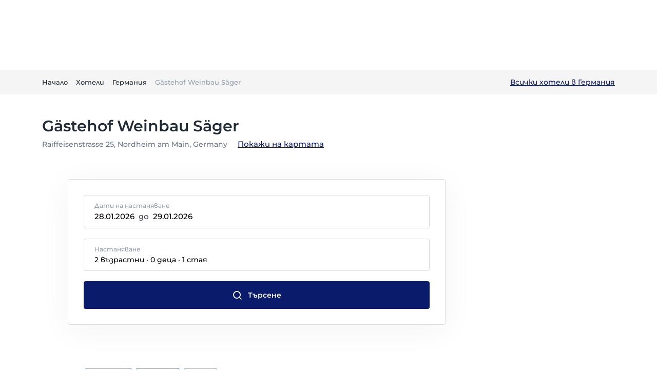

--- FILE ---
content_type: text/html; charset=utf-8
request_url: https://planet.bg/hotels/germany/a9430027-414d-4bef-b703-9e7a9e1fe08d
body_size: 61422
content:
<!DOCTYPE html><html lang="bg-BG" class="notranslate" translate="no"><head><meta name="viewport" content="width=device-width, initial-scale=1, shrink-to-fit=no" data-next-head=""/><title data-next-head="">Gästehof Weinbau Säger - Резервации и оферти за настаняване | Planet.bg</title><meta name="description" content="Резервирайте Gästehof Weinbau Säger с най-добрите цени и оферти за настаняване. Вижте наличностите и специалните предложения." data-next-head=""/><meta name="robots" content="index, follow" data-next-head=""/><meta property="og:title" content="Gästehof Weinbau Säger - Резервации и оферти за настаняване | Planet.bg" data-next-head=""/><meta property="og:description" content="Резервирайте Gästehof Weinbau Säger с най-добрите цени и оферти за настаняване. Вижте наличностите и специалните предложения." data-next-head=""/><meta property="og:image" content="https://planet.bg/img/hotels/noimg-placeholder.jpg" data-next-head=""/><meta property="og:image:width" content="1200" data-next-head=""/><meta property="og:image:height" content="630" data-next-head=""/><meta property="og:image:alt" content="Резервирайте Gästehof Weinbau Säger с най-добрите цени и оферти за настаняване. Вижте наличностите и специалните предложения." data-next-head=""/><meta property="og:url" content="https://planet.bg/hotels/germany/a9430027-414d-4bef-b703-9e7a9e1fe08d" data-next-head=""/><meta property="og:type" content="website" data-next-head=""/><meta property="og:site_name" content="Planet.bg" data-next-head=""/><meta property="og:locale" content="bg_BG" data-next-head=""/><meta property="og:locale:alternate" content="en_GB" data-next-head=""/><meta name="keywords" content="Хотел Gästehof Weinbau Säger, Резервации и оферти за настаняване, Gästehof Weinbau Säger цени, Gästehof Weinbau Säger цена на нощувка, хотели в Nordheim am Main, хотели в Германия" data-next-head=""/><meta property="fb:app_id" content="2071612516457545" data-next-head=""/><link rel="canonical" href="https://planet.bg/hotels/germany/a9430027-414d-4bef-b703-9e7a9e1fe08d" data-next-head=""/><script type="application/ld+json" data-next-head="">{"@context":"https://schema.org","@type":"WebPage","name":"Gästehof Weinbau Säger - Резервации и оферти за настаняване","description":"Резервирайте Gästehof Weinbau Säger с най-добрите цени и оферти за настаняване. Вижте наличностите и специалните предложения.","url":"https://planet.bg/hotels/germany/a9430027-414d-4bef-b703-9e7a9e1fe08d"}</script><link rel="alternate" hrefLang="bg" href="https://planet.bg/hotels/germany/a9430027-414d-4bef-b703-9e7a9e1fe08d" data-next-head=""/><link rel="alternate" hrefLang="en" href="https://planet.bg/en/hotels/germany/a9430027-414d-4bef-b703-9e7a9e1fe08d" data-next-head=""/><meta name="twitter:card" content="summary_large_image" data-next-head=""/><meta name="twitter:title" content="Gästehof Weinbau Säger - Резервации и оферти за настаняване | Planet.bg" data-next-head=""/><meta name="twitter:description" content="Резервирайте Gästehof Weinbau Säger с най-добрите цени и оферти за настаняване. Вижте наличностите и специалните предложения." data-next-head=""/><meta name="twitter:image" content="https://planet.bg/img/hotels/noimg-placeholder.jpg" data-next-head=""/><link rel="icon" href="/favicon/favicon.png" data-next-head=""/><link rel="apple-touch-icon" href="/favicon/apple-touch-icon.png" data-next-head=""/><meta http-equiv="X-UA-Compatible" content="IE=edge,chrome=1"/><meta http-equiv="content-language" content="bg-BG"/><meta name="HandheldFriendly" content="true"/><meta name="theme-color" content="#0A1B6B"/><link rel="preconnect" href="https://planet-media.s3.amazonaws.com" crossorigin="anonymous"/><link rel="dns-prefetch" href="https://planet-media.s3.amazonaws.com"/><link rel="preconnect" href="https://www.googletagmanager.com"/><link rel="preconnect" href="https://assets.mailerlite.com"/><link rel="apple-touch-icon" sizes="180x180" href="/favicon/apple-touch-icon.png"/><link rel="icon" type="image/png" sizes="32x32" href="/favicon/favicon-32x32.png"/><link rel="icon" type="image/png" sizes="16x16" href="/favicon/favicon-16x16.png"/><link rel="icon" href="/favicon/favicon.png"/><script strategy="afterInteractive" id="mailerlite" type="e58a734dc4139a3bdc0feef6-text/javascript">
                (function(w,d,e,u,f,l,n){w[f]=w[f]||function(){(w[f].q=w[f].q||[])
                .push(arguments);},l=d.createElement(e),l.async=1,l.src=u,
                n=d.getElementsByTagName(e)[0],n.parentNode.insertBefore(l,n);})
                (window,document,'script','https://assets.mailerlite.com/js/universal.js','ml');
                ml('account', '1011035');
              </script><link data-next-font="" rel="preconnect" href="/" crossorigin="anonymous"/><link rel="preload" href="/_next/static/css/ac331f12c615464c.css" as="style"/><link rel="stylesheet" href="/_next/static/css/ac331f12c615464c.css" data-n-g=""/><noscript data-n-css=""></noscript><script defer="" nomodule="" src="/_next/static/chunks/polyfills-42372ed130431b0a.js" type="e58a734dc4139a3bdc0feef6-text/javascript"></script><script src="/_next/static/chunks/webpack-54a8b3e420b6a0a2.js" defer="" type="e58a734dc4139a3bdc0feef6-text/javascript"></script><script src="/_next/static/chunks/framework-97862ef36bc4065f.js" defer="" type="e58a734dc4139a3bdc0feef6-text/javascript"></script><script src="/_next/static/chunks/main-731c12fcff8a9ef1.js" defer="" type="e58a734dc4139a3bdc0feef6-text/javascript"></script><script src="/_next/static/chunks/pages/_app-162c0d8f7a1c013d.js" defer="" type="e58a734dc4139a3bdc0feef6-text/javascript"></script><script src="/_next/static/chunks/1316-fde942963a9aaabd.js" defer="" type="e58a734dc4139a3bdc0feef6-text/javascript"></script><script src="/_next/static/chunks/603-4e1576e3b70369b1.js" defer="" type="e58a734dc4139a3bdc0feef6-text/javascript"></script><script src="/_next/static/chunks/1912-ccb9fee6d637120a.js" defer="" type="e58a734dc4139a3bdc0feef6-text/javascript"></script><script src="/_next/static/chunks/3356-d0da3520d414112a.js" defer="" type="e58a734dc4139a3bdc0feef6-text/javascript"></script><script src="/_next/static/chunks/4359-8c7340929c670001.js" defer="" type="e58a734dc4139a3bdc0feef6-text/javascript"></script><script src="/_next/static/chunks/6471-52f147360a296a98.js" defer="" type="e58a734dc4139a3bdc0feef6-text/javascript"></script><script src="/_next/static/chunks/785-4292eb5a0d07a610.js" defer="" type="e58a734dc4139a3bdc0feef6-text/javascript"></script><script src="/_next/static/chunks/1078-be57c6a0e7c95a92.js" defer="" type="e58a734dc4139a3bdc0feef6-text/javascript"></script><script src="/_next/static/chunks/5125-5e1f6f62f01434d5.js" defer="" type="e58a734dc4139a3bdc0feef6-text/javascript"></script><script src="/_next/static/chunks/1577-c94c6ed4041e5d55.js" defer="" type="e58a734dc4139a3bdc0feef6-text/javascript"></script><script src="/_next/static/chunks/2126-0bf70e218f603cac.js" defer="" type="e58a734dc4139a3bdc0feef6-text/javascript"></script><script src="/_next/static/chunks/1843-49f5da9c0af411a3.js" defer="" type="e58a734dc4139a3bdc0feef6-text/javascript"></script><script src="/_next/static/chunks/6650-67e54488684f823f.js" defer="" type="e58a734dc4139a3bdc0feef6-text/javascript"></script><script src="/_next/static/chunks/6255-e8bffad6679c9a87.js" defer="" type="e58a734dc4139a3bdc0feef6-text/javascript"></script><script src="/_next/static/chunks/8469-8a1207044649bedf.js" defer="" type="e58a734dc4139a3bdc0feef6-text/javascript"></script><script src="/_next/static/chunks/9942-6dafdd69cc6e9ee8.js" defer="" type="e58a734dc4139a3bdc0feef6-text/javascript"></script><script src="/_next/static/chunks/922-7522a32b4a70136a.js" defer="" type="e58a734dc4139a3bdc0feef6-text/javascript"></script><script src="/_next/static/chunks/8743-c2d41a908194d100.js" defer="" type="e58a734dc4139a3bdc0feef6-text/javascript"></script><script src="/_next/static/chunks/6044-35706fc97357b499.js" defer="" type="e58a734dc4139a3bdc0feef6-text/javascript"></script><script src="/_next/static/chunks/7836-4f73753b40774f02.js" defer="" type="e58a734dc4139a3bdc0feef6-text/javascript"></script><script src="/_next/static/chunks/7326-787ec5f42a9bc619.js" defer="" type="e58a734dc4139a3bdc0feef6-text/javascript"></script><script src="/_next/static/chunks/7879-d67a65ff8e6d6cd2.js" defer="" type="e58a734dc4139a3bdc0feef6-text/javascript"></script><script src="/_next/static/chunks/pages/hotels/%5Bcountry%5D/%5Bslug%5D-50236b1bbc4910a2.js" defer="" type="e58a734dc4139a3bdc0feef6-text/javascript"></script><script src="/_next/static/nPlT4lhm53JT34bXUujKY/_buildManifest.js" defer="" type="e58a734dc4139a3bdc0feef6-text/javascript"></script><script src="/_next/static/nPlT4lhm53JT34bXUujKY/_ssgManifest.js" defer="" type="e58a734dc4139a3bdc0feef6-text/javascript"></script><style data-emotion="css-global 3jo1wc">html{-webkit-font-smoothing:antialiased;-moz-osx-font-smoothing:grayscale;box-sizing:border-box;-webkit-text-size-adjust:100%;}*,*::before,*::after{box-sizing:inherit;}strong,b{font-weight:700;}body{margin:0;color:#212B36;line-height:1.75;font-size:1rem;font-family:Montserrat,sans-serif;font-weight:400;background-color:#fff;}@media print{body{background-color:#fff;}}body::backdrop{background-color:#fff;}*{margin:0;padding:0;box-sizing:border-box;}html{width:100%;height:100%;-webkit-overflow-scrolling:touch;}body{width:100%;height:100%;}#__next{width:100%;height:100%;}ul,ol{padding-left:24px;}ul li,ol li{line-height:2;}</style><style data-emotion="css 3n69y3 khpq7r 10dohqv 194hpue 104wbxj nhb8h9 1in8kez 3mf706 7bx4iv 50ao6j 1cezcmi 3corsm y2pl9e 1q0cwvh 1j4rwz1 8atqhb 1xhdx9 jm8jm9 c0r7r0 1b477nb h9xmlm 16rzsu1 er2aw0 1nwv8eg 9423m1 13dzhjc 1gx0inb 10wham9 1ad6vaf 1pfx6it vxcmzt 1nwhjqn">.css-3n69y3{position:fixed;bottom:16px;right:16px;z-index:10000;}.css-khpq7r{display:-webkit-inline-box;display:-webkit-inline-flex;display:-ms-inline-flexbox;display:inline-flex;-webkit-align-items:center;-webkit-box-align:center;-ms-flex-align:center;align-items:center;-webkit-box-pack:center;-ms-flex-pack:center;-webkit-justify-content:center;justify-content:center;position:relative;box-sizing:border-box;-webkit-tap-highlight-color:transparent;background-color:transparent;outline:0;border:0;margin:0;border-radius:0;padding:0;cursor:pointer;-webkit-user-select:none;-moz-user-select:none;-ms-user-select:none;user-select:none;vertical-align:middle;-moz-appearance:none;-webkit-appearance:none;-webkit-text-decoration:none;text-decoration:none;color:inherit;font-weight:600;line-height:1.7142857142857142;font-size:0.875rem;text-transform:capitalize;font-family:Montserrat,sans-serif;min-height:36px;-webkit-transition:background-color 250ms cubic-bezier(0.4, 0, 0.2, 1) 0ms,box-shadow 250ms cubic-bezier(0.4, 0, 0.2, 1) 0ms,border-color 250ms cubic-bezier(0.4, 0, 0.2, 1) 0ms;transition:background-color 250ms cubic-bezier(0.4, 0, 0.2, 1) 0ms,box-shadow 250ms cubic-bezier(0.4, 0, 0.2, 1) 0ms,border-color 250ms cubic-bezier(0.4, 0, 0.2, 1) 0ms;border-radius:50%;padding:0;min-width:0;width:40px;height:40px;z-index:1050;box-shadow:0px 3px 5px -1px rgba(145, 158, 171, 0.2),0px 6px 10px 0px rgba(145, 158, 171, 0.14),0px 1px 18px 0px rgba(145, 158, 171, 0.12);color:rgba(0, 0, 0, 0.87);background-color:#DFE3E8;color:#FFFFFF;background-color:#0a1b6b;box-shadow:-8px 8px 24px -4px rgba(145, 158, 171, 0.1);box-shadow:0 8px 16px 0 rgba(10, 27, 107, 0.24);z-index:10000;}.css-khpq7r::-moz-focus-inner{border-style:none;}.css-khpq7r.Mui-disabled{pointer-events:none;cursor:default;}@media print{.css-khpq7r{-webkit-print-color-adjust:exact;color-adjust:exact;}}.css-khpq7r:active{box-shadow:0px 7px 8px -4px rgba(145, 158, 171, 0.2),0px 12px 17px 2px rgba(145, 158, 171, 0.14),0px 5px 22px 4px rgba(145, 158, 171, 0.12);}.css-khpq7r:hover{background-color:#f5f5f5;-webkit-text-decoration:none;text-decoration:none;}@media (hover: none){.css-khpq7r:hover{background-color:#DFE3E8;}}.css-khpq7r.Mui-focusVisible{box-shadow:0px 3px 5px -1px rgba(145, 158, 171, 0.2),0px 6px 10px 0px rgba(145, 158, 171, 0.14),0px 1px 18px 0px rgba(145, 158, 171, 0.12);}.css-khpq7r:hover{background-color:#0046B7;}@media (hover: none){.css-khpq7r:hover{background-color:#0a1b6b;}}.css-khpq7r.Mui-disabled{color:rgba(145, 158, 171, 0.8);box-shadow:none;background-color:rgba(145, 158, 171, 0.24);}.css-khpq7r svg{width:24px;height:24px;}.css-khpq7r:hover{box-shadow:none;}.css-khpq7r:hover{background-color:#0046B7;}.css-10dohqv{-webkit-user-select:none;-moz-user-select:none;-ms-user-select:none;user-select:none;width:1em;height:1em;display:inline-block;fill:currentColor;-webkit-flex-shrink:0;-ms-flex-negative:0;flex-shrink:0;-webkit-transition:fill 200ms cubic-bezier(0.4, 0, 0.2, 1) 0ms;transition:fill 200ms cubic-bezier(0.4, 0, 0.2, 1) 0ms;font-size:1.5rem;}.css-194hpue{padding-top:134px;}@media (min-width:991px){.css-194hpue{padding-top:136px;}}.css-104wbxj{margin:0;line-height:1.75;font-size:1rem;font-family:Montserrat,sans-serif;font-weight:400;color:#637381;}.css-nhb8h9{display:-webkit-box;display:-webkit-flex;display:-ms-flexbox;display:flex;-webkit-box-flex-wrap:wrap;-webkit-flex-wrap:wrap;-ms-flex-wrap:wrap;flex-wrap:wrap;-webkit-align-items:center;-webkit-box-align:center;-ms-flex-align:center;align-items:center;padding:0;margin:0;list-style:none;}.css-1in8kez{margin:0;line-height:1.8461538461538463;font-size:0.8125rem;color:#0a1b6b;-webkit-text-decoration:none;text-decoration:none;cursor:pointer;display:-webkit-box;display:-webkit-flex;display:-ms-flexbox;display:flex;-webkit-align-items:center;-webkit-box-align:center;-ms-flex-align:center;align-items:center;color:#212B36;}.css-1in8kez:hover{-webkit-text-decoration:underline;text-decoration:underline;}.css-1in8kez>div{display:inherit;}.css-3mf706{display:-webkit-box;display:-webkit-flex;display:-ms-flexbox;display:flex;-webkit-user-select:none;-moz-user-select:none;-ms-user-select:none;user-select:none;margin-left:8px;margin-right:8px;}.css-7bx4iv{margin:0;line-height:1.8461538461538463;font-size:0.8125rem;overflow:hidden;text-overflow:ellipsis;white-space:nowrap;color:#919EAB;}.css-50ao6j{display:-webkit-box;display:-webkit-flex;display:-ms-flexbox;display:flex;-webkit-flex-direction:row;-ms-flex-direction:row;flex-direction:row;-webkit-align-items:center;-webkit-box-align:center;-ms-flex-align:center;align-items:center;line-height:1.8571428571428572;font-size:0.875rem;font-family:Montserrat,sans-serif;font-weight:400;}@media (min-width:991px){.css-1cezcmi{padding-top:24px;}}.css-3corsm{display:grid;gap:8px;xs:1fr;}@media (min-width:991px){.css-3corsm{grid-template-columns:1fr;}}@media (min-width:1320px){.css-3corsm{grid-template-columns:1fr;}}.css-y2pl9e{line-height:0;overflow:hidden;position:relative;display:block;width:100%;height:100%;border-radius:8px;cursor:pointer;}.css-y2pl9e img{object-fit:cover;}.css-1q0cwvh{display:-webkit-box;display:-webkit-flex;display:-ms-flexbox;display:flex;-webkit-align-items:baseline;-webkit-box-align:baseline;-ms-flex-align:baseline;align-items:baseline;}@media (max-width:NaNpx){.css-1q0cwvh{-webkit-flex-direction:column;-ms-flex-direction:column;flex-direction:column;-webkit-align-items:center;-webkit-box-align:center;-ms-flex-align:center;align-items:center;}}.css-1j4rwz1{margin-left:8px;margin-right:8px;justify-self:flex-start;color:#454F5B;}.css-8atqhb{width:100%;}.css-1xhdx9{display:-webkit-inline-box;display:-webkit-inline-flex;display:-ms-inline-flexbox;display:inline-flex;-webkit-align-items:center;-webkit-box-align:center;-ms-flex-align:center;align-items:center;-webkit-box-pack:center;-ms-flex-pack:center;-webkit-justify-content:center;justify-content:center;position:relative;box-sizing:border-box;-webkit-tap-highlight-color:transparent;background-color:transparent;outline:0;border:0;margin:0;border-radius:0;padding:0;cursor:pointer;-webkit-user-select:none;-moz-user-select:none;-ms-user-select:none;user-select:none;vertical-align:middle;-moz-appearance:none;-webkit-appearance:none;-webkit-text-decoration:none;text-decoration:none;color:inherit;font-weight:600;line-height:1.7142857142857142;font-size:0.875rem;text-transform:capitalize;font-family:Montserrat,sans-serif;min-width:64px;padding:6px 16px;border-radius:4px;-webkit-transition:background-color 250ms cubic-bezier(0.4, 0, 0.2, 1) 0ms,box-shadow 250ms cubic-bezier(0.4, 0, 0.2, 1) 0ms,border-color 250ms cubic-bezier(0.4, 0, 0.2, 1) 0ms,color 250ms cubic-bezier(0.4, 0, 0.2, 1) 0ms;transition:background-color 250ms cubic-bezier(0.4, 0, 0.2, 1) 0ms,box-shadow 250ms cubic-bezier(0.4, 0, 0.2, 1) 0ms,border-color 250ms cubic-bezier(0.4, 0, 0.2, 1) 0ms,color 250ms cubic-bezier(0.4, 0, 0.2, 1) 0ms;color:#FFFFFF;background-color:#0a1b6b;box-shadow:0px 3px 1px -2px rgba(145, 158, 171, 0.2),0px 2px 2px 0px rgba(145, 158, 171, 0.14),0px 1px 5px 0px rgba(145, 158, 171, 0.12);box-shadow:none;-webkit-transition:background-color 250ms cubic-bezier(0.4, 0, 0.2, 1) 0ms,box-shadow 250ms cubic-bezier(0.4, 0, 0.2, 1) 0ms,border-color 250ms cubic-bezier(0.4, 0, 0.2, 1) 0ms;transition:background-color 250ms cubic-bezier(0.4, 0, 0.2, 1) 0ms,box-shadow 250ms cubic-bezier(0.4, 0, 0.2, 1) 0ms,border-color 250ms cubic-bezier(0.4, 0, 0.2, 1) 0ms;padding:15px 40px;}.css-1xhdx9::-moz-focus-inner{border-style:none;}.css-1xhdx9.Mui-disabled{pointer-events:none;cursor:default;}@media print{.css-1xhdx9{-webkit-print-color-adjust:exact;color-adjust:exact;}}.css-1xhdx9:hover{-webkit-text-decoration:none;text-decoration:none;background-color:#0046B7;box-shadow:0px 2px 4px -1px rgba(145, 158, 171, 0.2),0px 4px 5px 0px rgba(145, 158, 171, 0.14),0px 1px 10px 0px rgba(145, 158, 171, 0.12);}@media (hover: none){.css-1xhdx9:hover{background-color:#0a1b6b;}}.css-1xhdx9:active{box-shadow:0px 5px 5px -3px rgba(145, 158, 171, 0.2),0px 8px 10px 1px rgba(145, 158, 171, 0.14),0px 3px 14px 2px rgba(145, 158, 171, 0.12);}.css-1xhdx9.Mui-focusVisible{box-shadow:0px 3px 5px -1px rgba(145, 158, 171, 0.2),0px 6px 10px 0px rgba(145, 158, 171, 0.14),0px 1px 18px 0px rgba(145, 158, 171, 0.12);}.css-1xhdx9.Mui-disabled{color:rgba(145, 158, 171, 0.8);box-shadow:none;background-color:rgba(145, 158, 171, 0.24);}.css-1xhdx9:hover{box-shadow:none;}.css-1xhdx9.Mui-focusVisible{box-shadow:none;}.css-1xhdx9:active{box-shadow:none;}.css-1xhdx9.Mui-disabled{box-shadow:none;}.css-1xhdx9 .MuiLoadingButton-startIconLoadingStart,.css-1xhdx9 .MuiLoadingButton-endIconLoadingEnd{-webkit-transition:opacity 250ms cubic-bezier(0.4, 0, 0.2, 1) 0ms;transition:opacity 250ms cubic-bezier(0.4, 0, 0.2, 1) 0ms;opacity:0;}.css-1xhdx9.MuiLoadingButton-loading{color:transparent;}.css-1xhdx9.MuiButton-text .MuiLoadingButton-startIconPendingStart{margin-left:0;}.css-1xhdx9.MuiButton-text .MuiLoadingButton-endIconPendingEnd{margin-right:0;}.css-jm8jm9{display:-webkit-box;display:-webkit-flex;display:-ms-flexbox;display:flex;-webkit-flex-direction:row;-ms-flex-direction:row;flex-direction:row;-webkit-box-flex-wrap:wrap;-webkit-flex-wrap:wrap;-ms-flex-wrap:wrap;flex-wrap:wrap;margin-top:40px;}.css-c0r7r0{margin:0;font-weight:600;line-height:1.8571428571428572;font-size:0.875rem;font-family:Montserrat,sans-serif;margin-top:6px;margin-right:12px;}.css-1b477nb{display:-webkit-box;display:-webkit-flex;display:-ms-flexbox;display:flex;-webkit-flex-direction:row;-ms-flex-direction:row;flex-direction:row;-webkit-align-items:center;-webkit-box-align:center;-ms-flex-align:center;align-items:center;-webkit-box-flex-wrap:wrap;-webkit-flex-wrap:wrap;-ms-flex-wrap:wrap;flex-wrap:wrap;}.css-h9xmlm{display:-webkit-inline-box;display:-webkit-inline-flex;display:-ms-inline-flexbox;display:inline-flex;-webkit-align-items:center;-webkit-box-align:center;-ms-flex-align:center;align-items:center;-webkit-box-pack:center;-ms-flex-pack:center;-webkit-justify-content:center;justify-content:center;position:relative;box-sizing:border-box;-webkit-tap-highlight-color:transparent;background-color:transparent;outline:0;border:0;margin:0;border-radius:0;padding:0;cursor:pointer;-webkit-user-select:none;-moz-user-select:none;-ms-user-select:none;user-select:none;vertical-align:middle;-moz-appearance:none;-webkit-appearance:none;-webkit-text-decoration:none;text-decoration:none;color:inherit;font-weight:600;line-height:1.7142857142857142;font-size:0.8125rem;text-transform:capitalize;font-family:Montserrat,sans-serif;min-width:64px;padding:3px 9px;border-radius:4px;-webkit-transition:background-color 250ms cubic-bezier(0.4, 0, 0.2, 1) 0ms,box-shadow 250ms cubic-bezier(0.4, 0, 0.2, 1) 0ms,border-color 250ms cubic-bezier(0.4, 0, 0.2, 1) 0ms,color 250ms cubic-bezier(0.4, 0, 0.2, 1) 0ms;transition:background-color 250ms cubic-bezier(0.4, 0, 0.2, 1) 0ms,box-shadow 250ms cubic-bezier(0.4, 0, 0.2, 1) 0ms,border-color 250ms cubic-bezier(0.4, 0, 0.2, 1) 0ms,color 250ms cubic-bezier(0.4, 0, 0.2, 1) 0ms;border:1px solid rgba(10, 27, 107, 0.5);color:#0a1b6b;box-shadow:none;margin:4px;-webkit-flex-shrink:0;-ms-flex-negative:0;flex-shrink:0;color:#1877F2;border-color:#1877F2;}.css-h9xmlm::-moz-focus-inner{border-style:none;}.css-h9xmlm.Mui-disabled{pointer-events:none;cursor:default;}@media print{.css-h9xmlm{-webkit-print-color-adjust:exact;color-adjust:exact;}}.css-h9xmlm:hover{-webkit-text-decoration:none;text-decoration:none;background-color:rgba(10, 27, 107, 0.08);border:1px solid #0a1b6b;}@media (hover: none){.css-h9xmlm:hover{background-color:transparent;}}.css-h9xmlm.Mui-disabled{color:rgba(145, 158, 171, 0.8);border:1px solid rgba(145, 158, 171, 0.24);}.css-h9xmlm:hover{box-shadow:none;}.css-h9xmlm.Mui-focusVisible{box-shadow:none;}.css-h9xmlm:active{box-shadow:none;}.css-h9xmlm.Mui-disabled{box-shadow:none;}.css-h9xmlm:hover{border-color:#1877F2;background-color:rgba(24, 119, 242, 0.08);}.css-16rzsu1{display:inherit;margin-right:8px;margin-left:-2px;}.css-16rzsu1>*:nth-of-type(1){font-size:18px;}.css-er2aw0{display:-webkit-inline-box;display:-webkit-inline-flex;display:-ms-inline-flexbox;display:inline-flex;-webkit-align-items:center;-webkit-box-align:center;-ms-flex-align:center;align-items:center;-webkit-box-pack:center;-ms-flex-pack:center;-webkit-justify-content:center;justify-content:center;position:relative;box-sizing:border-box;-webkit-tap-highlight-color:transparent;background-color:transparent;outline:0;border:0;margin:0;border-radius:0;padding:0;cursor:pointer;-webkit-user-select:none;-moz-user-select:none;-ms-user-select:none;user-select:none;vertical-align:middle;-moz-appearance:none;-webkit-appearance:none;-webkit-text-decoration:none;text-decoration:none;color:inherit;font-weight:600;line-height:1.7142857142857142;font-size:0.8125rem;text-transform:capitalize;font-family:Montserrat,sans-serif;min-width:64px;padding:3px 9px;border-radius:4px;-webkit-transition:background-color 250ms cubic-bezier(0.4, 0, 0.2, 1) 0ms,box-shadow 250ms cubic-bezier(0.4, 0, 0.2, 1) 0ms,border-color 250ms cubic-bezier(0.4, 0, 0.2, 1) 0ms,color 250ms cubic-bezier(0.4, 0, 0.2, 1) 0ms;transition:background-color 250ms cubic-bezier(0.4, 0, 0.2, 1) 0ms,box-shadow 250ms cubic-bezier(0.4, 0, 0.2, 1) 0ms,border-color 250ms cubic-bezier(0.4, 0, 0.2, 1) 0ms,color 250ms cubic-bezier(0.4, 0, 0.2, 1) 0ms;border:1px solid rgba(10, 27, 107, 0.5);color:#0a1b6b;box-shadow:none;margin:4px;-webkit-flex-shrink:0;-ms-flex-negative:0;flex-shrink:0;color:#0077B5;border-color:#0077B5;}.css-er2aw0::-moz-focus-inner{border-style:none;}.css-er2aw0.Mui-disabled{pointer-events:none;cursor:default;}@media print{.css-er2aw0{-webkit-print-color-adjust:exact;color-adjust:exact;}}.css-er2aw0:hover{-webkit-text-decoration:none;text-decoration:none;background-color:rgba(10, 27, 107, 0.08);border:1px solid #0a1b6b;}@media (hover: none){.css-er2aw0:hover{background-color:transparent;}}.css-er2aw0.Mui-disabled{color:rgba(145, 158, 171, 0.8);border:1px solid rgba(145, 158, 171, 0.24);}.css-er2aw0:hover{box-shadow:none;}.css-er2aw0.Mui-focusVisible{box-shadow:none;}.css-er2aw0:active{box-shadow:none;}.css-er2aw0.Mui-disabled{box-shadow:none;}.css-er2aw0:hover{border-color:#0077B5;background-color:rgba(0, 119, 181, 0.08);}.css-1nwv8eg{display:-webkit-inline-box;display:-webkit-inline-flex;display:-ms-inline-flexbox;display:inline-flex;-webkit-align-items:center;-webkit-box-align:center;-ms-flex-align:center;align-items:center;-webkit-box-pack:center;-ms-flex-pack:center;-webkit-justify-content:center;justify-content:center;position:relative;box-sizing:border-box;-webkit-tap-highlight-color:transparent;background-color:transparent;outline:0;border:0;margin:0;border-radius:0;padding:0;cursor:pointer;-webkit-user-select:none;-moz-user-select:none;-ms-user-select:none;user-select:none;vertical-align:middle;-moz-appearance:none;-webkit-appearance:none;-webkit-text-decoration:none;text-decoration:none;color:inherit;font-weight:600;line-height:1.7142857142857142;font-size:0.8125rem;text-transform:capitalize;font-family:Montserrat,sans-serif;min-width:64px;padding:3px 9px;border-radius:4px;-webkit-transition:background-color 250ms cubic-bezier(0.4, 0, 0.2, 1) 0ms,box-shadow 250ms cubic-bezier(0.4, 0, 0.2, 1) 0ms,border-color 250ms cubic-bezier(0.4, 0, 0.2, 1) 0ms,color 250ms cubic-bezier(0.4, 0, 0.2, 1) 0ms;transition:background-color 250ms cubic-bezier(0.4, 0, 0.2, 1) 0ms,box-shadow 250ms cubic-bezier(0.4, 0, 0.2, 1) 0ms,border-color 250ms cubic-bezier(0.4, 0, 0.2, 1) 0ms,color 250ms cubic-bezier(0.4, 0, 0.2, 1) 0ms;border:1px solid rgba(10, 27, 107, 0.5);color:#0a1b6b;box-shadow:none;margin:4px;-webkit-flex-shrink:0;-ms-flex-negative:0;flex-shrink:0;color:#00AAEC;border-color:#00AAEC;}.css-1nwv8eg::-moz-focus-inner{border-style:none;}.css-1nwv8eg.Mui-disabled{pointer-events:none;cursor:default;}@media print{.css-1nwv8eg{-webkit-print-color-adjust:exact;color-adjust:exact;}}.css-1nwv8eg:hover{-webkit-text-decoration:none;text-decoration:none;background-color:rgba(10, 27, 107, 0.08);border:1px solid #0a1b6b;}@media (hover: none){.css-1nwv8eg:hover{background-color:transparent;}}.css-1nwv8eg.Mui-disabled{color:rgba(145, 158, 171, 0.8);border:1px solid rgba(145, 158, 171, 0.24);}.css-1nwv8eg:hover{box-shadow:none;}.css-1nwv8eg.Mui-focusVisible{box-shadow:none;}.css-1nwv8eg:active{box-shadow:none;}.css-1nwv8eg.Mui-disabled{box-shadow:none;}.css-1nwv8eg:hover{border-color:#00AAEC;background-color:rgba(0, 170, 236, 0.08);}.css-9423m1{display:-webkit-box;display:-webkit-flex;display:-ms-flexbox;display:flex;-webkit-flex-direction:column;-ms-flex-direction:column;flex-direction:column;padding:64px 0px;background-color:#F9FAFB;}@media (min-width:991px){.css-9423m1{padding:80px 0px;}}.css-13dzhjc{width:100%;margin-left:auto;box-sizing:border-box;margin-right:auto;display:block;padding-left:16px;padding-right:16px;padding-left:20px;padding-right:20px;}@media (min-width:600px){.css-13dzhjc{padding-left:24px;padding-right:24px;}}@media (min-width:1320px){.css-13dzhjc{max-width:1320px;}}.css-1gx0inb{display:-webkit-box;display:-webkit-flex;display:-ms-flexbox;display:flex;-webkit-flex-direction:row;-ms-flex-direction:row;flex-direction:row;margin-bottom:48px;-webkit-box-pack:center;-ms-flex-pack:center;-webkit-justify-content:center;justify-content:center;}.css-10wham9{margin:0;line-height:1.75;font-size:1rem;font-family:Montserrat,sans-serif;font-weight:400;font-size:30px;font-weight:600;}.css-1ad6vaf{margin:0;line-height:1.75;font-size:1rem;font-family:Montserrat,sans-serif;font-weight:400;color:#697488;}.css-1pfx6it{display:-webkit-box;display:-webkit-flex;display:-ms-flexbox;display:flex;-webkit-flex-direction:row;-ms-flex-direction:row;flex-direction:row;margin-top:48px;-webkit-box-pack:center;-ms-flex-pack:center;-webkit-justify-content:center;justify-content:center;}.css-1pfx6it>:not(style):not(style){margin:0;}.css-1pfx6it>:not(style)~:not(style){margin-left:16px;}.css-vxcmzt{display:-webkit-inline-box;display:-webkit-inline-flex;display:-ms-inline-flexbox;display:inline-flex;}.css-1nwhjqn{display:-webkit-inline-box;display:-webkit-inline-flex;display:-ms-inline-flexbox;display:inline-flex;-webkit-align-items:center;-webkit-box-align:center;-ms-flex-align:center;align-items:center;-webkit-box-pack:center;-ms-flex-pack:center;-webkit-justify-content:center;justify-content:center;position:relative;box-sizing:border-box;-webkit-tap-highlight-color:transparent;background-color:transparent;outline:0;border:0;margin:0;border-radius:0;padding:0;cursor:pointer;-webkit-user-select:none;-moz-user-select:none;-ms-user-select:none;user-select:none;vertical-align:middle;-moz-appearance:none;-webkit-appearance:none;-webkit-text-decoration:none;text-decoration:none;color:inherit;text-align:center;-webkit-flex:0 0 auto;-ms-flex:0 0 auto;flex:0 0 auto;font-size:1.5rem;padding:8px;border-radius:50%;overflow:visible;color:#637381;-webkit-transition:background-color 150ms cubic-bezier(0.4, 0, 0.2, 1) 0ms;transition:background-color 150ms cubic-bezier(0.4, 0, 0.2, 1) 0ms;width:40px;height:40px;cursor:pointer;border-radius:50%;display:-webkit-box;display:-webkit-flex;display:-ms-flexbox;display:flex;-webkit-align-items:center;-webkit-box-align:center;-ms-flex-align:center;align-items:center;-webkit-box-pack:center;-ms-flex-pack:center;-webkit-justify-content:center;justify-content:center;}.css-1nwhjqn::-moz-focus-inner{border-style:none;}.css-1nwhjqn.Mui-disabled{pointer-events:none;cursor:default;}@media print{.css-1nwhjqn{-webkit-print-color-adjust:exact;color-adjust:exact;}}.css-1nwhjqn:hover{background-color:rgba(99, 115, 129, 0.08);}@media (hover: none){.css-1nwhjqn:hover{background-color:transparent;}}.css-1nwhjqn.Mui-disabled{background-color:transparent;color:rgba(145, 158, 171, 0.8);}.css-1nwhjqn:hover{color:#212B36;}</style></head><body><div id="__next"><div class="MuiBox-root css-3n69y3" role="presentation" style="opacity:0;visibility:hidden"><button class="MuiButtonBase-root MuiFab-root MuiFab-circular MuiFab-sizeSmall MuiFab-primary MuiFab-root MuiFab-circular MuiFab-sizeSmall MuiFab-primary css-khpq7r" tabindex="0" type="button" aria-label="scroll back to top"><svg class="MuiSvgIcon-root MuiSvgIcon-fontSizeMedium css-10dohqv" focusable="false" aria-hidden="true" viewBox="0 0 24 24" data-testid="KeyboardArrowUpIcon"><path d="M7.41 15.41 12 10.83l4.59 4.58L18 14l-6-6-6 6z"></path></svg></button></div><div class="hotel-page css-194hpue"><section class="py-10 d-flex items-center bg-light-2" data-html2canvas-ignore="true"><div class="container"><div class="row y-gap-10 items-center justify-between"><div class="col-auto"><nav class="MuiTypography-root MuiTypography-body1 MuiBreadcrumbs-root css-104wbxj"><ol class="MuiBreadcrumbs-ol css-nhb8h9"><li class="MuiBreadcrumbs-li"><div><a class="MuiTypography-root MuiTypography-body3 MuiLink-root MuiLink-underlineHover css-1in8kez" href="/">Начало</a></div></li><li aria-hidden="true" class="MuiBreadcrumbs-separator css-3mf706"><span></span></li><li class="MuiBreadcrumbs-li"><div><a class="MuiTypography-root MuiTypography-body3 MuiLink-root MuiLink-underlineHover css-1in8kez" href="/hotels">Хотели</a></div></li><li aria-hidden="true" class="MuiBreadcrumbs-separator css-3mf706"><span></span></li><li class="MuiBreadcrumbs-li"><div><a class="MuiTypography-root MuiTypography-body3 MuiLink-root MuiLink-underlineHover css-1in8kez" href="/hotels/germany">Германия</a></div></li><li aria-hidden="true" class="MuiBreadcrumbs-separator css-3mf706"><span></span></li><li class="MuiBreadcrumbs-li"><div><p class="MuiTypography-root MuiTypography-body3 MuiTypography-noWrap css-7bx4iv">Gästehof Weinbau Säger</p></div></li></ol></nav></div><div class="col-auto"><a class="text-14 text-blue-1 underline" href="/hotels/germany">Всички хотели в<!-- --> <!-- -->Германия</a></div></div></div></section><section class="pt-40"><div class="container"><div class="row y-gap-20 justify-between"><div class="col-auto"><div class="row x-gap-20  items-center"><div class="col-auto"><h1 class="text-30 sm:text-25 fw-600">Gästehof Weinbau Säger</h1></div><div class="col-auto"></div></div><div class="row x-gap-20 y-gap-20 items-center"><div class="col-auto"><div class="MuiStack-root text-light-1 css-50ao6j"><span></span>Raiffeisenstrasse 25, Nordheim am Main, Germany</div></div><div class="col-auto" data-html2canvas-ignore="true"><button class="text-blue-1 text-15 underline">Покажи на картата</button></div></div></div><div class="col-auto"></div></div><div data-html2canvas-ignore="true" class="css-1cezcmi"><div class="MuiBox-root css-3corsm"><div sx="[object Object]"><span class="MuiBox-root css-y2pl9e" data-html2canvas-ignore="true"><img alt="photo" loading="lazy" decoding="async" data-nimg="fill" class="rounded-4" style="position:absolute;height:100%;width:100%;left:0;top:0;right:0;bottom:0;object-fit:cover;color:transparent" sizes="100vw" srcSet="/_next/image?url=%2Fimg%2Fhotels%2Fnoimg-placeholder-large.png&amp;w=640&amp;q=85 640w, /_next/image?url=%2Fimg%2Fhotels%2Fnoimg-placeholder-large.png&amp;w=750&amp;q=85 750w, /_next/image?url=%2Fimg%2Fhotels%2Fnoimg-placeholder-large.png&amp;w=828&amp;q=85 828w, /_next/image?url=%2Fimg%2Fhotels%2Fnoimg-placeholder-large.png&amp;w=1080&amp;q=85 1080w, /_next/image?url=%2Fimg%2Fhotels%2Fnoimg-placeholder-large.png&amp;w=1200&amp;q=85 1200w, /_next/image?url=%2Fimg%2Fhotels%2Fnoimg-placeholder-large.png&amp;w=1920&amp;q=85 1920w, /_next/image?url=%2Fimg%2Fhotels%2Fnoimg-placeholder-large.png&amp;w=2048&amp;q=85 2048w, /_next/image?url=%2Fimg%2Fhotels%2Fnoimg-placeholder-large.png&amp;w=3840&amp;q=85 3840w" src="/_next/image?url=%2Fimg%2Fhotels%2Fnoimg-placeholder-large.png&amp;w=3840&amp;q=85"/></span></div></div></div></div></section><section class="pt-30"><div class="container"><div class="row y-gap-30"><div class="col-xl-8" data-html2canvas-ignore="true"><div class="row y-gap-20"><div class="hotel_side"><div class="px-30 py-30 border-light rounded-4 shadow-4"><div class="row y-gap-20"><div class="col-12"><div class="px-20 py-10 border-light rounded-4 -right"><h4 class="text-12 fw-500 ls-2 lh-16" style="color:#919EAB">Дати на настаняване</h4><div class="text-15 text-light-1 ls-2 lh-16"><span class=""><div class="MuiDateRangePickerInput-root css-1q0cwvh"><div style="display:flex;justify-content:flex-start"><div style="cursor:pointer;color:black" value="28.01.2026" placeholder="d.mm.yyyy" type="text">28.01.2026</div><div class="MuiBox-root css-1j4rwz1"> <!-- -->до<!-- --> </div><div style="cursor:pointer;color:black" value="29.01.2026" placeholder="d.mm.yyyy" type="text">29.01.2026</div></div></div></span></div></div></div><div class="col-12"><div class="searchMenu-guests px-20 py-10 border-light rounded-4 js-form-dd js-form-counters"><div data-x-dd-click="searchMenu-guests"><h4 class="text-12 fw-500 ls-2 lh-16" style="color:#919EAB">Настаняване</h4><div class="MuiBox-root css-8atqhb"><div class="text-14 text-light-1 ls-2 lh-16 pointer" style="font-weight:400;line-height:1.5;font-size:14px;font-family:Montserrat,sans-serif;padding:0;color:#000"><span class="js-count-adult">2</span> <!-- -->възрастни<span class="js-count-child"> · <!-- -->0</span> <!-- -->деца<span class="js-count-room"> · <!-- -->1</span> <!-- -->стая</div></div></div></div></div><div class="col-12"><button class="MuiButtonBase-root MuiButton-root MuiLoadingButton-root MuiButton-contained MuiButton-containedPrimary MuiButton-sizeMedium MuiButton-containedSizeMedium MuiButton-colorPrimary MuiButton-disableElevation MuiButton-root MuiLoadingButton-root MuiButton-contained MuiButton-containedPrimary MuiButton-sizeMedium MuiButton-containedSizeMedium MuiButton-colorPrimary MuiButton-disableElevation col-12 css-1xhdx9" tabindex="0" type="button" id=":Re99qnam:"><i class="icon-search text-20 mr-10"></i>Търсене</button></div></div></div><div class="py-10"></div></div><div id="overview" class="col-12"></div></div></div><div class="col-xl-4" data-html2canvas-ignore="true"></div></div></div></section><div class="container"><div class="mt-30"></div></div><div class="container"><div class="MuiStack-root css-jm8jm9"><h6 class="MuiTypography-root MuiTypography-subtitle2 css-c0r7r0">Сподели<!-- -->:</h6><div class="MuiStack-root css-1b477nb"><button class="MuiButtonBase-root MuiButton-root MuiButton-outlined MuiButton-outlinedPrimary MuiButton-sizeSmall MuiButton-outlinedSizeSmall MuiButton-colorPrimary MuiButton-disableElevation MuiButton-root MuiButton-outlined MuiButton-outlinedPrimary MuiButton-sizeSmall MuiButton-outlinedSizeSmall MuiButton-colorPrimary MuiButton-disableElevation css-h9xmlm" tabindex="0" type="button"><span class="MuiButton-icon MuiButton-startIcon MuiButton-iconSizeSmall css-16rzsu1"><span></span></span>Facebook</button><button class="MuiButtonBase-root MuiButton-root MuiButton-outlined MuiButton-outlinedPrimary MuiButton-sizeSmall MuiButton-outlinedSizeSmall MuiButton-colorPrimary MuiButton-disableElevation MuiButton-root MuiButton-outlined MuiButton-outlinedPrimary MuiButton-sizeSmall MuiButton-outlinedSizeSmall MuiButton-colorPrimary MuiButton-disableElevation css-er2aw0" tabindex="0" type="button"><span class="MuiButton-icon MuiButton-startIcon MuiButton-iconSizeSmall css-16rzsu1"><span></span></span>LinkedIn</button><button class="MuiButtonBase-root MuiButton-root MuiButton-outlined MuiButton-outlinedPrimary MuiButton-sizeSmall MuiButton-outlinedSizeSmall MuiButton-colorPrimary MuiButton-disableElevation MuiButton-root MuiButton-outlined MuiButton-outlinedPrimary MuiButton-sizeSmall MuiButton-outlinedSizeSmall MuiButton-colorPrimary MuiButton-disableElevation css-1nwv8eg" tabindex="0" type="button"><span class="MuiButton-icon MuiButton-startIcon MuiButton-iconSizeSmall css-16rzsu1"><span></span></span>Email</button></div></div><div class="mt-30"></div></div><div id="facilities"></div><div class="MuiStack-root css-9423m1" data-html2canvas-ignore="true"><div class="MuiContainer-root MuiContainer-maxWidthLg css-13dzhjc"><div class="MuiStack-root css-1gx0inb"><div class="recommendedTitle"><h1 class="MuiTypography-root MuiTypography-body1 sectionTitle__title css-10wham9" style="text-align:center">Препоръчани хотели</h1><h2 class="MuiTypography-root MuiTypography-body1 sectionTitle__text mt-5 sm:mt-0 d-flex md:d-none css-1ad6vaf">Хотели с изключително ниво на обслужване, подбрани от нашия екип<!-- -->.</h2></div></div><div class="slick-slider slick-initialized" dir="ltr"><div class="slick-list"><div class="slick-track" style="width:1100%;left:-100%"><div data-index="-4" tabindex="-1" class="slick-slide slick-cloned" aria-hidden="true" style="width:2.272727272727273%"></div><div data-index="-3" tabindex="-1" class="slick-slide slick-cloned" aria-hidden="true" style="width:2.272727272727273%"></div><div data-index="-2" tabindex="-1" class="slick-slide slick-cloned" aria-hidden="true" style="width:2.272727272727273%"></div><div data-index="-1" tabindex="-1" class="slick-slide slick-cloned" aria-hidden="true" style="width:2.272727272727273%"></div><div data-index="0" class="slick-slide slick-active slick-current" tabindex="-1" aria-hidden="false" style="outline:none;width:2.272727272727273%"></div><div data-index="1" class="slick-slide slick-active" tabindex="-1" aria-hidden="false" style="outline:none;width:2.272727272727273%"></div><div data-index="2" class="slick-slide slick-active" tabindex="-1" aria-hidden="false" style="outline:none;width:2.272727272727273%"></div><div data-index="3" class="slick-slide slick-active" tabindex="-1" aria-hidden="false" style="outline:none;width:2.272727272727273%"></div><div data-index="4" class="slick-slide" tabindex="-1" aria-hidden="true" style="outline:none;width:2.272727272727273%"></div><div data-index="5" class="slick-slide" tabindex="-1" aria-hidden="true" style="outline:none;width:2.272727272727273%"></div><div data-index="6" class="slick-slide" tabindex="-1" aria-hidden="true" style="outline:none;width:2.272727272727273%"></div><div data-index="7" class="slick-slide" tabindex="-1" aria-hidden="true" style="outline:none;width:2.272727272727273%"></div><div data-index="8" class="slick-slide" tabindex="-1" aria-hidden="true" style="outline:none;width:2.272727272727273%"></div><div data-index="9" class="slick-slide" tabindex="-1" aria-hidden="true" style="outline:none;width:2.272727272727273%"></div><div data-index="10" class="slick-slide" tabindex="-1" aria-hidden="true" style="outline:none;width:2.272727272727273%"></div><div data-index="11" class="slick-slide" tabindex="-1" aria-hidden="true" style="outline:none;width:2.272727272727273%"></div><div data-index="12" class="slick-slide" tabindex="-1" aria-hidden="true" style="outline:none;width:2.272727272727273%"></div><div data-index="13" class="slick-slide" tabindex="-1" aria-hidden="true" style="outline:none;width:2.272727272727273%"></div><div data-index="14" class="slick-slide" tabindex="-1" aria-hidden="true" style="outline:none;width:2.272727272727273%"></div><div data-index="15" class="slick-slide" tabindex="-1" aria-hidden="true" style="outline:none;width:2.272727272727273%"></div><div data-index="16" class="slick-slide" tabindex="-1" aria-hidden="true" style="outline:none;width:2.272727272727273%"></div><div data-index="17" class="slick-slide" tabindex="-1" aria-hidden="true" style="outline:none;width:2.272727272727273%"></div><div data-index="18" class="slick-slide" tabindex="-1" aria-hidden="true" style="outline:none;width:2.272727272727273%"></div><div data-index="19" class="slick-slide" tabindex="-1" aria-hidden="true" style="outline:none;width:2.272727272727273%"></div><div data-index="20" tabindex="-1" class="slick-slide slick-cloned" aria-hidden="true" style="width:2.272727272727273%"></div><div data-index="21" tabindex="-1" class="slick-slide slick-cloned" aria-hidden="true" style="width:2.272727272727273%"></div><div data-index="22" tabindex="-1" class="slick-slide slick-cloned" aria-hidden="true" style="width:2.272727272727273%"></div><div data-index="23" tabindex="-1" class="slick-slide slick-cloned" aria-hidden="true" style="width:2.272727272727273%"></div><div data-index="24" tabindex="-1" class="slick-slide slick-cloned" aria-hidden="true" style="width:2.272727272727273%"></div><div data-index="25" tabindex="-1" class="slick-slide slick-cloned" aria-hidden="true" style="width:2.272727272727273%"></div><div data-index="26" tabindex="-1" class="slick-slide slick-cloned" aria-hidden="true" style="width:2.272727272727273%"></div><div data-index="27" tabindex="-1" class="slick-slide slick-cloned" aria-hidden="true" style="width:2.272727272727273%"></div><div data-index="28" tabindex="-1" class="slick-slide slick-cloned" aria-hidden="true" style="width:2.272727272727273%"></div><div data-index="29" tabindex="-1" class="slick-slide slick-cloned" aria-hidden="true" style="width:2.272727272727273%"></div><div data-index="30" tabindex="-1" class="slick-slide slick-cloned" aria-hidden="true" style="width:2.272727272727273%"></div><div data-index="31" tabindex="-1" class="slick-slide slick-cloned" aria-hidden="true" style="width:2.272727272727273%"></div><div data-index="32" tabindex="-1" class="slick-slide slick-cloned" aria-hidden="true" style="width:2.272727272727273%"></div><div data-index="33" tabindex="-1" class="slick-slide slick-cloned" aria-hidden="true" style="width:2.272727272727273%"></div><div data-index="34" tabindex="-1" class="slick-slide slick-cloned" aria-hidden="true" style="width:2.272727272727273%"></div><div data-index="35" tabindex="-1" class="slick-slide slick-cloned" aria-hidden="true" style="width:2.272727272727273%"></div><div data-index="36" tabindex="-1" class="slick-slide slick-cloned" aria-hidden="true" style="width:2.272727272727273%"></div><div data-index="37" tabindex="-1" class="slick-slide slick-cloned" aria-hidden="true" style="width:2.272727272727273%"></div><div data-index="38" tabindex="-1" class="slick-slide slick-cloned" aria-hidden="true" style="width:2.272727272727273%"></div><div data-index="39" tabindex="-1" class="slick-slide slick-cloned" aria-hidden="true" style="width:2.272727272727273%"></div></div></div></div><div class="MuiStack-root css-1pfx6it"><div class="MuiBox-root css-vxcmzt" tabindex="0"><button class="MuiButtonBase-root MuiIconButton-root MuiIconButton-sizeMedium css-1nwhjqn" tabindex="0" type="button" aria-label="previous"><span></span></button></div><div class="MuiBox-root css-vxcmzt" tabindex="0"><button class="MuiButtonBase-root MuiIconButton-root MuiIconButton-sizeMedium css-1nwhjqn" tabindex="0" type="button" aria-label="next"><span></span></button></div></div></div></div></div></div><script id="__NEXT_DATA__" type="application/json">{"props":{"pageProps":{"isRegion":false,"data":{"id":"a9430027-414d-4bef-b703-9e7a9e1fe08d","hotelhero_id":"HH-0648545","name":"Gästehof Weinbau Säger","location":{"id":"89602e03-e8e6-4726-a7c5-2582cf895df9","address_1":"Raiffeisenstrasse 25","address_2":"97334 Nordheim","longitude":10.1827,"latitude":49.859,"city":"Nordheim am Main","country":"Germany","country_code":"DE","country_id":"35b2fbe4-a500-4706-85b2-7cc622f4b855","post_code":"97334"},"description":null,"description_en":null,"phone":"+49938171388","email":"info@gaestehof-saeger.de","url":"http://www.gaestehof-saeger.de/","main_image":null,"facilities":[],"images":[],"rating":0,"guest_rating":null,"status":"enabled","rooms":[],"checkin_policy":null,"checkin_policy_en":null,"checkout_policy":null,"checkout_policy_en":null,"fees":null,"fees_en":null,"policies":null,"policies_en":null},"recommendedHotels":{"count":70,"next":"http://live.planet.bg/api/v1/hotels/?limit=20\u0026offset=20\u0026tag=recommended","previous":null,"results":[{"id":"d6f126d4-c71b-42d6-a2e7-4daf1790a20e","name":"Sani Beach","rating":5,"status":"enabled","address":"630 77 Sani","city":"Cap Sani","country":"Greece","country_code":"GR","main_image":{"id":"800d781e-3fe8-4156-a9cb-b480f41aca11","image":"https://planet-media.s3.amazonaws.com/images/516_31952492"}},{"id":"18ef2b00-e678-486d-84e6-704be0fc7bc8","name":"Waldorf Astoria Maldives Ithaafushi","rating":5,"status":"enabled","address":"Ithaafushi Island","city":"South Male Atoll","country":"Maldives","country_code":"MV","main_image":{"id":"a4d35c05-8565-4b4f-be94-004f6ed76312","image":"https://planet-media.s3.amazonaws.com/images/913061_82221507"}},{"id":"f2f4c862-a1c4-4ea5-9d49-4c0c9560dd4d","name":"Joali Maldives","rating":5,"status":"enabled","address":"Mravandhoo 20066","city":"Muravandhoo","country":"Maldives","country_code":"MV","main_image":{"id":"b7362895-728c-4d5e-b558-40ff39106be0","image":"https://planet-media.s3.amazonaws.com/images/824900_84812531"}},{"id":"882313d7-9172-4495-9c24-032e101f2a8b","name":"One\u0026Only Reethi Rah","rating":5,"status":"enabled","address":"Reethi Rah","city":"Reethi","country":"Maldives","country_code":"MV","main_image":{"id":"662853b8-09ed-42eb-b551-ad35f66c95ea","image":"https://planet-media.s3.amazonaws.com/images/6555_33957849"}},{"id":"b9eb91dd-a1a2-43ae-a192-94a91a9fb340","name":"Milaidhoo Island","rating":5,"status":"enabled","address":"Milaidhoo Island","city":"Milaidhoo","country":"Maldives","country_code":"MV","main_image":{"id":"0646673c-0909-4927-8629-8dfa75f40faa","image":"https://planet-media.s3.amazonaws.com/images/493378_3459409"}},{"id":"a584b566-edc4-4069-a7f7-c57c253a7f62","name":"Gili Lankanfushi","rating":5,"status":"enabled","address":"Lankanfushi Island 08290","city":"Lankanfushi","country":"Maldives","country_code":"MV","main_image":{"id":"5f60002a-6f03-4c80-9029-b783debfde79","image":"https://planet-media.s3.amazonaws.com/images/1768_27268331"}},{"id":"337ea3fa-2e8d-4df1-86a9-76ead3dd720d","name":"OZEN LIFE MAADHOO","rating":5,"status":"enabled","address":"Maadhoo Island 08160","city":"Maadhoo","country":"Maldives","country_code":"MV","main_image":{"id":"fdf70775-ff87-4e9c-8a40-eeafba570c5a","image":"https://planet-media.s3.amazonaws.com/images/499454_68283492"}},{"id":"1035c845-11b9-4175-9e2c-0faeeb9dccaf","name":"InterContinental Maldives Maamunagau Resort","rating":5,"status":"enabled","address":"Maamunagau Island","city":"Maamunagau Island","country":"Maldives","country_code":"MV","main_image":{"id":"dd2ca62b-3625-4ec1-970b-a946c65d965b","image":"https://planet-media.s3.amazonaws.com/images/1044688_4737940"}},{"id":"ee4bca01-45cc-4c0d-a24d-1ebe8e4559bd","name":"Sani Club","rating":5,"status":"enabled","address":"630 77 Sani","city":"Cap Sani","country":"Greece","country_code":"GR","main_image":{"id":"5aabc9d1-7a4a-4a69-8d68-7ceebd33a27e","image":"https://planet-media.s3.amazonaws.com/images/515_7643590"}},{"id":"49cbc8ab-aab4-4ace-a332-49c2d4140d01","name":"Vakkaru Maldives","rating":5,"status":"enabled","address":"Vakkaru Island","city":"Vakkaru Island","country":"Maldives","country_code":"MV","main_image":{"id":"4b4a5ad1-844e-4acb-abc6-3b03fc0b3584","image":"https://planet-media.s3.amazonaws.com/images/653304_87630871"}},{"id":"821c4539-2177-4d22-9b29-2b2d987525c1","name":"Amilla Maldives Resort and Residences","rating":5,"status":"enabled","address":"PO BOX 2123","city":"Finolhas","country":"Maldives","country_code":"MV","main_image":{"id":"8ce3c72a-f24b-4e97-8e6c-2fb672588fee","image":"https://planet-media.s3.amazonaws.com/images/406104_18842215"}},{"id":"3d533927-7e95-4cf7-aec6-da7a92e99946","name":"JW Marriott Maldives Resort \u0026 Spa","rating":5,"status":"enabled","address":"Vagaru Island 40880","city":"Vagaru Island","country":"Maldives","country_code":"MV","main_image":{"id":"064bcdf4-fd55-4d38-a01b-73032bd90cae","image":"https://planet-media.s3.amazonaws.com/images/808585_25582354"}},{"id":"cf5ce13b-3a39-4372-afca-98734014d0f0","name":"LUX* South Ari Atoll","rating":5,"status":"enabled","address":"Dhidhoofinolhu","city":"Dhiddhoofinolhu","country":"Maldives","country_code":"MV","main_image":{"id":"42eef7f0-72a3-436b-8f9f-eeafef3f8c3c","image":"https://planet-media.s3.amazonaws.com/images/38789_58652814"}},{"id":"337f7105-993a-426c-8442-6edfe6981185","name":"Anantara Dhigu Maldives Resort","rating":5,"status":"enabled","address":"P.O. Box 2098","city":"Dhigufinolhu","country":"Maldives","country_code":"MV","main_image":{"id":"78cde86c-6858-468b-bcb0-b2412da18a69","image":"https://planet-media.s3.amazonaws.com/images/68520_15339749"}},{"id":"de2342b2-f20c-4cc8-ab83-a125e5ac3114","name":"Puente Romano Beach Resort","rating":5,"status":"enabled","address":"Bulevar Príncipe Alfonso von Hohenlohe s/n","city":"Marbella","country":"Spain","country_code":"ES","main_image":{"id":"2445d7b1-3099-4d37-bda5-2ddfa011a154","image":"https://planet-media.s3.amazonaws.com/images/19506_1541161"}},{"id":"0736e85f-e105-4fdc-adaa-89d406cadb2f","name":"Velassaru Maldives","rating":5,"status":"enabled","address":"Velassaru","city":"Velassaru (Laguna)","country":"Maldives","country_code":"MV","main_image":{"id":"30d332b8-6ea6-406a-b42b-0d999ddd962e","image":"https://planet-media.s3.amazonaws.com/images/15870_49672706"}},{"id":"f3cb0ac6-3cfc-40ef-8485-cf0294ff27ca","name":"Regnum Carya","rating":5,"status":"enabled","address":"Kadriye Bölgesi","city":"Kadriye","country":"Turkey","country_code":"TR","main_image":{"id":"99c2cd97-ea6a-4530-b00c-7d0f163051a1","image":"https://planet-media.s3.amazonaws.com/images/363696_90228184"}},{"id":"4712248f-b295-480c-8c00-9cd8b4950fb0","name":"Miraggio Thermal Spa Resort","rating":5,"status":"enabled","address":"Kanistro","city":"Paliouri","country":"Greece","country_code":"GR","main_image":{"id":"a205c653-4771-4ccf-ae69-e00c95a3ff55","image":"https://planet-media.s3.amazonaws.com/images/436882_15677006"}},{"id":"a862110f-49fb-40cf-a87d-974294d011fe","name":"Trou aux Biches Beachcomber","rating":5,"status":"enabled","address":"Royal Road","city":"Trou aux Biches","country":"Mauritius","country_code":"MU","main_image":{"id":"81d5cee1-1cc3-493e-84eb-b72e27454e22","image":"https://planet-media.s3.amazonaws.com/images/221516_10961496"}},{"id":"401e30fb-0047-457d-b25c-4c035d56c2af","name":"Ikos Dassia","rating":5,"status":"enabled","address":"","city":"Dassia","country":"Greece","country_code":"GR","main_image":{"id":"989d37ca-af68-4425-8067-19bd6380f64e","image":"https://planet-media.s3.amazonaws.com/images/751638_81565374"}}]},"messages":{"Login":"Вход","Password":"Парола","Register":"Регистрация","Email":"E-mail адрес","Don’t have an account?":"Нямате акаунт?","Sign up":"Регистрация","Forgot password?":"Забравена парола?","Email is required":"Въведете email адрес","Please enter a valid email address":"Въведете валиден email адрес","Password is required":"Въведете парола","Password should be of minimum 8 characters length":"Паролата трябва да е поне 8 символа","Email or Password is invalid":"Невалиден email или парола","Already have an account?":"Вече имате акаунт?","First Name":"Име","Last Name":"Фамилия","Confirm Password":"Потвърдете паролата","I agree to the":"Съгласен съм с","and":"и","Very Poor":"Много лош","Your email":"Вашият email адрес","Poor":"Лош","of":"на","Want a lower price":"Искате по-ниска цена","Create an account from":"Създайте акаунт от","here":"тук","This offer has expired Please return to search and select another offer":"Офертата е изтекла. Моля, върнете се към търсенето и изберете друга оферта.","This booking is no longer available The hotel may be fully booked or the offer has expired Please search for alternative options":"Избраната оферта вече не е налична. Хотелът може да е напълно зает или офертата е изтекла. Моля, върнете се към търсенето и изберете друга.","Free Transfer Included":"Безплатен трансфер","Free transfer from and to the hotel is included in the price":"Безплатен трансфер от и до хотела е включен в цената","Get guaranteed lower prices when you log in":"Получете гарантирано по-ниски цени след като влезете в акаунта си","If you dont have an account register so you can get the best rates":"Ако нямате акаунт, регистрирайте се, за да получите достъп до най-добрите цени","Get guaranteed lower prices when you register on our website":"Получете гарантирано по-ниски цени след като се регистрирате на нашия сайт","Subscribe to our email newsletter":"Абонирайте се за нашия e-mail бюлетин","I agree to receive emails from Planet Travel Center":"Съгласен съм да получавам бюлетина на Planet.bg","Hotel Total":"Настаняване общо","By subscribing to this newsletter you agree to the general terms and conditions for processing personal information in accordance with":"Абонирайки се за този бюлетин се съгласявате с общите условия за обработка на лична информация съобразно","You have successfully subscribed to our newsletter":"Вие успешно се абонирахте за нашия бюлетин","Subscribe":"Абонирам се","Be the first to learn about new destinations exclusive offers and unique vacation and accommodation deals worldwide from Planet Travel Center":"Научавайте първи за нови дестинации, ексклузивни оферти и уникални предложения за почивки и настаняване по целия свят от Planet Travel Center","Subscribe to Planet Travel Center Newsletter":"Абонирайте се за e-mail бюлетина на Planet Travel Center","Passable":"Добър","Good":"Много Добър","Superb":"Превъзходен","Access code":"Код за достъп","Request New Code":"Поискай нов код","New one time password code has been sent to your email":"Нов еднократен код за достъп е изпратен на вашия email","Invalid code":"Невалиден код. Моля, опитайте отново или поискайте нов код от бутона по-долу.","Verify Code":"Потвърди код","Two-Factor Authentication":"Двуфакторна автентификация","Please enter the verification code sent to your email address.":"Моля въведете кода за потвърждение, изпратен на вашия имейл адрес.","Trust this device for 30 days":"Запомни това устройство за 30 дни","Welcome back! This device is trusted, no verification needed.":"Добре дошли отново! Това устройство е доверено, не е необходимо потвърждение.","Device has been trusted for future logins.":"Устройството е запомнено за бъдещи влизания.","Failed to request a new code. Please try again.":"Неуспешна заявка за нов код. Моля опитайте отново.","Free cancellation":"Безплатна анулация","You can cancel later, so lock in this great price today":"Можете да анулирате по-късно, така че резервирайте на тази страхотна цена днес","Request for reservation and payment in cash at the office by bank at an Easy Pay cash desk with a link for payment with a card at a later stage By choosing this method the price you see at the moment is not guaranteed and the reservation will be confirmed after a member of our team contacts you":"Запитване за резервация и плащане в брой в офиса, по банка, на каса Easy Pay, с линк за плащане с карта на по-късен етап. Избирайки този метод, цената, която виждате в момента, не е гарантирана и резервацията ще бъде потвърдена след като член на нашия екип се свърже с вас.","Payment in cash or bank transfer":"Запитване за плащане и резервация","Guest reviews":"Отзиви от гости","Your reservation is confirmed":"Вашата резервация е потвърдена","Your reservation is cancelled":"Вашата резервация е анулирана","Debit / Credit Card Payment":"Онлайн плащане с дебитна/кредитна карта","Minimum Guest Age":"Минимална възраст на гостите","Please select child age":"Моля, изберете възраст на детето","Please select children ages":"Моля, изберете възрастта на децата","Child age at check-in date":"Възрастта на детето към датата на настаняване","Guest rating":"Оценка от гости","Comfort":"Комфорт","Location":"Локация","Phone number must be at least 10 digits":"Телефонният номер трябва да съдържа поне 10 цифри","Show Hotel Options":"Покажи хотели","I want to receive news and promotions":"Желая да получавам новини и промоции","Night":"Нощувка","Home Port":"Начално пристанище","Athens":"Атина","Lavrion":"Лаврион","Paros":"Парос","Mykonos":"Миконос","Corfu":"Корфу","Kos":"Кос","Rhodes":"Родос","Lefkas":"Лефкада","Skiathos":"Скиатос","Preveza":"Превеза","Volos":"Волос","Skradin":"Скрадин","Property Fees":"Хотелски такси","Add to wishlist":"Добави в Wishlist","Remove from wishlist":"Премахни от Wishlist","Charges due at the property":"Такси, които се плащат на място","Bed preferences aren't guaranteed":"Предпочитанията за легла не са гарантирани","person":"човек","Expedia Taxes and Fees":"Тази такса включва прогнозните суми, които доставчикът на туристически услуги (т.е. хотел, компания за коли под наем) плаща за техните данъци и/или данъците, които ние плащаме, на данъчните органи за вашата резервация (включително, но не само продажби, заетост и добавена стойност Тази сума може също така да включва всички суми, начислени ни за курортни такси, такси за почистване и други такси и/или такса, която ние, доставчикът на хотела и/или уебсайтът, на който сте резервирали, задържаме като част от компенсацията за нашите и/или техните услуги, което варира в зависимост от фактори като местоположение, сума и как сте резервирали. За повече подробности, моля, вижте Общите условия.","By proceeding with this booking, I agree to the":"Съгласен съм с","Terms of Use":"Общите условия","I agree I have read and accept the":"Съгласен съм, че съм прочел и приемам","Supplier Terms and Conditions":"Условията на доставчика","Agent Supplier Terms and Conditions":"Условията на доставчика за агенти","Package Rates Terms":"Условията за пакетни цени","Taxes and Fees":"Данъци и такси","Package Rates":"Пакетни цени","These hotel rates are only available when sold as part of a package ie combined with one or more transport components (flight, train or car) and sold as one price to the customer":"Тези цени на хотели са налични само когато се продават като част от пакет, т.е. комбинирани с един или повече транспортни компоненти (полет, влак или кола) и се продават като една цена на клиента","In addition, at no time should the hotel rate be disclosed to the customer or marked-up in any way":"Освен това, по никакъв начин цената на хотела не трябва да бъде разкрита на клиента или увеличена","This is a package rate":"Това е пакетна цена","Add this hotel to your trip and save on the total price":"Добавете този хотел към пакет за почивка и спестете от общата цена","Subtotal":"Общо разходи","See price breakdown":"Виж детайлна цена","Account activated successfully":"Акаунтът е активиран успешно.","Invalid activation link":"Невалиден или изтекъл линк за активация.","Registration successful":"Регистрацията е успешна","Please check your email to activate your account":"Моля, проверете Вашият email, за да активирате акаунта си","Your commission":"Вашата комисионна","Net price to Planet":"Нетна цена към Planet","Account activation":"Активация на акаунт","Net price":"Нетна цена","All nights total":"Всички нощувки","Cleanliness":"Чистота","Check-in Special Instructions":"Специални инструкции при настаняване","Overall":"Общо","Amenities":"Удобства","Yachts":"Яхти","Yacht":"Яхта","Layouts":"Разпределение","yachts":"яхти","yacht":"яхта","Neighborhood":"Разположение","week":"седмица","Specifications":"Спецификации","Value":"Съотношение цена/качество","Company Address":"Адрес на фирмата","MOL":"МОЛ","Company Address is required":"Адрес на фирмата е задължително поле","MOL is required":"МОЛ е задължително поле","Service":"Персонал","Loading more hotels":"Зареждане на още хотели","Condition":"Състояние","Offer has expired":"Офертата е изтекла","Scroll to load more results":"Продължете надолу, за да заредите още резултати","Refresh Offers":"Обнови офертите","All":"Всички","hotels loaded":"хотели успешно заредени","per person":"на човек","Terms of Service":"Условия за ползване","Search for your next holiday":"Намери следващата си почивка","Privacy Policy":"Политика за поверителност","First name is required":"Въведете име","Last name is required":"Въведете фамилия","Recommended Holidays":"Препоръчани почивки","Accommodation Type":"Тип настаняване","Share via":"Сподели чрез","Hotels Search":"Търсене на хотели","Holiday Search":"Търсене на почивки и екскурзии","Holiday Name":"Име на почивка","Share":"Сподели","Sort":"Подреди","See all":"Виж всички","Transfer Included":"Включен в цената трансфер","Transfer Not Included":"Трансфер срещу доплащане","City Tax":"Градска такса","See offers":"Виж офертите","See more":"Виж повече","The hottest offers":"Най-горещите оферти","Free Cancellation":"Безплатна анулация","for New Year":"за Нова Година","Exotic destinations":"Екзотични дестинации","Destination/Holiday":"Дестинация/Почивка","Show all holidays":"Виж всички почивки","Show holiday":"Покажи почивка","All Holidays":"Всички почивки","Gift certificates":"Подаръчни ваучери","for any occasion":"за всеки повод","for a warm winter":"за зимата","Tourist Tax":"Туристическа такса","Cleaning Fee":"Такса за почистване","Filter by Supplier":"Филтриране по доставчик","EUROPE":"ЕВРОПА","MIDDLE EAST":"БЛИЗЪК ИЗТОК","ASIA":"АЗИЯ","AFRICA":"АФРИКА","SOUTH AMERICA":"ЮЖНА АМЕРИКА","NORTH AMERICA":"СЕВЕРНА АМЕРИКА","AUSTRALIA \u0026 OCEANIA":"АВСТРАЛИЯ И ОКЕАНИЯ","Bulgaria":"България","Iceland":"Исландия","Spain":"Испания","Italy":"Италия","Malta":"Малта","Faroe Islands":"Фарьорски острови","Dubai":"Дубай","Oman":"Оман","Saudi Arabia":"Саудитска Арабия","Aserbaidshan":"Азербайджан","Turkey":"Турция","Vietnam":"Виетнам","India":"Индия","Indonesia":"Индонезия","Cambodia":"Камбоджа","China":"Китай","Maldives":"Малдиви","Mongolia":"Монголия","Thailand":"Тайланд","Uzbekistan":"Узбекистан","Sri Lanka":"Шри Ланка","Zanzibar":"Занзибар","Morocco":"Мароко","Mozambique":"Мозамбик","Namibia":"Намибия","Rwanda":"Руанда","Seychelles":"Сейшели","Tanzania":"Танзания","Costa Rica":"Коста Рика","Mauritius":"Мавриций","Cyprus":"Кипър","Finland":"Финландия","Portugal":"Португалия","Switzerland":"Швейцария","United Kingdom":"Великобритания","Austria":"Австрия","Monaco":"Монако","Russia":"Русия","Iran":"Иран","UAE":"Обединени Арабски Емирства","Bahrain":"Бахрейн","Georgia":"Грузия","Armenia":"Армения","Japan":"Япония","Philippines":"Филипини","Malaysia":"Малайзия","Singapore":"Сингапур","Qatar":"Катар","Egypt":"Египет","South Africa":"Южна Африка","Ethiopia":"Етиопия","Cape Verde":"Кабо Верде","Canary Islands":"Канарски острови","Argentina":"Аржентина","Brazil":"Бразилия","Venezuela":"Венецуела","Colombia":"Колумбия","Chile":"Чили","Jamaica":"Ямайка","Trinidad and Tobago":"Тринидад и Тобаго","Antigua and Barbuda":"Антигуа и Барбуда","Canada":"Канада","Australia":"Австралия","Kazakstan":"Казахстан","New Zealand":"Нова Зеландия","Madeira":"Мадейра","Tunisia":"Тунис","Madagascar":"Мадагаскар","Botswana":"Ботсвана","Zimbabwe":"Зимбабве","Zambia":"Замбия","Cuba":"Куба","Peru":"Перу","Destination Information":"Информация за дестинацията","Read more about this destination":"Научете повече за тази дестинация","Dominican Republic":"Доминиканска република","Mexico":"Мексико","USA":"САЩ","Saint Barts":"Сейнт Бартс","Anguilla":"Ангуила","Barbados":"Барбадос","Bahamas":"Бахами","French Polynesia":"Френска Полинезия","Fiji":"Фиджи","VAT":"ДДС","Transfers":"Трансфери","Service Fee":"Такса за обслужване","Environmental Fee":"Екологична такса","Worldwide Partners":"Партньори","Holidays Calendar":"Календар на почивките","or check out all our holidays and pick your favourite":"или разгледай всички наши предложения и избери най-подходящото за теб","Search for your next holiday from a selection of great value destinations":"Намери следващата си почивка от избрани дестинации на невероятни цени","Cancellation requests are subject to the cancellation policy of the booking":"Анулационните заявки зависят от анулационната политика на резервацията","The price of your reservation has changed Please review the updated information before confirming payment":"Цената на Вашата резервация е променена. Моля, прегледайте обновената информация преди да потвърдите плащането.","Please enter a reason for cancellation and our team will get back to you as soon as possible":"Моля, въведете причина за анулацията и нашият екип ще се свърже с вас възможно най-скоро","Change requests are subject to reservation terms and hotel availability":"Всички промени зависят от условията на резервацията и наличностите на хотела","Please describe the change you would like to make and our team will get back to you as soon as possible":"Моля, опишете промените, които искате да направите и нашият екип ще се свърже с вас възможно най-скоро","Confirm password is required":"Потвърдете паролата","Request Cancellation":"Анулация на резервация","cancelled":"Анулирана","Booking Period":"Престой","Holiday Details":"Детайли за почивката","View Details":"Виж Детайли","Change Request":"Промяна на резервация","You don't have a logo yet":"В момента нямате качено лого","Please use the button below to upload your logo":"Използвайте бутона по-долу, за да качите Вашето лого","Select":"Избери","accept":"OK","Dates":"Дати","Price per week":"Цена за седмица","Yes":"Да","No":"Не","days":"дни","Transport":"Транспорт","Supplier":"Доставчик","All months":"Всички месеци","Month":"Месец","Bus":"Автобус","Airplane":"Самолет","Excursion Type":"Тип екскурзия","Full Inventory":"Пълен списък на оборудването","Home ports":"Начални пристанища","Available as":"Налична като","Greece":"Гърция","Yacht Name":"Име на яхта","Croatia":"Хърватия","Yachts Charters":"Яхти под наем","Cabins":"Каюти","Yachts Charters in Greece Greek Islands and Croatia":"Яхти под наем в Гърция, Гръцките острови и Хърватия","per week":"на седмица","Capacity":"Капацитет","people":"човека","Loading yachts":"Зареждане на яхти","GROUP":"Групова","Useful Information":"Полезна информация","Prices and Departure Dates":"Цени и дати на заминаване","Bus and Airplane":"Автобус и самолет","None":"Няма","Destination":"Дестинация","Duration":"Продължителност","List view":"Виж като списък","Grid view":"Виж като грид","All Prices":"Всички цени","hotels Found":"намерени хотела","Rent this yacht from Planet Travel from just":"Наемете тази яхта от Planet Travel само за","Country":"Държава","Prices":"Цени","Date From":"Период От","Date To":"Период До","Currency":"Валута","Overview":"Обща информация","View all prices":"Виж всички цени","Facilities on board":"Удобства на борда","Guide":"Eкскурзовод","cancel":"Отказ","Close":"Затвори","Passwords do not match":"Паролите не съвпадат","Minimum 2 characters required":"Минимум 2 символа","Maximum 30 characters allowed":"Максимум 30 символа","Invalid email address":"Невалиден email адрес","Password should be at least 8 characters":"Паролата трябва да е поне 8 символа","Reset Password":"Възстановяване на парола","Please enter the email address associated with your account and we will email you a link to reset your password":"Въведете e-mail адрес, с който сте се регистрирали, и ще получите линк за възстановяване на паролата","Submit":"Изпрати","Send Reset Link":"Изпрати линк","You are now subscribed to our newsletter":"Вие се абонирахте успешно за нашия бюлетин","Forgot Your Password?":"Забравена парола?","Go Back":"Назад","Mandatory Fees":"Задължителни такси","Helpful Information":"Полезна информация","Optional Fees":"Други такси","Check-in from":"Настаняване от","Check-out until":"Напускане до","Your session has expired":"Вашата сесия е изтекла","Please return to the homepage and start again":"Моля, върнете се към началната страница и започнете отново","Request Sent Successfully":"Заявката е изпратена успешно","If the email address is valid we have sent an email with a link to reset your password to":"Ако въведеният email адрес е валиден, ще получите e-mail с линк за възстановяване на паролата на","Please check your email":"Моля, проверете вашия e-mail","Go back to":"Върни се назад към","Home page":"Началната страница","Additional check-in information":"Допълнителна информация за настаняването","Logout":"Изход","Included in price":"Включено в цената","Change Password":"Смяна на парола","Your new password must contain at least 8 characters and cannot be the same as your previous password":"Вашата нова парола трябва да съдържа поне 8 символа и не може да е същата като предишната","Password reset failed":"Смяната на паролата не беше успешно","Please try again or request a new password reset token":"Моля, опитайте отново или поискайте нов линк за смяна на паролата","About us":"За нас","Hotels":"Хотели","Promo offers":"Промоции","Countries":"Дестинации","Contact us":"Контакти","Get in touch":"Контакти","Phone":"Телефон","Address":"Адрес","Follow us":"Последвайте ни","National phone":"Национален телефон","Mobile":"Мобилни","Planet is a member of IATA":"Planet е член на IATA","Planet EOOD":"Планет ЕООД","All rights reserved":"Всички права запазени","Corporate Clients":"Корпоративни клиенти","Our Services":"Нашите услуги","Documents":"Документи","Download file":"Отвори документ","Payments":"Начини на плащане","Gift cards":"Ваучери за подарък","Prices and availability":"Цени и оферти за настаняване","Hotels and offers":"Хотели и оферти","Hotels and holidays":"Хотели и почивки","Bookings and accommodation offers":"Резервации и оферти за настаняване","Home":"Начало","All hotels in":"Всички хотели в","Show on map":"Покажи на картата","All holidays in":"Всички почивки в","See All":"Всички","Photos":"снимки","Accommodation":"Настаняване","Property highlights":"Особености","Facilities of":"Удобства в","Most Popular Facilities":"Най-популярните удобства","Facilities":"Удобства","Check availability":"Търсене","Check-in":"Настаняване","Check-out":"Напускане","Guests and Rooms":"Настаняване","Show more":"Покажи повече","Show less":"Покажи по-малко","Adults":"Възрастни","Children":"Деца","Rooms":"Стаи","My Account":"Моят профил","My Business Details":"Моят бизнес профил","My Details":"Моите данни","Settings":"Настройки","My Bookings":"Моите резервации","Resend code":"Изпрати код отново","Back to login":"Върни се към вход","Manage your account information":"Тук можете да управлявате информацията за профила си","Go Back to Home Page":"Начална страница","Error 404":"Грешка 404","Search for hotels in Turkey":"Към търсене на хотели в Турция","Hotels with own transport":"Хотели със собствен транспорт","Looking for a hotel only? Find the best prices for hotels in Turkey":"Търсите само хотел? Намерете най-добрите цени за хотели в Турция","Page not found":"Страницата не е намерена","Verify Your Phone Number":"Код за потвърждение","We have texted you a 6-digit confirmation code to":"Изпратихме ви 6-цифрен код за потвърждение на","please enter the code below to verify your phone number":"моля въведете кода по-долу, за да потвърдите телефонния си номер","Verify":"Потвърди","Don’t have a code?":"Не сте получили код?","Discover your perfect accommodation":"Богат избор на хотели по цял свят","Sorry, we couldn’t find the page you’re looking for":"Не можем да открием страницата, която търсиш","Perhaps you`ve mistyped the URL":"Грешен линк, или грешка в изписването на адреса","There was an error, please try again":"Възникна грешка, моля опитайте отново","500 Internal Server Error":"500 Internal Server Error","Phone number must contain at least 7 digits":"Телефонният номер трябва да съдържа поне 7 цифри","Chartered Destinations in Turkey":"Чартърни дестинации в Турция","Holidays with direct chartered flights":"Почивки с директни чартърни полети","Admin":"Админ","User":"Потребител","Guest":"Гост","Save":"Запази","New":"Новo","Check out our new blog posts":"Разгледайте последните статии в нашия нов блог","Recommended Destinations":"Препоръчани дестинации","Destinations for Summer 2025":"Дестинации за Лято 2025","Destinations for Summer":"Дестинации за Лято","Manage your bookings":"Тук можете да видите всички резервации, които сте направили","You don't have any bookings yet":"Все още нямате направени резервации","Booking ID":"Номер на резервация","View All Recommended Holidays":"Виж всички препоръчани почивки","Date":"Дата","Customer Name":"Име на клиент","Hotel Name":"Име на хотел","Search by hotel name":"Име на хотел","Options":"Опции","Open":"Отвори","Show holidays":"Покажи почивки","Status":"Статус","pending":"Непотвърдена","Bookings":"Резервации","confirmed":"Потвърдена","Company Name":"Име на фирмата","EIK":"ЕИК","EIK is required":"ЕИК е задължително поле","Company Name is required":"Име на фирмата е задължително поле","Company Name in English is required":"Име на фирмата на английски език е задължително поле","Company Name in English":"Име на фирмата на английски език","A registration request with this EIK already exists":"Заявка за регистрация с този ЕИК вече съществува","Rows per page":"Редове на страница","Free WiFi":"Безплатен WiFi","License Number is required":"ТА Лиценз е задължително поле","Become a partner":"Станете наш партньор","Tour Agents":"Зa туристически агенции","Air Conditioning":"Климатик","Reception [24-hour]":"Рецепция [24 часа]","Categories":"Категории","Restaurant":"Ресторант","An account with this email already exists":"Акаунт с този имейл вече съществува","Bar":"Бар","Confirmed Trip":"Потвърденo пътуване","Unconfirmed Trip":"Непотвърдено пътуване","From":"От","Service Description":"Описание на услугата","Service Price":"Цена на услугата","TA License Number":"Номер на ТА Лиценз","B2B":"B2B","Security Safe":"Сейф","Download Offers":"Изтегли оферти","Download Holiday":"Изтегли почивката","Show all":"Покажи всички","Select Destination":"Избери дестинация","Holiday Type":"Вид","Net Price":"Нетна цена","Download":"Изтегли","TA License number is required":"Номер на ТА Лиценз е задължително поле","Parking":"Паркинг","Go to Hotel Page":"Отвори страницата на хотела","canceled":"Отказана","Promo":"Промо","failed":"Неуспешна","Additional Services":"Допълнителни услуги","Departure Date":"Дата на заминаване","Show Prices":"Покажи цени","Offers":"Оферти за настаняване","The price includes":"Цената включва","Travellers":"Пътуващи","The price includes / does not include":"Цената включва / не включва","Phone number must be a number":"Телефонният номер трябва да съдържа само числа","Description":"Описание","The price does not include":"Цената не включва","Tour Program":"Туристическа Програма","Non refundable":"Без възможност за анулация","Price for":"Цена за","Day":"Ден","nights":"нощувки","night":"нощувка","Last name cannot contain Cyrillic characters":"Фамилията не може да съдържа символи на кирилица","First name cannot contain Cyrillic characters":"Името не може да съдържа символи на кирилица","Iframe code copied to clipboard":"Кодът за вграждане беше копиран в клипборда","Copy Iframe Code":"Копирай код за вграждане","Whitelabel Details":"Детайли за Whitelabel","Generate Whitelabel Code":"Генерирай код за Whitelabel","My Whitelabel Details":"Моите настройки за Whitelabel","Below is the iframe code that you can use to embed your whitelabel site on your own webpage Copy and paste this code into the HTML of your site where you want the whitelabel content to appear":"По-долу е кодът за вграждане, който можете да използвате, за да вградите нашия Whitelabel на вашия уеб сайт. Копирайте и поставете този код в HTML на вашия сайт, където искате съдържанието на Whitelabel да се появи.","Sleeps":"Брой хора","Max":"Max","Room Type":"Тип стая","You are already subscribed":"Абонат с този имейл вече съществува","Room":"Стая","reviews":"отзива","review":"отзив","Benefits":"Условия","room":"стая","rooms":"стаи","for":"за","hotel":"хотел","hotels":"хотела","Your registration request has been submitted":"Вашата заявка за регистрация беше изпратена","Includes taxes and charges":"Включва данъци и такси","City tax and eco tax are not included":"Цената не включва градска/курортна такса и еко такса, които се заплащат на място","Reserve":"Резервирай","You will receive an email once our team reviews your request":"Ще получите имейл, когато нашият екип прегледа Вашето запитване","Submit request":"Изпрати запитване","Send Request":"Изпрати Запитване","You'll be taken to the next step":"Ще бъдете пренасочени към следващата стъпка","No registration required":"Не е необходима регистрация","No booking or credit card fees":"Няма такси за резервация или плащане с карта","Total":"Общо","No Transport":"Собствен транспорт","Total per person":"Общо на човек","Category":"Категория","Price per person":"Цена на човек","Own transport":"Собствен транспорт","Loading holidays":"Зареждане на почивки","Showing":"Показване на","out of":"от","in":"в","Recommended hotels":"Препоръчани хотели","Search holidays":"Търсене на почивки","Select a month":"Избери месец","Hotels, carefully selected by our team":"Хотели с изключително ниво на обслужване, подбрани от нашия екип","Holidays, carefully selected by our team":"Почивки с изключително ниво на обслужване, подбрани от нашия екип","Sign in to book with your saved details or":"Влезте в профила си, за да резервирате със запазените Ви данни или","register":"се регистрирайте","Select Dates":"Избери дати","to manage your bookings":"за да управлявате резервациите си","Confirm email is required":"Изисква се потвърждение на имейл","Emails do not match":"Имейлите не съвпадат","Confirm Email":"Потвърди e-mail адрес","Remark":"Забележкa","Reservation Terms":"Условия за резервация","Booking Terms":"Условия на резервацията","Additional Reservation Terms":"Допълнителни условия за резервацията","By proceeding with this booking, I agree to the Terms of Use and Privacy Policy":"Съгласен съм с Общите условия и Политиката за поверителност","By proceeding with this booking, I agree to the Terms of Use, Privacy Policy and Package Rates Terms":"Съгласен съм с Общите условия, Политиката за поверителност и Условията за пакетни цени","Continue":"Продължи","Your selection":"Вашият избор","Hotel Terms":"Условия на хотела","Your details":"Вашите данни","Final step":"Последна стъпка","Your booking details":"Данни за резервацията","Your request details":"Данни за запитването","Total length of stay":"Общa продължителност на престоя","Find your perfect holiday":"Преоткрий света","Search and compare our incredible offers":"С нашите невероятни оферти за хотели, почивки и екскурзии","You selected":"Вашият избор","child":"дете","children":"деца","Main Guest":"Титуляр","Adult":"Възрастен","Your credit balance":"Вашият кредит","adult":"възрастен","adults":"възрастни","Your price summary":"Общo","Price":"Цена","Promo Price":"Промо Цена","Old Price":"Стара Цена","Commission":"Комисионна","Exchange Rate":"Курс","Checkout Details":"Данни за резервацията","Cancellation Policy":"Анулационна политика","Popular Destinations":"Популярни дестинации","Room service":"Room service","Find a Hotel":"Намери хотел","Conference room":"Конферентна зала","Night club":"Нощен клуб","Check-in dates":"Дати на настаняване","to":"до","from":"от","Lifts":"Асансьори","Cafe":"Кафе","Additional charges":"Допълнителни такси","Shops":"Магазини","Casino":"Казино","Bicycle hire":"Наем на велосипеди","Playground":"Детска площадка","Medical service":"Медицинска помощ","Games room":"Игрална зала","Supermarket":"Супермаркет","Theatre":"Театър","Breakfast included":"Включена закуска","Bicycle cellar":"Склад за велосипеди","Hairdresser":"Фризьор","24-hour Check-in":"Check-in [24 часа]","Laundry service":"Перални услуги","Pets allowed":"Домашни любимци","Summer Promotions":"Летни промоции","See Promotions":"Виж промоциите","Best rates for hotels in Greece":"Най-добри цени за хотели в Гърция","Destinations loved by our clients":"Най-посещаваните дестинации от нашите клиенти","Phone is required":"Изисква се телефон","We couldn't find any results that match your search criteria":"Не бяха намерени резултати, които да отговарят на вашето търсене.","There was an error processing your request":"Възникна грешка при обработката на вашето запитване","Please try again":"Моля, опитайте отново","Request Confirmation":"Потвърждение на запитването","Your request has been submitted":"Вашето запитване беше изпратено успешно","We will shortly be in touch with availability details":"Ще бъдете осведомени за наличността на офертата в най-кратък срок","Loading hotels":"Зареждане на хотели","Loading offers":"Моля изчакайте. Търсим най-добрите оферти за настаняване","No results found":"Няма намерени резултати","Loading":"Зареждане","Hotel/Destination":"Хотел/Дестинация","Password changed successfully":"Паролата беше сменена успешно","country":"държава","Save Changes":"Запази промените","Personal Details":"Лични данни","Old Password":"Стара парола","New Password":"Нова парола","Confirm New Password":"Потвърди новата парола","Confirm new password is required":"Изисква се потвърждение на новата парола","Old password is required":"Изисква се стара парола","New password is required":"Изисква се нова парола","city":"град","region":"регион","Holidays":"Почивки и Екскурзии","Early bookings for":"Ранни резервации за","Bookings for":"Резервации за","If you dont have an account":"Ако нямате акаунт","so you can get the best rates":"за да получите най-добрите цени","Explora Journeys":"Explora Journeys","Markup Percentage":"Надценка (%)","Discount Percentage":"Отстъпка (%)","The discount percentage is the reduction applied to the base price of the offers This allows you to offer a discounted rate to your customers":"Тук можете да добавите избрана от Вас отстъпка към офертите. Това ви позволява да предложите намалена цена на вашите клиенти.","Example: Enter 15 for a 15% discount on the base price":"Пример: Въведете 15 за 15% отстъпка от базовата цена.","Example: Enter 10 for a 10% markup on the base price":"Пример: Въведете 10 за 10% надценка към базовата цена.","The markup percentage is the additional profit margin added to the base price of the offers This allows you to set your desired profit level before generating the PDF":"Тук можете да добавите избрана от Вас надценка към офертите. Това ви позволява да зададете желаното ниво на печалба преди генерирането на PDF","Summer":"Лято","Greece 2023":"Гърция 2023","Greece 2024":"Гърция 2024","Greece 2025":"Гърция 2025","Greece 2026":"Гърция 2026","No cancellation fee until":"Без такса за анулиране до","if cancelled after":"при анулиране след","No Show Fee":"при неявяване (No Show Fee)","Early Departure Fee":"при ранно напускане (Early Departure Fee)","Blog":"Блог","Group Cruises":"Групови круизи","Избери от над":"Избери от над","милиона":"милиона","хотела в":"хотела в","държави с":"държави с","директни онлайн резервации":"директни онлайн резервации","на страхотни цени":"на страхотни цени","Group or individual river and sea cruises":"Групови или индивидуални речни и морски круизи","Please verify you are not a robot":"Моля, потвърдете, че не сте робот","Please complete the CAPTCHA":"Моля, попълнете CAPTCHA полето","Promotions":"Промоции","Ages 0 - 16":"0 - 16 години","results":"резултата","result":"резултат","Search":"Търсене","No results found for your search":"Не бяха намерени резултати за вашето търсене","Please try again with different dates":"Моля, опитайте с други дати","Something went wrong":"Възникна грешка","Star Rating":"Звезди","Do you have a promo code":"Имате код за отстъпка","Enter promo code":"Въведете код за отстъпка","Apply":"Приложи","Type":"Тип","Hotel/Service":"Хотел/Услуга","Applied Promo Code":"Приложен код за отстъпка","Remove Discount Code":"Премахни код за отстъпка","Hotels in":"Хотели в","Code":"Код","Invalid or expired promo code":"Невалиден или изтекъл код за отстъпка","Promo code applied successfully":"Кодът за отстъпка беше приложен успешно","See All Offers":"Виж всички оферти","Find Availability":"Потърси наличност","Contacts":"Контакти","Recommended Hotel":"Препоръчан хотел","Payment Methods":"Начини на плащане","All Hotels":"Всички хотели","All Destinations":"Всички дестинации","All Inclusive":"All Inclusive (Всичко включено)","Ultra All Inclusive":"Ултра Всичко включено","Room Only":"Без Закуска","Breakfast Included":"Закуска","Half Board":"Полупансион","Premium Half Board":"Премиум Полупансион","Full Board":"Пълен пансион","Discount":"Отстъпка","Markup":"Надценка","Premium Full Board":"Премиум пълен пансион","Offer Type":"Тип оферта","Example: Enter 15 for a 15% discount or markup on the base price":"Пример: Въведете 15 за 15% отстъпка или надценка към базовата цена","Choose the type of offer and enter the percentage value":"Изберете типа оферта и въведете процента стойност.","Boarding":"Изхранване","Breakfast":"Закуска","Lunch":"Обяд","Dinner":"Вечеря","Promo Hotels":"Промо хотели","Gift Vouchers":"Ваучери за подарък","Information":"Информация","Other":"Други","FAQ":"Често Задавани Въпроси","Hotel Details":"Виж хотела","Filter by name":"Филтрирай по име","Price Range":"Цена","Filters":"Филтри","Cars":"Рент-а-кар","Flights":"Полети","Cruises":"Круизи","Top Destinations":"Популярни дестинации","Special Offers":"Специални оферти","Hotels and Holidays 2024":"Почивки и хотели 2024","Hotels and Holidays 2025":"Почивки и хотели 2025","Hotels and Holidays":"Почивки и хотели","Top Rated":"С най-добър рейтинг","Best Seller":"Популярен","Safari":"Сафари","Processing your request":"Моля, изчакайте. Вашата заявка се обработва","Africa":"Африка","Kenya":"Кения","Recommended":"Препоръчана","These are some of our most popular destinations":"Разгледайте някои от най-популярните ни дестинации","Hotel":"Хотел","Booking":"Резервация","TA License number":"Номер на TA лиценз","Website":"Уебсайт","Offers at":"Оферти за почивка в","Mandatory":"Задължителна","Payable at hotel":"Заплаща се в хотела","Additional Fee":"Допълнителна такса","Logo":"Лого","Clear Filters":"Изчисти филтри","No offers available with the selected filters":"Няма налични оферти с избраните филтри","Reset filters":"Изчисти филтрите","Logo is required":"Логото е задължително поле","Login from here":"Влезте от тук","Phone number is required":"Телефонният номер е задължително поле","Only Latin characters are allowed":"Имената трябва да се състоят само от латински букви","Address is required":"Адресът е задължително поле","Email must be a valid email address":"Имейлът трябва да е валиден","Choose File":"Избери файл","Max file size is 2MB":"Максимален размер на файла 2MB","Supported formats are JPEG and PNG":"Поддържани формати са JPEG и PNG","Recommended minimum resolution is 300px x 150px":"Препоръчителна минимална резолюция на картинката е 300px x 150px","Company name is required":"Име на фирмата е задължително поле","Branding":"Брандиране","My credit":"Моят кредит и задължения","Your credit limit is":"Вашият кредитен лимит е","You have used":"Използвали сте","Customize the vouchers for your clients":"Тези данни ще бъдат използвани за персонализиране на ваучерите за вашите клиенти","Payment method":"Начин на плащане","Online payment with credit/debit card":"Онлайн плащане чрез карта","You will be redirected to the Stripe website to complete your purchase securely and you will automatically get a voucher by email":"Ще бъдете пренасочени към сайта на Stripe, за да извършите плащането и ще получите ваучер за настаняване по имейл автоматично","To Payment":"Към плащане","Download voucher":"Изтегли ваучер","Your voucher is ready for download":"Ваучерът за Вашата резервация е готов за изтегляне","Child Age":"Възраст на детето","Confirm":"Запази","Cancel":"Отказ","Reload page":"Презареди страницата","Subscribe to our newsletter":"Абонирайте се за нашите промоции","Enter your email":"Въведете имейл","Be among the first to know about our offers":"Винаги научавайте първи нашите новини","and promotions":"и промоционални предложения","Know Before You Go":"Полезна информация","Sort by price":"Подреди по цена","Use your partner credit to complete this booking":"Използвайте партньорския си кредит, за да завършите тази резервация","Partner credit":"Партньорски кредит","Remarks":"Забележки","Availability":"Наличност","Available":"Available","Holiday":"Почивка","Excursion":"Екскурзия","holiday":"почивка","excurison":"екскурзия","Excursions":"Екскурзии","holidays":"почивки","excursions":"екскурзии","January":"Януари","February":"Февруари","March":"Март","April":"Април","May":"Май","June":"Юни","July":"Юли","August":"Август","September":"Септември","October":"Октомври","November":"Ноември","December":"Декември","Select month":"Избери месец","Select a destination":"Избери дестинация","Mobile phones":"Мобилни телефони","National landline":"Национален телефон","Arrival":"Пристигане","Departure":"Заминаване","Yacht Charters":"Яхти под наем","All Yachts":"Всички яхти","Yachts Charters in Greece and Croatia":"Яхти под наем в Гърция и Хърватия","My Wishlist":"Моят Wishlist","Your wishlist is empty":"Твоят Wishlist е празен","in your wishlist":"в листа","View All":"Виж всички","Browse Hotels":"Разгледай хотели","No hotels in your wishlist":"Няма хотели в твоят Wishlist","View Hotel":"Виж хотела","Browse Holidays":"Разгледай почивки","item":"желание","items":"желания","Start exploring and add your favorite hotels and holidays to your wishlist":"Разгледай и добави любимите си хотели и почивки към своя Wishlist","on":"на","Included":"Включен в цената","Yacht Charters in Croatia":"Яхти под наем в Хърватия","Yacht Charters in Greece":"Яхти под наем в Гърция","Sea Plane Transfer":"трансфер с хидроплан","Cancellation Policy Updated":"Промени в анулационната политика","The cancellation policy for this reservation has changed Please review the updated terms before confirming payment":"Анулационните условия на Вашата резервация са променени. Моля, прегледайте обновените условия преди да продължите с плащането.","Both the price and cancellation policy of your reservation have changed Please review the updated information before confirming payment":"Цената и анулационната политика на Вашата резервация са променени. Моля, прегледайте обновената информация преди да потвърдите плащането.","The cancellation policy for this booking has changed Please review the updated terms before proceeding with payment":"Има промени в анулационната политика за тази резервация. Моля, прегледайте обновените условия преди да продължите с плащането.","Payment Request":"Заявка за плащане","This is your EasyPay code":"Това е твоят код за EasyPay","Member of":"Член на","For travel agencies":"За туристически агенции","Access our lowest prices":"Достъп до най-ниските ни цени","An error occurred during booking validation":"Възникна грешка по време на валидацията на Вашата резервация","The room is no longer available for booking":"Стаята, която се опитвате да резервирате вече не е налична","Please go back to search and select another hotel or room":"Моля, върнете се обратно към търсенето и изберете друг хотел или стая за настаняване","Unable to validate the booking. Please try again or contact support":"Възникна грешка по време на валидацията на Вашата резервация. Моля, опитайте отново или се свържете с Планет.","As a travel agent of 'Planet EOOD', you will have a credit limit":"Като туристически агент на 'Планет ЕООД' Вие ще разполагате с кредитен лимит","(on contract), which allows you to make reservations from available hotels,":"(по договор), което Ви позволява да правите резервации от наличните хотели,","and also from those on request, without a credit card up to this amount without prepayment":"а също и от тези на запитване, без кредитна карта до тази сума без предплащане","Easy, fast and convenient":"Лесно, бързо и удобно","Application for registration as a travel agent":"Заявка за регистрация като туристически агент","Hristo Botev Blvd 28А, 1000 Sofia Center, Sofia, Bulgaria":"София 1000, бул.Христо Ботев 28, ет.2","Terms":"Термини","Website usage":"Използване на уебсайтa","Subject of our service":"Предмет на нашата услуга","Prices and cancellation policy":"Цени и анулационна политика","Unable to accommodate":"Невъзможност за настаняване","Reservation changes":"Промени на резервация","Categorization":"Категоризация","Types of payments":"Видове плащания","Additional correspondence":"Допълнителна кореспонденция","Intellectual property rights":"Права върху интелектуалната собственост","Additional provisions":"Допълнителни разпоредби","General conditions - This is a type of contract between the user and Planet EOOD with which the user viewing or using the Planet website is obliged to be familiar In this text these general conditions may be referred to as the 'Agreement' or the 'Agreement'":"Общи условия – Това е вид договор между потребителя и Планет ЕООД, с който потребителя разглеждащ или ползващ уебсайта на Планет е задължен да бъде запознат. В настоящия текст е възможно тези обши условия да бъдат наричани 'Договор' или 'Договорът'","Service - In these General Terms of Use service means the hotel accommodations provided by Planet air tickets excursions packages car rental insurance cruise excursions and any additional excursions and travel services that the company offers through its suppliers":"Услуга – В настоящите Общи условия за ползване, услуга се наричат предоставените от Планет хотелски настанявания, самолетни билети, екскурзии, пакети, рент-а-кар наеми, застраховки, круизни екскурзии и всякакви допълнителни екскурзии и туристически услуги, които компанията предлага чрез свои доставчици","Service provider A partner company of Planet EOOD with which it works in order to provide the given service Partners can be hotels tour operators cruise companies car rental companies airline companies and others in the field of tourist services":"Доставчик на услуга – Компания партньор на Планет ЕООД, с който тя работи, с цел осъществяването на дадената услуга. Партньори могат да бъдат хотели, туроператори, круизни компании, рент-а-кар компании, самолетни компании и други подобни в сферата на туристическите услуги.","Online reservation - The process that the user of the website carries out to book the desired service through the functions of the website  reserve the relevant service fill in the user's data in order to reserve it pay for the desired service online and online or physically on site in office receiving the documents required by the user for confirmation and use of the relevant service":"Онлайн резервация – Процесът, който потребителя на уебсайта извършва, за да резервира желаната от него услуга чрез функциите на уебсайта – запазване на съответната услуга, попълване на данни на потребителя с цел запазването й, онлайн заплащане на желаната услуга и онлайн или физическо на място в офис получаване на необходимите на потребителя документи, за потвърждение и ползване на съответната услуга.","Service with 'Book now' status - These are all services on the site that you can book immediately because the availability you are looking for is available":"Услуга със статут “Резервирай сега” – Това са всички услуги в сайта, които можете да резервирате веднага, защото търсените от Вас наличности са налице.","Service with the status 'Send an inquiry' - These are all services on the site that are subject to additional confirmation by us to make sure that there is still availability of the search you want":"Услуга със статут “Изпрати запитване” – Това са всички услуги в сайта, които подлежат на допълнително потвърждение от наша страна, за да сте сигурни че все още има наличност на желаното от Вас търсене.","Planet EOOD is equivalent in these General Terms and Conditions to 'we' 'the Website' 'the site' 'Planet' 'Planet Travel Center'":"Планет ЕООД е равносилно в настоящите Общи условия на “ние”, “Уебсайта”, 'сайта', 'Планет', 'Планет Травъл Център'.","To use the services provided on our site you must":"За да използвате услугите, предоставени в сайта ни, Вие трябва да:","You are 18 years old":"- Имате навършени 18 години.","You use the website and its services according to the General Terms and Conditions stated therein":"- Ползвате уебсайта и услугите му според Общите условия посочени в него.","You are using our website to make actual bookings for you or for a person you have authorized to book for them":"- Използвате уебсайта ни за направата на реални резервации за Вас или за лице, което Ви е упълномощило да резервирате за него.","You inform your authorized person about the General Terms and Conditions of the site and the services booked on it":"- Информирате упълномощилото Ви лице за Общите условия на сайта и услугите резервиращи се в него.","If you are a registered user on the site keep your access data safe in order to prevent reservations made from your account If this happens with your data but it is not you or a user authorized by you who made the relevant reservation then Planet EOOD is not responsible if no one contacted the company before the service took place or was paid for":"Ако сте регистриран потребител в сайта да пазите добре своите данни за достъп с цел недопускане на резервации направени от Вашия профил. Ако това се случи с Ваши данни, но не сте Вие или упълномощен от Вас потребител този който е направил съответните резервации, то Планет ЕООД не носи отговорност, ако никой не се е свързал с компанията преди услугата да се е състояла или е била заплатена.","Through our website we provide our users with an online platform through which all types of services offered by us (hotel reservations plane tickets cruises excursions rent-a-car) can be booked via the Internet We present these services on our site through the systems of our partners drawing real-time availability and prices":"Чрез интернет страницата ни www.planet.bg ние осигуряваме на потребителитеси онлайн платформа, чрез която всички видове услуги предлагани от нас (хотелски резервации, самолетни билети, круизи, екскурзии, рент-а-кар) могат да бъдат резервирани чрез интернет. Ние представяме в сайта си тези услуги чрез системи на свои партньори, черпейки в реално време наличности и цени.","The information about the services we provide is based on the information provided to us automatically via the extranet by our suppliers except in cases where this supplier is Planet EOOD":"Информацията относно услугите които предоставяме, се основава на информацията, предоставена ни автоматично чрез екстранет от доставчиците ни, с изключение на случаи, в които този доставчик е Планет ЕООД.","We do not guarantee that absolutely every detail of the information provided by our supplier is true accurate or complete and we are not responsible for errors (both express and printed) for interruptions in the Internet connection interruptions due to maintenance of our website for inaccurate misleading false or incomplete information in the case of a service provided automatically on our site through our provider's system":"Ние не гарантираме, че абсолютно всеки детайл от предоставената от наш доставчик информация е вярна, точна или пълна и не носим отговорност за грешки ( както явни, така и печатни), за прекъсвания на интернет връзката, прекъсвания поради подръжка на нашия уебсайт, за неточна, подвеждаща, невярна или непълна информация, в случай че става въпрос за услуга предоставена автоматично на сайта ни чрез система на наш доставчик.","Each relevant service provider remains responsible at all times for the accuracy completeness and accuracy of the information (including size and availability) it displays on our website Our site does not constitute and should not be considered a recommendation or endorsement of the quality level of service qualification or evaluation of any accommodation or other service":"Всеки доставчик на съответната услуга остава отговорен по всяко време за точността, пълнотата и точността на информацията (включително размера и наличността) която показва на нашия уебсайт. Нашият сайт не представлява и не трябва да се разглежда като препоръка или одобрение на качеството, нивото на обслужване, квалификация или оценка на дадено място за настаняване или друг вид услуга.","Our services are made available for personal and non-commercial use only It is not allowed to resell use copy monitor download or reproduce files information software products and services without the express consent and agreement with Planet EOOD":"Нашите услуги са предоставени на разположение само за лична и некомерсиална употреба. Не е позволено тяхното препродаване, използване, копиране, мониторинг, изтегляне или възпроизвеждане на файл, информация, софтуер, продукти и услуги, без изричното съгласие и договаряне с Планет ЕООД.","The website has prices in both BGN and EUR The calculation of the prices indicated in euros is carried out at the fixed rate of euro to BGN 195583 For each service (hotel accommodation plane ticket excursion car rental etc) it is indicated whether the corresponding price is for the entire stay whether it is per person or per room what it includes and whether it is final The amount that the client pays when making his reservation is final for the entire requested stay for all tourists and includes VAT For hotel reservations city taxes are paid on the spot upon leaving the hotel and their value is different depending on the location is not responsible if the user finds a lower price for a reception at a hotel or another website than the one on our site":"В сайта www.planet.bg има посочени цени и в лева, и в евро. Калкулацията на цените посочени в евро се извършва по фиксирания курс евро към лева 1.95583. При всяка една услуга ( хотелско настаняване, самолетен билет, екскурзия, наем на кола и др.) е посочено дали съответната цена е за целия престой, дали е на човек или на стая, какво включва и дали е крайна. Сумата, която клиента заплаща при направата на своята резервация е крайна, за целия заявен престой, за всички туристи и включва ДДС. При хотелски резервации градските такси се заплащат на място при напускане на хотела и стойността им е различна, в зависимост от локацията. Планет.бг не носи отговорност, ако потребителят намери по-ниска цена на рецепция в хотел или друг уебсайт от тази в сайта ни.","Planet EOOD is an intermediary of the service between its partner and its client/user of the websitе At any time through his profile the user can check the status of the cancellation terms of the reservations made by him and if he fails to do this online he can contact the company in one of the ways indicated in the Contacts section of the site and get relevant information The Company practices a strict cancellation policy as follows":"Планет ЕООД представлява посредник на услугата между нейн партньор и нейния клиент/потребител на уебсайта. По всяко време чрез своя профил, потребителя може да провери статута на анулационните срокове на направените от него резервации, а ако не успява да направи това онлайн, то може да се свърже с компанията по някой от посочените начини в секция Контакти в сайта и да получи съответната информация. Компанията практикува стриктна анулационна политика, както следва:","For hotel reservations and excursions - In many cases a given price is non-refundable which means that after booking online cancellation is not possible In all other cases If the cancellation occurs 10 working days or less than 10 working days before the check-in date the deduction from the paid reservation is 100% If the cancellation occurs between 21 working days and 10 working days before check-in 50% of the hotel reservation amount is deducted If the cancellation occurs more than 21 working days before the check-in date no cancellation fee is charged":"- При хотелски резервации и екскурзии – В много случаи дадена цена е non-refundable, което означава, че след резервиране онлайн, не е възможна анулация. Във всички останали случаи: Ако анулацията възникне 10 работни дни или по-малко от 10 работни дни преди датата на настаняване, удръжката от заплатената резервация е 100%. Ако анулацията възникне между 21 работни дни и 10 работни дни преди настаняване, се удържат 50% от сумата на хотелската резервация. Ако анулацията възникне повече от 21 работни дни преди датата на настаняване, не се удържа такса анулация.","In rare cases some hotels follow their own strict cancellation policy different from that of Planet - in these cases the cancellation policy will be explicitly mentioned in the offer":"- В редки случай, някои хотели спазват своя собствена стриктна анулационна политика различна от тази на Планет – в тези случаи анулационната политика ще бъде изрично упомената в офертата!","For organized trips - From 60 to 45 days before the date of the trip - in the amount of the deposit From 44 to 31 days before the date of the trip – 50% of the total cost of the trip From 30 to 15 days before the date of the trip – 80% of the total cost of the trip With less than 14 days before the date of the trip – 100% of the total cost of the trip":"При организирани пътувания – От 60 до 45 дни преди датата на пътуването - в размер на депозита. От 44 до 31 дни преди датата на пътуването – 50 % от общата стойност на пътуването. От 30 до 15 дни преди датата на пътуването – 80 % от общата стойност на пътуването. При по-малко от 14 дни преди датата на пътуването – 100 % от общата стойност на пътуването.","When it comes to airplane tickets and car rentals the cancellation policies of Planet's partners providing air services are extremely strict That's why the cancellation of an already issued and purchased plane ticket is not possible regardless of whether the request for cancellation arises long before the flight":"При самолетни билети и рент-а-кар – Анулационната политика на партньорите на Планет, предоставящи самолетни услуги са изключително стриктни. Именно затова, анулация на вече издаден и закупен самолетен билет не е възможна, независимо дали молбата за анулация възниква много време преди полета.","In the case of insurances cancellation is not possible Strict cancellation policy":"- При застраховки – не е възможна анулация. Стриктна анулационна политика.","Extraordinary cases - If there is a request for cancellation caused by a health problem or other force majeure situations Planet EOOD will do everything necessary to be able to recover 100% of the amount paid by the user For this purpose in most cases a document confirming the force majeure situation is required - for example a doctor's note Planet EOOD cares about its customers very much and will do everything possible to satisfy the cancellation/change request of its customers":"- Извънредни случаи – Ако възниква молба за анулация, породена от здравен проблем или други форсмажорни ситуации, то Планет ЕООД ще направи всичко необходимо, за да успее да възвърне на 100% заплатената от потребителя сума. За целта в повечето случаи се изисква документ, потвърждаващ форсмажорната ситуация – например бележка от лекар. Планет ЕООД държи на своите клиенти изключително много и ще направи всичко възможно, за да удовлетвори молбата за анулация/промяна на клиентите си.","In rare cases it is possible for Planet to receive a refusal from the hotel to carry out the corresponding accommodation that the customer has already paid for Possible situations are earlier closing or later opening of the respective hotel or other force majeure circumstances In such cases Planet undertakes to offer alternative accommodation In case of refusal by the client Planet undertakes to return the amount paid by the client within 30 days after the client's refusal received in writing Amounts are returned by bank transfer only cash refunds are not possible In case the payment was made with a bank card the refund is made by ordering a reverse operation on the card with which the payment was made within 14 working days":"В редки случай е възможно Планет да получи отказ от хотела да извърши съответното настаняване, което клиента вече е заплатил. Възможни ситуации са по-ранно затваряне или по-късно отваряне на съответния хотел или други форсмажорни обстоятелства. В такива случаи Планет се задължава да предложи алтернативно настаняване. В случай на отказ от страна на клиента, то Планет се задължава да върне платената от клиента сума в 30-дневен срок след отказа на клиента, получен в писмен вид. Суми се връщат само по банков път, не е възможно връщане на суми в брой. В случай, че плащането е направено с банкова карта, възстановяването на суми се извършва, чрез нареждане на обратна операция по картата с която е направено плащането в срок от 14 работни дни.","Planet EOOD is not responsible for non-performance or inaccurate performance of this Agreement if the reasons for this are due to the user actions of a third party unrelated to the Agreement unforeseeable events and force majeure on the part of Planet or its counterparties":"Планет ЕООД не носи отговорност по неизпълнение или неточно изпълнение на настоящия Договор, ако причините за това се дължат на потребителя, на действия на трето лице несвързано с Договора, на невъзможни за предвиждане събития и непреодолими сили от страна на Планет или негови контрагенти.","In the event that the client has not made a payment or has violated the payment terms but has not notified the company that he will not travel the agency has the right without the consent of the client to cancel the reservation In this case the agency is not responsible to the client and does not owe compensation or penalties":"В случай, че клиентът не е извършил плащане или е нарушил сроковете за заплащане, но не е уведомил компанията че няма да пътува, агенцията има право без съгласието на клиента, да анулира резервацията. В този случай агенцията не носи отговорност пред клиента и не дължи обезщетения или неустойки.","Changes to names dates room types and other parameters upon reservation":"Промени на имена, дати, видове стаи и други параметри по направена резервация","If the user wishes to make a change to a reservation he has already made he must contact Planet as early as possible before the departure/check-in date to request the necessary changes These changes are made only and only on the basis of Request and in writing and it is possible that they will not be implemented":"Ако потребителят желае да направи промяна по направена от него вече резервация, то трябва да се свърже с Планет възможно най-рано преди датата на заминаване/настаняване, за да изиска необходимите промени. Тези промени стават само и единствено на база Заявка и в писмен вид и е възможно да не бъдат осъществени.","Planet reserves the right to reject the requested changes if its partner (hotel, tour operator or other) rejects the change If as a result of the inability to change and reluctance to travel on the part of the user for this reason Planet EOOD is not obliged to return the amount of the unfulfilled reservation Such claims shall be made in writing to Planet and shall be dealt with on an individual basis":"Планет си запазва правото да охвърли желаните промени, ако нейният партньор ( хотел, туроператор или друг) отхвърли промяната. Ако вследствие на невъзможност за промяна и нежелание за пътуване от страна на потребителя поради тази причина, Планет ЕООД не е длъжна да върне сумата по неосъществената резервация. Подобни претенции се предявяват в писмен вид към Планет и към тях се подхожда индивидуално.","Categorization of accommodation facilities":"Категоризация на обектите за настаняване","The hotel categorization published on our website is the official classification of each accommodation facility Planet is not responsible if the customer considers that the given categorization does not correspond to the officially announced one For such cases or disputes the user should contact the accommodation facility directly In rare cases it is possible that the categorization information provided by Planet's partner company is wrong and Planet is not responsible for such an error and when notified by a hotel or client it will correct the information as quickly as possible":"Обявената в сайта ни категоризация на хотели е официалната такава на всеки един обект за настаняване. Планет не носи отговорност, ако клиента прецени че дадената категоризация не отговаря на официално обявената. За подобни казуси или спорове, потребителят следва да се обърне директно към обекта за настаняване. В редки случаи е възможно информацията за категоризация, предоставена от копмания-партньор на Планет да бъде грешна, като за подобна грешка Планет не носи отговорност и при сигнализация от даден хотел или клиент, ще поправи информацията възможно най-бързо.","The aim and idea of creating this flexible online booking website is to make it as easy as possible for the customer That's why we decided to offer our users all possible types of payments to save time":"Целта и идеята на създаване на този гъвкав уебсайт за онлайн резервации е да улесним максимално клиента. Затова решихме да предложим на потребителите си всякакви възможни видове плащания, чрез които да пести време.","Payment online with a bank card - Payment is made through a link to an online payment platform where the user makes the payment by providing the Planet EOOD partner with their bank details Planet EOOD does not keep or administer bank card data precisely because the payment itself does not take place on its own platform but on a partner platform certified as having the right to operate with the relevant data":"- Плащане онлайн с банкова карта – Плащането става чрез препратка към онлайн платформа за разплащания, където потребителят извършва плащането предоставяйки на партньора на Планет ЕООД своите банкови данни. Планет ЕООД не пази и не администрира данните на банковите карти, именно защото самото плащане не се случва на негова, а на партньорска платформа, удостоверена че има право да оперира със съответните данни.","Payment through the EasyPay system - Convenient and easy payment in cash at the cash registers of the EasyPay network Find the nearest Izipey cash desk here":"- Плащане чрез системата EasyPay – Удобно и лесно плащане в брой на касите на мрежата EasyPay. Намерете най-близката до Вас каса на Изипей тук: ","Payment by bank transfer – Secure payment by bank transfer to the Planet bank accounts specified during booking":"- Плащане чрез банков превод – Сигурно плащане по банка на посочените по време на резервиране банкови сметки на Планет.","Payment through the system - If you are a registered user of the Epay payment system you can conveniently pay for the service you want through your profile":"- Плащане чрез системата Epay.bg – Ако сте регистриран потребител на разплащателната система Ипей, удобно можете да заплатите чрез своя профил желаната от Вас услуга.","Pay via ATM - Pay quickly and easily We will provide you with a code that you enter at the ATM from where you can use your card to pay for our service":"- Плащане чрез банкомат – Платете бързо и лесно. Ние ще Ви предоставим код, който въвеждате на банкомата, откъдето чрез своята карта можете да заплатите услугата ни.","Payment at a Planet Travel Center office - you are welcome to pay us directly at one of our offices":"- Плащане в офис на Planet Travel Center – заповядайте да платите директно на нас в някой от офисите ни.","In order to be notified as much as possible about your reservation confirms the services requested by the user not only through the user profile but also through the user email specified by the customer during registration In addition to correspondence regarding a reservation by providing their email address the user agrees to receive information about promotions or news from the site":"За да бъдете максимално уведомени относно направена от Вас резервация, Planet.bg потвърждава заявените от потребителя услуги освен чрез потребителския профил, така и чрез потребителския имейл, посочен от клиента при регистрация. Освен кореспонденция относно резервация, предоставяйки своя електронен адрес, потребителят се съгласява да получава информация за промоции или новини от сайта Planet.bg.","The user has the right to always unsubscribe from receiving news through a link in the newsletter he receives from his profile on the website or by writing to us at":"Потребителят има право винаги да се отпише от получаването на новини, чрез линк в получения от него нюзлетър, от своя профил в уебсайта или като ни пише на имейл info@planet.bg.","Unless otherwise stated the software for our services the content and information on our website are the property of Planet EOOD or its suppliers Users do not have the right without the express consent or contractual relationship with Planet EOOD to copy resell promote integrate content from Planet.bg in other places on the Internet and beyond":"Освен ако не е посочено друго, софтуерът за нашите услуги, съдържанието и информацията на интернет страницата ни са собственост на Планет ЕООД или неговите доставчици. Потребителите нямат право без изричното съгласие или договорно отношение с Планет ЕООД да копират, препродават, промотират,интегрират на други места в интернет пространството и извън него съдържание от Planet.bg.","Any illegal use or any of the actions or behavior mentioned above will constitute a violation of the intellectual property and copyright of the company Planet EOOD or its partner":"Всяко неправомерно използване или някое от посочените по-горе действия или поведение ще представлява нарушаване на интелектуалната собственост и авторските права на компанията Планет ЕООД или нейн партньор.","Disputes and complaints":"Спорове и рекламации","If there is a need to resolve a dispute Planet EOOD wants to reach an agreement with its customers before they turn to the relevant institutions In case of complaints or a desire to resolve a problem our customers are free to contact us to resolve the issue quickly and smoothly":"При необходимост от разрешаване на спор, Планет ЕООД държи да постигне съгласие съв своите клиенти преди те да се обърнат към съответните институции. При рекламации или желание за разрешаване на проблем, клиентите ни са свободни да се обърнат към нас, за да разрешим бързо и безпроблемно създалия се казус.","If a dispute that has arisen is not resolved between the two parties without the intervention of a relevant authority then to the extent permitted by law these terms and conditions for the provision of our services shall be governed by and construed in accordance with Bulgarian law and any disputes arising from these terms and compliance or their non-compliance should be resolved according to the legislation of the Republic of Bulgaria":"Ако възникнал спор не се разреши между двете страни без намесата на съответен орган, то до степента позволена от закона, тези условия и изисквания по предоставянето на нашите услуги се уреждат и тълкуват в съответствие с българското законодателство и всякакви спорове, произтичащи от тези условия и спазването или неспазването им, следва да бъдат разрешавани според законодателството на Република България.","In the event that the User's claims related to the quality of the provided service are not presented on the spot during the provision of the service the User has the right to submit a duly formed complaint to Planet EOOD in writing within 14 days of his return at the offices on Planet or by email The user is obliged to provide a protocol (complaint) signed by a representative of the Hotel the administration of the object providing the tourist service and by himself indicating details of his complaint and describing the situation in detail Without such a bilaterally signed protocol or complaint the User cannot make any claims against Planet EOOD Planet EOOD undertakes to submit the submitted claims to the HOTEL within a period of one month from the date of the User's departure after which to continue correspondence with the client until the dispute is resolved":"В случай, че претенциите на Потребителя, свързани с качеството на предоставяната услуга, не бъдат предявени на място при предоставянето на услугата, Потребителят има право да предяви надлежно оформена рекламация към Планет ЕООД в писмен вид в срок от 14 дни от завръщането си, в офисите на Планет или по имейл. Потребителят е длъжен да предостави протокол (рекламация), подписан от представител на Хотела, администрацията на обекта, предоставящ туристическата услуга, и от самия него, посочвайки детайли за своята рекламация и описвайки подробно ситуацията. Без наличието на такъв двустранно подписан протокол или рекламация Потребителят не може да предявява каквито и да е претенции към Планет ЕООД. Планет ЕООД се задължава да предостави предявените претенции на ХОТЕЛА в срок до един месец от датата на заминаване на Потребителя, след което да продължи кореспонденцията с клиента до решаване на възникналия спор.","Alternative methods for solving an arising dispute - ODS platform":"Алтернативни методи за решаване на възникнал спор – платформа за ОРС","Language versions of the website The original version of this website (in Bulgarian) can also be translated into other languages In the event of a dispute regarding the content or interpretation of any translated version it must be considered that the original (Bulgarian) version prevails and prevails regarding the rights and obligations of the user and the company Any user can access the Bulgarian version by selecting it from the top right corner of the home page":"Езикови версии на уебсайта Оригиналната версия на този уебсайт ( на български език) може да бъде преведена и на други езици. В случай на спор относно съдържанието или тълкуванието на някоя преведена версия, то трябва да се има предвид, че оригиналната ( българска) версия има превес и надделява относно правата и задълженията на потребителя и компанията. Достъп до българската версия може да има всеки потребител, избирайки я от горния десен ъгъл на началната страница на Planet.bg.","If any of the stated provisions or conditions become unenforceable the user must remain bound by all other existing legal provisions":"Ако някои от посочените разпоредби или условия станат невъзможни за изпълнение, то потребителят трябва да остане обвързан с всички останали от съществуващите законови разпоредби.","Privacy Policy and Cookies":"Декларация за поверителност и бисквитки"," personal data privacy statement aims to explain to users how they store protect and collect their personal information what kind it is and for what purpose it is used and stored":"Декларацията за поверителност на лични данни на Planet.bg има за цел да обясни на потребителите как съхранява, защитава и събира тяхната лична информация, какъв вид е тя и за каква цел се използва и съхранява.","The privacy policy applies to this website as well as the mobile applications and social media where we publish our products":"Декларацията за поверителност на лични данни е валидна за този уебсайт, както и мобилните приложения и социални медии, в които публикуваме своите продукти.","The privacy statement has been adopted in accordance with REGULATION (EU) 2016/679 OF THE EUROPEAN PARLIAMENT AND OF THE COUNCIL of 27 April 2016 on the protection of individuals with regard to the processing of personal data and on the free movement of such data and repealing Directive 95/46/EC":"Декларацията за поверителност е приета в съответствие със РЕГЛАМЕНТ (ЕС) 2016/679 НА ЕВРОПЕЙСКИЯ ПАРЛАМЕНТ И НА СЪВЕТА от 27 април 2016 година относно защитата на физическите лица във връзка с обработването на лични данни и относно свободното движение на такива данни и за отмяна на Директива 95/46/EО.","The management of Planet EOOD is committed to ensure compliance with the legislation of the EU and the member states regarding the processing of personal data and the protection of the 'rights and freedoms' of the persons whose personal data Planet EOOD collects and processes in accordance with the General Regulation for the Protection of the data (Regulation (EU) 2016/679)":"Ръководството на Планет ЕООД, е ангажирано да осигури съответствие със законодателството на ЕС и държавите-членки по отношение на обработването на личните данни и защитата на 'правата и свободите' на лицата, чиито лични данни Планет ЕООД събира и обработва съгласно Общия регламент за защита на данните (Регламент (ЕС) 2016/679).","Regulation (EU) 2016/679 and this policy apply to all personal data processing functions including those performed on personal data of customers employees suppliers and partners and any other personal data that the organization processes from different sources":"Регламент (ЕС) 2016/679 и тази политика се отнасят до всички функции по обработването на лични данни , включително тези, които се извършват относно лични данни на клиенти, служители, доставчици и партньори и всякакви други лични данни, които организацията обработва от различни източници.","This policy applies to all employees/employees (and interested parties) of Planet EOOD as external suppliers Any violation of the General Regulation will be considered as a violation of labor discipline, and in case there is an assumption of a crime committed, the matter will be submitted for consideration in the shortest possible time to the relevant state authorities":"Тази политика се прилага за всички служители/работници (и заинтересованите страни) на Планет ЕООД като външни доставчици. Всяко нарушение на Общия регламент ще бъде разглеждано като нарушение на трудовата дисциплина, а в случай че има предположение за извършено престъпление, въпросът ще се предостави за разглеждане в най-къс възможен срок на съответните държавни органи.","Planet EOOD is registered as a personal data administrator according to document 91187 /  entered in the 'Register of personal data administrators and the registers kept by them'":"Планет ЕООД е регистрирана като администратор на лични данни съгласно документ 91187 / 19.07.2017г. вписана в „Регистъра на администраторите на лични данни и на водените от тях регистри“.","Planet EOOD has an appointed Personal Data Protection Officer Contact details of the official: ":"Планет ЕООД има назначено Длъжностно лице по защита на личните данни. Данни за контакт с длъжностното лице: mila.pencheva@planet.bg","Compliance with data protection legislation is the responsibility of all Planet EOOD employees who process personal data Planet EOOD has conducted the necessary training and awareness regarding the role of employees and their rights and obligations regarding the Policy for personal data processed by the company":"Спазването на законодателството за защита на данните е отговорност на всички служители на Планет ЕООД, които обработват лични данни. Планет ЕООД е провела необходимите обучения и информираност относно ролята на служителите и техните права и задължения относно Политиката за личните данни, обработвани от компанията.","Concepts":"Понятия","Processing":"Обработване","means any operation or set of operations performed on personal data or a set of personal data by automatic or other means such as collection recording organization structuring storage adaptation or modification retrieval consultation use disclosure by transmission distribution or otherwise the data is made accessible arranged or combined restricted deleted or destroyed":" - означава всяка операция или съвкупност от операции, извършвана с лични данни или набор от лични данни чрез автоматични или други средства като събиране, записване, организиране, структуриране, съхранение, адаптиране или промяна, извличане, консултиране, употреба, разкриване чрез предаване, разпространяване или друг начин, по който данните стават достъпни, подреждане или комбиниране, ограничаване, изтриване или унищожаване;","Administrator":"Администратор","any natural or legal person public body agency or other structure that alone or jointly with others determines the purposes and means of processing personal data where the purposes and means of this processing are determined by EU law or the law of a Member State the controller or the special criteria for its determination may be established in Union law or in the law of a Member State":" - всяко физическо или юридическо лице, публичен орган, агенция или друга структура, която сама или съвместно с други определя целите и средствата за обработването на лични данни; когато целите и средствата за това обработване се определят от правото на ЕС или правото на държава членка, администраторът или специалните критерии за неговото определяне могат да бъдат установени в правото на Съюза или в правото на държава членка;","Data subject":"Субект на данните","any living natural person who is the subject of the personal data stored by the Administrator":" - всяко живо физическо лице, което е предмет на личните данни съхранявани от Администратора.","Consent of the data subject":"Съгласие на субекта на данните","any freely expressed specific informed and unequivocal indication of the will of the data subject by means of a statement or clear affirmative action which expresses his consent to the personal data relating to him being processed":" - всяко свободно изразено, конкретно, информирано и недвусмислено указание за волята на субекта на данните, посредством изявление или ясно потвърждаващо действие, което изразява съгласието му свързаните с него лични данни да бъдат обработени;","Child":"Дете","The General Regulation defines a child as anyone under the age of 16 although this can be reduced to 13 by Member State law The processing of a child's personal data is only lawful if a parent or guardian has given consent The administrator makes reasonable efforts to verify in such cases that the holder of parental responsibility for the child has given or is authorized to give consent":" - Общият Регламент определя дете като всеки на възраст под 16 години въпреки че това може да бъде намалена на 13 от правото на държавата-членка. Обработката на лични данни на едно дете е законно само, ако родител или попечител е дал съгласие. Администраторът полага разумни усилия, за да провери в такива случаи, че притежателят на родителската отговорност за детето е дал или упълномощен да даде съгласието си.","Recipient":"Получател","Personal data":"Лична информация","Third side":"Tрета страна","natural or legal person public body agency or other structure to which the personal data is disclosed whether or not it is a third party At the same time public authorities that may receive personal data within the framework of a specific investigation in accordance with Union law or the law of a Member State are not considered 'recipients' the processing of such data by said public authorities complies with the applicable rules for the protection of the data according to the purposes of the processing":" - физическо или юридическо лице, публичен орган, агенция или друга структура, пред която се разкриват личните данни, независимо дали е трета страна или не. Същевременно публичните органи, които могат да получават лични данни в рамките на конкретно разследване в съответствие с правото на Съюза или правото на държава членка, не се считат за 'получатели'; обработването на тези данни от посочените публични органи отговаря на приложимите правила за защита на данните съобразно целите на обработването;"," any natural or legal person public body agency or other body other than the data subject the controller the personal data processor and the persons who under the direct supervision of the controller or the personal data processor have the right to process the personal data":" - всяко физическо или юридическо лице, публичен орган, агенция или друг орган, различен от субекта на данните, администратора, обработващия лични данни и лицата, които под прякото ръководство на администратора или на обработващия лични данни имат право да обработват личните данни;","What personal information does Planet EOOD collect?":"Каква лична информация събира Планет ЕООД?","In order to be able to implement its services Planet EOOD collects the necessary information from its users Depending on the service desired by the user these personal data can be - e-mail names date of birth social security number passport number address contact phone number information of those accompanying during the trip as well as information about the type payment that the user wishes to make It is also possible to collect information about travelers' personal preferences - food preferences specific accommodation floor and the like The  platform also collects technical information necessary for the company which can be - IP address the browser you use the language you use This information is mainly needed for the company's advertising or internal statistical purposes":"За да успее да осъществи услугите си, Планет ЕООД събира от своите потребители необходимата й информация. В зависимост от пожеланата от потребителя услуга, тези лични данни могат да бъдат – e-mail, имена, дата на раждане, ЕГН, номер на паспорт, адрес, телефон за контакт, информация на придружаващите по време на пътуването, както и информация за вида плащане който потребителя желае да осъществи. Възможно е да се събере и информация относно личните предпочитания на пътуващите – предпочитания за храна, конкретен етаж на настаняване и подобни. Платформата Planet.bg събира също така необходима за компанията техническа информация, която може да бъде – IP адрес, използваният от Вас браузър, използваният от Вас език. Тази информация е необходима най-вече с рекламна на компанията или вътрешна статистическа цел.","The minimum information requirements when making a reservation are travelers' names and contact details - email and/or phone":"Минималните изисквания за информация при направата на резервация са имена на пътуващите и данни за контакт – имейл или/и телефон.","The user has the right to create his own personal profile on the  site where information about his current and past reservations is stored and to which he can access at any time From his profile the customer has the right to choose what information to receive on behalf of Planet.bg in the form of an e-mail newsletter - if he wishes he can choose the option and not receive one If he has subscribed but no longer wishes to receive e-mails from  the user can unsubscribe at any time using the unsubscribe link provided in the e-mails":"Потребителят има право да направи и свой личен профил в сайта Planet.bg, където се съхранява информация относно текущи и минали негови резервации и до която той да има достъп по всяко време. От профила си, клиента има право да избере каква информация да получава от името на Planet.bg под формата на e-mail нюзлетър – ако желае, може да избере опцията и да не получава такъв. Ако се е абонирал, но вече не желае да получава имейли от Planet.bg , потребителя може да се отпише по всяко време чрез предоставения му в имейлите линк за отписване.","In the event that the user provides Planet EOOD with the data of the accompanying travelers the user undertakes to take responsibility for notifying the companions about the collection of their data and the current Privacy Policy of Planet EOOD and to request their agreement with it":"В случай, че потребителя предоставя на Планет ЕООД данни на придружаващите го пътуващи, потребителят се задължава да поеме отговорността да уведоми придружителите относно събирането на техните данни и текущата Декларация за поверителност на Планет ЕООД и да изиска тяхното съгласие с нея.","Even if the user does not make a reservation our website collects information automatically - IP address information about the browser you used the language of the device you used information about your behavior on our site how many clicks you made what pages you visited":"Дори потребителя да не направи резервация, нашият уебсайт събира информация автоматично – IP адрес, информация относно браузъра който сте използвали, езика на устройството което сте използвали, информация за поведението Ви в сайта ни, колко клика сте предприели, какви страници сте посетили.","Why does Planet EOOD collect users' personal data?":"Защо Планет ЕООД събира лични данни на потребителите?","We collect personal data of our users in order to provide our services to complete and process your reservation and to be able to communicate with you regarding changes confirmations and reminders of your desired service Sharing information with us can be done in different ways - in the  online chat by company e-mail through a mobile device - a communication application such as Viber WhatsApp Skype and similar by phone or through one of the social our networks in which we are registered - Facebook or Instagram":"Ние събираме лични данни на потребителите си, за можем да предоставим услугите си, за да завършим и обработим Вашата резервация, както и за да успяваме да осъществим комуникацията си с Вас относно промени, потвърждения и напомняния за желаната от Вас услуга. Споделянето на информация с нас може да стане по различни начини – в онлайн чата на Planet.bg, по e-mail на компанията, чрез мобилно устройство – приложение за комуникация като Viber, WhatsApp, Skype и подобни, по телефона или чрез някоя от социалните ни мрежи, в които имаме регистрация – Facebook или Instagram.","Planet EOOD also collects personal data of its users for marketing purposes These purposes may be: - Using your data to provide information about our current or future offers and promotions You can opt out of these marketing email communications easily by clicking the Unsubscribe button at the bottom of the email you receive or by contacting us to remove you from our recipient list - By participating in lottery games and on Planet EOOD the relevant information will be used to administer these promotions It is possible for Planet EOOD to use information provided by you for legal purposes to process and resolve a dispute that has arisen or to fulfill lawful requests from a law enforcement authority":"Планет ЕООД събира лични данни на потребителите си и с маркетингови цели. Тези цели могат да бъдат: - Използване на Вашите данни с цел предоставяне на информация относно наши текущи или бъдещи оферти и промоции. Можете да се откажете от тези маркетингови имейл комуникации лесно, чрез натискане на бутона Unsubscribe / Отпиши най-долу в получения имейл или като се свържете с нас, за да Ви премахнем от списъка с получаващи. - Участвайки в лотарийни игри и на Планет ЕООД, съответната информация ще бъде използвана за администриране на тези промоции. Възможно е Планет ЕООД да използва предоставена от Вас информация и с юридически цели за обработване и решаване на възникнал спор или за изпълнение на законосъобразни искания от правоприлагащ орган.","Providing personal data to  is voluntary However depending on the type of service you wish to use we may be able to provide you with that service only if certain personal information is collected For example we cannot process your booking if we do not have your name and contact details":"Предоставянето на лични данни на Planet.bg е по собствена воля. Въпреки това, в зависимост от типа услуга, която искате да ползвате, е възможно да сме способни да Ви предоставим тази услуга, само ако бъде събрана определена лична информация. Например не можем да обработим резервацията Ви, ако нямаме Вашето име и детайли за контакт.","Who is your personal data shared with?":"С кого се споделят Вашите лични данни?","With a travel partner/supplier through whom we made your reservation or inquiry - Planet EOOD has the right to provide in order to provide the service requested by you your personal information necessary for booking or inquiry - names date of birth or social security number personal booking preferences Information regarding your contact details the names of your companions may also be provided In the event of booking disputes we may provide the service provider with information about the booking process (if required) It may include a copy of your booking confirmation as proof of the booking you have made as well as a copy of the communication with you specifying details of the dispute - such as the date and time of receipt of information which data was provided and processed etc":"С партньор/доставчик на пътуване, чрез когото сме осъществили Вашата резервация или запитване – Планет ЕООД има правото да предостави, с цел осъществяване на услугата изискана от Вас, нобходимата за резервация или запитване Ваша лична информация – имена, дата на раждане или ЕГН, лични предпочитания относно резервацията. Евентуално може да се предостави и информация относно данни за контакт с Вас, имената на придружаващите Ви. В случай на възникване на спорове, свързани с резервацията, е възможно да предоставим на доставчика на услугата информация за резервационния процес (ако се изисква). Тя може да включва копие от потвърждението на резервацията ви като доказателство за резервацията, която сте направили, както и копие на комуникацията с Вас, уточняваща детайли от възникналия спор – като дата и час на получаване на информация, кои данни са предоставени и обработени и други.","With a physical office of Planet EOOD - again in order to perform the service Planet EOOD has the right to provide your information to its employees making your reservation or inquiry - communication data with you information about when and where the inquiry or reservation was made information about those traveling with you and similar information provided by you in order to provide the service":"С физически офис на Планет ЕООД – отново с цел извършване на услугата Планет ЕООД има правото да предостави Ваша информация на своите служители, извършващи резервацията или запитването Ви – данни за комуникация с Вас, информация относно това кога и за къде е било запитването или резервацията, информация относно пътуващите с Вас и подобна предоставена от Вас информация, с цел осъществяване на услугата.","With third parties service providers - Planet EOOD works with providers supporting the provision of the company's services Suppliers offer services related to marketing research services related to online payments on our site as well as suppliers who provide their products to us - these are partners who book your reservation and provide your data for example to the hotel you have booked":"С трети страни, доставчици на услуги – Планет ЕООД работи с доставчици, подпомагащи предоставянето на услугите на компанията. Доставчиците предлагат услуги свързани с маркетингови проучвания, услуги свързани с онлайн разплащанията на нашия сайт, както и с доставчици които предоставят продуктите си на нас – това са партньори които резервират Вашата резервация и предоставят Вашите данни например на хотела, който сте резервирали.","With competent authorities - We disclose personal data to law enforcement authorities when required by law or absolutely necessary to prevent detect or prosecute criminal activity or fraud We may in the course of the procedure disclose the personal data with the competent authorities to protect your rights or places of creation or the rights of the places of creation of data of our business partners":"С компетентни органи - Ние разкриваме лични данни на правоприлагащите органи, когато това се изисква по закон или е абсолютно необходимо за предотвратяване, установяване или преследване на криминална дейност или измами. Възможно е в хода на процедурата да разкрием личните данни с компетентните органи, за да защитим вашите права или места за създаване, или правата на местата за създаване на данни на нашите бизнес партньори.","What security procedures does  take to ensure the safety of your personal data":"Какви процедури по осигуряване на сигурността предприема Planet.bg, за да осигури безопасността на вашите лични данни?","We declare that your personal data is processed only by authorized personnel of Planet EOOD for the purposes of performing the services assigned to them for processing Our staff is trained in compliance with all legally established norms regarding the processing storage deletion of personal data of our customers":"Декларираме, че Вашите лични данни се обработват единствено от оторизиран персонал на Планет ЕООД, за целите по осъществяването на възложените им за обработка услуги. Нашия персонал е обучен относно спазването на всички установени със закон норми относно обработването, съхраняването, изтриването на лични данни на нашите клиенти.","Planet EOOD declares that the data collected and stored through the company's software are stored on authorized secure servers on the territory of the EU hired by Planet EOOD We will retain your personal data for as long as we deem necessary to enable you to use our services to provide you with our services (including maintaining your online user account if created) to comply with applicable laws to resolve disputes with any parties and otherwise necessary for us to carry out our business including to detect and prevent fraud or other illegal activities":"Планет ЕООД декларира, че събираните и съхранявани данни чрез софтуер на компанията се съхраняват на оторизирани защитени сървъри на територията на ЕС, наети от Планет ЕООД. Ние ще запазим вашите лични данни толкова дълго, колкото считаме за необходимо, за да ви позволим да използвате нашите услуги, да ви предоставяме услугите си (включително поддържането на онлайн потребителския акаунт (ако е създаден), да спазваме приложимите закони, да решаваме спорове с всякакви страни и друго, което е необходимо, за да извършваме дейността си, включително за откриване и предотвратяване на измами или други незаконни дейности.","Any personal data we retain will be subject to this Privacy Policy If you have a question about a specific retention period for certain categories of personal data that we process about you please contact us using the contact details below":"Всички лични данни, които запазваме, ще бъдат обект на настоящата Декларация за поверителност. Ако имате въпрос относно конкретен период на съхранение за определени категории лични данни, които обработваме за вас, моля, свържете се с нас чрез посочените по-долу данни за контакт.","How do we process children's personal data":"Как обработваме лични данни на деца?","The services of Planet EOOD are not intended for use by persons under the age of 18 unless they are requested by a parent or guardian Planet EOOD can collect and use information about children only with the consent of a parent or guardian In the event that we process the information of a child under the age of 18 without express consent from a parent or guardian we reserve the right to delete that information":"Услугите на Планет ЕООД не са предназначени за ползване от лица под 18г., освен ако те не са заявени чрез родител или настойник. Планет ЕООД може да събере и използва информацията за деца само след съгласието на родител или настойник. В случай че обработваме информация на дете под 18-годишна възраст без ясно съгласие от родител или настойник, ние си запазваме правото да изтрием тази информация.","How can you control the personal data you have provided to ?":"Как можете да контролирате личните данни, които сте предоставили на  Planet.bg?","You have the right to control how your personal data is used by us This can happen if you ask us for a written copy of your personal data that we hold You have the right to notify us of changes to your personal data and to request the desired correction from us You have the right to request in selected cases that we delete your personal data or restrict the processing of some of them You have the right to object to certain ways in which we collect your personal data for this purpose contact us at the contacts indicated below In certain situations you may also ask us to send the personal data you have provided to us to a third party":"Вие имате право да контролирате как личните Ви данни се използват от нас.Това може да се случи, ако поискате от нас писмено копие на личните Ви данни, които съхраняваме. Имате право да ни уведомявате относно промени по Вашите лични данни и да поискате от нас желаната корекция. Имате право да поискате, в избрани случаи, да изтрием Ваши лични данни или да ограничим обработването на някои от тях. Имате право да възразите срещу някои начини по които събираме Ваши лични данни, за целта се свъжете с нас на посочените по-долу контакти. В определени ситуации можете също така да поискате от нас да изпратим личните данни, които сте ни предоставили, на трета страна.","Subject to compliance with applicable laws you have the right to object to our use of your personal data at any time and to withdraw your consent at any time":"При условие, че са спазени приложимите закони, Вие имате право по всяко време да възразите относно използването на Вашите лични данни от нас, както и да оттеглите съгласието си по всяко време.","We rely on you to ensure that your personal data is complete accurate and up-to-date Please inform us immediately of any changes or inaccuracies in your personal data by contacting us":"Ние разчитаме на вас да гарантирате, че вашите лични данни са пълни, верни и актуални. Моля, информирайте ни незабавно при промени или неточности по вашите лични данни, като се свържете с нас.","If you have an online user profile you have access to a significant amount of your personal data through our website Our website generally gives you the option to add update or remove information we have about you":"Ако имате онлайн профил на потребител, имате достъп до значително количество от вашите лични данни чрез нашия уебсайт. Нашият уебсайт най-общо ви предоставя опцията да добавяте, актуализирате или премахвате информация, която имаме за вас.","If any personal data we hold about you is not available through our website you can send us a request free of charge For any queries about this Privacy Policy and to exercise any of your rights or if you have a complaint please contact our Data Protection Executive at  You can also contact your local data protection authority":"Ако каквито и да е лични данни, които имаме за вас, не са достъпни през нашия уебсайт, можете да ни изпратите заявка безплатно. За каквито и да е заявки за тази Декларация за поверителност и за упражняване на които и да е от правата ви или ако имате оплакване, моля свържете се с нашия Изпълнителен директор за защита на данните чрез info@planet.bg. Можете също така да се обърнете към местния орган за защита на данните.","Who is responsible for processing personal data at  and how can I contact him?":"Кой е отговорен за обработването на лични данни в Planet.bg и как мога да се свържа с него?","Planet EOOD controls the storage processing and deletion of your personal data that you have provided to us Planet EOOD does this according to the methods described in this Privacy Policy and in compliance with the applicable laws of Bulgaria and the EU":"Планет ЕООД контролира съхраняването, обработването и заличаването на Вашите лични данни, които сте ни предоставили. Планет ЕООД прави това съгласно описаните в тази Декларация за поверителност методи и спазвайки, наложените приложими закони на България и ЕС.","If you have any questions about this Privacy Statement or how we process your personal data please contact our data protection office at  and we will get back to you":"Ако имате въпроси за тази Декларация за поверителност или за начина, по който обработваме личните Ви данни, моля, свържете се с нашия офис за защита на личните данни на info@planet.bg и ние ще се свържем с Вас обратно.","Data transfer":"Прехвърляне на данни","As a general rule your data will not be transferred to third parties unless we are legally obliged to do so or if the transfer of data is necessary for the performance of a contractual relationship or if you have given prior express consent to the transfer of your data":"Като общо правило, данните Ви няма да бъдат предавани към трети страни, освен ако не сме законово задължени да направим това или ако прехвърлянето на данни е необходимо за осъществяване на договорни отношения, или ако сте дали предварително изрично съгласие за прехвърлянето на данните Ви.","Our service providers and affiliates for example communication agents of online payment service providers will receive your data only to the extent necessary to process your request In these cases the range of transmitted data will be kept to the minimum necessary":"Наши доставчици на услуги и дъщерни компании, например комуникационни агенти на доставчици на услуги за онлайн плащания, ще получават данните Ви само дотолкова, доколкото е необходимо, за да обработят заявката Ви. В тези случаи обхватът на предаваните данни ще се поддържа към необходимия минимум.","We emphasize that we process your data within the EU/EEA However there may be cases where we use service providers who process data outside the EU/EEA In these cases we ensure that a reasonable level of data protection is in place at the recipient prior to the transfer of your personally identifiable information This means that a level of data protection has been achieved through EU standard contracts or an adequacy decision that is comparable to the standard within the EU":"Подчертаваме, че обработваме данните Ви в рамките на ЕС/ЕИП. Въпреки това може да има случаи, при които използваме доставчици на услуги, които обработват данни извън ЕС/ЕИП. В тези случаи ние се уверяваме, че е установено разумно ниво на защита на данните при получателя, преди предаването на информацията, позволяваща личното Ви идентифициране. Това означава, че е постигнато ниво на защита на данните чрез стандартните договори за ЕС или решение за адекватност, което е сравнимо със стандарта в рамките на ЕС.","Declaration on the use of ":"Декларация за използване на 'Бисквитки'","If you use our website you agree to our cookies being stored on your device They are small text files that are stored on your hard drive are assigned to the browser you use and through them certain information is collected at their location They cannot transmit a virus or run programs The purpose of cookies is to facilitate the user's re-entry the purpose is his identification":"Щом използвате нашия уебсайт, значи сте съгласни във Вашето устройство да се съхраняват наши бисквитки. Те представляват малки текстови файлове, които се съхраняват на Вашия харддиск, назначени са към използвания от Вас браузър и чрез тях в мястото им на поставяне се събира определена информация. Чрез тях не може да бъде пренесен вирус, както и да стартират програми. Целта на бисквитките е улесняване на потребителя при повторно влизане, целта е идентификацията му.","There are several types of cookies that we use on our website Session cookies are temporary and exist until you close your browser Persistent cookies are kept longer and exist even after you close your browser There are other types of tracking technologies besides cookies such as so-called pixel tags Pixel tags are small graphic images often multiples of one pixel that can be delivered to your computer as part of a request on a web page in an application in an advertisement or in the HTML of an email message":"Съществуват няколко вида бисквитки, които използваме в нашия уебсайт: Сесийните бисквитки са временни и съществуват до момента, в който затворите Вашия браузър. Постоянните бисквитки се пазят по-дълго време и съществуват и след като затворите браузъра си. Съществуват и други видове технологии за проследяване освен бисквитки, като така наречените пикселни маркери. Пикселните маркери са малки графични изображения, често пъти от един пиксел, които могат да бъдат доставени на вашия компютър, като част от заявка на уеб страница, в приложение, в реклама или в HTML-а на имейл съобщение.","Pixels can be used to retrieve information from your device such as your device type or operating system IP address and the time you spent on the site or in the application They can be used to read and use 'Cookies' in your browser URL tracking is used to understand which website you have been referred to in order to use our website":"Пикселите могат да бъдат използвани за извличане на информация от вашето устройство, като например вида на вашето устройство или операционната система, IP адреса и времето, което сте прекарали на сайта или в приложението. Те могат да бъдат използвани за прочитането и използването на „Бисквитки“ във вашия браузър. Проследяването на URL адреси се използва, за да разберете на кой уебсайт сте били препратени, за да използвате уебсайта ни.","All these technologies are referred to as 'Cookies' in this Cookie Statement":"Всички тези технологии биват наричани „Бисквитки“ в тази Декларация за използване на „Бисквитки“.","Also on our website we use an application provided by a third party that provides us with a service called web chat Through this web chat we are able to communicate with you when you have difficulties want to ask a quick question or just want to do some quick communication with us The information collected through the cookies of this service is stored with us for 1 year This is for the purpose of resolving disputes that have arisen collecting the necessary information when re-communicating with you or re-booking and similar activities related to the good service of our users":"Също така, на уебсайта си използваме приложение предоставено от трета страна, която ни предоставя услуга наречена уеб чат. Чрез този уеб чат, ние успяваме да комуникираме с вас, когато имате затруднения, желаете да зададете бърз въпрос или просто искате да осъществите някаква бърза комуникация с нас. Информацията събрана чрез бисквитките на тази услуга се съхраняват при нас 1 година. Това е с цел разрешаване на възникнали спорове, събиране на необходимата информация при повторно комуникиране с вас или повторна резервация и подобни дейности, свързани с доброто обслужване на нашите потребители.","The types of information we collect through Cookies include IP address Device ID User ID registered on our website pages viewed browser type browsing information OS internet service provider time duration whether you have responded to an advertisement the referring URL the features used or the activities performed on the website / applications":"Видовете информация, която събираме чрез 'Бисквитките', включват IP адрес; ID на устройството; ID на потребителя регистриран в уебсайта ни, разглеждани страници; вид на браузъра; информация за сърфиране; операционна система; доставчик на интернет услуги; времева продължителност; дали сте отговорили на реклама; препращащия URL адрес; използваните функции или дейностите, извършвани в уебсайта / приложенията.","The information we collect through cookies is to make it easier for you - not to log into your account again after visiting our website again, to collect information about what you have viewed so that it is much easier to find it again The information about your login to the site your ID is kept for 1 week":"Информацията, която събираме чрез бисквитките е с цел да Ви улесним – да не влизате отново в профила си след повторно посещение на уебсайта ни, да съберем информация относно това което сте гледали, за да го намерите отново много по-лесно. Информацията относно вашият логин в сайта, Вашето ID, се пази 1 седмица.","Another purpose for which we collect data through our cookies is to analyze the behavior of users on our pages - which pages are visited for how long what was done on them - this data is necessary for internal analysis in order to improve our services The information collected for the purpose of analysis through Google Analytics - a product of Google Inc (1600 Amphitheater Parkway Mountain View CA 94043 USA) is kept for 1 day You can delete your saved cookies at any time from your browser's security settings":"Друга цел, с която събираме данни чрез бисквитките си е анализиране на поведението на потребителите на нашите страници – кои страници са посетени, с каква продължителност, какво е направено на тях – тези данни са необходими за вътрешен анализ с цел подобряване на нашите услуги. Информацията, събирана с цел анализиране чрез Google Analytics – продукт на Google Inc. (1600 Amphitheatre Parkway, Маунтин Вю, CA 94043, САЩ), се пази 1 ден. Можете да изтривате запазените при вас бисквитки по всяко време от настройките за сигурност на браузъра си.","To find out more about Cookies and how to manage or delete them simply visit  and the help section of your browser In the settings of browsers such as Internet Explorer Safari Firefox or Chrome you can set which 'Cookies' to accept and which to reject Where you find these settings depends on the browser you use":"За да научите повече относно „Бисквитките“ и как да ги управлявате или изтриете, просто посетете allaboutcookies.org и раздела за помощ във вашия браузър. В настройките на браузъри като Internet Explorer, Safari, Firefox или Chrome можете да зададете кои „Бисквитки“ да приемате и кои да отхвърляте. Къде ще откриете тези настройки зависи от използваният от вас браузър.","We would like to inform you about the types of payments we accept for payment with PLANET TRAVEL CENTER":"Бихме искали да ви информираме за видовете плащания, които приемаме за разплащане с PLANET TRAVEL CENTER.","Payments can be made as follows:":"Плащанията могат да бъдат извършвани по следния начин:","Payment by bank transfer at":"Плащане по банков път в","Bank accounts of PLANET EOOD:":"Банкови сметки на ПЛАНЕТ ЕООД:","Remote credit card payment - we send you a payment request with the amount and reservation number by email phone via Viber WhatsApp or SMS":"Дистанционно плащане с кредитна карта - изпращаме Ви заявка за плащане със сумата и номера на резервацията по имейл, на телефон чрез Viber, Whatsapp или SMS.","Pay by credit or debit card online in real time":"Плащане с кредитна или дебитна карта онлайн в реално време.","Payment by credit or debit card at the Planet office":"Плащане с кредитна или дебитна карта в офиса на Планет.","EASYPAY - we send you a payment code and you deposit the amount at Easypay":"EASYPAY- изпращаме ви код за плащане и внасяте сумата на каса на Изипей.","In cash at the company's office":"В брой в офиса на фирмата.","KBC Bank":"KBC банка","Planet Travel Center offers comprehensive service for corporate clients":"Planet Travel Center предлага цялостно обслужване за корпоративни клиенти.","If you own or work in a company where travel is a frequent occurrence and need assistance or time and financial savings in organizing it the Planet team will be happy to assist":"Ако притежавате или работите в компания, в която пътуванията са често явление и имате нужда от съдействие или спестяване на време и финанси покрай организирането им, екипът на Планет с радост ще съдейства.","If you wish to work together write to us at":"При желание за съвместна работа, пишете ни на","Company parties":"Фирмени партита","Team building events and trips":"Тийм билдинг събития и пътувания","Reservation of plane tickets hotel accommodation rent-a-car transfers and preparation of complete packages for individual and business trips":"Резервиране на самолетни билети, хотелско настаняване, рент-а-кар, трансфери и оформяне на цялостни пакети при индивидуални и бизнес пътувания.","Comprehensive assistance with participation or visits to business exhibitions":"Цялостно съдействие при участия или посещения на бизнес изложения.","Trying to think of a different gift something more unusual What's better than a road trip":"Опитвате се да измислите някакъв по-различен подарък, нещо по-необикновено? Какво по-хубаво от пътешествие?","A gift voucher of your chosen value":"Подаръчен ваучер на избрана от Вас стойност!","Planet Travel Center offers the perfect gift for your loved one friend or business partner For any occasion - Christmas birthday anniversary or just like that":"Planet Travel Center предлага перфектния подарък за Ваш близък, приятел или бизнес партньор. За всеки повод - Коледа, рожден ден, годишнина или просто така.","Gift vouchers can be used for all types of Planet services and can be of any value chosen by you":"Ваучерите за подарък могат да се използват за всички видове услуги на Планет и да бъдат на всякаква стойност избрана от Вас.","The gift certificate can be paid on the spot at the office of Planet - Sofia blvd Hristo Botev 28 fl 2 or by bank transfer The voucher can be sent by courier or collected from the company's office":"Сертификатът за подарък може да бъде заплатен на място в офис на Планет – София,бул. Христо Ботев 28, ет.2 или по банков път. Ваучерът може да бъде изпратен по куриер или да бъде взет от офиса на компанията.","Make a loved one happy there is nothing more valuable than beautiful experiences":"Зарадвайте любим човек, няма нищо по-стойностно от красивите преживявания!","With us you will always find up-to-date offers for vacations and excursions - holiday offers exotic destinations and much more":"При нас ще намерите винаги актуални оферти за почивки и екскурзии - празнични оферти, екзотични дестинации и още много други!","Planet Travel Center is a tour operator that successfully started its activity in 1995 Since then we have been striving to constantly develop the company focusing on leading destinations - Greece Turkey and Bulgaria expanding our horizons with exotic countries such as the Maldives Seychelles Mauritius and many others":"Planet Travel Center е туроператор, който успешно започва своята дейност през 1995г. От тогава до сега се стремим да развиваме постоянно компанията, акцентирайки върху наложили се като водещи дестинации – Гърция, Турция и България, разширявайки кръгозора си с екзотични страни като Малдиви, Сейшели, Мавриций и много други.","Living in the age of technology Planet constantly strives to conquer new and new digital peaks Our current promo sites  (founded in 2010) and  (founded in 2013) are successfully operating as well as our main site  which we decided in modern hi-tech language to 'upgrade' significantly Because we must constantly strive to be the best":"Живеейки в ерата на технологиите, Планет непрекъснато се стреми да покорява нови и нови дигитални върхове. Успешно оперира основният ни сайт Planet.bg, който решихме, казано на модерен hi-tech език, да “ъпгрейднем” значително. Защото трябва непрекъснато да се стремим да бъдем най-добрите!","We ourselves are fans of fast and significantly easier online shopping for all kinds of goods and services That is why we decided to invest in the future of our company and create one of the first websites fully developed by a Bulgarian team through which our customers can book quickly in real time and in most cases with instant confirmation of their desired destinations":"Самите ние сме почитатели на бързото и значително по-лесно онлайн пазаруване на всякакъв вид стоки и услуги. Именно затова решихме да инвестираме в бъдещето на компанията си и да създадем един от първите, изцяло разработен от български екип уебсайт, чрез който нашите клиенти да могат да резервират бързо в реално време и в повечето случай с мигновено потвърждение своите желани дестинации.","We have created a site from which you can learn a lot by reading our impressions of places visited by our team dream about new and new destinations and understand that there is no corner of the planet Earth that you cannot reach with Planet Travel Center":"Създадохме сайт, от който да можете да научите много четейки нашите впечатления от посетени от екипа ни места, да мечтаете за нови и нови дестинации и да разберете, че няма кътче от планетата Земя, до което да не можете да достигнете с Planet Travel Center!","Who are we":"Кои сме ние?","Insurance":"Застраховка","B2B Registration":"B2B Регистрация","Tour Operator Insurance 2025":"Застраховка Туроператор 2025","Tour Operator Insurance 2026":"Застраховка Туроператор 2026","Certificate of insurance":"Сертификат за застраховка","Tour operator license":"Лиценз за туроператор","Travel agent license":"Лиценз за туристически агент","Certificate of personal data":"Удостоверение за лични данни","30% deposit on booking":"30% депозит при резервация","100% payment upon booking":"100% плащане при резервация","70% payment up to 31 days before check-in date":"70% доплащане най-късно до 31 дни преди настаняване","IATA certificate":"IATA сертификат","Your reservation is being processed":"Вашата резервация се обработва","Please wait":"Моля, изчакайте","Важна информация!":"Важна информация!","Important info":"Важна информация!","Променена такса за устойчивост на климата начислявана за всички хотели и апартаменти на територията на Гърция за Лято 2025":"Променена такса за устойчивост на климата, начислявана за всички хотели и апартаменти на територията на Гърция за Лято 2025.","Публикувано в Официален вестник":"Публикувано в Официален вестник, № 5162, член 53, от 05 декември 2024 г., гръцкото правителство увеличава таксата за устойчивост на климата за престои от април до октомври до следните такси по категории хотели:","Стаи и апартаменти под наем":"Стаи и апартаменти под наем - 2 евро","Хотели с 1 или 2 звезди":"Хотели с 1 или 2 звезди - 2 евро","3звездни хотели":"3-звездни хотели - 5 евро","4звездни хотели":"4-звездни хотели - 10 евро","5звездни хотели":"5-звездни хотели - 15 евро","Цените са за стая на ден":"Цените са за стая на ден, заплащат се на място, на рецепция или на собственика, при настаняване.","Payment can be made using your chosen method up to 3 days after the reservation unless otherwise stated in the confirmation Payment of booking from the available hotels must be guaranteed as in most cases it is non refundable except for the hotels that have a cancellation policy from the provider itself":"Плащането може да се извърши чрез избрания от вас метод до 3 дни след резервацията, освен ако не е посочено друго в потвърждението. Плащането на резервацията от наличните хотели трябва да бъде гарантирано, тъй като в повечето случаи не подлежи на възстановяване, с изключение на хотелите, които имат правила за анулиране от самият доставчик","As a travel agent of 'Planet EOOD' you will have a credit limit (on contract) which allows you to make reservations from available hotels and also from those on request without a credit card up to this amount without prepayment":"Като туристически агент на 'Планет ЕООД' ще разполагате с кредитен лимит (по договор), който ви позволява да правите резервации от свободни хотели, а също и от такива на запитване, без кредитна карта до тази сума без предплащане","CookieConsent":{"defaultLanguage":"bg","consentModal":{"title":"Нашият сайт използва бисквитки","description":"Използваме „бисквитки“, за да може нашият сайт да функционира правилно, за да персонализираме съдържанието и рекламите, за да предоставим функции за социалните мрежи и за да анализираме нашия трафик.","acceptAllBtn":"Разреши всички","acceptNecessaryBtn":"Отхвърли всички","showPreferencesBtn":"Настройки на бисквитките"},"preferencesModal":{"title":"Управлявай предпочитанията си за поверителност","acceptAllBtn":"Разреши всички","acceptNecessaryBtn":"Отхвърли всички","savePreferencesBtn":"Запази предпочитанията","closeIconLabel":"Затвори","sections":[{"title":"Вашата поверителност","description":"Когато посетите даден уебсайт, той може да съхрани или извлече информация във Вашия браузър, най-често под формата на бисквитки.Тази информация може да се отнася до Вас, Вашите предпочитания, Вашето устройство или да бъде използвана с цел сайтът да работи съгласно Вашите очаквания.Обикновено информацията не Ви идентифицира директно, но може да Ви предостави по-персонализирано уебпреживяване.Можете да изберете да не разрешите някои видове бисквитки.Щракнете върху заглавията на различните категории, за да научите повече и да промените настройките ни по подразбиране.Трябва обаче да имате предвид, че блокирането на някои видове бисквитки може да има ефект върху работата Ви със сайта и върху услугите, които сме в състояние да предложим."},{"title":"Строго необходими","description":"Строго необходимите 'бисквитки' правят работата на сайта възможна, като подпомагат основни функции от рода на навигацията между страниците и достъпа до защитените части на сайта. Настоящият сайт не може да работи правилно без такива 'бисквитки'.","linkedCategory":"necessary"},{"title":"Функционални","description":"'Бисквитките' за функционалност дават възможност на сайта да запомня информация, която променя начина, по който сайтът се държи или изглежда, като например предпочитаният от Вас език или региона, в който се намирате.","linkedCategory":"analytics"},{"title":"Маркетингови","description":"Маркетинговите 'бисквитки' се използват за проследяване на посетителите между отделни сайтове. Целта им е показването на реклами, които имат отношение към индивидуалния потребител и са привлекателни за него, като това ги прави по-ценни за издателите на реклами и рекламодатели-трети страни.","linkedCategory":"marketing"}]}},"No holidays in your wishlist":"Няма почивки във Вашия Wishlist","Hotel Search Widget Generator":"Генератор на компонент за вграждане за търсене на хотели","Configure and generate an embeddable hotel search widget for your website":"Конфигурирайте и генерирайте вграждаем уиджет за търсене на хотели за вашия уебсайт","Widget Configuration":"Конфигурация на уиджета","Layout":"Оформление","Horizontal":"Хоризонтално","Vertical":"Вертикално","Theme":"Тема","Primary Color":"Основен цвят","Background Color":"Цвят на фона","Text Color":"Цвят на текста","Border Radius":"Радиус на границите","Font Size":"Размер на шрифта","Labels":"Етикети","Destination Label":"Етикет за дестинация","Check-in Label":"Етикет за настаняване","Check-out Label":"Етикет за напускане","Search Button Label":"Етикет на бутона за търсене","Locale":"Език","English":"Английски","Bulgarian":"Български","Widget Preview":"Преглед на уиджета","Embed Code":"Код за вграждане","Copy Code":"Копирай кода","Copied!":"Копирано!","Embed code copied to clipboard!":"Кодът за вграждане е копиран в клипборда!","Instructions:":"Инструкции:","Copy the embed code above":"Копирайте кода за вграждане по-горе","Paste it into your website's HTML where you want the search widget to appear":"Поставете го в HTML кода на вашия уебсайт, където искате да се появи уиджетът за търсене","The widget will automatically load and be ready to use":"Уиджетът ще се зареди автоматично и ще бъде готов за използване","Search results will open in a new tab on your hotel booking site":"Резултатите от търсенето ще се отворят в нов таб на вашия сайт за резервации на хотели","Planet Travel Center in the media":"Публикации","Read Article":"Прочетете статията","Site Maintenance":"Техническа поддръжка","Under Maintenance":"Техническа поддръжка","We are currently upgrading our systems":"В момента правим подобрения на нашите системи.","Our team is working hard to bring you an even better experience. We apologize for any inconvenience and appreciate your patience.":"Нашият екип работи усилено, за да ви предостави още по-добро изживяване. Извиняваме се за всички неудобства и ценим вашето търпение.","Estimated completion time":"Приблизително време за завършване","2-3 hours":"2-3 часа","Need immediate assistance? Contact us:":"Нуждаете се от спешна помощ? Свържете се с нас:","Thank you for your understanding":"Благодарим ви за разбирането","Sort by":"Подреждане по","Lowest Price":"Най-ниска цена","Transfer Included First":"С включен трансфер","Showing offers with transfer included first":"Показваме първо оферти с включен трансфер.","Prices available from":"Налични са цени от","without transfer":"без трансфер","Show lowest price":"Покажи най-ниска цена","Important - Rate conditions have changed":"Важно: Условията на избраната цена са се променили","This rate has changed from refundable to non-refundable since you selected it - please review the updated cancellation policy before proceeding":"Моля, прегледайте актуализираната политика за анулиране, преди да продължите."}},"__N_SSP":true},"page":"/hotels/[country]/[slug]","query":{"country":"germany","slug":"a9430027-414d-4bef-b703-9e7a9e1fe08d"},"buildId":"nPlT4lhm53JT34bXUujKY","isFallback":false,"isExperimentalCompile":false,"gssp":true,"locale":"bg","locales":["bg","en"],"defaultLocale":"bg","scriptLoader":[]}</script><script src="/cdn-cgi/scripts/7d0fa10a/cloudflare-static/rocket-loader.min.js" data-cf-settings="e58a734dc4139a3bdc0feef6-|49" defer></script><script defer src="https://static.cloudflareinsights.com/beacon.min.js/vcd15cbe7772f49c399c6a5babf22c1241717689176015" integrity="sha512-ZpsOmlRQV6y907TI0dKBHq9Md29nnaEIPlkf84rnaERnq6zvWvPUqr2ft8M1aS28oN72PdrCzSjY4U6VaAw1EQ==" data-cf-beacon='{"version":"2024.11.0","token":"56d2e371916848b286f73056f79a1660","r":1,"server_timing":{"name":{"cfCacheStatus":true,"cfEdge":true,"cfExtPri":true,"cfL4":true,"cfOrigin":true,"cfSpeedBrain":true},"location_startswith":null}}' crossorigin="anonymous"></script>
</body></html>

--- FILE ---
content_type: text/css; charset=UTF-8
request_url: https://planet.bg/_next/static/css/ac331f12c615464c.css
body_size: 72990
content:
@charset "UTF-8";[data-simplebar]{position:relative;flex-direction:column;flex-wrap:wrap;justify-content:flex-start;align-content:flex-start;align-items:flex-start}.simplebar-wrapper{overflow:hidden;width:inherit;height:inherit;max-width:inherit;max-height:inherit}.simplebar-mask{direction:inherit;overflow:hidden;width:auto!important;height:auto!important;z-index:0}.simplebar-mask,.simplebar-offset{position:absolute;padding:0;margin:0;left:0;top:0;bottom:0;right:0}.simplebar-offset{direction:inherit!important;box-sizing:inherit!important;resize:none!important;-webkit-overflow-scrolling:touch}.simplebar-content-wrapper{direction:inherit;box-sizing:border-box!important;position:relative;display:block;height:100%;width:auto;max-width:100%;max-height:100%;overflow:auto;scrollbar-width:none;-ms-overflow-style:none}.simplebar-content-wrapper::-webkit-scrollbar,.simplebar-hide-scrollbar::-webkit-scrollbar{display:none;width:0;height:0}.simplebar-content:after,.simplebar-content:before{content:" ";display:table}.simplebar-placeholder{max-height:100%;max-width:100%;width:100%;pointer-events:none}.simplebar-height-auto-observer-wrapper{box-sizing:inherit!important;height:100%;width:100%;max-width:1px;position:relative;float:left;max-height:1px;overflow:hidden;z-index:-1;padding:0;margin:0;pointer-events:none;flex-grow:inherit;flex-shrink:0;flex-basis:0}.simplebar-height-auto-observer{box-sizing:inherit;display:block;opacity:0;top:0;left:0;height:1000%;width:1000%;min-height:1px;min-width:1px;z-index:-1}.simplebar-height-auto-observer,.simplebar-track{position:absolute;overflow:hidden;pointer-events:none}.simplebar-track{z-index:1;right:0;bottom:0}[data-simplebar].simplebar-dragging,[data-simplebar].simplebar-dragging .simplebar-content{pointer-events:none;-webkit-touch-callout:none;-webkit-user-select:none;-moz-user-select:none;user-select:none}[data-simplebar].simplebar-dragging .simplebar-track{pointer-events:all}.simplebar-scrollbar{position:absolute;left:0;right:0;min-height:10px}.simplebar-scrollbar:before{position:absolute;content:"";background:#000;border-radius:7px;opacity:0;transition:opacity .2s linear .5s}.simplebar-scrollbar.simplebar-visible:before{opacity:.5;transition-delay:0s;transition-duration:0s}.simplebar-track.simplebar-vertical{top:0;width:11px}.simplebar-scrollbar:before{top:2px;bottom:2px;left:2px;right:2px}.simplebar-track.simplebar-horizontal{left:0;height:11px}.simplebar-track.simplebar-horizontal .simplebar-scrollbar{right:auto;left:0;top:0;bottom:0;min-height:0;min-width:10px;width:auto}[data-simplebar-direction=rtl] .simplebar-track.simplebar-vertical{right:auto;left:0}.simplebar-dummy-scrollbar-size{direction:rtl;position:fixed;opacity:0;visibility:hidden;height:500px;width:500px;overflow-y:hidden;overflow-x:scroll;-ms-overflow-style:scrollbar!important}.simplebar-dummy-scrollbar-size>div{width:200%;height:200%;margin:10px 0}.simplebar-hide-scrollbar{position:fixed;left:0;visibility:hidden;overflow-y:scroll;scrollbar-width:none;-ms-overflow-style:none}.yarl__slide_captions_container{background:var(--yarl__slide_captions_container_background,rgba(0,0,0,.5));left:var(--yarl__slide_captions_container_left,0);padding:var(--yarl__slide_captions_container_padding,16px);position:absolute;right:var(--yarl__slide_captions_container_right,0);-webkit-transform:translateZ(0)}.yarl__slide_title{color:var(--yarl__slide_title_color,#fff);font-size:var(--yarl__slide_title_font_size,125%);font-weight:var(--yarl__slide_title_font_weight,bolder);max-width:calc(100% - var(--yarl__toolbar_width, 0px));overflow:hidden;text-overflow:ellipsis;white-space:nowrap}.yarl__slide_title_container{top:var(--yarl__slide_title_container_top,0)}.yarl__slide_description{display:-webkit-box;hyphens:auto;overflow:hidden;-webkit-box-orient:vertical;-webkit-line-clamp:var(--yarl__slide_description_max_lines,3);color:var(--yarl__slide_description_color,#fff);text-align:var(--yarl__slide_description_text_align,start)}.yarl__slide_description_container{bottom:var(--yarl__slide_description_container_bottom,0)}.yarl__thumbnails{display:flex;height:100%}.yarl__thumbnails_bottom,.yarl__thumbnails_end .yarl__thumbnails_track,.yarl__thumbnails_start .yarl__thumbnails_track,.yarl__thumbnails_top{flex-direction:column}.yarl__thumbnails_wrapper{flex:1 1;position:relative}.yarl__thumbnails_container{background-color:var(--yarl__thumbnails_container_background_color,var(--yarl__color_backdrop,#000));flex:0 0 auto;overflow:hidden;padding:var(--yarl__thumbnails_container_padding,16px);position:relative;-webkit-user-select:none;-moz-user-select:none;user-select:none;-webkit-touch-callout:none}.yarl__thumbnails_vignette{pointer-events:none;position:absolute;--yarl__thumbnails_vignette_size:12%}@media (min-width:1200px){.yarl__thumbnails_vignette{--yarl__thumbnails_vignette_size:8%}}@media (min-width:2000px){.yarl__thumbnails_vignette{--yarl__thumbnails_vignette_size:5%}}.yarl__thumbnails_bottom .yarl__thumbnails_vignette,.yarl__thumbnails_top .yarl__thumbnails_vignette{background:linear-gradient(to right,var(--yarl__color_backdrop,#000) 0,transparent var(--yarl__thumbnails_vignette_size,12%) calc(100% - var(--yarl__thumbnails_vignette_size, 12%)),var(--yarl__color_backdrop,#000) 100%);height:100%;left:0;right:0}.yarl__thumbnails_end .yarl__thumbnails_vignette,.yarl__thumbnails_start .yarl__thumbnails_vignette{background:linear-gradient(to bottom,var(--yarl__color_backdrop,#000) 0,transparent var(--yarl__thumbnails_vignette_size,12%) calc(100% - var(--yarl__thumbnails_vignette_size, 12%)),var(--yarl__color_backdrop,#000) 100%);bottom:0;top:0;width:100%}.yarl__thumbnails_track{gap:var(--yarl__thumbnails_thumbnail_gap,16px);outline:none}.yarl__thumbnails_thumbnail{-webkit-appearance:none;-moz-appearance:none;appearance:none;background:var(--yarl__thumbnails_thumbnail_background,#000);border-color:var(--yarl__thumbnails_thumbnail_border_color,var(--yarl__color_button,hsla(0,0%,100%,.8)));border-radius:var(--yarl__thumbnails_thumbnail_border_radius,4px);border-style:var(--yarl__thumbnails_thumbnail_border_style,solid);border-width:var(--yarl__thumbnails_thumbnail_border,1px);cursor:pointer;flex:0 0 auto;-webkit-tap-highlight-color:transparent;box-sizing:content-box;height:var(--yarl__thumbnails_thumbnail_height,80px);outline:none;overflow:hidden;padding:var(--yarl__thumbnails_thumbnail_padding,4px);position:relative;width:var(--yarl__thumbnails_thumbnail_width,120px)}.yarl__thumbnails_thumbnail_active{border-color:var(--yarl__thumbnails_thumbnail_active_border_color,var(--yarl__color_button_active,#fff))}.yarl__thumbnails_thumbnail_fadein{animation:yarl__thumbnails_thumbnail_fadein var(--yarl__thumbnails_thumbnail_fadein_duration,.5s) ease-in-out var(--yarl__thumbnails_thumbnail_fadein_delay,0s) forwards;opacity:0}.yarl__thumbnails_thumbnail_fadeout{animation:yarl__thumbnails_thumbnail_fadeout var(--yarl__thumbnails_thumbnail_fadeout_duration,.5s) ease-in-out var(--yarl__thumbnails_thumbnail_fadeout_delay,0s) forwards;cursor:inherit}.yarl__thumbnails_thumbnail_placeholder{cursor:inherit;visibility:hidden}.yarl__thumbnails_thumbnail:focus{box-shadow:var(--yarl__thumbnails_thumbnail_focus_box_shadow,#000 0 0 0 2px,var(--yarl__color_button,hsla(0,0%,100%,.8)) 0 0 0 4px)}.yarl__thumbnails_thumbnail:focus:not(:focus-visible){box-shadow:none}.yarl__thumbnails_thumbnail:focus-visible{box-shadow:var(--yarl__thumbnails_thumbnail_focus_box_shadow,#000 0 0 0 2px,var(--yarl__color_button,hsla(0,0%,100%,.8)) 0 0 0 4px)}.yarl__thumbnails_thumbnail_icon{color:var(--yarl__thumbnails_thumbnail_icon_color,var(--yarl__color_button,hsla(0,0%,100%,.8)));filter:var(--yarl__thumbnails_thumbnail_icon_filter,drop-shadow(2px 2px 2px rgba(0,0,0,.8)));height:var(--yarl__thumbnails_thumbnail_icon_size,32px);left:50%;position:absolute;top:50%;transform:translateX(-50%) translateY(-50%);width:var(--yarl__thumbnails_thumbnail_icon_size,32px)}@keyframes yarl__thumbnails_thumbnail_fadein{0%{opacity:0}to{opacity:1}}@keyframes yarl__thumbnails_thumbnail_fadeout{0%{opacity:1}to{opacity:0}}.yarl__fullsize{height:100%;width:100%}.yarl__relative{position:relative}.yarl__portal{bottom:0;left:0;opacity:0;overflow:hidden;position:fixed;right:0;top:0;transition:opacity var(--yarl__fade_animation_duration,.25s) var(--yarl__fade_animation_timing_function,ease);z-index:var(--yarl__portal_zindex,9999)}.yarl__portal_open{opacity:1}.yarl__container{background-color:var(--yarl__container_background_color,var(--yarl__color_backdrop,#000));bottom:0;left:0;outline:none;overflow:hidden;overscroll-behavior:var(--yarl__controller_overscroll_behavior,contain);position:absolute;right:0;top:0;touch-action:var(--yarl__controller_touch_action,none);-webkit-user-select:none;-moz-user-select:none;user-select:none}.yarl__carousel{align-content:center;align-items:stretch;display:flex;flex:0 0 auto;height:100%;justify-content:center;opacity:var(--yarl__pull_opacity,1);transform:translate(var(--yarl__swipe_offset,0),var(--yarl__pull_offset,0));width:calc(100% + (var(--yarl__carousel_slides_count) - 1)*(100% + var(--yarl__carousel_spacing_px, 0)*1px + var(--yarl__carousel_spacing_percent, 0)*1%))}.yarl__carousel_with_slides{-moz-column-gap:calc(var(--yarl__carousel_spacing_px, 0)*1px + 100/(var(--yarl__carousel_slides_count)*100 + (var(--yarl__carousel_slides_count) - 1)*var(--yarl__carousel_spacing_percent, 0))*var(--yarl__carousel_spacing_percent, 0)*1%);column-gap:calc(var(--yarl__carousel_spacing_px, 0)*1px + 100/(var(--yarl__carousel_slides_count)*100 + (var(--yarl__carousel_slides_count) - 1)*var(--yarl__carousel_spacing_percent, 0))*var(--yarl__carousel_spacing_percent, 0)*1%)}.yarl__flex_center{align-content:center;align-items:center;display:flex;justify-content:center}.yarl__slide{flex:1 1;overflow:hidden;padding:calc(var(--yarl__carousel_padding_px, 0)*1px + 100/(var(--yarl__carousel_slides_count)*100 + (var(--yarl__carousel_slides_count) - 1)*var(--yarl__carousel_spacing_percent, 0))*var(--yarl__carousel_padding_percent, 0)*1%);position:relative}[dir=rtl] .yarl__slide{--yarl__direction:-1}.yarl__slide_image{max-height:100%;max-width:100%;-o-object-fit:contain;object-fit:contain;touch-action:var(--yarl__controller_touch_action,none);-moz-user-select:none;user-select:none;-webkit-user-select:none;-webkit-touch-callout:none}.yarl__slide_image_cover{height:100%;-o-object-fit:cover;object-fit:cover;width:100%}.yarl__slide_image_loading{opacity:0}@media screen and (min-width:800px){.yarl__slide_wrapper:not(.yarl__slide_wrapper_interactive) .yarl__slide_image{-webkit-backface-visibility:hidden;-webkit-transform:translateZ(0);-webkit-transform-style:preserve-3d}}.yarl__slide_placeholder{left:50%;line-height:0;position:absolute;top:50%;transform:translateX(-50%) translateY(-50%)}.yarl__slide_loading{animation:yarl__delayed_fadein 1s linear;color:var(--yarl__slide_icon_loading_color,var(--yarl__color_button,hsla(0,0%,100%,.8)))}.yarl__slide_loading line{animation:yarl__stroke_opacity 1s linear infinite}.yarl__slide_loading line:first-of-type{animation-delay:-1.875s}.yarl__slide_loading line:nth-of-type(2){animation-delay:-1.75s}.yarl__slide_loading line:nth-of-type(3){animation-delay:-1.625s}.yarl__slide_loading line:nth-of-type(4){animation-delay:-1.5s}.yarl__slide_loading line:nth-of-type(5){animation-delay:-1.375s}.yarl__slide_loading line:nth-of-type(6){animation-delay:-1.25s}.yarl__slide_loading line:nth-of-type(7){animation-delay:-1.125s}.yarl__slide_loading line:nth-of-type(8){animation-delay:-1s}.yarl__slide_error{color:var(--yarl__slide_icon_error_color,red);height:var(--yarl__slide_icon_error_size,48px);width:var(--yarl__slide_icon_error_size,48px)}@media (prefers-reduced-motion){.yarl__portal,.yarl__slide{transition:none 0s ease 0s;transition:initial}.yarl__slide_loading,.yarl__slide_loading line{animation:none 0s ease 0s 1 normal none running;animation:initial}}.yarl__toolbar{bottom:auto;display:flex;justify-content:flex-end;left:auto;padding:var(--yarl__toolbar_padding,8px);position:absolute;right:0;top:0}[dir=rtl] .yarl__toolbar{bottom:auto;left:0;right:auto;top:0}.yarl__icon{height:var(--yarl__icon_size,32px);width:var(--yarl__icon_size,32px)}.yarl__button{-webkit-appearance:none;-moz-appearance:none;appearance:none;background-color:var(--yarl__button_background_color,transparent);border:var(--yarl__button_border,0);color:var(--yarl__color_button,hsla(0,0%,100%,.8));cursor:pointer;filter:var(--yarl__button_filter,drop-shadow(2px 2px 2px rgba(0,0,0,.8)));line-height:0;margin:var(--yarl__button_margin,0);outline:none;padding:var(--yarl__button_padding,8px);-webkit-tap-highlight-color:transparent}.yarl__button:focus{color:var(--yarl__color_button_active,#fff)}.yarl__button:focus:not(:focus-visible){color:var(--yarl__color_button,hsla(0,0%,100%,.8))}.yarl__button:focus-visible{color:var(--yarl__color_button_active,#fff)}@media (hover:hover){.yarl__button:focus-visible:hover,.yarl__button:focus:hover,.yarl__button:hover{color:var(--yarl__color_button_active,#fff)}}.yarl__button:disabled{color:var(--yarl__color_button_disabled,hsla(0,0%,100%,.4));cursor:default}.yarl__navigation_next,.yarl__navigation_prev{padding:var(--yarl__navigation_button_padding,24px 16px);position:absolute;top:50%;transform:translateY(-50%)}.yarl__navigation_prev{left:0}[dir=rtl] .yarl__navigation_prev{left:auto;right:0;transform:translateY(-50%) rotate(180deg)}.yarl__navigation_next{right:0}[dir=rtl] .yarl__navigation_next{left:0;right:auto;transform:translateY(-50%) rotate(180deg)}.yarl__no_scroll{height:100%;overflow:hidden;overscroll-behavior:none}@keyframes yarl__delayed_fadein{0%{opacity:0}80%{opacity:0}to{opacity:1}}@keyframes yarl__stroke_opacity{0%{stroke-opacity:1}to{stroke-opacity:.125}}.slick-loading .slick-list{background:#fff url(/_next/static/media/ajax-loader.0b80f665.gif) 50% no-repeat}@font-face{font-family:slick;font-weight:400;font-style:normal;src:url(/_next/static/media/slick.25572f22.eot);src:url(/_next/static/media/slick.25572f22.eot?#iefix) format("embedded-opentype"),url(/_next/static/media/slick.653a4cbb.woff) format("woff"),url(/_next/static/media/slick.6aa1ee46.ttf) format("truetype"),url(/_next/static/media/slick.f895cfdf.svg#slick) format("svg")}.slick-next,.slick-prev{font-size:0;line-height:0;position:absolute;top:50%;display:block;width:20px;height:20px;padding:0;transform:translateY(-50%);cursor:pointer;border:none}.slick-next,.slick-next:focus,.slick-next:hover,.slick-prev,.slick-prev:focus,.slick-prev:hover{color:transparent;outline:none;background:transparent}.slick-next:focus:before,.slick-next:hover:before,.slick-prev:focus:before,.slick-prev:hover:before{opacity:1}.slick-next.slick-disabled:before,.slick-prev.slick-disabled:before{opacity:.25}.slick-next:before,.slick-prev:before{font-family:slick;font-size:20px;line-height:1;opacity:.75;color:white;-webkit-font-smoothing:antialiased;-moz-osx-font-smoothing:grayscale}.slick-prev{left:-25px}[dir=rtl] .slick-prev{right:-25px;left:auto}.slick-prev:before{content:"←"}[dir=rtl] .slick-prev:before{content:"→"}.slick-next{right:-25px}[dir=rtl] .slick-next{right:auto;left:-25px}.slick-next:before{content:"→"}[dir=rtl] .slick-next:before{content:"←"}.slick-dotted.slick-slider{margin-bottom:30px}.slick-dots{position:absolute;bottom:-25px;display:block;width:100%;padding:0;margin:0;list-style:none;text-align:center}.slick-dots li{position:relative;display:inline-block;margin:0 5px;padding:0}.slick-dots li,.slick-dots li button{width:20px;height:20px;cursor:pointer}.slick-dots li button{font-size:0;line-height:0;display:block;padding:5px;color:transparent;border:0;outline:none;background:transparent}.slick-dots li button:focus,.slick-dots li button:hover{outline:none}.slick-dots li button:focus:before,.slick-dots li button:hover:before{opacity:1}.slick-dots li button:before{font-family:slick;font-size:6px;line-height:20px;position:absolute;top:0;left:0;width:20px;height:20px;content:"•";text-align:center;opacity:.25;color:black;-webkit-font-smoothing:antialiased;-moz-osx-font-smoothing:grayscale}.slick-dots li.slick-active button:before{opacity:.75;color:black}.slick-slider{box-sizing:border-box;-webkit-user-select:none;-moz-user-select:none;user-select:none;-webkit-touch-callout:none;-khtml-user-select:none;touch-action:pan-y;-webkit-tap-highlight-color:transparent}.slick-list,.slick-slider{position:relative;display:block}.slick-list{overflow:hidden;margin:0;padding:0}.slick-list:focus{outline:none}.slick-list.dragging{cursor:pointer;cursor:hand}.slick-slider .slick-list,.slick-slider .slick-track{transform:translateZ(0)}.slick-track{position:relative;top:0;left:0;display:block;margin-left:auto;margin-right:auto}.slick-track:after,.slick-track:before{display:table;content:""}.slick-track:after{clear:both}.slick-loading .slick-track{visibility:hidden}.slick-slide{display:none;float:left;height:100%;min-height:1px}[dir=rtl] .slick-slide{float:right}.slick-slide img{display:block}.slick-slide.slick-loading img{display:none}.slick-slide.dragging img{pointer-events:none}.slick-initialized .slick-slide{display:block}.slick-loading .slick-slide{visibility:hidden}.slick-vertical .slick-slide{display:block;height:auto;border:1px solid transparent}.slick-arrow.slick-hidden{display:none}
/*!
 * Bootstrap  v5.3.7 (https://getbootstrap.com/)
 * Copyright 2011-2025 The Bootstrap Authors
 * Licensed under MIT (https://github.com/twbs/bootstrap/blob/main/LICENSE)
 */:root,[data-bs-theme=light]{--bs-blue:#0d6efd;--bs-indigo:#6610f2;--bs-purple:#6f42c1;--bs-pink:#d63384;--bs-red:#dc3545;--bs-orange:#fd7e14;--bs-yellow:#ffc107;--bs-green:#198754;--bs-teal:#20c997;--bs-cyan:#0dcaf0;--bs-black:#000;--bs-white:#fff;--bs-gray:#6c757d;--bs-gray-dark:#343a40;--bs-gray-100:#f8f9fa;--bs-gray-200:#e9ecef;--bs-gray-300:#dee2e6;--bs-gray-400:#ced4da;--bs-gray-500:#adb5bd;--bs-gray-600:#6c757d;--bs-gray-700:#495057;--bs-gray-800:#343a40;--bs-gray-900:#212529;--bs-primary:#0d6efd;--bs-secondary:#6c757d;--bs-success:#198754;--bs-info:#0dcaf0;--bs-warning:#ffc107;--bs-danger:#dc3545;--bs-light:#f8f9fa;--bs-dark:#212529;--bs-primary-rgb:13,110,253;--bs-secondary-rgb:108,117,125;--bs-success-rgb:25,135,84;--bs-info-rgb:13,202,240;--bs-warning-rgb:255,193,7;--bs-danger-rgb:220,53,69;--bs-light-rgb:248,249,250;--bs-dark-rgb:33,37,41;--bs-primary-text-emphasis:#052c65;--bs-secondary-text-emphasis:#2b2f32;--bs-success-text-emphasis:#0a3622;--bs-info-text-emphasis:#055160;--bs-warning-text-emphasis:#664d03;--bs-danger-text-emphasis:#58151c;--bs-light-text-emphasis:#495057;--bs-dark-text-emphasis:#495057;--bs-primary-bg-subtle:#cfe2ff;--bs-secondary-bg-subtle:#e2e3e5;--bs-success-bg-subtle:#d1e7dd;--bs-info-bg-subtle:#cff4fc;--bs-warning-bg-subtle:#fff3cd;--bs-danger-bg-subtle:#f8d7da;--bs-light-bg-subtle:#fcfcfd;--bs-dark-bg-subtle:#ced4da;--bs-primary-border-subtle:#9ec5fe;--bs-secondary-border-subtle:#c4c8cb;--bs-success-border-subtle:#a3cfbb;--bs-info-border-subtle:#9eeaf9;--bs-warning-border-subtle:#ffe69c;--bs-danger-border-subtle:#f1aeb5;--bs-light-border-subtle:#e9ecef;--bs-dark-border-subtle:#adb5bd;--bs-white-rgb:255,255,255;--bs-black-rgb:0,0,0;--bs-font-sans-serif:system-ui,-apple-system,"Segoe UI",Roboto,"Helvetica Neue","Noto Sans","Liberation Sans",Arial,sans-serif,"Apple Color Emoji","Segoe UI Emoji","Segoe UI Symbol","Noto Color Emoji";--bs-font-monospace:SFMono-Regular,Menlo,Monaco,Consolas,"Liberation Mono","Courier New",monospace;--bs-gradient:linear-gradient(180deg,rgba(255,255,255,0.15),rgba(255,255,255,0));--bs-body-font-family:var(--bs-font-sans-serif);--bs-body-font-size:1rem;--bs-body-font-weight:400;--bs-body-line-height:1.5;--bs-body-color:#212529;--bs-body-color-rgb:33,37,41;--bs-body-bg:#fff;--bs-body-bg-rgb:255,255,255;--bs-emphasis-color:#000;--bs-emphasis-color-rgb:0,0,0;--bs-secondary-color:rgba(33,37,41,0.75);--bs-secondary-color-rgb:33,37,41;--bs-secondary-bg:#e9ecef;--bs-secondary-bg-rgb:233,236,239;--bs-tertiary-color:rgba(33,37,41,0.5);--bs-tertiary-color-rgb:33,37,41;--bs-tertiary-bg:#f8f9fa;--bs-tertiary-bg-rgb:248,249,250;--bs-heading-color:inherit;--bs-link-color:#0d6efd;--bs-link-color-rgb:13,110,253;--bs-link-decoration:underline;--bs-link-hover-color:#0a58ca;--bs-link-hover-color-rgb:10,88,202;--bs-code-color:#d63384;--bs-highlight-color:#212529;--bs-highlight-bg:#fff3cd;--bs-border-width:1px;--bs-border-style:solid;--bs-border-color:#dee2e6;--bs-border-color-translucent:rgba(0,0,0,0.175);--bs-border-radius:0.375rem;--bs-border-radius-sm:0.25rem;--bs-border-radius-lg:0.5rem;--bs-border-radius-xl:1rem;--bs-border-radius-xxl:2rem;--bs-border-radius-2xl:var(--bs-border-radius-xxl);--bs-border-radius-pill:50rem;--bs-box-shadow:0 0.5rem 1rem rgba(0,0,0,0.15);--bs-box-shadow-sm:0 0.125rem 0.25rem rgba(0,0,0,0.075);--bs-box-shadow-lg:0 1rem 3rem rgba(0,0,0,0.175);--bs-box-shadow-inset:inset 0 1px 2px rgba(0,0,0,0.075);--bs-focus-ring-width:0.25rem;--bs-focus-ring-opacity:0.25;--bs-focus-ring-color:rgba(13,110,253,0.25);--bs-form-valid-color:#198754;--bs-form-valid-border-color:#198754;--bs-form-invalid-color:#dc3545;--bs-form-invalid-border-color:#dc3545}[data-bs-theme=dark]{color-scheme:dark;--bs-body-color:#dee2e6;--bs-body-color-rgb:222,226,230;--bs-body-bg:#212529;--bs-body-bg-rgb:33,37,41;--bs-emphasis-color:#fff;--bs-emphasis-color-rgb:255,255,255;--bs-secondary-color:rgba(222,226,230,0.75);--bs-secondary-color-rgb:222,226,230;--bs-secondary-bg:#343a40;--bs-secondary-bg-rgb:52,58,64;--bs-tertiary-color:rgba(222,226,230,0.5);--bs-tertiary-color-rgb:222,226,230;--bs-tertiary-bg:#2b3035;--bs-tertiary-bg-rgb:43,48,53;--bs-primary-text-emphasis:#6ea8fe;--bs-secondary-text-emphasis:#a7acb1;--bs-success-text-emphasis:#75b798;--bs-info-text-emphasis:#6edff6;--bs-warning-text-emphasis:#ffda6a;--bs-danger-text-emphasis:#ea868f;--bs-light-text-emphasis:#f8f9fa;--bs-dark-text-emphasis:#dee2e6;--bs-primary-bg-subtle:#031633;--bs-secondary-bg-subtle:#161719;--bs-success-bg-subtle:#051b11;--bs-info-bg-subtle:#032830;--bs-warning-bg-subtle:#332701;--bs-danger-bg-subtle:#2c0b0e;--bs-light-bg-subtle:#343a40;--bs-dark-bg-subtle:#1a1d20;--bs-primary-border-subtle:#084298;--bs-secondary-border-subtle:#41464b;--bs-success-border-subtle:#0f5132;--bs-info-border-subtle:#087990;--bs-warning-border-subtle:#997404;--bs-danger-border-subtle:#842029;--bs-light-border-subtle:#495057;--bs-dark-border-subtle:#343a40;--bs-heading-color:inherit;--bs-link-color:#6ea8fe;--bs-link-hover-color:#8bb9fe;--bs-link-color-rgb:110,168,254;--bs-link-hover-color-rgb:139,185,254;--bs-code-color:#e685b5;--bs-highlight-color:#dee2e6;--bs-highlight-bg:#664d03;--bs-border-color:#495057;--bs-border-color-translucent:rgba(255,255,255,0.15);--bs-form-valid-color:#75b798;--bs-form-valid-border-color:#75b798;--bs-form-invalid-color:#ea868f;--bs-form-invalid-border-color:#ea868f}*,:after,:before{box-sizing:border-box}@media (prefers-reduced-motion:no-preference){:root{scroll-behavior:smooth}}body{margin:0;font-family:var(--bs-body-font-family);font-size:var(--bs-body-font-size);font-weight:var(--bs-body-font-weight);line-height:var(--bs-body-line-height);color:var(--bs-body-color);text-align:var(--bs-body-text-align);background-color:var(--bs-body-bg);-webkit-text-size-adjust:100%;-webkit-tap-highlight-color:rgba(0,0,0,0)}hr{margin:1rem 0;color:inherit;border:0;border-top:var(--bs-border-width) solid;opacity:.25}.h1,.h2,.h3,.h4,.h5,.h6,h1,h2,h3,h4,h5,h6{margin-top:0;margin-bottom:.5rem;font-weight:500;line-height:1.2;color:var(--bs-heading-color)}.h1,h1{font-size:calc(1.375rem + 1.5vw)}@media (min-width:1200px){.h1,h1{font-size:2.5rem}}.h2,h2{font-size:calc(1.325rem + .9vw)}@media (min-width:1200px){.h2,h2{font-size:2rem}}.h3,h3{font-size:calc(1.3rem + .6vw)}@media (min-width:1200px){.h3,h3{font-size:1.75rem}}.h4,h4{font-size:calc(1.275rem + .3vw)}@media (min-width:1200px){.h4,h4{font-size:1.5rem}}.h5,h5{font-size:1.25rem}.h6,h6{font-size:1rem}p{margin-top:0;margin-bottom:1rem}abbr[title]{-webkit-text-decoration:underline dotted;text-decoration:underline dotted;cursor:help;-webkit-text-decoration-skip-ink:none;text-decoration-skip-ink:none}address{margin-bottom:1rem;font-style:normal;line-height:inherit}ol,ul{padding-left:2rem}dl,ol,ul{margin-top:0;margin-bottom:1rem}ol ol,ol ul,ul ol,ul ul{margin-bottom:0}dt{font-weight:700}dd{margin-bottom:.5rem;margin-left:0}blockquote{margin:0 0 1rem}b,strong{font-weight:bolder}.small,small{font-size:.875em}.mark,mark{padding:.1875em;color:var(--bs-highlight-color);background-color:var(--bs-highlight-bg)}sub,sup{position:relative;font-size:.75em;line-height:0;vertical-align:baseline}sub{bottom:-.25em}sup{top:-.5em}a{color:rgba(var(--bs-link-color-rgb),var(--bs-link-opacity,1));text-decoration:underline}a:hover{--bs-link-color-rgb:var(--bs-link-hover-color-rgb)}a:not([href]):not([class]),a:not([href]):not([class]):hover{color:inherit;text-decoration:none}code,kbd,pre,samp{font-family:var(--bs-font-monospace);font-size:1em}pre{display:block;margin-top:0;margin-bottom:1rem;overflow:auto;font-size:.875em}pre code{font-size:inherit;color:inherit;word-break:normal}code{font-size:.875em;color:var(--bs-code-color);word-wrap:break-word}a>code{color:inherit}kbd{padding:.1875rem .375rem;font-size:.875em;color:var(--bs-body-bg);background-color:var(--bs-body-color);border-radius:.25rem}kbd kbd{padding:0;font-size:1em}figure{margin:0 0 1rem}img,svg{vertical-align:middle}table{caption-side:bottom;border-collapse:collapse}caption{padding-top:.5rem;padding-bottom:.5rem;color:var(--bs-secondary-color);text-align:left}th{text-align:inherit;text-align:-webkit-match-parent}tbody,td,tfoot,th,thead,tr{border:0 solid;border-color:inherit}label{display:inline-block}button:focus:not(:focus-visible){outline:0}button,input,optgroup,select,textarea{margin:0;font-family:inherit;font-size:inherit;line-height:inherit}button,select{text-transform:none}[role=button]{cursor:pointer}select{word-wrap:normal}select:disabled{opacity:1}[list]:not([type=date]):not([type=datetime-local]):not([type=month]):not([type=week]):not([type=time])::-webkit-calendar-picker-indicator{display:none!important}[type=button],[type=reset],[type=submit],button{-webkit-appearance:button}[type=button]:not(:disabled),[type=reset]:not(:disabled),[type=submit]:not(:disabled),button:not(:disabled){cursor:pointer}::-moz-focus-inner{padding:0;border-style:none}textarea{resize:vertical}fieldset{min-width:0;padding:0;margin:0;border:0}legend{float:left;width:100%;padding:0;margin-bottom:.5rem;line-height:inherit;font-size:calc(1.275rem + .3vw)}@media (min-width:1200px){legend{font-size:1.5rem}}legend+*{clear:left}::-webkit-datetime-edit-day-field,::-webkit-datetime-edit-fields-wrapper,::-webkit-datetime-edit-hour-field,::-webkit-datetime-edit-minute,::-webkit-datetime-edit-month-field,::-webkit-datetime-edit-text,::-webkit-datetime-edit-year-field{padding:0}::-webkit-inner-spin-button{height:auto}[type=search]{-webkit-appearance:textfield;outline-offset:-2px}::-webkit-search-decoration{-webkit-appearance:none}::-webkit-color-swatch-wrapper{padding:0}::file-selector-button{font:inherit;-webkit-appearance:button}output{display:inline-block}iframe{border:0}summary{display:list-item;cursor:pointer}progress{vertical-align:baseline}[hidden]{display:none!important}.lead{font-size:1.25rem;font-weight:300}.display-1{font-weight:300;line-height:1.2;font-size:calc(1.625rem + 4.5vw)}@media (min-width:1200px){.display-1{font-size:5rem}}.display-2{font-weight:300;line-height:1.2;font-size:calc(1.575rem + 3.9vw)}@media (min-width:1200px){.display-2{font-size:4.5rem}}.display-3{font-weight:300;line-height:1.2;font-size:calc(1.525rem + 3.3vw)}@media (min-width:1200px){.display-3{font-size:4rem}}.display-4{font-weight:300;line-height:1.2;font-size:calc(1.475rem + 2.7vw)}@media (min-width:1200px){.display-4{font-size:3.5rem}}.display-5{font-weight:300;line-height:1.2;font-size:calc(1.425rem + 2.1vw)}@media (min-width:1200px){.display-5{font-size:3rem}}.display-6{font-weight:300;line-height:1.2;font-size:calc(1.375rem + 1.5vw)}@media (min-width:1200px){.display-6{font-size:2.5rem}}.list-inline,.list-unstyled{padding-left:0;list-style:none}.list-inline-item{display:inline-block}.list-inline-item:not(:last-child){margin-right:.5rem}.initialism{font-size:.875em;text-transform:uppercase}.blockquote{margin-bottom:1rem;font-size:1.25rem}.blockquote>:last-child{margin-bottom:0}.blockquote-footer{margin-top:-1rem;margin-bottom:1rem;font-size:.875em;color:#6c757d}.blockquote-footer:before{content:"— "}.img-fluid,.img-thumbnail{max-width:100%;height:auto}.img-thumbnail{padding:.25rem;background-color:var(--bs-body-bg);border:var(--bs-border-width) solid var(--bs-border-color);border-radius:var(--bs-border-radius)}.figure{display:inline-block}.figure-img{margin-bottom:.5rem;line-height:1}.figure-caption{font-size:.875em;color:var(--bs-secondary-color)}.container,.container-fluid,.container-lg,.container-md,.container-sm,.container-xl,.container-xxl{--bs-gutter-x:1.5rem;--bs-gutter-y:0;width:100%;padding-right:calc(var(--bs-gutter-x) * .5);padding-left:calc(var(--bs-gutter-x) * .5);margin-right:auto;margin-left:auto}@media (min-width:576px){.container,.container-sm{max-width:540px}}@media (min-width:768px){.container,.container-md,.container-sm{max-width:720px}}@media (min-width:992px){.container,.container-lg,.container-md,.container-sm{max-width:960px}}@media (min-width:1200px){.container,.container-lg,.container-md,.container-sm,.container-xl{max-width:1140px}}@media (min-width:1400px){.container,.container-lg,.container-md,.container-sm,.container-xl,.container-xxl{max-width:1320px}}:root{--bs-breakpoint-xs:0;--bs-breakpoint-sm:576px;--bs-breakpoint-md:768px;--bs-breakpoint-lg:992px;--bs-breakpoint-xl:1200px;--bs-breakpoint-xxl:1400px}.row{--bs-gutter-x:1.5rem;--bs-gutter-y:0;display:flex;flex-wrap:wrap;margin-top:calc(-1 * var(--bs-gutter-y));margin-right:calc(-.5 * var(--bs-gutter-x));margin-left:calc(-.5 * var(--bs-gutter-x))}.row>*{flex-shrink:0;width:100%;max-width:100%;padding-right:calc(var(--bs-gutter-x) * .5);padding-left:calc(var(--bs-gutter-x) * .5);margin-top:var(--bs-gutter-y)}.col{flex:1 0}.row-cols-auto>*{flex:0 0 auto;width:auto}.row-cols-1>*{flex:0 0 auto;width:100%}.row-cols-2>*{flex:0 0 auto;width:50%}.row-cols-3>*{flex:0 0 auto;width:33.33333333%}.row-cols-4>*{flex:0 0 auto;width:25%}.row-cols-5>*{flex:0 0 auto;width:20%}.row-cols-6>*{flex:0 0 auto;width:16.66666667%}.col-auto{flex:0 0 auto;width:auto}.col-1{flex:0 0 auto;width:8.33333333%}.col-2{flex:0 0 auto;width:16.66666667%}.col-3{flex:0 0 auto;width:25%}.col-4{flex:0 0 auto;width:33.33333333%}.col-5{flex:0 0 auto;width:41.66666667%}.col-6{flex:0 0 auto;width:50%}.col-7{flex:0 0 auto;width:58.33333333%}.col-8{flex:0 0 auto;width:66.66666667%}.col-9{flex:0 0 auto;width:75%}.col-10{flex:0 0 auto;width:83.33333333%}.col-11{flex:0 0 auto;width:91.66666667%}.col-12{flex:0 0 auto;width:100%}.offset-1{margin-left:8.33333333%}.offset-2{margin-left:16.66666667%}.offset-3{margin-left:25%}.offset-4{margin-left:33.33333333%}.offset-5{margin-left:41.66666667%}.offset-6{margin-left:50%}.offset-7{margin-left:58.33333333%}.offset-8{margin-left:66.66666667%}.offset-9{margin-left:75%}.offset-10{margin-left:83.33333333%}.offset-11{margin-left:91.66666667%}.g-0,.gx-0{--bs-gutter-x:0}.g-0,.gy-0{--bs-gutter-y:0}.g-1,.gx-1{--bs-gutter-x:0.25rem}.g-1,.gy-1{--bs-gutter-y:0.25rem}.g-2,.gx-2{--bs-gutter-x:0.5rem}.g-2,.gy-2{--bs-gutter-y:0.5rem}.g-3,.gx-3{--bs-gutter-x:1rem}.g-3,.gy-3{--bs-gutter-y:1rem}.g-4,.gx-4{--bs-gutter-x:1.5rem}.g-4,.gy-4{--bs-gutter-y:1.5rem}.g-5,.gx-5{--bs-gutter-x:3rem}.g-5,.gy-5{--bs-gutter-y:3rem}@media (min-width:576px){.col-sm{flex:1 0}.row-cols-sm-auto>*{flex:0 0 auto;width:auto}.row-cols-sm-1>*{flex:0 0 auto;width:100%}.row-cols-sm-2>*{flex:0 0 auto;width:50%}.row-cols-sm-3>*{flex:0 0 auto;width:33.33333333%}.row-cols-sm-4>*{flex:0 0 auto;width:25%}.row-cols-sm-5>*{flex:0 0 auto;width:20%}.row-cols-sm-6>*{flex:0 0 auto;width:16.66666667%}.col-sm-auto{flex:0 0 auto;width:auto}.col-sm-1{flex:0 0 auto;width:8.33333333%}.col-sm-2{flex:0 0 auto;width:16.66666667%}.col-sm-3{flex:0 0 auto;width:25%}.col-sm-4{flex:0 0 auto;width:33.33333333%}.col-sm-5{flex:0 0 auto;width:41.66666667%}.col-sm-6{flex:0 0 auto;width:50%}.col-sm-7{flex:0 0 auto;width:58.33333333%}.col-sm-8{flex:0 0 auto;width:66.66666667%}.col-sm-9{flex:0 0 auto;width:75%}.col-sm-10{flex:0 0 auto;width:83.33333333%}.col-sm-11{flex:0 0 auto;width:91.66666667%}.col-sm-12{flex:0 0 auto;width:100%}.offset-sm-0{margin-left:0}.offset-sm-1{margin-left:8.33333333%}.offset-sm-2{margin-left:16.66666667%}.offset-sm-3{margin-left:25%}.offset-sm-4{margin-left:33.33333333%}.offset-sm-5{margin-left:41.66666667%}.offset-sm-6{margin-left:50%}.offset-sm-7{margin-left:58.33333333%}.offset-sm-8{margin-left:66.66666667%}.offset-sm-9{margin-left:75%}.offset-sm-10{margin-left:83.33333333%}.offset-sm-11{margin-left:91.66666667%}.g-sm-0,.gx-sm-0{--bs-gutter-x:0}.g-sm-0,.gy-sm-0{--bs-gutter-y:0}.g-sm-1,.gx-sm-1{--bs-gutter-x:0.25rem}.g-sm-1,.gy-sm-1{--bs-gutter-y:0.25rem}.g-sm-2,.gx-sm-2{--bs-gutter-x:0.5rem}.g-sm-2,.gy-sm-2{--bs-gutter-y:0.5rem}.g-sm-3,.gx-sm-3{--bs-gutter-x:1rem}.g-sm-3,.gy-sm-3{--bs-gutter-y:1rem}.g-sm-4,.gx-sm-4{--bs-gutter-x:1.5rem}.g-sm-4,.gy-sm-4{--bs-gutter-y:1.5rem}.g-sm-5,.gx-sm-5{--bs-gutter-x:3rem}.g-sm-5,.gy-sm-5{--bs-gutter-y:3rem}}@media (min-width:768px){.col-md{flex:1 0}.row-cols-md-auto>*{flex:0 0 auto;width:auto}.row-cols-md-1>*{flex:0 0 auto;width:100%}.row-cols-md-2>*{flex:0 0 auto;width:50%}.row-cols-md-3>*{flex:0 0 auto;width:33.33333333%}.row-cols-md-4>*{flex:0 0 auto;width:25%}.row-cols-md-5>*{flex:0 0 auto;width:20%}.row-cols-md-6>*{flex:0 0 auto;width:16.66666667%}.col-md-auto{flex:0 0 auto;width:auto}.col-md-1{flex:0 0 auto;width:8.33333333%}.col-md-2{flex:0 0 auto;width:16.66666667%}.col-md-3{flex:0 0 auto;width:25%}.col-md-4{flex:0 0 auto;width:33.33333333%}.col-md-5{flex:0 0 auto;width:41.66666667%}.col-md-6{flex:0 0 auto;width:50%}.col-md-7{flex:0 0 auto;width:58.33333333%}.col-md-8{flex:0 0 auto;width:66.66666667%}.col-md-9{flex:0 0 auto;width:75%}.col-md-10{flex:0 0 auto;width:83.33333333%}.col-md-11{flex:0 0 auto;width:91.66666667%}.col-md-12{flex:0 0 auto;width:100%}.offset-md-0{margin-left:0}.offset-md-1{margin-left:8.33333333%}.offset-md-2{margin-left:16.66666667%}.offset-md-3{margin-left:25%}.offset-md-4{margin-left:33.33333333%}.offset-md-5{margin-left:41.66666667%}.offset-md-6{margin-left:50%}.offset-md-7{margin-left:58.33333333%}.offset-md-8{margin-left:66.66666667%}.offset-md-9{margin-left:75%}.offset-md-10{margin-left:83.33333333%}.offset-md-11{margin-left:91.66666667%}.g-md-0,.gx-md-0{--bs-gutter-x:0}.g-md-0,.gy-md-0{--bs-gutter-y:0}.g-md-1,.gx-md-1{--bs-gutter-x:0.25rem}.g-md-1,.gy-md-1{--bs-gutter-y:0.25rem}.g-md-2,.gx-md-2{--bs-gutter-x:0.5rem}.g-md-2,.gy-md-2{--bs-gutter-y:0.5rem}.g-md-3,.gx-md-3{--bs-gutter-x:1rem}.g-md-3,.gy-md-3{--bs-gutter-y:1rem}.g-md-4,.gx-md-4{--bs-gutter-x:1.5rem}.g-md-4,.gy-md-4{--bs-gutter-y:1.5rem}.g-md-5,.gx-md-5{--bs-gutter-x:3rem}.g-md-5,.gy-md-5{--bs-gutter-y:3rem}}@media (min-width:992px){.col-lg{flex:1 0}.row-cols-lg-auto>*{flex:0 0 auto;width:auto}.row-cols-lg-1>*{flex:0 0 auto;width:100%}.row-cols-lg-2>*{flex:0 0 auto;width:50%}.row-cols-lg-3>*{flex:0 0 auto;width:33.33333333%}.row-cols-lg-4>*{flex:0 0 auto;width:25%}.row-cols-lg-5>*{flex:0 0 auto;width:20%}.row-cols-lg-6>*{flex:0 0 auto;width:16.66666667%}.col-lg-auto{flex:0 0 auto;width:auto}.col-lg-1{flex:0 0 auto;width:8.33333333%}.col-lg-2{flex:0 0 auto;width:16.66666667%}.col-lg-3{flex:0 0 auto;width:25%}.col-lg-4{flex:0 0 auto;width:33.33333333%}.col-lg-5{flex:0 0 auto;width:41.66666667%}.col-lg-6{flex:0 0 auto;width:50%}.col-lg-7{flex:0 0 auto;width:58.33333333%}.col-lg-8{flex:0 0 auto;width:66.66666667%}.col-lg-9{flex:0 0 auto;width:75%}.col-lg-10{flex:0 0 auto;width:83.33333333%}.col-lg-11{flex:0 0 auto;width:91.66666667%}.col-lg-12{flex:0 0 auto;width:100%}.offset-lg-0{margin-left:0}.offset-lg-1{margin-left:8.33333333%}.offset-lg-2{margin-left:16.66666667%}.offset-lg-3{margin-left:25%}.offset-lg-4{margin-left:33.33333333%}.offset-lg-5{margin-left:41.66666667%}.offset-lg-6{margin-left:50%}.offset-lg-7{margin-left:58.33333333%}.offset-lg-8{margin-left:66.66666667%}.offset-lg-9{margin-left:75%}.offset-lg-10{margin-left:83.33333333%}.offset-lg-11{margin-left:91.66666667%}.g-lg-0,.gx-lg-0{--bs-gutter-x:0}.g-lg-0,.gy-lg-0{--bs-gutter-y:0}.g-lg-1,.gx-lg-1{--bs-gutter-x:0.25rem}.g-lg-1,.gy-lg-1{--bs-gutter-y:0.25rem}.g-lg-2,.gx-lg-2{--bs-gutter-x:0.5rem}.g-lg-2,.gy-lg-2{--bs-gutter-y:0.5rem}.g-lg-3,.gx-lg-3{--bs-gutter-x:1rem}.g-lg-3,.gy-lg-3{--bs-gutter-y:1rem}.g-lg-4,.gx-lg-4{--bs-gutter-x:1.5rem}.g-lg-4,.gy-lg-4{--bs-gutter-y:1.5rem}.g-lg-5,.gx-lg-5{--bs-gutter-x:3rem}.g-lg-5,.gy-lg-5{--bs-gutter-y:3rem}}@media (min-width:1200px){.col-xl{flex:1 0}.row-cols-xl-auto>*{flex:0 0 auto;width:auto}.row-cols-xl-1>*{flex:0 0 auto;width:100%}.row-cols-xl-2>*{flex:0 0 auto;width:50%}.row-cols-xl-3>*{flex:0 0 auto;width:33.33333333%}.row-cols-xl-4>*{flex:0 0 auto;width:25%}.row-cols-xl-5>*{flex:0 0 auto;width:20%}.row-cols-xl-6>*{flex:0 0 auto;width:16.66666667%}.col-xl-auto{flex:0 0 auto;width:auto}.col-xl-1{flex:0 0 auto;width:8.33333333%}.col-xl-2{flex:0 0 auto;width:16.66666667%}.col-xl-3{flex:0 0 auto;width:25%}.col-xl-4{flex:0 0 auto;width:33.33333333%}.col-xl-5{flex:0 0 auto;width:41.66666667%}.col-xl-6{flex:0 0 auto;width:50%}.col-xl-7{flex:0 0 auto;width:58.33333333%}.col-xl-8{flex:0 0 auto;width:66.66666667%}.col-xl-9{flex:0 0 auto;width:75%}.col-xl-10{flex:0 0 auto;width:83.33333333%}.col-xl-11{flex:0 0 auto;width:91.66666667%}.col-xl-12{flex:0 0 auto;width:100%}.offset-xl-0{margin-left:0}.offset-xl-1{margin-left:8.33333333%}.offset-xl-2{margin-left:16.66666667%}.offset-xl-3{margin-left:25%}.offset-xl-4{margin-left:33.33333333%}.offset-xl-5{margin-left:41.66666667%}.offset-xl-6{margin-left:50%}.offset-xl-7{margin-left:58.33333333%}.offset-xl-8{margin-left:66.66666667%}.offset-xl-9{margin-left:75%}.offset-xl-10{margin-left:83.33333333%}.offset-xl-11{margin-left:91.66666667%}.g-xl-0,.gx-xl-0{--bs-gutter-x:0}.g-xl-0,.gy-xl-0{--bs-gutter-y:0}.g-xl-1,.gx-xl-1{--bs-gutter-x:0.25rem}.g-xl-1,.gy-xl-1{--bs-gutter-y:0.25rem}.g-xl-2,.gx-xl-2{--bs-gutter-x:0.5rem}.g-xl-2,.gy-xl-2{--bs-gutter-y:0.5rem}.g-xl-3,.gx-xl-3{--bs-gutter-x:1rem}.g-xl-3,.gy-xl-3{--bs-gutter-y:1rem}.g-xl-4,.gx-xl-4{--bs-gutter-x:1.5rem}.g-xl-4,.gy-xl-4{--bs-gutter-y:1.5rem}.g-xl-5,.gx-xl-5{--bs-gutter-x:3rem}.g-xl-5,.gy-xl-5{--bs-gutter-y:3rem}}@media (min-width:1400px){.col-xxl{flex:1 0}.row-cols-xxl-auto>*{flex:0 0 auto;width:auto}.row-cols-xxl-1>*{flex:0 0 auto;width:100%}.row-cols-xxl-2>*{flex:0 0 auto;width:50%}.row-cols-xxl-3>*{flex:0 0 auto;width:33.33333333%}.row-cols-xxl-4>*{flex:0 0 auto;width:25%}.row-cols-xxl-5>*{flex:0 0 auto;width:20%}.row-cols-xxl-6>*{flex:0 0 auto;width:16.66666667%}.col-xxl-auto{flex:0 0 auto;width:auto}.col-xxl-1{flex:0 0 auto;width:8.33333333%}.col-xxl-2{flex:0 0 auto;width:16.66666667%}.col-xxl-3{flex:0 0 auto;width:25%}.col-xxl-4{flex:0 0 auto;width:33.33333333%}.col-xxl-5{flex:0 0 auto;width:41.66666667%}.col-xxl-6{flex:0 0 auto;width:50%}.col-xxl-7{flex:0 0 auto;width:58.33333333%}.col-xxl-8{flex:0 0 auto;width:66.66666667%}.col-xxl-9{flex:0 0 auto;width:75%}.col-xxl-10{flex:0 0 auto;width:83.33333333%}.col-xxl-11{flex:0 0 auto;width:91.66666667%}.col-xxl-12{flex:0 0 auto;width:100%}.offset-xxl-0{margin-left:0}.offset-xxl-1{margin-left:8.33333333%}.offset-xxl-2{margin-left:16.66666667%}.offset-xxl-3{margin-left:25%}.offset-xxl-4{margin-left:33.33333333%}.offset-xxl-5{margin-left:41.66666667%}.offset-xxl-6{margin-left:50%}.offset-xxl-7{margin-left:58.33333333%}.offset-xxl-8{margin-left:66.66666667%}.offset-xxl-9{margin-left:75%}.offset-xxl-10{margin-left:83.33333333%}.offset-xxl-11{margin-left:91.66666667%}.g-xxl-0,.gx-xxl-0{--bs-gutter-x:0}.g-xxl-0,.gy-xxl-0{--bs-gutter-y:0}.g-xxl-1,.gx-xxl-1{--bs-gutter-x:0.25rem}.g-xxl-1,.gy-xxl-1{--bs-gutter-y:0.25rem}.g-xxl-2,.gx-xxl-2{--bs-gutter-x:0.5rem}.g-xxl-2,.gy-xxl-2{--bs-gutter-y:0.5rem}.g-xxl-3,.gx-xxl-3{--bs-gutter-x:1rem}.g-xxl-3,.gy-xxl-3{--bs-gutter-y:1rem}.g-xxl-4,.gx-xxl-4{--bs-gutter-x:1.5rem}.g-xxl-4,.gy-xxl-4{--bs-gutter-y:1.5rem}.g-xxl-5,.gx-xxl-5{--bs-gutter-x:3rem}.g-xxl-5,.gy-xxl-5{--bs-gutter-y:3rem}}.table{--bs-table-color-type:initial;--bs-table-bg-type:initial;--bs-table-color-state:initial;--bs-table-bg-state:initial;--bs-table-color:var(--bs-emphasis-color);--bs-table-bg:var(--bs-body-bg);--bs-table-border-color:var(--bs-border-color);--bs-table-accent-bg:transparent;--bs-table-striped-color:var(--bs-emphasis-color);--bs-table-striped-bg:rgba(var(--bs-emphasis-color-rgb),0.05);--bs-table-active-color:var(--bs-emphasis-color);--bs-table-active-bg:rgba(var(--bs-emphasis-color-rgb),0.1);--bs-table-hover-color:var(--bs-emphasis-color);--bs-table-hover-bg:rgba(var(--bs-emphasis-color-rgb),0.075);width:100%;margin-bottom:1rem;vertical-align:top;border-color:var(--bs-table-border-color)}.table>:not(caption)>*>*{padding:.5rem;color:var(--bs-table-color-state,var(--bs-table-color-type,var(--bs-table-color)));background-color:var(--bs-table-bg);border-bottom-width:var(--bs-border-width);box-shadow:inset 0 0 0 9999px var(--bs-table-bg-state,var(--bs-table-bg-type,var(--bs-table-accent-bg)))}.table>tbody{vertical-align:inherit}.table>thead{vertical-align:bottom}.table-group-divider{border-top:calc(var(--bs-border-width) * 2) solid}.caption-top{caption-side:top}.table-sm>:not(caption)>*>*{padding:.25rem}.table-bordered>:not(caption)>*{border-width:var(--bs-border-width) 0}.table-bordered>:not(caption)>*>*{border-width:0 var(--bs-border-width)}.table-borderless>:not(caption)>*>*{border-bottom-width:0}.table-borderless>:not(:first-child){border-top-width:0}.table-striped-columns>:not(caption)>tr>:nth-child(2n),.table-striped>tbody>tr:nth-of-type(odd)>*{--bs-table-color-type:var(--bs-table-striped-color);--bs-table-bg-type:var(--bs-table-striped-bg)}.table-active{--bs-table-color-state:var(--bs-table-active-color);--bs-table-bg-state:var(--bs-table-active-bg)}.table-hover>tbody>tr:hover>*{--bs-table-color-state:var(--bs-table-hover-color);--bs-table-bg-state:var(--bs-table-hover-bg)}.table-primary{--bs-table-color:#000;--bs-table-bg:#cfe2ff;--bs-table-border-color:#a6b5cc;--bs-table-striped-bg:#c5d7f2;--bs-table-striped-color:#000;--bs-table-active-bg:#bacbe6;--bs-table-active-color:#000;--bs-table-hover-bg:#bfd1ec;--bs-table-hover-color:#000}.table-primary,.table-secondary{color:var(--bs-table-color);border-color:var(--bs-table-border-color)}.table-secondary{--bs-table-color:#000;--bs-table-bg:#e2e3e5;--bs-table-border-color:#b5b6b7;--bs-table-striped-bg:#d7d8da;--bs-table-striped-color:#000;--bs-table-active-bg:#cbccce;--bs-table-active-color:#000;--bs-table-hover-bg:#d1d2d4;--bs-table-hover-color:#000}.table-success{--bs-table-color:#000;--bs-table-bg:#d1e7dd;--bs-table-border-color:#a7b9b1;--bs-table-striped-bg:#c7dbd2;--bs-table-striped-color:#000;--bs-table-active-bg:#bcd0c7;--bs-table-active-color:#000;--bs-table-hover-bg:#c1d6cc;--bs-table-hover-color:#000}.table-info,.table-success{color:var(--bs-table-color);border-color:var(--bs-table-border-color)}.table-info{--bs-table-color:#000;--bs-table-bg:#cff4fc;--bs-table-border-color:#a6c3ca;--bs-table-striped-bg:#c5e8ef;--bs-table-striped-color:#000;--bs-table-active-bg:#badce3;--bs-table-active-color:#000;--bs-table-hover-bg:#bfe2e9;--bs-table-hover-color:#000}.table-warning{--bs-table-color:#000;--bs-table-bg:#fff3cd;--bs-table-border-color:#ccc2a4;--bs-table-striped-bg:#f2e7c3;--bs-table-striped-color:#000;--bs-table-active-bg:#e6dbb9;--bs-table-active-color:#000;--bs-table-hover-bg:#ece1be;--bs-table-hover-color:#000}.table-danger,.table-warning{color:var(--bs-table-color);border-color:var(--bs-table-border-color)}.table-danger{--bs-table-color:#000;--bs-table-bg:#f8d7da;--bs-table-border-color:#c6acae;--bs-table-striped-bg:#eccccf;--bs-table-striped-color:#000;--bs-table-active-bg:#dfc2c4;--bs-table-active-color:#000;--bs-table-hover-bg:#e5c7ca;--bs-table-hover-color:#000}.table-light{--bs-table-color:#000;--bs-table-bg:#f8f9fa;--bs-table-border-color:#c6c7c8;--bs-table-striped-bg:#ecedee;--bs-table-striped-color:#000;--bs-table-active-bg:#dfe0e1;--bs-table-active-color:#000;--bs-table-hover-bg:#e5e6e7;--bs-table-hover-color:#000}.table-dark,.table-light{color:var(--bs-table-color);border-color:var(--bs-table-border-color)}.table-dark{--bs-table-color:#fff;--bs-table-bg:#212529;--bs-table-border-color:#4d5154;--bs-table-striped-bg:#2c3034;--bs-table-striped-color:#fff;--bs-table-active-bg:#373b3e;--bs-table-active-color:#fff;--bs-table-hover-bg:#323539;--bs-table-hover-color:#fff}.table-responsive{overflow-x:auto;-webkit-overflow-scrolling:touch}@media (max-width:575.98px){.table-responsive-sm{overflow-x:auto;-webkit-overflow-scrolling:touch}}@media (max-width:767.98px){.table-responsive-md{overflow-x:auto;-webkit-overflow-scrolling:touch}}@media (max-width:991.98px){.table-responsive-lg{overflow-x:auto;-webkit-overflow-scrolling:touch}}@media (max-width:1199.98px){.table-responsive-xl{overflow-x:auto;-webkit-overflow-scrolling:touch}}@media (max-width:1399.98px){.table-responsive-xxl{overflow-x:auto;-webkit-overflow-scrolling:touch}}.form-label{margin-bottom:.5rem}.col-form-label{padding-top:calc(.375rem + var(--bs-border-width));padding-bottom:calc(.375rem + var(--bs-border-width));margin-bottom:0;font-size:inherit;line-height:1.5}.col-form-label-lg{padding-top:calc(.5rem + var(--bs-border-width));padding-bottom:calc(.5rem + var(--bs-border-width));font-size:1.25rem}.col-form-label-sm{padding-top:calc(.25rem + var(--bs-border-width));padding-bottom:calc(.25rem + var(--bs-border-width));font-size:.875rem}.form-text{margin-top:.25rem;font-size:.875em;color:var(--bs-secondary-color)}.form-control{display:block;width:100%;padding:.375rem .75rem;font-size:1rem;font-weight:400;line-height:1.5;color:var(--bs-body-color);-webkit-appearance:none;-moz-appearance:none;appearance:none;background-color:var(--bs-body-bg);background-clip:padding-box;border:var(--bs-border-width) solid var(--bs-border-color);border-radius:var(--bs-border-radius);transition:border-color .15s ease-in-out,box-shadow .15s ease-in-out}@media (prefers-reduced-motion:reduce){.form-control{transition:none}}.form-control[type=file]{overflow:hidden}.form-control[type=file]:not(:disabled):not([readonly]){cursor:pointer}.form-control:focus{color:var(--bs-body-color);background-color:var(--bs-body-bg);border-color:#86b7fe;outline:0;box-shadow:0 0 0 .25rem rgba(13,110,253,.25)}.form-control::-webkit-date-and-time-value{min-width:85px;height:1.5em;margin:0}.form-control::-webkit-datetime-edit{display:block;padding:0}.form-control::-moz-placeholder{color:var(--bs-secondary-color);opacity:1}.form-control::placeholder{color:var(--bs-secondary-color);opacity:1}.form-control:disabled{background-color:var(--bs-secondary-bg);opacity:1}.form-control::file-selector-button{padding:.375rem .75rem;margin:-.375rem -.75rem;margin-inline-end:.75rem;color:var(--bs-body-color);background-color:var(--bs-tertiary-bg);pointer-events:none;border:0 solid;border-color:inherit;border-inline-end-width:var(--bs-border-width);border-radius:0;transition:color .15s ease-in-out,background-color .15s ease-in-out,border-color .15s ease-in-out,box-shadow .15s ease-in-out}@media (prefers-reduced-motion:reduce){.form-control::file-selector-button{transition:none}}.form-control:hover:not(:disabled):not([readonly])::file-selector-button{background-color:var(--bs-secondary-bg)}.form-control-plaintext{display:block;width:100%;padding:.375rem 0;margin-bottom:0;line-height:1.5;color:var(--bs-body-color);background-color:transparent;border:solid transparent;border-width:var(--bs-border-width) 0}.form-control-plaintext:focus{outline:0}.form-control-plaintext.form-control-lg,.form-control-plaintext.form-control-sm{padding-right:0;padding-left:0}.form-control-sm{min-height:calc(1.5em + .5rem + calc(var(--bs-border-width) * 2));padding:.25rem .5rem;font-size:.875rem;border-radius:var(--bs-border-radius-sm)}.form-control-sm::file-selector-button{padding:.25rem .5rem;margin:-.25rem -.5rem;margin-inline-end:.5rem}.form-control-lg{min-height:calc(1.5em + 1rem + calc(var(--bs-border-width) * 2));padding:.5rem 1rem;font-size:1.25rem;border-radius:var(--bs-border-radius-lg)}.form-control-lg::file-selector-button{padding:.5rem 1rem;margin:-.5rem -1rem;margin-inline-end:1rem}textarea.form-control{min-height:calc(1.5em + .75rem + calc(var(--bs-border-width) * 2))}textarea.form-control-sm{min-height:calc(1.5em + .5rem + calc(var(--bs-border-width) * 2))}textarea.form-control-lg{min-height:calc(1.5em + 1rem + calc(var(--bs-border-width) * 2))}.form-control-color{width:3rem;height:calc(1.5em + .75rem + calc(var(--bs-border-width) * 2));padding:.375rem}.form-control-color:not(:disabled):not([readonly]){cursor:pointer}.form-control-color::-moz-color-swatch{border:0!important;border-radius:var(--bs-border-radius)}.form-control-color::-webkit-color-swatch{border:0!important;border-radius:var(--bs-border-radius)}.form-control-color.form-control-sm{height:calc(1.5em + .5rem + calc(var(--bs-border-width) * 2))}.form-control-color.form-control-lg{height:calc(1.5em + 1rem + calc(var(--bs-border-width) * 2))}.form-select{--bs-form-select-bg-img:url("data:image/svg+xml,%3csvg xmlns='http://www.w3.org/2000/svg' viewBox='0 0 16 16'%3e%3cpath fill='none' stroke='%23343a40' stroke-linecap='round' stroke-linejoin='round' stroke-width='2' d='m2 5 6 6 6-6'/%3e%3c/svg%3e");display:block;width:100%;padding:.375rem 2.25rem .375rem .75rem;font-size:1rem;font-weight:400;line-height:1.5;color:var(--bs-body-color);-webkit-appearance:none;-moz-appearance:none;appearance:none;background-color:var(--bs-body-bg);background-image:var(--bs-form-select-bg-img),var(--bs-form-select-bg-icon,none);background-repeat:no-repeat;background-position:right .75rem center;background-size:16px 12px;border:var(--bs-border-width) solid var(--bs-border-color);border-radius:var(--bs-border-radius);transition:border-color .15s ease-in-out,box-shadow .15s ease-in-out}@media (prefers-reduced-motion:reduce){.form-select{transition:none}}.form-select:focus{border-color:#86b7fe;outline:0;box-shadow:0 0 0 .25rem rgba(13,110,253,.25)}.form-select[multiple],.form-select[size]:not([size="1"]){padding-right:.75rem;background-image:none}.form-select:disabled{background-color:var(--bs-secondary-bg)}.form-select:-moz-focusring{color:transparent;text-shadow:0 0 0 var(--bs-body-color)}.form-select-sm{padding-top:.25rem;padding-bottom:.25rem;padding-left:.5rem;font-size:.875rem;border-radius:var(--bs-border-radius-sm)}.form-select-lg{padding-top:.5rem;padding-bottom:.5rem;padding-left:1rem;font-size:1.25rem;border-radius:var(--bs-border-radius-lg)}[data-bs-theme=dark] .form-select{--bs-form-select-bg-img:url("data:image/svg+xml,%3csvg xmlns='http://www.w3.org/2000/svg' viewBox='0 0 16 16'%3e%3cpath fill='none' stroke='%23dee2e6' stroke-linecap='round' stroke-linejoin='round' stroke-width='2' d='m2 5 6 6 6-6'/%3e%3c/svg%3e")}.form-check{display:block;min-height:1.5rem;padding-left:1.5em;margin-bottom:.125rem}.form-check .form-check-input{float:left;margin-left:-1.5em}.form-check-reverse{padding-right:1.5em;padding-left:0;text-align:right}.form-check-reverse .form-check-input{float:right;margin-right:-1.5em;margin-left:0}.form-check-input{--bs-form-check-bg:var(--bs-body-bg);flex-shrink:0;width:1em;height:1em;margin-top:.25em;vertical-align:top;-webkit-appearance:none;-moz-appearance:none;appearance:none;background-color:var(--bs-form-check-bg);background-image:var(--bs-form-check-bg-image);background-repeat:no-repeat;background-position:50%;background-size:contain;border:var(--bs-border-width) solid var(--bs-border-color);-webkit-print-color-adjust:exact;print-color-adjust:exact}.form-check-input[type=checkbox]{border-radius:.25em}.form-check-input[type=radio]{border-radius:50%}.form-check-input:active{filter:brightness(90%)}.form-check-input:focus{border-color:#86b7fe;outline:0;box-shadow:0 0 0 .25rem rgba(13,110,253,.25)}.form-check-input:checked{background-color:#0d6efd;border-color:#0d6efd}.form-check-input:checked[type=checkbox]{--bs-form-check-bg-image:url("data:image/svg+xml,%3csvg xmlns='http://www.w3.org/2000/svg' viewBox='0 0 20 20'%3e%3cpath fill='none' stroke='%23fff' stroke-linecap='round' stroke-linejoin='round' stroke-width='3' d='m6 10 3 3 6-6'/%3e%3c/svg%3e")}.form-check-input:checked[type=radio]{--bs-form-check-bg-image:url("data:image/svg+xml,%3csvg xmlns='http://www.w3.org/2000/svg' viewBox='-4 -4 8 8'%3e%3ccircle r='2' fill='%23fff'/%3e%3c/svg%3e")}.form-check-input[type=checkbox]:indeterminate{background-color:#0d6efd;border-color:#0d6efd;--bs-form-check-bg-image:url("data:image/svg+xml,%3csvg xmlns='http://www.w3.org/2000/svg' viewBox='0 0 20 20'%3e%3cpath fill='none' stroke='%23fff' stroke-linecap='round' stroke-linejoin='round' stroke-width='3' d='M6 10h8'/%3e%3c/svg%3e")}.form-check-input:disabled{pointer-events:none;filter:none;opacity:.5}.form-check-input:disabled~.form-check-label,.form-check-input[disabled]~.form-check-label{cursor:default;opacity:.5}.form-switch{padding-left:2.5em}.form-switch .form-check-input{--bs-form-switch-bg:url("data:image/svg+xml,%3csvg xmlns='http://www.w3.org/2000/svg' viewBox='-4 -4 8 8'%3e%3ccircle r='3' fill='rgba%280, 0, 0, 0.25%29'/%3e%3c/svg%3e");width:2em;margin-left:-2.5em;background-image:var(--bs-form-switch-bg);background-position:0;border-radius:2em;transition:background-position .15s ease-in-out}@media (prefers-reduced-motion:reduce){.form-switch .form-check-input{transition:none}}.form-switch .form-check-input:focus{--bs-form-switch-bg:url("data:image/svg+xml,%3csvg xmlns='http://www.w3.org/2000/svg' viewBox='-4 -4 8 8'%3e%3ccircle r='3' fill='%2386b7fe'/%3e%3c/svg%3e")}.form-switch .form-check-input:checked{background-position:100%;--bs-form-switch-bg:url("data:image/svg+xml,%3csvg xmlns='http://www.w3.org/2000/svg' viewBox='-4 -4 8 8'%3e%3ccircle r='3' fill='%23fff'/%3e%3c/svg%3e")}.form-switch.form-check-reverse{padding-right:2.5em;padding-left:0}.form-switch.form-check-reverse .form-check-input{margin-right:-2.5em;margin-left:0}.form-check-inline{display:inline-block;margin-right:1rem}.btn-check{position:absolute;clip:rect(0,0,0,0);pointer-events:none}.btn-check:disabled+.btn,.btn-check[disabled]+.btn{pointer-events:none;filter:none;opacity:.65}[data-bs-theme=dark] .form-switch .form-check-input:not(:checked):not(:focus){--bs-form-switch-bg:url("data:image/svg+xml,%3csvg xmlns='http://www.w3.org/2000/svg' viewBox='-4 -4 8 8'%3e%3ccircle r='3' fill='rgba%28255, 255, 255, 0.25%29'/%3e%3c/svg%3e")}.form-range{width:100%;height:1.5rem;padding:0;-webkit-appearance:none;-moz-appearance:none;appearance:none;background-color:transparent}.form-range:focus{outline:0}.form-range:focus::-webkit-slider-thumb{box-shadow:0 0 0 1px #fff,0 0 0 .25rem rgba(13,110,253,.25)}.form-range:focus::-moz-range-thumb{box-shadow:0 0 0 1px #fff,0 0 0 .25rem rgba(13,110,253,.25)}.form-range::-moz-focus-outer{border:0}.form-range::-webkit-slider-thumb{width:1rem;height:1rem;margin-top:-.25rem;-webkit-appearance:none;appearance:none;background-color:#0d6efd;border:0;border-radius:1rem;-webkit-transition:background-color .15s ease-in-out,border-color .15s ease-in-out,box-shadow .15s ease-in-out;transition:background-color .15s ease-in-out,border-color .15s ease-in-out,box-shadow .15s ease-in-out}@media (prefers-reduced-motion:reduce){.form-range::-webkit-slider-thumb{-webkit-transition:none;transition:none}}.form-range::-webkit-slider-thumb:active{background-color:#b6d4fe}.form-range::-webkit-slider-runnable-track{width:100%;height:.5rem;color:transparent;cursor:pointer;background-color:var(--bs-secondary-bg);border-color:transparent;border-radius:1rem}.form-range::-moz-range-thumb{width:1rem;height:1rem;-moz-appearance:none;appearance:none;background-color:#0d6efd;border:0;border-radius:1rem;-moz-transition:background-color .15s ease-in-out,border-color .15s ease-in-out,box-shadow .15s ease-in-out;transition:background-color .15s ease-in-out,border-color .15s ease-in-out,box-shadow .15s ease-in-out}@media (prefers-reduced-motion:reduce){.form-range::-moz-range-thumb{-moz-transition:none;transition:none}}.form-range::-moz-range-thumb:active{background-color:#b6d4fe}.form-range::-moz-range-track{width:100%;height:.5rem;color:transparent;cursor:pointer;background-color:var(--bs-secondary-bg);border-color:transparent;border-radius:1rem}.form-range:disabled{pointer-events:none}.form-range:disabled::-webkit-slider-thumb{background-color:var(--bs-secondary-color)}.form-range:disabled::-moz-range-thumb{background-color:var(--bs-secondary-color)}.form-floating{position:relative}.form-floating>.form-control,.form-floating>.form-control-plaintext,.form-floating>.form-select{height:calc(3.5rem + calc(var(--bs-border-width) * 2));min-height:calc(3.5rem + calc(var(--bs-border-width) * 2));line-height:1.25}.form-floating>label{position:absolute;top:0;left:0;z-index:2;max-width:100%;height:100%;padding:1rem .75rem;overflow:hidden;color:rgba(var(--bs-body-color-rgb),.65);text-align:start;text-overflow:ellipsis;white-space:nowrap;pointer-events:none;border:var(--bs-border-width) solid transparent;transform-origin:0 0;transition:opacity .1s ease-in-out,transform .1s ease-in-out}@media (prefers-reduced-motion:reduce){.form-floating>label{transition:none}}.form-floating>.form-control,.form-floating>.form-control-plaintext{padding:1rem .75rem}.form-floating>.form-control-plaintext::-moz-placeholder,.form-floating>.form-control::-moz-placeholder{color:transparent}.form-floating>.form-control-plaintext::placeholder,.form-floating>.form-control::placeholder{color:transparent}.form-floating>.form-control-plaintext:not(:-moz-placeholder),.form-floating>.form-control:not(:-moz-placeholder){padding-top:1.625rem;padding-bottom:.625rem}.form-floating>.form-control-plaintext:focus,.form-floating>.form-control-plaintext:not(:placeholder-shown),.form-floating>.form-control:focus,.form-floating>.form-control:not(:placeholder-shown){padding-top:1.625rem;padding-bottom:.625rem}.form-floating>.form-control-plaintext:-webkit-autofill,.form-floating>.form-control:-webkit-autofill{padding-top:1.625rem;padding-bottom:.625rem}.form-floating>.form-select{padding-top:1.625rem;padding-bottom:.625rem;padding-left:.75rem}.form-floating>.form-control:not(:-moz-placeholder)~label{transform:scale(.85) translateY(-.5rem) translateX(.15rem)}.form-floating>.form-control-plaintext~label,.form-floating>.form-control:focus~label,.form-floating>.form-control:not(:placeholder-shown)~label,.form-floating>.form-select~label{transform:scale(.85) translateY(-.5rem) translateX(.15rem)}.form-floating>.form-control:-webkit-autofill~label{transform:scale(.85) translateY(-.5rem) translateX(.15rem)}.form-floating>textarea:not(:-moz-placeholder)~label:after{position:absolute;inset:1rem .375rem;z-index:-1;height:1.5em;content:"";background-color:var(--bs-body-bg);border-radius:var(--bs-border-radius)}.form-floating>textarea:focus~label:after,.form-floating>textarea:not(:placeholder-shown)~label:after{position:absolute;inset:1rem .375rem;z-index:-1;height:1.5em;content:"";background-color:var(--bs-body-bg);border-radius:var(--bs-border-radius)}.form-floating>textarea:disabled~label:after{background-color:var(--bs-secondary-bg)}.form-floating>.form-control-plaintext~label{border-width:var(--bs-border-width) 0}.form-floating>.form-control:disabled~label,.form-floating>:disabled~label{color:#6c757d}.input-group{position:relative;display:flex;flex-wrap:wrap;align-items:stretch;width:100%}.input-group>.form-control,.input-group>.form-floating,.input-group>.form-select{position:relative;flex:1 1 auto;width:1%;min-width:0}.input-group>.form-control:focus,.input-group>.form-floating:focus-within,.input-group>.form-select:focus{z-index:5}.input-group .btn{position:relative;z-index:2}.input-group .btn:focus{z-index:5}.input-group-text{display:flex;align-items:center;padding:.375rem .75rem;font-size:1rem;font-weight:400;line-height:1.5;color:var(--bs-body-color);text-align:center;white-space:nowrap;background-color:var(--bs-tertiary-bg);border:var(--bs-border-width) solid var(--bs-border-color);border-radius:var(--bs-border-radius)}.input-group-lg>.btn,.input-group-lg>.form-control,.input-group-lg>.form-select,.input-group-lg>.input-group-text{padding:.5rem 1rem;font-size:1.25rem;border-radius:var(--bs-border-radius-lg)}.input-group-sm>.btn,.input-group-sm>.form-control,.input-group-sm>.form-select,.input-group-sm>.input-group-text{padding:.25rem .5rem;font-size:.875rem;border-radius:var(--bs-border-radius-sm)}.input-group-lg>.form-select,.input-group-sm>.form-select{padding-right:3rem}.input-group.has-validation>.dropdown-toggle:nth-last-child(n+4),.input-group.has-validation>.form-floating:nth-last-child(n+3)>.form-control,.input-group.has-validation>.form-floating:nth-last-child(n+3)>.form-select,.input-group.has-validation>:nth-last-child(n+3):not(.dropdown-toggle):not(.dropdown-menu):not(.form-floating),.input-group:not(.has-validation)>.dropdown-toggle:nth-last-child(n+3),.input-group:not(.has-validation)>.form-floating:not(:last-child)>.form-control,.input-group:not(.has-validation)>.form-floating:not(:last-child)>.form-select,.input-group:not(.has-validation)>:not(:last-child):not(.dropdown-toggle):not(.dropdown-menu):not(.form-floating){border-top-right-radius:0;border-bottom-right-radius:0}.input-group>:not(:first-child):not(.dropdown-menu):not(.valid-tooltip):not(.valid-feedback):not(.invalid-tooltip):not(.invalid-feedback){margin-left:calc(-1 * var(--bs-border-width));border-top-left-radius:0;border-bottom-left-radius:0}.input-group>.form-floating:not(:first-child)>.form-control,.input-group>.form-floating:not(:first-child)>.form-select{border-top-left-radius:0;border-bottom-left-radius:0}.valid-feedback{display:none;width:100%;margin-top:.25rem;font-size:.875em;color:var(--bs-form-valid-color)}.valid-tooltip{position:absolute;top:100%;z-index:5;display:none;max-width:100%;padding:.25rem .5rem;margin-top:.1rem;font-size:.875rem;color:#fff;background-color:var(--bs-success);border-radius:var(--bs-border-radius)}.is-valid~.valid-feedback,.is-valid~.valid-tooltip,.was-validated :valid~.valid-feedback,.was-validated :valid~.valid-tooltip{display:block}.form-control.is-valid,.was-validated .form-control:valid{border-color:var(--bs-form-valid-border-color);padding-right:calc(1.5em + .75rem);background-image:url("data:image/svg+xml,%3csvg xmlns='http://www.w3.org/2000/svg' viewBox='0 0 8 8'%3e%3cpath fill='%23198754' d='M2.3 6.73.6 4.53c-.4-1.04.46-1.4 1.1-.8l1.1 1.4 3.4-3.8c.6-.63 1.6-.27 1.2.7l-4 4.6c-.43.5-.8.4-1.1.1'/%3e%3c/svg%3e");background-repeat:no-repeat;background-position:right calc(.375em + .1875rem) center;background-size:calc(.75em + .375rem) calc(.75em + .375rem)}.form-control.is-valid:focus,.was-validated .form-control:valid:focus{border-color:var(--bs-form-valid-border-color);box-shadow:0 0 0 .25rem rgba(var(--bs-success-rgb),.25)}.was-validated textarea.form-control:valid,textarea.form-control.is-valid{padding-right:calc(1.5em + .75rem);background-position:top calc(.375em + .1875rem) right calc(.375em + .1875rem)}.form-select.is-valid,.was-validated .form-select:valid{border-color:var(--bs-form-valid-border-color)}.form-select.is-valid:not([multiple]):not([size]),.form-select.is-valid:not([multiple])[size="1"],.was-validated .form-select:valid:not([multiple]):not([size]),.was-validated .form-select:valid:not([multiple])[size="1"]{--bs-form-select-bg-icon:url("data:image/svg+xml,%3csvg xmlns='http://www.w3.org/2000/svg' viewBox='0 0 8 8'%3e%3cpath fill='%23198754' d='M2.3 6.73.6 4.53c-.4-1.04.46-1.4 1.1-.8l1.1 1.4 3.4-3.8c.6-.63 1.6-.27 1.2.7l-4 4.6c-.43.5-.8.4-1.1.1'/%3e%3c/svg%3e");padding-right:4.125rem;background-position:right .75rem center,center right 2.25rem;background-size:16px 12px,calc(.75em + .375rem) calc(.75em + .375rem)}.form-select.is-valid:focus,.was-validated .form-select:valid:focus{border-color:var(--bs-form-valid-border-color);box-shadow:0 0 0 .25rem rgba(var(--bs-success-rgb),.25)}.form-control-color.is-valid,.was-validated .form-control-color:valid{width:calc(3rem + calc(1.5em + .75rem))}.form-check-input.is-valid,.was-validated .form-check-input:valid{border-color:var(--bs-form-valid-border-color)}.form-check-input.is-valid:checked,.was-validated .form-check-input:valid:checked{background-color:var(--bs-form-valid-color)}.form-check-input.is-valid:focus,.was-validated .form-check-input:valid:focus{box-shadow:0 0 0 .25rem rgba(var(--bs-success-rgb),.25)}.form-check-input.is-valid~.form-check-label,.was-validated .form-check-input:valid~.form-check-label{color:var(--bs-form-valid-color)}.form-check-inline .form-check-input~.valid-feedback{margin-left:.5em}.input-group>.form-control:not(:focus).is-valid,.input-group>.form-floating:not(:focus-within).is-valid,.input-group>.form-select:not(:focus).is-valid,.was-validated .input-group>.form-control:not(:focus):valid,.was-validated .input-group>.form-floating:not(:focus-within):valid,.was-validated .input-group>.form-select:not(:focus):valid{z-index:3}.invalid-feedback{display:none;width:100%;margin-top:.25rem;font-size:.875em;color:var(--bs-form-invalid-color)}.invalid-tooltip{position:absolute;top:100%;z-index:5;display:none;max-width:100%;padding:.25rem .5rem;margin-top:.1rem;font-size:.875rem;color:#fff;background-color:var(--bs-danger);border-radius:var(--bs-border-radius)}.is-invalid~.invalid-feedback,.is-invalid~.invalid-tooltip,.was-validated :invalid~.invalid-feedback,.was-validated :invalid~.invalid-tooltip{display:block}.form-control.is-invalid,.was-validated .form-control:invalid{border-color:var(--bs-form-invalid-border-color);padding-right:calc(1.5em + .75rem);background-image:url("data:image/svg+xml,%3csvg xmlns='http://www.w3.org/2000/svg' viewBox='0 0 12 12' width='12' height='12' fill='none' stroke='%23dc3545'%3e%3ccircle cx='6' cy='6' r='4.5'/%3e%3cpath stroke-linejoin='round' d='M5.8 3.6h.4L6 6.5z'/%3e%3ccircle cx='6' cy='8.2' r='.6' fill='%23dc3545' stroke='none'/%3e%3c/svg%3e");background-repeat:no-repeat;background-position:right calc(.375em + .1875rem) center;background-size:calc(.75em + .375rem) calc(.75em + .375rem)}.form-control.is-invalid:focus,.was-validated .form-control:invalid:focus{border-color:var(--bs-form-invalid-border-color);box-shadow:0 0 0 .25rem rgba(var(--bs-danger-rgb),.25)}.was-validated textarea.form-control:invalid,textarea.form-control.is-invalid{padding-right:calc(1.5em + .75rem);background-position:top calc(.375em + .1875rem) right calc(.375em + .1875rem)}.form-select.is-invalid,.was-validated .form-select:invalid{border-color:var(--bs-form-invalid-border-color)}.form-select.is-invalid:not([multiple]):not([size]),.form-select.is-invalid:not([multiple])[size="1"],.was-validated .form-select:invalid:not([multiple]):not([size]),.was-validated .form-select:invalid:not([multiple])[size="1"]{--bs-form-select-bg-icon:url("data:image/svg+xml,%3csvg xmlns='http://www.w3.org/2000/svg' viewBox='0 0 12 12' width='12' height='12' fill='none' stroke='%23dc3545'%3e%3ccircle cx='6' cy='6' r='4.5'/%3e%3cpath stroke-linejoin='round' d='M5.8 3.6h.4L6 6.5z'/%3e%3ccircle cx='6' cy='8.2' r='.6' fill='%23dc3545' stroke='none'/%3e%3c/svg%3e");padding-right:4.125rem;background-position:right .75rem center,center right 2.25rem;background-size:16px 12px,calc(.75em + .375rem) calc(.75em + .375rem)}.form-select.is-invalid:focus,.was-validated .form-select:invalid:focus{border-color:var(--bs-form-invalid-border-color);box-shadow:0 0 0 .25rem rgba(var(--bs-danger-rgb),.25)}.form-control-color.is-invalid,.was-validated .form-control-color:invalid{width:calc(3rem + calc(1.5em + .75rem))}.form-check-input.is-invalid,.was-validated .form-check-input:invalid{border-color:var(--bs-form-invalid-border-color)}.form-check-input.is-invalid:checked,.was-validated .form-check-input:invalid:checked{background-color:var(--bs-form-invalid-color)}.form-check-input.is-invalid:focus,.was-validated .form-check-input:invalid:focus{box-shadow:0 0 0 .25rem rgba(var(--bs-danger-rgb),.25)}.form-check-input.is-invalid~.form-check-label,.was-validated .form-check-input:invalid~.form-check-label{color:var(--bs-form-invalid-color)}.form-check-inline .form-check-input~.invalid-feedback{margin-left:.5em}.input-group>.form-control:not(:focus).is-invalid,.input-group>.form-floating:not(:focus-within).is-invalid,.input-group>.form-select:not(:focus).is-invalid,.was-validated .input-group>.form-control:not(:focus):invalid,.was-validated .input-group>.form-floating:not(:focus-within):invalid,.was-validated .input-group>.form-select:not(:focus):invalid{z-index:4}.btn{--bs-btn-padding-x:0.75rem;--bs-btn-padding-y:0.375rem;--bs-btn-font-family: ;--bs-btn-font-size:1rem;--bs-btn-font-weight:400;--bs-btn-line-height:1.5;--bs-btn-color:var(--bs-body-color);--bs-btn-bg:transparent;--bs-btn-border-width:var(--bs-border-width);--bs-btn-border-color:transparent;--bs-btn-border-radius:var(--bs-border-radius);--bs-btn-hover-border-color:transparent;--bs-btn-box-shadow:inset 0 1px 0 rgba(255,255,255,0.15),0 1px 1px rgba(0,0,0,0.075);--bs-btn-disabled-opacity:0.65;--bs-btn-focus-box-shadow:0 0 0 0.25rem rgba(var(--bs-btn-focus-shadow-rgb),.5);display:inline-block;padding:var(--bs-btn-padding-y) var(--bs-btn-padding-x);font-family:var(--bs-btn-font-family);font-size:var(--bs-btn-font-size);font-weight:var(--bs-btn-font-weight);line-height:var(--bs-btn-line-height);color:var(--bs-btn-color);text-align:center;text-decoration:none;vertical-align:middle;cursor:pointer;-webkit-user-select:none;-moz-user-select:none;user-select:none;border:var(--bs-btn-border-width) solid var(--bs-btn-border-color);border-radius:var(--bs-btn-border-radius);background-color:var(--bs-btn-bg);transition:color .15s ease-in-out,background-color .15s ease-in-out,border-color .15s ease-in-out,box-shadow .15s ease-in-out}@media (prefers-reduced-motion:reduce){.btn{transition:none}}.btn:hover{color:var(--bs-btn-hover-color);background-color:var(--bs-btn-hover-bg);border-color:var(--bs-btn-hover-border-color)}.btn-check+.btn:hover{color:var(--bs-btn-color);background-color:var(--bs-btn-bg);border-color:var(--bs-btn-border-color)}.btn:focus-visible{color:var(--bs-btn-hover-color);background-color:var(--bs-btn-hover-bg);border-color:var(--bs-btn-hover-border-color);outline:0;box-shadow:var(--bs-btn-focus-box-shadow)}.btn-check:focus-visible+.btn{border-color:var(--bs-btn-hover-border-color);outline:0;box-shadow:var(--bs-btn-focus-box-shadow)}.btn-check:checked+.btn,.btn.active,.btn.show,.btn:first-child:active,:not(.btn-check)+.btn:active{color:var(--bs-btn-active-color);background-color:var(--bs-btn-active-bg);border-color:var(--bs-btn-active-border-color)}.btn-check:checked+.btn:focus-visible,.btn.active:focus-visible,.btn.show:focus-visible,.btn:first-child:active:focus-visible,:not(.btn-check)+.btn:active:focus-visible{box-shadow:var(--bs-btn-focus-box-shadow)}.btn-check:checked:focus-visible+.btn{box-shadow:var(--bs-btn-focus-box-shadow)}.btn.disabled,.btn:disabled,fieldset:disabled .btn{color:var(--bs-btn-disabled-color);pointer-events:none;background-color:var(--bs-btn-disabled-bg);border-color:var(--bs-btn-disabled-border-color);opacity:var(--bs-btn-disabled-opacity)}.btn-primary{--bs-btn-color:#fff;--bs-btn-bg:#0d6efd;--bs-btn-border-color:#0d6efd;--bs-btn-hover-color:#fff;--bs-btn-hover-bg:#0b5ed7;--bs-btn-hover-border-color:#0a58ca;--bs-btn-focus-shadow-rgb:49,132,253;--bs-btn-active-color:#fff;--bs-btn-active-bg:#0a58ca;--bs-btn-active-border-color:#0a53be;--bs-btn-active-shadow:inset 0 3px 5px rgba(0,0,0,0.125);--bs-btn-disabled-color:#fff;--bs-btn-disabled-bg:#0d6efd;--bs-btn-disabled-border-color:#0d6efd}.btn-secondary{--bs-btn-color:#fff;--bs-btn-bg:#6c757d;--bs-btn-border-color:#6c757d;--bs-btn-hover-color:#fff;--bs-btn-hover-bg:#5c636a;--bs-btn-hover-border-color:#565e64;--bs-btn-focus-shadow-rgb:130,138,145;--bs-btn-active-color:#fff;--bs-btn-active-bg:#565e64;--bs-btn-active-border-color:#51585e;--bs-btn-active-shadow:inset 0 3px 5px rgba(0,0,0,0.125);--bs-btn-disabled-color:#fff;--bs-btn-disabled-bg:#6c757d;--bs-btn-disabled-border-color:#6c757d}.btn-success{--bs-btn-color:#fff;--bs-btn-bg:#198754;--bs-btn-border-color:#198754;--bs-btn-hover-color:#fff;--bs-btn-hover-bg:#157347;--bs-btn-hover-border-color:#146c43;--bs-btn-focus-shadow-rgb:60,153,110;--bs-btn-active-color:#fff;--bs-btn-active-bg:#146c43;--bs-btn-active-border-color:#13653f;--bs-btn-active-shadow:inset 0 3px 5px rgba(0,0,0,0.125);--bs-btn-disabled-color:#fff;--bs-btn-disabled-bg:#198754;--bs-btn-disabled-border-color:#198754}.btn-info{--bs-btn-color:#000;--bs-btn-bg:#0dcaf0;--bs-btn-border-color:#0dcaf0;--bs-btn-hover-color:#000;--bs-btn-hover-bg:#31d2f2;--bs-btn-hover-border-color:#25cff2;--bs-btn-focus-shadow-rgb:11,172,204;--bs-btn-active-color:#000;--bs-btn-active-bg:#3dd5f3;--bs-btn-active-border-color:#25cff2;--bs-btn-active-shadow:inset 0 3px 5px rgba(0,0,0,0.125);--bs-btn-disabled-color:#000;--bs-btn-disabled-bg:#0dcaf0;--bs-btn-disabled-border-color:#0dcaf0}.btn-warning{--bs-btn-color:#000;--bs-btn-bg:#ffc107;--bs-btn-border-color:#ffc107;--bs-btn-hover-color:#000;--bs-btn-hover-bg:#ffca2c;--bs-btn-hover-border-color:#ffc720;--bs-btn-focus-shadow-rgb:217,164,6;--bs-btn-active-color:#000;--bs-btn-active-bg:#ffcd39;--bs-btn-active-border-color:#ffc720;--bs-btn-active-shadow:inset 0 3px 5px rgba(0,0,0,0.125);--bs-btn-disabled-color:#000;--bs-btn-disabled-bg:#ffc107;--bs-btn-disabled-border-color:#ffc107}.btn-danger{--bs-btn-color:#fff;--bs-btn-bg:#dc3545;--bs-btn-border-color:#dc3545;--bs-btn-hover-color:#fff;--bs-btn-hover-bg:#bb2d3b;--bs-btn-hover-border-color:#b02a37;--bs-btn-focus-shadow-rgb:225,83,97;--bs-btn-active-color:#fff;--bs-btn-active-bg:#b02a37;--bs-btn-active-border-color:#a52834;--bs-btn-active-shadow:inset 0 3px 5px rgba(0,0,0,0.125);--bs-btn-disabled-color:#fff;--bs-btn-disabled-bg:#dc3545;--bs-btn-disabled-border-color:#dc3545}.btn-light{--bs-btn-color:#000;--bs-btn-bg:#f8f9fa;--bs-btn-border-color:#f8f9fa;--bs-btn-hover-color:#000;--bs-btn-hover-bg:#d3d4d5;--bs-btn-hover-border-color:#c6c7c8;--bs-btn-focus-shadow-rgb:211,212,213;--bs-btn-active-color:#000;--bs-btn-active-bg:#c6c7c8;--bs-btn-active-border-color:#babbbc;--bs-btn-active-shadow:inset 0 3px 5px rgba(0,0,0,0.125);--bs-btn-disabled-color:#000;--bs-btn-disabled-bg:#f8f9fa;--bs-btn-disabled-border-color:#f8f9fa}.btn-dark{--bs-btn-color:#fff;--bs-btn-bg:#212529;--bs-btn-border-color:#212529;--bs-btn-hover-color:#fff;--bs-btn-hover-bg:#424649;--bs-btn-hover-border-color:#373b3e;--bs-btn-focus-shadow-rgb:66,70,73;--bs-btn-active-color:#fff;--bs-btn-active-bg:#4d5154;--bs-btn-active-border-color:#373b3e;--bs-btn-active-shadow:inset 0 3px 5px rgba(0,0,0,0.125);--bs-btn-disabled-color:#fff;--bs-btn-disabled-bg:#212529;--bs-btn-disabled-border-color:#212529}.btn-outline-primary{--bs-btn-color:#0d6efd;--bs-btn-border-color:#0d6efd;--bs-btn-hover-color:#fff;--bs-btn-hover-bg:#0d6efd;--bs-btn-hover-border-color:#0d6efd;--bs-btn-focus-shadow-rgb:13,110,253;--bs-btn-active-color:#fff;--bs-btn-active-bg:#0d6efd;--bs-btn-active-border-color:#0d6efd;--bs-btn-active-shadow:inset 0 3px 5px rgba(0,0,0,0.125);--bs-btn-disabled-color:#0d6efd;--bs-btn-disabled-bg:transparent;--bs-btn-disabled-border-color:#0d6efd;--bs-gradient:none}.btn-outline-secondary{--bs-btn-color:#6c757d;--bs-btn-border-color:#6c757d;--bs-btn-hover-color:#fff;--bs-btn-hover-bg:#6c757d;--bs-btn-hover-border-color:#6c757d;--bs-btn-focus-shadow-rgb:108,117,125;--bs-btn-active-color:#fff;--bs-btn-active-bg:#6c757d;--bs-btn-active-border-color:#6c757d;--bs-btn-active-shadow:inset 0 3px 5px rgba(0,0,0,0.125);--bs-btn-disabled-color:#6c757d;--bs-btn-disabled-bg:transparent;--bs-btn-disabled-border-color:#6c757d;--bs-gradient:none}.btn-outline-success{--bs-btn-color:#198754;--bs-btn-border-color:#198754;--bs-btn-hover-color:#fff;--bs-btn-hover-bg:#198754;--bs-btn-hover-border-color:#198754;--bs-btn-focus-shadow-rgb:25,135,84;--bs-btn-active-color:#fff;--bs-btn-active-bg:#198754;--bs-btn-active-border-color:#198754;--bs-btn-active-shadow:inset 0 3px 5px rgba(0,0,0,0.125);--bs-btn-disabled-color:#198754;--bs-btn-disabled-bg:transparent;--bs-btn-disabled-border-color:#198754;--bs-gradient:none}.btn-outline-info{--bs-btn-color:#0dcaf0;--bs-btn-border-color:#0dcaf0;--bs-btn-hover-color:#000;--bs-btn-hover-bg:#0dcaf0;--bs-btn-hover-border-color:#0dcaf0;--bs-btn-focus-shadow-rgb:13,202,240;--bs-btn-active-color:#000;--bs-btn-active-bg:#0dcaf0;--bs-btn-active-border-color:#0dcaf0;--bs-btn-active-shadow:inset 0 3px 5px rgba(0,0,0,0.125);--bs-btn-disabled-color:#0dcaf0;--bs-btn-disabled-bg:transparent;--bs-btn-disabled-border-color:#0dcaf0;--bs-gradient:none}.btn-outline-warning{--bs-btn-color:#ffc107;--bs-btn-border-color:#ffc107;--bs-btn-hover-color:#000;--bs-btn-hover-bg:#ffc107;--bs-btn-hover-border-color:#ffc107;--bs-btn-focus-shadow-rgb:255,193,7;--bs-btn-active-color:#000;--bs-btn-active-bg:#ffc107;--bs-btn-active-border-color:#ffc107;--bs-btn-active-shadow:inset 0 3px 5px rgba(0,0,0,0.125);--bs-btn-disabled-color:#ffc107;--bs-btn-disabled-bg:transparent;--bs-btn-disabled-border-color:#ffc107;--bs-gradient:none}.btn-outline-danger{--bs-btn-color:#dc3545;--bs-btn-border-color:#dc3545;--bs-btn-hover-color:#fff;--bs-btn-hover-bg:#dc3545;--bs-btn-hover-border-color:#dc3545;--bs-btn-focus-shadow-rgb:220,53,69;--bs-btn-active-color:#fff;--bs-btn-active-bg:#dc3545;--bs-btn-active-border-color:#dc3545;--bs-btn-active-shadow:inset 0 3px 5px rgba(0,0,0,0.125);--bs-btn-disabled-color:#dc3545;--bs-btn-disabled-bg:transparent;--bs-btn-disabled-border-color:#dc3545;--bs-gradient:none}.btn-outline-light{--bs-btn-color:#f8f9fa;--bs-btn-border-color:#f8f9fa;--bs-btn-hover-color:#000;--bs-btn-hover-bg:#f8f9fa;--bs-btn-hover-border-color:#f8f9fa;--bs-btn-focus-shadow-rgb:248,249,250;--bs-btn-active-color:#000;--bs-btn-active-bg:#f8f9fa;--bs-btn-active-border-color:#f8f9fa;--bs-btn-active-shadow:inset 0 3px 5px rgba(0,0,0,0.125);--bs-btn-disabled-color:#f8f9fa;--bs-btn-disabled-bg:transparent;--bs-btn-disabled-border-color:#f8f9fa;--bs-gradient:none}.btn-outline-dark{--bs-btn-color:#212529;--bs-btn-border-color:#212529;--bs-btn-hover-color:#fff;--bs-btn-hover-bg:#212529;--bs-btn-hover-border-color:#212529;--bs-btn-focus-shadow-rgb:33,37,41;--bs-btn-active-color:#fff;--bs-btn-active-bg:#212529;--bs-btn-active-border-color:#212529;--bs-btn-active-shadow:inset 0 3px 5px rgba(0,0,0,0.125);--bs-btn-disabled-color:#212529;--bs-btn-disabled-bg:transparent;--bs-btn-disabled-border-color:#212529;--bs-gradient:none}.btn-link{--bs-btn-font-weight:400;--bs-btn-color:var(--bs-link-color);--bs-btn-bg:transparent;--bs-btn-border-color:transparent;--bs-btn-hover-color:var(--bs-link-hover-color);--bs-btn-hover-border-color:transparent;--bs-btn-active-color:var(--bs-link-hover-color);--bs-btn-active-border-color:transparent;--bs-btn-disabled-color:#6c757d;--bs-btn-disabled-border-color:transparent;--bs-btn-box-shadow:0 0 0 #000;--bs-btn-focus-shadow-rgb:49,132,253;text-decoration:underline}.btn-link:focus-visible{color:var(--bs-btn-color)}.btn-link:hover{color:var(--bs-btn-hover-color)}.btn-group-lg>.btn,.btn-lg{--bs-btn-padding-y:0.5rem;--bs-btn-padding-x:1rem;--bs-btn-font-size:1.25rem;--bs-btn-border-radius:var(--bs-border-radius-lg)}.btn-group-sm>.btn,.btn-sm{--bs-btn-padding-y:0.25rem;--bs-btn-padding-x:0.5rem;--bs-btn-font-size:0.875rem;--bs-btn-border-radius:var(--bs-border-radius-sm)}.fade{transition:opacity .15s linear}@media (prefers-reduced-motion:reduce){.fade{transition:none}}.fade:not(.show){opacity:0}.collapse:not(.show){display:none}.collapsing{height:0;overflow:hidden;transition:height .35s ease}@media (prefers-reduced-motion:reduce){.collapsing{transition:none}}.collapsing.collapse-horizontal{width:0;height:auto;transition:width .35s ease}@media (prefers-reduced-motion:reduce){.collapsing.collapse-horizontal{transition:none}}.dropdown,.dropdown-center,.dropend,.dropstart,.dropup,.dropup-center{position:relative}.dropdown-toggle{white-space:nowrap}.dropdown-toggle:after{display:inline-block;margin-left:.255em;vertical-align:.255em;content:"";border-top:.3em solid;border-right:.3em solid transparent;border-bottom:0;border-left:.3em solid transparent}.dropdown-toggle:empty:after{margin-left:0}.dropdown-menu{--bs-dropdown-zindex:1000;--bs-dropdown-min-width:10rem;--bs-dropdown-padding-x:0;--bs-dropdown-padding-y:0.5rem;--bs-dropdown-spacer:0.125rem;--bs-dropdown-font-size:1rem;--bs-dropdown-color:var(--bs-body-color);--bs-dropdown-bg:var(--bs-body-bg);--bs-dropdown-border-color:var(--bs-border-color-translucent);--bs-dropdown-border-radius:var(--bs-border-radius);--bs-dropdown-border-width:var(--bs-border-width);--bs-dropdown-inner-border-radius:calc(var(--bs-border-radius) - var(--bs-border-width));--bs-dropdown-divider-bg:var(--bs-border-color-translucent);--bs-dropdown-divider-margin-y:0.5rem;--bs-dropdown-box-shadow:var(--bs-box-shadow);--bs-dropdown-link-color:var(--bs-body-color);--bs-dropdown-link-hover-color:var(--bs-body-color);--bs-dropdown-link-hover-bg:var(--bs-tertiary-bg);--bs-dropdown-link-active-color:#fff;--bs-dropdown-link-active-bg:#0d6efd;--bs-dropdown-link-disabled-color:var(--bs-tertiary-color);--bs-dropdown-item-padding-x:1rem;--bs-dropdown-item-padding-y:0.25rem;--bs-dropdown-header-color:#6c757d;--bs-dropdown-header-padding-x:1rem;--bs-dropdown-header-padding-y:0.5rem;position:absolute;z-index:var(--bs-dropdown-zindex);display:none;min-width:var(--bs-dropdown-min-width);padding:var(--bs-dropdown-padding-y) var(--bs-dropdown-padding-x);margin:0;font-size:var(--bs-dropdown-font-size);color:var(--bs-dropdown-color);text-align:left;list-style:none;background-color:var(--bs-dropdown-bg);background-clip:padding-box;border:var(--bs-dropdown-border-width) solid var(--bs-dropdown-border-color);border-radius:var(--bs-dropdown-border-radius)}.dropdown-menu[data-bs-popper]{top:100%;left:0;margin-top:var(--bs-dropdown-spacer)}.dropdown-menu-start{--bs-position:start}.dropdown-menu-start[data-bs-popper]{right:auto;left:0}.dropdown-menu-end{--bs-position:end}.dropdown-menu-end[data-bs-popper]{right:0;left:auto}@media (min-width:576px){.dropdown-menu-sm-start{--bs-position:start}.dropdown-menu-sm-start[data-bs-popper]{right:auto;left:0}.dropdown-menu-sm-end{--bs-position:end}.dropdown-menu-sm-end[data-bs-popper]{right:0;left:auto}}@media (min-width:768px){.dropdown-menu-md-start{--bs-position:start}.dropdown-menu-md-start[data-bs-popper]{right:auto;left:0}.dropdown-menu-md-end{--bs-position:end}.dropdown-menu-md-end[data-bs-popper]{right:0;left:auto}}@media (min-width:992px){.dropdown-menu-lg-start{--bs-position:start}.dropdown-menu-lg-start[data-bs-popper]{right:auto;left:0}.dropdown-menu-lg-end{--bs-position:end}.dropdown-menu-lg-end[data-bs-popper]{right:0;left:auto}}@media (min-width:1200px){.dropdown-menu-xl-start{--bs-position:start}.dropdown-menu-xl-start[data-bs-popper]{right:auto;left:0}.dropdown-menu-xl-end{--bs-position:end}.dropdown-menu-xl-end[data-bs-popper]{right:0;left:auto}}@media (min-width:1400px){.dropdown-menu-xxl-start{--bs-position:start}.dropdown-menu-xxl-start[data-bs-popper]{right:auto;left:0}.dropdown-menu-xxl-end{--bs-position:end}.dropdown-menu-xxl-end[data-bs-popper]{right:0;left:auto}}.dropup .dropdown-menu[data-bs-popper]{top:auto;bottom:100%;margin-top:0;margin-bottom:var(--bs-dropdown-spacer)}.dropup .dropdown-toggle:after{display:inline-block;margin-left:.255em;vertical-align:.255em;content:"";border-top:0;border-right:.3em solid transparent;border-bottom:.3em solid;border-left:.3em solid transparent}.dropup .dropdown-toggle:empty:after{margin-left:0}.dropend .dropdown-menu[data-bs-popper]{top:0;right:auto;left:100%;margin-top:0;margin-left:var(--bs-dropdown-spacer)}.dropend .dropdown-toggle:after{display:inline-block;margin-left:.255em;vertical-align:.255em;content:"";border-top:.3em solid transparent;border-right:0;border-bottom:.3em solid transparent;border-left:.3em solid}.dropend .dropdown-toggle:empty:after{margin-left:0}.dropend .dropdown-toggle:after{vertical-align:0}.dropstart .dropdown-menu[data-bs-popper]{top:0;right:100%;left:auto;margin-top:0;margin-right:var(--bs-dropdown-spacer)}.dropstart .dropdown-toggle:after{display:inline-block;margin-left:.255em;vertical-align:.255em;content:"";display:none}.dropstart .dropdown-toggle:before{display:inline-block;margin-right:.255em;vertical-align:.255em;content:"";border-top:.3em solid transparent;border-right:.3em solid;border-bottom:.3em solid transparent}.dropstart .dropdown-toggle:empty:after{margin-left:0}.dropstart .dropdown-toggle:before{vertical-align:0}.dropdown-divider{height:0;margin:var(--bs-dropdown-divider-margin-y) 0;overflow:hidden;border-top:1px solid var(--bs-dropdown-divider-bg);opacity:1}.dropdown-item{display:block;width:100%;padding:var(--bs-dropdown-item-padding-y) var(--bs-dropdown-item-padding-x);clear:both;font-weight:400;color:var(--bs-dropdown-link-color);text-align:inherit;text-decoration:none;white-space:nowrap;background-color:transparent;border:0;border-radius:var(--bs-dropdown-item-border-radius,0)}.dropdown-item:focus,.dropdown-item:hover{color:var(--bs-dropdown-link-hover-color);background-color:var(--bs-dropdown-link-hover-bg)}.dropdown-item.active,.dropdown-item:active{color:var(--bs-dropdown-link-active-color);text-decoration:none;background-color:var(--bs-dropdown-link-active-bg)}.dropdown-item.disabled,.dropdown-item:disabled{color:var(--bs-dropdown-link-disabled-color);pointer-events:none;background-color:transparent}.dropdown-menu.show{display:block}.dropdown-header{display:block;padding:var(--bs-dropdown-header-padding-y) var(--bs-dropdown-header-padding-x);margin-bottom:0;font-size:.875rem;color:var(--bs-dropdown-header-color);white-space:nowrap}.dropdown-item-text{display:block;padding:var(--bs-dropdown-item-padding-y) var(--bs-dropdown-item-padding-x);color:var(--bs-dropdown-link-color)}.dropdown-menu-dark{--bs-dropdown-color:#dee2e6;--bs-dropdown-bg:#343a40;--bs-dropdown-border-color:var(--bs-border-color-translucent);--bs-dropdown-box-shadow: ;--bs-dropdown-link-color:#dee2e6;--bs-dropdown-link-hover-color:#fff;--bs-dropdown-divider-bg:var(--bs-border-color-translucent);--bs-dropdown-link-hover-bg:rgba(255,255,255,0.15);--bs-dropdown-link-active-color:#fff;--bs-dropdown-link-active-bg:#0d6efd;--bs-dropdown-link-disabled-color:#adb5bd;--bs-dropdown-header-color:#adb5bd}.btn-group,.btn-group-vertical{position:relative;display:inline-flex;vertical-align:middle}.btn-group-vertical>.btn,.btn-group>.btn{position:relative;flex:1 1 auto}.btn-group-vertical>.btn-check:checked+.btn,.btn-group-vertical>.btn-check:focus+.btn,.btn-group-vertical>.btn.active,.btn-group-vertical>.btn:active,.btn-group-vertical>.btn:focus,.btn-group-vertical>.btn:hover,.btn-group>.btn-check:checked+.btn,.btn-group>.btn-check:focus+.btn,.btn-group>.btn.active,.btn-group>.btn:active,.btn-group>.btn:focus,.btn-group>.btn:hover{z-index:1}.btn-toolbar{display:flex;flex-wrap:wrap;justify-content:flex-start}.btn-toolbar .input-group{width:auto}.btn-group{border-radius:var(--bs-border-radius)}.btn-group>.btn-group:not(:first-child),.btn-group>:not(.btn-check:first-child)+.btn{margin-left:calc(-1 * var(--bs-border-width))}.btn-group>.btn-group:not(:last-child)>.btn,.btn-group>.btn.dropdown-toggle-split:first-child,.btn-group>.btn:not(:last-child):not(.dropdown-toggle){border-top-right-radius:0;border-bottom-right-radius:0}.btn-group>.btn-group:not(:first-child)>.btn,.btn-group>.btn:nth-child(n+3),.btn-group>:not(.btn-check)+.btn{border-top-left-radius:0;border-bottom-left-radius:0}.dropdown-toggle-split{padding-right:.5625rem;padding-left:.5625rem}.dropdown-toggle-split:after,.dropend .dropdown-toggle-split:after,.dropup .dropdown-toggle-split:after{margin-left:0}.dropstart .dropdown-toggle-split:before{margin-right:0}.btn-group-sm>.btn+.dropdown-toggle-split,.btn-sm+.dropdown-toggle-split{padding-right:.375rem;padding-left:.375rem}.btn-group-lg>.btn+.dropdown-toggle-split,.btn-lg+.dropdown-toggle-split{padding-right:.75rem;padding-left:.75rem}.btn-group-vertical{flex-direction:column;align-items:flex-start;justify-content:center}.btn-group-vertical>.btn,.btn-group-vertical>.btn-group{width:100%}.btn-group-vertical>.btn-group:not(:first-child),.btn-group-vertical>.btn:not(:first-child){margin-top:calc(-1 * var(--bs-border-width))}.btn-group-vertical>.btn-group:not(:last-child)>.btn,.btn-group-vertical>.btn:not(:last-child):not(.dropdown-toggle){border-bottom-right-radius:0;border-bottom-left-radius:0}.btn-group-vertical>.btn-group:not(:first-child)>.btn,.btn-group-vertical>.btn:nth-child(n+3),.btn-group-vertical>:not(.btn-check)+.btn{border-top-left-radius:0;border-top-right-radius:0}.nav{--bs-nav-link-padding-x:1rem;--bs-nav-link-padding-y:0.5rem;--bs-nav-link-font-weight: ;--bs-nav-link-color:var(--bs-link-color);--bs-nav-link-hover-color:var(--bs-link-hover-color);--bs-nav-link-disabled-color:var(--bs-secondary-color);display:flex;flex-wrap:wrap;padding-left:0;margin-bottom:0;list-style:none}.nav-link{display:block;padding:var(--bs-nav-link-padding-y) var(--bs-nav-link-padding-x);font-size:var(--bs-nav-link-font-size);font-weight:var(--bs-nav-link-font-weight);color:var(--bs-nav-link-color);text-decoration:none;background:none;border:0;transition:color .15s ease-in-out,background-color .15s ease-in-out,border-color .15s ease-in-out}@media (prefers-reduced-motion:reduce){.nav-link{transition:none}}.nav-link:focus,.nav-link:hover{color:var(--bs-nav-link-hover-color)}.nav-link:focus-visible{outline:0;box-shadow:0 0 0 .25rem rgba(13,110,253,.25)}.nav-link.disabled,.nav-link:disabled{color:var(--bs-nav-link-disabled-color);pointer-events:none;cursor:default}.nav-tabs{--bs-nav-tabs-border-width:var(--bs-border-width);--bs-nav-tabs-border-color:var(--bs-border-color);--bs-nav-tabs-border-radius:var(--bs-border-radius);--bs-nav-tabs-link-hover-border-color:var(--bs-secondary-bg) var(--bs-secondary-bg) var(--bs-border-color);--bs-nav-tabs-link-active-color:var(--bs-emphasis-color);--bs-nav-tabs-link-active-bg:var(--bs-body-bg);--bs-nav-tabs-link-active-border-color:var(--bs-border-color) var(--bs-border-color) var(--bs-body-bg);border-bottom:var(--bs-nav-tabs-border-width) solid var(--bs-nav-tabs-border-color)}.nav-tabs .nav-link{margin-bottom:calc(-1 * var(--bs-nav-tabs-border-width));border:var(--bs-nav-tabs-border-width) solid transparent;border-top-left-radius:var(--bs-nav-tabs-border-radius);border-top-right-radius:var(--bs-nav-tabs-border-radius)}.nav-tabs .nav-link:focus,.nav-tabs .nav-link:hover{isolation:isolate;border-color:var(--bs-nav-tabs-link-hover-border-color)}.nav-tabs .nav-item.show .nav-link,.nav-tabs .nav-link.active{color:var(--bs-nav-tabs-link-active-color);background-color:var(--bs-nav-tabs-link-active-bg);border-color:var(--bs-nav-tabs-link-active-border-color)}.nav-tabs .dropdown-menu{margin-top:calc(-1 * var(--bs-nav-tabs-border-width));border-top-left-radius:0;border-top-right-radius:0}.nav-pills{--bs-nav-pills-border-radius:var(--bs-border-radius);--bs-nav-pills-link-active-color:#fff;--bs-nav-pills-link-active-bg:#0d6efd}.nav-pills .nav-link{border-radius:var(--bs-nav-pills-border-radius)}.nav-pills .nav-link.active,.nav-pills .show>.nav-link{color:var(--bs-nav-pills-link-active-color);background-color:var(--bs-nav-pills-link-active-bg)}.nav-underline{--bs-nav-underline-gap:1rem;--bs-nav-underline-border-width:0.125rem;--bs-nav-underline-link-active-color:var(--bs-emphasis-color);gap:var(--bs-nav-underline-gap)}.nav-underline .nav-link{padding-right:0;padding-left:0;border-bottom:var(--bs-nav-underline-border-width) solid transparent}.nav-underline .nav-link:focus,.nav-underline .nav-link:hover{border-bottom-color:currentcolor}.nav-underline .nav-link.active,.nav-underline .show>.nav-link{font-weight:700;color:var(--bs-nav-underline-link-active-color);border-bottom-color:currentcolor}.nav-fill .nav-item,.nav-fill>.nav-link{flex:1 1 auto;text-align:center}.nav-justified .nav-item,.nav-justified>.nav-link{flex-grow:1;flex-basis:0;text-align:center}.nav-fill .nav-item .nav-link,.nav-justified .nav-item .nav-link{width:100%}.tab-content>.tab-pane{display:none}.tab-content>.active{display:block}.navbar{--bs-navbar-padding-x:0;--bs-navbar-padding-y:0.5rem;--bs-navbar-color:rgba(var(--bs-emphasis-color-rgb),0.65);--bs-navbar-hover-color:rgba(var(--bs-emphasis-color-rgb),0.8);--bs-navbar-disabled-color:rgba(var(--bs-emphasis-color-rgb),0.3);--bs-navbar-active-color:rgba(var(--bs-emphasis-color-rgb),1);--bs-navbar-brand-padding-y:0.3125rem;--bs-navbar-brand-margin-end:1rem;--bs-navbar-brand-font-size:1.25rem;--bs-navbar-brand-color:rgba(var(--bs-emphasis-color-rgb),1);--bs-navbar-brand-hover-color:rgba(var(--bs-emphasis-color-rgb),1);--bs-navbar-nav-link-padding-x:0.5rem;--bs-navbar-toggler-padding-y:0.25rem;--bs-navbar-toggler-padding-x:0.75rem;--bs-navbar-toggler-font-size:1.25rem;--bs-navbar-toggler-icon-bg:url("data:image/svg+xml,%3csvg xmlns='http://www.w3.org/2000/svg' viewBox='0 0 30 30'%3e%3cpath stroke='rgba%2833, 37, 41, 0.75%29' stroke-linecap='round' stroke-miterlimit='10' stroke-width='2' d='M4 7h22M4 15h22M4 23h22'/%3e%3c/svg%3e");--bs-navbar-toggler-border-color:rgba(var(--bs-emphasis-color-rgb),0.15);--bs-navbar-toggler-border-radius:var(--bs-border-radius);--bs-navbar-toggler-focus-width:0.25rem;--bs-navbar-toggler-transition:box-shadow 0.15s ease-in-out;position:relative;display:flex;flex-wrap:wrap;align-items:center;justify-content:space-between;padding:var(--bs-navbar-padding-y) var(--bs-navbar-padding-x)}.navbar>.container,.navbar>.container-fluid,.navbar>.container-lg,.navbar>.container-md,.navbar>.container-sm,.navbar>.container-xl,.navbar>.container-xxl{display:flex;flex-wrap:inherit;align-items:center;justify-content:space-between}.navbar-brand{padding-top:var(--bs-navbar-brand-padding-y);padding-bottom:var(--bs-navbar-brand-padding-y);margin-right:var(--bs-navbar-brand-margin-end);font-size:var(--bs-navbar-brand-font-size);color:var(--bs-navbar-brand-color);text-decoration:none;white-space:nowrap}.navbar-brand:focus,.navbar-brand:hover{color:var(--bs-navbar-brand-hover-color)}.navbar-nav{--bs-nav-link-padding-x:0;--bs-nav-link-padding-y:0.5rem;--bs-nav-link-font-weight: ;--bs-nav-link-color:var(--bs-navbar-color);--bs-nav-link-hover-color:var(--bs-navbar-hover-color);--bs-nav-link-disabled-color:var(--bs-navbar-disabled-color);display:flex;flex-direction:column;padding-left:0;margin-bottom:0;list-style:none}.navbar-nav .nav-link.active,.navbar-nav .nav-link.show{color:var(--bs-navbar-active-color)}.navbar-nav .dropdown-menu{position:static}.navbar-text{padding-top:.5rem;padding-bottom:.5rem;color:var(--bs-navbar-color)}.navbar-text a,.navbar-text a:focus,.navbar-text a:hover{color:var(--bs-navbar-active-color)}.navbar-collapse{flex-grow:1;flex-basis:100%;align-items:center}.navbar-toggler{padding:var(--bs-navbar-toggler-padding-y) var(--bs-navbar-toggler-padding-x);font-size:var(--bs-navbar-toggler-font-size);line-height:1;color:var(--bs-navbar-color);background-color:transparent;border:var(--bs-border-width) solid var(--bs-navbar-toggler-border-color);border-radius:var(--bs-navbar-toggler-border-radius);transition:var(--bs-navbar-toggler-transition)}@media (prefers-reduced-motion:reduce){.navbar-toggler{transition:none}}.navbar-toggler:hover{text-decoration:none}.navbar-toggler:focus{text-decoration:none;outline:0;box-shadow:0 0 0 var(--bs-navbar-toggler-focus-width)}.navbar-toggler-icon{display:inline-block;width:1.5em;height:1.5em;vertical-align:middle;background-image:var(--bs-navbar-toggler-icon-bg);background-repeat:no-repeat;background-position:50%;background-size:100%}.navbar-nav-scroll{max-height:var(--bs-scroll-height,75vh);overflow-y:auto}@media (min-width:576px){.navbar-expand-sm{flex-wrap:nowrap;justify-content:flex-start}.navbar-expand-sm .navbar-nav{flex-direction:row}.navbar-expand-sm .navbar-nav .dropdown-menu{position:absolute}.navbar-expand-sm .navbar-nav .nav-link{padding-right:var(--bs-navbar-nav-link-padding-x);padding-left:var(--bs-navbar-nav-link-padding-x)}.navbar-expand-sm .navbar-nav-scroll{overflow:visible}.navbar-expand-sm .navbar-collapse{display:flex!important;flex-basis:auto}.navbar-expand-sm .navbar-toggler{display:none}.navbar-expand-sm .offcanvas{position:static;z-index:auto;flex-grow:1;width:auto!important;height:auto!important;visibility:visible!important;background-color:transparent!important;border:0!important;transform:none!important;transition:none}.navbar-expand-sm .offcanvas .offcanvas-header{display:none}.navbar-expand-sm .offcanvas .offcanvas-body{display:flex;flex-grow:0;padding:0;overflow-y:visible}}@media (min-width:768px){.navbar-expand-md{flex-wrap:nowrap;justify-content:flex-start}.navbar-expand-md .navbar-nav{flex-direction:row}.navbar-expand-md .navbar-nav .dropdown-menu{position:absolute}.navbar-expand-md .navbar-nav .nav-link{padding-right:var(--bs-navbar-nav-link-padding-x);padding-left:var(--bs-navbar-nav-link-padding-x)}.navbar-expand-md .navbar-nav-scroll{overflow:visible}.navbar-expand-md .navbar-collapse{display:flex!important;flex-basis:auto}.navbar-expand-md .navbar-toggler{display:none}.navbar-expand-md .offcanvas{position:static;z-index:auto;flex-grow:1;width:auto!important;height:auto!important;visibility:visible!important;background-color:transparent!important;border:0!important;transform:none!important;transition:none}.navbar-expand-md .offcanvas .offcanvas-header{display:none}.navbar-expand-md .offcanvas .offcanvas-body{display:flex;flex-grow:0;padding:0;overflow-y:visible}}@media (min-width:992px){.navbar-expand-lg{flex-wrap:nowrap;justify-content:flex-start}.navbar-expand-lg .navbar-nav{flex-direction:row}.navbar-expand-lg .navbar-nav .dropdown-menu{position:absolute}.navbar-expand-lg .navbar-nav .nav-link{padding-right:var(--bs-navbar-nav-link-padding-x);padding-left:var(--bs-navbar-nav-link-padding-x)}.navbar-expand-lg .navbar-nav-scroll{overflow:visible}.navbar-expand-lg .navbar-collapse{display:flex!important;flex-basis:auto}.navbar-expand-lg .navbar-toggler{display:none}.navbar-expand-lg .offcanvas{position:static;z-index:auto;flex-grow:1;width:auto!important;height:auto!important;visibility:visible!important;background-color:transparent!important;border:0!important;transform:none!important;transition:none}.navbar-expand-lg .offcanvas .offcanvas-header{display:none}.navbar-expand-lg .offcanvas .offcanvas-body{display:flex;flex-grow:0;padding:0;overflow-y:visible}}@media (min-width:1200px){.navbar-expand-xl{flex-wrap:nowrap;justify-content:flex-start}.navbar-expand-xl .navbar-nav{flex-direction:row}.navbar-expand-xl .navbar-nav .dropdown-menu{position:absolute}.navbar-expand-xl .navbar-nav .nav-link{padding-right:var(--bs-navbar-nav-link-padding-x);padding-left:var(--bs-navbar-nav-link-padding-x)}.navbar-expand-xl .navbar-nav-scroll{overflow:visible}.navbar-expand-xl .navbar-collapse{display:flex!important;flex-basis:auto}.navbar-expand-xl .navbar-toggler{display:none}.navbar-expand-xl .offcanvas{position:static;z-index:auto;flex-grow:1;width:auto!important;height:auto!important;visibility:visible!important;background-color:transparent!important;border:0!important;transform:none!important;transition:none}.navbar-expand-xl .offcanvas .offcanvas-header{display:none}.navbar-expand-xl .offcanvas .offcanvas-body{display:flex;flex-grow:0;padding:0;overflow-y:visible}}@media (min-width:1400px){.navbar-expand-xxl{flex-wrap:nowrap;justify-content:flex-start}.navbar-expand-xxl .navbar-nav{flex-direction:row}.navbar-expand-xxl .navbar-nav .dropdown-menu{position:absolute}.navbar-expand-xxl .navbar-nav .nav-link{padding-right:var(--bs-navbar-nav-link-padding-x);padding-left:var(--bs-navbar-nav-link-padding-x)}.navbar-expand-xxl .navbar-nav-scroll{overflow:visible}.navbar-expand-xxl .navbar-collapse{display:flex!important;flex-basis:auto}.navbar-expand-xxl .navbar-toggler{display:none}.navbar-expand-xxl .offcanvas{position:static;z-index:auto;flex-grow:1;width:auto!important;height:auto!important;visibility:visible!important;background-color:transparent!important;border:0!important;transform:none!important;transition:none}.navbar-expand-xxl .offcanvas .offcanvas-header{display:none}.navbar-expand-xxl .offcanvas .offcanvas-body{display:flex;flex-grow:0;padding:0;overflow-y:visible}}.navbar-expand{flex-wrap:nowrap;justify-content:flex-start}.navbar-expand .navbar-nav{flex-direction:row}.navbar-expand .navbar-nav .dropdown-menu{position:absolute}.navbar-expand .navbar-nav .nav-link{padding-right:var(--bs-navbar-nav-link-padding-x);padding-left:var(--bs-navbar-nav-link-padding-x)}.navbar-expand .navbar-nav-scroll{overflow:visible}.navbar-expand .navbar-collapse{display:flex!important;flex-basis:auto}.navbar-expand .navbar-toggler{display:none}.navbar-expand .offcanvas{position:static;z-index:auto;flex-grow:1;width:auto!important;height:auto!important;visibility:visible!important;background-color:transparent!important;border:0!important;transform:none!important;transition:none}.navbar-expand .offcanvas .offcanvas-header{display:none}.navbar-expand .offcanvas .offcanvas-body{display:flex;flex-grow:0;padding:0;overflow-y:visible}.navbar-dark,.navbar[data-bs-theme=dark]{--bs-navbar-color:rgba(255,255,255,0.55);--bs-navbar-hover-color:rgba(255,255,255,0.75);--bs-navbar-disabled-color:rgba(255,255,255,0.25);--bs-navbar-active-color:#fff;--bs-navbar-brand-color:#fff;--bs-navbar-brand-hover-color:#fff;--bs-navbar-toggler-border-color:rgba(255,255,255,0.1)}.navbar-dark,.navbar[data-bs-theme=dark],[data-bs-theme=dark] .navbar-toggler-icon{--bs-navbar-toggler-icon-bg:url("data:image/svg+xml,%3csvg xmlns='http://www.w3.org/2000/svg' viewBox='0 0 30 30'%3e%3cpath stroke='rgba%28255, 255, 255, 0.55%29' stroke-linecap='round' stroke-miterlimit='10' stroke-width='2' d='M4 7h22M4 15h22M4 23h22'/%3e%3c/svg%3e")}.card{--bs-card-spacer-y:1rem;--bs-card-spacer-x:1rem;--bs-card-title-spacer-y:0.5rem;--bs-card-title-color: ;--bs-card-subtitle-color: ;--bs-card-border-width:var(--bs-border-width);--bs-card-border-color:var(--bs-border-color-translucent);--bs-card-border-radius:var(--bs-border-radius);--bs-card-box-shadow: ;--bs-card-inner-border-radius:calc(var(--bs-border-radius) - (var(--bs-border-width)));--bs-card-cap-padding-y:0.5rem;--bs-card-cap-padding-x:1rem;--bs-card-cap-bg:rgba(var(--bs-body-color-rgb),0.03);--bs-card-cap-color: ;--bs-card-height: ;--bs-card-color: ;--bs-card-bg:var(--bs-body-bg);--bs-card-img-overlay-padding:1rem;--bs-card-group-margin:0.75rem;position:relative;display:flex;flex-direction:column;min-width:0;height:var(--bs-card-height);color:var(--bs-body-color);word-wrap:break-word;background-color:var(--bs-card-bg);background-clip:border-box;border:var(--bs-card-border-width) solid var(--bs-card-border-color);border-radius:var(--bs-card-border-radius)}.card>hr{margin-right:0;margin-left:0}.card>.list-group{border-top:inherit;border-bottom:inherit}.card>.list-group:first-child{border-top-width:0;border-top-left-radius:var(--bs-card-inner-border-radius);border-top-right-radius:var(--bs-card-inner-border-radius)}.card>.list-group:last-child{border-bottom-width:0;border-bottom-right-radius:var(--bs-card-inner-border-radius);border-bottom-left-radius:var(--bs-card-inner-border-radius)}.card>.card-header+.list-group,.card>.list-group+.card-footer{border-top:0}.card-body{flex:1 1 auto;padding:var(--bs-card-spacer-y) var(--bs-card-spacer-x);color:var(--bs-card-color)}.card-title{margin-bottom:var(--bs-card-title-spacer-y);color:var(--bs-card-title-color)}.card-subtitle{margin-top:calc(-.5 * var(--bs-card-title-spacer-y));color:var(--bs-card-subtitle-color)}.card-subtitle,.card-text:last-child{margin-bottom:0}.card-link+.card-link{margin-left:var(--bs-card-spacer-x)}.card-header{padding:var(--bs-card-cap-padding-y) var(--bs-card-cap-padding-x);margin-bottom:0;color:var(--bs-card-cap-color);background-color:var(--bs-card-cap-bg);border-bottom:var(--bs-card-border-width) solid var(--bs-card-border-color)}.card-header:first-child{border-radius:var(--bs-card-inner-border-radius) var(--bs-card-inner-border-radius) 0 0}.card-footer{padding:var(--bs-card-cap-padding-y) var(--bs-card-cap-padding-x);color:var(--bs-card-cap-color);background-color:var(--bs-card-cap-bg);border-top:var(--bs-card-border-width) solid var(--bs-card-border-color)}.card-footer:last-child{border-radius:0 0 var(--bs-card-inner-border-radius) var(--bs-card-inner-border-radius)}.card-header-tabs{margin-right:calc(-.5 * var(--bs-card-cap-padding-x));margin-bottom:calc(-1 * var(--bs-card-cap-padding-y));margin-left:calc(-.5 * var(--bs-card-cap-padding-x));border-bottom:0}.card-header-tabs .nav-link.active{background-color:var(--bs-card-bg);border-bottom-color:var(--bs-card-bg)}.card-header-pills{margin-right:calc(-.5 * var(--bs-card-cap-padding-x));margin-left:calc(-.5 * var(--bs-card-cap-padding-x))}.card-img-overlay{position:absolute;top:0;right:0;bottom:0;left:0;padding:var(--bs-card-img-overlay-padding);border-radius:var(--bs-card-inner-border-radius)}.card-img,.card-img-bottom,.card-img-top{width:100%}.card-img,.card-img-top{border-top-left-radius:var(--bs-card-inner-border-radius);border-top-right-radius:var(--bs-card-inner-border-radius)}.card-img,.card-img-bottom{border-bottom-right-radius:var(--bs-card-inner-border-radius);border-bottom-left-radius:var(--bs-card-inner-border-radius)}.card-group>.card{margin-bottom:var(--bs-card-group-margin)}@media (min-width:576px){.card-group{display:flex;flex-flow:row wrap}.card-group>.card{flex:1 0;margin-bottom:0}.card-group>.card+.card{margin-left:0;border-left:0}.card-group>.card:not(:last-child){border-top-right-radius:0;border-bottom-right-radius:0}.card-group>.card:not(:last-child)>.card-header,.card-group>.card:not(:last-child)>.card-img-top{border-top-right-radius:0}.card-group>.card:not(:last-child)>.card-footer,.card-group>.card:not(:last-child)>.card-img-bottom{border-bottom-right-radius:0}.card-group>.card:not(:first-child){border-top-left-radius:0;border-bottom-left-radius:0}.card-group>.card:not(:first-child)>.card-header,.card-group>.card:not(:first-child)>.card-img-top{border-top-left-radius:0}.card-group>.card:not(:first-child)>.card-footer,.card-group>.card:not(:first-child)>.card-img-bottom{border-bottom-left-radius:0}}.accordion{--bs-accordion-color:var(--bs-body-color);--bs-accordion-bg:var(--bs-body-bg);--bs-accordion-transition:color 0.15s ease-in-out,background-color 0.15s ease-in-out,border-color 0.15s ease-in-out,box-shadow 0.15s ease-in-out,border-radius 0.15s ease;--bs-accordion-border-color:var(--bs-border-color);--bs-accordion-border-width:var(--bs-border-width);--bs-accordion-border-radius:var(--bs-border-radius);--bs-accordion-inner-border-radius:calc(var(--bs-border-radius) - (var(--bs-border-width)));--bs-accordion-btn-padding-x:1.25rem;--bs-accordion-btn-padding-y:1rem;--bs-accordion-btn-color:var(--bs-body-color);--bs-accordion-btn-bg:var(--bs-accordion-bg);--bs-accordion-btn-icon:url("data:image/svg+xml,%3csvg xmlns='http://www.w3.org/2000/svg' viewBox='0 0 16 16' fill='none' stroke='%23212529' stroke-linecap='round' stroke-linejoin='round'%3e%3cpath d='m2 5 6 6 6-6'/%3e%3c/svg%3e");--bs-accordion-btn-icon-width:1.25rem;--bs-accordion-btn-icon-transform:rotate(-180deg);--bs-accordion-btn-icon-transition:transform 0.2s ease-in-out;--bs-accordion-btn-active-icon:url("data:image/svg+xml,%3csvg xmlns='http://www.w3.org/2000/svg' viewBox='0 0 16 16' fill='none' stroke='%23052c65' stroke-linecap='round' stroke-linejoin='round'%3e%3cpath d='m2 5 6 6 6-6'/%3e%3c/svg%3e");--bs-accordion-btn-focus-box-shadow:0 0 0 0.25rem rgba(13,110,253,0.25);--bs-accordion-body-padding-x:1.25rem;--bs-accordion-body-padding-y:1rem;--bs-accordion-active-color:var(--bs-primary-text-emphasis);--bs-accordion-active-bg:var(--bs-primary-bg-subtle)}.accordion-button{position:relative;display:flex;align-items:center;width:100%;padding:var(--bs-accordion-btn-padding-y) var(--bs-accordion-btn-padding-x);font-size:1rem;color:var(--bs-accordion-btn-color);text-align:left;background-color:var(--bs-accordion-btn-bg);border:0;border-radius:0;overflow-anchor:none;transition:var(--bs-accordion-transition)}@media (prefers-reduced-motion:reduce){.accordion-button{transition:none}}.accordion-button:not(.collapsed){color:var(--bs-accordion-active-color);background-color:var(--bs-accordion-active-bg);box-shadow:inset 0 calc(-1 * var(--bs-accordion-border-width)) 0 var(--bs-accordion-border-color)}.accordion-button:not(.collapsed):after{background-image:var(--bs-accordion-btn-active-icon);transform:var(--bs-accordion-btn-icon-transform)}.accordion-button:after{flex-shrink:0;width:var(--bs-accordion-btn-icon-width);height:var(--bs-accordion-btn-icon-width);margin-left:auto;content:"";background-image:var(--bs-accordion-btn-icon);background-repeat:no-repeat;background-size:var(--bs-accordion-btn-icon-width);transition:var(--bs-accordion-btn-icon-transition)}@media (prefers-reduced-motion:reduce){.accordion-button:after{transition:none}}.accordion-button:hover{z-index:2}.accordion-button:focus{z-index:3;outline:0;box-shadow:var(--bs-accordion-btn-focus-box-shadow)}.accordion-header{margin-bottom:0}.accordion-item{color:var(--bs-accordion-color);background-color:var(--bs-accordion-bg);border:var(--bs-accordion-border-width) solid var(--bs-accordion-border-color)}.accordion-item:first-of-type{border-top-left-radius:var(--bs-accordion-border-radius);border-top-right-radius:var(--bs-accordion-border-radius)}.accordion-item:first-of-type>.accordion-header .accordion-button{border-top-left-radius:var(--bs-accordion-inner-border-radius);border-top-right-radius:var(--bs-accordion-inner-border-radius)}.accordion-item:not(:first-of-type){border-top:0}.accordion-item:last-of-type{border-bottom-right-radius:var(--bs-accordion-border-radius);border-bottom-left-radius:var(--bs-accordion-border-radius)}.accordion-item:last-of-type>.accordion-header .accordion-button.collapsed{border-bottom-right-radius:var(--bs-accordion-inner-border-radius);border-bottom-left-radius:var(--bs-accordion-inner-border-radius)}.accordion-item:last-of-type>.accordion-collapse{border-bottom-right-radius:var(--bs-accordion-border-radius);border-bottom-left-radius:var(--bs-accordion-border-radius)}.accordion-body{padding:var(--bs-accordion-body-padding-y) var(--bs-accordion-body-padding-x)}.accordion-flush>.accordion-item{border-right:0;border-left:0;border-radius:0}.accordion-flush>.accordion-item:first-child{border-top:0}.accordion-flush>.accordion-item:last-child{border-bottom:0}.accordion-flush>.accordion-item>.accordion-collapse,.accordion-flush>.accordion-item>.accordion-header .accordion-button,.accordion-flush>.accordion-item>.accordion-header .accordion-button.collapsed{border-radius:0}[data-bs-theme=dark] .accordion-button:after{--bs-accordion-btn-icon:url("data:image/svg+xml,%3csvg xmlns='http://www.w3.org/2000/svg' viewBox='0 0 16 16' fill='%236ea8fe'%3e%3cpath fill-rule='evenodd' d='M1.646 4.646a.5.5 0 0 1 .708 0L8 10.293l5.646-5.647a.5.5 0 0 1 .708.708l-6 6a.5.5 0 0 1-.708 0l-6-6a.5.5 0 0 1 0-.708'/%3e%3c/svg%3e");--bs-accordion-btn-active-icon:url("data:image/svg+xml,%3csvg xmlns='http://www.w3.org/2000/svg' viewBox='0 0 16 16' fill='%236ea8fe'%3e%3cpath fill-rule='evenodd' d='M1.646 4.646a.5.5 0 0 1 .708 0L8 10.293l5.646-5.647a.5.5 0 0 1 .708.708l-6 6a.5.5 0 0 1-.708 0l-6-6a.5.5 0 0 1 0-.708'/%3e%3c/svg%3e")}.breadcrumb{--bs-breadcrumb-padding-x:0;--bs-breadcrumb-padding-y:0;--bs-breadcrumb-margin-bottom:1rem;--bs-breadcrumb-bg: ;--bs-breadcrumb-border-radius: ;--bs-breadcrumb-divider-color:var(--bs-secondary-color);--bs-breadcrumb-item-padding-x:0.5rem;--bs-breadcrumb-item-active-color:var(--bs-secondary-color);display:flex;flex-wrap:wrap;padding:var(--bs-breadcrumb-padding-y) var(--bs-breadcrumb-padding-x);margin-bottom:var(--bs-breadcrumb-margin-bottom);font-size:var(--bs-breadcrumb-font-size);list-style:none;background-color:var(--bs-breadcrumb-bg);border-radius:var(--bs-breadcrumb-border-radius)}.breadcrumb-item+.breadcrumb-item{padding-left:var(--bs-breadcrumb-item-padding-x)}.breadcrumb-item+.breadcrumb-item:before{float:left;padding-right:var(--bs-breadcrumb-item-padding-x);color:var(--bs-breadcrumb-divider-color);content:var(--bs-breadcrumb-divider,"/")}.breadcrumb-item.active{color:var(--bs-breadcrumb-item-active-color)}.pagination{--bs-pagination-padding-x:0.75rem;--bs-pagination-padding-y:0.375rem;--bs-pagination-font-size:1rem;--bs-pagination-color:var(--bs-link-color);--bs-pagination-bg:var(--bs-body-bg);--bs-pagination-border-width:var(--bs-border-width);--bs-pagination-border-color:var(--bs-border-color);--bs-pagination-border-radius:var(--bs-border-radius);--bs-pagination-hover-color:var(--bs-link-hover-color);--bs-pagination-hover-bg:var(--bs-tertiary-bg);--bs-pagination-hover-border-color:var(--bs-border-color);--bs-pagination-focus-color:var(--bs-link-hover-color);--bs-pagination-focus-bg:var(--bs-secondary-bg);--bs-pagination-focus-box-shadow:0 0 0 0.25rem rgba(13,110,253,0.25);--bs-pagination-active-color:#fff;--bs-pagination-active-bg:#0d6efd;--bs-pagination-active-border-color:#0d6efd;--bs-pagination-disabled-color:var(--bs-secondary-color);--bs-pagination-disabled-bg:var(--bs-secondary-bg);--bs-pagination-disabled-border-color:var(--bs-border-color);display:flex;padding-left:0;list-style:none}.page-link{position:relative;display:block;padding:var(--bs-pagination-padding-y) var(--bs-pagination-padding-x);font-size:var(--bs-pagination-font-size);color:var(--bs-pagination-color);text-decoration:none;background-color:var(--bs-pagination-bg);border:var(--bs-pagination-border-width) solid var(--bs-pagination-border-color);transition:color .15s ease-in-out,background-color .15s ease-in-out,border-color .15s ease-in-out,box-shadow .15s ease-in-out}@media (prefers-reduced-motion:reduce){.page-link{transition:none}}.page-link:hover{z-index:2;color:var(--bs-pagination-hover-color);background-color:var(--bs-pagination-hover-bg);border-color:var(--bs-pagination-hover-border-color)}.page-link:focus{z-index:3;color:var(--bs-pagination-focus-color);background-color:var(--bs-pagination-focus-bg);outline:0;box-shadow:var(--bs-pagination-focus-box-shadow)}.active>.page-link,.page-link.active{z-index:3;color:var(--bs-pagination-active-color);background-color:var(--bs-pagination-active-bg);border-color:var(--bs-pagination-active-border-color)}.disabled>.page-link,.page-link.disabled{color:var(--bs-pagination-disabled-color);pointer-events:none;background-color:var(--bs-pagination-disabled-bg);border-color:var(--bs-pagination-disabled-border-color)}.page-item:not(:first-child) .page-link{margin-left:calc(-1 * var(--bs-border-width))}.page-item:first-child .page-link{border-top-left-radius:var(--bs-pagination-border-radius);border-bottom-left-radius:var(--bs-pagination-border-radius)}.page-item:last-child .page-link{border-top-right-radius:var(--bs-pagination-border-radius);border-bottom-right-radius:var(--bs-pagination-border-radius)}.pagination-lg{--bs-pagination-padding-x:1.5rem;--bs-pagination-padding-y:0.75rem;--bs-pagination-font-size:1.25rem;--bs-pagination-border-radius:var(--bs-border-radius-lg)}.pagination-sm{--bs-pagination-padding-x:0.5rem;--bs-pagination-padding-y:0.25rem;--bs-pagination-font-size:0.875rem;--bs-pagination-border-radius:var(--bs-border-radius-sm)}.badge{--bs-badge-padding-x:0.65em;--bs-badge-padding-y:0.35em;--bs-badge-font-size:0.75em;--bs-badge-font-weight:700;--bs-badge-color:#fff;--bs-badge-border-radius:var(--bs-border-radius);display:inline-block;padding:var(--bs-badge-padding-y) var(--bs-badge-padding-x);font-size:var(--bs-badge-font-size);font-weight:var(--bs-badge-font-weight);line-height:1;color:var(--bs-badge-color);text-align:center;white-space:nowrap;vertical-align:baseline;border-radius:var(--bs-badge-border-radius)}.badge:empty{display:none}.btn .badge{position:relative;top:-1px}.alert{--bs-alert-bg:transparent;--bs-alert-padding-x:1rem;--bs-alert-padding-y:1rem;--bs-alert-margin-bottom:1rem;--bs-alert-color:inherit;--bs-alert-border-color:transparent;--bs-alert-border:var(--bs-border-width) solid var(--bs-alert-border-color);--bs-alert-border-radius:var(--bs-border-radius);--bs-alert-link-color:inherit;position:relative;padding:var(--bs-alert-padding-y) var(--bs-alert-padding-x);margin-bottom:var(--bs-alert-margin-bottom);color:var(--bs-alert-color);background-color:var(--bs-alert-bg);border:var(--bs-alert-border);border-radius:var(--bs-alert-border-radius)}.alert-heading{color:inherit}.alert-link{font-weight:700;color:var(--bs-alert-link-color)}.alert-dismissible{padding-right:3rem}.alert-dismissible .btn-close{position:absolute;top:0;right:0;z-index:2;padding:1.25rem 1rem}.alert-primary{--bs-alert-color:var(--bs-primary-text-emphasis);--bs-alert-bg:var(--bs-primary-bg-subtle);--bs-alert-border-color:var(--bs-primary-border-subtle);--bs-alert-link-color:var(--bs-primary-text-emphasis)}.alert-secondary{--bs-alert-color:var(--bs-secondary-text-emphasis);--bs-alert-bg:var(--bs-secondary-bg-subtle);--bs-alert-border-color:var(--bs-secondary-border-subtle);--bs-alert-link-color:var(--bs-secondary-text-emphasis)}.alert-success{--bs-alert-color:var(--bs-success-text-emphasis);--bs-alert-bg:var(--bs-success-bg-subtle);--bs-alert-border-color:var(--bs-success-border-subtle);--bs-alert-link-color:var(--bs-success-text-emphasis)}.alert-info{--bs-alert-color:var(--bs-info-text-emphasis);--bs-alert-bg:var(--bs-info-bg-subtle);--bs-alert-border-color:var(--bs-info-border-subtle);--bs-alert-link-color:var(--bs-info-text-emphasis)}.alert-warning{--bs-alert-color:var(--bs-warning-text-emphasis);--bs-alert-bg:var(--bs-warning-bg-subtle);--bs-alert-border-color:var(--bs-warning-border-subtle);--bs-alert-link-color:var(--bs-warning-text-emphasis)}.alert-danger{--bs-alert-color:var(--bs-danger-text-emphasis);--bs-alert-bg:var(--bs-danger-bg-subtle);--bs-alert-border-color:var(--bs-danger-border-subtle);--bs-alert-link-color:var(--bs-danger-text-emphasis)}.alert-light{--bs-alert-color:var(--bs-light-text-emphasis);--bs-alert-bg:var(--bs-light-bg-subtle);--bs-alert-border-color:var(--bs-light-border-subtle);--bs-alert-link-color:var(--bs-light-text-emphasis)}.alert-dark{--bs-alert-color:var(--bs-dark-text-emphasis);--bs-alert-bg:var(--bs-dark-bg-subtle);--bs-alert-border-color:var(--bs-dark-border-subtle);--bs-alert-link-color:var(--bs-dark-text-emphasis)}@keyframes progress-bar-stripes{0%{background-position-x:var(--bs-progress-height)}}.progress,.progress-stacked{--bs-progress-height:1rem;--bs-progress-font-size:0.75rem;--bs-progress-bg:var(--bs-secondary-bg);--bs-progress-border-radius:var(--bs-border-radius);--bs-progress-box-shadow:var(--bs-box-shadow-inset);--bs-progress-bar-color:#fff;--bs-progress-bar-bg:#0d6efd;--bs-progress-bar-transition:width 0.6s ease;display:flex;height:var(--bs-progress-height);overflow:hidden;font-size:var(--bs-progress-font-size);background-color:var(--bs-progress-bg);border-radius:var(--bs-progress-border-radius)}.progress-bar{display:flex;flex-direction:column;justify-content:center;overflow:hidden;color:var(--bs-progress-bar-color);text-align:center;white-space:nowrap;background-color:var(--bs-progress-bar-bg);transition:var(--bs-progress-bar-transition)}@media (prefers-reduced-motion:reduce){.progress-bar{transition:none}}.progress-bar-striped{background-image:linear-gradient(45deg,rgba(255,255,255,.15) 25%,transparent 0,transparent 50%,rgba(255,255,255,.15) 0,rgba(255,255,255,.15) 75%,transparent 0,transparent);background-size:var(--bs-progress-height) var(--bs-progress-height)}.progress-stacked>.progress{overflow:visible}.progress-stacked>.progress>.progress-bar{width:100%}.progress-bar-animated{animation:progress-bar-stripes 1s linear infinite}@media (prefers-reduced-motion:reduce){.progress-bar-animated{animation:none}}.list-group{--bs-list-group-color:var(--bs-body-color);--bs-list-group-bg:var(--bs-body-bg);--bs-list-group-border-color:var(--bs-border-color);--bs-list-group-border-width:var(--bs-border-width);--bs-list-group-border-radius:var(--bs-border-radius);--bs-list-group-item-padding-x:1rem;--bs-list-group-item-padding-y:0.5rem;--bs-list-group-action-color:var(--bs-secondary-color);--bs-list-group-action-hover-color:var(--bs-emphasis-color);--bs-list-group-action-hover-bg:var(--bs-tertiary-bg);--bs-list-group-action-active-color:var(--bs-body-color);--bs-list-group-action-active-bg:var(--bs-secondary-bg);--bs-list-group-disabled-color:var(--bs-secondary-color);--bs-list-group-disabled-bg:var(--bs-body-bg);--bs-list-group-active-color:#fff;--bs-list-group-active-bg:#0d6efd;--bs-list-group-active-border-color:#0d6efd;display:flex;flex-direction:column;padding-left:0;margin-bottom:0;border-radius:var(--bs-list-group-border-radius)}.list-group-numbered{list-style-type:none;counter-reset:section}.list-group-numbered>.list-group-item:before{content:counters(section,".") ". ";counter-increment:section}.list-group-item{position:relative;display:block;padding:var(--bs-list-group-item-padding-y) var(--bs-list-group-item-padding-x);color:var(--bs-list-group-color);text-decoration:none;background-color:var(--bs-list-group-bg);border:var(--bs-list-group-border-width) solid var(--bs-list-group-border-color)}.list-group-item:first-child{border-top-left-radius:inherit;border-top-right-radius:inherit}.list-group-item:last-child{border-bottom-right-radius:inherit;border-bottom-left-radius:inherit}.list-group-item.disabled,.list-group-item:disabled{color:var(--bs-list-group-disabled-color);pointer-events:none;background-color:var(--bs-list-group-disabled-bg)}.list-group-item.active{z-index:2;color:var(--bs-list-group-active-color);background-color:var(--bs-list-group-active-bg);border-color:var(--bs-list-group-active-border-color)}.list-group-item+.list-group-item{border-top-width:0}.list-group-item+.list-group-item.active{margin-top:calc(-1 * var(--bs-list-group-border-width));border-top-width:var(--bs-list-group-border-width)}.list-group-item-action{width:100%;color:var(--bs-list-group-action-color);text-align:inherit}.list-group-item-action:not(.active):focus,.list-group-item-action:not(.active):hover{z-index:1;color:var(--bs-list-group-action-hover-color);text-decoration:none;background-color:var(--bs-list-group-action-hover-bg)}.list-group-item-action:not(.active):active{color:var(--bs-list-group-action-active-color);background-color:var(--bs-list-group-action-active-bg)}.list-group-horizontal{flex-direction:row}.list-group-horizontal>.list-group-item:first-child:not(:last-child){border-bottom-left-radius:var(--bs-list-group-border-radius);border-top-right-radius:0}.list-group-horizontal>.list-group-item:last-child:not(:first-child){border-top-right-radius:var(--bs-list-group-border-radius);border-bottom-left-radius:0}.list-group-horizontal>.list-group-item.active{margin-top:0}.list-group-horizontal>.list-group-item+.list-group-item{border-top-width:var(--bs-list-group-border-width);border-left-width:0}.list-group-horizontal>.list-group-item+.list-group-item.active{margin-left:calc(-1 * var(--bs-list-group-border-width));border-left-width:var(--bs-list-group-border-width)}@media (min-width:576px){.list-group-horizontal-sm{flex-direction:row}.list-group-horizontal-sm>.list-group-item:first-child:not(:last-child){border-bottom-left-radius:var(--bs-list-group-border-radius);border-top-right-radius:0}.list-group-horizontal-sm>.list-group-item:last-child:not(:first-child){border-top-right-radius:var(--bs-list-group-border-radius);border-bottom-left-radius:0}.list-group-horizontal-sm>.list-group-item.active{margin-top:0}.list-group-horizontal-sm>.list-group-item+.list-group-item{border-top-width:var(--bs-list-group-border-width);border-left-width:0}.list-group-horizontal-sm>.list-group-item+.list-group-item.active{margin-left:calc(-1 * var(--bs-list-group-border-width));border-left-width:var(--bs-list-group-border-width)}}@media (min-width:768px){.list-group-horizontal-md{flex-direction:row}.list-group-horizontal-md>.list-group-item:first-child:not(:last-child){border-bottom-left-radius:var(--bs-list-group-border-radius);border-top-right-radius:0}.list-group-horizontal-md>.list-group-item:last-child:not(:first-child){border-top-right-radius:var(--bs-list-group-border-radius);border-bottom-left-radius:0}.list-group-horizontal-md>.list-group-item.active{margin-top:0}.list-group-horizontal-md>.list-group-item+.list-group-item{border-top-width:var(--bs-list-group-border-width);border-left-width:0}.list-group-horizontal-md>.list-group-item+.list-group-item.active{margin-left:calc(-1 * var(--bs-list-group-border-width));border-left-width:var(--bs-list-group-border-width)}}@media (min-width:992px){.list-group-horizontal-lg{flex-direction:row}.list-group-horizontal-lg>.list-group-item:first-child:not(:last-child){border-bottom-left-radius:var(--bs-list-group-border-radius);border-top-right-radius:0}.list-group-horizontal-lg>.list-group-item:last-child:not(:first-child){border-top-right-radius:var(--bs-list-group-border-radius);border-bottom-left-radius:0}.list-group-horizontal-lg>.list-group-item.active{margin-top:0}.list-group-horizontal-lg>.list-group-item+.list-group-item{border-top-width:var(--bs-list-group-border-width);border-left-width:0}.list-group-horizontal-lg>.list-group-item+.list-group-item.active{margin-left:calc(-1 * var(--bs-list-group-border-width));border-left-width:var(--bs-list-group-border-width)}}@media (min-width:1200px){.list-group-horizontal-xl{flex-direction:row}.list-group-horizontal-xl>.list-group-item:first-child:not(:last-child){border-bottom-left-radius:var(--bs-list-group-border-radius);border-top-right-radius:0}.list-group-horizontal-xl>.list-group-item:last-child:not(:first-child){border-top-right-radius:var(--bs-list-group-border-radius);border-bottom-left-radius:0}.list-group-horizontal-xl>.list-group-item.active{margin-top:0}.list-group-horizontal-xl>.list-group-item+.list-group-item{border-top-width:var(--bs-list-group-border-width);border-left-width:0}.list-group-horizontal-xl>.list-group-item+.list-group-item.active{margin-left:calc(-1 * var(--bs-list-group-border-width));border-left-width:var(--bs-list-group-border-width)}}@media (min-width:1400px){.list-group-horizontal-xxl{flex-direction:row}.list-group-horizontal-xxl>.list-group-item:first-child:not(:last-child){border-bottom-left-radius:var(--bs-list-group-border-radius);border-top-right-radius:0}.list-group-horizontal-xxl>.list-group-item:last-child:not(:first-child){border-top-right-radius:var(--bs-list-group-border-radius);border-bottom-left-radius:0}.list-group-horizontal-xxl>.list-group-item.active{margin-top:0}.list-group-horizontal-xxl>.list-group-item+.list-group-item{border-top-width:var(--bs-list-group-border-width);border-left-width:0}.list-group-horizontal-xxl>.list-group-item+.list-group-item.active{margin-left:calc(-1 * var(--bs-list-group-border-width));border-left-width:var(--bs-list-group-border-width)}}.list-group-flush{border-radius:0}.list-group-flush>.list-group-item{border-width:0 0 var(--bs-list-group-border-width)}.list-group-flush>.list-group-item:last-child{border-bottom-width:0}.list-group-item-primary{--bs-list-group-color:var(--bs-primary-text-emphasis);--bs-list-group-bg:var(--bs-primary-bg-subtle);--bs-list-group-border-color:var(--bs-primary-border-subtle);--bs-list-group-action-hover-color:var(--bs-emphasis-color);--bs-list-group-action-hover-bg:var(--bs-primary-border-subtle);--bs-list-group-action-active-color:var(--bs-emphasis-color);--bs-list-group-action-active-bg:var(--bs-primary-border-subtle);--bs-list-group-active-color:var(--bs-primary-bg-subtle);--bs-list-group-active-bg:var(--bs-primary-text-emphasis);--bs-list-group-active-border-color:var(--bs-primary-text-emphasis)}.list-group-item-secondary{--bs-list-group-color:var(--bs-secondary-text-emphasis);--bs-list-group-bg:var(--bs-secondary-bg-subtle);--bs-list-group-border-color:var(--bs-secondary-border-subtle);--bs-list-group-action-hover-color:var(--bs-emphasis-color);--bs-list-group-action-hover-bg:var(--bs-secondary-border-subtle);--bs-list-group-action-active-color:var(--bs-emphasis-color);--bs-list-group-action-active-bg:var(--bs-secondary-border-subtle);--bs-list-group-active-color:var(--bs-secondary-bg-subtle);--bs-list-group-active-bg:var(--bs-secondary-text-emphasis);--bs-list-group-active-border-color:var(--bs-secondary-text-emphasis)}.list-group-item-success{--bs-list-group-color:var(--bs-success-text-emphasis);--bs-list-group-bg:var(--bs-success-bg-subtle);--bs-list-group-border-color:var(--bs-success-border-subtle);--bs-list-group-action-hover-color:var(--bs-emphasis-color);--bs-list-group-action-hover-bg:var(--bs-success-border-subtle);--bs-list-group-action-active-color:var(--bs-emphasis-color);--bs-list-group-action-active-bg:var(--bs-success-border-subtle);--bs-list-group-active-color:var(--bs-success-bg-subtle);--bs-list-group-active-bg:var(--bs-success-text-emphasis);--bs-list-group-active-border-color:var(--bs-success-text-emphasis)}.list-group-item-info{--bs-list-group-color:var(--bs-info-text-emphasis);--bs-list-group-bg:var(--bs-info-bg-subtle);--bs-list-group-border-color:var(--bs-info-border-subtle);--bs-list-group-action-hover-color:var(--bs-emphasis-color);--bs-list-group-action-hover-bg:var(--bs-info-border-subtle);--bs-list-group-action-active-color:var(--bs-emphasis-color);--bs-list-group-action-active-bg:var(--bs-info-border-subtle);--bs-list-group-active-color:var(--bs-info-bg-subtle);--bs-list-group-active-bg:var(--bs-info-text-emphasis);--bs-list-group-active-border-color:var(--bs-info-text-emphasis)}.list-group-item-warning{--bs-list-group-color:var(--bs-warning-text-emphasis);--bs-list-group-bg:var(--bs-warning-bg-subtle);--bs-list-group-border-color:var(--bs-warning-border-subtle);--bs-list-group-action-hover-color:var(--bs-emphasis-color);--bs-list-group-action-hover-bg:var(--bs-warning-border-subtle);--bs-list-group-action-active-color:var(--bs-emphasis-color);--bs-list-group-action-active-bg:var(--bs-warning-border-subtle);--bs-list-group-active-color:var(--bs-warning-bg-subtle);--bs-list-group-active-bg:var(--bs-warning-text-emphasis);--bs-list-group-active-border-color:var(--bs-warning-text-emphasis)}.list-group-item-danger{--bs-list-group-color:var(--bs-danger-text-emphasis);--bs-list-group-bg:var(--bs-danger-bg-subtle);--bs-list-group-border-color:var(--bs-danger-border-subtle);--bs-list-group-action-hover-color:var(--bs-emphasis-color);--bs-list-group-action-hover-bg:var(--bs-danger-border-subtle);--bs-list-group-action-active-color:var(--bs-emphasis-color);--bs-list-group-action-active-bg:var(--bs-danger-border-subtle);--bs-list-group-active-color:var(--bs-danger-bg-subtle);--bs-list-group-active-bg:var(--bs-danger-text-emphasis);--bs-list-group-active-border-color:var(--bs-danger-text-emphasis)}.list-group-item-light{--bs-list-group-color:var(--bs-light-text-emphasis);--bs-list-group-bg:var(--bs-light-bg-subtle);--bs-list-group-border-color:var(--bs-light-border-subtle);--bs-list-group-action-hover-color:var(--bs-emphasis-color);--bs-list-group-action-hover-bg:var(--bs-light-border-subtle);--bs-list-group-action-active-color:var(--bs-emphasis-color);--bs-list-group-action-active-bg:var(--bs-light-border-subtle);--bs-list-group-active-color:var(--bs-light-bg-subtle);--bs-list-group-active-bg:var(--bs-light-text-emphasis);--bs-list-group-active-border-color:var(--bs-light-text-emphasis)}.list-group-item-dark{--bs-list-group-color:var(--bs-dark-text-emphasis);--bs-list-group-bg:var(--bs-dark-bg-subtle);--bs-list-group-border-color:var(--bs-dark-border-subtle);--bs-list-group-action-hover-color:var(--bs-emphasis-color);--bs-list-group-action-hover-bg:var(--bs-dark-border-subtle);--bs-list-group-action-active-color:var(--bs-emphasis-color);--bs-list-group-action-active-bg:var(--bs-dark-border-subtle);--bs-list-group-active-color:var(--bs-dark-bg-subtle);--bs-list-group-active-bg:var(--bs-dark-text-emphasis);--bs-list-group-active-border-color:var(--bs-dark-text-emphasis)}.btn-close{--bs-btn-close-color:#000;--bs-btn-close-bg:url("data:image/svg+xml,%3csvg xmlns='http://www.w3.org/2000/svg' viewBox='0 0 16 16' fill='%23000'%3e%3cpath d='M.293.293a1 1 0 0 1 1.414 0L8 6.586 14.293.293a1 1 0 1 1 1.414 1.414L9.414 8l6.293 6.293a1 1 0 0 1-1.414 1.414L8 9.414l-6.293 6.293a1 1 0 0 1-1.414-1.414L6.586 8 .293 1.707a1 1 0 0 1 0-1.414'/%3e%3c/svg%3e");--bs-btn-close-opacity:0.5;--bs-btn-close-hover-opacity:0.75;--bs-btn-close-focus-shadow:0 0 0 0.25rem rgba(13,110,253,0.25);--bs-btn-close-focus-opacity:1;--bs-btn-close-disabled-opacity:0.25;box-sizing:content-box;width:1em;height:1em;padding:.25em;background:transparent var(--bs-btn-close-bg) center/1em auto no-repeat;filter:var(--bs-btn-close-filter);border:0;border-radius:.375rem;opacity:var(--bs-btn-close-opacity)}.btn-close,.btn-close:hover{color:var(--bs-btn-close-color)}.btn-close:hover{text-decoration:none;opacity:var(--bs-btn-close-hover-opacity)}.btn-close:focus{outline:0;box-shadow:var(--bs-btn-close-focus-shadow);opacity:var(--bs-btn-close-focus-opacity)}.btn-close.disabled,.btn-close:disabled{pointer-events:none;-webkit-user-select:none;-moz-user-select:none;user-select:none;opacity:var(--bs-btn-close-disabled-opacity)}.btn-close-white{--bs-btn-close-filter:invert(1) grayscale(100%) brightness(200%)}:root,[data-bs-theme=light]{--bs-btn-close-filter: }[data-bs-theme=dark]{--bs-btn-close-filter:invert(1) grayscale(100%) brightness(200%)}.toast{--bs-toast-zindex:1090;--bs-toast-padding-x:0.75rem;--bs-toast-padding-y:0.5rem;--bs-toast-spacing:1.5rem;--bs-toast-max-width:350px;--bs-toast-font-size:0.875rem;--bs-toast-color: ;--bs-toast-bg:rgba(var(--bs-body-bg-rgb),0.85);--bs-toast-border-width:var(--bs-border-width);--bs-toast-border-color:var(--bs-border-color-translucent);--bs-toast-border-radius:var(--bs-border-radius);--bs-toast-box-shadow:var(--bs-box-shadow);--bs-toast-header-color:var(--bs-secondary-color);--bs-toast-header-bg:rgba(var(--bs-body-bg-rgb),0.85);--bs-toast-header-border-color:var(--bs-border-color-translucent);width:var(--bs-toast-max-width);max-width:100%;font-size:var(--bs-toast-font-size);color:var(--bs-toast-color);pointer-events:auto;background-color:var(--bs-toast-bg);background-clip:padding-box;border:var(--bs-toast-border-width) solid var(--bs-toast-border-color);box-shadow:var(--bs-toast-box-shadow);border-radius:var(--bs-toast-border-radius)}.toast.showing{opacity:0}.toast:not(.show){display:none}.toast-container{--bs-toast-zindex:1090;position:absolute;z-index:var(--bs-toast-zindex);width:-moz-max-content;width:max-content;max-width:100%;pointer-events:none}.toast-container>:not(:last-child){margin-bottom:var(--bs-toast-spacing)}.toast-header{display:flex;align-items:center;padding:var(--bs-toast-padding-y) var(--bs-toast-padding-x);color:var(--bs-toast-header-color);background-color:var(--bs-toast-header-bg);background-clip:padding-box;border-bottom:var(--bs-toast-border-width) solid var(--bs-toast-header-border-color);border-top-left-radius:calc(var(--bs-toast-border-radius) - var(--bs-toast-border-width));border-top-right-radius:calc(var(--bs-toast-border-radius) - var(--bs-toast-border-width))}.toast-header .btn-close{margin-right:calc(-.5 * var(--bs-toast-padding-x));margin-left:var(--bs-toast-padding-x)}.toast-body{padding:var(--bs-toast-padding-x);word-wrap:break-word}.modal{--bs-modal-zindex:1055;--bs-modal-width:500px;--bs-modal-padding:1rem;--bs-modal-margin:0.5rem;--bs-modal-color:var(--bs-body-color);--bs-modal-bg:var(--bs-body-bg);--bs-modal-border-color:var(--bs-border-color-translucent);--bs-modal-border-width:var(--bs-border-width);--bs-modal-border-radius:var(--bs-border-radius-lg);--bs-modal-box-shadow:var(--bs-box-shadow-sm);--bs-modal-inner-border-radius:calc(var(--bs-border-radius-lg) - (var(--bs-border-width)));--bs-modal-header-padding-x:1rem;--bs-modal-header-padding-y:1rem;--bs-modal-header-padding:1rem 1rem;--bs-modal-header-border-color:var(--bs-border-color);--bs-modal-header-border-width:var(--bs-border-width);--bs-modal-title-line-height:1.5;--bs-modal-footer-gap:0.5rem;--bs-modal-footer-bg: ;--bs-modal-footer-border-color:var(--bs-border-color);--bs-modal-footer-border-width:var(--bs-border-width);position:fixed;top:0;left:0;z-index:var(--bs-modal-zindex);display:none;width:100%;height:100%;overflow-x:hidden;overflow-y:auto;outline:0}.modal-dialog{position:relative;width:auto;margin:var(--bs-modal-margin);pointer-events:none}.modal.fade .modal-dialog{transform:translateY(-50px);transition:transform .3s ease-out}@media (prefers-reduced-motion:reduce){.modal.fade .modal-dialog{transition:none}}.modal.show .modal-dialog{transform:none}.modal.modal-static .modal-dialog{transform:scale(1.02)}.modal-dialog-scrollable{height:calc(100% - var(--bs-modal-margin) * 2)}.modal-dialog-scrollable .modal-content{max-height:100%;overflow:hidden}.modal-dialog-scrollable .modal-body{overflow-y:auto}.modal-dialog-centered{display:flex;align-items:center;min-height:calc(100% - var(--bs-modal-margin) * 2)}.modal-content{position:relative;display:flex;flex-direction:column;width:100%;color:var(--bs-modal-color);pointer-events:auto;background-color:var(--bs-modal-bg);background-clip:padding-box;border:var(--bs-modal-border-width) solid var(--bs-modal-border-color);border-radius:var(--bs-modal-border-radius);outline:0}.modal-backdrop{--bs-backdrop-zindex:1050;--bs-backdrop-bg:#000;--bs-backdrop-opacity:0.5;position:fixed;top:0;left:0;z-index:var(--bs-backdrop-zindex);width:100vw;height:100vh;background-color:var(--bs-backdrop-bg)}.modal-backdrop.fade{opacity:0}.modal-backdrop.show{opacity:var(--bs-backdrop-opacity)}.modal-header{display:flex;flex-shrink:0;align-items:center;padding:var(--bs-modal-header-padding);border-bottom:var(--bs-modal-header-border-width) solid var(--bs-modal-header-border-color);border-top-left-radius:var(--bs-modal-inner-border-radius);border-top-right-radius:var(--bs-modal-inner-border-radius)}.modal-header .btn-close{padding:calc(var(--bs-modal-header-padding-y) * .5) calc(var(--bs-modal-header-padding-x) * .5);margin-top:calc(-.5 * var(--bs-modal-header-padding-y));margin-right:calc(-.5 * var(--bs-modal-header-padding-x));margin-bottom:calc(-.5 * var(--bs-modal-header-padding-y));margin-left:auto}.modal-title{margin-bottom:0;line-height:var(--bs-modal-title-line-height)}.modal-body{position:relative;flex:1 1 auto;padding:var(--bs-modal-padding)}.modal-footer{display:flex;flex-shrink:0;flex-wrap:wrap;align-items:center;justify-content:flex-end;padding:calc(var(--bs-modal-padding) - var(--bs-modal-footer-gap) * .5);background-color:var(--bs-modal-footer-bg);border-top:var(--bs-modal-footer-border-width) solid var(--bs-modal-footer-border-color);border-bottom-right-radius:var(--bs-modal-inner-border-radius);border-bottom-left-radius:var(--bs-modal-inner-border-radius)}.modal-footer>*{margin:calc(var(--bs-modal-footer-gap) * .5)}@media (min-width:576px){.modal{--bs-modal-margin:1.75rem;--bs-modal-box-shadow:var(--bs-box-shadow)}.modal-dialog{max-width:var(--bs-modal-width);margin-right:auto;margin-left:auto}.modal-sm{--bs-modal-width:300px}}@media (min-width:992px){.modal-lg,.modal-xl{--bs-modal-width:800px}}@media (min-width:1200px){.modal-xl{--bs-modal-width:1140px}}.modal-fullscreen{width:100vw;max-width:none;height:100%;margin:0}.modal-fullscreen .modal-content{height:100%;border:0;border-radius:0}.modal-fullscreen .modal-footer,.modal-fullscreen .modal-header{border-radius:0}.modal-fullscreen .modal-body{overflow-y:auto}@media (max-width:575.98px){.modal-fullscreen-sm-down{width:100vw;max-width:none;height:100%;margin:0}.modal-fullscreen-sm-down .modal-content{height:100%;border:0;border-radius:0}.modal-fullscreen-sm-down .modal-footer,.modal-fullscreen-sm-down .modal-header{border-radius:0}.modal-fullscreen-sm-down .modal-body{overflow-y:auto}}@media (max-width:767.98px){.modal-fullscreen-md-down{width:100vw;max-width:none;height:100%;margin:0}.modal-fullscreen-md-down .modal-content{height:100%;border:0;border-radius:0}.modal-fullscreen-md-down .modal-footer,.modal-fullscreen-md-down .modal-header{border-radius:0}.modal-fullscreen-md-down .modal-body{overflow-y:auto}}@media (max-width:991.98px){.modal-fullscreen-lg-down{width:100vw;max-width:none;height:100%;margin:0}.modal-fullscreen-lg-down .modal-content{height:100%;border:0;border-radius:0}.modal-fullscreen-lg-down .modal-footer,.modal-fullscreen-lg-down .modal-header{border-radius:0}.modal-fullscreen-lg-down .modal-body{overflow-y:auto}}@media (max-width:1199.98px){.modal-fullscreen-xl-down{width:100vw;max-width:none;height:100%;margin:0}.modal-fullscreen-xl-down .modal-content{height:100%;border:0;border-radius:0}.modal-fullscreen-xl-down .modal-footer,.modal-fullscreen-xl-down .modal-header{border-radius:0}.modal-fullscreen-xl-down .modal-body{overflow-y:auto}}@media (max-width:1399.98px){.modal-fullscreen-xxl-down{width:100vw;max-width:none;height:100%;margin:0}.modal-fullscreen-xxl-down .modal-content{height:100%;border:0;border-radius:0}.modal-fullscreen-xxl-down .modal-footer,.modal-fullscreen-xxl-down .modal-header{border-radius:0}.modal-fullscreen-xxl-down .modal-body{overflow-y:auto}}.tooltip{--bs-tooltip-zindex:1080;--bs-tooltip-max-width:200px;--bs-tooltip-padding-x:0.5rem;--bs-tooltip-padding-y:0.25rem;--bs-tooltip-margin: ;--bs-tooltip-font-size:0.875rem;--bs-tooltip-color:var(--bs-body-bg);--bs-tooltip-bg:var(--bs-emphasis-color);--bs-tooltip-border-radius:var(--bs-border-radius);--bs-tooltip-opacity:0.9;--bs-tooltip-arrow-width:0.8rem;--bs-tooltip-arrow-height:0.4rem;z-index:var(--bs-tooltip-zindex);display:block;margin:var(--bs-tooltip-margin);font-family:var(--bs-font-sans-serif);font-style:normal;font-weight:400;line-height:1.5;text-align:left;text-align:start;text-decoration:none;text-shadow:none;text-transform:none;letter-spacing:normal;word-break:normal;white-space:normal;word-spacing:normal;line-break:auto;font-size:var(--bs-tooltip-font-size);word-wrap:break-word;opacity:0}.tooltip.show{opacity:var(--bs-tooltip-opacity)}.tooltip .tooltip-arrow{display:block;width:var(--bs-tooltip-arrow-width);height:var(--bs-tooltip-arrow-height)}.tooltip .tooltip-arrow:before{position:absolute;content:"";border-color:transparent;border-style:solid}.bs-tooltip-auto[data-popper-placement^=top] .tooltip-arrow,.bs-tooltip-top .tooltip-arrow{bottom:calc(-1 * var(--bs-tooltip-arrow-height))}.bs-tooltip-auto[data-popper-placement^=top] .tooltip-arrow:before,.bs-tooltip-top .tooltip-arrow:before{top:-1px;border-width:var(--bs-tooltip-arrow-height) calc(var(--bs-tooltip-arrow-width) * .5) 0;border-top-color:var(--bs-tooltip-bg)}.bs-tooltip-auto[data-popper-placement^=right] .tooltip-arrow,.bs-tooltip-end .tooltip-arrow{left:calc(-1 * var(--bs-tooltip-arrow-height));width:var(--bs-tooltip-arrow-height);height:var(--bs-tooltip-arrow-width)}.bs-tooltip-auto[data-popper-placement^=right] .tooltip-arrow:before,.bs-tooltip-end .tooltip-arrow:before{right:-1px;border-width:calc(var(--bs-tooltip-arrow-width) * .5) var(--bs-tooltip-arrow-height) calc(var(--bs-tooltip-arrow-width) * .5) 0;border-right-color:var(--bs-tooltip-bg)}.bs-tooltip-auto[data-popper-placement^=bottom] .tooltip-arrow,.bs-tooltip-bottom .tooltip-arrow{top:calc(-1 * var(--bs-tooltip-arrow-height))}.bs-tooltip-auto[data-popper-placement^=bottom] .tooltip-arrow:before,.bs-tooltip-bottom .tooltip-arrow:before{bottom:-1px;border-width:0 calc(var(--bs-tooltip-arrow-width) * .5) var(--bs-tooltip-arrow-height);border-bottom-color:var(--bs-tooltip-bg)}.bs-tooltip-auto[data-popper-placement^=left] .tooltip-arrow,.bs-tooltip-start .tooltip-arrow{right:calc(-1 * var(--bs-tooltip-arrow-height));width:var(--bs-tooltip-arrow-height);height:var(--bs-tooltip-arrow-width)}.bs-tooltip-auto[data-popper-placement^=left] .tooltip-arrow:before,.bs-tooltip-start .tooltip-arrow:before{left:-1px;border-width:calc(var(--bs-tooltip-arrow-width) * .5) 0 calc(var(--bs-tooltip-arrow-width) * .5) var(--bs-tooltip-arrow-height);border-left-color:var(--bs-tooltip-bg)}.tooltip-inner{max-width:var(--bs-tooltip-max-width);padding:var(--bs-tooltip-padding-y) var(--bs-tooltip-padding-x);color:var(--bs-tooltip-color);text-align:center;background-color:var(--bs-tooltip-bg);border-radius:var(--bs-tooltip-border-radius)}.popover{--bs-popover-zindex:1070;--bs-popover-max-width:276px;--bs-popover-font-size:0.875rem;--bs-popover-bg:var(--bs-body-bg);--bs-popover-border-width:var(--bs-border-width);--bs-popover-border-color:var(--bs-border-color-translucent);--bs-popover-border-radius:var(--bs-border-radius-lg);--bs-popover-inner-border-radius:calc(var(--bs-border-radius-lg) - var(--bs-border-width));--bs-popover-box-shadow:var(--bs-box-shadow);--bs-popover-header-padding-x:1rem;--bs-popover-header-padding-y:0.5rem;--bs-popover-header-font-size:1rem;--bs-popover-header-color:inherit;--bs-popover-header-bg:var(--bs-secondary-bg);--bs-popover-body-padding-x:1rem;--bs-popover-body-padding-y:1rem;--bs-popover-body-color:var(--bs-body-color);--bs-popover-arrow-width:1rem;--bs-popover-arrow-height:0.5rem;--bs-popover-arrow-border:var(--bs-popover-border-color);z-index:var(--bs-popover-zindex);display:block;max-width:var(--bs-popover-max-width);font-family:var(--bs-font-sans-serif);font-style:normal;font-weight:400;line-height:1.5;text-align:left;text-align:start;text-decoration:none;text-shadow:none;text-transform:none;letter-spacing:normal;word-break:normal;white-space:normal;word-spacing:normal;line-break:auto;font-size:var(--bs-popover-font-size);word-wrap:break-word;background-color:var(--bs-popover-bg);background-clip:padding-box;border:var(--bs-popover-border-width) solid var(--bs-popover-border-color);border-radius:var(--bs-popover-border-radius)}.popover .popover-arrow{display:block;width:var(--bs-popover-arrow-width);height:var(--bs-popover-arrow-height)}.popover .popover-arrow:after,.popover .popover-arrow:before{position:absolute;display:block;content:"";border:0 solid transparent}.bs-popover-auto[data-popper-placement^=top]>.popover-arrow,.bs-popover-top>.popover-arrow{bottom:calc(-1 * (var(--bs-popover-arrow-height)) - var(--bs-popover-border-width))}.bs-popover-auto[data-popper-placement^=top]>.popover-arrow:after,.bs-popover-auto[data-popper-placement^=top]>.popover-arrow:before,.bs-popover-top>.popover-arrow:after,.bs-popover-top>.popover-arrow:before{border-width:var(--bs-popover-arrow-height) calc(var(--bs-popover-arrow-width) * .5) 0}.bs-popover-auto[data-popper-placement^=top]>.popover-arrow:before,.bs-popover-top>.popover-arrow:before{bottom:0;border-top-color:var(--bs-popover-arrow-border)}.bs-popover-auto[data-popper-placement^=top]>.popover-arrow:after,.bs-popover-top>.popover-arrow:after{bottom:var(--bs-popover-border-width);border-top-color:var(--bs-popover-bg)}.bs-popover-auto[data-popper-placement^=right]>.popover-arrow,.bs-popover-end>.popover-arrow{left:calc(-1 * (var(--bs-popover-arrow-height)) - var(--bs-popover-border-width));width:var(--bs-popover-arrow-height);height:var(--bs-popover-arrow-width)}.bs-popover-auto[data-popper-placement^=right]>.popover-arrow:after,.bs-popover-auto[data-popper-placement^=right]>.popover-arrow:before,.bs-popover-end>.popover-arrow:after,.bs-popover-end>.popover-arrow:before{border-width:calc(var(--bs-popover-arrow-width) * .5) var(--bs-popover-arrow-height) calc(var(--bs-popover-arrow-width) * .5) 0}.bs-popover-auto[data-popper-placement^=right]>.popover-arrow:before,.bs-popover-end>.popover-arrow:before{left:0;border-right-color:var(--bs-popover-arrow-border)}.bs-popover-auto[data-popper-placement^=right]>.popover-arrow:after,.bs-popover-end>.popover-arrow:after{left:var(--bs-popover-border-width);border-right-color:var(--bs-popover-bg)}.bs-popover-auto[data-popper-placement^=bottom]>.popover-arrow,.bs-popover-bottom>.popover-arrow{top:calc(-1 * (var(--bs-popover-arrow-height)) - var(--bs-popover-border-width))}.bs-popover-auto[data-popper-placement^=bottom]>.popover-arrow:after,.bs-popover-auto[data-popper-placement^=bottom]>.popover-arrow:before,.bs-popover-bottom>.popover-arrow:after,.bs-popover-bottom>.popover-arrow:before{border-width:0 calc(var(--bs-popover-arrow-width) * .5) var(--bs-popover-arrow-height)}.bs-popover-auto[data-popper-placement^=bottom]>.popover-arrow:before,.bs-popover-bottom>.popover-arrow:before{top:0;border-bottom-color:var(--bs-popover-arrow-border)}.bs-popover-auto[data-popper-placement^=bottom]>.popover-arrow:after,.bs-popover-bottom>.popover-arrow:after{top:var(--bs-popover-border-width);border-bottom-color:var(--bs-popover-bg)}.bs-popover-auto[data-popper-placement^=bottom] .popover-header:before,.bs-popover-bottom .popover-header:before{position:absolute;top:0;left:50%;display:block;width:var(--bs-popover-arrow-width);margin-left:calc(-.5 * var(--bs-popover-arrow-width));content:"";border-bottom:var(--bs-popover-border-width) solid var(--bs-popover-header-bg)}.bs-popover-auto[data-popper-placement^=left]>.popover-arrow,.bs-popover-start>.popover-arrow{right:calc(-1 * (var(--bs-popover-arrow-height)) - var(--bs-popover-border-width));width:var(--bs-popover-arrow-height);height:var(--bs-popover-arrow-width)}.bs-popover-auto[data-popper-placement^=left]>.popover-arrow:after,.bs-popover-auto[data-popper-placement^=left]>.popover-arrow:before,.bs-popover-start>.popover-arrow:after,.bs-popover-start>.popover-arrow:before{border-width:calc(var(--bs-popover-arrow-width) * .5) 0 calc(var(--bs-popover-arrow-width) * .5) var(--bs-popover-arrow-height)}.bs-popover-auto[data-popper-placement^=left]>.popover-arrow:before,.bs-popover-start>.popover-arrow:before{right:0;border-left-color:var(--bs-popover-arrow-border)}.bs-popover-auto[data-popper-placement^=left]>.popover-arrow:after,.bs-popover-start>.popover-arrow:after{right:var(--bs-popover-border-width);border-left-color:var(--bs-popover-bg)}.popover-header{padding:var(--bs-popover-header-padding-y) var(--bs-popover-header-padding-x);margin-bottom:0;font-size:var(--bs-popover-header-font-size);color:var(--bs-popover-header-color);background-color:var(--bs-popover-header-bg);border-bottom:var(--bs-popover-border-width) solid var(--bs-popover-border-color);border-top-left-radius:var(--bs-popover-inner-border-radius);border-top-right-radius:var(--bs-popover-inner-border-radius)}.popover-header:empty{display:none}.popover-body{padding:var(--bs-popover-body-padding-y) var(--bs-popover-body-padding-x);color:var(--bs-popover-body-color)}.carousel{position:relative}.carousel.pointer-event{touch-action:pan-y}.carousel-inner{position:relative;width:100%;overflow:hidden}.carousel-inner:after{display:block;clear:both;content:""}.carousel-item{position:relative;display:none;float:left;width:100%;margin-right:-100%;backface-visibility:hidden;transition:transform .6s ease-in-out}@media (prefers-reduced-motion:reduce){.carousel-item{transition:none}}.carousel-item-next,.carousel-item-prev,.carousel-item.active{display:block}.active.carousel-item-end,.carousel-item-next:not(.carousel-item-start){transform:translateX(100%)}.active.carousel-item-start,.carousel-item-prev:not(.carousel-item-end){transform:translateX(-100%)}.carousel-fade .carousel-item{opacity:0;transition-property:opacity;transform:none}.carousel-fade .carousel-item-next.carousel-item-start,.carousel-fade .carousel-item-prev.carousel-item-end,.carousel-fade .carousel-item.active{z-index:1;opacity:1}.carousel-fade .active.carousel-item-end,.carousel-fade .active.carousel-item-start{z-index:0;opacity:0;transition:opacity 0s .6s}@media (prefers-reduced-motion:reduce){.carousel-fade .active.carousel-item-end,.carousel-fade .active.carousel-item-start{transition:none}}.carousel-control-next,.carousel-control-prev{position:absolute;top:0;bottom:0;z-index:1;display:flex;align-items:center;justify-content:center;width:15%;padding:0;color:#fff;text-align:center;background:none;filter:var(--bs-carousel-control-icon-filter);border:0;opacity:.5;transition:opacity .15s ease}@media (prefers-reduced-motion:reduce){.carousel-control-next,.carousel-control-prev{transition:none}}.carousel-control-next:focus,.carousel-control-next:hover,.carousel-control-prev:focus,.carousel-control-prev:hover{color:#fff;text-decoration:none;outline:0;opacity:.9}.carousel-control-prev{left:0}.carousel-control-next{right:0}.carousel-control-next-icon,.carousel-control-prev-icon{display:inline-block;width:2rem;height:2rem;background-repeat:no-repeat;background-position:50%;background-size:100% 100%}.carousel-control-prev-icon{background-image:url("data:image/svg+xml,%3csvg xmlns='http://www.w3.org/2000/svg' viewBox='0 0 16 16' fill='%23fff'%3e%3cpath d='M11.354 1.646a.5.5 0 0 1 0 .708L5.707 8l5.647 5.646a.5.5 0 0 1-.708.708l-6-6a.5.5 0 0 1 0-.708l6-6a.5.5 0 0 1 .708 0'/%3e%3c/svg%3e")}.carousel-control-next-icon{background-image:url("data:image/svg+xml,%3csvg xmlns='http://www.w3.org/2000/svg' viewBox='0 0 16 16' fill='%23fff'%3e%3cpath d='M4.646 1.646a.5.5 0 0 1 .708 0l6 6a.5.5 0 0 1 0 .708l-6 6a.5.5 0 0 1-.708-.708L10.293 8 4.646 2.354a.5.5 0 0 1 0-.708'/%3e%3c/svg%3e")}.carousel-indicators{position:absolute;right:0;bottom:0;left:0;z-index:2;display:flex;justify-content:center;padding:0;margin-right:15%;margin-bottom:1rem;margin-left:15%}.carousel-indicators [data-bs-target]{box-sizing:content-box;flex:0 1 auto;width:30px;height:3px;padding:0;margin-right:3px;margin-left:3px;text-indent:-999px;cursor:pointer;background-color:var(--bs-carousel-indicator-active-bg);background-clip:padding-box;border:0;border-top:10px solid transparent;border-bottom:10px solid transparent;opacity:.5;transition:opacity .6s ease}@media (prefers-reduced-motion:reduce){.carousel-indicators [data-bs-target]{transition:none}}.carousel-indicators .active{opacity:1}.carousel-caption{position:absolute;right:15%;bottom:1.25rem;left:15%;padding-top:1.25rem;padding-bottom:1.25rem;color:var(--bs-carousel-caption-color);text-align:center}.carousel-dark{--bs-carousel-indicator-active-bg:#000;--bs-carousel-caption-color:#000;--bs-carousel-control-icon-filter:invert(1) grayscale(100)}:root,[data-bs-theme=light]{--bs-carousel-indicator-active-bg:#fff;--bs-carousel-caption-color:#fff;--bs-carousel-control-icon-filter: }[data-bs-theme=dark]{--bs-carousel-indicator-active-bg:#000;--bs-carousel-caption-color:#000;--bs-carousel-control-icon-filter:invert(1) grayscale(100)}.spinner-border,.spinner-grow{display:inline-block;width:var(--bs-spinner-width);height:var(--bs-spinner-height);vertical-align:var(--bs-spinner-vertical-align);border-radius:50%;animation:var(--bs-spinner-animation-speed) linear infinite var(--bs-spinner-animation-name)}@keyframes spinner-border{to{transform:rotate(1turn)}}.spinner-border{--bs-spinner-width:2rem;--bs-spinner-height:2rem;--bs-spinner-vertical-align:-0.125em;--bs-spinner-border-width:0.25em;--bs-spinner-animation-speed:0.75s;--bs-spinner-animation-name:spinner-border;border-right-color:currentcolor;border:var(--bs-spinner-border-width) solid;border-right:var(--bs-spinner-border-width) solid transparent}.spinner-border-sm{--bs-spinner-width:1rem;--bs-spinner-height:1rem;--bs-spinner-border-width:0.2em}@keyframes spinner-grow{0%{transform:scale(0)}50%{opacity:1;transform:none}}.spinner-grow{--bs-spinner-width:2rem;--bs-spinner-height:2rem;--bs-spinner-vertical-align:-0.125em;--bs-spinner-animation-speed:0.75s;--bs-spinner-animation-name:spinner-grow;background-color:currentcolor;opacity:0}.spinner-grow-sm{--bs-spinner-width:1rem;--bs-spinner-height:1rem}@media (prefers-reduced-motion:reduce){.spinner-border,.spinner-grow{--bs-spinner-animation-speed:1.5s}}.offcanvas,.offcanvas-lg,.offcanvas-md,.offcanvas-sm,.offcanvas-xl,.offcanvas-xxl{--bs-offcanvas-zindex:1045;--bs-offcanvas-width:400px;--bs-offcanvas-height:30vh;--bs-offcanvas-padding-x:1rem;--bs-offcanvas-padding-y:1rem;--bs-offcanvas-color:var(--bs-body-color);--bs-offcanvas-bg:var(--bs-body-bg);--bs-offcanvas-border-width:var(--bs-border-width);--bs-offcanvas-border-color:var(--bs-border-color-translucent);--bs-offcanvas-box-shadow:var(--bs-box-shadow-sm);--bs-offcanvas-transition:transform 0.3s ease-in-out;--bs-offcanvas-title-line-height:1.5}@media (max-width:575.98px){.offcanvas-sm{position:fixed;bottom:0;z-index:var(--bs-offcanvas-zindex);display:flex;flex-direction:column;max-width:100%;color:var(--bs-offcanvas-color);visibility:hidden;background-color:var(--bs-offcanvas-bg);background-clip:padding-box;outline:0;transition:var(--bs-offcanvas-transition)}}@media (max-width:575.98px) and (prefers-reduced-motion:reduce){.offcanvas-sm{transition:none}}@media (max-width:575.98px){.offcanvas-sm.offcanvas-start{top:0;left:0;width:var(--bs-offcanvas-width);border-right:var(--bs-offcanvas-border-width) solid var(--bs-offcanvas-border-color);transform:translateX(-100%)}.offcanvas-sm.offcanvas-end{top:0;right:0;width:var(--bs-offcanvas-width);border-left:var(--bs-offcanvas-border-width) solid var(--bs-offcanvas-border-color);transform:translateX(100%)}.offcanvas-sm.offcanvas-top{top:0;border-bottom:var(--bs-offcanvas-border-width) solid var(--bs-offcanvas-border-color);transform:translateY(-100%)}.offcanvas-sm.offcanvas-bottom,.offcanvas-sm.offcanvas-top{right:0;left:0;height:var(--bs-offcanvas-height);max-height:100%}.offcanvas-sm.offcanvas-bottom{border-top:var(--bs-offcanvas-border-width) solid var(--bs-offcanvas-border-color);transform:translateY(100%)}.offcanvas-sm.show:not(.hiding),.offcanvas-sm.showing{transform:none}.offcanvas-sm.hiding,.offcanvas-sm.show,.offcanvas-sm.showing{visibility:visible}}@media (min-width:576px){.offcanvas-sm{--bs-offcanvas-height:auto;--bs-offcanvas-border-width:0;background-color:transparent!important}.offcanvas-sm .offcanvas-header{display:none}.offcanvas-sm .offcanvas-body{display:flex;flex-grow:0;padding:0;overflow-y:visible;background-color:transparent!important}}@media (max-width:767.98px){.offcanvas-md{position:fixed;bottom:0;z-index:var(--bs-offcanvas-zindex);display:flex;flex-direction:column;max-width:100%;color:var(--bs-offcanvas-color);visibility:hidden;background-color:var(--bs-offcanvas-bg);background-clip:padding-box;outline:0;transition:var(--bs-offcanvas-transition)}}@media (max-width:767.98px) and (prefers-reduced-motion:reduce){.offcanvas-md{transition:none}}@media (max-width:767.98px){.offcanvas-md.offcanvas-start{top:0;left:0;width:var(--bs-offcanvas-width);border-right:var(--bs-offcanvas-border-width) solid var(--bs-offcanvas-border-color);transform:translateX(-100%)}.offcanvas-md.offcanvas-end{top:0;right:0;width:var(--bs-offcanvas-width);border-left:var(--bs-offcanvas-border-width) solid var(--bs-offcanvas-border-color);transform:translateX(100%)}.offcanvas-md.offcanvas-top{top:0;border-bottom:var(--bs-offcanvas-border-width) solid var(--bs-offcanvas-border-color);transform:translateY(-100%)}.offcanvas-md.offcanvas-bottom,.offcanvas-md.offcanvas-top{right:0;left:0;height:var(--bs-offcanvas-height);max-height:100%}.offcanvas-md.offcanvas-bottom{border-top:var(--bs-offcanvas-border-width) solid var(--bs-offcanvas-border-color);transform:translateY(100%)}.offcanvas-md.show:not(.hiding),.offcanvas-md.showing{transform:none}.offcanvas-md.hiding,.offcanvas-md.show,.offcanvas-md.showing{visibility:visible}}@media (min-width:768px){.offcanvas-md{--bs-offcanvas-height:auto;--bs-offcanvas-border-width:0;background-color:transparent!important}.offcanvas-md .offcanvas-header{display:none}.offcanvas-md .offcanvas-body{display:flex;flex-grow:0;padding:0;overflow-y:visible;background-color:transparent!important}}@media (max-width:991.98px){.offcanvas-lg{position:fixed;bottom:0;z-index:var(--bs-offcanvas-zindex);display:flex;flex-direction:column;max-width:100%;color:var(--bs-offcanvas-color);visibility:hidden;background-color:var(--bs-offcanvas-bg);background-clip:padding-box;outline:0;transition:var(--bs-offcanvas-transition)}}@media (max-width:991.98px) and (prefers-reduced-motion:reduce){.offcanvas-lg{transition:none}}@media (max-width:991.98px){.offcanvas-lg.offcanvas-start{top:0;left:0;width:var(--bs-offcanvas-width);border-right:var(--bs-offcanvas-border-width) solid var(--bs-offcanvas-border-color);transform:translateX(-100%)}.offcanvas-lg.offcanvas-end{top:0;right:0;width:var(--bs-offcanvas-width);border-left:var(--bs-offcanvas-border-width) solid var(--bs-offcanvas-border-color);transform:translateX(100%)}.offcanvas-lg.offcanvas-top{top:0;border-bottom:var(--bs-offcanvas-border-width) solid var(--bs-offcanvas-border-color);transform:translateY(-100%)}.offcanvas-lg.offcanvas-bottom,.offcanvas-lg.offcanvas-top{right:0;left:0;height:var(--bs-offcanvas-height);max-height:100%}.offcanvas-lg.offcanvas-bottom{border-top:var(--bs-offcanvas-border-width) solid var(--bs-offcanvas-border-color);transform:translateY(100%)}.offcanvas-lg.show:not(.hiding),.offcanvas-lg.showing{transform:none}.offcanvas-lg.hiding,.offcanvas-lg.show,.offcanvas-lg.showing{visibility:visible}}@media (min-width:992px){.offcanvas-lg{--bs-offcanvas-height:auto;--bs-offcanvas-border-width:0;background-color:transparent!important}.offcanvas-lg .offcanvas-header{display:none}.offcanvas-lg .offcanvas-body{display:flex;flex-grow:0;padding:0;overflow-y:visible;background-color:transparent!important}}@media (max-width:1199.98px){.offcanvas-xl{position:fixed;bottom:0;z-index:var(--bs-offcanvas-zindex);display:flex;flex-direction:column;max-width:100%;color:var(--bs-offcanvas-color);visibility:hidden;background-color:var(--bs-offcanvas-bg);background-clip:padding-box;outline:0;transition:var(--bs-offcanvas-transition)}}@media (max-width:1199.98px) and (prefers-reduced-motion:reduce){.offcanvas-xl{transition:none}}@media (max-width:1199.98px){.offcanvas-xl.offcanvas-start{top:0;left:0;width:var(--bs-offcanvas-width);border-right:var(--bs-offcanvas-border-width) solid var(--bs-offcanvas-border-color);transform:translateX(-100%)}.offcanvas-xl.offcanvas-end{top:0;right:0;width:var(--bs-offcanvas-width);border-left:var(--bs-offcanvas-border-width) solid var(--bs-offcanvas-border-color);transform:translateX(100%)}.offcanvas-xl.offcanvas-top{top:0;border-bottom:var(--bs-offcanvas-border-width) solid var(--bs-offcanvas-border-color);transform:translateY(-100%)}.offcanvas-xl.offcanvas-bottom,.offcanvas-xl.offcanvas-top{right:0;left:0;height:var(--bs-offcanvas-height);max-height:100%}.offcanvas-xl.offcanvas-bottom{border-top:var(--bs-offcanvas-border-width) solid var(--bs-offcanvas-border-color);transform:translateY(100%)}.offcanvas-xl.show:not(.hiding),.offcanvas-xl.showing{transform:none}.offcanvas-xl.hiding,.offcanvas-xl.show,.offcanvas-xl.showing{visibility:visible}}@media (min-width:1200px){.offcanvas-xl{--bs-offcanvas-height:auto;--bs-offcanvas-border-width:0;background-color:transparent!important}.offcanvas-xl .offcanvas-header{display:none}.offcanvas-xl .offcanvas-body{display:flex;flex-grow:0;padding:0;overflow-y:visible;background-color:transparent!important}}@media (max-width:1399.98px){.offcanvas-xxl{position:fixed;bottom:0;z-index:var(--bs-offcanvas-zindex);display:flex;flex-direction:column;max-width:100%;color:var(--bs-offcanvas-color);visibility:hidden;background-color:var(--bs-offcanvas-bg);background-clip:padding-box;outline:0;transition:var(--bs-offcanvas-transition)}}@media (max-width:1399.98px) and (prefers-reduced-motion:reduce){.offcanvas-xxl{transition:none}}@media (max-width:1399.98px){.offcanvas-xxl.offcanvas-start{top:0;left:0;width:var(--bs-offcanvas-width);border-right:var(--bs-offcanvas-border-width) solid var(--bs-offcanvas-border-color);transform:translateX(-100%)}.offcanvas-xxl.offcanvas-end{top:0;right:0;width:var(--bs-offcanvas-width);border-left:var(--bs-offcanvas-border-width) solid var(--bs-offcanvas-border-color);transform:translateX(100%)}.offcanvas-xxl.offcanvas-top{top:0;border-bottom:var(--bs-offcanvas-border-width) solid var(--bs-offcanvas-border-color);transform:translateY(-100%)}.offcanvas-xxl.offcanvas-bottom,.offcanvas-xxl.offcanvas-top{right:0;left:0;height:var(--bs-offcanvas-height);max-height:100%}.offcanvas-xxl.offcanvas-bottom{border-top:var(--bs-offcanvas-border-width) solid var(--bs-offcanvas-border-color);transform:translateY(100%)}.offcanvas-xxl.show:not(.hiding),.offcanvas-xxl.showing{transform:none}.offcanvas-xxl.hiding,.offcanvas-xxl.show,.offcanvas-xxl.showing{visibility:visible}}@media (min-width:1400px){.offcanvas-xxl{--bs-offcanvas-height:auto;--bs-offcanvas-border-width:0;background-color:transparent!important}.offcanvas-xxl .offcanvas-header{display:none}.offcanvas-xxl .offcanvas-body{display:flex;flex-grow:0;padding:0;overflow-y:visible;background-color:transparent!important}}.offcanvas{position:fixed;bottom:0;z-index:var(--bs-offcanvas-zindex);display:flex;flex-direction:column;max-width:100%;color:var(--bs-offcanvas-color);visibility:hidden;background-color:var(--bs-offcanvas-bg);background-clip:padding-box;outline:0;transition:var(--bs-offcanvas-transition)}@media (prefers-reduced-motion:reduce){.offcanvas{transition:none}}.offcanvas.offcanvas-start{top:0;left:0;width:var(--bs-offcanvas-width);border-right:var(--bs-offcanvas-border-width) solid var(--bs-offcanvas-border-color);transform:translateX(-100%)}.offcanvas.offcanvas-end{top:0;right:0;width:var(--bs-offcanvas-width);border-left:var(--bs-offcanvas-border-width) solid var(--bs-offcanvas-border-color);transform:translateX(100%)}.offcanvas.offcanvas-top{top:0;border-bottom:var(--bs-offcanvas-border-width) solid var(--bs-offcanvas-border-color);transform:translateY(-100%)}.offcanvas.offcanvas-bottom,.offcanvas.offcanvas-top{right:0;left:0;height:var(--bs-offcanvas-height);max-height:100%}.offcanvas.offcanvas-bottom{border-top:var(--bs-offcanvas-border-width) solid var(--bs-offcanvas-border-color);transform:translateY(100%)}.offcanvas.show:not(.hiding),.offcanvas.showing{transform:none}.offcanvas.hiding,.offcanvas.show,.offcanvas.showing{visibility:visible}.offcanvas-backdrop{position:fixed;top:0;left:0;z-index:1040;width:100vw;height:100vh;background-color:#000}.offcanvas-backdrop.fade{opacity:0}.offcanvas-backdrop.show{opacity:.5}.offcanvas-header{display:flex;align-items:center;padding:var(--bs-offcanvas-padding-y) var(--bs-offcanvas-padding-x)}.offcanvas-header .btn-close{padding:calc(var(--bs-offcanvas-padding-y) * .5) calc(var(--bs-offcanvas-padding-x) * .5);margin-top:calc(-.5 * var(--bs-offcanvas-padding-y));margin-right:calc(-.5 * var(--bs-offcanvas-padding-x));margin-bottom:calc(-.5 * var(--bs-offcanvas-padding-y));margin-left:auto}.offcanvas-title{margin-bottom:0;line-height:var(--bs-offcanvas-title-line-height)}.offcanvas-body{flex-grow:1;padding:var(--bs-offcanvas-padding-y) var(--bs-offcanvas-padding-x);overflow-y:auto}.placeholder{display:inline-block;min-height:1em;vertical-align:middle;cursor:wait;background-color:currentcolor;opacity:.5}.placeholder.btn:before{display:inline-block;content:""}.placeholder-xs{min-height:.6em}.placeholder-sm{min-height:.8em}.placeholder-lg{min-height:1.2em}.placeholder-glow .placeholder{animation:placeholder-glow 2s ease-in-out infinite}@keyframes placeholder-glow{50%{opacity:.2}}.placeholder-wave{-webkit-mask-image:linear-gradient(130deg,#000 55%,rgba(0,0,0,.8) 75%,#000 95%);mask-image:linear-gradient(130deg,#000 55%,rgba(0,0,0,.8) 75%,#000 95%);-webkit-mask-size:200% 100%;mask-size:200% 100%;animation:placeholder-wave 2s linear infinite}@keyframes placeholder-wave{to{-webkit-mask-position:-200% 0;mask-position:-200% 0}}.clearfix:after{display:block;clear:both;content:""}.text-bg-primary{color:#fff!important;background-color:RGBA(var(--bs-primary-rgb),var(--bs-bg-opacity,1))!important}.text-bg-secondary{color:#fff!important;background-color:RGBA(var(--bs-secondary-rgb),var(--bs-bg-opacity,1))!important}.text-bg-success{color:#fff!important;background-color:RGBA(var(--bs-success-rgb),var(--bs-bg-opacity,1))!important}.text-bg-info{color:#000!important;background-color:RGBA(var(--bs-info-rgb),var(--bs-bg-opacity,1))!important}.text-bg-warning{color:#000!important;background-color:RGBA(var(--bs-warning-rgb),var(--bs-bg-opacity,1))!important}.text-bg-danger{color:#fff!important;background-color:RGBA(var(--bs-danger-rgb),var(--bs-bg-opacity,1))!important}.text-bg-light{color:#000!important;background-color:RGBA(var(--bs-light-rgb),var(--bs-bg-opacity,1))!important}.text-bg-dark{color:#fff!important;background-color:RGBA(var(--bs-dark-rgb),var(--bs-bg-opacity,1))!important}.link-primary{color:RGBA(var(--bs-primary-rgb),var(--bs-link-opacity,1))!important;text-decoration-color:RGBA(var(--bs-primary-rgb),var(--bs-link-underline-opacity,1))!important}.link-primary:focus,.link-primary:hover{color:RGBA(10,88,202,var(--bs-link-opacity,1))!important;text-decoration-color:RGBA(10,88,202,var(--bs-link-underline-opacity,1))!important}.link-secondary{color:RGBA(var(--bs-secondary-rgb),var(--bs-link-opacity,1))!important;text-decoration-color:RGBA(var(--bs-secondary-rgb),var(--bs-link-underline-opacity,1))!important}.link-secondary:focus,.link-secondary:hover{color:RGBA(86,94,100,var(--bs-link-opacity,1))!important;text-decoration-color:RGBA(86,94,100,var(--bs-link-underline-opacity,1))!important}.link-success{color:RGBA(var(--bs-success-rgb),var(--bs-link-opacity,1))!important;text-decoration-color:RGBA(var(--bs-success-rgb),var(--bs-link-underline-opacity,1))!important}.link-success:focus,.link-success:hover{color:RGBA(20,108,67,var(--bs-link-opacity,1))!important;text-decoration-color:RGBA(20,108,67,var(--bs-link-underline-opacity,1))!important}.link-info{color:RGBA(var(--bs-info-rgb),var(--bs-link-opacity,1))!important;text-decoration-color:RGBA(var(--bs-info-rgb),var(--bs-link-underline-opacity,1))!important}.link-info:focus,.link-info:hover{color:RGBA(61,213,243,var(--bs-link-opacity,1))!important;text-decoration-color:RGBA(61,213,243,var(--bs-link-underline-opacity,1))!important}.link-warning{color:RGBA(var(--bs-warning-rgb),var(--bs-link-opacity,1))!important;text-decoration-color:RGBA(var(--bs-warning-rgb),var(--bs-link-underline-opacity,1))!important}.link-warning:focus,.link-warning:hover{color:RGBA(255,205,57,var(--bs-link-opacity,1))!important;text-decoration-color:RGBA(255,205,57,var(--bs-link-underline-opacity,1))!important}.link-danger{color:RGBA(var(--bs-danger-rgb),var(--bs-link-opacity,1))!important;text-decoration-color:RGBA(var(--bs-danger-rgb),var(--bs-link-underline-opacity,1))!important}.link-danger:focus,.link-danger:hover{color:RGBA(176,42,55,var(--bs-link-opacity,1))!important;text-decoration-color:RGBA(176,42,55,var(--bs-link-underline-opacity,1))!important}.link-light{color:RGBA(var(--bs-light-rgb),var(--bs-link-opacity,1))!important;text-decoration-color:RGBA(var(--bs-light-rgb),var(--bs-link-underline-opacity,1))!important}.link-light:focus,.link-light:hover{color:RGBA(249,250,251,var(--bs-link-opacity,1))!important;text-decoration-color:RGBA(249,250,251,var(--bs-link-underline-opacity,1))!important}.link-dark{color:RGBA(var(--bs-dark-rgb),var(--bs-link-opacity,1))!important;text-decoration-color:RGBA(var(--bs-dark-rgb),var(--bs-link-underline-opacity,1))!important}.link-dark:focus,.link-dark:hover{color:RGBA(26,30,33,var(--bs-link-opacity,1))!important;text-decoration-color:RGBA(26,30,33,var(--bs-link-underline-opacity,1))!important}.link-body-emphasis{color:RGBA(var(--bs-emphasis-color-rgb),var(--bs-link-opacity,1))!important;text-decoration-color:RGBA(var(--bs-emphasis-color-rgb),var(--bs-link-underline-opacity,1))!important}.link-body-emphasis:focus,.link-body-emphasis:hover{color:RGBA(var(--bs-emphasis-color-rgb),var(--bs-link-opacity,.75))!important;text-decoration-color:RGBA(var(--bs-emphasis-color-rgb),var(--bs-link-underline-opacity,.75))!important}.focus-ring:focus{outline:0;box-shadow:var(--bs-focus-ring-x,0) var(--bs-focus-ring-y,0) var(--bs-focus-ring-blur,0) var(--bs-focus-ring-width) var(--bs-focus-ring-color)}.icon-link{display:inline-flex;gap:.375rem;align-items:center;text-decoration-color:rgba(var(--bs-link-color-rgb),var(--bs-link-opacity,.5));text-underline-offset:.25em;backface-visibility:hidden}.icon-link>.bi{flex-shrink:0;width:1em;height:1em;fill:currentcolor;transition:transform .2s ease-in-out}@media (prefers-reduced-motion:reduce){.icon-link>.bi{transition:none}}.icon-link-hover:focus-visible>.bi,.icon-link-hover:hover>.bi{transform:var(--bs-icon-link-transform,translate3d(.25em,0,0))}.ratio{width:100%}.ratio:before{padding-top:var(--bs-aspect-ratio)}.ratio>*{position:absolute;top:0;left:0;width:100%;height:100%}.ratio-1x1{--bs-aspect-ratio:100%}.ratio-4x3{--bs-aspect-ratio:75%}.ratio-16x9{--bs-aspect-ratio:56.25%}.ratio-21x9{--bs-aspect-ratio:42.8571428571%}.fixed-top{top:0}.fixed-bottom,.fixed-top{position:fixed;right:0;left:0;z-index:1030}.fixed-bottom{bottom:0}.sticky-top{top:0}.sticky-bottom,.sticky-top{position:sticky;z-index:1020}.sticky-bottom{bottom:0}@media (min-width:576px){.sticky-sm-top{position:sticky;top:0;z-index:1020}.sticky-sm-bottom{position:sticky;bottom:0;z-index:1020}}@media (min-width:768px){.sticky-md-top{position:sticky;top:0;z-index:1020}.sticky-md-bottom{position:sticky;bottom:0;z-index:1020}}@media (min-width:992px){.sticky-lg-top{position:sticky;top:0;z-index:1020}.sticky-lg-bottom{position:sticky;bottom:0;z-index:1020}}@media (min-width:1200px){.sticky-xl-top{position:sticky;top:0;z-index:1020}.sticky-xl-bottom{position:sticky;bottom:0;z-index:1020}}@media (min-width:1400px){.sticky-xxl-top{position:sticky;top:0;z-index:1020}.sticky-xxl-bottom{position:sticky;bottom:0;z-index:1020}}.hstack{flex-direction:row;align-items:center}.hstack,.vstack{display:flex;align-self:stretch}.vstack{flex:1 1 auto;flex-direction:column}.visually-hidden,.visually-hidden-focusable:not(:focus):not(:focus-within){width:1px!important;height:1px!important;padding:0!important;margin:-1px!important;overflow:hidden!important;clip:rect(0,0,0,0)!important;white-space:nowrap!important;border:0!important}.visually-hidden-focusable:not(:focus):not(:focus-within):not(caption),.visually-hidden:not(caption){position:absolute!important}.visually-hidden *,.visually-hidden-focusable:not(:focus):not(:focus-within) *{overflow:hidden!important}.stretched-link:after{position:absolute;top:0;right:0;bottom:0;left:0;z-index:1;content:""}.text-truncate{overflow:hidden;text-overflow:ellipsis;white-space:nowrap}.vr{display:inline-block;align-self:stretch;width:var(--bs-border-width);min-height:1em;background-color:currentcolor;opacity:.25}.align-baseline{vertical-align:baseline!important}.align-top{vertical-align:top!important}.align-middle{vertical-align:middle!important}.align-bottom{vertical-align:bottom!important}.align-text-bottom{vertical-align:text-bottom!important}.align-text-top{vertical-align:text-top!important}.float-start{float:left!important}.float-end{float:right!important}.float-none{float:none!important}.object-fit-contain{-o-object-fit:contain!important;object-fit:contain!important}.object-fit-cover{-o-object-fit:cover!important;object-fit:cover!important}.object-fit-fill{-o-object-fit:fill!important;object-fit:fill!important}.object-fit-scale{-o-object-fit:scale-down!important;object-fit:scale-down!important}.object-fit-none{-o-object-fit:none!important;object-fit:none!important}.opacity-0{opacity:0!important}.opacity-25{opacity:.25!important}.opacity-50{opacity:.5!important}.opacity-75{opacity:.75!important}.opacity-100{opacity:1!important}.overflow-auto{overflow:auto!important}.overflow-x-auto{overflow-x:auto!important}.overflow-x-hidden{overflow-x:hidden!important}.overflow-x-visible{overflow-x:visible!important}.overflow-x-scroll{overflow-x:scroll!important}.overflow-y-auto{overflow-y:auto!important}.overflow-y-hidden{overflow-y:hidden!important}.overflow-y-visible{overflow-y:visible!important}.overflow-y-scroll{overflow-y:scroll!important}.d-inline{display:inline!important}.d-grid{display:grid!important}.d-inline-grid{display:inline-grid!important}.d-table{display:table!important}.d-table-row{display:table-row!important}.d-table-cell{display:table-cell!important}.d-inline-flex{display:inline-flex!important}.shadow{box-shadow:var(--bs-box-shadow)!important}.shadow-sm{box-shadow:var(--bs-box-shadow-sm)!important}.shadow-lg{box-shadow:var(--bs-box-shadow-lg)!important}.shadow-none{box-shadow:none!important}.focus-ring-primary{--bs-focus-ring-color:rgba(var(--bs-primary-rgb),var(--bs-focus-ring-opacity))}.focus-ring-secondary{--bs-focus-ring-color:rgba(var(--bs-secondary-rgb),var(--bs-focus-ring-opacity))}.focus-ring-success{--bs-focus-ring-color:rgba(var(--bs-success-rgb),var(--bs-focus-ring-opacity))}.focus-ring-info{--bs-focus-ring-color:rgba(var(--bs-info-rgb),var(--bs-focus-ring-opacity))}.focus-ring-warning{--bs-focus-ring-color:rgba(var(--bs-warning-rgb),var(--bs-focus-ring-opacity))}.focus-ring-danger{--bs-focus-ring-color:rgba(var(--bs-danger-rgb),var(--bs-focus-ring-opacity))}.focus-ring-light{--bs-focus-ring-color:rgba(var(--bs-light-rgb),var(--bs-focus-ring-opacity))}.focus-ring-dark{--bs-focus-ring-color:rgba(var(--bs-dark-rgb),var(--bs-focus-ring-opacity))}.position-static{position:static!important}.position-relative{position:relative!important}.position-absolute{position:absolute!important}.position-fixed{position:fixed!important}.position-sticky{position:sticky!important}.top-0{top:0!important}.top-50{top:50%!important}.top-100{top:100%!important}.bottom-0{bottom:0!important}.bottom-50{bottom:50%!important}.bottom-100{bottom:100%!important}.start-0{left:0!important}.start-50{left:50%!important}.start-100{left:100%!important}.end-0{right:0!important}.end-50{right:50%!important}.end-100{right:100%!important}.translate-middle{transform:translate(-50%,-50%)!important}.translate-middle-x{transform:translateX(-50%)!important}.translate-middle-y{transform:translateY(-50%)!important}.border{border:var(--bs-border-width) var(--bs-border-style) var(--bs-border-color)!important}.border-0{border:0!important}.border-top{border-top:var(--bs-border-width) var(--bs-border-style) var(--bs-border-color)!important}.border-top-0{border-top:0!important}.border-end{border-right:var(--bs-border-width) var(--bs-border-style) var(--bs-border-color)!important}.border-end-0{border-right:0!important}.border-bottom{border-bottom:var(--bs-border-width) var(--bs-border-style) var(--bs-border-color)!important}.border-bottom-0{border-bottom:0!important}.border-start{border-left:var(--bs-border-width) var(--bs-border-style) var(--bs-border-color)!important}.border-start-0{border-left:0!important}.border-primary{--bs-border-opacity:1;border-color:rgba(var(--bs-primary-rgb),var(--bs-border-opacity))!important}.border-secondary{--bs-border-opacity:1;border-color:rgba(var(--bs-secondary-rgb),var(--bs-border-opacity))!important}.border-success{--bs-border-opacity:1;border-color:rgba(var(--bs-success-rgb),var(--bs-border-opacity))!important}.border-info{--bs-border-opacity:1;border-color:rgba(var(--bs-info-rgb),var(--bs-border-opacity))!important}.border-warning{--bs-border-opacity:1;border-color:rgba(var(--bs-warning-rgb),var(--bs-border-opacity))!important}.border-danger{--bs-border-opacity:1;border-color:rgba(var(--bs-danger-rgb),var(--bs-border-opacity))!important}.border-light{--bs-border-opacity:1;border-color:rgba(var(--bs-light-rgb),var(--bs-border-opacity))!important}.border-dark{--bs-border-opacity:1;border-color:rgba(var(--bs-dark-rgb),var(--bs-border-opacity))!important}.border-black{--bs-border-opacity:1;border-color:rgba(var(--bs-black-rgb),var(--bs-border-opacity))!important}.border-white{--bs-border-opacity:1;border-color:rgba(var(--bs-white-rgb),var(--bs-border-opacity))!important}.border-primary-subtle{border-color:var(--bs-primary-border-subtle)!important}.border-secondary-subtle{border-color:var(--bs-secondary-border-subtle)!important}.border-success-subtle{border-color:var(--bs-success-border-subtle)!important}.border-info-subtle{border-color:var(--bs-info-border-subtle)!important}.border-warning-subtle{border-color:var(--bs-warning-border-subtle)!important}.border-danger-subtle{border-color:var(--bs-danger-border-subtle)!important}.border-light-subtle{border-color:var(--bs-light-border-subtle)!important}.border-dark-subtle{border-color:var(--bs-dark-border-subtle)!important}.border-1{border-width:1px!important}.border-2{border-width:2px!important}.border-3{border-width:3px!important}.border-4{border-width:4px!important}.border-5{border-width:5px!important}.border-opacity-10{--bs-border-opacity:0.1}.border-opacity-25{--bs-border-opacity:0.25}.border-opacity-50{--bs-border-opacity:0.5}.border-opacity-75{--bs-border-opacity:0.75}.border-opacity-100{--bs-border-opacity:1}.w-25{width:25%!important}.w-50{width:50%!important}.w-75{width:75%!important}.w-100{width:100%!important}.w-auto{width:auto!important}.mw-100{max-width:100%!important}.vw-100{width:100vw!important}.min-vw-100{min-width:100vw!important}.h-25{height:25%!important}.h-50{height:50%!important}.h-75{height:75%!important}.h-100{height:100%!important}.h-auto{height:auto!important}.mh-100{max-height:100%!important}.vh-100{height:100vh!important}.min-vh-100{min-height:100vh!important}.flex-fill{flex:1 1 auto!important}.flex-row{flex-direction:row!important}.flex-column{flex-direction:column!important}.flex-row-reverse{flex-direction:row-reverse!important}.flex-column-reverse{flex-direction:column-reverse!important}.flex-grow-0{flex-grow:0!important}.flex-grow-1{flex-grow:1!important}.flex-shrink-0{flex-shrink:0!important}.flex-shrink-1{flex-shrink:1!important}.flex-wrap{flex-wrap:wrap!important}.flex-nowrap{flex-wrap:nowrap!important}.flex-wrap-reverse{flex-wrap:wrap-reverse!important}.justify-content-start{justify-content:flex-start!important}.justify-content-end{justify-content:flex-end!important}.justify-content-center{justify-content:center!important}.justify-content-between{justify-content:space-between!important}.justify-content-around{justify-content:space-around!important}.justify-content-evenly{justify-content:space-evenly!important}.align-items-start{align-items:flex-start!important}.align-items-end{align-items:flex-end!important}.align-items-center{align-items:center!important}.align-items-baseline{align-items:baseline!important}.align-items-stretch{align-items:stretch!important}.align-content-start{align-content:flex-start!important}.align-content-end{align-content:flex-end!important}.align-content-center{align-content:center!important}.align-content-between{align-content:space-between!important}.align-content-around{align-content:space-around!important}.align-content-stretch{align-content:stretch!important}.align-self-auto{align-self:auto!important}.align-self-start{align-self:flex-start!important}.align-self-end{align-self:flex-end!important}.align-self-center{align-self:center!important}.align-self-baseline{align-self:baseline!important}.align-self-stretch{align-self:stretch!important}.order-first{order:-1!important}.order-0{order:0!important}.order-1{order:1!important}.order-2{order:2!important}.order-3{order:3!important}.order-4{order:4!important}.order-5{order:5!important}.order-last{order:6!important}.m-0{margin:0!important}.m-1{margin:.25rem!important}.m-2{margin:.5rem!important}.m-3{margin:1rem!important}.m-4{margin:1.5rem!important}.m-5{margin:3rem!important}.m-auto{margin:auto!important}.mx-0{margin-right:0!important;margin-left:0!important}.mx-1{margin-right:.25rem!important;margin-left:.25rem!important}.mx-2{margin-right:.5rem!important;margin-left:.5rem!important}.mx-3{margin-right:1rem!important;margin-left:1rem!important}.mx-4{margin-right:1.5rem!important;margin-left:1.5rem!important}.mx-5{margin-right:3rem!important;margin-left:3rem!important}.mx-auto{margin-right:auto!important;margin-left:auto!important}.my-0{margin-top:0!important;margin-bottom:0!important}.my-1{margin-top:.25rem!important;margin-bottom:.25rem!important}.my-2{margin-top:.5rem!important;margin-bottom:.5rem!important}.my-3{margin-top:1rem!important;margin-bottom:1rem!important}.my-4{margin-top:1.5rem!important;margin-bottom:1.5rem!important}.my-5{margin-top:3rem!important;margin-bottom:3rem!important}.my-auto{margin-top:auto!important;margin-bottom:auto!important}.mt-1{margin-top:.25rem!important}.mt-2{margin-top:.5rem!important}.mt-3{margin-top:1rem!important}.mt-4{margin-top:1.5rem!important}.mt-5{margin-top:3rem!important}.mt-auto{margin-top:auto!important}.me-0{margin-right:0!important}.me-1{margin-right:.25rem!important}.me-2{margin-right:.5rem!important}.me-3{margin-right:1rem!important}.me-4{margin-right:1.5rem!important}.me-5{margin-right:3rem!important}.me-auto{margin-right:auto!important}.mb-1{margin-bottom:.25rem!important}.mb-2{margin-bottom:.5rem!important}.mb-3{margin-bottom:1rem!important}.mb-4{margin-bottom:1.5rem!important}.mb-5{margin-bottom:3rem!important}.mb-auto{margin-bottom:auto!important}.ms-0{margin-left:0!important}.ms-1{margin-left:.25rem!important}.ms-2{margin-left:.5rem!important}.ms-3{margin-left:1rem!important}.ms-4{margin-left:1.5rem!important}.ms-5{margin-left:3rem!important}.ms-auto{margin-left:auto!important}.p-0{padding:0!important}.p-1{padding:.25rem!important}.p-2{padding:.5rem!important}.p-3{padding:1rem!important}.p-4{padding:1.5rem!important}.p-5{padding:3rem!important}.px-1{padding-right:.25rem!important;padding-left:.25rem!important}.px-2{padding-right:.5rem!important;padding-left:.5rem!important}.px-3{padding-right:1rem!important;padding-left:1rem!important}.px-4{padding-right:1.5rem!important;padding-left:1.5rem!important}.px-5{padding-right:3rem!important;padding-left:3rem!important}.py-1{padding-top:.25rem!important;padding-bottom:.25rem!important}.py-2{padding-top:.5rem!important;padding-bottom:.5rem!important}.py-3{padding-top:1rem!important;padding-bottom:1rem!important}.py-4{padding-top:1.5rem!important;padding-bottom:1.5rem!important}.py-5{padding-top:3rem!important;padding-bottom:3rem!important}.pt-1{padding-top:.25rem!important}.pt-2{padding-top:.5rem!important}.pt-3{padding-top:1rem!important}.pt-4{padding-top:1.5rem!important}.pt-5{padding-top:3rem!important}.pe-0{padding-right:0!important}.pe-1{padding-right:.25rem!important}.pe-2{padding-right:.5rem!important}.pe-3{padding-right:1rem!important}.pe-4{padding-right:1.5rem!important}.pe-5{padding-right:3rem!important}.pb-1{padding-bottom:.25rem!important}.pb-2{padding-bottom:.5rem!important}.pb-3{padding-bottom:1rem!important}.pb-4{padding-bottom:1.5rem!important}.pb-5{padding-bottom:3rem!important}.ps-0{padding-left:0!important}.ps-1{padding-left:.25rem!important}.ps-2{padding-left:.5rem!important}.ps-3{padding-left:1rem!important}.ps-4{padding-left:1.5rem!important}.ps-5{padding-left:3rem!important}.gap-0{gap:0!important}.gap-1{gap:.25rem!important}.gap-2{gap:.5rem!important}.gap-3{gap:1rem!important}.gap-4{gap:1.5rem!important}.gap-5{gap:3rem!important}.row-gap-0{row-gap:0!important}.row-gap-1{row-gap:.25rem!important}.row-gap-2{row-gap:.5rem!important}.row-gap-3{row-gap:1rem!important}.row-gap-4{row-gap:1.5rem!important}.row-gap-5{row-gap:3rem!important}.column-gap-0{-moz-column-gap:0!important;column-gap:0!important}.column-gap-1{-moz-column-gap:.25rem!important;column-gap:.25rem!important}.column-gap-2{-moz-column-gap:.5rem!important;column-gap:.5rem!important}.column-gap-3{-moz-column-gap:1rem!important;column-gap:1rem!important}.column-gap-4{-moz-column-gap:1.5rem!important;column-gap:1.5rem!important}.column-gap-5{-moz-column-gap:3rem!important;column-gap:3rem!important}.font-monospace{font-family:var(--bs-font-monospace)!important}.fs-1{font-size:calc(1.375rem + 1.5vw)!important}.fs-2{font-size:calc(1.325rem + .9vw)!important}.fs-3{font-size:calc(1.3rem + .6vw)!important}.fs-4{font-size:calc(1.275rem + .3vw)!important}.fs-5{font-size:1.25rem!important}.fs-6{font-size:1rem!important}.fst-italic{font-style:italic!important}.fst-normal{font-style:normal!important}.fw-lighter{font-weight:lighter!important}.fw-light{font-weight:300!important}.fw-normal{font-weight:400!important}.fw-medium{font-weight:500!important}.fw-semibold{font-weight:600!important}.fw-bold{font-weight:700!important}.fw-bolder{font-weight:bolder!important}.lh-sm{line-height:1.25!important}.lh-base{line-height:1.5!important}.lh-lg{line-height:2!important}.text-start{text-align:left!important}.text-end{text-align:right!important}.text-center{text-align:center!important}.text-decoration-none{text-decoration:none!important}.text-decoration-underline{text-decoration:underline!important}.text-decoration-line-through{text-decoration:line-through!important}.text-lowercase{text-transform:lowercase!important}.text-uppercase{text-transform:uppercase!important}.text-capitalize{text-transform:capitalize!important}.text-wrap{white-space:normal!important}.text-nowrap{white-space:nowrap!important}.text-break{word-wrap:break-word!important;word-break:break-word!important}.text-primary{--bs-text-opacity:1;color:rgba(var(--bs-primary-rgb),var(--bs-text-opacity))!important}.text-secondary{--bs-text-opacity:1;color:rgba(var(--bs-secondary-rgb),var(--bs-text-opacity))!important}.text-success{--bs-text-opacity:1;color:rgba(var(--bs-success-rgb),var(--bs-text-opacity))!important}.text-info{--bs-text-opacity:1;color:rgba(var(--bs-info-rgb),var(--bs-text-opacity))!important}.text-warning{--bs-text-opacity:1;color:rgba(var(--bs-warning-rgb),var(--bs-text-opacity))!important}.text-danger{--bs-text-opacity:1;color:rgba(var(--bs-danger-rgb),var(--bs-text-opacity))!important}.text-light{--bs-text-opacity:1;color:rgba(var(--bs-light-rgb),var(--bs-text-opacity))!important}.text-dark{--bs-text-opacity:1;color:rgba(var(--bs-dark-rgb),var(--bs-text-opacity))!important}.text-black{--bs-text-opacity:1;color:rgba(var(--bs-black-rgb),var(--bs-text-opacity))!important}.text-white{--bs-text-opacity:1;color:rgba(var(--bs-white-rgb),var(--bs-text-opacity))!important}.text-body{--bs-text-opacity:1;color:rgba(var(--bs-body-color-rgb),var(--bs-text-opacity))!important}.text-muted{--bs-text-opacity:1;color:var(--bs-secondary-color)!important}.text-black-50{--bs-text-opacity:1;color:rgba(0,0,0,.5)!important}.text-white-50{--bs-text-opacity:1;color:rgba(255,255,255,.5)!important}.text-body-secondary{--bs-text-opacity:1;color:var(--bs-secondary-color)!important}.text-body-tertiary{--bs-text-opacity:1;color:var(--bs-tertiary-color)!important}.text-body-emphasis{--bs-text-opacity:1;color:var(--bs-emphasis-color)!important}.text-reset{--bs-text-opacity:1;color:inherit!important}.text-opacity-25{--bs-text-opacity:0.25}.text-opacity-50{--bs-text-opacity:0.5}.text-opacity-75{--bs-text-opacity:0.75}.text-opacity-100{--bs-text-opacity:1}.text-primary-emphasis{color:var(--bs-primary-text-emphasis)!important}.text-secondary-emphasis{color:var(--bs-secondary-text-emphasis)!important}.text-success-emphasis{color:var(--bs-success-text-emphasis)!important}.text-info-emphasis{color:var(--bs-info-text-emphasis)!important}.text-warning-emphasis{color:var(--bs-warning-text-emphasis)!important}.text-danger-emphasis{color:var(--bs-danger-text-emphasis)!important}.text-light-emphasis{color:var(--bs-light-text-emphasis)!important}.text-dark-emphasis{color:var(--bs-dark-text-emphasis)!important}.link-opacity-10,.link-opacity-10-hover:hover{--bs-link-opacity:0.1}.link-opacity-25,.link-opacity-25-hover:hover{--bs-link-opacity:0.25}.link-opacity-50,.link-opacity-50-hover:hover{--bs-link-opacity:0.5}.link-opacity-75,.link-opacity-75-hover:hover{--bs-link-opacity:0.75}.link-opacity-100,.link-opacity-100-hover:hover{--bs-link-opacity:1}.link-offset-1,.link-offset-1-hover:hover{text-underline-offset:.125em!important}.link-offset-2,.link-offset-2-hover:hover{text-underline-offset:.25em!important}.link-offset-3,.link-offset-3-hover:hover{text-underline-offset:.375em!important}.link-underline-primary{--bs-link-underline-opacity:1;text-decoration-color:rgba(var(--bs-primary-rgb),var(--bs-link-underline-opacity))!important}.link-underline-secondary{--bs-link-underline-opacity:1;text-decoration-color:rgba(var(--bs-secondary-rgb),var(--bs-link-underline-opacity))!important}.link-underline-success{--bs-link-underline-opacity:1;text-decoration-color:rgba(var(--bs-success-rgb),var(--bs-link-underline-opacity))!important}.link-underline-info{--bs-link-underline-opacity:1;text-decoration-color:rgba(var(--bs-info-rgb),var(--bs-link-underline-opacity))!important}.link-underline-warning{--bs-link-underline-opacity:1;text-decoration-color:rgba(var(--bs-warning-rgb),var(--bs-link-underline-opacity))!important}.link-underline-danger{--bs-link-underline-opacity:1;text-decoration-color:rgba(var(--bs-danger-rgb),var(--bs-link-underline-opacity))!important}.link-underline-light{--bs-link-underline-opacity:1;text-decoration-color:rgba(var(--bs-light-rgb),var(--bs-link-underline-opacity))!important}.link-underline-dark{--bs-link-underline-opacity:1;text-decoration-color:rgba(var(--bs-dark-rgb),var(--bs-link-underline-opacity))!important}.link-underline{--bs-link-underline-opacity:1;text-decoration-color:rgba(var(--bs-link-color-rgb),var(--bs-link-underline-opacity,1))!important}.link-underline-opacity-0,.link-underline-opacity-0-hover:hover{--bs-link-underline-opacity:0}.link-underline-opacity-10,.link-underline-opacity-10-hover:hover{--bs-link-underline-opacity:0.1}.link-underline-opacity-25,.link-underline-opacity-25-hover:hover{--bs-link-underline-opacity:0.25}.link-underline-opacity-50,.link-underline-opacity-50-hover:hover{--bs-link-underline-opacity:0.5}.link-underline-opacity-75,.link-underline-opacity-75-hover:hover{--bs-link-underline-opacity:0.75}.link-underline-opacity-100,.link-underline-opacity-100-hover:hover{--bs-link-underline-opacity:1}.bg-primary{--bs-bg-opacity:1;background-color:rgba(var(--bs-primary-rgb),var(--bs-bg-opacity))!important}.bg-secondary{--bs-bg-opacity:1;background-color:rgba(var(--bs-secondary-rgb),var(--bs-bg-opacity))!important}.bg-success{--bs-bg-opacity:1;background-color:rgba(var(--bs-success-rgb),var(--bs-bg-opacity))!important}.bg-info{--bs-bg-opacity:1;background-color:rgba(var(--bs-info-rgb),var(--bs-bg-opacity))!important}.bg-warning{--bs-bg-opacity:1;background-color:rgba(var(--bs-warning-rgb),var(--bs-bg-opacity))!important}.bg-danger{--bs-bg-opacity:1;background-color:rgba(var(--bs-danger-rgb),var(--bs-bg-opacity))!important}.bg-light{--bs-bg-opacity:1;background-color:rgba(var(--bs-light-rgb),var(--bs-bg-opacity))!important}.bg-dark{--bs-bg-opacity:1;background-color:rgba(var(--bs-dark-rgb),var(--bs-bg-opacity))!important}.bg-black{--bs-bg-opacity:1;background-color:rgba(var(--bs-black-rgb),var(--bs-bg-opacity))!important}.bg-white{--bs-bg-opacity:1;background-color:rgba(var(--bs-white-rgb),var(--bs-bg-opacity))!important}.bg-body{--bs-bg-opacity:1;background-color:rgba(var(--bs-body-bg-rgb),var(--bs-bg-opacity))!important}.bg-transparent{--bs-bg-opacity:1;background-color:transparent!important}.bg-body-secondary{--bs-bg-opacity:1;background-color:rgba(var(--bs-secondary-bg-rgb),var(--bs-bg-opacity))!important}.bg-body-tertiary{--bs-bg-opacity:1;background-color:rgba(var(--bs-tertiary-bg-rgb),var(--bs-bg-opacity))!important}.bg-opacity-10{--bs-bg-opacity:0.1}.bg-opacity-25{--bs-bg-opacity:0.25}.bg-opacity-50{--bs-bg-opacity:0.5}.bg-opacity-75{--bs-bg-opacity:0.75}.bg-opacity-100{--bs-bg-opacity:1}.bg-primary-subtle{background-color:var(--bs-primary-bg-subtle)!important}.bg-secondary-subtle{background-color:var(--bs-secondary-bg-subtle)!important}.bg-success-subtle{background-color:var(--bs-success-bg-subtle)!important}.bg-info-subtle{background-color:var(--bs-info-bg-subtle)!important}.bg-warning-subtle{background-color:var(--bs-warning-bg-subtle)!important}.bg-danger-subtle{background-color:var(--bs-danger-bg-subtle)!important}.bg-light-subtle{background-color:var(--bs-light-bg-subtle)!important}.bg-dark-subtle{background-color:var(--bs-dark-bg-subtle)!important}.bg-gradient{background-image:var(--bs-gradient)!important}.user-select-all{-webkit-user-select:all!important;-moz-user-select:all!important;user-select:all!important}.user-select-auto{-webkit-user-select:auto!important;-moz-user-select:auto!important;user-select:auto!important}.user-select-none{-webkit-user-select:none!important;-moz-user-select:none!important;user-select:none!important}.pe-none{pointer-events:none!important}.pe-auto{pointer-events:auto!important}.rounded{border-radius:var(--bs-border-radius)!important}.rounded-0{border-radius:0!important}.rounded-1{border-radius:var(--bs-border-radius-sm)!important}.rounded-2{border-radius:var(--bs-border-radius)!important}.rounded-3{border-radius:var(--bs-border-radius-lg)!important}.rounded-4{border-radius:var(--bs-border-radius-xl)!important}.rounded-5{border-radius:var(--bs-border-radius-xxl)!important}.rounded-circle{border-radius:50%!important}.rounded-pill{border-radius:var(--bs-border-radius-pill)!important}.rounded-top{border-top-left-radius:var(--bs-border-radius)!important;border-top-right-radius:var(--bs-border-radius)!important}.rounded-top-0{border-top-left-radius:0!important;border-top-right-radius:0!important}.rounded-top-1{border-top-left-radius:var(--bs-border-radius-sm)!important;border-top-right-radius:var(--bs-border-radius-sm)!important}.rounded-top-2{border-top-left-radius:var(--bs-border-radius)!important;border-top-right-radius:var(--bs-border-radius)!important}.rounded-top-3{border-top-left-radius:var(--bs-border-radius-lg)!important;border-top-right-radius:var(--bs-border-radius-lg)!important}.rounded-top-4{border-top-left-radius:var(--bs-border-radius-xl)!important;border-top-right-radius:var(--bs-border-radius-xl)!important}.rounded-top-5{border-top-left-radius:var(--bs-border-radius-xxl)!important;border-top-right-radius:var(--bs-border-radius-xxl)!important}.rounded-top-circle{border-top-left-radius:50%!important;border-top-right-radius:50%!important}.rounded-top-pill{border-top-left-radius:var(--bs-border-radius-pill)!important;border-top-right-radius:var(--bs-border-radius-pill)!important}.rounded-end{border-top-right-radius:var(--bs-border-radius)!important;border-bottom-right-radius:var(--bs-border-radius)!important}.rounded-end-0{border-top-right-radius:0!important;border-bottom-right-radius:0!important}.rounded-end-1{border-top-right-radius:var(--bs-border-radius-sm)!important;border-bottom-right-radius:var(--bs-border-radius-sm)!important}.rounded-end-2{border-top-right-radius:var(--bs-border-radius)!important;border-bottom-right-radius:var(--bs-border-radius)!important}.rounded-end-3{border-top-right-radius:var(--bs-border-radius-lg)!important;border-bottom-right-radius:var(--bs-border-radius-lg)!important}.rounded-end-4{border-top-right-radius:var(--bs-border-radius-xl)!important;border-bottom-right-radius:var(--bs-border-radius-xl)!important}.rounded-end-5{border-top-right-radius:var(--bs-border-radius-xxl)!important;border-bottom-right-radius:var(--bs-border-radius-xxl)!important}.rounded-end-circle{border-top-right-radius:50%!important;border-bottom-right-radius:50%!important}.rounded-end-pill{border-top-right-radius:var(--bs-border-radius-pill)!important;border-bottom-right-radius:var(--bs-border-radius-pill)!important}.rounded-bottom{border-bottom-right-radius:var(--bs-border-radius)!important;border-bottom-left-radius:var(--bs-border-radius)!important}.rounded-bottom-0{border-bottom-right-radius:0!important;border-bottom-left-radius:0!important}.rounded-bottom-1{border-bottom-right-radius:var(--bs-border-radius-sm)!important;border-bottom-left-radius:var(--bs-border-radius-sm)!important}.rounded-bottom-2{border-bottom-right-radius:var(--bs-border-radius)!important;border-bottom-left-radius:var(--bs-border-radius)!important}.rounded-bottom-3{border-bottom-right-radius:var(--bs-border-radius-lg)!important;border-bottom-left-radius:var(--bs-border-radius-lg)!important}.rounded-bottom-4{border-bottom-right-radius:var(--bs-border-radius-xl)!important;border-bottom-left-radius:var(--bs-border-radius-xl)!important}.rounded-bottom-5{border-bottom-right-radius:var(--bs-border-radius-xxl)!important;border-bottom-left-radius:var(--bs-border-radius-xxl)!important}.rounded-bottom-circle{border-bottom-right-radius:50%!important;border-bottom-left-radius:50%!important}.rounded-bottom-pill{border-bottom-right-radius:var(--bs-border-radius-pill)!important;border-bottom-left-radius:var(--bs-border-radius-pill)!important}.rounded-start{border-bottom-left-radius:var(--bs-border-radius)!important;border-top-left-radius:var(--bs-border-radius)!important}.rounded-start-0{border-bottom-left-radius:0!important;border-top-left-radius:0!important}.rounded-start-1{border-bottom-left-radius:var(--bs-border-radius-sm)!important;border-top-left-radius:var(--bs-border-radius-sm)!important}.rounded-start-2{border-bottom-left-radius:var(--bs-border-radius)!important;border-top-left-radius:var(--bs-border-radius)!important}.rounded-start-3{border-bottom-left-radius:var(--bs-border-radius-lg)!important;border-top-left-radius:var(--bs-border-radius-lg)!important}.rounded-start-4{border-bottom-left-radius:var(--bs-border-radius-xl)!important;border-top-left-radius:var(--bs-border-radius-xl)!important}.rounded-start-5{border-bottom-left-radius:var(--bs-border-radius-xxl)!important;border-top-left-radius:var(--bs-border-radius-xxl)!important}.rounded-start-circle{border-bottom-left-radius:50%!important;border-top-left-radius:50%!important}.rounded-start-pill{border-bottom-left-radius:var(--bs-border-radius-pill)!important;border-top-left-radius:var(--bs-border-radius-pill)!important}.visible{visibility:visible!important}.invisible{visibility:hidden!important}.z-n1{z-index:-1!important}.z-0{z-index:0!important}.z-1{z-index:1!important}.z-2{z-index:2!important}.z-3{z-index:3!important}@media (min-width:576px){.float-sm-start{float:left!important}.float-sm-end{float:right!important}.float-sm-none{float:none!important}.object-fit-sm-contain{-o-object-fit:contain!important;object-fit:contain!important}.object-fit-sm-cover{-o-object-fit:cover!important;object-fit:cover!important}.object-fit-sm-fill{-o-object-fit:fill!important;object-fit:fill!important}.object-fit-sm-scale{-o-object-fit:scale-down!important;object-fit:scale-down!important}.object-fit-sm-none{-o-object-fit:none!important;object-fit:none!important}.d-sm-inline{display:inline!important}.d-sm-inline-block{display:inline-block!important}.d-sm-block{display:block!important}.d-sm-grid{display:grid!important}.d-sm-inline-grid{display:inline-grid!important}.d-sm-table{display:table!important}.d-sm-table-row{display:table-row!important}.d-sm-table-cell{display:table-cell!important}.d-sm-flex{display:flex!important}.d-sm-inline-flex{display:inline-flex!important}.d-sm-none{display:none!important}.flex-sm-fill{flex:1 1 auto!important}.flex-sm-row{flex-direction:row!important}.flex-sm-column{flex-direction:column!important}.flex-sm-row-reverse{flex-direction:row-reverse!important}.flex-sm-column-reverse{flex-direction:column-reverse!important}.flex-sm-grow-0{flex-grow:0!important}.flex-sm-grow-1{flex-grow:1!important}.flex-sm-shrink-0{flex-shrink:0!important}.flex-sm-shrink-1{flex-shrink:1!important}.flex-sm-wrap{flex-wrap:wrap!important}.flex-sm-nowrap{flex-wrap:nowrap!important}.flex-sm-wrap-reverse{flex-wrap:wrap-reverse!important}.justify-content-sm-start{justify-content:flex-start!important}.justify-content-sm-end{justify-content:flex-end!important}.justify-content-sm-center{justify-content:center!important}.justify-content-sm-between{justify-content:space-between!important}.justify-content-sm-around{justify-content:space-around!important}.justify-content-sm-evenly{justify-content:space-evenly!important}.align-items-sm-start{align-items:flex-start!important}.align-items-sm-end{align-items:flex-end!important}.align-items-sm-center{align-items:center!important}.align-items-sm-baseline{align-items:baseline!important}.align-items-sm-stretch{align-items:stretch!important}.align-content-sm-start{align-content:flex-start!important}.align-content-sm-end{align-content:flex-end!important}.align-content-sm-center{align-content:center!important}.align-content-sm-between{align-content:space-between!important}.align-content-sm-around{align-content:space-around!important}.align-content-sm-stretch{align-content:stretch!important}.align-self-sm-auto{align-self:auto!important}.align-self-sm-start{align-self:flex-start!important}.align-self-sm-end{align-self:flex-end!important}.align-self-sm-center{align-self:center!important}.align-self-sm-baseline{align-self:baseline!important}.align-self-sm-stretch{align-self:stretch!important}.order-sm-first{order:-1!important}.order-sm-0{order:0!important}.order-sm-1{order:1!important}.order-sm-2{order:2!important}.order-sm-3{order:3!important}.order-sm-4{order:4!important}.order-sm-5{order:5!important}.order-sm-last{order:6!important}.m-sm-0{margin:0!important}.m-sm-1{margin:.25rem!important}.m-sm-2{margin:.5rem!important}.m-sm-3{margin:1rem!important}.m-sm-4{margin:1.5rem!important}.m-sm-5{margin:3rem!important}.m-sm-auto{margin:auto!important}.mx-sm-0{margin-right:0!important;margin-left:0!important}.mx-sm-1{margin-right:.25rem!important;margin-left:.25rem!important}.mx-sm-2{margin-right:.5rem!important;margin-left:.5rem!important}.mx-sm-3{margin-right:1rem!important;margin-left:1rem!important}.mx-sm-4{margin-right:1.5rem!important;margin-left:1.5rem!important}.mx-sm-5{margin-right:3rem!important;margin-left:3rem!important}.mx-sm-auto{margin-right:auto!important;margin-left:auto!important}.my-sm-0{margin-top:0!important;margin-bottom:0!important}.my-sm-1{margin-top:.25rem!important;margin-bottom:.25rem!important}.my-sm-2{margin-top:.5rem!important;margin-bottom:.5rem!important}.my-sm-3{margin-top:1rem!important;margin-bottom:1rem!important}.my-sm-4{margin-top:1.5rem!important;margin-bottom:1.5rem!important}.my-sm-5{margin-top:3rem!important;margin-bottom:3rem!important}.my-sm-auto{margin-top:auto!important;margin-bottom:auto!important}.mt-sm-0{margin-top:0!important}.mt-sm-1{margin-top:.25rem!important}.mt-sm-2{margin-top:.5rem!important}.mt-sm-3{margin-top:1rem!important}.mt-sm-4{margin-top:1.5rem!important}.mt-sm-5{margin-top:3rem!important}.mt-sm-auto{margin-top:auto!important}.me-sm-0{margin-right:0!important}.me-sm-1{margin-right:.25rem!important}.me-sm-2{margin-right:.5rem!important}.me-sm-3{margin-right:1rem!important}.me-sm-4{margin-right:1.5rem!important}.me-sm-5{margin-right:3rem!important}.me-sm-auto{margin-right:auto!important}.mb-sm-0{margin-bottom:0!important}.mb-sm-1{margin-bottom:.25rem!important}.mb-sm-2{margin-bottom:.5rem!important}.mb-sm-3{margin-bottom:1rem!important}.mb-sm-4{margin-bottom:1.5rem!important}.mb-sm-5{margin-bottom:3rem!important}.mb-sm-auto{margin-bottom:auto!important}.ms-sm-0{margin-left:0!important}.ms-sm-1{margin-left:.25rem!important}.ms-sm-2{margin-left:.5rem!important}.ms-sm-3{margin-left:1rem!important}.ms-sm-4{margin-left:1.5rem!important}.ms-sm-5{margin-left:3rem!important}.ms-sm-auto{margin-left:auto!important}.p-sm-0{padding:0!important}.p-sm-1{padding:.25rem!important}.p-sm-2{padding:.5rem!important}.p-sm-3{padding:1rem!important}.p-sm-4{padding:1.5rem!important}.p-sm-5{padding:3rem!important}.px-sm-0{padding-right:0!important;padding-left:0!important}.px-sm-1{padding-right:.25rem!important;padding-left:.25rem!important}.px-sm-2{padding-right:.5rem!important;padding-left:.5rem!important}.px-sm-3{padding-right:1rem!important;padding-left:1rem!important}.px-sm-4{padding-right:1.5rem!important;padding-left:1.5rem!important}.px-sm-5{padding-right:3rem!important;padding-left:3rem!important}.py-sm-0{padding-top:0!important;padding-bottom:0!important}.py-sm-1{padding-top:.25rem!important;padding-bottom:.25rem!important}.py-sm-2{padding-top:.5rem!important;padding-bottom:.5rem!important}.py-sm-3{padding-top:1rem!important;padding-bottom:1rem!important}.py-sm-4{padding-top:1.5rem!important;padding-bottom:1.5rem!important}.py-sm-5{padding-top:3rem!important;padding-bottom:3rem!important}.pt-sm-0{padding-top:0!important}.pt-sm-1{padding-top:.25rem!important}.pt-sm-2{padding-top:.5rem!important}.pt-sm-3{padding-top:1rem!important}.pt-sm-4{padding-top:1.5rem!important}.pt-sm-5{padding-top:3rem!important}.pe-sm-0{padding-right:0!important}.pe-sm-1{padding-right:.25rem!important}.pe-sm-2{padding-right:.5rem!important}.pe-sm-3{padding-right:1rem!important}.pe-sm-4{padding-right:1.5rem!important}.pe-sm-5{padding-right:3rem!important}.pb-sm-0{padding-bottom:0!important}.pb-sm-1{padding-bottom:.25rem!important}.pb-sm-2{padding-bottom:.5rem!important}.pb-sm-3{padding-bottom:1rem!important}.pb-sm-4{padding-bottom:1.5rem!important}.pb-sm-5{padding-bottom:3rem!important}.ps-sm-0{padding-left:0!important}.ps-sm-1{padding-left:.25rem!important}.ps-sm-2{padding-left:.5rem!important}.ps-sm-3{padding-left:1rem!important}.ps-sm-4{padding-left:1.5rem!important}.ps-sm-5{padding-left:3rem!important}.gap-sm-0{gap:0!important}.gap-sm-1{gap:.25rem!important}.gap-sm-2{gap:.5rem!important}.gap-sm-3{gap:1rem!important}.gap-sm-4{gap:1.5rem!important}.gap-sm-5{gap:3rem!important}.row-gap-sm-0{row-gap:0!important}.row-gap-sm-1{row-gap:.25rem!important}.row-gap-sm-2{row-gap:.5rem!important}.row-gap-sm-3{row-gap:1rem!important}.row-gap-sm-4{row-gap:1.5rem!important}.row-gap-sm-5{row-gap:3rem!important}.column-gap-sm-0{-moz-column-gap:0!important;column-gap:0!important}.column-gap-sm-1{-moz-column-gap:.25rem!important;column-gap:.25rem!important}.column-gap-sm-2{-moz-column-gap:.5rem!important;column-gap:.5rem!important}.column-gap-sm-3{-moz-column-gap:1rem!important;column-gap:1rem!important}.column-gap-sm-4{-moz-column-gap:1.5rem!important;column-gap:1.5rem!important}.column-gap-sm-5{-moz-column-gap:3rem!important;column-gap:3rem!important}.text-sm-start{text-align:left!important}.text-sm-end{text-align:right!important}.text-sm-center{text-align:center!important}}@media (min-width:768px){.float-md-start{float:left!important}.float-md-end{float:right!important}.float-md-none{float:none!important}.object-fit-md-contain{-o-object-fit:contain!important;object-fit:contain!important}.object-fit-md-cover{-o-object-fit:cover!important;object-fit:cover!important}.object-fit-md-fill{-o-object-fit:fill!important;object-fit:fill!important}.object-fit-md-scale{-o-object-fit:scale-down!important;object-fit:scale-down!important}.object-fit-md-none{-o-object-fit:none!important;object-fit:none!important}.d-md-inline{display:inline!important}.d-md-inline-block{display:inline-block!important}.d-md-block{display:block!important}.d-md-grid{display:grid!important}.d-md-inline-grid{display:inline-grid!important}.d-md-table{display:table!important}.d-md-table-row{display:table-row!important}.d-md-table-cell{display:table-cell!important}.d-md-flex{display:flex!important}.d-md-inline-flex{display:inline-flex!important}.d-md-none{display:none!important}.flex-md-fill{flex:1 1 auto!important}.flex-md-row{flex-direction:row!important}.flex-md-column{flex-direction:column!important}.flex-md-row-reverse{flex-direction:row-reverse!important}.flex-md-column-reverse{flex-direction:column-reverse!important}.flex-md-grow-0{flex-grow:0!important}.flex-md-grow-1{flex-grow:1!important}.flex-md-shrink-0{flex-shrink:0!important}.flex-md-shrink-1{flex-shrink:1!important}.flex-md-wrap{flex-wrap:wrap!important}.flex-md-nowrap{flex-wrap:nowrap!important}.flex-md-wrap-reverse{flex-wrap:wrap-reverse!important}.justify-content-md-start{justify-content:flex-start!important}.justify-content-md-end{justify-content:flex-end!important}.justify-content-md-center{justify-content:center!important}.justify-content-md-between{justify-content:space-between!important}.justify-content-md-around{justify-content:space-around!important}.justify-content-md-evenly{justify-content:space-evenly!important}.align-items-md-start{align-items:flex-start!important}.align-items-md-end{align-items:flex-end!important}.align-items-md-center{align-items:center!important}.align-items-md-baseline{align-items:baseline!important}.align-items-md-stretch{align-items:stretch!important}.align-content-md-start{align-content:flex-start!important}.align-content-md-end{align-content:flex-end!important}.align-content-md-center{align-content:center!important}.align-content-md-between{align-content:space-between!important}.align-content-md-around{align-content:space-around!important}.align-content-md-stretch{align-content:stretch!important}.align-self-md-auto{align-self:auto!important}.align-self-md-start{align-self:flex-start!important}.align-self-md-end{align-self:flex-end!important}.align-self-md-center{align-self:center!important}.align-self-md-baseline{align-self:baseline!important}.align-self-md-stretch{align-self:stretch!important}.order-md-first{order:-1!important}.order-md-0{order:0!important}.order-md-1{order:1!important}.order-md-2{order:2!important}.order-md-3{order:3!important}.order-md-4{order:4!important}.order-md-5{order:5!important}.order-md-last{order:6!important}.m-md-0{margin:0!important}.m-md-1{margin:.25rem!important}.m-md-2{margin:.5rem!important}.m-md-3{margin:1rem!important}.m-md-4{margin:1.5rem!important}.m-md-5{margin:3rem!important}.m-md-auto{margin:auto!important}.mx-md-0{margin-right:0!important;margin-left:0!important}.mx-md-1{margin-right:.25rem!important;margin-left:.25rem!important}.mx-md-2{margin-right:.5rem!important;margin-left:.5rem!important}.mx-md-3{margin-right:1rem!important;margin-left:1rem!important}.mx-md-4{margin-right:1.5rem!important;margin-left:1.5rem!important}.mx-md-5{margin-right:3rem!important;margin-left:3rem!important}.mx-md-auto{margin-right:auto!important;margin-left:auto!important}.my-md-0{margin-top:0!important;margin-bottom:0!important}.my-md-1{margin-top:.25rem!important;margin-bottom:.25rem!important}.my-md-2{margin-top:.5rem!important;margin-bottom:.5rem!important}.my-md-3{margin-top:1rem!important;margin-bottom:1rem!important}.my-md-4{margin-top:1.5rem!important;margin-bottom:1.5rem!important}.my-md-5{margin-top:3rem!important;margin-bottom:3rem!important}.my-md-auto{margin-top:auto!important;margin-bottom:auto!important}.mt-md-0{margin-top:0!important}.mt-md-1{margin-top:.25rem!important}.mt-md-2{margin-top:.5rem!important}.mt-md-3{margin-top:1rem!important}.mt-md-4{margin-top:1.5rem!important}.mt-md-5{margin-top:3rem!important}.mt-md-auto{margin-top:auto!important}.me-md-0{margin-right:0!important}.me-md-1{margin-right:.25rem!important}.me-md-2{margin-right:.5rem!important}.me-md-3{margin-right:1rem!important}.me-md-4{margin-right:1.5rem!important}.me-md-5{margin-right:3rem!important}.me-md-auto{margin-right:auto!important}.mb-md-0{margin-bottom:0!important}.mb-md-1{margin-bottom:.25rem!important}.mb-md-2{margin-bottom:.5rem!important}.mb-md-3{margin-bottom:1rem!important}.mb-md-4{margin-bottom:1.5rem!important}.mb-md-5{margin-bottom:3rem!important}.mb-md-auto{margin-bottom:auto!important}.ms-md-0{margin-left:0!important}.ms-md-1{margin-left:.25rem!important}.ms-md-2{margin-left:.5rem!important}.ms-md-3{margin-left:1rem!important}.ms-md-4{margin-left:1.5rem!important}.ms-md-5{margin-left:3rem!important}.ms-md-auto{margin-left:auto!important}.p-md-0{padding:0!important}.p-md-1{padding:.25rem!important}.p-md-2{padding:.5rem!important}.p-md-3{padding:1rem!important}.p-md-4{padding:1.5rem!important}.p-md-5{padding:3rem!important}.px-md-0{padding-right:0!important;padding-left:0!important}.px-md-1{padding-right:.25rem!important;padding-left:.25rem!important}.px-md-2{padding-right:.5rem!important;padding-left:.5rem!important}.px-md-3{padding-right:1rem!important;padding-left:1rem!important}.px-md-4{padding-right:1.5rem!important;padding-left:1.5rem!important}.px-md-5{padding-right:3rem!important;padding-left:3rem!important}.py-md-0{padding-top:0!important;padding-bottom:0!important}.py-md-1{padding-top:.25rem!important;padding-bottom:.25rem!important}.py-md-2{padding-top:.5rem!important;padding-bottom:.5rem!important}.py-md-3{padding-top:1rem!important;padding-bottom:1rem!important}.py-md-4{padding-top:1.5rem!important;padding-bottom:1.5rem!important}.py-md-5{padding-top:3rem!important;padding-bottom:3rem!important}.pt-md-0{padding-top:0!important}.pt-md-1{padding-top:.25rem!important}.pt-md-2{padding-top:.5rem!important}.pt-md-3{padding-top:1rem!important}.pt-md-4{padding-top:1.5rem!important}.pt-md-5{padding-top:3rem!important}.pe-md-0{padding-right:0!important}.pe-md-1{padding-right:.25rem!important}.pe-md-2{padding-right:.5rem!important}.pe-md-3{padding-right:1rem!important}.pe-md-4{padding-right:1.5rem!important}.pe-md-5{padding-right:3rem!important}.pb-md-0{padding-bottom:0!important}.pb-md-1{padding-bottom:.25rem!important}.pb-md-2{padding-bottom:.5rem!important}.pb-md-3{padding-bottom:1rem!important}.pb-md-4{padding-bottom:1.5rem!important}.pb-md-5{padding-bottom:3rem!important}.ps-md-0{padding-left:0!important}.ps-md-1{padding-left:.25rem!important}.ps-md-2{padding-left:.5rem!important}.ps-md-3{padding-left:1rem!important}.ps-md-4{padding-left:1.5rem!important}.ps-md-5{padding-left:3rem!important}.gap-md-0{gap:0!important}.gap-md-1{gap:.25rem!important}.gap-md-2{gap:.5rem!important}.gap-md-3{gap:1rem!important}.gap-md-4{gap:1.5rem!important}.gap-md-5{gap:3rem!important}.row-gap-md-0{row-gap:0!important}.row-gap-md-1{row-gap:.25rem!important}.row-gap-md-2{row-gap:.5rem!important}.row-gap-md-3{row-gap:1rem!important}.row-gap-md-4{row-gap:1.5rem!important}.row-gap-md-5{row-gap:3rem!important}.column-gap-md-0{-moz-column-gap:0!important;column-gap:0!important}.column-gap-md-1{-moz-column-gap:.25rem!important;column-gap:.25rem!important}.column-gap-md-2{-moz-column-gap:.5rem!important;column-gap:.5rem!important}.column-gap-md-3{-moz-column-gap:1rem!important;column-gap:1rem!important}.column-gap-md-4{-moz-column-gap:1.5rem!important;column-gap:1.5rem!important}.column-gap-md-5{-moz-column-gap:3rem!important;column-gap:3rem!important}.text-md-start{text-align:left!important}.text-md-end{text-align:right!important}.text-md-center{text-align:center!important}}@media (min-width:992px){.float-lg-start{float:left!important}.float-lg-end{float:right!important}.float-lg-none{float:none!important}.object-fit-lg-contain{-o-object-fit:contain!important;object-fit:contain!important}.object-fit-lg-cover{-o-object-fit:cover!important;object-fit:cover!important}.object-fit-lg-fill{-o-object-fit:fill!important;object-fit:fill!important}.object-fit-lg-scale{-o-object-fit:scale-down!important;object-fit:scale-down!important}.object-fit-lg-none{-o-object-fit:none!important;object-fit:none!important}.d-lg-inline{display:inline!important}.d-lg-inline-block{display:inline-block!important}.d-lg-block{display:block!important}.d-lg-grid{display:grid!important}.d-lg-inline-grid{display:inline-grid!important}.d-lg-table{display:table!important}.d-lg-table-row{display:table-row!important}.d-lg-table-cell{display:table-cell!important}.d-lg-flex{display:flex!important}.d-lg-inline-flex{display:inline-flex!important}.d-lg-none{display:none!important}.flex-lg-fill{flex:1 1 auto!important}.flex-lg-row{flex-direction:row!important}.flex-lg-column{flex-direction:column!important}.flex-lg-row-reverse{flex-direction:row-reverse!important}.flex-lg-column-reverse{flex-direction:column-reverse!important}.flex-lg-grow-0{flex-grow:0!important}.flex-lg-grow-1{flex-grow:1!important}.flex-lg-shrink-0{flex-shrink:0!important}.flex-lg-shrink-1{flex-shrink:1!important}.flex-lg-wrap{flex-wrap:wrap!important}.flex-lg-nowrap{flex-wrap:nowrap!important}.flex-lg-wrap-reverse{flex-wrap:wrap-reverse!important}.justify-content-lg-start{justify-content:flex-start!important}.justify-content-lg-end{justify-content:flex-end!important}.justify-content-lg-center{justify-content:center!important}.justify-content-lg-between{justify-content:space-between!important}.justify-content-lg-around{justify-content:space-around!important}.justify-content-lg-evenly{justify-content:space-evenly!important}.align-items-lg-start{align-items:flex-start!important}.align-items-lg-end{align-items:flex-end!important}.align-items-lg-center{align-items:center!important}.align-items-lg-baseline{align-items:baseline!important}.align-items-lg-stretch{align-items:stretch!important}.align-content-lg-start{align-content:flex-start!important}.align-content-lg-end{align-content:flex-end!important}.align-content-lg-center{align-content:center!important}.align-content-lg-between{align-content:space-between!important}.align-content-lg-around{align-content:space-around!important}.align-content-lg-stretch{align-content:stretch!important}.align-self-lg-auto{align-self:auto!important}.align-self-lg-start{align-self:flex-start!important}.align-self-lg-end{align-self:flex-end!important}.align-self-lg-center{align-self:center!important}.align-self-lg-baseline{align-self:baseline!important}.align-self-lg-stretch{align-self:stretch!important}.order-lg-first{order:-1!important}.order-lg-0{order:0!important}.order-lg-1{order:1!important}.order-lg-2{order:2!important}.order-lg-3{order:3!important}.order-lg-4{order:4!important}.order-lg-5{order:5!important}.order-lg-last{order:6!important}.m-lg-0{margin:0!important}.m-lg-1{margin:.25rem!important}.m-lg-2{margin:.5rem!important}.m-lg-3{margin:1rem!important}.m-lg-4{margin:1.5rem!important}.m-lg-5{margin:3rem!important}.m-lg-auto{margin:auto!important}.mx-lg-0{margin-right:0!important;margin-left:0!important}.mx-lg-1{margin-right:.25rem!important;margin-left:.25rem!important}.mx-lg-2{margin-right:.5rem!important;margin-left:.5rem!important}.mx-lg-3{margin-right:1rem!important;margin-left:1rem!important}.mx-lg-4{margin-right:1.5rem!important;margin-left:1.5rem!important}.mx-lg-5{margin-right:3rem!important;margin-left:3rem!important}.mx-lg-auto{margin-right:auto!important;margin-left:auto!important}.my-lg-0{margin-top:0!important;margin-bottom:0!important}.my-lg-1{margin-top:.25rem!important;margin-bottom:.25rem!important}.my-lg-2{margin-top:.5rem!important;margin-bottom:.5rem!important}.my-lg-3{margin-top:1rem!important;margin-bottom:1rem!important}.my-lg-4{margin-top:1.5rem!important;margin-bottom:1.5rem!important}.my-lg-5{margin-top:3rem!important;margin-bottom:3rem!important}.my-lg-auto{margin-top:auto!important;margin-bottom:auto!important}.mt-lg-0{margin-top:0!important}.mt-lg-1{margin-top:.25rem!important}.mt-lg-2{margin-top:.5rem!important}.mt-lg-3{margin-top:1rem!important}.mt-lg-4{margin-top:1.5rem!important}.mt-lg-5{margin-top:3rem!important}.mt-lg-auto{margin-top:auto!important}.me-lg-0{margin-right:0!important}.me-lg-1{margin-right:.25rem!important}.me-lg-2{margin-right:.5rem!important}.me-lg-3{margin-right:1rem!important}.me-lg-4{margin-right:1.5rem!important}.me-lg-5{margin-right:3rem!important}.me-lg-auto{margin-right:auto!important}.mb-lg-0{margin-bottom:0!important}.mb-lg-1{margin-bottom:.25rem!important}.mb-lg-2{margin-bottom:.5rem!important}.mb-lg-3{margin-bottom:1rem!important}.mb-lg-4{margin-bottom:1.5rem!important}.mb-lg-5{margin-bottom:3rem!important}.mb-lg-auto{margin-bottom:auto!important}.ms-lg-0{margin-left:0!important}.ms-lg-1{margin-left:.25rem!important}.ms-lg-2{margin-left:.5rem!important}.ms-lg-3{margin-left:1rem!important}.ms-lg-4{margin-left:1.5rem!important}.ms-lg-5{margin-left:3rem!important}.ms-lg-auto{margin-left:auto!important}.p-lg-0{padding:0!important}.p-lg-1{padding:.25rem!important}.p-lg-2{padding:.5rem!important}.p-lg-3{padding:1rem!important}.p-lg-4{padding:1.5rem!important}.p-lg-5{padding:3rem!important}.px-lg-0{padding-right:0!important;padding-left:0!important}.px-lg-1{padding-right:.25rem!important;padding-left:.25rem!important}.px-lg-2{padding-right:.5rem!important;padding-left:.5rem!important}.px-lg-3{padding-right:1rem!important;padding-left:1rem!important}.px-lg-4{padding-right:1.5rem!important;padding-left:1.5rem!important}.px-lg-5{padding-right:3rem!important;padding-left:3rem!important}.py-lg-0{padding-top:0!important;padding-bottom:0!important}.py-lg-1{padding-top:.25rem!important;padding-bottom:.25rem!important}.py-lg-2{padding-top:.5rem!important;padding-bottom:.5rem!important}.py-lg-3{padding-top:1rem!important;padding-bottom:1rem!important}.py-lg-4{padding-top:1.5rem!important;padding-bottom:1.5rem!important}.py-lg-5{padding-top:3rem!important;padding-bottom:3rem!important}.pt-lg-0{padding-top:0!important}.pt-lg-1{padding-top:.25rem!important}.pt-lg-2{padding-top:.5rem!important}.pt-lg-3{padding-top:1rem!important}.pt-lg-4{padding-top:1.5rem!important}.pt-lg-5{padding-top:3rem!important}.pe-lg-0{padding-right:0!important}.pe-lg-1{padding-right:.25rem!important}.pe-lg-2{padding-right:.5rem!important}.pe-lg-3{padding-right:1rem!important}.pe-lg-4{padding-right:1.5rem!important}.pe-lg-5{padding-right:3rem!important}.pb-lg-0{padding-bottom:0!important}.pb-lg-1{padding-bottom:.25rem!important}.pb-lg-2{padding-bottom:.5rem!important}.pb-lg-3{padding-bottom:1rem!important}.pb-lg-4{padding-bottom:1.5rem!important}.pb-lg-5{padding-bottom:3rem!important}.ps-lg-0{padding-left:0!important}.ps-lg-1{padding-left:.25rem!important}.ps-lg-2{padding-left:.5rem!important}.ps-lg-3{padding-left:1rem!important}.ps-lg-4{padding-left:1.5rem!important}.ps-lg-5{padding-left:3rem!important}.gap-lg-0{gap:0!important}.gap-lg-1{gap:.25rem!important}.gap-lg-2{gap:.5rem!important}.gap-lg-3{gap:1rem!important}.gap-lg-4{gap:1.5rem!important}.gap-lg-5{gap:3rem!important}.row-gap-lg-0{row-gap:0!important}.row-gap-lg-1{row-gap:.25rem!important}.row-gap-lg-2{row-gap:.5rem!important}.row-gap-lg-3{row-gap:1rem!important}.row-gap-lg-4{row-gap:1.5rem!important}.row-gap-lg-5{row-gap:3rem!important}.column-gap-lg-0{-moz-column-gap:0!important;column-gap:0!important}.column-gap-lg-1{-moz-column-gap:.25rem!important;column-gap:.25rem!important}.column-gap-lg-2{-moz-column-gap:.5rem!important;column-gap:.5rem!important}.column-gap-lg-3{-moz-column-gap:1rem!important;column-gap:1rem!important}.column-gap-lg-4{-moz-column-gap:1.5rem!important;column-gap:1.5rem!important}.column-gap-lg-5{-moz-column-gap:3rem!important;column-gap:3rem!important}.text-lg-start{text-align:left!important}.text-lg-end{text-align:right!important}.text-lg-center{text-align:center!important}}@media (min-width:1200px){.float-xl-start{float:left!important}.float-xl-end{float:right!important}.float-xl-none{float:none!important}.object-fit-xl-contain{-o-object-fit:contain!important;object-fit:contain!important}.object-fit-xl-cover{-o-object-fit:cover!important;object-fit:cover!important}.object-fit-xl-fill{-o-object-fit:fill!important;object-fit:fill!important}.object-fit-xl-scale{-o-object-fit:scale-down!important;object-fit:scale-down!important}.object-fit-xl-none{-o-object-fit:none!important;object-fit:none!important}.d-xl-inline{display:inline!important}.d-xl-inline-block{display:inline-block!important}.d-xl-block{display:block!important}.d-xl-grid{display:grid!important}.d-xl-inline-grid{display:inline-grid!important}.d-xl-table{display:table!important}.d-xl-table-row{display:table-row!important}.d-xl-table-cell{display:table-cell!important}.d-xl-flex{display:flex!important}.d-xl-inline-flex{display:inline-flex!important}.d-xl-none{display:none!important}.flex-xl-fill{flex:1 1 auto!important}.flex-xl-row{flex-direction:row!important}.flex-xl-column{flex-direction:column!important}.flex-xl-row-reverse{flex-direction:row-reverse!important}.flex-xl-column-reverse{flex-direction:column-reverse!important}.flex-xl-grow-0{flex-grow:0!important}.flex-xl-grow-1{flex-grow:1!important}.flex-xl-shrink-0{flex-shrink:0!important}.flex-xl-shrink-1{flex-shrink:1!important}.flex-xl-wrap{flex-wrap:wrap!important}.flex-xl-nowrap{flex-wrap:nowrap!important}.flex-xl-wrap-reverse{flex-wrap:wrap-reverse!important}.justify-content-xl-start{justify-content:flex-start!important}.justify-content-xl-end{justify-content:flex-end!important}.justify-content-xl-center{justify-content:center!important}.justify-content-xl-between{justify-content:space-between!important}.justify-content-xl-around{justify-content:space-around!important}.justify-content-xl-evenly{justify-content:space-evenly!important}.align-items-xl-start{align-items:flex-start!important}.align-items-xl-end{align-items:flex-end!important}.align-items-xl-center{align-items:center!important}.align-items-xl-baseline{align-items:baseline!important}.align-items-xl-stretch{align-items:stretch!important}.align-content-xl-start{align-content:flex-start!important}.align-content-xl-end{align-content:flex-end!important}.align-content-xl-center{align-content:center!important}.align-content-xl-between{align-content:space-between!important}.align-content-xl-around{align-content:space-around!important}.align-content-xl-stretch{align-content:stretch!important}.align-self-xl-auto{align-self:auto!important}.align-self-xl-start{align-self:flex-start!important}.align-self-xl-end{align-self:flex-end!important}.align-self-xl-center{align-self:center!important}.align-self-xl-baseline{align-self:baseline!important}.align-self-xl-stretch{align-self:stretch!important}.order-xl-first{order:-1!important}.order-xl-0{order:0!important}.order-xl-1{order:1!important}.order-xl-2{order:2!important}.order-xl-3{order:3!important}.order-xl-4{order:4!important}.order-xl-5{order:5!important}.order-xl-last{order:6!important}.m-xl-0{margin:0!important}.m-xl-1{margin:.25rem!important}.m-xl-2{margin:.5rem!important}.m-xl-3{margin:1rem!important}.m-xl-4{margin:1.5rem!important}.m-xl-5{margin:3rem!important}.m-xl-auto{margin:auto!important}.mx-xl-0{margin-right:0!important;margin-left:0!important}.mx-xl-1{margin-right:.25rem!important;margin-left:.25rem!important}.mx-xl-2{margin-right:.5rem!important;margin-left:.5rem!important}.mx-xl-3{margin-right:1rem!important;margin-left:1rem!important}.mx-xl-4{margin-right:1.5rem!important;margin-left:1.5rem!important}.mx-xl-5{margin-right:3rem!important;margin-left:3rem!important}.mx-xl-auto{margin-right:auto!important;margin-left:auto!important}.my-xl-0{margin-top:0!important;margin-bottom:0!important}.my-xl-1{margin-top:.25rem!important;margin-bottom:.25rem!important}.my-xl-2{margin-top:.5rem!important;margin-bottom:.5rem!important}.my-xl-3{margin-top:1rem!important;margin-bottom:1rem!important}.my-xl-4{margin-top:1.5rem!important;margin-bottom:1.5rem!important}.my-xl-5{margin-top:3rem!important;margin-bottom:3rem!important}.my-xl-auto{margin-top:auto!important;margin-bottom:auto!important}.mt-xl-0{margin-top:0!important}.mt-xl-1{margin-top:.25rem!important}.mt-xl-2{margin-top:.5rem!important}.mt-xl-3{margin-top:1rem!important}.mt-xl-4{margin-top:1.5rem!important}.mt-xl-5{margin-top:3rem!important}.mt-xl-auto{margin-top:auto!important}.me-xl-0{margin-right:0!important}.me-xl-1{margin-right:.25rem!important}.me-xl-2{margin-right:.5rem!important}.me-xl-3{margin-right:1rem!important}.me-xl-4{margin-right:1.5rem!important}.me-xl-5{margin-right:3rem!important}.me-xl-auto{margin-right:auto!important}.mb-xl-0{margin-bottom:0!important}.mb-xl-1{margin-bottom:.25rem!important}.mb-xl-2{margin-bottom:.5rem!important}.mb-xl-3{margin-bottom:1rem!important}.mb-xl-4{margin-bottom:1.5rem!important}.mb-xl-5{margin-bottom:3rem!important}.mb-xl-auto{margin-bottom:auto!important}.ms-xl-0{margin-left:0!important}.ms-xl-1{margin-left:.25rem!important}.ms-xl-2{margin-left:.5rem!important}.ms-xl-3{margin-left:1rem!important}.ms-xl-4{margin-left:1.5rem!important}.ms-xl-5{margin-left:3rem!important}.ms-xl-auto{margin-left:auto!important}.p-xl-0{padding:0!important}.p-xl-1{padding:.25rem!important}.p-xl-2{padding:.5rem!important}.p-xl-3{padding:1rem!important}.p-xl-4{padding:1.5rem!important}.p-xl-5{padding:3rem!important}.px-xl-0{padding-right:0!important;padding-left:0!important}.px-xl-1{padding-right:.25rem!important;padding-left:.25rem!important}.px-xl-2{padding-right:.5rem!important;padding-left:.5rem!important}.px-xl-3{padding-right:1rem!important;padding-left:1rem!important}.px-xl-4{padding-right:1.5rem!important;padding-left:1.5rem!important}.px-xl-5{padding-right:3rem!important;padding-left:3rem!important}.py-xl-0{padding-top:0!important;padding-bottom:0!important}.py-xl-1{padding-top:.25rem!important;padding-bottom:.25rem!important}.py-xl-2{padding-top:.5rem!important;padding-bottom:.5rem!important}.py-xl-3{padding-top:1rem!important;padding-bottom:1rem!important}.py-xl-4{padding-top:1.5rem!important;padding-bottom:1.5rem!important}.py-xl-5{padding-top:3rem!important;padding-bottom:3rem!important}.pt-xl-0{padding-top:0!important}.pt-xl-1{padding-top:.25rem!important}.pt-xl-2{padding-top:.5rem!important}.pt-xl-3{padding-top:1rem!important}.pt-xl-4{padding-top:1.5rem!important}.pt-xl-5{padding-top:3rem!important}.pe-xl-0{padding-right:0!important}.pe-xl-1{padding-right:.25rem!important}.pe-xl-2{padding-right:.5rem!important}.pe-xl-3{padding-right:1rem!important}.pe-xl-4{padding-right:1.5rem!important}.pe-xl-5{padding-right:3rem!important}.pb-xl-0{padding-bottom:0!important}.pb-xl-1{padding-bottom:.25rem!important}.pb-xl-2{padding-bottom:.5rem!important}.pb-xl-3{padding-bottom:1rem!important}.pb-xl-4{padding-bottom:1.5rem!important}.pb-xl-5{padding-bottom:3rem!important}.ps-xl-0{padding-left:0!important}.ps-xl-1{padding-left:.25rem!important}.ps-xl-2{padding-left:.5rem!important}.ps-xl-3{padding-left:1rem!important}.ps-xl-4{padding-left:1.5rem!important}.ps-xl-5{padding-left:3rem!important}.gap-xl-0{gap:0!important}.gap-xl-1{gap:.25rem!important}.gap-xl-2{gap:.5rem!important}.gap-xl-3{gap:1rem!important}.gap-xl-4{gap:1.5rem!important}.gap-xl-5{gap:3rem!important}.row-gap-xl-0{row-gap:0!important}.row-gap-xl-1{row-gap:.25rem!important}.row-gap-xl-2{row-gap:.5rem!important}.row-gap-xl-3{row-gap:1rem!important}.row-gap-xl-4{row-gap:1.5rem!important}.row-gap-xl-5{row-gap:3rem!important}.column-gap-xl-0{-moz-column-gap:0!important;column-gap:0!important}.column-gap-xl-1{-moz-column-gap:.25rem!important;column-gap:.25rem!important}.column-gap-xl-2{-moz-column-gap:.5rem!important;column-gap:.5rem!important}.column-gap-xl-3{-moz-column-gap:1rem!important;column-gap:1rem!important}.column-gap-xl-4{-moz-column-gap:1.5rem!important;column-gap:1.5rem!important}.column-gap-xl-5{-moz-column-gap:3rem!important;column-gap:3rem!important}.text-xl-start{text-align:left!important}.text-xl-end{text-align:right!important}.text-xl-center{text-align:center!important}}@media (min-width:1400px){.float-xxl-start{float:left!important}.float-xxl-end{float:right!important}.float-xxl-none{float:none!important}.object-fit-xxl-contain{-o-object-fit:contain!important;object-fit:contain!important}.object-fit-xxl-cover{-o-object-fit:cover!important;object-fit:cover!important}.object-fit-xxl-fill{-o-object-fit:fill!important;object-fit:fill!important}.object-fit-xxl-scale{-o-object-fit:scale-down!important;object-fit:scale-down!important}.object-fit-xxl-none{-o-object-fit:none!important;object-fit:none!important}.d-xxl-inline{display:inline!important}.d-xxl-inline-block{display:inline-block!important}.d-xxl-block{display:block!important}.d-xxl-grid{display:grid!important}.d-xxl-inline-grid{display:inline-grid!important}.d-xxl-table{display:table!important}.d-xxl-table-row{display:table-row!important}.d-xxl-table-cell{display:table-cell!important}.d-xxl-flex{display:flex!important}.d-xxl-inline-flex{display:inline-flex!important}.d-xxl-none{display:none!important}.flex-xxl-fill{flex:1 1 auto!important}.flex-xxl-row{flex-direction:row!important}.flex-xxl-column{flex-direction:column!important}.flex-xxl-row-reverse{flex-direction:row-reverse!important}.flex-xxl-column-reverse{flex-direction:column-reverse!important}.flex-xxl-grow-0{flex-grow:0!important}.flex-xxl-grow-1{flex-grow:1!important}.flex-xxl-shrink-0{flex-shrink:0!important}.flex-xxl-shrink-1{flex-shrink:1!important}.flex-xxl-wrap{flex-wrap:wrap!important}.flex-xxl-nowrap{flex-wrap:nowrap!important}.flex-xxl-wrap-reverse{flex-wrap:wrap-reverse!important}.justify-content-xxl-start{justify-content:flex-start!important}.justify-content-xxl-end{justify-content:flex-end!important}.justify-content-xxl-center{justify-content:center!important}.justify-content-xxl-between{justify-content:space-between!important}.justify-content-xxl-around{justify-content:space-around!important}.justify-content-xxl-evenly{justify-content:space-evenly!important}.align-items-xxl-start{align-items:flex-start!important}.align-items-xxl-end{align-items:flex-end!important}.align-items-xxl-center{align-items:center!important}.align-items-xxl-baseline{align-items:baseline!important}.align-items-xxl-stretch{align-items:stretch!important}.align-content-xxl-start{align-content:flex-start!important}.align-content-xxl-end{align-content:flex-end!important}.align-content-xxl-center{align-content:center!important}.align-content-xxl-between{align-content:space-between!important}.align-content-xxl-around{align-content:space-around!important}.align-content-xxl-stretch{align-content:stretch!important}.align-self-xxl-auto{align-self:auto!important}.align-self-xxl-start{align-self:flex-start!important}.align-self-xxl-end{align-self:flex-end!important}.align-self-xxl-center{align-self:center!important}.align-self-xxl-baseline{align-self:baseline!important}.align-self-xxl-stretch{align-self:stretch!important}.order-xxl-first{order:-1!important}.order-xxl-0{order:0!important}.order-xxl-1{order:1!important}.order-xxl-2{order:2!important}.order-xxl-3{order:3!important}.order-xxl-4{order:4!important}.order-xxl-5{order:5!important}.order-xxl-last{order:6!important}.m-xxl-0{margin:0!important}.m-xxl-1{margin:.25rem!important}.m-xxl-2{margin:.5rem!important}.m-xxl-3{margin:1rem!important}.m-xxl-4{margin:1.5rem!important}.m-xxl-5{margin:3rem!important}.m-xxl-auto{margin:auto!important}.mx-xxl-0{margin-right:0!important;margin-left:0!important}.mx-xxl-1{margin-right:.25rem!important;margin-left:.25rem!important}.mx-xxl-2{margin-right:.5rem!important;margin-left:.5rem!important}.mx-xxl-3{margin-right:1rem!important;margin-left:1rem!important}.mx-xxl-4{margin-right:1.5rem!important;margin-left:1.5rem!important}.mx-xxl-5{margin-right:3rem!important;margin-left:3rem!important}.mx-xxl-auto{margin-right:auto!important;margin-left:auto!important}.my-xxl-0{margin-top:0!important;margin-bottom:0!important}.my-xxl-1{margin-top:.25rem!important;margin-bottom:.25rem!important}.my-xxl-2{margin-top:.5rem!important;margin-bottom:.5rem!important}.my-xxl-3{margin-top:1rem!important;margin-bottom:1rem!important}.my-xxl-4{margin-top:1.5rem!important;margin-bottom:1.5rem!important}.my-xxl-5{margin-top:3rem!important;margin-bottom:3rem!important}.my-xxl-auto{margin-top:auto!important;margin-bottom:auto!important}.mt-xxl-0{margin-top:0!important}.mt-xxl-1{margin-top:.25rem!important}.mt-xxl-2{margin-top:.5rem!important}.mt-xxl-3{margin-top:1rem!important}.mt-xxl-4{margin-top:1.5rem!important}.mt-xxl-5{margin-top:3rem!important}.mt-xxl-auto{margin-top:auto!important}.me-xxl-0{margin-right:0!important}.me-xxl-1{margin-right:.25rem!important}.me-xxl-2{margin-right:.5rem!important}.me-xxl-3{margin-right:1rem!important}.me-xxl-4{margin-right:1.5rem!important}.me-xxl-5{margin-right:3rem!important}.me-xxl-auto{margin-right:auto!important}.mb-xxl-0{margin-bottom:0!important}.mb-xxl-1{margin-bottom:.25rem!important}.mb-xxl-2{margin-bottom:.5rem!important}.mb-xxl-3{margin-bottom:1rem!important}.mb-xxl-4{margin-bottom:1.5rem!important}.mb-xxl-5{margin-bottom:3rem!important}.mb-xxl-auto{margin-bottom:auto!important}.ms-xxl-0{margin-left:0!important}.ms-xxl-1{margin-left:.25rem!important}.ms-xxl-2{margin-left:.5rem!important}.ms-xxl-3{margin-left:1rem!important}.ms-xxl-4{margin-left:1.5rem!important}.ms-xxl-5{margin-left:3rem!important}.ms-xxl-auto{margin-left:auto!important}.p-xxl-0{padding:0!important}.p-xxl-1{padding:.25rem!important}.p-xxl-2{padding:.5rem!important}.p-xxl-3{padding:1rem!important}.p-xxl-4{padding:1.5rem!important}.p-xxl-5{padding:3rem!important}.px-xxl-0{padding-right:0!important;padding-left:0!important}.px-xxl-1{padding-right:.25rem!important;padding-left:.25rem!important}.px-xxl-2{padding-right:.5rem!important;padding-left:.5rem!important}.px-xxl-3{padding-right:1rem!important;padding-left:1rem!important}.px-xxl-4{padding-right:1.5rem!important;padding-left:1.5rem!important}.px-xxl-5{padding-right:3rem!important;padding-left:3rem!important}.py-xxl-0{padding-top:0!important;padding-bottom:0!important}.py-xxl-1{padding-top:.25rem!important;padding-bottom:.25rem!important}.py-xxl-2{padding-top:.5rem!important;padding-bottom:.5rem!important}.py-xxl-3{padding-top:1rem!important;padding-bottom:1rem!important}.py-xxl-4{padding-top:1.5rem!important;padding-bottom:1.5rem!important}.py-xxl-5{padding-top:3rem!important;padding-bottom:3rem!important}.pt-xxl-0{padding-top:0!important}.pt-xxl-1{padding-top:.25rem!important}.pt-xxl-2{padding-top:.5rem!important}.pt-xxl-3{padding-top:1rem!important}.pt-xxl-4{padding-top:1.5rem!important}.pt-xxl-5{padding-top:3rem!important}.pe-xxl-0{padding-right:0!important}.pe-xxl-1{padding-right:.25rem!important}.pe-xxl-2{padding-right:.5rem!important}.pe-xxl-3{padding-right:1rem!important}.pe-xxl-4{padding-right:1.5rem!important}.pe-xxl-5{padding-right:3rem!important}.pb-xxl-0{padding-bottom:0!important}.pb-xxl-1{padding-bottom:.25rem!important}.pb-xxl-2{padding-bottom:.5rem!important}.pb-xxl-3{padding-bottom:1rem!important}.pb-xxl-4{padding-bottom:1.5rem!important}.pb-xxl-5{padding-bottom:3rem!important}.ps-xxl-0{padding-left:0!important}.ps-xxl-1{padding-left:.25rem!important}.ps-xxl-2{padding-left:.5rem!important}.ps-xxl-3{padding-left:1rem!important}.ps-xxl-4{padding-left:1.5rem!important}.ps-xxl-5{padding-left:3rem!important}.gap-xxl-0{gap:0!important}.gap-xxl-1{gap:.25rem!important}.gap-xxl-2{gap:.5rem!important}.gap-xxl-3{gap:1rem!important}.gap-xxl-4{gap:1.5rem!important}.gap-xxl-5{gap:3rem!important}.row-gap-xxl-0{row-gap:0!important}.row-gap-xxl-1{row-gap:.25rem!important}.row-gap-xxl-2{row-gap:.5rem!important}.row-gap-xxl-3{row-gap:1rem!important}.row-gap-xxl-4{row-gap:1.5rem!important}.row-gap-xxl-5{row-gap:3rem!important}.column-gap-xxl-0{-moz-column-gap:0!important;column-gap:0!important}.column-gap-xxl-1{-moz-column-gap:.25rem!important;column-gap:.25rem!important}.column-gap-xxl-2{-moz-column-gap:.5rem!important;column-gap:.5rem!important}.column-gap-xxl-3{-moz-column-gap:1rem!important;column-gap:1rem!important}.column-gap-xxl-4{-moz-column-gap:1.5rem!important;column-gap:1.5rem!important}.column-gap-xxl-5{-moz-column-gap:3rem!important;column-gap:3rem!important}.text-xxl-start{text-align:left!important}.text-xxl-end{text-align:right!important}.text-xxl-center{text-align:center!important}}@media (min-width:1200px){.fs-1{font-size:2.5rem!important}.fs-2{font-size:2rem!important}.fs-3{font-size:1.75rem!important}.fs-4{font-size:1.5rem!important}}@media print{.d-print-inline{display:inline!important}.d-print-inline-block{display:inline-block!important}.d-print-block{display:block!important}.d-print-grid{display:grid!important}.d-print-inline-grid{display:inline-grid!important}.d-print-table{display:table!important}.d-print-table-row{display:table-row!important}.d-print-table-cell{display:table-cell!important}.d-print-flex{display:flex!important}.d-print-inline-flex{display:inline-flex!important}.d-print-none{display:none!important}}@font-face{font-family:Montserrat,sans-serif;font-weight:400;font-display:swap}.ratio{position:relative;display:block;overflow:hidden}.ratio:before{display:block;width:100%;content:""}.ratio-1\:1:before{padding-bottom:100%}.ratio-2\:1:before{padding-bottom:50%}.ratio-3\:2:before{padding-bottom:66.66667%}.ratio-3\:4:before{padding-bottom:133.33333%}.ratio-4\:3:before{padding-bottom:75%}.ratio-4\:1:before{padding-bottom:25%}.ratio-5\:4:before{padding-bottom:80%}.ratio-8\:5:before{padding-bottom:62.5%}.ratio-15\:9:before{padding-bottom:60%}.ratio-16\:9:before{padding-bottom:56.25%}.ratio-64\:45:before{padding-bottom:70.3125%}.ratio-6\:5:before{padding-bottom:83.33333%}.ratio-23\:18:before{padding-bottom:78.26087%}.ratio-41\:35:before{padding-bottom:85.36585%}.ratio-41\:45:before{padding-bottom:109.7561%}.ratio-63\:55:before{padding-bottom:87.30159%}:root{--font-primary:"Jost",sans-serif;--text-4:4px;--text-7:7px;--text-10:10px;--text-12:12px;--text-13:13px;--text-14:14px;--text-15:15px;--text-16:16px;--text-18:18px;--text-20:20px;--text-22:22px;--text-24:24px;--text-25:25px;--text-26:26px;--text-30:30px;--text-40:40px;--text-50:50px;--text-60:60px;--text-80:80px;--color-white:#FFFFFF;--color-black:#000000;--color-border:#DDDDDD;--color-dark-1:#051036;--color-dark-2:#0D2857;--color-dark-3:#0A1B6B;--color-dark-4:#163C8C;--color-light-1:#697488;--color-light-2:#F5F5F5;--color-light-3:#FBFCFF;--color-blue-1:#0A1B6B;--color-blue-2:#E5F0FD;--color-green-1:#EBFCEA;--color-green-2:#008009;--color-yellow-1:#F8D448;--color-yellow-2:#E1C03F;--color-yellow-3:#FFC700;--color-yellow-4:#FFF8DD;--color-brown-1:#923E01;--color-purple-1:#7E53F9;--color-red-1:#D93025;--color-red-2:#F1416C;--color-red-3:#FFF5F8;--color-info-1:#CDE9F6;--color-info-2:#4780AA;--color-warning-1:#F7F3D7;--color-warning-2:#927238;--color-error-1:#ECC8C5;--color-error-2:#AB3331;--color-success-1:#DEF2D7;--color-success-2:#5B7052}[data-anim-wrap]{pointer-events:none}[data-anim-wrap].animated{pointer-events:auto}@keyframes reveal{to{opacity:1}}[data-anim-child^=slide-],[data-anim^=slide-]{opacity:1;transition-property:opacity,transform;pointer-events:none;transition-duration:1s;transition-timing-function:cubic-bezier(.215,.61,.355,1)}[data-anim-child^=slide-].is-in-view,[data-anim^=slide-].is-in-view{opacity:1;transform:translateZ(0);pointer-events:auto}[data-anim-child^=slide-up],[data-anim^=slide-up]{transform:translate3d(0,40px,0)}[data-anim-child^=slide-down],[data-anim^=slide-down]{transform:translate3d(0,-40px,0)}[data-anim-child^=slide-right],[data-anim^=slide-right]{transform:translate3d(-40px,0,0)}[data-anim-child^=slide-left],[data-anim^=slide-left]{transform:translate3d(40px,0,0)}[data-anim-child^=fade],[data-anim^=fade]{opacity:0;transition-property:opacity;pointer-events:none;transition-duration:.8s;transition-timing-function:cubic-bezier(.645,.045,.355,1)}[data-anim-child^=fade].is-in-view,[data-anim^=fade].is-in-view{opacity:1;pointer-events:auto}[data-anim*=delay-1],[data-anim-child*=delay-1]{transition-delay:.1s;animation-delay:.1s}[data-anim*=delay-1]:after,[data-anim*=delay-1]>*,[data-anim-child*=delay-1]:after,[data-anim-child*=delay-1]>*{animation-delay:.1s}[data-anim*=delay-2],[data-anim-child*=delay-2]{transition-delay:.2s;animation-delay:.2s}[data-anim*=delay-2]:after,[data-anim*=delay-2]>*,[data-anim-child*=delay-2]:after,[data-anim-child*=delay-2]>*{animation-delay:.2s}[data-anim*=delay-3],[data-anim-child*=delay-3]{transition-delay:.3s;animation-delay:.3s}[data-anim*=delay-3]:after,[data-anim*=delay-3]>*,[data-anim-child*=delay-3]:after,[data-anim-child*=delay-3]>*{animation-delay:.3s}[data-anim*=delay-4],[data-anim-child*=delay-4]{transition-delay:.4s;animation-delay:.4s}[data-anim*=delay-4]:after,[data-anim*=delay-4]>*,[data-anim-child*=delay-4]:after,[data-anim-child*=delay-4]>*{animation-delay:.4s}[data-anim*=delay-5],[data-anim-child*=delay-5]{transition-delay:.5s;animation-delay:.5s}[data-anim*=delay-5]:after,[data-anim*=delay-5]>*,[data-anim-child*=delay-5]:after,[data-anim-child*=delay-5]>*{animation-delay:.5s}[data-anim*=delay-6],[data-anim-child*=delay-6]{transition-delay:.6s;animation-delay:.6s}[data-anim*=delay-6]:after,[data-anim*=delay-6]>*,[data-anim-child*=delay-6]:after,[data-anim-child*=delay-6]>*{animation-delay:.6s}[data-anim*=delay-7],[data-anim-child*=delay-7]{transition-delay:.7s;animation-delay:.7s}[data-anim*=delay-7]:after,[data-anim*=delay-7]>*,[data-anim-child*=delay-7]:after,[data-anim-child*=delay-7]>*{animation-delay:.7s}[data-anim*=delay-8],[data-anim-child*=delay-8]{transition-delay:.8s;animation-delay:.8s}[data-anim*=delay-8]:after,[data-anim*=delay-8]>*,[data-anim-child*=delay-8]:after,[data-anim-child*=delay-8]>*{animation-delay:.8s}[data-anim*=delay-9],[data-anim-child*=delay-9]{transition-delay:.9s;animation-delay:.9s}[data-anim*=delay-9]:after,[data-anim*=delay-9]>*,[data-anim-child*=delay-9]:after,[data-anim-child*=delay-9]>*{animation-delay:.9s}[data-anim*=delay-10],[data-anim-child*=delay-10]{transition-delay:1s;animation-delay:1s}[data-anim*=delay-10]:after,[data-anim*=delay-10]>*,[data-anim-child*=delay-10]:after,[data-anim-child*=delay-10]>*{animation-delay:1s}[data-anim*=delay-11],[data-anim-child*=delay-11]{transition-delay:1.1s;animation-delay:1.1s}[data-anim*=delay-11]:after,[data-anim*=delay-11]>*,[data-anim-child*=delay-11]:after,[data-anim-child*=delay-11]>*{animation-delay:1.1s}[data-anim*=delay-12],[data-anim-child*=delay-12]{transition-delay:1.2s;animation-delay:1.2s}[data-anim*=delay-12]:after,[data-anim*=delay-12]>*,[data-anim-child*=delay-12]:after,[data-anim-child*=delay-12]>*{animation-delay:1.2s}[data-anim*=delay-13],[data-anim-child*=delay-13]{transition-delay:1.3s;animation-delay:1.3s}[data-anim*=delay-13]:after,[data-anim*=delay-13]>*,[data-anim-child*=delay-13]:after,[data-anim-child*=delay-13]>*{animation-delay:1.3s}[data-anim*=delay-14],[data-anim-child*=delay-14]{transition-delay:1.4s;animation-delay:1.4s}[data-anim*=delay-14]:after,[data-anim*=delay-14]>*,[data-anim-child*=delay-14]:after,[data-anim-child*=delay-14]>*{animation-delay:1.4s}[data-anim*=delay-15],[data-anim-child*=delay-15]{transition-delay:1.5s;animation-delay:1.5s}[data-anim*=delay-15]:after,[data-anim*=delay-15]>*,[data-anim-child*=delay-15]:after,[data-anim-child*=delay-15]>*{animation-delay:1.5s}[data-anim*=delay-16],[data-anim-child*=delay-16]{transition-delay:1.6s;animation-delay:1.6s}[data-anim*=delay-16]:after,[data-anim*=delay-16]>*,[data-anim-child*=delay-16]:after,[data-anim-child*=delay-16]>*{animation-delay:1.6s}[data-anim*=delay-17],[data-anim-child*=delay-17]{transition-delay:1.7s;animation-delay:1.7s}[data-anim*=delay-17]:after,[data-anim*=delay-17]>*,[data-anim-child*=delay-17]:after,[data-anim-child*=delay-17]>*{animation-delay:1.7s}[data-anim*=delay-18],[data-anim-child*=delay-18]{transition-delay:1.8s;animation-delay:1.8s}[data-anim*=delay-18]:after,[data-anim*=delay-18]>*,[data-anim-child*=delay-18]:after,[data-anim-child*=delay-18]>*{animation-delay:1.8s}[data-anim*=delay-19],[data-anim-child*=delay-19]{transition-delay:1.9s;animation-delay:1.9s}[data-anim*=delay-19]:after,[data-anim*=delay-19]>*,[data-anim-child*=delay-19]:after,[data-anim-child*=delay-19]>*{animation-delay:1.9s}[data-anim*=delay-20],[data-anim-child*=delay-20]{transition-delay:2s;animation-delay:2s}[data-anim*=delay-20]:after,[data-anim*=delay-20]>*,[data-anim-child*=delay-20]:after,[data-anim-child*=delay-20]>*{animation-delay:2s}html{-webkit-font-smoothing:antialiased;-moz-osx-font-smoothing:grayscale;min-height:100%}body{padding:0;font-family:Montserrat,sans-serif;font-weight:500;width:100%;background-color:white;color:var(--color-dark-1);font-size:16px;line-height:1.875}input:not([type=range]),select,textarea{border:0;outline:none;width:100%;background-color:transparent}main{overflow:hidden}img{max-width:100%;height:auto}a{color:inherit;font-size:inherit;line-height:inherit;font-weight:inherit;transition:color .2s ease-in-out}a,a:hover{text-decoration:none}li,ul{list-style:none;padding:0}li,p,ul{margin:0}p{font-size:16px;color:var(--color-light-1)}button{padding:0;margin:0;border:0;border-radius:0;background-color:transparent;text-decoration:none}button:focus{outline:0}.button{display:flex;align-items:center;justify-content:center;vertical-align:middle;text-align:center;line-height:1;font-weight:500;font-size:15px;line-height:1.2;border-radius:4px;border:1px solid transparent;transition:all .3s cubic-bezier(.165,.84,.44,1)}.button.-md{padding:14px 30px}.button.-lg{padding:19px 30px}.button.-min-180{min-width:180px}.button.-underline:hover{text-decoration:underline}.button.-white:hover{background-color:var(--color-white)!important;color:white!important}.button.-outline-white,.button.-white:hover{border-color:var(--color-white)}.button.-outline-white:hover{background-color:var(--color-white);border-color:transparent;color:white!important}.button.-black:hover{background-color:var(--color-black)!important;color:white!important}.button.-black:hover,.button.-outline-black{border-color:var(--color-black)}.button.-outline-black:hover{background-color:var(--color-black);border-color:transparent;color:white!important}.button.-border:hover{background-color:var(--color-border)!important;color:white!important}.button.-border:hover,.button.-outline-border{border-color:var(--color-border)}.button.-outline-border:hover{background-color:var(--color-border);border-color:transparent;color:white!important}.button.-dark-1:hover{background-color:var(--color-dark-1)!important;color:white!important}.button.-dark-1:hover,.button.-outline-dark-1{border-color:var(--color-dark-1)}.button.-outline-dark-1:hover{background-color:var(--color-dark-1);border-color:transparent;color:white!important}.button.-dark-2:hover{background-color:var(--color-dark-2)!important;color:white!important}.button.-dark-2:hover,.button.-outline-dark-2{border-color:var(--color-dark-2)}.button.-outline-dark-2:hover{background-color:var(--color-dark-2);border-color:transparent;color:white!important}.button.-dark-3:hover{background-color:var(--color-dark-3)!important;color:white!important}.button.-dark-3:hover,.button.-outline-dark-3{border-color:var(--color-dark-3)}.button.-outline-dark-3:hover{background-color:var(--color-dark-3);border-color:transparent;color:white!important}.button.-dark-4:hover{background-color:var(--color-dark-4)!important;color:white!important}.button.-dark-4:hover,.button.-outline-dark-4{border-color:var(--color-dark-4)}.button.-outline-dark-4:hover{background-color:var(--color-dark-4);border-color:transparent;color:white!important}.button.-light-1:hover{background-color:var(--color-light-1)!important;color:white!important}.button.-light-1:hover,.button.-outline-light-1{border-color:var(--color-light-1)}.button.-outline-light-1:hover{background-color:var(--color-light-1);border-color:transparent;color:white!important}.button.-light-2:hover{background-color:var(--color-light-2)!important;color:white!important}.button.-light-2:hover,.button.-outline-light-2{border-color:var(--color-light-2)}.button.-outline-light-2:hover{background-color:var(--color-light-2);border-color:transparent;color:white!important}.button.-light-3:hover{background-color:var(--color-light-3)!important;color:white!important}.button.-light-3:hover,.button.-outline-light-3{border-color:var(--color-light-3)}.button.-outline-light-3:hover{background-color:var(--color-light-3);border-color:transparent;color:white!important}.button.-blue-1:hover{background-color:var(--color-blue-1)!important;color:white!important}.button.-blue-1:hover,.button.-outline-blue-1{border-color:var(--color-blue-1)}.button.-outline-blue-1:hover{background-color:var(--color-blue-1);border-color:transparent;color:white!important}.button.-blue-2:hover{background-color:var(--color-blue-2)!important;color:white!important}.button.-blue-2:hover,.button.-outline-blue-2{border-color:var(--color-blue-2)}.button.-outline-blue-2:hover{background-color:var(--color-blue-2);border-color:transparent;color:white!important}.button.-green-1:hover{background-color:var(--color-green-1)!important;color:white!important}.button.-green-1:hover,.button.-outline-green-1{border-color:var(--color-green-1)}.button.-outline-green-1:hover{background-color:var(--color-green-1);border-color:transparent;color:white!important}.button.-green-2:hover{background-color:var(--color-green-2)!important;color:white!important}.button.-green-2:hover,.button.-outline-green-2{border-color:var(--color-green-2)}.button.-outline-green-2:hover{background-color:var(--color-green-2);border-color:transparent;color:white!important}.button.-yellow-1:hover{background-color:var(--color-yellow-1)!important;color:white!important}.button.-outline-yellow-1,.button.-yellow-1:hover{border-color:var(--color-yellow-1)}.button.-outline-yellow-1:hover{background-color:var(--color-yellow-1);border-color:transparent;color:white!important}.button.-yellow-2:hover{background-color:var(--color-yellow-2)!important;color:white!important}.button.-outline-yellow-2,.button.-yellow-2:hover{border-color:var(--color-yellow-2)}.button.-outline-yellow-2:hover{background-color:var(--color-yellow-2);border-color:transparent;color:white!important}.button.-yellow-3:hover{background-color:var(--color-yellow-3)!important;color:white!important}.button.-outline-yellow-3,.button.-yellow-3:hover{border-color:var(--color-yellow-3)}.button.-outline-yellow-3:hover{background-color:var(--color-yellow-3);border-color:transparent;color:white!important}.button.-yellow-4:hover{background-color:var(--color-yellow-4)!important;color:white!important}.button.-outline-yellow-4,.button.-yellow-4:hover{border-color:var(--color-yellow-4)}.button.-outline-yellow-4:hover{background-color:var(--color-yellow-4);border-color:transparent;color:white!important}.button.-brown-1:hover{background-color:var(--color-brown-1)!important;color:white!important}.button.-brown-1:hover,.button.-outline-brown-1{border-color:var(--color-brown-1)}.button.-outline-brown-1:hover{background-color:var(--color-brown-1);border-color:transparent;color:white!important}.button.-purple-1:hover{background-color:var(--color-purple-1)!important;color:white!important}.button.-outline-purple-1,.button.-purple-1:hover{border-color:var(--color-purple-1)}.button.-outline-purple-1:hover{background-color:var(--color-purple-1);border-color:transparent;color:white!important}.button.-red-1:hover{background-color:var(--color-red-1)!important;color:white!important}.button.-outline-red-1,.button.-red-1:hover{border-color:var(--color-red-1)}.button.-outline-red-1:hover{background-color:var(--color-red-1);border-color:transparent;color:white!important}.button.-red-2:hover{background-color:var(--color-red-2)!important;color:white!important}.button.-outline-red-2,.button.-red-2:hover{border-color:var(--color-red-2)}.button.-outline-red-2:hover{background-color:var(--color-red-2);border-color:transparent;color:white!important}.button.-red-3:hover{background-color:var(--color-red-3)!important;color:white!important}.button.-outline-red-3,.button.-red-3:hover{border-color:var(--color-red-3)}.button.-outline-red-3:hover{background-color:var(--color-red-3);border-color:transparent;color:white!important}.button.-info-1:hover{background-color:var(--color-info-1)!important;color:white!important}.button.-info-1:hover,.button.-outline-info-1{border-color:var(--color-info-1)}.button.-outline-info-1:hover{background-color:var(--color-info-1);border-color:transparent;color:white!important}.button.-info-2:hover{background-color:var(--color-info-2)!important;color:white!important}.button.-info-2:hover,.button.-outline-info-2{border-color:var(--color-info-2)}.button.-outline-info-2:hover{background-color:var(--color-info-2);border-color:transparent;color:white!important}.button.-warning-1:hover{background-color:var(--color-warning-1)!important;color:white!important}.button.-outline-warning-1,.button.-warning-1:hover{border-color:var(--color-warning-1)}.button.-outline-warning-1:hover{background-color:var(--color-warning-1);border-color:transparent;color:white!important}.button.-warning-2:hover{background-color:var(--color-warning-2)!important;color:white!important}.button.-outline-warning-2,.button.-warning-2:hover{border-color:var(--color-warning-2)}.button.-outline-warning-2:hover{background-color:var(--color-warning-2);border-color:transparent;color:white!important}.button.-error-1:hover{background-color:var(--color-error-1)!important;color:white!important}.button.-error-1:hover,.button.-outline-error-1{border-color:var(--color-error-1)}.button.-outline-error-1:hover{background-color:var(--color-error-1);border-color:transparent;color:white!important}.button.-error-2:hover{background-color:var(--color-error-2)!important;color:white!important}.button.-error-2:hover,.button.-outline-error-2{border-color:var(--color-error-2)}.button.-outline-error-2:hover{background-color:var(--color-error-2);border-color:transparent;color:white!important}.button.-success-1:hover{background-color:var(--color-success-1)!important;color:white!important}.button.-outline-success-1,.button.-success-1:hover{border-color:var(--color-success-1)}.button.-outline-success-1:hover{background-color:var(--color-success-1);border-color:transparent;color:white!important}.button.-success-2:hover{background-color:var(--color-success-2)!important;color:white!important}.button.-outline-success-2,.button.-success-2:hover{border-color:var(--color-success-2)}.button.-outline-success-2:hover{background-color:var(--color-success-2);border-color:transparent;color:white!important}.button.-white:hover{background-color:var(--color-light-3)!important;color:var(--color-dark-1)!important}.button.-blue-1-05:hover{background-color:rgba(53,84,209,.05)!important;color:var(--color-blue-1)!important}.button.-outline-white:hover{background-color:white!important;color:var(--color-dark-1)!important}.contact-form input:not([type=range]),.contact-form select,.contact-form textarea{border-radius:4px;padding:17px 20px;font-size:15px;letter-spacing:.02em;transition:all .3s cubic-bezier(.165,.84,.44,1)}.contact-form input:not([type=range]):focus,.contact-form select:focus,.contact-form textarea:focus{outline:none}.contact-form ::-moz-placeholder{font-weight:400}.contact-form ::placeholder{font-weight:400}input.text-white::-moz-placeholder{color:white}input.text-white::placeholder{color:white}.form-checkbox{cursor:pointer;position:relative;display:flex}.form-checkbox label{margin:0 0 0 9px;font-size:14px}.form-checkbox__mark{display:flex;justify-content:center;align-items:center;width:16px;height:16px;border:1px solid var(--color-dark-1);border-radius:4px}.form-checkbox__icon{display:none;position:absolute;font-size:8px;color:white}.form-checkbox input{cursor:pointer;z-index:5;position:absolute;top:0;left:0;height:100%;width:100%;opacity:0}.form-checkbox input:checked~.form-checkbox__mark{background-color:var(--color-blue-1);border-color:var(--color-blue-1)}.form-checkbox input:checked~.form-checkbox__mark .form-checkbox__icon{display:block}.form-checkbox:hover input:checked~.form-checkbox__mark,.form-checkbox:hover input~.form-checkbox__mark{background-color:var(--color-blue-1)}.form-radio{display:flex;align-items:center}.form-radio .radio{cursor:pointer;position:relative;display:block}.form-radio .radio__mark{display:flex;justify-content:center;align-items:center;height:16px;width:16px;border-radius:100%;border:1px solid var(--color-dark-1);transition:all .3s cubic-bezier(.165,.84,.44,1)}.form-radio .radio__icon{position:absolute;width:10px;height:10px;border-radius:100%;background-color:var(--color-white);transform-origin:center;opacity:1;transform:scale(.2);transition:all .3s cubic-bezier(.165,.84,.44,1)}.form-radio .radio input{cursor:pointer;position:absolute;z-index:5;top:0;left:0;height:100%;width:100%;opacity:0}.form-radio .radio input:checked~.radio__mark{border-color:var(--color-blue-1);background-color:var(--color-blue-1)}.form-radio .radio input:checked~.radio__mark .radio__icon{opacity:1;transform:scale(1)}.form-switch .switch{position:relative;width:60px;height:30px}.form-switch .switch__slider{cursor:pointer;position:absolute;top:0;left:0;right:0;bottom:0;box-shadow:0 10px 50px rgba(13,38,59,.1);background-color:rgba(255,255,255,.2);transition:.3s;border-radius:30px;border:1px solid var(--color-blue-1)}.form-switch .switch__slider:before{position:absolute;content:"";height:20px;width:20px;left:5px;bottom:4px;background-color:var(--color-blue-1);border-radius:50%;transition:.3s}.form-switch .switch input{z-index:5;position:absolute;top:0;left:0;width:100%;height:100%;opacity:0}.form-switch .switch input:checked+.switch__slider{background-color:var(--color-blue-1)}.form-switch .switch input:checked+.switch__slider:before{transform:translateX(29px);background-color:white}.single-field input{border-radius:4px;padding:17px 20px;font-size:15px;letter-spacing:.02em;transition:all .3s cubic-bezier(.165,.84,.44,1)}.single-field.-w-410 input{width:410px}@media (max-width:991px){.single-field.-w-410 input{width:100%}}h1,h2,h3,h4,h5,h6{margin:0;line-height:1.45;font-weight:600}.text-4{font-size:var(--text-4)!important}.text-7{font-size:var(--text-7)!important}.text-10{font-size:var(--text-10)!important}.text-12{font-size:var(--text-12)!important}.text-13{font-size:var(--text-13)!important}.text-14{font-size:var(--text-14)!important}.text-15{font-size:var(--text-15)!important}.text-16{font-size:var(--text-16)!important}.text-18{font-size:var(--text-18)!important}.text-20{font-size:var(--text-20)!important}.text-22{font-size:var(--text-22)!important}.text-24{font-size:var(--text-24)!important}.text-25{font-size:var(--text-25)!important}.text-26{font-size:var(--text-26)!important}.text-30{font-size:var(--text-30)!important}.text-40{font-size:var(--text-40)!important}.text-50{font-size:var(--text-50)!important}.text-60{font-size:var(--text-60)!important}.text-80{font-size:var(--text-80)!important}@media (max-width:1199px){.xl\:text-4{font-size:var(--text-4)!important}.xl\:text-7{font-size:var(--text-7)!important}.xl\:text-10{font-size:var(--text-10)!important}.xl\:text-12{font-size:var(--text-12)!important}.xl\:text-13{font-size:var(--text-13)!important}.xl\:text-14{font-size:var(--text-14)!important}.xl\:text-15{font-size:var(--text-15)!important}.xl\:text-16{font-size:var(--text-16)!important}.xl\:text-18{font-size:var(--text-18)!important}.xl\:text-20{font-size:var(--text-20)!important}.xl\:text-22{font-size:var(--text-22)!important}.xl\:text-24{font-size:var(--text-24)!important}.xl\:text-25{font-size:var(--text-25)!important}.xl\:text-26{font-size:var(--text-26)!important}.xl\:text-30{font-size:var(--text-30)!important}.xl\:text-40{font-size:var(--text-40)!important}.xl\:text-50{font-size:var(--text-50)!important}.xl\:text-60{font-size:var(--text-60)!important}.xl\:text-80{font-size:var(--text-80)!important}}@media (max-width:991px){.lg\:text-4{font-size:var(--text-4)!important}.lg\:text-7{font-size:var(--text-7)!important}.lg\:text-10{font-size:var(--text-10)!important}.lg\:text-12{font-size:var(--text-12)!important}.lg\:text-13{font-size:var(--text-13)!important}.lg\:text-14{font-size:var(--text-14)!important}.lg\:text-15{font-size:var(--text-15)!important}.lg\:text-16{font-size:var(--text-16)!important}.lg\:text-18{font-size:var(--text-18)!important}.lg\:text-20{font-size:var(--text-20)!important}.lg\:text-22{font-size:var(--text-22)!important}.lg\:text-24{font-size:var(--text-24)!important}.lg\:text-25{font-size:var(--text-25)!important}.lg\:text-26{font-size:var(--text-26)!important}.lg\:text-30{font-size:var(--text-30)!important}.lg\:text-40{font-size:var(--text-40)!important}.lg\:text-50{font-size:var(--text-50)!important}.lg\:text-60{font-size:var(--text-60)!important}.lg\:text-80{font-size:var(--text-80)!important}}@media (max-width:767px){.md\:text-4{font-size:var(--text-4)!important}.md\:text-7{font-size:var(--text-7)!important}.md\:text-10{font-size:var(--text-10)!important}.md\:text-12{font-size:var(--text-12)!important}.md\:text-13{font-size:var(--text-13)!important}.md\:text-14{font-size:var(--text-14)!important}.md\:text-15{font-size:var(--text-15)!important}.md\:text-16{font-size:var(--text-16)!important}.md\:text-18{font-size:var(--text-18)!important}.md\:text-20{font-size:var(--text-20)!important}.md\:text-22{font-size:var(--text-22)!important}.md\:text-24{font-size:var(--text-24)!important}.md\:text-25{font-size:var(--text-25)!important}.md\:text-26{font-size:var(--text-26)!important}.md\:text-30{font-size:var(--text-30)!important}.md\:text-40{font-size:var(--text-40)!important}.md\:text-50{font-size:var(--text-50)!important}.md\:text-60{font-size:var(--text-60)!important}.md\:text-80{font-size:var(--text-80)!important}}@media (max-width:575px){.sm\:text-4{font-size:var(--text-4)!important}.sm\:text-7{font-size:var(--text-7)!important}.sm\:text-10{font-size:var(--text-10)!important}.sm\:text-12{font-size:var(--text-12)!important}.sm\:text-13{font-size:var(--text-13)!important}.sm\:text-14{font-size:var(--text-14)!important}.sm\:text-15{font-size:var(--text-15)!important}.sm\:text-16{font-size:var(--text-16)!important}.sm\:text-18{font-size:var(--text-18)!important}.sm\:text-20{font-size:var(--text-20)!important}.sm\:text-22{font-size:var(--text-22)!important}.sm\:text-24{font-size:var(--text-24)!important}.sm\:text-25{font-size:var(--text-25)!important}.sm\:text-26{font-size:var(--text-26)!important}.sm\:text-30{font-size:var(--text-30)!important}.sm\:text-40{font-size:var(--text-40)!important}.sm\:text-50{font-size:var(--text-50)!important}.sm\:text-60{font-size:var(--text-60)!important}.sm\:text-80{font-size:var(--text-80)!important}}@media (max-width:479px){.xs\:text-4{font-size:var(--text-4)!important}.xs\:text-7{font-size:var(--text-7)!important}.xs\:text-10{font-size:var(--text-10)!important}.xs\:text-12{font-size:var(--text-12)!important}.xs\:text-13{font-size:var(--text-13)!important}.xs\:text-14{font-size:var(--text-14)!important}.xs\:text-15{font-size:var(--text-15)!important}.xs\:text-16{font-size:var(--text-16)!important}.xs\:text-18{font-size:var(--text-18)!important}.xs\:text-20{font-size:var(--text-20)!important}.xs\:text-22{font-size:var(--text-22)!important}.xs\:text-24{font-size:var(--text-24)!important}.xs\:text-25{font-size:var(--text-25)!important}.xs\:text-26{font-size:var(--text-26)!important}.xs\:text-30{font-size:var(--text-30)!important}.xs\:text-40{font-size:var(--text-40)!important}.xs\:text-50{font-size:var(--text-50)!important}.xs\:text-60{font-size:var(--text-60)!important}.xs\:text-80{font-size:var(--text-80)!important}}.lh-1{line-height:1!important}.lh-11{line-height:1.1!important}.lh-12{line-height:1.2!important}.lh-13{line-height:1.3!important}.lh-14{line-height:1.4!important}.lh-15{line-height:1.5!important}.lh-16{line-height:1.6!important}.lh-17{line-height:1.7!important}.lh-18{line-height:1.8!important}.lh-19{line-height:1.9!important}.lh-2{line-height:2!important}.text-center{text-align:center}.text-right{text-align:right}.text-left{text-align:left}@media (max-width:1199px){.xl\:text-center{text-align:center!important}.xl\:text-right{text-align:right!important}.xl\:text-left{text-align:left!important}}@media (max-width:991px){.lg\:text-center{text-align:center!important}.lg\:text-right{text-align:right!important}.lg\:text-left{text-align:left!important}}@media (max-width:767px){.md\:text-center{text-align:center!important}.md\:text-right{text-align:right!important}.md\:text-left{text-align:left!important}}@media (max-width:575px){.sm\:text-center{text-align:center!important}.sm\:text-right{text-align:right!important}.sm\:text-left{text-align:left!important}}.fw-300{font-weight:300}.fw-400{font-weight:400}.fw-500{font-weight:500}.fw-600{font-weight:600}.fw-700{font-weight:700}.sectionTitle.-md .sectionTitle__title{font-size:var(--text-30)}@media (max-width:767px){.sectionTitle.-md .sectionTitle__title{font-size:var(--text-26)}}.sectionTitle.-lg .sectionTitle__title{font-size:var(--text-40)}.recommendedTitle{display:flex;flex-direction:column;justify-content:center;align-items:center}.masthead.-type-1{position:relative;padding-top:235px;padding-bottom:330px}@media (max-width:991px){.masthead.-type-1{padding-top:180px;padding-bottom:180px}}@media (max-width:575px){.masthead.-type-1{padding-top:160px}}.masthead.-type-1 .masthead__bg{position:absolute;z-index:-1;top:0;left:0;width:100%;height:100%}.masthead.-type-1 .masthead__bg img{width:100%;height:100%;-o-object-fit:cover;object-fit:cover}.masthead.-type-1 .masthead__bg:after{content:"";position:absolute;z-index:2;top:0;left:0;width:100%;height:100%;background:linear-gradient(270deg,rgba(5,16,54,.5),#051036 72.43%);opacity:.85}.masthead.-type-2{position:relative}.masthead.-type-2 .mainSearch{position:absolute;bottom:30px}@media (max-width:1199px){.masthead.-type-2 .mainSearch{position:relative;bottom:0;width:100%}}.masthead.-type-2 .masthead__bg{position:absolute;z-index:-1;top:0;left:0;width:100%;height:calc(100% - 70px)}@media (max-width:1199px){.masthead.-type-2 .masthead__bg{height:100%}}.masthead.-type-2 .masthead__bg img{width:100%;height:100%;-o-object-fit:cover;object-fit:cover}.masthead.-type-2 .masthead__tabs{padding-top:90px}@media (max-width:767px){.masthead.-type-2 .masthead__tabs{padding-top:74px}}.masthead.-type-2 .masthead__content{padding-top:120px}@media (max-width:1199px){.masthead.-type-2 .masthead__content{padding-top:120px;padding-bottom:80px}}@media (max-width:767px){.masthead.-type-2 .masthead__content{padding-top:40px}}@media (max-width:575px){.masthead.-type-2 .masthead__content{padding-bottom:20px}}.masthead.-type-2 .masthead__images{display:grid;grid-template-columns:auto auto;grid-template-rows:1fr 1fr;grid-gap:30px;gap:30px}@media (max-width:575px){.masthead.-type-2 .masthead__images{gap:12px}}.masthead.-type-2 .masthead__images img{border-radius:4px;width:100%;height:100%;-o-object-fit:cover;object-fit:cover}.masthead.-type-2 .masthead__images>:first-child{grid-row:span 2}.masthead.-type-3{position:relative;padding-top:250px;padding-bottom:250px}@media (max-width:991px){.masthead.-type-3{padding-top:220px;padding-bottom:80px}}@media (max-width:767px){.masthead.-type-3{padding-top:100px;padding-bottom:200px}}.masthead.-type-3 .masthead__bg{position:absolute;z-index:-1;top:0;left:0;width:100%;height:100%}.masthead.-type-3 .masthead__bg img{width:100%;height:100%;-o-object-fit:cover;object-fit:cover}.masthead.-type-3 .masthead__bg:after{content:"";position:absolute;top:0;left:0;width:100%;height:100%;background-color:rgba(5,16,54,.5)}.masthead.-type-3 .masthead__tabs{margin-top:65px}@media (max-width:767px){.masthead.-type-3 .masthead__tabs{margin-top:40px}}.masthead.-type-3 .masthead__tabs .tabs__controls{bottom:-35px}.masthead.-type-3 .masthead__tabs .tabs__button{height:64px}.masthead.-type-4{position:relative;margin:20px 20px 0}@media (max-width:1199px){.masthead.-type-4{margin:0}}.masthead.-type-4 .masthead__content{position:relative;z-index:1;padding-top:360px;padding-bottom:140px}@media (max-width:991px){.masthead.-type-4 .masthead__content{padding-top:220px;padding-bottom:120px}}@media (max-width:767px){.masthead.-type-4 .masthead__content{padding-top:160px;padding-bottom:100px}}.masthead.-type-4 .masthead__scroll{position:absolute;z-index:5;bottom:18px;left:50%;transform:translateX(-50%);display:flex;flex-direction:column;align-items:center}@media (max-width:767px){.masthead.-type-4 .masthead__scroll{display:none}}.masthead.-type-4 .masthead__scroll .-line{width:1px;height:48px;background-color:white;margin-top:3px}.masthead.-type-4 .masthead-slider{position:relative;z-index:0}.masthead.-type-4 .masthead-slider .masthead__image{position:absolute;z-index:0;top:0;left:0;z-index:-1;width:100%;height:100%}.masthead.-type-4 .masthead-slider .masthead__image:after{content:"";position:absolute;top:0;left:0;z-index:1;width:100%;height:100%;background-color:rgba(5,16,54,.5)}.masthead.-type-4 .masthead-slider img{width:100%;height:100%;-o-object-fit:cover;object-fit:cover}.masthead.-type-4 .masthead-slider__nav{position:absolute;top:50%;z-index:10;transform:translateY(-50%)}.masthead.-type-4 .masthead-slider__nav.-prev{left:40px}.masthead.-type-4 .masthead-slider__nav.-next{right:40px}@media (max-width:767px){.masthead.-type-4 .masthead-slider__nav{top:auto;bottom:30px;transform:none}.masthead.-type-4 .masthead-slider__nav.-prev{left:auto;right:calc(50% + 10px)}.masthead.-type-4 .masthead-slider__nav.-next{right:auto;left:calc(50% + 10px)}}.masthead.-type-4 .mainSearch{margin-top:90px}@media (max-width:767px){.masthead.-type-4 .mainSearch{margin-top:40px}}.masthead.-type-5{position:relative;padding-top:260px;padding-bottom:200px}@media (max-width:991px){.masthead.-type-5{padding-top:220px;padding-bottom:160px}}@media (max-width:767px){.masthead.-type-5{padding-top:90px;padding-bottom:40px}}.masthead.-type-5 .masthead__bg{position:absolute;top:0;left:0;height:100%;width:58%;z-index:-1}@media (max-width:967px){.masthead.-type-5 .masthead__bg{width:100%}}.masthead.-type-5 .masthead__bg img{width:100%;height:100%;-o-object-fit:cover;object-fit:cover}.masthead.-type-5 .masthead__image{position:absolute;top:0;right:0;height:100%;width:42%;z-index:-2}.masthead.-type-5 .masthead__image img{width:100%;height:100%;-o-object-fit:cover;object-fit:cover}.masthead.-type-5 .-line{position:absolute;bottom:-70%;left:0;width:100%}.masthead.-type-5 .-line img{width:100%;-o-object-fit:cover;object-fit:cover}.masthead.-type-6{position:relative;padding-top:360px;padding-bottom:300px}@media (max-width:1199px){.masthead.-type-6{padding-top:240px;padding-bottom:180px}}@media (max-width:991px){.masthead.-type-6{padding-top:200px;padding-bottom:60px}}@media (max-width:767px){.masthead.-type-6{padding-top:120px;padding-bottom:40px}}.masthead.-type-6 .masthead__bg{position:absolute;top:0;left:0;height:100%;width:100%;z-index:-1}.masthead.-type-6 .masthead__bg img{width:100%;height:100%;-o-object-fit:cover;object-fit:cover}.masthead.-type-6 .masthead__bg:after{content:"";position:absolute;top:0;left:0;z-index:2;width:100%;height:100%;background-color:rgba(5,16,54,.5)}.masthead.-type-7{position:relative;padding-top:90px}@media (max-width:991px){.masthead.-type-7{padding-bottom:200px}}.masthead.-type-7 .masthead__bg{position:absolute;z-index:-1;top:0;left:0;width:100%;height:100%}.masthead.-type-7 .masthead__bg img{width:100%;height:100%;-o-object-fit:cover;object-fit:cover}.masthead.-type-7 .masthead__bg:after{content:"";position:absolute;top:0;left:0;width:100%;height:100%;background-color:rgba(5,16,54,.5)}.masthead.-type-7 .masthead__content{display:flex;flex-direction:column;justify-content:center;height:650px}@media (max-width:991px){.masthead.-type-7 .masthead__content{height:auto;width:400px;max-width:100%;padding-top:100px;padding-bottom:220px}}@media (max-width:767px){.masthead.-type-7 .masthead__content{padding-top:60px;padding-bottom:260px}}.masthead.-type-7 .masthead-slider{overflow:hidden;position:relative;width:1720px;max-width:100%;margin:0 auto;border-radius:4px}.masthead.-type-7 .masthead-slider__nav{position:absolute;top:50%;transform:translateY(-50%);z-index:10}.masthead.-type-7 .masthead-slider__nav.-prev{left:40px}.masthead.-type-7 .masthead-slider__nav.-next{right:40px}@media (max-width:767px){.masthead.-type-7 .masthead-slider__nav{top:52%}.masthead.-type-7 .masthead-slider__nav.-prev{left:auto;right:51%}.masthead.-type-7 .masthead-slider__nav.-next{right:auto;left:51%}}.masthead.-type-7 .mainSearch{position:absolute;left:50%;transform:translateX(-50%);bottom:-50px;z-index:1}@media (max-width:991px){.masthead.-type-7 .mainSearch{bottom:0;width:480px;max-width:calc(100% - 40px)}}.masthead.-type-8{position:relative;padding-top:200px}@media (max-width:991px){.masthead.-type-8{padding-top:160px}}@media (max-width:767px){.masthead.-type-8{padding-top:120px}}.masthead.-type-8 .masthead__bg{position:absolute;top:0;left:0;width:100%;height:700px;z-index:-1}.masthead.-type-8 .masthead-bottom{position:relative;max-width:1500px;margin:0 auto}.masthead.-type-8 .mainSearch{position:absolute;left:50%;transform:translateX(-50%);top:-50px;z-index:2}@media (max-width:991px){.masthead.-type-8 .mainSearch{position:relative;top:auto;left:auto;transform:none;max-width:600px}}.masthead.-type-8 .masthead-slider{position:relative;border-radius:16px;margin:0 24px}@media (max-width:767px){.masthead.-type-8 .masthead-slider{border-radius:0;margin:0}}.masthead.-type-8 .masthead-slider__nav{position:absolute;top:50%;transform:translateY(-50%);z-index:2}.masthead.-type-8 .masthead-slider__nav.-prev{left:40px}@media (max-width:767px){.masthead.-type-8 .masthead-slider__nav.-prev{left:12px}}.masthead.-type-8 .masthead-slider__nav.-next{right:40px}@media (max-width:767px){.masthead.-type-8 .masthead-slider__nav.-next{right:12px}}.masthead.-type-9{position:relative;z-index:0}.masthead.-type-9 .masthead__bg{position:absolute;top:0;left:0;width:100%;height:100%;z-index:-1}.masthead.-type-9 .masthead__bg img{width:100%;height:100%;-o-object-fit:cover;object-fit:cover}.masthead.-type-9 .masthead__bg:after{content:"";position:absolute;top:0;left:0;width:100%;height:100%;background-color:rgba(2,6,20,.3)}.masthead.-type-9 .masthead__scroll{position:absolute;bottom:30px;right:50px}@media (max-width:1199px){.masthead.-type-9 .masthead__scroll{display:none}}.masthead.-type-9 .masthead__scroll .-icon{position:relative}.masthead.-type-9 .masthead__scroll .-icon>:first-child{width:28px;height:40px;border:2px solid white;border-radius:200px}.masthead.-type-9 .masthead__scroll .-icon>:nth-child(2){position:absolute;top:8px;left:10px;width:8px;height:8px;border:2px solid white;border-radius:100%;transition:all .5s ease}.masthead.-type-9 .masthead__scroll:hover .-icon>:nth-child(2){transform:translateY(16px)}.masthead.-type-9 .masthead-slider{position:relative;z-index:-1}.masthead.-type-9 .masthead-slider .swiper-slide{padding-top:385px;padding-bottom:285px}@media (max-width:991px){.masthead.-type-9 .masthead-slider .swiper-slide{padding-top:200px;padding-bottom:60px}}@media (max-width:767px){.masthead.-type-9 .masthead-slider .swiper-slide{padding-top:160px;padding-bottom:40px}}.masthead.-type-9 .masthead-slider__nav{position:absolute;top:50%;transform:translateY(-50%);z-index:2}.masthead.-type-9 .masthead-slider__nav.-prev{left:40px}@media (max-width:767px){.masthead.-type-9 .masthead-slider__nav.-prev{left:12px}}.masthead.-type-9 .masthead-slider__nav.-next{right:40px}@media (max-width:767px){.masthead.-type-9 .masthead-slider__nav.-next{right:12px}}.masthead.-type-9 .mainSearch-wrap{position:absolute;left:0;bottom:0;z-index:2;display:flex;justify-content:flex-end;width:55vw}@media (max-width:1300px){.masthead.-type-9 .mainSearch-wrap{left:50%;transform:translateX(-50%);justify-content:center;width:100%;background-color:transparent!important}}@media (max-width:991px){.masthead.-type-9 .mainSearch-wrap{left:auto;transform:none;position:relative;margin-top:50px}}.masthead.-type-10{position:relative;padding-top:360px;padding-bottom:205px;background:linear-gradient(180deg,rgba(53,84,209,.1),rgba(196,196,196,0))}@media (max-width:991px){.masthead.-type-10{padding-top:140px;padding-bottom:60px}}@media (max-width:767px){.masthead.-type-10{padding-top:120px;padding-bottom:40px}}.masthead.-type-10 .masthead__content{position:relative;z-index:1}.masthead.-type-10 .masthead__image{position:absolute;z-index:0;display:flex;top:160px;right:0}@media (max-width:991px){.masthead.-type-10 .masthead__image{top:auto;position:relative;margin-top:30px}}.masthead.-type-10 .container-1500{margin:0 auto;max-width:1530px;padding:0 15px}@media (max-width:1600px){.masthead.-type-10 .container-1500{max-width:1320px}}@media (max-width:1399px){.masthead.-type-10 .container-1500{max-width:1140px}}@media (max-width:1199px){.masthead.-type-10 .container-1500{max-width:960px}}@media (max-width:991px){.masthead.-type-10 .container-1500{max-width:720px}}@media (max-width:767px){.masthead.-type-10 .container-1500{max-width:540px}}@media (max-width:575px){.masthead.-type-10 .container-1500{max-width:100%}}.masthead.-type-10 .mainSearch .button-grid{grid-template-columns:1fr 1fr auto auto auto auto}@media (max-width:991px){.masthead.-type-10 .mainSearch .button-grid{grid-template-columns:1fr}}.citiesCard.-type-1{position:relative;z-index:0}.citiesCard.-type-1 .citiesCard__image{border-radius:inherit}.citiesCard.-type-1 .citiesCard__image img{position:absolute;z-index:-1;top:0;left:0;width:100%;height:100%;border-radius:inherit}.citiesCard.-type-1 .citiesCard__content{overflow:hidden;position:absolute;z-index:1;top:0;left:0;width:100%;height:100%;border-radius:inherit}.citiesCard.-type-1 .citiesCard__bg{position:absolute;z-index:-1;top:0;left:0;width:100%;height:100%;background-color:rgba(5,16,54,.4);border-radius:inherit}.citiesCard.-type-1 .citiesCard__bg,.citiesCard.-type-1 .citiesCard__top{transition:all .5s cubic-bezier(.165,.84,.44,1);opacity:0}.citiesCard.-type-1 .citiesCard__bottom{transition:all .5s cubic-bezier(.165,.84,.44,1);transform:translateY(80px)}.citiesCard.-type-1:hover{cursor:pointer}.citiesCard.-type-1:hover .citiesCard__top{opacity:1}.citiesCard.-type-1:hover .citiesCard__bottom{transform:translateY(0)}.citiesCard.-type-1:hover .citiesCard__bg{opacity:1}.citiesCard.-type-2{position:relative;z-index:0}.citiesCard.-type-2 .citiesCard__image{overflow:hidden}.citiesCard.-type-2 .citiesCard__image img{transition:all .6s cubic-bezier(.165,.84,.44,1)}.citiesCard.-type-2:hover{cursor:pointer}.citiesCard.-type-2:hover .citiesCard__image img{transform:scale(1.15)}.citiesCard.-type-3{position:relative;overflow:hidden;z-index:0}@media (max-width:575px){.citiesCard.-type-3{width:100%;padding-bottom:100%}.citiesCard.-type-3>*{position:absolute;top:0;left:0}}.citiesCard.-type-3 .citiesCard__image{overflow:hidden;border-radius:inherit;width:100%;height:100%}.citiesCard.-type-3 .citiesCard__image img{position:absolute;top:0;left:0;z-index:-1;width:100%;height:100%;-o-object-fit:cover;object-fit:cover;border-radius:inherit;transition:all .6s cubic-bezier(.165,.84,.44,1)}.citiesCard.-type-3 .citiesCard__content{position:absolute;z-index:1;top:0;left:0;width:100%;height:100%;border-radius:inherit}.citiesCard.-type-3 .citiesCard__content:before{content:"";position:absolute;border-radius:inherit;z-index:-1;top:0;left:0;width:100%;height:100%;background:linear-gradient(180deg,rgba(5,16,54,.6),rgba(5,16,54,0) 63.5%)}.citiesCard.-type-3:hover .citiesCard__image img{transform:scale(1.1)}.citiesCard.-type-4 .citiesCard__image{overflow:hidden}.citiesCard.-type-4 .citiesCard__image img{transition:all .6s cubic-bezier(.165,.84,.44,1)}.citiesCard.-type-4:hover .citiesCard__image img{transform:scale(1.1)}.citiesCard.-type-5{transition:all .3s cubic-bezier(.165,.84,.44,1)}.citiesCard.-type-5:hover{background-color:var(--color-blue-1)!important}.citiesCard.-type-5:hover *{color:white!important}.ctaCard.-type-1{position:relative;z-index:0}.ctaCard.-type-1 .ctaCard__image{border-radius:inherit}.ctaCard.-type-1 .ctaCard__image img{z-index:-1}.ctaCard.-type-1 .ctaCard__content,.ctaCard.-type-1 .ctaCard__image img{position:absolute;top:0;left:0;width:100%;height:100%;border-radius:inherit}.ctaCard.-type-1 .ctaCard__content{z-index:1}.ctaCard.-type-1 .ctaCard__content:before{content:"";border-radius:inherit;position:absolute;z-index:-1;top:0;left:0;width:100%;height:100%;background:linear-gradient(180deg,rgba(5,16,54,.7),rgba(5,16,54,0))}.ctaCard.-type-1.-no-overlay .ctaCard__content:before{display:none}.tabs__content{position:relative}.tabs__pane{position:absolute;top:0;visibility:hidden;transition:none;opacity:0}.tabs__pane.is-tab-el-active{transition:opacity .3s cubic-bezier(.165,.84,.44,1) .1s;position:relative;opacity:1;visibility:visible}.tabs.-pills .tabs__controls .tabs__button{transition:all .2s cubic-bezier(.165,.84,.44,1)}.tabs.-pills .tabs__controls .tabs__button:hover{color:var(--color-yellow-1)!important}.tabs.-pills .tabs__controls .tabs__button.is-tab-el-active{color:var(--color-blue-1)!important;background-color:rgba(53,84,209,.05)}.tabs.-pills-2 .tabs__controls .tabs__button{transition:all .2s cubic-bezier(.165,.84,.44,1)}.tabs.-pills-2 .tabs__controls .tabs__button:hover{color:var(--color-blue-1)!important}.tabs.-pills-2 .tabs__controls .tabs__button.is-tab-el-active{color:var(--color-white)!important;background-color:var(--color-blue-1)!important}.tabs.-pills-3 .tabs__controls .tabs__button{transition:all .2s cubic-bezier(.165,.84,.44,1)}.tabs.-pills-3 .tabs__controls .tabs__button:hover{color:var(--color-dark-3)!important}.tabs.-pills-3 .tabs__controls .tabs__button.is-tab-el-active{color:var(--color-white)!important;background-color:var(--color-dark-3)!important}.tabs__controls{position:relative;overflow:auto;scroll-snap-type:x mandatory;white-space:nowrap}.tabs__controls>div{scroll-snap-align:center}.tabs.-bookmark .tabs__controls{position:relative;overflow:auto;scroll-snap-type:x mandatory}.tabs.-bookmark .tabs__controls>div{scroll-snap-align:center}.tabs.-bookmark .tabs__button{display:flex;justify-content:center;align-items:center;line-height:1.3;transition:all .2s cubic-bezier(.165,.84,.44,1)}.tabs.-bookmark .tabs__button:hover{background:rgba(255,255,255,.2)!important;color:white!important}.tabs.-bookmark .tabs__button.is-tab-el-active:hover{color:var(--color-dark-1)!important;background-color:white!important}.tabs.-bookmark .tabs__button.is-tab-el-active{color:var(--color-dark-1)!important;background-color:white}.tabs.-bookmark-2 .tabs__controls{position:relative;overflow:auto;scroll-snap-type:x mandatory}.tabs.-bookmark-2 .tabs__controls>div{scroll-snap-align:center}.tabs.-bookmark-2 .tabs__button{display:flex;justify-content:center;align-items:center;line-height:1.3;transition:all .2s cubic-bezier(.165,.84,.44,1)}.tabs.-bookmark-2 .tabs__button:hover{color:var(--color-blue-1)!important}.tabs.-bookmark-2 .tabs__button.is-tab-el-active{color:white!important;background-color:rgba(255,255,255,.1)}.tabs.-underline .tabs__controls .tabs__button{position:relative;transition:all .2s cubic-bezier(.165,.84,.44,1)}.tabs.-underline .tabs__controls .tabs__button:after{content:"";position:absolute;left:0;bottom:0;width:100%;height:1px;background-color:white;transition:all .2s cubic-bezier(.165,.84,.44,1);opacity:0}.tabs.-underline .tabs__controls .tabs__button:hover{color:var(--color-blue-1)!important}.tabs.-underline .tabs__controls .tabs__button.is-tab-el-active:after{opacity:1}.tabs.-underline-2 .tabs__controls .tabs__button{position:relative;transition:all .2s cubic-bezier(.165,.84,.44,1)}.tabs.-underline-2 .tabs__controls .tabs__button:after{content:"";position:absolute;left:0;bottom:0;width:100%;height:2px;background-color:var(--color-blue-1);transition:all .2s cubic-bezier(.165,.84,.44,1);opacity:0}.tabs.-underline-2 .tabs__controls .tabs__button.is-tab-el-active,.tabs.-underline-2 .tabs__controls .tabs__button:hover{color:var(--color-blue-1)!important}.tabs.-underline-2 .tabs__controls .tabs__button.is-tab-el-active:after{opacity:1}.accordion__icon{position:relative}.accordion__icon .icon{transition:all .2s ease-out}.accordion__icon .icon:first-child{position:absolute;top:0;left:0}.accordion__icon .icon:nth-child(2){position:relative;transform:rotate(-90deg);opacity:0}.accordion__item.is-active .accordion__icon>:first-child{transform:rotate(90deg);opacity:0}.accordion__item.is-active .accordion__icon>:nth-child(2){transform:none;opacity:1}.accordion__content{overflow:hidden;max-height:0;transition:max-height .2s ease-out}.accordion__button{cursor:pointer}.accordion.-simple .accordion__button{cursor:pointer;transition:.4s}.accordion.-simple .accordion__button button{color:var(--text-dark-1)}.accordion.-simple .accordion__icon{transition:all .2s ease-out}.accordion.-simple .accordion__icon>:first-child{position:absolute;transition:all .2s ease-out}.accordion.-simple .accordion__icon>:nth-child(2){position:relative;transform:rotate(-90deg);opacity:0;transition:all .2s ease-out}.accordion.-simple .accordion__item.is-active .accordion__icon{background-color:var(--color-dark-1)!important;color:white!important}.accordion.-simple .accordion__item.is-active .accordion__icon>:first-child{transform:rotate(90deg);opacity:0}.accordion.-simple .accordion__item.is-active .accordion__icon>:nth-child(2){transform:none;opacity:1}.accordion.-map .accordion__icon{transition:all .2s ease-out}.accordion.-map .accordion__item.is-active .accordion__icon{background-color:var(--color-blue-1)!important;color:white!important}.accordion.-map .accordion__item.is-active .accordion__icon>*{transform:none!important;opacity:1!important}.accordion.-db-sidebar .accordion__button{cursor:pointer;transition:.4s}.accordion.-db-sidebar .accordion__button button{color:var(--text-dark-1)}.accordion.-db-sidebar .accordion__icon{transition:all .2s ease-out}.accordion.-db-sidebar .accordion__icon>:first-child{position:absolute;transition:all .2s ease-out}.accordion.-db-sidebar .accordion__icon>:nth-child(2){position:relative;transform:rotate(-90deg);opacity:0;transition:all .2s ease-out}.accordion.-db-sidebar .accordion__item.is-active .sidebar__button{background-color:rgba(53,84,209,.05)!important;color:var(--color-blue-1)!important}.accordion.-db-sidebar .accordion__item.is-active .accordion__icon{background-color:var(--color-dark-1)!important;color:white!important}.accordion.-db-sidebar .accordion__item.is-active .accordion__icon>:first-child{transform:rotate(90deg);opacity:0}.accordion.-db-sidebar .accordion__item.is-active .accordion__icon>:nth-child(2){transform:none;opacity:1}.header-margin{margin-top:90px}@media (max-width:767px){.header-margin{margin-top:80px}.tabs__controls{display:flex;width:100%}}.header{position:fixed;z-index:1000;top:0;left:0;display:flex;align-items:center;width:100%;height:90px;transition:all .4s cubic-bezier(.165,.84,.44,1)}@media (max-width:767px){.header{height:80px}}.header.-fixed{position:absolute!important}.header .is-menu-opened-hide{transition:opacity .4s cubic-bezier(.165,.84,.44,1)}.header.is-menu-opened{background-color:white!important;border-bottom:1px solid var(--color-border)}.header.is-menu-opened .is-menu-opened-hide{opacity:0;pointer-events:none}.header.is-sticky{margin:0!important}.header .row{flex-wrap:nowrap}.header__container{width:100%}.header__container-1500{max-width:1560px}.header .header-logo{position:relative}.header .header-logo img{width:140px}@media (max-width:767px){.header .header-logo img{max-width:120px}}.header .header-logo img:nth-child(2){position:absolute;top:0;left:0;opacity:0}.header .header-logo.is-logo-dark img:first-child{opacity:0}.header .header-logo.is-logo-dark img:nth-child(2){opacity:1}.header.-type-2{margin-top:20px;transition:background-color .4s cubic-bezier(.165,.84,.44,1),margin .1s cubic-bezier(.165,.84,.44,1)}@media (max-width:1199px){.header.-type-2{margin-top:0}}.header.-type-2.is-sticky{margin:0}@media (max-width:1199px){.header.-type-2 .col-auto-menu{position:absolute}}@media (max-width:767px){.header.-type-5 .header__buttons>:first-child{color:white!important;background-color:var(--color-dark-1)!important;border-color:var(--color-dark-1)!important}.header.-type-5 .header__buttons>:first-child:hover{background-color:var(--color-blue-1)!important;color:white!important;border-color:var(--color-blue-1)!important}.header.-type-5 .header__buttons>:nth-child(2){color:var(--color-dark-1)!important;border-color:var(--color-dark-1)!important}.header.-type-5 .header__buttons>:nth-child(2):hover{background-color:var(--color-blue-1)!important;color:white!important;border-color:var(--color-blue-1)!important}}.header.-type-5.-header-5-sticky{background-color:white!important;box-shadow:0 10px 30px 0 #05103608}.header.-type-5.-header-5-sticky .header__buttons>:first-child{color:white!important;background-color:var(--color-dark-1)!important;border-color:var(--color-dark-1)!important}.header.-type-5.-header-5-sticky .header__buttons>:first-child:hover{background-color:var(--color-blue-1)!important;color:white!important;border-color:var(--color-blue-1)!important}.header.-type-5.-header-5-sticky .header__buttons>:nth-child(2){color:var(--color-dark-1)!important;border-color:var(--color-dark-1)!important}.header.-type-5.-header-5-sticky .header__buttons>:nth-child(2):hover{background-color:var(--color-blue-1)!important;color:white!important;border-color:var(--color-blue-1)!important}.header.-dashboard .header__container{display:flex;align-items:center}.header.-dashboard .header__container>.row{width:100%}.header.-dashboard .-left-side{flex-shrink:0;width:calc(var(--dashboard-width) - 30px)}@media (max-width:991px){.header.-dashboard .-left-side{width:auto}}@media (min-width:1200px){.header .header-menu .menu li{position:relative}.header .header-menu .menu li a{cursor:pointer}.header .header-menu .menu li:hover>.subnav{opacity:1;pointer-events:auto}.header .header-menu .menu li.-has-mega-menu:hover>.mega{opacity:1!important;pointer-events:auto!important}.header .header-menu .menu a{display:flex;align-items:center;justify-content:space-between;font-size:15px;transition:all .2s cubic-bezier(.165,.84,.44,1)}.header .header-menu .menu__nav{display:flex}.header .header-menu .menu__nav>li{padding:25px 0}.header .header-menu .menu__nav>li.menu-item-has-children>a .icon{font-size:7px}.header .header-menu .menu__nav>li>.subnav:before{content:"";position:absolute;top:-5px;left:20px;width:10px;height:10px;background-color:white;transform:rotate(45deg)}.header .header-menu .menu__nav a{padding:0 10px}.header .header-menu .menu .subnav{position:absolute;top:100%;background-color:white;border-radius:4px;color:var(--color-dark-1)!important;min-width:240px;padding:20px;box-shadow:0 10px 60px 0 #0510360D;opacity:0;pointer-events:none;transition:all .2s cubic-bezier(.165,.84,.44,1)}.header .header-menu .menu .subnav__backBtn{display:none}.header .header-menu .menu .subnav .subnav{top:0;left:100%}.header .header-menu .menu .subnav>li>a{padding:5px 15px;border-radius:4px}.header .header-menu .menu .subnav>li>a:hover{color:var(--color-blue-1);background-color:rgba(53,84,209,.05)}.header .header-menu .menu .mega-mobile{display:none}.header .header-menu .menu .mega{position:absolute;top:100%;background-color:white;padding:30px;border-radius:4px;color:var(--color-dark-1);width:800px;box-shadow:0 10px 30px 0 #05103608;transition:all .2s cubic-bezier(.165,.84,.44,1);opacity:0;pointer-events:none}.header .header-menu .menu .mega__content{display:flex;justify-content:space-between}.header .header-menu .menu .mega__grid{display:grid;grid-gap:60px;gap:60px;grid-template-columns:auto auto auto}.header .header-menu .menu .mega__image{width:270px}.header .header-menu .menu .mega__image img{width:100%;min-height:300px;-o-object-fit:cover;object-fit:cover}.header .header-menu .menu .mega a{padding-left:0;padding-right:0}.header .header-menu .menu__backButton,.header .header-menu .mobile-back-button,.header .header-menu .mobile-bg,.header .header-menu .mobile-footer,.header .header-menu .mobile-overlay{display:none}}@media (max-width:1199px){.header .header-menu{position:fixed;bottom:0;left:0;z-index:10;width:100vw;height:calc(100vh - 80px);transition:all .3s cubic-bezier(.165,.84,.44,1);opacity:0;pointer-events:none}.header .header-menu.is-menu-active{opacity:1;pointer-events:auto}.header .header-menu.is-menu-active .-is-active{pointer-events:auto!important;overflow-y:scroll;overflow-x:hidden}.header .header-menu .mega{display:none}.header .header-menu ul{overflow-y:hidden;overflow-x:hidden}.header .header-menu__content{display:flex;flex-direction:column;height:100%}.header .header-menu .mobile-overlay{display:none;position:fixed;top:0;bottom:0;left:0;right:0;background-color:rgba(5,16,54,.7);z-index:-2}.header .header-menu .mobile-bg{position:absolute;top:0;left:0;width:100%;height:100%;z-index:-1;background-color:white}.header .header-menu .menu{overflow-y:hidden;overflow-x:hidden;position:relative;height:100%;padding:40px 20px 20px}.header .header-menu .menu ul{pointer-events:none}.header .header-menu .menu li{overflow:hidden}.header .header-menu .menu a{display:flex;justify-content:space-between;align-items:center;height:50px;padding:0 20px;border-radius:4px;font-weight:500;color:var(--color-dark-1);transition:all .2s cubic-bezier(.165,.84,.44,1)}.header .header-menu .menu a .icon{font-size:8px;transform:rotate(-90deg)}.header .header-menu .menu a:hover{color:var(--color-blue-1)}.header .header-menu .menu__nav{display:flex;flex-direction:column}.header .header-menu .menu__nav>li>a{font-size:20px}.header .header-menu .menu__nav>li>a:hover{background-color:rgba(53,84,209,.05)!important}.header .header-menu .menu .subnav{position:absolute;top:0;left:0;width:100%;height:100%;padding-top:40px}.header .header-menu .menu .subnav li{padding:0 20px}.header .header-menu .menu .subnav a{height:40px;font-size:18px;padding:0 20px;transform:translateY(100%)}.header .header-menu .menu .subnav__backBtn{margin-bottom:20px}.header .header-menu .menu .subnav__backBtn li{padding:0}.header .header-menu .menu .subnav__backBtn a{justify-content:flex-start;height:50px;font-size:20px;color:var(--color-blue-1);background-color:rgba(53,84,209,.05)!important}.header .header-menu .menu .subnav__backBtn a .icon{margin-right:12px;transform:rotate(90deg)}}.cardImage{position:relative;z-index:0;border-radius:inherit}.cardImage:hover .cardImage-slider__nav,.cardImage:hover .pagination__item{opacity:1!important}.cardImage__content{position:absolute;top:0;left:0;z-index:0}.cardImage__content,.cardImage__content>img{width:100%;height:100%;border-radius:inherit}.cardImage__content>img{-o-object-fit:cover;object-fit:cover}.cardImage .cardImage-slider .swiper-wrapper{position:relative;z-index:0}.cardImage .cardImage-slider__pagination{position:absolute;bottom:20px;left:50%;transform:translateX(-50%);display:flex;color:rgba(255,255,255,.7)}.cardImage .cardImage-slider__pagination.-sm{bottom:15px}.cardImage .cardImage-slider__pagination>*+*{margin-left:7px}.cardImage .cardImage-slider__pagination .pagination__item{height:8px;width:8px;border-radius:100%;background-color:currentColor;transition:all .3s cubic-bezier(.165,.84,.44,1);transform:scale(.75);opacity:0}.cardImage .cardImage-slider__pagination .pagination__item.is-active{transform:scale(1);background-color:var(--color-white);opacity:1}.cardImage .cardImage-slider__nav{position:absolute;top:50%;transform:translateY(-50%);transition:opacity .2s cubic-bezier(.165,.84,.44,1);opacity:0}.cardImage .cardImage-slider__nav.-prev{left:20px}.cardImage .cardImage-slider__nav.-next{right:20px}.cardImage__wishlist{position:absolute;top:20px;right:20px}.cardImage__wishlist.-sm{top:10px;right:10px}.cardImage__leftBadge{position:absolute;top:0;left:0}.footer.-dashboard{border-top:1px solid transparent}.footer.-dashboard .footer__row{padding:15px 0}.mainSearch{position:relative;z-index:20}@media (max-width:991px){.mainSearch{width:100%;border-radius:4px!important}}.mainSearch .button-grid{display:grid;grid-template-columns:1fr minmax(200px,300px) minmax(200px,300px) auto}.mainSearch .button-grid>*+*{border-left:1px solid var(--color-border)}@media (max-width:991px){.mainSearch .button-grid{grid-template-columns:1fr}.mainSearch .button-grid>*+*{border-left:0;border-top:1px solid var(--color-border)}}.holidaySearch .button-grid{display:grid;grid-template-columns:1fr minmax(200px,300px) auto}.mainSearch .button-item{border:none!important}@media (max-width:991px){.mainSearch__submit{border-radius:4px!important}}.mainSearch.-col-2 .button-grid{grid-template-columns:1fr 1fr min-content}@media (max-width:991px){.mainSearch.-col-2 .button-grid{grid-template-columns:1fr}}.mainSearch.-col-4 .button-grid{grid-template-columns:auto auto 200px 200px min-content}@media (max-width:991px){.mainSearch.-col-4 .button-grid{grid-template-columns:1fr}.holidaySearch .button-grid{grid-template-columns:1fr;gap:20px}}.mainSearch.-col-3-big .button-grid{grid-template-columns:1fr .6fr .6fr auto}@media (max-width:991px){.mainSearch.-col-3-big .button-grid{grid-template-columns:1fr}}.mainSearch.-col-5 .button-grid{grid-template-columns:auto auto auto auto auto min-content}@media (max-width:991px){.mainSearch.-col-5 .button-grid{grid-template-columns:1fr}.mainSearch.-col-5 .button-grid>*+*{border-left:0;border-top:1px solid var(--color-border)}}.mainSearch.-w-900{width:900px}@media (max-width:991px){.mainSearch.-w-900{width:auto}}.mainSearch.-w-1070{width:1070px;max-width:100%}@media (max-width:991px){.mainSearch.-w-1070{width:auto}}.searchMenu-loc{position:relative}.searchMenu-loc__field{position:absolute;margin-top:30px;top:100%;left:0;z-index:20;width:500px;max-width:100vw;transition:all .2s cubic-bezier(.165,.84,.44,1);pointer-events:none;opacity:0}@media (max-width:991px){.searchMenu-loc__field{width:auto;left:-20px;right:-20px}}@media (max-width:575px){.searchMenu-loc__field{left:-35px;right:-35px}}.searchMenu-loc__field.-is-active{pointer-events:auto;opacity:1}.searchMenu-loc .-link:hover{background-color:rgba(53,84,209,.05)!important}.link-container{z-index:2}.link-container,.searchMenu-date{position:relative}.searchMenu-date.-left .searchMenu-date__field{transform:none!important}.searchMenu-date.-right .searchMenu-date__field{left:auto;right:0;transform:none!important}.searchMenu-date__field{position:absolute;top:100%;left:0;z-index:5;width:900px;max-width:100vw;margin-top:30px;box-shadow:0 10px 60px 0 #0510360D;transform:translateX(-31%);transition:all .2s cubic-bezier(.165,.84,.44,1);pointer-events:none;opacity:0}.searchMenu-date__field.-is-active{pointer-events:auto;opacity:1}@media (max-width:991px){.searchMenu-date__field{transform:none;width:auto;left:-20px;right:-20px}}@media (max-width:575px){.searchMenu-date__field{left:-35px;right:-35px}}.searchMenu-guests{position:relative}.searchMenu-guests__field{position:absolute;top:100%;left:0;z-index:5;width:400px;max-width:100vw;margin-top:30px;box-shadow:0 10px 60px 0 #0510360D;transition:all .2s cubic-bezier(.165,.84,.44,1);pointer-events:none;opacity:0}@media (max-width:991px){.searchMenu-guests__field{width:auto;left:-20px;right:-20px}}@media (max-width:575px){.searchMenu-guests__field{left:-35px;right:-35px}}.searchMenu-guests__field.-is-active{pointer-events:auto;opacity:1}.featureIcon.-type-1.-hover-shadow{transition:all .3s cubic-bezier(.165,.84,.44,1)}.featureIcon.-type-1.-hover-shadow:hover{box-shadow:0 20px 40px 0 #05103612}.testimonials-slider-2 .swiper-slide{opacity:.8}.testimonials-slider-2 .swiper-slide.swiper-slide-active{opacity:1}.testimonials.-type-2 .testimonials__image{position:relative;display:flex;justify-content:center;align-items:center;z-index:0}.testimonials.-type-2 .testimonials__image>img:nth-child(2){position:absolute;z-index:1;width:96px;height:96px;-o-object-fit:cover;object-fit:cover}.pagination.-dots{display:flex}.pagination.-dots>*{margin:0 5px}.pagination.-dots .pagination__item{background-color:currentColor;height:8px;width:8px;border-radius:100%;transition:all .3s cubic-bezier(.165,.84,.44,1);transform:scale(.75)}.pagination.-dots .pagination__item.is-active{background-color:var(--color-blue-1);transform:scale(1)}.arrow-left-hover{transition:all .3s cubic-bezier(.215,.61,.355,1)}.arrow-left-hover:hover{color:var(--color-purple-1);transform:translateX(-5px) scale(1.25)}.arrow-right-hover{transition:all .3s cubic-bezier(.215,.61,.355,1)}.arrow-right-hover:hover{color:var(--color-purple-1);transform:translateX(5px) scale(1.25)}.pagination.-buttons{display:flex;align-items:center}.pagination.-buttons>*+*{margin-left:40px}.pagination.-buttons .pagination__button{display:flex;align-items:center;justify-content:center;height:45px;width:45px;border-radius:100%;background-color:var(--color-light-7);color:var(--color-purple-1);transition:all .3s cubic-bezier(.215,.61,.355,1)}.pagination.-buttons .pagination__button .icon{font-size:12px}.pagination.-buttons .pagination__button:hover{background-color:var(--color-purple-1);color:white}.pagination.-buttons .pagination__count>*{position:relative;font-size:14px;font-weight:400;line-height:16px;color:var(--color-dark-1)}.pagination.-buttons .pagination__count>*+*{margin-left:30px}.pagination.-buttons .pagination__count a:after{content:"";position:absolute;bottom:-4px;left:50%;width:16px;height:2px;transform:translateX(-50%);background-color:var(--color-purple-1);transition:all .2s cubic-bezier(.215,.61,.355,1);opacity:0}.pagination.-buttons .pagination__count a.-count-is-active{color:var(--color-purple-1)}.pagination.-buttons .pagination__count a.-count-is-active:after{opacity:1}.pagination.-avatars{display:flex;align-items:center}.pagination.-avatars .pagination__item{display:flex;align-items:center;justify-content:center}.pagination.-avatars .pagination__item:before{content:"";position:absolute;border-radius:100%;width:92px;height:92px;border:2px solid var(--color-dark-1);transition:all .3s cubic-bezier(.215,.61,.355,1);opacity:0}.pagination.-avatars .pagination__item.is-active:before{opacity:1}:root{--dashboard-width:300px}@media (max-width:1199px){:root{--dashboard-width:250px}}.dashboard{display:flex}@media (max-width:991px){.dashboard{flex-direction:column}}.dashboard__main{overflow:hidden;width:100%;min-height:calc(100vh - 90px);padding-left:var(--dashboard-width);will-change:padding-left}.dashboard__main,.dashboard__main:after{transition:all .5s cubic-bezier(.215,.61,.355,1)}.dashboard__main:after{content:"";display:none;position:fixed;z-index:50;top:0;bottom:0;left:0;right:0;background-color:rgba(0,0,0,.5);pointer-events:none;opacity:0}@media (max-width:991px){.dashboard__main{padding-left:0}.dashboard__main:after{display:block}}.dashboard__content{width:100%;min-height:calc(100vh - 90px);padding:60px 60px 0}@media (max-width:767px){.dashboard__content{padding:30px 30px 0}}@media (max-width:575px){.dashboard__content{padding:20px 20px 0}}.hotel_side{margin-left:0}@media (min-width:1200px){.hotel_side{margin-left:50px}}.dashboard__sidebar{overflow-y:scroll;position:fixed;bottom:0;left:0;z-index:100;width:var(--dashboard-width);height:calc(100% - 90px);padding:60px 30px 40px;will-change:transform;transition:all .5s cubic-bezier(.215,.61,.355,1)}@media (max-width:767px){.checkout-container{display:none}}@media (max-width:991px){.dashboard__sidebar{transform:translateX(-100%)}}@media (max-width:767px){.dashboard__sidebar{width:80%;height:calc(100% - 80px)}}@media (max-width:991px){.dashboard.-is-sidebar-open .dashboard__sidebar{transform:none}.dashboard.-is-sidebar-open .dashboard__main:after{pointer-events:auto;opacity:1}}@media (min-width:992px){.dashboard.-is-sidebar-open .dashboard__sidebar{transform:translateX(-100%)}.dashboard.-is-sidebar-open .dashboard__main{padding-left:0}.dashboard.-is-sidebar-open .dashboard__main:after{pointer-events:auto;opacity:1}}.sidebar.-dashboard .sidebar__item{border:none}.sidebar.-dashboard .sidebar__button{display:flex;align-items:center;border-radius:4px;padding:0 15px;height:55px}@media (max-width:575px){.sidebar.-dashboard .sidebar__button{height:45px}}.sidebar.-dashboard .sidebar__button.-is-active{background-color:rgba(53,84,209,.05);color:var(--color-blue-1)!important}.scroll-bar-1::-webkit-scrollbar-thumb{background-color:rgba(0,0,0,.3);border-radius:12px}.dropdown{cursor:pointer;position:relative;display:flex;align-items:center;border-radius:8px}.dropdown__button{height:40px}.dropdown .icon{transition:all .2s cubic-bezier(.165,.84,.44,1)}.dropdown.-is-dd-active .border-light{border:2px solid var(--color-dark-1)!important}.dropdown.-is-dd-active .icon{transform:rotate(180deg)}.dropdown__item{position:absolute;z-index:500;pointer-events:none;top:100%;left:50%;padding:26px;background-color:white;box-shadow:0 25px 70px rgba(1,33,58,.07);min-width:180px;border-radius:8px;transition:all .2s cubic-bezier(.165,.84,.44,1);transform:translateX(-50%);opacity:0}.dropdown:hover .dropdown__item{z-index:20;transform:translateX(-50%);opacity:1;pointer-events:auto}.toggle-element{transition:all .2s cubic-bezier(.215,.61,.355,1);opacity:0;pointer-events:none}.toggle-element.-down{transform:translateY(20px)}.toggle-element.-is-el-visible{z-index:25;transform:none;opacity:1;pointer-events:auto}.toggle-element.-dropdown{top:calc(100% + 10px);padding:14px 20px;min-width:160px;border-radius:4px;border:1px solid var(--color-border);font-weight:500}.toggle-element.-dropdown,.toggle-element.-dropdown-2{position:absolute;left:50%;background-color:white;box-shadow:0 25px 70px rgba(1,33,58,.07);transition:all .2s cubic-bezier(.165,.84,.44,1);transform:translateX(-50%)}.toggle-element.-dropdown-2{top:100%;padding:10px;min-width:120px;border-radius:4px}.toggle-element.-dropdown-2 a{padding:10px}.toggle-element.-dropdown-2 a:hover{background-color:var(--color-light-2);color:var(--color-dark-1)}.blogCard.-type-1 .blogCard__image{overflow:hidden}.blogCard.-type-1 .blogCard__image img{transition:all .3s cubic-bezier(.165,.84,.44,1)}.blogCard.-type-1:hover .blogCard__image img{transform:scale(1.1)}.blogCard.-type-2 .blogCard__image{overflow:hidden}.blogCard.-type-2 .blogCard__image img{transition:all .6s cubic-bezier(.165,.84,.44,1)}.blogCard.-type-2:hover .blogCard__image img{transform:scale(1.15)}.blogCard.-type-3{position:relative;display:block;width:100%;height:100%}.blogCard.-type-3 .blogCard__image{overflow:hidden;position:relative;width:100%;height:100%}.blogCard.-type-3 .blogCard__image img{width:100%;height:100%;-o-object-fit:cover;object-fit:cover;transition:all .6s cubic-bezier(.165,.84,.44,1)}.blogCard.-type-3 .blogCard__content{position:absolute;top:0;left:0;display:flex;flex-direction:column;justify-content:flex-end;width:100%;height:100%;background:linear-gradient(180deg,rgba(5,16,54,0),rgba(5,16,54,.7));padding:20px}.blogCard.-type-3:hover .blogCard__image img{transform:scale(1.1)}[data-slider]>div>[data-sign]{background-color:transparent;background-color:initial;width:auto;height:auto;border-radius:0;border-radius:initial;text-align:inherit;color:black}[data-slider]>div>[data-sign]:last-child{float:right}[data-slider]>div>[data-sign] span:before{content:"Min Price: $";display:inline-block}[data-slider]>div>[data-sign]:last-child span:before{content:"Max Price: $";display:inline-block}[data-slider]>div>[data-sign]>span{font-size:14px;line-height:16px}[data-slider]{position:relative;border-radius:10px;text-align:left}[data-slider]>div{width:100%}[data-slider]>div>[data-inverse-left]{left:0}[data-slider]>div>[data-inverse-left],[data-slider]>div>[data-inverse-right]{position:absolute;height:5px;border-radius:10px;background-color:var(--color-blue-2)}[data-slider]>div>[data-inverse-right]{right:0}[data-slider]>div>[data-range]{position:absolute;left:0;height:5px;border-radius:14px;background-color:var(--color-blue-1)}[data-slider]>div>[data-thumb]{position:absolute;top:-7px;z-index:2;height:17px;width:17px;text-align:left;margin-left:-11px;cursor:pointer;background-color:#FFF;border-radius:50%;outline:none;border:2px solid var(--color-blue-1)}div[data-slider]>input[type=range]::-ms-thumb{pointer-events:all;width:17px;height:17px;border-radius:0;border:0;background:red}div[data-slider]>input[type=range]::-moz-range-thumb{pointer-events:all;width:17px;height:17px;border-radius:0;border:0;background:red}div[data-slider]>input[type=range]::-webkit-slider-thumb{pointer-events:all;width:17px;height:17px;border-radius:0;border:0;background:red;-webkit-appearance:none}div[data-slider]>input[type=range]::-ms-fill-lower,div[data-slider]>input[type=range]::-ms-fill-upper{background:transparent;border:0}[data-slider]>input[type=range]{position:absolute;pointer-events:none;-webkit-appearance:none;z-index:3;height:5px;top:-2px;width:100%;-ms-filter:"progid:DXImageTransform.Microsoft.Alpha(Opacity=0)";filter:alpha(opacity=0);-moz-opacity:0;-khtml-opacity:0;opacity:0}div[data-slider]>input[type=range]::-ms-track{-webkit-appearance:none;background:transparent;color:transparent}div[data-slider]>input[type=range]::-moz-range-track{-moz-appearance:none;background:transparent;color:transparent}div[data-slider]>input[type=range]:focus::-webkit-slider-runnable-track{background:transparent;border:transparent}div[data-slider]>input[type=range]:focus{outline:none}div[data-slider]>input[type=range]::-ms-tooltip{display:none}[data-slider]>div>[data-sign]{display:inline-block;text-align:center;padding:4px 16px;border-radius:8px;margin-top:22px}[data-slider]>div>[data-sign]>span{font-size:12px;line-height:28px}[data-slider]:hover>div>[data-sign]{opacity:1}.select{position:relative}.select__button{display:flex;justify-content:space-between;align-items:center;width:100%;padding:0 15px;height:70px;border-radius:4px;border:1px solid #dddddd;background-color:white;text-align:left}.select__icon{width:20px;height:20px}.select__dropdown{position:absolute;top:calc(100% + 10px);left:50%;transform:translateX(-50%);z-index:30;display:flex;flex-direction:column;border-radius:4px;background-color:white;padding:20px;width:100%;min-height:150px;max-height:300px;box-shadow:0 2px 10px 0 rgba(0,0,0,.05);border:1px solid #dddddd;transition:all .2s ease;pointer-events:none;opacity:0}.select__dropdown.-is-visible{opacity:1;pointer-events:auto}.select__options{display:flex;flex-direction:column;overflow-x:hidden;overflow-y:scroll}.select__options::-webkit-scrollbar{width:4px;height:4px}.select__options::-webkit-scrollbar-thumb{background-color:rgba(0,0,0,.2);border-radius:12px}.select__options__button{display:flex;align-items:center;font-size:15px;padding:6px 0;text-align:left;transition:all .15s ease}.select__options__button:hover{cursor:pointer}.select__options__button:focus,.select__options__button:hover{color:var(--color-purple-1)!important}.select__search{flex-shrink:0;height:50px;border-radius:4px;background-color:#F5F5F5!important;color:black;padding:0 20px;margin-bottom:12px}.mapFilter{overflow:hidden;position:fixed;top:30px;bottom:70px;left:30px;right:30px;z-index:1000;border-radius:4px;transition:all .6s cubic-bezier(.165,.84,.44,1);pointer-events:none;opacity:0}@media (max-width:1400px){.mapFilter{top:20px;bottom:20px;left:20px;right:20px}}@media (max-width:1199px){.mapFilter{top:0;bottom:0;left:0;right:0;border-radius:0}}.mapFilter.-is-active{pointer-events:auto;opacity:1;z-index:1200}.mapFilter__overlay{position:fixed;top:0;left:0;z-index:-1;width:100%;height:100%;background-color:rgba(5,16,54,.4)}.mapFilter__close{position:absolute;top:10px;right:10px;z-index:5}@media (max-width:575px){.mapFilter__close{right:50%;transform:translateX(50%)}}.mapFilter__grid{display:grid;grid-gap:0;gap:0;grid-template-columns:515px 1fr;width:100%;height:100%;background-color:white;padding-left:340px;transition:all .4s cubic-bezier(.165,.84,.44,1)}@media (max-width:991px){.mapFilter__grid{grid-template-columns:420px 1fr}}@media (max-width:767px){.mapFilter__grid{grid-template-columns:250px 1fr;padding-left:330px}.mapFilter__grid .ratio{width:100%;height:auto}}@media (max-width:575px){.mapFilter__grid{grid-template-columns:1fr}}.mapFilter__grid.-filters-hidden{padding-left:80px}.mapFilter__grid.-no-filters{padding-left:0;grid-template-columns:1fr}.mapFilter__grid.-filters-hidden .mapFilter-filter{transform:translateX(-255px)}@media (max-width:767px){.mapFilter__grid.-filters-hidden{padding-left:70px}}.mapFilter-filter{overflow-y:scroll;position:absolute;top:0;bottom:0;left:0;box-shadow:0 10px 35px 0 #0510361A;transition:all .5s cubic-bezier(.165,.84,.44,1)}.mapFilter-filter__item{border-top:1px solid var(--color-border);padding-top:20px;margin-top:20px}.mapFilter-results{overflow-y:scroll;transition:all .6s cubic-bezier(.165,.84,.44,1)}@media (max-width:575px){.mapFilter-results{display:none}}.mapFilter-results__item{border-top:1px solid var(--color-border);padding-top:20px;margin-top:20px}.mapFilter-map{transition:all .6s cubic-bezier(.165,.84,.44,1)}.mapFilter-map img{width:100%;height:100%;-o-object-fit:cover;object-fit:cover}.scroll-bar-1::-webkit-scrollbar{width:4px;height:4px}.scroll-bar-1::-webkit-scrollbar-thumb{background-color:#e7e7e7;border-radius:4px}.hotelsCard.-type-1 .hotelsCard__image{overflow:hidden;border-radius:4px}.hotelsCard.-type-1 .hotelsCard__image .cardImage__content .swiper-slide,.hotelsCard.-type-1 .hotelsCard__image .cardImage__content>img{transition:all .8s cubic-bezier(.165,.84,.44,1)}.hotelsCard.-type-1 .hotelsCard__image .swiper-slide-active{position:relative;z-index:2}.hotelsCard.-type-1 .hotelsCard__title span{background-image:linear-gradient(transparent 24px,black 0);background-size:0;background-repeat:no-repeat;transition:background-size .3s cubic-bezier(.785,.135,.15,.86) 0s}.hotelsCard.-type-1:hover .hotelsCard__image .cardImage__content>img,.hotelsCard.-type-1:hover .hotelsCard__image .swiper-slide{transform:scale(1.15)}.hotelsCard.-type-1:hover .hotelsCard__title span{background-size:100%!important}.tourCard.-type-1 .tourCard__image{overflow:hidden;border-radius:4px}.shadowedTourCard{box-shadow:0 1px 15px 0 #0510361A}.shadowedTourCard,.tourCard{background:white;border-radius:4px;overflow:hidden}.tourCard__content{padding:10px 15px}.tourCard.-type-1 .tourCard__image .cardImage__content .swiper-slide,.tourCard.-type-1 .tourCard__image .cardImage__content>img{transition:all .8s cubic-bezier(.165,.84,.44,1)}.tourCard.-type-1 .tourCard__image .swiper-slide-active{position:relative;z-index:2}.tourCard.-type-1 .tourCard__title span{background-image:linear-gradient(transparent 24px,black 0);background-size:0;background-repeat:no-repeat;transition:background-size .3s cubic-bezier(.785,.135,.15,.86) 0s}.tourCard.-type-1:hover .tourCard__image .cardImage__content>img,.tourCard.-type-1:hover .tourCard__image .swiper-slide{transform:scale(1.15)}.tourCard.-type-1:hover .tourCard__title span{background-size:100%!important}.activityCard.-type-1 .activityCard__image{overflow:hidden;border-radius:4px}.activityCard.-type-1 .activityCard__image .cardImage__content .swiper-slide,.activityCard.-type-1 .activityCard__image .cardImage__content>img{transition:all .8s cubic-bezier(.165,.84,.44,1)}.activityCard.-type-1 .activityCard__image .swiper-slide-active{position:relative;z-index:2}.activityCard.-type-1 .activityCard__title span{background-image:linear-gradient(transparent 24px,black 0);background-size:0;background-repeat:no-repeat;transition:background-size .3s cubic-bezier(.785,.135,.15,.86) 0s}.activityCard.-type-1:hover .activityCard__image .cardImage__content>img,.activityCard.-type-1:hover .activityCard__image .swiper-slide{transform:scale(1.15)}.activityCard.-type-1:hover .activityCard__title span{background-size:100%!important}.rentalCard.-type-1 .rentalCard__image{overflow:hidden;border-radius:4px}.rentalCard.-type-1 .rentalCard__image .cardImage__content .swiper-slide,.rentalCard.-type-1 .rentalCard__image .cardImage__content>img{transition:all .8s cubic-bezier(.165,.84,.44,1)}.rentalCard.-type-1 .rentalCard__image .swiper-slide-active{position:relative;z-index:2}.rentalCard.-type-1 .rentalCard__title span{background-image:linear-gradient(transparent 24px,black 0);background-size:0;background-repeat:no-repeat;transition:background-size .3s cubic-bezier(.785,.135,.15,.86) 0s}.rentalCard.-type-1:hover .rentalCard__image .cardImage__content>img,.rentalCard.-type-1:hover .rentalCard__image .swiper-slide{transform:scale(1.15)}.rentalCard.-type-1:hover .rentalCard__title span{background-size:100%!important}.rentalCard.-type-2 .rentalCard__image{overflow:hidden;border-radius:4px}.rentalCard.-type-2 .rentalCard__image .cardImage__content .swiper-slide,.rentalCard.-type-2 .rentalCard__image .cardImage__content>img{transition:all .8s cubic-bezier(.165,.84,.44,1)}.rentalCard.-type-2 .rentalCard__image .swiper-slide-active{position:relative;z-index:2}.rentalCard.-type-2 .rentalCard__title span{background-image:linear-gradient(transparent 24px,black 0);background-size:0;background-repeat:no-repeat;transition:background-size .3s cubic-bezier(.785,.135,.15,.86) 0s}.rentalCard.-type-2:hover .rentalCard__image .cardImage__content>img,.rentalCard.-type-2:hover .rentalCard__image .swiper-slide{transform:scale(1.15)}.rentalCard.-type-2:hover .rentalCard__title span{background-size:100%!important}.carCard.-type-1 .carCard__image{overflow:hidden;border-radius:4px}.carCard.-type-1 .carCard__image .cardImage__content .swiper-slide,.carCard.-type-1 .carCard__image .cardImage__content>img{transition:all .8s cubic-bezier(.165,.84,.44,1)}.carCard.-type-1 .carCard__image .swiper-slide-active{position:relative;z-index:2}.carCard.-type-1:hover .carCard__image .cardImage__content>img,.carCard.-type-1:hover .carCard__image .swiper-slide{transform:scale(1.05)}.cruiseCard.-type-1 .cruiseCard__image{overflow:hidden;border-radius:4px}.cruiseCard.-type-1 .cruiseCard__image .cardImage__content .swiper-slide,.cruiseCard.-type-1 .cruiseCard__image .cardImage__content>img{transition:all .8s cubic-bezier(.165,.84,.44,1)}.cruiseCard.-type-1 .cruiseCard__image .swiper-slide-active{position:relative;z-index:2}.cruiseCard.-type-1 .cruiseCard__title span{background-image:linear-gradient(transparent 24px,black 0);background-size:0;background-repeat:no-repeat;transition:background-size .3s cubic-bezier(.785,.135,.15,.86) 0s}.cruiseCard.-type-1:hover .cruiseCard__image .cardImage__content>img,.cruiseCard.-type-1:hover .cruiseCard__image .swiper-slide{transform:scale(1.15)}.cruiseCard.-type-1:hover .cruiseCard__title span{background-size:100%!important}.tourTypeCard.-type-1{transition:all .3s cubic-bezier(.165,.84,.44,1)}.tourTypeCard.-type-1:hover{background-color:var(--color-blue-1)!important;transform:translateY(-10px)}.tourTypeCard.-type-1:hover .tourTypeCard__content>*{color:white!important}.destCard.-type-1{transition:all .3s cubic-bezier(.165,.84,.44,1)}.destCard.-type-1 .destCard__image{overflow:hidden}.destCard.-type-1 .destCard__image img{transition:all .5s cubic-bezier(.165,.84,.44,1)}.destCard.-type-1:hover .destCard__image img{transform:scale(1.15)}.preloader{position:fixed;top:0;bottom:0;left:0;right:0;z-index:5000;flex-direction:column;transition:opacity .6s cubic-bezier(.165,.84,.44,1)}.preloader,.preloader__wrap{display:flex;justify-content:center;align-items:center;background-color:white}.preloader__wrap{overflow:hidden;position:relative;width:72px;height:72px;border-radius:30px;box-shadow:0 2px 24px 0 #00000014;animation-name:preloaderWraper;animation-iteration-count:infinite;animation-duration:1.8s;animation-timing-function:ease}.preloader__icon{position:absolute;animation-name:preloader;animation-iteration-count:infinite;animation-duration:1.8s;animation-timing-function:ease}.preloader__title{font-size:47px;font-weight:600;line-height:68px;letter-spacing:0;margin-top:16px}.preloader.-is-hidden{opacity:0;pointer-events:none}@keyframes preloaderWraper{0%{transform:scale(1)}50%{transform:scale(1.2)}to{transform:none}}@keyframes preloader{0%{transform:translateY(150%) scale(1)}50%{transform:translateY(0) scale(1.2) rotate(20deg)}to{transform:translateY(-150%) rotate(-20deg)}}.py-0{padding-top:0!important;padding-bottom:0!important}.px-0{padding-left:0!important;padding-right:0!important}.pt-0{padding-top:0!important}.pb-0{padding-bottom:0!important}.pl-0{padding-left:0!important}.pr-0{padding-right:0!important}.mt-0{margin-top:0!important}.mb-0{margin-bottom:0!important}.ml-0{margin-left:0!important}.mr-0{margin-right:0!important}.py-4{padding-top:4px!important;padding-bottom:4px!important}.px-4{padding-left:4px!important;padding-right:4px!important}.pt-4{padding-top:4px!important}.pb-4{padding-bottom:4px!important}.pl-4{padding-left:4px!important}.pr-4{padding-right:4px!important}.mt-4{margin-top:4px!important}.mb-4{margin-bottom:4px!important}.ml-4{margin-left:4px!important}.mr-4{margin-right:4px!important}.py-5{padding-top:5px!important;padding-bottom:5px!important}.px-5{padding-left:5px!important;padding-right:5px!important}.pt-5{padding-top:5px!important}.pb-5{padding-bottom:5px!important}.pl-5{padding-left:5px!important}.pr-5{padding-right:5px!important}.mt-5{margin-top:5px!important}.mb-5{margin-bottom:5px!important}.ml-5{margin-left:5px!important}.mr-5{margin-right:5px!important}.py-10{padding-top:10px!important;padding-bottom:10px!important}.px-10{padding-left:10px!important;padding-right:10px!important}.pt-10{padding-top:10px!important}.pb-10{padding-bottom:10px!important}.pl-10{padding-left:10px!important}.pr-10{padding-right:10px!important}.mt-10{margin-top:10px!important}.mb-10{margin-bottom:10px!important}.ml-10{margin-left:10px!important}.mr-10{margin-right:10px!important}.py-15{padding-top:15px!important;padding-bottom:15px!important}.px-15{padding-left:15px!important;padding-right:15px!important}.pt-15{padding-top:15px!important}.pb-15{padding-bottom:15px!important}.pl-15{padding-left:15px!important}.pr-15{padding-right:15px!important}.mt-15{margin-top:15px!important}.mb-15{margin-bottom:15px!important}.ml-15{margin-left:15px!important}.mr-15{margin-right:15px!important}.py-20{padding-top:20px!important;padding-bottom:20px!important}.px-20{padding-left:20px!important;padding-right:20px!important}.pt-20{padding-top:20px!important}.pb-20{padding-bottom:20px!important}.pl-20{padding-left:20px!important}.pr-20{padding-right:20px!important}.mt-20{margin-top:20px!important}.mb-20{margin-bottom:20px!important}.ml-20{margin-left:20px!important}.mr-20{margin-right:20px!important}.py-24{padding-top:24px!important;padding-bottom:24px!important}.px-24{padding-left:24px!important;padding-right:24px!important}.pt-24{padding-top:24px!important}.pb-24{padding-bottom:24px!important}.pl-24{padding-left:24px!important}.pr-24{padding-right:24px!important}.mt-24{margin-top:24px!important}.mb-24{margin-bottom:24px!important}.ml-24{margin-left:24px!important}.mr-24{margin-right:24px!important}.py-28{padding-top:28px!important;padding-bottom:28px!important}.px-28{padding-left:28px!important;padding-right:28px!important}.pt-28{padding-top:28px!important}.pb-28{padding-bottom:28px!important}.pl-28{padding-left:28px!important}.pr-28{padding-right:28px!important}.mt-28{margin-top:28px!important}.mb-28{margin-bottom:28px!important}.ml-28{margin-left:28px!important}.mr-28{margin-right:28px!important}.py-30{padding-top:30px!important;padding-bottom:30px!important}.px-30{padding-left:30px!important;padding-right:30px!important}.lg\:px-12,.px-12{padding-left:12px!important;padding-right:12px!important}.pt-30{padding-top:30px!important}.pb-30{padding-bottom:30px!important}.pl-30{padding-left:30px!important}.pr-30{padding-right:30px!important}.mt-30{margin-top:30px!important}.mb-30{margin-bottom:30px!important}.ml-30{margin-left:30px!important}.mr-30{margin-right:30px!important}.py-35{padding-top:35px!important;padding-bottom:35px!important}.px-35{padding-left:35px!important;padding-right:35px!important}.pt-35{padding-top:35px!important}.pb-35{padding-bottom:35px!important}.pl-35{padding-left:35px!important}.pr-35{padding-right:35px!important}.mt-35{margin-top:35px!important}.mb-35{margin-bottom:35px!important}.ml-35{margin-left:35px!important}.mr-35{margin-right:35px!important}.py-40{padding-top:40px!important;padding-bottom:40px!important}.px-40{padding-left:40px!important;padding-right:40px!important}.pt-40{padding-top:40px!important}.pt-110{padding-top:110px!important}.pt-145{padding-top:145px!important}.pt-150{padding-top:150px!important}.pt-200{padding-top:200px!important}.pb-40{padding-bottom:40px!important}.pl-40{padding-left:40px!important}.pr-40{padding-right:40px!important}.mt-40{margin-top:40px!important}.mb-40{margin-bottom:40px!important}.ml-40{margin-left:40px!important}.mr-40{margin-right:40px!important}.py-45{padding-top:45px!important;padding-bottom:45px!important}.px-45{padding-left:45px!important;padding-right:45px!important}.pt-45{padding-top:45px!important}.pb-45{padding-bottom:45px!important}.pl-45{padding-left:45px!important}.pr-45{padding-right:45px!important}.mt-45{margin-top:45px!important}.mb-45{margin-bottom:45px!important}.ml-45{margin-left:45px!important}.mr-45{margin-right:45px!important}.py-50{padding-top:50px!important;padding-bottom:50px!important}.px-50{padding-left:50px!important;padding-right:50px!important}.pt-50{padding-top:50px!important}.pb-50{padding-bottom:50px!important}.pl-50{padding-left:50px!important}.pr-50{padding-right:50px!important}.mt-50{margin-top:50px!important}.mb-50{margin-bottom:50px!important}.ml-50{margin-left:50px!important}.mr-50{margin-right:50px!important}.py-60{padding-top:60px!important;padding-bottom:60px!important}.px-60{padding-left:60px!important;padding-right:60px!important}.pt-60{padding-top:60px!important}.pb-60{padding-bottom:60px!important}.pl-60{padding-left:60px!important}.pr-60{padding-right:60px!important}.mt-60{margin-top:60px!important}.mb-60{margin-bottom:60px!important}.ml-60{margin-left:60px!important}.mr-60{margin-right:60px!important}.py-70{padding-top:70px!important;padding-bottom:70px!important}.px-70{padding-left:70px!important;padding-right:70px!important}.pt-70{padding-top:70px!important}.pb-70{padding-bottom:70px!important}.pl-70{padding-left:70px!important}.pr-70{padding-right:70px!important}.mt-70{margin-top:70px!important}.mb-70{margin-bottom:70px!important}.ml-70{margin-left:70px!important}.mr-70{margin-right:70px!important}.py-80{padding-top:80px!important;padding-bottom:80px!important}.px-80{padding-left:80px!important;padding-right:80px!important}.pt-80{padding-top:80px!important}.pb-80{padding-bottom:80px!important}.pl-80{padding-left:80px!important}.pr-80{padding-right:80px!important}.mt-80{margin-top:80px!important}.mb-80{margin-bottom:80px!important}.ml-80{margin-left:80px!important}.mr-80{margin-right:80px!important}.py-90{padding-top:90px!important;padding-bottom:90px!important}.px-90{padding-left:90px!important;padding-right:90px!important}.pt-90{padding-top:90px!important}.pb-90{padding-bottom:90px!important}.pl-90{padding-left:90px!important}.pr-90{padding-right:90px!important}.mt-90{margin-top:90px!important}.mb-90{margin-bottom:90px!important}.ml-90{margin-left:90px!important}.mr-90{margin-right:90px!important}.py-120{padding-top:120px!important;padding-bottom:120px!important}.px-120{padding-left:120px!important;padding-right:120px!important}.pt-120{padding-top:120px!important}.pt-140{padding-top:140px!important}.pb-120{padding-bottom:120px!important}.pl-120{padding-left:120px!important}.pr-120{padding-right:120px!important}.mt-120{margin-top:120px!important}.mb-120{margin-bottom:120px!important}.ml-120{margin-left:120px!important}.mr-120{margin-right:120px!important}@media (max-width:1199px){.xl\:py-0{padding-top:0!important;padding-bottom:0!important}.xl\:px-0{padding-left:0!important;padding-right:0!important}.xl\:pt-0{padding-top:0!important}.xl\:pb-0{padding-bottom:0!important}.xl\:pl-0{padding-left:0!important}.xl\:pr-0{padding-right:0!important}.xl\:mt-0{margin-top:0!important}.xl\:mb-0{margin-bottom:0!important}.xl\:ml-0{margin-left:0!important}.xl\:mr-0{margin-right:0!important}.xl\:py-4{padding-top:4px!important;padding-bottom:4px!important}.xl\:px-4{padding-left:4px!important;padding-right:4px!important}.xl\:pt-4{padding-top:4px!important}.xl\:pb-4{padding-bottom:4px!important}.xl\:pl-4{padding-left:4px!important}.xl\:pr-4{padding-right:4px!important}.xl\:mt-4{margin-top:4px!important}.xl\:mb-4{margin-bottom:4px!important}.xl\:ml-4{margin-left:4px!important}.xl\:mr-4{margin-right:4px!important}.xl\:py-5{padding-top:5px!important;padding-bottom:5px!important}.xl\:px-5{padding-left:5px!important;padding-right:5px!important}.xl\:pt-5{padding-top:5px!important}.xl\:pb-5{padding-bottom:5px!important}.xl\:pl-5{padding-left:5px!important}.xl\:pr-5{padding-right:5px!important}.xl\:mt-5{margin-top:5px!important}.xl\:mb-5{margin-bottom:5px!important}.xl\:ml-5{margin-left:5px!important}.xl\:mr-5{margin-right:5px!important}.xl\:py-10{padding-top:10px!important;padding-bottom:10px!important}.xl\:px-10{padding-left:10px!important;padding-right:10px!important}.xl\:pt-10{padding-top:10px!important}.xl\:pb-10{padding-bottom:10px!important}.xl\:pl-10{padding-left:10px!important}.xl\:pr-10{padding-right:10px!important}.xl\:mt-10{margin-top:10px!important}.xl\:mb-10{margin-bottom:10px!important}.xl\:ml-10{margin-left:10px!important}.xl\:mr-10{margin-right:10px!important}.xl\:py-15{padding-top:15px!important;padding-bottom:15px!important}.xl\:px-15{padding-left:15px!important;padding-right:15px!important}.xl\:pt-15{padding-top:15px!important}.xl\:pb-15{padding-bottom:15px!important}.xl\:pl-15{padding-left:15px!important}.xl\:pr-15{padding-right:15px!important}.xl\:mt-15{margin-top:15px!important}.xl\:mb-15{margin-bottom:15px!important}.xl\:ml-15{margin-left:15px!important}.xl\:mr-15{margin-right:15px!important}.xl\:py-20{padding-top:20px!important;padding-bottom:20px!important}.xl\:px-20{padding-left:20px!important;padding-right:20px!important}.xl\:pt-20{padding-top:20px!important}.xl\:pb-20{padding-bottom:20px!important}.xl\:pl-20{padding-left:20px!important}.xl\:pr-20{padding-right:20px!important}.xl\:mt-20{margin-top:20px!important}.xl\:mb-20{margin-bottom:20px!important}.xl\:ml-20{margin-left:20px!important}.xl\:mr-20{margin-right:20px!important}.xl\:py-24{padding-top:24px!important;padding-bottom:24px!important}.xl\:px-24{padding-left:24px!important;padding-right:24px!important}.xl\:pt-24{padding-top:24px!important}.xl\:pb-24{padding-bottom:24px!important}.xl\:pl-24{padding-left:24px!important}.xl\:pr-24{padding-right:24px!important}.xl\:mt-24{margin-top:24px!important}.xl\:mb-24{margin-bottom:24px!important}.xl\:ml-24{margin-left:24px!important}.xl\:mr-24{margin-right:24px!important}.xl\:py-28{padding-top:28px!important;padding-bottom:28px!important}.xl\:px-28{padding-left:28px!important;padding-right:28px!important}.xl\:pt-28{padding-top:28px!important}.xl\:pb-28{padding-bottom:28px!important}.xl\:pl-28{padding-left:28px!important}.xl\:pr-28{padding-right:28px!important}.xl\:mt-28{margin-top:28px!important}.xl\:mb-28{margin-bottom:28px!important}.xl\:ml-28{margin-left:28px!important}.xl\:mr-28{margin-right:28px!important}.xl\:py-30{padding-top:30px!important;padding-bottom:30px!important}.xl\:px-30{padding-left:30px!important;padding-right:30px!important}.xl\:pt-30{padding-top:30px!important}.xl\:pb-30{padding-bottom:30px!important}.xl\:pl-30{padding-left:30px!important}.xl\:pr-30{padding-right:30px!important}.xl\:mt-30{margin-top:30px!important}.xl\:mb-30{margin-bottom:30px!important}.xl\:ml-30{margin-left:30px!important}.xl\:mr-30{margin-right:30px!important}.xl\:py-35{padding-top:35px!important;padding-bottom:35px!important}.xl\:px-35{padding-left:35px!important;padding-right:35px!important}.xl\:pt-35{padding-top:35px!important}.xl\:pb-35{padding-bottom:35px!important}.xl\:pl-35{padding-left:35px!important}.xl\:pr-35{padding-right:35px!important}.xl\:mt-35{margin-top:35px!important}.xl\:mb-35{margin-bottom:35px!important}.xl\:ml-35{margin-left:35px!important}.xl\:mr-35{margin-right:35px!important}.xl\:py-40{padding-top:40px!important;padding-bottom:40px!important}.xl\:px-40{padding-left:40px!important;padding-right:40px!important}.xl\:pt-40{padding-top:40px!important}.xl\:pb-40{padding-bottom:40px!important}.xl\:pl-40{padding-left:40px!important}.xl\:pr-40{padding-right:40px!important}.xl\:mt-40{margin-top:40px!important}.xl\:mb-40{margin-bottom:40px!important}.xl\:ml-40{margin-left:40px!important}.xl\:mr-40{margin-right:40px!important}.xl\:py-45{padding-top:45px!important;padding-bottom:45px!important}.xl\:px-45{padding-left:45px!important;padding-right:45px!important}.xl\:pt-45{padding-top:45px!important}.xl\:pb-45{padding-bottom:45px!important}.xl\:pl-45{padding-left:45px!important}.xl\:pr-45{padding-right:45px!important}.xl\:mt-45{margin-top:45px!important}.xl\:mb-45{margin-bottom:45px!important}.xl\:ml-45{margin-left:45px!important}.xl\:mr-45{margin-right:45px!important}.xl\:py-50{padding-top:50px!important;padding-bottom:50px!important}.xl\:px-50{padding-left:50px!important;padding-right:50px!important}.xl\:pt-50{padding-top:50px!important}.xl\:pb-50{padding-bottom:50px!important}.xl\:pl-50{padding-left:50px!important}.xl\:pr-50{padding-right:50px!important}.xl\:mt-50{margin-top:50px!important}.xl\:mb-50{margin-bottom:50px!important}.xl\:ml-50{margin-left:50px!important}.xl\:mr-50{margin-right:50px!important}.xl\:py-60{padding-top:60px!important;padding-bottom:60px!important}.xl\:px-60{padding-left:60px!important;padding-right:60px!important}.xl\:pt-60{padding-top:60px!important}.xl\:pb-60{padding-bottom:60px!important}.xl\:pl-60{padding-left:60px!important}.xl\:pr-60{padding-right:60px!important}.xl\:mt-60{margin-top:60px!important}.xl\:mb-60{margin-bottom:60px!important}.xl\:ml-60{margin-left:60px!important}.xl\:mr-60{margin-right:60px!important}.xl\:py-70{padding-top:70px!important;padding-bottom:70px!important}.xl\:px-70{padding-left:70px!important;padding-right:70px!important}.xl\:pt-70{padding-top:70px!important}.xl\:pb-70{padding-bottom:70px!important}.xl\:pl-70{padding-left:70px!important}.xl\:pr-70{padding-right:70px!important}.xl\:mt-70{margin-top:70px!important}.xl\:mb-70{margin-bottom:70px!important}.xl\:ml-70{margin-left:70px!important}.xl\:mr-70{margin-right:70px!important}.xl\:py-80{padding-top:80px!important;padding-bottom:80px!important}.xl\:px-80{padding-left:80px!important;padding-right:80px!important}.xl\:pt-80{padding-top:80px!important}.xl\:pb-80{padding-bottom:80px!important}.xl\:pl-80{padding-left:80px!important}.xl\:pr-80{padding-right:80px!important}.xl\:mt-80{margin-top:80px!important}.xl\:mb-80{margin-bottom:80px!important}.xl\:ml-80{margin-left:80px!important}.xl\:mr-80{margin-right:80px!important}.xl\:py-90{padding-top:90px!important;padding-bottom:90px!important}.xl\:px-90{padding-left:90px!important;padding-right:90px!important}.xl\:pt-90{padding-top:90px!important}.xl\:pb-90{padding-bottom:90px!important}.xl\:pl-90{padding-left:90px!important}.xl\:pr-90{padding-right:90px!important}.xl\:mt-90{margin-top:90px!important}.xl\:mb-90{margin-bottom:90px!important}.xl\:ml-90{margin-left:90px!important}.xl\:mr-90{margin-right:90px!important}.xl\:py-120{padding-top:120px!important;padding-bottom:120px!important}.xl\:px-120{padding-left:120px!important;padding-right:120px!important}.xl\:pt-120{padding-top:120px!important}.xl\:pb-120{padding-bottom:120px!important}.xl\:pl-120{padding-left:120px!important}.xl\:pr-120{padding-right:120px!important}.xl\:mt-120{margin-top:120px!important}.xl\:mb-120{margin-bottom:120px!important}.xl\:ml-120{margin-left:120px!important}.xl\:mr-120{margin-right:120px!important}}@media (max-width:991px){.lg\:py-0{padding-top:0!important;padding-bottom:0!important}.lg\:px-0{padding-left:0!important;padding-right:0!important}.lg\:pt-0{padding-top:0!important}.lg\:pb-0{padding-bottom:0!important}.lg\:pl-0{padding-left:0!important}.lg\:pr-0{padding-right:0!important}.lg\:mt-0{margin-top:0!important}.lg\:mb-0{margin-bottom:0!important}.lg\:ml-0{margin-left:0!important}.lg\:mr-0{margin-right:0!important}.lg\:py-4{padding-top:4px!important;padding-bottom:4px!important}.lg\:px-4{padding-left:4px!important;padding-right:4px!important}.lg\:pt-4{padding-top:4px!important}.lg\:pb-4{padding-bottom:4px!important}.lg\:pl-4{padding-left:4px!important}.lg\:pr-4{padding-right:4px!important}.lg\:mt-4{margin-top:4px!important}.lg\:mb-4{margin-bottom:4px!important}.lg\:ml-4{margin-left:4px!important}.lg\:mr-4{margin-right:4px!important}.lg\:py-5{padding-top:5px!important;padding-bottom:5px!important}.lg\:px-5{padding-left:5px!important;padding-right:5px!important}.lg\:pt-5{padding-top:5px!important}.lg\:pb-5{padding-bottom:5px!important}.lg\:pl-5{padding-left:5px!important}.lg\:pr-5{padding-right:5px!important}.lg\:mt-5{margin-top:5px!important}.lg\:mb-5{margin-bottom:5px!important}.lg\:ml-5{margin-left:5px!important}.lg\:mr-5{margin-right:5px!important}.lg\:py-10{padding-top:10px!important;padding-bottom:10px!important}.lg\:px-10{padding-left:10px!important;padding-right:10px!important}.lg\:pt-10{padding-top:10px!important}.lg\:pb-10{padding-bottom:10px!important}.lg\:pl-10{padding-left:10px!important}.lg\:pr-10{padding-right:10px!important}.lg\:mt-10{margin-top:10px!important}.lg\:mb-10{margin-bottom:10px!important}.lg\:ml-10{margin-left:10px!important}.lg\:mr-10{margin-right:10px!important}.lg\:py-15{padding-top:15px!important;padding-bottom:15px!important}.lg\:px-15{padding-left:15px!important;padding-right:15px!important}.lg\:pt-15{padding-top:15px!important}.lg\:pb-15{padding-bottom:15px!important}.lg\:pl-15{padding-left:15px!important}.lg\:pr-15{padding-right:15px!important}.lg\:mt-15{margin-top:15px!important}.lg\:mb-15{margin-bottom:15px!important}.lg\:ml-15{margin-left:15px!important}.lg\:mr-15{margin-right:15px!important}.lg\:py-20{padding-top:20px!important;padding-bottom:20px!important}.lg\:px-20{padding-left:20px!important;padding-right:20px!important}.lg\:pt-20{padding-top:20px!important}.lg\:pb-20{padding-bottom:20px!important}.lg\:pl-20{padding-left:20px!important}.lg\:pr-20{padding-right:20px!important}.lg\:mt-20{margin-top:20px!important}.lg\:mb-20{margin-bottom:20px!important}.lg\:ml-20{margin-left:20px!important}.lg\:mr-20{margin-right:20px!important}.lg\:py-24{padding-top:24px!important;padding-bottom:24px!important}.lg\:px-24{padding-left:24px!important;padding-right:24px!important}.lg\:pt-24{padding-top:24px!important}.lg\:pb-24{padding-bottom:24px!important}.lg\:pl-24{padding-left:24px!important}.lg\:pr-24{padding-right:24px!important}.lg\:mt-24{margin-top:24px!important}.lg\:mb-24{margin-bottom:24px!important}.lg\:ml-24{margin-left:24px!important}.lg\:mr-24{margin-right:24px!important}.lg\:py-28{padding-top:28px!important;padding-bottom:28px!important}.lg\:px-28{padding-left:28px!important;padding-right:28px!important}.lg\:pt-28{padding-top:28px!important}.lg\:pb-28{padding-bottom:28px!important}.lg\:pl-28{padding-left:28px!important}.lg\:pr-28{padding-right:28px!important}.lg\:mt-28{margin-top:28px!important}.lg\:mb-28{margin-bottom:28px!important}.lg\:ml-28{margin-left:28px!important}.lg\:mr-28{margin-right:28px!important}.lg\:py-30{padding-top:30px!important;padding-bottom:30px!important}.lg\:px-30{padding-left:30px!important;padding-right:30px!important}.lg\:pt-30{padding-top:30px!important}.lg\:pb-30{padding-bottom:30px!important}.lg\:pl-30{padding-left:30px!important}.lg\:pr-30{padding-right:30px!important}.lg\:mt-30{margin-top:30px!important}.lg\:mb-30{margin-bottom:30px!important}.lg\:ml-30{margin-left:30px!important}.lg\:mr-30{margin-right:30px!important}.lg\:py-35{padding-top:35px!important;padding-bottom:35px!important}.lg\:px-35{padding-left:35px!important;padding-right:35px!important}.lg\:pt-35{padding-top:35px!important}.lg\:pb-35{padding-bottom:35px!important}.lg\:pl-35{padding-left:35px!important}.lg\:pr-35{padding-right:35px!important}.lg\:mt-35{margin-top:35px!important}.lg\:mb-35{margin-bottom:35px!important}.lg\:ml-35{margin-left:35px!important}.lg\:mr-35{margin-right:35px!important}.lg\:py-40{padding-top:40px!important;padding-bottom:40px!important}.lg\:px-40{padding-left:40px!important;padding-right:40px!important}.lg\:pt-40{padding-top:40px!important}.lg\:pb-40{padding-bottom:40px!important}.lg\:pl-40{padding-left:40px!important}.lg\:pr-40{padding-right:40px!important}.lg\:mt-40{margin-top:40px!important}.lg\:mb-40{margin-bottom:40px!important}.lg\:ml-40{margin-left:40px!important}.lg\:mr-40{margin-right:40px!important}.lg\:py-45{padding-top:45px!important;padding-bottom:45px!important}.lg\:px-45{padding-left:45px!important;padding-right:45px!important}.lg\:pt-45{padding-top:45px!important}.lg\:pb-45{padding-bottom:45px!important}.lg\:pl-45{padding-left:45px!important}.lg\:pr-45{padding-right:45px!important}.lg\:mt-45{margin-top:45px!important}.lg\:mb-45{margin-bottom:45px!important}.lg\:ml-45{margin-left:45px!important}.lg\:mr-45{margin-right:45px!important}.lg\:py-50{padding-top:50px!important;padding-bottom:50px!important}.lg\:px-50{padding-left:50px!important;padding-right:50px!important}.lg\:pt-50{padding-top:50px!important}.lg\:pb-50{padding-bottom:50px!important}.lg\:pl-50{padding-left:50px!important}.lg\:pr-50{padding-right:50px!important}.lg\:mt-50{margin-top:50px!important}.lg\:mb-50{margin-bottom:50px!important}.lg\:ml-50{margin-left:50px!important}.lg\:mr-50{margin-right:50px!important}.lg\:py-60{padding-top:60px!important;padding-bottom:60px!important}.lg\:px-60{padding-left:60px!important;padding-right:60px!important}.lg\:pt-60{padding-top:60px!important}.lg\:pb-60{padding-bottom:60px!important}.lg\:pl-60{padding-left:60px!important}.lg\:pr-60{padding-right:60px!important}.lg\:mt-60{margin-top:60px!important}.lg\:mb-60{margin-bottom:60px!important}.lg\:ml-60{margin-left:60px!important}.lg\:mr-60{margin-right:60px!important}.lg\:py-70{padding-top:70px!important;padding-bottom:70px!important}.lg\:px-70{padding-left:70px!important;padding-right:70px!important}.lg\:pt-70{padding-top:70px!important}.lg\:pb-70{padding-bottom:70px!important}.lg\:pl-70{padding-left:70px!important}.lg\:pr-70{padding-right:70px!important}.lg\:mt-70{margin-top:70px!important}.lg\:mb-70{margin-bottom:70px!important}.lg\:ml-70{margin-left:70px!important}.lg\:mr-70{margin-right:70px!important}.lg\:py-80{padding-top:80px!important;padding-bottom:80px!important}.lg\:px-80{padding-left:80px!important;padding-right:80px!important}.lg\:pt-80{padding-top:80px!important}.lg\:pb-80{padding-bottom:80px!important}.lg\:pl-80{padding-left:80px!important}.lg\:pr-80{padding-right:80px!important}.lg\:mt-80{margin-top:80px!important}.lg\:mb-80{margin-bottom:80px!important}.lg\:ml-80{margin-left:80px!important}.lg\:mr-80{margin-right:80px!important}.lg\:py-90{padding-top:90px!important;padding-bottom:90px!important}.lg\:px-90{padding-left:90px!important;padding-right:90px!important}.lg\:pt-90{padding-top:90px!important}.lg\:pb-90{padding-bottom:90px!important}.lg\:pl-90{padding-left:90px!important}.lg\:pr-90{padding-right:90px!important}.lg\:mt-90{margin-top:90px!important}.lg\:mb-90{margin-bottom:90px!important}.lg\:ml-90{margin-left:90px!important}.lg\:mr-90{margin-right:90px!important}.lg\:py-120{padding-top:120px!important;padding-bottom:120px!important}.lg\:px-120{padding-left:120px!important;padding-right:120px!important}.lg\:pt-120{padding-top:120px!important}.lg\:pb-120{padding-bottom:120px!important}.lg\:pl-120{padding-left:120px!important}.lg\:pr-120{padding-right:120px!important}.lg\:mt-120{margin-top:120px!important}.lg\:mb-120{margin-bottom:120px!important}.lg\:ml-120{margin-left:120px!important}.lg\:mr-120{margin-right:120px!important}}@media (max-width:767px){.md\:py-0{padding-top:0!important;padding-bottom:0!important}.md\:px-0{padding-left:0!important;padding-right:0!important}.md\:pt-0{padding-top:0!important}.md\:pb-0{padding-bottom:0!important}.md\:pl-0{padding-left:0!important}.md\:pr-0{padding-right:0!important}.md\:mt-0{margin-top:0!important}.md\:mb-0{margin-bottom:0!important}.md\:ml-0{margin-left:0!important}.md\:mr-0{margin-right:0!important}.md\:py-4{padding-top:4px!important;padding-bottom:4px!important}.md\:px-4{padding-left:4px!important;padding-right:4px!important}.md\:pt-4{padding-top:4px!important}.md\:pb-4{padding-bottom:4px!important}.md\:pl-4{padding-left:4px!important}.md\:pr-4{padding-right:4px!important}.md\:mt-4{margin-top:4px!important}.md\:mb-4{margin-bottom:4px!important}.md\:ml-4{margin-left:4px!important}.md\:mr-4{margin-right:4px!important}.md\:py-5{padding-top:5px!important;padding-bottom:5px!important}.md\:px-5{padding-left:5px!important;padding-right:5px!important}.md\:pt-5{padding-top:5px!important}.md\:pb-5{padding-bottom:5px!important}.md\:pl-5{padding-left:5px!important}.md\:pr-5{padding-right:5px!important}.md\:mt-5{margin-top:5px!important}.md\:mb-5{margin-bottom:5px!important}.md\:ml-5{margin-left:5px!important}.md\:mr-5{margin-right:5px!important}.md\:py-10{padding-top:10px!important;padding-bottom:10px!important}.md\:px-10{padding-left:10px!important;padding-right:10px!important}.md\:pt-10{padding-top:10px!important}.md\:pb-10{padding-bottom:10px!important}.md\:pl-10{padding-left:10px!important}.md\:pr-10{padding-right:10px!important}.md\:mt-10{margin-top:10px!important}.md\:mb-10{margin-bottom:10px!important}.md\:ml-10{margin-left:10px!important}.md\:mr-10{margin-right:10px!important}.md\:py-15{padding-top:15px!important;padding-bottom:15px!important}.md\:px-15{padding-left:15px!important;padding-right:15px!important}.md\:pt-15{padding-top:15px!important}.md\:pb-15{padding-bottom:15px!important}.md\:pl-15{padding-left:15px!important}.md\:pr-15{padding-right:15px!important}.md\:mt-15{margin-top:15px!important}.md\:mb-15{margin-bottom:15px!important}.md\:ml-15{margin-left:15px!important}.md\:mr-15{margin-right:15px!important}.md\:py-20{padding-top:20px!important;padding-bottom:20px!important}.md\:px-20{padding-left:20px!important;padding-right:20px!important}.md\:pt-20{padding-top:20px!important}.md\:pb-20{padding-bottom:20px!important}.md\:pl-20{padding-left:20px!important}.md\:pr-20{padding-right:20px!important}.md\:mt-20{margin-top:20px!important}.md\:mb-20{margin-bottom:20px!important}.md\:ml-20{margin-left:20px!important}.md\:mr-20{margin-right:20px!important}.md\:py-24{padding-top:24px!important;padding-bottom:24px!important}.md\:px-24{padding-left:24px!important;padding-right:24px!important}.md\:pt-24{padding-top:24px!important}.md\:pb-24{padding-bottom:24px!important}.md\:pl-24{padding-left:24px!important}.md\:pr-24{padding-right:24px!important}.md\:mt-24{margin-top:24px!important}.md\:mb-24{margin-bottom:24px!important}.md\:ml-24{margin-left:24px!important}.md\:mr-24{margin-right:24px!important}.md\:py-28{padding-top:28px!important;padding-bottom:28px!important}.md\:px-28{padding-left:28px!important;padding-right:28px!important}.md\:pt-28{padding-top:28px!important}.md\:pb-28{padding-bottom:28px!important}.md\:pl-28{padding-left:28px!important}.md\:pr-28{padding-right:28px!important}.md\:mt-28{margin-top:28px!important}.md\:mb-28{margin-bottom:28px!important}.md\:ml-28{margin-left:28px!important}.md\:mr-28{margin-right:28px!important}.md\:py-30{padding-top:30px!important;padding-bottom:30px!important}.md\:px-30{padding-left:30px!important;padding-right:30px!important}.md\:pt-30{padding-top:30px!important}.md\:pb-30{padding-bottom:30px!important}.md\:pl-30{padding-left:30px!important}.md\:pr-30{padding-right:30px!important}.md\:mt-30{margin-top:30px!important}.md\:mb-30{margin-bottom:30px!important}.md\:ml-30{margin-left:30px!important}.md\:mr-30{margin-right:30px!important}.md\:py-35{padding-top:35px!important;padding-bottom:35px!important}.md\:px-35{padding-left:35px!important;padding-right:35px!important}.md\:pt-35{padding-top:35px!important}.md\:pb-35{padding-bottom:35px!important}.md\:pl-35{padding-left:35px!important}.md\:pr-35{padding-right:35px!important}.md\:mt-35{margin-top:35px!important}.md\:mb-35{margin-bottom:35px!important}.md\:ml-35{margin-left:35px!important}.md\:mr-35{margin-right:35px!important}.md\:py-40{padding-top:40px!important;padding-bottom:40px!important}.md\:px-40{padding-left:40px!important;padding-right:40px!important}.md\:pt-40{padding-top:40px!important}.md\:pb-40{padding-bottom:40px!important}.md\:pl-40{padding-left:40px!important}.md\:pr-40{padding-right:40px!important}.md\:mt-40{margin-top:40px!important}.md\:mb-40{margin-bottom:40px!important}.md\:ml-40{margin-left:40px!important}.md\:mr-40{margin-right:40px!important}.md\:py-45{padding-top:45px!important;padding-bottom:45px!important}.md\:px-45{padding-left:45px!important;padding-right:45px!important}.md\:pt-45{padding-top:45px!important}.md\:pb-45{padding-bottom:45px!important}.md\:pl-45{padding-left:45px!important}.md\:pr-45{padding-right:45px!important}.md\:mt-45{margin-top:45px!important}.md\:mb-45{margin-bottom:45px!important}.md\:ml-45{margin-left:45px!important}.md\:mr-45{margin-right:45px!important}.md\:py-50{padding-top:50px!important;padding-bottom:50px!important}.md\:px-50{padding-left:50px!important;padding-right:50px!important}.md\:pt-50{padding-top:50px!important}.md\:pb-50{padding-bottom:50px!important}.md\:pl-50{padding-left:50px!important}.md\:pr-50{padding-right:50px!important}.md\:mt-50{margin-top:50px!important}.md\:mb-50{margin-bottom:50px!important}.md\:ml-50{margin-left:50px!important}.md\:mr-50{margin-right:50px!important}.md\:py-60{padding-top:60px!important;padding-bottom:60px!important}.md\:px-60{padding-left:60px!important;padding-right:60px!important}.md\:pt-60{padding-top:60px!important}.md\:pb-60{padding-bottom:60px!important}.md\:pl-60{padding-left:60px!important}.md\:pr-60{padding-right:60px!important}.md\:mt-60{margin-top:60px!important}.md\:mb-60{margin-bottom:60px!important}.md\:ml-60{margin-left:60px!important}.md\:mr-60{margin-right:60px!important}.md\:py-70{padding-top:70px!important;padding-bottom:70px!important}.md\:px-70{padding-left:70px!important;padding-right:70px!important}.md\:pt-70{padding-top:70px!important}.md\:pb-70{padding-bottom:70px!important}.md\:pl-70{padding-left:70px!important}.md\:pr-70{padding-right:70px!important}.md\:mt-70{margin-top:70px!important}.md\:mb-70{margin-bottom:70px!important}.md\:ml-70{margin-left:70px!important}.md\:mr-70{margin-right:70px!important}.md\:py-80{padding-top:80px!important;padding-bottom:80px!important}.md\:px-80{padding-left:80px!important;padding-right:80px!important}.md\:pt-80{padding-top:80px!important}.md\:pb-80{padding-bottom:80px!important}.md\:pl-80{padding-left:80px!important}.md\:pr-80{padding-right:80px!important}.md\:mt-80{margin-top:80px!important}.md\:mb-80{margin-bottom:80px!important}.md\:ml-80{margin-left:80px!important}.md\:mr-80{margin-right:80px!important}.md\:py-90{padding-top:90px!important;padding-bottom:90px!important}.md\:px-90{padding-left:90px!important;padding-right:90px!important}.md\:pt-90{padding-top:90px!important}.md\:pb-90{padding-bottom:90px!important}.md\:pl-90{padding-left:90px!important}.md\:pr-90{padding-right:90px!important}.md\:mt-90{margin-top:90px!important}.md\:mb-90{margin-bottom:90px!important}.md\:ml-90{margin-left:90px!important}.md\:mr-90{margin-right:90px!important}.md\:py-120{padding-top:120px!important;padding-bottom:120px!important}.md\:px-120{padding-left:120px!important;padding-right:120px!important}.md\:pt-120{padding-top:120px!important}.md\:pb-120{padding-bottom:120px!important}.md\:pl-120{padding-left:120px!important}.md\:pr-120{padding-right:120px!important}.md\:mt-120{margin-top:120px!important}.md\:mb-120{margin-bottom:120px!important}.md\:ml-120{margin-left:120px!important}.md\:mr-120{margin-right:120px!important}}@media (max-width:575px){.sm\:py-0{padding-top:0!important;padding-bottom:0!important}.sm\:px-0{padding-left:0!important;padding-right:0!important}.sm\:pt-0{padding-top:0!important}.sm\:pb-0{padding-bottom:0!important}.sm\:pl-0{padding-left:0!important}.sm\:pr-0{padding-right:0!important}.sm\:mt-0{margin-top:0!important}.sm\:mb-0{margin-bottom:0!important}.sm\:ml-0{margin-left:0!important}.sm\:mr-0{margin-right:0!important}.sm\:py-4{padding-top:4px!important;padding-bottom:4px!important}.sm\:px-4{padding-left:4px!important;padding-right:4px!important}.sm\:pt-4{padding-top:4px!important}.sm\:pb-4{padding-bottom:4px!important}.sm\:pl-4{padding-left:4px!important}.sm\:pr-4{padding-right:4px!important}.sm\:mt-4{margin-top:4px!important}.sm\:mb-4{margin-bottom:4px!important}.sm\:ml-4{margin-left:4px!important}.sm\:mr-4{margin-right:4px!important}.sm\:py-5{padding-top:5px!important;padding-bottom:5px!important}.sm\:px-5{padding-left:5px!important;padding-right:5px!important}.sm\:pt-5{padding-top:5px!important}.sm\:pb-5{padding-bottom:5px!important}.sm\:pl-5{padding-left:5px!important}.sm\:pr-5{padding-right:5px!important}.sm\:mt-5{margin-top:5px!important}.sm\:mb-5{margin-bottom:5px!important}.sm\:ml-5{margin-left:5px!important}.sm\:mr-5{margin-right:5px!important}.sm\:py-10{padding-top:10px!important;padding-bottom:10px!important}.sm\:px-10{padding-left:10px!important;padding-right:10px!important}.sm\:pt-10{padding-top:10px!important}.sm\:pb-10{padding-bottom:10px!important}.sm\:pl-10{padding-left:10px!important}.sm\:pr-10{padding-right:10px!important}.sm\:mt-10{margin-top:10px!important}.sm\:mb-10{margin-bottom:10px!important}.sm\:ml-10{margin-left:10px!important}.sm\:mr-10{margin-right:10px!important}.sm\:py-15{padding-top:15px!important;padding-bottom:15px!important}.sm\:px-15{padding-left:15px!important;padding-right:15px!important}.sm\:pt-15{padding-top:15px!important}.sm\:pb-15{padding-bottom:15px!important}.sm\:pl-15{padding-left:15px!important}.sm\:pr-15{padding-right:15px!important}.sm\:mt-15{margin-top:15px!important}.sm\:mb-15{margin-bottom:15px!important}.sm\:ml-15{margin-left:15px!important}.sm\:mr-15{margin-right:15px!important}.sm\:py-20{padding-top:20px!important;padding-bottom:20px!important}.sm\:px-20{padding-left:20px!important;padding-right:20px!important}.sm\:pt-20{padding-top:20px!important}.sm\:pb-20{padding-bottom:20px!important}.sm\:pl-20{padding-left:20px!important}.sm\:pr-20{padding-right:20px!important}.sm\:mt-20{margin-top:20px!important}.sm\:mb-20{margin-bottom:20px!important}.sm\:ml-20{margin-left:20px!important}.sm\:mr-20{margin-right:20px!important}.sm\:py-24{padding-top:24px!important;padding-bottom:24px!important}.sm\:px-24{padding-left:24px!important;padding-right:24px!important}.sm\:pt-24{padding-top:24px!important}.sm\:pb-24{padding-bottom:24px!important}.sm\:pl-24{padding-left:24px!important}.sm\:pr-24{padding-right:24px!important}.sm\:mt-24{margin-top:24px!important}.sm\:mb-24{margin-bottom:24px!important}.sm\:ml-24{margin-left:24px!important}.sm\:mr-24{margin-right:24px!important}.sm\:py-28{padding-top:28px!important;padding-bottom:28px!important}.sm\:px-28{padding-left:28px!important;padding-right:28px!important}.sm\:pt-28{padding-top:28px!important}.sm\:pb-28{padding-bottom:28px!important}.sm\:pl-28{padding-left:28px!important}.sm\:pr-28{padding-right:28px!important}.sm\:mt-28{margin-top:28px!important}.sm\:mb-28{margin-bottom:28px!important}.sm\:ml-28{margin-left:28px!important}.sm\:mr-28{margin-right:28px!important}.sm\:py-30{padding-top:30px!important;padding-bottom:30px!important}.sm\:px-30{padding-left:30px!important;padding-right:30px!important}.sm\:pt-30{padding-top:30px!important}.sm\:pb-30{padding-bottom:30px!important}.sm\:pl-30{padding-left:30px!important}.sm\:pr-30{padding-right:30px!important}.sm\:mt-30{margin-top:30px!important}.sm\:mb-30{margin-bottom:30px!important}.sm\:ml-30{margin-left:30px!important}.sm\:mr-30{margin-right:30px!important}.sm\:py-35{padding-top:35px!important;padding-bottom:35px!important}.sm\:px-35{padding-left:35px!important;padding-right:35px!important}.sm\:pt-35{padding-top:35px!important}.sm\:pb-35{padding-bottom:35px!important}.sm\:pl-35{padding-left:35px!important}.sm\:pr-35{padding-right:35px!important}.sm\:mt-35{margin-top:35px!important}.sm\:mb-35{margin-bottom:35px!important}.sm\:ml-35{margin-left:35px!important}.sm\:mr-35{margin-right:35px!important}.sm\:py-40{padding-top:40px!important;padding-bottom:40px!important}.sm\:px-40{padding-left:40px!important;padding-right:40px!important}.sm\:pt-40{padding-top:40px!important}.sm\:pb-40{padding-bottom:40px!important}.sm\:pl-40{padding-left:40px!important}.sm\:pr-40{padding-right:40px!important}.sm\:mt-40{margin-top:40px!important}.sm\:mb-40{margin-bottom:40px!important}.sm\:ml-40{margin-left:40px!important}.sm\:mr-40{margin-right:40px!important}.sm\:py-45{padding-top:45px!important;padding-bottom:45px!important}.sm\:px-45{padding-left:45px!important;padding-right:45px!important}.sm\:pt-45{padding-top:45px!important}.sm\:pb-45{padding-bottom:45px!important}.sm\:pl-45{padding-left:45px!important}.sm\:pr-45{padding-right:45px!important}.sm\:mt-45{margin-top:45px!important}.sm\:mb-45{margin-bottom:45px!important}.sm\:ml-45{margin-left:45px!important}.sm\:mr-45{margin-right:45px!important}.sm\:py-50{padding-top:50px!important;padding-bottom:50px!important}.sm\:px-50{padding-left:50px!important;padding-right:50px!important}.sm\:pt-50{padding-top:50px!important}.sm\:pb-50{padding-bottom:50px!important}.sm\:pl-50{padding-left:50px!important}.sm\:pr-50{padding-right:50px!important}.sm\:mt-50{margin-top:50px!important}.sm\:mb-50{margin-bottom:50px!important}.sm\:ml-50{margin-left:50px!important}.sm\:mr-50{margin-right:50px!important}.sm\:py-60{padding-top:60px!important;padding-bottom:60px!important}.sm\:px-60{padding-left:60px!important;padding-right:60px!important}.sm\:pt-60{padding-top:60px!important}.sm\:pb-60{padding-bottom:60px!important}.sm\:pl-60{padding-left:60px!important}.sm\:pr-60{padding-right:60px!important}.sm\:mt-60{margin-top:60px!important}.sm\:mb-60{margin-bottom:60px!important}.sm\:ml-60{margin-left:60px!important}.sm\:mr-60{margin-right:60px!important}.sm\:py-70{padding-top:70px!important;padding-bottom:70px!important}.sm\:px-70{padding-left:70px!important;padding-right:70px!important}.sm\:pt-70{padding-top:70px!important}.sm\:pb-70{padding-bottom:70px!important}.sm\:pl-70{padding-left:70px!important}.sm\:pr-70{padding-right:70px!important}.sm\:mt-70{margin-top:70px!important}.sm\:mb-70{margin-bottom:70px!important}.sm\:ml-70{margin-left:70px!important}.sm\:mr-70{margin-right:70px!important}.sm\:py-80{padding-top:80px!important;padding-bottom:80px!important}.sm\:px-80{padding-left:80px!important;padding-right:80px!important}.sm\:pt-80{padding-top:80px!important}.sm\:pb-80{padding-bottom:80px!important}.sm\:pl-80{padding-left:80px!important}.sm\:pr-80{padding-right:80px!important}.sm\:mt-80{margin-top:80px!important}.sm\:mb-80{margin-bottom:80px!important}.sm\:ml-80{margin-left:80px!important}.sm\:mr-80{margin-right:80px!important}.sm\:py-90{padding-top:90px!important;padding-bottom:90px!important}.sm\:px-90{padding-left:90px!important;padding-right:90px!important}.sm\:pt-90{padding-top:90px!important}.sm\:pb-90{padding-bottom:90px!important}.sm\:pl-90{padding-left:90px!important}.sm\:pr-90{padding-right:90px!important}.sm\:mt-90{margin-top:90px!important}.sm\:mb-90{margin-bottom:90px!important}.sm\:ml-90{margin-left:90px!important}.sm\:mr-90{margin-right:90px!important}.sm\:py-120{padding-top:120px!important;padding-bottom:120px!important}.sm\:px-120{padding-left:120px!important;padding-right:120px!important}.sm\:pt-120{padding-top:120px!important}.sm\:pb-120{padding-bottom:120px!important}.sm\:pl-120{padding-left:120px!important}.sm\:pr-120{padding-right:120px!important}.sm\:mt-120{margin-top:120px!important}.sm\:mb-120{margin-bottom:120px!important}.sm\:ml-120{margin-left:120px!important}.sm\:mr-120{margin-right:120px!important}}.lg\:mx-auto,.md\:mx-auto,.mx-auto,.sm\:mx-auto,.xl\:mx-auto{margin-left:auto;margin-right:auto}.x-gap-0{margin-left:0;margin-right:0}.x-gap-0>*{padding-left:0;padding-right:0}.y-gap-0{margin-top:0;margin-bottom:0}.y-gap-0>*{padding-top:0;padding-bottom:0}.x-gap-5{margin-left:-2.5px;margin-right:-2.5px}.x-gap-5>*{padding-left:2.5px;padding-right:2.5px}.y-gap-5{margin-top:-2.5px;margin-bottom:-2.5px}.y-gap-5>*{padding-top:2.5px;padding-bottom:2.5px}.x-gap-10{margin-left:-5px;margin-right:-5px}.x-gap-10>*{padding-left:5px;padding-right:5px}.y-gap-10{margin-top:-5px;margin-bottom:-5px}.y-gap-10>*{padding-top:5px;padding-bottom:5px}.x-gap-15{margin-left:-7.5px;margin-right:-7.5px}.x-gap-15>*{padding-left:7.5px;padding-right:7.5px}.y-gap-15{margin-top:-7.5px;margin-bottom:-7.5px}.y-gap-15>*{padding-top:7.5px;padding-bottom:7.5px}.x-gap-20{margin-left:-10px;margin-right:-10px}.x-gap-20>*{padding-left:10px;padding-right:10px}.y-gap-20{margin-top:-10px;margin-bottom:-10px}.y-gap-20>*{padding-top:10px;padding-bottom:10px}.x-gap-30{margin-left:-15px;margin-right:-15px}.x-gap-30>*{padding-left:15px;padding-right:15px}.y-gap-30{margin-top:-15px;margin-bottom:-15px}.y-gap-30>*{padding-top:15px;padding-bottom:15px}.x-gap-40{margin-left:-20px;margin-right:-20px}.x-gap-40>*{padding-left:20px;padding-right:20px}.y-gap-40{margin-top:-20px;margin-bottom:-20px}.y-gap-40>*{padding-top:20px;padding-bottom:20px}.x-gap-50{margin-left:-25px;margin-right:-25px}.x-gap-50>*{padding-left:25px;padding-right:25px}.y-gap-50{margin-top:-25px;margin-bottom:-25px}.y-gap-50>*{padding-top:25px;padding-bottom:25px}.x-gap-60{margin-left:-30px;margin-right:-30px}.x-gap-60>*{padding-left:30px;padding-right:30px}.y-gap-60{margin-top:-30px;margin-bottom:-30px}.y-gap-60>*{padding-top:30px;padding-bottom:30px}.x-gap-80{margin-left:-40px;margin-right:-40px}.x-gap-80>*{padding-left:40px;padding-right:40px}.y-gap-80{margin-top:-40px;margin-bottom:-40px}.y-gap-80>*{padding-top:40px;padding-bottom:40px}@media (max-width:767px){.md\:x-gap-0{margin-left:0;margin-right:0}.md\:x-gap-0>*{padding-left:0;padding-right:0}.md\:y-gap-0{margin-top:0;margin-bottom:0}.md\:y-gap-0>*{padding-top:0;padding-bottom:0}.md\:x-gap-5{margin-left:-2.5px;margin-right:-2.5px}.md\:x-gap-5>*{padding-left:2.5px;padding-right:2.5px}.md\:y-gap-5{margin-top:-2.5px;margin-bottom:-2.5px}.md\:y-gap-5>*{padding-top:2.5px;padding-bottom:2.5px}.md\:x-gap-10{margin-left:-5px;margin-right:-5px}.md\:x-gap-10>*{padding-left:5px;padding-right:5px}.md\:y-gap-10{margin-top:-5px;margin-bottom:-5px}.md\:y-gap-10>*{padding-top:5px;padding-bottom:5px}.md\:x-gap-15{margin-left:-7.5px;margin-right:-7.5px}.md\:x-gap-15>*{padding-left:7.5px;padding-right:7.5px}.md\:y-gap-15{margin-top:-7.5px;margin-bottom:-7.5px}.md\:y-gap-15>*{padding-top:7.5px;padding-bottom:7.5px}.md\:x-gap-20{margin-left:-10px;margin-right:-10px}.md\:x-gap-20>*{padding-left:10px;padding-right:10px}.md\:y-gap-20{margin-top:-10px;margin-bottom:-10px}.md\:y-gap-20>*{padding-top:10px;padding-bottom:10px}.md\:x-gap-30{margin-left:-15px;margin-right:-15px}.md\:x-gap-30>*{padding-left:15px;padding-right:15px}.md\:y-gap-30{margin-top:-15px;margin-bottom:-15px}.md\:y-gap-30>*{padding-top:15px;padding-bottom:15px}.md\:x-gap-40{margin-left:-20px;margin-right:-20px}.md\:x-gap-40>*{padding-left:20px;padding-right:20px}.md\:y-gap-40{margin-top:-20px;margin-bottom:-20px}.md\:y-gap-40>*{padding-top:20px;padding-bottom:20px}.md\:x-gap-50{margin-left:-25px;margin-right:-25px}.md\:x-gap-50>*{padding-left:25px;padding-right:25px}.md\:y-gap-50{margin-top:-25px;margin-bottom:-25px}.md\:y-gap-50>*{padding-top:25px;padding-bottom:25px}.md\:x-gap-60{margin-left:-30px;margin-right:-30px}.md\:x-gap-60>*{padding-left:30px;padding-right:30px}.md\:y-gap-60{margin-top:-30px;margin-bottom:-30px}.md\:y-gap-60>*{padding-top:30px;padding-bottom:30px}.md\:x-gap-80{margin-left:-40px;margin-right:-40px}.md\:x-gap-80>*{padding-left:40px;padding-right:40px}.md\:y-gap-80{margin-top:-40px;margin-bottom:-40px}.md\:y-gap-80>*{padding-top:40px;padding-bottom:40px}.sm\:x-gap-0{margin-left:0;margin-right:0}.sm\:x-gap-0>*{padding-left:0;padding-right:0}.sm\:y-gap-0{margin-top:0;margin-bottom:0}.sm\:y-gap-0>*{padding-top:0;padding-bottom:0}.sm\:x-gap-5{margin-left:-2.5px;margin-right:-2.5px}.sm\:x-gap-5>*{padding-left:2.5px;padding-right:2.5px}.sm\:y-gap-5{margin-top:-2.5px;margin-bottom:-2.5px}.sm\:y-gap-5>*{padding-top:2.5px;padding-bottom:2.5px}.sm\:x-gap-10{margin-left:-5px;margin-right:-5px}.sm\:x-gap-10>*{padding-left:5px;padding-right:5px}.sm\:y-gap-10{margin-top:-5px;margin-bottom:-5px}.sm\:y-gap-10>*{padding-top:5px;padding-bottom:5px}.sm\:x-gap-15{margin-left:-7.5px;margin-right:-7.5px}.sm\:x-gap-15>*{padding-left:7.5px;padding-right:7.5px}.sm\:y-gap-15{margin-top:-7.5px;margin-bottom:-7.5px}.sm\:y-gap-15>*{padding-top:7.5px;padding-bottom:7.5px}.sm\:x-gap-20{margin-left:-10px;margin-right:-10px}.sm\:x-gap-20>*{padding-left:10px;padding-right:10px}.sm\:y-gap-20{margin-top:-10px;margin-bottom:-10px}.sm\:y-gap-20>*{padding-top:10px;padding-bottom:10px}.sm\:x-gap-30{margin-left:-15px;margin-right:-15px}.sm\:x-gap-30>*{padding-left:15px;padding-right:15px}.sm\:y-gap-30{margin-top:-15px;margin-bottom:-15px}.sm\:y-gap-30>*{padding-top:15px;padding-bottom:15px}.sm\:x-gap-40{margin-left:-20px;margin-right:-20px}.sm\:x-gap-40>*{padding-left:20px;padding-right:20px}.sm\:y-gap-40{margin-top:-20px;margin-bottom:-20px}.sm\:y-gap-40>*{padding-top:20px;padding-bottom:20px}.sm\:x-gap-50{margin-left:-25px;margin-right:-25px}.sm\:x-gap-50>*{padding-left:25px;padding-right:25px}.sm\:y-gap-50{margin-top:-25px;margin-bottom:-25px}.sm\:y-gap-50>*{padding-top:25px;padding-bottom:25px}.sm\:x-gap-60{margin-left:-30px;margin-right:-30px}.sm\:x-gap-60>*{padding-left:30px;padding-right:30px}.sm\:y-gap-60{margin-top:-30px;margin-bottom:-30px}.sm\:y-gap-60>*{padding-top:30px;padding-bottom:30px}.sm\:x-gap-80{margin-left:-40px;margin-right:-40px}.sm\:x-gap-80>*{padding-left:40px;padding-right:40px}.sm\:y-gap-80{margin-top:-40px;margin-bottom:-40px}.sm\:y-gap-80>*{padding-top:40px;padding-bottom:40px}}.layout-pt-sm{padding-top:30px}.layout-pb-sm{padding-bottom:30px}.layout-pt-md{padding-top:60px}.layout-pb-md{padding-bottom:60px}.layout-pt-lg{padding-top:120px}.layout-pb-lg{padding-bottom:120px}.layout-pt-xl{padding-top:140px}.layout-pt-xl2{padding-top:180px}.layout-pb-xl{padding-bottom:140px}@media (max-width:767px){.layout-pt-sm{padding-top:30px}.layout-pb-sm{padding-bottom:30px}.layout-pt-md{padding-top:60px}.layout-pb-md{padding-bottom:60px}.layout-pt-lg{padding-top:100px}.layout-pb-lg{padding-bottom:100px}.layout-pt-xl{padding-top:120px}.layout-pb-xl{padding-bottom:120px}}@media (max-width:575px){.layout-pt-sm{padding-top:30px}.layout-pb-sm{padding-bottom:30px}.layout-pt-md{padding-top:30px}.layout-pb-md{padding-bottom:30px}.layout-pt-lg{padding-top:60px}.layout-pb-lg{padding-bottom:60px}.layout-pt-xl{padding-top:60px}.layout-pb-xl{padding-bottom:60px}}.w-1\/7{width:14.285714%!important}.w-1\/5{width:20%!important}.w-1\/4{width:25%!important}.w-1\/3{width:33.333333%!important}.w-1\/2{width:50%!important}.w-1\/1{width:100%!important}@media (max-width:1199px){.xl\:w-1\/5{width:20%!important}.xl\:w-1\/4{width:25%!important}.xl\:w-1\/3{width:33.333333%!important}.xl\:w-1\/2{width:50%!important}.xl\:w-1\/1{width:100%!important}}@media (max-width:991px){.lg\:w-1\/5{width:20%!important}.lg\:w-1\/4{width:25%!important}.lg\:w-1\/3{width:33.333333%!important}.lg\:w-1\/2{width:50%!important}.lg\:w-1\/1{width:100%!important}}@media (max-width:767px){.md\:w-1\/5{width:20%!important}.md\:w-1\/4{width:25%!important}.md\:w-1\/3{width:33.333333%!important}.md\:w-1\/2{width:50%!important}.md\:w-1\/1{width:100%!important}}@media (max-width:575px){.sm\:w-1\/5{width:20%!important}.sm\:w-1\/4{width:25%!important}.sm\:w-1\/3{width:33.333333%!important}.sm\:w-1\/2{width:50%!important}.sm\:w-1\/1{width:100%!important}}.flex-column{flex-direction:column}@media (max-width:1199px){.xl\:flex-column{flex-direction:column!important}}@media (max-width:991px){.lg\:flex-column{flex-direction:column!important}}@media (max-width:767px){.md\:flex-column{flex-direction:column!important}}@media (max-width:575px){.sm\:flex-column{flex-direction:column!important}}.justify-start{justify-content:flex-start!important}.justify-end{justify-content:flex-end!important}.justify-center{justify-content:center!important}.justify-between{justify-content:space-between!important}.items-start{align-items:flex-start!important}.items-end{align-items:flex-end!important}.items-center{align-items:center!important}@media (max-width:1199px){.xl\:justify-start{justify-content:flex-start!important}.xl\:justify-end{justify-content:flex-end!important}.xl\:justify-center{justify-content:center!important}.xl\:justify-between{justify-content:space-between!important}.xl\:items-start{align-items:flex-start!important}.xl\:items-end{align-items:flex-end!important}.xl\:items-center{align-items:center!important}}@media (max-width:991px){.lg\:justify-start{justify-content:flex-start!important}.lg\:justify-end{justify-content:flex-end!important}.lg\:justify-center{justify-content:center!important}.lg\:justify-between{justify-content:space-between!important}.lg\:items-start{align-items:flex-start!important}.lg\:items-end{align-items:flex-end!important}.lg\:items-center{align-items:center!important}}@media (max-width:767px){.md\:justify-start{justify-content:flex-start!important}.md\:justify-end{justify-content:flex-end!important}.md\:justify-center{justify-content:center!important}.md\:justify-between{justify-content:space-between!important}.md\:items-start{align-items:flex-start!important}.md\:items-end{align-items:flex-end!important}.md\:items-center{align-items:center!important}}@media (max-width:575px){.sm\:justify-start{justify-content:flex-start!important}.sm\:justify-end{justify-content:flex-end!important}.sm\:justify-center{justify-content:center!important}.sm\:justify-between{justify-content:space-between!important}.sm\:items-start{align-items:flex-start!important}.sm\:items-end{align-items:flex-end!important}.sm\:items-center{align-items:center!important}}.order-1{order:1}.order-2{order:2}.order-3{order:3}@media (max-width:1199px){.xl\:order-1{order:1}.xl\:order-2{order:2}.xl\:order-3{order:3}}@media (max-width:991px){.lg\:order-1{order:1}.lg\:order-2{order:2}.lg\:order-3{order:3}}@media (max-width:767px){.md\:order-1{order:1}.md\:order-2{order:2}.md\:order-3{order:3}}@media (max-width:575px){.sm\:order-1{order:1}.sm\:order-2{order:2}.sm\:order-3{order:3}}.bg-white{background-color:var(--color-white)!important}.bg-black{background-color:var(--color-black)!important}.bg-border{background-color:var(--color-border)!important}.bg-dark-1{background-color:var(--color-dark-1)!important}.bg-dark-2{background-color:var(--color-dark-2)!important}.bg-dark-3{background-color:var(--color-dark-3)!important}.bg-dark-4{background-color:var(--color-dark-4)!important}.bg-light-1{background-color:var(--color-light-1)!important}.bg-light-2{background-color:var(--color-light-2)!important}.bg-light-3{background-color:var(--color-light-3)!important}.bg-blue-1{background-color:var(--color-blue-1)!important}.bg-blue-2{background-color:var(--color-blue-2)!important}.bg-green-1{background-color:var(--color-green-1)!important}.bg-green-2{background-color:var(--color-green-2)!important}.bg-yellow-1{background-color:var(--color-yellow-1)!important}.bg-yellow-2{background-color:var(--color-yellow-2)!important}.bg-yellow-3{background-color:var(--color-yellow-3)!important}.bg-yellow-4{background-color:var(--color-yellow-4)!important}.bg-brown-1{background-color:var(--color-brown-1)!important}.bg-purple-1{background-color:var(--color-purple-1)!important}.bg-red-1{background-color:var(--color-red-1)!important}.bg-red-2{background-color:var(--color-red-2)!important}.bg-red-3{background-color:var(--color-red-3)!important}.bg-info-1{background-color:var(--color-info-1)!important}.bg-info-2{background-color:var(--color-info-2)!important}.bg-warning-1{background-color:var(--color-warning-1)!important}.bg-warning-2{background-color:var(--color-warning-2)!important}.bg-error-1{background-color:var(--color-error-1)!important}.bg-error-2{background-color:var(--color-error-2)!important}.bg-success-1{background-color:var(--color-success-1)!important}.bg-success-2{background-color:var(--color-success-2)!important}.bg-blue-1-05{background-color:rgba(53,84,209,.05)}.bg-white-10{background-color:rgba(255,255,255,.1)}.bg-white-20{background-color:rgba(255,255,255,.2)}.bg-white-50{background-color:rgba(255,255,255,.5)}.bg-black-20{background-color:rgba(0,0,0,.2)}.text-white{color:var(--color-white)}.text-black{color:var(--color-black)}.text-border{color:var(--color-border)}.text-dark-1{color:var(--color-dark-1)}.text-dark-2{color:var(--color-dark-2)}.text-dark-3{color:var(--color-dark-3)}.text-dark-4{color:var(--color-dark-4)}.text-light-1{color:var(--color-light-1)}.text-light-2{color:var(--color-light-2)}.text-light-3{color:var(--color-light-3)}.text-blue-1{color:var(--color-blue-1)}.text-blue-2{color:var(--color-blue-2)}.text-green-1{color:var(--color-green-1)}.text-green-2{color:var(--color-green-2)}.text-yellow-1{color:var(--color-yellow-1)}.text-yellow-2{color:var(--color-yellow-2)}.text-yellow-3{color:var(--color-yellow-3)}.text-yellow-4{color:var(--color-yellow-4)}.text-brown-1{color:var(--color-brown-1)}.text-purple-1{color:var(--color-purple-1)}.text-red-1{color:var(--color-red-1)}.text-red-2{color:var(--color-red-2)}.text-red-3{color:var(--color-red-3)}.text-info-1{color:var(--color-info-1)}.text-info-2{color:var(--color-info-2)}.text-warning-1{color:var(--color-warning-1)}.text-warning-2{color:var(--color-warning-2)}.text-error-1{color:var(--color-error-1)}.text-error-2{color:var(--color-error-2)}.text-success-1{color:var(--color-success-1)}.text-success-2{color:var(--color-success-2)}.text-inherit{color:inherit}.text-white-50{color:rgba(255,255,255,.5)}.d-none{display:none!important}.d-flex{display:flex!important}.d-block{display:block!important}.d-inline-block{display:inline-block!important}@media (max-width:1199px){.xl\:d-none{display:none!important}.xl\:d-inline-block{display:inline-block!important}.xl\:d-block{display:block!important}.xl\:d-flex{display:flex!important}}@media (max-width:991px){.lg\:d-none{display:none!important}.lg\:d-inline-block{display:inline-block!important}.lg\:d-block{display:block!important}.lg\:d-flex{display:flex!important}}@media (max-width:767px){.md\:d-none{display:none!important}.md\:d-inline-block{display:inline-block!important}.md\:d-block{display:block!important}.md\:d-flex{display:flex!important}}@media (max-width:575px){.sm\:d-none{display:none!important}.sm\:d-inline-block{display:inline-block!important}.sm\:d-block{display:block!important}.sm\:d-flex{display:flex!important}}@media (max-width:1300px){.xxl\:d-none{display:none!important}}.html-overflow-hidden{overflow:hidden!important}.html-overflow-hidden body{overflow-y:scroll}.origin-top{transform-origin:top!important}.origin-left{transform-origin:left!important}.overflow-scroll{overflow:scroll!important}.overflow-hidden{overflow:hidden!important}.overflow-normal{overflow:visible!important;overflow:initial!important}.overflow-visible{overflow:visible!important}.pointer-events-auto{pointer-events:auto!important}.pointer-events-none{pointer-events:none!important}.bg-image{background-size:cover;background-repeat:no-repeat;background-position:50%}.bg-image,.img-ratio{width:100%;height:100%}.img-ratio{position:absolute;top:0;left:0;-o-object-fit:cover;object-fit:cover}.line-through{text-decoration:line-through}.underline{text-decoration:underline}.italic{font-style:italic}.uppercase{text-transform:uppercase}.capitalize{text-transform:capitalize}.normal{text-transform:none}.rounded-0{border-radius:0}.rounded-4{border-radius:4px!important}.rounded-8{border-radius:8px}.rounded-16{border-radius:16px}.rounded-22{border-radius:22px}.rounded-100{border-radius:100px}.rounded-full{border-radius:100%}.rounded-right-4{border-radius:0 4px 4px 0}.rounded-left-4{border-radius:4px 0 0 4px}@media (max-width:991px){.lg\:border-none{border:none!important}}.border-type-1{border:1px dashed var(--color-blue-1)}.border-top-light{border-top:1px solid var(--color-border)}.border-left-light{border-left:1px solid var(--color-border)}.border-bottom-light{border-bottom:1px solid var(--color-border)}.border-white{border:1px solid white}.border-dark-1{border:1px solid var(--color-dark-1)}.border-dark-4{border:1px solid var(--color-dark-4)}.border-blue-1{border:1px solid var(--color-blue-1)}.border-white-15{border:1px solid rgba(255,255,255,.15)}.border-top-white-15{border-top:1px solid rgba(255,255,255,.15)}.border-light{border:1px solid var(--color-border)!important}.size-3{flex-shrink:0;width:3px;height:3px}.size-4{flex-shrink:0;width:4px;height:4px}.size-10{flex-shrink:0;width:10px;height:10px}.size-30{flex-shrink:0;width:30px;height:30px}.size-38{flex-shrink:0;width:38px;height:38px}.size-35{flex-shrink:0;width:35px;height:35px}.size-40{flex-shrink:0;width:40px;height:40px}.size-180{flex-shrink:0;width:180px;height:180px}.size-140{flex-shrink:0;width:140px;height:140px}.size-80{flex-shrink:0;width:80px;height:80px}.size-50{flex-shrink:0;width:50px;height:50px}.size-60{flex-shrink:0;width:60px;height:60px}.size-65{flex-shrink:0;width:65px;height:65px}.size-20{flex-shrink:0;width:20px;height:20px}.size-70{flex-shrink:0;width:70px;height:70px}.size-100{flex-shrink:0;width:100px;height:100px}.size-120{flex-shrink:0;width:120px;height:120px}.size-250{flex-shrink:0;width:250px;height:250px}.size-160{flex-shrink:0;width:160px;height:160px}.size-130{flex-shrink:0;width:130px;height:130px}.shadow-1{box-shadow:0 20px 40px 0 #05103612}.shadow-2{box-shadow:0 10px 35px 0 #0510361A}.shadow-3{box-shadow:0 10px 30px 0 #05103608}.shadow-4{box-shadow:0 10px 60px 0 #0510360D}.flex-center{display:flex;justify-content:center;align-items:center}.flex-wrap{flex-wrap:wrap}.h-full{height:100%!important}.h-34{height:34px!important}.h-60{height:60px!important}.h-1{height:1px!important}.h-68{height:68px!important}.h-50{height:50px!important}.h-20{height:20px!important}.h-40{height:40px!important}.w-48{width:48px}.w-28{width:28px}.w-max-300{max-width:300px}.slider-scrollbar{width:100%;border-radius:4px;height:3px}.slider-scrollbar .swiper-scrollbar-drag{cursor:grab;background-color:var(--color-dark-1)}.slider-scrollbar .swiper-scrollbar-drag:active:hover{cursor:grabbing}.slider-scrollbar.-light .swiper-scrollbar-drag{background-color:var(--color-white)}.pointer{cursor:pointer}.section-bg{position:relative;z-index:0}.section-bg__item{position:absolute;top:0;height:100%;z-index:-1}.section-bg__item img{width:100%;height:100%;-o-object-fit:cover;object-fit:cover}.section-bg__item.-w-1500{width:1500px;left:50%;transform:translateX(-50%)}@media (max-width:1199px){.section-bg__item.-w-1500{width:100%}}.section-bg__item.-w-1165{width:64vw}@media (max-width:1199px){.section-bg__item.-w-1165{width:100%}}.section-bg__item.-video-left{top:50%;left:0;transform:translateY(-50%);width:40vw;height:auto}@media (max-width:1199px){.section-bg__item.-video-left{top:auto;width:100%;transform:none;position:relative;margin:0 auto;padding:0 15px;max-width:960px}}@media (max-width:991px){.section-bg__item.-video-left{max-width:720px}}@media (max-width:767px){.section-bg__item.-video-left{max-width:540px}}.section-bg__item.-left{left:0}.section-bg__item.-right{right:0}.section-bg__item.-left-100{left:100px}@media (max-width:991px){.section-bg__item.-left-100{left:0}}.section-bg__item.-right-100{right:100px}@media (max-width:991px){.section-bg__item.-right-100{right:0}}.section-bg__item.-mx-20{left:20px;right:20px}@media (max-width:767px){.section-bg__item.-mx-20{left:0;right:0}.section-bg__item.-image{position:relative;width:100%}}.object-cover{-o-object-fit:cover;object-fit:cover}.currencyMenu{position:fixed;top:0;left:0;width:100%;height:100%;padding-top:120px;z-index:1100;pointer-events:auto;transition:all .4s cubic-bezier(.165,.84,.44,1)}.currencyMenu.is-hidden{pointer-events:none;opacity:0}.currencyMenu__bg{position:absolute;top:0;left:0;z-index:0;width:100%;height:100%;background-color:rgba(5,16,54,.4)}.currencyMenu__content{position:absolute;left:50%;z-index:1;width:1070px;height:auto;transform:translateX(-50%)}.modalGrid{display:grid;grid-template-columns:1fr 1fr 1fr 1fr 1fr;grid-gap:30px;gap:30px}@media (max-width:991px){.modalGrid{grid-template-columns:1fr 1fr 1fr 1fr}}@media (max-width:575px){.modalGrid{grid-template-columns:1fr 1fr 1fr;gap:10px}}.modalGrid__item{cursor:pointer;border-radius:4px}.modalGrid__item,.modalGrid__item>*>:first-child{transition:all .15s cubic-bezier(.165,.84,.44,1)}.modalGrid__item:hover{background-color:rgba(53,84,209,.05)!important}.modalGrid__item:hover>*>:first-child{color:var(--color-blue-1)}.modalGrid__item.-is-active{background-color:#F5F5F5}.langMenu{position:fixed;top:0;left:0;right:0;z-index:1100;width:100%;height:100%;padding-top:120px;pointer-events:auto;transition:all .4s cubic-bezier(.165,.84,.44,1)}.langMenu.is-hidden{pointer-events:none;opacity:0}.langMenu__bg{position:absolute;top:0;left:0;z-index:0;width:100%;height:100%;background-color:rgba(5,16,54,.4)}.langMenu__content{position:absolute;left:50%;z-index:1;width:1070px;max-width:100%;height:auto;transform:translateX(-50%)}.relative{position:relative}.ph-white::-moz-placeholder{color:var(--color-white)}.ph-white::placeholder{color:var(--color-white)}.absolute{position:absolute}.bottom-0{bottom:0}.flightLine{position:relative;width:100%;height:1px;background-color:var(--color-border)}.flightLine>*{position:absolute;top:50%;transform:translateY(-50%);width:9px;height:9px;border:1px solid var(--color-border);border-radius:100%}.flightLine>:first-child{left:0;background-color:var(--color-white)}.flightLine>:nth-child(2){right:0;background-color:var(--color-border)}.blog-grid-1{display:grid;grid-template-columns:.66fr .33fr;grid-template-rows:250px 250px;grid-gap:30px;gap:30px}@media (max-width:991px){.blog-grid-1{grid-template-columns:1fr;grid-template-rows:auto}}.blog-grid-1>:first-child{grid-row:span 2}@media (max-width:991px){.blog-grid-1>:first-child{grid-row:unset}}.border-center>:nth-child(2n+2){border-left:1px solid var(--color-light-2)}.border-center>:nth-child(1n+3){border-top:1px solid var(--color-light-2)}@media (max-width:991px){.border-center>:nth-child(1n+2){border-top:1px solid var(--color-light-2)}.border-center>*{border-left:0}}.header-banner{position:absolute;top:0;left:0;width:100%}.section-slider-nav{position:absolute;top:50%;transform:translateY(-50%);z-index:5}.section-slider-nav.-prev{left:-20px}.section-slider-nav.-next{right:-20px}@media (max-width:767px){.md\:size-full{width:100%;height:auto}}.sidebar__item:first-child{border-top:none!important}.sidebar__item:not(.-no-border){border-top:1px solid var(--color-border)}.sidebar.-mobile-filter{display:grid;grid-template-columns:1fr 1fr 1fr;grid-gap:40px;gap:40px;padding:70px 24px 10px}.sidebar.-mobile-filter .-icon-close{position:absolute;top:20px;left:24px}@media (max-width:767px){.sidebar.-mobile-filter{grid-template-columns:1fr 1fr}}@media (max-width:575px){.sidebar.-mobile-filter{grid-template-columns:1fr}}.sidebar.-mobile-filter>*{border-top:none!important}.w-250{width:250px}.w-1,.w-250{max-width:100%}.w-1{width:1px}.w-200{width:200px}.w-180,.w-200{max-width:100%}.w-180{width:180px}.halfMap{display:flex;width:100%;min-height:calc(100vh - 90px);margin-top:90px}@media (max-width:991px){.halfMap{flex-direction:column}}@media (max-width:767px){.halfMap{margin-top:80px}}.halfMap__content{width:865px;max-width:100%;flex-shrink:0;padding:30px;min-height:100%}@media (max-width:1199px){.halfMap__content{width:660px}}@media (max-width:991px){.halfMap__content{width:100%;order:2}}@media (max-width:767px){.halfMap__content{padding:20px}}.halfMap__map{width:100%;min-height:100%}@media (max-width:991px){.halfMap__map{order:1}}.halfMap__map img{width:100%;height:100%;-o-object-fit:cover;object-fit:cover}.galleryGrid.-type-1{display:grid;grid-template-columns:.52fr .24fr .24fr;grid-template-rows:1fr 1fr;grid-gap:10px;gap:10px}@media (max-width:991px){.galleryGrid.-type-1{grid-template-columns:1fr 1fr 1fr}}@media (max-width:767px){.galleryGrid.-type-1{grid-template-columns:1fr 1fr}}@media (max-width:575px){.galleryGrid.-type-1{grid-template-columns:1fr}}.galleryGrid.-type-1>:first-child{grid-row:span 2}@media (max-width:991px){.galleryGrid.-type-1>:first-child{grid-row:1}}.galleryGrid.-type-1 img{width:100%;height:100%;-o-object-fit:cover;object-fit:cover}@media (max-width:991px){.galleryGrid.-type-1 img{width:100%}}.galleryGrid.-type-2{display:grid;grid-template-columns:.6fr .2fr .2fr;grid-template-rows:.4fr .6fr;grid-gap:10px;gap:10px}@media (max-width:991px){.galleryGrid.-type-2{grid-template-columns:1fr 1fr 1fr}}@media (max-width:767px){.galleryGrid.-type-2{grid-template-columns:1fr 1fr}}@media (max-width:575px){.galleryGrid.-type-2{grid-template-columns:1fr}}.galleryGrid.-type-2>:first-child{grid-row:span 2}.galleryGrid.-type-2>:nth-child(4){grid-column:span 2}.galleryGrid.-type-2 img{width:100%;height:100%;-o-object-fit:cover;object-fit:cover}@media (max-width:991px){.galleryGrid.-type-2 img{width:100%}}.min-h-250{min-height:250px}.roomGrid{width:100%}.roomGrid__header{display:grid;grid-template-columns:210px 1fr 120px 170px minmax(270px,300px);grid-gap:30px;gap:30px;background-color:var(--color-dark-3);color:white;font-weight:500;padding:15px 0}@media (max-width:1400px){.roomGrid__header{grid-template-columns:210px 1fr 120px 170px 235px}}@media (max-width:1199px){.roomGrid__header{display:none}}.roomGrid__header>:first-child{padding-left:30px}.roomGrid__grid{display:grid;grid-gap:30px;gap:30px;grid-template-columns:0 auto minmax(270px,300px)}@media (max-width:1400px){.roomGrid__grid{grid-template-columns:0 auto 235px}}@media (max-width:1199px){.roomGrid__grid{grid-template-columns:0 auto}.roomGrid__grid>:nth-child(3){grid-column:span 2}}@media (max-width:991px){.roomGrid__grid{grid-template-columns:1fr}.roomGrid__grid>:first-child{display:none;align-items:center}.roomGrid__grid>:first-child>:first-child{min-width:200px;margin-right:20px}.roomGrid__grid>:nth-child(2){grid-column:span 2}}@media (max-width:767px){.roomGrid__grid>:first-child{display:none;align-items:normal}.roomGrid__grid>:first-child>:first-child{min-width:auto;width:100%;margin-right:0}}.roomGrid__grid>*{padding-top:20px}.roomGrid__grid>:nth-child(3){background-color:rgba(53,84,209,.05);padding:20px 30px}.roomGrid__content{display:grid;grid-template-columns:180px 1fr 120px 170px;grid-gap:30px;gap:30px}@media (max-width:767px){.roomGrid__content{grid-template-columns:1fr;gap:20px}}.roomGrid__content:nth-child(1n+2){border-top:1px solid var(--color-border)}.progressBar{position:relative}.progressBar__bg{width:100%;height:4px;border-radius:4px}.progressBar__bar{position:absolute;top:0;left:0;z-index:5;height:100%;border-radius:4px}.progressBar__bar span{position:absolute;right:0;bottom:100%}.tooltip{position:relative;display:flex;justify-content:center;align-items:center;color:#615E5E}#map{width:100%;height:100%}.tooltip__content{position:absolute;display:flex;justify-content:center;align-items:center;padding:7px 11px;font-size:14px;line-height:1.2;background-color:var(--color-dark-1);color:white;border-radius:8px;transition:all .2s cubic-bezier(.165,.84,.44,1);opacity:0}.tooltip__content:after{content:"";position:absolute;width:8px;height:8px;background-color:black;transform:rotate(45deg)}.tooltip.-top .tooltip__content{bottom:calc(100% + 6px);transform:translateY(8px)}.tooltip.-top .tooltip__content:after{bottom:-4px}.tooltip.-bottom .tooltip__content{top:calc(100% + 6px);transform:translateY(-8px)}.tooltip.-bottom .tooltip__content:after{top:-4px}.tooltip.-left .tooltip__content{right:calc(100% + 6px);transform:translateX(8px)}.tooltip.-left .tooltip__content:after{right:-4px}.tooltip.-right .tooltip__content{left:calc(100% + 6px);transform:translateX(-8px)}.tooltip.-right .tooltip__content:after{left:-4px}.tooltip:hover .tooltip__content{transform:none;opacity:1}.gallery__item{position:relative;display:block}.gallery__item:hover .gallery__button{opacity:1}.gallery__button{position:absolute;top:50%;left:50%;transform:translateY(-50%) translateX(-50%);background-color:black;border-radius:100%;width:rem(52px);height:rem(52px);display:flex;justify-content:center;align-items:center;transition:all .2s cubic-bezier(.165,.84,.44,1);opacity:0}.gallery__button .icon{color:white;stroke-width:1;width:rem(28px);height:rem(28px)}.gallery__button.-bottom-right{top:auto;left:auto;transform:none;bottom:rem(30px);right:rem(30px)}.form-input{position:relative;display:flex}.form-input,.form-input label{transition:all .2s cubic-bezier(.165,.84,.44,1)}.form-input label{position:absolute;top:0;top:26px;padding:0 15px;pointer-events:none;font-size:14px}.form-input input,.form-input textarea{border:1px solid var(--color-border);border-radius:4px;padding:25px 15px 0;min-height:70px;transition:all .2s cubic-bezier(.165,.84,.44,1)}.form-input input:focus,.form-input textarea:focus{border:2px solid #051036!important}.form-input input:focus~label,.form-input input:valid~label,.form-input textarea:focus~label,.form-input textarea:valid~label{transform:translateY(-10px)}.sidebar.-blog>*+*{padding-top:30px;margin-top:30px}.list-disc li{list-style-type:disc;list-style-position:inside}.w-360{width:360px}@media (max-width:991px){.lg\:w-full{width:100%!important}}@media (max-width:575px){.sm\:w-full{width:100%!important}}.w-140{width:140px}.w-140,.w-210{max-width:100%}.w-210{width:210px}.w-230{width:230px;max-width:100%}.no-page__title{font-size:200px;font-weight:600;line-height:1.2}table.table th{padding:25px 40px;line-height:1;font-weight:500}table.table th:first-child{border-radius:8px 0 0 8px}table.table th:last-child{border-radius:0 8px 8px 0}table.table tbody>tr+tr{border-top:1px solid var(--color-border)}table.table td{padding:20px 40px;font-size:15px;border-bottom:1px solid var(--color-light-5)}table.table-2 th{font-weight:500;padding:15px 10px;line-height:1.2}table.table-2 th:first-child{border-radius:8px 0 0 8px}table.table-2 th:last-child{border-radius:0 8px 8px 0}table.table-2 th:first-child{padding-left:0}table.table-2 th:last-child{text-align:right;padding-right:0}table.table-2 tbody>tr{border-top:1px dashed var(--color-border);vertical-align:top}table.table-2 td{padding:15px 10px;font-size:15px;line-height:1.2}table.table-2 td:first-child{padding-left:0}table.table-2 td:last-child{text-align:right;padding-right:0}.overflow-x-scroll{overflow-x:scroll}table.table-3 th{font-weight:500;padding:20px 30px;line-height:1.2;min-width:130px}@media (max-width:1199px){table.table-3 th{padding:15px;min-width:100px}}table.table-3 th:first-child{border-radius:8px 0 0 8px}table.table-3 th:last-child{border-radius:0 8px 8px 0}table.table-3 tbody tr{vertical-align:top}table.table-3 tbody>tr+tr{border-top:1px dashed var(--color-border)}table.table-3 td{padding:15px 30px;font-size:15px;line-height:1.2;min-width:130px}@media (max-width:1199px){table.table-3 td{padding:15px}}table.table-3.-border-bottom tbody>tr{border-top:none;border-bottom:1px dashed var(--color-border)}table.table-4 th{font-weight:500;padding:20px 30px;line-height:1.2;min-width:130px}@media (max-width:1199px){table.table-4 th{padding:15px;min-width:100px}}table.table-4 th:first-child{border-radius:8px 0 0 8px}table.table-4 th:last-child{border-radius:0 8px 8px 0}table.table-4 tbody tr{vertical-align:top}table.table-4 tbody>tr+tr{border-top:1px dashed var(--color-border)}table.table-4 td{padding:20px 30px;font-size:15px;line-height:1.2;min-width:130px}@media (max-width:1199px){table.table-4 td{padding:15px}}table.table-4.-border-bottom tbody>tr{border-top:none;border-bottom:1px dashed var(--color-border)}table.table-5{width:100%}table.table-5 th{font-weight:500;padding:20px 15px;line-height:1.2;min-width:130px}@media (max-width:1199px){table.table-5 th{padding:15px;min-width:100px}}table.table-5 th:first-child{border-radius:8px 0 0 8px}table.table-5 th:last-child{border-radius:0 8px 8px 0}table.table-5 tbody tr{vertical-align:top}table.table-5 tbody>tr{border-bottom:1px solid var(--color-border)}table.table-5 td{padding:20px 15px;font-size:15px;line-height:1.2;min-width:130px}@media (max-width:1199px){table.table-5 td{padding:15px}}.z--1{z-index:-1}.z-0{z-index:0}.z-1{z-index:1}.z-2{z-index:2}.z-3{z-index:3}.z-4{z-index:4}.z-5{z-index:5}.side-badge{position:absolute;top:-7px;left:-3px}.side-badge>*{border:3px solid white}.map-500{min-height:500px;height:500px}@media (max-width:575px){.map-500{min-height:400px;height:400px}}.map-form{position:relative;margin-top:-680px}@media (max-width:991px){.map-form{margin-top:40px}}.h-400{height:400px;min-height:400px}.table-calendar{display:flex;flex-direction:column;align-items:center;width:100%}.table-calendar__header{font-size:14px;font-weight:600}.table-calendar__grid{font-size:15px}.table-calendar__cell{cursor:pointer;position:relative;z-index:0;transition:all .15s cubic-bezier(.165,.84,.44,1)}.table-calendar__cell:hover{background-color:var(--color-dark-3);color:white}.table-calendar__cell.-is-in-path{position:relative;z-index:0;color:var(--color-dark-1)!important}.table-calendar__cell.-is-in-path:before{content:"";background-color:var(--color-light-2);position:absolute;top:0;left:-16px;right:-16px;z-index:-2;height:100%}.table-calendar__cell.-is-active{position:relative;z-index:2;background-color:var(--color-dark-3);color:white}.table-calendar__grid,.table-calendar__header{display:grid;justify-content:center;grid-template-columns:1fr 1fr 1fr 1fr 1fr 1fr 1fr;grid-gap:8px;gap:8px}.table-calendar__grid>*,.table-calendar__header>*{display:flex;justify-content:center;align-items:center;flex-direction:column;width:48px;height:48px;border-radius:100%}@media (max-width:767px){.table-calendar__grid>*,.table-calendar__header>*{width:32px;height:32px}}.desktopMenu{position:fixed;top:0;left:0;z-index:10;width:450px;max-width:100%;height:100%;transition:all .3s cubic-bezier(.165,.84,.44,1);opacity:0;pointer-events:none}.desktopMenu .mobile-bg{position:absolute;top:0;left:0;right:0;bottom:0;z-index:-1;background-color:white}.desktopMenu__content{display:flex;flex-direction:column;height:100%}.desktopMenu-overlay{position:fixed;top:0;bottom:0;left:0;right:0;z-index:-2;background-color:rgba(5,16,54,.5)}.desktopMenu.is-menu-active{opacity:1;pointer-events:auto}.desktopMenu.is-menu-active .-is-active{pointer-events:auto!important;overflow-x:hidden}.desktopMenu .menu{overflow-y:hidden;overflow-x:hidden;position:relative;height:100%}.desktopMenu .menu ul{pointer-events:none}.desktopMenu .menu li{overflow:hidden}.desktopMenu .menu a{display:flex;justify-content:space-between;align-items:center;height:50px;padding:0 20px;border-radius:4px;font-weight:500;color:var(--color-dark-1);transition:all .2s cubic-bezier(.165,.84,.44,1)}.desktopMenu .menu a .icon{font-size:8px;transform:rotate(-90deg)}.desktopMenu .menu a:hover{color:var(--color-blue-1)}.desktopMenu .menu__nav{display:flex;flex-direction:column}.desktopMenu .menu__nav>li>a{font-size:20px}.desktopMenu .menu__nav>li>a:hover{background-color:rgba(53,84,209,.05)!important}.desktopMenu .menu .subnav{position:absolute;top:0;left:0;width:100%;height:100%}.desktopMenu .menu .subnav a{height:40px;font-size:18px;padding:0 20px;transform:translateY(100%)}.desktopMenu .menu .subnav__backBtn{margin-bottom:10px}.desktopMenu .menu .subnav__backBtn li{padding:0}.desktopMenu .menu .subnav__backBtn a{justify-content:flex-start;height:50px;font-size:20px;color:var(--color-blue-1);background-color:rgba(53,84,209,.05)!important}.desktopMenu .menu .subnav__backBtn a .icon{margin-right:12px;transform:rotate(90deg)}.searchMenu{position:relative}.searchMenu__field{position:absolute;padding-top:30px;top:100%;left:0;z-index:5;width:500px;max-width:100vw;transition:all .2s cubic-bezier(.165,.84,.44,1);pointer-events:none;opacity:0}.searchMenu__field.is-visible{pointer-events:auto;opacity:1}.searchMenu .-link:hover{background-color:rgba(53,84,209,.05)!important}.h-34{height:34px}.dropRating{position:absolute;top:calc(100% + 10px);z-index:10;width:340px;max-width:100vw;transition:all .2s cubic-bezier(.165,.84,.44,1);pointer-events:none;opacity:0}.dropRating.-is-active{pointer-events:auto;opacity:1}.quote{position:relative;padding:20px 0 20px 75px;width:740px;max-width:100%}.quote__line{width:5px;height:100%;position:absolute;left:0;top:0}.quote__icon{position:absolute;top:12px;left:22px;z-index:-1}.hotelSingleGrid{display:grid;grid-gap:30px;gap:30px;grid-template-columns:1fr 360px}@media (max-width:767px){.hotelSingleGrid{grid-template-columns:1fr}}.border-test{top:0;bottom:40px;left:19px;border-left:2px dashed #e5f0fd}.border-line-2,.border-test{position:absolute;z-index:-1}.border-line-2{top:12px;bottom:12px;left:13px;border-left:1px solid var(--color-border)}@media (max-width:575px){.border-line-2{display:none}}.map{width:100%;height:100%;background-color:#a3a3a3}.carsSlider{display:grid;grid-gap:10px;gap:10px;grid-template-columns:120px calc(100% - 130px)}@media (max-width:767px){.carsSlider{grid-template-columns:1fr}}.carsSlider .carsSlider-slides{display:flex;flex-direction:column}.carsSlider .carsSlider-slides>*+*{margin-top:10px}@media (max-width:767px){.carsSlider .carsSlider-slides{flex-direction:row;order:2}.carsSlider .carsSlider-slides>*+*{margin-top:0;margin-left:10px}}.carsSlider .carsSlider-slides__item{border:1px solid #dddddd}.carsSlider .carsSlider-slides__item.-is-active{border:1px solid #051036}.carsSlider .carsSlider-slider{overflow:hidden;width:100%}@media (max-width:767px){.carsSlider .carsSlider-slider{order:1}}.carsSlider .carsSlider-slider img{border:1px solid #dddddd;width:100%;max-height:510px}.cruiseSlider .cruiseSlider-slides__item{border:1px solid #dddddd}.cruiseSlider .cruiseSlider-slides__item.-is-active{border:1px solid #051036}.cruiseSlider .cruiseSlider-slider{overflow:hidden;width:100%}@media (max-width:767px){.cruiseSlider .cruiseSlider-slider{order:1}}.cruiseSlider .cruiseSlider-slider img{border:1px solid #dddddd;width:100%;max-height:510px}.cruiseSlider__nav{position:absolute;top:50%;z-index:10;transform:translateY(-50%)}.cruiseSlider__nav.-prev{left:20px}.cruiseSlider__nav.-next{right:20px}@media (max-width:767px){.cruiseSlider__nav{top:auto;bottom:30px;transform:none}.cruiseSlider__nav.-prev{left:auto;right:calc(50% + 10px)}.cruiseSlider__nav.-next{right:auto;left:calc(50% + 10px)}}.w-max-120{max-width:120px}.hotel-description--short{max-height:331px;overflow:hidden;position:relative}.hotel-description-overlay{position:absolute;bottom:0;left:0;width:100%;padding:2em 0;background-image:linear-gradient(rgba(255,255,255,0),rgb(255,255,255))}.hotel-description h5{padding:20px 0}.hotel-description p,.hotel-description--short p{font-size:14px!important;color:var(--color-dark-1)}.singleMenu{position:fixed;left:0;right:0;z-index:20;top:0;background-color:white;border-bottom:1px solid #dddddd;display:flex;align-items:center;transition:all .15s cubic-bezier(.165,.84,.44,1);opacity:0;pointer-events:none}.singleMenu.-is-active{opacity:1;pointer-events:auto}.singleMenu__content{width:100%;min-height:80px;padding:15px 0}.singleMenu__links a{font-size:15px;font-weight:500}.overflow-x-hidden{overflow-x:clip}.-is-dd-wrap-active .-dd-button{border-color:var(--color-dark-1)!important;outline:1px solid var(--color-dark-1)!important}.-is-dd-wrap-active .-dd-button .icon{transform:rotate(180deg)}.noUi-target{height:4px;border:none;outline:1px solid rgba(0,0,0,.08)}.noUi-connect{background-color:var(--color-blue-1)!important;box-shadow:0!important}.noUi-handle{border-radius:100%;width:20px!important;height:20px!important;top:50%!important;transform:translateY(-50%);border:2px solid var(--color-blue-1);box-shadow:0!important}.noUi-handle:after,.noUi-handle:before{display:none}.filterPopup{position:fixed;top:0;left:0;width:100%;height:100%;z-index:1100;overflow-y:scroll;transition:all .3s cubic-bezier(.165,.84,.44,1);opacity:0;pointer-events:none}.filterPopup.-is-active{opacity:1;pointer-events:auto}.base-tr{transition:all .2s cubic-bezier(.165,.84,.44,1)}.date-input{display:flex;flex-flow:row-reverse;width:100%}.date-input::-webkit-calendar-picker-indicator{cursor:pointer;background:none;z-index:2;margin-right:10px;position:absolute;top:0;left:0;height:100%;width:100%}.calendar-icon{position:absolute;top:28px}.calendar-icon.-left{left:40px}.calendar-icon.-right{right:40px}.gm-style-iw-t{right:auto!important;left:25px;bottom:20px!important}.mapMarker{position:relative;z-index:100}.mapMarker:hover{background-color:var(--color-dark-1)!important;border-color:var(--color-dark-1)!important;color:white!important}.mapItem__img{width:100px!important;height:100px!important;-o-object-fit:cover;object-fit:cover}.mapItem__content{height:100px}.map-ratio{position:absolute;top:0;left:0;width:100%;height:100%;max-height:700px}.gm-style .gm-style-iw-c{position:absolute;box-sizing:border-box;overflow:hidden;top:0;left:0;border-radius:4px;box-shadow:0 2px 7px 1px rgba(0,0,0,.3)}.greece-banner{background-image:url(/img/greece.jpg);background-size:cover;background-position:50%;background-repeat:no-repeat;position:relative;min-height:400px;display:flex;align-items:flex-end}.greece-banner__content{position:relative;z-index:1;color:white}.greece-banner__title{font-size:45px;font-weight:700;color:white;text-shadow:1px 1px 1px black}.greece-banner__subtitle{font-size:25px;font-weight:500;color:white;text-shadow:1px 1px 1px black}.turkey-banner{background-image:url(/img/masthead/turkey-bg.jpg);min-height:300px}.holidays-banner,.turkey-banner{background-size:cover;background-position:50%;background-repeat:no-repeat;position:relative;display:flex;align-items:flex-end}.holidays-banner{background-image:url(/img/masthead/holiday-banner.jpg);min-height:400px}.holidays-banner__content{position:relative;z-index:1;color:white}.holidays-banner__title{font-size:45px;font-weight:700;color:white;text-shadow:1px 1px 1px black}.holidays-banner__subtitle{font-size:25px;font-weight:500;color:white}.holidays-banner__subtitle,.text{text-shadow:1px 1px 1px black}@media (max-width:767px){input[type=date],input[type=email],input[type=number],input[type=password],input[type=tel],input[type=text],textarea{font-size:16px}}.header-sticky{box-shadow:none;background-image:none;box-sizing:border-box;flex-shrink:0;z-index:1100;left:auto;right:0;transition:none 0s ease 0s;-webkit-box-align:center;justify-content:center;padding:0 1.5rem;background-color:transparent;min-height:64px}.header-sticky,.static-sidebar{display:flex;flex-direction:column}.static-sidebar{overflow-y:auto;height:100%;flex:1 0 auto;z-index:1200;position:fixed;outline:0;width:305px;border-right:0 solid}.wrapper{display:flex}.main,.sidebar{background-color:#fff;width:330px}.main{width:100%}.sidebar{width:320px;height:100vh;overflow-y:auto;padding-right:20px;padding-bottom:100px;position:sticky;top:116px}.backdrop{display:flex;align-items:center;justify-content:center;top:0;right:0;width:100vw;height:100vh;cursor:default;position:fixed;z-index:10001;backdrop-filter:blur(10px)}#cc-main .cm__btn,.pm__btn{background-color:#0A1B6B!important}#cc-main .cm__btn--secondary,.pm__btn--secondary{background-color:#eaeff2!important}#cc-main .cm__footer{background-color:#fff!important}.fees-container{p{font-size:16px;font-weight:600}ul{list-style-type:bullet;padding-left:0}li,ul{font-size:14px}li{margin-bottom:10px;color:#32393c}}.dailyProgram{font-size:15px;color:var(--color-dark-1);p{font-size:15px;color:var(--color-dark-1)}}.mandatory-text{p{font-size:15px;font-weight:600}}.imported-html{p{font-size:15px;color:var(--color-dark-1)}}.gm-style-iw-tc{display:none}._embed_powered_by{display:none!important}.flag-dropdown{border:none!important}.glightbox-container{width:100%;height:100%;position:fixed;top:0;left:0;z-index:999999!important;touch-action:none;-webkit-text-size-adjust:100%;-moz-text-size-adjust:100%;text-size-adjust:100%;backface-visibility:hidden;outline:0;overflow:hidden}.glightbox-container.inactive{display:none}.glightbox-container .gcontainer{position:relative;width:100%;height:100%;z-index:9999;overflow:hidden}.glightbox-container .gslider{transition:transform .4s ease;height:100%;left:0;top:0;width:100%;position:relative;overflow:hidden;display:flex!important;justify-content:center;align-items:center;transform:translateZ(0)}.glightbox-container .gslide{width:100%;position:absolute;opacity:1;-webkit-user-select:none;-moz-user-select:none;user-select:none;display:flex;align-items:center;justify-content:center;opacity:0}.glightbox-container .gslide.current{opacity:1;z-index:99999;position:relative}.glightbox-container .gslide.prev{opacity:1;z-index:9999}.glightbox-container .gslide-inner-content{width:100%}.glightbox-container .ginner-container{position:relative;width:100%;display:flex;justify-content:center;flex-direction:column;max-width:100%;margin:auto;height:100vh}.glightbox-container .ginner-container.gvideo-container{width:100%}.glightbox-container .ginner-container.desc-bottom,.glightbox-container .ginner-container.desc-top{flex-direction:column}.glightbox-container .ginner-container.desc-left,.glightbox-container .ginner-container.desc-right{max-width:100%!important}.gslide iframe,.gslide video{outline:0!important;border:none;min-height:165px;-webkit-overflow-scrolling:touch;touch-action:auto}.gslide-image{align-items:center}.gslide-image img{max-height:100vh;display:block;padding:0;float:none;outline:0;border:none;-webkit-user-select:none;-moz-user-select:none;user-select:none;max-width:100vw;width:auto;height:auto;-o-object-fit:cover;object-fit:cover;touch-action:none;margin:auto;min-width:200px}.desc-bottom .gslide-image img,.desc-top .gslide-image img{width:auto}.desc-left .gslide-image img,.desc-right .gslide-image img{width:auto;max-width:100%}.gslide-image img.zoomable{position:relative}.gslide-image img.dragging{cursor:grabbing!important;transition:none}.gslide-video{position:relative;max-width:100vh;width:100%!important}.gslide-video .gvideo-wrapper{width:100%;margin:auto}.gslide-video:before{content:"";display:block;position:absolute;width:100%;height:100%;background:rgba(255,0,0,.34);display:none}.gslide-video.playing:before{display:none}.gslide-video.fullscreen{max-width:100%!important;min-width:100%;height:75vh}.gslide-video.fullscreen video{max-width:100%!important;width:100%!important}.gslide-inline{background:#fff;text-align:left;max-height:calc(100vh - 40px);overflow:auto;max-width:100%}.gslide-inline .ginlined-content{padding:20px;width:100%}.gslide-inline .dragging{cursor:grabbing!important;transition:none}.ginlined-content{overflow:auto;display:block!important;opacity:1}.gslide-external{display:flex;width:100%;min-width:100%;background:#fff;padding:0;overflow:auto;max-height:75vh;height:100%}.gslide-media{display:flex;width:auto}.zoomed .gslide-media{box-shadow:none!important}.desc-bottom .gslide-media,.desc-top .gslide-media{margin:0 auto;flex-direction:column}.gslide-description{position:relative;flex:1 0 100%}.gslide-description.description-left,.gslide-description.description-right{max-width:100%}.gslide-description.description-bottom,.gslide-description.description-top{margin:0 auto;width:100%}.gslide-description p{margin-bottom:12px}.gslide-description p:last-child{margin-bottom:0}.glightbox-button-hidden,.zoomed .gslide-description{display:none}.glightbox-mobile .glightbox-container .gslide-description{height:auto!important;width:100%;background:0 0;position:absolute;bottom:15px;max-width:100vw!important;order:2!important;max-height:78vh;overflow:auto!important;background:linear-gradient(180deg,rgba(0,0,0,0) 0,rgba(0,0,0,.75));transition:opacity .3s linear;padding:19px 11px 50px}.glightbox-mobile .glightbox-container .gslide-title{color:#fff;font-size:1em}.glightbox-mobile .glightbox-container .gslide-desc{color:#a1a1a1}.glightbox-mobile .glightbox-container .gslide-desc a{color:#fff;font-weight:700}.glightbox-mobile .glightbox-container .gslide-desc *{color:inherit}.glightbox-mobile .glightbox-container .gslide-desc string{color:#fff}.glightbox-mobile .glightbox-container .gslide-desc .desc-more{color:#fff;opacity:.4}.gdesc-open .gslide-media{transition:opacity .5s ease;opacity:.4}.gdesc-open .gdesc-inner{padding-bottom:30px}.gdesc-closed .gslide-media{transition:opacity .5s ease;opacity:1}.greset{transition:all .3s ease}.gabsolute{position:absolute}.grelative{position:relative}.glightbox-desc{display:none!important}.glightbox-open{overflow:hidden}.gloader{height:25px;width:25px;animation:lightboxLoader .8s linear infinite;border:2px solid #fff;border-right-color:transparent;border-radius:50%;position:absolute;display:block;z-index:9999;left:0;right:0;margin:0 auto;top:47%}.goverlay{width:100%;height:calc(100vh + 1px);position:fixed;top:-1px;left:0;will-change:opacity}.glightbox-mobile .goverlay,.goverlay{background:#000}.gclose,.gnext,.gprev{z-index:99999;cursor:pointer;width:26px;height:44px;border:none;display:flex;justify-content:center;align-items:center;flex-direction:column}.gclose svg,.gnext svg,.gprev svg{display:block;width:25px;height:auto;margin:0;padding:0}.gclose.disabled,.gnext.disabled,.gprev.disabled{opacity:.1}.gclose .garrow,.gnext .garrow,.gprev .garrow{stroke:#fff}iframe.wait-autoplay{opacity:0}.glightbox-closing .gclose,.glightbox-closing .gnext,.glightbox-closing .gprev{opacity:0!important}.glightbox-clean .gslide-description{background:#fff}.glightbox-clean .gdesc-inner{padding:22px 20px}.glightbox-clean .gslide-title{font-size:1em;font-weight:400;font-family:arial;color:#000;margin-bottom:19px;line-height:1.4em}.glightbox-clean .gslide-desc{font-size:.86em;margin-bottom:0;font-family:arial;line-height:1.4em}.glightbox-clean .gslide-video{background:#000}.glightbox-clean .gclose,.glightbox-clean .gnext,.glightbox-clean .gprev{background-color:rgba(0,0,0,.75);border-radius:4px}.glightbox-clean .gclose path,.glightbox-clean .gnext path,.glightbox-clean .gprev path{fill:#fff}.glightbox-clean button:focus:not(.focused):not(.disabled){outline:0}.glightbox-clean .gprev{left:30px}.glightbox-clean .gnext,.glightbox-clean .gprev{position:absolute;top:-100%;width:40px;height:50px}.glightbox-clean .gnext{right:30px}.glightbox-clean .gclose{width:35px;height:35px;top:15px;right:10px;position:absolute}.glightbox-clean .gclose svg{width:18px;height:auto}.glightbox-clean .gclose:hover{opacity:1}.gfadeIn{animation:gfadeIn .5s ease}.gfadeOut{animation:gfadeOut .5s ease}.gslideOutLeft{animation:gslideOutLeft .3s ease}.gslideInLeft{animation:gslideInLeft .3s ease}.gslideOutRight{animation:gslideOutRight .3s ease}.gslideInRight{animation:gslideInRight .3s ease}.gzoomIn{animation:gzoomIn .5s ease}.gzoomOut{animation:gzoomOut .5s ease}@keyframes lightboxLoader{0%{transform:rotate(0)}to{transform:rotate(1turn)}}@keyframes gfadeIn{0%{opacity:0}to{opacity:1}}@keyframes gfadeOut{0%{opacity:1}to{opacity:0}}@keyframes gslideInLeft{0%{opacity:0;transform:translate3d(-60%,0,0)}to{visibility:visible;transform:translateZ(0);opacity:1}}@keyframes gslideOutLeft{0%{opacity:1;visibility:visible;transform:translateZ(0)}to{transform:translate3d(-60%,0,0);opacity:0;visibility:hidden}}@keyframes gslideInRight{0%{opacity:0;visibility:visible;transform:translate3d(60%,0,0)}to{transform:translateZ(0);opacity:1}}@keyframes gslideOutRight{0%{opacity:1;visibility:visible;transform:translateZ(0)}to{transform:translate3d(60%,0,0);opacity:0}}@keyframes gzoomIn{0%{opacity:0;transform:scale3d(.3,.3,.3)}to{opacity:1}}@keyframes gzoomOut{0%{opacity:1}50%{opacity:0;transform:scale3d(.3,.3,.3)}to{opacity:0}}@media (min-width:769px){.glightbox-container .ginner-container{width:auto;height:auto;flex-direction:row}.glightbox-container .ginner-container.desc-top .gslide-description{order:0}.glightbox-container .ginner-container.desc-top .gslide-image,.glightbox-container .ginner-container.desc-top .gslide-image img{order:1}.glightbox-container .ginner-container.desc-left .gslide-description{order:0}.glightbox-container .ginner-container.desc-left .gslide-image{order:1}.gslide-image img{max-height:97vh;max-width:100%}.gslide-image img.zoomable{cursor:zoom-in}.zoomed .gslide-image img.zoomable{cursor:grab}.gslide-inline{max-height:95vh}.gslide-external{max-height:100vh}.gslide-description.description-left,.gslide-description.description-right{max-width:275px}.glightbox-open{height:auto}.goverlay{background:rgba(0,0,0,.92)}.glightbox-clean .gslide-media{box-shadow:1px 2px 9px 0 rgba(0,0,0,.65)}.glightbox-clean .description-left .gdesc-inner,.glightbox-clean .description-right .gdesc-inner{position:absolute;height:100%;overflow-y:auto}.glightbox-clean .gclose,.glightbox-clean .gnext,.glightbox-clean .gprev{background-color:rgba(0,0,0,.32)}.glightbox-clean .gclose:hover,.glightbox-clean .gnext:hover,.glightbox-clean .gprev:hover{background-color:rgba(0,0,0,.7)}.glightbox-clean .gnext,.glightbox-clean .gprev{top:45%}}@media (min-width:992px){.glightbox-clean .gclose{opacity:.7;right:20px}}@media screen and (max-height:420px){.goverlay{background:#000}}@font-face{font-family:icomoon;src:url(/fonts/icomoon.eot?ibiouq);src:url(/fonts/icomoon.eot?ibiouq#iefix) format("embedded-opentype"),url(/fonts/icomoon.ttf?ibiouq) format("truetype"),url(/fonts/icomoon.woff?ibiouq) format("woff"),url(/fonts/icomoon.svg?ibiouq#icomoon) format("svg");font-weight:400;font-style:normal;font-display:swap}[class*=" icon-"],[class^=icon-]{font-family:icomoon!important;speak:never;font-style:normal;font-weight:400;font-feature-settings:normal;font-variant:normal;text-transform:none;line-height:1;-webkit-font-smoothing:antialiased;-moz-osx-font-smoothing:grayscale}.icon-menu-2:before{content:"\e95e"}.icon-play:before{content:"\e95d"}.icon-trash:before{content:"\e95b"}.icon-day-night:before{content:"\e95c"}.icon-share:before{content:"\e951"}.icon-clock:before{content:"\e952"}.icon-customer:before{content:"\e953"}.icon-route:before{content:"\e954"}.icon-access-denied:before{content:"\e955"}.icon-compass:before{content:"\e956"}.icon-calendar-2:before{content:"\e957"}.icon-placeholder:before{content:"\e958"}.icon-group:before{content:"\e959"}.icon-calendar:before{content:"\e95a"}.icon-location-pin:before{content:"\e946"}.icon-nearby:before{content:"\e947"}.icon-plans:before{content:"\e948"}.icon-price-label:before{content:"\e949"}.icon-ticket:before{content:"\e94a"}.icon-food:before{content:"\e94d"}.icon-dislike:before{content:"\e94e"}.icon-like:before{content:"\e94f"}.icon-airplane:before{content:"\e950"}.icon-living-room:before{content:"\e945"}.icon-location-2:before{content:"\e941"}.icon-pedestrian:before{content:"\e942"}.icon-award:before{content:"\e943"}.icon-location:before{content:"\e944"}.icon-up-down:before{content:"\e940"}.icon-newsletter:before{content:"\e93f"}.icon-close:before{content:"\e93e"}.icon-kitchen:before{content:"\e939"}.icon-man:before{content:"\e93a"}.icon-no-smoke:before{content:"\e93b"}.icon-parking:before{content:"\e93c"}.icon-wifi:before{content:"\e93d"}.icon-city-2:before{content:"\e931"}.icon-tv:before{content:"\e932"}.icon-washing-machine:before{content:"\e933"}.icon-juice:before{content:"\e934"}.icon-shield:before{content:"\e935"}.icon-bell-ring:before{content:"\e936"}.icon-bathtub:before{content:"\e937"}.icon-check:before{content:"\e938"}.icon-arrow-right:before{content:"\e930"}.icon-edit:before{content:"\e92c"}.icon-eye:before{content:"\e92d"}.icon-trash-2:before{content:"\e92e"}.icon-upload-file:before{content:"\e92f"}.icon-email-2:before{content:"\e94b"}.icon-notification:before{content:"\e94c"}.icon-arrow-left:before{content:"\e92b"}.icon-arrow-sm-left:before{content:"\e929"}.icon-arrow-sm-right:before{content:"\e92a"}.icon-fire:before{content:"\e900"}.icon-globe:before{content:"\e901"}.icon-heart:before{content:"\e902"}.icon-hiking:before{content:"\e903"}.icon-hiking-2:before{content:"\e904"}.icon-home:before{content:"\e905"}.icon-instagram:before{content:"\e906"}.icon-jeep:before{content:"\e907"}.icon-linkedin:before{content:"\e908"}.icon-luggage:before{content:"\e909"}.icon-menu:before{content:"\e90a"}.icon-museum:before{content:"\e90b"}.icon-nature:before{content:"\e90c"}.icon-play-market:before{content:"\e90d"}.icon-search:before{content:"\e90e"}.icon-ski:before{content:"\e90f"}.icon-speedometer:before{content:"\e910"}.icon-star:before{content:"\e911"}.icon-tickets:before{content:"\e912"}.icon-transmission:before{content:"\e913"}.icon-traveller:before{content:"\e914"}.icon-twitter:before{content:"\e915"}.icon-usd:before{content:"\e916"}.icon-user:before{content:"\e917"}.icon-user-2:before{content:"\e918"}.icon-yatch:before{content:"\e919"}.icon-minus:before{content:"\e91a"}.icon-plus:before{content:"\e91b"}.icon-apple:before{content:"\e91c"}.icon-chevron-sm-down:before{content:"\e91d"}.icon-arrow-top-right:before{content:"\e91e"}.icon-beach-umbrella:before{content:"\e91f"}.icon-bed:before{content:"\e920"}.icon-camping:before{content:"\e921"}.icon-car:before{content:"\e922"}.icon-chevron-left:before{content:"\e923"}.icon-chevron-right:before{content:"\e924"}.icon-city:before{content:"\e925"}.icon-destination:before{content:"\e926"}.icon-email:before{content:"\e927"}.icon-facebook:before{content:"\e928"}.noUi-target,.noUi-target *{-webkit-touch-callout:none;-webkit-tap-highlight-color:transparent;-webkit-user-select:none;touch-action:none;-moz-user-select:none;user-select:none;box-sizing:border-box}.noUi-target{position:relative}.noUi-base,.noUi-connects{width:100%;height:100%;position:relative;z-index:1}.noUi-connects{overflow:hidden;z-index:0}.noUi-connect,.noUi-origin{will-change:transform;position:absolute;z-index:1;top:0;right:0;height:100%;width:100%;-ms-transform-origin:0 0;-webkit-transform-origin:0 0;-webkit-transform-style:preserve-3d;transform-origin:0 0;transform-style:flat}.noUi-txt-dir-rtl.noUi-horizontal .noUi-origin{left:0;right:auto}.noUi-vertical .noUi-origin{top:-100%;width:0}.noUi-horizontal .noUi-origin{height:0}.noUi-handle{backface-visibility:hidden;position:absolute}.noUi-touch-area{height:100%;width:100%}.noUi-state-tap .noUi-connect,.noUi-state-tap .noUi-origin{transition:transform .3s}.noUi-state-drag *{cursor:inherit!important}.noUi-horizontal{height:18px}.noUi-horizontal .noUi-handle{width:34px;height:28px;right:-17px;top:-6px}.noUi-vertical{width:18px}.noUi-vertical .noUi-handle{width:28px;height:34px;right:-6px;bottom:-17px}.noUi-txt-dir-rtl.noUi-horizontal .noUi-handle{left:-17px;right:auto}.noUi-target{background:#FAFAFA;border-radius:4px;border:1px solid #d3d3d3;box-shadow:inset 0 1px 1px #F0F0F0,0 3px 6px -5px #BBB}.noUi-connects{border-radius:3px}.noUi-connect{background:#3FB8AF}.noUi-draggable{cursor:ew-resize}.noUi-vertical .noUi-draggable{cursor:ns-resize}.noUi-handle{border:1px solid #d9d9d9;border-radius:3px;background:#FFF;cursor:default;box-shadow:inset 0 0 1px #FFF,inset 0 1px 7px #EBEBEB,0 3px 6px -3px #BBB}.noUi-active{box-shadow:inset 0 0 1px #FFF,inset 0 1px 7px #DDD,0 3px 6px -3px #BBB}.noUi-handle:after,.noUi-handle:before{content:"";display:block;position:absolute;height:14px;width:1px;background:#E8E7E6;left:14px;top:6px}.noUi-handle:after{left:17px}.noUi-vertical .noUi-handle:after,.noUi-vertical .noUi-handle:before{width:14px;height:1px;left:6px;top:14px}.noUi-vertical .noUi-handle:after{top:17px}[disabled] .noUi-connect{background:#B8B8B8}[disabled] .noUi-handle,[disabled].noUi-handle,[disabled].noUi-target{cursor:not-allowed}.noUi-pips,.noUi-pips *{box-sizing:border-box}.noUi-pips{position:absolute;color:#999}.noUi-value{position:absolute;white-space:nowrap;text-align:center}.noUi-value-sub{color:#ccc;font-size:10px}.noUi-marker{position:absolute;background:#CCC}.noUi-marker-large,.noUi-marker-sub{background:#AAA}.noUi-pips-horizontal{padding:10px 0;height:80px;top:100%;left:0;width:100%}.noUi-value-horizontal{transform:translate(-50%,50%)}.noUi-rtl .noUi-value-horizontal{transform:translate(50%,50%)}.noUi-marker-horizontal.noUi-marker{margin-left:-1px;width:2px;height:5px}.noUi-marker-horizontal.noUi-marker-sub{height:10px}.noUi-marker-horizontal.noUi-marker-large{height:15px}.noUi-pips-vertical{padding:0 10px;height:100%;top:0;left:100%}.noUi-value-vertical{transform:translateY(-50%);padding-left:25px}.noUi-rtl .noUi-value-vertical{transform:translateY(50%)}.noUi-marker-vertical.noUi-marker{width:5px;height:2px;margin-top:-1px}.noUi-marker-vertical.noUi-marker-sub{width:10px}.noUi-marker-vertical.noUi-marker-large{width:15px}.noUi-tooltip{display:block;position:absolute;border:1px solid #d9d9d9;border-radius:3px;background:#fff;color:#000;padding:5px;text-align:center;white-space:nowrap}.noUi-horizontal .noUi-tooltip{transform:translate(-50%);left:50%;bottom:120%}.noUi-vertical .noUi-tooltip{transform:translateY(-50%);top:50%;right:120%}.noUi-horizontal .noUi-origin>.noUi-tooltip{transform:translate(50%);left:auto;bottom:10px}.noUi-vertical .noUi-origin>.noUi-tooltip{transform:translateY(-18px);top:auto;right:28px}.swiper-container{margin:0 auto;position:relative;overflow:hidden;list-style:none;padding:0;z-index:1}.swiper-container-no-flexbox .swiper-slide{float:left}.swiper-container-vertical>.swiper-wrapper{flex-direction:column}.swiper-container-android .swiper-slide,.swiper-wrapper{transform:translateZ(0)}.swiper-container-multirow>.swiper-wrapper{flex-wrap:wrap}.swiper-container-free-mode>.swiper-wrapper{transition-timing-function:ease-out;margin:0 auto}.swiper-container-autoheight,.swiper-container-autoheight .swiper-slide{height:auto}.swiper-container-autoheight .swiper-wrapper{align-items:flex-start;transition-property:transform,height}.swiper-container-3d{perspective:1200px}.swiper-container-3d .swiper-cube-shadow,.swiper-container-3d .swiper-slide,.swiper-container-3d .swiper-slide-shadow-bottom,.swiper-container-3d .swiper-slide-shadow-left,.swiper-container-3d .swiper-slide-shadow-right,.swiper-container-3d .swiper-slide-shadow-top,.swiper-container-3d .swiper-wrapper{transform-style:preserve-3d}.swiper-container-3d .swiper-slide-shadow-bottom,.swiper-container-3d .swiper-slide-shadow-left,.swiper-container-3d .swiper-slide-shadow-right,.swiper-container-3d .swiper-slide-shadow-top{position:absolute;left:0;top:0;width:100%;height:100%;pointer-events:none;z-index:10}.swiper-container-3d .swiper-slide-shadow-left{background-image:linear-gradient(270deg,rgba(0,0,0,.5),rgba(0,0,0,0))}.swiper-container-3d .swiper-slide-shadow-right{background-image:linear-gradient(90deg,rgba(0,0,0,.5),rgba(0,0,0,0))}.swiper-container-3d .swiper-slide-shadow-top{background-image:linear-gradient(0deg,rgba(0,0,0,.5),rgba(0,0,0,0))}.swiper-container-3d .swiper-slide-shadow-bottom{background-image:linear-gradient(180deg,rgba(0,0,0,.5),rgba(0,0,0,0))}.swiper-container-wp8-horizontal,.swiper-container-wp8-horizontal>.swiper-wrapper{touch-action:pan-y}.swiper-container-wp8-vertical,.swiper-container-wp8-vertical>.swiper-wrapper{touch-action:pan-x}.swiper-button-next,.swiper-button-prev{top:50%;width:27px;height:44px;margin-top:-22px;background-size:27px 44px;background-position:50%;background-repeat:no-repeat}.swiper-button-prev,.swiper-container-rtl .swiper-button-next{background-image:url("data:image/svg+xml;charset=utf-8,%3Csvg%20xmlns%3D'http%3A%2F%2Fwww.w3.org%2F2000%2Fsvg'%20viewBox%3D'0%200%2027%2044'%3E%3Cpath%20d%3D'M0%2C22L22%2C0l2.1%2C2.1L4.2%2C22l19.9%2C19.9L22%2C44L0%2C22L0%2C22L0%2C22z'%20fill%3D'%23007aff'%2F%3E%3C%2Fsvg%3E");left:10px;right:auto}.swiper-button-next,.swiper-container-rtl .swiper-button-prev{background-image:url("data:image/svg+xml;charset=utf-8,%3Csvg%20xmlns%3D'http%3A%2F%2Fwww.w3.org%2F2000%2Fsvg'%20viewBox%3D'0%200%2027%2044'%3E%3Cpath%20d%3D'M27%2C22L27%2C22L5%2C44l-2.1-2.1L22.8%2C22L2.9%2C2.1L5%2C0L27%2C22L27%2C22z'%20fill%3D'%23007aff'%2F%3E%3C%2Fsvg%3E");right:10px;left:auto}.swiper-button-prev.swiper-button-white,.swiper-container-rtl .swiper-button-next.swiper-button-white{background-image:url("data:image/svg+xml;charset=utf-8,%3Csvg%20xmlns%3D'http%3A%2F%2Fwww.w3.org%2F2000%2Fsvg'%20viewBox%3D'0%200%2027%2044'%3E%3Cpath%20d%3D'M0%2C22L22%2C0l2.1%2C2.1L4.2%2C22l19.9%2C19.9L22%2C44L0%2C22L0%2C22L0%2C22z'%20fill%3D'%23ffffff'%2F%3E%3C%2Fsvg%3E")}.swiper-button-next.swiper-button-white,.swiper-container-rtl .swiper-button-prev.swiper-button-white{background-image:url("data:image/svg+xml;charset=utf-8,%3Csvg%20xmlns%3D'http%3A%2F%2Fwww.w3.org%2F2000%2Fsvg'%20viewBox%3D'0%200%2027%2044'%3E%3Cpath%20d%3D'M27%2C22L27%2C22L5%2C44l-2.1-2.1L22.8%2C22L2.9%2C2.1L5%2C0L27%2C22L27%2C22z'%20fill%3D'%23ffffff'%2F%3E%3C%2Fsvg%3E")}.swiper-button-prev.swiper-button-black,.swiper-container-rtl .swiper-button-next.swiper-button-black{background-image:url("data:image/svg+xml;charset=utf-8,%3Csvg%20xmlns%3D'http%3A%2F%2Fwww.w3.org%2F2000%2Fsvg'%20viewBox%3D'0%200%2027%2044'%3E%3Cpath%20d%3D'M0%2C22L22%2C0l2.1%2C2.1L4.2%2C22l19.9%2C19.9L22%2C44L0%2C22L0%2C22L0%2C22z'%20fill%3D'%23000000'%2F%3E%3C%2Fsvg%3E")}.swiper-button-next.swiper-button-black,.swiper-container-rtl .swiper-button-prev.swiper-button-black{background-image:url("data:image/svg+xml;charset=utf-8,%3Csvg%20xmlns%3D'http%3A%2F%2Fwww.w3.org%2F2000%2Fsvg'%20viewBox%3D'0%200%2027%2044'%3E%3Cpath%20d%3D'M27%2C22L27%2C22L5%2C44l-2.1-2.1L22.8%2C22L2.9%2C2.1L5%2C0L27%2C22L27%2C22z'%20fill%3D'%23000000'%2F%3E%3C%2Fsvg%3E")}.swiper-container-horizontal>.swiper-pagination-bullets,.swiper-pagination-custom,.swiper-pagination-fraction{bottom:10px;left:0;width:100%}.swiper-pagination-bullet{width:8px;height:8px;border-radius:100%;background:#000;opacity:.2}.swiper-pagination-bullet-active{opacity:1;background:#007aff}.swiper-container-vertical>.swiper-pagination-bullets{right:10px;top:50%;transform:translate3d(0,-50%,0)}.swiper-container-vertical>.swiper-pagination-bullets .swiper-pagination-bullet{margin:6px 0;display:block}.swiper-container-vertical>.swiper-pagination-bullets.swiper-pagination-bullets-dynamic{top:50%;transform:translateY(-50%);width:8px}.swiper-container-vertical>.swiper-pagination-bullets.swiper-pagination-bullets-dynamic .swiper-pagination-bullet{display:inline-block;transition:top .2s,-webkit-transform .2s;transition:transform .2s,top .2s;transition:transform .2s,top .2s,-webkit-transform .2s}.swiper-container-horizontal>.swiper-pagination-bullets .swiper-pagination-bullet{margin:0 4px}.swiper-container-horizontal>.swiper-pagination-bullets.swiper-pagination-bullets-dynamic{left:50%;transform:translateX(-50%);white-space:nowrap}.swiper-container-horizontal>.swiper-pagination-bullets.swiper-pagination-bullets-dynamic .swiper-pagination-bullet{transition:left .2s,-webkit-transform .2s;transition:transform .2s,left .2s;transition:transform .2s,left .2s,-webkit-transform .2s}.swiper-container-horizontal.swiper-container-rtl>.swiper-pagination-bullets-dynamic .swiper-pagination-bullet{transition:right .2s,-webkit-transform .2s;transition:transform .2s,right .2s;transition:transform .2s,right .2s,-webkit-transform .2s}.swiper-pagination-progressbar{background:rgba(0,0,0,.25)}.swiper-pagination-progressbar .swiper-pagination-progressbar-fill{background:#007aff}.swiper-container-rtl .swiper-pagination-progressbar .swiper-pagination-progressbar-fill{transform-origin:right top}.swiper-container-horizontal>.swiper-pagination-progressbar,.swiper-container-vertical>.swiper-pagination-progressbar.swiper-pagination-progressbar-opposite{width:100%;height:4px;left:0;top:0}.swiper-container-horizontal>.swiper-pagination-progressbar.swiper-pagination-progressbar-opposite,.swiper-container-vertical>.swiper-pagination-progressbar{width:4px;height:100%;left:0;top:0}.swiper-pagination-white .swiper-pagination-bullet-active{background:#fff}.swiper-pagination-progressbar.swiper-pagination-white{background:rgba(255,255,255,.25)}.swiper-pagination-progressbar.swiper-pagination-white .swiper-pagination-progressbar-fill{background:#fff}.swiper-pagination-black .swiper-pagination-bullet-active{background:#000}.swiper-pagination-progressbar.swiper-pagination-black{background:rgba(0,0,0,.25)}.swiper-pagination-progressbar.swiper-pagination-black .swiper-pagination-progressbar-fill{background:#000}.swiper-scrollbar{border-radius:10px;-ms-touch-action:none;background:rgba(0,0,0,.1)}.swiper-container-horizontal>.swiper-scrollbar{position:absolute;left:1%;bottom:3px;z-index:50;height:5px;width:98%}.swiper-container-vertical>.swiper-scrollbar{position:absolute;right:3px;top:1%;z-index:50;width:5px;height:98%}.swiper-scrollbar-drag{background:rgba(0,0,0,.5);border-radius:10px}.swiper-lazy-preloader{animation:swiper-preloader-spin 1s steps(12) infinite}.swiper-lazy-preloader:after{display:block;content:"";width:100%;height:100%;background-image:url("data:image/svg+xml;charset=utf-8,%3Csvg%20viewBox%3D'0%200%20120%20120'%20xmlns%3D'http%3A%2F%2Fwww.w3.org%2F2000%2Fsvg'%20xmlns%3Axlink%3D'http%3A%2F%2Fwww.w3.org%2F1999%2Fxlink'%3E%3Cdefs%3E%3Cline%20id%3D'l'%20x1%3D'60'%20x2%3D'60'%20y1%3D'7'%20y2%3D'27'%20stroke%3D'%236c6c6c'%20stroke-width%3D'11'%20stroke-linecap%3D'round'%2F%3E%3C%2Fdefs%3E%3Cg%3E%3Cuse%20xlink%3Ahref%3D'%23l'%20opacity%3D'.27'%2F%3E%3Cuse%20xlink%3Ahref%3D'%23l'%20opacity%3D'.27'%20transform%3D'rotate(30%2060%2C60)'%2F%3E%3Cuse%20xlink%3Ahref%3D'%23l'%20opacity%3D'.27'%20transform%3D'rotate(60%2060%2C60)'%2F%3E%3Cuse%20xlink%3Ahref%3D'%23l'%20opacity%3D'.27'%20transform%3D'rotate(90%2060%2C60)'%2F%3E%3Cuse%20xlink%3Ahref%3D'%23l'%20opacity%3D'.27'%20transform%3D'rotate(120%2060%2C60)'%2F%3E%3Cuse%20xlink%3Ahref%3D'%23l'%20opacity%3D'.27'%20transform%3D'rotate(150%2060%2C60)'%2F%3E%3Cuse%20xlink%3Ahref%3D'%23l'%20opacity%3D'.37'%20transform%3D'rotate(180%2060%2C60)'%2F%3E%3Cuse%20xlink%3Ahref%3D'%23l'%20opacity%3D'.46'%20transform%3D'rotate(210%2060%2C60)'%2F%3E%3Cuse%20xlink%3Ahref%3D'%23l'%20opacity%3D'.56'%20transform%3D'rotate(240%2060%2C60)'%2F%3E%3Cuse%20xlink%3Ahref%3D'%23l'%20opacity%3D'.66'%20transform%3D'rotate(270%2060%2C60)'%2F%3E%3Cuse%20xlink%3Ahref%3D'%23l'%20opacity%3D'.75'%20transform%3D'rotate(300%2060%2C60)'%2F%3E%3Cuse%20xlink%3Ahref%3D'%23l'%20opacity%3D'.85'%20transform%3D'rotate(330%2060%2C60)'%2F%3E%3C%2Fg%3E%3C%2Fsvg%3E");background-position:50%;background-size:100%;background-repeat:no-repeat}.swiper-lazy-preloader-white:after{background-image:url("data:image/svg+xml;charset=utf-8,%3Csvg%20viewBox%3D'0%200%20120%20120'%20xmlns%3D'http%3A%2F%2Fwww.w3.org%2F2000%2Fsvg'%20xmlns%3Axlink%3D'http%3A%2F%2Fwww.w3.org%2F1999%2Fxlink'%3E%3Cdefs%3E%3Cline%20id%3D'l'%20x1%3D'60'%20x2%3D'60'%20y1%3D'7'%20y2%3D'27'%20stroke%3D'%23fff'%20stroke-width%3D'11'%20stroke-linecap%3D'round'%2F%3E%3C%2Fdefs%3E%3Cg%3E%3Cuse%20xlink%3Ahref%3D'%23l'%20opacity%3D'.27'%2F%3E%3Cuse%20xlink%3Ahref%3D'%23l'%20opacity%3D'.27'%20transform%3D'rotate(30%2060%2C60)'%2F%3E%3Cuse%20xlink%3Ahref%3D'%23l'%20opacity%3D'.27'%20transform%3D'rotate(60%2060%2C60)'%2F%3E%3Cuse%20xlink%3Ahref%3D'%23l'%20opacity%3D'.27'%20transform%3D'rotate(90%2060%2C60)'%2F%3E%3Cuse%20xlink%3Ahref%3D'%23l'%20opacity%3D'.27'%20transform%3D'rotate(120%2060%2C60)'%2F%3E%3Cuse%20xlink%3Ahref%3D'%23l'%20opacity%3D'.27'%20transform%3D'rotate(150%2060%2C60)'%2F%3E%3Cuse%20xlink%3Ahref%3D'%23l'%20opacity%3D'.37'%20transform%3D'rotate(180%2060%2C60)'%2F%3E%3Cuse%20xlink%3Ahref%3D'%23l'%20opacity%3D'.46'%20transform%3D'rotate(210%2060%2C60)'%2F%3E%3Cuse%20xlink%3Ahref%3D'%23l'%20opacity%3D'.56'%20transform%3D'rotate(240%2060%2C60)'%2F%3E%3Cuse%20xlink%3Ahref%3D'%23l'%20opacity%3D'.66'%20transform%3D'rotate(270%2060%2C60)'%2F%3E%3Cuse%20xlink%3Ahref%3D'%23l'%20opacity%3D'.75'%20transform%3D'rotate(300%2060%2C60)'%2F%3E%3Cuse%20xlink%3Ahref%3D'%23l'%20opacity%3D'.85'%20transform%3D'rotate(330%2060%2C60)'%2F%3E%3C%2Fg%3E%3C%2Fsvg%3E")}.swiper-container .swiper-notification{position:absolute;left:0;top:0;pointer-events:none;opacity:0;z-index:-1000}.swiper-container-fade.swiper-container-free-mode .swiper-slide{transition-timing-function:ease-out}.swiper-container-fade .swiper-slide{pointer-events:none;transition-property:opacity}.swiper-container-fade .swiper-slide .swiper-slide{pointer-events:none}.swiper-container-fade .swiper-slide-active,.swiper-container-fade .swiper-slide-active .swiper-slide-active{pointer-events:auto}.swiper-container-cube{overflow:visible}.swiper-container-cube .swiper-slide{pointer-events:none;backface-visibility:hidden;z-index:1;visibility:hidden;transform-origin:0 0;width:100%;height:100%}.swiper-container-cube .swiper-slide .swiper-slide{pointer-events:none}.swiper-container-cube.swiper-container-rtl .swiper-slide{transform-origin:100% 0}.swiper-container-cube .swiper-slide-active,.swiper-container-cube .swiper-slide-active .swiper-slide-active{pointer-events:auto}.swiper-container-cube .swiper-slide-active,.swiper-container-cube .swiper-slide-next,.swiper-container-cube .swiper-slide-next+.swiper-slide,.swiper-container-cube .swiper-slide-prev{pointer-events:auto;visibility:visible}.swiper-container-cube .swiper-slide-shadow-bottom,.swiper-container-cube .swiper-slide-shadow-left,.swiper-container-cube .swiper-slide-shadow-right,.swiper-container-cube .swiper-slide-shadow-top{z-index:0;backface-visibility:hidden}.swiper-container-cube .swiper-cube-shadow{position:absolute;left:0;bottom:0;width:100%;height:100%;background:#000;opacity:.6;filter:blur(50px);z-index:0}.swiper-container-flip{overflow:visible}.swiper-container-flip .swiper-slide{pointer-events:none;backface-visibility:hidden;z-index:1}.swiper-container-flip .swiper-slide .swiper-slide{pointer-events:none}.swiper-container-flip .swiper-slide-active,.swiper-container-flip .swiper-slide-active .swiper-slide-active{pointer-events:auto}.swiper-container-flip .swiper-slide-shadow-bottom,.swiper-container-flip .swiper-slide-shadow-left,.swiper-container-flip .swiper-slide-shadow-right,.swiper-container-flip .swiper-slide-shadow-top{z-index:0;backface-visibility:hidden}.swiper-container-coverflow .swiper-wrapper{-ms-perspective:1200px}@font-face{font-family:Montserrat;font-style:normal;font-display:swap;font-weight:500;src:url(/_next/static/media/montserrat-cyrillic-ext-500-normal.ac1f2be1.woff2) format("woff2"),url(/_next/static/media/montserrat-cyrillic-ext-500-normal.399f084d.woff) format("woff");unicode-range:u+0460-052f,u+1c80-1c8a,u+20b4,u+2de0-2dff,u+a640-a69f,u+fe2e-fe2f}@font-face{font-family:Montserrat;font-style:normal;font-display:swap;font-weight:500;src:url(/_next/static/media/montserrat-cyrillic-500-normal.55a78c80.woff2) format("woff2"),url(/_next/static/media/montserrat-cyrillic-500-normal.e7be3b49.woff) format("woff");unicode-range:u+0301,u+0400-045f,u+0490-0491,u+04b0-04b1,u+2116}@font-face{font-family:Montserrat;font-style:normal;font-display:swap;font-weight:500;src:url(/_next/static/media/montserrat-vietnamese-500-normal.221fa1b5.woff2) format("woff2"),url(/_next/static/media/montserrat-vietnamese-500-normal.269071d5.woff) format("woff");unicode-range:u+0102-0103,u+0110-0111,u+0128-0129,u+0168-0169,u+01a0-01a1,u+01af-01b0,u+0300-0301,u+0303-0304,u+0308-0309,u+0323,u+0329,u+1ea0-1ef9,u+20ab}@font-face{font-family:Montserrat;font-style:normal;font-display:swap;font-weight:500;src:url(/_next/static/media/montserrat-latin-ext-500-normal.91ca212d.woff2) format("woff2"),url(/_next/static/media/montserrat-latin-ext-500-normal.dd528ece.woff) format("woff");unicode-range:u+0100-02ba,u+02bd-02c5,u+02c7-02cc,u+02ce-02d7,u+02dd-02ff,u+0304,u+0308,u+0329,u+1d00-1dbf,u+1e00-1e9f,u+1ef2-1eff,u+2020,u+20a0-20ab,u+20ad-20c0,u+2113,u+2c60-2c7f,u+a720-a7ff}@font-face{font-family:Montserrat;font-style:normal;font-display:swap;font-weight:500;src:url(/_next/static/media/montserrat-latin-500-normal.4eabd293.woff2) format("woff2"),url(/_next/static/media/montserrat-latin-500-normal.6c433f92.woff) format("woff");unicode-range:u+00??,u+0131,u+0152-0153,u+02bb-02bc,u+02c6,u+02da,u+02dc,u+0304,u+0308,u+0329,u+2000-206f,u+20ac,u+2122,u+2191,u+2193,u+2212,u+2215,u+feff,u+fffd}@font-face{font-family:Montserrat;font-style:normal;font-display:swap;font-weight:600;src:url(/_next/static/media/montserrat-cyrillic-ext-600-normal.abc4c41d.woff2) format("woff2"),url(/_next/static/media/montserrat-cyrillic-ext-600-normal.9c0bebef.woff) format("woff");unicode-range:u+0460-052f,u+1c80-1c8a,u+20b4,u+2de0-2dff,u+a640-a69f,u+fe2e-fe2f}@font-face{font-family:Montserrat;font-style:normal;font-display:swap;font-weight:600;src:url(/_next/static/media/montserrat-cyrillic-600-normal.3bbf596e.woff2) format("woff2"),url(/_next/static/media/montserrat-cyrillic-600-normal.46972ecf.woff) format("woff");unicode-range:u+0301,u+0400-045f,u+0490-0491,u+04b0-04b1,u+2116}@font-face{font-family:Montserrat;font-style:normal;font-display:swap;font-weight:600;src:url(/_next/static/media/montserrat-vietnamese-600-normal.255999b5.woff2) format("woff2"),url(/_next/static/media/montserrat-vietnamese-600-normal.00e08129.woff) format("woff");unicode-range:u+0102-0103,u+0110-0111,u+0128-0129,u+0168-0169,u+01a0-01a1,u+01af-01b0,u+0300-0301,u+0303-0304,u+0308-0309,u+0323,u+0329,u+1ea0-1ef9,u+20ab}@font-face{font-family:Montserrat;font-style:normal;font-display:swap;font-weight:600;src:url(/_next/static/media/montserrat-latin-ext-600-normal.45f69401.woff2) format("woff2"),url(/_next/static/media/montserrat-latin-ext-600-normal.6710b7fe.woff) format("woff");unicode-range:u+0100-02ba,u+02bd-02c5,u+02c7-02cc,u+02ce-02d7,u+02dd-02ff,u+0304,u+0308,u+0329,u+1d00-1dbf,u+1e00-1e9f,u+1ef2-1eff,u+2020,u+20a0-20ab,u+20ad-20c0,u+2113,u+2c60-2c7f,u+a720-a7ff}@font-face{font-family:Montserrat;font-style:normal;font-display:swap;font-weight:600;src:url(/_next/static/media/montserrat-latin-600-normal.ace0a360.woff2) format("woff2"),url(/_next/static/media/montserrat-latin-600-normal.cc4d5dc9.woff) format("woff");unicode-range:u+00??,u+0131,u+0152-0153,u+02bb-02bc,u+02c6,u+02da,u+02dc,u+0304,u+0308,u+0329,u+2000-206f,u+20ac,u+2122,u+2191,u+2193,u+2212,u+2215,u+feff,u+fffd}@font-face{font-family:Montserrat;font-style:normal;font-display:swap;font-weight:700;src:url(/_next/static/media/montserrat-cyrillic-ext-700-normal.e3e1815e.woff2) format("woff2"),url(/_next/static/media/montserrat-cyrillic-ext-700-normal.1735653d.woff) format("woff");unicode-range:u+0460-052f,u+1c80-1c8a,u+20b4,u+2de0-2dff,u+a640-a69f,u+fe2e-fe2f}@font-face{font-family:Montserrat;font-style:normal;font-display:swap;font-weight:700;src:url(/_next/static/media/montserrat-cyrillic-700-normal.ac265291.woff2) format("woff2"),url(/_next/static/media/montserrat-cyrillic-700-normal.1fa15f77.woff) format("woff");unicode-range:u+0301,u+0400-045f,u+0490-0491,u+04b0-04b1,u+2116}@font-face{font-family:Montserrat;font-style:normal;font-display:swap;font-weight:700;src:url(/_next/static/media/montserrat-vietnamese-700-normal.addf3de3.woff2) format("woff2"),url(/_next/static/media/montserrat-vietnamese-700-normal.e9fc2d93.woff) format("woff");unicode-range:u+0102-0103,u+0110-0111,u+0128-0129,u+0168-0169,u+01a0-01a1,u+01af-01b0,u+0300-0301,u+0303-0304,u+0308-0309,u+0323,u+0329,u+1ea0-1ef9,u+20ab}@font-face{font-family:Montserrat;font-style:normal;font-display:swap;font-weight:700;src:url(/_next/static/media/montserrat-latin-ext-700-normal.d176cf18.woff2) format("woff2"),url(/_next/static/media/montserrat-latin-ext-700-normal.6a39ff2d.woff) format("woff");unicode-range:u+0100-02ba,u+02bd-02c5,u+02c7-02cc,u+02ce-02d7,u+02dd-02ff,u+0304,u+0308,u+0329,u+1d00-1dbf,u+1e00-1e9f,u+1ef2-1eff,u+2020,u+20a0-20ab,u+20ad-20c0,u+2113,u+2c60-2c7f,u+a720-a7ff}@font-face{font-family:Montserrat;font-style:normal;font-display:swap;font-weight:700;src:url(/_next/static/media/montserrat-latin-700-normal.6a2f5196.woff2) format("woff2"),url(/_next/static/media/montserrat-latin-700-normal.b53a7bfd.woff) format("woff");unicode-range:u+00??,u+0131,u+0152-0153,u+02bb-02bc,u+02c6,u+02da,u+02dc,u+0304,u+0308,u+0329,u+2000-206f,u+20ac,u+2122,u+2191,u+2193,u+2212,u+2215,u+feff,u+fffd}@font-face{font-family:swiper-icons;src:url("data:application/font-woff;charset=utf-8;base64, [base64]//wADZ2x5ZgAAAywAAADMAAAD2MHtryVoZWFkAAABbAAAADAAAAA2E2+eoWhoZWEAAAGcAAAAHwAAACQC9gDzaG10eAAAAigAAAAZAAAArgJkABFsb2NhAAAC0AAAAFoAAABaFQAUGG1heHAAAAG8AAAAHwAAACAAcABAbmFtZQAAA/gAAAE5AAACXvFdBwlwb3N0AAAFNAAAAGIAAACE5s74hXjaY2BkYGAAYpf5Hu/j+W2+MnAzMYDAzaX6QjD6/4//Bxj5GA8AuRwMYGkAPywL13jaY2BkYGA88P8Agx4j+/8fQDYfA1AEBWgDAIB2BOoAeNpjYGRgYNBh4GdgYgABEMnIABJzYNADCQAACWgAsQB42mNgYfzCOIGBlYGB0YcxjYGBwR1Kf2WQZGhhYGBiYGVmgAFGBiQQkOaawtDAoMBQxXjg/wEGPcYDDA4wNUA2CCgwsAAAO4EL6gAAeNpj2M0gyAACqxgGNWBkZ2D4/wMA+xkDdgAAAHjaY2BgYGaAYBkGRgYQiAHyGMF8FgYHIM3DwMHABGQrMOgyWDLEM1T9/w8UBfEMgLzE////P/5//f/V/xv+r4eaAAeMbAxwIUYmIMHEgKYAYjUcsDAwsLKxc3BycfPw8jEQA/[base64]/uznmfPFBNODM2K7MTQ45YEAZqGP81AmGGcF3iPqOop0r1SPTaTbVkfUe4HXj97wYE+yNwWYxwWu4v1ugWHgo3S1XdZEVqWM7ET0cfnLGxWfkgR42o2PvWrDMBSFj/IHLaF0zKjRgdiVMwScNRAoWUoH78Y2icB/yIY09An6AH2Bdu/UB+yxopYshQiEvnvu0dURgDt8QeC8PDw7Fpji3fEA4z/PEJ6YOB5hKh4dj3EvXhxPqH/SKUY3rJ7srZ4FZnh1PMAtPhwP6fl2PMJMPDgeQ4rY8YT6Gzao0eAEA409DuggmTnFnOcSCiEiLMgxCiTI6Cq5DZUd3Qmp10vO0LaLTd2cjN4fOumlc7lUYbSQcZFkutRG7g6JKZKy0RmdLY680CDnEJ+UMkpFFe1RN7nxdVpXrC4aTtnaurOnYercZg2YVmLN/d/gczfEimrE/fs/bOuq29Zmn8tloORaXgZgGa78yO9/cnXm2BpaGvq25Dv9S4E9+5SIc9PqupJKhYFSSl47+Qcr1mYNAAAAeNptw0cKwkAAAMDZJA8Q7OUJvkLsPfZ6zFVERPy8qHh2YER+3i/BP83vIBLLySsoKimrqKqpa2hp6+jq6RsYGhmbmJqZSy0sraxtbO3sHRydnEMU4uR6yx7JJXveP7WrDycAAAAAAAH//wACeNpjYGRgYOABYhkgZgJCZgZNBkYGLQZtIJsFLMYAAAw3ALgAeNolizEKgDAQBCchRbC2sFER0YD6qVQiBCv/H9ezGI6Z5XBAw8CBK/m5iQQVauVbXLnOrMZv2oLdKFa8Pjuru2hJzGabmOSLzNMzvutpB3N42mNgZGBg4GKQYzBhYMxJLMlj4GBgAYow/P/PAJJhLM6sSoWKfWCAAwDAjgbRAAB42mNgYGBkAIIbCZo5IPrmUn0hGA0AO8EFTQAA");font-weight:400;font-style:normal}:root{--swiper-theme-color:#007aff}:host{position:relative;display:block;margin-left:auto;margin-right:auto;z-index:1}.swiper{margin-left:auto;margin-right:auto;position:relative;overflow:hidden;list-style:none;padding:0;z-index:1;display:block}.swiper-vertical>.swiper-wrapper{flex-direction:column}.swiper-wrapper{position:relative;width:100%;height:100%;z-index:1;display:flex;transition-property:transform;transition-timing-function:var(--swiper-wrapper-transition-timing-function,initial);box-sizing:content-box}.swiper-android .swiper-slide,.swiper-ios .swiper-slide,.swiper-wrapper{transform:translateZ(0)}.swiper-horizontal{touch-action:pan-y}.swiper-vertical{touch-action:pan-x}.swiper-slide{flex-shrink:0;width:100%;height:100%;position:relative;transition-property:transform;display:block}.swiper-slide-invisible-blank{visibility:hidden}.swiper-autoheight,.swiper-autoheight .swiper-slide{height:auto}.swiper-autoheight .swiper-wrapper{align-items:flex-start;transition-property:transform,height}.swiper-backface-hidden .swiper-slide{transform:translateZ(0);backface-visibility:hidden}.swiper-3d.swiper-css-mode .swiper-wrapper{perspective:1200px}.swiper-3d .swiper-wrapper{transform-style:preserve-3d}.swiper-3d{perspective:1200px}.swiper-3d .swiper-cube-shadow,.swiper-3d .swiper-slide{transform-style:preserve-3d}.swiper-css-mode>.swiper-wrapper{overflow:auto;scrollbar-width:none;-ms-overflow-style:none}.swiper-css-mode>.swiper-wrapper::-webkit-scrollbar{display:none}.swiper-css-mode>.swiper-wrapper>.swiper-slide{scroll-snap-align:start start}.swiper-css-mode.swiper-horizontal>.swiper-wrapper{scroll-snap-type:x mandatory}.swiper-css-mode.swiper-vertical>.swiper-wrapper{scroll-snap-type:y mandatory}.swiper-css-mode.swiper-free-mode>.swiper-wrapper{scroll-snap-type:none}.swiper-css-mode.swiper-free-mode>.swiper-wrapper>.swiper-slide{scroll-snap-align:none}.swiper-css-mode.swiper-centered>.swiper-wrapper:before{content:"";flex-shrink:0;order:9999}.swiper-css-mode.swiper-centered>.swiper-wrapper>.swiper-slide{scroll-snap-align:center center;scroll-snap-stop:always}.swiper-css-mode.swiper-centered.swiper-horizontal>.swiper-wrapper>.swiper-slide:first-child{margin-inline-start:var(--swiper-centered-offset-before)}.swiper-css-mode.swiper-centered.swiper-horizontal>.swiper-wrapper:before{height:100%;min-height:1px;width:var(--swiper-centered-offset-after)}.swiper-css-mode.swiper-centered.swiper-vertical>.swiper-wrapper>.swiper-slide:first-child{margin-block-start:var(--swiper-centered-offset-before)}.swiper-css-mode.swiper-centered.swiper-vertical>.swiper-wrapper:before{width:100%;min-width:1px;height:var(--swiper-centered-offset-after)}.swiper-3d .swiper-slide-shadow,.swiper-3d .swiper-slide-shadow-bottom,.swiper-3d .swiper-slide-shadow-left,.swiper-3d .swiper-slide-shadow-right,.swiper-3d .swiper-slide-shadow-top{position:absolute;left:0;top:0;width:100%;height:100%;pointer-events:none;z-index:10}.swiper-3d .swiper-slide-shadow{background:rgba(0,0,0,.15)}.swiper-3d .swiper-slide-shadow-left{background-image:linear-gradient(270deg,rgba(0,0,0,.5),rgba(0,0,0,0))}.swiper-3d .swiper-slide-shadow-right{background-image:linear-gradient(90deg,rgba(0,0,0,.5),rgba(0,0,0,0))}.swiper-3d .swiper-slide-shadow-top{background-image:linear-gradient(0deg,rgba(0,0,0,.5),rgba(0,0,0,0))}.swiper-3d .swiper-slide-shadow-bottom{background-image:linear-gradient(180deg,rgba(0,0,0,.5),rgba(0,0,0,0))}.swiper-lazy-preloader{width:42px;height:42px;position:absolute;left:50%;top:50%;margin-left:-21px;margin-top:-21px;z-index:10;transform-origin:50%;box-sizing:border-box;border-radius:50%;border:4px solid var(--swiper-preloader-color,var(--swiper-theme-color));border-top:4px solid transparent}.swiper-watch-progress .swiper-slide-visible .swiper-lazy-preloader,.swiper:not(.swiper-watch-progress) .swiper-lazy-preloader{animation:swiper-preloader-spin 1s linear infinite}.swiper-lazy-preloader-white{--swiper-preloader-color:#fff}.swiper-lazy-preloader-black{--swiper-preloader-color:#000}@keyframes swiper-preloader-spin{0%{transform:rotate(0deg)}to{transform:rotate(1turn)}}.swiper-virtual .swiper-slide{-webkit-backface-visibility:hidden;transform:translateZ(0)}.swiper-virtual.swiper-css-mode .swiper-wrapper:after{content:"";position:absolute;left:0;top:0;pointer-events:none}.swiper-virtual.swiper-css-mode.swiper-horizontal .swiper-wrapper:after{height:1px;width:var(--swiper-virtual-size)}.swiper-virtual.swiper-css-mode.swiper-vertical .swiper-wrapper:after{width:1px;height:var(--swiper-virtual-size)}:root{--swiper-navigation-size:44px}.swiper-button-next,.swiper-button-prev{position:absolute;top:var(--swiper-navigation-top-offset,50%);width:calc(var(--swiper-navigation-size) / 44 * 27);height:var(--swiper-navigation-size);margin-top:calc(0px - (var(--swiper-navigation-size) / 2));z-index:10;cursor:pointer;display:flex;align-items:center;justify-content:center;color:var(--swiper-navigation-color,var(--swiper-theme-color))}.swiper-button-next.swiper-button-disabled,.swiper-button-prev.swiper-button-disabled{opacity:.35;cursor:auto;pointer-events:none}.swiper-button-next.swiper-button-hidden,.swiper-button-prev.swiper-button-hidden{opacity:0;cursor:auto;pointer-events:none}.swiper-navigation-disabled .swiper-button-next,.swiper-navigation-disabled .swiper-button-prev{display:none!important}.swiper-button-next svg,.swiper-button-prev svg{width:100%;height:100%;-o-object-fit:contain;object-fit:contain;transform-origin:center}.swiper-rtl .swiper-button-next svg,.swiper-rtl .swiper-button-prev svg{transform:rotate(180deg)}.swiper-button-prev,.swiper-rtl .swiper-button-next{left:var(--swiper-navigation-sides-offset,10px);right:auto}.swiper-button-lock{display:none}.swiper-button-next:after,.swiper-button-prev:after{font-family:swiper-icons;font-size:var(--swiper-navigation-size);text-transform:none!important;letter-spacing:0;font-variant:normal;line-height:1}.swiper-button-prev:after,.swiper-rtl .swiper-button-next:after{content:"prev"}.swiper-button-next,.swiper-rtl .swiper-button-prev{right:var(--swiper-navigation-sides-offset,10px);left:auto}.swiper-button-next:after,.swiper-rtl .swiper-button-prev:after{content:"next"}.swiper-pagination{position:absolute;text-align:center;transition:opacity .3s;transform:translateZ(0);z-index:10}.swiper-pagination.swiper-pagination-hidden{opacity:0}.swiper-pagination-disabled>.swiper-pagination,.swiper-pagination.swiper-pagination-disabled{display:none!important}.swiper-horizontal>.swiper-pagination-bullets,.swiper-pagination-bullets.swiper-pagination-horizontal,.swiper-pagination-custom,.swiper-pagination-fraction{bottom:var(--swiper-pagination-bottom,8px);top:var(--swiper-pagination-top,auto);left:0;width:100%}.swiper-pagination-bullets-dynamic{overflow:hidden;font-size:0}.swiper-pagination-bullets-dynamic .swiper-pagination-bullet{transform:scale(.33);position:relative}.swiper-pagination-bullets-dynamic .swiper-pagination-bullet-active,.swiper-pagination-bullets-dynamic .swiper-pagination-bullet-active-main{transform:scale(1)}.swiper-pagination-bullets-dynamic .swiper-pagination-bullet-active-prev{transform:scale(.66)}.swiper-pagination-bullets-dynamic .swiper-pagination-bullet-active-prev-prev{transform:scale(.33)}.swiper-pagination-bullets-dynamic .swiper-pagination-bullet-active-next{transform:scale(.66)}.swiper-pagination-bullets-dynamic .swiper-pagination-bullet-active-next-next{transform:scale(.33)}.swiper-pagination-bullet{width:var(--swiper-pagination-bullet-width,var(--swiper-pagination-bullet-size,8px));height:var(--swiper-pagination-bullet-height,var(--swiper-pagination-bullet-size,8px));display:inline-block;border-radius:var(--swiper-pagination-bullet-border-radius,50%);background:var(--swiper-pagination-bullet-inactive-color,#000);opacity:var(--swiper-pagination-bullet-inactive-opacity,.2)}button.swiper-pagination-bullet{border:none;margin:0;padding:0;box-shadow:none;-webkit-appearance:none;-moz-appearance:none;appearance:none}.swiper-pagination-clickable .swiper-pagination-bullet{cursor:pointer}.swiper-pagination-bullet:only-child{display:none!important}.swiper-pagination-bullet-active{opacity:var(--swiper-pagination-bullet-opacity,1);background:var(--swiper-pagination-color,var(--swiper-theme-color))}.swiper-pagination-vertical.swiper-pagination-bullets,.swiper-vertical>.swiper-pagination-bullets{right:var(--swiper-pagination-right,8px);left:var(--swiper-pagination-left,auto);top:50%;transform:translate3d(0,-50%,0)}.swiper-pagination-vertical.swiper-pagination-bullets .swiper-pagination-bullet,.swiper-vertical>.swiper-pagination-bullets .swiper-pagination-bullet{margin:var(--swiper-pagination-bullet-vertical-gap,6px) 0;display:block}.swiper-pagination-vertical.swiper-pagination-bullets.swiper-pagination-bullets-dynamic,.swiper-vertical>.swiper-pagination-bullets.swiper-pagination-bullets-dynamic{top:50%;transform:translateY(-50%);width:8px}.swiper-pagination-vertical.swiper-pagination-bullets.swiper-pagination-bullets-dynamic .swiper-pagination-bullet,.swiper-vertical>.swiper-pagination-bullets.swiper-pagination-bullets-dynamic .swiper-pagination-bullet{display:inline-block;transition:transform .2s,top .2s}.swiper-horizontal>.swiper-pagination-bullets .swiper-pagination-bullet,.swiper-pagination-horizontal.swiper-pagination-bullets .swiper-pagination-bullet{margin:0 var(--swiper-pagination-bullet-horizontal-gap,4px)}.swiper-horizontal>.swiper-pagination-bullets.swiper-pagination-bullets-dynamic,.swiper-pagination-horizontal.swiper-pagination-bullets.swiper-pagination-bullets-dynamic{left:50%;transform:translateX(-50%);white-space:nowrap}.swiper-horizontal>.swiper-pagination-bullets.swiper-pagination-bullets-dynamic .swiper-pagination-bullet,.swiper-pagination-horizontal.swiper-pagination-bullets.swiper-pagination-bullets-dynamic .swiper-pagination-bullet{transition:transform .2s,left .2s}.swiper-horizontal.swiper-rtl>.swiper-pagination-bullets-dynamic .swiper-pagination-bullet{transition:transform .2s,right .2s}.swiper-pagination-fraction{color:var(--swiper-pagination-fraction-color,inherit)}.swiper-pagination-progressbar{background:var(--swiper-pagination-progressbar-bg-color,rgba(0,0,0,.25));position:absolute}.swiper-pagination-progressbar .swiper-pagination-progressbar-fill{background:var(--swiper-pagination-color,var(--swiper-theme-color));position:absolute;left:0;top:0;width:100%;height:100%;transform:scale(0);transform-origin:left top}.swiper-rtl .swiper-pagination-progressbar .swiper-pagination-progressbar-fill{transform-origin:right top}.swiper-horizontal>.swiper-pagination-progressbar,.swiper-pagination-progressbar.swiper-pagination-horizontal,.swiper-pagination-progressbar.swiper-pagination-vertical.swiper-pagination-progressbar-opposite,.swiper-vertical>.swiper-pagination-progressbar.swiper-pagination-progressbar-opposite{width:100%;height:var(--swiper-pagination-progressbar-size,4px);left:0;top:0}.swiper-horizontal>.swiper-pagination-progressbar.swiper-pagination-progressbar-opposite,.swiper-pagination-progressbar.swiper-pagination-horizontal.swiper-pagination-progressbar-opposite,.swiper-pagination-progressbar.swiper-pagination-vertical,.swiper-vertical>.swiper-pagination-progressbar{width:var(--swiper-pagination-progressbar-size,4px);height:100%;left:0;top:0}.swiper-pagination-lock{display:none}.swiper-scrollbar{border-radius:var(--swiper-scrollbar-border-radius,10px);position:relative;touch-action:none;background:var(--swiper-scrollbar-bg-color,rgba(0,0,0,.1))}.swiper-scrollbar-disabled>.swiper-scrollbar,.swiper-scrollbar.swiper-scrollbar-disabled{display:none!important}.swiper-horizontal>.swiper-scrollbar,.swiper-scrollbar.swiper-scrollbar-horizontal{position:absolute;left:var(--swiper-scrollbar-sides-offset,1%);bottom:var(--swiper-scrollbar-bottom,4px);top:var(--swiper-scrollbar-top,auto);z-index:50;height:var(--swiper-scrollbar-size,4px);width:calc(100% - 2 * var(--swiper-scrollbar-sides-offset, 1%))}.swiper-scrollbar.swiper-scrollbar-vertical,.swiper-vertical>.swiper-scrollbar{position:absolute;left:var(--swiper-scrollbar-left,auto);right:var(--swiper-scrollbar-right,4px);top:var(--swiper-scrollbar-sides-offset,1%);z-index:50;width:var(--swiper-scrollbar-size,4px);height:calc(100% - 2 * var(--swiper-scrollbar-sides-offset, 1%))}.swiper-scrollbar-drag{height:100%;width:100%;position:relative;background:var(--swiper-scrollbar-drag-bg-color,rgba(0,0,0,.5));border-radius:var(--swiper-scrollbar-border-radius,10px);left:0;top:0}.swiper-scrollbar-cursor-drag{cursor:move}.swiper-scrollbar-lock{display:none}.swiper-zoom-container{width:100%;height:100%;display:flex;justify-content:center;align-items:center;text-align:center}.swiper-zoom-container>canvas,.swiper-zoom-container>img,.swiper-zoom-container>svg{max-width:100%;max-height:100%;-o-object-fit:contain;object-fit:contain}.swiper-slide-zoomed{cursor:move;touch-action:none}.swiper .swiper-notification{position:absolute;left:0;top:0;pointer-events:none;opacity:0;z-index:-1000}.swiper-free-mode>.swiper-wrapper{transition-timing-function:ease-out;margin:0 auto}.swiper-grid>.swiper-wrapper{flex-wrap:wrap}.swiper-grid-column>.swiper-wrapper{flex-wrap:wrap;flex-direction:column}.swiper-fade.swiper-free-mode .swiper-slide{transition-timing-function:ease-out}.swiper-fade .swiper-slide{pointer-events:none;transition-property:opacity}.swiper-fade .swiper-slide .swiper-slide{pointer-events:none}.swiper-fade .swiper-slide-active,.swiper-fade .swiper-slide-active .swiper-slide-active{pointer-events:auto}.swiper.swiper-cube{overflow:visible}.swiper-cube .swiper-slide{pointer-events:none;backface-visibility:hidden;z-index:1;visibility:hidden;transform-origin:0 0;width:100%;height:100%}.swiper-cube .swiper-slide .swiper-slide{pointer-events:none}.swiper-cube.swiper-rtl .swiper-slide{transform-origin:100% 0}.swiper-cube .swiper-slide-active,.swiper-cube .swiper-slide-active .swiper-slide-active{pointer-events:auto}.swiper-cube .swiper-slide-active,.swiper-cube .swiper-slide-next,.swiper-cube .swiper-slide-prev{pointer-events:auto;visibility:visible}.swiper-cube .swiper-cube-shadow{position:absolute;left:0;bottom:0;width:100%;height:100%;opacity:.6;z-index:0}.swiper-cube .swiper-cube-shadow:before{content:"";background:#000;position:absolute;left:0;top:0;bottom:0;right:0;filter:blur(50px)}.swiper-cube .swiper-slide-next+.swiper-slide{pointer-events:auto;visibility:visible}.swiper-cube .swiper-slide-shadow-cube.swiper-slide-shadow-bottom,.swiper-cube .swiper-slide-shadow-cube.swiper-slide-shadow-left,.swiper-cube .swiper-slide-shadow-cube.swiper-slide-shadow-right,.swiper-cube .swiper-slide-shadow-cube.swiper-slide-shadow-top{z-index:0;backface-visibility:hidden}.swiper.swiper-flip{overflow:visible}.swiper-flip .swiper-slide{pointer-events:none;backface-visibility:hidden;z-index:1}.swiper-flip .swiper-slide .swiper-slide{pointer-events:none}.swiper-flip .swiper-slide-active,.swiper-flip .swiper-slide-active .swiper-slide-active{pointer-events:auto}.swiper-flip .swiper-slide-shadow-flip.swiper-slide-shadow-bottom,.swiper-flip .swiper-slide-shadow-flip.swiper-slide-shadow-left,.swiper-flip .swiper-slide-shadow-flip.swiper-slide-shadow-right,.swiper-flip .swiper-slide-shadow-flip.swiper-slide-shadow-top{z-index:0;backface-visibility:hidden}.swiper-creative .swiper-slide{backface-visibility:hidden;overflow:hidden;transition-property:transform,opacity,height}.swiper.swiper-cards{overflow:visible}.swiper-cards .swiper-slide{transform-origin:center bottom;backface-visibility:hidden;overflow:hidden}#cc-main{background:transparent;color:var(--cc-primary-color);font-family:var(--cc-font-family);font-size:16px;font-weight:400;-webkit-font-smoothing:antialiased;-moz-osx-font-smoothing:grayscale;line-height:1.15;position:relative;text-rendering:optimizeLegibility;-webkit-text-size-adjust:100%;position:fixed;z-index:var(--cc-z-index)}#cc-main :after,#cc-main :before,#cc-main a,#cc-main button,#cc-main div,#cc-main h2,#cc-main input,#cc-main p,#cc-main span{all:unset;box-sizing:border-box}#cc-main .pm__badge,#cc-main button{animation:none 0s ease 0s 1 normal none running;backface-visibility:visible;background:transparent none repeat 0 0/auto auto padding-box border-box scroll;border:none;border-collapse:separate;-o-border-image:none;border-image:none;border-radius:0;border-spacing:0;bottom:auto;box-shadow:none;box-sizing:content-box;caption-side:top;clear:none;clip:auto;color:#000;-moz-columns:auto;-moz-column-count:auto;-moz-column-fill:balance;column-fill:balance;-moz-column-gap:normal;column-gap:normal;-moz-column-rule:medium none currentcolor;column-rule:medium none currentcolor;-moz-column-span:1;column-span:1;-moz-column-width:auto;columns:auto;content:normal;counter-increment:none;counter-reset:none;cursor:auto;display:inline;empty-cells:show;float:none;font-family:serif;font-size:medium;font-style:normal;font-variant:normal;font-weight:400;font-stretch:normal;line-height:normal;height:auto;hyphens:none;left:auto;letter-spacing:normal;list-style:disc none outside;margin:0;max-height:none;max-width:none;min-height:0;min-width:0;opacity:1;orphans:2;outline:medium none currentcolor;overflow:visible;overflow-x:visible;overflow-y:visible;padding:0;page-break-after:auto;page-break-before:auto;page-break-inside:auto;perspective:none;perspective-origin:50% 50%;position:static;right:auto;-moz-tab-size:8;-o-tab-size:8;tab-size:8;table-layout:auto;text-align:left;-moz-text-align-last:auto;text-align-last:auto;text-decoration:none;text-indent:0;text-shadow:none;text-transform:none;top:auto;transform:none;transform-origin:50% 50% 0;transform-style:flat;transition:none 0s ease 0s;vertical-align:baseline;visibility:visible;white-space:normal;widows:2;width:auto;word-spacing:normal;z-index:auto;all:initial;box-sizing:border-box;color:inherit;visibility:inherit}#cc-main .pm__badge,#cc-main a,#cc-main button,#cc-main input{-webkit-appearance:none;-moz-appearance:none;appearance:none;cursor:pointer;font-family:inherit;font-size:100%;line-height:normal;margin:0;outline:revert;outline-offset:2px;overflow:hidden}#cc-main table,#cc-main tbody,#cc-main td,#cc-main th,#cc-main thead,#cc-main tr{all:revert;color:inherit;font-family:inherit;font-size:inherit;font-weight:inherit}:root{--cc-font-family:-apple-system,BlinkMacSystemFont,"Segoe UI",Roboto,Helvetica,Arial,sans-serif,"Apple Color Emoji","Segoe UI Emoji","Segoe UI Symbol";--cc-modal-border-radius:.5rem;--cc-btn-border-radius:.4rem;--cc-modal-transition-duration:.25s;--cc-link-color:var(--cc-btn-primary-bg);--cc-modal-margin:1rem;--cc-z-index:2147483647;--cc-bg:#fff;--cc-primary-color:#2c2f31;--cc-secondary-color:#5e6266;--cc-btn-primary-bg:#30363c;--cc-btn-primary-color:#fff;--cc-btn-primary-border-color:var(--cc-btn-primary-bg);--cc-btn-primary-hover-bg:#000;--cc-btn-primary-hover-color:#fff;--cc-btn-primary-hover-border-color:var(--cc-btn-primary-hover-bg);--cc-btn-secondary-bg:#eaeff2;--cc-btn-secondary-color:var(--cc-primary-color);--cc-btn-secondary-border-color:var(--cc-btn-secondary-bg);--cc-btn-secondary-hover-bg:#d4dae0;--cc-btn-secondary-hover-color:#000;--cc-btn-secondary-hover-border-color:#d4dae0;--cc-separator-border-color:#f0f4f7;--cc-toggle-on-bg:var(--cc-btn-primary-bg);--cc-toggle-off-bg:#667481;--cc-toggle-on-knob-bg:#fff;--cc-toggle-off-knob-bg:var(--cc-toggle-on-knob-bg);--cc-toggle-enabled-icon-color:var(--cc-bg);--cc-toggle-disabled-icon-color:var(--cc-bg);--cc-toggle-readonly-bg:#d5dee2;--cc-toggle-readonly-knob-bg:#fff;--cc-toggle-readonly-knob-icon-color:var(--cc-toggle-readonly-bg);--cc-section-category-border:var(--cc-cookie-category-block-bg);--cc-cookie-category-block-bg:#f0f4f7;--cc-cookie-category-block-border:#f0f4f7;--cc-cookie-category-block-hover-bg:#e9eff4;--cc-cookie-category-block-hover-border:#e9eff4;--cc-cookie-category-expanded-block-bg:transparent;--cc-cookie-category-expanded-block-hover-bg:#dee4e9;--cc-overlay-bg:rgba(0,0,0,.65);--cc-webkit-scrollbar-bg:var(--cc-section-category-border);--cc-webkit-scrollbar-hover-bg:var(--cc-btn-primary-hover-bg);--cc-footer-bg:var(--cc-btn-secondary-bg);--cc-footer-color:var(--cc-secondary-color);--cc-footer-border-color:#e4eaed;--cc-pm-toggle-border-radius:4em}#cc-main.cc--rtl{direction:rtl}#cc-main .cm__title,#cc-main a,#cc-main b,#cc-main em,#cc-main strong{font-weight:600}#cc-main button>span{pointer-events:none}#cc-main .cc__link,#cc-main a{background-image:linear-gradient(currentColor,currentColor);background-position:0 100%;background-repeat:no-repeat;background-size:0 1px;font-weight:600;position:relative;transition:background-size .25s,color .25s ease}#cc-main .cc__link:hover,#cc-main a:hover{background-size:100% 1px;color:var(--cc-primary-color)}#cc-main .cc__link{color:var(--cc-link-color)}#cc-main .cm__desc,#cc-main .pm__body{overscroll-behavior:auto contain;scrollbar-width:thin}@media screen and (min-width:640px){#cc-main ::-webkit-scrollbar,#cc-main ::-webkit-scrollbar-thumb,#cc-main ::-webkit-scrollbar-track{all:revert}#cc-main ::-webkit-scrollbar-thumb{-webkit-background-clip:padding-box;background-clip:padding-box;background:var(--cc-toggle-readonly-bg);border:.25rem solid var(--cc-bg);border-radius:1rem}#cc-main ::-webkit-scrollbar-thumb:hover{background:var(--cc-toggle-off-bg)}#cc-main ::-webkit-scrollbar{background:transparent;width:12px}}html.disable--interaction.show--consent,html.disable--interaction.show--consent body{height:auto!important;overflow:hidden!important}@media (prefers-reduced-motion){#cc-main{--cc-modal-transition-duration:0s}}.cc--darkmode{--cc-bg:#161a1c;--cc-primary-color:#ebf3f6;--cc-secondary-color:#aebbc5;--cc-btn-primary-bg:#c2d0e0;--cc-btn-primary-color:var(--cc-bg);--cc-btn-primary-border-color:var(--cc-btn-primary-bg);--cc-btn-primary-hover-bg:#98a7b6;--cc-btn-primary-hover-color:#000;--cc-btn-primary-hover-border-color:var(--cc-btn-primary-hover-bg);--cc-btn-secondary-bg:#242c31;--cc-btn-secondary-color:var(--cc-primary-color);--cc-btn-secondary-border-color:var(--cc-btn-secondary-bg);--cc-btn-secondary-hover-bg:#353d43;--cc-btn-secondary-hover-color:#fff;--cc-btn-secondary-hover-border-color:var(--cc-btn-secondary-hover-bg);--cc-separator-border-color:#222a30;--cc-toggle-on-bg:var(--cc-btn-primary-bg);--cc-toggle-off-bg:#525f6b;--cc-toggle-on-knob-bg:var(--cc-btn-primary-color);--cc-toggle-off-knob-bg:var(--cc-btn-primary-color);--cc-toggle-enabled-icon-color:var(--cc-btn-primary-color);--cc-toggle-disabled-icon-color:var(--cc-btn-primary-color);--cc-toggle-readonly-bg:#343e45;--cc-toggle-readonly-knob-bg:#5f6b72;--cc-toggle-readonly-knob-icon-color:var(--cc-toggle-readonly-bg);--cc-section-category-border:#1e2428;--cc-cookie-category-block-bg:#1e2428;--cc-cookie-category-block-border:var(--cc-section-category-border);--cc-cookie-category-block-hover-bg:#242c31;--cc-cookie-category-block-hover-border:#232a2f;--cc-cookie-category-expanded-block-bg:transparent;--cc-cookie-category-expanded-block-hover-bg:var(--cc-toggle-readonly-bg);--cc-overlay-bg:rgba(0,0,0,.65);--cc-webkit-scrollbar-bg:var(--cc-section-category-border);--cc-webkit-scrollbar-hover-bg:var(--cc-btn-primary-hover-bg);--cc-footer-bg:#0c0e0f;--cc-footer-color:var(--cc-secondary-color);--cc-footer-border-color:#060809}.cc--darkmode #cc-main{color-scheme:dark}#cc-main .cm{background:var(--cc-bg);border-radius:var(--cc-modal-border-radius);box-shadow:0 .625em 1.875em rgba(0,0,2,.3);display:flex;flex-direction:column;max-width:24rem;opacity:0;overflow:hidden;position:fixed;transform:translateY(1.6em);visibility:hidden;z-index:1}#cc-main .cm--top{top:var(--cc-modal-margin)}#cc-main .cm--middle{top:50%;transform:translateY(calc(-50% + 1.6em))}#cc-main .cm--bottom{bottom:var(--cc-modal-margin)}#cc-main .cm--center{left:var(--cc-modal-margin);margin:0 auto;right:var(--cc-modal-margin);width:auto}#cc-main .cm--left{left:var(--cc-modal-margin);margin-right:var(--cc-modal-margin)}#cc-main .cm--right{margin-left:var(--cc-modal-margin);right:var(--cc-modal-margin)}#cc-main .cm__body{display:flex;flex-direction:column;justify-content:space-between;position:relative}#cc-main .cm__btns,#cc-main .cm__links{padding:1rem 1.3rem;width:auto}#cc-main .cm__texts{display:flex;flex:1 1;flex-direction:column;justify-content:center;padding:1rem 0 0}#cc-main .cm__desc,#cc-main .cm__title{padding:0 1.3rem}#cc-main .cm__title{font-size:1.05em}#cc-main .cm__title+.cm__desc{margin-top:1.1em}#cc-main .cm__desc{color:var(--cc-secondary-color);font-size:.9em;line-height:1.5;max-height:40vh;overflow-x:visible;overflow-y:auto;padding-bottom:1em}#cc-main .cm__btns{border-top:1px solid var(--cc-separator-border-color);display:flex;flex-direction:column;justify-content:center}#cc-main .cm__btn-group{display:grid;grid-auto-columns:minmax(0,1fr)}#cc-main .cm__btn+.cm__btn,#cc-main .cm__btn-group+.cm__btn-group{margin-top:.375rem}#cc-main .cm--flip .cm__btn+.cm__btn,#cc-main .cm--flip .cm__btn-group+.cm__btn-group{margin-bottom:.375rem;margin-top:0}#cc-main .cm--inline .cm__btn+.cm__btn{margin-left:.375rem;margin-top:0}#cc-main .cm--inline.cm--flip .cm__btn+.cm__btn{margin-bottom:0;margin-left:0;margin-right:.375rem}#cc-main .cm--inline.cm--flip .cm__btn-group+.cm__btn-group{margin-bottom:.375rem;margin-right:0}#cc-main .cm--wide .cm__btn+.cm__btn,#cc-main .cm--wide .cm__btn-group+.cm__btn-group{margin-left:.375rem;margin-top:0}#cc-main .cm--wide.cm--flip .cm__btn+.cm__btn,#cc-main .cm--wide.cm--flip .cm__btn-group+.cm__btn-group{margin-bottom:0;margin-right:.375rem}#cc-main .cm--bar:not(.cm--inline) .cm__btn-group--uneven,#cc-main .cm--wide .cm__btn-group--uneven{display:flex;flex:1 1;justify-content:space-between}#cc-main .cm--bar:not(.cm--inline).cm--flip .cm__btn-group--uneven,#cc-main .cm--wide.cm--flip .cm__btn-group--uneven{flex-direction:row-reverse}#cc-main .cm__btn{background:var(--cc-btn-primary-bg);border:1px solid var(--cc-btn-primary-border-color);border-radius:var(--cc-btn-border-radius);color:var(--cc-btn-primary-color);font-size:.82em;font-weight:600;min-height:42px;padding:.5em 1em;text-align:center}#cc-main .cm__btn:hover{background:var(--cc-btn-primary-hover-bg);border-color:var(--cc-btn-primary-hover-border-color);color:var(--cc-btn-primary-hover-color)}#cc-main .cm__btn--secondary{background:var(--cc-btn-secondary-bg);border-color:var(--cc-btn-secondary-border-color);color:var(--cc-btn-secondary-color)}#cc-main .cm__btn--secondary:hover{background:var(--cc-btn-secondary-hover-bg);border-color:var(--cc-btn-secondary-hover-border-color);color:var(--cc-btn-secondary-hover-color)}#cc-main .cm__btn--close{border-radius:0;border-bottom-left-radius:var(--cc-btn-border-radius);border-right:none;border-top:none;display:none;font-size:1em;height:42px;min-width:auto!important;overflow:hidden;padding:0!important;position:absolute;right:0;top:0;width:42px}#cc-main .cm__btn--close svg{stroke:var(--cc-btn-primary-color);transform:scale(.5);transition:stroke .15s ease}#cc-main .cm__btn--close:hover svg{stroke:var(--cc-btn-primary-hover-color)}#cc-main .cm__btn--close.cm__btn--secondary svg{stroke:var(--cc-btn-secondary-color)}#cc-main .cm__btn--close.cm__btn--secondary:hover svg{stroke:var(--cc-btn-secondary-hover-color)}#cc-main .cm__btn--close+.cm__texts .cm__title{padding-right:3rem}#cc-main .cm--inline .cm__btn-group{grid-auto-flow:column}#cc-main .cm__footer{background:var(--cc-footer-bg);border-top:1px solid var(--cc-footer-border-color);color:var(--cc-footer-color);padding:.4em 0 .5em}#cc-main .cm__links{display:flex;flex-direction:row;padding-bottom:0;padding-top:0}#cc-main .cm__link-group{display:flex;flex-direction:row;font-size:.8em;width:100%}#cc-main .cm__link-group>*+*{margin-left:1.3rem}#cc-main .cm--flip .cm__btn:last-child{grid-row:1}#cc-main .cm--inline.cm--flip .cm__btn:last-child{grid-column:1}#cc-main .cm--box .cm__btn--close{display:block}#cc-main .cm--box.cm--flip .cm__btns{flex-direction:column-reverse}#cc-main .cm--box.cm--wide{max-width:36em}#cc-main .cm--box.cm--wide .cm__btns{flex-direction:row;justify-content:space-between}#cc-main .cm--box.cm--wide .cm__btn-group{grid-auto-flow:column}#cc-main .cm--box.cm--wide .cm__btn{min-width:120px;padding-left:1.8em;padding-right:1.8em}#cc-main .cm--box.cm--wide.cm--flip .cm__btns{flex-direction:row-reverse}#cc-main .cm--box.cm--wide.cm--flip .cm__btn:last-child{grid-column:1}#cc-main .cm--cloud{max-width:54em;width:auto}#cc-main .cm--cloud .cm__body{flex-direction:row}#cc-main .cm--cloud .cm__texts{flex:1 1}#cc-main .cm--cloud .cm__desc{max-height:9.4em}#cc-main .cm--cloud .cm__btns{border-left:1px solid var(--cc-separator-border-color);border-top:none;max-width:23em}#cc-main .cm--cloud .cm__btn-group{flex-direction:column}#cc-main .cm--cloud .cm__btn{min-width:19em}#cc-main .cm--cloud.cm--flip .cm__btn-group,#cc-main .cm--cloud.cm--flip .cm__btns{flex-direction:column-reverse}#cc-main .cm--cloud.cm--inline .cm__btn-group{flex-direction:row}#cc-main .cm--cloud.cm--inline .cm__btn{min-width:10em}#cc-main .cm--cloud.cm--inline.cm--flip .cm__btn-group{flex-direction:row-reverse}#cc-main .cm--bar{border-radius:0;left:0;margin:0;max-width:none;opacity:1;right:0;transform:translateY(0);width:100vw;--cc-modal-transition-duration:.35s}#cc-main .cm--bar.cm--top{top:0;transform:translateY(-100%)}#cc-main .cm--bar.cm--bottom{bottom:0;transform:translateY(100%)}#cc-main .cm--bar .cm__body,#cc-main .cm--bar .cm__links{margin:0 auto;max-width:55em;width:100%}#cc-main .cm--bar .cm__body{padding:.5em 0 .9em}#cc-main .cm--bar .cm__btns{border-top:none;flex-direction:row;justify-content:space-between}#cc-main .cm--bar .cm__btn-group{grid-auto-flow:column}#cc-main .cm--bar:not(.cm--inline) .cm__btn+.cm__btn,#cc-main .cm--bar:not(.cm--inline) .cm__btn-group+.cm__btn-group{margin-left:.375rem;margin-top:0}#cc-main .cm--bar .cm__btn{min-width:120px;padding-left:2em;padding-right:2em}#cc-main .cm--bar.cm--flip:not(.cm--inline) .cm__btn+.cm__btn,#cc-main .cm--bar.cm--flip:not(.cm--inline) .cm__btn-group+.cm__btn-group{margin-bottom:0;margin-left:0;margin-right:.375rem}#cc-main .cm--bar.cm--flip .cm__btns{flex-direction:row-reverse}#cc-main .cm--bar.cm--flip .cm__btn:last-child{grid-column:1}#cc-main .cm--bar.cm--inline .cm__body,#cc-main .cm--bar.cm--inline .cm__links{max-width:74em}#cc-main .cm--bar.cm--inline .cm__body{flex-direction:row;padding:0}#cc-main .cm--bar.cm--inline .cm__btns{flex-direction:column;justify-content:center;max-width:23em}#cc-main .cm--bar.cm--inline.cm--flip .cm__btns{flex-direction:column-reverse}#cc-main .cc--anim .cm,#cc-main .cc--anim.cm-wrapper:before{transition:opacity var(--cc-modal-transition-duration) ease,visibility var(--cc-modal-transition-duration) ease,transform var(--cc-modal-transition-duration) ease}#cc-main .cc--anim .cm__btn,#cc-main .cc--anim .cm__close{transition:background-color .15s ease,border-color .15s ease,color .15s ease}.disable--interaction #cc-main .cm-wrapper:before{background:var(--cc-overlay-bg);bottom:0;content:"";left:0;opacity:0;position:fixed;right:0;top:0;visibility:hidden;z-index:0}.show--consent #cc-main .cc--anim .cm{opacity:1;transform:translateY(0);visibility:visible!important}.show--consent #cc-main .cc--anim .cm--middle{transform:translateY(-50%)}.show--consent #cc-main .cc--anim .cm--bar{transform:translateY(0)}.show--consent #cc-main .cc--anim.cm-wrapper:before{opacity:1;visibility:visible}#cc-main.cc--rtl .cm__btn--close{border-bottom-left-radius:0;border-bottom-right-radius:var(--cc-btn-border-radius);left:0;right:auto}#cc-main.cc--rtl .cm__btn--close+.cm__texts .cm__title{padding-left:3rem!important;padding-right:1.3rem}#cc-main.cc--rtl .cm--inline .cm__btn+.cm__btn{margin-left:0;margin-right:.375rem}#cc-main.cc--rtl .cm--inline.cm--flip .cm__btn+.cm__btn{margin-left:.375rem;margin-right:0}#cc-main.cc--rtl .cm:not(.cm--inline).cm--bar .cm__btn+.cm__btn,#cc-main.cc--rtl .cm:not(.cm--inline).cm--bar .cm__btn-group+.cm__btn-group,#cc-main.cc--rtl .cm:not(.cm--inline).cm--wide .cm__btn+.cm__btn,#cc-main.cc--rtl .cm:not(.cm--inline).cm--wide .cm__btn-group+.cm__btn-group{margin-left:0;margin-right:.375rem}#cc-main.cc--rtl .cm:not(.cm--inline).cm--bar.cm--flip .cm__btn+.cm__btn,#cc-main.cc--rtl .cm:not(.cm--inline).cm--wide.cm--flip .cm__btn+.cm__btn{margin-left:.375rem;margin-right:0}#cc-main.cc--rtl .cm__link-group>*+*{margin-left:0;margin-right:1.3rem}@media screen and (max-width:640px){#cc-main{--cc-modal-margin:.5em}#cc-main .cm{max-width:none!important;width:auto!important}#cc-main .cm__body{flex-direction:column!important;padding:0!important}#cc-main .cm__btns,#cc-main .cm__desc,#cc-main .cm__links,#cc-main .cm__title{padding-left:1.1rem!important;padding-right:1.1rem!important}#cc-main .cm__btns{border-left:none!important;border-top:1px solid var(--cc-separator-border-color)!important;flex-direction:column!important;max-width:none!important;min-width:auto!important}#cc-main .cm__btn+.cm__btn,#cc-main .cm__btn-group+.cm__btn-group{margin:.375rem 0 0!important}#cc-main .cm--flip .cm__btn+.cm__btn,#cc-main .cm--flip .cm__btn-group+.cm__btn-group{margin-bottom:.375rem!important;margin-top:0!important}#cc-main .cm__btn-group{display:flex!important;flex-direction:column!important;min-width:auto!important}#cc-main .cm__btn{flex:auto!important}#cc-main .cm__link-group{justify-content:center!important}#cc-main .cm--flip .cm__btn-group,#cc-main .cm--flip .cm__btns{flex-direction:column-reverse!important}}#cc-main .pm-wrapper{position:relative;z-index:2}#cc-main .pm{background:var(--cc-bg);border-radius:var(--cc-modal-border-radius);box-shadow:0 .625em 1.875em rgba(0,0,2,.3);display:flex;flex-direction:column;opacity:0;overflow:hidden;position:fixed;visibility:hidden;width:100%;width:auto;z-index:1}#cc-main svg{fill:none;width:100%}#cc-main .pm__body,#cc-main .pm__footer,#cc-main .pm__header{padding:1em 1.4em}#cc-main .pm__header{align-items:center;border-bottom:1px solid var(--cc-separator-border-color);display:flex;justify-content:space-between}#cc-main .pm__title{align-items:center;display:flex;flex:1 1;font-weight:600;margin-right:2em}#cc-main .pm__close-btn{background:var(--cc-btn-secondary-bg);border:1px solid var(--cc-btn-secondary-border-color);border-radius:var(--cc-btn-border-radius);height:40px;position:relative;transition:all .15s ease;width:40px}#cc-main .pm__close-btn span{display:flex;height:100%;width:100%}#cc-main .pm__close-btn svg{stroke:var(--cc-btn-secondary-color);transform:scale(.5);transition:stroke .15s ease}#cc-main .pm__close-btn:hover{background:var(--cc-btn-secondary-hover-bg);border-color:var(--cc-btn-secondary-hover-border-color)}#cc-main .pm__close-btn:hover svg{stroke:var(--cc-btn-secondary-hover-color)}#cc-main .pm__body{flex:1 1;overflow-y:auto;overflow-y:overlay}#cc-main .pm__section,#cc-main .pm__section--toggle{border-radius:var(--cc-btn-border-radius);display:flex;flex-direction:column;margin-bottom:.5em}#cc-main .pm__section--toggle .pm__section-desc-wrapper{border-radius:var(--cc-btn-border-radius);border:1px solid var(--cc-cookie-category-block-border);border-top:none;border-top-left-radius:0;border-top-right-radius:0;display:none;margin-top:0!important;overflow:hidden}#cc-main .pm__section{border:1px solid var(--cc-separator-border-color);padding:1em;transition:background-color .25s ease,border-color .25s ease}#cc-main .pm__section:first-child{border:none;margin-bottom:2em;margin-top:0;padding:0;transition:none}#cc-main .pm__section:not(:first-child):hover{background:var(--cc-cookie-category-block-bg);border-color:var(--cc-cookie-category-block-border)}#cc-main .pm__section-toggles+.pm__section{margin-top:2em}#cc-main .pm__section--toggle{background:var(--cc-cookie-category-block-bg);border-top:none;margin-bottom:.375rem}#cc-main .pm__section--toggle .pm__section-title{align-items:center;background:var(--cc-cookie-category-block-bg);border:1px solid var(--cc-cookie-category-block-border);display:flex;justify-content:space-between;min-height:58px;padding:1.1em 5.4em 1.1em 1.2em;position:relative;transition:background-color .25s ease,border-color .25s ease;width:100%}#cc-main .pm__section--toggle .pm__section-title:hover{background:var(--cc-cookie-category-block-hover-bg);border-color:var(--cc-cookie-category-block-hover-border)}#cc-main .pm__section--toggle .pm__section-desc{margin-top:0;padding:1em}#cc-main .pm__section--toggle.is-expanded{--cc-cookie-category-block-bg:var(--cc-cookie-category-expanded-block-bg);--cc-cookie-category-block-border:var(--cc-cookie-category-expanded-block-hover-bg)}#cc-main .pm__section--toggle.is-expanded .pm__section-title{border-bottom-left-radius:0;border-bottom-right-radius:0}#cc-main .pm__section--toggle.is-expanded .pm__section-arrow svg{transform:scale(.5) rotate(180deg)}#cc-main .pm__section--toggle.is-expanded .pm__section-desc-wrapper{display:flex}#cc-main .pm__section--expandable .pm__section-title{cursor:pointer;padding-left:3.4em}#cc-main .pm__section--expandable .pm__section-arrow{background:var(--cc-toggle-readonly-bg);border-radius:100%;display:flex;height:20px;justify-content:center;left:18px;pointer-events:none;position:absolute;width:20px}#cc-main .pm__section--expandable .pm__section-arrow svg{stroke:var(--cc-btn-secondary-color);transform:scale(.5)}#cc-main .pm__section-title-wrapper{align-items:center;display:flex;position:relative}#cc-main .pm__section-title-wrapper+.pm__section-desc-wrapper{margin-top:.85em}#cc-main .pm__section-title{border-radius:var(--cc-btn-border-radius);font-size:.95em;font-weight:600}#cc-main .pm__badge{align-items:center;background:var(--cc-btn-secondary-bg);border-radius:5em;color:var(--cc-secondary-color);display:flex;flex:none;font-size:.8em;font-weight:600;height:23px;justify-content:center;margin-left:1em;min-width:23px;overflow:hidden;padding:0 .6em 1px;position:relative;text-align:center;white-space:nowrap;width:auto}#cc-main .pm__service-counter{background:var(--cc-btn-primary-bg);color:var(--cc-btn-primary-color);padding:0;width:23px}#cc-main .pm__service-counter[data-counterlabel]{padding:0 .6em 1px;width:auto}#cc-main .section__toggle,#cc-main .section__toggle-wrapper,#cc-main .toggle__icon,#cc-main .toggle__label{border-radius:var(--cc-pm-toggle-border-radius);height:23px;transform:translateZ(0);width:50px}#cc-main .section__toggle-wrapper{cursor:pointer;position:absolute;right:18px;z-index:1}#cc-main .toggle-service{height:19px;position:relative;right:0;width:42px}#cc-main .toggle-service .section__toggle,#cc-main .toggle-service .toggle__icon,#cc-main .toggle-service .toggle__label{height:19px;width:42px}#cc-main .toggle-service .toggle__icon{position:relative}#cc-main .toggle-service .toggle__icon-circle{height:19px;width:19px}#cc-main .toggle-service .section__toggle:checked~.toggle__icon .toggle__icon-circle{transform:translateX(23px)}#cc-main .pm__section--toggle:nth-child(2) .section__toggle-wrapper:after{display:none!important}#cc-main .section__toggle{border:0;cursor:pointer;display:block;left:0;margin:0;position:absolute;top:0}#cc-main .section__toggle:disabled{cursor:not-allowed}#cc-main .toggle__icon{background:var(--cc-toggle-off-bg);box-shadow:0 0 0 1px var(--cc-toggle-off-bg);display:flex;flex-direction:row;pointer-events:none;position:absolute;transition:all .25s ease}#cc-main .toggle__icon-circle{background:var(--cc-toggle-off-knob-bg);border:none;border-radius:var(--cc-pm-toggle-border-radius);box-shadow:0 1px 2px rgba(24,32,3,.36);display:block;height:23px;left:0;position:absolute;top:0;transition:transform .25s ease,background-color .25s ease;width:23px}#cc-main .toggle__icon-off,#cc-main .toggle__icon-on{height:100%;position:absolute;transition:opacity .15s ease;width:100%}#cc-main .toggle__icon-on{opacity:0;transform:rotate(45deg)}#cc-main .toggle__icon-on svg{stroke:var(--cc-toggle-on-bg);transform:scale(.55) rotate(-45deg)}#cc-main .toggle__icon-off{opacity:1}#cc-main .toggle__icon-off svg{stroke:var(--cc-toggle-off-bg);transform:scale(.55)}#cc-main .section__toggle:checked~.toggle__icon{background:var(--cc-toggle-on-bg);box-shadow:0 0 0 1px var(--cc-toggle-on-bg)}#cc-main .section__toggle:checked~.toggle__icon .toggle__icon-circle{background-color:var(--cc-toggle-on-knob-bg);transform:translateX(27px)}#cc-main .section__toggle:checked~.toggle__icon .toggle__icon-on{opacity:1}#cc-main .section__toggle:checked~.toggle__icon .toggle__icon-off{opacity:0}#cc-main .section__toggle:checked:disabled~.toggle__icon{background:var(--cc-toggle-readonly-bg);box-shadow:0 0 0 1px var(--cc-toggle-readonly-bg)}#cc-main .section__toggle:checked:disabled~.toggle__icon .toggle__icon-circle{background:var(--cc-toggle-readonly-knob-bg);box-shadow:none}#cc-main .section__toggle:checked:disabled~.toggle__icon svg{stroke:var(--cc-toggle-readonly-knob-icon-color)}#cc-main .toggle__label{opacity:0;overflow:hidden;pointer-events:none;position:absolute;top:0;z-index:-1}#cc-main .pm__section-desc-wrapper{color:var(--cc-secondary-color);display:flex;flex-direction:column;font-size:.9em}#cc-main .pm__section-desc-wrapper>:not(:last-child){border-bottom:1px solid var(--cc-cookie-category-block-border)}#cc-main .pm__section-services{display:flex;flex-direction:column}#cc-main .pm__service{align-items:center;display:flex;justify-content:space-between;padding:.4em 1.2em;position:relative;transition:background-color .15s ease}#cc-main .pm__service:hover{background-color:var(--cc-cookie-category-block-hover-bg)}#cc-main .pm__service-header{align-items:center;display:flex;margin-right:1em;width:100%}#cc-main .pm__service-icon{border:2px solid;border-radius:100%;height:8px;margin-left:6px;margin-right:20px;margin-top:1px;min-width:8px}#cc-main .pm__service-title{font-size:.95em;width:100%;word-break:break-word}#cc-main .pm__section-desc{line-height:1.5em}#cc-main .pm__section-table{border-collapse:collapse;font-size:.9em;margin:0;overflow:hidden;padding:0;text-align:left;width:100%}#cc-main .pm__table-caption{text-align:left}#cc-main .pm__table-caption,#cc-main .pm__table-head>tr{border-bottom:1px dashed var(--cc-separator-border-color);color:var(--cc-primary-color);font-weight:600}#cc-main .pm__table-tr{transition:background-color .15s ease}#cc-main .pm__table-tr:hover{background:var(--cc-cookie-category-block-hover-bg)}#cc-main .pm__table-caption,#cc-main .pm__table-td,#cc-main .pm__table-th{padding:.625em .625em .625em 1.2em;vertical-align:top}#cc-main .pm__footer{border-top:1px solid var(--cc-separator-border-color);display:flex;justify-content:space-between}#cc-main .pm__btn-group{display:flex}#cc-main .pm__btn+.pm__btn,#cc-main .pm__btn-group+.pm__btn-group{margin-left:.375rem}#cc-main .pm--flip .pm__btn+.pm__btn,#cc-main .pm--flip .pm__btn-group+.pm__btn-group{margin-left:0;margin-right:.375rem}#cc-main .pm__btn{background:var(--cc-btn-primary-bg);border:1px solid var(--cc-btn-primary-border-color);border-radius:var(--cc-btn-border-radius);color:var(--cc-btn-primary-color);flex:auto;font-size:.82em;font-weight:600;min-height:42px;min-width:110px;padding:.5em 1.5em;text-align:center;transition:background-color .15s ease,border-color .15s ease,color .15s ease}#cc-main .pm__btn:hover{background:var(--cc-btn-primary-hover-bg);border-color:var(--cc-btn-primary-hover-border-color);color:var(--cc-btn-primary-hover-color)}#cc-main .pm__btn--secondary{background:var(--cc-btn-secondary-bg);border-color:var(--cc-btn-secondary-border-color);color:var(--cc-btn-secondary-color)}#cc-main .pm__btn--secondary:hover{background:var(--cc-btn-secondary-hover-bg);border-color:var(--cc-btn-secondary-hover-border-color);color:var(--cc-btn-secondary-hover-color)}#cc-main .pm--box{height:calc(100% - 2em);left:var(--cc-modal-margin);margin:0 auto;max-height:37.5em;max-width:43em;right:var(--cc-modal-margin);top:50%;transform:translateY(calc(-50% + 1.6em))}#cc-main .pm--box.pm--flip .pm__btn-group,#cc-main .pm--box.pm--flip .pm__footer{flex-direction:row-reverse}#cc-main .pm--bar{border-radius:0;bottom:0;height:100%;margin:0;max-height:none;max-width:29em;opacity:1;top:0;width:100%;--cc-modal-transition-duration:.35s}#cc-main .pm--bar .pm__section-table,#cc-main .pm--bar .pm__table-body,#cc-main .pm--bar .pm__table-td,#cc-main .pm--bar .pm__table-th,#cc-main .pm--bar .pm__table-tr{display:block}#cc-main .pm--bar .pm__table-head{display:none}#cc-main .pm--bar .pm__table-caption{display:block}#cc-main .pm--bar .pm__table-tr:not(:last-child){border-bottom:1px solid var(--cc-separator-border-color)}#cc-main .pm--bar .pm__table-td{display:flex;justify-content:space-between}#cc-main .pm--bar .pm__table-td:before{color:var(--cc-primary-color);content:attr(data-column);flex:1 1;font-weight:600;min-width:100px;overflow:hidden;padding-right:2em;text-overflow:ellipsis}#cc-main .pm--bar .pm__table-td>div{flex:3 1}#cc-main .pm--bar:not(.pm--wide) .pm__body,#cc-main .pm--bar:not(.pm--wide) .pm__footer,#cc-main .pm--bar:not(.pm--wide) .pm__header{padding:1em 1.3em}#cc-main .pm--bar:not(.pm--wide) .pm__btn-group,#cc-main .pm--bar:not(.pm--wide) .pm__footer{flex-direction:column}#cc-main .pm--bar:not(.pm--wide) .pm__btn+.pm__btn,#cc-main .pm--bar:not(.pm--wide) .pm__btn-group+.pm__btn-group{margin:.375rem 0 0}#cc-main .pm--bar:not(.pm--wide).pm--flip .pm__btn-group,#cc-main .pm--bar:not(.pm--wide).pm--flip .pm__footer{flex-direction:column-reverse}#cc-main .pm--bar:not(.pm--wide).pm--flip .pm__btn+.pm__btn,#cc-main .pm--bar:not(.pm--wide).pm--flip .pm__btn-group+.pm__btn-group{margin-bottom:.375rem;margin-top:0}#cc-main .pm--bar:not(.pm--wide) .pm__badge{display:none}#cc-main .pm--bar.pm--left{left:0;transform:translateX(-100%)}#cc-main .pm--bar.pm--right{right:0;transform:translateX(100%)}#cc-main .pm--bar.pm--wide{max-width:35em}#cc-main .pm--bar.pm--wide .pm__body,#cc-main .pm--bar.pm--wide .pm__footer,#cc-main .pm--bar.pm--wide .pm__header{padding:1em 1.4em}#cc-main .pm--bar.pm--wide.pm--flip .pm__btn-group,#cc-main .pm--bar.pm--wide.pm--flip .pm__footer{flex-direction:row-reverse}#cc-main .pm-overlay{background:var(--cc-overlay-bg);bottom:0;content:"";left:0;opacity:0;position:fixed;right:0;top:0;visibility:hidden;z-index:1}#cc-main .cc--anim .pm,#cc-main .cc--anim .pm-overlay{transition:opacity var(--cc-modal-transition-duration) ease,visibility var(--cc-modal-transition-duration) ease,transform var(--cc-modal-transition-duration) ease}.show--preferences #cc-main .cc--anim .pm{opacity:1;visibility:visible!important}.show--preferences #cc-main .cc--anim .pm--box{transform:translateY(-50%)}.show--preferences #cc-main .cc--anim .pm--bar{transform:translateX(0)}.show--preferences #cc-main .cc--anim .pm-overlay{opacity:1;visibility:visible}#cc-main.cc--rtl .pm__service-header{margin-left:1em;margin-right:0}#cc-main.cc--rtl .pm__section-arrow{left:auto;right:18px}#cc-main.cc--rtl .section__toggle-wrapper{left:18px;right:auto;transform-origin:left}#cc-main.cc--rtl .toggle-service{left:0}#cc-main.cc--rtl .pm__service-icon{margin-left:20px;margin-right:5px}#cc-main.cc--rtl .pm__section--toggle .pm__section-title{padding-left:5.4em;padding-right:1.2em}#cc-main.cc--rtl .pm__section--expandable .pm__section-title{padding-right:3.4em}#cc-main.cc--rtl .pm__badge{margin-left:0;margin-right:1em}#cc-main.cc--rtl .toggle__icon-circle{transform:translateX(27px)}#cc-main.cc--rtl .toggle-service .toggle__icon-circle{transform:translateX(23px)}#cc-main.cc--rtl .section__toggle:checked~.toggle__icon .toggle__icon-circle{transform:translateX(0)}#cc-main.cc--rtl .pm__table-td,#cc-main.cc--rtl .pm__table-th{padding-left:0;padding-right:1.2em;text-align:right}#cc-main.cc--rtl .pm__table-td{padding-left:0;padding-right:1.2em}#cc-main.cc--rtl .pm__table-td:before{padding-left:2em;padding-right:0}#cc-main.cc--rtl .pm__btn+.pm__btn,#cc-main.cc--rtl .pm__btn-group+.pm__btn-group{margin-left:0;margin-right:.375rem}#cc-main.cc--rtl .pm--flip .pm__btn+.pm__btn,#cc-main.cc--rtl .pm--flip .pm__btn-group+.pm__btn-group{margin-left:.375rem;margin-right:0}#cc-main.cc--rtl .pm--flip.pm--bar:not(.pm--wide) .pm__btn+.pm__btn,#cc-main.cc--rtl .pm--flip.pm--bar:not(.pm--wide) .pm__btn-group+.pm__btn-group{margin-left:0}@media screen and (max-width:640px){#cc-main .pm{border-radius:0;bottom:0;height:auto;left:0;max-height:100%;max-width:none!important;right:0;top:0;transform:translateY(1.6em)}#cc-main .pm__body,#cc-main .pm__footer,#cc-main .pm__header{padding:.9em!important}#cc-main .pm__badge{display:none}#cc-main .pm__section-table,#cc-main .pm__table-body,#cc-main .pm__table-caption,#cc-main .pm__table-td,#cc-main .pm__table-th,#cc-main .pm__table-tr{display:block}#cc-main .pm__table-head{display:none}#cc-main .pm__table-tr:not(:last-child){border-bottom:1px solid var(--cc-separator-border-color)}#cc-main .pm__table-td{display:flex;justify-content:space-between}#cc-main .pm__table-td:before{color:var(--cc-primary-color);content:attr(data-column);flex:1 1;font-weight:600;min-width:100px;overflow:hidden;padding-right:2em;text-overflow:ellipsis}#cc-main .pm__table-td>div{flex:3 1}#cc-main .pm__btn-group,#cc-main .pm__footer{flex-direction:column!important}#cc-main .pm__btn-group{display:flex!important}#cc-main .pm__btn+.pm__btn,#cc-main .pm__btn-group+.pm__btn-group{margin:.375rem 0 0!important}#cc-main .pm--flip .pm__btn+.pm__btn,#cc-main .pm--flip .pm__btn-group+.pm__btn-group{margin-bottom:.375rem!important;margin-top:0!important}#cc-main .pm--flip .pm__btn-group,#cc-main .pm--flip .pm__footer{flex-direction:column-reverse!important}.show--preferences #cc-main .cc--anim .pm{transform:translateY(0)!important}}

--- FILE ---
content_type: application/javascript; charset=UTF-8
request_url: https://planet.bg/_next/static/chunks/7326-787ec5f42a9bc619.js
body_size: 3591
content:
"use strict";(self.webpackChunk_N_E=self.webpackChunk_N_E||[]).push([[7326],{13218:(e,s,l)=>{l.d(s,{EZ:()=>n,Zv:()=>r,mt:()=>d});var a=l(37876),i=l(1075),t=l(46518),c=l(57689);let r=(e,s,l,r)=>{let n=[];if(!e)return null;if(e.cancellation_deadline){let s=new Date(Date.parse(e.cancellation_deadline));s.setHours(0,0,0,0);let d=(0,i.A)(new Date(s),"dd MMM yyyy HH:mm",{locale:"bg"===r.locale?t.A:c.A});n.push((0,a.jsxs)("div",{className:"d-flex items-center text-green-2",children:[(0,a.jsx)("i",{className:"icon-check text-12 mr-10"}),(0,a.jsxs)("div",{className:"text-15",children:[l("No cancellation fee until")," ",d]})]},"cancellation_deadline"))}if(e.from_dates)for(let x=0;x<e.from_dates.length;x++){var d,o,m;let u=new Date(Date.parse(e.from_dates[x]));u.setHours(0,0,0,0);let h=(0,i.A)(new Date(u),"dd MMM yyyy HH:mm",{locale:"bg"===r.locale?t.A:c.A});if(e.cancellation_type&&"No Show Fee"===e.cancellation_type[x]){n.push((0,a.jsxs)("div",{className:"d-flex items-center text-green-2",children:[(0,a.jsx)("i",{className:"icon-check text-12 mr-10"}),(0,a.jsxs)("div",{className:"text-15",children:[null==s?void 0:s.display_currency," ",Math.ceil(e.penalty_fees[x]/100*(null==s||null==(o=s.main)?void 0:o.value))," ",l("No Show Fee")]})]},"".concat(x+1," + ").concat(h)));continue}if(e.cancellation_type&&"Early Departure Fee"===e.cancellation_type[x]){n.push((0,a.jsxs)("div",{className:"d-flex items-center text-green-2",children:[(0,a.jsx)("i",{className:"icon-check text-12 mr-10"}),(0,a.jsxs)("div",{className:"text-15",children:[null==s?void 0:s.display_currency," ",Math.ceil(e.penalty_fees[x]/100*(null==s||null==(m=s.main)?void 0:m.value))," ",l("Early Departure Fee")]})]},"".concat(x+1," + ").concat(h)));continue}n.push((0,a.jsxs)("div",{className:"d-flex items-center text-green-2",children:[(0,a.jsx)("i",{className:"icon-check text-12 mr-10"}),(0,a.jsxs)("div",{className:"text-15",children:[null==s?void 0:s.display_currency," ",Math.ceil(e.penalty_fees[x]/100*(null==s||null==(d=s.main)?void 0:d.value))," ",l("if cancelled after")," ",h]})]},"".concat(x+2," + ").concat(h)))}return n},n=e=>{let{cancellationPolicy:s}=e;return(0,a.jsx)("ul",{className:"list-disc",children:s&&s.map(e=>(0,a.jsx)("li",{className:"text-15 pb-10 text-dark-1",children:(e=>{let s="999"===e.from?"При анулация от ".concat(e.to," дни преди заминаване, "):"При анулация между ".concat(e.to," и ").concat(e.from," дни преди заминаване, ");switch(e.currency){case"TOTAL":s+="неустойка в размер на ".concat(e.amount,"% от цената на цялата резервация.");break;case"BGN":case"EUR":s+="неустойка в размер на ".concat(e.currency," ").concat(e.amount,".");break;case"BASEPRICE":s+="неустойка в размер на ".concat(e.amount,"% от основната цена на резервацията.");break;default:s+=""}return s})(e)},e.id))})},d=e=>{let{cancellationPolicy:s}=e;return(0,a.jsx)("ul",{className:"list-disc",children:s&&s.map((e,s)=>(0,a.jsx)("li",{className:"text-15 pb-10 text-dark-1",children:e.text},s))})}},15891:(e,s,l)=>{l.d(s,{e:()=>a});let a=e=>{let s=parseFloat(e);if(s>=1&&s<3)return"Very Poor";if(s>=3&&s<5)return"Poor";if(s>=5&&s<7)return"Passable";if(s>=7&&s<9)return"Good";if(s>=9)return"Superb";else return""}},19314:(e,s,l)=>{l.d(s,{A:()=>c});var a=l(37876),i=l(96851),t=l(15891);let c=e=>{let{data:s}=e,l=(0,i.c3)();if(!s)return null;let c=Object.keys(s).filter(e=>"string"==typeof s[e]&&"recommendation_percent"!==e).map((e,l)=>({id:l,reviewReason:e.charAt(0).toUpperCase()+e.slice(1),ratings:s[e],progressPercent:"".concat(10*parseFloat(s[e]),"%")}));return(0,a.jsx)("section",{className:"pt-40",id:"reviews",children:(0,a.jsxs)("div",{className:"container",children:[(0,a.jsx)("div",{className:"row",children:(0,a.jsx)("div",{className:"col-12",children:(0,a.jsx)("h3",{className:"text-20 fw-500",children:l("Guest rating")})})}),(0,a.jsxs)("div",{className:"row y-gap-30 items-center pt-20",children:[(0,a.jsx)("div",{className:"col-lg-3",children:(0,a.jsx)("div",{className:"flex-center rounded-4 min-h-250 bg-blue-1-05",children:(0,a.jsxs)("div",{className:"text-center",children:[(0,a.jsx)("div",{className:"text-60 md:text-50 fw-600 text-blue-1",children:s.overall}),(0,a.jsx)("div",{className:"fw-500 lh-1",children:l((0,t.e)(s.overall))}),(0,a.jsxs)("div",{className:"text-14 text-light-1 lh-1 mt-5",children:[s.count," ",l("reviews")]})]})})}),(0,a.jsx)("div",{className:"col-lg-9",children:(0,a.jsx)("div",{className:"row y-gap-30",children:c.map(e=>(0,a.jsxs)("div",{className:"col-md-4 col-sm-6",children:[(0,a.jsxs)("div",{className:"d-flex items-center justify-between",children:[(0,a.jsx)("div",{className:"text-15 fw-500",children:l(e.reviewReason)}),(0,a.jsx)("div",{className:"text-15 text-light-1",children:e.ratings})]}),(0,a.jsxs)("div",{className:"progressBar mt-10",children:[(0,a.jsx)("div",{className:"progressBar__bg bg-blue-2"}),(0,a.jsx)("div",{className:"progressBar__bar bg-dark-1",style:{width:e.progressPercent}})]})]},e.id))})})]}),(0,a.jsx)("div",{className:"pt-40"})]})})}},20010:(e,s,l)=>{l.d(s,{A:()=>r});var a=l(37876),i=l(96851),t=l(32197);let c={facility_aircon:"Air Conditioning",facility_reception24:"Reception [24-hour]",facility_safe:"Security Safe",facility_wlan:"Free WiFi",facility_carpark:"Parking",facility_restaurants:"Restaurant",facility_bars:"Bar",facility_bar:"Bar",facility_checkin24:"24-hour Check-in",facility_roomservice:"Room service",facility_laundryservice:"Laundry service",facility_pets:"Pets allowed",facility_conferenceroom:"Conference room",facility_disco:"Night club",facility_lifts:"Lifts",facility_cafe:"Cafe",facility_shops:"Shops",facility_bicyclecellar:"Bicycle cellar",facility_hairdresser:"Hairdresser",facility_casino:"Casino",facility_playground:"Playground",facility_bicyclehire:"Bicycle hire",facility_medicalservice:"Medical service",facility_gamesroom:"Games room",facility_theatre:"Theatre",facility_supermarket:"Supermarket"};function r(e){let{facilities:s}=e,l=(0,i.c3)();if(!s||!s.length)return null;let r=s.map(e=>e.id&&e.name&&!e.type?{id:e.id,name:e.name}:e.type&&e.value&&("bool"===e.type&&"true"===e.value||"int"===e.type&&1===Number(e.value))&&c[e.name]?{id:e.name,name:c[e.name]}:null).filter(Boolean);return 0===r.length?null:(0,a.jsxs)("div",{className:"col-12",children:[(0,a.jsx)("h3",{className:"text-20 fw-500 pt-40 border-top-light",children:l("Facilities")}),(0,a.jsx)("div",{className:"row y-gap-10 pt-20",children:r.map(e=>(0,a.jsx)("div",{className:"col-md-4 col-6",children:(0,a.jsxs)("div",{className:"d-flex x-gap-10 items-center",children:[(0,a.jsx)(t.A,{sx:{fontSize:20,color:"#0A1B6B"}}),(0,a.jsx)("div",{className:"text-14",children:l(e.name)})]})},e.id))})]})}},32197:(e,s,l)=>{var a=l(29563);s.A=void 0;var i=a(l(59628)),t=l(37876);s.A=(0,i.default)((0,t.jsx)("path",{d:"M9 16.17 4.83 12l-1.42 1.41L9 19 21 7l-1.41-1.41z"}),"Check")},56018:(e,s,l)=>{l.d(s,{J:()=>i,t:()=>a});let a=e=>{switch(e){case"BB":return"Breakfast Included";case"BB2":return"Bed Included";case"HB":return"Half Board";case"FB":return"Full Board";case"AI":return"All Inclusive";case"RO":case"RR":return"Room Only";case"SP":return"Special Package Rate";case"PHB":return"Premium Half Board";case"PFB":return"Premium Full Board";case"UAI":return"Ultra All Inclusive";case"Offer":return"Offer";default:return null}},i=e=>{switch(e){case"BB":return"Закуска";case"HB":return"Закуска и Вечеря";case"FB":return"Закуска, Обяд и Вечеря";case"FB +":return"Закуска, Обяд и Вечеря + Напитки";case"AI":case"All Inclusive":case"All Inclusive Light":return"All Inclusive (Всичко включено)";case"RO":default:return"Без храна";case"UAI":case"All Inclusive Ultra":return"Ultra All Inclusive (Ултра всичко включено)"}}},62618:(e,s,l)=>{l.d(s,{A:()=>c});var a=l(37876),i=l(96851),t=l(89099);let c=e=>{let{data:s}=e,l=(0,i.c3)(),c=(0,t.useRouter)(),r=null==c?void 0:c.locale;if(!s)return null;let n=s["en"===r?"checkin_policy_en":"checkin_policy"],d=s["en"===r?"checkout_policy_en":"checkout_policy"],o=s["en"===r?"fees_en":"fees"],m=s["en"===r?"policies_en":"policies"];return n||o?(0,a.jsx)("div",{className:"container",children:(0,a.jsxs)("div",{className:"pt-40 pb-40 border-bottom-light border-top-light",children:[(0,a.jsx)("div",{className:"row",children:(0,a.jsx)("div",{className:"col-12",children:(0,a.jsx)("h3",{className:"text-20 fw-500",children:l("Helpful Information")})})}),(0,a.jsxs)("div",{className:"row x-gap-50 y-gap-30 pt-20",children:[n&&(0,a.jsx)("div",{className:"",children:(0,a.jsxs)("div",{className:"",children:[(0,a.jsxs)("div",{className:"d-flex items-center",children:[(0,a.jsx)("i",{className:"icon-calendar text-20 mr-10"}),(0,a.jsxs)("div",{className:"text-16 fw-600",children:[l("Check-in")," / ",l("Check-out")]})]}),(0,a.jsxs)("div",{className:"row x-gap-50 y-gap-5 pt-10",children:[(null==n?void 0:n.begin_time)&&(0,a.jsx)("div",{className:"col-12",children:(0,a.jsxs)("div",{className:"text-14",children:[(0,a.jsxs)("strong",{children:[l("Check-in from"),":"]})," ",null==n?void 0:n.begin_time]})}),(null==d?void 0:d.time)&&(0,a.jsx)("div",{className:"col-12",children:(0,a.jsxs)("div",{className:"text-14",children:[(0,a.jsxs)("strong",{children:[l("Check-out until"),":"]})," ",null==d?void 0:d.time]})})]})]})}),(null==n?void 0:n.instructions)&&(0,a.jsx)("div",{className:"additional-info",children:(0,a.jsxs)("div",{className:"",children:[(0,a.jsxs)("div",{className:"d-flex items-center",children:[(0,a.jsx)("i",{className:"icon-menu text-20 mr-10"}),(0,a.jsx)("div",{className:"text-16 fw-600",children:l("Additional check-in information")})]}),(0,a.jsx)("div",{className:"text-14 pt-10 y-gap-5",dangerouslySetInnerHTML:{__html:null==n?void 0:n.instructions}})]})}),(null==n?void 0:n.special_instructions)&&(0,a.jsx)("div",{className:"additional-info",children:(0,a.jsxs)("div",{className:"",children:[(0,a.jsxs)("div",{className:"d-flex items-center",children:[(0,a.jsx)("i",{className:"icon-menu text-20 mr-10"}),(0,a.jsx)("div",{className:"text-16 fw-600",children:l("Check-in Special Instructions")})]}),(0,a.jsx)("div",{className:"text-14 pt-10 y-gap-5",dangerouslySetInnerHTML:{__html:null==n?void 0:n.special_instructions}})]})}),(null==o?void 0:o.mandatory)&&(0,a.jsx)("div",{className:"mandatory-fees",children:(0,a.jsxs)("div",{className:"",children:[(0,a.jsxs)("div",{className:"d-flex items-center",children:[(0,a.jsx)("i",{className:"icon-price-label text-20 mr-10"}),(0,a.jsx)("div",{className:"text-16 fw-600",children:l("Mandatory Fees")})]}),(0,a.jsx)("div",{className:"mandatory-text text-14 pt-10 y-gap-5",dangerouslySetInnerHTML:{__html:null==o?void 0:o.mandatory}})]})}),(null==o?void 0:o.optional)&&(0,a.jsx)("div",{className:"optional-fees",children:(0,a.jsxs)("div",{className:"",children:[(0,a.jsxs)("div",{className:"d-flex items-center",children:[(0,a.jsx)("i",{className:"icon-price-label text-20 mr-10"}),(0,a.jsx)("div",{className:"text-16 fw-600",children:l("Optional Fees")})]}),(0,a.jsx)("div",{className:"mandatory-text text-14 pt-10 y-gap-5",dangerouslySetInnerHTML:{__html:null==o?void 0:o.optional}})]})}),(null==m?void 0:m.know_before_you_go)&&(0,a.jsx)("div",{className:"policies",children:(0,a.jsxs)("div",{className:"",children:[(0,a.jsxs)("div",{className:"d-flex items-center",children:[(0,a.jsx)("i",{className:"icon-menu text-20 mr-10"}),(0,a.jsx)("div",{className:"text-16 fw-600",children:l("Know Before You Go")})]}),(0,a.jsx)("div",{className:"mandatory-text text-14 pt-10 y-gap-5",dangerouslySetInnerHTML:{__html:null==m?void 0:m.know_before_you_go}})]})})]})]})}):null}},90625:(e,s,l)=>{l.d(s,{A:()=>v});var a=l(37876),i=l(3801),t=l(47308),c=l(71410),r=l(96851),n=l(14232),d=l(34970),o=l(28398),m=l(41278),x=l(91738),u=l(15891),h=l(41908);function v(e){let{hotelData:s,searchResults:l,isLoading:v,onSubmit:f}=e,j=(0,r.c3)(),[N,p]=(0,n.useState)([m.Es,m.oE]),[y,_]=(0,n.useState)(null),[g,w]=(0,n.useState)([m.jH]),[b,k]=(0,n.useState)(!1);(0,n.useEffect)(()=>{if(l){let e=l.search_criteria||l;e&&e.start_date&&e.end_date&&(p([(0,c.A)(e.start_date),(0,c.A)(e.end_date)]),_(e),w(e.rooms)),k(!1)}else p([m.Es,m.oE]),_({search_item_id:s.id,name:s.name,level:"hotel",country:s.location.country_code}),w([m.jH])},[l,s]);let A=null==s?void 0:s.guest_rating;return(0,a.jsxs)("div",{className:"px-30 py-30 border-light rounded-4 shadow-4",children:[A?(0,a.jsxs)("div",{className:"d-flex items-center justify-between mb-20",children:[(0,a.jsx)("div",{className:""}),(0,a.jsxs)("div",{className:"d-flex items-center",children:[(0,a.jsxs)("div",{className:"text-14 text-right mr-10",children:[(0,a.jsx)("div",{className:"lh-15 fw-500",children:j((0,u.e)(A.overall))}),(0,a.jsxs)("div",{className:"text-13 text-light-1",children:[null==A?void 0:A.count," ",j("reviews")]})]}),(0,a.jsx)("div",{className:"size-40 flex-center bg-blue-1 rounded-4",children:(0,a.jsx)("div",{className:"text-14 fw-600 text-white",children:A.overall})})]})]}):null,(0,a.jsxs)("div",{className:"row y-gap-20",children:[(0,a.jsx)("div",{className:"col-12",children:(0,a.jsxs)("div",{className:"px-20 py-10 border-light rounded-4 -right",children:[(0,a.jsx)("h4",{className:"text-12 fw-500 ls-2 lh-16",style:{color:"#919EAB"},children:j("Check-in dates")}),(0,a.jsx)("div",{className:"text-15 text-light-1 ls-2 lh-16",children:(0,a.jsx)("span",{className:"",children:(0,a.jsx)(d.A,{selection:N,onSelection:e=>{p(e)}})})})]})}),(0,a.jsx)("div",{className:"col-12",children:(0,a.jsx)("div",{className:"searchMenu-guests px-20 py-10 border-light rounded-4 js-form-dd js-form-counters",children:(0,a.jsxs)("div",{"data-x-dd-click":"searchMenu-guests",children:[(0,a.jsx)("h4",{className:"text-12 fw-500 ls-2 lh-16",style:{color:"#919EAB"},children:j("Guests and Rooms")}),(0,a.jsx)(o.A,{rooms:g,setRooms:w})]})})}),(0,a.jsx)("div",{className:"col-12",children:(0,a.jsxs)(i.A,{loading:b||v,onClick:()=>{y&&(0,h.E9)(N[0],N[1])&&(k(!0),f({search_criteria:{search_item_id:y.id||y.search_item_id,name:y.name,level:y.level,country:y.country,nights:(0,x.H)(N[0],N[1]),start_date:(0,t.A)(N[0],{representation:"date"}),end_date:(0,t.A)(N[1],{representation:"date"}),rooms:g}}))},variant:"contained",sx:{padding:"15px 40px"},className:"col-12",children:[(0,a.jsx)("i",{className:"icon-search text-20 mr-10"}),j("Check availability")]})})]})]})}}}]);

--- FILE ---
content_type: application/javascript; charset=UTF-8
request_url: https://planet.bg/_next/static/chunks/pages/hotels/%5Bcountry%5D/%5Bslug%5D-50236b1bbc4910a2.js
body_size: 13576
content:
(self.webpackChunk_N_E=self.webpackChunk_N_E||[]).push([[6524],{3856:(e,s,t)=>{(window.__NEXT_P=window.__NEXT_P||[]).push(["/hotels/[country]/[slug]",function(){return t(39655)}])},32321:(e,s,t)=>{"use strict";t.d(s,{A:()=>y});var l=t(37876),n=t(76995),a=t(14232),i=t(19357),r=t(48230),o=t.n(r),c=t(42993),d=t(56222),h=t(35003),x=t(55751),u=t(35268),m=t(66703),p=t(96851),f=t(98089),j=t(5712),v=t(94600);let g=(0,u.Ay)(c.A)(e=>{let{theme:s}=e;return{padding:s.spacing(8,0),backgroundColor:s.palette.background.neutral,[s.breakpoints.up("md")]:{padding:s.spacing(10,0)}}});function y(e){let{hotels:s}=e,t=(0,m.A)(),n=(0,a.useRef)(null),r=(0,p.c3)(),o=Array.isArray(s)?s:(null==s?void 0:s.results)||[],x={arrows:!1,slidesToShow:4,lazyLoad:"ondemand",slidesToScroll:1,responsive:[{breakpoint:t.breakpoints.values.xl,settings:{slidesToShow:4}},{breakpoint:t.breakpoints.values.lg,settings:{slidesToShow:3}},{breakpoint:t.breakpoints.values.md,settings:{slidesToShow:2}},{breakpoint:t.breakpoints.values.sm,settings:{slidesToShow:1}}]};return(0,l.jsx)(g,{"data-html2canvas-ignore":!0,children:(0,l.jsxs)(d.A,{children:[(0,l.jsx)(c.A,{direction:"row",sx:{mb:6,justifyContent:"center"},children:(0,l.jsxs)("div",{className:"recommendedTitle",children:[(0,l.jsx)(h.A,{component:"h1",fontSize:30,fontWeight:600,className:"sectionTitle__title",style:{textAlign:"center"},children:r("Recommended hotels")}),(0,l.jsxs)(h.A,{component:"h2",color:"#697488",className:"sectionTitle__text mt-5 sm:mt-0 d-flex md:d-none",children:[r("Hotels, carefully selected by our team"),"."]})]})}),(0,l.jsx)(i.A,{ref:n,...x,children:o.map(e=>(0,l.jsx)(b,{hotel:e},e.id))}),(0,l.jsx)(j.ty,{onNext:()=>{var e;null==(e=n.current)||e.slickNext()},onPrevious:()=>{var e;null==(e=n.current)||e.slickPrev()},sx:{mt:6,justifyContent:"center"}})]})})}function b(e){var s;let{hotel:t}=e;return(0,l.jsx)(o(),{href:{pathname:"/hotels/".concat(null==(s=t.country)?void 0:s.toLowerCase(),"/").concat(t.id),query:{}},passHref:!0,children:(0,l.jsx)(x.A,{component:n.m.div,whileHover:"hover",variants:(0,v.Kk)(1),transition:(0,v.VV)(),sx:{px:1.5,cursor:"pointer"},children:(0,l.jsx)("div",{children:(0,l.jsxs)("div",{className:"hotelsCard -type-1 ",children:[(0,l.jsx)("div",{className:"hotelsCard__image",children:(0,l.jsx)("div",{className:"cardImage ratio ratio-1:1",children:(0,l.jsx)("div",{className:"cardImage__content",children:(0,l.jsx)(j._V,{src:t.main_image?t.main_image.image:"/img/hotels/noimg-placeholder.jpg",alt:"image"})})})}),(0,l.jsxs)("div",{className:"hotelsCard__content mt-10",children:[(0,l.jsxs)("h2",{className:"hotelsCard__title text-dark-1 text-18 lh-16 fw-500",children:[(0,l.jsx)("span",{children:t.name}),(0,l.jsx)("span",{style:{display:"flex",margin:"5 0"},children:(0,f.e)(t.rating)})]}),(0,l.jsx)("p",{className:"text-light-1 lh-14 text-14 mt-5",children:t.address?"".concat(t.address,", ").concat(t.city,", ").concat(t.country):"".concat(t.city,", ").concat(t.country)})]})]})})})})}},39625:(e,s,t)=>{"use strict";t.d(s,{A:()=>r,_:()=>o});var l=t(37876),n=t(48230),a=t.n(n),i=t(6622);function r(e){var s,t;let{data:n}=e;return(0,l.jsx)("div",{className:"col-12",children:(0,l.jsx)("div",{className:"px-24 py-20 rounded-4 bg-green-1",children:(0,l.jsxs)("div",{className:"row x-gap-20 y-gap-20 items-center",children:[(0,l.jsx)("div",{className:"col-auto",children:(0,l.jsx)("div",{className:"flex-center size-60 rounded-full bg-white",children:(0,l.jsx)("i",{className:"icon-star text-yellow-1 text-30"})})}),(0,l.jsxs)("div",{className:"col-auto",children:[(0,l.jsx)("h4",{className:"text-18 lh-15 fw-500",children:null==(s=n[0])?void 0:s.text}),(0,l.jsx)("div",{className:"text-15 lh-15",children:null==(t=n[1])?void 0:t.text})]})]})})})}function o(e){let{t:s}=e,t=(0,i.Qs)("up","md");return(0,l.jsx)("div",{className:t?"col-8":"col-12",children:(0,l.jsx)("div",{className:"px-24 py-20 rounded-4 bg-green-1",children:(0,l.jsxs)("div",{className:"row x-gap-20 y-gap-20 items-center",children:[(0,l.jsx)("div",{className:"col-auto",children:(0,l.jsx)("div",{className:"flex-center size-60 rounded-full bg-white",children:(0,l.jsx)("i",{className:"icon-star text-yellow-1 text-30"})})}),(0,l.jsxs)("div",{className:"col-auto",children:[(0,l.jsxs)("h4",{className:"text-18 lh-15 fw-500",style:{fontWeight:"bold"},children:[s("Want a lower price"),"?"]}),(0,l.jsxs)("div",{className:"text-15 lh-15 mt-1",children:[s("Get guaranteed lower prices when you log in"),"."]}),(0,l.jsxs)("div",{className:"text-15 lh-15 mt-1",children:[s("If you dont have an account register so you can get the best rates"),"."]}),(0,l.jsxs)("div",{className:"text-15 lh-15 mt-1",children:[s("Create an account from")," ",(0,l.jsx)(a(),{href:"/register",style:{fontWeight:"bold"},children:s("here")}),"."]})]})]})})})}},39655:(e,s,t)=>{"use strict";t.r(s),t.d(s,{__N_SSP:()=>e7,default:()=>e9});var l=t(37876),n=t(55751),a=t(52894),i=t(58549),r=t(35003),o=t(7579),c=t(42993),d=t(6482),h=t(60230),x=t(71733),u=t(84812),m=t(72147),p=t(35268),f=t(74441),j=t(74359),v=t(40097),g=t(96851),y=t(89099),b=t(54587),A=t.n(b),w=t(14232),N=t(5712),_=t(41681),k=t(3801),S=t(87701),C=t(80553),T=t(40670),F=t(44501),I=t(69241),z=t(4697),R=t(29176),E=t(77573),P=t(47951),M=t(45879);function q(e){return(0,M.Ay)("MuiDialogContentText",e)}(0,P.A)("MuiDialogContentText",["root"]);let O=["children","className"],D=(0,p.Ay)(r.A,{shouldForwardProp:e=>(0,R.A)(e)||"classes"===e,name:"MuiDialogContentText",slot:"Root",overridesResolver:(e,s)=>s.root})({}),L=w.forwardRef(function(e,s){let t=(0,E.b)({props:e,name:"MuiDialogContentText"}),{className:n}=t,a=(0,T.A)(t,O),i=(e=>{let{classes:s}=e,t=(0,z.A)({root:["root"]},q,s);return(0,F.A)({},s,t)})(a);return(0,l.jsx)(D,(0,F.A)({component:"p",variant:"body1",color:"text.secondary",ref:s,ownerState:a,className:(0,I.A)(i.root,n)},t,{classes:i}))});var B=t(1912),W=t(67906),H=t(44395),U=t(1075),V=t(71410),G=t(96916),J=t(83962);function X(e){let{children:s,onClose:t,...n}=e;return(0,l.jsxs)(H.A,{sx:{m:0,p:2},...n,children:[s,t?(0,l.jsx)(x.A,{"aria-label":"close",onClick:t,sx:{position:"absolute",right:8,top:8,color:e=>e.palette.grey[500]},children:(0,l.jsx)(_.A,{})}):null]})}function K(e){let{hotel:s,hotelId:t,searchCriteria:n,searchResults:a}=e,[i,o]=(0,w.useState)(!1),[c,d]=(0,w.useState)(!1),[h,x]=(0,w.useState)(0),m=(0,g.c3)(),p="".concat((0,U.A)((0,V.A)(null==n?void 0:n.start_date),"dd-MM-yyyy")," - ").concat((0,U.A)((0,V.A)(null==n?void 0:n.end_date),"dd-MM-yyyy")),f=(0,v.n)({mutationFn:e=>{let{searchId:s,markup:t,hotel_id:l}=e;return J.A.get("".concat(G.wI).concat(s),{params:{markup:t,hotel_id:l},responseType:"blob"})},onError:e=>{o(!1)},onSuccess:e=>{if(e&&e.data){let t=window.URL.createObjectURL(new Blob([e.data])),l=document.createElement("a");l.href=t,l.setAttribute("download","Оферти - ".concat(s," (").concat(p,").pdf")),document.body.appendChild(l),l.click(),document.body.removeChild(l)}o(!1)}}),j=()=>{d(!1)};return(0,l.jsxs)("div",{children:[(0,l.jsx)(k.A,{loading:i||f.isLoading,variant:"contained",sx:{width:"100%",padding:"12px 24px"},onClick:()=>{d(!0)},children:m("Download Offers")}),(0,l.jsxs)(S.A,{open:c,onClose:j,children:[(0,l.jsx)(X,{onClose:j,children:m("Markup Percentage")}),(0,l.jsxs)(C.A,{children:[(0,l.jsx)(L,{fontSize:14,sx:{py:2},children:m("The markup percentage is the additional profit margin added to the base price of the offers This allows you to set your desired profit level before generating the PDF")}),(0,l.jsx)(B.A,{autoFocus:!0,margin:"dense",id:"markup",label:m("Markup Percentage"),type:"number",fullWidth:!0,variant:"outlined",value:h,onChange:e=>x(e.target.value)}),(0,l.jsx)(r.A,{variant:"caption",color:"text.secondary",sx:{mt:2,display:"block"},children:m("Example: Enter 10 for a 10% markup on the base price")})]}),(0,l.jsxs)(W.A,{children:[(0,l.jsx)(u.A,{onClick:j,children:m("Cancel")}),(0,l.jsx)(u.A,{variant:"contained",size:"large",onClick:()=>{o(!0),f.mutate({searchId:a.id,markup:h,hotel_id:t}),j()},children:m("Download Offers")})]})]})]})}var Q=t(18952),Z=t(20243),$=t(52782),Y=t(39467);let ee=e=>"discount"===e?"error.main":"success.main";function es(e){let{children:s,onClose:t,...n}=e;return(0,l.jsxs)(H.A,{sx:{m:0,p:2},...n,children:[s,t?(0,l.jsx)(x.A,{"aria-label":"close",onClick:t,sx:{position:"absolute",right:8,top:8,color:e=>e.palette.grey[500]},children:(0,l.jsx)(_.A,{})}):null]})}function et(e){let{hotel:s,hotelId:t,searchCriteria:n,searchResults:a,userRole:i}=e,[o,c]=(0,w.useState)(!1),[d,x]=(0,w.useState)(!1),[m,p]=(0,w.useState)("discount"),[j,y]=(0,w.useState)(0),b=(0,g.c3)(),A="".concat((0,U.A)((0,V.A)(null==n?void 0:n.start_date),"dd-MM-yyyy")," - ").concat((0,U.A)((0,V.A)(null==n?void 0:n.end_date),"dd-MM-yyyy")),N=(0,v.n)({mutationFn:e=>{let{searchId:s,markup:t,discount:l,admin:n,hotel_id:a}=e;return J.A.get("".concat(G.wI).concat(s),{params:{markup:t,discount:l,admin:n,hotel_id:a},responseType:"blob"})},onError:e=>{c(!1)},onSuccess:e=>{if(e&&e.data){let t=window.URL.createObjectURL(new Blob([e.data])),l=document.createElement("a");l.href=t,l.setAttribute("download","Оферти - ".concat(s," (").concat(A,").pdf")),document.body.appendChild(l),l.click(),document.body.removeChild(l)}c(!1)}}),_=()=>{x(!1)};return(0,l.jsxs)("div",{children:[(0,l.jsx)(k.A,{loading:o||N.isLoading,variant:"contained",sx:{width:"100%",padding:"12px 24px"},onClick:()=>{x(!0)},children:b("Download Offers")}),(0,l.jsxs)(S.A,{open:d,onClose:_,children:[(0,l.jsx)(es,{onClose:_,children:b("Download Offers")}),(0,l.jsxs)(C.A,{children:[(0,l.jsx)(L,{fontSize:14,sx:{py:2},children:b("Choose the type of offer and enter the percentage value")}),"admin"===i&&(0,l.jsxs)(Q.A,{fullWidth:!0,margin:"dense",children:[(0,l.jsx)(Z.A,{children:b("Offer Type")}),(0,l.jsxs)($.A,{value:m,onChange:e=>p(e.target.value),label:b("Offer Type"),children:[(0,l.jsx)(h.A,{value:"discount",sx:{color:"error.main","&.Mui-selected":{backgroundColor:e=>(0,f.X4)(e.palette.error.main,.1),"&:hover":{backgroundColor:e=>(0,f.X4)(e.palette.error.main,.2)}}},children:b("Discount")}),(0,l.jsx)(h.A,{value:"markup",sx:{color:"success.main","&.Mui-selected":{backgroundColor:e=>(0,f.X4)(e.palette.success.main,.1),"&:hover":{backgroundColor:e=>(0,f.X4)(e.palette.success.main,.2)}}},children:b("Markup")})]})]}),(0,l.jsx)(B.A,{autoFocus:!0,margin:"dense",id:"offerValue",label:b("discount"===m?"Discount Percentage":"Markup Percentage"),type:"number",fullWidth:!0,variant:"outlined",value:j,sx:{mt:2},onChange:e=>y(e.target.value),InputProps:{startAdornment:(0,l.jsx)(Y.A,{position:"start",sx:{color:ee(m)},children:"discount"===m?"-":"+"})},inputProps:{style:{color:ee(m)}}}),(0,l.jsx)(r.A,{variant:"caption",color:"text.secondary",sx:{mt:2,display:"block"},children:b("Example: Enter 15 for a 15% discount or markup on the base price")})]}),(0,l.jsxs)(W.A,{children:[(0,l.jsx)(u.A,{onClick:_,children:b("Cancel")}),(0,l.jsx)(u.A,{variant:"contained",size:"large",onClick:()=>{c(!0);let e="discount"===m?{searchId:a.id,discount:j,hotel_id:t}:{searchId:a.id,markup:j,admin:!0,hotel_id:t};N.mutate(e),_()},children:b("Download Offers")})]})]})]})}var el=t(56018),en=t(34392),ea=t(63356),ei=t(58469);let er=e=>{let s,{offer:t,data:n,searchId:a,loading:i,onCreateCheckoutSession:r,user:o}=e,c=(0,g.c3)(),[d,h]=(0,w.useState)(!1),[x,u]=(0,w.useState)(!1);return(0,w.useEffect)(()=>{if(o&&o.created_at&&null===o.partner_profile){var e;let s=new Date(o.created_at);h((new Date-s)/864e5<7&&["TR","ID"].includes(null==n||null==(e=n.hotel)?void 0:e.country_code))}},[o,n]),(0,w.useEffect)(()=>{o&&o.is_restricted&&u(!0)},[o]),t.old_total_price&&t.old_total_price.value!==t.total_price.value&&(s=(0,l.jsx)(ea.A,{sx:{width:"fit-content",justifySelf:"center"},label:"".concat(Math.round((t.old_total_price.value-t.total_price.value)/t.old_total_price.value*100),"% OFF"),variant:"filled",color:"success"})),(0,l.jsxs)("div",{children:[(0,l.jsx)("div",{className:"text-14 lh-1",children:c("Total")}),(null==o?void 0:o.partner_profile)&&!(null==o?void 0:o.is_staff)?(0,l.jsx)("div",{className:"text-12 lh-1 flex mt-10",children:c("Net price to Planet")}):null,(0,l.jsxs)("div",{className:"text-22 fw-500 lh-17 mt-5",children:[(0,l.jsxs)("div",{className:"d-flex flex-column",children:[(0,l.jsx)(ei.Ay,{price:t.total_price,netPrice:t.net_price,oldPrice:t.old_total_price,oldNetPrice:t.old_net_price}),(null==o?void 0:o.is_staff)&&t.net_price?(0,l.jsx)(ei.vw,{price:t.total_price,netPrice:t.net_price}):null,s]}),t.supplier&&(0,l.jsx)(ea.A,{"data-html2canvas-ignore":!0,sx:{width:"fit-content",justifySelf:"center"},label:t.supplier,variant:"filled",color:"warning"})]}),(0,l.jsxs)(k.A,{"data-html2canvas-ignore":!0,loading:i===t.id,variant:"contained",sx:t.availability?{padding:"12px 24px",marginTop:"10px",backgroundColor:"#0b9e3f",color:"#fff","&:hover":{backgroundColor:"#086d2b"}}:{padding:"12px 24px",marginTop:"10px"},onClick:()=>{t.non_refundable&&d&&1===t.availability||x?r({availability:0,offer_id:t.id,search_id:a}):r({availability:t.availability,offer_id:t.id,search_id:a})},children:[c(t.availability?"Reserve":"Submit request")," ",(0,l.jsx)("div",{className:"icon-arrow-top-right ml-15"})]})]})};var eo=t(13218),ec=t(88810),ed=t(60526),eh=t(75774),ex=t(37161),eu=t(36423),em=t(97153),ep=t(58836),ef=t(56952),ej=t(40532),ev=t(7227),eg=t(57933),ey=t(79356),eb=t(41908);let eA=(0,p.Ay)(e=>{let{className:s,...t}=e;return(0,l.jsx)(ev.A,{...t,classes:{popper:s}})})({["& .".concat(eg.A.tooltip)]:{minWidth:480,backgroundColor:"white",padding:"10px 0",boxShadow:"0px 0px 10px 0px rgba(0,0,0,0.1)"}}),ew=(0,p.Ay)(e=>{let{className:s,...t}=e;return(0,l.jsx)(ev.A,{...t,classes:{popper:s}})})({["& .".concat(eg.A.tooltip)]:{backgroundColor:"white",color:"black",padding:"20px",maxWidth:"600px",minWidth:"500px",boxShadow:"0px 0px 10px 0px rgba(0,0,0,0.1)","& p":{margin:"8px 0",fontSize:"12px"},"& ul":{margin:"8px 0",paddingLeft:"20px"},"& li":{fontSize:"12px"}}}),eN=(0,p.Ay)(eu.A)(e=>{let{theme:s}=e;return{["&.".concat(em.A.head)]:{backgroundColor:s.palette.primary.main,color:s.palette.common.white},["&.".concat(em.A.body)]:{fontSize:14}}}),e_=w.forwardRef(function(e,s){return(0,l.jsx)("div",{...e,ref:s,children:(0,l.jsx)(ey.A,{icon:"carbon:information-filled",sx:{ml:1,fontSize:20,color:"#0A1B6B",cursor:"pointer"}})})}),ek=w.forwardRef(function(e,s){return(0,l.jsx)("div",{...e,ref:s,children:(0,l.jsx)(ey.A,{icon:"carbon:information-filled",sx:{ml:2,fontSize:20,color:"#ffff","&:hover":{color:"#ebebeb"},cursor:"pointer"}})})}),eS=e=>{let{room:s}=e,t=(0,g.c3)();return(0,l.jsx)(ep.A,{children:(0,l.jsxs)(eh.A,{size:"small","aria-label":"nightly price breakdown table",children:[(0,l.jsx)(ef.A,{children:(0,l.jsxs)(ej.A,{children:[(0,l.jsx)(eN,{sx:{whiteSpace:"nowrap"},children:t("Night")}),(0,l.jsx)(eN,{sx:{whiteSpace:"nowrap"},align:"center",children:t("Price")}),(0,l.jsxs)(eN,{sx:{display:"flex",whiteSpace:"nowrap",flexDirection:"row"},align:"right",children:[t("Taxes and Fees"),(0,l.jsx)(ew,{title:t("Expedia Taxes and Fees"),children:(0,l.jsx)(ek,{})})]})]})}),(0,l.jsxs)(ex.A,{children:[null==s?void 0:s.nightly_breakdown.map((e,s)=>(0,l.jsxs)(ej.A,{sx:{borderBottom:"1px solid #ebebeb"},children:[(0,l.jsx)(eu.A,{component:"th",scope:"row",sx:{whiteSpace:"nowrap"},children:s+1}),(0,l.jsxs)(eu.A,{sx:{whiteSpace:"nowrap"},children:[e.base_rate.currency," ",e.base_rate.value]}),(0,l.jsxs)(eu.A,{align:"right",children:[e.tax_and_service_fee.currency," ",e.tax_and_service_fee.value]})]},s)),(0,l.jsxs)(ej.A,{sx:{borderTop:"1px solid #ebebeb",background:"#f7f7f7"},children:[(0,l.jsx)(eu.A,{sx:{whiteSpace:"nowrap"},children:t("All nights total")}),(0,l.jsxs)(eu.A,{sx:{whiteSpace:"nowrap"},align:"right",children:[s.nightly_breakdown[0].base_rate.currency," ",s.nightly_breakdown.reduce((e,s)=>e+s.base_rate.value,0).toFixed(2)]}),(0,l.jsxs)(eu.A,{align:"right",children:[s.nightly_breakdown[0].tax_and_service_fee.currency," ",s.nightly_breakdown.reduce((e,s)=>e+s.tax_and_service_fee.value,0).toFixed(2)]})]}),(0,l.jsxs)(ej.A,{sx:{borderTop:"1px solid #ebebeb",background:"#f7f7f7"},children:[(0,l.jsx)(eu.A,{sx:{whiteSpace:"nowrap"},children:t("Total")}),(0,l.jsxs)(eu.A,{sx:{whiteSpace:"nowrap"},align:"right",children:[s.nightly_breakdown[0].base_rate.currency," ",s.price]}),(0,l.jsx)(eu.A,{sx:{whiteSpace:"nowrap"},children:" "})]})]})]})})},eC=e=>{var s;let t,a,{room:i,offer:c,data:d}=e,h=(0,g.c3)(),x=(0,y.useRouter)(),u=(0,w.useContext)(ed.cy).user,m=c.cancellation_policy&&c.total_price&&!c.non_refundable?(0,eo.Zv)(c.cancellation_policy,c.total_price,h,x):null,p=c.boarding,f=p&&["BB","HB","FB"].includes(p),j=p&&["FB"].includes(p),v=p&&["HB","FB"].includes(p),b=p&&"AI"===p,A=(null==d||null==(s=d.hotel)?void 0:s.country_code)==="GR";return c.taxes&&c.taxes.length>0&&(t=c.taxes.filter(e=>!e.included_by_supplier).map((e,s)=>{let t=(0,eb.wd)(e.description,h)||(0,eb.ws)(e.name,h);return(0,l.jsx)("div",{children:(0,l.jsxs)(r.A,{variant:"body2",sx:{fontSize:12},children:[(0,l.jsxs)(r.A,{component:"span",variant:"subtitle1",sx:{fontSize:12,color:"text.primary"},children:["• ",e.currency_code," ",e.amount," ",t]}),e.payable_at_hotel&&(0,l.jsxs)(r.A,{component:"span",variant:"subtitle1",sx:{fontSize:11},children:[" ","(",h("Payable at hotel"),")"]})]})},"".concat(e.name,"-").concat(s))}),a=c.taxes.filter(e=>e.included_by_supplier&&"transfer_fee"===e.name).map((e,s)=>{let t=(0,eb.wd)(e.description,h)||(0,eb.ws)(e.name,h);return(0,l.jsx)("div",{children:(0,l.jsx)(r.A,{variant:"body2",sx:{fontSize:12},children:t})},"".concat(e.name,"-").concat(s))})),c.transfer&&(a=(0,l.jsx)("div",{children:(0,l.jsx)(r.A,{variant:"body2",sx:{fontSize:12},children:h("Transfers")})},"transfer")),(0,l.jsxs)(l.Fragment,{children:[(0,l.jsxs)("div",{children:[(0,l.jsx)("div",{className:"y-gap-8 fw-700",children:i.title}),(null==c?void 0:c.transfer)?(0,l.jsx)(ev.A,{title:h("Free transfer from and to the hotel is included in the price"),children:(0,l.jsx)(ea.A,{label:h("Free Transfer Included"),color:"primary"})}):null,(null==c?void 0:c.description)&&(0,l.jsx)(r.A,{variant:"caption",sx:{fontSize:13},children:c.description}),(null==c?void 0:c.promo)&&(0,l.jsx)(ev.A,{title:null==c?void 0:c.promo,children:(0,l.jsx)(ea.A,{label:null==c?void 0:c.promo,color:"warning"})}),(null==c?void 0:c.bed_description)&&(0,l.jsxs)(l.Fragment,{children:[(0,l.jsx)(r.A,{variant:"caption",sx:{fontSize:13},children:null==c?void 0:c.bed_description}),(0,l.jsxs)(r.A,{variant:"subtitle1",sx:{fontSize:11},children:["* ",h("Bed preferences aren't guaranteed")]})]})]}),(0,l.jsx)("div",{children:m?(0,l.jsxs)(l.Fragment,{children:[(null==u?void 0:u.partner_profile)&&c.non_refundable?(0,l.jsxs)(l.Fragment,{children:[(0,l.jsxs)("div",{className:"text-15 fw-500 mb-10",children:[(0,l.jsx)(ec.A,{sx:{marginRight:1}}),h("100% payment upon booking")]}),(0,l.jsx)(o.A,{sx:{marginBottom:1}})]}):(null==u?void 0:u.partner_profile)&&!c.non_refundable?(0,l.jsxs)(l.Fragment,{children:[(0,l.jsxs)("div",{className:"text-15 fw-500 mb-10",children:[(0,l.jsx)(ec.A,{sx:{marginRight:1}}),h("30% deposit on booking")]}),(0,l.jsxs)("div",{className:"text-15 fw-500 mb-10",children:[(0,l.jsx)(ec.A,{sx:{marginRight:1}}),h("70% payment up to 31 days before check-in date")]}),(0,l.jsx)(o.A,{sx:{marginBottom:1}})]}):null,(null==m?void 0:m.length)||f||j||v||b?(0,l.jsxs)("div",{className:"text-15 fw-500 mb-10",children:[h("The price includes"),":"]}):null,(0,l.jsxs)("div",{className:"y-gap-8",children:[f&&(0,l.jsxs)("div",{className:"d-flex items-center",children:[(0,l.jsx)("i",{className:"icon-check text-12 mr-10"}),(0,l.jsx)("div",{className:"text-15",children:h("Breakfast")})]}),j&&(0,l.jsxs)("div",{className:"d-flex items-center",children:[(0,l.jsx)("i",{className:"icon-check text-12 mr-10"}),(0,l.jsx)("div",{className:"text-15",children:h("Lunch")})]}),v&&(0,l.jsxs)("div",{className:"d-flex items-center",children:[(0,l.jsx)("i",{className:"icon-check text-12 mr-10"}),(0,l.jsx)("div",{className:"text-15",children:h("Dinner")})]}),b&&(0,l.jsxs)("div",{className:"d-flex items-center",children:[(0,l.jsx)("i",{className:"icon-check text-12 mr-10"}),(0,l.jsx)("div",{className:"text-15",children:h("All Inclusive")})]})]}),(0,l.jsx)("div",{className:"y-gap-8",children:m})]}):(0,l.jsxs)(l.Fragment,{children:[(null==u?void 0:u.partner_profile)&&c.non_refundable?(0,l.jsxs)(l.Fragment,{children:[(0,l.jsxs)("div",{className:"text-15 fw-500 mb-10",children:[(0,l.jsx)(ec.A,{sx:{marginRight:1}}),h("100% payment upon booking")]}),(0,l.jsx)(o.A,{sx:{marginBottom:1}})]}):(null==u?void 0:u.partner_profile)&&!c.non_refundable?(0,l.jsxs)(l.Fragment,{children:[(0,l.jsxs)("div",{className:"text-15 fw-500 mb-10",children:[(0,l.jsx)(ec.A,{sx:{marginRight:1}}),h("30% deposit on booking")]}),(0,l.jsxs)("div",{className:"text-15 fw-500 mb-10",children:[(0,l.jsx)(ec.A,{sx:{marginRight:1}}),h("70% payment up to 31 days before check-in date")]}),(0,l.jsx)(o.A,{sx:{marginBottom:1}})]}):null,f||j||v||b?(0,l.jsxs)("div",{className:"text-15 fw-500 mb-10",children:[h("The price includes"),":"]}):null,(0,l.jsxs)("div",{className:"y-gap-8",children:[f&&(0,l.jsxs)("div",{className:"d-flex items-center",children:[(0,l.jsx)("i",{className:"icon-check text-12 mr-10"}),(0,l.jsx)("div",{className:"text-15",children:h("Breakfast")})]}),j&&(0,l.jsxs)("div",{className:"d-flex items-center",children:[(0,l.jsx)("i",{className:"icon-check text-12 mr-10"}),(0,l.jsx)("div",{className:"text-15",children:h("Lunch")})]}),v&&(0,l.jsxs)("div",{className:"d-flex items-center",children:[(0,l.jsx)("i",{className:"icon-check text-12 mr-10"}),(0,l.jsx)("div",{className:"text-15",children:h("Dinner")})]}),b&&(0,l.jsxs)("div",{className:"d-flex items-center",children:[(0,l.jsx)("i",{className:"icon-check text-12 mr-10"}),(0,l.jsx)("div",{className:"text-15",children:h("All Inclusive")})]})]}),(0,l.jsx)("div",{className:"y-gap-8",children:(0,l.jsxs)("div",{className:"d-flex items-center text-red-1",children:[(0,l.jsx)("i",{className:"icon-access-denied text-12 mr-10"}),(0,l.jsx)("div",{className:"text-15",children:h("Non refundable")})]})})]})}),(0,l.jsxs)(n.A,{children:[(0,l.jsxs)("div",{className:"d-flex items-center text-light-1",children:[Array.from({length:i.adults}).map((e,s)=>(0,l.jsx)("div",{className:"icon-man text-24",style:{alignSelf:"start"}},"adults-".concat(s))),Array.from({length:i.children.length}).map((e,s)=>(0,l.jsx)("div",{className:"icon-man text-18",style:{alignSelf:"end"}},"children-".concat(s)))]}),(0,l.jsxs)(r.A,{variant:"body2",sx:{fontSize:13,mt:"3px"},children:[i.adults," ",h((0,en.t)(i.adults,"Adult","Adults"))," ",i.children.length>0&&"+",i.children.length>0&&(0,l.jsxs)(n.A,{children:[i.children.length," ",h((0,en.t)(i.children.length,"Child","Children"))]})]})]}),(0,l.jsxs)("div",{children:[(0,l.jsxs)("div",{className:"text-18 lh-15 fw-500",style:{display:"flex",justifyContent:"flex-start"},translate:"no",children:[i&&(i.discount_price||i.price)?"".concat(c.total_price.display_currency," ").concat(i.discount_price||i.price):"".concat(c.total_price.display_currency," ").concat((c.total_price.value/c.rooms.length).toFixed(2).replace(/\.00$/,"")),A&&(0,l.jsx)(ew,{title:(0,l.jsxs)("div",{children:[(0,l.jsx)("p",{style:{fontSize:12,color:"#000"},children:(0,l.jsxs)("strong",{children:[h("Important info"),"!"]})}),(0,l.jsx)("p",{style:{fontSize:12,color:"#000"},children:h("Променена такса за устойчивост на климата начислявана за всички хотели и апартаменти на територията на Гърция за Лято 2025")}),(0,l.jsx)("p",{style:{fontSize:12,color:"#000"},children:h("Публикувано в Официален вестник")}),(0,l.jsxs)("ul",{children:[(0,l.jsxs)("li",{style:{fontSize:12,color:"#000"},children:["- ",h("Стаи и апартаменти под наем")]}),(0,l.jsxs)("li",{style:{fontSize:12,color:"#000"},children:["- ",h("Хотели с 1 или 2 звезди")]}),(0,l.jsxs)("li",{style:{fontSize:12,color:"#000"},children:["- ",h("3звездни хотели")]}),(0,l.jsxs)("li",{style:{fontSize:12,color:"#000"},children:["- ",h("4звездни хотели")]}),(0,l.jsxs)("li",{style:{fontSize:12,color:"#000"},children:["- ",h("5звездни хотели")]})]}),(0,l.jsx)("p",{style:{fontSize:12,color:"#000"},children:h("Цените са за стая на ден")})]}),children:(0,l.jsx)(e_,{})})]}),(null==u?void 0:u.is_staff)&&i.net_price?(0,l.jsxs)("div",{className:"text-18 lh-15 fw-500",style:{display:"flex",flexDirection:"column"},translate:"no",children:[(0,l.jsx)("div",{className:"text-12 lh-1 flex mt-10",children:h("Net price")}),(0,l.jsxs)(r.A,{variant:"subtitle2",children:[c.total_price.display_currency," ",(null==i?void 0:i.discount_net_price)||i.net_price]})]}):null,(null==i?void 0:i.nightly_breakdown)&&(0,l.jsx)(eA,{title:(0,l.jsx)(eS,{room:i}),children:(0,l.jsx)(r.A,{variant:"body2",sx:{fontSize:13,textDecoration:"underline",cursor:"pointer"},children:h("See price breakdown")})}),t&&0!==t.length?(0,l.jsxs)(l.Fragment,{children:[(0,l.jsxs)(r.A,{variant:"subtitle2",sx:{fontSize:13,mt:1.5},children:[h("Additional charges"),":"]}),(0,l.jsx)(r.A,{variant:"subtitle2",sx:{fontSize:13},children:t})]}):(0,l.jsx)(l.Fragment,{children:(0,l.jsx)(r.A,{variant:"body2",sx:{fontSize:13},children:h("City tax and eco tax are not included")})}),Array.isArray(a)&&a.some(e=>null!==e)||w.isValidElement(a)&&a?(0,l.jsxs)(l.Fragment,{children:[(0,l.jsxs)(r.A,{variant:"subtitle2",sx:{fontSize:13,mt:1.5},children:[h("Included in price"),":"]}),a]}):null]})]})},eT=e=>{let{offer:s,data:t,nights:n,loading:a,onCreateCheckoutSession:i,searchId:r}=e,o=(0,g.c3)(),c=(0,w.useContext)(ed.cy).user;return s?(0,l.jsx)("div",{className:"border-light rounded-4 px-30 py-30 sm:px-20 sm:py-20 mb-10",children:(0,l.jsx)("div",{className:"row y-gap-20",children:(0,l.jsx)("div",{className:"col-12",children:(0,l.jsxs)("div",{className:"roomGrid",children:[(0,l.jsxs)("div",{className:"roomGrid__header",children:[(0,l.jsx)("div",{children:o("Room Type")}),(0,l.jsx)("div",{children:o("Benefits")}),(0,l.jsx)("div",{children:o("Sleeps")}),(0,l.jsxs)("div",{children:[o("Price for")," ",n," ",o((0,en.t)(n,"night","nights"))]})]}),(0,l.jsxs)("div",{className:"roomGrid__grid",children:[(0,l.jsx)("div",{className:"roomGrid_spacing"}),(0,l.jsx)("div",{className:"y-gap-30",children:s.rooms.map((e,n)=>(0,l.jsx)("div",{className:"roomGrid__content",children:(0,l.jsx)(eC,{room:e,offer:s,data:t})},n))}),(0,l.jsx)(er,{offer:s,data:t,searchId:r,loading:a,onCreateCheckoutSession:i,user:c})]})]})})})}):null};var eF=t(40625);let eI=e=>{let{onClose:s}=e,t=(0,g.c3)(),n=()=>s();return(0,l.jsxs)(S.A,{onClose:n,open:!0,children:[(0,l.jsxs)(H.A,{children:[t("Offer has expired"),"."]}),(0,l.jsx)(C.A,{sx:{padding:5},children:(0,l.jsx)(u.A,{variant:"contained",onClick:n,color:"primary",sx:{mt:2},children:t("Refresh Offers")})})]})};var ez=t(39625);function eR(e){var s;let{data:t,searchCriteria:n,searchId:i,onOfferExpired:r,user:o}=e,[c,d]=(0,w.useState)(!1),x=(0,y.useRouter)(),{boarding:m}=x.query,p=m?JSON.parse(m):null,f=null;t&&t.offers&&Array.isArray(t.offers)&&t.offers.forEach(e=>{e.rows.forEach(e=>{(!f||e.total_price.value<f.total_price.value)&&(f=e)})});let j=(0,w.useCallback)(()=>{var e;let s;return p&&1===p.length?p[0]:(null===(s=null,t&&t.offers&&Array.isArray(t.offers)&&t.offers.forEach(e=>{e.rows.forEach(e=>{(!s||e.total_price.value<s.total_price.value)&&(s=e)})}),e=s)||void 0===e?void 0:e.boarding)||null},[p,t]),[b,A]=(0,w.useState)(j()),[N,_]=(0,w.useState)(null),[k,S]=(0,w.useState)("transfer"),[C,T]=(0,w.useState)(!1),[F,I]=(0,w.useState)(!1),{ref:z,inView:R,entry:E}=(0,eF.Wx)(),P=t&&t.offers,M=(0,w.useMemo)(()=>{let e=[];return P&&Array.isArray(P)?e=P.reduce((e,s)=>(s.boardings.forEach(s=>{e.includes(s)||e.push(s)}),e),[]):P&&P.boardings&&(e=P.boardings),e},[P]),q=(0,w.useMemo)(()=>{let e=[];return P&&Array.isArray(P)?P.forEach(s=>{s.rows.forEach(s=>{s.supplier&&!e.includes(s.supplier)&&e.push(s.supplier)})}):P&&P.rows&&P.rows.forEach(s=>{s.supplier&&!e.includes(s.supplier)&&e.push(s.supplier)}),e},[P]),O=(0,w.useMemo)(()=>P&&Array.isArray(P)?P.some(e=>e.rows.some(e=>e.transfer)):!!P&&!!P.rows&&P.rows.some(e=>e.transfer),[P]),D=(0,w.useMemo)(()=>{let e=[];P&&Array.isArray(P)?P.forEach(s=>{e.push(...s.rows)}):P&&P.rows&&(e=P.rows);let s=e.filter(e=>e.boarding===b),t=null,l=null,n=null,a=null;s.forEach(e=>{e.transfer?(!t||e.total_price.value<t)&&(t=e.total_price.value,n=e.total_price.display_currency):(!l||e.total_price.value<l)&&(l=e.total_price.value,a=e.total_price.display_currency)});let i=null!==l&&null!==t&&l<t;return{lowestTransferPrice:t,lowestNonTransferPrice:l,lowestTransferCurrency:n,lowestNonTransferCurrency:a,hasCheaperNonTransfer:i}},[P,b]),L=(0,w.useMemo)(()=>{let e=[];return P&&Array.isArray(P)?P.forEach(s=>{e.push(...s.rows)}):e.push(...P.rows),"transfer"===k?e.sort((e,s)=>e.transfer&&!s.transfer?-1:!e.transfer&&s.transfer?1:e.total_price.value-s.total_price.value):e.sort((e,s)=>e.total_price.value-s.total_price.value),e},[P,k]),[B,W]=(0,w.useState)([]);(0,w.useEffect)(()=>{T(!1)},[i]),(0,w.useEffect)(()=>{if(!F){let e=j();e!==b&&A(e)}},[j,F]),(0,w.useEffect)(()=>{I(!1),_(null)},[i]),(0,w.useEffect)(()=>{let e=L.filter(e=>e.boarding===b);N&&(e=e.filter(e=>e.supplier===N)),JSON.stringify(e)!==JSON.stringify(B)&&W(e)},[b,N,L,B]);let H=(0,g.c3)(),X=(0,v.n)({mutationFn:e=>{d(e.offer_id);let s={hotel_id:t.hotel.id,booking_period:{check_in:(0,U.A)((0,V.A)(n.start_date),"yyyy-MM-dd"),check_out:(0,U.A)((0,V.A)(n.end_date),"yyyy-MM-dd"),nights:n.nights},offer_id:e.offer_id,search_id:e.search_id,availability:e.availability};return J.A.post(G.Vk,s)},onError:(e,s,t)=>{d(!1),e.response&&e.response.data&&e.response.data.message&&T(!0)},onSuccess:(e,s,t)=>{e&&e.data&&e.data.id&&x.push("/checkout/".concat(e.data.id))}}),K=e=>{if(!o)return void x.push("/login?returnUrl=".concat(encodeURIComponent(x.asPath)));X.mutate(e)};return t&&P?(0,l.jsxs)("section",{id:"rooms",className:"pt-30",children:[C&&(0,l.jsx)(eI,{open:C,onClose:()=>{r(),T(!1)}}),(0,l.jsxs)("div",{className:"container",ref:z,children:[(0,l.jsxs)("div",{className:"row pb-20",children:[(0,l.jsx)("h3",{className:"text-22 fw-500 mb-20",children:H("Offers")}),o?null:(0,l.jsx)(ez._,{t:H}),(0,l.jsx)("div",{className:"tabs -pills-3 js-tabs pt-20",children:(0,l.jsx)("div",{className:"tabs__controls row x-gap-10",children:M.map((e,s)=>(0,l.jsx)("div",{className:"col-auto",children:(0,l.jsxs)(u.A,{className:"tabs__button text-14 fw-500 px-20 py-20 rounded-4 bg-light-2 js-tabs-button mt-10"+(b===e?" is-tab-el-active":""),onClick:()=>{A(e),I(!0)},children:[e," - ",H((0,el.t)(e))]})},s))})}),(O||(null==q?void 0:q.length)>1&&(null==o?void 0:o.is_staff))&&(0,l.jsx)("div",{className:"pt-20",children:(0,l.jsxs)("div",{className:"row y-gap-10",children:[O&&(0,l.jsx)("div",{className:"col-md-4",children:(0,l.jsxs)(Q.A,{fullWidth:!0,variant:"outlined",size:"medium",children:[(0,l.jsx)(Z.A,{id:"sort-select-label",children:H("Sort by")}),(0,l.jsxs)($.A,{labelId:"sort-select-label",id:"sort-select",value:k,onChange:e=>S(e.target.value),label:H("Sort by"),className:"text-14 fw-500",children:[(0,l.jsx)(h.A,{value:"price",children:H("Lowest Price")}),(0,l.jsx)(h.A,{value:"transfer",children:H("Transfer Included First")})]})]})}),(null==q?void 0:q.length)>1&&(null==o?void 0:o.is_staff)&&(0,l.jsx)("div",{className:"col-md-4",children:(0,l.jsxs)(Q.A,{fullWidth:!0,variant:"outlined",size:"medium",children:[(0,l.jsx)(Z.A,{id:"supplier-select-label",children:H("Filter by Supplier")}),(0,l.jsxs)($.A,{labelId:"supplier-select-label",id:"supplier-select",value:N||"",onChange:e=>_(e.target.value||null),label:H("Filter by Supplier"),className:"text-14 fw-500",children:[(0,l.jsx)(h.A,{value:"",children:H("All Suppliers")}),q.map((e,s)=>(0,l.jsx)(h.A,{value:e,children:e},s))]})]})})]})}),"transfer"===k&&D.hasCheaperNonTransfer&&(0,l.jsx)("div",{className:"col-12 pt-20",children:(0,l.jsxs)(a.A,{severity:"info",sx:{backgroundColor:"#f5f5f5",color:"#333",border:"1px solid #e0e0e0","& .MuiAlert-icon":{color:"#1976d2"}},action:(0,l.jsx)("button",{className:"button -blue-1 bg-blue-1 text-white h-40 px-20 rounded-4 text-14 fw-500",onClick:()=>S("price"),children:H("Show lowest price")}),children:[(0,l.jsx)("span",{className:"fw-500",children:H("Showing offers with transfer included first")})," ",H("Prices available from")," ",(0,l.jsxs)("strong",{children:[D.lowestNonTransferCurrency," ",null==(s=D.lowestNonTransferPrice)?void 0:s.toLocaleString()]})," ",H("without transfer"),"."]})})]}),B.length>0?B.map((e,s)=>(0,l.jsx)(eT,{offer:e,data:t,searchId:i,nights:n.nights,loading:c,onCreateCheckoutSession:K},s)):(0,l.jsxs)("div",{className:"mt-30 text-center",children:[(0,l.jsx)("p",{className:"text-18 fw-500",children:H("No offers available with the selected filters")}),(0,l.jsx)(u.A,{className:"button h-50 px-24 -dark-1 bg-blue-1 text-white mt-20",onClick:()=>{_(null)},children:H("Clear Filters")})]})]})]}):null}var eE=t(19314),eP=t(62618),eM=t(48230),eq=t.n(eM),eO=t(32216);function eD(e){var s,t;let{hotel:n,data:a}=e,i=(0,g.c3)(),r=(0,y.useRouter)(),o=(null==a||null==(s=a.location)?void 0:s.country)?(0,eb.xm)(r.locale,a.location.country_code):null,c=(null==a||null==(t=a.location)?void 0:t.country)?"/hotels/".concat(a.location.country.toLowerCase()):"/hotels";return(0,l.jsx)("section",{className:"py-10 d-flex items-center bg-light-2","data-html2canvas-ignore":!0,children:(0,l.jsx)("div",{className:"container",children:(0,l.jsxs)("div",{className:"row y-gap-10 items-center justify-between",children:[(0,l.jsx)("div",{className:"col-auto",children:(0,l.jsx)(eO.A,{links:[{name:"".concat(i("Home")),href:"/"},{name:"".concat(i("Hotels")),href:"/hotels"},...o?[{name:o,href:c}]:[],{name:n}]})}),(0,l.jsx)("div",{className:"col-auto",children:o&&(0,l.jsxs)(eq(),{href:{pathname:c,query:{}},className:"text-14 text-blue-1 underline",children:[i("All hotels in")," ",o]})})]})})})}var eL=t(90604),eB=t(26006),eW=t(90625),eH=t(20010),eU=t(18716),eV=t(34066),eG=t(49617),eJ=t(45948),eX=t(6622),eK=t(12290),eQ=t(47279),eZ=t(46516),e$=t(32321),eY=t(767),e0=t(98089),e1=t(7585),e2=t(88743),e5=t(80374),e3=t(99849);let e4=(0,p.Ay)("div")(e=>{let{theme:s}=e;return{paddingTop:eJ.Xq+40+30,[s.breakpoints.up("md")]:{paddingTop:eJ.Vq}}}),e6={rating:[],name:""},e8=async(e,s,t)=>{let l="".concat(G.Pz,"?location=").concat(t,"&limit=").concat(e1.re,"&offset=").concat(e*e1.re-e1.re);return s.rating&&s.rating.length>0&&(l="".concat(l,"&rating=").concat(s.rating.join(","))),s.name&&(l="".concat(l,"&q=").concat(encodeURIComponent(s.name))),(await J.A.get(l)).data};var e7=!0;function e9(e){var s,t,p,b,_,k;let{data:S,recommendedHotels:C,isRegion:T,regionData:F,regionName:I}=e,z=(0,g.c3)(),R=(0,y.useRouter)(),E=null==R?void 0:R.locale,P=(0,w.useContext)(ed.cy).user,M=(0,eX.Qs)("up","md"),q=(0,eX.Qs)("up",1200),[O,D]=(0,w.useState)(!1),[L,B]=(0,w.useState)(!1),W=(null==(s=R.query)?void 0:s.search)||"",H=(null==(t=R.query)?void 0:t.slug)||"",[U,V]=(0,w.useState)(null),[X,Q]=(0,w.useState)(1),{rating:Z,name:$}=R.query,[Y,ee]=(0,w.useState)({rating:Z?JSON.parse(Z):[],name:$||null}),[es,el]=(0,w.useState)(!1),[ea,ei]=(0,w.useState)(!1),{country:er,slug:eo}=R.query,ec=er&&eo?"".concat(er,"/").concat(eo):null,eh=ec?e3.lc[ec]:null,{isLoading:ex,data:eu,isSuccess:em,isError:ep,refetch:ef}=(0,j.I)({queryKey:["hotels",X,JSON.stringify(Y),R.query.slug],queryFn:()=>e8(X,Y,R.query.slug),initialData:1===X?F:void 0,keepPreviousData:!0,staleTime:0,cacheTime:0,enabled:T&&!!R.query.slug,refetchOnWindowFocus:!1});(0,w.useEffect)(()=>{if(Y&&R.query.slug&&T){let e={...R.query};delete e.rating,delete e.name,Y.rating&&Y.rating.length>0&&(e.rating=JSON.stringify(Y.rating)),Y.name&&(e.name=Y.name),R.push({pathname:R.pathname,query:e},void 0,{shallow:!0})}},[Y,R.pathname,R.query.slug,T]),(0,w.useEffect)(()=>{if(T){let e={rating:Z?JSON.parse(Z):[],name:$||null};JSON.stringify(Y)!==JSON.stringify(e)&&ee(e)}},[Z,$,T]);let ej=!!W&&!!H&&!T&&!!S,{isSuccess:ev,data:eg,isLoading:ey,isFetching:eA,isError:ew}=(0,j.I)({queryKey:["getSearchResults",W,P],queryFn:()=>J.A.get("".concat(G.KN).concat(W,"/?hotel_id=").concat(H)).then(e=>{let{data:s}=e;return s}).catch(e=>{}),enabled:ej,retry:1,refetchOnWindowFocus:!1,refetchOnMount:!0,staleTime:3e5}),eN=null==eg?void 0:eg.search_criteria,e_=(0,v.n)({mutationFn:e=>J.A.post(G.KN,e),onError:(e,s,t)=>{},onSuccess:(e,s,t)=>{if(e.data&&e.data.id){let s=R.asPath.split("?")[0],t="".concat(s,"?search=").concat(e.data.id);R.push(t,void 0,{shallow:!0,locale:R.locale})}}}),ek=(0,v.n)({mutationFn:e=>J.A.post(G.KN,e),onError:(e,s,t)=>{},onSuccess:(e,s,t)=>{e.data&&e.data.id&&R.push({pathname:R.pathname,query:{...R.query,search:e.data.id}},void 0,{shallow:!0,locale:R.locale})}});if((0,w.useEffect)(()=>{S&&"Not found."===S.detail&&!R.isFallback&&R.push("/404",void 0,{shallow:!0,locale:R.locale})},[S,R]),(0,w.useEffect)(()=>{eg&&eS("rooms")},[eg]),(0,w.useEffect)(()=>{if(R.isReady){let e=new URLSearchParams(window.location.search).get("search");e&&!R.query.search&&"bg"!==R.locale&&R.replace({pathname:R.pathname,query:{...R.query,search:e}},void 0,{shallow:!0})}},[R.isReady,R.locale,R.query.search,R]),T){let e=e=>{e_.mutate(e)},s=(0,l.jsx)(i.Ay,{anchor:"bottom",open:L,onClose:()=>B(!1),ModalProps:{keepMounted:!0},PaperProps:{sx:{pt:5,px:3,width:"100%",height:"70%"}},children:(0,l.jsx)(e2.A,{searchResults:eN,onSubmit:e,onClose:()=>B(!1),isLoading:eA,defaultValues:e6})}),t=null;return eu&&eu.results&&eu.results.length>0&&(t=(0,l.jsxs)("div",{className:"y-gap-40 items-center justify-between row",style:{margin:"0 auto",background:"#fff",zIndex:1e3,width:"100%",paddingTop:M?20:10,marginTop:M?"25px":0,borderBottom:"1px solid #eaeaea",position:"sticky",top:M?"96px":"64px"},children:[(0,l.jsx)("div",{className:"col-auto",style:{paddingLeft:0,paddingRight:0},children:(0,l.jsxs)("div",{className:"text-18",style:{display:"flex",flexDirection:"column"},children:[(0,l.jsx)("div",{style:{display:"flex",alignItems:"center"},children:(0,l.jsx)(r.A,{component:"h1",className:"fw-500 text-18",children:"".concat(z("Hotels in")," ").concat(I)})}),(0,l.jsxs)("span",{className:"text-14 text-light-1",children:[null==eu||null==(p=eu.count)?void 0:p.toLocaleString()," ",z((0,en.t)(null==eu?void 0:eu.count,"hotel","hotels"))]})]})}),(0,l.jsx)("div",{className:"col-auto",style:{padding:"0 0 15px 0"},children:(0,l.jsx)("div",{className:"row x-gap-20 y-gap-20",children:(0,l.jsx)("div",{className:"d-none lg:d-block",children:(0,l.jsx)(eY.A,{filters:Y,setFilters:e=>{Q(1),ee(Object.entries(e).reduce((e,s)=>{let[t,l]=s;return Array.isArray(l)&&0===l.length||null==l||""===l||(e[t]=l),e},{}))},onSearchOpen:()=>B(!L),defaultValues:e6})})})})]})),(0,l.jsxs)(l.Fragment,{children:[(0,l.jsx)(eQ.A,{title:"".concat(z("Hotels and offers")," ").concat(z("in")," ").concat(I),ogTitle:"".concat(z("Hotels and offers")," ").concat(z("in")," ").concat(I),description:"".concat(z("Hotels in")," ").concat(I),ogDescription:"".concat(z("Hotels in")," ").concat(I),canonical:"".concat("bg"===R.locale?"":"/".concat(R.locale),"/hotels/").concat(R.query.country,"/").concat(R.query.slug)}),(0,l.jsxs)(N.YW,{title:"".concat(z("Hotels and offers")," ").concat(z("in")," ").concat(I),children:[(0,l.jsxs)(e4,{children:[s,(0,l.jsx)(o.A,{}),(0,l.jsx)("section",{className:"layout-pb-md",children:(0,l.jsx)("div",{className:"container",children:(0,l.jsxs)("div",{className:"row y-gap-30 flex h-100",children:[(0,l.jsx)("div",{className:"lg:d-none",style:{width:"330px",flex:"0 0 auto",position:"relative",paddingTop:80},children:(0,l.jsx)(eZ.H6,{onOpen:el,onSearch:e,filters:Y,setFilters:ee,search:!0,isLoading:ex})}),(0,l.jsxs)("div",{className:"col",children:[t,ex&&!eu?(0,l.jsx)("section",{className:"pt-80 pb-30",children:(0,l.jsx)(n.A,{sx:{display:"flex",flexDirection:"column",alignItems:"center",justifyContent:"center"},children:(0,l.jsx)("div",{className:"col-xl-12 col-lg-12",children:(0,l.jsx)(eU.a,{loadingText:"".concat(z("Loading hotels"),"...")})})})}):ep?(0,l.jsx)("section",{className:"pt-30",children:(0,l.jsx)(n.A,{sx:{display:"flex",flexDirection:"column",alignItems:"center",justifyContent:"center"},children:(0,l.jsxs)(a.A,{severity:"error",sx:{mt:2},children:[z("There was an error processing your request"),". ",z("Please try again"),"."]})})}):em&&eu?(0,l.jsx)(eB.V,{t:z,data:eu,currentPage:X,setCurrentPage:e=>{Q(e),R.push({pathname:R.pathname,query:{...R.query,page:e}},void 0,{shallow:!0})},setShowOnMap:ei}):(0,l.jsx)(l.Fragment,{}),eh&&T?(0,l.jsx)("div",{className:"container mt-40",children:(0,l.jsx)("div",{className:"row",children:(0,l.jsx)("div",{className:"col-12",children:(0,l.jsx)(e5.A,{content:eh})})})}):null]})]})})})]}),es&&eu&&(0,l.jsx)("div",{className:"mapFilter-map",children:(0,l.jsx)(eV.A,{hotels:eu.results,onClose:()=>el(!1)})}),ea&&(0,l.jsx)(N.ZC,{hotel:ea,onClose:()=>ei(!1)})]})]})}let eS=e=>{window.scrollTo({top:document.getElementById(e).offsetTop-60,behavior:"smooth"})},eC=()=>{V(null)},eT=e=>{ei(e)},eF=e=>{let s=encodeURIComponent("".concat(window.location.protocol,"//").concat(window.location.host).concat(R.asPath)),t=encodeURIComponent("".concat(S.name," от Planet.BG")),l=encodeURIComponent(S.name),n=encodeURIComponent("".concat(S.name," от Planet.BG")),a=encodeURIComponent("Planet.BG"),i="";switch(e){case"facebook":i="https://www.facebook.com/sharer/sharer.php?u=".concat(s);break;case"linkedin":i="https://www.linkedin.com/shareArticle?mini=true&url=".concat(s,"&title=").concat(l,"&summary=").concat(n,"&source=").concat(a);break;case"email":i="mailto:?subject=".concat(t,"&body=").concat(s);break;default:return}window.open(i,"_blank")},eI=e=>{ek.mutate(e)};return R.isFallback||S?R.isFallback?(0,l.jsx)(eG.z,{}):(0,l.jsxs)(l.Fragment,{children:[(0,l.jsx)(eQ.A,{title:"".concat(null==S?void 0:S.name," - ").concat(z("Bookings and accommodation offers")),ogTitle:"".concat(null==S?void 0:S.name," - ").concat(z("Bookings and accommodation offers")),description:"Резервирайте ".concat(null==S?void 0:S.name," с най-добрите цени и оферти за настаняване. Вижте наличностите и специалните предложения."),ogDescription:"Резервирайте ".concat(null==S?void 0:S.name," с най-добрите цени и оферти за настаняване. Вижте наличностите и специалните предложения."),image:(null==S?void 0:S.main_image)&&(null==S||null==(b=S.main_image)?void 0:b.image)||"/img/hotels/noimg-placeholder.jpg",keywords:"".concat(z("Hotel")," ").concat(null==S?void 0:S.name,", ").concat(z("Bookings and accommodation offers"),", ").concat(null==S?void 0:S.name," цени, ").concat(null==S?void 0:S.name," цена на нощувка, хотели в ").concat(null==S||null==(_=S.location)?void 0:_.city,", хотели в ").concat((0,eb.xm)(R.locale,null==S||null==(k=S.location)?void 0:k.country_code)),canonical:"".concat("bg"===R.locale?"":"/".concat(R.locale),"/hotels/").concat(R.query.country,"/").concat(R.query.slug)}),(0,l.jsxs)(e4,{className:"hotel-page",children:[(0,l.jsx)(eD,{hotel:S.name,data:S}),(0,l.jsx)("section",{className:"pt-40",children:(0,l.jsxs)("div",{className:"container",children:[(0,l.jsxs)("div",{className:"row y-gap-20 justify-between",children:[(0,l.jsxs)("div",{className:"col-auto",children:[(0,l.jsxs)("div",{className:"row x-gap-20  items-center",children:[(0,l.jsx)("div",{className:"col-auto",children:(0,l.jsx)("h1",{className:"text-30 sm:text-25 fw-600",children:S.name})}),(0,l.jsx)("div",{className:"col-auto",children:S.rating&&S.rating>0?(0,e0.e)(S.rating):null})]}),(0,l.jsxs)("div",{className:"row x-gap-20 y-gap-20 items-center",children:[(0,l.jsxs)("div",{className:"col-auto",children:[(0,l.jsxs)(c.A,{direction:"row",alignItems:"center",className:"text-light-1",sx:{typography:"body2"},children:[(0,l.jsx)(N.WL,{icon:"carbon:location",sx:{mr:.5}}),S.location&&S.location.address_1?"".concat(S.location.address_1,", ").concat(S.location.city,", ").concat(S.location.country):"".concat(S.location.city,", ").concat(S.location.country)]}),(0,l.jsx)(d.Ay,{open:!!U,onClose:eC,anchorEl:U,anchorOrigin:{vertical:"bottom",horizontal:"center"},transformOrigin:{vertical:"top",horizontal:"center"},PaperProps:{sx:{width:240,p:1}},children:eb.V$.map(e=>(0,l.jsxs)(h.A,{onClick:()=>{eC(),eF(e.value)},sx:{typography:"body2"},children:[(0,l.jsx)(N.WL,{icon:e.icon,width:24,sx:{mr:1,color:e.color}}),z("Share via")," ",e.label]},e.value))})]}),(0,l.jsx)("div",{className:"col-auto","data-html2canvas-ignore":!0,children:(0,l.jsx)("button",{onClick:()=>eT(S.location),className:"text-blue-1 text-15 underline",children:z("Show on map")})})]})]}),(0,l.jsx)("div",{className:"col-auto",children:M?(0,l.jsxs)(c.A,{direction:"row",alignItems:"center",flexShrink:0,children:[(0,l.jsx)(x.A,{onClick:e=>{V(e.currentTarget)},color:U?"primary":"default",children:(0,l.jsx)(N.WL,{icon:"carbon:share"})}),P?(0,l.jsx)(N._3,{itemType:"hotel",itemId:S.id,itemName:S.name}):null]}):null})]}),(0,l.jsx)(eL.A,{mainImage:S.main_image,gallery:S.images})]})}),(0,l.jsx)("section",{className:"pt-30",children:(0,l.jsx)("div",{className:"container",children:(0,l.jsxs)("div",{className:"row y-gap-30",children:[(0,l.jsx)("div",{className:"col-xl-8","data-html2canvas-ignore":!0,children:(0,l.jsxs)("div",{className:"row y-gap-20",children:[q?null:(0,l.jsxs)("div",{className:"hotel_side",children:[(0,l.jsx)(eW.A,{hotelData:S,isLoading:eA,searchResults:eN,onSubmit:eI}),(0,l.jsx)("div",{className:"py-10"}),ev&&eg&&eg.results&&eg.results.length&&P&&(0,l.jsx)("div",{className:"px-30 py-30 border-light rounded-4 mt-30",children:P.is_staff?(0,l.jsx)(et,{hotel:null==S?void 0:S.name,hotelId:null==S?void 0:S.id,searchCriteria:eN,searchResults:eg,userRole:"admin"}):P.partner_profile?(0,l.jsx)(K,{hotel:null==S?void 0:S.name,hotelId:null==S?void 0:S.id,searchCriteria:eN,searchResults:eg}):null})]}),(0,l.jsx)("div",{id:"overview",className:"col-12",children:"bg"===E&&S.description||"en"===E&&S.description_en?(0,l.jsxs)(l.Fragment,{children:[(0,l.jsxs)(n.A,{sx:{position:"relative"},children:[(0,l.jsx)("div",{className:O?"hotel-description":"hotel-description--short",dangerouslySetInnerHTML:{__html:"bg"===E?S.description:S.description_en}}),!O&&(0,l.jsx)("div",{className:"hotel-description-overlay"})]}),(0,l.jsx)("div",{className:"d-block text-15 fw-500 underline mt-10 pointer",onClick:()=>D(!O),children:O?"".concat(z("Show less")):"".concat(z("Show more"))})]}):null}),(0,l.jsx)(eH.A,{facilities:S.facilities}),(0,l.jsx)(eP.A,{data:S})]})}),(0,l.jsx)("div",{className:"col-xl-4","data-html2canvas-ignore":!0,children:q?(0,l.jsxs)("div",{className:"hotel_side",children:[(0,l.jsx)(eW.A,{hotelData:S,isLoading:eA,searchResults:eN,onSubmit:eI}),(0,l.jsx)("div",{className:"px-30 py-30 border-light rounded-4 mt-30",children:(0,l.jsxs)("div",{className:"flex-center",style:{position:"relative",height:180},children:[(0,l.jsx)(A(),{src:"/img/general/map.png",alt:"Map background",fill:!0,style:{objectFit:"cover",borderRadius:"4px"},sizes:"(max-width: 768px) 100vw, 330px"}),(0,l.jsxs)("button",{className:"button h-50 px-15 -blue-1 bg-white text-dark-1",style:{position:"relative",zIndex:1},onClick:()=>eT(S.location),children:[(0,l.jsx)("i",{className:"icon-location text-22 mr-10"}),z("Show on map")]})]})}),ev&&eg&&eg.results&&eg.results.length&&P&&(P.is_staff||P.partner_profile)?(0,l.jsx)("div",{className:"px-30 py-30 border-light rounded-4 mt-30",children:P.is_staff?(0,l.jsx)(et,{hotel:null==S?void 0:S.name,hotelId:null==S?void 0:S.id,searchCriteria:eN,searchResults:eg,userRole:"admin"}):P.partner_profile?(0,l.jsx)(K,{hotel:null==S?void 0:S.name,hotelId:null==S?void 0:S.id,searchCriteria:eN,searchResults:eg}):null}):null]}):null})]})})}),W&&ey&&(0,l.jsx)("section",{className:"pt-0",children:(0,l.jsxs)(n.A,{sx:{display:"flex",flexDirection:"column",alignItems:"center",justifyContent:"center",position:"fixed",top:0,left:0,right:0,bottom:0,backgroundColor:"rgba(255, 255, 255, 0.9)",zIndex:1e3},children:[(0,l.jsx)(m.A,{size:40}),(0,l.jsxs)(r.A,{variant:"h6",sx:{pt:3,fontWeight:500,fontFamily:"Montserrat"},children:[z("Loading offers"),"..."]})]})}),ev&&eg&&eg.results&&eg.results.length?(0,l.jsx)(eR,{data:eg&&eg.results[0],searchId:W,searchCriteria:eg&&eg.search_criteria,onOfferExpired:()=>(e=>{let s={search_criteria:{search_item_id:e.search_item_id,name:e.name,level:e.level,country:e.country,nights:e.nights,start_date:e.start_date,end_date:e.end_date,rooms:e.rooms}};e_.mutate(s)})(eg&&eg.search_criteria),user:P}):null,ev&&eg&&0===eg.results.length?(0,l.jsx)("section",{id:"rooms",className:"pt-30",children:(0,l.jsx)("div",{className:"container",children:(0,l.jsx)("div",{className:"row pb-20",children:(0,l.jsxs)("div",{className:"col-auto",children:[(0,l.jsx)("h3",{className:"text-22 fw-500",children:z("Offers")}),(0,l.jsx)(a.A,{severity:"warning",sx:{mt:2},children:z("We couldn't find any results that match your search criteria")})]})})})}):null,ew&&(0,l.jsx)("section",{className:"pt-30",children:(0,l.jsx)(n.A,{sx:{display:"flex",flexDirection:"column",alignItems:"center",justifyContent:"center"},children:(0,l.jsxs)(a.A,{severity:"error",sx:{mt:2},children:[z("There was an error processing your request"),". ",z("Please try again"),"."]})})}),(0,l.jsx)("div",{className:"container",children:(0,l.jsx)("div",{className:"mt-30"})}),(0,l.jsx)(eE.A,{data:null==S?void 0:S.guest_rating}),(0,l.jsxs)("div",{className:"container",children:[(0,l.jsxs)(c.A,{direction:"row",flexWrap:"wrap",sx:{mt:5},children:[(0,l.jsxs)(r.A,{variant:"subtitle2",sx:{mt:.75,mr:1.5},children:[z("Share"),":"]}),(0,l.jsx)(c.A,{direction:"row",alignItems:"center",flexWrap:"wrap",children:eb.V$.map(e=>(0,l.jsx)(u.A,{size:"small",variant:"outlined",onClick:()=>eF(e.value),startIcon:(0,l.jsx)(N.WL,{icon:e.icon}),sx:{m:.5,flexShrink:0,color:e.color,borderColor:e.color,"&:hover":{borderColor:e.color,bgcolor:(0,f.X4)(e.color,.08)}},children:e.label},e.value))})]}),(0,l.jsx)("div",{className:"mt-30"})]}),(0,l.jsx)("div",{id:"facilities"}),C&&(0,l.jsx)(e$.A,{hotels:C})]}),ea&&(0,l.jsx)(N.ZC,{hotel:ea,onClose:()=>ei(!1)})]}):(0,l.jsx)("div",{children:"Error"})}e9.getLayout=function(e){return(0,l.jsx)(eK.A,{children:e})}},41681:(e,s,t)=>{"use strict";var l=t(29563);s.A=void 0;var n=l(t(59628)),a=t(37876);s.A=(0,n.default)((0,a.jsx)("path",{d:"M19 6.41 17.59 5 12 10.59 6.41 5 5 6.41 10.59 12 5 17.59 6.41 19 12 13.41 17.59 19 19 17.59 13.41 12z"}),"Close")}},e=>{e.O(0,[1316,603,1912,3356,4359,6471,785,1078,5125,1577,2126,1843,6650,6255,8469,9942,922,8743,6044,7836,7326,7879,636,6593,8792],()=>e(e.s=3856)),_N_E=e.O()}]);

--- FILE ---
content_type: application/javascript; charset=UTF-8
request_url: https://planet.bg/_next/static/chunks/9942-6dafdd69cc6e9ee8.js
body_size: 4844
content:
"use strict";(self.webpackChunk_N_E=self.webpackChunk_N_E||[]).push([[9942],{28398:(e,t,n)=>{n.d(t,{p:()=>N,A:()=>T});var l=n(37876),a=n(14232),i=n(94776),r=n(70441),o=n(55751),s=n(6482),c=n(42993),d=n(7579),h=n(70785),u=n(63356),p=n(35003),x=n(96851),g=n(34392),m=n(5712),f=n(94600),j=n(87701),v=n(44395),y=n(80553),b=n(18952),A=n(20243),k=n(52782),C=n(60230),_=n(67906),w=n(84812),P=n(88576),D=n.n(P);let F=e=>{let t=(0,x.c3)(),{onClose:n,value:i,open:r,...o}=e,[s,c]=(0,a.useState)(i);return(0,a.useEffect)(()=>{r||c(i)},[i,r]),(0,l.jsxs)(j.A,{sx:{"& .MuiDialog-paper":{minWidth:"350px",maxHeight:485}},maxWidth:"xs",open:r,...o,children:[(0,l.jsx)(v.A,{sx:{borderBottom:"1px solid gray",padding:2},children:"".concat(t("Room")," ").concat(i.id)}),(0,l.jsxs)(y.A,{dividers:!0,children:[(0,l.jsx)(N,{title:t("Adults"),total:s.adults,limit:1,onDecrease:()=>(e=>{"children"===e?s.children.length>0&&c({...s,children:s.children.length-1}):"adults"===e&&s.adults>1&&c({...s,adults:s.adults-1})})("adults"),onIncrement:()=>(e=>{"children"===e?c({...s,children:s.children.length+1}):"adults"===e&&c({...s,adults:s.adults+1})})("adults")}),(0,l.jsx)(N,{title:t("Children"),caption:t("Ages 0 - 16"),limit:0,total:s.children.length,onDecrease:()=>(()=>{let e=Number(s.children.length-1),t=s.children.slice();if(e!==t.length){let n=e-s.children.length;n>0?D()(n,()=>t.push(0)):D()(Math.abs(n),()=>t.pop()),c({...s,children:t})}})(),onIncrement:()=>(()=>{let e=Number(s.children.length+1),t=s.children.slice();if(e!==t.length){let n=e-s.children.length;n>0?D()(n,()=>t.push(0)):D()(Math.abs(n),()=>t.pop()),c({...s,children:t})}})()}),s.children.length>0&&(0,l.jsxs)("div",{className:"flex flex-col",children:[(0,l.jsx)(p.A,{sx:{mt:2},variant:"subtitle2",children:s.children.length>1?t("Please select children ages"):t("Please select child age")}),(0,l.jsxs)(p.A,{variant:"subtitle3",sx:{display:"block",color:"gray"},children:["*",t("Child age at check-in date")]}),s.children.map((e,n)=>(0,l.jsxs)(b.A,{fullWidth:!0,sx:{mt:2},children:[(0,l.jsx)(A.A,{id:"demo-simple-select-label",children:t("Child Age")}),(0,l.jsx)(k.A,{value:e,label:t("Child Age"),onChange:e=>{let t=s.children.slice();t[n]=Number(e.target.value),c({...s,children:t})},children:D()(17,e=>(0,l.jsx)(C.A,{value:e,children:e}))})]},n))]})]}),(0,l.jsxs)(_.A,{children:[(0,l.jsx)(w.A,{autoFocus:!0,onClick:()=>{n()},children:t("Cancel")}),(0,l.jsx)(w.A,{variant:"contained",onClick:()=>{n(s)},children:t("Confirm")})]})]})};var M=n(41278);function T(e){let{rooms:t,setRooms:n}=e,i=(0,x.c3)(),[r,m]=(0,a.useState)(null),[f,j]=(0,a.useState)(!1),v=e=>{j(!1),e&&n(t=>{let n=[...t],l=n.findIndex(t=>t.id===e.id);return n[l]=e,n})},y=t.reduce((e,t)=>e+t.adults,0),b=t.reduce((e,t)=>e+t.children.length,0);return(0,l.jsxs)(l.Fragment,{children:[(0,l.jsx)(o.A,{onClick:e=>{m(e.currentTarget)},sx:{width:1},children:(0,l.jsxs)("div",{className:"text-14 text-light-1 ls-2 lh-16 pointer",style:{fontWeight:400,lineHeight:1.5,fontSize:"14px",fontFamily:"Montserrat,sans-serif",padding:0,color:"#000"},children:[(0,l.jsx)("span",{className:"js-count-adult",children:y})," ",(0,g.t)(y,i("adult"),i("adults")),(0,l.jsxs)("span",{className:"js-count-child",children:[" \xb7 ",b]})," ",(0,g.t)(b,i("child"),i("children")),(0,l.jsxs)("span",{className:"js-count-room",children:[" \xb7 ",t.length]})," ",i((0,g.t)(t.length,"room","rooms"))]})}),(0,l.jsx)(s.Ay,{open:!!r,onClose:()=>{m(null)},anchorEl:r,anchorOrigin:{vertical:"bottom",horizontal:"left"},transformOrigin:{vertical:"top",horizontal:"left"},PaperProps:{sx:{width:360,p:3}},children:(0,l.jsxs)(c.A,{divider:(0,l.jsx)(d.A,{sx:{borderStyle:"dashed"}}),children:[(0,l.jsx)(N,{title:i("Rooms"),total:t.length,limit:1,onDecrease:()=>void(t.length>1&&n(t.slice(0,-1))),onIncrement:()=>void n([...t,{id:t.length+1,adults:2,children:[]}])}),t.map((e,t)=>{var r;return(0,l.jsxs)(a.Fragment,{children:[(0,l.jsx)(h.Ay,{sx:{padding:"4px 0"},children:(0,l.jsx)(u.A,{variant:"outlined",color:"primary",onClick:()=>j({[e.id]:!0}),sx:{mr:1,mb:1,height:"fit-content",width:"100%",justifyContent:"space-between",padding:"2px 8px"},label:(0,l.jsxs)(p.A,{style:{display:"flex",flexDirection:"column"},children:[(0,l.jsxs)(p.A,{variant:"subtitle1",component:"span",sx:{width:"100%",color:"text.primary"},children:[i("Room")," ",e.id]}),"".concat(e.adults," ").concat((0,g.t)(e.adults,i("adult"),i("adults")))," ",(null==(r=e.children)?void 0:r.length)?"\xb7 ".concat(e.children.length," ").concat((0,g.t)(e.children.length,i("child"),i("children"))):""]}),onDelete:1===e.id?void 0:()=>{n(t=>t.filter(t=>t.id!==e.id))}})},e.id),(0,l.jsx)(F,{id:"occupancy-dialog",keepMounted:!0,open:f[e.id],onClose:v,value:e})]},t)})]})})]})}function N(e){let{title:t,caption:n,total:a,onDecrease:o,onIncrement:s,limit:d}=e;return(0,l.jsxs)(c.A,{direction:"row",children:[(0,l.jsxs)(c.A,{spacing:.5,sx:{flexGrow:1},children:[(0,l.jsx)(p.A,{variant:"subtitle1",children:t}),(0,l.jsx)(p.A,{variant:"caption",sx:{color:"text.disabled"},children:n})]}),(0,l.jsxs)(c.A,{direction:"row",alignItems:"center",justifyContent:"space-between",sx:{width:100,typography:"subtitle1"},children:[(0,l.jsx)(f.ji,{disabled:a===d,onClick:o,sx:{p:0,"&.Mui-disabled":{opacity:.72}},children:(0,l.jsx)(m.WL,{icon:r.A})}),a,(0,l.jsx)(f.ji,{onClick:s,sx:{p:0},disabled:a===M.yN,children:(0,l.jsx)(m.WL,{icon:i.A})})]})]})}},34392:(e,t,n)=>{n.d(t,{t:()=>l});let l=(e,t,n)=>1===e?t:n},34970:(e,t,n)=>{n.d(t,{A:()=>b});var l=n(37876),a=n(1912),i=n(55751),r=n(84812),o=n(35268),s=n(19349),c=n(37868),d=n(35135),h=n(3776),u=n(96185),p=n(56557),x=n.n(p);n(6350);var g=n(96851),m=n(89099);n(97851);var f=n(14232),j=n(41278),v=n(91738);function y(e){let{onAccept:t,onCancel:n,actions:a,nightsCount:o,t:s}=e;return null==a||0===a.length?null:(0,l.jsxs)(i.A,{sx:{display:"flex",flexDirection:"column",justifyContent:"center",alignItems:"center",padding:"20px 0",borderTop:"1px solid #e0e0e0"},children:[(0,l.jsx)(i.A,{sx:{display:"flex",mb:2},children:null==a?void 0:a.map(e=>{switch(e){case"cancel":return(0,l.jsx)(r.A,{sx:{mr:1},onClick:()=>{n()},children:s(e)},e);case"accept":return(0,l.jsx)(r.A,{variant:"contained",disabled:Number(o)>j.dQ,onClick:()=>{t()},children:s(e)},e);default:return null}})}),o&&Number(o)&&"".concat(o," ").concat(1===o?s("night"):s("nights"))||"Избери крайна дата"]})}function b(e){let{selection:t,onSelection:n}=e,a=(0,g.c3)(),r=(0,m.useRouter)(),o=(0,f.useRef)((0,v.H)(t[0],t[1])),[,p]=(0,f.useState)();return(0,l.jsx)(h.$,{dateAdapter:s.R,adapterLocale:r.locale,children:(0,l.jsx)(c.U,{value:t,disablePast:!0,disableMaskedInput:!0,closeOnSelect:!1,maxDate:(0,u.A)(j.Es,2),shouldDisableDate:e=>{try{let n=null==t?void 0:t[0],l=!!n,a=!!(null==t?void 0:t[1]);if(l&&!a){let t=(0,v.H)(n,null==e?void 0:e.$d);if(Number.isFinite(t)&&t>j.dQ)return!0}return!1}catch(e){return!1}},componentsProps:{actionBar:{actions:["cancel","accept"]}},renderDay:(e,n)=>{if(t&&t[0]&&!t[1]&&n.isEndOfPreviewing){var a;let e=null==(a=n.day)?void 0:a.$d,l=(0,v.H)(t[0],e);o.current=l,p(l)}return(0,l.jsx)(d.o,{...n})},showToolbar:!1,onChange:e=>{var t,l;let a=null==(t=e[0])?void 0:t.$d,i=null==(l=e[1])?void 0:l.$d,r=[];if(a&&i&&1===e.length&&(r=[]),a&&r.push(a),i&&r.push(i),r[0]&&r[1]){let e=(0,v.H)(r[0],r[1]);o.current=e,p(e)}n(r)},renderInput:(e,t)=>{var n,o,s,c;return e.label=null,t.label=null,e.ref=null,t.ref=null,(0,l.jsxs)("div",{style:{display:"flex",justifyContent:"flex-start"},children:[(0,l.jsx)("div",{style:{cursor:"pointer",color:"black"},...e.inputProps,children:"en"===r.locale?x()(null==(n=e.inputProps)?void 0:n.value).format("DD.MM.YYYY"):null==(o=e.inputProps)?void 0:o.value}),(0,l.jsxs)(i.A,{sx:{mx:1,justifySelf:"flex-start",color:"grey.700"},children:[" ",a("to")," "]}),(0,l.jsx)("div",{style:{cursor:"pointer",color:"black"},...t.inputProps,children:"en"===r.locale?x()(null==(s=t.inputProps)?void 0:s.value).format("DD.MM.YYYY"):null==(c=t.inputProps)?void 0:c.value})]})},components:{ActionBar:function(e){return(0,l.jsx)(y,{...e,nightsCount:o.current,t:a})}}})})}(0,o.Ay)(e=>(0,l.jsx)(a.A,{autoComplete:"off",...e}))(e=>{let{theme:t}=e;return{"& .MuiFilledInput-root":{backgroundColor:"transparent","&.Mui-focused, &:hover":{backgroundColor:"transparent"},"& .MuiFilledInput-input":{...t.typography.subtitle1,padding:0,fontSize:"15px",fontWeight:400,lineHeight:1.5,cursor:"pointer"},"& .MuiInputAdornment-root":{marginTop:"0 !important"}}}})},41278:(e,t,n)=>{n.d(t,{Es:()=>r,b_:()=>o,dQ:()=>i,jH:()=>a,oE:()=>s,yN:()=>c});var l=n(48048);let a={id:1,adults:2,children:[]},i=28,r=new Date,o=(0,l.A)(r,-1),s=(0,l.A)(r,1),c=8},41908:(e,t,n)=>{n.d(t,{E9:()=>r,V$:()=>o,wd:()=>c,ws:()=>s,xm:()=>i});var l=n(41278),a=n(91738);let i=(e,t)=>{if(null==t||""===t||"undefined"===t||"string"!=typeof t)return"";if("bg"===e){let e={FK:"Фолкландски острови"};if(e[t])return e[t]}try{return new Intl.DisplayNames([e],{type:"region"}).of(t)}catch(e){return t}},r=(e,t)=>!((0,a.H)(e,t)>l.dQ)&&!(e>=t)&&e!==l.b_,o=[{value:"facebook",label:"Facebook",icon:"carbon:logo-facebook",color:"#1877F2"},{value:"linkedin",label:"LinkedIn",icon:"carbon:logo-linkedin",color:"#0077B5"},{value:"email",label:"Email",icon:"carbon:email",color:"#00AAEC"}],s=(e,t)=>"city_tax"===e?t("City Tax"):"mandatory_fee"===e||"mandatory_tax"===e?t("Property Fees"):"tourist_tax"===e?t("Tourist Tax"):"cleaning_fee"===e?t("Cleaning Fee"):"service_fee"===e?t("Service Fee"):"environmental_fee"===e?t("Environmental Fee"):"transfer_fee"===e?t("Transfers"):"vat"===e?t("VAT"):void 0,c=(e,t)=>"Local Tax"===e?t("City Tax"):"Additional Fee"===e?t("Additional Fee"):"mandatory_fee"===e||"mandatory_tax"===e?t("Property Fees"):"tourist_tax"===e?t("Tourist Tax"):"cleaning_fee"===e?t("Cleaning Fee"):"service_fee"===e?t("Service Fee"):"environmental_fee"===e?t("Environmental Fee"):"transfer_fee"===e?t("Transfers"):"vat"===e?t("VAT"):e},47279:(e,t,n)=>{n.d(t,{A:()=>c});var l=n(37876);n(14232);var a=n(77328),i=n.n(a),r=n(89099),o=n(96851),s=n(19733);function c(e){var t;let{image:n="/img/masthead/sani-bg.jpg",title:a,ogTitle:c,description:d,ogDescription:h,keywords:u,canonical:p,robots:x="index, follow"}=e,g=(0,r.useRouter)();(0,o.c3)();let m="en"===g.locale?"Holidays and Hotels ".concat((0,s.A)(new Date)):"Почивки и хотели ".concat((0,s.A)(new Date)),f="en"===g.locale?"Best offers for hotels, holidays and tours in Greece, Turkey and exotic destinations like Thailand, Maldives, Morocco and Dubai":"Най-добрите оферти за хотели, почивки и екскурзии в Гърция, Турция и екзотични дестинации като Тайланд, Малдиви, Мароко и Дубай",j="en"===g.locale?"planet, planet travel center, planet agency, holidays, hotels, tours, hotels in greece, hotels in turkey, hotels in dubai, hotels in morocco, hotels in thailand, mauritius vacation, easter holidays, new year holidays, maldives holidays, seychelles holidays, exotic holidays":"планет, planet, planet travel center, агенция планет, почивки, хотели, екскурзии, хотели в гърция, хотели в турция, хотели в дубай, хотели в мароко, хотели в тайланд, почивка на мавриций, великденски почивки, почивки за Нова година, почивки на малдивите, почивки на сейшелите, екзотични почивки",v=a||m,y=c||v,b=d||f,A=h||b,k=g.asPath.replace(/^\/[a-z]{2}\//,"/"),C=p?p.startsWith("http")?p.replace("https://planet.bg","").replace(/^\/[a-z]{2}\//,"/"):p.replace(/^\/[a-z]{2}\//,"/"):k,_=p?p.startsWith("http")?p:"https://planet.bg".concat(p):"https://planet.bg".concat("bg"===g.locale?"":"/".concat(g.locale)).concat(k),w=n.startsWith("http")?n:"https://planet.bg".concat(n),P={en:"en_GB",bg:"bg_BG"}[g.locale]||"bg_BG",D="en"===g.locale?"bg_BG":"en_GB";return(0,l.jsxs)(i(),{children:[(0,l.jsx)("title",{children:"".concat(v," | Planet.bg")}),(0,l.jsx)("meta",{name:"description",content:b}),(0,l.jsx)("meta",{name:"robots",content:x}),(0,l.jsx)("meta",{property:"og:title",content:"".concat(y," | Planet.bg")}),(0,l.jsx)("meta",{property:"og:description",content:A}),(0,l.jsx)("meta",{property:"og:image",content:w}),(0,l.jsx)("meta",{property:"og:image:width",content:"1200"}),(0,l.jsx)("meta",{property:"og:image:height",content:"630"}),(0,l.jsx)("meta",{property:"og:image:alt",content:A}),(0,l.jsx)("meta",{property:"og:url",content:_}),(0,l.jsx)("meta",{property:"og:type",content:"website"}),(0,l.jsx)("meta",{property:"og:site_name",content:"Planet.bg"}),(0,l.jsx)("meta",{property:"og:locale",content:P}),(0,l.jsx)("meta",{property:"og:locale:alternate",content:D}),(0,l.jsx)("meta",{name:"keywords",content:u||j}),(0,l.jsx)("meta",{property:"fb:app_id",content:"2071612516457545"}),(0,l.jsx)("link",{rel:"canonical",href:_}),(0,l.jsx)("script",{type:"application/ld+json",dangerouslySetInnerHTML:{__html:JSON.stringify({"@context":"https://schema.org","@type":"WebPage",name:v,description:b,url:_})}}),null==(t=g.locales)?void 0:t.map(e=>{let t="https://planet.bg".concat("bg"===e?"":"/".concat(e)).concat(C);return(0,l.jsx)("link",{rel:"alternate",hrefLang:e,href:t},e)}),(0,l.jsx)("meta",{name:"twitter:card",content:"summary_large_image"}),(0,l.jsx)("meta",{name:"twitter:title",content:"".concat(y," | Planet.bg")}),(0,l.jsx)("meta",{name:"twitter:description",content:A}),(0,l.jsx)("meta",{name:"twitter:image",content:w}),(0,l.jsx)("link",{rel:"icon",href:"/favicon/favicon.png"}),(0,l.jsx)("link",{rel:"apple-touch-icon",href:"/favicon/apple-touch-icon.png"})]})}},91738:(e,t,n)=>{n.d(t,{H:()=>a});var l=n(39399);let a=(e,t)=>(0,l.A)(t,e)}}]);

--- FILE ---
content_type: application/javascript; charset=UTF-8
request_url: https://planet.bg/_next/static/chunks/pages/_app-162c0d8f7a1c013d.js
body_size: 304518
content:
(self.webpackChunk_N_E=self.webpackChunk_N_E||[]).push([[636],{551:(e,t,r)=>{"use strict";r.d(t,{F:()=>n});var n=function(e){return e.scrollTop}},565:(e,t,r)=>{"use strict";r.d(t,{n:()=>n});let n="data-"+(0,r(69343).I)("framerAppearId")},581:(e,t,r)=>{"use strict";r.d(t,{A:()=>function e(t,r){let i=(0,n.A)({},r);return Object.keys(t).forEach(o=>{if(o.toString().match(/^(components|slots)$/))i[o]=(0,n.A)({},t[o],i[o]);else if(o.toString().match(/^(componentsProps|slotProps)$/)){let a=t[o]||{},s=r[o];i[o]={},s&&Object.keys(s)?a&&Object.keys(a)?(i[o]=(0,n.A)({},s),Object.keys(a).forEach(t=>{i[o][t]=e(a[t],s[t])})):i[o]=s:i[o]=a}else void 0===i[o]&&(i[o]=t[o])}),i}});var n=r(44501)},757:(e,t,r)=>{"use strict";r.d(t,{ef:()=>o,lJ:()=>s,xM:()=>a});var n=["D","DD"],i=["YY","YYYY"];function o(e){return -1!==n.indexOf(e)}function a(e){return -1!==i.indexOf(e)}function s(e,t,r){if("YYYY"===e)throw RangeError("Use `yyyy` instead of `YYYY` (in `".concat(t,"`) for formatting years to the input `").concat(r,"`; see: https://github.com/date-fns/date-fns/blob/master/docs/unicodeTokens.md"));if("YY"===e)throw RangeError("Use `yy` instead of `YY` (in `".concat(t,"`) for formatting years to the input `").concat(r,"`; see: https://github.com/date-fns/date-fns/blob/master/docs/unicodeTokens.md"));if("D"===e)throw RangeError("Use `d` instead of `D` (in `".concat(t,"`) for formatting days of the month to the input `").concat(r,"`; see: https://github.com/date-fns/date-fns/blob/master/docs/unicodeTokens.md"));if("DD"===e)throw RangeError("Use `dd` instead of `DD` (in `".concat(t,"`) for formatting days of the month to the input `").concat(r,"`; see: https://github.com/date-fns/date-fns/blob/master/docs/unicodeTokens.md"))}},1018:e=>{"use strict";e.exports=JSON.parse('{"id":"google-maps-embed","description":"Embed a Google Maps embed on your webpage","website":"https://developers.google.com/maps/documentation/embed/get-started","html":{"element":"iframe","attributes":{"loading":"lazy","src":{"url":"https://www.google.com/maps/embed/v1/place","slugParam":"mode","params":["key","q","center","zoom","maptype","language","region"]},"referrerpolicy":"no-referrer-when-downgrade","frameborder":"0","style":"border:0","allowfullscreen":true,"width":null,"height":null}}}')},1075:(e,t,r)=>{"use strict";r.d(t,{A:()=>P});var n=r(13929),i=r(88004),o=r(41235),a=r(99109),s=r(19435),l=r(57227),c=r(18297),u=r(36842),d=r(29759);let p={y:function(e,t){var r=e.getUTCFullYear(),n=r>0?r:1-r;return(0,d.A)("yy"===t?n%100:n,t.length)},M:function(e,t){var r=e.getUTCMonth();return"M"===t?String(r+1):(0,d.A)(r+1,2)},d:function(e,t){return(0,d.A)(e.getUTCDate(),t.length)},h:function(e,t){return(0,d.A)(e.getUTCHours()%12||12,t.length)},H:function(e,t){return(0,d.A)(e.getUTCHours(),t.length)},m:function(e,t){return(0,d.A)(e.getUTCMinutes(),t.length)},s:function(e,t){return(0,d.A)(e.getUTCSeconds(),t.length)},S:function(e,t){var r=t.length,n=Math.floor(e.getUTCMilliseconds()*Math.pow(10,r-3));return(0,d.A)(n,t.length)}};var f={midnight:"midnight",noon:"noon",morning:"morning",afternoon:"afternoon",evening:"evening",night:"night"};function h(e,t){var r=e>0?"-":"+",n=Math.abs(e),i=Math.floor(n/60),o=n%60;return 0===o?r+String(i):r+String(i)+(t||"")+(0,d.A)(o,2)}function m(e,t){return e%60==0?(e>0?"-":"+")+(0,d.A)(Math.abs(e)/60,2):g(e,t)}function g(e,t){var r=Math.abs(e);return(e>0?"-":"+")+(0,d.A)(Math.floor(r/60),2)+(t||"")+(0,d.A)(r%60,2)}let v={G:function(e,t,r){var n=+(e.getUTCFullYear()>0);switch(t){case"G":case"GG":case"GGG":return r.era(n,{width:"abbreviated"});case"GGGGG":return r.era(n,{width:"narrow"});default:return r.era(n,{width:"wide"})}},y:function(e,t,r){if("yo"===t){var n=e.getUTCFullYear();return r.ordinalNumber(n>0?n:1-n,{unit:"year"})}return p.y(e,t)},Y:function(e,t,r,n){var i=(0,u.A)(e,n),o=i>0?i:1-i;if("YY"===t){var a=o%100;return(0,d.A)(a,2)}return"Yo"===t?r.ordinalNumber(o,{unit:"year"}):(0,d.A)(o,t.length)},R:function(e,t){var r=(0,l.A)(e);return(0,d.A)(r,t.length)},u:function(e,t){var r=e.getUTCFullYear();return(0,d.A)(r,t.length)},Q:function(e,t,r){var n=Math.ceil((e.getUTCMonth()+1)/3);switch(t){case"Q":return String(n);case"QQ":return(0,d.A)(n,2);case"Qo":return r.ordinalNumber(n,{unit:"quarter"});case"QQQ":return r.quarter(n,{width:"abbreviated",context:"formatting"});case"QQQQQ":return r.quarter(n,{width:"narrow",context:"formatting"});default:return r.quarter(n,{width:"wide",context:"formatting"})}},q:function(e,t,r){var n=Math.ceil((e.getUTCMonth()+1)/3);switch(t){case"q":return String(n);case"qq":return(0,d.A)(n,2);case"qo":return r.ordinalNumber(n,{unit:"quarter"});case"qqq":return r.quarter(n,{width:"abbreviated",context:"standalone"});case"qqqqq":return r.quarter(n,{width:"narrow",context:"standalone"});default:return r.quarter(n,{width:"wide",context:"standalone"})}},M:function(e,t,r){var n=e.getUTCMonth();switch(t){case"M":case"MM":return p.M(e,t);case"Mo":return r.ordinalNumber(n+1,{unit:"month"});case"MMM":return r.month(n,{width:"abbreviated",context:"formatting"});case"MMMMM":return r.month(n,{width:"narrow",context:"formatting"});default:return r.month(n,{width:"wide",context:"formatting"})}},L:function(e,t,r){var n=e.getUTCMonth();switch(t){case"L":return String(n+1);case"LL":return(0,d.A)(n+1,2);case"Lo":return r.ordinalNumber(n+1,{unit:"month"});case"LLL":return r.month(n,{width:"abbreviated",context:"standalone"});case"LLLLL":return r.month(n,{width:"narrow",context:"standalone"});default:return r.month(n,{width:"wide",context:"standalone"})}},w:function(e,t,r,n){var i=(0,c.A)(e,n);return"wo"===t?r.ordinalNumber(i,{unit:"week"}):(0,d.A)(i,t.length)},I:function(e,t,r){var n=(0,s.A)(e);return"Io"===t?r.ordinalNumber(n,{unit:"week"}):(0,d.A)(n,t.length)},d:function(e,t,r){return"do"===t?r.ordinalNumber(e.getUTCDate(),{unit:"date"}):p.d(e,t)},D:function(e,t,r){var n=function(e){(0,a.A)(1,arguments);var t=(0,o.A)(e),r=t.getTime();return t.setUTCMonth(0,1),t.setUTCHours(0,0,0,0),Math.floor((r-t.getTime())/864e5)+1}(e);return"Do"===t?r.ordinalNumber(n,{unit:"dayOfYear"}):(0,d.A)(n,t.length)},E:function(e,t,r){var n=e.getUTCDay();switch(t){case"E":case"EE":case"EEE":return r.day(n,{width:"abbreviated",context:"formatting"});case"EEEEE":return r.day(n,{width:"narrow",context:"formatting"});case"EEEEEE":return r.day(n,{width:"short",context:"formatting"});default:return r.day(n,{width:"wide",context:"formatting"})}},e:function(e,t,r,n){var i=e.getUTCDay(),o=(i-n.weekStartsOn+8)%7||7;switch(t){case"e":return String(o);case"ee":return(0,d.A)(o,2);case"eo":return r.ordinalNumber(o,{unit:"day"});case"eee":return r.day(i,{width:"abbreviated",context:"formatting"});case"eeeee":return r.day(i,{width:"narrow",context:"formatting"});case"eeeeee":return r.day(i,{width:"short",context:"formatting"});default:return r.day(i,{width:"wide",context:"formatting"})}},c:function(e,t,r,n){var i=e.getUTCDay(),o=(i-n.weekStartsOn+8)%7||7;switch(t){case"c":return String(o);case"cc":return(0,d.A)(o,t.length);case"co":return r.ordinalNumber(o,{unit:"day"});case"ccc":return r.day(i,{width:"abbreviated",context:"standalone"});case"ccccc":return r.day(i,{width:"narrow",context:"standalone"});case"cccccc":return r.day(i,{width:"short",context:"standalone"});default:return r.day(i,{width:"wide",context:"standalone"})}},i:function(e,t,r){var n=e.getUTCDay(),i=0===n?7:n;switch(t){case"i":return String(i);case"ii":return(0,d.A)(i,t.length);case"io":return r.ordinalNumber(i,{unit:"day"});case"iii":return r.day(n,{width:"abbreviated",context:"formatting"});case"iiiii":return r.day(n,{width:"narrow",context:"formatting"});case"iiiiii":return r.day(n,{width:"short",context:"formatting"});default:return r.day(n,{width:"wide",context:"formatting"})}},a:function(e,t,r){var n=e.getUTCHours()/12>=1?"pm":"am";switch(t){case"a":case"aa":return r.dayPeriod(n,{width:"abbreviated",context:"formatting"});case"aaa":return r.dayPeriod(n,{width:"abbreviated",context:"formatting"}).toLowerCase();case"aaaaa":return r.dayPeriod(n,{width:"narrow",context:"formatting"});default:return r.dayPeriod(n,{width:"wide",context:"formatting"})}},b:function(e,t,r){var n,i=e.getUTCHours();switch(n=12===i?f.noon:0===i?f.midnight:i/12>=1?"pm":"am",t){case"b":case"bb":return r.dayPeriod(n,{width:"abbreviated",context:"formatting"});case"bbb":return r.dayPeriod(n,{width:"abbreviated",context:"formatting"}).toLowerCase();case"bbbbb":return r.dayPeriod(n,{width:"narrow",context:"formatting"});default:return r.dayPeriod(n,{width:"wide",context:"formatting"})}},B:function(e,t,r){var n,i=e.getUTCHours();switch(n=i>=17?f.evening:i>=12?f.afternoon:i>=4?f.morning:f.night,t){case"B":case"BB":case"BBB":return r.dayPeriod(n,{width:"abbreviated",context:"formatting"});case"BBBBB":return r.dayPeriod(n,{width:"narrow",context:"formatting"});default:return r.dayPeriod(n,{width:"wide",context:"formatting"})}},h:function(e,t,r){if("ho"===t){var n=e.getUTCHours()%12;return 0===n&&(n=12),r.ordinalNumber(n,{unit:"hour"})}return p.h(e,t)},H:function(e,t,r){return"Ho"===t?r.ordinalNumber(e.getUTCHours(),{unit:"hour"}):p.H(e,t)},K:function(e,t,r){var n=e.getUTCHours()%12;return"Ko"===t?r.ordinalNumber(n,{unit:"hour"}):(0,d.A)(n,t.length)},k:function(e,t,r){var n=e.getUTCHours();return(0===n&&(n=24),"ko"===t)?r.ordinalNumber(n,{unit:"hour"}):(0,d.A)(n,t.length)},m:function(e,t,r){return"mo"===t?r.ordinalNumber(e.getUTCMinutes(),{unit:"minute"}):p.m(e,t)},s:function(e,t,r){return"so"===t?r.ordinalNumber(e.getUTCSeconds(),{unit:"second"}):p.s(e,t)},S:function(e,t){return p.S(e,t)},X:function(e,t,r,n){var i=(n._originalDate||e).getTimezoneOffset();if(0===i)return"Z";switch(t){case"X":return m(i);case"XXXX":case"XX":return g(i);default:return g(i,":")}},x:function(e,t,r,n){var i=(n._originalDate||e).getTimezoneOffset();switch(t){case"x":return m(i);case"xxxx":case"xx":return g(i);default:return g(i,":")}},O:function(e,t,r,n){var i=(n._originalDate||e).getTimezoneOffset();switch(t){case"O":case"OO":case"OOO":return"GMT"+h(i,":");default:return"GMT"+g(i,":")}},z:function(e,t,r,n){var i=(n._originalDate||e).getTimezoneOffset();switch(t){case"z":case"zz":case"zzz":return"GMT"+h(i,":");default:return"GMT"+g(i,":")}},t:function(e,t,r,n){var i=Math.floor((n._originalDate||e).getTime()/1e3);return(0,d.A)(i,t.length)},T:function(e,t,r,n){var i=(n._originalDate||e).getTime();return(0,d.A)(i,t.length)}};var y=r(9924),b=r(99308),w=r(757),x=r(23624),A=r(23020),S=r(95614),E=/[yYQqMLwIdDecihHKkms]o|(\w)\1*|''|'(''|[^'])+('|$)|./g,C=/P+p+|P+|p+|''|'(''|[^'])+('|$)|./g,k=/^'([^]*?)'?$/,M=/''/g,O=/[a-zA-Z]/;function P(e,t,r){(0,a.A)(2,arguments);var s,l,c,u,d,p,f,h,m,g,P,L,j,R,_,I,N,D,B=String(t),z=(0,A.q)(),F=null!=(s=null!=(l=null==r?void 0:r.locale)?l:z.locale)?s:S.A,H=(0,x.A)(null!=(c=null!=(u=null!=(d=null!=(p=null==r?void 0:r.firstWeekContainsDate)?p:null==r||null==(f=r.locale)||null==(h=f.options)?void 0:h.firstWeekContainsDate)?d:z.firstWeekContainsDate)?u:null==(m=z.locale)||null==(g=m.options)?void 0:g.firstWeekContainsDate)?c:1);if(!(H>=1&&H<=7))throw RangeError("firstWeekContainsDate must be between 1 and 7 inclusively");var W=(0,x.A)(null!=(P=null!=(L=null!=(j=null!=(R=null==r?void 0:r.weekStartsOn)?R:null==r||null==(_=r.locale)||null==(I=_.options)?void 0:I.weekStartsOn)?j:z.weekStartsOn)?L:null==(N=z.locale)||null==(D=N.options)?void 0:D.weekStartsOn)?P:0);if(!(W>=0&&W<=6))throw RangeError("weekStartsOn must be between 0 and 6 inclusively");if(!F.localize)throw RangeError("locale must contain localize property");if(!F.formatLong)throw RangeError("locale must contain formatLong property");var U=(0,o.A)(e);if(!(0,n.A)(U))throw RangeError("Invalid time value");var $=(0,b.A)(U),q=(0,i.A)(U,$),G={firstWeekContainsDate:H,weekStartsOn:W,locale:F,_originalDate:U};return B.match(C).map(function(e){var t=e[0];return"p"===t||"P"===t?(0,y.A[t])(e,F.formatLong):e}).join("").match(E).map(function(n){if("''"===n)return"'";var i,o,a=n[0];if("'"===a){return(o=(i=n).match(k))?o[1].replace(M,"'"):i}var s=v[a];if(s)return!(null!=r&&r.useAdditionalWeekYearTokens)&&(0,w.xM)(n)&&(0,w.lJ)(n,t,String(e)),!(null!=r&&r.useAdditionalDayOfYearTokens)&&(0,w.ef)(n)&&(0,w.lJ)(n,t,String(e)),s(q,n,F.localize,G);if(a.match(O))throw RangeError("Format string contains an unescaped latin alphabet character `"+a+"`");return n}).join("")}},1424:(e,t,r)=>{"use strict";r.d(t,{x:()=>a});var n=r(8738),i=r(2871),o=r(70863);function a(e,t,r){let a=(0,o.x)(e,t,r);for(let r in e)((0,n.S)(e[r])||(0,n.S)(t[r]))&&(a[-1!==i.U.indexOf(r)?"attr"+r.charAt(0).toUpperCase()+r.substring(1):r]=e[r]);return a}},1584:(e,t,r)=>{"use strict";function n(e){if(void 0===e)throw ReferenceError("this hasn't been initialised - super() hasn't been called");return e}r.d(t,{A:()=>n})},1843:(e,t,r)=>{"use strict";function n(e){return(n="function"==typeof Symbol&&"symbol"==typeof Symbol.iterator?function(e){return typeof e}:function(e){return e&&"function"==typeof Symbol&&e.constructor===Symbol&&e!==Symbol.prototype?"symbol":typeof e})(e)}Object.defineProperty(t,"__esModule",{value:!0}),t.Dots=void 0;var i=s(r(14232)),o=s(r(58103)),a=r(94523);function s(e){return e&&e.__esModule?e:{default:e}}function l(e,t){var r=Object.keys(e);if(Object.getOwnPropertySymbols){var n=Object.getOwnPropertySymbols(e);t&&(n=n.filter(function(t){return Object.getOwnPropertyDescriptor(e,t).enumerable})),r.push.apply(r,n)}return r}function c(e){var t=function(e,t){if("object"!=n(e)||!e)return e;var r=e[Symbol.toPrimitive];if(void 0!==r){var i=r.call(e,t||"default");if("object"!=n(i))return i;throw TypeError("@@toPrimitive must return a primitive value.")}return("string"===t?String:Number)(e)}(e,"string");return"symbol"==n(t)?t:String(t)}function u(e,t){return(u=Object.setPrototypeOf?Object.setPrototypeOf.bind():function(e,t){return e.__proto__=t,e})(e,t)}function d(){try{var e=!Boolean.prototype.valueOf.call(Reflect.construct(Boolean,[],function(){}))}catch(e){}return(d=function(){return!!e})()}function p(e){return(p=Object.setPrototypeOf?Object.getPrototypeOf.bind():function(e){return e.__proto__||Object.getPrototypeOf(e)})(e)}var f=function(e){return e.infinite?Math.ceil(e.slideCount/e.slidesToScroll):Math.ceil((e.slideCount-e.slidesToShow)/e.slidesToScroll)+1};t.Dots=function(e){if("function"!=typeof e&&null!==e)throw TypeError("Super expression must either be null or a function");h.prototype=Object.create(e&&e.prototype,{constructor:{value:h,writable:!0,configurable:!0}}),Object.defineProperty(h,"prototype",{writable:!1}),e&&u(h,e);var t,r,s=(t=d(),function(){var e,r=p(h);return e=t?Reflect.construct(r,arguments,p(this).constructor):r.apply(this,arguments),function(e,t){if(t&&("object"===n(t)||"function"==typeof t))return t;if(void 0!==t)throw TypeError("Derived constructors may only return object or undefined");var r=e;if(void 0===r)throw ReferenceError("this hasn't been initialised - super() hasn't been called");return r}(this,e)});function h(){if(!(this instanceof h))throw TypeError("Cannot call a class as a function");return s.apply(this,arguments)}return r=[{key:"clickHandler",value:function(e,t){t.preventDefault(),this.props.clickHandler(e)}},{key:"render",value:function(){for(var e=this.props,t=e.onMouseEnter,r=e.onMouseOver,n=e.onMouseLeave,s=e.infinite,u=e.slidesToScroll,d=e.slidesToShow,p=e.slideCount,h=e.currentSlide,m=f({slideCount:p,slidesToScroll:u,slidesToShow:d,infinite:s}),g=[],v=0;v<m;v++){var y=(v+1)*u-1,b=s?y:(0,a.clamp)(y,0,p-1),w=b-(u-1),x=s?w:(0,a.clamp)(w,0,p-1),A=(0,o.default)({"slick-active":s?h>=x&&h<=b:h===x}),S={message:"dots",index:v,slidesToScroll:u,currentSlide:h},E=this.clickHandler.bind(this,S);g=g.concat(i.default.createElement("li",{key:v,className:A},i.default.cloneElement(this.props.customPaging(v),{onClick:E})))}return i.default.cloneElement(this.props.appendDots(g),function(e){for(var t=1;t<arguments.length;t++){var r=null!=arguments[t]?arguments[t]:{};t%2?l(Object(r),!0).forEach(function(t){var n,i,o;n=e,i=t,o=r[t],(i=c(i))in n?Object.defineProperty(n,i,{value:o,enumerable:!0,configurable:!0,writable:!0}):n[i]=o}):Object.getOwnPropertyDescriptors?Object.defineProperties(e,Object.getOwnPropertyDescriptors(r)):l(Object(r)).forEach(function(t){Object.defineProperty(e,t,Object.getOwnPropertyDescriptor(r,t))})}return e}({className:this.props.dotsClass},{onMouseEnter:t,onMouseOver:r,onMouseLeave:n}))}}],function(e,t){for(var r=0;r<t.length;r++){var n=t[r];n.enumerable=n.enumerable||!1,n.configurable=!0,"value"in n&&(n.writable=!0),Object.defineProperty(e,c(n.key),n)}}(h.prototype,r),Object.defineProperty(h,"prototype",{writable:!1}),h}(i.default.PureComponent)},2205:(e,t,r)=>{"use strict";r.d(t,{B:()=>n});let n="undefined"!=typeof window},2249:(e,t,r)=>{"use strict";r.d(t,{Ay:()=>u,p0:()=>s});var n=r(40670),i=r(44501);let o=["duration","easing","delay"],a={easeInOut:"cubic-bezier(0.4, 0, 0.2, 1)",easeOut:"cubic-bezier(0.0, 0, 0.2, 1)",easeIn:"cubic-bezier(0.4, 0, 1, 1)",sharp:"cubic-bezier(0.4, 0, 0.6, 1)"},s={shortest:150,shorter:200,short:250,standard:300,complex:375,enteringScreen:225,leavingScreen:195};function l(e){return"".concat(Math.round(e),"ms")}function c(e){if(!e)return 0;let t=e/36;return Math.round((4+15*t**.25+t/5)*10)}function u(e){let t=(0,i.A)({},a,e.easing),r=(0,i.A)({},s,e.duration);return(0,i.A)({getAutoHeightDuration:c,create:function(){let e=arguments.length>0&&void 0!==arguments[0]?arguments[0]:["all"],i=arguments.length>1&&void 0!==arguments[1]?arguments[1]:{},{duration:a=r.standard,easing:s=t.easeInOut,delay:c=0}=i;return(0,n.A)(i,o),(Array.isArray(e)?e:[e]).map(e=>"".concat(e," ").concat("string"==typeof a?a:l(a)," ").concat(s," ").concat("string"==typeof c?c:l(c))).join(",")}},e,{easing:t,duration:r})}},2270:(e,t,r)=>{"use strict";r.d(t,{A:()=>u});var n=r(14232),i=r(61637),o=r(43165),a=r(44471),s=r(37876);function l(e){let t=[],r=[];return Array.from(e.querySelectorAll('input,select,textarea,a[href],button,[tabindex],audio[controls],video[controls],[contenteditable]:not([contenteditable="false"])')).forEach((e,n)=>{let i=function(e){let t=parseInt(e.getAttribute("tabindex")||"",10);return Number.isNaN(t)?"true"===e.contentEditable||("AUDIO"===e.nodeName||"VIDEO"===e.nodeName||"DETAILS"===e.nodeName)&&null===e.getAttribute("tabindex")?0:e.tabIndex:t}(e);-1===i||e.disabled||"INPUT"===e.tagName&&"hidden"===e.type||function(e){if("INPUT"!==e.tagName||"radio"!==e.type||!e.name)return!1;let t=t=>e.ownerDocument.querySelector('input[type="radio"]'.concat(t)),r=t('[name="'.concat(e.name,'"]:checked'));return r||(r=t('[name="'.concat(e.name,'"]'))),r!==e}(e)||(0===i?t.push(e):r.push({documentOrder:n,tabIndex:i,node:e}))}),r.sort((e,t)=>e.tabIndex===t.tabIndex?e.documentOrder-t.documentOrder:e.tabIndex-t.tabIndex).map(e=>e.node).concat(t)}function c(){return!0}let u=function(e){let{children:t,disableAutoFocus:r=!1,disableEnforceFocus:u=!1,disableRestoreFocus:d=!1,getTabbable:p=l,isEnabled:f=c,open:h}=e,m=n.useRef(!1),g=n.useRef(null),v=n.useRef(null),y=n.useRef(null),b=n.useRef(null),w=n.useRef(!1),x=n.useRef(null),A=(0,i.A)((0,o.A)(t),x),S=n.useRef(null);n.useEffect(()=>{h&&x.current&&(w.current=!r)},[r,h]),n.useEffect(()=>{if(!h||!x.current)return;let e=(0,a.A)(x.current);return!x.current.contains(e.activeElement)&&(x.current.hasAttribute("tabIndex")||x.current.setAttribute("tabIndex","-1"),w.current&&x.current.focus()),()=>{d||(y.current&&y.current.focus&&(m.current=!0,y.current.focus()),y.current=null)}},[h]),n.useEffect(()=>{if(!h||!x.current)return;let e=(0,a.A)(x.current),t=t=>{S.current=t,!u&&f()&&"Tab"===t.key&&e.activeElement===x.current&&t.shiftKey&&(m.current=!0,v.current&&v.current.focus())},r=()=>{let t=x.current;if(null===t)return;if(!e.hasFocus()||!f()||m.current){m.current=!1;return}if(t.contains(e.activeElement)||u&&e.activeElement!==g.current&&e.activeElement!==v.current)return;if(e.activeElement!==b.current)b.current=null;else if(null!==b.current)return;if(!w.current)return;let r=[];if((e.activeElement===g.current||e.activeElement===v.current)&&(r=p(x.current)),r.length>0){var n,i;let e=!!((null==(n=S.current)?void 0:n.shiftKey)&&(null==(i=S.current)?void 0:i.key)==="Tab"),t=r[0],o=r[r.length-1];"string"!=typeof t&&"string"!=typeof o&&(e?o.focus():t.focus())}else t.focus()};e.addEventListener("focusin",r),e.addEventListener("keydown",t,!0);let n=setInterval(()=>{e.activeElement&&"BODY"===e.activeElement.tagName&&r()},50);return()=>{clearInterval(n),e.removeEventListener("focusin",r),e.removeEventListener("keydown",t,!0)}},[r,u,d,f,h,p]);let E=e=>{null===y.current&&(y.current=e.relatedTarget),w.current=!0};return(0,s.jsxs)(n.Fragment,{children:[(0,s.jsx)("div",{tabIndex:h?0:-1,onFocus:E,ref:g,"data-testid":"sentinelStart"}),n.cloneElement(t,{ref:A,onFocus:e=>{null===y.current&&(y.current=e.relatedTarget),w.current=!0,b.current=e.target;let r=t.props.onFocus;r&&r(e)}}),(0,s.jsx)("div",{tabIndex:h?0:-1,onFocus:E,ref:v,"data-testid":"sentinelEnd"})]})}},2407:(e,t,r)=>{"use strict";r.d(t,{A:()=>o});var n=r(32432),i=r(75452);function o({props:e,name:t,defaultTheme:r,themeId:o}){let a=(0,i.A)(r);return o&&(a=a[o]||a),(0,n.A)({theme:a,name:t,props:e})}},2871:(e,t,r)=>{"use strict";r.d(t,{U:()=>n,f:()=>i});let n=["transformPerspective","x","y","z","translateX","translateY","translateZ","scale","scaleX","scaleY","rotate","rotateX","rotateY","rotateZ","skew","skewX","skewY"],i=new Set(n)},3717:e=>{"use strict";e.exports="SECRET_DO_NOT_PASS_THIS_OR_YOU_WILL_BE_FIRED"},3752:(e,t,r)=>{"use strict";function n(e){let t,{effect:r,swiper:n,on:i,setTranslate:o,setTransition:a,overwriteParams:s,perspective:l,recreateShadows:c,getEffectParams:u}=e;i("beforeInit",()=>{if(n.params.effect!==r)return;n.classNames.push(`${n.params.containerModifierClass}${r}`),l&&l()&&n.classNames.push(`${n.params.containerModifierClass}3d`);let e=s?s():{};Object.assign(n.params,e),Object.assign(n.originalParams,e)}),i("setTranslate _virtualUpdated",()=>{n.params.effect===r&&o()}),i("setTransition",(e,t)=>{n.params.effect===r&&a(t)}),i("transitionEnd",()=>{n.params.effect===r&&c&&u&&u().slideShadows&&(n.slides.forEach(e=>{e.querySelectorAll(".swiper-slide-shadow-top, .swiper-slide-shadow-right, .swiper-slide-shadow-bottom, .swiper-slide-shadow-left").forEach(e=>e.remove())}),c())}),i("virtualUpdate",()=>{n.params.effect===r&&(n.slides.length||(t=!0),requestAnimationFrame(()=>{t&&n.slides&&n.slides.length&&(o(),t=!1)}))})}r.d(t,{e:()=>n})},3776:(e,t,r)=>{"use strict";r.d(t,{$:()=>c,F:()=>l});var n=r(44501),i=r(14232),o=r(31723);let a={previousMonth:"Previous month",nextMonth:"Next month",openPreviousView:"open previous view",openNextView:"open next view",calendarViewSwitchingButtonAriaLabel:e=>"year"===e?"year view is open, switch to calendar view":"calendar view is open, switch to year view",inputModeToggleButtonAriaLabel:(e,t)=>e?`text input view is open, go to ${t} view`:`${t} view is open, go to text input view`,start:"Start",end:"End",cancelButtonLabel:"Cancel",clearButtonLabel:"Clear",okButtonLabel:"OK",todayButtonLabel:"Today",datePickerDefaultToolbarTitle:"Select date",dateTimePickerDefaultToolbarTitle:"Select date & time",timePickerDefaultToolbarTitle:"Select time",dateRangePickerDefaultToolbarTitle:"Select date range",clockLabelText:(e,t,r)=>`Select ${e}. ${null===t?"No time selected":`Selected time is ${r.format(t,"fullTime")}`}`,hoursClockNumberText:e=>`${e} hours`,minutesClockNumberText:e=>`${e} minutes`,secondsClockNumberText:e=>`${e} seconds`,openDatePickerDialogue:(e,t)=>e&&t.isValid(t.date(e))?`Choose date, selected date is ${t.format(t.date(e),"fullDate")}`:"Choose date",openTimePickerDialogue:(e,t)=>e&&t.isValid(t.date(e))?`Choose time, selected time is ${t.format(t.date(e),"fullTime")}`:"Choose time",timeTableLabel:"pick time",dateTableLabel:"pick date"};(0,n.A)({},a);var s=r(37876);let l=i.createContext(null);function c(e){let{children:t,dateAdapter:r,dateFormats:c,dateLibInstance:u,locale:d,adapterLocale:p,localeText:f}=(0,o.A)({props:e,name:"MuiLocalizationProvider"}),h=i.useMemo(()=>new r({locale:null!=p?p:d,formats:c,instance:u}),[r,d,p,c,u]),m=i.useMemo(()=>({minDate:h.date("1900-01-01T00:00:00.000"),maxDate:h.date("2099-12-31T00:00:00.000")}),[h]),g=i.useMemo(()=>({utils:h,defaultDates:m,localeText:(0,n.A)({},a,null!=f?f:{})}),[m,h,f]);return(0,s.jsx)(l.Provider,{value:g,children:t})}},3866:(e,t,r)=>{"use strict";r.d(t,{t:()=>n});let n=(0,r(14232).createContext)(null)},3904:(e,t,r)=>{"use strict";r.d(t,{A:()=>q});var n=function(){function e(e){var t=this;this._insertTag=function(e){var r;r=0===t.tags.length?t.insertionPoint?t.insertionPoint.nextSibling:t.prepend?t.container.firstChild:t.before:t.tags[t.tags.length-1].nextSibling,t.container.insertBefore(e,r),t.tags.push(e)},this.isSpeedy=void 0===e.speedy||e.speedy,this.tags=[],this.ctr=0,this.nonce=e.nonce,this.key=e.key,this.container=e.container,this.prepend=e.prepend,this.insertionPoint=e.insertionPoint,this.before=null}var t=e.prototype;return t.hydrate=function(e){e.forEach(this._insertTag)},t.insert=function(e){this.ctr%(this.isSpeedy?65e3:1)==0&&this._insertTag(((t=document.createElement("style")).setAttribute("data-emotion",this.key),void 0!==this.nonce&&t.setAttribute("nonce",this.nonce),t.appendChild(document.createTextNode("")),t.setAttribute("data-s",""),t));var t,r=this.tags[this.tags.length-1];if(this.isSpeedy){var n=function(e){if(e.sheet)return e.sheet;for(var t=0;t<document.styleSheets.length;t++)if(document.styleSheets[t].ownerNode===e)return document.styleSheets[t]}(r);try{n.insertRule(e,n.cssRules.length)}catch(e){}}else r.appendChild(document.createTextNode(e));this.ctr++},t.flush=function(){this.tags.forEach(function(e){var t;return null==(t=e.parentNode)?void 0:t.removeChild(e)}),this.tags=[],this.ctr=0},e}(),i=Math.abs,o=String.fromCharCode,a=Object.assign;function s(e,t,r){return e.replace(t,r)}function l(e,t){return e.indexOf(t)}function c(e,t){return 0|e.charCodeAt(t)}function u(e,t,r){return e.slice(t,r)}function d(e){return e.length}function p(e,t){return t.push(e),e}var f=1,h=1,m=0,g=0,v=0,y="";function b(e,t,r,n,i,o,a){return{value:e,root:t,parent:r,type:n,props:i,children:o,line:f,column:h,length:a,return:""}}function w(e,t){return a(b("",null,null,"",null,null,0),e,{length:-e.length},t)}function x(){return v=g<m?c(y,g++):0,h++,10===v&&(h=1,f++),v}function A(){return c(y,g)}function S(e){switch(e){case 0:case 9:case 10:case 13:case 32:return 5;case 33:case 43:case 44:case 47:case 62:case 64:case 126:case 59:case 123:case 125:return 4;case 58:return 3;case 34:case 39:case 40:case 91:return 2;case 41:case 93:return 1}return 0}function E(e){return f=h=1,m=d(y=e),g=0,[]}function C(e){var t,r;return(t=g-1,r=function e(t){for(;x();)switch(v){case t:return g;case 34:case 39:34!==t&&39!==t&&e(v);break;case 40:41===t&&e(t);break;case 92:x()}return g}(91===e?e+2:40===e?e+1:e),u(y,t,r)).trim()}var k="-ms-",M="-moz-",O="-webkit-",P="comm",L="rule",j="decl",R="@keyframes";function _(e,t){for(var r="",n=e.length,i=0;i<n;i++)r+=t(e[i],i,e,t)||"";return r}function I(e,t,r,n){switch(e.type){case"@layer":if(e.children.length)break;case"@import":case j:return e.return=e.return||e.value;case P:return"";case R:return e.return=e.value+"{"+_(e.children,n)+"}";case L:e.value=e.props.join(",")}return d(r=_(e.children,n))?e.return=e.value+"{"+r+"}":""}function N(e,t,r,n,o,a,l,c,d,p,f){for(var h=o-1,m=0===o?a:[""],g=m.length,v=0,y=0,w=0;v<n;++v)for(var x=0,A=u(e,h+1,h=i(y=l[v])),S=e;x<g;++x)(S=(y>0?m[x]+" "+A:s(A,/&\f/g,m[x])).trim())&&(d[w++]=S);return b(e,t,r,0===o?L:c,d,p,f)}function D(e,t,r,n){return b(e,t,r,j,u(e,0,n),u(e,n+1,-1),n)}var B=function(e,t,r){for(var n=0,i=0;n=i,i=A(),38===n&&12===i&&(t[r]=1),!S(i);)x();return u(y,e,g)},z=function(e,t){var r=-1,n=44;do switch(S(n)){case 0:38===n&&12===A()&&(t[r]=1),e[r]+=B(g-1,t,r);break;case 2:e[r]+=C(n);break;case 4:if(44===n){e[++r]=58===A()?"&\f":"",t[r]=e[r].length;break}default:e[r]+=o(n)}while(n=x());return e},F=function(e,t){var r;return r=z(E(e),t),y="",r},H=new WeakMap,W=function(e){if("rule"===e.type&&e.parent&&!(e.length<1)){for(var t=e.value,r=e.parent,n=e.column===r.column&&e.line===r.line;"rule"!==r.type;)if(!(r=r.parent))return;if((1!==e.props.length||58===t.charCodeAt(0)||H.get(r))&&!n){H.set(e,!0);for(var i=[],o=F(t,i),a=r.props,s=0,l=0;s<o.length;s++)for(var c=0;c<a.length;c++,l++)e.props[l]=i[s]?o[s].replace(/&\f/g,a[c]):a[c]+" "+o[s]}}},U=function(e){if("decl"===e.type){var t=e.value;108===t.charCodeAt(0)&&98===t.charCodeAt(2)&&(e.return="",e.value="")}},$=[function(e,t,r,n){if(e.length>-1&&!e.return)switch(e.type){case j:e.return=function e(t,r){switch(45^c(t,0)?(((r<<2^c(t,0))<<2^c(t,1))<<2^c(t,2))<<2^c(t,3):0){case 5103:return O+"print-"+t+t;case 5737:case 4201:case 3177:case 3433:case 1641:case 4457:case 2921:case 5572:case 6356:case 5844:case 3191:case 6645:case 3005:case 6391:case 5879:case 5623:case 6135:case 4599:case 4855:case 4215:case 6389:case 5109:case 5365:case 5621:case 3829:return O+t+t;case 5349:case 4246:case 4810:case 6968:case 2756:return O+t+M+t+k+t+t;case 6828:case 4268:return O+t+k+t+t;case 6165:return O+t+k+"flex-"+t+t;case 5187:return O+t+s(t,/(\w+).+(:[^]+)/,O+"box-$1$2"+k+"flex-$1$2")+t;case 5443:return O+t+k+"flex-item-"+s(t,/flex-|-self/,"")+t;case 4675:return O+t+k+"flex-line-pack"+s(t,/align-content|flex-|-self/,"")+t;case 5548:return O+t+k+s(t,"shrink","negative")+t;case 5292:return O+t+k+s(t,"basis","preferred-size")+t;case 6060:return O+"box-"+s(t,"-grow","")+O+t+k+s(t,"grow","positive")+t;case 4554:return O+s(t,/([^-])(transform)/g,"$1"+O+"$2")+t;case 6187:return s(s(s(t,/(zoom-|grab)/,O+"$1"),/(image-set)/,O+"$1"),t,"")+t;case 5495:case 3959:return s(t,/(image-set\([^]*)/,O+"$1$`$1");case 4968:return s(s(t,/(.+:)(flex-)?(.*)/,O+"box-pack:$3"+k+"flex-pack:$3"),/s.+-b[^;]+/,"justify")+O+t+t;case 4095:case 3583:case 4068:case 2532:return s(t,/(.+)-inline(.+)/,O+"$1$2")+t;case 8116:case 7059:case 5753:case 5535:case 5445:case 5701:case 4933:case 4677:case 5533:case 5789:case 5021:case 4765:if(d(t)-1-r>6)switch(c(t,r+1)){case 109:if(45!==c(t,r+4))break;case 102:return s(t,/(.+:)(.+)-([^]+)/,"$1"+O+"$2-$3$1"+M+(108==c(t,r+3)?"$3":"$2-$3"))+t;case 115:return~l(t,"stretch")?e(s(t,"stretch","fill-available"),r)+t:t}break;case 4949:if(115!==c(t,r+1))break;case 6444:switch(c(t,d(t)-3-(~l(t,"!important")&&10))){case 107:return s(t,":",":"+O)+t;case 101:return s(t,/(.+:)([^;!]+)(;|!.+)?/,"$1"+O+(45===c(t,14)?"inline-":"")+"box$3$1"+O+"$2$3$1"+k+"$2box$3")+t}break;case 5936:switch(c(t,r+11)){case 114:return O+t+k+s(t,/[svh]\w+-[tblr]{2}/,"tb")+t;case 108:return O+t+k+s(t,/[svh]\w+-[tblr]{2}/,"tb-rl")+t;case 45:return O+t+k+s(t,/[svh]\w+-[tblr]{2}/,"lr")+t}return O+t+k+t+t}return t}(e.value,e.length);break;case R:return _([w(e,{value:s(e.value,"@","@"+O)})],n);case L:if(e.length){var i,o;return i=e.props,o=function(t){var r;switch(r=t,(r=/(::plac\w+|:read-\w+)/.exec(r))?r[0]:r){case":read-only":case":read-write":return _([w(e,{props:[s(t,/:(read-\w+)/,":"+M+"$1")]})],n);case"::placeholder":return _([w(e,{props:[s(t,/:(plac\w+)/,":"+O+"input-$1")]}),w(e,{props:[s(t,/:(plac\w+)/,":"+M+"$1")]}),w(e,{props:[s(t,/:(plac\w+)/,k+"input-$1")]})],n)}return""},i.map(o).join("")}}}],q=function(e){var t,r,i,a,m,w=e.key;if("css"===w){var k=document.querySelectorAll("style[data-emotion]:not([data-s])");Array.prototype.forEach.call(k,function(e){-1!==e.getAttribute("data-emotion").indexOf(" ")&&(document.head.appendChild(e),e.setAttribute("data-s",""))})}var M=e.stylisPlugins||$,O={},L=[];a=e.container||document.head,Array.prototype.forEach.call(document.querySelectorAll('style[data-emotion^="'+w+' "]'),function(e){for(var t=e.getAttribute("data-emotion").split(" "),r=1;r<t.length;r++)O[t[r]]=!0;L.push(e)});var j=(r=(t=[W,U].concat(M,[I,(i=function(e){m.insert(e)},function(e){!e.root&&(e=e.return)&&i(e)})])).length,function(e,n,i,o){for(var a="",s=0;s<r;s++)a+=t[s](e,n,i,o)||"";return a}),R=function(e){var t,r;return _((r=function e(t,r,n,i,a,m,w,E,k){for(var M,O=0,L=0,j=w,R=0,_=0,I=0,B=1,z=1,F=1,H=0,W="",U=a,$=m,q=i,G=W;z;)switch(I=H,H=x()){case 40:if(108!=I&&58==c(G,j-1)){-1!=l(G+=s(C(H),"&","&\f"),"&\f")&&(F=-1);break}case 34:case 39:case 91:G+=C(H);break;case 9:case 10:case 13:case 32:G+=function(e){for(;v=A();)if(v<33)x();else break;return S(e)>2||S(v)>3?"":" "}(I);break;case 92:G+=function(e,t){for(var r;--t&&x()&&!(v<48)&&!(v>102)&&(!(v>57)||!(v<65))&&(!(v>70)||!(v<97)););return r=g+(t<6&&32==A()&&32==x()),u(y,e,r)}(g-1,7);continue;case 47:switch(A()){case 42:case 47:p((M=function(e,t){for(;x();)if(e+v===57)break;else if(e+v===84&&47===A())break;return"/*"+u(y,t,g-1)+"*"+o(47===e?e:x())}(x(),g),b(M,r,n,P,o(v),u(M,2,-2),0)),k);break;default:G+="/"}break;case 123*B:E[O++]=d(G)*F;case 125*B:case 59:case 0:switch(H){case 0:case 125:z=0;case 59+L:-1==F&&(G=s(G,/\f/g,"")),_>0&&d(G)-j&&p(_>32?D(G+";",i,n,j-1):D(s(G," ","")+";",i,n,j-2),k);break;case 59:G+=";";default:if(p(q=N(G,r,n,O,L,a,E,W,U=[],$=[],j),m),123===H)if(0===L)e(G,r,q,q,U,m,j,E,$);else switch(99===R&&110===c(G,3)?100:R){case 100:case 108:case 109:case 115:e(t,q,q,i&&p(N(t,q,q,0,0,a,E,W,a,U=[],j),$),a,$,j,E,i?U:$);break;default:e(G,q,q,q,[""],$,0,E,$)}}O=L=_=0,B=F=1,W=G="",j=w;break;case 58:j=1+d(G),_=I;default:if(B<1){if(123==H)--B;else if(125==H&&0==B++&&125==(v=g>0?c(y,--g):0,h--,10===v&&(h=1,f--),v))continue}switch(G+=o(H),H*B){case 38:F=L>0?1:(G+="\f",-1);break;case 44:E[O++]=(d(G)-1)*F,F=1;break;case 64:45===A()&&(G+=C(x())),R=A(),L=j=d(W=G+=function(e){for(;!S(A());)x();return u(y,e,g)}(g)),H++;break;case 45:45===I&&2==d(G)&&(B=0)}}return m}("",null,null,null,[""],t=E(t=e),0,[0],t),y="",r),j)},B={key:w,sheet:new n({key:w,container:a,nonce:e.nonce,speedy:e.speedy,prepend:e.prepend,insertionPoint:e.insertionPoint}),nonce:e.nonce,inserted:O,registered:{},insert:function(e,t,r,n){m=r,R(e?e+"{"+t.styles+"}":t.styles),n&&(B.inserted[t.name]=!0)}};return B.sheet.hydrate(L),B}},4073:(e,t,r)=>{"use strict";r.d(t,{A:()=>n});let n=r(14232).createContext(null)},4211:(e,t,r)=>{"use strict";function n(e){return function(t){var r,n=arguments.length>1&&void 0!==arguments[1]?arguments[1]:{},i=n.width,o=i&&e.matchPatterns[i]||e.matchPatterns[e.defaultMatchWidth],a=t.match(o);if(!a)return null;var s=a[0],l=i&&e.parsePatterns[i]||e.parsePatterns[e.defaultParseWidth],c=Array.isArray(l)?function(e,t){for(var r=0;r<e.length;r++)if(t(e[r]))return r}(l,function(e){return e.test(s)}):function(e,t){for(var r in e)if(e.hasOwnProperty(r)&&t(e[r]))return r}(l,function(e){return e.test(s)});return r=e.valueCallback?e.valueCallback(c):c,{value:r=n.valueCallback?n.valueCallback(r):r,rest:t.slice(s.length)}}}r.d(t,{A:()=>n})},4414:(e,t,r)=>{"use strict";function n(e){return void 0===e&&(e=""),`.${e.trim().replace(/([\.:!+\/()[\]])/g,"\\$1").replace(/ /g,".")}`}r.d(t,{c:()=>n})},4697:(e,t,r)=>{"use strict";function n(e,t,r){let n={};return Object.keys(e).forEach(i=>{n[i]=e[i].reduce((e,n)=>{if(n){let i=t(n);""!==i&&e.push(i),r&&r[n]&&e.push(r[n])}return e},[]).join(" ")}),n}r.d(t,{A:()=>n})},5029:(e,t,r)=>{"use strict";r.d(t,{A:()=>l});var n=r(28787),i=r(3752),o=r(37737),a=r(64521),s=r(64569);function l(e){let{swiper:t,extendParams:r,on:l}=e;r({flipEffect:{slideShadows:!0,limitRotation:!0}});let c=(e,r)=>{let i=t.isHorizontal()?e.querySelector(".swiper-slide-shadow-left"):e.querySelector(".swiper-slide-shadow-top"),o=t.isHorizontal()?e.querySelector(".swiper-slide-shadow-right"):e.querySelector(".swiper-slide-shadow-bottom");i||(i=(0,n.c)("flip",e,t.isHorizontal()?"left":"top")),o||(o=(0,n.c)("flip",e,t.isHorizontal()?"right":"bottom")),i&&(i.style.opacity=Math.max(-r,0)),o&&(o.style.opacity=Math.max(r,0))};(0,i.e)({effect:"flip",swiper:t,on:l,setTranslate:()=>{let{slides:e,rtlTranslate:r}=t,n=t.params.flipEffect,i=(0,s.p)(t);for(let a=0;a<e.length;a+=1){let s=e[a],l=s.progress;t.params.flipEffect.limitRotation&&(l=Math.max(Math.min(s.progress,1),-1));let u=s.swiperSlideOffset,d=-180*l,p=0,f=t.params.cssMode?-u-t.translate:-u,h=0;t.isHorizontal()?r&&(d=-d):(h=f,f=0,p=-d,d=0),s.style.zIndex=-Math.abs(Math.round(l))+e.length,n.slideShadows&&c(s,l);let m=`translate3d(${f}px, ${h}px, 0px) rotateX(${i(p)}deg) rotateY(${i(d)}deg)`;(0,o.e)(n,s).style.transform=m}},setTransition:e=>{let r=t.slides.map(e=>(0,s.g)(e));r.forEach(t=>{t.style.transitionDuration=`${e}ms`,t.querySelectorAll(".swiper-slide-shadow-top, .swiper-slide-shadow-right, .swiper-slide-shadow-bottom, .swiper-slide-shadow-left").forEach(t=>{t.style.transitionDuration=`${e}ms`})}),(0,a.e)({swiper:t,duration:e,transformElements:r})},recreateShadows:()=>{t.params.flipEffect,t.slides.forEach(e=>{let r=e.progress;t.params.flipEffect.limitRotation&&(r=Math.max(Math.min(e.progress,1),-1)),c(e,r)})},getEffectParams:()=>t.params.flipEffect,perspective:()=>!0,overwriteParams:()=>({slidesPerView:1,slidesPerGroup:1,watchSlidesProgress:!0,spaceBetween:0,virtualTranslate:!t.params.cssMode})})}},5048:(e,t,r)=>{"use strict";r.d(t,{L:()=>n});let n=(0,r(14232).createContext)({})},5344:(e,t)=>{t.A={width:32,height:32,body:'<path fill="currentColor" d="M16 2C8.2 2 2 8.2 2 16s6.2 14 14 14s14-6.2 14-14S23.8 2 16 2zm5.4 21L16 17.6L10.6 23L9 21.4l5.4-5.4L9 10.6L10.6 9l5.4 5.4L21.4 9l1.6 1.6l-5.4 5.4l5.4 5.4l-1.6 1.6z"/>'}},5625:function(e,t,r){"use strict";var n=this&&this.__importDefault||function(e){return e&&e.__esModule?e:{default:e}};Object.defineProperty(t,"__esModule",{value:!0}),t.default=function(e){let{html:t,scripts:r,stylesheets:n}=(0,a.YouTubeEmbed)(e);return(0,i.jsx)(s.default,{height:e.height||null,width:e.width||null,html:t,dataNtpc:"YouTubeEmbed",children:null==r?void 0:r.map(e=>(0,i.jsx)(o.default,{src:e.url,strategy:l[e.strategy],stylesheets:n},e.url))})};let i=r(37876),o=n(r(45105)),a=r(86087),s=n(r(40125)),l={server:"beforeInteractive",client:"afterInteractive",idle:"lazyOnload",worker:"worker"}},5712:(e,t,r)=>{"use strict";r.d(t,{S1:()=>H,ty:()=>k,ZZ:()=>y,cN:()=>ts.A,Ax:()=>eJ,ZC:()=>p,WL:()=>E.A,_V:()=>N.A,xx:()=>tn,gu:()=>_,RQ:()=>eY,YW:()=>I.A,Ze:()=>eR,pZ:()=>to,DQ:()=>ta,Wf:()=>te.A,_3:()=>tl.A,Kk:()=>f.Kk,VV:()=>f.VV});var n=r(37876),i=r(14232),o=r(55751),a=r(58582),s=r(38980),l=r(57447),c=r(48230),u=r.n(c),d=r(98089);function p(e){var t,r;let{hotel:c,onClose:p}=e,[f,h]=(0,i.useState)(null),[m,g]=(0,i.useState)(15),v=(e,t,r)=>{h(r)};if(!c.best_offer)return(0,n.jsxs)("div",{className:"mapFilter -is-active","data-x":"mapFilter",children:[(0,n.jsx)("div",{className:"mapFilter__overlay"}),(0,n.jsx)("div",{className:"mapFilter__close",children:(0,n.jsx)("button",{className:"button -blue-1 size-40 bg-white shadow-2",onClick:()=>p(),children:(0,n.jsx)("i",{className:"icon-close text-15"})})}),(0,n.jsx)("div",{className:"mapFilter__grid -no-filters",children:(0,n.jsx)("div",{className:"mapFilter-map",children:(0,n.jsx)(o.A,{sx:{height:"100%",overflow:"hidden"},children:(0,n.jsxs)(s.A,{defaultZoom:m,onZoomChanged:g,defaultCenter:c.location?{lat:c.location.latitude,lng:c.location.longitude}:{lat:c.latitude,lng:c.longitude},children:[(0,n.jsx)(l.pH,{className:"mapMarker bg-white rounded-100 border-dark-1 px-20 py-10",position:{lat:c.location?c.location.latitude:c.latitude,lng:c.location?c.location.longitude:c.longitude},title:c.name,onClick:c.location?()=>v(c.location.latitude,c.location.longitude,c):()=>v(c.latitude,c.longitude,c),children:(0,n.jsx)("div",{style:{display:"flex",flexDirection:"row",whiteSpace:"nowrap"},children:(0,n.jsx)("div",{children:(0,n.jsx)("div",{style:{fontSize:"14px",fontWeight:"500"},children:c.name})})})},c.id),f&&(0,n.jsx)(l.Fu,{position:{lat:c.location?f.location.latitude:f.latitude,lng:c.location?f.location.longitude:f.longitude},onClose:()=>h(null),children:(0,n.jsxs)(a.A,{sx:{display:"flex",width:"100%",justifyContent:"space-between",minWidth:"300px",overflow:"hidden",zIndex:9999,position:"relative",cursor:"default"},children:[(0,n.jsx)(u(),{href:{pathname:"/hotels/".concat(null==f||null==(r=f.country)?void 0:r.toLowerCase(),"/").concat(f.id),query:{}},children:(0,n.jsx)("img",{className:"mapItem__img size-100 rounded-2",src:f.main_image?f.main_image.image:"/img/hotels/noimg-placeholder.jpg",alt:"Hotel Main Image"})}),(0,n.jsxs)("div",{className:"mapItem__content d-flex flex-column justify-between ml-15",children:[(0,n.jsxs)("div",{className:"d-flex flex-column",children:[(0,n.jsx)("div",{className:"fw-500 text-14",children:f.name}),(0,n.jsx)("div",{className:"d-flex mt-10",children:(0,d.e)(f.rating)})]}),(0,n.jsx)("div",{className:"d-flex flex-column",children:(0,n.jsx)("div",{className:"text-12 text-light-1",children:f.location?f.location.address_1:f.address})})]})]})})]})})})})]});{let e=c.hotel;return(0,n.jsxs)("div",{className:"mapFilter -is-active","data-x":"mapFilter",children:[(0,n.jsx)("div",{className:"mapFilter__overlay"}),(0,n.jsx)("div",{className:"mapFilter__close",children:(0,n.jsx)("button",{className:"button -blue-1 size-40 bg-white shadow-2",onClick:()=>p(),children:(0,n.jsx)("i",{className:"icon-close text-15"})})}),(0,n.jsx)("div",{className:"mapFilter__grid -no-filters",children:(0,n.jsx)("div",{className:"mapFilter-map",children:(0,n.jsx)(o.A,{sx:{height:"100%",overflow:"hidden"},children:(0,n.jsxs)(s.A,{defaultZoom:m,onZoomChanged:g,defaultCenter:e.location?{lat:e.location.latitude,lng:e.location.longitude}:{lat:e.latitude,lng:e.longitude},children:[(0,n.jsx)(l.J8,{className:"mapMarker bg-white rounded-100 border-dark-1 px-20 py-10",position:{lat:e.location?e.location.latitude:e.latitude,lng:e.location?e.location.longitude:e.longitude},title:"".concat(c.best_offer.price.display_currency," ").concat(c.best_offer.price.value),onClick:e.location?()=>v(e.location.latitude,e.location.longitude,e):()=>v(e.latitude,e.longitude,e),children:(0,n.jsx)("div",{style:{display:"flex",flexDirection:"row",whiteSpace:"nowrap"},children:(0,n.jsx)("div",{children:(0,n.jsxs)("div",{style:{fontSize:"14px",fontWeight:"500"},children:[c.best_offer.price.display_currency," ",c.best_offer.price.value]})})})}),f&&(0,n.jsx)(l.Fu,{position:{lat:e.location?f.location.latitude:f.latitude,lng:e.location?f.location.longitude:f.longitude},onClose:()=>h(null),children:(0,n.jsxs)(a.A,{sx:{display:"flex",width:"100%",justifyContent:"space-between",minWidth:"300px",overflow:"hidden",zIndex:9999,position:"relative",cursor:"default"},children:[(0,n.jsx)(u(),{href:{pathname:"/hotels/".concat(null==f||null==(t=f.country)?void 0:t.toLowerCase(),"/").concat(f.id),query:{}},children:(0,n.jsx)("img",{className:"mapItem__img size-100 rounded-2",src:f.main_image?f.main_image.image:"/img/hotels/noimg-placeholder.jpg",alt:"Hotel Main Image"})}),(0,n.jsxs)("div",{className:"mapItem__content d-flex flex-column justify-between ml-15",children:[(0,n.jsxs)("div",{className:"d-flex flex-column",children:[(0,n.jsx)("div",{className:"fw-500 text-14",children:f.name}),(0,n.jsx)("div",{className:"d-flex mt-10",children:(0,d.e)(f.rating)})]}),(0,n.jsx)("div",{className:"d-flex flex-column",children:(0,n.jsx)("div",{className:"text-12 text-light-1",children:f.location?f.location.address_1:f.address})})]})]})})]})})})})]})}}var f=r(94600);r(19357);var h=r(35268);let m=(0,h.Ay)(o.A,{shouldForwardProp:e=>"rounded"!==e})(e=>{let{rounded:t}=e;return{display:"flex",listStyle:"none",alignItems:"center",justifyContent:"center","& li":{width:18,height:18,opacity:.32,cursor:"pointer"},"& li.slick-active":{opacity:1,...t&&{"& .dotActive":{width:16,borderRadius:6}}}}}),g=(0,h.Ay)("div")(()=>({width:"100%",height:"100%",display:"flex",alignItems:"center",justifyContent:"center"})),v=(0,h.Ay)("span")(e=>{let{theme:t}=e;return{width:8,height:8,borderRadius:"50%",transition:t.transitions.create("width",{easing:t.transitions.easing.sharp,duration:t.transitions.duration.short})}});function y(e){let t=null==e?void 0:e.color,r=(null==e?void 0:e.rounded)||!1;return{appendDots:t=>(0,n.jsx)(n.Fragment,{children:(0,n.jsx)(m,{rounded:r,component:"ul",...e,children:t})}),customPaging:()=>(0,n.jsx)(g,{children:(0,n.jsx)(v,{className:"dotActive",sx:{bgcolor:t||"primary.main"}})})}}var b=r(95062),w=r.n(b),x=r(21630),A=r(66703),S=r(42993),E=r(79356);let C=(0,h.Ay)(f.ji)(e=>{let{theme:t}=e;return{width:40,height:40,cursor:"pointer",borderRadius:"50%",display:"flex",alignItems:"center",justifyContent:"center","&:hover":{color:t.palette.text.primary}}});function k(e){let{customIcon:t,onNext:r,onPrevious:i,children:a,...s}=e,l="rtl"===(0,A.A)().direction,c={position:"absolute",mt:-2.5,top:"50%",zIndex:9};return a?(0,n.jsxs)(o.A,{...s,children:[(0,n.jsx)(o.A,{className:"arrow left",sx:{...c,left:0},children:(0,n.jsx)(C,{"aria-label":"arrow-left",onClick:i,children:M(t,l)})}),a,(0,n.jsx)(o.A,{className:"arrow right",sx:{...c,right:0},children:(0,n.jsx)(C,{onClick:r,"aria-label":"arrow-right",children:O(t,l)})})]}):(0,n.jsxs)(S.A,{direction:"row",spacing:2,...s,children:[(0,n.jsx)(C,{"aria-label":"previous",onClick:i,children:M(t,l)}),(0,n.jsx)(C,{"aria-label":"next",onClick:r,children:O(t,l)})]})}k.propTypes={children:w().node,customIcon:w().oneOfType([w().element,w().string]),onNext:w().func,onPrevious:w().func};let M=(e,t)=>(0,n.jsx)(E.A,{icon:e||x.A,sx:{width:24,height:24,transform:" scaleX(-1)",...t&&{transform:" scaleX(1)"}}}),O=(e,t)=>(0,n.jsx)(E.A,{icon:e||x.A,sx:{width:24,height:24,...t&&{transform:" scaleX(-1)"}}});var P=r(43277),L=r(74441),j=r(35003);(0,h.Ay)(o.A)(e=>{let{theme:t}=e;return{zIndex:9,display:"flex",alignItems:"center",position:"absolute",bottom:t.spacing(2),right:t.spacing(2),color:t.palette.common.white,borderRadius:t.shape.borderRadius,backgroundColor:(0,L.X4)(t.palette.grey[900],.48)}}),(0,h.Ay)(f.ji)(e=>{let{theme:t}=e;return{padding:6,opacity:.48,color:t.palette.common.white,"&:hover":{opacity:1}}});w().oneOfType([w().element,w().string]),w().number,w().func,w().func,w().number;r(60595),r(36110),r(6622);function R(e){let{onDark:t=!0,sx:r,b2b:i}=e,a=(0,A.A)(),s="light"===a.palette.mode,l=a.palette.common.white,c="#0A1B6B";return(0,n.jsx)(u(),{href:"/","aria-label":document.title,children:(0,n.jsx)(o.A,{sx:{width:170,lineHeight:0,cursor:"pointer",display:"inline-flex",...r},children:(0,n.jsxs)("svg",{xmlns:"http://www.w3.org/2000/svg",fill:"none",width:"100%",height:"100%",viewBox:i?"0 5 170 75":"0 0 160 80",children:[(0,n.jsx)("defs",{}),(0,n.jsx)("path",{display:"none",fill:"none",d:"M0,72.67c0,2.887,2.361,5.247,5.246,5.247h149.143c2.885,0,5.246-2.36,5.246-5.247V5.247 c0-2.886-2.361-5.247-5.246-5.247H5.246C2.361,0,0,2.361,0,5.247V72.67z"}),(0,n.jsx)("rect",{fill:"none",width:"159.712",height:"77.963"}),(0,n.jsx)("path",{fill:s&&!t?c:l,d:"M72.217,28.027h2.139c0.459,0,0.898,0.04,1.299,0.1c0.4,0.08,0.74,0.2,1.039,0.38 c0.28,0.18,0.5,0.42,0.68,0.7c0.16,0.299,0.24,0.659,0.24,1.079s-0.08,0.779-0.24,1.079c-0.159,0.3-0.379,0.52-0.68,0.7 c-0.299,0.18-0.639,0.32-1.039,0.4c-0.42,0.099-0.859,0.139-1.339,0.139h-2.099V28.027z M70.238,40.5h1.979v-6.215h2.238 c0.74,0,1.42-0.08,2.059-0.24c0.62-0.14,1.18-0.38,1.641-0.7c0.459-0.32,0.818-0.74,1.078-1.239c0.26-0.5,0.381-1.12,0.381-1.819 c0-0.7-0.121-1.279-0.361-1.779c-0.239-0.5-0.579-0.9-1.02-1.219c-0.439-0.32-0.979-0.56-1.599-0.72 c-0.619-0.14-1.319-0.22-2.078-0.22h-4.317V40.5z"}),(0,n.jsx)("polygon",{fill:s&&!t?c:l,points:"83.465,26.349 81.484,26.349 81.484,40.501 89.781,40.501 89.781,38.742 83.465,38.742 "}),(0,n.jsx)("path",{fill:s&&!t?c:l,d:"M97.629,28.647l2.639,6.636h-5.297L97.629,28.647z M94.27,37.022h6.717l1.439,3.478h2.238l-6.076-14.151 h-1.801L90.652,40.5h2.199L94.27,37.022z"}),(0,n.jsx)("polygon",{fill:s&&!t?c:l,points:"108.795,26.349 106.217,26.349 106.217,40.501 108.197,40.501 108.197,28.947 108.236,28.947  115.711,40.501 118.211,40.501 118.211,26.349 116.232,26.349 116.232,37.662 116.191,37.662 "}),(0,n.jsx)("polygon",{fill:s&&!t?c:l,points:"123.344,34.024 130.02,34.024 130.02,32.325 123.344,32.325 123.344,28.087 130.439,28.087  130.439,26.349 121.365,26.349 121.365,40.5 130.74,40.5 130.74,38.741 123.344,38.741 "}),(0,n.jsx)("polygon",{fill:s&&!t?c:l,points:"138.307,28.088 142.844,28.088 142.844,26.349 131.791,26.349 131.791,28.088 136.328,28.088  136.328,40.501 138.307,40.501 "}),(0,n.jsx)("polygon",{fill:s&&!t?c:l,points:"72.739,46.477 74.49,46.477 74.49,45.805 70.225,45.805 70.225,46.477 71.975,46.477 71.975,51.266  72.739,51.266 "}),(0,n.jsx)("path",{fill:s&&!t?c:l,d:"M76.936,46.452h0.932c0.162,0,0.324,0.017,0.472,0.039c0.146,0.03,0.276,0.077,0.394,0.147 c0.107,0.068,0.192,0.153,0.262,0.262c0.07,0.115,0.101,0.255,0.101,0.417c0,0.161-0.03,0.3-0.101,0.407 c-0.069,0.117-0.154,0.201-0.271,0.271c-0.114,0.069-0.254,0.124-0.407,0.154c-0.156,0.03-0.324,0.047-0.502,0.047h-0.879V46.452z M76.936,48.836h0.817l1.388,2.43h0.926l-1.527-2.506c0.394-0.07,0.71-0.225,0.957-0.472c0.246-0.246,0.369-0.569,0.369-0.971 c0-0.278-0.053-0.517-0.153-0.71s-0.239-0.348-0.417-0.463c-0.178-0.116-0.387-0.209-0.625-0.262 c-0.239-0.055-0.486-0.078-0.748-0.078h-1.751v5.461h0.765V48.836z"}),(0,n.jsx)("path",{fill:s&&!t?c:l,d:"M83.93,46.691l1.02,2.561h-2.045L83.93,46.691z M82.635,49.924h2.592l0.555,1.342h0.865l-2.346-5.461h-0.693 l-2.369,5.461h0.85L82.635,49.924z"}),(0,n.jsx)("polygon",{fill:s&&!t?c:l,points:"88.242,45.805 87.395,45.805 89.521,51.266 90.232,51.266 92.377,45.805 91.551,45.805  89.908,50.277 89.885,50.277 "}),(0,n.jsx)("polygon",{fill:s&&!t?c:l,points:"94.744,48.767 97.32,48.767 97.32,48.11 94.744,48.11 94.744,46.476 97.482,46.476 97.482,45.805  93.98,45.805 93.98,51.266 97.598,51.266 97.598,50.586 94.744,50.586 "}),(0,n.jsx)("polygon",{fill:s&&!t?c:l,points:"100.336,45.805 99.572,45.805 99.572,51.266 102.771,51.266 102.771,50.587 100.336,50.587 "}),(0,n.jsx)("path",{fill:s&&!t?c:l,d:"M111.242,50c-0.162,0.24-0.371,0.418-0.625,0.541c-0.256,0.123-0.533,0.185-0.84,0.185 c-0.318,0-0.594-0.054-0.85-0.169c-0.254-0.116-0.471-0.27-0.648-0.471c-0.176-0.193-0.316-0.424-0.408-0.694 c-0.1-0.271-0.146-0.555-0.146-0.864c0-0.301,0.047-0.578,0.146-0.848c0.1-0.264,0.24-0.494,0.416-0.693 c0.178-0.201,0.402-0.363,0.656-0.479c0.254-0.115,0.539-0.17,0.855-0.17c0.285,0,0.547,0.062,0.795,0.178 c0.238,0.124,0.432,0.278,0.563,0.463l0.602-0.463c-0.1-0.14-0.223-0.263-0.369-0.37c-0.146-0.1-0.301-0.193-0.479-0.263 s-0.355-0.123-0.549-0.162c-0.191-0.038-0.377-0.054-0.563-0.054c-0.416,0-0.801,0.07-1.156,0.209 c-0.355,0.138-0.664,0.33-0.918,0.578c-0.262,0.254-0.463,0.556-0.609,0.902c-0.146,0.354-0.223,0.748-0.223,1.172 s0.068,0.811,0.215,1.157c0.146,0.354,0.348,0.656,0.602,0.91s0.555,0.455,0.91,0.594c0.348,0.146,0.732,0.216,1.15,0.216 c0.484,0,0.895-0.093,1.24-0.277c0.348-0.178,0.625-0.416,0.842-0.709L111.242,50z"}),(0,n.jsx)("polygon",{fill:s&&!t?c:l,points:"114.35,48.767 116.926,48.767 116.926,48.11 114.35,48.11 114.35,46.476 117.088,46.476  117.088,45.805 113.586,45.805 113.586,51.266 117.203,51.266 117.203,50.586 114.35,50.586 "}),(0,n.jsx)("polygon",{fill:s&&!t?c:l,points:"120.174,45.805 119.178,45.805 119.178,51.266 119.941,51.266 119.941,46.809 119.957,46.809  122.842,51.266 123.805,51.266 123.805,45.805 123.043,45.805 123.043,50.17 123.027,50.17 "}),(0,n.jsx)("polygon",{fill:s&&!t?c:l,points:"128.002,46.477 129.752,46.477 129.752,45.805 125.488,45.805 125.488,46.477 127.238,46.477  127.238,51.266 128.002,51.266 "}),(0,n.jsx)("polygon",{fill:s&&!t?c:l,points:"132.197,48.767 134.773,48.767 134.773,48.11 132.197,48.11 132.197,46.476 134.936,46.476  134.936,45.805 131.434,45.805 131.434,51.266 135.051,51.266 135.051,50.586 132.197,50.586 "}),(0,n.jsx)("path",{fill:s&&!t?c:l,d:"M137.789,46.452h0.934c0.162,0,0.324,0.017,0.471,0.039c0.146,0.03,0.277,0.077,0.393,0.147 c0.107,0.068,0.193,0.153,0.262,0.262c0.07,0.115,0.102,0.255,0.102,0.417c0,0.161-0.031,0.3-0.102,0.407 c-0.068,0.117-0.154,0.201-0.27,0.271s-0.254,0.124-0.408,0.154s-0.324,0.047-0.502,0.047h-0.879V46.452z M137.789,48.836h0.818 l1.389,2.43h0.924l-1.527-2.506c0.395-0.07,0.711-0.225,0.957-0.472c0.246-0.246,0.371-0.569,0.371-0.971 c0-0.278-0.055-0.517-0.154-0.71c-0.102-0.193-0.24-0.348-0.418-0.463c-0.176-0.116-0.385-0.209-0.625-0.262 c-0.238-0.055-0.484-0.078-0.748-0.078h-1.75v5.461h0.764V48.836z"}),(0,n.jsx)("path",{fill:s&&!t?c:l,d:"M38.781,57.121c-10.178,0-18.459-8.137-18.459-18.136c0-10.001,8.281-18.137,18.459-18.137 c10.18,0,18.461,8.136,18.461,18.137C57.242,48.984,48.961,57.121,38.781,57.121 M38.781,21.597c-9.766,0-17.709,7.8-17.709,17.388 c0,9.587,7.943,17.387,17.709,17.387c9.767,0,17.712-7.8,17.712-17.387C56.493,29.397,48.548,21.597,38.781,21.597"}),(0,n.jsx)("path",{fill:s&&!t?c:l,d:"M40.009,54.429c-7.753,0-14.896-4.657-17.403-12.095c-3.18-9.429,2.271-19.812,12.148-23.144 c9.881-3.334,20.503,1.629,23.684,11.056c1.543,4.572,1.125,9.498-1.173,13.871c-2.295,4.367-6.192,7.66-10.974,9.273 C44.203,54.095,42.084,54.429,40.009,54.429 M41.037,18.901c-1.997,0-4.036,0.321-6.043,0.998 c-9.488,3.2-14.728,13.157-11.68,22.194c3.051,9.039,13.25,13.786,22.735,10.588c4.601-1.551,8.347-4.717,10.554-8.913 c2.2-4.19,2.6-8.907,1.125-13.281C55.324,23.362,48.477,18.901,41.037,18.901"}),(0,n.jsx)("path",{fill:s&&!t?c:l,d:"M37.23,59.76c-10.104,0-18.324-8.24-18.324-18.367c0-10.129,8.22-18.368,18.324-18.368 c10.104,0,18.324,8.239,18.324,18.368C55.555,51.52,47.334,59.76,37.23,59.76 M37.23,23.772c-9.691,0-17.576,7.905-17.576,17.62 s7.885,17.618,17.576,17.618c9.69,0,17.576-7.903,17.576-17.618S46.921,23.772,37.23,23.772"}),(0,n.jsx)("path",{fill:s&&!t?c:l,d:"M36.004,54.276c-1.25,0-2.512-0.118-3.771-0.36c-4.916-0.939-9.192-3.625-12.045-7.562 c-2.857-3.944-3.943-8.67-3.055-13.308c0.889-4.638,3.641-8.63,7.75-11.241c4.104-2.606,9.07-3.521,13.986-2.583 c4.916,0.94,9.193,3.626,12.046,7.562c2.856,3.945,3.942,8.67,3.055,13.308c-0.887,4.638-3.639,8.631-7.751,11.241 C43.166,53.272,39.636,54.276,36.004,54.276 M35.099,19.611c-3.491,0-6.882,0.964-9.813,2.826c-3.936,2.499-6.569,6.317-7.418,10.75 c-0.848,4.433,0.191,8.953,2.927,12.727c2.739,3.782,6.853,6.362,11.579,7.268c4.729,0.902,9.503,0.023,13.445-2.48 c3.934-2.5,6.568-6.316,7.416-10.748c0.848-4.434-0.19-8.955-2.927-12.729c-2.739-3.782-6.851-6.362-11.579-7.266 C37.517,19.727,36.301,19.611,35.099,19.611"}),i&&(0,n.jsx)("text",{x:"82",y:"61",fontFamily:"Montserrat",fontSize:"13",fill:"white",textAnchor:"middle",dominantBaseline:"central",children:"B2B"})]})})})}w().bool,R.propTypes={isSimple:w().bool,onDark:w().bool,sx:w().object};let _=(0,i.memo)(R);var I=r(12816),N=r(79236);r(26471);var D=r(99659);let B=function(e){let{children:t,defer:r=!1,fallback:o=null}=e,[a,s]=i.useState(!1);return(0,D.A)(()=>{r||s(!0)},[r]),i.useEffect(()=>{r&&s(!0)},[r]),(0,n.jsx)(i.Fragment,{children:a?t:o})};var z=r(68445);let F=(0,h.Ay)(o.A,{shouldForwardProp:e=>"direction"!==e&&"startColor"!==e&&"endColor"!==e})(e=>{let{direction:t,startColor:r,endColor:n,theme:i}=e;return{top:0,left:0,zIndex:8,width:"100%",height:"100%",position:"absolute",...(0,z.A)(i).bgGradient({direction:t,startColor:r,endColor:n})}});function H(e){let{direction:t,startColor:r,endColor:i,...o}=e;return(0,n.jsx)(B,{children:(0,n.jsx)(F,{direction:t,startColor:r,endColor:i,...o})})}H.propTypes={direction:w().string,endColor:w().string,startColor:w().string};let W=function(e){var t=typeof e;return null!=e&&("object"==t||"function"==t)};var U="object"==typeof global&&global&&global.Object===Object&&global,$="object"==typeof self&&self&&self.Object===Object&&self,q=U||$||Function("return this")();let G=function(){return q.Date.now()};var V=/\s/;let Y=function(e){for(var t=e.length;t--&&V.test(e.charAt(t)););return t};var X=/^\s+/,K=q.Symbol,Z=Object.prototype,Q=Z.hasOwnProperty,J=Z.toString,ee=K?K.toStringTag:void 0;let et=function(e){var t=Q.call(e,ee),r=e[ee];try{e[ee]=void 0;var n=!0}catch(e){}var i=J.call(e);return n&&(t?e[ee]=r:delete e[ee]),i};var er=Object.prototype.toString,en=K?K.toStringTag:void 0;let ei=function(e){return null==e?void 0===e?"[object Undefined]":"[object Null]":en&&en in Object(e)?et(e):er.call(e)},eo=function(e){return"symbol"==typeof e||null!=e&&"object"==typeof e&&"[object Symbol]"==ei(e)};var ea=0/0,es=/^[-+]0x[0-9a-f]+$/i,el=/^0b[01]+$/i,ec=/^0o[0-7]+$/i,eu=parseInt;let ed=function(e){if("number"==typeof e)return e;if(eo(e))return ea;if(W(e)){var t,r="function"==typeof e.valueOf?e.valueOf():e;e=W(r)?r+"":r}if("string"!=typeof e)return 0===e?e:+e;e=(t=e)?t.slice(0,Y(t)+1).replace(X,""):t;var n=el.test(e);return n||ec.test(e)?eu(e.slice(2),n?2:8):es.test(e)?ea:+e};var ep=Math.max,ef=Math.min;let eh=function(e,t,r){var n,i,o,a,s,l,c=0,u=!1,d=!1,p=!0;if("function"!=typeof e)throw TypeError("Expected a function");function f(t){var r=n,o=i;return n=i=void 0,c=t,a=e.apply(o,r)}function h(e){var r=e-l,n=e-c;return void 0===l||r>=t||r<0||d&&n>=o}function m(){var e,r,n,i=G();if(h(i))return g(i);s=setTimeout(m,(e=i-l,r=i-c,n=t-e,d?ef(n,o-r):n))}function g(e){return(s=void 0,p&&n)?f(e):(n=i=void 0,a)}function v(){var e,r=G(),o=h(r);if(n=arguments,i=this,l=r,o){if(void 0===s)return c=e=l,s=setTimeout(m,t),u?f(e):a;if(d)return clearTimeout(s),s=setTimeout(m,t),f(l)}return void 0===s&&(s=setTimeout(m,t)),a}return t=ed(t)||0,W(r)&&(u=!!r.leading,o=(d="maxWait"in r)?ep(ed(r.maxWait)||0,t):o,p="trailing"in r?!!r.trailing:p),v.cancel=function(){void 0!==s&&clearTimeout(s),c=0,n=l=i=s=void 0},v.flush=function(){return void 0===s?a:g(G())},v},em=function(e,t,r){var n=!0,i=!0;if("function"!=typeof e)throw TypeError("Expected a function");return W(r)&&(n="leading"in r?!!r.leading:n,i="trailing"in r?!!r.trailing:i),eh(e,t,{leading:n,maxWait:t,trailing:i})};var eg=function(){return(eg=Object.assign||function(e){for(var t,r=1,n=arguments.length;r<n;r++)for(var i in t=arguments[r])Object.prototype.hasOwnProperty.call(t,i)&&(e[i]=t[i]);return e}).apply(this,arguments)};function ev(e){return e&&e.ownerDocument&&e.ownerDocument.defaultView?e.ownerDocument.defaultView:window}function ey(e){return e&&e.ownerDocument?e.ownerDocument:document}var eb=function(e){return Array.prototype.reduce.call(e,function(e,t){var r=t.name.match(/data-simplebar-(.+)/);if(r){var n=r[1].replace(/\W+(.)/g,function(e,t){return t.toUpperCase()});switch(t.value){case"true":case void 0:e[n]=!0;break;case"false":e[n]=!1;break;default:e[n]=t.value}}return e},{})};function ew(e,t){var r;e&&(r=e.classList).add.apply(r,t.split(" "))}function ex(e,t){e&&t.split(" ").forEach(function(t){e.classList.remove(t)})}function eA(e){return".".concat(e.split(" ").join("."))}var eS=!!("undefined"!=typeof window&&window.document&&window.document.createElement),eE=Object.freeze({__proto__:null,addClasses:ew,canUseDOM:eS,classNamesToQuery:eA,getElementDocument:ey,getElementWindow:ev,getOptions:eb,removeClasses:ex}),eT=null,eC=null;function ek(){if(null===eT){if("undefined"==typeof document)return eT=0;var e=document.body,t=document.createElement("div");t.classList.add("simplebar-hide-scrollbar"),e.appendChild(t);var r=t.getBoundingClientRect().right;e.removeChild(t),eT=r}return eT}eS&&window.addEventListener("resize",function(){eC!==window.devicePixelRatio&&(eC=window.devicePixelRatio,eT=null)});var eM=function(){function e(t,r){void 0===r&&(r={});var n=this;if(this.removePreventClickId=null,this.minScrollbarWidth=20,this.stopScrollDelay=175,this.isScrolling=!1,this.isMouseEntering=!1,this.isDragging=!1,this.scrollXTicking=!1,this.scrollYTicking=!1,this.wrapperEl=null,this.contentWrapperEl=null,this.contentEl=null,this.offsetEl=null,this.maskEl=null,this.placeholderEl=null,this.heightAutoObserverWrapperEl=null,this.heightAutoObserverEl=null,this.rtlHelpers=null,this.scrollbarWidth=0,this.resizeObserver=null,this.mutationObserver=null,this.elStyles=null,this.isRtl=null,this.mouseX=0,this.mouseY=0,this.onMouseMove=function(){},this.onWindowResize=function(){},this.onStopScrolling=function(){},this.onMouseEntered=function(){},this.onScroll=function(){var e=ev(n.el);n.scrollXTicking||(e.requestAnimationFrame(n.scrollX),n.scrollXTicking=!0),n.scrollYTicking||(e.requestAnimationFrame(n.scrollY),n.scrollYTicking=!0),n.isScrolling||(n.isScrolling=!0,ew(n.el,n.classNames.scrolling)),n.showScrollbar("x"),n.showScrollbar("y"),n.onStopScrolling()},this.scrollX=function(){n.axis.x.isOverflowing&&n.positionScrollbar("x"),n.scrollXTicking=!1},this.scrollY=function(){n.axis.y.isOverflowing&&n.positionScrollbar("y"),n.scrollYTicking=!1},this._onStopScrolling=function(){ex(n.el,n.classNames.scrolling),n.options.autoHide&&(n.hideScrollbar("x"),n.hideScrollbar("y")),n.isScrolling=!1},this.onMouseEnter=function(){n.isMouseEntering||(ew(n.el,n.classNames.mouseEntered),n.showScrollbar("x"),n.showScrollbar("y"),n.isMouseEntering=!0),n.onMouseEntered()},this._onMouseEntered=function(){ex(n.el,n.classNames.mouseEntered),n.options.autoHide&&(n.hideScrollbar("x"),n.hideScrollbar("y")),n.isMouseEntering=!1},this._onMouseMove=function(e){n.mouseX=e.clientX,n.mouseY=e.clientY,(n.axis.x.isOverflowing||n.axis.x.forceVisible)&&n.onMouseMoveForAxis("x"),(n.axis.y.isOverflowing||n.axis.y.forceVisible)&&n.onMouseMoveForAxis("y")},this.onMouseLeave=function(){n.onMouseMove.cancel(),(n.axis.x.isOverflowing||n.axis.x.forceVisible)&&n.onMouseLeaveForAxis("x"),(n.axis.y.isOverflowing||n.axis.y.forceVisible)&&n.onMouseLeaveForAxis("y"),n.mouseX=-1,n.mouseY=-1},this._onWindowResize=function(){n.scrollbarWidth=n.getScrollbarWidth(),n.hideNativeScrollbar()},this.onPointerEvent=function(e){var t,r;n.axis.x.track.el&&n.axis.y.track.el&&n.axis.x.scrollbar.el&&n.axis.y.scrollbar.el&&(n.axis.x.track.rect=n.axis.x.track.el.getBoundingClientRect(),n.axis.y.track.rect=n.axis.y.track.el.getBoundingClientRect(),(n.axis.x.isOverflowing||n.axis.x.forceVisible)&&(t=n.isWithinBounds(n.axis.x.track.rect)),(n.axis.y.isOverflowing||n.axis.y.forceVisible)&&(r=n.isWithinBounds(n.axis.y.track.rect)),(t||r)&&(e.stopPropagation(),"pointerdown"===e.type&&"touch"!==e.pointerType&&(t&&(n.axis.x.scrollbar.rect=n.axis.x.scrollbar.el.getBoundingClientRect(),n.isWithinBounds(n.axis.x.scrollbar.rect)?n.onDragStart(e,"x"):n.onTrackClick(e,"x")),r&&(n.axis.y.scrollbar.rect=n.axis.y.scrollbar.el.getBoundingClientRect(),n.isWithinBounds(n.axis.y.scrollbar.rect)?n.onDragStart(e,"y"):n.onTrackClick(e,"y")))))},this.drag=function(t){if(n.draggedAxis&&n.contentWrapperEl){var r,i,o,a,s,l,c,u,d,p,f,h=n.axis[n.draggedAxis].track,m=null!=(i=null==(r=h.rect)?void 0:r[n.axis[n.draggedAxis].sizeAttr])?i:0,g=n.axis[n.draggedAxis].scrollbar,v=null!=(a=null==(o=n.contentWrapperEl)?void 0:o[n.axis[n.draggedAxis].scrollSizeAttr])?a:0,y=parseInt(null!=(l=null==(s=n.elStyles)?void 0:s[n.axis[n.draggedAxis].sizeAttr])?l:"0px",10);t.preventDefault(),t.stopPropagation();var b=("y"===n.draggedAxis?t.pageY:t.pageX)-(null!=(u=null==(c=h.rect)?void 0:c[n.axis[n.draggedAxis].offsetAttr])?u:0)-n.axis[n.draggedAxis].dragOffset,w=(b="x"===n.draggedAxis&&n.isRtl?(null!=(p=null==(d=h.rect)?void 0:d[n.axis[n.draggedAxis].sizeAttr])?p:0)-g.size-b:b)/(m-g.size)*(v-y);"x"===n.draggedAxis&&n.isRtl&&(w=(null==(f=e.getRtlHelpers())?void 0:f.isScrollingToNegative)?-w:w),n.contentWrapperEl[n.axis[n.draggedAxis].scrollOffsetAttr]=w}},this.onEndDrag=function(e){n.isDragging=!1;var t=ey(n.el),r=ev(n.el);e.preventDefault(),e.stopPropagation(),ex(n.el,n.classNames.dragging),n.onStopScrolling(),t.removeEventListener("mousemove",n.drag,!0),t.removeEventListener("mouseup",n.onEndDrag,!0),n.removePreventClickId=r.setTimeout(function(){t.removeEventListener("click",n.preventClick,!0),t.removeEventListener("dblclick",n.preventClick,!0),n.removePreventClickId=null})},this.preventClick=function(e){e.preventDefault(),e.stopPropagation()},this.el=t,this.options=eg(eg({},e.defaultOptions),r),this.classNames=eg(eg({},e.defaultOptions.classNames),r.classNames),this.axis={x:{scrollOffsetAttr:"scrollLeft",sizeAttr:"width",scrollSizeAttr:"scrollWidth",offsetSizeAttr:"offsetWidth",offsetAttr:"left",overflowAttr:"overflowX",dragOffset:0,isOverflowing:!0,forceVisible:!1,track:{size:null,el:null,rect:null,isVisible:!1},scrollbar:{size:null,el:null,rect:null,isVisible:!1}},y:{scrollOffsetAttr:"scrollTop",sizeAttr:"height",scrollSizeAttr:"scrollHeight",offsetSizeAttr:"offsetHeight",offsetAttr:"top",overflowAttr:"overflowY",dragOffset:0,isOverflowing:!0,forceVisible:!1,track:{size:null,el:null,rect:null,isVisible:!1},scrollbar:{size:null,el:null,rect:null,isVisible:!1}}},"object"!=typeof this.el||!this.el.nodeName)throw Error("Argument passed to SimpleBar must be an HTML element instead of ".concat(this.el));this.onMouseMove=em(this._onMouseMove,64),this.onWindowResize=eh(this._onWindowResize,64,{leading:!0}),this.onStopScrolling=eh(this._onStopScrolling,this.stopScrollDelay),this.onMouseEntered=eh(this._onMouseEntered,this.stopScrollDelay),this.init()}return e.getRtlHelpers=function(){if(e.rtlHelpers)return e.rtlHelpers;var t=document.createElement("div");t.innerHTML='<div class="simplebar-dummy-scrollbar-size"><div></div></div>';var r=t.firstElementChild,n=null==r?void 0:r.firstElementChild;if(!n)return null;document.body.appendChild(r),r.scrollLeft=0;var i=e.getOffset(r),o=e.getOffset(n);r.scrollLeft=-999;var a=e.getOffset(n);return document.body.removeChild(r),e.rtlHelpers={isScrollOriginAtZero:i.left!==o.left,isScrollingToNegative:o.left!==a.left},e.rtlHelpers},e.prototype.getScrollbarWidth=function(){try{if(this.contentWrapperEl&&"none"===getComputedStyle(this.contentWrapperEl,"::-webkit-scrollbar").display||"scrollbarWidth"in document.documentElement.style||"-ms-overflow-style"in document.documentElement.style)return 0;return ek()}catch(e){return ek()}},e.getOffset=function(e){var t=e.getBoundingClientRect(),r=ey(e),n=ev(e);return{top:t.top+(n.pageYOffset||r.documentElement.scrollTop),left:t.left+(n.pageXOffset||r.documentElement.scrollLeft)}},e.prototype.init=function(){eS&&(this.initDOM(),this.rtlHelpers=e.getRtlHelpers(),this.scrollbarWidth=this.getScrollbarWidth(),this.recalculate(),this.initListeners())},e.prototype.initDOM=function(){var e,t;this.wrapperEl=this.el.querySelector(eA(this.classNames.wrapper)),this.contentWrapperEl=this.options.scrollableNode||this.el.querySelector(eA(this.classNames.contentWrapper)),this.contentEl=this.options.contentNode||this.el.querySelector(eA(this.classNames.contentEl)),this.offsetEl=this.el.querySelector(eA(this.classNames.offset)),this.maskEl=this.el.querySelector(eA(this.classNames.mask)),this.placeholderEl=this.findChild(this.wrapperEl,eA(this.classNames.placeholder)),this.heightAutoObserverWrapperEl=this.el.querySelector(eA(this.classNames.heightAutoObserverWrapperEl)),this.heightAutoObserverEl=this.el.querySelector(eA(this.classNames.heightAutoObserverEl)),this.axis.x.track.el=this.findChild(this.el,"".concat(eA(this.classNames.track)).concat(eA(this.classNames.horizontal))),this.axis.y.track.el=this.findChild(this.el,"".concat(eA(this.classNames.track)).concat(eA(this.classNames.vertical))),this.axis.x.scrollbar.el=(null==(e=this.axis.x.track.el)?void 0:e.querySelector(eA(this.classNames.scrollbar)))||null,this.axis.y.scrollbar.el=(null==(t=this.axis.y.track.el)?void 0:t.querySelector(eA(this.classNames.scrollbar)))||null,this.options.autoHide||(ew(this.axis.x.scrollbar.el,this.classNames.visible),ew(this.axis.y.scrollbar.el,this.classNames.visible))},e.prototype.initListeners=function(){var e,t=this,r=ev(this.el);if(this.el.addEventListener("mouseenter",this.onMouseEnter),this.el.addEventListener("pointerdown",this.onPointerEvent,!0),this.el.addEventListener("mousemove",this.onMouseMove),this.el.addEventListener("mouseleave",this.onMouseLeave),null==(e=this.contentWrapperEl)||e.addEventListener("scroll",this.onScroll),r.addEventListener("resize",this.onWindowResize),this.contentEl){if(window.ResizeObserver){var n=!1,i=r.ResizeObserver||ResizeObserver;this.resizeObserver=new i(function(){n&&r.requestAnimationFrame(function(){t.recalculate()})}),this.resizeObserver.observe(this.el),this.resizeObserver.observe(this.contentEl),r.requestAnimationFrame(function(){n=!0})}this.mutationObserver=new r.MutationObserver(function(){r.requestAnimationFrame(function(){t.recalculate()})}),this.mutationObserver.observe(this.contentEl,{childList:!0,subtree:!0,characterData:!0})}},e.prototype.recalculate=function(){if(this.heightAutoObserverEl&&this.contentEl&&this.contentWrapperEl&&this.wrapperEl&&this.placeholderEl){var e=ev(this.el);this.elStyles=e.getComputedStyle(this.el),this.isRtl="rtl"===this.elStyles.direction;var t=this.contentEl.offsetWidth,r=this.heightAutoObserverEl.offsetHeight<=1,n=this.heightAutoObserverEl.offsetWidth<=1||t>0,i=this.contentWrapperEl.offsetWidth,o=this.elStyles.overflowX,a=this.elStyles.overflowY;this.contentEl.style.padding="".concat(this.elStyles.paddingTop," ").concat(this.elStyles.paddingRight," ").concat(this.elStyles.paddingBottom," ").concat(this.elStyles.paddingLeft),this.wrapperEl.style.margin="-".concat(this.elStyles.paddingTop," -").concat(this.elStyles.paddingRight," -").concat(this.elStyles.paddingBottom," -").concat(this.elStyles.paddingLeft);var s=this.contentEl.scrollHeight,l=this.contentEl.scrollWidth;this.contentWrapperEl.style.height=r?"auto":"100%",this.placeholderEl.style.width=n?"".concat(t||l,"px"):"auto",this.placeholderEl.style.height="".concat(s,"px");var c=this.contentWrapperEl.offsetHeight;this.axis.x.isOverflowing=0!==t&&l>t,this.axis.y.isOverflowing=s>c,this.axis.x.isOverflowing="hidden"!==o&&this.axis.x.isOverflowing,this.axis.y.isOverflowing="hidden"!==a&&this.axis.y.isOverflowing,this.axis.x.forceVisible="x"===this.options.forceVisible||!0===this.options.forceVisible,this.axis.y.forceVisible="y"===this.options.forceVisible||!0===this.options.forceVisible,this.hideNativeScrollbar();var u=this.axis.x.isOverflowing?this.scrollbarWidth:0,d=this.axis.y.isOverflowing?this.scrollbarWidth:0;this.axis.x.isOverflowing=this.axis.x.isOverflowing&&l>i-d,this.axis.y.isOverflowing=this.axis.y.isOverflowing&&s>c-u,this.axis.x.scrollbar.size=this.getScrollbarSize("x"),this.axis.y.scrollbar.size=this.getScrollbarSize("y"),this.axis.x.scrollbar.el&&(this.axis.x.scrollbar.el.style.width="".concat(this.axis.x.scrollbar.size,"px")),this.axis.y.scrollbar.el&&(this.axis.y.scrollbar.el.style.height="".concat(this.axis.y.scrollbar.size,"px")),this.positionScrollbar("x"),this.positionScrollbar("y"),this.toggleTrackVisibility("x"),this.toggleTrackVisibility("y")}},e.prototype.getScrollbarSize=function(e){if(void 0===e&&(e="y"),!this.axis[e].isOverflowing||!this.contentEl)return 0;var t,r,n,i=this.contentEl[this.axis[e].scrollSizeAttr],o=null!=(r=null==(t=this.axis[e].track.el)?void 0:t[this.axis[e].offsetSizeAttr])?r:0;return n=Math.max(~~(o/i*o),this.options.scrollbarMinSize),this.options.scrollbarMaxSize&&(n=Math.min(n,this.options.scrollbarMaxSize)),n},e.prototype.positionScrollbar=function(t){void 0===t&&(t="y");var r,n,i,o=this.axis[t].scrollbar;if(this.axis[t].isOverflowing&&this.contentWrapperEl&&o.el&&this.elStyles){var a=this.contentWrapperEl[this.axis[t].scrollSizeAttr],s=(null==(r=this.axis[t].track.el)?void 0:r[this.axis[t].offsetSizeAttr])||0,l=parseInt(this.elStyles[this.axis[t].sizeAttr],10),c=this.contentWrapperEl[this.axis[t].scrollOffsetAttr];c="x"===t&&this.isRtl&&(null==(n=e.getRtlHelpers())?void 0:n.isScrollOriginAtZero)?-c:c,"x"===t&&this.isRtl&&(c=(null==(i=e.getRtlHelpers())?void 0:i.isScrollingToNegative)?c:-c);var u=c/(a-l),d=~~((s-o.size)*u);d="x"===t&&this.isRtl?-d+(s-o.size):d,o.el.style.transform="x"===t?"translate3d(".concat(d,"px, 0, 0)"):"translate3d(0, ".concat(d,"px, 0)")}},e.prototype.toggleTrackVisibility=function(e){void 0===e&&(e="y");var t=this.axis[e].track.el,r=this.axis[e].scrollbar.el;t&&r&&this.contentWrapperEl&&(this.axis[e].isOverflowing||this.axis[e].forceVisible?(t.style.visibility="visible",this.contentWrapperEl.style[this.axis[e].overflowAttr]="scroll",this.el.classList.add("".concat(this.classNames.scrollable,"-").concat(e))):(t.style.visibility="hidden",this.contentWrapperEl.style[this.axis[e].overflowAttr]="hidden",this.el.classList.remove("".concat(this.classNames.scrollable,"-").concat(e))),this.axis[e].isOverflowing?r.style.display="block":r.style.display="none")},e.prototype.showScrollbar=function(e){void 0===e&&(e="y"),this.axis[e].isOverflowing&&!this.axis[e].scrollbar.isVisible&&(ew(this.axis[e].scrollbar.el,this.classNames.visible),this.axis[e].scrollbar.isVisible=!0)},e.prototype.hideScrollbar=function(e){void 0===e&&(e="y"),!this.isDragging&&this.axis[e].isOverflowing&&this.axis[e].scrollbar.isVisible&&(ex(this.axis[e].scrollbar.el,this.classNames.visible),this.axis[e].scrollbar.isVisible=!1)},e.prototype.hideNativeScrollbar=function(){this.offsetEl&&(this.offsetEl.style[this.isRtl?"left":"right"]=this.axis.y.isOverflowing||this.axis.y.forceVisible?"-".concat(this.scrollbarWidth,"px"):"0px",this.offsetEl.style.bottom=this.axis.x.isOverflowing||this.axis.x.forceVisible?"-".concat(this.scrollbarWidth,"px"):"0px")},e.prototype.onMouseMoveForAxis=function(e){void 0===e&&(e="y");var t=this.axis[e];t.track.el&&t.scrollbar.el&&(t.track.rect=t.track.el.getBoundingClientRect(),t.scrollbar.rect=t.scrollbar.el.getBoundingClientRect(),this.isWithinBounds(t.track.rect)?(this.showScrollbar(e),ew(t.track.el,this.classNames.hover),this.isWithinBounds(t.scrollbar.rect)?ew(t.scrollbar.el,this.classNames.hover):ex(t.scrollbar.el,this.classNames.hover)):(ex(t.track.el,this.classNames.hover),this.options.autoHide&&this.hideScrollbar(e)))},e.prototype.onMouseLeaveForAxis=function(e){void 0===e&&(e="y"),ex(this.axis[e].track.el,this.classNames.hover),ex(this.axis[e].scrollbar.el,this.classNames.hover),this.options.autoHide&&this.hideScrollbar(e)},e.prototype.onDragStart=function(e,t){void 0===t&&(t="y"),this.isDragging=!0;var r,n=ey(this.el),i=ev(this.el),o=this.axis[t].scrollbar,a="y"===t?e.pageY:e.pageX;this.axis[t].dragOffset=a-((null==(r=o.rect)?void 0:r[this.axis[t].offsetAttr])||0),this.draggedAxis=t,ew(this.el,this.classNames.dragging),n.addEventListener("mousemove",this.drag,!0),n.addEventListener("mouseup",this.onEndDrag,!0),null===this.removePreventClickId?(n.addEventListener("click",this.preventClick,!0),n.addEventListener("dblclick",this.preventClick,!0)):(i.clearTimeout(this.removePreventClickId),this.removePreventClickId=null)},e.prototype.onTrackClick=function(e,t){var r,n,i,o,a=this;void 0===t&&(t="y");var s=this.axis[t];if(this.options.clickOnTrack&&s.scrollbar.el&&this.contentWrapperEl){e.preventDefault();var l=ev(this.el);this.axis[t].scrollbar.rect=s.scrollbar.el.getBoundingClientRect();var c=null!=(n=null==(r=this.axis[t].scrollbar.rect)?void 0:r[this.axis[t].offsetAttr])?n:0,u=parseInt(null!=(o=null==(i=this.elStyles)?void 0:i[this.axis[t].sizeAttr])?o:"0px",10),d=this.contentWrapperEl[this.axis[t].scrollOffsetAttr],p=("y"===t?this.mouseY-c:this.mouseX-c)<0?-1:1,f=-1===p?d-u:d+u,h=function(){a.contentWrapperEl&&(-1===p?d>f&&(d-=40,a.contentWrapperEl[a.axis[t].scrollOffsetAttr]=d,l.requestAnimationFrame(h)):d<f&&(d+=40,a.contentWrapperEl[a.axis[t].scrollOffsetAttr]=d,l.requestAnimationFrame(h)))};h()}},e.prototype.getContentElement=function(){return this.contentEl},e.prototype.getScrollElement=function(){return this.contentWrapperEl},e.prototype.removeListeners=function(){var e=ev(this.el);this.el.removeEventListener("mouseenter",this.onMouseEnter),this.el.removeEventListener("pointerdown",this.onPointerEvent,!0),this.el.removeEventListener("mousemove",this.onMouseMove),this.el.removeEventListener("mouseleave",this.onMouseLeave),this.contentWrapperEl&&this.contentWrapperEl.removeEventListener("scroll",this.onScroll),e.removeEventListener("resize",this.onWindowResize),this.mutationObserver&&this.mutationObserver.disconnect(),this.resizeObserver&&this.resizeObserver.disconnect(),this.onMouseMove.cancel(),this.onWindowResize.cancel(),this.onStopScrolling.cancel(),this.onMouseEntered.cancel()},e.prototype.unMount=function(){this.removeListeners()},e.prototype.isWithinBounds=function(e){return this.mouseX>=e.left&&this.mouseX<=e.left+e.width&&this.mouseY>=e.top&&this.mouseY<=e.top+e.height},e.prototype.findChild=function(e,t){var r=e.matches||e.webkitMatchesSelector||e.mozMatchesSelector||e.msMatchesSelector;return Array.prototype.filter.call(e.children,function(e){return r.call(e,t)})[0]},e.rtlHelpers=null,e.defaultOptions={forceVisible:!1,clickOnTrack:!0,scrollbarMinSize:25,scrollbarMaxSize:0,ariaLabel:"scrollable content",tabIndex:0,classNames:{contentEl:"simplebar-content",contentWrapper:"simplebar-content-wrapper",offset:"simplebar-offset",mask:"simplebar-mask",wrapper:"simplebar-wrapper",placeholder:"simplebar-placeholder",scrollbar:"simplebar-scrollbar",track:"simplebar-track",heightAutoObserverWrapperEl:"simplebar-height-auto-observer-wrapper",heightAutoObserverEl:"simplebar-height-auto-observer",visible:"simplebar-visible",horizontal:"simplebar-horizontal",vertical:"simplebar-vertical",hover:"simplebar-hover",dragging:"simplebar-dragging",scrolling:"simplebar-scrolling",scrollable:"simplebar-scrollable",mouseEntered:"simplebar-mouse-entered"},scrollableNode:null,contentNode:null,autoHide:!0},e.getOptions=eb,e.helpers=eE,e}(),eO=function(){return(eO=Object.assign||function(e){for(var t,r=1,n=arguments.length;r<n;r++)for(var i in t=arguments[r])Object.prototype.hasOwnProperty.call(t,i)&&(e[i]=t[i]);return e}).apply(this,arguments)},eP=i.forwardRef(function(e,t){var r=e.children,n=e.scrollableNodeProps,o=void 0===n?{}:n,a=function(e,t){var r={};for(var n in e)Object.prototype.hasOwnProperty.call(e,n)&&0>t.indexOf(n)&&(r[n]=e[n]);if(null!=e&&"function"==typeof Object.getOwnPropertySymbols)for(var i=0,n=Object.getOwnPropertySymbols(e);i<n.length;i++)0>t.indexOf(n[i])&&Object.prototype.propertyIsEnumerable.call(e,n[i])&&(r[n[i]]=e[n[i]]);return r}(e,["children","scrollableNodeProps"]),s=i.useRef(),l=i.useRef(),c=i.useRef(),u={},d={};Object.keys(a).forEach(function(e){Object.prototype.hasOwnProperty.call(eM.defaultOptions,e)?u[e]=a[e]:d[e]=a[e]});var p=eO(eO({},eM.defaultOptions.classNames),u.classNames),f=eO(eO({},o),{className:"".concat(p.contentWrapper).concat(o.className?" ".concat(o.className):""),tabIndex:u.tabIndex||eM.defaultOptions.tabIndex,role:"region","aria-label":u.ariaLabel||eM.defaultOptions.ariaLabel});return i.useEffect(function(){var e;return l.current=f.ref?f.ref.current:l.current,s.current&&(e=new eM(s.current,eO(eO(eO({},u),l.current&&{scrollableNode:l.current}),c.current&&{contentNode:c.current})),"function"==typeof t?t(e):t&&(t.current=e)),function(){null==e||e.unMount(),e=null,"function"==typeof t&&t(null)}},[]),i.createElement("div",eO({"data-simplebar":"init",ref:s},d),i.createElement("div",{className:p.wrapper},i.createElement("div",{className:p.heightAutoObserverWrapperEl},i.createElement("div",{className:p.heightAutoObserverEl})),i.createElement("div",{className:p.mask},i.createElement("div",{className:p.offset},"function"==typeof r?r({scrollableNodeRef:l,scrollableNodeProps:eO(eO({},f),{ref:l}),contentNodeRef:c,contentNodeProps:{className:p.contentEl,ref:c}}):i.createElement("div",eO({},f),i.createElement("div",{className:p.contentEl},r)))),i.createElement("div",{className:p.placeholder})),i.createElement("div",{className:"".concat(p.track," ").concat(p.horizontal)},i.createElement("div",{className:p.scrollbar})),i.createElement("div",{className:"".concat(p.track," ").concat(p.vertical)},i.createElement("div",{className:p.scrollbar})))});eP.displayName="SimpleBar";let eL=(0,h.Ay)("div")(()=>({flexGrow:1,height:"100%",overflow:"hidden"})),ej=(0,h.Ay)(eP)(e=>{let{theme:t}=e;return{maxHeight:"100%","& .simplebar-scrollbar":{"&:before":{backgroundColor:(0,L.X4)(t.palette.grey[600],.48)},"&.simplebar-visible:before":{opacity:1}},"& .simplebar-track.simplebar-vertical":{width:10},"& .simplebar-track.simplebar-horizontal .simplebar-scrollbar":{height:6},"& .simplebar-mask":{zIndex:"inherit"}}});function eR(e){let{children:t,sx:r,...i}=e,a="undefined"==typeof navigator?"SSR":navigator.userAgent;return/Android|webOS|iPhone|iPad|iPod|BlackBerry|IEMobile|Opera Mini/i.test(a)?(0,n.jsx)(o.A,{sx:{overflowX:"auto",...r},...i,children:t}):(0,n.jsx)(eL,{children:(0,n.jsx)(ej,{timeout:500,clickOnTrack:!1,sx:r,...i,children:t})})}eR.propTypes={children:w().node.isRequired,sx:w().object};var e_=r(93509),eI=r(15645),eN=r(89099),eD=r(76847),eB=r(5723),ez=r(97481),eF=r(60999),eH=r(48677),eW=r(63481),eU=r(96851);let e$=(0,h.Ay)(e=>(0,n.jsx)(eD.A,{disableSticky:!0,disableGutters:!0,...e}))(e=>{let{theme:t}=e;return{...t.typography.overline,marginTop:t.spacing(3),marginBottom:t.spacing(2),paddingLeft:t.spacing(5),color:t.palette.text.primary}}),eq=(0,h.Ay)(eB.A,{shouldForwardProp:e=>"activeRoot"!==e&&"activeSub"!==e})(e=>{let{activeRoot:t,activeSub:r,theme:n}=e;return{...n.typography.body2,height:48,position:"relative",textTransform:"capitalize",paddingLeft:n.spacing(5),paddingRight:n.spacing(2.5),color:n.palette.text.secondary,...t&&{color:n.palette.primary.main,fontWeight:n.typography.fontWeightMedium,backgroundColor:(0,L.X4)(n.palette.primary.main,n.palette.action.selectedOpacity),"&:before":{top:0,right:0,width:3,bottom:0,content:"''",display:"block",position:"absolute",borderTopLeftRadius:4,borderBottomLeftRadius:4,backgroundColor:n.palette.primary.main}},...r&&{color:n.palette.text.primary,fontWeight:n.typography.fontWeightMedium}}}),eG=(0,h.Ay)(ez.A)({width:22,height:22,display:"flex",alignItems:"center",justifyContent:"center","& svg":{width:22,height:22}}),eV=(0,h.Ay)(o.A,{shouldForwardProp:e=>"active"!==e})(e=>{let{active:t,theme:r}=e;return{width:4,height:4,display:"flex",borderRadius:"50%",alignItems:"center",justifyContent:"center",backgroundColor:r.palette.text.disabled,transition:r.transitions.create("transform"),...t&&{transform:"scale(2)",backgroundColor:r.palette.primary.main}}});function eY(e){let{navConfig:t,...r}=e,i=(0,eU.c3)();return(0,n.jsx)(o.A,{...r,children:t.map((e,t)=>(0,n.jsxs)(eF.A,{disablePadding:!0,sx:{px:0},children:[e.subheader&&(0,n.jsx)(e$,{children:i(e.subheader)}),e.items&&e.items.map(e=>(0,n.jsx)(eX,{item:e},e.title)),!e.items&&e.title&&(0,n.jsx)(eX,{item:e},e.title)]},t))})}function eX(e){let{item:t}=e,r=(0,eU.c3)(),{pathname:o,asPath:a}=(0,eN.useRouter)(),{title:s,path:l,icon:c,info:d,children:p}=t,f=o===l||a===l,[h,m]=(0,i.useState)(f);return p?(0,n.jsxs)(n.Fragment,{children:[(0,n.jsxs)(eq,{onClick:()=>{m(!h)},activeRoot:f,children:[c&&(0,n.jsx)(eG,{children:c}),(0,n.jsx)(eH.A,{disableTypography:!0,primary:r("".concat(s))}),d&&d,(0,n.jsx)(E.A,{icon:h?eI.A:e_.A,sx:{width:16,height:16,ml:1}})]}),(0,n.jsx)(eW.A,{in:h,timeout:"auto",unmountOnExit:!0,children:(0,n.jsx)(eF.A,{component:"div",disablePadding:!0,children:p.map(e=>{let{title:t,path:i}=e,s=o===i||a===i;return(0,n.jsx)(u(),{href:i,passHref:!0,children:(0,n.jsxs)(eq,{activeSub:s,children:[(0,n.jsx)(eG,{children:(0,n.jsx)(eV,{component:"span",active:s})}),(0,n.jsx)(eH.A,{disableTypography:!0,primary:r("".concat(t))})]})},t)})})})]}):(0,n.jsx)(u(),{href:l,passHref:!0,children:(0,n.jsxs)(eq,{activeRoot:f,children:[c&&(0,n.jsx)(eG,{children:c}),(0,n.jsx)(eH.A,{disableTypography:!0,primary:r("".concat(s))}),d&&d]})})}eY.propTypes={navConfig:w().array.isRequired},eX.propTypes={item:w().shape({icon:w().any,info:w().any,path:w().string,title:w().string,children:w().array})};var eK=r(35710);(0,h.Ay)("div")(()=>({width:"100%",height:"100%",display:"flex",textAlign:"center",alignItems:"center",justifyContent:"center"}));var eZ=r(52894),eQ=r(84812);function eJ(){let e=(0,eN.useRouter)(),t=(0,eU.c3)();return(0,n.jsxs)(S.A,{spacing:5,alignItems:"center",children:[(0,n.jsx)(S.A,{spacing:2,children:(0,n.jsxs)(eZ.A,{severity:"error",children:[t("Something went wrong"),". ",t("Please try again"),"."]})}),(0,n.jsx)(eQ.A,{variant:"outlined",size:"large",color:"inherit",startIcon:(0,n.jsx)(E.A,{icon:eK.A,sx:{width:20,height:20}}),onClick:()=>{e.reload()},children:t("Reload page")})]})}var e0=r(30126),e1=r(9982),e2=r(42182);w().number.isRequired,w().number;r(66099),r(72303),r(39467);w().object;var e4=r(7170),e5=r(53625),e3=r(21139),e6=r(46846),e7=r(97653),e8=r(6482),e9=r(60230);w().object,r(32216);var te=r(62164);w().string.isRequired,w().object;var tt=r(72147);let tr=(0,h.Ay)("div")(e=>{let{theme:t,opacity:r}=e;return{...(0,z.A)(t).bgBlur({opacity:r||.24,blur:2}),top:0,zIndex:9999,position:"fixed",width:"100%",height:"100%",display:"flex",alignItems:"center",justifyContent:"center"}});function tn(e){let{text:t="Loading...",sx:r}=e;return(0,n.jsx)(n.Fragment,{children:(0,n.jsx)(tr,{opacity:1,children:(0,n.jsxs)(o.A,{sx:{display:"flex",flexDirection:"column",alignItems:"center",justifyContent:"center"},children:[(0,n.jsx)(tt.A,{size:50}),(0,n.jsx)(j.A,{variant:"subtitle",sx:{pt:5},children:t})]})})})}var ti=r(71733);function to(e){let{initialColor:t=!1,simple:r=!1,links:i={},sx:o,...a}=e,s=[{name:"Facebook",icon:e3.A,socialColor:"#1877F2",path:i.facebook||"https://www.facebook.com/planettravelcenter/"},{name:"Instagram",icon:e7.A,socialColor:"#E02D69",path:i.instagram||"https://www.instagram.com/planet.bg"},{name:"LinkedIn",icon:e5.A,socialColor:"#0077B5",path:i.linkedin||"https://www.linkedin.com/company/planet-travel-center"}];return(0,n.jsx)(S.A,{direction:"row",flexWrap:"wrap",alignItems:"start",children:s.map((e,i)=>{let{name:s,icon:l,path:c,socialColor:u}=e;return r?(0,n.jsx)(e1.A,{href:c,children:(0,n.jsx)(ti.A,{color:"inherit",sx:{...t&&{color:u,"&:hover":{bgcolor:(0,L.X4)(u,.08)}},...o},...a,children:(0,n.jsx)(E.A,{icon:l,sx:{width:20,height:20}})})},s):(0,n.jsx)(eQ.A,{href:c,color:"inherit",variant:"outlined",size:"small",startIcon:(0,n.jsx)(E.A,{icon:l}),sx:{margin:.5,marginLeft:.5*(0!==i),flexShrink:0,...t&&{color:u,borderColor:u,"&:hover":{borderColor:u,bgcolor:(0,L.X4)(u,.08)}},...o},...a,children:s},s)})})}function ta(e){let{icon:t,value:r,endIcon:i=!1,sx:o,...a}=e;return(0,n.jsxs)(S.A,{direction:"row",alignItems:"center",sx:{typography:"body2",...o},...a,children:[!i&&t,r,i&&t]})}to.propTypes={initialColor:w().bool,links:w().objectOf(w().string),simple:w().bool,sx:w().object},ta.propTypes={endIcon:w().bool,icon:w().any,sx:w().object,value:w().any};var ts=r(42710);r(86215),r(61650);var tl=r(18916);w().string},5723:(e,t,r)=>{"use strict";r.d(t,{A:()=>w});var n=r(40670),i=r(44501),o=r(14232),a=r(69241),s=r(4697),l=r(97613),c=r(35268),u=r(29176),d=r(77573),p=r(65546),f=r(46154),h=r(59714),m=r(82532),g=r(51533),v=r(37876);let y=["alignItems","autoFocus","component","children","dense","disableGutters","divider","focusVisibleClassName","selected","className"],b=(0,c.Ay)(p.A,{shouldForwardProp:e=>(0,u.A)(e)||"classes"===e,name:"MuiListItemButton",slot:"Root",overridesResolver:(e,t)=>{let{ownerState:r}=e;return[t.root,r.dense&&t.dense,"flex-start"===r.alignItems&&t.alignItemsFlexStart,r.divider&&t.divider,!r.disableGutters&&t.gutters]}})(e=>{let{theme:t,ownerState:r}=e;return(0,i.A)({display:"flex",flexGrow:1,justifyContent:"flex-start",alignItems:"center",position:"relative",textDecoration:"none",minWidth:0,boxSizing:"border-box",textAlign:"left",paddingTop:8,paddingBottom:8,transition:t.transitions.create("background-color",{duration:t.transitions.duration.shortest}),"&:hover":{textDecoration:"none",backgroundColor:(t.vars||t).palette.action.hover,"@media (hover: none)":{backgroundColor:"transparent"}},["&.".concat(g.A.selected)]:{backgroundColor:t.vars?"rgba(".concat(t.vars.palette.primary.mainChannel," / ").concat(t.vars.palette.action.selectedOpacity,")"):(0,l.X4)(t.palette.primary.main,t.palette.action.selectedOpacity),["&.".concat(g.A.focusVisible)]:{backgroundColor:t.vars?"rgba(".concat(t.vars.palette.primary.mainChannel," / calc(").concat(t.vars.palette.action.selectedOpacity," + ").concat(t.vars.palette.action.focusOpacity,"))"):(0,l.X4)(t.palette.primary.main,t.palette.action.selectedOpacity+t.palette.action.focusOpacity)}},["&.".concat(g.A.selected,":hover")]:{backgroundColor:t.vars?"rgba(".concat(t.vars.palette.primary.mainChannel," / calc(").concat(t.vars.palette.action.selectedOpacity," + ").concat(t.vars.palette.action.hoverOpacity,"))"):(0,l.X4)(t.palette.primary.main,t.palette.action.selectedOpacity+t.palette.action.hoverOpacity),"@media (hover: none)":{backgroundColor:t.vars?"rgba(".concat(t.vars.palette.primary.mainChannel," / ").concat(t.vars.palette.action.selectedOpacity,")"):(0,l.X4)(t.palette.primary.main,t.palette.action.selectedOpacity)}},["&.".concat(g.A.focusVisible)]:{backgroundColor:(t.vars||t).palette.action.focus},["&.".concat(g.A.disabled)]:{opacity:(t.vars||t).palette.action.disabledOpacity}},r.divider&&{borderBottom:"1px solid ".concat((t.vars||t).palette.divider),backgroundClip:"padding-box"},"flex-start"===r.alignItems&&{alignItems:"flex-start"},!r.disableGutters&&{paddingLeft:16,paddingRight:16},r.dense&&{paddingTop:4,paddingBottom:4})}),w=o.forwardRef(function(e,t){let r=(0,d.b)({props:e,name:"MuiListItemButton"}),{alignItems:l="center",autoFocus:c=!1,component:u="div",children:p,dense:w=!1,disableGutters:x=!1,divider:A=!1,focusVisibleClassName:S,selected:E=!1,className:C}=r,k=(0,n.A)(r,y),M=o.useContext(m.A),O=o.useMemo(()=>({dense:w||M.dense||!1,alignItems:l,disableGutters:x}),[l,M.dense,w,x]),P=o.useRef(null);(0,f.A)(()=>{c&&P.current&&P.current.focus()},[c]);let L=(0,i.A)({},r,{alignItems:l,dense:O.dense,disableGutters:x,divider:A,selected:E}),j=(e=>{let{alignItems:t,classes:r,dense:n,disabled:o,disableGutters:a,divider:l,selected:c}=e,u=(0,s.A)({root:["root",n&&"dense",!a&&"gutters",l&&"divider",o&&"disabled","flex-start"===t&&"alignItemsFlexStart",c&&"selected"]},g.Y,r);return(0,i.A)({},r,u)})(L),R=(0,h.A)(P,t);return(0,v.jsx)(m.A.Provider,{value:O,children:(0,v.jsx)(b,(0,i.A)({ref:R,href:k.href||k.to,component:(k.href||k.to)&&"div"===u?"button":u,focusVisibleClassName:(0,a.A)(j.focusVisible,S),ownerState:L,className:(0,a.A)(j.root,C)},k,{classes:j,children:p}))})})},5940:(e,t,r)=>{"use strict";r.d(t,{A:()=>w});var n=r(40670),i=r(44501),o=r(14232),a=r(69241),s=r(4697),l=r(65546),c=r(98428),u=r(77573),d=r(47951),p=r(45879);function f(e){return(0,p.Ay)("MuiFab",e)}let h=(0,d.A)("MuiFab",["root","primary","secondary","extended","circular","focusVisible","disabled","colorInherit","sizeSmall","sizeMedium","sizeLarge","info","error","warning","success"]);var m=r(35268),g=r(29176),v=r(37876);let y=["children","className","color","component","disabled","disableFocusRipple","focusVisibleClassName","size","variant"],b=(0,m.Ay)(l.A,{name:"MuiFab",slot:"Root",shouldForwardProp:e=>(0,g.A)(e)||"classes"===e,overridesResolver:(e,t)=>{let{ownerState:r}=e;return[t.root,t[r.variant],t["size".concat((0,c.A)(r.size))],"inherit"===r.color&&t.colorInherit,t[(0,c.A)(r.size)],t[r.color]]}})(e=>{var t,r;let{theme:n,ownerState:o}=e;return(0,i.A)({},n.typography.button,{minHeight:36,transition:n.transitions.create(["background-color","box-shadow","border-color"],{duration:n.transitions.duration.short}),borderRadius:"50%",padding:0,minWidth:0,width:56,height:56,zIndex:(n.vars||n).zIndex.fab,boxShadow:(n.vars||n).shadows[6],"&:active":{boxShadow:(n.vars||n).shadows[12]},color:n.vars?n.vars.palette.text.primary:null==(t=(r=n.palette).getContrastText)?void 0:t.call(r,n.palette.grey[300]),backgroundColor:(n.vars||n).palette.grey[300],"&:hover":{backgroundColor:(n.vars||n).palette.grey.A100,"@media (hover: none)":{backgroundColor:(n.vars||n).palette.grey[300]},textDecoration:"none"},["&.".concat(h.focusVisible)]:{boxShadow:(n.vars||n).shadows[6]}},"small"===o.size&&{width:40,height:40},"medium"===o.size&&{width:48,height:48},"extended"===o.variant&&{borderRadius:24,padding:"0 16px",width:"auto",minHeight:"auto",minWidth:48,height:48},"extended"===o.variant&&"small"===o.size&&{width:"auto",padding:"0 8px",borderRadius:17,minWidth:34,height:34},"extended"===o.variant&&"medium"===o.size&&{width:"auto",padding:"0 16px",borderRadius:20,minWidth:40,height:40},"inherit"===o.color&&{color:"inherit"})},e=>{let{theme:t,ownerState:r}=e;return(0,i.A)({},"inherit"!==r.color&&"default"!==r.color&&null!=(t.vars||t).palette[r.color]&&{color:(t.vars||t).palette[r.color].contrastText,backgroundColor:(t.vars||t).palette[r.color].main,"&:hover":{backgroundColor:(t.vars||t).palette[r.color].dark,"@media (hover: none)":{backgroundColor:(t.vars||t).palette[r.color].main}}})},e=>{let{theme:t}=e;return{["&.".concat(h.disabled)]:{color:(t.vars||t).palette.action.disabled,boxShadow:(t.vars||t).shadows[0],backgroundColor:(t.vars||t).palette.action.disabledBackground}}}),w=o.forwardRef(function(e,t){let r=(0,u.b)({props:e,name:"MuiFab"}),{children:o,className:l,color:d="default",component:p="button",disabled:h=!1,disableFocusRipple:m=!1,focusVisibleClassName:g,size:w="large",variant:x="circular"}=r,A=(0,n.A)(r,y),S=(0,i.A)({},r,{color:d,component:p,disabled:h,disableFocusRipple:m,size:w,variant:x}),E=(e=>{let{color:t,variant:r,classes:n,size:o}=e,a={root:["root",r,"size".concat((0,c.A)(o)),"inherit"===t?"colorInherit":t]},l=(0,s.A)(a,f,n);return(0,i.A)({},n,l)})(S);return(0,v.jsx)(b,(0,i.A)({className:(0,a.A)(E.root,l),component:p,disabled:h,focusRipple:!m,focusVisibleClassName:(0,a.A)(E.focusVisible,g),ownerState:S,ref:t},A,{classes:E,children:o}))})},6104:()=>{},6482:(e,t,r)=>{"use strict";r.d(t,{IJ:()=>j,Ay:()=>R});var n=r(44501),i=r(40670),o=r(14232),a=r(69241),s=r(4697),l=r(86863),c=r(88215),u=r(35268),d=r(77573),p=r(7429),f=r(17508),h=r(39049),m=r(59714),g=r(58939),v=r(72757),y=r(58582),b=r(47951),w=r(45879);function x(e){return(0,w.Ay)("MuiPopover",e)}(0,b.A)("MuiPopover",["root","paper"]);var A=r(37876);let S=["onEntering"],E=["action","anchorEl","anchorOrigin","anchorPosition","anchorReference","children","className","container","elevation","marginThreshold","open","PaperProps","slots","slotProps","transformOrigin","TransitionComponent","transitionDuration","TransitionProps","disableScrollLock"],C=["slotProps"];function k(e,t){let r=0;return"number"==typeof t?r=t:"center"===t?r=e.height/2:"bottom"===t&&(r=e.height),r}function M(e,t){let r=0;return"number"==typeof t?r=t:"center"===t?r=e.width/2:"right"===t&&(r=e.width),r}function O(e){return[e.horizontal,e.vertical].map(e=>"number"==typeof e?"".concat(e,"px"):e).join(" ")}function P(e){return"function"==typeof e?e():e}let L=(0,u.Ay)(v.A,{name:"MuiPopover",slot:"Root",overridesResolver:(e,t)=>t.root})({}),j=(0,u.Ay)(y.A,{name:"MuiPopover",slot:"Paper",overridesResolver:(e,t)=>t.paper})({position:"absolute",overflowY:"auto",overflowX:"hidden",minWidth:16,minHeight:16,maxWidth:"calc(100% - 32px)",maxHeight:"calc(100% - 32px)",outline:0}),R=o.forwardRef(function(e,t){var r,u,v;let y=(0,d.b)({props:e,name:"MuiPopover"}),{action:b,anchorEl:w,anchorOrigin:R={vertical:"top",horizontal:"left"},anchorPosition:_,anchorReference:I="anchorEl",children:N,className:D,container:B,elevation:z=8,marginThreshold:F=16,open:H,PaperProps:W={},slots:U,slotProps:$,transformOrigin:q={vertical:"top",horizontal:"left"},TransitionComponent:G=g.A,transitionDuration:V="auto",TransitionProps:{onEntering:Y}={},disableScrollLock:X=!1}=y,K=(0,i.A)(y.TransitionProps,S),Z=(0,i.A)(y,E),Q=null!=(r=null==$?void 0:$.paper)?r:W,J=o.useRef(),ee=(0,m.A)(J,Q.ref),et=(0,n.A)({},y,{anchorOrigin:R,anchorReference:I,elevation:z,marginThreshold:F,externalPaperSlotProps:Q,transformOrigin:q,TransitionComponent:G,transitionDuration:V,TransitionProps:K}),er=(e=>{let{classes:t}=e;return(0,s.A)({root:["root"],paper:["paper"]},x,t)})(et),en=o.useCallback(()=>{if("anchorPosition"===I)return _;let e=P(w),t=(e&&1===e.nodeType?e:(0,f.A)(J.current).body).getBoundingClientRect();return{top:t.top+k(t,R.vertical),left:t.left+M(t,R.horizontal)}},[w,R.horizontal,R.vertical,_,I]),ei=o.useCallback(e=>({vertical:k(e,q.vertical),horizontal:M(e,q.horizontal)}),[q.horizontal,q.vertical]),eo=o.useCallback(e=>{let t={width:e.offsetWidth,height:e.offsetHeight},r=ei(t);if("none"===I)return{top:null,left:null,transformOrigin:O(r)};let n=en(),i=n.top-r.vertical,o=n.left-r.horizontal,a=i+t.height,s=o+t.width,l=(0,h.A)(P(w)),c=l.innerHeight-F,u=l.innerWidth-F;if(null!==F&&i<F){let e=i-F;i-=e,r.vertical+=e}else if(null!==F&&a>c){let e=a-c;i-=e,r.vertical+=e}if(null!==F&&o<F){let e=o-F;o-=e,r.horizontal+=e}else if(s>u){let e=s-u;o-=e,r.horizontal+=e}return{top:"".concat(Math.round(i),"px"),left:"".concat(Math.round(o),"px"),transformOrigin:O(r)}},[w,I,en,ei,F]),[ea,es]=o.useState(H),el=o.useCallback(()=>{let e=J.current;if(!e)return;let t=eo(e);null!==t.top&&(e.style.top=t.top),null!==t.left&&(e.style.left=t.left),e.style.transformOrigin=t.transformOrigin,es(!0)},[eo]);o.useEffect(()=>(X&&window.addEventListener("scroll",el),()=>window.removeEventListener("scroll",el)),[w,X,el]),o.useEffect(()=>{H&&el()}),o.useImperativeHandle(b,()=>H?{updatePosition:()=>{el()}}:null,[H,el]),o.useEffect(()=>{if(!H)return;let e=(0,p.A)(()=>{el()}),t=(0,h.A)(w);return t.addEventListener("resize",e),()=>{e.clear(),t.removeEventListener("resize",e)}},[w,H,el]);let ec=V;"auto"!==V||G.muiSupportAuto||(ec=void 0);let eu=B||(w?(0,f.A)(P(w)).body:void 0),ed=null!=(u=null==U?void 0:U.root)?u:L,ep=null!=(v=null==U?void 0:U.paper)?v:j,ef=(0,l.A)({elementType:ep,externalSlotProps:(0,n.A)({},Q,{style:ea?Q.style:(0,n.A)({},Q.style,{opacity:0})}),additionalProps:{elevation:z,ref:ee},ownerState:et,className:(0,a.A)(er.paper,null==Q?void 0:Q.className)}),eh=(0,l.A)({elementType:ed,externalSlotProps:(null==$?void 0:$.root)||{},externalForwardedProps:Z,additionalProps:{ref:t,slotProps:{backdrop:{invisible:!0}},container:eu,open:H},ownerState:et,className:(0,a.A)(er.root,D)}),{slotProps:em}=eh,eg=(0,i.A)(eh,C);return(0,A.jsx)(ed,(0,n.A)({},eg,!(0,c.A)(ed)&&{slotProps:em,disableScrollLock:X},{children:(0,A.jsx)(G,(0,n.A)({appear:!0,in:H,onEntering:(e,t)=>{Y&&Y(e,t),el()},onExited:()=>{es(!1)},timeout:ec},K,{children:(0,A.jsx)(ep,(0,n.A)({},ef,{children:N}))}))}))})},6622:(e,t,r)=>{"use strict";r.d(t,{Mj:()=>l,oY:()=>a,Qs:()=>s.A,t0:()=>o});var n=r(14232),i=r(36275);let o=()=>(0,n.useContext)(i.l);function a(e){let[t,r]=(0,n.useState)(!1),i=e||100;return(0,n.useEffect)(()=>(window.onscroll=()=>{window.pageYOffset>i?r(!0):r(!1)},()=>{window.onscroll=null}),[i]),t}var s=r(80892);function l(e,t){let[r,i]=(0,n.useState)(t);return(0,n.useEffect)(()=>{let t=window.localStorage.getItem(e);null!==t&&i(JSON.parse(t))},[e]),(0,n.useEffect)(()=>{window.localStorage.setItem(e,JSON.stringify(r))},[e,r]),[r,i]}},6882:(e,t,r)=>{"use strict";r.d(t,{X4:()=>o,ai:()=>i,hs:()=>a});var n=r(12679);let i={test:e=>"number"==typeof e,parse:parseFloat,transform:e=>e},o={...i,transform:e=>(0,n.q)(0,1,e)},a={...i,default:1}},6995:(e,t,r)=>{"use strict";r.d(t,{A:()=>c});var n,i=r(14232),o=r(99659),a=r(32432),s=r(11601);let l=(n||(n=r.t(i,2))).useSyncExternalStore;function c(e,t={}){let r=(0,s.A)(),n="undefined"!=typeof window&&void 0!==window.matchMedia,{defaultMatches:u=!1,matchMedia:d=n?window.matchMedia:null,ssrMatchMedia:p=null,noSsr:f=!1}=(0,a.A)({name:"MuiUseMediaQuery",props:t,theme:r}),h="function"==typeof e?e(r):e;return(void 0!==l?function(e,t,r,n,o){let a=i.useCallback(()=>t,[t]),s=i.useMemo(()=>{if(o&&r)return()=>r(e).matches;if(null!==n){let{matches:t}=n(e);return()=>t}return a},[a,e,n,o,r]),[c,u]=i.useMemo(()=>{if(null===r)return[a,()=>()=>{}];let t=r(e);return[()=>t.matches,e=>(t.addListener(e),()=>{t.removeListener(e)})]},[a,r,e]);return l(u,c,s)}:function(e,t,r,n,a){let[s,l]=i.useState(()=>a&&r?r(e).matches:n?n(e).matches:t);return(0,o.A)(()=>{let t=!0;if(!r)return;let n=r(e),i=()=>{t&&l(n.matches)};return i(),n.addListener(i),()=>{t=!1,n.removeListener(i)}},[e,r]),s})(h=h.replace(/^@media( ?)/m,""),u,d,p,f)}},7061:(e,t,r)=>{"use strict";r.d(t,{A:()=>o});var n=r(14232),i=r(99659);let o=function(e){let t=n.useRef(e);return(0,i.A)(()=>{t.current=e}),n.useRef((...e)=>(0,t.current)(...e)).current}},7170:(e,t)=>{t.A={width:32,height:32,body:'<path fill="currentColor" d="M23 20a5 5 0 0 0-3.89 1.89l-7.31-4.57a4.46 4.46 0 0 0 0-2.64l7.31-4.57A5 5 0 1 0 18 7a4.79 4.79 0 0 0 .2 1.32l-7.31 4.57a5 5 0 1 0 0 6.22l7.31 4.57A4.79 4.79 0 0 0 18 25a5 5 0 1 0 5-5Zm0-16a3 3 0 1 1-3 3a3 3 0 0 1 3-3ZM7 19a3 3 0 1 1 3-3a3 3 0 0 1-3 3Zm16 9a3 3 0 1 1 3-3a3 3 0 0 1-3 3Z"/>'}},7227:(e,t,r)=>{"use strict";r.d(t,{A:()=>I});var n=r(40670),i=r(44501),o=r(14232),a=r(69241),s=r(8763),l=r(4697),c=r(97613),u=r(62844),d=r(19429),p=r(43165),f=r(35268),h=r(66703),m=r(77573),g=r(98428),v=r(58939),y=r(58391),b=r(8700),w=r(59714),x=r(93568),A=r(21759),S=r(90355),E=r(57933),C=r(37876);let k=["arrow","children","classes","components","componentsProps","describeChild","disableFocusListener","disableHoverListener","disableInteractive","disableTouchListener","enterDelay","enterNextDelay","enterTouchDelay","followCursor","id","leaveDelay","leaveTouchDelay","onClose","onOpen","open","placement","PopperComponent","PopperProps","slotProps","slots","title","TransitionComponent","TransitionProps"],M=(0,f.Ay)(y.A,{name:"MuiTooltip",slot:"Popper",overridesResolver:(e,t)=>{let{ownerState:r}=e;return[t.popper,!r.disableInteractive&&t.popperInteractive,r.arrow&&t.popperArrow,!r.open&&t.popperClose]}})(e=>{let{theme:t,ownerState:r,open:n}=e;return(0,i.A)({zIndex:(t.vars||t).zIndex.tooltip,pointerEvents:"none"},!r.disableInteractive&&{pointerEvents:"auto"},!n&&{pointerEvents:"none"},r.arrow&&{['&[data-popper-placement*="bottom"] .'.concat(E.A.arrow)]:{top:0,marginTop:"-0.71em","&::before":{transformOrigin:"0 100%"}},['&[data-popper-placement*="top"] .'.concat(E.A.arrow)]:{bottom:0,marginBottom:"-0.71em","&::before":{transformOrigin:"100% 0"}},['&[data-popper-placement*="right"] .'.concat(E.A.arrow)]:(0,i.A)({},r.isRtl?{right:0,marginRight:"-0.71em"}:{left:0,marginLeft:"-0.71em"},{height:"1em",width:"0.71em","&::before":{transformOrigin:"100% 100%"}}),['&[data-popper-placement*="left"] .'.concat(E.A.arrow)]:(0,i.A)({},r.isRtl?{left:0,marginLeft:"-0.71em"}:{right:0,marginRight:"-0.71em"},{height:"1em",width:"0.71em","&::before":{transformOrigin:"0 0"}})})}),O=(0,f.Ay)("div",{name:"MuiTooltip",slot:"Tooltip",overridesResolver:(e,t)=>{let{ownerState:r}=e;return[t.tooltip,r.touch&&t.touch,r.arrow&&t.tooltipArrow,t["tooltipPlacement".concat((0,g.A)(r.placement.split("-")[0]))]]}})(e=>{let{theme:t,ownerState:r}=e;return(0,i.A)({backgroundColor:t.vars?t.vars.palette.Tooltip.bg:(0,c.X4)(t.palette.grey[700],.92),borderRadius:(t.vars||t).shape.borderRadius,color:(t.vars||t).palette.common.white,fontFamily:t.typography.fontFamily,padding:"4px 8px",fontSize:t.typography.pxToRem(11),maxWidth:300,margin:2,wordWrap:"break-word",fontWeight:t.typography.fontWeightMedium},r.arrow&&{position:"relative",margin:0},r.touch&&{padding:"8px 16px",fontSize:t.typography.pxToRem(14),lineHeight:"".concat(Math.round(16/14*1e5)/1e5,"em"),fontWeight:t.typography.fontWeightRegular},{[".".concat(E.A.popper,'[data-popper-placement*="left"] &')]:(0,i.A)({transformOrigin:"right center"},r.isRtl?(0,i.A)({marginLeft:"14px"},r.touch&&{marginLeft:"24px"}):(0,i.A)({marginRight:"14px"},r.touch&&{marginRight:"24px"})),[".".concat(E.A.popper,'[data-popper-placement*="right"] &')]:(0,i.A)({transformOrigin:"left center"},r.isRtl?(0,i.A)({marginRight:"14px"},r.touch&&{marginRight:"24px"}):(0,i.A)({marginLeft:"14px"},r.touch&&{marginLeft:"24px"})),[".".concat(E.A.popper,'[data-popper-placement*="top"] &')]:(0,i.A)({transformOrigin:"center bottom",marginBottom:"14px"},r.touch&&{marginBottom:"24px"}),[".".concat(E.A.popper,'[data-popper-placement*="bottom"] &')]:(0,i.A)({transformOrigin:"center top",marginTop:"14px"},r.touch&&{marginTop:"24px"})})}),P=(0,f.Ay)("span",{name:"MuiTooltip",slot:"Arrow",overridesResolver:(e,t)=>t.arrow})(e=>{let{theme:t}=e;return{overflow:"hidden",position:"absolute",width:"1em",height:"0.71em",boxSizing:"border-box",color:t.vars?t.vars.palette.Tooltip.bg:(0,c.X4)(t.palette.grey[700],.9),"&::before":{content:'""',margin:"auto",display:"block",width:"100%",height:"100%",backgroundColor:"currentColor",transform:"rotate(45deg)"}}}),L=!1,j=new s.E,R={x:0,y:0};function _(e,t){return function(r){for(var n=arguments.length,i=Array(n>1?n-1:0),o=1;o<n;o++)i[o-1]=arguments[o];t&&t(r,...i),e(r,...i)}}let I=o.forwardRef(function(e,t){var r,c,f,I,N,D,B,z,F,H,W,U,$,q,G,V,Y,X,K;let Z=(0,m.b)({props:e,name:"MuiTooltip"}),{arrow:Q=!1,children:J,components:ee={},componentsProps:et={},describeChild:er=!1,disableFocusListener:en=!1,disableHoverListener:ei=!1,disableInteractive:eo=!1,disableTouchListener:ea=!1,enterDelay:es=100,enterNextDelay:el=0,enterTouchDelay:ec=700,followCursor:eu=!1,id:ed,leaveDelay:ep=0,leaveTouchDelay:ef=1500,onClose:eh,onOpen:em,open:eg,placement:ev="bottom",PopperComponent:ey,PopperProps:eb={},slotProps:ew={},slots:ex={},title:eA,TransitionComponent:eS=v.A,TransitionProps:eE}=Z,eT=(0,n.A)(Z,k),eC=o.isValidElement(J)?J:(0,C.jsx)("span",{children:J}),ek=(0,h.A)(),eM=(0,u.I)(),[eO,eP]=o.useState(),[eL,ej]=o.useState(null),eR=o.useRef(!1),e_=eo||eu,eI=(0,s.A)(),eN=(0,s.A)(),eD=(0,s.A)(),eB=(0,s.A)(),[ez,eF]=(0,S.A)({controlled:eg,default:!1,name:"Tooltip",state:"open"}),eH=ez,eW=(0,x.A)(ed),eU=o.useRef(),e$=(0,b.A)(()=>{void 0!==eU.current&&(document.body.style.WebkitUserSelect=eU.current,eU.current=void 0),eB.clear()});o.useEffect(()=>e$,[e$]);let eq=e=>{j.clear(),L=!0,eF(!0),em&&!eH&&em(e)},eG=(0,b.A)(e=>{j.start(800+ep,()=>{L=!1}),eF(!1),eh&&eH&&eh(e),eI.start(ek.transitions.duration.shortest,()=>{eR.current=!1})}),eV=e=>{eR.current&&"touchstart"!==e.type||(eO&&eO.removeAttribute("title"),eN.clear(),eD.clear(),es||L&&el?eN.start(L?el:es,()=>{eq(e)}):eq(e))},eY=e=>{eN.clear(),eD.start(ep,()=>{eG(e)})},{isFocusVisibleRef:eX,onBlur:eK,onFocus:eZ,ref:eQ}=(0,A.A)(),[,eJ]=o.useState(!1),e0=e=>{eK(e),!1===eX.current&&(eJ(!1),eY(e))},e1=e=>{eO||eP(e.currentTarget),eZ(e),!0===eX.current&&(eJ(!0),eV(e))},e2=e=>{eR.current=!0;let t=eC.props;t.onTouchStart&&t.onTouchStart(e)};o.useEffect(()=>{if(eH)return document.addEventListener("keydown",e),()=>{document.removeEventListener("keydown",e)};function e(e){("Escape"===e.key||"Esc"===e.key)&&eG(e)}},[eG,eH]);let e4=(0,w.A)((0,p.A)(eC),eQ,eP,t);eA||0===eA||(eH=!1);let e5=o.useRef(),e3={},e6="string"==typeof eA;er?(e3.title=eH||!e6||ei?null:eA,e3["aria-describedby"]=eH?eW:null):(e3["aria-label"]=e6?eA:null,e3["aria-labelledby"]=eH&&!e6?eW:null);let e7=(0,i.A)({},e3,eT,eC.props,{className:(0,a.A)(eT.className,eC.props.className),onTouchStart:e2,ref:e4},eu?{onMouseMove:e=>{let t=eC.props;t.onMouseMove&&t.onMouseMove(e),R={x:e.clientX,y:e.clientY},e5.current&&e5.current.update()}}:{}),e8={};ea||(e7.onTouchStart=e=>{e2(e),eD.clear(),eI.clear(),e$(),eU.current=document.body.style.WebkitUserSelect,document.body.style.WebkitUserSelect="none",eB.start(ec,()=>{document.body.style.WebkitUserSelect=eU.current,eV(e)})},e7.onTouchEnd=e=>{eC.props.onTouchEnd&&eC.props.onTouchEnd(e),e$(),eD.start(ef,()=>{eG(e)})}),!ei&&(e7.onMouseOver=_(eV,e7.onMouseOver),e7.onMouseLeave=_(eY,e7.onMouseLeave),e_||(e8.onMouseOver=eV,e8.onMouseLeave=eY)),!en&&(e7.onFocus=_(e1,e7.onFocus),e7.onBlur=_(e0,e7.onBlur),e_||(e8.onFocus=e1,e8.onBlur=e0));let e9=o.useMemo(()=>{var e;let t=[{name:"arrow",enabled:!!eL,options:{element:eL,padding:4}}];return null!=(e=eb.popperOptions)&&e.modifiers&&(t=t.concat(eb.popperOptions.modifiers)),(0,i.A)({},eb.popperOptions,{modifiers:t})},[eL,eb]),te=(0,i.A)({},Z,{isRtl:eM,arrow:Q,disableInteractive:e_,placement:ev,PopperComponentProp:ey,touch:eR.current}),tt=(e=>{let{classes:t,disableInteractive:r,arrow:n,touch:i,placement:o}=e,a={popper:["popper",!r&&"popperInteractive",n&&"popperArrow"],tooltip:["tooltip",n&&"tooltipArrow",i&&"touch","tooltipPlacement".concat((0,g.A)(o.split("-")[0]))],arrow:["arrow"]};return(0,l.A)(a,E.E,t)})(te),tr=null!=(r=null!=(c=ex.popper)?c:ee.Popper)?r:M,tn=null!=(f=null!=(I=null!=(N=ex.transition)?N:ee.Transition)?I:eS)?f:v.A,ti=null!=(D=null!=(B=ex.tooltip)?B:ee.Tooltip)?D:O,to=null!=(z=null!=(F=ex.arrow)?F:ee.Arrow)?z:P,ta=(0,d.A)(tr,(0,i.A)({},eb,null!=(H=ew.popper)?H:et.popper,{className:(0,a.A)(tt.popper,null==eb?void 0:eb.className,null==(W=null!=(U=ew.popper)?U:et.popper)?void 0:W.className)}),te),ts=(0,d.A)(tn,(0,i.A)({},eE,null!=($=ew.transition)?$:et.transition),te),tl=(0,d.A)(ti,(0,i.A)({},null!=(q=ew.tooltip)?q:et.tooltip,{className:(0,a.A)(tt.tooltip,null==(G=null!=(V=ew.tooltip)?V:et.tooltip)?void 0:G.className)}),te),tc=(0,d.A)(to,(0,i.A)({},null!=(Y=ew.arrow)?Y:et.arrow,{className:(0,a.A)(tt.arrow,null==(X=null!=(K=ew.arrow)?K:et.arrow)?void 0:X.className)}),te);return(0,C.jsxs)(o.Fragment,{children:[o.cloneElement(eC,e7),(0,C.jsx)(tr,(0,i.A)({as:null!=ey?ey:y.A,placement:ev,anchorEl:eu?{getBoundingClientRect:()=>({top:R.y,left:R.x,right:R.x,bottom:R.y,width:0,height:0})}:eO,popperRef:e5,open:!!eO&&eH,id:eW,transition:!0},e8,ta,{popperOptions:e9,children:e=>{let{TransitionProps:t}=e;return(0,C.jsx)(tn,(0,i.A)({timeout:ek.transitions.duration.shorter},t,ts,{children:(0,C.jsxs)(ti,(0,i.A)({},tl,{children:[eA,Q?(0,C.jsx)(to,(0,i.A)({},tc,{ref:ej})):null]}))}))}}))]})})},7429:(e,t,r)=>{"use strict";r.d(t,{A:()=>n});let n=r(24751).A},7938:(e,t,r)=>{"use strict";let n,i,o;r.d(t,{S:()=>j,d:()=>O});var a=r(42370),s=r(64569);function l(){return n||(n=function(){let e=(0,a.a)(),t=(0,a.g)();return{smoothScroll:t.documentElement&&t.documentElement.style&&"scrollBehavior"in t.documentElement.style,touch:!!("ontouchstart"in e||e.DocumentTouch&&t instanceof e.DocumentTouch)}}()),n}function c(e){return void 0===e&&(e={}),i||(i=function(e){let{userAgent:t}=void 0===e?{}:e,r=l(),n=(0,a.a)(),i=n.navigator.platform,o=t||n.navigator.userAgent,s={ios:!1,android:!1},c=n.screen.width,u=n.screen.height,d=o.match(/(Android);?[\s\/]+([\d.]+)?/),p=o.match(/(iPad).*OS\s([\d_]+)/),f=o.match(/(iPod)(.*OS\s([\d_]+))?/),h=!p&&o.match(/(iPhone\sOS|iOS)\s([\d_]+)/),m="MacIntel"===i;return!p&&m&&r.touch&&["1024x1366","1366x1024","834x1194","1194x834","834x1112","1112x834","768x1024","1024x768","820x1180","1180x820","810x1080","1080x810"].indexOf(`${c}x${u}`)>=0&&((p=o.match(/(Version)\/([\d.]+)/))||(p=[0,1,"13_0_0"]),m=!1),d&&"Win32"!==i&&(s.os="android",s.android=!0),(p||h||f)&&(s.os="ios",s.ios=!0),s}(e)),i}function u(){return o||(o=function(){let e=(0,a.a)(),t=c(),r=!1;function n(){let t=e.navigator.userAgent.toLowerCase();return t.indexOf("safari")>=0&&0>t.indexOf("chrome")&&0>t.indexOf("android")}if(n()){let t=String(e.navigator.userAgent);if(t.includes("Version/")){let[e,n]=t.split("Version/")[1].split(" ")[0].split(".").map(e=>Number(e));r=e<16||16===e&&n<2}}let i=/(iPhone|iPod|iPad).*AppleWebKit(?!.*Safari)/i.test(e.navigator.userAgent),o=n(),s=o||i&&t.ios;return{isSafari:r||o,needPerspectiveFix:r,need3dFix:s,isWebView:i}}()),o}let d=(e,t,r)=>{t&&!e.classList.contains(r)?e.classList.add(r):!t&&e.classList.contains(r)&&e.classList.remove(r)},p=(e,t,r)=>{t&&!e.classList.contains(r)?e.classList.add(r):!t&&e.classList.contains(r)&&e.classList.remove(r)},f=(e,t)=>{if(!e||e.destroyed||!e.params)return;let r=t.closest(e.isElement?"swiper-slide":`.${e.params.slideClass}`);if(r){let t=r.querySelector(`.${e.params.lazyPreloaderClass}`);!t&&e.isElement&&(r.shadowRoot?t=r.shadowRoot.querySelector(`.${e.params.lazyPreloaderClass}`):requestAnimationFrame(()=>{r.shadowRoot&&(t=r.shadowRoot.querySelector(`.${e.params.lazyPreloaderClass}`))&&t.remove()})),t&&t.remove()}},h=(e,t)=>{if(!e.slides[t])return;let r=e.slides[t].querySelector('[loading="lazy"]');r&&r.removeAttribute("loading")},m=e=>{if(!e||e.destroyed||!e.params)return;let t=e.params.lazyPreloadPrevNext,r=e.slides.length;if(!r||!t||t<0)return;t=Math.min(t,r);let n="auto"===e.params.slidesPerView?e.slidesPerViewDynamic():Math.ceil(e.params.slidesPerView),i=e.activeIndex;if(e.params.grid&&e.params.grid.rows>1){let r=[i-t];r.push(...Array.from({length:t}).map((e,t)=>i+n+t)),e.slides.forEach((t,n)=>{r.includes(t.column)&&h(e,n)});return}let o=i+n-1;if(e.params.rewind||e.params.loop)for(let n=i-t;n<=o+t;n+=1){let t=(n%r+r)%r;(t<i||t>o)&&h(e,t)}else for(let n=Math.max(i-t,0);n<=Math.min(o+t,r-1);n+=1)n!==i&&(n>o||n<i)&&h(e,n)};function g(e){let{swiper:t,runCallbacks:r,direction:n,step:i}=e,{activeIndex:o,previousIndex:a}=t,s=n;s||(s=o>a?"next":o<a?"prev":"reset"),t.emit(`transition${i}`),r&&"reset"===s?t.emit(`slideResetTransition${i}`):r&&o!==a&&(t.emit(`slideChangeTransition${i}`),"next"===s?t.emit(`slideNextTransition${i}`):t.emit(`slidePrevTransition${i}`))}function v(e,t,r){let n=(0,a.a)(),{params:i}=e,o=i.edgeSwipeDetection,s=i.edgeSwipeThreshold;return!o||!(r<=s)&&!(r>=n.innerWidth-s)||"prevent"===o&&(t.preventDefault(),!0)}function y(e){let t=(0,a.g)(),r=e;r.originalEvent&&(r=r.originalEvent);let n=this.touchEventsData;if("pointerdown"===r.type){if(null!==n.pointerId&&n.pointerId!==r.pointerId)return;n.pointerId=r.pointerId}else"touchstart"===r.type&&1===r.targetTouches.length&&(n.touchId=r.targetTouches[0].identifier);if("touchstart"===r.type)return void v(this,r,r.targetTouches[0].pageX);let{params:i,touches:o,enabled:l}=this;if(!l||!i.simulateTouch&&"mouse"===r.pointerType||this.animating&&i.preventInteractionOnTransition)return;!this.animating&&i.cssMode&&i.loop&&this.loopFix();let c=r.target;if("wrapper"===i.touchEventsTarget&&!(0,s.w)(c,this.wrapperEl)||"which"in r&&3===r.which||"button"in r&&r.button>0||n.isTouched&&n.isMoved)return;let u=!!i.noSwipingClass&&""!==i.noSwipingClass,d=r.composedPath?r.composedPath():r.path;u&&r.target&&r.target.shadowRoot&&d&&(c=d[0]);let p=i.noSwipingSelector?i.noSwipingSelector:`.${i.noSwipingClass}`,f=!!(r.target&&r.target.shadowRoot);if(i.noSwiping&&(f?function(e,t){return void 0===t&&(t=this),function t(r){if(!r||r===(0,a.g)()||r===(0,a.a)())return null;r.assignedSlot&&(r=r.assignedSlot);let n=r.closest(e);return n||r.getRootNode?n||t(r.getRootNode().host):null}(t)}(p,c):c.closest(p))){this.allowClick=!0;return}if(i.swipeHandler&&!c.closest(i.swipeHandler))return;o.currentX=r.pageX,o.currentY=r.pageY;let h=o.currentX,m=o.currentY;if(!v(this,r,h))return;Object.assign(n,{isTouched:!0,isMoved:!1,allowTouchCallbacks:!0,isScrolling:void 0,startMoving:void 0}),o.startX=h,o.startY=m,n.touchStartTime=(0,s.f)(),this.allowClick=!0,this.updateSize(),this.swipeDirection=void 0,i.threshold>0&&(n.allowThresholdMove=!1);let g=!0;c.matches(n.focusableElements)&&(g=!1,"SELECT"===c.nodeName&&(n.isTouched=!1)),t.activeElement&&t.activeElement.matches(n.focusableElements)&&t.activeElement!==c&&("mouse"===r.pointerType||"mouse"!==r.pointerType&&!c.matches(n.focusableElements))&&t.activeElement.blur();let y=g&&this.allowTouchMove&&i.touchStartPreventDefault;(i.touchStartForcePreventDefault||y)&&!c.isContentEditable&&r.preventDefault(),i.freeMode&&i.freeMode.enabled&&this.freeMode&&this.animating&&!i.cssMode&&this.freeMode.onTouchStart(),this.emit("touchStart",r)}function b(e){let t,r,n=(0,a.g)(),i=this.touchEventsData,{params:o,touches:l,rtlTranslate:c,enabled:u}=this;if(!u||!o.simulateTouch&&"mouse"===e.pointerType)return;let d=e;if(d.originalEvent&&(d=d.originalEvent),"pointermove"===d.type&&(null!==i.touchId||d.pointerId!==i.pointerId))return;if("touchmove"===d.type){if(!(t=[...d.changedTouches].find(e=>e.identifier===i.touchId))||t.identifier!==i.touchId)return}else t=d;if(!i.isTouched){i.startMoving&&i.isScrolling&&this.emit("touchMoveOpposite",d);return}let p=t.pageX,f=t.pageY;if(d.preventedByNestedSwiper){l.startX=p,l.startY=f;return}if(!this.allowTouchMove){d.target.matches(i.focusableElements)||(this.allowClick=!1),i.isTouched&&(Object.assign(l,{startX:p,startY:f,currentX:p,currentY:f}),i.touchStartTime=(0,s.f)());return}if(o.touchReleaseOnEdges&&!o.loop){if(this.isVertical()){if(f<l.startY&&this.translate<=this.maxTranslate()||f>l.startY&&this.translate>=this.minTranslate()){i.isTouched=!1,i.isMoved=!1;return}}else if(c&&(p>l.startX&&-this.translate<=this.maxTranslate()||p<l.startX&&-this.translate>=this.minTranslate()))return;else if(!c&&(p<l.startX&&this.translate<=this.maxTranslate()||p>l.startX&&this.translate>=this.minTranslate()))return}if(n.activeElement&&n.activeElement.matches(i.focusableElements)&&n.activeElement!==d.target&&"mouse"!==d.pointerType&&n.activeElement.blur(),n.activeElement&&d.target===n.activeElement&&d.target.matches(i.focusableElements)){i.isMoved=!0,this.allowClick=!1;return}i.allowTouchCallbacks&&this.emit("touchMove",d),l.previousX=l.currentX,l.previousY=l.currentY,l.currentX=p,l.currentY=f;let h=l.currentX-l.startX,m=l.currentY-l.startY;if(this.params.threshold&&Math.sqrt(h**2+m**2)<this.params.threshold)return;if(void 0===i.isScrolling){let e;this.isHorizontal()&&l.currentY===l.startY||this.isVertical()&&l.currentX===l.startX?i.isScrolling=!1:h*h+m*m>=25&&(e=180*Math.atan2(Math.abs(m),Math.abs(h))/Math.PI,i.isScrolling=this.isHorizontal()?e>o.touchAngle:90-e>o.touchAngle)}if(i.isScrolling&&this.emit("touchMoveOpposite",d),void 0===i.startMoving&&(l.currentX!==l.startX||l.currentY!==l.startY)&&(i.startMoving=!0),i.isScrolling||"touchmove"===d.type&&i.preventTouchMoveFromPointerMove){i.isTouched=!1;return}if(!i.startMoving)return;this.allowClick=!1,!o.cssMode&&d.cancelable&&d.preventDefault(),o.touchMoveStopPropagation&&!o.nested&&d.stopPropagation();let g=this.isHorizontal()?h:m,v=this.isHorizontal()?l.currentX-l.previousX:l.currentY-l.previousY;o.oneWayMovement&&(g=Math.abs(g)*(c?1:-1),v=Math.abs(v)*(c?1:-1)),l.diff=g,g*=o.touchRatio,c&&(g=-g,v=-v);let y=this.touchesDirection;this.swipeDirection=g>0?"prev":"next",this.touchesDirection=v>0?"prev":"next";let b=this.params.loop&&!o.cssMode,w="next"===this.touchesDirection&&this.allowSlideNext||"prev"===this.touchesDirection&&this.allowSlidePrev;if(!i.isMoved){if(b&&w&&this.loopFix({direction:this.swipeDirection}),i.startTranslate=this.getTranslate(),this.setTransition(0),this.animating){let e=new window.CustomEvent("transitionend",{bubbles:!0,cancelable:!0,detail:{bySwiperTouchMove:!0}});this.wrapperEl.dispatchEvent(e)}i.allowMomentumBounce=!1,o.grabCursor&&(!0===this.allowSlideNext||!0===this.allowSlidePrev)&&this.setGrabCursor(!0),this.emit("sliderFirstMove",d)}if(new Date().getTime(),!1!==o._loopSwapReset&&i.isMoved&&i.allowThresholdMove&&y!==this.touchesDirection&&b&&w&&Math.abs(g)>=1){Object.assign(l,{startX:p,startY:f,currentX:p,currentY:f,startTranslate:i.currentTranslate}),i.loopSwapReset=!0,i.startTranslate=i.currentTranslate;return}this.emit("sliderMove",d),i.isMoved=!0,i.currentTranslate=g+i.startTranslate;let x=!0,A=o.resistanceRatio;if(o.touchReleaseOnEdges&&(A=0),g>0?(b&&w&&!r&&i.allowThresholdMove&&i.currentTranslate>(o.centeredSlides?this.minTranslate()-this.slidesSizesGrid[this.activeIndex+1]-("auto"!==o.slidesPerView&&this.slides.length-o.slidesPerView>=2?this.slidesSizesGrid[this.activeIndex+1]+this.params.spaceBetween:0)-this.params.spaceBetween:this.minTranslate())&&this.loopFix({direction:"prev",setTranslate:!0,activeSlideIndex:0}),i.currentTranslate>this.minTranslate()&&(x=!1,o.resistance&&(i.currentTranslate=this.minTranslate()-1+(-this.minTranslate()+i.startTranslate+g)**A))):g<0&&(b&&w&&!r&&i.allowThresholdMove&&i.currentTranslate<(o.centeredSlides?this.maxTranslate()+this.slidesSizesGrid[this.slidesSizesGrid.length-1]+this.params.spaceBetween+("auto"!==o.slidesPerView&&this.slides.length-o.slidesPerView>=2?this.slidesSizesGrid[this.slidesSizesGrid.length-1]+this.params.spaceBetween:0):this.maxTranslate())&&this.loopFix({direction:"next",setTranslate:!0,activeSlideIndex:this.slides.length-("auto"===o.slidesPerView?this.slidesPerViewDynamic():Math.ceil(parseFloat(o.slidesPerView,10)))}),i.currentTranslate<this.maxTranslate()&&(x=!1,o.resistance&&(i.currentTranslate=this.maxTranslate()+1-(this.maxTranslate()-i.startTranslate-g)**A))),x&&(d.preventedByNestedSwiper=!0),!this.allowSlideNext&&"next"===this.swipeDirection&&i.currentTranslate<i.startTranslate&&(i.currentTranslate=i.startTranslate),!this.allowSlidePrev&&"prev"===this.swipeDirection&&i.currentTranslate>i.startTranslate&&(i.currentTranslate=i.startTranslate),this.allowSlidePrev||this.allowSlideNext||(i.currentTranslate=i.startTranslate),o.threshold>0)if(Math.abs(g)>o.threshold||i.allowThresholdMove){if(!i.allowThresholdMove){i.allowThresholdMove=!0,l.startX=l.currentX,l.startY=l.currentY,i.currentTranslate=i.startTranslate,l.diff=this.isHorizontal()?l.currentX-l.startX:l.currentY-l.startY;return}}else{i.currentTranslate=i.startTranslate;return}o.followFinger&&!o.cssMode&&((o.freeMode&&o.freeMode.enabled&&this.freeMode||o.watchSlidesProgress)&&(this.updateActiveIndex(),this.updateSlidesClasses()),o.freeMode&&o.freeMode.enabled&&this.freeMode&&this.freeMode.onTouchMove(),this.updateProgress(i.currentTranslate),this.setTranslate(i.currentTranslate))}function w(e){let t,r,n=this,i=n.touchEventsData,o=e;if(o.originalEvent&&(o=o.originalEvent),"touchend"===o.type||"touchcancel"===o.type){if(!(t=[...o.changedTouches].find(e=>e.identifier===i.touchId))||t.identifier!==i.touchId)return}else{if(null!==i.touchId||o.pointerId!==i.pointerId)return;t=o}if(["pointercancel","pointerout","pointerleave","contextmenu"].includes(o.type)&&!(["pointercancel","contextmenu"].includes(o.type)&&(n.browser.isSafari||n.browser.isWebView)))return;i.pointerId=null,i.touchId=null;let{params:a,touches:l,rtlTranslate:c,slidesGrid:u,enabled:d}=n;if(!d||!a.simulateTouch&&"mouse"===o.pointerType)return;if(i.allowTouchCallbacks&&n.emit("touchEnd",o),i.allowTouchCallbacks=!1,!i.isTouched){i.isMoved&&a.grabCursor&&n.setGrabCursor(!1),i.isMoved=!1,i.startMoving=!1;return}a.grabCursor&&i.isMoved&&i.isTouched&&(!0===n.allowSlideNext||!0===n.allowSlidePrev)&&n.setGrabCursor(!1);let p=(0,s.f)(),f=p-i.touchStartTime;if(n.allowClick){let e=o.path||o.composedPath&&o.composedPath();n.updateClickedSlide(e&&e[0]||o.target,e),n.emit("tap click",o),f<300&&p-i.lastClickTime<300&&n.emit("doubleTap doubleClick",o)}if(i.lastClickTime=(0,s.f)(),(0,s.n)(()=>{n.destroyed||(n.allowClick=!0)}),!i.isTouched||!i.isMoved||!n.swipeDirection||0===l.diff&&!i.loopSwapReset||i.currentTranslate===i.startTranslate&&!i.loopSwapReset){i.isTouched=!1,i.isMoved=!1,i.startMoving=!1;return}if(i.isTouched=!1,i.isMoved=!1,i.startMoving=!1,r=a.followFinger?c?n.translate:-n.translate:-i.currentTranslate,a.cssMode)return;if(a.freeMode&&a.freeMode.enabled)return void n.freeMode.onTouchEnd({currentPos:r});let h=r>=-n.maxTranslate()&&!n.params.loop,m=0,g=n.slidesSizesGrid[0];for(let e=0;e<u.length;e+=e<a.slidesPerGroupSkip?1:a.slidesPerGroup){let t=e<a.slidesPerGroupSkip-1?1:a.slidesPerGroup;void 0!==u[e+t]?(h||r>=u[e]&&r<u[e+t])&&(m=e,g=u[e+t]-u[e]):(h||r>=u[e])&&(m=e,g=u[u.length-1]-u[u.length-2])}let v=null,y=null;a.rewind&&(n.isBeginning?y=a.virtual&&a.virtual.enabled&&n.virtual?n.virtual.slides.length-1:n.slides.length-1:n.isEnd&&(v=0));let b=(r-u[m])/g,w=m<a.slidesPerGroupSkip-1?1:a.slidesPerGroup;if(f>a.longSwipesMs){if(!a.longSwipes)return void n.slideTo(n.activeIndex);"next"===n.swipeDirection&&(b>=a.longSwipesRatio?n.slideTo(a.rewind&&n.isEnd?v:m+w):n.slideTo(m)),"prev"===n.swipeDirection&&(b>1-a.longSwipesRatio?n.slideTo(m+w):null!==y&&b<0&&Math.abs(b)>a.longSwipesRatio?n.slideTo(y):n.slideTo(m))}else{if(!a.shortSwipes)return void n.slideTo(n.activeIndex);n.navigation&&(o.target===n.navigation.nextEl||o.target===n.navigation.prevEl)?o.target===n.navigation.nextEl?n.slideTo(m+w):n.slideTo(m):("next"===n.swipeDirection&&n.slideTo(null!==v?v:m+w),"prev"===n.swipeDirection&&n.slideTo(null!==y?y:m))}}function x(){let e=this,{params:t,el:r}=e;if(r&&0===r.offsetWidth)return;t.breakpoints&&e.setBreakpoint();let{allowSlideNext:n,allowSlidePrev:i,snapGrid:o}=e,a=e.virtual&&e.params.virtual.enabled;e.allowSlideNext=!0,e.allowSlidePrev=!0,e.updateSize(),e.updateSlides(),e.updateSlidesClasses();let s=a&&t.loop;"auto"!==t.slidesPerView&&!(t.slidesPerView>1)||!e.isEnd||e.isBeginning||e.params.centeredSlides||s?e.params.loop&&!a?e.slideToLoop(e.realIndex,0,!1,!0):e.slideTo(e.activeIndex,0,!1,!0):e.slideTo(e.slides.length-1,0,!1,!0),e.autoplay&&e.autoplay.running&&e.autoplay.paused&&(clearTimeout(e.autoplay.resizeTimeout),e.autoplay.resizeTimeout=setTimeout(()=>{e.autoplay&&e.autoplay.running&&e.autoplay.paused&&e.autoplay.resume()},500)),e.allowSlidePrev=i,e.allowSlideNext=n,e.params.watchOverflow&&o!==e.snapGrid&&e.checkOverflow()}function A(e){this.enabled&&!this.allowClick&&(this.params.preventClicks&&e.preventDefault(),this.params.preventClicksPropagation&&this.animating&&(e.stopPropagation(),e.stopImmediatePropagation()))}function S(){let{wrapperEl:e,rtlTranslate:t,enabled:r}=this;if(!r)return;this.previousTranslate=this.translate,this.isHorizontal()?this.translate=-e.scrollLeft:this.translate=-e.scrollTop,0===this.translate&&(this.translate=0),this.updateActiveIndex(),this.updateSlidesClasses();let n=this.maxTranslate()-this.minTranslate();(0===n?0:(this.translate-this.minTranslate())/n)!==this.progress&&this.updateProgress(t?-this.translate:this.translate),this.emit("setTranslate",this.translate,!1)}function E(e){f(this,e.target),!this.params.cssMode&&("auto"===this.params.slidesPerView||this.params.autoHeight)&&this.update()}function C(){!this.documentTouchHandlerProceeded&&(this.documentTouchHandlerProceeded=!0,this.params.touchReleaseOnEdges&&(this.el.style.touchAction="auto"))}let k=(e,t)=>{let r=(0,a.g)(),{params:n,el:i,wrapperEl:o,device:s}=e,l=!!n.nested,c="on"===t?"addEventListener":"removeEventListener";i&&"string"!=typeof i&&(r[c]("touchstart",e.onDocumentTouchStart,{passive:!1,capture:l}),i[c]("touchstart",e.onTouchStart,{passive:!1}),i[c]("pointerdown",e.onTouchStart,{passive:!1}),r[c]("touchmove",e.onTouchMove,{passive:!1,capture:l}),r[c]("pointermove",e.onTouchMove,{passive:!1,capture:l}),r[c]("touchend",e.onTouchEnd,{passive:!0}),r[c]("pointerup",e.onTouchEnd,{passive:!0}),r[c]("pointercancel",e.onTouchEnd,{passive:!0}),r[c]("touchcancel",e.onTouchEnd,{passive:!0}),r[c]("pointerout",e.onTouchEnd,{passive:!0}),r[c]("pointerleave",e.onTouchEnd,{passive:!0}),r[c]("contextmenu",e.onTouchEnd,{passive:!0}),(n.preventClicks||n.preventClicksPropagation)&&i[c]("click",e.onClick,!0),n.cssMode&&o[c]("scroll",e.onScroll),n.updateOnWindowResize?e[t](s.ios||s.android?"resize orientationchange observerUpdate":"resize observerUpdate",x,!0):e[t]("observerUpdate",x,!0),i[c]("load",e.onLoad,{capture:!0}))},M=(e,t)=>e.grid&&t.grid&&t.grid.rows>1;var O={init:!0,direction:"horizontal",oneWayMovement:!1,swiperElementNodeName:"SWIPER-CONTAINER",touchEventsTarget:"wrapper",initialSlide:0,speed:300,cssMode:!1,updateOnWindowResize:!0,resizeObserver:!0,nested:!1,createElements:!1,eventsPrefix:"swiper",enabled:!0,focusableElements:"input, select, option, textarea, button, video, label",width:null,height:null,preventInteractionOnTransition:!1,userAgent:null,url:null,edgeSwipeDetection:!1,edgeSwipeThreshold:20,autoHeight:!1,setWrapperSize:!1,virtualTranslate:!1,effect:"slide",breakpoints:void 0,breakpointsBase:"window",spaceBetween:0,slidesPerView:1,slidesPerGroup:1,slidesPerGroupSkip:0,slidesPerGroupAuto:!1,centeredSlides:!1,centeredSlidesBounds:!1,slidesOffsetBefore:0,slidesOffsetAfter:0,normalizeSlideIndex:!0,centerInsufficientSlides:!1,watchOverflow:!0,roundLengths:!1,touchRatio:1,touchAngle:45,simulateTouch:!0,shortSwipes:!0,longSwipes:!0,longSwipesRatio:.5,longSwipesMs:300,followFinger:!0,allowTouchMove:!0,threshold:5,touchMoveStopPropagation:!1,touchStartPreventDefault:!0,touchStartForcePreventDefault:!1,touchReleaseOnEdges:!1,uniqueNavElements:!0,resistance:!0,resistanceRatio:.85,watchSlidesProgress:!1,grabCursor:!1,preventClicks:!0,preventClicksPropagation:!0,slideToClickedSlide:!1,loop:!1,loopAddBlankSlides:!0,loopAdditionalSlides:0,loopPreventsSliding:!0,rewind:!1,allowSlidePrev:!0,allowSlideNext:!0,swipeHandler:null,noSwiping:!0,noSwipingClass:"swiper-no-swiping",noSwipingSelector:null,passiveListeners:!0,maxBackfaceHiddenSlides:10,containerModifierClass:"swiper-",slideClass:"swiper-slide",slideBlankClass:"swiper-slide-blank",slideActiveClass:"swiper-slide-active",slideVisibleClass:"swiper-slide-visible",slideFullyVisibleClass:"swiper-slide-fully-visible",slideNextClass:"swiper-slide-next",slidePrevClass:"swiper-slide-prev",wrapperClass:"swiper-wrapper",lazyPreloaderClass:"swiper-lazy-preloader",lazyPreloadPrevNext:0,runCallbacksOnInit:!0,_emitClasses:!1};let P={eventsEmitter:{on(e,t,r){let n=this;if(!n.eventsListeners||n.destroyed||"function"!=typeof t)return n;let i=r?"unshift":"push";return e.split(" ").forEach(e=>{n.eventsListeners[e]||(n.eventsListeners[e]=[]),n.eventsListeners[e][i](t)}),n},once(e,t,r){let n=this;if(!n.eventsListeners||n.destroyed||"function"!=typeof t)return n;function i(){n.off(e,i),i.__emitterProxy&&delete i.__emitterProxy;for(var r=arguments.length,o=Array(r),a=0;a<r;a++)o[a]=arguments[a];t.apply(n,o)}return i.__emitterProxy=t,n.on(e,i,r)},onAny(e,t){return!this.eventsListeners||this.destroyed||"function"!=typeof e||0>this.eventsAnyListeners.indexOf(e)&&this.eventsAnyListeners[t?"unshift":"push"](e),this},offAny(e){if(!this.eventsListeners||this.destroyed||!this.eventsAnyListeners)return this;let t=this.eventsAnyListeners.indexOf(e);return t>=0&&this.eventsAnyListeners.splice(t,1),this},off(e,t){let r=this;return r.eventsListeners&&!r.destroyed&&r.eventsListeners&&e.split(" ").forEach(e=>{void 0===t?r.eventsListeners[e]=[]:r.eventsListeners[e]&&r.eventsListeners[e].forEach((n,i)=>{(n===t||n.__emitterProxy&&n.__emitterProxy===t)&&r.eventsListeners[e].splice(i,1)})}),r},emit(){let e,t,r,n=this;if(!n.eventsListeners||n.destroyed||!n.eventsListeners)return n;for(var i=arguments.length,o=Array(i),a=0;a<i;a++)o[a]=arguments[a];return"string"==typeof o[0]||Array.isArray(o[0])?(e=o[0],t=o.slice(1,o.length),r=n):(e=o[0].events,t=o[0].data,r=o[0].context||n),t.unshift(r),(Array.isArray(e)?e:e.split(" ")).forEach(e=>{n.eventsAnyListeners&&n.eventsAnyListeners.length&&n.eventsAnyListeners.forEach(n=>{n.apply(r,[e,...t])}),n.eventsListeners&&n.eventsListeners[e]&&n.eventsListeners[e].forEach(e=>{e.apply(r,t)})}),n}},update:{updateSize:function(){let e,t,r=this.el;e=void 0!==this.params.width&&null!==this.params.width?this.params.width:r.clientWidth,t=void 0!==this.params.height&&null!==this.params.height?this.params.height:r.clientHeight,0===e&&this.isHorizontal()||0===t&&this.isVertical()||(e=e-parseInt((0,s.q)(r,"padding-left")||0,10)-parseInt((0,s.q)(r,"padding-right")||0,10),t=t-parseInt((0,s.q)(r,"padding-top")||0,10)-parseInt((0,s.q)(r,"padding-bottom")||0,10),Number.isNaN(e)&&(e=0),Number.isNaN(t)&&(t=0),Object.assign(this,{width:e,height:t,size:this.isHorizontal()?e:t}))},updateSlides:function(){let e,t=this;function r(e,r){return parseFloat(e.getPropertyValue(t.getDirectionLabel(r))||0)}let n=t.params,{wrapperEl:i,slidesEl:o,size:a,rtlTranslate:l,wrongRTL:c}=t,u=t.virtual&&n.virtual.enabled,d=u?t.virtual.slides.length:t.slides.length,p=(0,s.e)(o,`.${t.params.slideClass}, swiper-slide`),f=u?t.virtual.slides.length:p.length,h=[],m=[],g=[],v=n.slidesOffsetBefore;"function"==typeof v&&(v=n.slidesOffsetBefore.call(t));let y=n.slidesOffsetAfter;"function"==typeof y&&(y=n.slidesOffsetAfter.call(t));let b=t.snapGrid.length,w=t.slidesGrid.length,x=n.spaceBetween,A=-v,S=0,E=0;if(void 0===a)return;"string"==typeof x&&x.indexOf("%")>=0?x=parseFloat(x.replace("%",""))/100*a:"string"==typeof x&&(x=parseFloat(x)),t.virtualSize=-x,p.forEach(e=>{l?e.style.marginLeft="":e.style.marginRight="",e.style.marginBottom="",e.style.marginTop=""}),n.centeredSlides&&n.cssMode&&((0,s.a)(i,"--swiper-centered-offset-before",""),(0,s.a)(i,"--swiper-centered-offset-after",""));let C=n.grid&&n.grid.rows>1&&t.grid;C?t.grid.initSlides(p):t.grid&&t.grid.unsetSlides();let k="auto"===n.slidesPerView&&n.breakpoints&&Object.keys(n.breakpoints).filter(e=>void 0!==n.breakpoints[e].slidesPerView).length>0;for(let i=0;i<f;i+=1){let o;if(e=0,p[i]&&(o=p[i]),C&&t.grid.updateSlide(i,o,p),!p[i]||"none"!==(0,s.q)(o,"display")){if("auto"===n.slidesPerView){k&&(p[i].style[t.getDirectionLabel("width")]="");let a=getComputedStyle(o),l=o.style.transform,c=o.style.webkitTransform;if(l&&(o.style.transform="none"),c&&(o.style.webkitTransform="none"),n.roundLengths)e=t.isHorizontal()?(0,s.h)(o,"width",!0):(0,s.h)(o,"height",!0);else{let t=r(a,"width"),n=r(a,"padding-left"),i=r(a,"padding-right"),s=r(a,"margin-left"),l=r(a,"margin-right"),c=a.getPropertyValue("box-sizing");if(c&&"border-box"===c)e=t+s+l;else{let{clientWidth:r,offsetWidth:a}=o;e=t+n+i+s+l+(a-r)}}l&&(o.style.transform=l),c&&(o.style.webkitTransform=c),n.roundLengths&&(e=Math.floor(e))}else e=(a-(n.slidesPerView-1)*x)/n.slidesPerView,n.roundLengths&&(e=Math.floor(e)),p[i]&&(p[i].style[t.getDirectionLabel("width")]=`${e}px`);p[i]&&(p[i].swiperSlideSize=e),g.push(e),n.centeredSlides?(A=A+e/2+S/2+x,0===S&&0!==i&&(A=A-a/2-x),0===i&&(A=A-a/2-x),.001>Math.abs(A)&&(A=0),n.roundLengths&&(A=Math.floor(A)),E%n.slidesPerGroup==0&&h.push(A),m.push(A)):(n.roundLengths&&(A=Math.floor(A)),(E-Math.min(t.params.slidesPerGroupSkip,E))%t.params.slidesPerGroup==0&&h.push(A),m.push(A),A=A+e+x),t.virtualSize+=e+x,S=e,E+=1}}if(t.virtualSize=Math.max(t.virtualSize,a)+y,l&&c&&("slide"===n.effect||"coverflow"===n.effect)&&(i.style.width=`${t.virtualSize+x}px`),n.setWrapperSize&&(i.style[t.getDirectionLabel("width")]=`${t.virtualSize+x}px`),C&&t.grid.updateWrapperSize(e,h),!n.centeredSlides){let e=[];for(let r=0;r<h.length;r+=1){let i=h[r];n.roundLengths&&(i=Math.floor(i)),h[r]<=t.virtualSize-a&&e.push(i)}h=e,Math.floor(t.virtualSize-a)-Math.floor(h[h.length-1])>1&&h.push(t.virtualSize-a)}if(u&&n.loop){let e=g[0]+x;if(n.slidesPerGroup>1){let r=Math.ceil((t.virtual.slidesBefore+t.virtual.slidesAfter)/n.slidesPerGroup),i=e*n.slidesPerGroup;for(let e=0;e<r;e+=1)h.push(h[h.length-1]+i)}for(let r=0;r<t.virtual.slidesBefore+t.virtual.slidesAfter;r+=1)1===n.slidesPerGroup&&h.push(h[h.length-1]+e),m.push(m[m.length-1]+e),t.virtualSize+=e}if(0===h.length&&(h=[0]),0!==x){let e=t.isHorizontal()&&l?"marginLeft":t.getDirectionLabel("marginRight");p.filter((e,t)=>!n.cssMode||!!n.loop||t!==p.length-1).forEach(t=>{t.style[e]=`${x}px`})}if(n.centeredSlides&&n.centeredSlidesBounds){let e=0;g.forEach(t=>{e+=t+(x||0)});let t=(e-=x)>a?e-a:0;h=h.map(e=>e<=0?-v:e>t?t+y:e)}if(n.centerInsufficientSlides){let e=0;g.forEach(t=>{e+=t+(x||0)}),e-=x;let t=(n.slidesOffsetBefore||0)+(n.slidesOffsetAfter||0);if(e+t<a){let r=(a-e-t)/2;h.forEach((e,t)=>{h[t]=e-r}),m.forEach((e,t)=>{m[t]=e+r})}}if(Object.assign(t,{slides:p,snapGrid:h,slidesGrid:m,slidesSizesGrid:g}),n.centeredSlides&&n.cssMode&&!n.centeredSlidesBounds){(0,s.a)(i,"--swiper-centered-offset-before",`${-h[0]}px`),(0,s.a)(i,"--swiper-centered-offset-after",`${t.size/2-g[g.length-1]/2}px`);let e=-t.snapGrid[0],r=-t.slidesGrid[0];t.snapGrid=t.snapGrid.map(t=>t+e),t.slidesGrid=t.slidesGrid.map(e=>e+r)}if(f!==d&&t.emit("slidesLengthChange"),h.length!==b&&(t.params.watchOverflow&&t.checkOverflow(),t.emit("snapGridLengthChange")),m.length!==w&&t.emit("slidesGridLengthChange"),n.watchSlidesProgress&&t.updateSlidesOffset(),t.emit("slidesUpdated"),!u&&!n.cssMode&&("slide"===n.effect||"fade"===n.effect)){let e=`${n.containerModifierClass}backface-hidden`,r=t.el.classList.contains(e);f<=n.maxBackfaceHiddenSlides?r||t.el.classList.add(e):r&&t.el.classList.remove(e)}},updateAutoHeight:function(e){let t,r=this,n=[],i=r.virtual&&r.params.virtual.enabled,o=0;"number"==typeof e?r.setTransition(e):!0===e&&r.setTransition(r.params.speed);let a=e=>i?r.slides[r.getSlideIndexByData(e)]:r.slides[e];if("auto"!==r.params.slidesPerView&&r.params.slidesPerView>1)if(r.params.centeredSlides)(r.visibleSlides||[]).forEach(e=>{n.push(e)});else for(t=0;t<Math.ceil(r.params.slidesPerView);t+=1){let e=r.activeIndex+t;if(e>r.slides.length&&!i)break;n.push(a(e))}else n.push(a(r.activeIndex));for(t=0;t<n.length;t+=1)if(void 0!==n[t]){let e=n[t].offsetHeight;o=e>o?e:o}(o||0===o)&&(r.wrapperEl.style.height=`${o}px`)},updateSlidesOffset:function(){let e=this.slides,t=this.isElement?this.isHorizontal()?this.wrapperEl.offsetLeft:this.wrapperEl.offsetTop:0;for(let r=0;r<e.length;r+=1)e[r].swiperSlideOffset=(this.isHorizontal()?e[r].offsetLeft:e[r].offsetTop)-t-this.cssOverflowAdjustment()},updateSlidesProgress:function(e){void 0===e&&(e=this&&this.translate||0);let t=this.params,{slides:r,rtlTranslate:n,snapGrid:i}=this;if(0===r.length)return;void 0===r[0].swiperSlideOffset&&this.updateSlidesOffset();let o=-e;n&&(o=e),this.visibleSlidesIndexes=[],this.visibleSlides=[];let a=t.spaceBetween;"string"==typeof a&&a.indexOf("%")>=0?a=parseFloat(a.replace("%",""))/100*this.size:"string"==typeof a&&(a=parseFloat(a));for(let e=0;e<r.length;e+=1){let s=r[e],l=s.swiperSlideOffset;t.cssMode&&t.centeredSlides&&(l-=r[0].swiperSlideOffset);let c=(o+(t.centeredSlides?this.minTranslate():0)-l)/(s.swiperSlideSize+a),u=(o-i[0]+(t.centeredSlides?this.minTranslate():0)-l)/(s.swiperSlideSize+a),p=-(o-l),f=p+this.slidesSizesGrid[e],h=p>=0&&p<=this.size-this.slidesSizesGrid[e],m=p>=0&&p<this.size-1||f>1&&f<=this.size||p<=0&&f>=this.size;m&&(this.visibleSlides.push(s),this.visibleSlidesIndexes.push(e)),d(s,m,t.slideVisibleClass),d(s,h,t.slideFullyVisibleClass),s.progress=n?-c:c,s.originalProgress=n?-u:u}},updateProgress:function(e){if(void 0===e){let t=this.rtlTranslate?-1:1;e=this&&this.translate&&this.translate*t||0}let t=this.params,r=this.maxTranslate()-this.minTranslate(),{progress:n,isBeginning:i,isEnd:o,progressLoop:a}=this,s=i,l=o;if(0===r)n=0,i=!0,o=!0;else{n=(e-this.minTranslate())/r;let t=1>Math.abs(e-this.minTranslate()),a=1>Math.abs(e-this.maxTranslate());i=t||n<=0,o=a||n>=1,t&&(n=0),a&&(n=1)}if(t.loop){let t=this.getSlideIndexByData(0),r=this.getSlideIndexByData(this.slides.length-1),n=this.slidesGrid[t],i=this.slidesGrid[r],o=this.slidesGrid[this.slidesGrid.length-1],s=Math.abs(e);(a=s>=n?(s-n)/o:(s+o-i)/o)>1&&(a-=1)}Object.assign(this,{progress:n,progressLoop:a,isBeginning:i,isEnd:o}),(t.watchSlidesProgress||t.centeredSlides&&t.autoHeight)&&this.updateSlidesProgress(e),i&&!s&&this.emit("reachBeginning toEdge"),o&&!l&&this.emit("reachEnd toEdge"),(s&&!i||l&&!o)&&this.emit("fromEdge"),this.emit("progress",n)},updateSlidesClasses:function(){let e,t,r,{slides:n,params:i,slidesEl:o,activeIndex:a}=this,l=this.virtual&&i.virtual.enabled,c=this.grid&&i.grid&&i.grid.rows>1,u=e=>(0,s.e)(o,`.${i.slideClass}${e}, swiper-slide${e}`)[0];if(l)if(i.loop){let t=a-this.virtual.slidesBefore;t<0&&(t=this.virtual.slides.length+t),t>=this.virtual.slides.length&&(t-=this.virtual.slides.length),e=u(`[data-swiper-slide-index="${t}"]`)}else e=u(`[data-swiper-slide-index="${a}"]`);else c?(e=n.find(e=>e.column===a),r=n.find(e=>e.column===a+1),t=n.find(e=>e.column===a-1)):e=n[a];e&&!c&&(r=(0,s.r)(e,`.${i.slideClass}, swiper-slide`)[0],i.loop&&!r&&(r=n[0]),t=(0,s.t)(e,`.${i.slideClass}, swiper-slide`)[0],i.loop),n.forEach(n=>{p(n,n===e,i.slideActiveClass),p(n,n===r,i.slideNextClass),p(n,n===t,i.slidePrevClass)}),this.emitSlidesClasses()},updateActiveIndex:function(e){let t,r,n=this,i=n.rtlTranslate?n.translate:-n.translate,{snapGrid:o,params:a,activeIndex:s,realIndex:l,snapIndex:c}=n,u=e,d=e=>{let t=e-n.virtual.slidesBefore;return t<0&&(t=n.virtual.slides.length+t),t>=n.virtual.slides.length&&(t-=n.virtual.slides.length),t};if(void 0===u&&(u=function(e){let t,{slidesGrid:r,params:n}=e,i=e.rtlTranslate?e.translate:-e.translate;for(let e=0;e<r.length;e+=1)void 0!==r[e+1]?i>=r[e]&&i<r[e+1]-(r[e+1]-r[e])/2?t=e:i>=r[e]&&i<r[e+1]&&(t=e+1):i>=r[e]&&(t=e);return n.normalizeSlideIndex&&(t<0||void 0===t)&&(t=0),t}(n)),o.indexOf(i)>=0)t=o.indexOf(i);else{let e=Math.min(a.slidesPerGroupSkip,u);t=e+Math.floor((u-e)/a.slidesPerGroup)}if(t>=o.length&&(t=o.length-1),u===s&&!n.params.loop){t!==c&&(n.snapIndex=t,n.emit("snapIndexChange"));return}if(u===s&&n.params.loop&&n.virtual&&n.params.virtual.enabled){n.realIndex=d(u);return}let p=n.grid&&a.grid&&a.grid.rows>1;if(n.virtual&&a.virtual.enabled&&a.loop)r=d(u);else if(p){let e=n.slides.find(e=>e.column===u),t=parseInt(e.getAttribute("data-swiper-slide-index"),10);Number.isNaN(t)&&(t=Math.max(n.slides.indexOf(e),0)),r=Math.floor(t/a.grid.rows)}else if(n.slides[u]){let e=n.slides[u].getAttribute("data-swiper-slide-index");r=e?parseInt(e,10):u}else r=u;Object.assign(n,{previousSnapIndex:c,snapIndex:t,previousRealIndex:l,realIndex:r,previousIndex:s,activeIndex:u}),n.initialized&&m(n),n.emit("activeIndexChange"),n.emit("snapIndexChange"),(n.initialized||n.params.runCallbacksOnInit)&&(l!==r&&n.emit("realIndexChange"),n.emit("slideChange"))},updateClickedSlide:function(e,t){let r,n=this.params,i=e.closest(`.${n.slideClass}, swiper-slide`);!i&&this.isElement&&t&&t.length>1&&t.includes(e)&&[...t.slice(t.indexOf(e)+1,t.length)].forEach(e=>{!i&&e.matches&&e.matches(`.${n.slideClass}, swiper-slide`)&&(i=e)});let o=!1;if(i){for(let e=0;e<this.slides.length;e+=1)if(this.slides[e]===i){o=!0,r=e;break}}if(i&&o)this.clickedSlide=i,this.virtual&&this.params.virtual.enabled?this.clickedIndex=parseInt(i.getAttribute("data-swiper-slide-index"),10):this.clickedIndex=r;else{this.clickedSlide=void 0,this.clickedIndex=void 0;return}n.slideToClickedSlide&&void 0!==this.clickedIndex&&this.clickedIndex!==this.activeIndex&&this.slideToClickedSlide()}},translate:{getTranslate:function(e){void 0===e&&(e=this.isHorizontal()?"x":"y");let{params:t,rtlTranslate:r,translate:n,wrapperEl:i}=this;if(t.virtualTranslate)return r?-n:n;if(t.cssMode)return n;let o=(0,s.k)(i,e);return o+=this.cssOverflowAdjustment(),r&&(o=-o),o||0},setTranslate:function(e,t){let{rtlTranslate:r,params:n,wrapperEl:i,progress:o}=this,a=0,s=0;this.isHorizontal()?a=r?-e:e:s=e,n.roundLengths&&(a=Math.floor(a),s=Math.floor(s)),this.previousTranslate=this.translate,this.translate=this.isHorizontal()?a:s,n.cssMode?i[this.isHorizontal()?"scrollLeft":"scrollTop"]=this.isHorizontal()?-a:-s:n.virtualTranslate||(this.isHorizontal()?a-=this.cssOverflowAdjustment():s-=this.cssOverflowAdjustment(),i.style.transform=`translate3d(${a}px, ${s}px, 0px)`);let l=this.maxTranslate()-this.minTranslate();(0===l?0:(e-this.minTranslate())/l)!==o&&this.updateProgress(e),this.emit("setTranslate",this.translate,t)},minTranslate:function(){return-this.snapGrid[0]},maxTranslate:function(){return-this.snapGrid[this.snapGrid.length-1]},translateTo:function(e,t,r,n,i){let o;void 0===e&&(e=0),void 0===t&&(t=this.params.speed),void 0===r&&(r=!0),void 0===n&&(n=!0);let a=this,{params:l,wrapperEl:c}=a;if(a.animating&&l.preventInteractionOnTransition)return!1;let u=a.minTranslate(),d=a.maxTranslate();if(o=n&&e>u?u:n&&e<d?d:e,a.updateProgress(o),l.cssMode){let e=a.isHorizontal();if(0===t)c[e?"scrollLeft":"scrollTop"]=-o;else{if(!a.support.smoothScroll)return(0,s.u)({swiper:a,targetPosition:-o,side:e?"left":"top"}),!0;c.scrollTo({[e?"left":"top"]:-o,behavior:"smooth"})}return!0}return 0===t?(a.setTransition(0),a.setTranslate(o),r&&(a.emit("beforeTransitionStart",t,i),a.emit("transitionEnd"))):(a.setTransition(t),a.setTranslate(o),r&&(a.emit("beforeTransitionStart",t,i),a.emit("transitionStart")),a.animating||(a.animating=!0,a.onTranslateToWrapperTransitionEnd||(a.onTranslateToWrapperTransitionEnd=function(e){a&&!a.destroyed&&e.target===this&&(a.wrapperEl.removeEventListener("transitionend",a.onTranslateToWrapperTransitionEnd),a.onTranslateToWrapperTransitionEnd=null,delete a.onTranslateToWrapperTransitionEnd,a.animating=!1,r&&a.emit("transitionEnd"))}),a.wrapperEl.addEventListener("transitionend",a.onTranslateToWrapperTransitionEnd))),!0}},transition:{setTransition:function(e,t){this.params.cssMode||(this.wrapperEl.style.transitionDuration=`${e}ms`,this.wrapperEl.style.transitionDelay=0===e?"0ms":""),this.emit("setTransition",e,t)},transitionStart:function(e,t){void 0===e&&(e=!0);let{params:r}=this;r.cssMode||(r.autoHeight&&this.updateAutoHeight(),g({swiper:this,runCallbacks:e,direction:t,step:"Start"}))},transitionEnd:function(e,t){void 0===e&&(e=!0);let{params:r}=this;this.animating=!1,r.cssMode||(this.setTransition(0),g({swiper:this,runCallbacks:e,direction:t,step:"End"}))}},slide:{slideTo:function(e,t,r,n,i){let o;void 0===e&&(e=0),void 0===r&&(r=!0),"string"==typeof e&&(e=parseInt(e,10));let a=this,l=e;l<0&&(l=0);let{params:c,snapGrid:d,slidesGrid:p,previousIndex:f,activeIndex:h,rtlTranslate:m,wrapperEl:g,enabled:v}=a;if(!v&&!n&&!i||a.destroyed||a.animating&&c.preventInteractionOnTransition)return!1;void 0===t&&(t=a.params.speed);let y=Math.min(a.params.slidesPerGroupSkip,l),b=y+Math.floor((l-y)/a.params.slidesPerGroup);b>=d.length&&(b=d.length-1);let w=-d[b];if(c.normalizeSlideIndex)for(let e=0;e<p.length;e+=1){let t=-Math.floor(100*w),r=Math.floor(100*p[e]),n=Math.floor(100*p[e+1]);void 0!==p[e+1]?t>=r&&t<n-(n-r)/2?l=e:t>=r&&t<n&&(l=e+1):t>=r&&(l=e)}if(a.initialized&&l!==h&&(!a.allowSlideNext&&(m?w>a.translate&&w>a.minTranslate():w<a.translate&&w<a.minTranslate())||!a.allowSlidePrev&&w>a.translate&&w>a.maxTranslate()&&(h||0)!==l))return!1;l!==(f||0)&&r&&a.emit("beforeSlideChangeStart"),a.updateProgress(w),o=l>h?"next":l<h?"prev":"reset";let x=a.virtual&&a.params.virtual.enabled;if(!(x&&i)&&(m&&-w===a.translate||!m&&w===a.translate))return a.updateActiveIndex(l),c.autoHeight&&a.updateAutoHeight(),a.updateSlidesClasses(),"slide"!==c.effect&&a.setTranslate(w),"reset"!==o&&(a.transitionStart(r,o),a.transitionEnd(r,o)),!1;if(c.cssMode){let e=a.isHorizontal(),r=m?w:-w;if(0===t)x&&(a.wrapperEl.style.scrollSnapType="none",a._immediateVirtual=!0),x&&!a._cssModeVirtualInitialSet&&a.params.initialSlide>0?(a._cssModeVirtualInitialSet=!0,requestAnimationFrame(()=>{g[e?"scrollLeft":"scrollTop"]=r})):g[e?"scrollLeft":"scrollTop"]=r,x&&requestAnimationFrame(()=>{a.wrapperEl.style.scrollSnapType="",a._immediateVirtual=!1});else{if(!a.support.smoothScroll)return(0,s.u)({swiper:a,targetPosition:r,side:e?"left":"top"}),!0;g.scrollTo({[e?"left":"top"]:r,behavior:"smooth"})}return!0}let A=u().isSafari;return x&&!i&&A&&a.isElement&&a.virtual.update(!1,!1,l),a.setTransition(t),a.setTranslate(w),a.updateActiveIndex(l),a.updateSlidesClasses(),a.emit("beforeTransitionStart",t,n),a.transitionStart(r,o),0===t?a.transitionEnd(r,o):a.animating||(a.animating=!0,a.onSlideToWrapperTransitionEnd||(a.onSlideToWrapperTransitionEnd=function(e){a&&!a.destroyed&&e.target===this&&(a.wrapperEl.removeEventListener("transitionend",a.onSlideToWrapperTransitionEnd),a.onSlideToWrapperTransitionEnd=null,delete a.onSlideToWrapperTransitionEnd,a.transitionEnd(r,o))}),a.wrapperEl.addEventListener("transitionend",a.onSlideToWrapperTransitionEnd)),!0},slideToLoop:function(e,t,r,n){void 0===e&&(e=0),void 0===r&&(r=!0),"string"==typeof e&&(e=parseInt(e,10));let i=this;if(i.destroyed)return;void 0===t&&(t=i.params.speed);let o=i.grid&&i.params.grid&&i.params.grid.rows>1,a=e;if(i.params.loop)if(i.virtual&&i.params.virtual.enabled)a+=i.virtual.slidesBefore;else{let e;if(o){let t=a*i.params.grid.rows;e=i.slides.find(e=>+e.getAttribute("data-swiper-slide-index")===t).column}else e=i.getSlideIndexByData(a);let t=o?Math.ceil(i.slides.length/i.params.grid.rows):i.slides.length,{centeredSlides:r}=i.params,s=i.params.slidesPerView;"auto"===s?s=i.slidesPerViewDynamic():(s=Math.ceil(parseFloat(i.params.slidesPerView,10)),r&&s%2==0&&(s+=1));let l=t-e<s;if(r&&(l=l||e<Math.ceil(s/2)),n&&r&&"auto"!==i.params.slidesPerView&&!o&&(l=!1),l){let n=r?e<i.activeIndex?"prev":"next":e-i.activeIndex-1<i.params.slidesPerView?"next":"prev";i.loopFix({direction:n,slideTo:!0,activeSlideIndex:"next"===n?e+1:e-t+1,slideRealIndex:"next"===n?i.realIndex:void 0})}if(o){let e=a*i.params.grid.rows;a=i.slides.find(t=>+t.getAttribute("data-swiper-slide-index")===e).column}else a=i.getSlideIndexByData(a)}return requestAnimationFrame(()=>{i.slideTo(a,t,r,n)}),i},slideNext:function(e,t,r){void 0===t&&(t=!0);let n=this,{enabled:i,params:o,animating:a}=n;if(!i||n.destroyed)return n;void 0===e&&(e=n.params.speed);let s=o.slidesPerGroup;"auto"===o.slidesPerView&&1===o.slidesPerGroup&&o.slidesPerGroupAuto&&(s=Math.max(n.slidesPerViewDynamic("current",!0),1));let l=n.activeIndex<o.slidesPerGroupSkip?1:s,c=n.virtual&&o.virtual.enabled;if(o.loop){if(a&&!c&&o.loopPreventsSliding)return!1;if(n.loopFix({direction:"next"}),n._clientLeft=n.wrapperEl.clientLeft,n.activeIndex===n.slides.length-1&&o.cssMode)return requestAnimationFrame(()=>{n.slideTo(n.activeIndex+l,e,t,r)}),!0}return o.rewind&&n.isEnd?n.slideTo(0,e,t,r):n.slideTo(n.activeIndex+l,e,t,r)},slidePrev:function(e,t,r){void 0===t&&(t=!0);let n=this,{params:i,snapGrid:o,slidesGrid:a,rtlTranslate:s,enabled:l,animating:c}=n;if(!l||n.destroyed)return n;void 0===e&&(e=n.params.speed);let u=n.virtual&&i.virtual.enabled;if(i.loop){if(c&&!u&&i.loopPreventsSliding)return!1;n.loopFix({direction:"prev"}),n._clientLeft=n.wrapperEl.clientLeft}function d(e){return e<0?-Math.floor(Math.abs(e)):Math.floor(e)}let p=d(s?n.translate:-n.translate),f=o.map(e=>d(e)),h=i.freeMode&&i.freeMode.enabled,m=o[f.indexOf(p)-1];if(void 0===m&&(i.cssMode||h)){let e;o.forEach((t,r)=>{p>=t&&(e=r)}),void 0!==e&&(m=h?o[e]:o[e>0?e-1:e])}let g=0;if(void 0!==m&&((g=a.indexOf(m))<0&&(g=n.activeIndex-1),"auto"===i.slidesPerView&&1===i.slidesPerGroup&&i.slidesPerGroupAuto&&(g=Math.max(g=g-n.slidesPerViewDynamic("previous",!0)+1,0))),i.rewind&&n.isBeginning){let i=n.params.virtual&&n.params.virtual.enabled&&n.virtual?n.virtual.slides.length-1:n.slides.length-1;return n.slideTo(i,e,t,r)}return i.loop&&0===n.activeIndex&&i.cssMode?(requestAnimationFrame(()=>{n.slideTo(g,e,t,r)}),!0):n.slideTo(g,e,t,r)},slideReset:function(e,t,r){if(void 0===t&&(t=!0),!this.destroyed)return void 0===e&&(e=this.params.speed),this.slideTo(this.activeIndex,e,t,r)},slideToClosest:function(e,t,r,n){if(void 0===t&&(t=!0),void 0===n&&(n=.5),this.destroyed)return;void 0===e&&(e=this.params.speed);let i=this.activeIndex,o=Math.min(this.params.slidesPerGroupSkip,i),a=o+Math.floor((i-o)/this.params.slidesPerGroup),s=this.rtlTranslate?this.translate:-this.translate;if(s>=this.snapGrid[a]){let e=this.snapGrid[a];s-e>(this.snapGrid[a+1]-e)*n&&(i+=this.params.slidesPerGroup)}else{let e=this.snapGrid[a-1];s-e<=(this.snapGrid[a]-e)*n&&(i-=this.params.slidesPerGroup)}return i=Math.min(i=Math.max(i,0),this.slidesGrid.length-1),this.slideTo(i,e,t,r)},slideToClickedSlide:function(){let e,t=this;if(t.destroyed)return;let{params:r,slidesEl:n}=t,i="auto"===r.slidesPerView?t.slidesPerViewDynamic():r.slidesPerView,o=t.getSlideIndexWhenGrid(t.clickedIndex),a=t.isElement?"swiper-slide":`.${r.slideClass}`,l=t.grid&&t.params.grid&&t.params.grid.rows>1;if(r.loop){if(t.animating)return;e=parseInt(t.clickedSlide.getAttribute("data-swiper-slide-index"),10),r.centeredSlides?t.slideToLoop(e):o>(l?(t.slides.length-i)/2-(t.params.grid.rows-1):t.slides.length-i)?(t.loopFix(),o=t.getSlideIndex((0,s.e)(n,`${a}[data-swiper-slide-index="${e}"]`)[0]),(0,s.n)(()=>{t.slideTo(o)})):t.slideTo(o)}else t.slideTo(o)}},loop:{loopCreate:function(e,t){let r=this,{params:n,slidesEl:i}=r;if(!n.loop||r.virtual&&r.params.virtual.enabled)return;let o=r.grid&&n.grid&&n.grid.rows>1;n.loopAddBlankSlides&&(n.slidesPerGroup>1||o)&&(()=>{let e=(0,s.e)(i,`.${n.slideBlankClass}`);e.forEach(e=>{e.remove()}),e.length>0&&(r.recalcSlides(),r.updateSlides())})();let a=n.slidesPerGroup*(o?n.grid.rows:1),l=r.slides.length%a!=0,c=o&&r.slides.length%n.grid.rows!=0,u=e=>{for(let t=0;t<e;t+=1){let e=r.isElement?(0,s.c)("swiper-slide",[n.slideBlankClass]):(0,s.c)("div",[n.slideClass,n.slideBlankClass]);r.slidesEl.append(e)}};l?n.loopAddBlankSlides?(u(a-r.slides.length%a),r.recalcSlides(),r.updateSlides()):(0,s.v)("Swiper Loop Warning: The number of slides is not even to slidesPerGroup, loop mode may not function properly. You need to add more slides (or make duplicates, or empty slides)"):c&&(n.loopAddBlankSlides?(u(n.grid.rows-r.slides.length%n.grid.rows),r.recalcSlides(),r.updateSlides()):(0,s.v)("Swiper Loop Warning: The number of slides is not even to grid.rows, loop mode may not function properly. You need to add more slides (or make duplicates, or empty slides)")),(0,s.e)(i,`.${n.slideClass}, swiper-slide`).forEach((e,t)=>{e.setAttribute("data-swiper-slide-index",t)}),r.loopFix({slideRealIndex:e,direction:n.centeredSlides?void 0:"next",initial:t})},loopFix:function(e){let{slideRealIndex:t,slideTo:r=!0,direction:n,setTranslate:i,activeSlideIndex:o,initial:a,byController:l,byMousewheel:c}=void 0===e?{}:e,u=this;if(!u.params.loop)return;u.emit("beforeLoopFix");let{slides:d,allowSlidePrev:p,allowSlideNext:f,slidesEl:h,params:m}=u,{centeredSlides:g,initialSlide:v}=m;if(u.allowSlidePrev=!0,u.allowSlideNext=!0,u.virtual&&m.virtual.enabled){r&&(m.centeredSlides||0!==u.snapIndex?m.centeredSlides&&u.snapIndex<m.slidesPerView?u.slideTo(u.virtual.slides.length+u.snapIndex,0,!1,!0):u.snapIndex===u.snapGrid.length-1&&u.slideTo(u.virtual.slidesBefore,0,!1,!0):u.slideTo(u.virtual.slides.length,0,!1,!0)),u.allowSlidePrev=p,u.allowSlideNext=f,u.emit("loopFix");return}let y=m.slidesPerView;"auto"===y?y=u.slidesPerViewDynamic():(y=Math.ceil(parseFloat(m.slidesPerView,10)),g&&y%2==0&&(y+=1));let b=m.slidesPerGroupAuto?y:m.slidesPerGroup,w=g?Math.max(b,Math.ceil(y/2)):b;w%b!=0&&(w+=b-w%b),u.loopedSlides=w+=m.loopAdditionalSlides;let x=u.grid&&m.grid&&m.grid.rows>1;d.length<y+w||"cards"===u.params.effect&&d.length<y+2*w?(0,s.v)("Swiper Loop Warning: The number of slides is not enough for loop mode, it will be disabled or not function properly. You need to add more slides (or make duplicates) or lower the values of slidesPerView and slidesPerGroup parameters"):x&&"row"===m.grid.fill&&(0,s.v)("Swiper Loop Warning: Loop mode is not compatible with grid.fill = `row`");let A=[],S=[],E=x?Math.ceil(d.length/m.grid.rows):d.length,C=a&&E-v<y&&!g,k=C?v:u.activeIndex;void 0===o?o=u.getSlideIndex(d.find(e=>e.classList.contains(m.slideActiveClass))):k=o;let M="next"===n||!n,O="prev"===n||!n,P=0,L=0,j=(x?d[o].column:o)+(g&&void 0===i?-y/2+.5:0);if(j<w){P=Math.max(w-j,b);for(let e=0;e<w-j;e+=1){let t=e-Math.floor(e/E)*E;if(x){let e=E-t-1;for(let t=d.length-1;t>=0;t-=1)d[t].column===e&&A.push(t)}else A.push(E-t-1)}}else if(j+y>E-w){L=Math.max(j-(E-2*w),b),C&&(L=Math.max(L,y-E+v+1));for(let e=0;e<L;e+=1){let t=e-Math.floor(e/E)*E;x?d.forEach((e,r)=>{e.column===t&&S.push(r)}):S.push(t)}}if(u.__preventObserver__=!0,requestAnimationFrame(()=>{u.__preventObserver__=!1}),"cards"===u.params.effect&&d.length<y+2*w&&(S.includes(o)&&S.splice(S.indexOf(o),1),A.includes(o)&&A.splice(A.indexOf(o),1)),O&&A.forEach(e=>{d[e].swiperLoopMoveDOM=!0,h.prepend(d[e]),d[e].swiperLoopMoveDOM=!1}),M&&S.forEach(e=>{d[e].swiperLoopMoveDOM=!0,h.append(d[e]),d[e].swiperLoopMoveDOM=!1}),u.recalcSlides(),"auto"===m.slidesPerView?u.updateSlides():x&&(A.length>0&&O||S.length>0&&M)&&u.slides.forEach((e,t)=>{u.grid.updateSlide(t,e,u.slides)}),m.watchSlidesProgress&&u.updateSlidesOffset(),r){if(A.length>0&&O){if(void 0===t){let e=u.slidesGrid[k],t=u.slidesGrid[k+P]-e;c?u.setTranslate(u.translate-t):(u.slideTo(k+Math.ceil(P),0,!1,!0),i&&(u.touchEventsData.startTranslate=u.touchEventsData.startTranslate-t,u.touchEventsData.currentTranslate=u.touchEventsData.currentTranslate-t))}else if(i){let e=x?A.length/m.grid.rows:A.length;u.slideTo(u.activeIndex+e,0,!1,!0),u.touchEventsData.currentTranslate=u.translate}}else if(S.length>0&&M)if(void 0===t){let e=u.slidesGrid[k],t=u.slidesGrid[k-L]-e;c?u.setTranslate(u.translate-t):(u.slideTo(k-L,0,!1,!0),i&&(u.touchEventsData.startTranslate=u.touchEventsData.startTranslate-t,u.touchEventsData.currentTranslate=u.touchEventsData.currentTranslate-t))}else{let e=x?S.length/m.grid.rows:S.length;u.slideTo(u.activeIndex-e,0,!1,!0)}}if(u.allowSlidePrev=p,u.allowSlideNext=f,u.controller&&u.controller.control&&!l){let e={slideRealIndex:t,direction:n,setTranslate:i,activeSlideIndex:o,byController:!0};Array.isArray(u.controller.control)?u.controller.control.forEach(t=>{!t.destroyed&&t.params.loop&&t.loopFix({...e,slideTo:t.params.slidesPerView===m.slidesPerView&&r})}):u.controller.control instanceof u.constructor&&u.controller.control.params.loop&&u.controller.control.loopFix({...e,slideTo:u.controller.control.params.slidesPerView===m.slidesPerView&&r})}u.emit("loopFix")},loopDestroy:function(){let{params:e,slidesEl:t}=this;if(!e.loop||!t||this.virtual&&this.params.virtual.enabled)return;this.recalcSlides();let r=[];this.slides.forEach(e=>{r[void 0===e.swiperSlideIndex?+e.getAttribute("data-swiper-slide-index"):e.swiperSlideIndex]=e}),this.slides.forEach(e=>{e.removeAttribute("data-swiper-slide-index")}),r.forEach(e=>{t.append(e)}),this.recalcSlides(),this.slideTo(this.realIndex,0)}},grabCursor:{setGrabCursor:function(e){let t=this;if(!t.params.simulateTouch||t.params.watchOverflow&&t.isLocked||t.params.cssMode)return;let r="container"===t.params.touchEventsTarget?t.el:t.wrapperEl;t.isElement&&(t.__preventObserver__=!0),r.style.cursor="move",r.style.cursor=e?"grabbing":"grab",t.isElement&&requestAnimationFrame(()=>{t.__preventObserver__=!1})},unsetGrabCursor:function(){let e=this;e.params.watchOverflow&&e.isLocked||e.params.cssMode||(e.isElement&&(e.__preventObserver__=!0),e["container"===e.params.touchEventsTarget?"el":"wrapperEl"].style.cursor="",e.isElement&&requestAnimationFrame(()=>{e.__preventObserver__=!1}))}},events:{attachEvents:function(){let{params:e}=this;this.onTouchStart=y.bind(this),this.onTouchMove=b.bind(this),this.onTouchEnd=w.bind(this),this.onDocumentTouchStart=C.bind(this),e.cssMode&&(this.onScroll=S.bind(this)),this.onClick=A.bind(this),this.onLoad=E.bind(this),k(this,"on")},detachEvents:function(){k(this,"off")}},breakpoints:{setBreakpoint:function(){let e=this,{realIndex:t,initialized:r,params:n,el:i}=e,o=n.breakpoints;if(!o||o&&0===Object.keys(o).length)return;let l=(0,a.g)(),c="window"!==n.breakpointsBase&&n.breakpointsBase?"container":n.breakpointsBase,u=["window","container"].includes(n.breakpointsBase)||!n.breakpointsBase?e.el:l.querySelector(n.breakpointsBase),d=e.getBreakpoint(o,c,u);if(!d||e.currentBreakpoint===d)return;let p=(d in o?o[d]:void 0)||e.originalParams,f=M(e,n),h=M(e,p),m=e.params.grabCursor,g=p.grabCursor,v=n.enabled;f&&!h?(i.classList.remove(`${n.containerModifierClass}grid`,`${n.containerModifierClass}grid-column`),e.emitContainerClasses()):!f&&h&&(i.classList.add(`${n.containerModifierClass}grid`),(p.grid.fill&&"column"===p.grid.fill||!p.grid.fill&&"column"===n.grid.fill)&&i.classList.add(`${n.containerModifierClass}grid-column`),e.emitContainerClasses()),m&&!g?e.unsetGrabCursor():!m&&g&&e.setGrabCursor(),["navigation","pagination","scrollbar"].forEach(t=>{if(void 0===p[t])return;let r=n[t]&&n[t].enabled,i=p[t]&&p[t].enabled;r&&!i&&e[t].disable(),!r&&i&&e[t].enable()});let y=p.direction&&p.direction!==n.direction,b=n.loop&&(p.slidesPerView!==n.slidesPerView||y),w=n.loop;y&&r&&e.changeDirection(),(0,s.x)(e.params,p);let x=e.params.enabled,A=e.params.loop;Object.assign(e,{allowTouchMove:e.params.allowTouchMove,allowSlideNext:e.params.allowSlideNext,allowSlidePrev:e.params.allowSlidePrev}),v&&!x?e.disable():!v&&x&&e.enable(),e.currentBreakpoint=d,e.emit("_beforeBreakpoint",p),r&&(b?(e.loopDestroy(),e.loopCreate(t),e.updateSlides()):!w&&A?(e.loopCreate(t),e.updateSlides()):w&&!A&&e.loopDestroy()),e.emit("breakpoint",p)},getBreakpoint:function(e,t,r){if(void 0===t&&(t="window"),!e||"container"===t&&!r)return;let n=!1,i=(0,a.a)(),o="window"===t?i.innerHeight:r.clientHeight,s=Object.keys(e).map(e=>"string"==typeof e&&0===e.indexOf("@")?{value:o*parseFloat(e.substr(1)),point:e}:{value:e,point:e});s.sort((e,t)=>parseInt(e.value,10)-parseInt(t.value,10));for(let e=0;e<s.length;e+=1){let{point:o,value:a}=s[e];"window"===t?i.matchMedia(`(min-width: ${a}px)`).matches&&(n=o):a<=r.clientWidth&&(n=o)}return n||"max"}},checkOverflow:{checkOverflow:function(){let{isLocked:e,params:t}=this,{slidesOffsetBefore:r}=t;if(r){let e=this.slides.length-1,t=this.slidesGrid[e]+this.slidesSizesGrid[e]+2*r;this.isLocked=this.size>t}else this.isLocked=1===this.snapGrid.length;!0===t.allowSlideNext&&(this.allowSlideNext=!this.isLocked),!0===t.allowSlidePrev&&(this.allowSlidePrev=!this.isLocked),e&&e!==this.isLocked&&(this.isEnd=!1),e!==this.isLocked&&this.emit(this.isLocked?"lock":"unlock")}},classes:{addClasses:function(){let{classNames:e,params:t,rtl:r,el:n,device:i}=this,o=function(e,t){let r=[];return e.forEach(e=>{"object"==typeof e?Object.keys(e).forEach(n=>{e[n]&&r.push(t+n)}):"string"==typeof e&&r.push(t+e)}),r}(["initialized",t.direction,{"free-mode":this.params.freeMode&&t.freeMode.enabled},{autoheight:t.autoHeight},{rtl:r},{grid:t.grid&&t.grid.rows>1},{"grid-column":t.grid&&t.grid.rows>1&&"column"===t.grid.fill},{android:i.android},{ios:i.ios},{"css-mode":t.cssMode},{centered:t.cssMode&&t.centeredSlides},{"watch-progress":t.watchSlidesProgress}],t.containerModifierClass);e.push(...o),n.classList.add(...e),this.emitContainerClasses()},removeClasses:function(){let{el:e,classNames:t}=this;e&&"string"!=typeof e&&(e.classList.remove(...t),this.emitContainerClasses())}}},L={};class j{constructor(){let e,t;for(var r=arguments.length,n=Array(r),i=0;i<r;i++)n[i]=arguments[i];1===n.length&&n[0].constructor&&"Object"===Object.prototype.toString.call(n[0]).slice(8,-1)?t=n[0]:[e,t]=n,t||(t={}),t=(0,s.x)({},t),e&&!t.el&&(t.el=e);let o=(0,a.g)();if(t.el&&"string"==typeof t.el&&o.querySelectorAll(t.el).length>1){let e=[];return o.querySelectorAll(t.el).forEach(r=>{let n=(0,s.x)({},t,{el:r});e.push(new j(n))}),e}let d=this;d.__swiper__=!0,d.support=l(),d.device=c({userAgent:t.userAgent}),d.browser=u(),d.eventsListeners={},d.eventsAnyListeners=[],d.modules=[...d.__modules__],t.modules&&Array.isArray(t.modules)&&d.modules.push(...t.modules);let p={};d.modules.forEach(e=>{e({params:t,swiper:d,extendParams:function(e,t){return function(r){void 0===r&&(r={});let n=Object.keys(r)[0],i=r[n];return"object"!=typeof i||null===i?void(0,s.x)(t,r):(!0===e[n]&&(e[n]={enabled:!0}),"navigation"===n&&e[n]&&e[n].enabled&&!e[n].prevEl&&!e[n].nextEl&&(e[n].auto=!0),["pagination","scrollbar"].indexOf(n)>=0&&e[n]&&e[n].enabled&&!e[n].el&&(e[n].auto=!0),n in e&&"enabled"in i)?void("object"==typeof e[n]&&!("enabled"in e[n])&&(e[n].enabled=!0),!e[n]&&(e[n]={enabled:!1}),(0,s.x)(t,r)):void(0,s.x)(t,r)}}(t,p),on:d.on.bind(d),once:d.once.bind(d),off:d.off.bind(d),emit:d.emit.bind(d)})});let f=(0,s.x)({},O,p);return d.params=(0,s.x)({},f,L,t),d.originalParams=(0,s.x)({},d.params),d.passedParams=(0,s.x)({},t),d.params&&d.params.on&&Object.keys(d.params.on).forEach(e=>{d.on(e,d.params.on[e])}),d.params&&d.params.onAny&&d.onAny(d.params.onAny),Object.assign(d,{enabled:d.params.enabled,el:e,classNames:[],slides:[],slidesGrid:[],snapGrid:[],slidesSizesGrid:[],isHorizontal:()=>"horizontal"===d.params.direction,isVertical:()=>"vertical"===d.params.direction,activeIndex:0,realIndex:0,isBeginning:!0,isEnd:!1,translate:0,previousTranslate:0,progress:0,velocity:0,animating:!1,cssOverflowAdjustment(){return 8388608*Math.trunc(this.translate/8388608)},allowSlideNext:d.params.allowSlideNext,allowSlidePrev:d.params.allowSlidePrev,touchEventsData:{isTouched:void 0,isMoved:void 0,allowTouchCallbacks:void 0,touchStartTime:void 0,isScrolling:void 0,currentTranslate:void 0,startTranslate:void 0,allowThresholdMove:void 0,focusableElements:d.params.focusableElements,lastClickTime:0,clickTimeout:void 0,velocities:[],allowMomentumBounce:void 0,startMoving:void 0,pointerId:null,touchId:null},allowClick:!0,allowTouchMove:d.params.allowTouchMove,touches:{startX:0,startY:0,currentX:0,currentY:0,diff:0},imagesToLoad:[],imagesLoaded:0}),d.emit("_swiper"),d.params.init&&d.init(),d}getDirectionLabel(e){return this.isHorizontal()?e:({width:"height","margin-top":"margin-left","margin-bottom ":"margin-right","margin-left":"margin-top","margin-right":"margin-bottom","padding-left":"padding-top","padding-right":"padding-bottom",marginRight:"marginBottom"})[e]}getSlideIndex(e){let{slidesEl:t,params:r}=this,n=(0,s.e)(t,`.${r.slideClass}, swiper-slide`),i=(0,s.i)(n[0]);return(0,s.i)(e)-i}getSlideIndexByData(e){return this.getSlideIndex(this.slides.find(t=>+t.getAttribute("data-swiper-slide-index")===e))}getSlideIndexWhenGrid(e){return this.grid&&this.params.grid&&this.params.grid.rows>1&&("column"===this.params.grid.fill?e=Math.floor(e/this.params.grid.rows):"row"===this.params.grid.fill&&(e%=Math.ceil(this.slides.length/this.params.grid.rows))),e}recalcSlides(){let{slidesEl:e,params:t}=this;this.slides=(0,s.e)(e,`.${t.slideClass}, swiper-slide`)}enable(){this.enabled||(this.enabled=!0,this.params.grabCursor&&this.setGrabCursor(),this.emit("enable"))}disable(){this.enabled&&(this.enabled=!1,this.params.grabCursor&&this.unsetGrabCursor(),this.emit("disable"))}setProgress(e,t){e=Math.min(Math.max(e,0),1);let r=this.minTranslate(),n=(this.maxTranslate()-r)*e+r;this.translateTo(n,void 0===t?0:t),this.updateActiveIndex(),this.updateSlidesClasses()}emitContainerClasses(){let e=this;if(!e.params._emitClasses||!e.el)return;let t=e.el.className.split(" ").filter(t=>0===t.indexOf("swiper")||0===t.indexOf(e.params.containerModifierClass));e.emit("_containerClasses",t.join(" "))}getSlideClasses(e){let t=this;return t.destroyed?"":e.className.split(" ").filter(e=>0===e.indexOf("swiper-slide")||0===e.indexOf(t.params.slideClass)).join(" ")}emitSlidesClasses(){let e=this;if(!e.params._emitClasses||!e.el)return;let t=[];e.slides.forEach(r=>{let n=e.getSlideClasses(r);t.push({slideEl:r,classNames:n}),e.emit("_slideClass",r,n)}),e.emit("_slideClasses",t)}slidesPerViewDynamic(e,t){void 0===e&&(e="current"),void 0===t&&(t=!1);let{params:r,slides:n,slidesGrid:i,slidesSizesGrid:o,size:a,activeIndex:s}=this,l=1;if("number"==typeof r.slidesPerView)return r.slidesPerView;if(r.centeredSlides){let e,t=n[s]?Math.ceil(n[s].swiperSlideSize):0;for(let r=s+1;r<n.length;r+=1)n[r]&&!e&&(t+=Math.ceil(n[r].swiperSlideSize),l+=1,t>a&&(e=!0));for(let r=s-1;r>=0;r-=1)n[r]&&!e&&(t+=n[r].swiperSlideSize,l+=1,t>a&&(e=!0))}else if("current"===e)for(let e=s+1;e<n.length;e+=1)(t?i[e]+o[e]-i[s]<a:i[e]-i[s]<a)&&(l+=1);else for(let e=s-1;e>=0;e-=1)i[s]-i[e]<a&&(l+=1);return l}update(){let e,t=this;if(!t||t.destroyed)return;let{snapGrid:r,params:n}=t;function i(){let e=Math.min(Math.max(t.rtlTranslate?-1*t.translate:t.translate,t.maxTranslate()),t.minTranslate());t.setTranslate(e),t.updateActiveIndex(),t.updateSlidesClasses()}if(n.breakpoints&&t.setBreakpoint(),[...t.el.querySelectorAll('[loading="lazy"]')].forEach(e=>{e.complete&&f(t,e)}),t.updateSize(),t.updateSlides(),t.updateProgress(),t.updateSlidesClasses(),n.freeMode&&n.freeMode.enabled&&!n.cssMode)i(),n.autoHeight&&t.updateAutoHeight();else{if(("auto"===n.slidesPerView||n.slidesPerView>1)&&t.isEnd&&!n.centeredSlides){let r=t.virtual&&n.virtual.enabled?t.virtual.slides:t.slides;e=t.slideTo(r.length-1,0,!1,!0)}else e=t.slideTo(t.activeIndex,0,!1,!0);e||i()}n.watchOverflow&&r!==t.snapGrid&&t.checkOverflow(),t.emit("update")}changeDirection(e,t){void 0===t&&(t=!0);let r=this.params.direction;return e||(e="horizontal"===r?"vertical":"horizontal"),e===r||"horizontal"!==e&&"vertical"!==e||(this.el.classList.remove(`${this.params.containerModifierClass}${r}`),this.el.classList.add(`${this.params.containerModifierClass}${e}`),this.emitContainerClasses(),this.params.direction=e,this.slides.forEach(t=>{"vertical"===e?t.style.width="":t.style.height=""}),this.emit("changeDirection"),t&&this.update()),this}changeLanguageDirection(e){(!this.rtl||"rtl"!==e)&&(this.rtl||"ltr"!==e)&&(this.rtl="rtl"===e,this.rtlTranslate="horizontal"===this.params.direction&&this.rtl,this.rtl?(this.el.classList.add(`${this.params.containerModifierClass}rtl`),this.el.dir="rtl"):(this.el.classList.remove(`${this.params.containerModifierClass}rtl`),this.el.dir="ltr"),this.update())}mount(e){let t=this;if(t.mounted)return!0;let r=e||t.params.el;if("string"==typeof r&&(r=document.querySelector(r)),!r)return!1;r.swiper=t,r.parentNode&&r.parentNode.host&&r.parentNode.host.nodeName===t.params.swiperElementNodeName.toUpperCase()&&(t.isElement=!0);let n=()=>`.${(t.params.wrapperClass||"").trim().split(" ").join(".")}`,i=r&&r.shadowRoot&&r.shadowRoot.querySelector?r.shadowRoot.querySelector(n()):(0,s.e)(r,n())[0];return!i&&t.params.createElements&&(i=(0,s.c)("div",t.params.wrapperClass),r.append(i),(0,s.e)(r,`.${t.params.slideClass}`).forEach(e=>{i.append(e)})),Object.assign(t,{el:r,wrapperEl:i,slidesEl:t.isElement&&!r.parentNode.host.slideSlots?r.parentNode.host:i,hostEl:t.isElement?r.parentNode.host:r,mounted:!0,rtl:"rtl"===r.dir.toLowerCase()||"rtl"===(0,s.q)(r,"direction"),rtlTranslate:"horizontal"===t.params.direction&&("rtl"===r.dir.toLowerCase()||"rtl"===(0,s.q)(r,"direction")),wrongRTL:"-webkit-box"===(0,s.q)(i,"display")}),!0}init(e){let t=this;if(t.initialized||!1===t.mount(e))return t;t.emit("beforeInit"),t.params.breakpoints&&t.setBreakpoint(),t.addClasses(),t.updateSize(),t.updateSlides(),t.params.watchOverflow&&t.checkOverflow(),t.params.grabCursor&&t.enabled&&t.setGrabCursor(),t.params.loop&&t.virtual&&t.params.virtual.enabled?t.slideTo(t.params.initialSlide+t.virtual.slidesBefore,0,t.params.runCallbacksOnInit,!1,!0):t.slideTo(t.params.initialSlide,0,t.params.runCallbacksOnInit,!1,!0),t.params.loop&&t.loopCreate(void 0,!0),t.attachEvents();let r=[...t.el.querySelectorAll('[loading="lazy"]')];return t.isElement&&r.push(...t.hostEl.querySelectorAll('[loading="lazy"]')),r.forEach(e=>{e.complete?f(t,e):e.addEventListener("load",e=>{f(t,e.target)})}),m(t),t.initialized=!0,m(t),t.emit("init"),t.emit("afterInit"),t}destroy(e,t){void 0===e&&(e=!0),void 0===t&&(t=!0);let r=this,{params:n,el:i,wrapperEl:o,slides:a}=r;return void 0===r.params||r.destroyed||(r.emit("beforeDestroy"),r.initialized=!1,r.detachEvents(),n.loop&&r.loopDestroy(),t&&(r.removeClasses(),i&&"string"!=typeof i&&i.removeAttribute("style"),o&&o.removeAttribute("style"),a&&a.length&&a.forEach(e=>{e.classList.remove(n.slideVisibleClass,n.slideFullyVisibleClass,n.slideActiveClass,n.slideNextClass,n.slidePrevClass),e.removeAttribute("style"),e.removeAttribute("data-swiper-slide-index")})),r.emit("destroy"),Object.keys(r.eventsListeners).forEach(e=>{r.off(e)}),!1!==e&&(r.el&&"string"!=typeof r.el&&(r.el.swiper=null),(0,s.y)(r)),r.destroyed=!0),null}static extendDefaults(e){(0,s.x)(L,e)}static get extendedDefaults(){return L}static get defaults(){return O}static installModule(e){j.prototype.__modules__||(j.prototype.__modules__=[]);let t=j.prototype.__modules__;"function"==typeof e&&0>t.indexOf(e)&&t.push(e)}static use(e){return Array.isArray(e)?e.forEach(e=>j.installModule(e)):j.installModule(e),j}}Object.keys(P).forEach(e=>{Object.keys(P[e]).forEach(t=>{j.prototype[t]=P[e][t]})}),j.use([function(e){let{swiper:t,on:r,emit:n}=e,i=(0,a.a)(),o=null,s=null,l=()=>{t&&!t.destroyed&&t.initialized&&(n("beforeResize"),n("resize"))},c=()=>{t&&!t.destroyed&&t.initialized&&n("orientationchange")};r("init",()=>{if(t.params.resizeObserver&&void 0!==i.ResizeObserver)return void(t&&!t.destroyed&&t.initialized&&(o=new ResizeObserver(e=>{s=i.requestAnimationFrame(()=>{let{width:r,height:n}=t,i=r,o=n;e.forEach(e=>{let{contentBoxSize:r,contentRect:n,target:a}=e;a&&a!==t.el||(i=n?n.width:(r[0]||r).inlineSize,o=n?n.height:(r[0]||r).blockSize)}),(i!==r||o!==n)&&l()})})).observe(t.el));i.addEventListener("resize",l),i.addEventListener("orientationchange",c)}),r("destroy",()=>{s&&i.cancelAnimationFrame(s),o&&o.unobserve&&t.el&&(o.unobserve(t.el),o=null),i.removeEventListener("resize",l),i.removeEventListener("orientationchange",c)})},function(e){let{swiper:t,extendParams:r,on:n,emit:i}=e,o=[],l=(0,a.a)(),c=function(e,r){void 0===r&&(r={});let n=new(l.MutationObserver||l.WebkitMutationObserver)(e=>{if(t.__preventObserver__)return;if(1===e.length)return void i("observerUpdate",e[0]);let r=function(){i("observerUpdate",e[0])};l.requestAnimationFrame?l.requestAnimationFrame(r):l.setTimeout(r,0)});n.observe(e,{attributes:void 0===r.attributes||r.attributes,childList:t.isElement||(void 0===r.childList||r).childList,characterData:void 0===r.characterData||r.characterData}),o.push(n)};r({observer:!1,observeParents:!1,observeSlideChildren:!1}),n("init",()=>{if(t.params.observer){if(t.params.observeParents){let e=(0,s.b)(t.hostEl);for(let t=0;t<e.length;t+=1)c(e[t])}c(t.hostEl,{childList:t.params.observeSlideChildren}),c(t.wrapperEl,{attributes:!1})}}),n("destroy",()=>{o.forEach(e=>{e.disconnect()}),o.splice(0,o.length)})}])},7990:(e,t,r)=>{"use strict";r.d(t,{s:()=>i});var n=r(97594);function i(e){return(0,n.G)(e)&&"offsetHeight"in e}},8700:(e,t,r)=>{"use strict";r.d(t,{A:()=>n});let n=r(7061).A},8738:(e,t,r)=>{"use strict";r.d(t,{S:()=>n});let n=e=>!!(e&&e.getVelocity)},8763:(e,t,r)=>{"use strict";r.d(t,{E:()=>a,A:()=>s});var n=r(14232);let i={},o=[];class a{constructor(){this.currentId=null,this.clear=()=>{null!==this.currentId&&(clearTimeout(this.currentId),this.currentId=null)},this.disposeEffect=()=>this.clear}static create(){return new a}start(e,t){this.clear(),this.currentId=setTimeout(()=>{this.currentId=null,t()},e)}}function s(){var e;let t=function(e,t){let r=n.useRef(i);return r.current===i&&(r.current=e(void 0)),r}(a.create).current;return e=t.disposeEffect,n.useEffect(e,o),t}},9163:(e,t,r)=>{"use strict";r.d(t,{u:()=>i});var n=r(8738);function i(e){return(0,n.S)(e)?e.get():e}},9692:(e,t,r)=>{"use strict";r.d(t,{A:()=>n});let n="$$material"},9924:(e,t,r)=>{"use strict";r.d(t,{A:()=>o});var n=function(e,t){switch(e){case"P":return t.date({width:"short"});case"PP":return t.date({width:"medium"});case"PPP":return t.date({width:"long"});default:return t.date({width:"full"})}},i=function(e,t){switch(e){case"p":return t.time({width:"short"});case"pp":return t.time({width:"medium"});case"ppp":return t.time({width:"long"});default:return t.time({width:"full"})}};let o={p:i,P:function(e,t){var r,o=e.match(/(P+)(p+)?/)||[],a=o[1],s=o[2];if(!s)return n(e,t);switch(a){case"P":r=t.dateTime({width:"short"});break;case"PP":r=t.dateTime({width:"medium"});break;case"PPP":r=t.dateTime({width:"long"});break;default:r=t.dateTime({width:"full"})}return r.replace("{{date}}",n(a,t)).replace("{{time}}",i(s,t))}}},9982:(e,t,r)=>{"use strict";r.d(t,{A:()=>E});var n=r(40670),i=r(44501),o=r(14232),a=r(69241),s=r(4697),l=r(98428),c=r(35268),u=r(77573),d=r(21759),p=r(59714),f=r(35003),h=r(47951),m=r(45879);function g(e){return(0,m.Ay)("MuiLink",e)}let v=(0,h.A)("MuiLink",["root","underlineNone","underlineHover","underlineAlways","button","focusVisible"]);var y=r(24673),b=r(97613);let w={primary:"primary.main",textPrimary:"text.primary",secondary:"secondary.main",textSecondary:"text.secondary",error:"error.main"};var x=r(37876);let A=["className","color","component","onBlur","onFocus","TypographyClasses","underline","variant","sx"],S=(0,c.Ay)(f.A,{name:"MuiLink",slot:"Root",overridesResolver:(e,t)=>{let{ownerState:r}=e;return[t.root,t["underline".concat((0,l.A)(r.underline))],"button"===r.component&&t.button]}})(e=>{let{theme:t,ownerState:r}=e;return(0,i.A)({},"none"===r.underline&&{textDecoration:"none"},"hover"===r.underline&&{textDecoration:"none","&:hover":{textDecoration:"underline"}},"always"===r.underline&&(0,i.A)({textDecoration:"underline"},"inherit"!==r.color&&{textDecorationColor:(e=>{let{theme:t,ownerState:r}=e,n=(e=>w[e]||e)(r.color),i=(0,y.Yn)(t,"palette.".concat(n),!1)||r.color,o=(0,y.Yn)(t,"palette.".concat(n,"Channel"));return"vars"in t&&o?"rgba(".concat(o," / 0.4)"):(0,b.X4)(i,.4)})({theme:t,ownerState:r})},{"&:hover":{textDecorationColor:"inherit"}}),"button"===r.component&&{position:"relative",WebkitTapHighlightColor:"transparent",backgroundColor:"transparent",outline:0,border:0,margin:0,borderRadius:0,padding:0,cursor:"pointer",userSelect:"none",verticalAlign:"middle",MozAppearance:"none",WebkitAppearance:"none","&::-moz-focus-inner":{borderStyle:"none"},["&.".concat(v.focusVisible)]:{outline:"auto"}})}),E=o.forwardRef(function(e,t){let r=(0,u.b)({props:e,name:"MuiLink"}),{className:c,color:f="primary",component:h="a",onBlur:m,onFocus:v,TypographyClasses:y,underline:b="always",variant:E="inherit",sx:C}=r,k=(0,n.A)(r,A),{isFocusVisibleRef:M,onBlur:O,onFocus:P,ref:L}=(0,d.A)(),[j,R]=o.useState(!1),_=(0,p.A)(t,L),I=(0,i.A)({},r,{color:f,component:h,focusVisible:j,underline:b,variant:E}),N=(e=>{let{classes:t,component:r,focusVisible:n,underline:i}=e,o={root:["root","underline".concat((0,l.A)(i)),"button"===r&&"button",n&&"focusVisible"]};return(0,s.A)(o,g,t)})(I);return(0,x.jsx)(S,(0,i.A)({color:f,className:(0,a.A)(N.root,c),classes:y,component:h,onBlur:e=>{O(e),!1===M.current&&R(!1),m&&m(e)},onFocus:e=>{P(e),!0===M.current&&R(!0),v&&v(e)},ref:_,ownerState:I,variant:E,sx:[...Object.keys(w).includes(f)?[]:[{color:f}],...Array.isArray(C)?C:[C]]},k))})},10710:(e,t,r)=>{"use strict";Object.defineProperty(t,"__esModule",{value:!0}),t.Track=void 0;var n=a(r(14232)),i=a(r(58103)),o=r(94523);function a(e){return e&&e.__esModule?e:{default:e}}function s(e){return(s="function"==typeof Symbol&&"symbol"==typeof Symbol.iterator?function(e){return typeof e}:function(e){return e&&"function"==typeof Symbol&&e.constructor===Symbol&&e!==Symbol.prototype?"symbol":typeof e})(e)}function l(){return(l=Object.assign?Object.assign.bind():function(e){for(var t=1;t<arguments.length;t++){var r=arguments[t];for(var n in r)Object.prototype.hasOwnProperty.call(r,n)&&(e[n]=r[n])}return e}).apply(this,arguments)}function c(e,t){return(c=Object.setPrototypeOf?Object.setPrototypeOf.bind():function(e,t){return e.__proto__=t,e})(e,t)}function u(e){if(void 0===e)throw ReferenceError("this hasn't been initialised - super() hasn't been called");return e}function d(){try{var e=!Boolean.prototype.valueOf.call(Reflect.construct(Boolean,[],function(){}))}catch(e){}return(d=function(){return!!e})()}function p(e){return(p=Object.setPrototypeOf?Object.getPrototypeOf.bind():function(e){return e.__proto__||Object.getPrototypeOf(e)})(e)}function f(e,t){var r=Object.keys(e);if(Object.getOwnPropertySymbols){var n=Object.getOwnPropertySymbols(e);t&&(n=n.filter(function(t){return Object.getOwnPropertyDescriptor(e,t).enumerable})),r.push.apply(r,n)}return r}function h(e){for(var t=1;t<arguments.length;t++){var r=null!=arguments[t]?arguments[t]:{};t%2?f(Object(r),!0).forEach(function(t){m(e,t,r[t])}):Object.getOwnPropertyDescriptors?Object.defineProperties(e,Object.getOwnPropertyDescriptors(r)):f(Object(r)).forEach(function(t){Object.defineProperty(e,t,Object.getOwnPropertyDescriptor(r,t))})}return e}function m(e,t,r){return(t=g(t))in e?Object.defineProperty(e,t,{value:r,enumerable:!0,configurable:!0,writable:!0}):e[t]=r,e}function g(e){var t=function(e,t){if("object"!=s(e)||!e)return e;var r=e[Symbol.toPrimitive];if(void 0!==r){var n=r.call(e,t||"default");if("object"!=s(n))return n;throw TypeError("@@toPrimitive must return a primitive value.")}return("string"===t?String:Number)(e)}(e,"string");return"symbol"==s(t)?t:String(t)}var v=function(e){var t,r,n,i,o;return n=(o=e.rtl?e.slideCount-1-e.index:e.index)<0||o>=e.slideCount,e.centerMode?(i=Math.floor(e.slidesToShow/2),r=(o-e.currentSlide)%e.slideCount==0,o>e.currentSlide-i-1&&o<=e.currentSlide+i&&(t=!0)):t=e.currentSlide<=o&&o<e.currentSlide+e.slidesToShow,{"slick-slide":!0,"slick-active":t,"slick-center":r,"slick-cloned":n,"slick-current":o===(e.targetSlide<0?e.targetSlide+e.slideCount:e.targetSlide>=e.slideCount?e.targetSlide-e.slideCount:e.targetSlide)}},y=function(e){var t={};return(void 0===e.variableWidth||!1===e.variableWidth)&&(t.width=e.slideWidth),e.fade&&(t.position="relative",e.vertical?t.top=-e.index*parseInt(e.slideHeight):t.left=-e.index*parseInt(e.slideWidth),t.opacity=+(e.currentSlide===e.index),t.zIndex=e.currentSlide===e.index?999:998,e.useCSS&&(t.transition="opacity "+e.speed+"ms "+e.cssEase+", visibility "+e.speed+"ms "+e.cssEase)),t},b=function(e,t){return e.key||t},w=function(e){var t,r=[],a=[],s=[],l=n.default.Children.count(e.children),c=(0,o.lazyStartIndex)(e),u=(0,o.lazyEndIndex)(e);return(n.default.Children.forEach(e.children,function(d,p){var f,m={message:"children",index:p,slidesToScroll:e.slidesToScroll,currentSlide:e.currentSlide};f=!e.lazyLoad||e.lazyLoad&&e.lazyLoadedList.indexOf(p)>=0?d:n.default.createElement("div",null);var g=y(h(h({},e),{},{index:p})),w=f.props.className||"",x=v(h(h({},e),{},{index:p}));if(r.push(n.default.cloneElement(f,{key:"original"+b(f,p),"data-index":p,className:(0,i.default)(x,w),tabIndex:"-1","aria-hidden":!x["slick-active"],style:h(h({outline:"none"},f.props.style||{}),g),onClick:function(t){f.props&&f.props.onClick&&f.props.onClick(t),e.focusOnSelect&&e.focusOnSelect(m)}})),e.infinite&&!1===e.fade){var A=l-p;A<=(0,o.getPreClones)(e)&&((t=-A)>=c&&(f=d),x=v(h(h({},e),{},{index:t})),a.push(n.default.cloneElement(f,{key:"precloned"+b(f,t),"data-index":t,tabIndex:"-1",className:(0,i.default)(x,w),"aria-hidden":!x["slick-active"],style:h(h({},f.props.style||{}),g),onClick:function(t){f.props&&f.props.onClick&&f.props.onClick(t),e.focusOnSelect&&e.focusOnSelect(m)}}))),(t=l+p)<u&&(f=d),x=v(h(h({},e),{},{index:t})),s.push(n.default.cloneElement(f,{key:"postcloned"+b(f,t),"data-index":t,tabIndex:"-1",className:(0,i.default)(x,w),"aria-hidden":!x["slick-active"],style:h(h({},f.props.style||{}),g),onClick:function(t){f.props&&f.props.onClick&&f.props.onClick(t),e.focusOnSelect&&e.focusOnSelect(m)}}))}}),e.rtl)?a.concat(r,s).reverse():a.concat(r,s)};t.Track=function(e){if("function"!=typeof e&&null!==e)throw TypeError("Super expression must either be null or a function");o.prototype=Object.create(e&&e.prototype,{constructor:{value:o,writable:!0,configurable:!0}}),Object.defineProperty(o,"prototype",{writable:!1}),e&&c(o,e);var t,r,i=(t=d(),function(){var e,r=p(o);return e=t?Reflect.construct(r,arguments,p(this).constructor):r.apply(this,arguments),function(e,t){if(t&&("object"===s(t)||"function"==typeof t))return t;if(void 0!==t)throw TypeError("Derived constructors may only return object or undefined");return u(e)}(this,e)});function o(){var e;if(!(this instanceof o))throw TypeError("Cannot call a class as a function");for(var t=arguments.length,r=Array(t),n=0;n<t;n++)r[n]=arguments[n];return m(u(e=i.call.apply(i,[this].concat(r))),"node",null),m(u(e),"handleRef",function(t){e.node=t}),e}return r=[{key:"render",value:function(){var e=w(this.props),t=this.props,r=t.onMouseEnter,i=t.onMouseOver,o=t.onMouseLeave;return n.default.createElement("div",l({ref:this.handleRef,className:"slick-track",style:this.props.trackStyle},{onMouseEnter:r,onMouseOver:i,onMouseLeave:o}),e)}}],function(e,t){for(var r=0;r<t.length;r++){var n=t[r];n.enumerable=n.enumerable||!1,n.configurable=!0,"value"in n&&(n.writable=!0),Object.defineProperty(e,g(n.key),n)}}(o.prototype,r),Object.defineProperty(o,"prototype",{writable:!1}),o}(n.default.PureComponent)},10810:(e,t,r)=>{"use strict";r.d(t,{A:()=>i});var n=r(54945);function i(e){var t=function(e,t){if("object"!=(0,n.A)(e)||!e)return e;var r=e[Symbol.toPrimitive];if(void 0!==r){var i=r.call(e,t||"default");if("object"!=(0,n.A)(i))return i;throw TypeError("@@toPrimitive must return a primitive value.")}return("string"===t?String:Number)(e)}(e,"string");return"symbol"==(0,n.A)(t)?t:t+""}},10959:(e,t,r)=>{"use strict";Object.defineProperty(t,"__esModule",{value:!0}),t.default=void 0;var n=function(e){return e&&e.__esModule?e:{default:e}}(r(14232));t.default={accessibility:!0,adaptiveHeight:!1,afterChange:null,appendDots:function(e){return n.default.createElement("ul",{style:{display:"block"}},e)},arrows:!0,autoplay:!1,autoplaySpeed:3e3,beforeChange:null,centerMode:!1,centerPadding:"50px",className:"",cssEase:"ease",customPaging:function(e){return n.default.createElement("button",null,e+1)},dots:!1,dotsClass:"slick-dots",draggable:!0,easing:"linear",edgeFriction:.35,fade:!1,focusOnSelect:!1,infinite:!0,initialSlide:0,lazyLoad:null,nextArrow:null,onEdge:null,onInit:null,onLazyLoadError:null,onReInit:null,pauseOnDotsHover:!1,pauseOnFocus:!1,pauseOnHover:!0,prevArrow:null,responsive:null,rows:1,rtl:!1,slide:"div",slidesPerRow:1,slidesToScroll:1,slidesToShow:1,speed:500,swipe:!0,swipeEvent:null,swipeToSlide:!1,touchMove:!0,touchThreshold:5,useCSS:!0,useTransform:!0,variableWidth:!1,vertical:!1,waitForAnimate:!0,asNavFor:null,unslick:!1}},11074:(e,t,r)=>{"use strict";let n;r.r(t),r.d(t,{default:()=>iL});var i=r(37876),o=r(18847),a=r.n(o);r(62415),r(13835),r(99891),r(23655),r(65776),r(6104);var s=r(3776),l=r(48048),c=r(23624),u=r(84849),d=r(99109),p=r(18276),f=r(96185),h=r(41235);function m(e,t){(0,d.A)(2,arguments);var r=(0,h.A)(e),n=(0,h.A)(t),i=r.getTime()-n.getTime();return i<0?-1:i>0?1:i}function g(e){(0,d.A)(1,arguments);var t=(0,h.A)(e);return t.setHours(23,59,59,999),t}function v(e){(0,d.A)(1,arguments);var t=(0,h.A)(e),r=t.getMonth();return t.setFullYear(t.getFullYear(),r+1,0),t.setHours(23,59,59,999),t}function y(e,t){(0,d.A)(2,arguments);var r,n=(0,h.A)(e),i=(0,h.A)(t),o=m(n,i),a=Math.abs(function(e,t){(0,d.A)(2,arguments);var r=(0,h.A)(e),n=(0,h.A)(t);return 12*(r.getFullYear()-n.getFullYear())+(r.getMonth()-n.getMonth())}(n,i));if(a<1)r=0;else{1===n.getMonth()&&n.getDate()>27&&n.setDate(30),n.setMonth(n.getMonth()-o*a);var s=m(n,i)===-o;(function(e){(0,d.A)(1,arguments);var t=(0,h.A)(e);return g(t).getTime()===v(t).getTime()})((0,h.A)(e))&&1===a&&1===m(e,i)&&(s=!1),r=o*(a-Number(s))}return 0===r?0:r}var b={ceil:Math.ceil,round:Math.round,floor:Math.floor,trunc:function(e){return e<0?Math.ceil(e):Math.floor(e)}};function w(e){return e?b[e]:b.trunc}var x=r(39399);function A(e,t){var r=e.getFullYear()-t.getFullYear()||e.getMonth()-t.getMonth()||e.getDate()-t.getDate()||e.getHours()-t.getHours()||e.getMinutes()-t.getMinutes()||e.getSeconds()-t.getSeconds()||e.getMilliseconds()-t.getMilliseconds();return r<0?-1:r>0?1:r}function S(e,t){(0,d.A)(2,arguments);var r=(0,h.A)(e),n=(0,h.A)(t),i=A(r,n),o=Math.abs((0,x.A)(r,n));r.setDate(r.getDate()-i*o);var a=Number(A(r,n)===-i),s=i*(o-a);return 0===s?0:s}var E=r(34317);function C(e,t){return(0,d.A)(2,arguments),(0,h.A)(e).getTime()-(0,h.A)(t).getTime()}var k=r(23020);function M(e,t){(0,d.A)(1,arguments);var r,n,i,o,a,s,l,u,p=(0,k.q)(),f=(0,c.A)(null!=(r=null!=(n=null!=(i=null!=(o=null==t?void 0:t.weekStartsOn)?o:null==t||null==(a=t.locale)||null==(s=a.options)?void 0:s.weekStartsOn)?i:p.weekStartsOn)?n:null==(l=p.locale)||null==(u=l.options)?void 0:u.weekStartsOn)?r:0);if(!(f>=0&&f<=6))throw RangeError("weekStartsOn must be between 0 and 6 inclusively");var m=(0,h.A)(e),g=m.getDay();return m.setDate(m.getDate()+((g<f?-7:0)+6-(g-f))),m.setHours(23,59,59,999),m}function O(e){(0,d.A)(1,arguments);var t=(0,h.A)(e),r=t.getFullYear();return t.setFullYear(r+1,0,0),t.setHours(23,59,59,999),t}var P=r(1075);function L(e){(0,d.A)(1,arguments);var t=(0,h.A)(e),r=t.getFullYear(),n=t.getMonth(),i=new Date(0);return i.setFullYear(r,n+1,0),i.setHours(0,0,0,0),i.getDate()}var j=r(19733);function R(e,t){(0,d.A)(2,arguments);var r=(0,h.A)(e),n=(0,h.A)(t);return r.getTime()>n.getTime()}function _(e,t){(0,d.A)(2,arguments);var r=(0,h.A)(e),n=(0,h.A)(t);return r.getTime()<n.getTime()}var I=r(54455);function N(e){(0,d.A)(1,arguments);var t=(0,h.A)(e);return t.setMinutes(0,0,0),t}var D=r(13929),B=r(54945);function z(e,t){(null==t||t>e.length)&&(t=e.length);for(var r=0,n=Array(t);r<t;r++)n[r]=e[r];return n}function F(e,t){var r="undefined"!=typeof Symbol&&e[Symbol.iterator]||e["@@iterator"];if(!r){if(Array.isArray(e)||(r=function(e,t){if(e){if("string"==typeof e)return z(e,void 0);var r=({}).toString.call(e).slice(8,-1);return"Object"===r&&e.constructor&&(r=e.constructor.name),"Map"===r||"Set"===r?Array.from(e):"Arguments"===r||/^(?:Ui|I)nt(?:8|16|32)(?:Clamped)?Array$/.test(r)?z(e,void 0):void 0}}(e))||t&&e&&"number"==typeof e.length){r&&(e=r);var n=0,i=function(){};return{s:i,n:function(){return n>=e.length?{done:!0}:{done:!1,value:e[n++]}},e:function(e){throw e},f:i}}throw TypeError("Invalid attempt to iterate non-iterable instance.\nIn order to be iterable, non-array objects must have a [Symbol.iterator]() method.")}var o,a=!0,s=!1;return{s:function(){r=r.call(e)},n:function(){var e=r.next();return a=e.done,e},e:function(e){s=!0,o=e},f:function(){try{a||null==r.return||r.return()}finally{if(s)throw o}}}}var H=r(95614),W=r(88004),U=r(9924),$=r(99308),q=r(757),G=r(1584),V=r(74767);function Y(e,t){if("function"!=typeof t&&null!==t)throw TypeError("Super expression must either be null or a function");e.prototype=Object.create(t&&t.prototype,{constructor:{value:e,writable:!0,configurable:!0}}),Object.defineProperty(e,"prototype",{writable:!1}),t&&(0,V.A)(e,t)}function X(e){return(X=Object.setPrototypeOf?Object.getPrototypeOf.bind():function(e){return e.__proto__||Object.getPrototypeOf(e)})(e)}function K(){try{var e=!Boolean.prototype.valueOf.call(Reflect.construct(Boolean,[],function(){}))}catch(e){}return(K=function(){return!!e})()}function Z(e){var t=K();return function(){var r,n=X(e);r=t?Reflect.construct(n,arguments,X(this).constructor):n.apply(this,arguments);if(r&&("object"==(0,B.A)(r)||"function"==typeof r))return r;if(void 0!==r)throw TypeError("Derived constructors may only return object or undefined");return(0,G.A)(this)}}function Q(e,t){if(!(e instanceof t))throw TypeError("Cannot call a class as a function")}var J=r(10810);function ee(e,t){for(var r=0;r<t.length;r++){var n=t[r];n.enumerable=n.enumerable||!1,n.configurable=!0,"value"in n&&(n.writable=!0),Object.defineProperty(e,(0,J.A)(n.key),n)}}function et(e,t,r){return t&&ee(e.prototype,t),r&&ee(e,r),Object.defineProperty(e,"prototype",{writable:!1}),e}function er(e,t,r){return(t=(0,J.A)(t))in e?Object.defineProperty(e,t,{value:r,enumerable:!0,configurable:!0,writable:!0}):e[t]=r,e}var en=function(){function e(){Q(this,e),er(this,"priority",void 0),er(this,"subPriority",0)}return et(e,[{key:"validate",value:function(e,t){return!0}}]),e}(),ei=function(e){Y(r,e);var t=Z(r);function r(e,n,i,o,a){var s;return Q(this,r),(s=t.call(this)).value=e,s.validateValue=n,s.setValue=i,s.priority=o,a&&(s.subPriority=a),s}return et(r,[{key:"validate",value:function(e,t){return this.validateValue(e,this.value,t)}},{key:"set",value:function(e,t,r){return this.setValue(e,t,this.value,r)}}]),r}(en),eo=function(e){Y(r,e);var t=Z(r);function r(){var e;Q(this,r);for(var n=arguments.length,i=Array(n),o=0;o<n;o++)i[o]=arguments[o];return e=t.call.apply(t,[this].concat(i)),er((0,G.A)(e),"priority",10),er((0,G.A)(e),"subPriority",-1),e}return et(r,[{key:"set",value:function(e,t){if(t.timestampIsSet)return e;var r=new Date(0);return r.setFullYear(e.getUTCFullYear(),e.getUTCMonth(),e.getUTCDate()),r.setHours(e.getUTCHours(),e.getUTCMinutes(),e.getUTCSeconds(),e.getUTCMilliseconds()),r}}]),r}(en),ea=function(){function e(){Q(this,e),er(this,"incompatibleTokens",void 0),er(this,"priority",void 0),er(this,"subPriority",void 0)}return et(e,[{key:"run",value:function(e,t,r,n){var i=this.parse(e,t,r,n);return i?{setter:new ei(i.value,this.validate,this.set,this.priority,this.subPriority),rest:i.rest}:null}},{key:"validate",value:function(e,t,r){return!0}}]),e}(),es=function(e){Y(r,e);var t=Z(r);function r(){var e;Q(this,r);for(var n=arguments.length,i=Array(n),o=0;o<n;o++)i[o]=arguments[o];return e=t.call.apply(t,[this].concat(i)),er((0,G.A)(e),"priority",140),er((0,G.A)(e),"incompatibleTokens",["R","u","t","T"]),e}return et(r,[{key:"parse",value:function(e,t,r){switch(t){case"G":case"GG":case"GGG":return r.era(e,{width:"abbreviated"})||r.era(e,{width:"narrow"});case"GGGGG":return r.era(e,{width:"narrow"});default:return r.era(e,{width:"wide"})||r.era(e,{width:"abbreviated"})||r.era(e,{width:"narrow"})}}},{key:"set",value:function(e,t,r){return t.era=r,e.setUTCFullYear(r,0,1),e.setUTCHours(0,0,0,0),e}}]),r}(ea),el={month:/^(1[0-2]|0?\d)/,date:/^(3[0-1]|[0-2]?\d)/,dayOfYear:/^(36[0-6]|3[0-5]\d|[0-2]?\d?\d)/,week:/^(5[0-3]|[0-4]?\d)/,hour23h:/^(2[0-3]|[0-1]?\d)/,hour24h:/^(2[0-4]|[0-1]?\d)/,hour11h:/^(1[0-1]|0?\d)/,hour12h:/^(1[0-2]|0?\d)/,minute:/^[0-5]?\d/,second:/^[0-5]?\d/,singleDigit:/^\d/,twoDigits:/^\d{1,2}/,threeDigits:/^\d{1,3}/,fourDigits:/^\d{1,4}/,anyDigitsSigned:/^-?\d+/,singleDigitSigned:/^-?\d/,twoDigitsSigned:/^-?\d{1,2}/,threeDigitsSigned:/^-?\d{1,3}/,fourDigitsSigned:/^-?\d{1,4}/},ec={basicOptionalMinutes:/^([+-])(\d{2})(\d{2})?|Z/,basic:/^([+-])(\d{2})(\d{2})|Z/,basicOptionalSeconds:/^([+-])(\d{2})(\d{2})((\d{2}))?|Z/,extended:/^([+-])(\d{2}):(\d{2})|Z/,extendedOptionalSeconds:/^([+-])(\d{2}):(\d{2})(:(\d{2}))?|Z/};function eu(e,t){return e?{value:t(e.value),rest:e.rest}:e}function ed(e,t){var r=t.match(e);return r?{value:parseInt(r[0],10),rest:t.slice(r[0].length)}:null}function ep(e,t){var r=t.match(e);if(!r)return null;if("Z"===r[0])return{value:0,rest:t.slice(1)};var n="+"===r[1]?1:-1,i=r[2]?parseInt(r[2],10):0,o=r[3]?parseInt(r[3],10):0,a=r[5]?parseInt(r[5],10):0;return{value:n*(i*E.s0+o*E.Cg+a*E._m),rest:t.slice(r[0].length)}}function ef(e){return ed(el.anyDigitsSigned,e)}function eh(e,t){switch(e){case 1:return ed(el.singleDigit,t);case 2:return ed(el.twoDigits,t);case 3:return ed(el.threeDigits,t);case 4:return ed(el.fourDigits,t);default:return ed(RegExp("^\\d{1,"+e+"}"),t)}}function em(e,t){switch(e){case 1:return ed(el.singleDigitSigned,t);case 2:return ed(el.twoDigitsSigned,t);case 3:return ed(el.threeDigitsSigned,t);case 4:return ed(el.fourDigitsSigned,t);default:return ed(RegExp("^-?\\d{1,"+e+"}"),t)}}function eg(e){switch(e){case"morning":return 4;case"evening":return 17;case"pm":case"noon":case"afternoon":return 12;default:return 0}}function ev(e,t){var r,n=t>0,i=n?t:1-t;if(i<=50)r=e||100;else{var o=i+50;r=e+100*Math.floor(o/100)-100*(e>=o%100)}return n?r:1-r}function ey(e){return e%400==0||e%4==0&&e%100!=0}var eb=function(e){Y(r,e);var t=Z(r);function r(){var e;Q(this,r);for(var n=arguments.length,i=Array(n),o=0;o<n;o++)i[o]=arguments[o];return e=t.call.apply(t,[this].concat(i)),er((0,G.A)(e),"priority",130),er((0,G.A)(e),"incompatibleTokens",["Y","R","u","w","I","i","e","c","t","T"]),e}return et(r,[{key:"parse",value:function(e,t,r){var n=function(e){return{year:e,isTwoDigitYear:"yy"===t}};switch(t){case"y":return eu(eh(4,e),n);case"yo":return eu(r.ordinalNumber(e,{unit:"year"}),n);default:return eu(eh(t.length,e),n)}}},{key:"validate",value:function(e,t){return t.isTwoDigitYear||t.year>0}},{key:"set",value:function(e,t,r){var n=e.getUTCFullYear();if(r.isTwoDigitYear){var i=ev(r.year,n);return e.setUTCFullYear(i,0,1),e.setUTCHours(0,0,0,0),e}var o="era"in t&&1!==t.era?1-r.year:r.year;return e.setUTCFullYear(o,0,1),e.setUTCHours(0,0,0,0),e}}]),r}(ea),ew=r(36842),ex=r(57428),eA=function(e){Y(r,e);var t=Z(r);function r(){var e;Q(this,r);for(var n=arguments.length,i=Array(n),o=0;o<n;o++)i[o]=arguments[o];return e=t.call.apply(t,[this].concat(i)),er((0,G.A)(e),"priority",130),er((0,G.A)(e),"incompatibleTokens",["y","R","u","Q","q","M","L","I","d","D","i","t","T"]),e}return et(r,[{key:"parse",value:function(e,t,r){var n=function(e){return{year:e,isTwoDigitYear:"YY"===t}};switch(t){case"Y":return eu(eh(4,e),n);case"Yo":return eu(r.ordinalNumber(e,{unit:"year"}),n);default:return eu(eh(t.length,e),n)}}},{key:"validate",value:function(e,t){return t.isTwoDigitYear||t.year>0}},{key:"set",value:function(e,t,r,n){var i=(0,ew.A)(e,n);if(r.isTwoDigitYear){var o=ev(r.year,i);return e.setUTCFullYear(o,0,n.firstWeekContainsDate),e.setUTCHours(0,0,0,0),(0,ex.A)(e,n)}var a="era"in t&&1!==t.era?1-r.year:r.year;return e.setUTCFullYear(a,0,n.firstWeekContainsDate),e.setUTCHours(0,0,0,0),(0,ex.A)(e,n)}}]),r}(ea),eS=r(66423),eE=function(e){Y(r,e);var t=Z(r);function r(){var e;Q(this,r);for(var n=arguments.length,i=Array(n),o=0;o<n;o++)i[o]=arguments[o];return e=t.call.apply(t,[this].concat(i)),er((0,G.A)(e),"priority",130),er((0,G.A)(e),"incompatibleTokens",["G","y","Y","u","Q","q","M","L","w","d","D","e","c","t","T"]),e}return et(r,[{key:"parse",value:function(e,t){return"R"===t?em(4,e):em(t.length,e)}},{key:"set",value:function(e,t,r){var n=new Date(0);return n.setUTCFullYear(r,0,4),n.setUTCHours(0,0,0,0),(0,eS.A)(n)}}]),r}(ea),eT=function(e){Y(r,e);var t=Z(r);function r(){var e;Q(this,r);for(var n=arguments.length,i=Array(n),o=0;o<n;o++)i[o]=arguments[o];return e=t.call.apply(t,[this].concat(i)),er((0,G.A)(e),"priority",130),er((0,G.A)(e),"incompatibleTokens",["G","y","Y","R","w","I","i","e","c","t","T"]),e}return et(r,[{key:"parse",value:function(e,t){return"u"===t?em(4,e):em(t.length,e)}},{key:"set",value:function(e,t,r){return e.setUTCFullYear(r,0,1),e.setUTCHours(0,0,0,0),e}}]),r}(ea),eC=function(e){Y(r,e);var t=Z(r);function r(){var e;Q(this,r);for(var n=arguments.length,i=Array(n),o=0;o<n;o++)i[o]=arguments[o];return e=t.call.apply(t,[this].concat(i)),er((0,G.A)(e),"priority",120),er((0,G.A)(e),"incompatibleTokens",["Y","R","q","M","L","w","I","d","D","i","e","c","t","T"]),e}return et(r,[{key:"parse",value:function(e,t,r){switch(t){case"Q":case"QQ":return eh(t.length,e);case"Qo":return r.ordinalNumber(e,{unit:"quarter"});case"QQQ":return r.quarter(e,{width:"abbreviated",context:"formatting"})||r.quarter(e,{width:"narrow",context:"formatting"});case"QQQQQ":return r.quarter(e,{width:"narrow",context:"formatting"});default:return r.quarter(e,{width:"wide",context:"formatting"})||r.quarter(e,{width:"abbreviated",context:"formatting"})||r.quarter(e,{width:"narrow",context:"formatting"})}}},{key:"validate",value:function(e,t){return t>=1&&t<=4}},{key:"set",value:function(e,t,r){return e.setUTCMonth((r-1)*3,1),e.setUTCHours(0,0,0,0),e}}]),r}(ea),ek=function(e){Y(r,e);var t=Z(r);function r(){var e;Q(this,r);for(var n=arguments.length,i=Array(n),o=0;o<n;o++)i[o]=arguments[o];return e=t.call.apply(t,[this].concat(i)),er((0,G.A)(e),"priority",120),er((0,G.A)(e),"incompatibleTokens",["Y","R","Q","M","L","w","I","d","D","i","e","c","t","T"]),e}return et(r,[{key:"parse",value:function(e,t,r){switch(t){case"q":case"qq":return eh(t.length,e);case"qo":return r.ordinalNumber(e,{unit:"quarter"});case"qqq":return r.quarter(e,{width:"abbreviated",context:"standalone"})||r.quarter(e,{width:"narrow",context:"standalone"});case"qqqqq":return r.quarter(e,{width:"narrow",context:"standalone"});default:return r.quarter(e,{width:"wide",context:"standalone"})||r.quarter(e,{width:"abbreviated",context:"standalone"})||r.quarter(e,{width:"narrow",context:"standalone"})}}},{key:"validate",value:function(e,t){return t>=1&&t<=4}},{key:"set",value:function(e,t,r){return e.setUTCMonth((r-1)*3,1),e.setUTCHours(0,0,0,0),e}}]),r}(ea),eM=function(e){Y(r,e);var t=Z(r);function r(){var e;Q(this,r);for(var n=arguments.length,i=Array(n),o=0;o<n;o++)i[o]=arguments[o];return e=t.call.apply(t,[this].concat(i)),er((0,G.A)(e),"incompatibleTokens",["Y","R","q","Q","L","w","I","D","i","e","c","t","T"]),er((0,G.A)(e),"priority",110),e}return et(r,[{key:"parse",value:function(e,t,r){var n=function(e){return e-1};switch(t){case"M":return eu(ed(el.month,e),n);case"MM":return eu(eh(2,e),n);case"Mo":return eu(r.ordinalNumber(e,{unit:"month"}),n);case"MMM":return r.month(e,{width:"abbreviated",context:"formatting"})||r.month(e,{width:"narrow",context:"formatting"});case"MMMMM":return r.month(e,{width:"narrow",context:"formatting"});default:return r.month(e,{width:"wide",context:"formatting"})||r.month(e,{width:"abbreviated",context:"formatting"})||r.month(e,{width:"narrow",context:"formatting"})}}},{key:"validate",value:function(e,t){return t>=0&&t<=11}},{key:"set",value:function(e,t,r){return e.setUTCMonth(r,1),e.setUTCHours(0,0,0,0),e}}]),r}(ea),eO=function(e){Y(r,e);var t=Z(r);function r(){var e;Q(this,r);for(var n=arguments.length,i=Array(n),o=0;o<n;o++)i[o]=arguments[o];return e=t.call.apply(t,[this].concat(i)),er((0,G.A)(e),"priority",110),er((0,G.A)(e),"incompatibleTokens",["Y","R","q","Q","M","w","I","D","i","e","c","t","T"]),e}return et(r,[{key:"parse",value:function(e,t,r){var n=function(e){return e-1};switch(t){case"L":return eu(ed(el.month,e),n);case"LL":return eu(eh(2,e),n);case"Lo":return eu(r.ordinalNumber(e,{unit:"month"}),n);case"LLL":return r.month(e,{width:"abbreviated",context:"standalone"})||r.month(e,{width:"narrow",context:"standalone"});case"LLLLL":return r.month(e,{width:"narrow",context:"standalone"});default:return r.month(e,{width:"wide",context:"standalone"})||r.month(e,{width:"abbreviated",context:"standalone"})||r.month(e,{width:"narrow",context:"standalone"})}}},{key:"validate",value:function(e,t){return t>=0&&t<=11}},{key:"set",value:function(e,t,r){return e.setUTCMonth(r,1),e.setUTCHours(0,0,0,0),e}}]),r}(ea),eP=r(18297),eL=function(e){Y(r,e);var t=Z(r);function r(){var e;Q(this,r);for(var n=arguments.length,i=Array(n),o=0;o<n;o++)i[o]=arguments[o];return e=t.call.apply(t,[this].concat(i)),er((0,G.A)(e),"priority",100),er((0,G.A)(e),"incompatibleTokens",["y","R","u","q","Q","M","L","I","d","D","i","t","T"]),e}return et(r,[{key:"parse",value:function(e,t,r){switch(t){case"w":return ed(el.week,e);case"wo":return r.ordinalNumber(e,{unit:"week"});default:return eh(t.length,e)}}},{key:"validate",value:function(e,t){return t>=1&&t<=53}},{key:"set",value:function(e,t,r,n){return(0,ex.A)(function(e,t,r){(0,d.A)(2,arguments);var n=(0,h.A)(e),i=(0,c.A)(t),o=(0,eP.A)(n,r)-i;return n.setUTCDate(n.getUTCDate()-7*o),n}(e,r,n),n)}}]),r}(ea),ej=r(19435),eR=function(e){Y(r,e);var t=Z(r);function r(){var e;Q(this,r);for(var n=arguments.length,i=Array(n),o=0;o<n;o++)i[o]=arguments[o];return e=t.call.apply(t,[this].concat(i)),er((0,G.A)(e),"priority",100),er((0,G.A)(e),"incompatibleTokens",["y","Y","u","q","Q","M","L","w","d","D","e","c","t","T"]),e}return et(r,[{key:"parse",value:function(e,t,r){switch(t){case"I":return ed(el.week,e);case"Io":return r.ordinalNumber(e,{unit:"week"});default:return eh(t.length,e)}}},{key:"validate",value:function(e,t){return t>=1&&t<=53}},{key:"set",value:function(e,t,r){return(0,eS.A)(function(e,t){(0,d.A)(2,arguments);var r=(0,h.A)(e),n=(0,c.A)(t),i=(0,ej.A)(r)-n;return r.setUTCDate(r.getUTCDate()-7*i),r}(e,r))}}]),r}(ea),e_=[31,28,31,30,31,30,31,31,30,31,30,31],eI=[31,29,31,30,31,30,31,31,30,31,30,31],eN=function(e){Y(r,e);var t=Z(r);function r(){var e;Q(this,r);for(var n=arguments.length,i=Array(n),o=0;o<n;o++)i[o]=arguments[o];return e=t.call.apply(t,[this].concat(i)),er((0,G.A)(e),"priority",90),er((0,G.A)(e),"subPriority",1),er((0,G.A)(e),"incompatibleTokens",["Y","R","q","Q","w","I","D","i","e","c","t","T"]),e}return et(r,[{key:"parse",value:function(e,t,r){switch(t){case"d":return ed(el.date,e);case"do":return r.ordinalNumber(e,{unit:"date"});default:return eh(t.length,e)}}},{key:"validate",value:function(e,t){var r=ey(e.getUTCFullYear()),n=e.getUTCMonth();return r?t>=1&&t<=eI[n]:t>=1&&t<=e_[n]}},{key:"set",value:function(e,t,r){return e.setUTCDate(r),e.setUTCHours(0,0,0,0),e}}]),r}(ea),eD=function(e){Y(r,e);var t=Z(r);function r(){var e;Q(this,r);for(var n=arguments.length,i=Array(n),o=0;o<n;o++)i[o]=arguments[o];return e=t.call.apply(t,[this].concat(i)),er((0,G.A)(e),"priority",90),er((0,G.A)(e),"subpriority",1),er((0,G.A)(e),"incompatibleTokens",["Y","R","q","Q","M","L","w","I","d","E","i","e","c","t","T"]),e}return et(r,[{key:"parse",value:function(e,t,r){switch(t){case"D":case"DD":return ed(el.dayOfYear,e);case"Do":return r.ordinalNumber(e,{unit:"date"});default:return eh(t.length,e)}}},{key:"validate",value:function(e,t){return ey(e.getUTCFullYear())?t>=1&&t<=366:t>=1&&t<=365}},{key:"set",value:function(e,t,r){return e.setUTCMonth(0,r),e.setUTCHours(0,0,0,0),e}}]),r}(ea);function eB(e,t,r){(0,d.A)(2,arguments);var n,i,o,a,s,l,u,p,f=(0,k.q)(),m=(0,c.A)(null!=(n=null!=(i=null!=(o=null!=(a=null==r?void 0:r.weekStartsOn)?a:null==r||null==(s=r.locale)||null==(l=s.options)?void 0:l.weekStartsOn)?o:f.weekStartsOn)?i:null==(u=f.locale)||null==(p=u.options)?void 0:p.weekStartsOn)?n:0);if(!(m>=0&&m<=6))throw RangeError("weekStartsOn must be between 0 and 6 inclusively");var g=(0,h.A)(e),v=(0,c.A)(t),y=7*((v%7+7)%7<m)+v-g.getUTCDay();return g.setUTCDate(g.getUTCDate()+y),g}var ez=function(e){Y(r,e);var t=Z(r);function r(){var e;Q(this,r);for(var n=arguments.length,i=Array(n),o=0;o<n;o++)i[o]=arguments[o];return e=t.call.apply(t,[this].concat(i)),er((0,G.A)(e),"priority",90),er((0,G.A)(e),"incompatibleTokens",["D","i","e","c","t","T"]),e}return et(r,[{key:"parse",value:function(e,t,r){switch(t){case"E":case"EE":case"EEE":return r.day(e,{width:"abbreviated",context:"formatting"})||r.day(e,{width:"short",context:"formatting"})||r.day(e,{width:"narrow",context:"formatting"});case"EEEEE":return r.day(e,{width:"narrow",context:"formatting"});case"EEEEEE":return r.day(e,{width:"short",context:"formatting"})||r.day(e,{width:"narrow",context:"formatting"});default:return r.day(e,{width:"wide",context:"formatting"})||r.day(e,{width:"abbreviated",context:"formatting"})||r.day(e,{width:"short",context:"formatting"})||r.day(e,{width:"narrow",context:"formatting"})}}},{key:"validate",value:function(e,t){return t>=0&&t<=6}},{key:"set",value:function(e,t,r,n){return(e=eB(e,r,n)).setUTCHours(0,0,0,0),e}}]),r}(ea),eF=function(e){Y(r,e);var t=Z(r);function r(){var e;Q(this,r);for(var n=arguments.length,i=Array(n),o=0;o<n;o++)i[o]=arguments[o];return e=t.call.apply(t,[this].concat(i)),er((0,G.A)(e),"priority",90),er((0,G.A)(e),"incompatibleTokens",["y","R","u","q","Q","M","L","I","d","D","E","i","c","t","T"]),e}return et(r,[{key:"parse",value:function(e,t,r,n){var i=function(e){var t=7*Math.floor((e-1)/7);return(e+n.weekStartsOn+6)%7+t};switch(t){case"e":case"ee":return eu(eh(t.length,e),i);case"eo":return eu(r.ordinalNumber(e,{unit:"day"}),i);case"eee":return r.day(e,{width:"abbreviated",context:"formatting"})||r.day(e,{width:"short",context:"formatting"})||r.day(e,{width:"narrow",context:"formatting"});case"eeeee":return r.day(e,{width:"narrow",context:"formatting"});case"eeeeee":return r.day(e,{width:"short",context:"formatting"})||r.day(e,{width:"narrow",context:"formatting"});default:return r.day(e,{width:"wide",context:"formatting"})||r.day(e,{width:"abbreviated",context:"formatting"})||r.day(e,{width:"short",context:"formatting"})||r.day(e,{width:"narrow",context:"formatting"})}}},{key:"validate",value:function(e,t){return t>=0&&t<=6}},{key:"set",value:function(e,t,r,n){return(e=eB(e,r,n)).setUTCHours(0,0,0,0),e}}]),r}(ea),eH=function(e){Y(r,e);var t=Z(r);function r(){var e;Q(this,r);for(var n=arguments.length,i=Array(n),o=0;o<n;o++)i[o]=arguments[o];return e=t.call.apply(t,[this].concat(i)),er((0,G.A)(e),"priority",90),er((0,G.A)(e),"incompatibleTokens",["y","R","u","q","Q","M","L","I","d","D","E","i","e","t","T"]),e}return et(r,[{key:"parse",value:function(e,t,r,n){var i=function(e){var t=7*Math.floor((e-1)/7);return(e+n.weekStartsOn+6)%7+t};switch(t){case"c":case"cc":return eu(eh(t.length,e),i);case"co":return eu(r.ordinalNumber(e,{unit:"day"}),i);case"ccc":return r.day(e,{width:"abbreviated",context:"standalone"})||r.day(e,{width:"short",context:"standalone"})||r.day(e,{width:"narrow",context:"standalone"});case"ccccc":return r.day(e,{width:"narrow",context:"standalone"});case"cccccc":return r.day(e,{width:"short",context:"standalone"})||r.day(e,{width:"narrow",context:"standalone"});default:return r.day(e,{width:"wide",context:"standalone"})||r.day(e,{width:"abbreviated",context:"standalone"})||r.day(e,{width:"short",context:"standalone"})||r.day(e,{width:"narrow",context:"standalone"})}}},{key:"validate",value:function(e,t){return t>=0&&t<=6}},{key:"set",value:function(e,t,r,n){return(e=eB(e,r,n)).setUTCHours(0,0,0,0),e}}]),r}(ea),eW=function(e){Y(r,e);var t=Z(r);function r(){var e;Q(this,r);for(var n=arguments.length,i=Array(n),o=0;o<n;o++)i[o]=arguments[o];return e=t.call.apply(t,[this].concat(i)),er((0,G.A)(e),"priority",90),er((0,G.A)(e),"incompatibleTokens",["y","Y","u","q","Q","M","L","w","d","D","E","e","c","t","T"]),e}return et(r,[{key:"parse",value:function(e,t,r){var n=function(e){return 0===e?7:e};switch(t){case"i":case"ii":return eh(t.length,e);case"io":return r.ordinalNumber(e,{unit:"day"});case"iii":return eu(r.day(e,{width:"abbreviated",context:"formatting"})||r.day(e,{width:"short",context:"formatting"})||r.day(e,{width:"narrow",context:"formatting"}),n);case"iiiii":return eu(r.day(e,{width:"narrow",context:"formatting"}),n);case"iiiiii":return eu(r.day(e,{width:"short",context:"formatting"})||r.day(e,{width:"narrow",context:"formatting"}),n);default:return eu(r.day(e,{width:"wide",context:"formatting"})||r.day(e,{width:"abbreviated",context:"formatting"})||r.day(e,{width:"short",context:"formatting"})||r.day(e,{width:"narrow",context:"formatting"}),n)}}},{key:"validate",value:function(e,t){return t>=1&&t<=7}},{key:"set",value:function(e,t,r){return(e=function(e,t){(0,d.A)(2,arguments);var r=(0,c.A)(t);r%7==0&&(r-=7);var n=(0,h.A)(e),i=7*((r%7+7)%7<1)+r-n.getUTCDay();return n.setUTCDate(n.getUTCDate()+i),n}(e,r)).setUTCHours(0,0,0,0),e}}]),r}(ea),eU=function(e){Y(r,e);var t=Z(r);function r(){var e;Q(this,r);for(var n=arguments.length,i=Array(n),o=0;o<n;o++)i[o]=arguments[o];return e=t.call.apply(t,[this].concat(i)),er((0,G.A)(e),"priority",80),er((0,G.A)(e),"incompatibleTokens",["b","B","H","k","t","T"]),e}return et(r,[{key:"parse",value:function(e,t,r){switch(t){case"a":case"aa":case"aaa":return r.dayPeriod(e,{width:"abbreviated",context:"formatting"})||r.dayPeriod(e,{width:"narrow",context:"formatting"});case"aaaaa":return r.dayPeriod(e,{width:"narrow",context:"formatting"});default:return r.dayPeriod(e,{width:"wide",context:"formatting"})||r.dayPeriod(e,{width:"abbreviated",context:"formatting"})||r.dayPeriod(e,{width:"narrow",context:"formatting"})}}},{key:"set",value:function(e,t,r){return e.setUTCHours(eg(r),0,0,0),e}}]),r}(ea),e$=function(e){Y(r,e);var t=Z(r);function r(){var e;Q(this,r);for(var n=arguments.length,i=Array(n),o=0;o<n;o++)i[o]=arguments[o];return e=t.call.apply(t,[this].concat(i)),er((0,G.A)(e),"priority",80),er((0,G.A)(e),"incompatibleTokens",["a","B","H","k","t","T"]),e}return et(r,[{key:"parse",value:function(e,t,r){switch(t){case"b":case"bb":case"bbb":return r.dayPeriod(e,{width:"abbreviated",context:"formatting"})||r.dayPeriod(e,{width:"narrow",context:"formatting"});case"bbbbb":return r.dayPeriod(e,{width:"narrow",context:"formatting"});default:return r.dayPeriod(e,{width:"wide",context:"formatting"})||r.dayPeriod(e,{width:"abbreviated",context:"formatting"})||r.dayPeriod(e,{width:"narrow",context:"formatting"})}}},{key:"set",value:function(e,t,r){return e.setUTCHours(eg(r),0,0,0),e}}]),r}(ea),eq=function(e){Y(r,e);var t=Z(r);function r(){var e;Q(this,r);for(var n=arguments.length,i=Array(n),o=0;o<n;o++)i[o]=arguments[o];return e=t.call.apply(t,[this].concat(i)),er((0,G.A)(e),"priority",80),er((0,G.A)(e),"incompatibleTokens",["a","b","t","T"]),e}return et(r,[{key:"parse",value:function(e,t,r){switch(t){case"B":case"BB":case"BBB":return r.dayPeriod(e,{width:"abbreviated",context:"formatting"})||r.dayPeriod(e,{width:"narrow",context:"formatting"});case"BBBBB":return r.dayPeriod(e,{width:"narrow",context:"formatting"});default:return r.dayPeriod(e,{width:"wide",context:"formatting"})||r.dayPeriod(e,{width:"abbreviated",context:"formatting"})||r.dayPeriod(e,{width:"narrow",context:"formatting"})}}},{key:"set",value:function(e,t,r){return e.setUTCHours(eg(r),0,0,0),e}}]),r}(ea),eG=function(e){Y(r,e);var t=Z(r);function r(){var e;Q(this,r);for(var n=arguments.length,i=Array(n),o=0;o<n;o++)i[o]=arguments[o];return e=t.call.apply(t,[this].concat(i)),er((0,G.A)(e),"priority",70),er((0,G.A)(e),"incompatibleTokens",["H","K","k","t","T"]),e}return et(r,[{key:"parse",value:function(e,t,r){switch(t){case"h":return ed(el.hour12h,e);case"ho":return r.ordinalNumber(e,{unit:"hour"});default:return eh(t.length,e)}}},{key:"validate",value:function(e,t){return t>=1&&t<=12}},{key:"set",value:function(e,t,r){var n=e.getUTCHours()>=12;return n&&r<12?e.setUTCHours(r+12,0,0,0):n||12!==r?e.setUTCHours(r,0,0,0):e.setUTCHours(0,0,0,0),e}}]),r}(ea),eV=function(e){Y(r,e);var t=Z(r);function r(){var e;Q(this,r);for(var n=arguments.length,i=Array(n),o=0;o<n;o++)i[o]=arguments[o];return e=t.call.apply(t,[this].concat(i)),er((0,G.A)(e),"priority",70),er((0,G.A)(e),"incompatibleTokens",["a","b","h","K","k","t","T"]),e}return et(r,[{key:"parse",value:function(e,t,r){switch(t){case"H":return ed(el.hour23h,e);case"Ho":return r.ordinalNumber(e,{unit:"hour"});default:return eh(t.length,e)}}},{key:"validate",value:function(e,t){return t>=0&&t<=23}},{key:"set",value:function(e,t,r){return e.setUTCHours(r,0,0,0),e}}]),r}(ea),eY=function(e){Y(r,e);var t=Z(r);function r(){var e;Q(this,r);for(var n=arguments.length,i=Array(n),o=0;o<n;o++)i[o]=arguments[o];return e=t.call.apply(t,[this].concat(i)),er((0,G.A)(e),"priority",70),er((0,G.A)(e),"incompatibleTokens",["h","H","k","t","T"]),e}return et(r,[{key:"parse",value:function(e,t,r){switch(t){case"K":return ed(el.hour11h,e);case"Ko":return r.ordinalNumber(e,{unit:"hour"});default:return eh(t.length,e)}}},{key:"validate",value:function(e,t){return t>=0&&t<=11}},{key:"set",value:function(e,t,r){return e.getUTCHours()>=12&&r<12?e.setUTCHours(r+12,0,0,0):e.setUTCHours(r,0,0,0),e}}]),r}(ea),eX=function(e){Y(r,e);var t=Z(r);function r(){var e;Q(this,r);for(var n=arguments.length,i=Array(n),o=0;o<n;o++)i[o]=arguments[o];return e=t.call.apply(t,[this].concat(i)),er((0,G.A)(e),"priority",70),er((0,G.A)(e),"incompatibleTokens",["a","b","h","H","K","t","T"]),e}return et(r,[{key:"parse",value:function(e,t,r){switch(t){case"k":return ed(el.hour24h,e);case"ko":return r.ordinalNumber(e,{unit:"hour"});default:return eh(t.length,e)}}},{key:"validate",value:function(e,t){return t>=1&&t<=24}},{key:"set",value:function(e,t,r){return e.setUTCHours(r<=24?r%24:r,0,0,0),e}}]),r}(ea),eK=function(e){Y(r,e);var t=Z(r);function r(){var e;Q(this,r);for(var n=arguments.length,i=Array(n),o=0;o<n;o++)i[o]=arguments[o];return e=t.call.apply(t,[this].concat(i)),er((0,G.A)(e),"priority",60),er((0,G.A)(e),"incompatibleTokens",["t","T"]),e}return et(r,[{key:"parse",value:function(e,t,r){switch(t){case"m":return ed(el.minute,e);case"mo":return r.ordinalNumber(e,{unit:"minute"});default:return eh(t.length,e)}}},{key:"validate",value:function(e,t){return t>=0&&t<=59}},{key:"set",value:function(e,t,r){return e.setUTCMinutes(r,0,0),e}}]),r}(ea),eZ=function(e){Y(r,e);var t=Z(r);function r(){var e;Q(this,r);for(var n=arguments.length,i=Array(n),o=0;o<n;o++)i[o]=arguments[o];return e=t.call.apply(t,[this].concat(i)),er((0,G.A)(e),"priority",50),er((0,G.A)(e),"incompatibleTokens",["t","T"]),e}return et(r,[{key:"parse",value:function(e,t,r){switch(t){case"s":return ed(el.second,e);case"so":return r.ordinalNumber(e,{unit:"second"});default:return eh(t.length,e)}}},{key:"validate",value:function(e,t){return t>=0&&t<=59}},{key:"set",value:function(e,t,r){return e.setUTCSeconds(r,0),e}}]),r}(ea),eQ=function(e){Y(r,e);var t=Z(r);function r(){var e;Q(this,r);for(var n=arguments.length,i=Array(n),o=0;o<n;o++)i[o]=arguments[o];return e=t.call.apply(t,[this].concat(i)),er((0,G.A)(e),"priority",30),er((0,G.A)(e),"incompatibleTokens",["t","T"]),e}return et(r,[{key:"parse",value:function(e,t){return eu(eh(t.length,e),function(e){return Math.floor(e*Math.pow(10,-t.length+3))})}},{key:"set",value:function(e,t,r){return e.setUTCMilliseconds(r),e}}]),r}(ea),eJ=function(e){Y(r,e);var t=Z(r);function r(){var e;Q(this,r);for(var n=arguments.length,i=Array(n),o=0;o<n;o++)i[o]=arguments[o];return e=t.call.apply(t,[this].concat(i)),er((0,G.A)(e),"priority",10),er((0,G.A)(e),"incompatibleTokens",["t","T","x"]),e}return et(r,[{key:"parse",value:function(e,t){switch(t){case"X":return ep(ec.basicOptionalMinutes,e);case"XX":return ep(ec.basic,e);case"XXXX":return ep(ec.basicOptionalSeconds,e);case"XXXXX":return ep(ec.extendedOptionalSeconds,e);default:return ep(ec.extended,e)}}},{key:"set",value:function(e,t,r){return t.timestampIsSet?e:new Date(e.getTime()-r)}}]),r}(ea),e0=function(e){Y(r,e);var t=Z(r);function r(){var e;Q(this,r);for(var n=arguments.length,i=Array(n),o=0;o<n;o++)i[o]=arguments[o];return e=t.call.apply(t,[this].concat(i)),er((0,G.A)(e),"priority",10),er((0,G.A)(e),"incompatibleTokens",["t","T","X"]),e}return et(r,[{key:"parse",value:function(e,t){switch(t){case"x":return ep(ec.basicOptionalMinutes,e);case"xx":return ep(ec.basic,e);case"xxxx":return ep(ec.basicOptionalSeconds,e);case"xxxxx":return ep(ec.extendedOptionalSeconds,e);default:return ep(ec.extended,e)}}},{key:"set",value:function(e,t,r){return t.timestampIsSet?e:new Date(e.getTime()-r)}}]),r}(ea),e1=function(e){Y(r,e);var t=Z(r);function r(){var e;Q(this,r);for(var n=arguments.length,i=Array(n),o=0;o<n;o++)i[o]=arguments[o];return e=t.call.apply(t,[this].concat(i)),er((0,G.A)(e),"priority",40),er((0,G.A)(e),"incompatibleTokens","*"),e}return et(r,[{key:"parse",value:function(e){return ef(e)}},{key:"set",value:function(e,t,r){return[new Date(1e3*r),{timestampIsSet:!0}]}}]),r}(ea),e2=function(e){Y(r,e);var t=Z(r);function r(){var e;Q(this,r);for(var n=arguments.length,i=Array(n),o=0;o<n;o++)i[o]=arguments[o];return e=t.call.apply(t,[this].concat(i)),er((0,G.A)(e),"priority",20),er((0,G.A)(e),"incompatibleTokens","*"),e}return et(r,[{key:"parse",value:function(e){return ef(e)}},{key:"set",value:function(e,t,r){return[new Date(r),{timestampIsSet:!0}]}}]),r}(ea),e4={G:new es,y:new eb,Y:new eA,R:new eE,u:new eT,Q:new eC,q:new ek,M:new eM,L:new eO,w:new eL,I:new eR,d:new eN,D:new eD,E:new ez,e:new eF,c:new eH,i:new eW,a:new eU,b:new e$,B:new eq,h:new eG,H:new eV,K:new eY,k:new eX,m:new eK,s:new eZ,S:new eQ,X:new eJ,x:new e0,t:new e1,T:new e2},e5=/[yYQqMLwIdDecihHKkms]o|(\w)\1*|''|'(''|[^'])+('|$)|./g,e3=/P+p+|P+|p+|''|'(''|[^'])+('|$)|./g,e6=/^'([^]*?)'?$/,e7=/''/g,e8=/\S/,e9=/[a-zA-Z]/;function te(e){(0,d.A)(1,arguments);var t=(0,h.A)(e);return t.setDate(1),t.setHours(0,0,0,0),t}function tt(e,t){(0,d.A)(1,arguments);var r,n,i,o,a,s,l,u,p=(0,k.q)(),f=(0,c.A)(null!=(r=null!=(n=null!=(i=null!=(o=null==t?void 0:t.weekStartsOn)?o:null==t||null==(a=t.locale)||null==(s=a.options)?void 0:s.weekStartsOn)?i:p.weekStartsOn)?n:null==(l=p.locale)||null==(u=l.options)?void 0:u.weekStartsOn)?r:0);if(!(f>=0&&f<=6))throw RangeError("weekStartsOn must be between 0 and 6 inclusively");var m=(0,h.A)(e),g=m.getDay();return m.setDate(m.getDate()-(7*(g<f)+g-f)),m.setHours(0,0,0,0),m}function tr(e){(0,d.A)(1,arguments);var t=(0,h.A)(e),r=new Date(0);return r.setFullYear(t.getFullYear(),0,1),r.setHours(0,0,0,0),r}var tn=r(71410),ti=r(47308),to=r(19920),ta=r.n(to),ts=r(57689);let tl={dayOfMonth:"d",fullDate:"PP",fullDateWithWeekday:"PPPP",fullDateTime:"PP p",fullDateTime12h:"PP hh:mm aaa",fullDateTime24h:"PP HH:mm",fullTime:"p",fullTime12h:"hh:mm aaa",fullTime24h:"HH:mm",hours12h:"hh",hours24h:"HH",keyboardDate:"P",keyboardDateTime:"P p",keyboardDateTime12h:"P hh:mm aaa",keyboardDateTime24h:"P HH:mm",minutes:"mm",month:"LLLL",monthAndDate:"MMMM d",monthAndYear:"LLLL yyyy",monthShort:"MMM",weekday:"EEEE",weekdayShort:"EEE",normalDate:"d MMMM",normalDateWithWeekday:"EEE, MMM d",seconds:"ss",shortDate:"MMM d",year:"yyyy"};class tc{constructor({locale:e,formats:t}={}){this.lib="date-fns",this.is12HourCycleInCurrentLocale=()=>{var e;return!this.locale||/a/.test(null==(e=this.locale.formatLong)?void 0:e.time())},this.getFormatHelperText=e=>{var t,r;let n=this.locale||ts.A;return null!=(r=null==(t=e.match(/P+p+|P+|p+|''|'(''|[^'])+('|$)|./g))?void 0:t.map(e=>{let t=e[0];return"p"===t||"P"===t?(0,ta()[t])(e,n.formatLong,{}):e}).join("").replace(/(aaa|aa|a)/g,"(a|p)m").toLocaleLowerCase())?r:e},this.parseISO=e=>(0,tn.A)(e),this.toISO=e=>(0,ti.A)(e,{format:"extended"}),this.getCurrentLocaleCode=()=>{var e;return(null==(e=this.locale)?void 0:e.code)||"en-US"},this.addSeconds=(e,t)=>(function(e,t){(0,d.A)(2,arguments);var r=(0,c.A)(t);return(0,u.A)(e,1e3*r)})(e,t),this.addMinutes=(e,t)=>(function(e,t){(0,d.A)(2,arguments);var r=(0,c.A)(t);return(0,u.A)(e,6e4*r)})(e,t),this.addHours=(e,t)=>(function(e,t){(0,d.A)(2,arguments);var r=(0,c.A)(t);return(0,u.A)(e,36e5*r)})(e,t),this.addDays=(e,t)=>(0,l.A)(e,t),this.addWeeks=(e,t)=>(function(e,t){(0,d.A)(2,arguments);var r=(0,c.A)(t);return(0,l.A)(e,7*r)})(e,t),this.addMonths=(e,t)=>(0,p.A)(e,t),this.addYears=(e,t)=>(0,f.A)(e,t),this.isValid=e=>(0,D.A)(this.date(e)),this.getDiff=(e,t,r)=>{var n;let i=null!=(n=this.date(t))?n:e;if(!this.isValid(i))return 0;switch(r){case"years":return function(e,t){(0,d.A)(2,arguments);var r=(0,h.A)(e),n=(0,h.A)(t),i=m(r,n),o=Math.abs(function(e,t){(0,d.A)(2,arguments);var r=(0,h.A)(e),n=(0,h.A)(t);return r.getFullYear()-n.getFullYear()}(r,n));r.setFullYear(1584),n.setFullYear(1584);var a=m(r,n)===-i,s=i*(o-Number(a));return 0===s?0:s}(e,i);case"quarters":return function(e,t,r){(0,d.A)(2,arguments);var n=y(e,t)/3;return w(null==r?void 0:r.roundingMethod)(n)}(e,i);case"months":return y(e,i);case"weeks":return function(e,t,r){(0,d.A)(2,arguments);var n=S(e,t)/7;return w(null==r?void 0:r.roundingMethod)(n)}(e,i);case"days":return S(e,i);case"hours":return function(e,t,r){(0,d.A)(2,arguments);var n=C(e,t)/E.s0;return w(null==r?void 0:r.roundingMethod)(n)}(e,i);case"minutes":return function(e,t,r){(0,d.A)(2,arguments);var n=C(e,t)/E.Cg;return w(null==r?void 0:r.roundingMethod)(n)}(e,i);case"seconds":return function(e,t,r){(0,d.A)(2,arguments);var n=C(e,t)/1e3;return w(null==r?void 0:r.roundingMethod)(n)}(e,i);default:return C(e,i)}},this.isAfter=(e,t)=>R(e,t),this.isBefore=(e,t)=>_(e,t),this.startOfDay=e=>(0,I.A)(e),this.endOfDay=e=>g(e),this.getHours=e=>(function(e){return(0,d.A)(1,arguments),(0,h.A)(e).getHours()})(e),this.setHours=(e,t)=>(function(e,t){(0,d.A)(2,arguments);var r=(0,h.A)(e),n=(0,c.A)(t);return r.setHours(n),r})(e,t),this.setMinutes=(e,t)=>(function(e,t){(0,d.A)(2,arguments);var r=(0,h.A)(e),n=(0,c.A)(t);return r.setMinutes(n),r})(e,t),this.getSeconds=e=>(function(e){return(0,d.A)(1,arguments),(0,h.A)(e).getSeconds()})(e),this.setSeconds=(e,t)=>(function(e,t){(0,d.A)(2,arguments);var r=(0,h.A)(e),n=(0,c.A)(t);return r.setSeconds(n),r})(e,t),this.isSameDay=(e,t)=>(function(e,t){(0,d.A)(2,arguments);var r=(0,I.A)(e),n=(0,I.A)(t);return r.getTime()===n.getTime()})(e,t),this.isSameMonth=(e,t)=>(function(e,t){(0,d.A)(2,arguments);var r=(0,h.A)(e),n=(0,h.A)(t);return r.getFullYear()===n.getFullYear()&&r.getMonth()===n.getMonth()})(e,t),this.isSameYear=(e,t)=>(function(e,t){(0,d.A)(2,arguments);var r=(0,h.A)(e),n=(0,h.A)(t);return r.getFullYear()===n.getFullYear()})(e,t),this.isSameHour=(e,t)=>(function(e,t){(0,d.A)(2,arguments);var r=N(e),n=N(t);return r.getTime()===n.getTime()})(e,t),this.startOfYear=e=>tr(e),this.endOfYear=e=>O(e),this.startOfMonth=e=>te(e),this.endOfMonth=e=>v(e),this.startOfWeek=e=>tt(e,{locale:this.locale}),this.endOfWeek=e=>M(e,{locale:this.locale}),this.getYear=e=>(0,j.A)(e),this.setYear=(e,t)=>(function(e,t){(0,d.A)(2,arguments);var r=(0,h.A)(e),n=(0,c.A)(t);return isNaN(r.getTime())?new Date(NaN):(r.setFullYear(n),r)})(e,t),this.date=e=>void 0===e?new Date:null===e?null:new Date(e),this.toJsDate=e=>e,this.parse=(e,t)=>""===e?null:function(e,t,r,n){(0,d.A)(3,arguments);var i=String(e),o=String(t),a=(0,k.q)(),s=null!=(p=null!=(f=null==n?void 0:n.locale)?f:a.locale)?p:H.A;if(!s.match)throw RangeError("locale must contain match property");var l=(0,c.A)(null!=(m=null!=(g=null!=(v=null!=(y=null==n?void 0:n.firstWeekContainsDate)?y:null==n||null==(b=n.locale)||null==(w=b.options)?void 0:w.firstWeekContainsDate)?v:a.firstWeekContainsDate)?g:null==(x=a.locale)||null==(A=x.options)?void 0:A.firstWeekContainsDate)?m:1);if(!(l>=1&&l<=7))throw RangeError("firstWeekContainsDate must be between 1 and 7 inclusively");var u=(0,c.A)(null!=(S=null!=(E=null!=(C=null!=(M=null==n?void 0:n.weekStartsOn)?M:null==n||null==(O=n.locale)||null==(P=O.options)?void 0:P.weekStartsOn)?C:a.weekStartsOn)?E:null==(L=a.locale)||null==(j=L.options)?void 0:j.weekStartsOn)?S:0);if(!(u>=0&&u<=6))throw RangeError("weekStartsOn must be between 0 and 6 inclusively");if(""===o)if(""===i)return(0,h.A)(r);else return new Date(NaN);var p,f,m,g,v,y,b,w,x,A,S,E,C,M,O,P,L,j,R,_={firstWeekContainsDate:l,weekStartsOn:u,locale:s},I=[new eo],N=o.match(e3).map(function(e){var t=e[0];return t in U.A?(0,U.A[t])(e,s.formatLong):e}).join("").match(e5),D=[],z=F(N);try{for(z.s();!(R=z.n()).done;){var G=function(){var t=R.value;!(null!=n&&n.useAdditionalWeekYearTokens)&&(0,q.xM)(t)&&(0,q.lJ)(t,o,e),!(null!=n&&n.useAdditionalDayOfYearTokens)&&(0,q.ef)(t)&&(0,q.lJ)(t,o,e);var r=t[0],a=e4[r];if(a){var l=a.incompatibleTokens;if(Array.isArray(l)){var c=D.find(function(e){return l.includes(e.token)||e.token===r});if(c)throw RangeError("The format string mustn't contain `".concat(c.fullToken,"` and `").concat(t,"` at the same time"))}else if("*"===a.incompatibleTokens&&D.length>0)throw RangeError("The format string mustn't contain `".concat(t,"` and any other token at the same time"));D.push({token:r,fullToken:t});var u=a.run(i,t,s.match,_);if(!u)return{v:new Date(NaN)};I.push(u.setter),i=u.rest}else{if(r.match(e9))throw RangeError("Format string contains an unescaped latin alphabet character `"+r+"`");if("''"===t?t="'":"'"===r&&(t=t.match(e6)[1].replace(e7,"'")),0!==i.indexOf(t))return{v:new Date(NaN)};i=i.slice(t.length)}}();if("object"===(0,B.A)(G))return G.v}}catch(e){z.e(e)}finally{z.f()}if(i.length>0&&e8.test(i))return new Date(NaN);var V=I.map(function(e){return e.priority}).sort(function(e,t){return t-e}).filter(function(e,t,r){return r.indexOf(e)===t}).map(function(e){return I.filter(function(t){return t.priority===e}).sort(function(e,t){return t.subPriority-e.subPriority})}).map(function(e){return e[0]}),Y=(0,h.A)(r);if(isNaN(Y.getTime()))return new Date(NaN);var X,K=(0,W.A)(Y,(0,$.A)(Y)),Z={},Q=F(V);try{for(Q.s();!(X=Q.n()).done;){var J=X.value;if(!J.validate(K,_))return new Date(NaN);var ee=J.set(K,Z,_);Array.isArray(ee)?(K=ee[0],function(e,t){if(null==e)throw TypeError("assign requires that input parameter not be null or undefined");for(var r in t)Object.prototype.hasOwnProperty.call(t,r)&&(e[r]=t[r])}(Z,ee[1])):K=ee}}catch(e){Q.e(e)}finally{Q.f()}return K}(e,t,new Date,{locale:this.locale}),this.format=(e,t)=>this.formatByString(e,this.formats[t]),this.formatByString=(e,t)=>(0,P.A)(e,t,{locale:this.locale}),this.isEqual=(e,t)=>null===e&&null===t||function(e,t){(0,d.A)(2,arguments);var r=(0,h.A)(e),n=(0,h.A)(t);return r.getTime()===n.getTime()}(e,t),this.isNull=e=>null===e,this.isAfterDay=(e,t)=>R(e,g(t)),this.isBeforeDay=(e,t)=>_(e,(0,I.A)(t)),this.isBeforeYear=(e,t)=>_(e,tr(t)),this.isAfterYear=(e,t)=>R(e,O(t)),this.isWithinRange=(e,[t,r])=>(function(e,t){(0,d.A)(2,arguments);var r=(0,h.A)(e).getTime(),n=(0,h.A)(t.start).getTime(),i=(0,h.A)(t.end).getTime();if(!(n<=i))throw RangeError("Invalid interval");return r>=n&&r<=i})(e,{start:t,end:r}),this.formatNumber=e=>e,this.getMinutes=e=>(function(e){return(0,d.A)(1,arguments),(0,h.A)(e).getMinutes()})(e),this.getDate=e=>(function(e){return(0,d.A)(1,arguments),(0,h.A)(e).getDate()})(e),this.setDate=(e,t)=>(function(e,t){(0,d.A)(2,arguments);var r=(0,h.A)(e),n=(0,c.A)(t);return r.setDate(n),r})(e,t),this.getMonth=e=>(function(e){return(0,d.A)(1,arguments),(0,h.A)(e).getMonth()})(e),this.getDaysInMonth=e=>L(e),this.setMonth=(e,t)=>(function(e,t){(0,d.A)(2,arguments);var r=(0,h.A)(e),n=(0,c.A)(t),i=r.getFullYear(),o=r.getDate(),a=new Date(0);a.setFullYear(i,n,15),a.setHours(0,0,0,0);var s=L(a);return r.setMonth(n,Math.min(o,s)),r})(e,t),this.getMeridiemText=e=>"am"===e?"AM":"PM",this.getNextMonth=e=>(0,p.A)(e,1),this.getPreviousMonth=e=>(0,p.A)(e,-1),this.getMonthArray=e=>{let t=[tr(e)];for(;t.length<12;){let e=t[t.length-1];t.push(this.getNextMonth(e))}return t},this.mergeDateAndTime=(e,t)=>this.setSeconds(this.setMinutes(this.setHours(e,this.getHours(t)),this.getMinutes(t)),this.getSeconds(t)),this.getWeekdays=()=>{let e=new Date;return(function(e,t){(0,d.A)(1,arguments);var r,n=e||{},i=(0,h.A)(n.start),o=(0,h.A)(n.end).getTime();if(!(i.getTime()<=o))throw RangeError("Invalid interval");var a=[];i.setHours(0,0,0,0);var s=Number(null!=(r=null==t?void 0:t.step)?r:1);if(s<1||isNaN(s))throw RangeError("`options.step` must be a number greater than 1");for(;i.getTime()<=o;)a.push((0,h.A)(i)),i.setDate(i.getDate()+s),i.setHours(0,0,0,0);return a})({start:tt(e,{locale:this.locale}),end:M(e,{locale:this.locale})}).map(e=>this.formatByString(e,"EEEEEE"))},this.getWeekArray=e=>{let t=tt(te(e),{locale:this.locale}),r=M(v(e),{locale:this.locale}),n=0,i=t,o=[],a=null;for(;_(i,r);){let e=Math.floor(n/7);o[e]=o[e]||[];let t=function(e){return(0,d.A)(1,arguments),(0,h.A)(e).getDay()}(i);a!==t&&(a=t,o[e].push(i),n+=1),i=(0,l.A)(i,1)}return o},this.getYearRange=(e,t)=>{let r=tr(e),n=O(t),i=[],o=r;for(;_(o,n);)i.push(o),o=(0,f.A)(o,1);return i},this.locale=e,this.formats=Object.assign({},tl,t)}isBeforeMonth(e,t){return _(e,te(t))}isAfterMonth(e,t){return R(e,te(t))}}let tu={y:"year",yy:"year",yyy:"year",yyyy:"year",MMMM:"month",MM:"month",DD:"day",d:"day",dd:"day",H:"hour",HH:"hour",h:"hour",hh:"hour",mm:"minute",ss:"second",a:"am-pm",aa:"am-pm",aaa:"am-pm"};class td extends tc{constructor(...e){super(...e),this.formatTokenMap=tu,this.expandFormat=e=>e.match(/P+p+|P+|p+|''|'(''|[^'])+('|$)|./g).map(e=>{let t=e[0];return"p"===t||"P"===t?(0,ta()[t])(e,(this.locale||ts.A).formatLong,{}):e}).join(""),this.getFormatHelperText=e=>this.expandFormat(e).replace(/(aaa|aa|a)/g,"(a|p)m").toLocaleLowerCase()}}var tp=r(77328),tf=r.n(tp),th=r(60526),tm=r(77587),tg=r(36275),tv=r(95062),ty=r.n(tv),tb=r(14232),tw=r(44501),tx=r(77573),tA=r(74363);let tS=function(e){var t;let r=arguments.length>1&&void 0!==arguments[1]&&arguments[1],n={};r&&e.colorSchemes&&Object.entries(e.colorSchemes).forEach(t=>{var r;let[i,o]=t;n[e.getColorSchemeSelector(i).replace(/\s*&/,"")]={colorScheme:null==(r=o.palette)?void 0:r.mode}});let i=(0,tw.A)({html:(0,tw.A)({WebkitFontSmoothing:"antialiased",MozOsxFontSmoothing:"grayscale",boxSizing:"border-box",WebkitTextSizeAdjust:"100%"},r&&!e.vars&&{colorScheme:e.palette.mode}),"*, *::before, *::after":{boxSizing:"inherit"},"strong, b":{fontWeight:e.typography.fontWeightBold},body:(0,tw.A)({margin:0},(0,tw.A)({color:(e.vars||e).palette.text.primary},e.typography.body1,{backgroundColor:(e.vars||e).palette.background.default,"@media print":{backgroundColor:(e.vars||e).palette.common.white}}),{"&::backdrop":{backgroundColor:(e.vars||e).palette.background.default}})},n),o=null==(t=e.components)||null==(t=t.MuiCssBaseline)?void 0:t.styleOverrides;return o&&(i=[i,o]),i},tE=function(e){let{children:t,enableColorScheme:r=!1}=(0,tx.b)({props:e,name:"MuiCssBaseline"});return(0,i.jsxs)(tb.Fragment,{children:[(0,i.jsx)(tA.A,{styles:e=>tS(e,r)}),t]})};var tT=r(65111),tC=r(12955),tk=r(6622),tM=r(69511),tO=r(96069),tP=r(32983),tL=r(46119),tj=r(64095),tR=r(28473),t_=r(5344),tI=r(37387),tN=r(5712);let tD=(0,i.jsx)(tN.WL,{icon:t_.A}),tB=(0,i.jsx)(tN.WL,{icon:tR.A}),tz=(0,i.jsx)(tN.WL,{icon:tP.A}),tF=(0,i.jsx)(tN.WL,{icon:tL.A}),tH=(0,i.jsx)(tN.WL,{icon:tj.A});function tW(e){return(0,i.jsx)(tI.A,{...e,children:(0,i.jsx)("polygon",{points:"12 1.5 8.5875 8.415 0.96 9.5175 6.48 14.9025 5.175 22.5 12 18.915 18.825 22.5 17.52 14.9025 23.04 9.525 15.4125 8.415"})})}function tU(e){return(0,i.jsx)(tI.A,{...e,children:(0,i.jsx)("path",{d:"M16.2169 2.25H7.7822C4.4649 2.25 2.25 4.6262 2.25 8.0264v7.9472c0 3.4034 2.209 5.7764 5.5322 5.7764h8.4337c3.3241 0 5.5341-2.373 5.5341-5.7764V8.0264c0-3.4032-2.2098-5.7764-5.5331-5.7764Zm-8.4347 1.5h8.4347c2.47 0 4.0331 1.6787 4.0331 4.2764v7.9472c0 2.5978-1.5632 4.2764-4.0341 4.2764H7.7822c-2.4698 0-4.0322-1.6784-4.0322-4.2764V8.0264C3.75 5.432 5.3178 3.75 7.7822 3.75Z"})})}function t$(e){return(0,i.jsx)(tI.A,{...e,children:(0,i.jsx)("path",{d:"M16.2169 2.25c3.3233 0 5.5331 2.3732 5.5331 5.7764v7.9472c0 3.4033-2.21 5.7764-5.5341 5.7764H7.7822c-3.3232 0-5.5322-2.373-5.5322-5.7764V8.0264C2.25 4.6262 4.4649 2.25 7.7822 2.25h8.4347Zm0 1.5H7.7822C5.3178 3.75 3.75 5.432 3.75 8.0264v7.9472c0 2.598 1.5624 4.2764 4.0322 4.2764h8.4337c2.4709 0 4.0341-1.6786 4.0341-4.2764V8.0264c0-2.5977-1.563-4.2764-4.0331-4.2764Zm-.127 5.3469a.7502.7502 0 0 1 .0725.9765l-.0726.0841-4.746 4.746a.7502.7502 0 0 1-.9764.0727l-.0841-.0726-2.374-2.373a.75.75 0 0 1 .9762-1.1334l.0842.0726 1.8433 1.8422 4.2162-4.2151a.75.75 0 0 1 1.0606 0Z"})})}function tq(e){return(0,i.jsx)(tI.A,{...e,children:(0,i.jsx)("path",{d:"M16.2169 2.25c3.3233 0 5.5331 2.3732 5.5331 5.7764v7.9472c0 3.4033-2.21 5.7764-5.5341 5.7764H7.7822c-3.3232 0-5.5322-2.373-5.5322-5.7764V8.0264C2.25 4.6262 4.4649 2.25 7.7822 2.25h8.4347Zm0 1.5H7.7822C5.3178 3.75 3.75 5.432 3.75 8.0264v7.9472c0 2.598 1.5624 4.2764 4.0322 4.2764h8.4337c2.4709 0 4.0341-1.6786 4.0341-4.2764V8.0264c0-2.5977-1.563-4.2764-4.0331-4.2764ZM15 11.25a.75.75 0 0 1 .1018 1.4932L15 12.75H9a.75.75 0 0 1-.1018-1.4932L9 11.25h6Z"})})}function tG(e){return(0,i.jsx)(tI.A,{...e,children:(0,i.jsx)("path",{d:"M12.946 1.75c-5.66 0-10.25 4.59-10.25 10.25s4.59 10.25 10.25 10.25c5.661 0 10.25-4.59 10.25-10.25S18.607 1.75 12.946 1.75Zm0 1.5a8.75 8.75 0 1 1 0 17.5 8.75 8.75 0 0 1 0-17.5Z"})})}function tV(e){return(0,i.jsx)(tI.A,{...e,children:(0,i.jsx)("path",{d:"M12 1.75c5.66 0 10.25 4.59 10.25 10.25S17.66 22.25 12 22.25 1.75 17.66 1.75 12 6.34 1.75 12 1.75Zm0 1.5a8.75 8.75 0 1 0 0 17.5 8.75 8.75 0 0 0 0-17.5ZM12 7a5 5 0 1 1 0 10 5 5 0 0 1 0-10Z"})})}function tY(e){return(0,i.jsx)(tI.A,{...e,sx:{width:18,height:18,right:12,fontSize:"unset",position:"absolute",top:"calc(50% - 8px)",pointerEvents:"none"},children:(0,i.jsx)("path",{d:"M12 16.5 4.5 9l1.05-1.05L12 14.4l6.45-6.45L19.5 9z"})})}function tX(e){return(0,i.jsx)(tI.A,{...e,sx:{width:18,height:18},children:(0,i.jsx)("path",{d:"M12 16.5 4.5 9l1.05-1.05L12 14.4l6.45-6.45L19.5 9z"})})}function tK(e){return(0,i.jsx)(tI.A,{...e,children:(0,i.jsx)("path",{d:"M18,2.25 C20.0042592,2.25 21.6412737,3.82236105 21.744802,5.80084143 L21.75,6 L21.75,18 C21.75,20.0042592 20.1776389,21.6412737 18.1991586,21.744802 L18,21.75 L6,21.75 C3.99574083,21.75 2.35872626,20.1776389 2.25519801,18.1991586 L2.25,18 L2.25,6 C2.25,3.99574083 3.82236105,2.35872626 5.80084143,2.25519801 L6,2.25 L18,2.25 Z M18,3.75 L6,3.75 C4.80913601,3.75 3.83435508,4.67516159 3.75519081,5.84595119 L3.75,6 L3.75,18 C3.75,19.190864 4.67516159,20.1656449 5.84595119,20.2448092 L6,20.25 L18,20.25 C19.190864,20.25 20.1656449,19.3248384 20.2448092,18.1540488 L20.25,18 L20.25,6 C20.25,4.80913601 19.3248384,3.83435508 18.1540488,3.75519081 L18,3.75 Z M16,11 L16,12.6 L8,12.6 L8,11 L16,11 Z"})})}function tZ(e){return(0,i.jsx)(tI.A,{...e,children:(0,i.jsx)("path",{d:"M18,2.25 C20.0042592,2.25 21.6412737,3.82236105 21.744802,5.80084143 L21.75,6 L21.75,18 C21.75,20.0042592 20.1776389,21.6412737 18.1991586,21.744802 L18,21.75 L6,21.75 C3.99574083,21.75 2.35872626,20.1776389 2.25519801,18.1991586 L2.25,18 L2.25,6 C2.25,3.99574083 3.82236105,2.35872626 5.80084143,2.25519801 L6,2.25 L18,2.25 Z M18,3.75 L6,3.75 C4.80913601,3.75 3.83435508,4.67516159 3.75519081,5.84595119 L3.75,6 L3.75,18 C3.75,19.190864 4.67516159,20.1656449 5.84595119,20.2448092 L6,20.25 L18,20.25 C19.190864,20.25 20.1656449,19.3248384 20.2448092,18.1540488 L20.25,18 L20.25,6 C20.25,4.80913601 19.3248384,3.83435508 18.1540488,3.75519081 L18,3.75 Z M12.5,8 L12.5,11.25 L15.75,11.25 L15.75,12.75 L12.5,12.75 L12.5,16 L11,16 L11,12.75 L7.75,12.75 L7.75,11.25 L11,11.25 L11,8 L12.5,8 Z"})})}function tQ(e){return(0,i.jsx)(tI.A,{...e,children:(0,i.jsx)("path",{d:"M18,2.25 C20.0042592,2.25 21.6412737,3.82236105 21.744802,5.80084143 L21.75,6 L21.75,18 C21.75,20.0042592 20.1776389,21.6412737 18.1991586,21.744802 L18,21.75 L6,21.75 C3.99574083,21.75 2.35872626,20.1776389 2.25519801,18.1991586 L2.25,18 L2.25,6 C2.25,3.99574083 3.82236105,2.35872626 5.80084143,2.25519801 L6,2.25 L18,2.25 Z M18,3.75 L6,3.75 C4.80913601,3.75 3.83435508,4.67516159 3.75519081,5.84595119 L3.75,6 L3.75,18 C3.75,19.190864 4.67516159,20.1656449 5.84595119,20.2448092 L6,20.25 L18,20.25 C19.190864,20.25 20.1656449,19.3248384 20.2448092,18.1540488 L20.25,18 L20.25,6 C20.25,4.80913601 19.3248384,3.83435508 18.1540488,3.75519081 L18,3.75 Z M14.048097,8.64124279 L15.1087572,9.70190296 L12.8106602,12 L15.1087572,14.298097 L14.048097,15.3587572 L11.75,13.0606602 L9.45190296,15.3587572 L8.39124279,14.298097 L10.6893398,12 L8.39124279,9.70190296 L9.45190296,8.64124279 L11.75,10.9393398 L14.048097,8.64124279 Z"})})}var tJ=r(74441);let t0={width:20,height:20},t1={width:28,height:28};function t2(e){return Object.assign({MuiLink:{defaultProps:{underline:"hover"},styleOverrides:{root:{cursor:"pointer"}}}},{MuiBadge:{styleOverrides:{dot:{width:10,height:10,borderRadius:"50%"}}}},{MuiPaper:{defaultProps:{elevation:0},styleOverrides:{root:{backgroundImage:"none"}}}},{MuiSelect:{defaultProps:{IconComponent:tY}}},{MuiSvgIcon:{styleOverrides:{fontSizeSmall:{width:20,height:20,fontSize:"inherit"},fontSizeLarge:{width:32,height:32,fontSize:"inherit"}}}},{MuiContainer:{styleOverrides:{root:{paddingLeft:20,paddingRight:20}}}},{MuiCssBaseline:{styleOverrides:{"*":{margin:0,padding:0,boxSizing:"border-box"},html:{width:"100%",height:"100%",WebkitOverflowScrolling:"touch"},body:{width:"100%",height:"100%"},"#__next":{width:"100%",height:"100%"},"& ul, & ol":{paddingLeft:24,"& li":{lineHeight:2}}}}},{MuiLoadingButton:{styleOverrides:{root:{"&.MuiButton-text":{"& .MuiLoadingButton-startIconPendingStart":{marginLeft:0},"& .MuiLoadingButton-endIconPendingEnd":{marginRight:0}}}}}},function(e){let t="light"===e.palette.mode;return{MuiFab:{defaultProps:{color:"primary"},variants:[{props:{color:"default"},style:{color:t?e.palette.common.white:e.palette.grey[800],backgroundColor:e.palette.text.primary,"&:hover":{backgroundColor:t?e.palette.grey[700]:e.palette.grey[400]}}},{props:{color:"inherit"},style:{backgroundColor:!t&&e.palette.grey[700],"&:hover":{backgroundColor:t?e.palette.grey[400]:e.palette.grey[600]}}}],styleOverrides:{root:{boxShadow:e.customShadows.z8,"& svg":{width:24,height:24},"&:hover":{boxShadow:"none"}},primary:{boxShadow:e.customShadows.primary,"&:hover":{backgroundColor:e.palette.primary.dark}},secondary:{boxShadow:e.customShadows.secondary,"&:hover":{backgroundColor:e.palette.secondary.dark}},extended:{"& svg":{marginRight:e.spacing(1)}}}}}}(e),{MuiTab:{defaultProps:{disableRipple:!0},styleOverrides:{root:{padding:0,minWidth:48,"&.Mui-selected":{color:e.palette.text.primary},"&:not(:last-of-type)":{marginRight:e.spacing(3),"@media (min-width: 600px)":{marginRight:e.spacing(5)}}},labelIcon:{minHeight:48,flexDirection:"row","& > *:first-of-type":{marginBottom:0,marginRight:e.spacing(1)}},wrapper:{flexDirection:"row",whiteSpace:"nowrap"},textColorInherit:{opacity:1,color:e.palette.text.secondary}}},MuiTabPanel:{styleOverrides:{root:{padding:0}}},MuiTabScrollButton:{styleOverrides:{root:{width:48,borderRadius:"50%"}}}},{MuiChip:{defaultProps:{deleteIcon:tD},styleOverrides:{root:{...e.typography.body3,borderRadius:e.shape.borderRadius},colorDefault:{color:e.palette.text.secondary,"& .MuiChip-avatarMedium, .MuiChip-avatarSmall":{color:e.palette.text.secondary}},outlined:{borderColor:e.palette.grey[50032],"&.MuiChip-colorPrimary":{borderColor:e.palette.primary.main},"&.MuiChip-colorSecondary":{borderColor:e.palette.secondary.main}},avatar:{fontSize:e.typography.subtitle2.fontSize,fontWeight:e.typography.subtitle2.fontWeight},avatarColorInfo:{color:e.palette.info.contrastText,backgroundColor:e.palette.info.dark},avatarColorSuccess:{color:e.palette.success.contrastText,backgroundColor:e.palette.success.dark},avatarColorWarning:{color:e.palette.warning.contrastText,backgroundColor:e.palette.warning.dark},avatarColorError:{color:e.palette.error.contrastText,backgroundColor:e.palette.error.dark}}}},{MuiCard:{styleOverrides:{root:{boxShadow:e.customShadows.z16,borderRadius:2*Number(e.shape.borderRadius),position:"relative",zIndex:0}}},MuiCardHeader:{defaultProps:{titleTypographyProps:{variant:"h6"},subheaderTypographyProps:{variant:"body2",marginTop:e.spacing(.5)}},styleOverrides:{root:{padding:e.spacing(3,3,0)}}},MuiCardContent:{styleOverrides:{root:{padding:e.spacing(3)}}}},{MuiMenuItem:{styleOverrides:{root:{...e.typography.body2,padding:e.spacing(1),borderRadius:e.shape.borderRadius,"&.Mui-selected":{backgroundColor:e.palette.action.selected,"&:hover":{backgroundColor:e.palette.action.hover}},"& .MuiListItemIcon-root":{minWidth:"unset"}}}}},{MuiTextField:{defaultProps:{variant:"filled"}},MuiInputBase:{styleOverrides:{root:{"&.Mui-disabled":{"& svg":{color:e.palette.text.disabled}}},input:{"&::placeholder":{opacity:1,color:e.palette.text.disabled}}}},MuiInput:{styleOverrides:{underline:{"&:before":{borderBottomColor:e.palette.grey[50056]}}}},MuiInputLabel:{styleOverrides:{root:{...e.typography.body2}}},MuiFilledInput:{defaultProps:{disableUnderline:!0},styleOverrides:{root:{borderRadius:e.shape.borderRadius,backgroundColor:e.palette.grey[5008],"&:hover":{backgroundColor:e.palette.grey[50016]},"&.Mui-error":{backgroundColor:(0,tJ.X4)(e.palette.error.main,.08)},"&.Mui-focused":{backgroundColor:e.palette.action.focus},"&.Mui-disabled":{backgroundColor:e.palette.action.disabledBackground}},input:{...e.typography.body2},underline:{"&:before":{borderBottomColor:e.palette.grey[50056]}}}},MuiOutlinedInput:{styleOverrides:{root:{"& .MuiOutlinedInput-notchedOutline":{borderColor:e.palette.grey[50032]},"&.Mui-disabled":{"& .MuiOutlinedInput-notchedOutline":{borderColor:e.palette.action.disabledBackground}}}}}},{MuiRadio:{defaultProps:{icon:(0,i.jsx)(tG,{}),checkedIcon:(0,i.jsx)(tV,{})},styleOverrides:{root:{padding:e.spacing(1),svg:{fontSize:24,"&[font-size=small]":{fontSize:20}}}}}},{MuiListItemIcon:{styleOverrides:{root:{color:"inherit",minWidth:"auto",marginRight:e.spacing(2)}}},MuiListItemAvatar:{styleOverrides:{root:{minWidth:"auto",marginRight:e.spacing(2)}}},MuiListItemText:{styleOverrides:{root:{marginTop:0,marginBottom:0},multiline:{marginTop:0,marginBottom:0}}}},{MuiTableRow:{styleOverrides:{root:{"&.Mui-selected":{backgroundColor:e.palette.action.selected,"&:hover":{backgroundColor:e.palette.action.hover}}}}},MuiTableCell:{styleOverrides:{root:{borderBottom:"none"},head:{color:e.palette.text.secondary,backgroundColor:e.palette.background.neutral,"&:first-of-type":{paddingLeft:e.spacing(3),borderTopLeftRadius:e.shape.borderRadius,borderBottomLeftRadius:e.shape.borderRadius,boxShadow:"inset 8px 0 0 ".concat(e.palette.background.paper)},"&:last-of-type":{paddingRight:e.spacing(3),borderTopRightRadius:e.shape.borderRadius,borderBottomRightRadius:e.shape.borderRadius,boxShadow:"inset -8px 0 0 ".concat(e.palette.background.paper)}},stickyHeader:{backgroundColor:e.palette.background.paper,backgroundImage:"linear-gradient(to bottom, ".concat(e.palette.background.neutral," 0%, ").concat(e.palette.background.neutral," 100%)")},body:{"&:first-of-type":{paddingLeft:e.spacing(3)},"&:last-of-type":{paddingRight:e.spacing(3)}}}},MuiTablePagination:{styleOverrides:{root:{borderTop:"solid 1px ".concat(e.palette.divider)},toolbar:{height:64},select:{"&:focus":{borderRadius:e.shape.borderRadius}},selectIcon:{width:20,height:20,marginTop:2}}}},function(e){let t="light"===e.palette.mode,r=r=>({color:e.palette[r][t?"darker":"lighter"],backgroundColor:e.palette[r][t?"lighter":"darker"],"& .MuiAlert-icon":{color:e.palette[r][t?"dark":"light"]}}),n=t=>({color:e.palette[t].contrastText}),i=r=>({color:e.palette[r][t?"darker":"lighter"],border:"solid 1px ".concat(e.palette[r][t?"light":"dark"]),backgroundColor:e.palette[r][t?"lighter":"darker"],"& .MuiAlert-icon":{color:e.palette[r][t?"dark":"light"]}});return{MuiAlert:{defaultProps:{iconMapping:{error:tB,info:tz,success:tF,warning:tH}},styleOverrides:{message:{"& .MuiAlertTitle-root":{marginBottom:e.spacing(.5)}},action:{"& button:not(:first-of-type)":{marginLeft:e.spacing(1)}},icon:{"& svg":{width:24,height:24}},standardInfo:r("info"),standardSuccess:r("success"),standardWarning:r("warning"),standardError:r("error"),filledInfo:n("info"),filledSuccess:n("success"),filledWarning:n("warning"),filledError:n("error"),outlinedInfo:i("info"),outlinedSuccess:i("success"),outlinedWarning:i("warning"),outlinedError:i("error")}}}}(e),{MuiSwitch:{styleOverrides:{root:{padding:"9px 13px 9px 12px",width:58,height:38},thumb:{width:14,height:14,boxShadow:"none",color:"".concat(e.palette.common.white," !important")},track:{opacity:1,borderRadius:10,backgroundColor:(0,tJ.X4)(e.palette.grey[500],.48)},switchBase:{padding:12,left:3,"&.Mui-checked":{transform:"translateX(13px)","&+.MuiSwitch-track":{opacity:1},"&.Mui-disabled":{"&+.MuiSwitch-track":{opacity:.48}}},"&.Mui-disabled":{"&+.MuiSwitch-track":{opacity:.5}}}}}},function(e){let t="light"===e.palette.mode;return{MuiButton:{defaultProps:{disableElevation:!0},styleOverrides:{sizeLarge:{height:48},containedInherit:{color:t?e.palette.common.white:e.palette.grey[800],backgroundColor:t?e.palette.grey[800]:e.palette.common.white,"&:hover":{backgroundColor:t?e.palette.grey[700]:e.palette.grey[400]}},outlinedInherit:{borderColor:(0,tJ.X4)(e.palette.grey[500],.32),"&:hover":{backgroundColor:e.palette.action.hover,borderColor:e.palette.text.primary}},textInherit:{"&:hover":{backgroundColor:e.palette.action.hover}}}}}}(e),{MuiRating:{defaultProps:{emptyIcon:(0,i.jsx)(tW,{}),icon:(0,i.jsx)(tW,{})},styleOverrides:{root:{"&.Mui-disabled":{opacity:.48}},iconEmpty:{color:(0,tJ.X4)(e.palette.grey[500],.48)},sizeSmall:{"& svg":{...t0}},sizeLarge:{"& svg":{...t1}}}}},{MuiDialog:{styleOverrides:{paper:{boxShadow:e.customShadows.z24,"&.MuiPaper-rounded":{borderRadius:2*Number(e.shape.borderRadius)},"&.MuiDialog-paperFullScreen":{borderRadius:0},"&.MuiDialog-paper .MuiDialogActions-root":{padding:e.spacing(3)},"@media (max-width: 600px)":{margin:e.spacing(2)},"@media (max-width: 663.95px)":{"&.MuiDialog-paperWidthSm.MuiDialog-paperScrollBody":{maxWidth:"100%"}}},paperFullWidth:{width:"100%"}}},MuiDialogTitle:{styleOverrides:{root:{padding:e.spacing(3,3,0)}}},MuiDialogContent:{styleOverrides:{root:{borderTop:0,borderBottom:0,padding:e.spacing(3)}}},MuiDialogActions:{styleOverrides:{root:{"& > :not(:first-of-type)":{marginLeft:e.spacing(1.5)}}}}},{MuiAvatar:{styleOverrides:{colorDefault:{color:e.palette.text.secondary,backgroundColor:e.palette.grey[400]}}},MuiAvatarGroup:{styleOverrides:{avatar:{fontSize:16,fontWeight:e.typography.fontWeightMedium,"&:first-of-type":{fontSize:14,color:e.palette.primary.main,backgroundColor:e.palette.primary.lighter}}}}},function(e){let t="light"===e.palette.mode;return{MuiSlider:{defaultProps:{size:"small"},styleOverrides:{root:{"&.Mui-disabled":{color:e.palette.action.disabled}},markLabel:{fontSize:13,color:e.palette.text.disabled},valueLabel:{borderRadius:8,backgroundColor:e.palette.grey[t?800:700]}}}}}(e),function(e){let t="light"===e.palette.mode;return{MuiDrawer:{styleOverrides:{modal:{'&[role="presentation"]':{"& .MuiDrawer-paperAnchorLeft":{boxShadow:"8px 24px 24px 12px ".concat((0,tJ.X4)(e.palette.grey[900],t?.16:.48))},"& .MuiDrawer-paperAnchorRight":{boxShadow:"-8px 24px 24px 12px ".concat((0,tJ.X4)(e.palette.grey[900],t?.16:.48))}}}}}}}(e),{MuiStepConnector:{styleOverrides:{line:{borderColor:e.palette.divider}}}},function(e){let t="light"===e.palette.mode;return{MuiTooltip:{styleOverrides:{tooltip:{backgroundColor:e.palette.grey[t?800:700]},arrow:{color:e.palette.grey[t?800:700]}}}}}(e),{MuiPopover:{styleOverrides:{paper:{boxShadow:e.customShadows.z24,borderRadius:1.5*Number(e.shape.borderRadius),border:"solid 1px ".concat((0,tJ.X4)(e.palette.grey[500],.08))}}}},{MuiCheckbox:{defaultProps:{icon:(0,i.jsx)(tU,{}),checkedIcon:(0,i.jsx)(t$,{}),indeterminateIcon:(0,i.jsx)(tq,{})},styleOverrides:{root:{padding:e.spacing(1),"&.Mui-checked.Mui-disabled, &.Mui-disabled":{color:e.palette.action.disabled},"& .MuiSvgIcon-fontSizeMedium":{width:24,height:24},"& .MuiSvgIcon-fontSizeSmall":{width:20,height:20},svg:{fontSize:24,"&[font-size=small]":{fontSize:20}}}}}},{MuiSkeleton:{defaultProps:{animation:"wave"},styleOverrides:{root:{backgroundColor:(0,tJ.X4)(e.palette.grey[500],.24)}}}},{MuiTimelineDot:{styleOverrides:{root:{boxShadow:"none"}}},MuiTimelineConnector:{styleOverrides:{root:{width:1,backgroundColor:e.palette.divider}}}},{MuiTreeView:{defaultProps:{defaultCollapseIcon:(0,i.jsx)(tK,{sx:{width:20,height:20}}),defaultExpandIcon:(0,i.jsx)(tZ,{sx:{width:20,height:20}}),defaultEndIcon:(0,i.jsx)(tQ,{sx:{color:"text.secondary",width:20,height:20}})}},MuiTreeItem:{styleOverrides:{label:{...e.typography.body2},iconContainer:{width:"auto"}}}},function(e){let t=(0,tJ.X4)(e.palette.grey[900],.48),r=(0,tJ.X4)(e.palette.grey[900],1);return{MuiBackdrop:{styleOverrides:{root:{background:["rgb(22,28,36)","-moz-linear-gradient(75deg, ".concat(t," 0%, ").concat(r," 100%)"),"-webkit-linear-gradient(75deg, ".concat(t," 0%, ").concat(r," 100%)"),"linear-gradient(75deg, ".concat(t," 0%, ").concat(r," 100%)")],"&.MuiBackdrop-invisible":{background:"transparent"}}}}}}(e),function(e){let t="light"===e.palette.mode;return{MuiLinearProgress:{styleOverrides:{root:{borderRadius:4,overflow:"hidden"},bar:{borderRadius:4},colorPrimary:{backgroundColor:e.palette.primary[t?"lighter":"darker"]},buffer:{backgroundColor:"transparent"}}}}}(e),{MuiAccordion:{styleOverrides:{root:{borderRadius:"0 !important",backgroundColor:"transparent","&:last-of-type":{borderBottom:"solid 1px ".concat(e.palette.divider)},"&.Mui-expanded":{margin:0,"&:before":{opacity:1}},"&.Mui-disabled":{backgroundColor:"transparent"}}}},MuiAccordionDetails:{styleOverrides:{root:{padding:e.spacing(0,0,2.5,0)}}},MuiAccordionSummary:{styleOverrides:{root:{padding:0,"&.Mui-disabled":{opacity:1,color:e.palette.action.disabled}},content:{alignItems:"center",margin:e.spacing(2.5,0)}}}},{MuiTypography:{defaultProps:{variantMapping:{body3:"p"}},styleOverrides:{paragraph:{marginBottom:e.spacing(2)},gutterBottom:{marginBottom:e.spacing(1)}}}},{MuiPaginationItem:{styleOverrides:{root:{"&.Mui-selected":{fontWeight:e.typography.fontWeightBold}},textPrimary:{"&.Mui-selected":{color:e.palette.primary.main,backgroundColor:(0,tJ.X4)(e.palette.primary.main,.08),"&:hover, &.Mui-focusVisible":{backgroundColor:"".concat((0,tJ.X4)(e.palette.primary.main,.24)," !important")}}},outlined:{border:"1px solid ".concat(e.palette.grey[50032])},outlinedPrimary:{"&.Mui-selected":{backgroundColor:(0,tJ.X4)(e.palette.primary.main,.08),border:"1px solid ".concat((0,tJ.X4)(e.palette.primary.main,.24))}}}}},function(e){let t=t=>({props:{variant:"contained",color:t},style:{boxShadow:e.customShadows[t]}});return{MuiButtonGroup:{variants:[{props:{variant:"contained",color:"inherit"},style:{boxShadow:e.customShadows.z8}},t("primary"),t("secondary"),t("info"),t("success"),t("warning"),t("error"),{props:{disabled:!0},style:{boxShadow:"none","& .MuiButtonGroup-grouped.Mui-disabled":{color:e.palette.action.disabled,borderColor:"".concat(e.palette.action.disabledBackground," !important"),"&.MuiButton-contained":{backgroundColor:e.palette.action.disabledBackground}}}}],styleOverrides:{root:{"&:hover":{boxShadow:"none"}}}}}}(e),{MuiAutocomplete:{defaultProps:{popupIcon:(0,i.jsx)(tX,{})},styleOverrides:{paper:{paddingLeft:e.spacing(1),paddingRight:e.spacing(1),boxShadow:e.customShadows.z24,borderRadius:2*Number(e.shape.borderRadius)},option:{...e.typography.body2,borderRadius:e.shape.borderRadius}}}},{MuiFormControlLabel:{styleOverrides:{label:{...e.typography.body2}}},MuiFormHelperText:{styleOverrides:{root:{marginTop:e.spacing(1)}}},MuiFormLabel:{styleOverrides:{root:{color:e.palette.text.disabled}}}},function(e){let t=t=>({props:{color:t},style:{"&.Mui-selected":{borderColor:(0,tJ.X4)(e.palette[t].main,.48)}}});return{MuiToggleButton:{defaultProps:{color:"primary"},variants:[t("primary"),t("secondary"),t("info"),t("success"),t("warning"),t("error")],styleOverrides:{root:{color:e.palette.text.primary,"& svg":{width:24,height:24}}}},MuiToggleButtonGroup:{defaultProps:{color:"primary"},styleOverrides:{root:{boxShadow:e.customShadows.z8,border:"solid 1px ".concat(e.palette.grey[50012]),"& .MuiToggleButton-root":{border:"none",margin:4,borderRadius:"".concat(e.shape.borderRadius,"px !important"),"&.Mui-disabled":{border:"none"}}}}}}}(e))}let t4=tM.A.light.grey[500],t5=tM.A.light.common.black,t3=e=>{let t=(0,tJ.X4)(e,.2),r=(0,tJ.X4)(e,.14),n=(0,tJ.X4)(e,.12);return["none","0px 2px 1px -1px ".concat(t,",0px 1px 1px 0px ").concat(r,",0px 1px 3px 0px ").concat(n),"0px 3px 1px -2px ".concat(t,",0px 2px 2px 0px ").concat(r,",0px 1px 5px 0px ").concat(n),"0px 3px 3px -2px ".concat(t,",0px 3px 4px 0px ").concat(r,",0px 1px 8px 0px ").concat(n),"0px 2px 4px -1px ".concat(t,",0px 4px 5px 0px ").concat(r,",0px 1px 10px 0px ").concat(n),"0px 3px 5px -1px ".concat(t,",0px 5px 8px 0px ").concat(r,",0px 1px 14px 0px ").concat(n),"0px 3px 5px -1px ".concat(t,",0px 6px 10px 0px ").concat(r,",0px 1px 18px 0px ").concat(n),"0px 4px 5px -2px ".concat(t,",0px 7px 10px 1px ").concat(r,",0px 2px 16px 1px ").concat(n),"0px 5px 5px -3px ".concat(t,",0px 8px 10px 1px ").concat(r,",0px 3px 14px 2px ").concat(n),"0px 5px 6px -3px ".concat(t,",0px 9px 12px 1px ").concat(r,",0px 3px 16px 2px ").concat(n),"0px 6px 6px -3px ".concat(t,",0px 10px 14px 1px ").concat(r,",0px 4px 18px 3px ").concat(n),"0px 6px 7px -4px ".concat(t,",0px 11px 15px 1px ").concat(r,",0px 4px 20px 3px ").concat(n),"0px 7px 8px -4px ".concat(t,",0px 12px 17px 2px ").concat(r,",0px 5px 22px 4px ").concat(n),"0px 7px 8px -4px ".concat(t,",0px 13px 19px 2px ").concat(r,",0px 5px 24px 4px ").concat(n),"0px 7px 9px -4px ".concat(t,",0px 14px 21px 2px ").concat(r,",0px 5px 26px 4px ").concat(n),"0px 8px 9px -5px ".concat(t,",0px 15px 22px 2px ").concat(r,",0px 6px 28px 5px ").concat(n),"0px 8px 10px -5px ".concat(t,",0px 16px 24px 2px ").concat(r,",0px 6px 30px 5px ").concat(n),"0px 8px 11px -5px ".concat(t,",0px 17px 26px 2px ").concat(r,",0px 6px 32px 5px ").concat(n),"0px 9px 11px -5px ".concat(t,",0px 18px 28px 2px ").concat(r,",0px 7px 34px 6px ").concat(n),"0px 9px 12px -6px ".concat(t,",0px 19px 29px 2px ").concat(r,",0px 7px 36px 6px ").concat(n),"0px 10px 13px -6px ".concat(t,",0px 20px 31px 3px ").concat(r,",0px 8px 38px 7px ").concat(n),"0px 10px 13px -6px ".concat(t,",0px 21px 33px 3px ").concat(r,",0px 8px 40px 7px ").concat(n),"0px 10px 14px -6px ".concat(t,",0px 22px 35px 3px ").concat(r,",0px 8px 42px 7px ").concat(n),"0px 11px 14px -7px ".concat(t,",0px 23px 36px 3px ").concat(r,",0px 9px 44px 8px ").concat(n),"0px 11px 15px -7px ".concat(t,",0px 24px 38px 3px ").concat(r,",0px 9px 46px 8px ").concat(n)]},t6=e=>({z1:"0 1px 2px 0 ".concat((0,tJ.X4)(e,.24)),z4:"-4px 4px 24px 0 ".concat((0,tJ.X4)(e,.08)),z8:"-8px 8px 24px -4px ".concat((0,tJ.X4)(e,.1)),z12:"-12px 12px 48px -4px ".concat((0,tJ.X4)(e,.12)),z16:"-16px 16px 56px -8px ".concat((0,tJ.X4)(e,.16)),z20:"-20px 20px 64px -8px ".concat((0,tJ.X4)(e,.2)),z24:"-24px 24px 72px -8px ".concat((0,tJ.X4)(e,.24)),primary:"0 8px 16px 0 ".concat((0,tJ.X4)(tM.A.light.primary.main,.24)),secondary:"0 8px 16px 0 ".concat((0,tJ.X4)(tM.A.light.secondary.main,.24)),info:"0 8px 16px 0 ".concat((0,tJ.X4)(tM.A.light.info.main,.24)),success:"0 8px 16px 0 ".concat((0,tJ.X4)(tM.A.light.success.main,.24)),warning:"0 8px 16px 0 ".concat((0,tJ.X4)(tM.A.light.warning.main,.24)),error:"0 8px 16px 0 ".concat((0,tJ.X4)(tM.A.light.error.main,.24))}),t7={light:t6(t4),dark:t6(t5)},t8={light:t3(t4),dark:t3(t5)};function t9(e){let{children:t}=e,{themeMode:r,themeDirection:n}=(0,tk.t0)(),o="light"===r,a=(0,tb.useMemo)(()=>({palette:o?tM.A.light:tM.A.dark,typography:tO.A,breakpoints:{values:{sm:600,md:991,lg:1320,xl:1320}},direction:n,shape:{borderRadius:4},shadows:o?t8.light:t8.dark,customShadows:o?t7.light:t7.dark}),[o,n]),s=(0,tT.A)(a);return s.components=t2(s),(0,i.jsxs)(tC.A,{theme:s,children:[(0,i.jsx)(tE,{}),t]})}t9.propTypes={children:ty().node.isRequired},r(28405);var re=r(72323),rt=r.n(re),rr=r(89099),rn=r(66703);function ri(){let e=(0,rn.A)(),t=(0,rr.useRouter)();return rt().configure({showSpinner:!1}),(0,tb.useEffect)(()=>{let e=()=>{rt().start()},r=()=>{rt().done()};return t.events.on("routeChangeStart",e),t.events.on("routeChangeComplete",r),t.events.on("routeChangeError",r),()=>{t.events.off("routeChangeStart",e),t.events.off("routeChangeComplete",r),t.events.off("routeChangeError",r)}},[t]),(0,i.jsx)(tA.A,{styles:{"#nprogress":{pointerEvents:"none","& .bar":{top:0,left:0,height:2,width:"100%",position:"fixed",zIndex:e.zIndex.snackbar,backgroundColor:e.palette.primary.main,boxShadow:"0 0 2px ".concat(e.palette.primary.main)},"& .peg":{right:0,opacity:1,width:100,height:"100%",display:"block",position:"absolute",transform:"rotate(3deg) translate(0px, -4px)",boxShadow:"0 0 10px ".concat(e.palette.primary.main,", 0 0 5px ").concat(e.palette.primary.main)}}}})}var ro=r(74916);function ra(e){let{children:t}=e,r=(0,rn.A)(),{setColor:n}=(0,tk.t0)(),{primary:o,secondary:a}=n,s=(0,tb.useMemo)(()=>({...r,palette:{...r.palette,primary:o,secondary:a,gradients:{...r.palette.gradients,primary:(0,ro.A)(o.light,o.main),secondary:(0,ro.A)(a.light,a.main)}},customShadows:{...r.customShadows,primary:"0 8px 16px 0 ".concat((0,tJ.X4)(o.main,.24)),secondary:"0 8px 16px 0 ".concat((0,tJ.X4)(a.main,.24))}}),[r,o,a]),l=(0,tT.A)(s);return l.components=t2(l),(0,i.jsx)(tC.A,{theme:l,children:t})}ra.propTypes={children:ty().node.isRequired};var rs=r(17104);r(80933),r(25080),r(44064),r(31700),r(25552),r(94841),r(78954),r(73179);var rl=r(7938),rc=r(96009),ru=r(60813),rd=r(20816),rp=r(90624),rf=r(86222),rh=r(64978),rm=r(28811),rg=r(33923),rv=r(47446),ry=r(66646),rb=r(43656),rw=r(51383),rx=r(86189),rA=r(99409),rS=r(61574),rE=r(91817),rT=r(77278),rC=r(27171),rk=r(5029),rM=r(54443),rO=r(38891),rP=r(87492);let rL=[rc.A,ru.A,rd.A,rp.A,rf.A,rh.A,rm.A,rg.A,rv.A,ry.A,rb.A,rw.A,rx.A,rA.A,rS.A,function(e){let t,r,n,i,{swiper:o,extendParams:a,on:s}=e;a({grid:{rows:1,fill:"column"}});let l=()=>{let e=o.params.spaceBetween;return"string"==typeof e&&e.indexOf("%")>=0?e=parseFloat(e.replace("%",""))/100*o.size:"string"==typeof e&&(e=parseFloat(e)),e};s("init",()=>{i=o.params.grid&&o.params.grid.rows>1}),s("update",()=>{let{params:e,el:t}=o,r=e.grid&&e.grid.rows>1;i&&!r?(t.classList.remove(`${e.containerModifierClass}grid`,`${e.containerModifierClass}grid-column`),n=1,o.emitContainerClasses()):!i&&r&&(t.classList.add(`${e.containerModifierClass}grid`),"column"===e.grid.fill&&t.classList.add(`${e.containerModifierClass}grid-column`),o.emitContainerClasses()),i=r}),o.grid={initSlides:e=>{let{slidesPerView:i}=o.params,{rows:a,fill:s}=o.params.grid,l=o.virtual&&o.params.virtual.enabled?o.virtual.slides.length:e.length;n=Math.floor(l/a),t=Math.floor(l/a)===l/a?l:Math.ceil(l/a)*a,"auto"!==i&&"row"===s&&(t=Math.max(t,i*a)),r=t/a},unsetSlides:()=>{o.slides&&o.slides.forEach(e=>{e.swiperSlideGridSet&&(e.style.height="",e.style[o.getDirectionLabel("margin-top")]="")})},updateSlide:(e,i,a)=>{let s,c,u,{slidesPerGroup:d}=o.params,p=l(),{rows:f,fill:h}=o.params.grid,m=o.virtual&&o.params.virtual.enabled?o.virtual.slides.length:a.length;if("row"===h&&d>1){let r=Math.floor(e/(d*f)),n=e-f*d*r,o=0===r?d:Math.min(Math.ceil((m-r*f*d)/f),d);u=Math.floor(n/o),s=(c=n-u*o+r*d)+u*t/f,i.style.order=s}else"column"===h?(c=Math.floor(e/f),u=e-c*f,(c>n||c===n&&u===f-1)&&(u+=1)>=f&&(u=0,c+=1)):(u=Math.floor(e/r),c=e-u*r);i.row=u,i.column=c,i.style.height=`calc((100% - ${(f-1)*p}px) / ${f})`,i.style[o.getDirectionLabel("margin-top")]=0!==u?p&&`${p}px`:"",i.swiperSlideGridSet=!0},updateWrapperSize:(e,r)=>{let{centeredSlides:n,roundLengths:i}=o.params,a=l(),{rows:s}=o.params.grid;if(o.virtualSize=(e+a)*t,o.virtualSize=Math.ceil(o.virtualSize/s)-a,o.params.cssMode||(o.wrapperEl.style[o.getDirectionLabel("width")]=`${o.virtualSize+a}px`),n){let e=[];for(let t=0;t<r.length;t+=1){let n=r[t];i&&(n=Math.floor(n)),r[t]<o.virtualSize+r[0]&&e.push(n)}r.splice(0,r.length),r.push(...e)}}}},rE.A,rT.A,rC.A,rk.A,rM.A,rO.A,rP.A];rl.S.use(rL),r(12815);var rj=r(29454),rR=r(73078),r_=r(5940),rI=r(41684);globalThis.__MUI_LICENSE_INFO__=globalThis.__MUI_LICENSE_INFO__||{key:void 0};class rN{static getLicenseInfo(){return globalThis.__MUI_LICENSE_INFO__}static getLicenseKey(){return rN.getLicenseInfo().key}static setLicenseKey(e){rN.getLicenseInfo().key=e}}var rD=r(37149),rB=r(58444),rz=r(60388),rF=r(90089),rH=class extends rF.Q{constructor(e={}){super(),this.config=e,this.#e=new Map}#e;build(e,t,r){let n=t.queryKey,i=t.queryHash??(0,rD.F$)(n,t),o=this.get(i);return o||(o=new rB.X({client:e,queryKey:n,queryHash:i,options:e.defaultQueryOptions(t),state:r,defaultOptions:e.getQueryDefaults(n)}),this.add(o)),o}add(e){this.#e.has(e.queryHash)||(this.#e.set(e.queryHash,e),this.notify({type:"added",query:e}))}remove(e){let t=this.#e.get(e.queryHash);t&&(e.destroy(),t===e&&this.#e.delete(e.queryHash),this.notify({type:"removed",query:e}))}clear(){rz.jG.batch(()=>{this.getAll().forEach(e=>{this.remove(e)})})}get(e){return this.#e.get(e)}getAll(){return[...this.#e.values()]}find(e){let t={exact:!0,...e};return this.getAll().find(e=>(0,rD.MK)(t,e))}findAll(e={}){let t=this.getAll();return Object.keys(e).length>0?t.filter(t=>(0,rD.MK)(e,t)):t}notify(e){rz.jG.batch(()=>{this.listeners.forEach(t=>{t(e)})})}onFocus(){rz.jG.batch(()=>{this.getAll().forEach(e=>{e.onFocus()})})}onOnline(){rz.jG.batch(()=>{this.getAll().forEach(e=>{e.onOnline()})})}},rW=r(21407),rU=class extends rF.Q{constructor(e={}){super(),this.config=e,this.#t=new Set,this.#r=new Map,this.#n=0}#t;#r;#n;build(e,t,r){let n=new rW.s({mutationCache:this,mutationId:++this.#n,options:e.defaultMutationOptions(t),state:r});return this.add(n),n}add(e){this.#t.add(e);let t=r$(e);if("string"==typeof t){let r=this.#r.get(t);r?r.push(e):this.#r.set(t,[e])}this.notify({type:"added",mutation:e})}remove(e){if(this.#t.delete(e)){let t=r$(e);if("string"==typeof t){let r=this.#r.get(t);if(r)if(r.length>1){let t=r.indexOf(e);-1!==t&&r.splice(t,1)}else r[0]===e&&this.#r.delete(t)}}this.notify({type:"removed",mutation:e})}canRun(e){let t=r$(e);if("string"!=typeof t)return!0;{let r=this.#r.get(t),n=r?.find(e=>"pending"===e.state.status);return!n||n===e}}runNext(e){let t=r$(e);if("string"!=typeof t)return Promise.resolve();{let r=this.#r.get(t)?.find(t=>t!==e&&t.state.isPaused);return r?.continue()??Promise.resolve()}}clear(){rz.jG.batch(()=>{this.#t.forEach(e=>{this.notify({type:"removed",mutation:e})}),this.#t.clear(),this.#r.clear()})}getAll(){return Array.from(this.#t)}find(e){let t={exact:!0,...e};return this.getAll().find(e=>(0,rD.nJ)(t,e))}findAll(e={}){return this.getAll().filter(t=>(0,rD.nJ)(e,t))}notify(e){rz.jG.batch(()=>{this.listeners.forEach(t=>{t(e)})})}resumePausedMutations(){let e=this.getAll().filter(e=>e.state.isPaused);return rz.jG.batch(()=>Promise.all(e.map(e=>e.continue().catch(rD.lQ))))}};function r$(e){return e.options.scope?.id}var rq=r(98275),rG=r(18070),rV=r(61482),rY=class{#i;#o;#a;#s;#l;#c;#u;#d;constructor(e={}){this.#i=e.queryCache||new rH,this.#o=e.mutationCache||new rU,this.#a=e.defaultOptions||{},this.#s=new Map,this.#l=new Map,this.#c=0}mount(){this.#c++,1===this.#c&&(this.#u=rq.m.subscribe(async e=>{e&&(await this.resumePausedMutations(),this.#i.onFocus())}),this.#d=rG.t.subscribe(async e=>{e&&(await this.resumePausedMutations(),this.#i.onOnline())}))}unmount(){this.#c--,0===this.#c&&(this.#u?.(),this.#u=void 0,this.#d?.(),this.#d=void 0)}isFetching(e){return this.#i.findAll({...e,fetchStatus:"fetching"}).length}isMutating(e){return this.#o.findAll({...e,status:"pending"}).length}getQueryData(e){let t=this.defaultQueryOptions({queryKey:e});return this.#i.get(t.queryHash)?.state.data}ensureQueryData(e){let t=this.defaultQueryOptions(e),r=this.#i.build(this,t),n=r.state.data;return void 0===n?this.fetchQuery(e):(e.revalidateIfStale&&r.isStaleByTime((0,rD.d2)(t.staleTime,r))&&this.prefetchQuery(t),Promise.resolve(n))}getQueriesData(e){return this.#i.findAll(e).map(({queryKey:e,state:t})=>[e,t.data])}setQueryData(e,t,r){let n=this.defaultQueryOptions({queryKey:e}),i=this.#i.get(n.queryHash),o=i?.state.data,a=(0,rD.Zw)(t,o);if(void 0!==a)return this.#i.build(this,n).setData(a,{...r,manual:!0})}setQueriesData(e,t,r){return rz.jG.batch(()=>this.#i.findAll(e).map(({queryKey:e})=>[e,this.setQueryData(e,t,r)]))}getQueryState(e){let t=this.defaultQueryOptions({queryKey:e});return this.#i.get(t.queryHash)?.state}removeQueries(e){let t=this.#i;rz.jG.batch(()=>{t.findAll(e).forEach(e=>{t.remove(e)})})}resetQueries(e,t){let r=this.#i;return rz.jG.batch(()=>(r.findAll(e).forEach(e=>{e.reset()}),this.refetchQueries({type:"active",...e},t)))}cancelQueries(e,t={}){let r={revert:!0,...t};return Promise.all(rz.jG.batch(()=>this.#i.findAll(e).map(e=>e.cancel(r)))).then(rD.lQ).catch(rD.lQ)}invalidateQueries(e,t={}){return rz.jG.batch(()=>(this.#i.findAll(e).forEach(e=>{e.invalidate()}),e?.refetchType==="none")?Promise.resolve():this.refetchQueries({...e,type:e?.refetchType??e?.type??"active"},t))}refetchQueries(e,t={}){let r={...t,cancelRefetch:t.cancelRefetch??!0};return Promise.all(rz.jG.batch(()=>this.#i.findAll(e).filter(e=>!e.isDisabled()&&!e.isStatic()).map(e=>{let t=e.fetch(void 0,r);return r.throwOnError||(t=t.catch(rD.lQ)),"paused"===e.state.fetchStatus?Promise.resolve():t}))).then(rD.lQ)}fetchQuery(e){let t=this.defaultQueryOptions(e);void 0===t.retry&&(t.retry=!1);let r=this.#i.build(this,t);return r.isStaleByTime((0,rD.d2)(t.staleTime,r))?r.fetch(t):Promise.resolve(r.state.data)}prefetchQuery(e){return this.fetchQuery(e).then(rD.lQ).catch(rD.lQ)}fetchInfiniteQuery(e){return e.behavior=(0,rV.PL)(e.pages),this.fetchQuery(e)}prefetchInfiniteQuery(e){return this.fetchInfiniteQuery(e).then(rD.lQ).catch(rD.lQ)}ensureInfiniteQueryData(e){return e.behavior=(0,rV.PL)(e.pages),this.ensureQueryData(e)}resumePausedMutations(){return rG.t.isOnline()?this.#o.resumePausedMutations():Promise.resolve()}getQueryCache(){return this.#i}getMutationCache(){return this.#o}getDefaultOptions(){return this.#a}setDefaultOptions(e){this.#a=e}setQueryDefaults(e,t){this.#s.set((0,rD.EN)(e),{queryKey:e,defaultOptions:t})}getQueryDefaults(e){let t=[...this.#s.values()],r={};return t.forEach(t=>{(0,rD.Cp)(e,t.queryKey)&&Object.assign(r,t.defaultOptions)}),r}setMutationDefaults(e,t){this.#l.set((0,rD.EN)(e),{mutationKey:e,defaultOptions:t})}getMutationDefaults(e){let t=[...this.#l.values()],r={};return t.forEach(t=>{(0,rD.Cp)(e,t.mutationKey)&&Object.assign(r,t.defaultOptions)}),r}defaultQueryOptions(e){if(e._defaulted)return e;let t={...this.#a.queries,...this.getQueryDefaults(e.queryKey),...e,_defaulted:!0};return t.queryHash||(t.queryHash=(0,rD.F$)(t.queryKey,t)),void 0===t.refetchOnReconnect&&(t.refetchOnReconnect="always"!==t.networkMode),void 0===t.throwOnError&&(t.throwOnError=!!t.suspense),!t.networkMode&&t.persister&&(t.networkMode="offlineFirst"),t.queryFn===rD.hT&&(t.enabled=!1),t}defaultMutationOptions(e){return e?._defaulted?e:{...this.#a.mutations,...e?.mutationKey&&this.getMutationDefaults(e.mutationKey),...e,_defaulted:!0}}clear(){this.#i.clear(),this.#o.clear()}},rX=r(67768),rK=r(81883);function rZ(e){return e}function rQ(e,t,r){if("object"!=typeof t||null===t)return;let n=e.getMutationCache(),i=e.getQueryCache(),o=r?.defaultOptions?.deserializeData??e.getDefaultOptions().hydrate?.deserializeData??rZ,a=t.mutations||[],s=t.queries||[];a.forEach(({state:t,...i})=>{n.build(e,{...e.getDefaultOptions().hydrate?.mutations,...r?.defaultOptions?.mutations,...i},t)}),s.forEach(({queryKey:t,state:n,queryHash:a,meta:s,promise:l,dehydratedAt:c})=>{let u=l?(0,rK.b)(l):void 0,d=void 0===n.data?u?.data:n.data,p=void 0===d?d:o(d),f=i.get(a),h=f?.state.status==="pending",m=f?.state.fetchStatus==="fetching";if(f){let e=u&&void 0!==c&&c>f.state.dataUpdatedAt;if(n.dataUpdatedAt>f.state.dataUpdatedAt||e){let{fetchStatus:e,...t}=n;f.setState({...t,data:p})}}else f=i.build(e,{...e.getDefaultOptions().hydrate?.queries,...r?.defaultOptions?.queries,queryKey:t,queryHash:a,meta:s},{...n,data:p,fetchStatus:"idle",status:void 0!==p?"success":n.status});l&&!h&&!m&&(void 0===c||c>f.state.dataUpdatedAt)&&f.fetch(void 0,{initialPromise:Promise.resolve(l).then(o)})})}var rJ=({children:e,options:t={},state:r,queryClient:n})=>{let i=(0,rX.jE)(n),o=tb.useRef(t);o.current=t;let a=tb.useMemo(()=>{if(r){if("object"!=typeof r)return;let e=i.getQueryCache(),t=r.queries||[],n=[],a=[];for(let r of t){let t=e.get(r.queryHash);t?(r.state.dataUpdatedAt>t.state.dataUpdatedAt||r.promise&&"pending"!==t.state.status&&"fetching"!==t.state.fetchStatus&&void 0!==r.dehydratedAt&&r.dehydratedAt>t.state.dataUpdatedAt)&&a.push(r):n.push(r)}if(n.length>0&&rQ(i,{queries:n},o.current),a.length>0)return a}},[i,r]);return tb.useEffect(()=>{a&&rQ(i,{queries:a},o.current)},[i,a]),e},r0=function(){return null},r1=r(98799);function r2({locale:e,...t}){if(!e)throw Error(void 0);return(0,i.jsx)(r1.Dk,{locale:e,...t})}let r4=(0,tb.createContext)(null),r5={didCatch:!1,error:null};class r3 extends tb.Component{constructor(e){super(e),this.resetErrorBoundary=this.resetErrorBoundary.bind(this),this.state=r5}static getDerivedStateFromError(e){return{didCatch:!0,error:e}}resetErrorBoundary(){let{error:e}=this.state;if(null!==e){for(var t,r,n=arguments.length,i=Array(n),o=0;o<n;o++)i[o]=arguments[o];null==(t=(r=this.props).onReset)||t.call(r,{args:i,reason:"imperative-api"}),this.setState(r5)}}componentDidCatch(e,t){var r,n;null==(r=(n=this.props).onError)||r.call(n,e,t)}componentDidUpdate(e,t){let{didCatch:r}=this.state,{resetKeys:n}=this.props;if(r&&null!==t.error&&function(){let e=arguments.length>0&&void 0!==arguments[0]?arguments[0]:[],t=arguments.length>1&&void 0!==arguments[1]?arguments[1]:[];return e.length!==t.length||e.some((e,r)=>!Object.is(e,t[r]))}(e.resetKeys,n)){var i,o;null==(i=(o=this.props).onReset)||i.call(o,{next:n,prev:e.resetKeys,reason:"keys"}),this.setState(r5)}}render(){let{children:e,fallbackRender:t,FallbackComponent:r,fallback:n}=this.props,{didCatch:i,error:o}=this.state,a=e;if(i){let e={error:o,resetErrorBoundary:this.resetErrorBoundary};if("function"==typeof t)a=t(e);else if(r)a=(0,tb.createElement)(r,e);else if(void 0!==n)a=n;else throw o}return(0,tb.createElement)(r4.Provider,{value:{didCatch:i,error:o,resetErrorBoundary:this.resetErrorBoundary}},a)}}r(53379);let r6="opt-in",r7="opt-out",r8="show--consent",r9="show--preferences",ne="disable--interaction",nt="data-category",nr="button",nn="aria-hidden",ni="btn-group",no="click",na="data-role",ns="consentModal",nl="preferencesModal";class nc{constructor(){this.t={mode:r6,revision:0,autoShow:!0,lazyHtmlGeneration:!0,autoClearCookies:!0,manageScriptTags:!0,hideFromBots:!0,cookie:{name:"cc_cookie",expiresAfterDays:182,domain:"",path:"/",secure:!0,sameSite:"Lax"}},this.o={i:{},l:"",_:{},u:{},p:{},m:[],v:!1,h:null,C:null,S:null,M:"",D:!0,T:!1,k:!1,A:!1,N:!1,H:[],V:!1,I:!0,L:[],j:!1,F:"",P:!1,O:[],R:[],B:[],$:[],G:!1,J:!1,U:!1,q:[],K:[],W:[],X:{},Y:{},Z:{},ee:{},te:{},oe:[]},this.ne={ae:{},se:{}},this.ce={},this.re={ie:"cc:onFirstConsent",le:"cc:onConsent",de:"cc:onChange",fe:"cc:onModalShow",_e:"cc:onModalHide",ue:"cc:onModalReady"}}}let nu=new nc,nd=(e,t)=>e.indexOf(t),np=(e,t)=>-1!==nd(e,t),nf=e=>Array.isArray(e),nh=e=>!!e&&"object"==typeof e&&!nf(e),nm=e=>"function"==typeof e,ng=e=>Object.keys(e),nv=e=>Array.from(new Set(e)),ny=e=>e.preventDefault(),nb=(e,t)=>e.querySelectorAll(t),nw=e=>{let t=document.createElement(e);return e===nr&&(t.type=e),t},nx=(e,t,r)=>e.setAttribute(t,r),nA=(e,t,r)=>{e.removeAttribute(r?"data-"+t:t)},nS=(e,t,r)=>e.getAttribute(r?"data-"+t:t),nE=(e,t)=>e.appendChild(t),nT=(e,t)=>e.classList.add(t),nC=(e,t)=>nT(e,"cm__"+t),nk=(e,t)=>nT(e,"pm__"+t),nM=(e,t)=>e.classList.remove(t),nO=e=>{if("object"!=typeof e)return e;if(e instanceof Date)return new Date(e.getTime());let t=Array.isArray(e)?[]:{};for(let r in e){let n=e[r];t[r]=nO(n)}return t},nP=(e,t)=>dispatchEvent(new CustomEvent(e,{detail:t})),nL=(e,t,r,n)=>{e.addEventListener(t,r),n&&nu.o.m.push({pe:e,ge:t,me:r})},nj=()=>{let e=nu.t.cookie.expiresAfterDays;return nm(e)?e(nu.o.F):e},nR=(e,t)=>{let r=e||[],n=t||[];return r.filter(e=>!np(n,e)).concat(n.filter(e=>!np(r,e)))},n_=e=>{nu.o.R=nv(e),nu.o.F=(()=>{let e="custom",{R:t,O:r,B:n}=nu.o,i=t.length;return i===r.length?e="all":i===n.length&&(e="necessary"),e})()},nI=(e,t,r,n)=>{let i="accept-",{show:o,showPreferences:a,hide:s,hidePreferences:l,acceptCategory:c}=t,u=e||document,d=e=>nb(u,`[data-cc="${e}"]`),p=(e,t)=>{ny(e),c(t),l(),s()},f=d("show-preferencesModal"),h=d("show-consentModal"),m=d(i+"all"),g=d(i+"necessary"),v=d(i+"custom"),y=nu.t.lazyHtmlGeneration;for(let e of f)nx(e,"aria-haspopup","dialog"),nL(e,no,e=>{ny(e),a()}),y&&(nL(e,"mouseenter",e=>{ny(e),nu.o.N||r(t,n)},!0),nL(e,"focus",()=>{nu.o.N||r(t,n)}));for(let e of h)nx(e,"aria-haspopup","dialog"),nL(e,no,e=>{ny(e),o(!0)},!0);for(let e of m)nL(e,no,e=>{p(e,"all")},!0);for(let e of v)nL(e,no,e=>{p(e)},!0);for(let e of g)nL(e,no,e=>{p(e,[])},!0)},nN=(e,t)=>{e&&(t&&(e.tabIndex=-1),e.focus(),t&&e.removeAttribute("tabindex"))},nD=(e,t)=>{let r=n=>{n.target.removeEventListener("transitionend",r),"opacity"===n.propertyName&&"1"===getComputedStyle(e).opacity&&nN(1===t?nu.ne.be:nu.ne.ve)};nL(e,"transitionend",r)},nB=e=>{clearTimeout(n),e?nT(nu.ne.ye,ne):n=setTimeout(()=>{nM(nu.ne.ye,ne)},500)},nz=["M 19.5 4.5 L 4.5 19.5 M 4.5 4.501 L 19.5 19.5","M 3.572 13.406 L 8.281 18.115 L 20.428 5.885","M 21.999 6.94 L 11.639 17.18 L 2.001 6.82 "],nF=(e=0,t=1.5)=>`<svg viewBox="0 0 24 24" stroke-width="${t}"><path d="${nz[e]}"/></svg>`,nH=e=>{let t=nu.ne,r=nu.o;(e=>{let n=e===t.he;nL(r.i.disablePageInteraction?t.ye:n?t.Ce:t.ye,"keydown",t=>{if("Tab"!==t.key||!(n?r.k&&!r.A:r.A))return;let i=document.activeElement,o=n?r.q:r.K;0!==o.length&&(t.shiftKey?i!==o[0]&&e.contains(i)||(ny(t),nN(o[1])):i!==o[1]&&e.contains(i)||(ny(t),nN(o[0])))},!0)})(e)},nW=["[href]",nr,"input","details","[tabindex]"].map(e=>e+':not([tabindex="-1"])').join(","),nU=e=>{let{o:t,ne:r}=nu,n=(e,t)=>{let r=nb(e,nW);t[0]=r[0],t[1]=r[r.length-1]};1===e&&t.T&&n(r.he,t.q),2===e&&t.N&&n(r.we,t.K)},n$=(e,t,r)=>{let{de:n,le:i,ie:o,_e:a,ue:s,fe:l}=nu.ce,c=nu.re;if(t){let n={modalName:t};return e===c.fe?nm(l)&&l(n):e===c._e?nm(a)&&a(n):(n.modal=r,nm(s)&&s(n)),nP(e,n)}let u={cookie:nu.o.p};e===c.ie?nm(o)&&o(nO(u)):e===c.le?nm(i)&&i(nO(u)):(u.changedCategories=nu.o.L,u.changedServices=nu.o.ee,nm(n)&&n(nO(u))),nP(e,nO(u))},nq=(e,t)=>{try{return e()}catch(e){return t||console.warn("CookieConsent:",e),!1}},nG=e=>{let{Y:t,ee:r,O:n,X:i,oe:o,p:a,L:s}=nu.o;for(let e of n)for(let n of r[e]||t[e]||[]){let r=i[e][n];if(!r)continue;let{onAccept:o,onReject:a}=r;!r.Se&&np(t[e],n)?(r.Se=!0,nm(o)&&o()):r.Se&&!np(t[e],n)&&(r.Se=!1,nm(a)&&a())}if(!nu.t.manageScriptTags)return;let l=e||a.categories||[],c=(e,n)=>{if(n>=e.length)return;let i=o[n];if(i.xe)return c(e,n+1);let a=i.Me,u=i.De,d=i.Te,p=np(l,u),f=!!d&&np(t[u],d);if(!d&&!i.ke&&p||!d&&i.ke&&!p&&np(s,u)||d&&!i.ke&&f||d&&i.ke&&!f&&np(r[u]||[],d)){i.xe=!0;let t=nS(a,"type",!0);nA(a,"type",!!t),nA(a,nt);let r=nS(a,"src",!0);r&&nA(a,"src",!0);let o=nw("script");for(let{nodeName:e}of(o.textContent=a.innerHTML,a.attributes))nx(o,e,a[e]||nS(a,e));t&&(o.type=t),r?o.src=r:r=a.src;let s=!!r&&(!t||["text/javascript","module"].includes(t));if(s&&(o.onload=o.onerror=()=>{c(e,++n)}),a.replaceWith(o),s)return}c(e,++n)};c(o,0)},nV="bottom",nY="left",nX="center",nK="right",nZ="inline",nQ="wide",nJ="pm--",n0=["middle","top",nV],n1=[nY,nX,nK],n2={box:{Ee:[nQ,nZ],Ae:n0,Ne:n1,He:nV,Ve:nK},cloud:{Ee:[nZ],Ae:n0,Ne:n1,He:nV,Ve:nX},bar:{Ee:[nZ],Ae:n0.slice(1),Ne:[],He:nV,Ve:""}},n4={box:{Ee:[],Ae:[],Ne:[],He:"",Ve:""},bar:{Ee:[nQ],Ae:[],Ne:[nY,nK],He:"",Ve:nY}},n5=e=>{let t=nu.o.i.guiOptions,r=t&&t.consentModal,n=t&&t.preferencesModal;0===e&&n3(nu.ne.he,n2,r,"cm--","box","cm"),1===e&&n3(nu.ne.we,n4,n,nJ,"box","pm")},n3=(e,t,r,n,i,o)=>{e.className=o;let a=r&&r.layout,s=r&&r.position,l=r&&r.flipButtons,c=!r||!1!==r.equalWeightButtons,u=a&&a.split(" ")||[],d=u[0],p=u[1],f=d in t?d:i,h=t[f],m=np(h.Ee,p)&&p,g=s&&s.split(" ")||[],v=g[0],y=n===nJ?g[0]:g[1],b=np(h.Ae,v)?v:h.He,w=np(h.Ne,y)?y:h.Ve,x=t=>{t&&nT(e,n+t)};x(f),x(m),x(b),x(w),l&&x("flip");let A=o+"__btn--secondary";if("cm"===o){let{Ie:e,Le:t}=nu.ne;e&&(c?nM(e,A):nT(e,A)),t&&(c?nM(t,A):nT(t,A))}else{let{je:e}=nu.ne;e&&(c?nM(e,A):nT(e,A))}},n6=(e,t)=>{let r,n=nu.o,i=nu.ne,{hide:o,hidePreferences:a,acceptCategory:s}=e,l=e=>{s(e),a(),o()},c=n.u&&n.u.preferencesModal;if(!c)return;let u=c.title,d=c.closeIconLabel,p=c.acceptAllBtn,f=c.acceptNecessaryBtn,h=c.savePreferencesBtn,m=c.sections||[],g=p||f||h;if(i.Fe)i.Pe=nw("div"),nk(i.Pe,"body");else{i.Fe=nw("div"),nT(i.Fe,"pm-wrapper");let e=nw("div");nT(e,"pm-overlay"),nE(i.Fe,e),nL(e,no,a),i.we=nw("div"),nT(i.we,"pm"),nx(i.we,"role","dialog"),nx(i.we,nn,!0),nx(i.we,"aria-modal",!0),nx(i.we,"aria-labelledby","pm__title"),nL(i.ye,"keydown",e=>{27===e.keyCode&&a()},!0),i.Oe=nw("div"),nk(i.Oe,"header"),i.Re=nw("h2"),nk(i.Re,"title"),i.Re.id="pm__title",i.Be=nw(nr),nk(i.Be,"close-btn"),nx(i.Be,"aria-label",c.closeIconLabel||""),nL(i.Be,no,a),i.$e=nw("span"),i.$e.innerHTML=nF(),nE(i.Be,i.$e),i.Ge=nw("div"),nk(i.Ge,"body"),i.Je=nw("div"),nk(i.Je,"footer"),nT(nw("div"),"btns");var v=nw("div"),y=nw("div");nk(v,ni),nk(y,ni),nE(i.Je,v),nE(i.Je,y),nE(i.Oe,i.Re),nE(i.Oe,i.Be),i.ve=nw("div"),nx(i.ve,"tabIndex",-1),nE(i.we,i.ve),nE(i.we,i.Oe),nE(i.we,i.Ge),g&&nE(i.we,i.Je),nE(i.Fe,i.we)}u&&(i.Re.innerHTML=u,d&&nx(i.Be,"aria-label",d)),m.forEach((e,t)=>{let o=e.title,a=e.description,s=e.linkedCategory,l=s&&n.P[s],u=e.cookieTable,d=u&&u.body,p=u&&u.caption,f=d&&d.length>0,h=!!l,m=h&&n.X[s],g=nh(m)&&ng(m)||[],v=h&&(!!a||!!f||ng(m).length>0);var y=nw("div");if(nk(y,"section"),v||a){var b=nw("div");nk(b,"section-desc-wrapper")}let w=g.length;if(v&&w>0){let e=nw("div");for(let t of(nk(e,"section-services"),g)){let r=m[t],n=r&&r.label||t,i=nw("div"),o=nw("div"),a=nw("div"),c=nw("div");nk(i,"service"),nk(c,"service-title"),nk(o,"service-header"),nk(a,"service-icon");let u=n7(n,t,l,!0,s);c.innerHTML=n,nE(o,a),nE(o,c),nE(i,o),nE(i,u),nE(e,i)}nE(b,e)}if(o){var x=nw("div"),A=nw(h?nr:"div");if(nk(x,"section-title-wrapper"),nk(A,"section-title"),A.innerHTML=o,nE(x,A),h){let e=nw("span");e.innerHTML=nF(2,3.5),nk(e,"section-arrow"),nE(x,e),y.className+="--toggle";let t=n7(o,s,l),r=c.serviceCounterLabel;if(w>0&&"string"==typeof r){let e=nw("span");nk(e,"badge"),nk(e,"service-counter"),nx(e,nn,!0),nx(e,"data-servicecounter",w),r&&nx(e,"data-counterlabel",r=(r=r.split("|")).length>1&&w>1?r[1]:r[0]),e.innerHTML=w+(r?" "+r:""),nE(A,e)}if(v){nk(y,"section--expandable");var S=s+"-desc";nx(A,"aria-expanded",!1),nx(A,"aria-controls",S)}nE(x,t)}else nx(A,"role","heading"),nx(A,"aria-level","3");nE(y,x)}if(a){var E=nw("p");nk(E,"section-desc"),E.innerHTML=a,nE(b,E)}if(v&&(nx(b,nn,"true"),b.id=S,((e,t,r)=>{nL(A,no,()=>{t.classList.contains("is-expanded")?(nM(t,"is-expanded"),nx(r,"aria-expanded","false"),nx(e,nn,"true")):(nT(t,"is-expanded"),nx(r,"aria-expanded","true"),nx(e,nn,"false"))})})(b,y,A),f)){let e=nw("table"),r=nw("thead"),n=nw("tbody");if(p){let t=nw("caption");nk(t,"table-caption"),t.innerHTML=p,e.appendChild(t)}nk(e,"section-table"),nk(r,"table-head"),nk(n,"table-body");let o=u.headers,a=ng(o),s=i.Ue.createDocumentFragment(),l=nw("tr");for(let e of a){let r=o[e],n=nw("th");n.id="cc__row-"+r+t,nx(n,"scope","col"),nk(n,"table-th"),n.innerHTML=r,nE(s,n)}nE(l,s),nE(r,l);let c=i.Ue.createDocumentFragment();for(let e of d){let r=nw("tr");for(let n of(nk(r,"table-tr"),a)){let i=o[n],a=e[n],s=nw("td"),l=nw("div");nk(s,"table-td"),nx(s,"data-column",i),nx(s,"headers","cc__row-"+i+t),l.insertAdjacentHTML("beforeend",a),nE(s,l),nE(r,s)}nE(c,r)}nE(n,c),nE(e,r),nE(e,n),nE(b,e)}(v||a)&&nE(y,b);let C=i.Pe||i.Ge;h?(r||nk(r=nw("div"),"section-toggles"),r.appendChild(y)):r=null,nE(C,r||y)}),p&&(i.ze||(i.ze=nw(nr),nk(i.ze,"btn"),nx(i.ze,na,"all"),nE(v,i.ze),nL(i.ze,no,()=>l("all"))),i.ze.innerHTML=p),f&&(i.je||(i.je=nw(nr),nk(i.je,"btn"),nx(i.je,na,"necessary"),nE(v,i.je),nL(i.je,no,()=>l([]))),i.je.innerHTML=f),h&&(i.qe||(i.qe=nw(nr),nk(i.qe,"btn"),nk(i.qe,"btn--secondary"),nx(i.qe,na,"save"),nE(y,i.qe),nL(i.qe,no,()=>l())),i.qe.innerHTML=h),i.Pe&&(i.we.replaceChild(i.Pe,i.Ge),i.Ge=i.Pe),n5(1),n.N||(n.N=!0,n$(nu.re.ue,nl,i.we),t(e),nE(i.Ce,i.Fe),nH(i.we),setTimeout(()=>nT(i.Fe,"cc--anim"),100)),nU(2)};function n7(e,t,r,n,i){let o=nu.o,a=nu.ne,s=nw("label"),l=nw("input"),c=nw("span"),u=nw("span"),d=nw("span"),p=nw("span"),f=nw("span");if(p.innerHTML=nF(1,3),f.innerHTML=nF(0,3),l.type="checkbox",nT(s,"section__toggle-wrapper"),nT(l,"section__toggle"),nT(p,"toggle__icon-on"),nT(f,"toggle__icon-off"),nT(c,"toggle__icon"),nT(u,"toggle__icon-circle"),nT(d,"toggle__label"),nx(c,nn,"true"),n?(nT(s,"toggle-service"),nx(l,nt,i),a.se[i][t]=l):a.ae[t]=l,n?nL(l,"change",()=>{let e=a.se[i],t=a.ae[i];for(let t in o.Z[i]=[],e){let r=e[t];r.checked&&o.Z[i].push(r.value)}t.checked=o.Z[i].length>0}):nL(l,no,()=>{let e=a.se[t],r=l.checked;for(let n in o.Z[t]=[],e)e[n].checked=r,r&&o.Z[t].push(n)}),l.value=t,d.textContent=e.replace(/<.*>.*<\/.*>/gm,""),nE(u,f),nE(u,p),nE(c,u),o.D)(r.readOnly||r.enabled)&&(l.checked=!0);else if(n){let e=o.Y[i];l.checked=r.readOnly||np(e,t)}else np(o.R,t)&&(l.checked=!0);return r.readOnly&&(l.disabled=!0),nE(s,l),nE(s,c),nE(s,d),s}let n8=()=>{let e=nw("span");return nu.ne.Ke||(nu.ne.Ke=e),e},n9=(e,t)=>{let r=nu.o,n=nu.ne,{hide:i,showPreferences:o,acceptCategory:a}=e,s=r.u&&r.u.consentModal;if(!s)return;let l=s.acceptAllBtn,c=s.acceptNecessaryBtn,u=s.showPreferencesBtn,d=s.closeIconLabel,p=s.footer,f=s.label,h=s.title,m=e=>{i(),a(e)};if(!n.Qe){n.Qe=nw("div"),n.he=nw("div"),n.We=nw("div"),n.Xe=nw("div"),n.Ye=nw("div"),nT(n.Qe,"cm-wrapper"),nT(n.he,"cm"),nC(n.We,"body"),nC(n.Xe,"texts"),nC(n.Ye,"btns"),nx(n.he,"role","dialog"),nx(n.he,"aria-modal","true"),nx(n.he,nn,"false"),nx(n.he,"aria-describedby","cm__desc"),f?nx(n.he,"aria-label",f):h&&nx(n.he,"aria-labelledby","cm__title");let e=r.i.guiOptions,t=e&&e.consentModal,i="box"===(t&&t.layout||"box").split(" ")[0];h&&d&&i&&(n.Le||(n.Le=nw(nr),n.Le.innerHTML=nF(),nC(n.Le,"btn"),nC(n.Le,"btn--close"),nL(n.Le,no,()=>{m([])}),nE(n.We,n.Le)),nx(n.Le,"aria-label",d)),nE(n.We,n.Xe),(l||c||u)&&nE(n.We,n.Ye),n.be=nw("div"),nx(n.be,"tabIndex",-1),nE(n.he,n.be),nE(n.he,n.We),nE(n.Qe,n.he)}h&&(n.Ze||(n.Ze=nw("h2"),n.Ze.className=n.Ze.id="cm__title",nE(n.Xe,n.Ze)),n.Ze.innerHTML=h);let g=s.description;if(g&&(r.V&&(g=g.replace("{{revisionMessage}}",r.I?"":s.revisionMessage||"")),n.et||(n.et=nw("p"),n.et.className=n.et.id="cm__desc",nE(n.Xe,n.et)),n.et.innerHTML=g),l&&(n.tt||(n.tt=nw(nr),nE(n.tt,n8()),nC(n.tt,"btn"),nx(n.tt,na,"all"),nL(n.tt,no,()=>{m("all")})),n.tt.firstElementChild.innerHTML=l),c&&(n.Ie||(n.Ie=nw(nr),nE(n.Ie,n8()),nC(n.Ie,"btn"),nx(n.Ie,na,"necessary"),nL(n.Ie,no,()=>{m([])})),n.Ie.firstElementChild.innerHTML=c),u&&(n.ot||(n.ot=nw(nr),nE(n.ot,n8()),nC(n.ot,"btn"),nC(n.ot,"btn--secondary"),nx(n.ot,na,"show"),nL(n.ot,"mouseenter",()=>{r.N||n6(e,t)}),nL(n.ot,no,o)),n.ot.firstElementChild.innerHTML=u),n.nt||(n.nt=nw("div"),nC(n.nt,ni),l&&nE(n.nt,n.tt),c&&nE(n.nt,n.Ie),(l||c)&&nE(n.We,n.nt),nE(n.Ye,n.nt)),n.ot&&!n.st&&(n.st=nw("div"),n.Ie&&n.tt?(nC(n.st,ni),nE(n.st,n.ot),nE(n.Ye,n.st)):(nE(n.nt,n.ot),nC(n.nt,ni+"--uneven"))),p){if(!n.ct){let e=nw("div"),t=nw("div");n.ct=nw("div"),nC(e,"footer"),nC(t,"links"),nC(n.ct,"link-group"),nE(t,n.ct),nE(e,t),nE(n.he,e)}n.ct.innerHTML=p}n5(0),r.T||(r.T=!0,n$(nu.re.ue,ns,n.he),t(e),nE(n.Ce,n.Qe),nH(n.he),setTimeout(()=>nT(n.Qe,"cc--anim"),100)),nU(1),nI(n.We,e,n6,t)},ie=e=>{if("string"!=typeof e)return null;if(e in nu.o._)return e;let t=e.slice(0,2);return t in nu.o._?t:null},it=()=>nu.o.l||nu.o.i.language.default,ir=e=>{e&&(nu.o.l=e)},ii=async e=>{let t=nu.o,r=ie(e)?e:it(),n=t._[r];if("string"==typeof n?n=await (async e=>{try{let t=await fetch(e);return await t.json()}catch(e){return console.error(e),!1}})(n):nm(n)&&(n=await n()),!n)throw`Could not load translation for the '${r}' language`;return t.u=n,ir(r),!0},io=()=>{let e=nu.ne;if(e.Ce)return;e.Ce=nw("div"),e.Ce.id="cc-main",e.Ce.setAttribute("data-nosnippet",""),(()=>{let e=nu.o.i.language.rtl,t=nu.ne.Ce;e&&t&&(nf(e)||(e=[e]),np(e,nu.o.l)?nT(t,"cc--rtl"):nM(t,"cc--rtl"))})();let t=nu.o.i.root;t&&"string"==typeof t&&(t=document.querySelector(t)),(t||e.Ue.body).appendChild(e.Ce)},ia=(e,t)=>{if(t instanceof RegExp)return e.filter(e=>t.test(e));{let r=nd(e,t);return r>-1?[e[r]]:[]}},is=(e,t,r)=>{if(0===e.length)return;let n=r||nu.t.cookie.domain,i=t||nu.t.cookie.path,o="www."===n.slice(0,4),a=o&&n.substring(4),s=(e,t)=>{t&&"."!==t.slice(0,1)&&(t="."+t),document.cookie=e+"=; path="+i+(t?"; domain="+t:"")+"; expires=Thu, 01 Jan 1970 00:00:01 GMT;"};for(let t of e)s(t,r),r||s(t,n),o&&s(t,a)},il=e=>np(nu.o.D?[]:nu.o.R,e),ic=(e,t)=>np(nu.o.D?[]:nu.o.Y[t]||[],e),iu=e=>{let{ne:t,o:r}=nu;if(!r.k){if(!r.T){if(!e)return;n9(id,io)}r.k=!0,r.J=document.activeElement,r.v&&nB(!0),nD(t.he,1),nT(t.ye,r8),nx(t.he,nn,"false"),setTimeout(()=>{nN(nu.ne.be)},100),n$(nu.re.fe,ns)}};var id={show:iu,hide:()=>{let{ne:e,o:t,re:r}=nu;t.k&&(t.k=!1,t.v&&nB(),nN(e.Ke,!0),nM(e.ye,r8),nx(e.he,nn,"true"),nN(t.J),t.J=null,n$(r._e,ns))},showPreferences:()=>{let e=nu.o;e.A||(e.N||n6(id,io),e.A=!0,e.k?e.U=document.activeElement:e.J=document.activeElement,nD(nu.ne.we,2),nT(nu.ne.ye,r9),nx(nu.ne.we,nn,"false"),setTimeout(()=>{nN(nu.ne.ve)},100),n$(nu.re.fe,nl))},hidePreferences:()=>{let e=nu.o;e.A&&(e.A=!1,(()=>{let e=ip(),t=nu.o.P,r=nu.ne.ae,n=nu.ne.se,i=e=>np(nu.o.$,e);for(let o in r){let a=!!t[o].readOnly;for(let t in r[o].checked=a||(e?il(o):i(o)),n[o])n[o][t].checked=a||(e?ic(t,o):i(o))}})(),nN(nu.ne.$e,!0),nM(nu.ne.ye,r9),nx(nu.ne.we,nn,"true"),e.k?(nN(e.U),e.U=null):(nN(e.J),e.J=null),n$(nu.re._e,nl))},acceptCategory:(e,t=[])=>{((e,t)=>{let{O:r,R:n,B:i,N:o,Z:a,$:s,X:l}=nu.o,c=[];if(e)for(let t of(nf(e)?c.push(...e):"string"==typeof e&&(c="all"===e?r:[e]),r))a[t]=np(c,t)?ng(l[t]):[];else c=[...n,...s],o&&(c=(()=>{let e=nu.ne.ae;if(!e)return[];let t=[];for(let r in e)e[r].checked&&t.push(r);return t})());(c=c.filter(e=>!np(r,e)||!np(t,e))).push(...i),n_(c)})(e,t),(()=>{let e=nu.o,{Z:t,B:r,Y:n,X:i,O:o}=e;for(let a of(e.te=nO(n),o)){let o=ng(i[a]),s=t[a]&&t[a].length>0,l=np(r,a);if(0!==o.length){if(n[a]=[],l)n[a].push(...o);else if(s){let e=t[a];n[a].push(...e)}else n[a]=e.Z[a];n[a]=nv(n[a])}}})(),(()=>{let e=nu.o;e.L=nu.t.mode===r7&&e.D?nR(e.$,e.R):nR(e.R,e.p.categories);let t=e.L.length>0,r=!1;for(let t of e.O)e.ee[t]=nR(e.Y[t],e.te[t]),e.ee[t].length>0&&(r=!0);let n=nu.ne.ae;for(let t in n)n[t].checked=np(e.R,t);for(let t of e.O){let r=nu.ne.se[t],n=e.Y[t];for(let e in r)r[e].checked=np(n,e)}e.C||(e.C=new Date),e.M||(e.M="10000000-1000-4000-8000-100000000000".replace(/[018]/g,e=>(e^crypto.getRandomValues(new Uint8Array(1))[0]&15>>e/4).toString(16))),e.p={categories:nO(e.R),revision:nu.t.revision,data:e.h,consentTimestamp:e.C.toISOString(),consentId:e.M,services:nO(e.Y),languageCode:nu.o.l},e.S&&(e.p.lastConsentTimestamp=e.S.toISOString());let i=!1,o=t||r;(e.D||o)&&(e.D&&(e.D=!1,i=!0),e.S=e.S?new Date:e.C,e.p.lastConsentTimestamp=e.S.toISOString(),(e=>{let{hostname:t,protocol:r}=location,{name:n,path:i,domain:o,sameSite:a,useLocalStorage:s,secure:l}=nu.t.cookie,c=e?(()=>{let e=nu.o.S,t=e?new Date-e:0;return 864e5*nj()-t})():864e5*nj(),u=new Date;u.setTime(u.getTime()+c),nu.o.p.expirationTime=u.getTime();let d=JSON.stringify(nu.o.p),p=n+"="+encodeURIComponent(d)+(0!==c?"; expires="+u.toUTCString():"")+"; Path="+i+"; SameSite="+a;np(t,".")&&(p+="; Domain="+o),l&&"https:"===r&&(p+="; Secure"),s?nq(()=>localStorage.setItem(n,d)):document.cookie=p,nu.o.p})(),nu.t.autoClearCookies&&(i||o)&&(e=>{let t=nu.o,r=(e=>{let t=document.cookie.split(/;\s*/),r=[];for(let n of t){let t=n.split("=")[0];e?nq(()=>{e.test(t)&&r.push(t)}):r.push(t)}return r})(),n=(e=>{let t=nu.o;return(e?t.O:t.L).filter(e=>{let r=t.P[e];return!!r&&!r.readOnly&&!!r.autoClear})})(e);for(let e in t.ee)for(let n of t.ee[e]){let i=t.X[e][n].cookies;if(!np(t.Y[e],n)&&i)for(let e of i)is(ia(r,e.name),e.path,e.domain)}for(let i of n){let n=t.P[i].autoClear,o=n&&n.cookies||[],a=np(t.L,i),s=!np(t.R,i),l=a&&s;if(e?s:l)for(let e of(n.reloadPage&&l&&(t.j=!0),o))is(ia(r,e.name),e.path,e.domain)}})(i),nG()),i&&(n$(nu.re.ie),n$(nu.re.le),nu.t.mode===r6)||(o&&n$(nu.re.de),e.j&&(e.j=!1,location.reload()))})()}};let ip=()=>!nu.o.D,ih=async e=>{let{o:t,t:r,re:n}=nu,i=window;if(!i._ccRun){if(i._ccRun=!0,(e=>{let{ne:t,t:r,o:n}=nu,{cookie:i}=r,o=nu.ce,a=e.cookie,s=e.categories,l=ng(s)||[],c=navigator,u=document;t.Ue=u,t.ye=u.documentElement,i.domain=location.hostname,n.i=e,n.P=s,n.O=l,n._=e.language.translations,n.v=!!e.disablePageInteraction,o.ie=e.onFirstConsent,o.le=e.onConsent,o.de=e.onChange,o._e=e.onModalHide,o.fe=e.onModalShow,o.ue=e.onModalReady;let{mode:d,autoShow:p,lazyHtmlGeneration:f,autoClearCookies:h,revision:m,manageScriptTags:g,hideFromBots:v}=e;d===r7&&(r.mode=d),"boolean"==typeof h&&(r.autoClearCookies=h),"boolean"==typeof g&&(r.manageScriptTags=g),"number"==typeof m&&m>=0&&(r.revision=m,n.V=!0),"boolean"==typeof p&&(r.autoShow=p),"boolean"==typeof f&&(r.lazyHtmlGeneration=f),!1===v&&(r.hideFromBots=!1),!0===r.hideFromBots&&c&&(n.G=c.userAgent&&/bot|crawl|spider|slurp|teoma/i.test(c.userAgent)||c.webdriver),nh(a)&&(r.cookie={...i,...a}),r.autoClearCookies,n.V,r.manageScriptTags,(e=>{let{P:t,X:r,Y:n,Z:i,B:o}=nu.o;for(let a of e){let e=t[a],s=e.services||{},l=nh(s)&&ng(s)||[];for(let t of(r[a]={},n[a]=[],i[a]=[],e.readOnly&&(o.push(a),n[a]=l),nu.ne.se[a]={},l)){let e=s[t];e.Se=!1,r[a][t]=e}}})(l),(()=>{if(!nu.t.manageScriptTags)return;let e=nu.o;for(let t of nb(document,"script["+nt+"]")){let r=nS(t,nt),n=t.dataset.service||"",i=!1;if(r&&"!"===r.charAt(0)&&(r=r.slice(1),i=!0),"!"===n.charAt(0)&&(n=n.slice(1),i=!0),np(e.O,r)&&(e.oe.push({Me:t,xe:!1,ke:i,De:r,Te:n}),n)){let t=e.X[r];t[n]||(t[n]={Se:!1})}}})(),ir((()=>{let e=nu.o.i.language.autoDetect;if(e){let t=ie({browser:navigator.language,document:document.documentElement.lang}[e]);if(t)return t}return it()})())})(e),t.G)return;(()=>{let e,t=nu.o,r=nu.t,n=(e=>{let t=e||nu.t.cookie.name,r=nu.t.cookie.useLocalStorage;return((e,t)=>nq(()=>JSON.parse(t?e:decodeURIComponent(e)),!0)||{})(r?nq(()=>localStorage.getItem(t))||"":((e,t)=>{let r=document.cookie.match("(^|;)\\s*"+e+"\\s*=\\s*([^;]+)");return r?t?r.pop():e:""})(t,!0),r)})(),{categories:i,services:o,consentId:a,consentTimestamp:s,lastConsentTimestamp:l,data:c,revision:u}=n,d=nf(i);t.p=n,t.M=a;let p=!!a&&"string"==typeof a;t.C=s,t.C&&(t.C=new Date(s)),t.S=l,t.S&&(t.S=new Date(l)),t.h=void 0!==c?c:null,t.V&&p&&u!==r.revision&&(t.I=!1),t.D=!(p&&t.I&&t.C&&t.S&&d),r.cookie.useLocalStorage&&!t.D&&(t.D=(new Date).getTime()>(n.expirationTime||0),t.D&&(e=r.cookie.name,nq(()=>localStorage.removeItem(e)))),t.D,(()=>{let e=nu.o;for(let t of e.O){let r=e.P[t];if(r.readOnly||r.enabled){e.$.push(t);let r=e.X[t]||{};for(let n in r)e.Z[t].push(n),e.i.mode===r7&&e.Y[t].push(n)}}})(),t.D?r.mode===r7&&(t.R=[...t.$]):(t.Y={...t.Y,...o},t.Z={...t.Y},n_([...t.B,...i]))})();let o=ip();if(!await ii())return!1;if(nI(null,id,n6,io),nu.o.D&&n9(id,io),nu.t.lazyHtmlGeneration||n6(id,io),r.autoShow&&!o&&iu(!0),o)return nG(),n$(n.le);r.mode===r7&&nG(t.$)}};var im=r(96851);let ig=e=>{let{currentLanguage:t}=e,r=(0,im.c3)("CookieConsent"),n=(0,rr.useRouter)();return(0,tb.useEffect)(()=>{if(!n.pathname.startsWith("/wl"))return ih({cookie:{expiresAfterDays:e=>"all"===e?365.25:182,name:"cookie_consent"},guiOptions:{consentModal:{layout:"cloud",position:"bottom right",flipButtons:!1,equalWeightButtons:!1},preferencesModal:{layout:"box",flipButtons:!1,equalWeightButtons:!1}},categories:{necessary:{enabled:!0,readOnly:!0},analytics:{enabled:!0},marketing:{enabled:!0}},language:{default:t,translations:{bg:{consentModal:{title:r("consentModal.title"),description:r("consentModal.description"),acceptAllBtn:r("consentModal.acceptAllBtn"),acceptNecessaryBtn:r("consentModal.acceptNecessaryBtn"),showPreferencesBtn:r("consentModal.showPreferencesBtn"),footer:'\n                        <a href="/privacy">Политика за поверителност</a>\n                        <a href="/terms">Условия за ползване</a>\n                      '},preferencesModal:{title:r("preferencesModal.title"),acceptAllBtn:r("preferencesModal.acceptAllBtn"),acceptNecessaryBtn:r("preferencesModal.acceptNecessaryBtn"),savePreferencesBtn:r("preferencesModal.savePreferencesBtn"),closeIconLabel:r("preferencesModal.closeIconLabel"),sections:[{title:r("preferencesModal.sections.0.title"),description:r("preferencesModal.sections.0.description")},{title:r("preferencesModal.sections.1.title"),description:r("preferencesModal.sections.1.description"),linkedCategory:"necessary"},{title:r("preferencesModal.sections.2.title"),description:r("preferencesModal.sections.2.description"),linkedCategory:"analytics"},{title:r("preferencesModal.sections.3.title"),description:r("preferencesModal.sections.3.description"),linkedCategory:"marketing"}]}},en:{consentModal:{title:r("consentModal.title"),description:r("consentModal.description"),acceptAllBtn:r("consentModal.acceptAllBtn"),acceptNecessaryBtn:r("consentModal.acceptNecessaryBtn"),showPreferencesBtn:r("consentModal.showPreferencesBtn"),footer:'\n                        <a href="/en/privacy">Privacy Policy</a>\n                        <a href="/en/terms">Terms of Service</a>\n                      '},preferencesModal:{title:r("preferencesModal.title"),acceptAllBtn:r("preferencesModal.acceptAllBtn"),acceptNecessaryBtn:r("preferencesModal.acceptNecessaryBtn"),savePreferencesBtn:r("preferencesModal.savePreferencesBtn"),closeIconLabel:r("preferencesModal.closeIconLabel"),sections:[{title:r("preferencesModal.sections.0.title"),description:r("preferencesModal.sections.0.description")},{title:r("preferencesModal.sections.1.title"),description:r("preferencesModal.sections.1.description"),linkedCategory:"necessary"},{title:r("preferencesModal.sections.2.title"),description:r("preferencesModal.sections.2.description"),linkedCategory:"analytics"},{title:r("preferencesModal.sections.3.title"),description:r("preferencesModal.sections.3.description"),linkedCategory:"marketing"}]}}}}}),()=>{}},[t,r,n]),null};var iv=r(76988),iy=r(55751),ib=r(38505),iw=r(40670);let ix=["getTrigger","target"];function iA(e,t){let{disableHysteresis:r=!1,threshold:n=100,target:i}=t,o=e.current;return i&&(e.current=void 0!==i.pageYOffset?i.pageYOffset:i.scrollTop),(!!r||void 0===o||!(e.current<o))&&e.current>n}let iS=window;function iE(e){let{children:t,window:r}=e,n=function(){let e=arguments.length>0&&void 0!==arguments[0]?arguments[0]:{},{getTrigger:t=iA,target:r=iS}=e,n=(0,iw.A)(e,ix),i=tb.useRef(),[o,a]=tb.useState(()=>t(i,n));return tb.useEffect(()=>{let e=()=>{a(t(i,(0,tw.A)({target:r},n)))};return e(),r.addEventListener("scroll",e,{passive:!0}),()=>{r.removeEventListener("scroll",e,{passive:!0})}},[r,t,JSON.stringify(n)]),o}({target:r?r():void 0,disableHysteresis:!0,threshold:100});return(0,i.jsx)(ib.A,{in:n,children:(0,i.jsx)(iy.A,{onClick:e=>{let t=(e.target.ownerDocument||document).querySelector("#back-to-top-anchor");t&&t.scrollIntoView({block:"center"})},role:"presentation",sx:{position:"fixed",bottom:16,right:16,zIndex:1e4},children:t})})}var iT=r(13795);let iC=a()(()=>r.e(8587).then(r.bind(r,8587)),{loadableGenerated:{webpack:()=>[8587]},ssr:!1}),ik=a()(()=>r.e(7501).then(r.bind(r,57501)),{loadableGenerated:{webpack:()=>[57501]},ssr:!1});rN.setLicenseKey("141700b724793a7ad86a1d41dee5a024T1JERVI6NjY3NjEsRVhQSVJZPTE3MTYwMzM1NjYxNzgsS0VZVkVSU0lPTj0x");let iM=()=>(0,i.jsx)(rI.A,{injectFirst:!0}),iO=e=>{let{children:t,authGuard:r,guestGuard:n}=e;return n?(0,i.jsx)(ik,{fallback:(0,i.jsx)(ri,{}),children:t}):n||r?(0,i.jsx)(iC,{fallback:(0,i.jsx)(ri,{}),children:t}):(0,i.jsx)(i.Fragment,{children:t})},iP=()=>{let e=rj.A.get("cookie_consent");return e?JSON.parse(e).categories:null};function iL(e){var t,n,o,a;let{Component:l,pageProps:c}=e,[u]=(0,tb.useState)(()=>new rY({defaultOptions:{queries:{staleTime:6e4,retry:3,refetchOnWindowFocus:!1}}})),d=(0,rr.useRouter)(),p=d.locale,f=null==(t=d.query)?void 0:t.key,h=null!=(n=l.getLayout)?n:e=>e,[m,g]=(0,tb.useState)(!1),v=null!=(o=l.guestGuard)&&o,y=null!=(a=l.authGuard)&&a;return(0,tb.useEffect)(()=>{let e=async()=>{let e=iP();if(e&&e.includes("analytics")){let{initFacebookPixel:e,trackPageView:t}=await r.e(368).then(r.bind(r,60368));e(),t()}},t=()=>{e()};return window.addEventListener("cc:onFirstConsent",t),window.addEventListener("cc:onChange",t),e(),()=>{window.removeEventListener("cc:onFirstConsent",t),window.removeEventListener("cc:onChange",t)}},[]),(0,tb.useEffect)(()=>{let e=async()=>{let{trackPageView:e,isPixelInitialized:t}=await r.e(368).then(r.bind(r,60368));t()&&e()};return d.events.on("routeChangeComplete",e),()=>{d.events.off("routeChangeComplete",e)}},[d.events]),(0,tb.useEffect)(()=>{let e=d.locale,t=e&&("en"===e||"bg"===e)?e:rj.A.get("userLang")||"bg",r=d.asPath.startsWith("/en/");if(t!==e&&!r&&d.isReady){let e=d.asPath.replace(/^\/[a-z]{2}\//,"/");d.push(d.pathname,e,{locale:t})}},[d]),(0,tb.useEffect)(()=>{let e=()=>{let e=iP();e&&e.includes("analytics")&&g(!0)};return window.addEventListener("cc:onFirstConsent",t=>{let{detail:r}=t;e()}),e(),()=>{window.removeEventListener("cc:onFirstConsent",e)}},[]),(0,i.jsxs)(i.Fragment,{children:[(0,i.jsx)(tf(),{children:(0,i.jsx)("meta",{name:"viewport",content:"width=device-width, initial-scale=1, shrink-to-fit=no"})}),(0,i.jsx)(iv.GoogleAnalytics,{gaId:"G-F7MYX71T62"}),(0,i.jsx)(iv.GoogleTagManager,{gtmId:"AW-929868132"}),(0,i.jsx)(iM,{}),(0,i.jsx)(r3,{fallback:(0,i.jsx)(iT.default,{}),children:(0,i.jsx)(th.OJ,{children:(0,i.jsx)(tm.ZV,{children:(0,i.jsx)(rX.Ht,{client:u,children:(0,i.jsxs)(rJ,{state:c.dehydratedState,children:[(0,i.jsx)(r0,{initialIsOpen:!1}),(0,i.jsx)(r2,{formats:{dateTime:{short:{day:"numeric",month:"short",year:"numeric"}}},locale:p,onError:e=>{},messages:c.messages,now:new Date(c.now),timeZone:"Bulgaria/Sofia",children:(0,i.jsx)(s.$,{dateAdapter:td,children:(0,i.jsx)(tg.Z,{children:(0,i.jsx)(t9,{children:(0,i.jsx)(ra,{children:(0,i.jsx)(rs.A,{children:(0,i.jsxs)(iO,{authGuard:y,guestGuard:v,children:[f?null:(0,i.jsx)(iE,{...e,children:(0,i.jsx)(r_.A,{sx:{zIndex:1e4},size:"small","aria-label":"scroll back to top",children:(0,i.jsx)(rR.A,{})})}),(0,i.jsx)(ig,{currentLanguage:p},p),h((0,i.jsx)(l,{...c}))]})})})})})})})]})})})})})]})}},11601:(e,t,r)=>{"use strict";r.d(t,{A:()=>o});var n=r(14232),i=r(21398);let o=function(e=null){let t=n.useContext(i.T);return t&&0!==Object.keys(t).length?t:e}},12290:(e,t,r)=>{"use strict";r.d(t,{A:()=>u});var n=r(37876),i=r(95062),o=r.n(i),a=r(18847),s=r.n(a);let l=s()(()=>Promise.all([r.e(1316),r.e(3356),r.e(785),r.e(2126),r.e(8565),r.e(4081),r.e(1291),r.e(1997)]).then(r.bind(r,21997)),{loadableGenerated:{webpack:()=>[21997]},ssr:!1}),c=s()(()=>Promise.all([r.e(1316),r.e(9541),r.e(1291),r.e(3661)]).then(r.bind(r,63661)),{loadableGenerated:{webpack:()=>[63661]},ssr:!1});function u(e){let{children:t,transparentHeader:r,disabledHeader:i,disabledFooter:o}=e;return(0,n.jsxs)(n.Fragment,{children:[i?null:(0,n.jsx)(l,{transparent:r}),t,o?null:(0,n.jsx)(c,{})]})}u.propTypes={children:o().node,disabledFooter:o().bool,disabledHeader:o().bool,simpleHeader:o().bool,transparentHeader:o().bool}},12535:(e,t,r)=>{"use strict";r.d(t,{A:()=>function e(t,r,a={clone:!0}){let s=a.clone?(0,n.A)({},t):t;return o(t)&&o(r)&&Object.keys(r).forEach(n=>{i.isValidElement(r[n])?s[n]=r[n]:o(r[n])&&Object.prototype.hasOwnProperty.call(t,n)&&o(t[n])?s[n]=e(t[n],r[n],a):a.clone?s[n]=o(r[n])?function e(t){if(i.isValidElement(t)||!o(t))return t;let r={};return Object.keys(t).forEach(n=>{r[n]=e(t[n])}),r}(r[n]):r[n]:s[n]=r[n]}),s},Q:()=>o});var n=r(44501),i=r(14232);function o(e){if("object"!=typeof e||null===e)return!1;let t=Object.getPrototypeOf(e);return(null===t||t===Object.prototype||null===Object.getPrototypeOf(t))&&!(Symbol.toStringTag in e)&&!(Symbol.iterator in e)}},12644:e=>{e.exports={isFunction:function(e){return"function"==typeof e},isArray:function(e){return"[object Array]"===Object.prototype.toString.apply(e)},each:function(e,t){for(var r=0,n=e.length;r<n&&!1!==t(e[r],r);r++);}}},12679:(e,t,r)=>{"use strict";r.d(t,{q:()=>n});let n=(e,t,r)=>r>t?t:r<e?e:r},12815:()=>{},12816:(e,t,r)=>{"use strict";r.d(t,{A:()=>s});var n=r(37876),i=r(14232),o=r(55751),a=r(76988);let s=(0,i.forwardRef)((e,t)=>{let{children:r,meta:i,title:s,image:l,...c}=e;return(0,n.jsxs)(n.Fragment,{children:[(0,n.jsx)(a.GoogleAnalytics,{gaId:"G-F7MYX71T62"}),(0,n.jsx)(a.GoogleTagManager,{gtmId:"AW-929868132"}),(0,n.jsx)(o.A,{ref:t,...c,children:r})]})})},12955:(e,t,r)=>{"use strict";r.d(t,{A:()=>w});var n=r(44501),i=r(40670),o=r(14232);let a=o.createContext(null);function s(){return o.useContext(a)}let l="function"==typeof Symbol&&Symbol.for?Symbol.for("mui.nested"):"__THEME_NESTED__";var c=r(37876);let u=function(e){let{children:t,theme:r}=e,i=s(),u=o.useMemo(()=>{var e,t;let o=null===i?r:(e=i,"function"==typeof(t=r)?t(e):(0,n.A)({},e,t));return null!=o&&(o[l]=null!==i),o},[r,i]);return(0,c.jsx)(a.Provider,{value:u,children:t})};var d=r(21398),p=r(11601),f=r(62844),h=r(48877);let m={};function g(e,t,r,i=!1){return o.useMemo(()=>{let o=e&&t[e]||t;if("function"==typeof r){let a=r(o),s=e?(0,n.A)({},t,{[e]:a}):a;return i?()=>s:s}return e?(0,n.A)({},t,{[e]:r}):(0,n.A)({},t,r)},[e,t,r,i])}let v=function(e){let{children:t,theme:r,themeId:n}=e,i=(0,p.A)(m),o=s()||m,a=g(n,i,r),l=g(n,o,r,!0),v="rtl"===a.direction;return(0,c.jsx)(u,{theme:l,children:(0,c.jsx)(d.T.Provider,{value:a,children:(0,c.jsx)(f.A,{value:v,children:(0,c.jsx)(h.A,{value:null==a?void 0:a.components,children:t})})})})};var y=r(9692);let b=["theme"];function w(e){let{theme:t}=e,r=(0,i.A)(e,b),o=t[y.A],a=o||t;return"function"!=typeof t&&(o&&!o.vars?a=(0,n.A)({},o,{vars:null}):t&&!t.vars&&(a=(0,n.A)({},t,{vars:null}))),(0,c.jsx)(v,(0,n.A)({},r,{themeId:o?y.A:void 0,theme:a}))}},13795:(e,t,r)=>{"use strict";r.r(t),r.d(t,{__N_SSG:()=>v,default:()=>y});var n=r(37876),i=r(76995),o=r(48230),a=r.n(o),s=r(35268),l=r(42993),c=r(35003),u=r(84812),d=r(12290),p=r(5712),f=r(94600),h=r(96851),m=r(45948);let g=(0,s.Ay)("div")(e=>{let{theme:t}=e;return{display:"flex",alignItems:"center",justifyContent:"center",textAlign:"center",paddingTop:m.Xq+40,[t.breakpoints.up("md")]:{paddingTop:m.Vq+40}}});var v=!0;function y(){let e=(0,h.c3)();return(0,n.jsx)(f.qH,{children:(0,n.jsx)(p.YW,{title:"500 Internal Server Error",children:(0,n.jsx)(g,{children:(0,n.jsxs)(l.A,{alignItems:"center",sx:{maxWidth:480},children:[(0,n.jsx)(i.m.div,{variants:(0,f.se)().in,children:(0,n.jsx)(c.A,{variant:"h3",paragraph:!0,children:e("500 Internal Server Error")})}),(0,n.jsxs)(c.A,{sx:{color:"text.secondary"},children:[e("There was an error, please try again"),"."]}),(0,n.jsx)(i.m.div,{variants:(0,f.se)().in,children:(0,n.jsx)(p._V,{alt:"500",src:"/img/500-illustration.jpg",sx:{maxWidth:320,my:{xs:6,sm:8}}})}),(0,n.jsx)(a(),{href:"/",passHref:!0,children:(0,n.jsx)(u.A,{variant:"contained",size:"large",sx:{":hover":{color:"white !important"}},children:e("Go Back to Home Page")})})]})})})})}y.getLayout=function(e){return(0,n.jsx)(d.A,{simpleHeader:!0,disabledFooter:!0,children:e})}},13835:()=>{},13929:(e,t,r)=>{"use strict";r.d(t,{A:()=>a});var n=r(54945),i=r(99109),o=r(41235);function a(e){return(0,i.A)(1,arguments),(!!function(e){return(0,i.A)(1,arguments),e instanceof Date||"object"===(0,n.A)(e)&&"[object Date]"===Object.prototype.toString.call(e)}(e)||"number"==typeof e)&&!isNaN(Number((0,o.A)(e)))}},13949:(e,t)=>{"use strict";function r(e,t,n=!1){return t?Object.keys(e).filter(e=>n?!t.includes(e):t.includes(e)).reduce((t,r)=>(t[r]=e[r],t),{}):{}}function n(e,t,r,n){let i=n&&Object.keys(n).length>0?new URL(Object.values(n)[0],e):new URL(e);return t&&r&&t.forEach(e=>{r[e]&&i.searchParams.set(e,r[e])}),i.toString()}function i(e,t,r,i,o){var a;if(!t)return`<${e}></${e}>`;let s=(null==(a=t.src)?void 0:a.url)?Object.assign(Object.assign({},t),{src:n(t.src.url,t.src.params,i,o)}):t,l=Object.keys(Object.assign(Object.assign({},s),r)).reduce((e,t)=>{let n=null==r?void 0:r[t],i=s[t],o=null!=n?n:i,a=!0===o?t:`${t}="${o}"`;return o?e+` ${a}`:e},"");return`<${e}${l}></${e}>`}Object.defineProperty(t,"__esModule",{value:!0}),t.formatData=t.createHtml=t.formatUrl=void 0,t.formatUrl=n,t.createHtml=i,t.formatData=function(e,t){var o,a,s,l,c;let u=r(t,null==(o=e.scripts)?void 0:o.reduce((e,t)=>[...e,...Array.isArray(t.params)?t.params:[]],[])),d=r(t,null==(s=null==(a=e.html)?void 0:a.attributes.src)?void 0:s.params),p=r(t,[null==(c=null==(l=e.html)?void 0:l.attributes.src)?void 0:c.slugParam]),f=r(t,[...Object.keys(u),...Object.keys(d),...Object.keys(p)],!0);return Object.assign(Object.assign({},e),{html:e.html?i(e.html.element,e.html.attributes,f,d,p):null,scripts:e.scripts?e.scripts.map(e=>Object.assign(Object.assign({},e),{url:n(e.url,e.params,u)})):null})}},14248:(e,t,r)=>{"use strict";r.d(t,{A:()=>f});var n=r(44501),i=r(40670),o=r(12535),a=r(41338);let s={borderRadius:4};var l=r(53894),c=r(74615),u=r(30881),d=r(59248);let p=["breakpoints","palette","spacing","shape"],f=function(e={},...t){let{breakpoints:r={},palette:f={},spacing:h,shape:m={}}=e,g=(0,i.A)(e,p),v=(0,a.A)(r),y=function(e=8){if(e.mui)return e;let t=(0,l.LX)({spacing:e}),r=(...e)=>(0===e.length?[1]:e).map(e=>{let r=t(e);return"number"==typeof r?`${r}px`:r}).join(" ");return r.mui=!0,r}(h),b=(0,o.A)({breakpoints:v,direction:"ltr",components:{},palette:(0,n.A)({mode:"light"},f),spacing:y,shape:(0,n.A)({},s,m)},g);return b.applyStyles=d.A,(b=t.reduce((e,t)=>(0,o.A)(e,t),b)).unstable_sxConfig=(0,n.A)({},u.A,null==g?void 0:g.unstable_sxConfig),b.unstable_sx=function(e){return(0,c.A)({sx:e,theme:this})},b}},14282:(e,t,r)=>{"use strict";r.d(t,{A:()=>n});let n=r(14232).createContext({})},14379:(e,t,r)=>{"use strict";r.d(t,{A:()=>g});var n=r(44501),i=r(40670),o=r(15113),a=r(12535),s=r(14248),l=r(74615);let c=["ownerState"],u=["variants"],d=["name","slot","skipVariantsResolver","skipSx","overridesResolver"];function p(e){return"ownerState"!==e&&"theme"!==e&&"sx"!==e&&"as"!==e}let f=(0,s.A)();function h({defaultTheme:e,theme:t,themeId:r}){return 0===Object.keys(t).length?e:t[r]||t}function m(e,t){let{ownerState:r}=t,o=(0,i.A)(t,c),a="function"==typeof e?e((0,n.A)({ownerState:r},o)):e;if(Array.isArray(a))return a.flatMap(e=>m(e,(0,n.A)({ownerState:r},o)));if(a&&"object"==typeof a&&Array.isArray(a.variants)){let{variants:e=[]}=a,t=(0,i.A)(a,u);return e.forEach(e=>{let i=!0;"function"==typeof e.props?i=e.props((0,n.A)({ownerState:r},o,r)):Object.keys(e.props).forEach(t=>{(null==r?void 0:r[t])!==e.props[t]&&o[t]!==e.props[t]&&(i=!1)}),i&&(Array.isArray(t)||(t=[t]),t.push("function"==typeof e.style?e.style((0,n.A)({ownerState:r},o,r)):e.style))}),t}return a}let g=function(e={}){let{themeId:t,defaultTheme:r=f,rootShouldForwardProp:s=p,slotShouldForwardProp:c=p}=e,u=e=>(0,l.A)((0,n.A)({},e,{theme:h((0,n.A)({},e,{defaultTheme:r,themeId:t}))}));return u.__mui_systemSx=!0,(e,l={})=>{var f;let g;(0,o.internal_processStyles)(e,e=>e.filter(e=>!(null!=e&&e.__mui_systemSx)));let{name:v,slot:y,skipVariantsResolver:b,skipSx:w,overridesResolver:x=!(f=!y?y:y.charAt(0).toLowerCase()+y.slice(1))?null:(e,t)=>t[f]}=l,A=(0,i.A)(l,d),S=void 0!==b?b:y&&"Root"!==y&&"root"!==y||!1,E=w||!1,C=p;"Root"===y||"root"===y?C=s:y?C=c:"string"==typeof e&&e.charCodeAt(0)>96&&(C=void 0);let k=(0,o.default)(e,(0,n.A)({shouldForwardProp:C,label:g},A)),M=e=>"function"==typeof e&&e.__emotion_real!==e||(0,a.Q)(e)?i=>m(e,(0,n.A)({},i,{theme:h({theme:i.theme,defaultTheme:r,themeId:t})})):e,O=(i,...o)=>{let a=M(i),s=o?o.map(M):[];v&&x&&s.push(e=>{let i=h((0,n.A)({},e,{defaultTheme:r,themeId:t}));if(!i.components||!i.components[v]||!i.components[v].styleOverrides)return null;let o=i.components[v].styleOverrides,a={};return Object.entries(o).forEach(([t,r])=>{a[t]=m(r,(0,n.A)({},e,{theme:i}))}),x(e,a)}),v&&!S&&s.push(e=>{var i;let o=h((0,n.A)({},e,{defaultTheme:r,themeId:t}));return m({variants:null==o||null==(i=o.components)||null==(i=i[v])?void 0:i.variants},(0,n.A)({},e,{theme:o}))}),E||s.push(u);let l=s.length-o.length;if(Array.isArray(i)&&l>0){let e=Array(l).fill("");(a=[...i,...e]).raw=[...i.raw,...e]}let c=k(a,...s);return e.muiName&&(c.muiName=e.muiName),c};return k.withConfig&&(O.withConfig=k.withConfig),O}}()},14454:(e,t,r)=>{"use strict";r.d(t,{Ay:()=>o,Q1:()=>s,a8:()=>a});var n=r(66703),i=r(80892);function o(e){let t=(0,n.A)(),r=[...(0,n.A)().breakpoints.keys].reverse().reduce((e,t)=>{let r=(0,i.A)("up",t);return!e&&r?t:e},null)||"xs",o=t.breakpoints.up("xl"===r?"lg":r),a=Math.round(16*parseFloat((("h1"===e||"h2"===e||"h3"===e||"h4"===e||"h5"===e||"h6"===e)&&t.typography[e][o]?t.typography[e][o]:t.typography[e]).fontSize)),s=Number(t.typography[e].lineHeight)*a;return{fontSize:a,lineHeight:s,fontWeight:t.typography[e].fontWeight,letterSpacing:t.typography[e].letterSpacing}}function a(e){return"".concat(e/16,"rem")}function s(e){let{sm:t,md:r,lg:n}=e;return{"@media (min-width:600px)":{fontSize:a(t)},"@media (min-width:900px)":{fontSize:a(r)},"@media (min-width:1200px)":{fontSize:a(n)}}}},14932:(e,t,r)=>{e.exports=new(r(76382))},15113:(e,t,r)=>{"use strict";r.r(t),r.d(t,{GlobalStyles:()=>b.A,StyledEngineProvider:()=>y.A,ThemeContext:()=>i.T,css:()=>v.AH,default:()=>w,internal_processStyles:()=>x,keyframes:()=>v.i7});var n=r(44501),i=r(21398),o=r(67955),a=r(78455),s=r(74849),l=r(14232),c=r(41945),u=/^((children|dangerouslySetInnerHTML|key|ref|autoFocus|defaultValue|defaultChecked|innerHTML|suppressContentEditableWarning|suppressHydrationWarning|valueLink|abbr|accept|acceptCharset|accessKey|action|allow|allowUserMedia|allowPaymentRequest|allowFullScreen|allowTransparency|alt|async|autoComplete|autoPlay|capture|cellPadding|cellSpacing|challenge|charSet|checked|cite|classID|className|cols|colSpan|content|contentEditable|contextMenu|controls|controlsList|coords|crossOrigin|data|dateTime|decoding|default|defer|dir|disabled|disablePictureInPicture|disableRemotePlayback|download|draggable|encType|enterKeyHint|fetchpriority|fetchPriority|form|formAction|formEncType|formMethod|formNoValidate|formTarget|frameBorder|headers|height|hidden|high|href|hrefLang|htmlFor|httpEquiv|id|inputMode|integrity|is|keyParams|keyType|kind|label|lang|list|loading|loop|low|marginHeight|marginWidth|max|maxLength|media|mediaGroup|method|min|minLength|multiple|muted|name|nonce|noValidate|open|optimum|pattern|placeholder|playsInline|poster|preload|profile|radioGroup|readOnly|referrerPolicy|rel|required|reversed|role|rows|rowSpan|sandbox|scope|scoped|scrolling|seamless|selected|shape|size|sizes|slot|span|spellCheck|src|srcDoc|srcLang|srcSet|start|step|style|summary|tabIndex|target|title|translate|type|useMap|value|width|wmode|wrap|about|datatype|inlist|prefix|property|resource|typeof|vocab|autoCapitalize|autoCorrect|autoSave|color|incremental|fallback|inert|itemProp|itemScope|itemType|itemID|itemRef|on|option|results|security|unselectable|accentHeight|accumulate|additive|alignmentBaseline|allowReorder|alphabetic|amplitude|arabicForm|ascent|attributeName|attributeType|autoReverse|azimuth|baseFrequency|baselineShift|baseProfile|bbox|begin|bias|by|calcMode|capHeight|clip|clipPathUnits|clipPath|clipRule|colorInterpolation|colorInterpolationFilters|colorProfile|colorRendering|contentScriptType|contentStyleType|cursor|cx|cy|d|decelerate|descent|diffuseConstant|direction|display|divisor|dominantBaseline|dur|dx|dy|edgeMode|elevation|enableBackground|end|exponent|externalResourcesRequired|fill|fillOpacity|fillRule|filter|filterRes|filterUnits|floodColor|floodOpacity|focusable|fontFamily|fontSize|fontSizeAdjust|fontStretch|fontStyle|fontVariant|fontWeight|format|from|fr|fx|fy|g1|g2|glyphName|glyphOrientationHorizontal|glyphOrientationVertical|glyphRef|gradientTransform|gradientUnits|hanging|horizAdvX|horizOriginX|ideographic|imageRendering|in|in2|intercept|k|k1|k2|k3|k4|kernelMatrix|kernelUnitLength|kerning|keyPoints|keySplines|keyTimes|lengthAdjust|letterSpacing|lightingColor|limitingConeAngle|local|markerEnd|markerMid|markerStart|markerHeight|markerUnits|markerWidth|mask|maskContentUnits|maskUnits|mathematical|mode|numOctaves|offset|opacity|operator|order|orient|orientation|origin|overflow|overlinePosition|overlineThickness|panose1|paintOrder|pathLength|patternContentUnits|patternTransform|patternUnits|pointerEvents|points|pointsAtX|pointsAtY|pointsAtZ|preserveAlpha|preserveAspectRatio|primitiveUnits|r|radius|refX|refY|renderingIntent|repeatCount|repeatDur|requiredExtensions|requiredFeatures|restart|result|rotate|rx|ry|scale|seed|shapeRendering|slope|spacing|specularConstant|specularExponent|speed|spreadMethod|startOffset|stdDeviation|stemh|stemv|stitchTiles|stopColor|stopOpacity|strikethroughPosition|strikethroughThickness|string|stroke|strokeDasharray|strokeDashoffset|strokeLinecap|strokeLinejoin|strokeMiterlimit|strokeOpacity|strokeWidth|surfaceScale|systemLanguage|tableValues|targetX|targetY|textAnchor|textDecoration|textRendering|textLength|to|transform|u1|u2|underlinePosition|underlineThickness|unicode|unicodeBidi|unicodeRange|unitsPerEm|vAlphabetic|vHanging|vIdeographic|vMathematical|values|vectorEffect|version|vertAdvY|vertOriginX|vertOriginY|viewBox|viewTarget|visibility|widths|wordSpacing|writingMode|x|xHeight|x1|x2|xChannelSelector|xlinkActuate|xlinkArcrole|xlinkHref|xlinkRole|xlinkShow|xlinkTitle|xlinkType|xmlBase|xmlns|xmlnsXlink|xmlLang|xmlSpace|y|y1|y2|yChannelSelector|z|zoomAndPan|for|class|autofocus)|(([Dd][Aa][Tt][Aa]|[Aa][Rr][Ii][Aa]|x)-.*))$/,d=(0,c.A)(function(e){return u.test(e)||111===e.charCodeAt(0)&&110===e.charCodeAt(1)&&91>e.charCodeAt(2)}),p=function(e){return"theme"!==e},f=function(e){return"string"==typeof e&&e.charCodeAt(0)>96?d:p},h=function(e,t,r){var n;if(t){var i=t.shouldForwardProp;n=e.__emotion_forwardProp&&i?function(t){return e.__emotion_forwardProp(t)&&i(t)}:i}return"function"!=typeof n&&r&&(n=e.__emotion_forwardProp),n},m=function(e){var t=e.cache,r=e.serialized,n=e.isStringTag;return(0,s.SF)(t,r,n),(0,a.s)(function(){return(0,s.sk)(t,r,n)}),null},g=(function e(t,r){var a,c,u=t.__emotion_real===t,d=u&&t.__emotion_base||t;void 0!==r&&(a=r.label,c=r.target);var p=h(t,r,u),g=p||f(d),v=!g("as");return function(){var y=arguments,b=u&&void 0!==t.__emotion_styles?t.__emotion_styles.slice(0):[];if(void 0!==a&&b.push("label:"+a+";"),null==y[0]||void 0===y[0].raw)b.push.apply(b,y);else{var w=y[0];b.push(w[0]);for(var x=y.length,A=1;A<x;A++)b.push(y[A],w[A])}var S=(0,i.w)(function(e,t,r){var n=v&&e.as||d,a="",u=[],h=e;if(null==e.theme){for(var y in h={},e)h[y]=e[y];h.theme=l.useContext(i.T)}"string"==typeof e.className?a=(0,s.Rk)(t.registered,u,e.className):null!=e.className&&(a=e.className+" ");var w=(0,o.J)(b.concat(u),t.registered,h);a+=t.key+"-"+w.name,void 0!==c&&(a+=" "+c);var x=v&&void 0===p?f(n):g,A={};for(var S in e)(!v||"as"!==S)&&x(S)&&(A[S]=e[S]);return A.className=a,r&&(A.ref=r),l.createElement(l.Fragment,null,l.createElement(m,{cache:t,serialized:w,isStringTag:"string"==typeof n}),l.createElement(n,A))});return S.displayName=void 0!==a?a:"Styled("+("string"==typeof d?d:d.displayName||d.name||"Component")+")",S.defaultProps=t.defaultProps,S.__emotion_real=S,S.__emotion_base=d,S.__emotion_styles=b,S.__emotion_forwardProp=p,Object.defineProperty(S,"toString",{value:function(){return"."+c}}),S.withComponent=function(t,i){return e(t,(0,n.A)({},r,i,{shouldForwardProp:h(S,i,!0)})).apply(void 0,b)},S}}).bind(null);["a","abbr","address","area","article","aside","audio","b","base","bdi","bdo","big","blockquote","body","br","button","canvas","caption","cite","code","col","colgroup","data","datalist","dd","del","details","dfn","dialog","div","dl","dt","em","embed","fieldset","figcaption","figure","footer","form","h1","h2","h3","h4","h5","h6","head","header","hgroup","hr","html","i","iframe","img","input","ins","kbd","keygen","label","legend","li","link","main","map","mark","marquee","menu","menuitem","meta","meter","nav","noscript","object","ol","optgroup","option","output","p","param","picture","pre","progress","q","rp","rt","ruby","s","samp","script","section","select","small","source","span","strong","style","sub","summary","sup","table","tbody","td","textarea","tfoot","th","thead","time","title","tr","track","u","ul","var","video","wbr","circle","clipPath","defs","ellipse","foreignObject","g","image","line","linearGradient","mask","path","pattern","polygon","polyline","radialGradient","rect","stop","svg","text","tspan"].forEach(function(e){g[e]=g(e)});var v=r(38993),y=r(41684),b=r(37094);function w(e,t){return g(e,t)}let x=(e,t)=>{Array.isArray(e.__emotion_styles)&&(e.__emotion_styles=t(e.__emotion_styles))}},15509:(e,t,r)=>{"use strict";t.A=void 0;var n=function(e,t){if(e&&e.__esModule)return e;if(null===e||"object"!=typeof e&&"function"!=typeof e)return{default:e};var r=o(t);if(r&&r.has(e))return r.get(e);var n={__proto__:null},i=Object.defineProperty&&Object.getOwnPropertyDescriptor;for(var a in e)if("default"!==a&&Object.prototype.hasOwnProperty.call(e,a)){var s=i?Object.getOwnPropertyDescriptor(e,a):null;s&&(s.get||s.set)?Object.defineProperty(n,a,s):n[a]=e[a]}return n.default=e,r&&r.set(e,n),n}(r(14232)),i=r(15113);function o(e){if("function"!=typeof WeakMap)return null;var t=new WeakMap,r=new WeakMap;return(o=function(e){return e?r:t})(e)}t.A=function(e=null){let t=n.useContext(i.ThemeContext);return t&&0!==Object.keys(t).length?t:e}},15645:(e,t)=>{t.A={width:32,height:32,body:'<path fill="currentColor" d="M16 22L6 12l1.4-1.4l8.6 8.6l8.6-8.6L26 12z"/>'}},15783:(e,t,r)=>{"use strict";function n(e){let t=e.documentElement.clientWidth;return Math.abs(window.innerWidth-t)}r.d(t,{A:()=>n})},16045:(e,t,r)=>{"use strict";r.d(t,{A:()=>a,K:()=>o});var n=r(47951),i=r(45879);function o(e){return(0,i.Ay)("MuiDivider",e)}let a=(0,n.A)("MuiDivider",["root","absolute","fullWidth","inset","middle","flexItem","light","vertical","withChildren","withChildrenVertical","textAlignRight","textAlignLeft","wrapper","wrapperVertical"])},16110:function(e,t,r){"use strict";var n=this&&this.__rest||function(e,t){var r={};for(var n in e)Object.prototype.hasOwnProperty.call(e,n)&&0>t.indexOf(n)&&(r[n]=e[n]);if(null!=e&&"function"==typeof Object.getOwnPropertySymbols)for(var i=0,n=Object.getOwnPropertySymbols(e);i<n.length;i++)0>t.indexOf(n[i])&&Object.prototype.propertyIsEnumerable.call(e,n[i])&&(r[n[i]]=e[n[i]]);return r},i=this&&this.__importDefault||function(e){return e&&e.__esModule?e:{default:e}};Object.defineProperty(t,"__esModule",{value:!0}),t.YouTubeEmbed=void 0;let o=i(r(36198)),a=r(13949);t.YouTubeEmbed=e=>{var t=n(e,[]);return(0,a.formatData)(o.default,t)}},17104:(e,t,r)=>{"use strict";r.d(t,{A:()=>p});var n=r(37876),i=r(95062),o=r.n(i),a=r(14232),s=r(44429),l=r(26235);function c({children:e,features:t,strict:r=!1}){let[,i]=(0,a.useState)(!u(t)),o=(0,a.useRef)(void 0);if(!u(t)){let{renderer:e,...r}=t;o.current=e,(0,l.Y)(r)}return(0,a.useEffect)(()=>{u(t)&&t().then(({renderer:e,...t})=>{(0,l.Y)(t),o.current=e,i(!0)})},[]),(0,n.jsx)(s.Y.Provider,{value:{renderer:o.current,strict:r},children:e})}function u(e){return"function"==typeof e}let d=()=>Promise.all([r.e(6709),r.e(4348)]).then(r.bind(r,24348)).then(e=>e.default);function p(e){let{children:t}=e;return(0,n.jsx)(c,{strict:!0,features:d,children:t})}p.propTypes={children:o().node.isRequired}},17454:(e,t,r)=>{"use strict";r.d(t,{W:()=>n});let n={}},17508:(e,t,r)=>{"use strict";r.d(t,{A:()=>n});let n=r(44471).A},17595:(e,t,r)=>{"use strict";r.d(t,{Q:()=>n});let n={value:null,addProjectionMetrics:null}},18070:(e,t,r)=>{"use strict";r.d(t,{t:()=>o});var n=r(90089),i=r(37149),o=new class extends n.Q{#p=!0;#f;#h;constructor(){super(),this.#h=e=>{if(!i.S$&&window.addEventListener){let t=()=>e(!0),r=()=>e(!1);return window.addEventListener("online",t,!1),window.addEventListener("offline",r,!1),()=>{window.removeEventListener("online",t),window.removeEventListener("offline",r)}}}}onSubscribe(){this.#f||this.setEventListener(this.#h)}onUnsubscribe(){this.hasListeners()||(this.#f?.(),this.#f=void 0)}setEventListener(e){this.#h=e,this.#f?.(),this.#f=e(this.setOnline.bind(this))}setOnline(e){this.#p!==e&&(this.#p=e,this.listeners.forEach(t=>{t(e)}))}isOnline(){return this.#p}}},18276:(e,t,r)=>{"use strict";r.d(t,{A:()=>a});var n=r(23624),i=r(41235),o=r(99109);function a(e,t){(0,o.A)(2,arguments);var r=(0,i.A)(e),a=(0,n.A)(t);if(isNaN(a))return new Date(NaN);if(!a)return r;var s=r.getDate(),l=new Date(r.getTime());return(l.setMonth(r.getMonth()+a+1,0),s>=l.getDate())?l:(r.setFullYear(l.getFullYear(),l.getMonth(),s),r)}},18297:(e,t,r)=>{"use strict";r.d(t,{A:()=>c});var n=r(41235),i=r(57428),o=r(36842),a=r(99109),s=r(23624),l=r(23020);function c(e,t){(0,a.A)(1,arguments);var r=(0,n.A)(e);return Math.round(((0,i.A)(r,t).getTime()-(function(e,t){(0,a.A)(1,arguments);var r,n,c,u,d,p,f,h,m=(0,l.q)(),g=(0,s.A)(null!=(r=null!=(n=null!=(c=null!=(u=null==t?void 0:t.firstWeekContainsDate)?u:null==t||null==(d=t.locale)||null==(p=d.options)?void 0:p.firstWeekContainsDate)?c:m.firstWeekContainsDate)?n:null==(f=m.locale)||null==(h=f.options)?void 0:h.firstWeekContainsDate)?r:1),v=(0,o.A)(e,t),y=new Date(0);return y.setUTCFullYear(v,0,g),y.setUTCHours(0,0,0,0),(0,i.A)(y,t)})(r,t).getTime())/6048e5)+1}},18345:(e,t,r)=>{"use strict";function n(e){return function(t){var r=arguments.length>1&&void 0!==arguments[1]?arguments[1]:{},n=t.match(e.matchPattern);if(!n)return null;var i=n[0],o=t.match(e.parsePattern);if(!o)return null;var a=e.valueCallback?e.valueCallback(o[0]):o[0];return{value:a=r.valueCallback?r.valueCallback(a):a,rest:t.slice(i.length)}}}r.d(t,{A:()=>n})},18804:(e,t,r)=>{"use strict";r.d(t,{A:()=>n});let n={meEndpoint:"/api/v1/users/me/",loginEndpoint:"/auth/token/",refreshTokenEndpoint:"auth/token/refresh/",otpVerifyEndpoint:"/auth/token/otp/verify/",otpRequestEndpoint:"/auth/token/otp/request/",registerEndpoint:"/auth/register/",storageTokenKeyName:"accessToken",refreshTokenKeyName:"refreshToken"}},18847:(e,t,r)=>{e.exports=r(52496)},18916:(e,t,r)=>{"use strict";r.d(t,{A:()=>h});var n=r(37876),i=r(14232),o=r(97685),a=r(96851),s=r(86215),l=r(61650),c=r(64266),u=r(72147),d=r(7227),p=r(79356),f=r(77587);function h(e){let{itemType:t,itemId:r,itemName:h="",size:m=20,disabled:g=!1,showTooltip:v=!0,...y}=e,{addToWishlist:b,removeFromWishlist:w,isInWishlist:x,loading:A}=(0,f.nU)(),S=(0,a.c3)(),[E,C]=(0,i.useState)(!1),[k,M]=(0,i.useState)(!1);(0,i.useEffect)(()=>{C(x(t,r))},[x,t,r]);let O=async e=>{if(e.preventDefault(),e.stopPropagation(),!g&&!k&&!A){M(!0);try{E?(await w(t,r),o.oR.success("".concat(h||"Item"," removed from wishlist"))):(await b(t,r),o.oR.success("".concat(h||"Item"," added to wishlist")))}catch(e){e.message.includes("logged in")?o.oR.error("Please log in to use the wishlist"):o.oR.error(e.message||"Failed to update wishlist")}finally{M(!1)}}},P=(0,n.jsx)(c.A,{color:"error",checked:E,disabled:g||k||A,icon:k?(0,n.jsx)(u.A,{size:m,color:"inherit"}):(0,n.jsx)(p.A,{icon:s.A,sx:{width:m,height:m}}),checkedIcon:k?(0,n.jsx)(u.A,{size:m,color:"inherit"}):(0,n.jsx)(p.A,{icon:l.A,sx:{width:m,height:m}}),onChange:O,...y});return v?(0,n.jsx)(d.A,{title:S(g?"Login required":E?"Remove from wishlist":"Add to wishlist"),arrow:!0,children:(0,n.jsx)("span",{children:P})}):P}},19357:(e,t,r)=>{"use strict";t.A=void 0,t.A=function(e){return e&&e.__esModule?e:{default:e}}(r(92542)).default},19429:(e,t,r)=>{"use strict";r.d(t,{A:()=>o});var n=r(44501),i=r(88215);let o=function(e,t,r){return void 0===e||(0,i.A)(e)?t:(0,n.A)({},t,{ownerState:(0,n.A)({},t.ownerState,r)})}},19435:(e,t,r)=>{"use strict";r.d(t,{A:()=>s});var n=r(41235),i=r(66423),o=r(57227),a=r(99109);function s(e){(0,a.A)(1,arguments);var t=(0,n.A)(e);return Math.round(((0,i.A)(t).getTime()-(function(e){(0,a.A)(1,arguments);var t=(0,o.A)(e),r=new Date(0);return r.setUTCFullYear(t,0,4),r.setUTCHours(0,0,0,0),(0,i.A)(r)})(t).getTime())/6048e5)+1}},19571:(e,t,r)=>{"use strict";r.d(t,{A:()=>a,f:()=>o});var n=r(47951),i=r(45879);function o(e){return(0,i.Ay)("MuiDialog",e)}let a=(0,n.A)("MuiDialog",["root","scrollPaper","scrollBody","container","paper","paperScrollPaper","paperScrollBody","paperWidthFalse","paperWidthXs","paperWidthSm","paperWidthMd","paperWidthLg","paperWidthXl","paperFullWidth","paperFullScreen"])},19668:(e,t,r)=>{"use strict";r.d(t,{EU:()=>s,NI:()=>a,iZ:()=>c,kW:()=>u,vf:()=>l,zu:()=>i});var n=r(12535);let i={xs:0,sm:600,md:900,lg:1200,xl:1536},o={keys:["xs","sm","md","lg","xl"],up:e=>`@media (min-width:${i[e]}px)`};function a(e,t,r){let n=e.theme||{};if(Array.isArray(t)){let e=n.breakpoints||o;return t.reduce((n,i,o)=>(n[e.up(e.keys[o])]=r(t[o]),n),{})}if("object"==typeof t){let e=n.breakpoints||o;return Object.keys(t).reduce((n,o)=>(-1!==Object.keys(e.values||i).indexOf(o)?n[e.up(o)]=r(t[o],o):n[o]=t[o],n),{})}return r(t)}function s(e={}){var t;return(null==(t=e.keys)?void 0:t.reduce((t,r)=>(t[e.up(r)]={},t),{}))||{}}function l(e,t){return e.reduce((e,t)=>{let r=e[t];return r&&0!==Object.keys(r).length||delete e[t],e},t)}function c(e,...t){let r=s(e),i=[r,...t].reduce((e,t)=>(0,n.A)(e,t),{});return l(Object.keys(r),i)}function u({values:e,breakpoints:t,base:r}){let n,i=Object.keys(r||function(e,t){if("object"!=typeof e)return{};let r={},n=Object.keys(t);return Array.isArray(e)?n.forEach((t,n)=>{n<e.length&&(r[t]=!0)}):n.forEach(t=>{null!=e[t]&&(r[t]=!0)}),r}(e,t));return 0===i.length?e:i.reduce((t,r,i)=>(Array.isArray(e)?(t[r]=null!=e[i]?e[i]:e[n],n=i):"object"==typeof e?(t[r]=null!=e[r]?e[r]:e[n],n=r):t[r]=e,t),{})}},19733:(e,t,r)=>{"use strict";r.d(t,{A:()=>o});var n=r(41235),i=r(99109);function o(e){return(0,i.A)(1,arguments),(0,n.A)(e).getFullYear()}},19920:(e,t)=>{"use strict";Object.defineProperty(t,"__esModule",{value:!0}),t.default=void 0;var r=function(e,t){switch(e){case"P":return t.date({width:"short"});case"PP":return t.date({width:"medium"});case"PPP":return t.date({width:"long"});default:return t.date({width:"full"})}},n=function(e,t){switch(e){case"p":return t.time({width:"short"});case"pp":return t.time({width:"medium"});case"ppp":return t.time({width:"long"});default:return t.time({width:"full"})}};t.default={p:n,P:function(e,t){var i,o=e.match(/(P+)(p+)?/)||[],a=o[1],s=o[2];if(!s)return r(e,t);switch(a){case"P":i=t.dateTime({width:"short"});break;case"PP":i=t.dateTime({width:"medium"});break;case"PPP":i=t.dateTime({width:"long"});break;default:i=t.dateTime({width:"full"})}return i.replace("{{date}}",r(a,t)).replace("{{time}}",n(s,t))}},e.exports=t.default},20816:(e,t,r)=>{"use strict";r.d(t,{A:()=>o});var n=r(42370),i=r(64569);function o(e){let t,r,{swiper:o,extendParams:a,on:s,emit:l}=e,c=(0,n.a)();a({mousewheel:{enabled:!1,releaseOnEdges:!1,invert:!1,forceToAxis:!1,sensitivity:1,eventsTarget:"container",thresholdDelta:null,thresholdTime:null,noMousewheelClass:"swiper-no-mousewheel"}}),o.mousewheel={enabled:!1};let u=(0,i.f)(),d=[];function p(){o.enabled&&(o.mouseEntered=!0)}function f(){o.enabled&&(o.mouseEntered=!1)}function h(e){return!(o.params.mousewheel.thresholdDelta&&e.delta<o.params.mousewheel.thresholdDelta||o.params.mousewheel.thresholdTime&&(0,i.f)()-u<o.params.mousewheel.thresholdTime)&&(!!(e.delta>=6&&(0,i.f)()-u<60)||(e.direction<0?o.isEnd&&!o.params.loop||o.animating||(o.slideNext(),l("scroll",e.raw)):o.isBeginning&&!o.params.loop||o.animating||(o.slidePrev(),l("scroll",e.raw)),u=new c.Date().getTime(),!1))}function m(e){var n;let a,s,c,u,p=e;if(!o.enabled||e.target.closest(`.${o.params.mousewheel.noMousewheelClass}`))return;let f=o.params.mousewheel;o.params.cssMode&&p.preventDefault();let m=o.el;"container"!==o.params.mousewheel.eventsTarget&&(m=document.querySelector(o.params.mousewheel.eventsTarget));let g=m&&m.contains(p.target);if(!o.mouseEntered&&!g&&!f.releaseOnEdges)return!0;p.originalEvent&&(p=p.originalEvent);let v=0,y=o.rtlTranslate?-1:1,b=(a=0,s=0,c=0,u=0,"detail"in(n=p)&&(s=n.detail),"wheelDelta"in n&&(s=-n.wheelDelta/120),"wheelDeltaY"in n&&(s=-n.wheelDeltaY/120),"wheelDeltaX"in n&&(a=-n.wheelDeltaX/120),"axis"in n&&n.axis===n.HORIZONTAL_AXIS&&(a=s,s=0),c=10*a,u=10*s,"deltaY"in n&&(u=n.deltaY),"deltaX"in n&&(c=n.deltaX),n.shiftKey&&!c&&(c=u,u=0),(c||u)&&n.deltaMode&&(1===n.deltaMode?(c*=40,u*=40):(c*=800,u*=800)),c&&!a&&(a=c<1?-1:1),u&&!s&&(s=u<1?-1:1),{spinX:a,spinY:s,pixelX:c,pixelY:u});if(f.forceToAxis)if(o.isHorizontal())if(!(Math.abs(b.pixelX)>Math.abs(b.pixelY)))return!0;else v=-b.pixelX*y;else{if(!(Math.abs(b.pixelY)>Math.abs(b.pixelX)))return!0;v=-b.pixelY}else v=Math.abs(b.pixelX)>Math.abs(b.pixelY)?-b.pixelX*y:-b.pixelY;if(0===v)return!0;f.invert&&(v=-v);let w=o.getTranslate()+v*f.sensitivity;if(w>=o.minTranslate()&&(w=o.minTranslate()),w<=o.maxTranslate()&&(w=o.maxTranslate()),(o.params.loop||w!==o.minTranslate()&&w!==o.maxTranslate())&&o.params.nested&&p.stopPropagation(),o.params.freeMode&&o.params.freeMode.enabled){let e={time:(0,i.f)(),delta:Math.abs(v),direction:Math.sign(v)},n=r&&e.time<r.time+500&&e.delta<=r.delta&&e.direction===r.direction;if(!n){r=void 0;let a=o.getTranslate()+v*f.sensitivity,s=o.isBeginning,c=o.isEnd;if(a>=o.minTranslate()&&(a=o.minTranslate()),a<=o.maxTranslate()&&(a=o.maxTranslate()),o.setTransition(0),o.setTranslate(a),o.updateProgress(),o.updateActiveIndex(),o.updateSlidesClasses(),(!s&&o.isBeginning||!c&&o.isEnd)&&o.updateSlidesClasses(),o.params.loop&&o.loopFix({direction:e.direction<0?"next":"prev",byMousewheel:!0}),o.params.freeMode.sticky){clearTimeout(t),t=void 0,d.length>=15&&d.shift();let n=d.length?d[d.length-1]:void 0,a=d[0];if(d.push(e),n&&(e.delta>n.delta||e.direction!==n.direction))d.splice(0);else if(d.length>=15&&e.time-a.time<500&&a.delta-e.delta>=1&&e.delta<=6){let n=v>0?.8:.2;r=e,d.splice(0),t=(0,i.n)(()=>{!o.destroyed&&o.params&&o.slideToClosest(o.params.speed,!0,void 0,n)},0)}t||(t=(0,i.n)(()=>{!o.destroyed&&o.params&&(r=e,d.splice(0),o.slideToClosest(o.params.speed,!0,void 0,.5))},500))}if(n||l("scroll",p),o.params.autoplay&&o.params.autoplay.disableOnInteraction&&o.autoplay.stop(),f.releaseOnEdges&&(a===o.minTranslate()||a===o.maxTranslate()))return!0}}else{let t={time:(0,i.f)(),delta:Math.abs(v),direction:Math.sign(v),raw:e};d.length>=2&&d.shift();let r=d.length?d[d.length-1]:void 0;if(d.push(t),r?(t.direction!==r.direction||t.delta>r.delta||t.time>r.time+150)&&h(t):h(t),function(e){let t=o.params.mousewheel;if(e.direction<0){if(o.isEnd&&!o.params.loop&&t.releaseOnEdges)return!0}else if(o.isBeginning&&!o.params.loop&&t.releaseOnEdges)return!0;return!1}(t))return!0}return p.preventDefault?p.preventDefault():p.returnValue=!1,!1}function g(e){let t=o.el;"container"!==o.params.mousewheel.eventsTarget&&(t=document.querySelector(o.params.mousewheel.eventsTarget)),t[e]("mouseenter",p),t[e]("mouseleave",f),t[e]("wheel",m)}function v(){return o.params.cssMode?(o.wrapperEl.removeEventListener("wheel",m),!0):!o.mousewheel.enabled&&(g("addEventListener"),o.mousewheel.enabled=!0,!0)}function y(){return o.params.cssMode?(o.wrapperEl.addEventListener(event,m),!0):!!o.mousewheel.enabled&&(g("removeEventListener"),o.mousewheel.enabled=!1,!0)}s("init",()=>{!o.params.mousewheel.enabled&&o.params.cssMode&&y(),o.params.mousewheel.enabled&&v()}),s("destroy",()=>{o.params.cssMode&&v(),o.mousewheel.enabled&&y()}),Object.assign(o.mousewheel,{enable:v,disable:y})}},21139:(e,t)=>{t.A={width:32,height:32,body:'<path fill="currentColor" d="M26.67 4H5.33A1.34 1.34 0 0 0 4 5.33v21.34A1.34 1.34 0 0 0 5.33 28h11.49v-9.28H13.7v-3.63h3.12v-2.67c0-3.1 1.89-4.79 4.67-4.79c.93 0 1.86 0 2.79.14V11h-1.91c-1.51 0-1.8.72-1.8 1.77v2.31h3.6l-.47 3.63h-3.13V28h6.1A1.34 1.34 0 0 0 28 26.67V5.33A1.34 1.34 0 0 0 26.67 4Z"/>'}},21398:(e,t,r)=>{"use strict";r.d(t,{C:()=>c,E:()=>g,T:()=>d,c:()=>h,h:()=>p,w:()=>u});var n=r(14232),i=r(3904),o=r(74849),a=r(67955),s=r(78455),l=n.createContext("undefined"!=typeof HTMLElement?(0,i.A)({key:"css"}):null),c=l.Provider,u=function(e){return(0,n.forwardRef)(function(t,r){return e(t,(0,n.useContext)(l),r)})},d=n.createContext({}),p={}.hasOwnProperty,f="__EMOTION_TYPE_PLEASE_DO_NOT_USE__",h=function(e,t){var r={};for(var n in t)p.call(t,n)&&(r[n]=t[n]);return r[f]=e,r},m=function(e){var t=e.cache,r=e.serialized,n=e.isStringTag;return(0,o.SF)(t,r,n),(0,s.s)(function(){return(0,o.sk)(t,r,n)}),null},g=u(function(e,t,r){var i=e.css;"string"==typeof i&&void 0!==t.registered[i]&&(i=t.registered[i]);var s=e[f],l=[i],c="";"string"==typeof e.className?c=(0,o.Rk)(t.registered,l,e.className):null!=e.className&&(c=e.className+" ");var u=(0,a.J)(l,void 0,n.useContext(d));c+=t.key+"-"+u.name;var h={};for(var g in e)p.call(e,g)&&"css"!==g&&g!==f&&(h[g]=e[g]);return h.className=c,r&&(h.ref=r),n.createElement(n.Fragment,null,n.createElement(m,{cache:t,serialized:u,isStringTag:"string"==typeof s}),n.createElement(s,h))})},21407:(e,t,r)=>{"use strict";r.d(t,{$:()=>s,s:()=>a});var n=r(60388),i=r(46305),o=r(48149),a=class extends i.k{#m;#o;#g;constructor(e){super(),this.mutationId=e.mutationId,this.#o=e.mutationCache,this.#m=[],this.state=e.state||s(),this.setOptions(e.options),this.scheduleGc()}setOptions(e){this.options=e,this.updateGcTime(this.options.gcTime)}get meta(){return this.options.meta}addObserver(e){this.#m.includes(e)||(this.#m.push(e),this.clearGcTimeout(),this.#o.notify({type:"observerAdded",mutation:this,observer:e}))}removeObserver(e){this.#m=this.#m.filter(t=>t!==e),this.scheduleGc(),this.#o.notify({type:"observerRemoved",mutation:this,observer:e})}optionalRemove(){this.#m.length||("pending"===this.state.status?this.scheduleGc():this.#o.remove(this))}continue(){return this.#g?.continue()??this.execute(this.state.variables)}async execute(e){let t=()=>{this.#v({type:"continue"})};this.#g=(0,o.II)({fn:()=>this.options.mutationFn?this.options.mutationFn(e):Promise.reject(Error("No mutationFn found")),onFail:(e,t)=>{this.#v({type:"failed",failureCount:e,error:t})},onPause:()=>{this.#v({type:"pause"})},onContinue:t,retry:this.options.retry??0,retryDelay:this.options.retryDelay,networkMode:this.options.networkMode,canRun:()=>this.#o.canRun(this)});let r="pending"===this.state.status,n=!this.#g.canStart();try{if(r)t();else{this.#v({type:"pending",variables:e,isPaused:n}),await this.#o.config.onMutate?.(e,this);let t=await this.options.onMutate?.(e);t!==this.state.context&&this.#v({type:"pending",context:t,variables:e,isPaused:n})}let i=await this.#g.start();return await this.#o.config.onSuccess?.(i,e,this.state.context,this),await this.options.onSuccess?.(i,e,this.state.context),await this.#o.config.onSettled?.(i,null,this.state.variables,this.state.context,this),await this.options.onSettled?.(i,null,e,this.state.context),this.#v({type:"success",data:i}),i}catch(t){try{throw await this.#o.config.onError?.(t,e,this.state.context,this),await this.options.onError?.(t,e,this.state.context),await this.#o.config.onSettled?.(void 0,t,this.state.variables,this.state.context,this),await this.options.onSettled?.(void 0,t,e,this.state.context),t}finally{this.#v({type:"error",error:t})}}finally{this.#o.runNext(this)}}#v(e){this.state=(t=>{switch(e.type){case"failed":return{...t,failureCount:e.failureCount,failureReason:e.error};case"pause":return{...t,isPaused:!0};case"continue":return{...t,isPaused:!1};case"pending":return{...t,context:e.context,data:void 0,failureCount:0,failureReason:null,error:null,isPaused:e.isPaused,status:"pending",variables:e.variables,submittedAt:Date.now()};case"success":return{...t,data:e.data,failureCount:0,failureReason:null,error:null,status:"success",isPaused:!1};case"error":return{...t,data:void 0,error:e.error,failureCount:t.failureCount+1,failureReason:e.error,isPaused:!1,status:"error"}}})(this.state),n.jG.batch(()=>{this.#m.forEach(t=>{t.onMutationUpdate(e)}),this.#o.notify({mutation:this,type:"updated",action:e})})}};function s(){return{context:void 0,data:void 0,error:null,failureCount:0,failureReason:null,isPaused:!1,status:"idle",variables:void 0,submittedAt:0}}},21630:(e,t)=>{t.A={width:32,height:32,body:'<path fill="currentColor" d="m28 16l-7-7l-1.414 1.414L24.172 15H4v2h20.172l-4.586 4.586L21 23l7-7z"/>'}},21759:(e,t,r)=>{"use strict";r.d(t,{A:()=>n});let n=r(55595).A},22443:(e,t,r)=>{"use strict";function n(e){return null!==e&&"object"==typeof e&&"function"==typeof e.start}r.d(t,{N:()=>n})},22775:(e,t,r)=>{"use strict";function n(e,t){"function"==typeof e?e(t):e&&(e.current=t)}r.d(t,{A:()=>n})},22950:(e,t,r)=>{"use strict";r.r(t),r.d(t,{capitalize:()=>i.A,createChainedFunction:()=>o.A,createSvgIcon:()=>a.A,debounce:()=>s.A,deprecatedPropType:()=>l,isMuiElement:()=>c.A,ownerDocument:()=>u.A,ownerWindow:()=>d.A,requirePropFactory:()=>p,setRef:()=>f,unstable_ClassNameGenerator:()=>x,unstable_useEnhancedEffect:()=>h.A,unstable_useId:()=>m.A,unsupportedProp:()=>g,useControlled:()=>v.A,useEventCallback:()=>y.A,useForkRef:()=>b.A,useIsFocusVisible:()=>w.A});var n=r(78217),i=r(98428),o=r(65310),a=r(87225),s=r(7429);let l=function(e,t){return()=>null};var c=r(25409),u=r(17508),d=r(39049);r(44501);let p=function(e,t){return()=>null},f=r(22775).A;var h=r(46154),m=r(93568);let g=function(e,t,r,n,i){return null};var v=r(90355),y=r(8700),b=r(59714),w=r(21759);let x={configure:e=>{n.A.configure(e)}}},23015:(e,t,r)=>{"use strict";r.d(t,{A:()=>n});let n=function(e,t=Number.MIN_SAFE_INTEGER,r=Number.MAX_SAFE_INTEGER){return Math.max(t,Math.min(e,r))}},23020:(e,t,r)=>{"use strict";r.d(t,{q:()=>i});var n={};function i(){return n}},23164:(e,t,r)=>{"use strict";r.r(t),r.d(t,{default:()=>n.A});var n=r(23015)},23408:(e,t,r)=>{"use strict";Object.defineProperty(t,"__esModule",{value:!0}),Object.defineProperty(t,"getImgProps",{enumerable:!0,get:function(){return l}}),r(26201);let n=r(78637),i=r(89161),o=["-moz-initial","fill","none","scale-down",void 0];function a(e){return void 0!==e.default}function s(e){return void 0===e?e:"number"==typeof e?Number.isFinite(e)?e:NaN:"string"==typeof e&&/^[0-9]+$/.test(e)?parseInt(e,10):NaN}function l(e,t){var r,l;let c,u,d,{src:p,sizes:f,unoptimized:h=!1,priority:m=!1,loading:g,className:v,quality:y,width:b,height:w,fill:x=!1,style:A,overrideSrc:S,onLoad:E,onLoadingComplete:C,placeholder:k="empty",blurDataURL:M,fetchPriority:O,decoding:P="async",layout:L,objectFit:j,objectPosition:R,lazyBoundary:_,lazyRoot:I,...N}=e,{imgConf:D,showAltText:B,blurComplete:z,defaultLoader:F}=t,H=D||i.imageConfigDefault;if("allSizes"in H)c=H;else{let e=[...H.deviceSizes,...H.imageSizes].sort((e,t)=>e-t),t=H.deviceSizes.sort((e,t)=>e-t),n=null==(r=H.qualities)?void 0:r.sort((e,t)=>e-t);c={...H,allSizes:e,deviceSizes:t,qualities:n}}if(void 0===F)throw Object.defineProperty(Error("images.loaderFile detected but the file is missing default export.\nRead more: https://nextjs.org/docs/messages/invalid-images-config"),"__NEXT_ERROR_CODE",{value:"E163",enumerable:!1,configurable:!0});let W=N.loader||F;delete N.loader,delete N.srcSet;let U="__next_img_default"in W;if(U){if("custom"===c.loader)throw Object.defineProperty(Error('Image with src "'+p+'" is missing "loader" prop.\nRead more: https://nextjs.org/docs/messages/next-image-missing-loader'),"__NEXT_ERROR_CODE",{value:"E252",enumerable:!1,configurable:!0})}else{let e=W;W=t=>{let{config:r,...n}=t;return e(n)}}if(L){"fill"===L&&(x=!0);let e={intrinsic:{maxWidth:"100%",height:"auto"},responsive:{width:"100%",height:"auto"}}[L];e&&(A={...A,...e});let t={responsive:"100vw",fill:"100vw"}[L];t&&!f&&(f=t)}let $="",q=s(b),G=s(w);if((l=p)&&"object"==typeof l&&(a(l)||void 0!==l.src)){let e=a(p)?p.default:p;if(!e.src)throw Object.defineProperty(Error("An object should only be passed to the image component src parameter if it comes from a static image import. It must include src. Received "+JSON.stringify(e)),"__NEXT_ERROR_CODE",{value:"E460",enumerable:!1,configurable:!0});if(!e.height||!e.width)throw Object.defineProperty(Error("An object should only be passed to the image component src parameter if it comes from a static image import. It must include height and width. Received "+JSON.stringify(e)),"__NEXT_ERROR_CODE",{value:"E48",enumerable:!1,configurable:!0});if(u=e.blurWidth,d=e.blurHeight,M=M||e.blurDataURL,$=e.src,!x)if(q||G){if(q&&!G){let t=q/e.width;G=Math.round(e.height*t)}else if(!q&&G){let t=G/e.height;q=Math.round(e.width*t)}}else q=e.width,G=e.height}let V=!m&&("lazy"===g||void 0===g);(!(p="string"==typeof p?p:$)||p.startsWith("data:")||p.startsWith("blob:"))&&(h=!0,V=!1),c.unoptimized&&(h=!0),U&&!c.dangerouslyAllowSVG&&p.split("?",1)[0].endsWith(".svg")&&(h=!0);let Y=s(y),X=Object.assign(x?{position:"absolute",height:"100%",width:"100%",left:0,top:0,right:0,bottom:0,objectFit:j,objectPosition:R}:{},B?{}:{color:"transparent"},A),K=z||"empty"===k?null:"blur"===k?'url("data:image/svg+xml;charset=utf-8,'+(0,n.getImageBlurSvg)({widthInt:q,heightInt:G,blurWidth:u,blurHeight:d,blurDataURL:M||"",objectFit:X.objectFit})+'")':'url("'+k+'")',Z=o.includes(X.objectFit)?"fill"===X.objectFit?"100% 100%":"cover":X.objectFit,Q=K?{backgroundSize:Z,backgroundPosition:X.objectPosition||"50% 50%",backgroundRepeat:"no-repeat",backgroundImage:K}:{},J=function(e){let{config:t,src:r,unoptimized:n,width:i,quality:o,sizes:a,loader:s}=e;if(n)return{src:r,srcSet:void 0,sizes:void 0};let{widths:l,kind:c}=function(e,t,r){let{deviceSizes:n,allSizes:i}=e;if(r){let e=/(^|\s)(1?\d?\d)vw/g,t=[];for(let n;n=e.exec(r);)t.push(parseInt(n[2]));if(t.length){let e=.01*Math.min(...t);return{widths:i.filter(t=>t>=n[0]*e),kind:"w"}}return{widths:i,kind:"w"}}return"number"!=typeof t?{widths:n,kind:"w"}:{widths:[...new Set([t,2*t].map(e=>i.find(t=>t>=e)||i[i.length-1]))],kind:"x"}}(t,i,a),u=l.length-1;return{sizes:a||"w"!==c?a:"100vw",srcSet:l.map((e,n)=>s({config:t,src:r,quality:o,width:e})+" "+("w"===c?e:n+1)+c).join(", "),src:s({config:t,src:r,quality:o,width:l[u]})}}({config:c,src:p,unoptimized:h,width:q,quality:Y,sizes:f,loader:W});return{props:{...N,loading:V?"lazy":g,fetchPriority:O,width:q,height:G,decoding:P,className:v,style:{...X,...Q},sizes:J.sizes,srcSet:J.srcSet,src:S||J.src},meta:{unoptimized:h,priority:m,placeholder:k,fill:x}}}},23520:(e,t,r)=>{"use strict";var n=r(68128),i={childContextTypes:!0,contextType:!0,contextTypes:!0,defaultProps:!0,displayName:!0,getDefaultProps:!0,getDerivedStateFromError:!0,getDerivedStateFromProps:!0,mixins:!0,propTypes:!0,type:!0},o={name:!0,length:!0,prototype:!0,caller:!0,callee:!0,arguments:!0,arity:!0},a={$$typeof:!0,compare:!0,defaultProps:!0,displayName:!0,propTypes:!0,type:!0},s={};function l(e){return n.isMemo(e)?a:s[e.$$typeof]||i}s[n.ForwardRef]={$$typeof:!0,render:!0,defaultProps:!0,displayName:!0,propTypes:!0},s[n.Memo]=a;var c=Object.defineProperty,u=Object.getOwnPropertyNames,d=Object.getOwnPropertySymbols,p=Object.getOwnPropertyDescriptor,f=Object.getPrototypeOf,h=Object.prototype;e.exports=function e(t,r,n){if("string"!=typeof r){if(h){var i=f(r);i&&i!==h&&e(t,i,n)}var a=u(r);d&&(a=a.concat(d(r)));for(var s=l(t),m=l(r),g=0;g<a.length;++g){var v=a[g];if(!o[v]&&!(n&&n[v])&&!(m&&m[v])&&!(s&&s[v])){var y=p(r,v);try{c(t,v,y)}catch(e){}}}}return t}},23624:(e,t,r)=>{"use strict";function n(e){if(null===e||!0===e||!1===e)return NaN;var t=Number(e);return isNaN(t)?t:t<0?Math.ceil(t):Math.floor(t)}r.d(t,{A:()=>n})},23655:()=>{},23872:(e,t,r)=>{"use strict";var n=r(14232),i=r(79199);function o(e,t){var r=Object.keys(e);if(Object.getOwnPropertySymbols){var n=Object.getOwnPropertySymbols(e);t&&(n=n.filter(function(t){return Object.getOwnPropertyDescriptor(e,t).enumerable})),r.push.apply(r,n)}return r}function a(e){for(var t=1;t<arguments.length;t++){var r=null!=arguments[t]?arguments[t]:{};t%2?o(Object(r),!0).forEach(function(t){!function(e,t,r){var n;(t="symbol"==typeof(n=function(e,t){if("object"!=typeof e||!e)return e;var r=e[Symbol.toPrimitive];if(void 0!==r){var n=r.call(e,t||"default");if("object"!=typeof n)return n;throw TypeError("@@toPrimitive must return a primitive value.")}return("string"===t?String:Number)(e)}(t,"string"))?n:String(n))in e?Object.defineProperty(e,t,{value:r,enumerable:!0,configurable:!0,writable:!0}):e[t]=r}(e,t,r[t])}):Object.getOwnPropertyDescriptors?Object.defineProperties(e,Object.getOwnPropertyDescriptors(r)):o(Object(r)).forEach(function(t){Object.defineProperty(e,t,Object.getOwnPropertyDescriptor(r,t))})}return e}function s(){return(s=Object.assign?Object.assign.bind():function(e){for(var t=1;t<arguments.length;t++){var r=arguments[t];for(var n in r)Object.prototype.hasOwnProperty.call(r,n)&&(e[n]=r[n])}return e}).apply(this,arguments)}function l(e,t){if(null==e)return{};var r,n,i=function(e,t){if(null==e)return{};var r,n,i={},o=Object.keys(e);for(n=0;n<o.length;n++)r=o[n],t.indexOf(r)>=0||(i[r]=e[r]);return i}(e,t);if(Object.getOwnPropertySymbols){var o=Object.getOwnPropertySymbols(e);for(n=0;n<o.length;n++)r=o[n],!(t.indexOf(r)>=0)&&Object.prototype.propertyIsEnumerable.call(e,r)&&(i[r]=e[r])}return i}function c(e,t){(null==t||t>e.length)&&(t=e.length);for(var r=0,n=Array(t);r<t;r++)n[r]=e[r];return n}var u="undefined"!=typeof window&&void 0!==window.document&&void 0!==window.document.createElement?n.useLayoutEffect:n.useEffect;function d(e){var t=n.useRef(e);return u(function(){t.current=e}),n.useCallback(function(){for(var e=arguments.length,r=Array(e),n=0;n<e;n++)r[n]=arguments[n];return t.current.apply(void 0,r)},[])}var p=function(e,t){var r=t.decimal,n=t.decimals,o=t.duration,a=t.easingFn,s=t.end,l=t.formattingFn,c=t.numerals,u=t.prefix,d=t.separator,p=t.start,f=t.suffix,h=t.useEasing,m=t.useGrouping,g=t.useIndianSeparators,v=t.enableScrollSpy,y=t.scrollSpyDelay,b=t.scrollSpyOnce,w=t.plugin;return new i.CountUp(e,s,{startVal:p,duration:o,decimal:r,decimalPlaces:n,easingFn:a,formattingFn:l,numerals:c,separator:d,prefix:u,suffix:f,plugin:w,useEasing:h,useIndianSeparators:g,useGrouping:m,enableScrollSpy:v,scrollSpyDelay:y,scrollSpyOnce:b})},f=["ref","startOnMount","enableReinitialize","delay","onEnd","onStart","onPauseResume","onReset","onUpdate"],h={decimal:".",separator:",",delay:null,prefix:"",suffix:"",duration:2,start:0,decimals:0,startOnMount:!0,enableReinitialize:!0,useEasing:!0,useGrouping:!0,useIndianSeparators:!1},m=function(e){var t=Object.fromEntries(Object.entries(e).filter(function(e){return void 0!==(function(e){if(Array.isArray(e))return e}(e)||function(e,t){var r=null==e?null:"undefined"!=typeof Symbol&&e[Symbol.iterator]||e["@@iterator"];if(null!=r){var n,i,o,a,s=[],l=!0,c=!1;try{o=(r=r.call(e)).next,!1;for(;!(l=(n=o.call(r)).done)&&(s.push(n.value),s.length!==t);l=!0);}catch(e){c=!0,i=e}finally{try{if(!l&&null!=r.return&&(a=r.return(),Object(a)!==a))return}finally{if(c)throw i}}return s}}(e,2)||function(e,t){if(e){if("string"==typeof e)return c(e,2);var r=Object.prototype.toString.call(e).slice(8,-1);if("Object"===r&&e.constructor&&(r=e.constructor.name),"Map"===r||"Set"===r)return Array.from(e);if("Arguments"===r||/^(?:Ui|I)nt(?:8|16|32)(?:Clamped)?Array$/.test(r))return c(e,t)}}(e,2)||function(){throw TypeError("Invalid attempt to destructure non-iterable instance.\nIn order to be iterable, non-array objects must have a [Symbol.iterator]() method.")}())[1]})),r=n.useMemo(function(){return a(a({},h),t)},[e]),i=r.ref,o=r.startOnMount,s=r.enableReinitialize,u=r.delay,m=r.onEnd,g=r.onStart,v=r.onPauseResume,y=r.onReset,b=r.onUpdate,w=l(r,f),x=n.useRef(),A=n.useRef(),S=n.useRef(!1),E=d(function(){return p("string"==typeof i?i:i.current,w)}),C=d(function(e){var t=x.current;if(t&&!e)return t;var r=E();return x.current=r,r}),k=d(function(){var e=function(){return C(!0).start(function(){null==m||m({pauseResume:M,reset:O,start:L,update:P})})};u&&u>0?A.current=setTimeout(e,1e3*u):e(),null==g||g({pauseResume:M,reset:O,update:P})}),M=d(function(){C().pauseResume(),null==v||v({reset:O,start:L,update:P})}),O=d(function(){C().el&&(A.current&&clearTimeout(A.current),C().reset(),null==y||y({pauseResume:M,start:L,update:P}))}),P=d(function(e){C().update(e),null==b||b({pauseResume:M,reset:O,start:L})}),L=d(function(){O(),k()}),j=d(function(e){o&&(e&&O(),k())});return n.useEffect(function(){S.current?s&&j(!0):(S.current=!0,j())},[s,S,j,u,e.start,e.suffix,e.prefix,e.duration,e.separator,e.decimals,e.decimal,e.formattingFn]),n.useEffect(function(){return function(){O()}},[O]),{start:L,pauseResume:M,reset:O,update:P,getCountUp:C}},g=["className","redraw","containerProps","children","style"];t.Ay=function(e){var t=e.className,r=e.redraw,i=e.containerProps,o=e.children,c=e.style,u=l(e,g),p=n.useRef(null),f=n.useRef(!1),h=m(a(a({},u),{},{ref:p,startOnMount:"function"!=typeof o||0===e.delay,enableReinitialize:!1})),v=h.start,y=h.reset,b=h.update,w=h.pauseResume,x=h.getCountUp,A=d(function(){v()}),S=d(function(t){e.preserveValue||y(),b(t)}),E=d(function(){if("function"==typeof e.children&&!(p.current instanceof Element))return void console.error('Couldn\'t find attached element to hook the CountUp instance into! Try to attach "containerRef" from the render prop to a an Element, eg. <span ref={containerRef} />.');x()});n.useEffect(function(){E()},[E]),n.useEffect(function(){f.current&&S(e.end)},[e.end,S]);var C=r&&e;return(n.useEffect(function(){r&&f.current&&A()},[A,r,C]),n.useEffect(function(){!r&&f.current&&A()},[A,r,e.start,e.suffix,e.prefix,e.duration,e.separator,e.decimals,e.decimal,e.className,e.formattingFn]),n.useEffect(function(){f.current=!0},[]),"function"==typeof o)?o({countUpRef:p,start:v,reset:y,update:b,pauseResume:w,getCountUp:x}):n.createElement("span",s({className:t,ref:p,style:c},i),void 0!==e.start?x().formattingFn(e.start):"")}},24363:(e,t,r)=>{"use strict";Object.defineProperty(t,"__esModule",{value:!0}),Object.defineProperty(t,"normalizeLocalePath",{enumerable:!0,get:function(){return n}});let n=(e,t)=>r(58116).normalizeLocalePath(e,t);("function"==typeof t.default||"object"==typeof t.default&&null!==t.default)&&void 0===t.default.__esModule&&(Object.defineProperty(t.default,"__esModule",{value:!0}),Object.assign(t.default,t),e.exports=t.default)},24369:(e,t,r)=>{"use strict";r.d(t,{A:()=>p});var n=r(44501),i=r(40670),o=r(61637),a=r(19429),s=r(60255),l=r(43903);let c=["className","elementType","ownerState","externalForwardedProps","getSlotOwnerState","internalForwardedProps"],u=["component","slots","slotProps"],d=["component"];function p(e,t){let{className:r,elementType:p,ownerState:f,externalForwardedProps:h,getSlotOwnerState:m,internalForwardedProps:g}=t,v=(0,i.A)(t,c),{component:y,slots:b={[e]:void 0},slotProps:w={[e]:void 0}}=h,x=(0,i.A)(h,u),A=b[e]||p,S=(0,s.A)(w[e],f),E=(0,l.A)((0,n.A)({className:r},v,{externalForwardedProps:"root"===e?x:void 0,externalSlotProps:S})),{props:{component:C},internalRef:k}=E,M=(0,i.A)(E.props,d),O=(0,o.A)(k,null==S?void 0:S.ref,t.ref),P=m?m(M):{},L=(0,n.A)({},f,P),j="root"===e?C||y:C,R=(0,a.A)(A,(0,n.A)({},"root"===e&&!y&&!b[e]&&g,"root"!==e&&!b[e]&&g,M,j&&{as:j},{ref:O}),L);return Object.keys(P).forEach(e=>{delete R[e]}),[A,R]}},24468:(e,t,r)=>{"use strict";Object.defineProperty(t,"__esModule",{value:!0}),!function(e,t){for(var r in t)Object.defineProperty(e,r,{enumerable:!0,get:t[r]})}(t,{default:function(){return l},getImageProps:function(){return s}});let n=r(64252),i=r(23408),o=r(39420),a=n._(r(75540));function s(e){let{props:t}=(0,i.getImgProps)(e,{defaultLoader:a.default,imgConf:{deviceSizes:[640,750,828,1080,1200,1920,2048,3840],imageSizes:[16,32,48,64,96,128,256,384],qualities:[25,50,75,85,100],path:"/_next/image",loader:"default",dangerouslyAllowSVG:!1,unoptimized:!1}});for(let[e,r]of Object.entries(t))void 0===r&&delete t[e];return{props:t}}let l=o.Image},24673:(e,t,r)=>{"use strict";r.d(t,{Ay:()=>s,BO:()=>a,Yn:()=>o});var n=r(93725),i=r(19668);function o(e,t,r=!0){if(!t||"string"!=typeof t)return null;if(e&&e.vars&&r){let r=`vars.${t}`.split(".").reduce((e,t)=>e&&e[t]?e[t]:null,e);if(null!=r)return r}return t.split(".").reduce((e,t)=>e&&null!=e[t]?e[t]:null,e)}function a(e,t,r,n=r){let i;return i="function"==typeof e?e(r):Array.isArray(e)?e[r]||n:o(e,r)||n,t&&(i=t(i,n,e)),i}let s=function(e){let{prop:t,cssProperty:r=e.prop,themeKey:s,transform:l}=e,c=e=>{if(null==e[t])return null;let c=e[t],u=o(e.theme,s)||{};return(0,i.NI)(e,c,e=>{let i=a(u,l,e);return(e===i&&"string"==typeof e&&(i=a(u,l,`${t}${"default"===e?"":(0,n.A)(e)}`,e)),!1===r)?i:{[r]:i}})};return c.propTypes={},c.filterProps=[t],c}},24751:(e,t,r)=>{"use strict";function n(e,t=166){let r;function i(...n){let o=()=>{e.apply(this,n)};clearTimeout(r),r=setTimeout(o,t)}return i.clear=()=>{clearTimeout(r)},i}r.d(t,{A:()=>n})},25080:()=>{},25409:(e,t,r)=>{"use strict";r.d(t,{A:()=>n});let n=r(72311).A},25552:()=>{},26235:(e,t,r)=>{"use strict";r.d(t,{Y:()=>i});var n=r(76001);function i(e){for(let t in e)n.B[t]={...n.B[t],...e[t]}}},26471:(e,t,r)=>{"use strict";r.d(t,{A:()=>c});var n=r(37876),i=r(95062),o=r.n(i),a=r(35268),s=r(74441);let l=(0,a.Ay)("span")(e=>{let{theme:t,ownerState:r}=e,n="light"===t.palette.mode,{color:i,variant:o}=r;return{height:22,minWidth:22,lineHeight:0,borderRadius:6,cursor:"default",alignItems:"center",whiteSpace:"nowrap",display:"inline-flex",justifyContent:"center",padding:t.spacing(0,1),color:t.palette.grey[800],fontSize:t.typography.pxToRem(12),fontFamily:t.typography.fontFamily,backgroundColor:t.palette.grey[300],fontWeight:t.typography.fontWeightBold,..."default"!==i?{..."filled"===o&&{...(e=>({color:t.palette[e].contrastText,backgroundColor:t.palette[e].main}))(i)},..."outlined"===o&&{...(e=>({color:t.palette[e].main,backgroundColor:"transparent",border:"1px solid ".concat(t.palette[e].main)}))(i)},..."ghost"===o&&{...(e=>({color:t.palette[e][n?"dark":"light"],backgroundColor:(0,s.X4)(t.palette[e].main,.16)}))(i)}}:{..."outlined"===o&&{backgroundColor:"transparent",color:t.palette.text.primary,border:"1px solid ".concat(t.palette.grey[50032])},..."ghost"===o&&{color:n?t.palette.text.secondary:t.palette.common.white,backgroundColor:t.palette.grey[50016]}}}});function c(e){let{color:t="default",variant:r="ghost",children:i,...o}=e;return(0,n.jsx)(l,{ownerState:{color:t,variant:r},...o,children:i})}c.propTypes={children:o().node,color:o().oneOf(["default","primary","secondary","info","success","warning","error"]),variant:o().oneOf(["filled","outlined","ghost"])}},27171:(e,t,r)=>{"use strict";r.d(t,{A:()=>o});var n=r(3752),i=r(64569);function o(e){let{swiper:t,extendParams:r,on:o}=e;r({cubeEffect:{slideShadows:!0,shadow:!0,shadowOffset:20,shadowScale:.94}});let a=(e,t,r)=>{let n=r?e.querySelector(".swiper-slide-shadow-left"):e.querySelector(".swiper-slide-shadow-top"),o=r?e.querySelector(".swiper-slide-shadow-right"):e.querySelector(".swiper-slide-shadow-bottom");n||(n=(0,i.c)("div",`swiper-slide-shadow-cube swiper-slide-shadow-${r?"left":"top"}`.split(" ")),e.append(n)),o||(o=(0,i.c)("div",`swiper-slide-shadow-cube swiper-slide-shadow-${r?"right":"bottom"}`.split(" ")),e.append(o)),n&&(n.style.opacity=Math.max(-t,0)),o&&(o.style.opacity=Math.max(t,0))};(0,n.e)({effect:"cube",swiper:t,on:o,setTranslate:()=>{let e,{el:r,wrapperEl:n,slides:o,width:s,height:l,rtlTranslate:c,size:u,browser:d}=t,p=(0,i.p)(t),f=t.params.cubeEffect,h=t.isHorizontal(),m=t.virtual&&t.params.virtual.enabled,g=0;f.shadow&&(h?((e=t.wrapperEl.querySelector(".swiper-cube-shadow"))||(e=(0,i.c)("div","swiper-cube-shadow"),t.wrapperEl.append(e)),e.style.height=`${s}px`):(e=r.querySelector(".swiper-cube-shadow"))||(e=(0,i.c)("div","swiper-cube-shadow"),r.append(e)));for(let e=0;e<o.length;e+=1){let t=o[e],r=e;m&&(r=parseInt(t.getAttribute("data-swiper-slide-index"),10));let n=90*r,i=Math.floor(n/360);c&&(i=Math.floor(-(n=-n)/360));let s=Math.max(Math.min(t.progress,1),-1),l=0,d=0,v=0;r%4==0?(l=-(4*i)*u,v=0):(r-1)%4==0?(l=0,v=-(4*i)*u):(r-2)%4==0?(l=u+4*i*u,v=u):(r-3)%4==0&&(l=-u,v=3*u+4*u*i),c&&(l=-l),h||(d=l,l=0);let y=`rotateX(${p(h?0:-n)}deg) rotateY(${p(h?n:0)}deg) translate3d(${l}px, ${d}px, ${v}px)`;s<=1&&s>-1&&(g=90*r+90*s,c&&(g=-(90*r)-90*s)),t.style.transform=y,f.slideShadows&&a(t,s,h)}if(n.style.transformOrigin=`50% 50% -${u/2}px`,n.style["-webkit-transform-origin"]=`50% 50% -${u/2}px`,f.shadow)if(h)e.style.transform=`translate3d(0px, ${s/2+f.shadowOffset}px, ${-s/2}px) rotateX(89.99deg) rotateZ(0deg) scale(${f.shadowScale})`;else{let t=Math.abs(g)-90*Math.floor(Math.abs(g)/90),r=1.5-(Math.sin(2*t*Math.PI/360)/2+Math.cos(2*t*Math.PI/360)/2),n=f.shadowScale,i=f.shadowScale/r,o=f.shadowOffset;e.style.transform=`scale3d(${n}, 1, ${i}) translate3d(0px, ${l/2+o}px, ${-l/2/i}px) rotateX(-89.99deg)`}let v=(d.isSafari||d.isWebView)&&d.needPerspectiveFix?-u/2:0;n.style.transform=`translate3d(0px,0,${v}px) rotateX(${p(t.isHorizontal()?0:g)}deg) rotateY(${p(t.isHorizontal()?-g:0)}deg)`,n.style.setProperty("--swiper-cube-translate-z",`${v}px`)},setTransition:e=>{let{el:r,slides:n}=t;if(n.forEach(t=>{t.style.transitionDuration=`${e}ms`,t.querySelectorAll(".swiper-slide-shadow-top, .swiper-slide-shadow-right, .swiper-slide-shadow-bottom, .swiper-slide-shadow-left").forEach(t=>{t.style.transitionDuration=`${e}ms`})}),t.params.cubeEffect.shadow&&!t.isHorizontal()){let t=r.querySelector(".swiper-cube-shadow");t&&(t.style.transitionDuration=`${e}ms`)}},recreateShadows:()=>{let e=t.isHorizontal();t.slides.forEach(t=>{let r=Math.max(Math.min(t.progress,1),-1);a(t,r,e)})},getEffectParams:()=>t.params.cubeEffect,perspective:()=>!0,overwriteParams:()=>({slidesPerView:1,slidesPerGroup:1,watchSlidesProgress:!0,resistanceRatio:0,spaceBetween:0,centeredSlides:!1,virtualTranslate:!0})})}},28321:(e,t)=>{"use strict";Object.defineProperty(t,"__esModule",{value:!0}),t.default=void 0,t.default={animating:!1,autoplaying:null,currentDirection:0,currentLeft:null,currentSlide:0,direction:1,dragging:!1,edgeDragged:!1,initialized:!1,lazyLoadedList:[],listHeight:null,listWidth:null,scrolling:!1,slideCount:null,slideHeight:null,slideWidth:null,swipeLeft:null,swiped:!1,swiping:!1,touchObject:{startX:0,startY:0,curX:0,curY:0},trackStyle:{},trackWidth:0,targetSlide:0}},28405:()=>{},28473:(e,t)=>{t.A={width:32,height:32,body:'<path fill="currentColor" d="M16 2a14 14 0 1 0 14 14A14 14 0 0 0 16 2Zm0 26a12 12 0 1 1 12-12a12 12 0 0 1-12 12Z"/><path fill="currentColor" d="M15 8h2v11h-2zm1 14a1.5 1.5 0 1 0 1.5 1.5A1.5 1.5 0 0 0 16 22z"/>'}},28787:(e,t,r)=>{"use strict";r.d(t,{c:()=>i});var n=r(64569);function i(e,t,r){let i=`swiper-slide-shadow${r?`-${r}`:""}${e?` swiper-slide-shadow-${e}`:""}`,o=(0,n.g)(t),a=o.querySelector(`.${i.split(" ").join(".")}`);return a||(a=(0,n.c)("div",i.split(" ")),o.append(a)),a}},28811:(e,t,r)=>{"use strict";r.d(t,{A:()=>i});var n=r(64569);function i(e){let{swiper:t,extendParams:r,on:i}=e;r({parallax:{enabled:!1}});let o="[data-swiper-parallax], [data-swiper-parallax-x], [data-swiper-parallax-y], [data-swiper-parallax-opacity], [data-swiper-parallax-scale]",a=(e,r)=>{let{rtl:n}=t,i=n?-1:1,o=e.getAttribute("data-swiper-parallax")||"0",a=e.getAttribute("data-swiper-parallax-x"),s=e.getAttribute("data-swiper-parallax-y"),l=e.getAttribute("data-swiper-parallax-scale"),c=e.getAttribute("data-swiper-parallax-opacity"),u=e.getAttribute("data-swiper-parallax-rotate");if(a||s?(a=a||"0",s=s||"0"):t.isHorizontal()?(a=o,s="0"):(s=o,a="0"),a=a.indexOf("%")>=0?`${parseInt(a,10)*r*i}%`:`${a*r*i}px`,s=s.indexOf("%")>=0?`${parseInt(s,10)*r}%`:`${s*r}px`,null!=c){let t=c-(c-1)*(1-Math.abs(r));e.style.opacity=t}let d=`translate3d(${a}, ${s}, 0px)`;if(null!=l){let e=l-(l-1)*(1-Math.abs(r));d+=` scale(${e})`}u&&null!=u&&(d+=` rotate(${-(u*r*1)}deg)`),e.style.transform=d},s=()=>{let{el:e,slides:r,progress:i,snapGrid:s,isElement:l}=t,c=(0,n.e)(e,o);t.isElement&&c.push(...(0,n.e)(t.hostEl,o)),c.forEach(e=>{a(e,i)}),r.forEach((e,r)=>{let n=e.progress;t.params.slidesPerGroup>1&&"auto"!==t.params.slidesPerView&&(n+=Math.ceil(r/2)-i*(s.length-1)),n=Math.min(Math.max(n,-1),1),e.querySelectorAll(`${o}, [data-swiper-parallax-rotate]`).forEach(e=>{a(e,n)})})},l=function(e){void 0===e&&(e=t.params.speed);let{el:r,hostEl:n}=t,i=[...r.querySelectorAll(o)];t.isElement&&i.push(...n.querySelectorAll(o)),i.forEach(t=>{let r=parseInt(t.getAttribute("data-swiper-parallax-duration"),10)||e;0===e&&(r=0),t.style.transitionDuration=`${r}ms`})};i("beforeInit",()=>{t.params.parallax.enabled&&(t.params.watchSlidesProgress=!0,t.originalParams.watchSlidesProgress=!0)}),i("init",()=>{t.params.parallax.enabled&&s()}),i("setTranslate",()=>{t.params.parallax.enabled&&s()}),i("setTransition",(e,r)=>{t.params.parallax.enabled&&l(r)})}},28888:(e,t,r)=>{"use strict";function n(e,t){return t||(t=e.slice(0)),Object.freeze(Object.defineProperties(e,{raw:{value:Object.freeze(t)}}))}r.d(t,{_:()=>n})},29044:(e,t)=>{"use strict";var r="function"==typeof Symbol&&Symbol.for,n=r?Symbol.for("react.element"):60103,i=r?Symbol.for("react.portal"):60106,o=r?Symbol.for("react.fragment"):60107,a=r?Symbol.for("react.strict_mode"):60108,s=r?Symbol.for("react.profiler"):60114,l=r?Symbol.for("react.provider"):60109,c=r?Symbol.for("react.context"):60110,u=r?Symbol.for("react.async_mode"):60111,d=r?Symbol.for("react.concurrent_mode"):60111,p=r?Symbol.for("react.forward_ref"):60112,f=r?Symbol.for("react.suspense"):60113,h=r?Symbol.for("react.suspense_list"):60120,m=r?Symbol.for("react.memo"):60115,g=r?Symbol.for("react.lazy"):60116,v=r?Symbol.for("react.block"):60121,y=r?Symbol.for("react.fundamental"):60117,b=r?Symbol.for("react.responder"):60118,w=r?Symbol.for("react.scope"):60119;function x(e){if("object"==typeof e&&null!==e){var t=e.$$typeof;switch(t){case n:switch(e=e.type){case u:case d:case o:case s:case a:case f:return e;default:switch(e=e&&e.$$typeof){case c:case p:case g:case m:case l:return e;default:return t}}case i:return t}}}function A(e){return x(e)===d}t.AsyncMode=u,t.ConcurrentMode=d,t.ContextConsumer=c,t.ContextProvider=l,t.Element=n,t.ForwardRef=p,t.Fragment=o,t.Lazy=g,t.Memo=m,t.Portal=i,t.Profiler=s,t.StrictMode=a,t.Suspense=f,t.isAsyncMode=function(e){return A(e)||x(e)===u},t.isConcurrentMode=A,t.isContextConsumer=function(e){return x(e)===c},t.isContextProvider=function(e){return x(e)===l},t.isElement=function(e){return"object"==typeof e&&null!==e&&e.$$typeof===n},t.isForwardRef=function(e){return x(e)===p},t.isFragment=function(e){return x(e)===o},t.isLazy=function(e){return x(e)===g},t.isMemo=function(e){return x(e)===m},t.isPortal=function(e){return x(e)===i},t.isProfiler=function(e){return x(e)===s},t.isStrictMode=function(e){return x(e)===a},t.isSuspense=function(e){return x(e)===f},t.isValidElementType=function(e){return"string"==typeof e||"function"==typeof e||e===o||e===d||e===s||e===a||e===f||e===h||"object"==typeof e&&null!==e&&(e.$$typeof===g||e.$$typeof===m||e.$$typeof===l||e.$$typeof===c||e.$$typeof===p||e.$$typeof===y||e.$$typeof===b||e.$$typeof===w||e.$$typeof===v)},t.typeOf=x},29176:(e,t,r)=>{"use strict";r.d(t,{A:()=>i});var n=r(74692);let i=e=>(0,n.A)(e)&&"classes"!==e},29454:(e,t,r)=>{"use strict";function n(e){for(var t=1;t<arguments.length;t++){var r=arguments[t];for(var n in r)e[n]=r[n]}return e}r.d(t,{A:()=>i});var i=function e(t,r){function i(e,i,o){if("undefined"!=typeof document){"number"==typeof(o=n({},r,o)).expires&&(o.expires=new Date(Date.now()+864e5*o.expires)),o.expires&&(o.expires=o.expires.toUTCString()),e=encodeURIComponent(e).replace(/%(2[346B]|5E|60|7C)/g,decodeURIComponent).replace(/[()]/g,escape);var a="";for(var s in o)o[s]&&(a+="; "+s,!0!==o[s]&&(a+="="+o[s].split(";")[0]));return document.cookie=e+"="+t.write(i,e)+a}}return Object.create({set:i,get:function(e){if("undefined"!=typeof document&&(!arguments.length||e)){for(var r=document.cookie?document.cookie.split("; "):[],n={},i=0;i<r.length;i++){var o=r[i].split("="),a=o.slice(1).join("=");try{var s=decodeURIComponent(o[0]);if(n[s]=t.read(a,s),e===s)break}catch(e){}}return e?n[e]:n}},remove:function(e,t){i(e,"",n({},t,{expires:-1}))},withAttributes:function(t){return e(this.converter,n({},this.attributes,t))},withConverter:function(t){return e(n({},this.converter,t),this.attributes)}},{attributes:{value:Object.freeze(r)},converter:{value:Object.freeze(t)}})}({read:function(e){return'"'===e[0]&&(e=e.slice(1,-1)),e.replace(/(%[\dA-F]{2})+/gi,decodeURIComponent)},write:function(e){return encodeURIComponent(e).replace(/%(2[346BF]|3[AC-F]|40|5[BDE]|60|7[BCD])/g,decodeURIComponent)}},{path:"/"})},29563:e=>{e.exports=function(e){return e&&e.__esModule?e:{default:e}},e.exports.__esModule=!0,e.exports.default=e.exports},29759:(e,t,r)=>{"use strict";function n(e,t){for(var r=Math.abs(e).toString();r.length<t;)r="0"+r;return(e<0?"-":"")+r}r.d(t,{A:()=>n})},30126:(e,t)=>{t.A={width:32,height:32,body:'<path fill="currentColor" d="m16 2l-4.55 9.22l-10.17 1.47l7.36 7.18L6.9 30l9.1-4.78L25.1 30l-1.74-10.13l7.36-7.17l-10.17-1.48Z"/>'}},30881:(e,t,r)=>{"use strict";r.d(t,{A:()=>U});var n=r(53894),i=r(24673),o=r(57004);let a=function(...e){let t=e.reduce((e,t)=>(t.filterProps.forEach(r=>{e[r]=t}),e),{}),r=e=>Object.keys(e).reduce((r,n)=>t[n]?(0,o.A)(r,t[n](e)):r,{});return r.propTypes={},r.filterProps=e.reduce((e,t)=>e.concat(t.filterProps),[]),r};var s=r(19668);function l(e){return"number"!=typeof e?e:`${e}px solid`}function c(e,t){return(0,i.Ay)({prop:e,themeKey:"borders",transform:t})}let u=c("border",l),d=c("borderTop",l),p=c("borderRight",l),f=c("borderBottom",l),h=c("borderLeft",l),m=c("borderColor"),g=c("borderTopColor"),v=c("borderRightColor"),y=c("borderBottomColor"),b=c("borderLeftColor"),w=c("outline",l),x=c("outlineColor"),A=e=>{if(void 0!==e.borderRadius&&null!==e.borderRadius){let t=(0,n.MA)(e.theme,"shape.borderRadius",4,"borderRadius");return(0,s.NI)(e,e.borderRadius,e=>({borderRadius:(0,n._W)(t,e)}))}return null};A.propTypes={},A.filterProps=["borderRadius"],a(u,d,p,f,h,m,g,v,y,b,A,w,x);let S=e=>{if(void 0!==e.gap&&null!==e.gap){let t=(0,n.MA)(e.theme,"spacing",8,"gap");return(0,s.NI)(e,e.gap,e=>({gap:(0,n._W)(t,e)}))}return null};S.propTypes={},S.filterProps=["gap"];let E=e=>{if(void 0!==e.columnGap&&null!==e.columnGap){let t=(0,n.MA)(e.theme,"spacing",8,"columnGap");return(0,s.NI)(e,e.columnGap,e=>({columnGap:(0,n._W)(t,e)}))}return null};E.propTypes={},E.filterProps=["columnGap"];let C=e=>{if(void 0!==e.rowGap&&null!==e.rowGap){let t=(0,n.MA)(e.theme,"spacing",8,"rowGap");return(0,s.NI)(e,e.rowGap,e=>({rowGap:(0,n._W)(t,e)}))}return null};C.propTypes={},C.filterProps=["rowGap"];let k=(0,i.Ay)({prop:"gridColumn"}),M=(0,i.Ay)({prop:"gridRow"}),O=(0,i.Ay)({prop:"gridAutoFlow"}),P=(0,i.Ay)({prop:"gridAutoColumns"}),L=(0,i.Ay)({prop:"gridAutoRows"}),j=(0,i.Ay)({prop:"gridTemplateColumns"}),R=(0,i.Ay)({prop:"gridTemplateRows"});function _(e,t){return"grey"===t?t:e}a(S,E,C,k,M,O,P,L,j,R,(0,i.Ay)({prop:"gridTemplateAreas"}),(0,i.Ay)({prop:"gridArea"}));let I=(0,i.Ay)({prop:"color",themeKey:"palette",transform:_});function N(e){return e<=1&&0!==e?`${100*e}%`:e}a(I,(0,i.Ay)({prop:"bgcolor",cssProperty:"backgroundColor",themeKey:"palette",transform:_}),(0,i.Ay)({prop:"backgroundColor",themeKey:"palette",transform:_}));let D=(0,i.Ay)({prop:"width",transform:N}),B=e=>void 0!==e.maxWidth&&null!==e.maxWidth?(0,s.NI)(e,e.maxWidth,t=>{var r,n;let i=(null==(r=e.theme)||null==(r=r.breakpoints)||null==(r=r.values)?void 0:r[t])||s.zu[t];return i?(null==(n=e.theme)||null==(n=n.breakpoints)?void 0:n.unit)!=="px"?{maxWidth:`${i}${e.theme.breakpoints.unit}`}:{maxWidth:i}:{maxWidth:N(t)}}):null;B.filterProps=["maxWidth"];let z=(0,i.Ay)({prop:"minWidth",transform:N}),F=(0,i.Ay)({prop:"height",transform:N}),H=(0,i.Ay)({prop:"maxHeight",transform:N}),W=(0,i.Ay)({prop:"minHeight",transform:N});(0,i.Ay)({prop:"size",cssProperty:"width",transform:N}),(0,i.Ay)({prop:"size",cssProperty:"height",transform:N}),a(D,B,z,F,H,W,(0,i.Ay)({prop:"boxSizing"}));let U={border:{themeKey:"borders",transform:l},borderTop:{themeKey:"borders",transform:l},borderRight:{themeKey:"borders",transform:l},borderBottom:{themeKey:"borders",transform:l},borderLeft:{themeKey:"borders",transform:l},borderColor:{themeKey:"palette"},borderTopColor:{themeKey:"palette"},borderRightColor:{themeKey:"palette"},borderBottomColor:{themeKey:"palette"},borderLeftColor:{themeKey:"palette"},outline:{themeKey:"borders",transform:l},outlineColor:{themeKey:"palette"},borderRadius:{themeKey:"shape.borderRadius",style:A},color:{themeKey:"palette",transform:_},bgcolor:{themeKey:"palette",cssProperty:"backgroundColor",transform:_},backgroundColor:{themeKey:"palette",transform:_},p:{style:n.Ms},pt:{style:n.Ms},pr:{style:n.Ms},pb:{style:n.Ms},pl:{style:n.Ms},px:{style:n.Ms},py:{style:n.Ms},padding:{style:n.Ms},paddingTop:{style:n.Ms},paddingRight:{style:n.Ms},paddingBottom:{style:n.Ms},paddingLeft:{style:n.Ms},paddingX:{style:n.Ms},paddingY:{style:n.Ms},paddingInline:{style:n.Ms},paddingInlineStart:{style:n.Ms},paddingInlineEnd:{style:n.Ms},paddingBlock:{style:n.Ms},paddingBlockStart:{style:n.Ms},paddingBlockEnd:{style:n.Ms},m:{style:n.Lc},mt:{style:n.Lc},mr:{style:n.Lc},mb:{style:n.Lc},ml:{style:n.Lc},mx:{style:n.Lc},my:{style:n.Lc},margin:{style:n.Lc},marginTop:{style:n.Lc},marginRight:{style:n.Lc},marginBottom:{style:n.Lc},marginLeft:{style:n.Lc},marginX:{style:n.Lc},marginY:{style:n.Lc},marginInline:{style:n.Lc},marginInlineStart:{style:n.Lc},marginInlineEnd:{style:n.Lc},marginBlock:{style:n.Lc},marginBlockStart:{style:n.Lc},marginBlockEnd:{style:n.Lc},displayPrint:{cssProperty:!1,transform:e=>({"@media print":{display:e}})},display:{},overflow:{},textOverflow:{},visibility:{},whiteSpace:{},flexBasis:{},flexDirection:{},flexWrap:{},justifyContent:{},alignItems:{},alignContent:{},order:{},flex:{},flexGrow:{},flexShrink:{},alignSelf:{},justifyItems:{},justifySelf:{},gap:{style:S},rowGap:{style:C},columnGap:{style:E},gridColumn:{},gridRow:{},gridAutoFlow:{},gridAutoColumns:{},gridAutoRows:{},gridTemplateColumns:{},gridTemplateRows:{},gridTemplateAreas:{},gridArea:{},position:{},zIndex:{themeKey:"zIndex"},top:{},right:{},bottom:{},left:{},boxShadow:{themeKey:"shadows"},width:{transform:N},maxWidth:{style:B},minWidth:{transform:N},height:{transform:N},maxHeight:{transform:N},minHeight:{transform:N},boxSizing:{},fontFamily:{themeKey:"typography"},fontSize:{themeKey:"typography"},fontStyle:{themeKey:"typography"},fontWeight:{themeKey:"typography"},letterSpacing:{},textTransform:{},lineHeight:{},textAlign:{},typography:{cssProperty:!1,themeKey:"typography"}}},31700:()=>{},31723:(e,t,r)=>{"use strict";r.d(t,{A:()=>a});var n=r(2407),i=r(33445),o=r(9692);function a(e){let{props:t,name:r}=e;return(0,n.A)({props:t,name:r,defaultTheme:i.A,themeId:o.A})}},32216:(e,t,r)=>{"use strict";r.d(t,{A:()=>N});var n=r(37876),i=r(95062),o=r.n(i),a=r(93509),s=r(35003),l=r(44501),c=r(40670),u=r(14232),d=r(69241),p=r(4697),f=r(86863),h=r(35268),m=r(77573),g=r(97613);let v=(0,r(87225).A)((0,n.jsx)("path",{d:"M6 10c-1.1 0-2 .9-2 2s.9 2 2 2 2-.9 2-2-.9-2-2-2zm12 0c-1.1 0-2 .9-2 2s.9 2 2 2 2-.9 2-2-.9-2-2-2zm-6 0c-1.1 0-2 .9-2 2s.9 2 2 2 2-.9 2-2-.9-2-2-2z"}),"MoreHoriz");var y=r(65546);let b=["slots","slotProps"],w=(0,h.Ay)(y.A)(e=>{let{theme:t}=e;return(0,l.A)({display:"flex",marginLeft:"calc(".concat(t.spacing(1)," * 0.5)"),marginRight:"calc(".concat(t.spacing(1)," * 0.5)")},"light"===t.palette.mode?{backgroundColor:t.palette.grey[100],color:t.palette.grey[700]}:{backgroundColor:t.palette.grey[700],color:t.palette.grey[100]},{borderRadius:2,"&:hover, &:focus":(0,l.A)({},"light"===t.palette.mode?{backgroundColor:t.palette.grey[200]}:{backgroundColor:t.palette.grey[600]}),"&:active":(0,l.A)({boxShadow:t.shadows[0]},"light"===t.palette.mode?{backgroundColor:(0,g.tL)(t.palette.grey[200],.12)}:{backgroundColor:(0,g.tL)(t.palette.grey[600],.12)})})}),x=(0,h.Ay)(v)({width:24,height:16}),A=function(e){let{slots:t={},slotProps:r={}}=e,i=(0,c.A)(e,b);return(0,n.jsx)("li",{children:(0,n.jsx)(w,(0,l.A)({focusRipple:!0},i,{ownerState:e,children:(0,n.jsx)(x,(0,l.A)({as:t.CollapsedIcon,ownerState:e},r.collapsedIcon))}))})};var S=r(47951),E=r(45879);function C(e){return(0,E.Ay)("MuiBreadcrumbs",e)}let k=(0,S.A)("MuiBreadcrumbs",["root","ol","li","separator"]),M=["children","className","component","slots","slotProps","expandText","itemsAfterCollapse","itemsBeforeCollapse","maxItems","separator"],O=(0,h.Ay)(s.A,{name:"MuiBreadcrumbs",slot:"Root",overridesResolver:(e,t)=>[{["& .".concat(k.li)]:t.li},t.root]})({}),P=(0,h.Ay)("ol",{name:"MuiBreadcrumbs",slot:"Ol",overridesResolver:(e,t)=>t.ol})({display:"flex",flexWrap:"wrap",alignItems:"center",padding:0,margin:0,listStyle:"none"}),L=(0,h.Ay)("li",{name:"MuiBreadcrumbs",slot:"Separator",overridesResolver:(e,t)=>t.separator})({display:"flex",userSelect:"none",marginLeft:8,marginRight:8}),j=u.forwardRef(function(e,t){var r,i;let o=(0,m.b)({props:e,name:"MuiBreadcrumbs"}),{children:a,className:s,component:h="nav",slots:g={},slotProps:v={},expandText:y="Show path",itemsAfterCollapse:b=1,itemsBeforeCollapse:w=1,maxItems:x=8,separator:S="/"}=o,E=(0,c.A)(o,M),[k,j]=u.useState(!1),R=(0,l.A)({},o,{component:h,expanded:k,expandText:y,itemsAfterCollapse:b,itemsBeforeCollapse:w,maxItems:x,separator:S}),_=(e=>{let{classes:t}=e;return(0,p.A)({root:["root"],li:["li"],ol:["ol"],separator:["separator"]},C,t)})(R),I=(0,f.A)({elementType:g.CollapsedIcon,externalSlotProps:v.collapsedIcon,ownerState:R}),N=u.useRef(null),D=u.Children.toArray(a).filter(e=>u.isValidElement(e)).map((e,t)=>(0,n.jsx)("li",{className:_.li,children:e},"child-".concat(t)));return(0,n.jsx)(O,(0,l.A)({ref:t,component:h,color:"text.secondary",className:(0,d.A)(_.root,s),ownerState:R},E,{children:(0,n.jsx)(P,{className:_.ol,ref:N,ownerState:R,children:(r=k||x&&D.length<=x||w+b>=D.length?D:[...D.slice(0,w),(0,n.jsx)(A,{"aria-label":y,slots:{CollapsedIcon:g.CollapsedIcon},slotProps:{collapsedIcon:I},onClick:()=>{j(!0);let e=N.current.querySelector("a[href],button,[tabindex]");e&&e.focus()}},"ellipsis"),...D.slice(D.length-b,D.length)],i=_.separator,r.reduce((e,t,o)=>(o<r.length-1?e=e.concat(t,(0,n.jsx)(L,{"aria-hidden":!0,className:i,ownerState:R,children:S},"separator-".concat(o))):e.push(t),e),[]))})}))});var R=r(9982),_=r(55751),I=r(79356);function N(e){let{links:t,activeLast:r=!1,onDark:i=!1,...o}=e,l=t[t.length-1].name,c=t.map((e,t)=>(0,n.jsx)(D,{link:e,onDark:i},t)),u=t.map(e=>(0,n.jsx)("div",{children:e.name!==l?(0,n.jsx)(D,{link:e,onDark:i}):(0,n.jsx)(s.A,{noWrap:!0,variant:"body3",sx:{color:"text.disabled",...i&&{opacity:.48,color:"common.white"}},children:l||""})},e.name));return(0,n.jsx)(j,{separator:(0,n.jsx)(I.A,{icon:a.A,sx:{width:16,height:16,...i&&{opacity:.48,color:"common.white"}}}),...o,children:r?c:u})}function D(e){let{link:t,onDark:r}=e,{href:i="",name:o,icon:a}=t;return(0,n.jsxs)(R.A,{variant:"body3",sx:{display:"flex",alignItems:"center",color:"text.primary","& > div":{display:"inherit"},...r&&{color:"common.white"}},href:(null==t?void 0:t.href)||"#",children:[a&&(0,n.jsx)(_.A,{sx:{mr:1,"& svg":{width:20,height:20}},children:a}),o]})}N.propTypes={activeLast:o().bool,links:o().array.isRequired,onDark:o().bool},D.propTypes={link:o().shape({href:o().string,icon:o().any,name:o().string}),onDark:o().bool}},32432:(e,t,r)=>{"use strict";r.d(t,{A:()=>i});var n=r(581);function i(e){let{theme:t,name:r,props:i}=e;return t&&t.components&&t.components[r]&&t.components[r].defaultProps?(0,n.A)(t.components[r].defaultProps,i):i}},32983:(e,t)=>{t.A={width:32,height:32,body:'<path fill="currentColor" d="M17 22v-8h-4v2h2v6h-3v2h8v-2h-3zM16 8a1.5 1.5 0 1 0 1.5 1.5A1.5 1.5 0 0 0 16 8z"/><path fill="currentColor" d="M16 30a14 14 0 1 1 14-14a14 14 0 0 1-14 14Zm0-26a12 12 0 1 0 12 12A12 12 0 0 0 16 4Z"/>'}},33204:(e,t,r)=>{"use strict";r.d(t,{A:()=>o}),r(14232);var n=r(87225),i=r(37876);let o=(0,n.A)((0,i.jsx)("path",{d:"M19 6.41L17.59 5 12 10.59 6.41 5 5 6.41 10.59 12 5 17.59 6.41 19 12 13.41 17.59 19 19 17.59 13.41 12z"}),"Close")},33445:(e,t,r)=>{"use strict";r.d(t,{A:()=>n});let n=(0,r(65111).A)()},33923:(e,t,r)=>{"use strict";r.d(t,{A:()=>o});var n=r(42370),i=r(64569);function o(e){let t,r,o,{swiper:a,extendParams:s,on:l,emit:c}=e,u=(0,n.a)();s({zoom:{enabled:!1,limitToOriginalSize:!1,maxRatio:3,minRatio:1,panOnMouseMove:!1,toggle:!0,containerClass:"swiper-zoom-container",zoomedSlideClass:"swiper-slide-zoomed"}}),a.zoom={enabled:!1};let d=1,p=!1,f=!1,h={x:0,y:0},m=[],g={originX:0,originY:0,slideEl:void 0,slideWidth:void 0,slideHeight:void 0,imageEl:void 0,imageWrapEl:void 0,maxRatio:3},v={isTouched:void 0,isMoved:void 0,currentX:void 0,currentY:void 0,minX:void 0,minY:void 0,maxX:void 0,maxY:void 0,width:void 0,height:void 0,startX:void 0,startY:void 0,touchesStart:{},touchesCurrent:{}},y={x:void 0,y:void 0,prevPositionX:void 0,prevPositionY:void 0,prevTime:void 0},b=1;function w(){if(m.length<2)return 1;let e=m[0].pageX,t=m[0].pageY;return Math.sqrt((m[1].pageX-e)**2+(m[1].pageY-t)**2)}function x(){let e=a.params.zoom,t=g.imageWrapEl.getAttribute("data-swiper-zoom")||e.maxRatio;return e.limitToOriginalSize&&g.imageEl&&g.imageEl.naturalWidth?Math.min(g.imageEl.naturalWidth/g.imageEl.offsetWidth,t):t}function A(e){let t=a.isElement?"swiper-slide":`.${a.params.slideClass}`;return!!e.target.matches(t)||!!(a.slides.filter(t=>t.contains(e.target)).length>0)}function S(e){let t=`.${a.params.zoom.containerClass}`;return!!e.target.matches(t)||!!([...a.hostEl.querySelectorAll(t)].filter(t=>t.contains(e.target)).length>0)}function E(e){if("mouse"===e.pointerType&&m.splice(0,m.length),!A(e))return;let n=a.params.zoom;if(t=!1,r=!1,m.push(e),!(m.length<2)){if(t=!0,g.scaleStart=w(),!g.slideEl){g.slideEl=e.target.closest(`.${a.params.slideClass}, swiper-slide`),g.slideEl||(g.slideEl=a.slides[a.activeIndex]);let t=g.slideEl.querySelector(`.${n.containerClass}`);if(t&&(t=t.querySelectorAll("picture, img, svg, canvas, .swiper-zoom-target")[0]),g.imageEl=t,t?g.imageWrapEl=(0,i.b)(g.imageEl,`.${n.containerClass}`)[0]:g.imageWrapEl=void 0,!g.imageWrapEl){g.imageEl=void 0;return}g.maxRatio=x()}if(g.imageEl){let[e,t]=function(){if(m.length<2)return{x:null,y:null};let e=g.imageEl.getBoundingClientRect();return[(m[0].pageX+(m[1].pageX-m[0].pageX)/2-e.x-u.scrollX)/d,(m[0].pageY+(m[1].pageY-m[0].pageY)/2-e.y-u.scrollY)/d]}();g.originX=e,g.originY=t,g.imageEl.style.transitionDuration="0ms"}p=!0}}function C(e){if(!A(e))return;let t=a.params.zoom,n=a.zoom,i=m.findIndex(t=>t.pointerId===e.pointerId);i>=0&&(m[i]=e),!(m.length<2)&&(r=!0,g.scaleMove=w(),g.imageEl&&(n.scale=g.scaleMove/g.scaleStart*d,n.scale>g.maxRatio&&(n.scale=g.maxRatio-1+(n.scale-g.maxRatio+1)**.5),n.scale<t.minRatio&&(n.scale=t.minRatio+1-(t.minRatio-n.scale+1)**.5),g.imageEl.style.transform=`translate3d(0,0,0) scale(${n.scale})`))}function k(e){if(!A(e)||"mouse"===e.pointerType&&"pointerout"===e.type)return;let n=a.params.zoom,i=a.zoom,o=m.findIndex(t=>t.pointerId===e.pointerId);o>=0&&m.splice(o,1),t&&r&&(t=!1,r=!1,g.imageEl&&(i.scale=Math.max(Math.min(i.scale,g.maxRatio),n.minRatio),g.imageEl.style.transitionDuration=`${a.params.speed}ms`,g.imageEl.style.transform=`translate3d(0,0,0) scale(${i.scale})`,d=i.scale,p=!1,i.scale>1&&g.slideEl?g.slideEl.classList.add(`${n.zoomedSlideClass}`):i.scale<=1&&g.slideEl&&g.slideEl.classList.remove(`${n.zoomedSlideClass}`),1===i.scale&&(g.originX=0,g.originY=0,g.slideEl=void 0)))}function M(){a.touchEventsData.preventTouchMoveFromPointerMove=!1}function O(e){let t="mouse"===e.pointerType&&a.params.zoom.panOnMouseMove;if(!A(e)||!S(e))return;let r=a.zoom;if(!g.imageEl)return;if(!v.isTouched||!g.slideEl){t&&L(e);return}if(t)return void L(e);v.isMoved||(v.width=g.imageEl.offsetWidth||g.imageEl.clientWidth,v.height=g.imageEl.offsetHeight||g.imageEl.clientHeight,v.startX=(0,i.k)(g.imageWrapEl,"x")||0,v.startY=(0,i.k)(g.imageWrapEl,"y")||0,g.slideWidth=g.slideEl.offsetWidth,g.slideHeight=g.slideEl.offsetHeight,g.imageWrapEl.style.transitionDuration="0ms");let n=v.width*r.scale,s=v.height*r.scale;if(v.minX=Math.min(g.slideWidth/2-n/2,0),v.maxX=-v.minX,v.minY=Math.min(g.slideHeight/2-s/2,0),v.maxY=-v.minY,v.touchesCurrent.x=m.length>0?m[0].pageX:e.pageX,v.touchesCurrent.y=m.length>0?m[0].pageY:e.pageY,Math.max(Math.abs(v.touchesCurrent.x-v.touchesStart.x),Math.abs(v.touchesCurrent.y-v.touchesStart.y))>5&&(a.allowClick=!1),!v.isMoved&&!p&&(a.isHorizontal()&&(Math.floor(v.minX)===Math.floor(v.startX)&&v.touchesCurrent.x<v.touchesStart.x||Math.floor(v.maxX)===Math.floor(v.startX)&&v.touchesCurrent.x>v.touchesStart.x)||!a.isHorizontal()&&(Math.floor(v.minY)===Math.floor(v.startY)&&v.touchesCurrent.y<v.touchesStart.y||Math.floor(v.maxY)===Math.floor(v.startY)&&v.touchesCurrent.y>v.touchesStart.y))){v.isTouched=!1,M();return}e.cancelable&&e.preventDefault(),e.stopPropagation(),clearTimeout(o),a.touchEventsData.preventTouchMoveFromPointerMove=!0,o=setTimeout(()=>{a.destroyed||M()}),v.isMoved=!0;let l=(r.scale-d)/(g.maxRatio-a.params.zoom.minRatio),{originX:c,originY:u}=g;v.currentX=v.touchesCurrent.x-v.touchesStart.x+v.startX+l*(v.width-2*c),v.currentY=v.touchesCurrent.y-v.touchesStart.y+v.startY+l*(v.height-2*u),v.currentX<v.minX&&(v.currentX=v.minX+1-(v.minX-v.currentX+1)**.8),v.currentX>v.maxX&&(v.currentX=v.maxX-1+(v.currentX-v.maxX+1)**.8),v.currentY<v.minY&&(v.currentY=v.minY+1-(v.minY-v.currentY+1)**.8),v.currentY>v.maxY&&(v.currentY=v.maxY-1+(v.currentY-v.maxY+1)**.8),y.prevPositionX||(y.prevPositionX=v.touchesCurrent.x),y.prevPositionY||(y.prevPositionY=v.touchesCurrent.y),y.prevTime||(y.prevTime=Date.now()),y.x=(v.touchesCurrent.x-y.prevPositionX)/(Date.now()-y.prevTime)/2,y.y=(v.touchesCurrent.y-y.prevPositionY)/(Date.now()-y.prevTime)/2,2>Math.abs(v.touchesCurrent.x-y.prevPositionX)&&(y.x=0),2>Math.abs(v.touchesCurrent.y-y.prevPositionY)&&(y.y=0),y.prevPositionX=v.touchesCurrent.x,y.prevPositionY=v.touchesCurrent.y,y.prevTime=Date.now(),g.imageWrapEl.style.transform=`translate3d(${v.currentX}px, ${v.currentY}px,0)`}function P(){let e=a.zoom;g.slideEl&&a.activeIndex!==a.slides.indexOf(g.slideEl)&&(g.imageEl&&(g.imageEl.style.transform="translate3d(0,0,0) scale(1)"),g.imageWrapEl&&(g.imageWrapEl.style.transform="translate3d(0,0,0)"),g.slideEl.classList.remove(`${a.params.zoom.zoomedSlideClass}`),e.scale=1,d=1,g.slideEl=void 0,g.imageEl=void 0,g.imageWrapEl=void 0,g.originX=0,g.originY=0)}function L(e){if(d<=1||!g.imageWrapEl||!A(e)||!S(e))return;let t=u.getComputedStyle(g.imageWrapEl).transform,r=new u.DOMMatrix(t);if(!f){f=!0,h.x=e.clientX,h.y=e.clientY,v.startX=r.e,v.startY=r.f,v.width=g.imageEl.offsetWidth||g.imageEl.clientWidth,v.height=g.imageEl.offsetHeight||g.imageEl.clientHeight,g.slideWidth=g.slideEl.offsetWidth,g.slideHeight=g.slideEl.offsetHeight;return}let n=-((e.clientX-h.x)*3),i=-((e.clientY-h.y)*3),o=v.width*d,a=v.height*d,s=g.slideWidth,l=g.slideHeight,c=Math.min(s/2-o/2,0),p=Math.min(l/2-a/2,0),m=Math.max(Math.min(v.startX+n,-c),c),y=Math.max(Math.min(v.startY+i,-p),p);g.imageWrapEl.style.transitionDuration="0ms",g.imageWrapEl.style.transform=`translate3d(${m}px, ${y}px, 0)`,h.x=e.clientX,h.y=e.clientY,v.startX=m,v.startY=y,v.currentX=m,v.currentY=y}function j(e){let t,r,n,o,s,l,c,p,f,h,m,y,b,w,A,S,E,C,k=a.zoom,M=a.params.zoom;if(!g.slideEl){e&&e.target&&(g.slideEl=e.target.closest(`.${a.params.slideClass}, swiper-slide`)),g.slideEl||(a.params.virtual&&a.params.virtual.enabled&&a.virtual?g.slideEl=(0,i.e)(a.slidesEl,`.${a.params.slideActiveClass}`)[0]:g.slideEl=a.slides[a.activeIndex]);let t=g.slideEl.querySelector(`.${M.containerClass}`);t&&(t=t.querySelectorAll("picture, img, svg, canvas, .swiper-zoom-target")[0]),g.imageEl=t,t?g.imageWrapEl=(0,i.b)(g.imageEl,`.${M.containerClass}`)[0]:g.imageWrapEl=void 0}if(!g.imageEl||!g.imageWrapEl)return;a.params.cssMode&&(a.wrapperEl.style.overflow="hidden",a.wrapperEl.style.touchAction="none"),g.slideEl.classList.add(`${M.zoomedSlideClass}`),void 0===v.touchesStart.x&&e?(t=e.pageX,r=e.pageY):(t=v.touchesStart.x,r=v.touchesStart.y);let O=d,P="number"==typeof e?e:null;1===d&&P&&(t=void 0,r=void 0,v.touchesStart.x=void 0,v.touchesStart.y=void 0);let L=x();k.scale=P||L,d=P||L,e&&!(1===d&&P)?(E=g.slideEl.offsetWidth,C=g.slideEl.offsetHeight,n=(0,i.d)(g.slideEl).left+u.scrollX,o=(0,i.d)(g.slideEl).top+u.scrollY,s=n+E/2-t,l=o+C/2-r,f=g.imageEl.offsetWidth||g.imageEl.clientWidth,h=g.imageEl.offsetHeight||g.imageEl.clientHeight,m=f*k.scale,y=h*k.scale,b=Math.min(E/2-m/2,0),w=Math.min(C/2-y/2,0),A=-b,S=-w,O>0&&P&&"number"==typeof v.currentX&&"number"==typeof v.currentY?(c=v.currentX*k.scale/O,p=v.currentY*k.scale/O):(c=s*k.scale,p=l*k.scale),c<b&&(c=b),c>A&&(c=A),p<w&&(p=w),p>S&&(p=S)):(c=0,p=0),P&&1===k.scale&&(g.originX=0,g.originY=0),v.currentX=c,v.currentY=p,g.imageWrapEl.style.transitionDuration="300ms",g.imageWrapEl.style.transform=`translate3d(${c}px, ${p}px,0)`,g.imageEl.style.transitionDuration="300ms",g.imageEl.style.transform=`translate3d(0,0,0) scale(${k.scale})`}function R(){let e=a.zoom,t=a.params.zoom;if(!g.slideEl){a.params.virtual&&a.params.virtual.enabled&&a.virtual?g.slideEl=(0,i.e)(a.slidesEl,`.${a.params.slideActiveClass}`)[0]:g.slideEl=a.slides[a.activeIndex];let e=g.slideEl.querySelector(`.${t.containerClass}`);e&&(e=e.querySelectorAll("picture, img, svg, canvas, .swiper-zoom-target")[0]),g.imageEl=e,e?g.imageWrapEl=(0,i.b)(g.imageEl,`.${t.containerClass}`)[0]:g.imageWrapEl=void 0}g.imageEl&&g.imageWrapEl&&(a.params.cssMode&&(a.wrapperEl.style.overflow="",a.wrapperEl.style.touchAction=""),e.scale=1,d=1,v.currentX=void 0,v.currentY=void 0,v.touchesStart.x=void 0,v.touchesStart.y=void 0,g.imageWrapEl.style.transitionDuration="300ms",g.imageWrapEl.style.transform="translate3d(0,0,0)",g.imageEl.style.transitionDuration="300ms",g.imageEl.style.transform="translate3d(0,0,0) scale(1)",g.slideEl.classList.remove(`${t.zoomedSlideClass}`),g.slideEl=void 0,g.originX=0,g.originY=0,a.params.zoom.panOnMouseMove&&(h={x:0,y:0},f&&(f=!1,v.startX=0,v.startY=0)))}function _(e){let t=a.zoom;t.scale&&1!==t.scale?R():j(e)}function I(){return{passiveListener:!!a.params.passiveListeners&&{passive:!0,capture:!1},activeListenerWithCapture:!a.params.passiveListeners||{passive:!1,capture:!0}}}function N(){let e=a.zoom;if(e.enabled)return;e.enabled=!0;let{passiveListener:t,activeListenerWithCapture:r}=I();a.wrapperEl.addEventListener("pointerdown",E,t),a.wrapperEl.addEventListener("pointermove",C,r),["pointerup","pointercancel","pointerout"].forEach(e=>{a.wrapperEl.addEventListener(e,k,t)}),a.wrapperEl.addEventListener("pointermove",O,r)}function D(){let e=a.zoom;if(!e.enabled)return;e.enabled=!1;let{passiveListener:t,activeListenerWithCapture:r}=I();a.wrapperEl.removeEventListener("pointerdown",E,t),a.wrapperEl.removeEventListener("pointermove",C,r),["pointerup","pointercancel","pointerout"].forEach(e=>{a.wrapperEl.removeEventListener(e,k,t)}),a.wrapperEl.removeEventListener("pointermove",O,r)}Object.defineProperty(a.zoom,"scale",{get:()=>b,set(e){b!==e&&c("zoomChange",e,g.imageEl,g.slideEl),b=e}}),l("init",()=>{a.params.zoom.enabled&&N()}),l("destroy",()=>{D()}),l("touchStart",(e,t)=>{a.zoom.enabled&&function(e){let t=a.device;if(!g.imageEl||v.isTouched)return;t.android&&e.cancelable&&e.preventDefault(),v.isTouched=!0;let r=m.length>0?m[0]:e;v.touchesStart.x=r.pageX,v.touchesStart.y=r.pageY}(t)}),l("touchEnd",(e,t)=>{a.zoom.enabled&&function(){let e=a.zoom;if(m.length=0,!g.imageEl)return;if(!v.isTouched||!v.isMoved){v.isTouched=!1,v.isMoved=!1;return}v.isTouched=!1,v.isMoved=!1;let t=300,r=300,n=y.x*t,i=v.currentX+n,o=y.y*r,s=v.currentY+o;0!==y.x&&(t=Math.abs((i-v.currentX)/y.x)),0!==y.y&&(r=Math.abs((s-v.currentY)/y.y));let l=Math.max(t,r);v.currentX=i,v.currentY=s;let c=v.width*e.scale,u=v.height*e.scale;v.minX=Math.min(g.slideWidth/2-c/2,0),v.maxX=-v.minX,v.minY=Math.min(g.slideHeight/2-u/2,0),v.maxY=-v.minY,v.currentX=Math.max(Math.min(v.currentX,v.maxX),v.minX),v.currentY=Math.max(Math.min(v.currentY,v.maxY),v.minY),g.imageWrapEl.style.transitionDuration=`${l}ms`,g.imageWrapEl.style.transform=`translate3d(${v.currentX}px, ${v.currentY}px,0)`}()}),l("doubleTap",(e,t)=>{!a.animating&&a.params.zoom.enabled&&a.zoom.enabled&&a.params.zoom.toggle&&_(t)}),l("transitionEnd",()=>{a.zoom.enabled&&a.params.zoom.enabled&&P()}),l("slideChange",()=>{a.zoom.enabled&&a.params.zoom.enabled&&a.params.cssMode&&P()}),Object.assign(a.zoom,{enable:N,disable:D,in:j,out:R,toggle:_})}},34009:(e,t,r)=>{"use strict";Object.defineProperty(t,"__esModule",{value:!0}),!function(e,t){for(var r in t)Object.defineProperty(e,r,{enumerable:!0,get:t[r]})}(t,{default:function(){return A},useLinkStatus:function(){return x}});let n=r(88365),i=r(37876),o=n._(r(14232)),a=r(84727),s=r(1623),l=r(170),c=r(70464),u=r(20125),d=r(242),p=r(63786),f=r(34327),h=r(9094),m=r(89203);r(35785);let g=new Set;function v(e,t,r,n){if((0,s.isLocalURL)(t)){if(!n.bypassPrefetchedCheck){let i=t+"%"+r+"%"+(void 0!==n.locale?n.locale:"locale"in e?e.locale:void 0);if(g.has(i))return;g.add(i)}e.prefetch(t,r,n).catch(e=>{})}}function y(e){return"string"==typeof e?e:(0,l.formatUrl)(e)}let b=o.default.forwardRef(function(e,t){let r,n,{href:l,as:g,children:b,prefetch:w=null,passHref:x,replace:A,shallow:S,scroll:E,locale:C,onClick:k,onNavigate:M,onMouseEnter:O,onTouchStart:P,legacyBehavior:L=!1,...j}=e;r=b,L&&("string"==typeof r||"number"==typeof r)&&(r=(0,i.jsx)("a",{children:r}));let R=o.default.useContext(d.RouterContext),_=!1!==w,{href:I,as:N}=o.default.useMemo(()=>{if(!R){let e=y(l);return{href:e,as:g?y(g):e}}let[e,t]=(0,a.resolveHref)(R,l,!0);return{href:e,as:g?(0,a.resolveHref)(R,g):t||e}},[R,l,g]),D=o.default.useRef(I),B=o.default.useRef(N);L&&(n=o.default.Children.only(r));let z=L?n&&"object"==typeof n&&n.ref:t,[F,H,W]=(0,p.useIntersection)({rootMargin:"200px"}),U=o.default.useCallback(e=>{(B.current!==N||D.current!==I)&&(W(),B.current=N,D.current=I),F(e)},[N,I,W,F]),$=(0,m.useMergedRef)(U,z);o.default.useEffect(()=>{R&&H&&_&&v(R,I,N,{locale:C})},[N,I,H,C,_,null==R?void 0:R.locale,R]);let q={ref:$,onClick(e){L||"function"!=typeof k||k(e),L&&n.props&&"function"==typeof n.props.onClick&&n.props.onClick(e),R&&(e.defaultPrevented||function(e,t,r,n,i,o,a,l,c){let{nodeName:u}=e.currentTarget;if(!("A"===u.toUpperCase()&&function(e){let t=e.currentTarget.getAttribute("target");return t&&"_self"!==t||e.metaKey||e.ctrlKey||e.shiftKey||e.altKey||e.nativeEvent&&2===e.nativeEvent.which}(e)||e.currentTarget.hasAttribute("download"))){if(!(0,s.isLocalURL)(r)){i&&(e.preventDefault(),location.replace(r));return}e.preventDefault(),(()=>{if(c){let e=!1;if(c({preventDefault:()=>{e=!0}}),e)return}let e=null==a||a;"beforePopState"in t?t[i?"replace":"push"](r,n,{shallow:o,locale:l,scroll:e}):t[i?"replace":"push"](n||r,{scroll:e})})()}}(e,R,I,N,A,S,E,C,M))},onMouseEnter(e){L||"function"!=typeof O||O(e),L&&n.props&&"function"==typeof n.props.onMouseEnter&&n.props.onMouseEnter(e),R&&v(R,I,N,{locale:C,priority:!0,bypassPrefetchedCheck:!0})},onTouchStart:function(e){L||"function"!=typeof P||P(e),L&&n.props&&"function"==typeof n.props.onTouchStart&&n.props.onTouchStart(e),R&&v(R,I,N,{locale:C,priority:!0,bypassPrefetchedCheck:!0})}};if((0,c.isAbsoluteUrl)(N))q.href=N;else if(!L||x||"a"===n.type&&!("href"in n.props)){let e=void 0!==C?C:null==R?void 0:R.locale;q.href=(null==R?void 0:R.isLocaleDomain)&&(0,f.getDomainLocale)(N,e,null==R?void 0:R.locales,null==R?void 0:R.domainLocales)||(0,h.addBasePath)((0,u.addLocale)(N,e,null==R?void 0:R.defaultLocale))}return L?o.default.cloneElement(n,q):(0,i.jsx)("a",{...j,...q,children:r})}),w=(0,o.createContext)({pending:!1}),x=()=>(0,o.useContext)(w),A=b;("function"==typeof t.default||"object"==typeof t.default&&null!==t.default)&&void 0===t.default.__esModule&&(Object.defineProperty(t.default,"__esModule",{value:!0}),Object.assign(t.default,t),e.exports=t.default)},34317:(e,t,r)=>{"use strict";r.d(t,{Cg:()=>n,_m:()=>o,s0:()=>i});var n=6e4,i=36e5,o=1e3},34327:(e,t,r)=>{"use strict";Object.defineProperty(t,"__esModule",{value:!0}),Object.defineProperty(t,"getDomainLocale",{enumerable:!0,get:function(){return i}});let n=r(19783);function i(e,t,i,o){{let a=r(24363).normalizeLocalePath,s=r(38570).detectDomainLocale,l=t||a(e,i).detectedLocale,c=s(o,void 0,l);if(c){let t="http"+(c.http?"":"s")+"://",r=l===c.defaultLocale?"":"/"+l;return""+t+c.domain+(0,n.normalizePathTrailingSlash)(""+r+e)}return!1}}("function"==typeof t.default||"object"==typeof t.default&&null!==t.default)&&void 0===t.default.__esModule&&(Object.defineProperty(t.default,"__esModule",{value:!0}),Object.assign(t.default,t),e.exports=t.default)},34349:e=>{"use strict";e.exports=function e(t,r){if(t===r)return!0;if(t&&r&&"object"==typeof t&&"object"==typeof r){if(t.constructor!==r.constructor)return!1;if(Array.isArray(t)){if((n=t.length)!=r.length)return!1;for(i=n;0!=i--;)if(!e(t[i],r[i]))return!1;return!0}if(t.constructor===RegExp)return t.source===r.source&&t.flags===r.flags;if(t.valueOf!==Object.prototype.valueOf)return t.valueOf()===r.valueOf();if(t.toString!==Object.prototype.toString)return t.toString()===r.toString();if((n=(o=Object.keys(t)).length)!==Object.keys(r).length)return!1;for(i=n;0!=i--;)if(!Object.prototype.hasOwnProperty.call(r,o[i]))return!1;for(i=n;0!=i--;){var n,i,o,a=o[i];if(!e(t[a],r[a]))return!1}return!0}return t!=t&&r!=r}},35003:(e,t,r)=>{"use strict";r.d(t,{A:()=>w});var n=r(40670),i=r(44501),o=r(14232),a=r(69241),s=r(90809),l=r(4697),c=r(35268),u=r(77573),d=r(98428),p=r(47951),f=r(45879);function h(e){return(0,f.Ay)("MuiTypography",e)}(0,p.A)("MuiTypography",["root","h1","h2","h3","h4","h5","h6","subtitle1","subtitle2","body1","body2","inherit","button","caption","overline","alignLeft","alignRight","alignCenter","alignJustify","noWrap","gutterBottom","paragraph"]);var m=r(37876);let g=["align","className","component","gutterBottom","noWrap","paragraph","variant","variantMapping"],v=(0,c.Ay)("span",{name:"MuiTypography",slot:"Root",overridesResolver:(e,t)=>{let{ownerState:r}=e;return[t.root,r.variant&&t[r.variant],"inherit"!==r.align&&t["align".concat((0,d.A)(r.align))],r.noWrap&&t.noWrap,r.gutterBottom&&t.gutterBottom,r.paragraph&&t.paragraph]}})(e=>{let{theme:t,ownerState:r}=e;return(0,i.A)({margin:0},"inherit"===r.variant&&{font:"inherit"},"inherit"!==r.variant&&t.typography[r.variant],"inherit"!==r.align&&{textAlign:r.align},r.noWrap&&{overflow:"hidden",textOverflow:"ellipsis",whiteSpace:"nowrap"},r.gutterBottom&&{marginBottom:"0.35em"},r.paragraph&&{marginBottom:16})}),y={h1:"h1",h2:"h2",h3:"h3",h4:"h4",h5:"h5",h6:"h6",subtitle1:"h6",subtitle2:"h6",body1:"p",body2:"p",inherit:"p"},b={primary:"primary.main",textPrimary:"text.primary",secondary:"secondary.main",textSecondary:"text.secondary",error:"error.main"},w=o.forwardRef(function(e,t){let r,o=(0,u.b)({props:e,name:"MuiTypography"}),c=b[r=o.color]||r,p=(0,s.A)((0,i.A)({},o,{color:c})),{align:f="inherit",className:w,component:x,gutterBottom:A=!1,noWrap:S=!1,paragraph:E=!1,variant:C="body1",variantMapping:k=y}=p,M=(0,n.A)(p,g),O=(0,i.A)({},p,{align:f,color:c,className:w,component:x,gutterBottom:A,noWrap:S,paragraph:E,variant:C,variantMapping:k}),P=x||(E?"p":k[C]||y[C])||"span",L=(e=>{let{align:t,gutterBottom:r,noWrap:n,paragraph:i,variant:o,classes:a}=e,s={root:["root",o,"inherit"!==e.align&&"align".concat((0,d.A)(t)),r&&"gutterBottom",n&&"noWrap",i&&"paragraph"]};return(0,l.A)(s,h,a)})(O);return(0,m.jsx)(v,(0,i.A)({as:P,ref:t,ownerState:O,className:(0,a.A)(L.root,w)},M))})},35268:(e,t,r)=>{"use strict";r.d(t,{Ay:()=>s});var n=r(91891),i=r(33445),o=r(9692),a=r(29176);let s=(0,n.Ay)({themeId:o.A,defaultTheme:i.A,rootShouldForwardProp:a.A})},35650:(e,t,r)=>{"use strict";r.d(t,{O:()=>n});let n=()=>{try{return window.localStorage.removeItem("accessToken"),window.localStorage.removeItem("refreshToken"),window.localStorage.removeItem("tokenExpiry"),window.localStorage.removeItem("userData"),!0}catch(e){return!1}}},35710:(e,t)=>{t.A={width:32,height:32,hidden:!0,body:'<path d="M25.95 7.65l.005-.004c-.092-.11-.197-.206-.293-.312c-.184-.205-.367-.41-.563-.603c-.139-.136-.286-.262-.43-.391c-.183-.165-.366-.329-.558-.482c-.16-.128-.325-.247-.49-.367c-.192-.14-.385-.277-.585-.406a13.513 13.513 0 0 0-.533-.324q-.308-.179-.625-.341c-.184-.094-.37-.185-.56-.27c-.222-.1-.449-.191-.678-.28c-.19-.072-.378-.145-.571-.208c-.246-.082-.498-.15-.75-.217c-.186-.049-.368-.102-.556-.143c-.29-.063-.587-.107-.883-.15c-.16-.023-.315-.056-.476-.073A12.933 12.933 0 0 0 6 7.703V4H4v8h8v-2H6.811A10.961 10.961 0 0 1 16 5a11.111 11.111 0 0 1 1.189.067c.136.015.268.042.403.061c.25.037.501.075.746.128c.16.035.315.08.472.121c.213.057.425.114.633.183c.164.054.325.116.486.178c.193.074.384.15.57.235c.162.072.32.15.477.23q.268.136.526.286c.153.09.305.18.453.276c.168.11.33.224.492.342c.14.102.282.203.417.312c.162.13.316.268.47.406c.123.11.248.217.365.332c.167.164.323.338.479.512A10.993 10.993 0 1 1 5 16H3a13 13 0 1 0 22.95-8.35z" fill="currentColor"/>'}},35785:(e,t)=>{"use strict";Object.defineProperty(t,"__esModule",{value:!0}),Object.defineProperty(t,"errorOnce",{enumerable:!0,get:function(){return r}});let r=e=>{}},35846:(e,t,r)=>{"use strict";r.d(t,{A:()=>n});let n=r(14232).createContext(void 0)},35914:(e,t,r)=>{"use strict";r.d(t,{W:()=>s});var n=r(6882);let i={...n.ai,transform:Math.round};var o=r(36227);let a={rotate:o.uj,rotateX:o.uj,rotateY:o.uj,rotateZ:o.uj,scale:n.hs,scaleX:n.hs,scaleY:n.hs,scaleZ:n.hs,skew:o.uj,skewX:o.uj,skewY:o.uj,distance:o.px,translateX:o.px,translateY:o.px,translateZ:o.px,x:o.px,y:o.px,z:o.px,perspective:o.px,transformPerspective:o.px,opacity:n.X4,originX:o.gQ,originY:o.gQ,originZ:o.px},s={borderWidth:o.px,borderTopWidth:o.px,borderRightWidth:o.px,borderBottomWidth:o.px,borderLeftWidth:o.px,borderRadius:o.px,radius:o.px,borderTopLeftRadius:o.px,borderTopRightRadius:o.px,borderBottomRightRadius:o.px,borderBottomLeftRadius:o.px,width:o.px,maxWidth:o.px,height:o.px,maxHeight:o.px,top:o.px,right:o.px,bottom:o.px,left:o.px,padding:o.px,paddingTop:o.px,paddingRight:o.px,paddingBottom:o.px,paddingLeft:o.px,margin:o.px,marginTop:o.px,marginRight:o.px,marginBottom:o.px,marginLeft:o.px,backgroundPositionX:o.px,backgroundPositionY:o.px,...a,zIndex:i,fillOpacity:n.X4,strokeOpacity:n.X4,numOctaves:i}},36110:(e,t,r)=>{"use strict";let n,i,o,a;r.d(t,{A:()=>P});var s=r(28888),l=r(40670),c=r(44501),u=r(14232),d=r(69241),p=r(38993),f=r(4697),h=r(74441),m=r(35268),g=r(77573),v=r(47951),y=r(45879);function b(e){return(0,y.Ay)("MuiSkeleton",e)}(0,v.A)("MuiSkeleton",["root","text","rectangular","rounded","circular","pulse","wave","withChildren","fitContent","heightAuto"]);var w=r(37876);function x(){let e=(0,s._)(["\n  0% {\n    opacity: 1;\n  }\n\n  50% {\n    opacity: 0.4;\n  }\n\n  100% {\n    opacity: 1;\n  }\n"]);return x=function(){return e},e}function A(){let e=(0,s._)(["\n  0% {\n    transform: translateX(-100%);\n  }\n\n  50% {\n    /* +0.5s of delay between each loop */\n    transform: translateX(100%);\n  }\n\n  100% {\n    transform: translateX(100%);\n  }\n"]);return A=function(){return e},e}function S(){let e=(0,s._)(["\n      animation: "," 2s ease-in-out 0.5s infinite;\n    "]);return S=function(){return e},e}function E(){let e=(0,s._)(["\n      position: relative;\n      overflow: hidden;\n\n      /* Fix bug in Safari https://bugs.webkit.org/show_bug.cgi?id=68196 */\n      -webkit-mask-image: -webkit-radial-gradient(white, black);\n\n      &::after {\n        animation: "," 2s linear 0.5s infinite;\n        background: linear-gradient(\n          90deg,\n          transparent,\n          ",",\n          transparent\n        );\n        content: '';\n        position: absolute;\n        transform: translateX(-100%); /* Avoid flash during server-side hydration */\n        bottom: 0;\n        left: 0;\n        right: 0;\n        top: 0;\n      }\n    "]);return E=function(){return e},e}let C=["animation","className","component","height","style","variant","width"],k=(0,p.i7)(n||(n=x())),M=(0,p.i7)(i||(i=A())),O=(0,m.Ay)("span",{name:"MuiSkeleton",slot:"Root",overridesResolver:(e,t)=>{let{ownerState:r}=e;return[t.root,t[r.variant],!1!==r.animation&&t[r.animation],r.hasChildren&&t.withChildren,r.hasChildren&&!r.width&&t.fitContent,r.hasChildren&&!r.height&&t.heightAuto]}})(e=>{let{theme:t,ownerState:r}=e,n=String(t.shape.borderRadius).match(/[\d.\-+]*\s*(.*)/)[1]||"px",i=parseFloat(t.shape.borderRadius);return(0,c.A)({display:"block",backgroundColor:t.vars?t.vars.palette.Skeleton.bg:(0,h.X4)(t.palette.text.primary,"light"===t.palette.mode?.11:.13),height:"1.2em"},"text"===r.variant&&{marginTop:0,marginBottom:0,height:"auto",transformOrigin:"0 55%",transform:"scale(1, 0.60)",borderRadius:"".concat(i).concat(n,"/").concat(Math.round(i/.6*10)/10).concat(n),"&:empty:before":{content:'"\\00a0"'}},"circular"===r.variant&&{borderRadius:"50%"},"rounded"===r.variant&&{borderRadius:(t.vars||t).shape.borderRadius},r.hasChildren&&{"& > *":{visibility:"hidden"}},r.hasChildren&&!r.width&&{maxWidth:"fit-content"},r.hasChildren&&!r.height&&{height:"auto"})},e=>{let{ownerState:t}=e;return"pulse"===t.animation&&(0,p.AH)(o||(o=S()),k)},e=>{let{ownerState:t,theme:r}=e;return"wave"===t.animation&&(0,p.AH)(a||(a=E()),M,(r.vars||r).palette.action.hover)}),P=u.forwardRef(function(e,t){let r=(0,g.b)({props:e,name:"MuiSkeleton"}),{animation:n="pulse",className:i,component:o="span",height:a,style:s,variant:u="text",width:p}=r,h=(0,l.A)(r,C),m=(0,c.A)({},r,{animation:n,component:o,variant:u,hasChildren:!!h.children}),v=(e=>{let{classes:t,variant:r,animation:n,hasChildren:i,width:o,height:a}=e;return(0,f.A)({root:["root",r,n,i&&"withChildren",i&&!o&&"fitContent",i&&!a&&"heightAuto"]},b,t)})(m);return(0,w.jsx)(O,(0,c.A)({as:o,ref:t,className:(0,d.A)(v.root,i),ownerState:m},h,{style:(0,c.A)({width:p,height:a},s)}))})},36198:e=>{"use strict";e.exports=JSON.parse('{"id":"youtube-embed","description":"Embed a YouTube embed on your webpage.","website":"https://github.com/paulirish/lite-youtube-embed","html":{"element":"lite-youtube","attributes":{"videoid":null,"playlabel":null}},"stylesheets":["https://cdn.jsdelivr.net/gh/paulirish/lite-youtube-embed@master/src/lite-yt-embed.css"],"scripts":[{"url":"https://cdn.jsdelivr.net/gh/paulirish/lite-youtube-embed@master/src/lite-yt-embed.js","strategy":"idle","location":"head","action":"append"}]}')},36227:(e,t,r)=>{"use strict";r.d(t,{KN:()=>o,gQ:()=>c,px:()=>a,uj:()=>i,vh:()=>s,vw:()=>l});let n=e=>({test:t=>"string"==typeof t&&t.endsWith(e)&&1===t.split(" ").length,parse:parseFloat,transform:t=>`${t}${e}`}),i=n("deg"),o=n("%"),a=n("px"),s=n("vh"),l=n("vw"),c={...o,parse:e=>o.parse(e)/100,transform:e=>o.transform(100*e)}},36275:(e,t,r)=>{"use strict";r.d(t,{l:()=>h,Z:()=>m});var n=r(37876),i=r(95062),o=r.n(i),a=r(14232),s=r(6622),l=r(69511);let c={default:"default",blueOrange:"blueOrange",greenOrange:"greenOrange",purpleTeal:"purpleTeal",cyanYellow:"cyanYellow",pinkCyan:"pinkCyan"},u=[{name:c.default,primary:l.A.light.primary,secondary:l.A.light.secondary},{name:c.pinkCyan,primary:{lighter:"#FEE7E4",light:"#FBAEB5",main:"#F2779A",dark:"#AE3B72",darker:"#741655",contrastText:l.e.white},secondary:{lighter:"#CAFDEB",light:"#61F4D9",main:"#00DCDA",dark:"#00849E",darker:"#004569",contrastText:l.e.white}},{name:c.cyanYellow,primary:{lighter:"#C8FAEC",light:"#5CE6D6",main:"#00A3AC",dark:"#00607B",darker:"#003252",contrastText:l.e.white},secondary:{lighter:"#FEF9DA",light:"#FEE992",main:"#FDD14A",dark:"#B68B25",darker:"#79540E",contrastText:l.e.black}},{name:c.purpleTeal,primary:{lighter:"#EACCFF",light:"#B566FF",main:"#6E00FF",dark:"#3F00B7",darker:"#1F007A",contrastText:l.e.white},secondary:{lighter:"#CBFEFB",light:"#65F2FE",main:"#00C5FE",dark:"#0073B6",darker:"#003B79",contrastText:l.e.white}},{name:c.blueOrange,primary:{lighter:"#CCEEFF",light:"#66BDFF",main:"#0a1b6b",dark:"#0046B7",darker:"#00237A",contrastText:l.e.white},secondary:{lighter:"#FFF3D8",light:"#FFD18B",main:"#ffdc30",dark:"#B75D1F",darker:"#7A2D0C",contrastText:l.e.black}},{name:c.greenOrange,primary:{lighter:"#DBF7EE",light:"#8BD0C7",main:"#2D6365",dark:"#163E48",darker:"#082130",contrastText:l.e.white},secondary:{lighter:"#FEEFD5",light:"#FBC182",main:"#F37F31",dark:"#AE4318",darker:"#741B09",contrastText:l.e.white}}],d=e=>u.filter(t=>t.name===e)[0];var p=r(45948);let f={...p.L6,onToggleMode:()=>{},onToggleDirection:()=>{},onChangeColorPresets:()=>{},onResetSetting:()=>{},setColor:u[0],colorOption:[]},h=(0,a.createContext)(f);function m(e){let{children:t}=e,[r,i]=(0,s.Mj)("settings",{...p.L6});return(0,n.jsx)(h.Provider,{value:{...r,onToggleMode:()=>{i({...r,themeMode:"light"===r.themeMode?"dark":"light"})},onToggleDirection:()=>{i({...r,themeDirection:"ltr"===r.themeDirection?"rtl":"ltr"})},onChangeColorPresets:e=>{i({...r,themeColorPresets:e.target.value})},setColor:function(e){let t;switch(e){case c.pinkCyan:t=d(c.pinkCyan);break;case c.cyanYellow:t=d(c.cyanYellow);break;case c.blueOrange:t=d(c.blueOrange);break;case c.greenOrange:t=d(c.greenOrange);break;case c.purpleTeal:t=d(c.purpleTeal);break;default:t=d(c.default)}return t}(r.themeColorPresets),colorOption:u.map(e=>({name:e.name,primary:e.primary.main,secondary:e.secondary.main})),onResetSetting:()=>{i({...p.L6})}},children:t})}m.propTypes={children:o().node.isRequired}},36842:(e,t,r)=>{"use strict";r.d(t,{A:()=>l});var n=r(41235),i=r(99109),o=r(57428),a=r(23624),s=r(23020);function l(e,t){(0,i.A)(1,arguments);var r,l,c,u,d,p,f,h,m=(0,n.A)(e),g=m.getUTCFullYear(),v=(0,s.q)(),y=(0,a.A)(null!=(r=null!=(l=null!=(c=null!=(u=null==t?void 0:t.firstWeekContainsDate)?u:null==t||null==(d=t.locale)||null==(p=d.options)?void 0:p.firstWeekContainsDate)?c:v.firstWeekContainsDate)?l:null==(f=v.locale)||null==(h=f.options)?void 0:h.firstWeekContainsDate)?r:1);if(!(y>=1&&y<=7))throw RangeError("firstWeekContainsDate must be between 1 and 7 inclusively");var b=new Date(0);b.setUTCFullYear(g+1,0,y),b.setUTCHours(0,0,0,0);var w=(0,o.A)(b,t),x=new Date(0);x.setUTCFullYear(g,0,y),x.setUTCHours(0,0,0,0);var A=(0,o.A)(x,t);return m.getTime()>=w.getTime()?g+1:m.getTime()>=A.getTime()?g:g-1}},37094:(e,t,r)=>{"use strict";r.d(t,{A:()=>o}),r(14232);var n=r(38993),i=r(37876);function o(e){let{styles:t,defaultTheme:r={}}=e,o="function"==typeof t?e=>t(null==e||0===Object.keys(e).length?r:e):t;return(0,i.jsx)(n.mL,{styles:o})}},37149:(e,t,r)=>{"use strict";r.d(t,{Cp:()=>h,EN:()=>f,Eh:()=>c,F$:()=>p,GU:()=>C,MK:()=>u,S$:()=>n,ZM:()=>E,ZZ:()=>A,Zw:()=>o,d2:()=>l,f8:()=>m,gn:()=>a,hT:()=>S,j3:()=>s,lQ:()=>i,nJ:()=>d,pl:()=>w,y9:()=>x,yy:()=>b});var n="undefined"==typeof window||"Deno"in globalThis;function i(){}function o(e,t){return"function"==typeof e?e(t):e}function a(e){return"number"==typeof e&&e>=0&&e!==1/0}function s(e,t){return Math.max(e+(t||0)-Date.now(),0)}function l(e,t){return"function"==typeof e?e(t):e}function c(e,t){return"function"==typeof e?e(t):e}function u(e,t){let{type:r="all",exact:n,fetchStatus:i,predicate:o,queryKey:a,stale:s}=e;if(a){if(n){if(t.queryHash!==p(a,t.options))return!1}else if(!h(t.queryKey,a))return!1}if("all"!==r){let e=t.isActive();if("active"===r&&!e||"inactive"===r&&e)return!1}return("boolean"!=typeof s||t.isStale()===s)&&(!i||i===t.state.fetchStatus)&&(!o||!!o(t))}function d(e,t){let{exact:r,status:n,predicate:i,mutationKey:o}=e;if(o){if(!t.options.mutationKey)return!1;if(r){if(f(t.options.mutationKey)!==f(o))return!1}else if(!h(t.options.mutationKey,o))return!1}return(!n||t.state.status===n)&&(!i||!!i(t))}function p(e,t){return(t?.queryKeyHashFn||f)(e)}function f(e){return JSON.stringify(e,(e,t)=>v(t)?Object.keys(t).sort().reduce((e,r)=>(e[r]=t[r],e),{}):t)}function h(e,t){return e===t||typeof e==typeof t&&!!e&&!!t&&"object"==typeof e&&"object"==typeof t&&Object.keys(t).every(r=>h(e[r],t[r]))}function m(e,t){if(!t||Object.keys(e).length!==Object.keys(t).length)return!1;for(let r in e)if(e[r]!==t[r])return!1;return!0}function g(e){return Array.isArray(e)&&e.length===Object.keys(e).length}function v(e){if(!y(e))return!1;let t=e.constructor;if(void 0===t)return!0;let r=t.prototype;return!!y(r)&&!!r.hasOwnProperty("isPrototypeOf")&&Object.getPrototypeOf(e)===Object.prototype}function y(e){return"[object Object]"===Object.prototype.toString.call(e)}function b(e){return new Promise(t=>{setTimeout(t,e)})}function w(e,t,r){return"function"==typeof r.structuralSharing?r.structuralSharing(e,t):!1!==r.structuralSharing?function e(t,r){if(t===r)return t;let n=g(t)&&g(r);if(n||v(t)&&v(r)){let i=n?t:Object.keys(t),o=i.length,a=n?r:Object.keys(r),s=a.length,l=n?[]:{},c=new Set(i),u=0;for(let i=0;i<s;i++){let o=n?i:a[i];(!n&&c.has(o)||n)&&void 0===t[o]&&void 0===r[o]?(l[o]=void 0,u++):(l[o]=e(t[o],r[o]),l[o]===t[o]&&void 0!==t[o]&&u++)}return o===s&&u===o?t:l}return r}(e,t):t}function x(e,t,r=0){let n=[...e,t];return r&&n.length>r?n.slice(1):n}function A(e,t,r=0){let n=[t,...e];return r&&n.length>r?n.slice(0,-1):n}var S=Symbol();function E(e,t){return!e.queryFn&&t?.initialPromise?()=>t.initialPromise:e.queryFn&&e.queryFn!==S?e.queryFn:()=>Promise.reject(Error(`Missing queryFn: '${e.queryHash}'`))}function C(e,t){return"function"==typeof e?e(...t):!!e}},37188:(e,t,r)=>{"use strict";r.d(t,{$:()=>o,H:()=>i});var n=r(58975);let i={};function o(e){for(let t in e)i[t]=e[t],(0,n.j)(t)&&(i[t].isCSSVariable=!0)}},37387:(e,t,r)=>{"use strict";r.d(t,{A:()=>y});var n=r(44501),i=r(40670),o=r(14232),a=r(69241),s=r(4697),l=r(98428),c=r(77573),u=r(35268),d=r(47951),p=r(45879);function f(e){return(0,p.Ay)("MuiSvgIcon",e)}(0,d.A)("MuiSvgIcon",["root","colorPrimary","colorSecondary","colorAction","colorError","colorDisabled","fontSizeInherit","fontSizeSmall","fontSizeMedium","fontSizeLarge"]);var h=r(37876);let m=["children","className","color","component","fontSize","htmlColor","inheritViewBox","titleAccess","viewBox"],g=(0,u.Ay)("svg",{name:"MuiSvgIcon",slot:"Root",overridesResolver:(e,t)=>{let{ownerState:r}=e;return[t.root,"inherit"!==r.color&&t["color".concat((0,l.A)(r.color))],t["fontSize".concat((0,l.A)(r.fontSize))]]}})(e=>{var t,r,n,i,o,a,s,l,c,u,d,p,f;let{theme:h,ownerState:m}=e;return{userSelect:"none",width:"1em",height:"1em",display:"inline-block",fill:m.hasSvgAsChild?void 0:"currentColor",flexShrink:0,transition:null==(t=h.transitions)||null==(r=t.create)?void 0:r.call(t,"fill",{duration:null==(n=h.transitions)||null==(n=n.duration)?void 0:n.shorter}),fontSize:({inherit:"inherit",small:(null==(i=h.typography)||null==(o=i.pxToRem)?void 0:o.call(i,20))||"1.25rem",medium:(null==(a=h.typography)||null==(s=a.pxToRem)?void 0:s.call(a,24))||"1.5rem",large:(null==(l=h.typography)||null==(c=l.pxToRem)?void 0:c.call(l,35))||"2.1875rem"})[m.fontSize],color:null!=(u=null==(d=(h.vars||h).palette)||null==(d=d[m.color])?void 0:d.main)?u:({action:null==(p=(h.vars||h).palette)||null==(p=p.action)?void 0:p.active,disabled:null==(f=(h.vars||h).palette)||null==(f=f.action)?void 0:f.disabled,inherit:void 0})[m.color]}}),v=o.forwardRef(function(e,t){let r=(0,c.b)({props:e,name:"MuiSvgIcon"}),{children:u,className:d,color:p="inherit",component:v="svg",fontSize:y="medium",htmlColor:b,inheritViewBox:w=!1,titleAccess:x,viewBox:A="0 0 24 24"}=r,S=(0,i.A)(r,m),E=o.isValidElement(u)&&"svg"===u.type,C=(0,n.A)({},r,{color:p,component:v,fontSize:y,instanceFontSize:e.fontSize,inheritViewBox:w,viewBox:A,hasSvgAsChild:E}),k={};w||(k.viewBox=A);let M=(e=>{let{color:t,fontSize:r,classes:n}=e,i={root:["root","inherit"!==t&&"color".concat((0,l.A)(t)),"fontSize".concat((0,l.A)(r))]};return(0,s.A)(i,f,n)})(C);return(0,h.jsxs)(g,(0,n.A)({as:v,className:(0,a.A)(M.root,d),focusable:"false",color:b,"aria-hidden":!x||void 0,role:x?"img":void 0,ref:t},k,S,E&&u.props,{ownerState:C,children:[E?u.props.children:u,x?(0,h.jsx)("title",{children:x}):null]}))});v.muiName="SvgIcon";let y=v},37639:(e,t)=>{"use strict";Symbol.for("react.transitional.element"),Symbol.for("react.portal"),Symbol.for("react.fragment"),Symbol.for("react.strict_mode"),Symbol.for("react.profiler");Symbol.for("react.provider");var r=Symbol.for("react.consumer"),n=Symbol.for("react.context"),i=Symbol.for("react.forward_ref"),o=Symbol.for("react.suspense"),a=Symbol.for("react.suspense_list"),s=Symbol.for("react.memo"),l=Symbol.for("react.lazy"),c=Symbol.for("react.view_transition");Symbol.for("react.client.reference");t.vM=i,t.lD=s},37737:(e,t,r)=>{"use strict";r.d(t,{e:()=>i});var n=r(64569);function i(e,t){let r=(0,n.g)(t);return r!==t&&(r.style.backfaceVisibility="hidden",r.style["-webkit-backface-visibility"]="hidden"),r}},38505:(e,t,r)=>{"use strict";r.d(t,{A:()=>h});var n=r(44501),i=r(40670),o=r(14232),a=r(46809),s=r(43165),l=r(66703),c=r(53358),u=r(59714),d=r(37876);let p=["addEndListener","appear","children","easing","in","onEnter","onEntered","onEntering","onExit","onExited","onExiting","style","timeout","TransitionComponent"],f={entering:{opacity:1},entered:{opacity:1}},h=o.forwardRef(function(e,t){let r=(0,l.A)(),h={enter:r.transitions.duration.enteringScreen,exit:r.transitions.duration.leavingScreen},{addEndListener:m,appear:g=!0,children:v,easing:y,in:b,onEnter:w,onEntered:x,onEntering:A,onExit:S,onExited:E,onExiting:C,style:k,timeout:M=h,TransitionComponent:O=a.Ay}=e,P=(0,i.A)(e,p),L=o.useRef(null),j=(0,u.A)(L,(0,s.A)(v),t),R=e=>t=>{if(e){let r=L.current;void 0===t?e(r):e(r,t)}},_=R(A),I=R((e,t)=>{(0,c.q)(e);let n=(0,c.c)({style:k,timeout:M,easing:y},{mode:"enter"});e.style.webkitTransition=r.transitions.create("opacity",n),e.style.transition=r.transitions.create("opacity",n),w&&w(e,t)}),N=R(x),D=R(C),B=R(e=>{let t=(0,c.c)({style:k,timeout:M,easing:y},{mode:"exit"});e.style.webkitTransition=r.transitions.create("opacity",t),e.style.transition=r.transitions.create("opacity",t),S&&S(e)}),z=R(E);return(0,d.jsx)(O,(0,n.A)({appear:g,in:b,nodeRef:L,onEnter:I,onEntered:N,onEntering:_,onExit:B,onExited:z,onExiting:D,addEndListener:e=>{m&&m(L.current,e)},timeout:M},P,{children:(e,t)=>o.cloneElement(v,(0,n.A)({style:(0,n.A)({opacity:0,visibility:"exited"!==e||b?void 0:"hidden"},f[e],k,v.props.style),ref:j},t))}))})},38537:(e,t,r)=>{"use strict";r.d(t,{A:()=>l,N:()=>s});var n=r(44501),i=r(47951),o=r(45879),a=r(89377);function s(e){return(0,o.Ay)("MuiFilledInput",e)}let l=(0,n.A)({},a.A,(0,i.A)("MuiFilledInput",["root","underline","input"]))},38891:(e,t,r)=>{"use strict";r.d(t,{A:()=>l});var n=r(28787),i=r(3752),o=r(37737),a=r(64521),s=r(64569);function l(e){let{swiper:t,extendParams:r,on:l}=e;r({creativeEffect:{limitProgress:1,shadowPerProgress:!1,progressMultiplier:1,perspective:!0,prev:{translate:[0,0,0],rotate:[0,0,0],opacity:1,scale:1},next:{translate:[0,0,0],rotate:[0,0,0],opacity:1,scale:1}}});let c=e=>"string"==typeof e?e:`${e}px`;(0,i.e)({effect:"creative",swiper:t,on:l,setTranslate:()=>{let{slides:e,wrapperEl:r,slidesSizesGrid:i}=t,a=t.params.creativeEffect,{progressMultiplier:l}=a,u=t.params.centeredSlides,d=(0,s.p)(t);if(u){let e=i[0]/2-t.params.slidesOffsetBefore||0;r.style.transform=`translateX(calc(50% - ${e}px))`}for(let r=0;r<e.length;r+=1){let i=e[r],s=i.progress,p=Math.min(Math.max(i.progress,-a.limitProgress),a.limitProgress),f=p;u||(f=Math.min(Math.max(i.originalProgress,-a.limitProgress),a.limitProgress));let h=i.swiperSlideOffset,m=[t.params.cssMode?-h-t.translate:-h,0,0],g=[0,0,0],v=!1;t.isHorizontal()||(m[1]=m[0],m[0]=0);let y={translate:[0,0,0],rotate:[0,0,0],scale:1,opacity:1};p<0?(y=a.next,v=!0):p>0&&(y=a.prev,v=!0),m.forEach((e,t)=>{m[t]=`calc(${e}px + (${c(y.translate[t])} * ${Math.abs(p*l)}))`}),g.forEach((e,t)=>{let r=y.rotate[t]*Math.abs(p*l);g[t]=r}),i.style.zIndex=-Math.abs(Math.round(s))+e.length;let b=m.join(", "),w=`rotateX(${d(g[0])}deg) rotateY(${d(g[1])}deg) rotateZ(${d(g[2])}deg)`,x=f<0?`scale(${1+(1-y.scale)*f*l})`:`scale(${1-(1-y.scale)*f*l})`,A=f<0?1+(1-y.opacity)*f*l:1-(1-y.opacity)*f*l,S=`translate3d(${b}) ${w} ${x}`;if(v&&y.shadow||!v){let e=i.querySelector(".swiper-slide-shadow");if(!e&&y.shadow&&(e=(0,n.c)("creative",i)),e){let t=a.shadowPerProgress?p*(1/a.limitProgress):p;e.style.opacity=Math.min(Math.max(Math.abs(t),0),1)}}let E=(0,o.e)(a,i);E.style.transform=S,E.style.opacity=A,y.origin&&(E.style.transformOrigin=y.origin)}},setTransition:e=>{let r=t.slides.map(e=>(0,s.g)(e));r.forEach(t=>{t.style.transitionDuration=`${e}ms`,t.querySelectorAll(".swiper-slide-shadow").forEach(t=>{t.style.transitionDuration=`${e}ms`})}),(0,a.e)({swiper:t,duration:e,transformElements:r,allSlides:!0})},perspective:()=>t.params.creativeEffect.perspective,overwriteParams:()=>({watchSlidesProgress:!0,virtualTranslate:!t.params.cssMode})})}},38980:(e,t,r)=>{"use strict";r.d(t,{A:()=>a});var n=r(37876);r(14232);var i=r(57447),o=r(45948);let a=e=>{let{children:t,...r}=e;return(0,n.jsx)(i.c4,{apiKey:o.nL,children:(0,n.jsx)(i.T5,{mapId:"766eb1e4471b277e",defaultCenter:r.defaultCenter,defaultZoom:r.zoom,onZoomChanged:r.onZoomChanged,style:{height:"100%",width:"100%"},disableDefaultUI:!1,zoomControl:!0,...r,children:t})})}},38993:(e,t,r)=>{"use strict";r.d(t,{AH:()=>u,i7:()=>d,mL:()=>c});var n=r(21398),i=r(14232),o=r(74849),a=r(78455),s=r(67955);r(3904),r(23520);var l=function(e,t){var r=arguments;if(null==t||!n.h.call(t,"css"))return i.createElement.apply(void 0,r);var o=r.length,a=Array(o);a[0]=n.E,a[1]=(0,n.c)(e,t);for(var s=2;s<o;s++)a[s]=r[s];return i.createElement.apply(null,a)};!function(e){var t;t||(t=e.JSX||(e.JSX={}))}(l||(l={}));var c=(0,n.w)(function(e,t){var r=e.styles,l=(0,s.J)([r],void 0,i.useContext(n.T)),c=i.useRef();return(0,a.i)(function(){var e=t.key+"-global",r=new t.sheet.constructor({key:e,nonce:t.sheet.nonce,container:t.sheet.container,speedy:t.sheet.isSpeedy}),n=!1,i=document.querySelector('style[data-emotion="'+e+" "+l.name+'"]');return t.sheet.tags.length&&(r.before=t.sheet.tags[0]),null!==i&&(n=!0,i.setAttribute("data-emotion",e),r.hydrate([i])),c.current=[r,n],function(){r.flush()}},[t]),(0,a.i)(function(){var e=c.current,r=e[0];if(e[1]){e[1]=!1;return}if(void 0!==l.next&&(0,o.sk)(t,l.next,!0),r.tags.length){var n=r.tags[r.tags.length-1].nextElementSibling;r.before=n,r.flush()}t.insert("",l,r,!1)},[t,l.name]),null});function u(){for(var e=arguments.length,t=Array(e),r=0;r<e;r++)t[r]=arguments[r];return(0,s.J)(t)}function d(){var e=u.apply(void 0,arguments),t="animation-"+e.name;return{name:t,styles:"@keyframes "+t+"{"+e.styles+"}",anim:1,toString:function(){return"_EMO_"+this.name+"_"+this.styles+"_EMO_"}}}},39049:(e,t,r)=>{"use strict";r.d(t,{A:()=>n});let n=r(43583).A},39149:(e,t,r)=>{var n=0/0,i=/^\s+|\s+$/g,o=/^[-+]0x[0-9a-f]+$/i,a=/^0b[01]+$/i,s=/^0o[0-7]+$/i,l=parseInt,c="object"==typeof r.g&&r.g&&r.g.Object===Object&&r.g,u="object"==typeof self&&self&&self.Object===Object&&self,d=c||u||Function("return this")(),p=Object.prototype.toString,f=Math.max,h=Math.min,m=function(){return d.Date.now()};function g(e){var t=typeof e;return!!e&&("object"==t||"function"==t)}function v(e){if("number"==typeof e)return e;if("symbol"==typeof(t=e)||t&&"object"==typeof t&&"[object Symbol]"==p.call(t))return n;if(g(e)){var t,r="function"==typeof e.valueOf?e.valueOf():e;e=g(r)?r+"":r}if("string"!=typeof e)return 0===e?e:+e;e=e.replace(i,"");var c=a.test(e);return c||s.test(e)?l(e.slice(2),c?2:8):o.test(e)?n:+e}e.exports=function(e,t,r){var n,i,o,a,s,l,c=0,u=!1,d=!1,p=!0;if("function"!=typeof e)throw TypeError("Expected a function");function y(t){var r=n,o=i;return n=i=void 0,c=t,a=e.apply(o,r)}function b(e){var r=e-l,n=e-c;return void 0===l||r>=t||r<0||d&&n>=o}function w(){var e,r,n,i=m();if(b(i))return x(i);s=setTimeout(w,(e=i-l,r=i-c,n=t-e,d?h(n,o-r):n))}function x(e){return(s=void 0,p&&n)?y(e):(n=i=void 0,a)}function A(){var e,r=m(),o=b(r);if(n=arguments,i=this,l=r,o){if(void 0===s)return c=e=l,s=setTimeout(w,t),u?y(e):a;if(d)return s=setTimeout(w,t),y(l)}return void 0===s&&(s=setTimeout(w,t)),a}return t=v(t)||0,g(r)&&(u=!!r.leading,o=(d="maxWait"in r)?f(v(r.maxWait)||0,t):o,p="trailing"in r?!!r.trailing:p),A.cancel=function(){void 0!==s&&clearTimeout(s),c=0,n=l=i=s=void 0},A.flush=function(){return void 0===s?a:x(m())},A}},39399:(e,t,r)=>{"use strict";r.d(t,{A:()=>a});var n=r(99308),i=r(54455),o=r(99109);function a(e,t){(0,o.A)(2,arguments);var r=(0,i.A)(e),a=(0,i.A)(t);return Math.round((r.getTime()-(0,n.A)(r)-(a.getTime()-(0,n.A)(a)))/864e5)}},39417:(e,t,r)=>{"use strict";r.d(t,{U:()=>n,_:()=>i});let n=["animate","whileInView","whileFocus","whileHover","whileTap","whileDrag","exit"],i=["initial",...n]},39420:(e,t,r)=>{"use strict";Object.defineProperty(t,"__esModule",{value:!0}),Object.defineProperty(t,"Image",{enumerable:!0,get:function(){return w}});let n=r(64252),i=r(88365),o=r(37876),a=i._(r(14232)),s=n._(r(98477)),l=n._(r(29269)),c=r(23408),u=r(89161),d=r(9263);r(26201);let p=r(242),f=n._(r(75540)),h=r(89203),m={deviceSizes:[640,750,828,1080,1200,1920,2048,3840],imageSizes:[16,32,48,64,96,128,256,384],qualities:[25,50,75,85,100],path:"/_next/image",loader:"default",dangerouslyAllowSVG:!1,unoptimized:!1};function g(e,t,r,n,i,o,a){let s=null==e?void 0:e.src;e&&e["data-loaded-src"]!==s&&(e["data-loaded-src"]=s,("decode"in e?e.decode():Promise.resolve()).catch(()=>{}).then(()=>{if(e.parentElement&&e.isConnected){if("empty"!==t&&i(!0),null==r?void 0:r.current){let t=new Event("load");Object.defineProperty(t,"target",{writable:!1,value:e});let n=!1,i=!1;r.current({...t,nativeEvent:t,currentTarget:e,target:e,isDefaultPrevented:()=>n,isPropagationStopped:()=>i,persist:()=>{},preventDefault:()=>{n=!0,t.preventDefault()},stopPropagation:()=>{i=!0,t.stopPropagation()}})}(null==n?void 0:n.current)&&n.current(e)}}))}function v(e){return a.use?{fetchPriority:e}:{fetchpriority:e}}let y=(0,a.forwardRef)((e,t)=>{let{src:r,srcSet:n,sizes:i,height:s,width:l,decoding:c,className:u,style:d,fetchPriority:p,placeholder:f,loading:m,unoptimized:y,fill:b,onLoadRef:w,onLoadingCompleteRef:x,setBlurComplete:A,setShowAltText:S,sizesInput:E,onLoad:C,onError:k,...M}=e,O=(0,a.useCallback)(e=>{e&&(k&&(e.src=e.src),e.complete&&g(e,f,w,x,A,y,E))},[r,f,w,x,A,k,y,E]),P=(0,h.useMergedRef)(t,O);return(0,o.jsx)("img",{...M,...v(p),loading:m,width:l,height:s,decoding:c,"data-nimg":b?"fill":"1",className:u,style:d,sizes:i,srcSet:n,src:r,ref:P,onLoad:e=>{g(e.currentTarget,f,w,x,A,y,E)},onError:e=>{S(!0),"empty"!==f&&A(!0),k&&k(e)}})});function b(e){let{isAppRouter:t,imgAttributes:r}=e,n={as:"image",imageSrcSet:r.srcSet,imageSizes:r.sizes,crossOrigin:r.crossOrigin,referrerPolicy:r.referrerPolicy,...v(r.fetchPriority)};return t&&s.default.preload?(s.default.preload(r.src,n),null):(0,o.jsx)(l.default,{children:(0,o.jsx)("link",{rel:"preload",href:r.srcSet?void 0:r.src,...n},"__nimg-"+r.src+r.srcSet+r.sizes)})}let w=(0,a.forwardRef)((e,t)=>{let r=(0,a.useContext)(p.RouterContext),n=(0,a.useContext)(d.ImageConfigContext),i=(0,a.useMemo)(()=>{var e;let t=m||n||u.imageConfigDefault,r=[...t.deviceSizes,...t.imageSizes].sort((e,t)=>e-t),i=t.deviceSizes.sort((e,t)=>e-t),o=null==(e=t.qualities)?void 0:e.sort((e,t)=>e-t);return{...t,allSizes:r,deviceSizes:i,qualities:o}},[n]),{onLoad:s,onLoadingComplete:l}=e,h=(0,a.useRef)(s);(0,a.useEffect)(()=>{h.current=s},[s]);let g=(0,a.useRef)(l);(0,a.useEffect)(()=>{g.current=l},[l]);let[v,w]=(0,a.useState)(!1),[x,A]=(0,a.useState)(!1),{props:S,meta:E}=(0,c.getImgProps)(e,{defaultLoader:f.default,imgConf:i,blurComplete:v,showAltText:x});return(0,o.jsxs)(o.Fragment,{children:[(0,o.jsx)(y,{...S,unoptimized:E.unoptimized,placeholder:E.placeholder,fill:E.fill,onLoadRef:h,onLoadingCompleteRef:g,setBlurComplete:w,setShowAltText:A,sizesInput:e.sizes,ref:t}),E.priority?(0,o.jsx)(b,{isAppRouter:!r,imgAttributes:S}):null]})});("function"==typeof t.default||"object"==typeof t.default&&null!==t.default)&&void 0===t.default.__esModule&&(Object.defineProperty(t.default,"__esModule",{value:!0}),Object.assign(t.default,t),e.exports=t.default)},39467:(e,t,r)=>{"use strict";r.d(t,{A:()=>A});var n,i=r(40670),o=r(44501),a=r(14232),s=r(69241),l=r(4697),c=r(98428),u=r(35003),d=r(63738),p=r(47354),f=r(35268),h=r(47951),m=r(45879);function g(e){return(0,m.Ay)("MuiInputAdornment",e)}let v=(0,h.A)("MuiInputAdornment",["root","filled","standard","outlined","positionStart","positionEnd","disablePointerEvents","hiddenLabel","sizeSmall"]);var y=r(77573),b=r(37876);let w=["children","className","component","disablePointerEvents","disableTypography","position","variant"],x=(0,f.Ay)("div",{name:"MuiInputAdornment",slot:"Root",overridesResolver:(e,t)=>{let{ownerState:r}=e;return[t.root,t["position".concat((0,c.A)(r.position))],!0===r.disablePointerEvents&&t.disablePointerEvents,t[r.variant]]}})(e=>{let{theme:t,ownerState:r}=e;return(0,o.A)({display:"flex",height:"0.01em",maxHeight:"2em",alignItems:"center",whiteSpace:"nowrap",color:(t.vars||t).palette.action.active},"filled"===r.variant&&{["&.".concat(v.positionStart,"&:not(.").concat(v.hiddenLabel,")")]:{marginTop:16}},"start"===r.position&&{marginRight:8},"end"===r.position&&{marginLeft:8},!0===r.disablePointerEvents&&{pointerEvents:"none"})}),A=a.forwardRef(function(e,t){let r=(0,y.b)({props:e,name:"MuiInputAdornment"}),{children:f,className:h,component:m="div",disablePointerEvents:v=!1,disableTypography:A=!1,position:S,variant:E}=r,C=(0,i.A)(r,w),k=(0,p.A)()||{},M=E;E&&k.variant,k&&!M&&(M=k.variant);let O=(0,o.A)({},r,{hiddenLabel:k.hiddenLabel,size:k.size,disablePointerEvents:v,position:S,variant:M}),P=(e=>{let{classes:t,disablePointerEvents:r,hiddenLabel:n,position:i,size:o,variant:a}=e,s={root:["root",r&&"disablePointerEvents",i&&"position".concat((0,c.A)(i)),a,n&&"hiddenLabel",o&&"size".concat((0,c.A)(o))]};return(0,l.A)(s,g,t)})(O);return(0,b.jsx)(d.A.Provider,{value:null,children:(0,b.jsx)(x,(0,o.A)({as:m,ownerState:O,className:(0,s.A)(P.root,h),ref:t},C,{children:"string"!=typeof f||A?(0,b.jsxs)(a.Fragment,{children:["start"===S?n||(n=(0,b.jsx)("span",{className:"notranslate",children:"​"})):null,f]}):(0,b.jsx)(u.A,{color:"text.secondary",children:f})}))})})},39751:(e,t,r)=>{"use strict";r.d(t,{Q:()=>n});let n=(0,r(14232).createContext)({transformPagePoint:e=>e,isStatic:!1,reducedMotion:"never"})},40125:(e,t,r)=>{"use strict";Object.defineProperty(t,"__esModule",{value:!0}),t.default=function({html:e,height:t=null,width:r=null,children:o,dataNtpc:a=""}){return(0,i.useEffect)(()=>{a&&performance.mark("mark_feature_usage",{detail:{feature:`next-third-parties-${a}`}})},[a]),(0,n.jsxs)(n.Fragment,{children:[o,e?(0,n.jsx)("div",{style:{height:null!=t?`${t}px`:"auto",width:null!=r?`${r}px`:"auto"},"data-ntpc":a,dangerouslySetInnerHTML:{__html:e}}):null]})};let n=r(37876),i=r(14232)},40570:(e,t,r)=>{"use strict";r.d(t,{k:()=>n});let{schedule:n}=(0,r(76845).I)(queueMicrotask,!1)},40625:(e,t,r)=>{"use strict";r.d(t,{Wx:()=>c});var n=r(14232),i=Object.defineProperty,o=new Map,a=new WeakMap,s=0,l=void 0;function c({threshold:e,delay:t,trackVisibility:r,rootMargin:i,root:u,triggerOnce:d,skip:p,initialInView:f,fallbackInView:h,onChange:m}={}){var g;let[v,y]=n.useState(null),b=n.useRef(m),[w,x]=n.useState({inView:!!f,entry:void 0});b.current=m,n.useEffect(()=>{let n;if(!p&&v)return n=function(e,t,r={},n=l){if(void 0===window.IntersectionObserver&&void 0!==n){let i=e.getBoundingClientRect();return t(n,{isIntersecting:n,target:e,intersectionRatio:"number"==typeof r.threshold?r.threshold:0,time:0,boundingClientRect:i,intersectionRect:i,rootBounds:i}),()=>{}}let{id:i,observer:c,elements:u}=function(e){let t=Object.keys(e).sort().filter(t=>void 0!==e[t]).map(t=>{var r;return`${t}_${"root"===t?!(r=e.root)?"0":(a.has(r)||(s+=1,a.set(r,s.toString())),a.get(r)):e[t]}`}).toString(),r=o.get(t);if(!r){let n,i=new Map,a=new IntersectionObserver(t=>{t.forEach(t=>{var r;let o=t.isIntersecting&&n.some(e=>t.intersectionRatio>=e);e.trackVisibility&&void 0===t.isVisible&&(t.isVisible=o),null==(r=i.get(t.target))||r.forEach(e=>{e(o,t)})})},e);n=a.thresholds||(Array.isArray(e.threshold)?e.threshold:[e.threshold||0]),r={id:t,observer:a,elements:i},o.set(t,r)}return r}(r),d=u.get(e)||[];return u.has(e)||u.set(e,d),d.push(t),c.observe(e),function(){d.splice(d.indexOf(t),1),0===d.length&&(u.delete(e),c.unobserve(e)),0===u.size&&(c.disconnect(),o.delete(i))}}(v,(e,t)=>{x({inView:e,entry:t}),b.current&&b.current(e,t),t.isIntersecting&&d&&n&&(n(),n=void 0)},{root:u,rootMargin:i,threshold:e,trackVisibility:r,delay:t},h),()=>{n&&n()}},[Array.isArray(e)?e.toString():e,v,u,i,d,p,r,h,t]);let A=null==(g=w.entry)?void 0:g.target,S=n.useRef(void 0);v||!A||d||p||S.current===A||(S.current=A,x({inView:!!f,entry:void 0}));let E=[y,w.inView,w.entry];return E.ref=E[0],E.inView=E[1],E.entry=E[2],E}n.Component},40670:(e,t,r)=>{"use strict";function n(e,t){if(null==e)return{};var r={};for(var n in e)if(({}).hasOwnProperty.call(e,n)){if(-1!==t.indexOf(n))continue;r[n]=e[n]}return r}r.d(t,{A:()=>n})},41108:(e,t,r)=>{"use strict";r.d(t,{N:()=>n});let n=(0,r(14232).createContext)({})},41235:(e,t,r)=>{"use strict";r.d(t,{A:()=>o});var n=r(54945),i=r(99109);function o(e){(0,i.A)(1,arguments);var t=Object.prototype.toString.call(e);return e instanceof Date||"object"===(0,n.A)(e)&&"[object Date]"===t?new Date(e.getTime()):"number"==typeof e||"[object Number]"===t?new Date(e):("string"==typeof e,new Date(NaN))}},41338:(e,t,r)=>{"use strict";r.d(t,{A:()=>a});var n=r(40670),i=r(44501);let o=["values","unit","step"];function a(e){let{values:t={xs:0,sm:600,md:900,lg:1200,xl:1536},unit:r="px",step:a=5}=e,s=(0,n.A)(e,o),l=(e=>{let t=Object.keys(e).map(t=>({key:t,val:e[t]}))||[];return t.sort((e,t)=>e.val-t.val),t.reduce((e,t)=>(0,i.A)({},e,{[t.key]:t.val}),{})})(t),c=Object.keys(l);function u(e){let n="number"==typeof t[e]?t[e]:e;return`@media (min-width:${n}${r})`}function d(e){let n="number"==typeof t[e]?t[e]:e;return`@media (max-width:${n-a/100}${r})`}function p(e,n){let i=c.indexOf(n);return`@media (min-width:${"number"==typeof t[e]?t[e]:e}${r}) and (max-width:${(-1!==i&&"number"==typeof t[c[i]]?t[c[i]]:n)-a/100}${r})`}return(0,i.A)({keys:c,values:l,up:u,down:d,between:p,only:function(e){return c.indexOf(e)+1<c.length?p(e,c[c.indexOf(e)+1]):u(e)},not:function(e){let t=c.indexOf(e);return 0===t?u(c[1]):t===c.length-1?d(c[t]):p(e,c[c.indexOf(e)+1]).replace("@media","@media not all and")},unit:r},s)}},41684:(e,t,r)=>{"use strict";let n;r.d(t,{A:()=>s}),r(14232);var i=r(21398),o=r(3904),a=r(37876);function s(e){let{injectFirst:t,children:r}=e;return t&&n?(0,a.jsx)(i.C,{value:n,children:r}):r}"object"==typeof document&&(n=(0,o.A)({key:"css",prepend:!0}))},41945:(e,t,r)=>{"use strict";function n(e){var t=Object.create(null);return function(r){return void 0===t[r]&&(t[r]=e(r)),t[r]}}r.d(t,{A:()=>n})},41964:(e,t,r)=>{var n=r(67948),i=r(12644).each;function o(e,t){this.query=e,this.isUnconditional=t,this.handlers=[],this.mql=window.matchMedia(e);var r=this;this.listener=function(e){r.mql=e.currentTarget||e,r.assess()},this.mql.addListener(this.listener)}o.prototype={constuctor:o,addHandler:function(e){var t=new n(e);this.handlers.push(t),this.matches()&&t.on()},removeHandler:function(e){var t=this.handlers;i(t,function(r,n){if(r.equals(e))return r.destroy(),!t.splice(n,1)})},matches:function(){return this.mql.matches||this.isUnconditional},clear:function(){i(this.handlers,function(e){e.destroy()}),this.mql.removeListener(this.listener),this.handlers.length=0},assess:function(){var e=this.matches()?"on":"off";i(this.handlers,function(t){t[e]()})}},e.exports=o},42182:(e,t,r)=>{"use strict";r.d(t,{Rn:()=>a,kB:()=>o});var n=r(97851),i=r.n(n);function o(e){return i()(e).format()}function a(e){return i()(e).format("0.00a").replace(".00","")}},42370:(e,t,r)=>{"use strict";function n(e){return null!==e&&"object"==typeof e&&"constructor"in e&&e.constructor===Object}function i(e,t){void 0===e&&(e={}),void 0===t&&(t={});let r=["__proto__","constructor","prototype"];Object.keys(t).filter(e=>0>r.indexOf(e)).forEach(r=>{void 0===e[r]?e[r]=t[r]:n(t[r])&&n(e[r])&&Object.keys(t[r]).length>0&&i(e[r],t[r])})}r.d(t,{a:()=>l,g:()=>a});let o={body:{},addEventListener(){},removeEventListener(){},activeElement:{blur(){},nodeName:""},querySelector:()=>null,querySelectorAll:()=>[],getElementById:()=>null,createEvent:()=>({initEvent(){}}),createElement:()=>({children:[],childNodes:[],style:{},setAttribute(){},getElementsByTagName:()=>[]}),createElementNS:()=>({}),importNode:()=>null,location:{hash:"",host:"",hostname:"",href:"",origin:"",pathname:"",protocol:"",search:""}};function a(){let e="undefined"!=typeof document?document:{};return i(e,o),e}let s={document:o,navigator:{userAgent:""},location:{hash:"",host:"",hostname:"",href:"",origin:"",pathname:"",protocol:"",search:""},history:{replaceState(){},pushState(){},go(){},back(){}},CustomEvent:function(){return this},addEventListener(){},removeEventListener(){},getComputedStyle:()=>({getPropertyValue:()=>""}),Image(){},Date(){},screen:{},setTimeout(){},clearTimeout(){},matchMedia:()=>({}),requestAnimationFrame:e=>"undefined"==typeof setTimeout?(e(),null):setTimeout(e,0),cancelAnimationFrame(e){"undefined"!=typeof setTimeout&&clearTimeout(e)}};function l(){let e="undefined"!=typeof window?window:{};return i(e,s),e}},42710:(e,t,r)=>{"use strict";r.d(t,{A:()=>c});var n=r(37876),i=r(95062),o=r.n(i),a=r(23872),s=r(40625),l=r(55751);function c(e){let{threshold:t=1,sx:r,...i}=e,[o,c]=(0,s.Wx)({threshold:t,triggerOnce:!0});return(0,n.jsx)(l.A,{component:"span",ref:o,sx:r,children:c&&(0,n.jsx)(a.Ay,{duration:1,...i})})}c.propTypes={threshold:o().number,sx:o().object}},42993:(e,t,r)=>{"use strict";r.d(t,{A:()=>E});var n=r(40670),i=r(44501),o=r(14232),a=r(69241),s=r(12535),l=r(45879),c=r(4697),u=r(14379),d=r(2407),p=r(90809),f=r(14248),h=r(19668),m=r(53894),g=r(37876);let v=["component","direction","spacing","divider","children","className","useFlexGap"],y=(0,f.A)(),b=(0,u.A)("div",{name:"MuiStack",slot:"Root",overridesResolver:(e,t)=>t.root});function w(e){return(0,d.A)({props:e,name:"MuiStack",defaultTheme:y})}let x=({ownerState:e,theme:t})=>{let r=(0,i.A)({display:"flex",flexDirection:"column"},(0,h.NI)({theme:t},(0,h.kW)({values:e.direction,breakpoints:t.breakpoints.values}),e=>({flexDirection:e})));if(e.spacing){let n=(0,m.LX)(t),i=Object.keys(t.breakpoints.values).reduce((t,r)=>(("object"==typeof e.spacing&&null!=e.spacing[r]||"object"==typeof e.direction&&null!=e.direction[r])&&(t[r]=!0),t),{}),o=(0,h.kW)({values:e.direction,base:i}),a=(0,h.kW)({values:e.spacing,base:i});"object"==typeof o&&Object.keys(o).forEach((e,t,r)=>{if(!o[e]){let n=t>0?o[r[t-1]]:"column";o[e]=n}}),r=(0,s.A)(r,(0,h.NI)({theme:t},a,(t,r)=>e.useFlexGap?{gap:(0,m._W)(n,t)}:{"& > :not(style):not(style)":{margin:0},"& > :not(style) ~ :not(style)":{[`margin${({row:"Left","row-reverse":"Right",column:"Top","column-reverse":"Bottom"})[r?o[r]:e.direction]}`]:(0,m._W)(n,t)}}))}return(0,h.iZ)(t.breakpoints,r)};var A=r(35268),S=r(77573);let E=function(e={}){let{createStyledComponent:t=b,useThemeProps:r=w,componentName:s="MuiStack"}=e,u=t(x);return o.forwardRef(function(e,t){let d=r(e),f=(0,p.A)(d),{component:h="div",direction:m="column",spacing:y=0,divider:b,children:w,className:x,useFlexGap:A=!1}=f,S=(0,n.A)(f,v),E=(0,c.A)({root:["root"]},e=>(0,l.Ay)(s,e),{});return(0,g.jsx)(u,(0,i.A)({as:h,ownerState:{direction:m,spacing:y,useFlexGap:A},ref:t,className:(0,a.A)(E.root,x)},S,{children:b?function(e,t){let r=o.Children.toArray(e).filter(Boolean);return r.reduce((e,n,i)=>(e.push(n),i<r.length-1&&e.push(o.cloneElement(t,{key:`separator-${i}`})),e),[])}(w,b):w}))})}({createStyledComponent:(0,A.Ay)("div",{name:"MuiStack",slot:"Root",overridesResolver:(e,t)=>t.root}),useThemeProps:e=>(0,S.b)({props:e,name:"MuiStack"})})},43165:(e,t,r)=>{"use strict";r.d(t,{A:()=>i});var n=r(14232);function i(e){if(parseInt(n.version,10)>=19){var t;return(null==e||null==(t=e.props)?void 0:t.ref)||null}return(null==e?void 0:e.ref)||null}},43213:(e,t,r)=>{"use strict";r.d(t,{A:()=>u});var n=r(14232),i=r(98477),o=r(61637),a=r(43165),s=r(99659),l=r(22775),c=r(37876);let u=n.forwardRef(function(e,t){let{children:r,container:u,disablePortal:d=!1}=e,[p,f]=n.useState(null),h=(0,o.A)(n.isValidElement(r)?(0,a.A)(r):null,t);return((0,s.A)(()=>{d||f(("function"==typeof u?u():u)||document.body)},[u,d]),(0,s.A)(()=>{if(p&&!d)return(0,l.A)(t,p),()=>{(0,l.A)(t,null)}},[t,p,d]),d)?n.isValidElement(r)?n.cloneElement(r,{ref:h}):(0,c.jsx)(n.Fragment,{children:r}):(0,c.jsx)(n.Fragment,{children:p?i.createPortal(r,p):p})})},43277:(e,t)=>{t.A={width:32,height:32,body:'<path fill="currentColor" d="m12 8l10 8l-10 8z"/>'}},43583:(e,t,r)=>{"use strict";r.d(t,{A:()=>i});var n=r(44471);function i(e){return(0,n.A)(e).defaultView||window}},43656:(e,t,r)=>{"use strict";r.d(t,{A:()=>i});var n=r(42370);function i(e){let{swiper:t,extendParams:r,on:i}=e;r({history:{enabled:!1,root:"",replaceState:!1,key:"slides",keepQuery:!1}});let o=!1,a={},s=e=>e.toString().replace(/\s+/g,"-").replace(/[^\w-]+/g,"").replace(/--+/g,"-").replace(/^-+/,"").replace(/-+$/,""),l=e=>{let t=(0,n.a)(),r=(e?new URL(e):t.location).pathname.slice(1).split("/").filter(e=>""!==e),i=r.length;return{key:r[i-2],value:r[i-1]}},c=(e,r)=>{let i,a=(0,n.a)();if(!o||!t.params.history.enabled)return;i=t.params.url?new URL(t.params.url):a.location;let l=s((t.virtual&&t.params.virtual.enabled?t.slidesEl.querySelector(`[data-swiper-slide-index="${r}"]`):t.slides[r]).getAttribute("data-history"));if(t.params.history.root.length>0){let r=t.params.history.root;"/"===r[r.length-1]&&(r=r.slice(0,r.length-1)),l=`${r}/${e?`${e}/`:""}${l}`}else i.pathname.includes(e)||(l=`${e?`${e}/`:""}${l}`);t.params.history.keepQuery&&(l+=i.search);let c=a.history.state;c&&c.value===l||(t.params.history.replaceState?a.history.replaceState({value:l},null,l):a.history.pushState({value:l},null,l))},u=(e,r,n)=>{if(r)for(let i=0,o=t.slides.length;i<o;i+=1){let o=t.slides[i];if(s(o.getAttribute("data-history"))===r){let r=t.getSlideIndex(o);t.slideTo(r,e,n)}}else t.slideTo(0,e,n)},d=()=>{a=l(t.params.url),u(t.params.speed,a.value,!1)};i("init",()=>{t.params.history.enabled&&(()=>{let e=(0,n.a)();if(t.params.history){if(!e.history||!e.history.pushState){t.params.history.enabled=!1,t.params.hashNavigation.enabled=!0;return}if(o=!0,!(a=l(t.params.url)).key&&!a.value){t.params.history.replaceState||e.addEventListener("popstate",d);return}u(0,a.value,t.params.runCallbacksOnInit),t.params.history.replaceState||e.addEventListener("popstate",d)}})()}),i("destroy",()=>{t.params.history.enabled&&(()=>{let e=(0,n.a)();t.params.history.replaceState||e.removeEventListener("popstate",d)})()}),i("transitionEnd _freeModeNoMomentumRelease",()=>{o&&c(t.params.history.key,t.activeIndex)}),i("slideChange",()=>{o&&t.params.cssMode&&c(t.params.history.key,t.activeIndex)})}},43903:(e,t,r)=>{"use strict";r.d(t,{A:()=>s});var n=r(44501),i=r(69241),o=r(92233);let a=function(e){if(void 0===e)return{};let t={};return Object.keys(e).filter(t=>!(t.match(/^on[A-Z]/)&&"function"==typeof e[t])).forEach(r=>{t[r]=e[r]}),t},s=function(e){let{getSlotProps:t,additionalProps:r,externalSlotProps:s,externalForwardedProps:l,className:c}=e;if(!t){let e=(0,i.A)(null==r?void 0:r.className,c,null==l?void 0:l.className,null==s?void 0:s.className),t=(0,n.A)({},null==r?void 0:r.style,null==l?void 0:l.style,null==s?void 0:s.style),o=(0,n.A)({},r,l,s);return e.length>0&&(o.className=e),Object.keys(t).length>0&&(o.style=t),{props:o,internalRef:void 0}}let u=(0,o.A)((0,n.A)({},l,s)),d=a(s),p=a(l),f=t(u),h=(0,i.A)(null==f?void 0:f.className,null==r?void 0:r.className,c,null==l?void 0:l.className,null==s?void 0:s.className),m=(0,n.A)({},null==f?void 0:f.style,null==r?void 0:r.style,null==l?void 0:l.style,null==s?void 0:s.style),g=(0,n.A)({},f,r,p,d);return h.length>0&&(g.className=h),Object.keys(m).length>0&&(g.style=m),{props:g,internalRef:f.ref}}},44064:()=>{},44429:(e,t,r)=>{"use strict";r.d(t,{Y:()=>n});let n=(0,r(14232).createContext)({strict:!1})},44471:(e,t,r)=>{"use strict";function n(e){return e&&e.ownerDocument||document}r.d(t,{A:()=>n})},44501:(e,t,r)=>{"use strict";function n(){return(n=Object.assign?Object.assign.bind():function(e){for(var t=1;t<arguments.length;t++){var r=arguments[t];for(var n in r)({}).hasOwnProperty.call(r,n)&&(e[n]=r[n])}return e}).apply(null,arguments)}r.d(t,{A:()=>n})},44810:(e,t,r)=>{"use strict";r.d(t,{f3:()=>D,Sh:()=>N,Ay:()=>z,Oj:()=>I,WC:()=>_});var n=r(40670),i=r(44501),o=r(69135),a=r(14232),s=r(69241),l=r(4697),c=r(88215),u=r(61637),d=r(43583),p=r(7061),f=r(99659),h=r(24751),m=r(37876);let g=["onChange","maxRows","minRows","style","value"];function v(e){return parseInt(e,10)||0}let y={shadow:{visibility:"hidden",position:"absolute",overflow:"hidden",height:0,top:0,left:0,transform:"translateZ(0)"}};function b(e){return function(e){for(let t in e)return!1;return!0}(e)||0===e.outerHeightStyle&&!e.overflowing}let w=a.forwardRef(function(e,t){let{onChange:r,maxRows:o,minRows:s=1,style:l,value:c}=e,w=(0,n.A)(e,g),{current:x}=a.useRef(null!=c),A=a.useRef(null),S=(0,u.A)(t,A),E=a.useRef(null),C=a.useRef(null),k=a.useCallback(()=>{let t=A.current,r=C.current;if(!t||!r)return;let n=(0,d.A)(t).getComputedStyle(t);if("0px"===n.width)return{outerHeightStyle:0,overflowing:!1};r.style.width=n.width,r.value=t.value||e.placeholder||"x","\n"===r.value.slice(-1)&&(r.value+=" ");let i=n.boxSizing,a=v(n.paddingBottom)+v(n.paddingTop),l=v(n.borderBottomWidth)+v(n.borderTopWidth),c=r.scrollHeight;r.value="x";let u=r.scrollHeight,p=c;return s&&(p=Math.max(Number(s)*u,p)),o&&(p=Math.min(Number(o)*u,p)),{outerHeightStyle:(p=Math.max(p,u))+("border-box"===i?a+l:0),overflowing:1>=Math.abs(p-c)}},[o,s,e.placeholder]),M=(0,p.A)(()=>{let e=A.current,t=k();if(!e||!t||b(t))return!1;let r=t.outerHeightStyle;return null!=E.current&&E.current!==r}),O=a.useCallback(()=>{let e=A.current,t=k();if(!e||!t||b(t))return;let r=t.outerHeightStyle;E.current!==r&&(E.current=r,e.style.height="".concat(r,"px")),e.style.overflow=t.overflowing?"hidden":""},[k]),P=a.useRef(-1);return(0,f.A)(()=>{let e,t=(0,h.A)(O),r=null==A?void 0:A.current;if(!r)return;let n=(0,d.A)(r);return n.addEventListener("resize",t),"undefined"!=typeof ResizeObserver&&(e=new ResizeObserver(()=>{M()&&(e.unobserve(r),cancelAnimationFrame(P.current),O(),P.current=requestAnimationFrame(()=>{e.observe(r)}))})).observe(r),()=>{t.clear(),cancelAnimationFrame(P.current),n.removeEventListener("resize",t),e&&e.disconnect()}},[k,O,M]),(0,f.A)(()=>{O()}),(0,m.jsxs)(a.Fragment,{children:[(0,m.jsx)("textarea",(0,i.A)({value:c,onChange:e=>{x||O(),r&&r(e)},ref:S,rows:s,style:l},w)),(0,m.jsx)("textarea",{"aria-hidden":!0,className:e.className,readOnly:!0,ref:C,tabIndex:-1,style:(0,i.A)({},y.shadow,l,{paddingTop:0,paddingBottom:0})})]})});var x=r(50204),A=r(63738),S=r(47354),E=r(35268),C=r(77573),k=r(98428),M=r(59714),O=r(46154),P=r(74363),L=r(83923),j=r(89377);let R=["aria-describedby","autoComplete","autoFocus","className","color","components","componentsProps","defaultValue","disabled","disableInjectingGlobalStyles","endAdornment","error","fullWidth","id","inputComponent","inputProps","inputRef","margin","maxRows","minRows","multiline","name","onBlur","onChange","onClick","onFocus","onKeyDown","onKeyUp","placeholder","readOnly","renderSuffix","rows","size","slotProps","slots","startAdornment","type","value"],_=(e,t)=>{let{ownerState:r}=e;return[t.root,r.formControl&&t.formControl,r.startAdornment&&t.adornedStart,r.endAdornment&&t.adornedEnd,r.error&&t.error,"small"===r.size&&t.sizeSmall,r.multiline&&t.multiline,r.color&&t["color".concat((0,k.A)(r.color))],r.fullWidth&&t.fullWidth,r.hiddenLabel&&t.hiddenLabel]},I=(e,t)=>{let{ownerState:r}=e;return[t.input,"small"===r.size&&t.inputSizeSmall,r.multiline&&t.inputMultiline,"search"===r.type&&t.inputTypeSearch,r.startAdornment&&t.inputAdornedStart,r.endAdornment&&t.inputAdornedEnd,r.hiddenLabel&&t.inputHiddenLabel]},N=(0,E.Ay)("div",{name:"MuiInputBase",slot:"Root",overridesResolver:_})(e=>{let{theme:t,ownerState:r}=e;return(0,i.A)({},t.typography.body1,{color:(t.vars||t).palette.text.primary,lineHeight:"1.4375em",boxSizing:"border-box",position:"relative",cursor:"text",display:"inline-flex",alignItems:"center",["&.".concat(j.A.disabled)]:{color:(t.vars||t).palette.text.disabled,cursor:"default"}},r.multiline&&(0,i.A)({padding:"4px 0 5px"},"small"===r.size&&{paddingTop:1}),r.fullWidth&&{width:"100%"})}),D=(0,E.Ay)("input",{name:"MuiInputBase",slot:"Input",overridesResolver:I})(e=>{let{theme:t,ownerState:r}=e,n="light"===t.palette.mode,o=(0,i.A)({color:"currentColor"},t.vars?{opacity:t.vars.opacity.inputPlaceholder}:{opacity:n?.42:.5},{transition:t.transitions.create("opacity",{duration:t.transitions.duration.shorter})}),a={opacity:"0 !important"},s=t.vars?{opacity:t.vars.opacity.inputPlaceholder}:{opacity:n?.42:.5};return(0,i.A)({font:"inherit",letterSpacing:"inherit",color:"currentColor",padding:"4px 0 5px",border:0,boxSizing:"content-box",background:"none",height:"1.4375em",margin:0,WebkitTapHighlightColor:"transparent",display:"block",minWidth:0,width:"100%",animationName:"mui-auto-fill-cancel",animationDuration:"10ms","&::-webkit-input-placeholder":o,"&::-moz-placeholder":o,"&:-ms-input-placeholder":o,"&::-ms-input-placeholder":o,"&:focus":{outline:0},"&:invalid":{boxShadow:"none"},"&::-webkit-search-decoration":{WebkitAppearance:"none"},["label[data-shrink=false] + .".concat(j.A.formControl," &")]:{"&::-webkit-input-placeholder":a,"&::-moz-placeholder":a,"&:-ms-input-placeholder":a,"&::-ms-input-placeholder":a,"&:focus::-webkit-input-placeholder":s,"&:focus::-moz-placeholder":s,"&:focus:-ms-input-placeholder":s,"&:focus::-ms-input-placeholder":s},["&.".concat(j.A.disabled)]:{opacity:1,WebkitTextFillColor:(t.vars||t).palette.text.disabled},"&:-webkit-autofill":{animationDuration:"5000s",animationName:"mui-auto-fill"}},"small"===r.size&&{paddingTop:1},r.multiline&&{height:"auto",resize:"none",padding:0,paddingTop:0},"search"===r.type&&{MozAppearance:"textfield"})}),B=(0,m.jsx)(P.A,{styles:{"@keyframes mui-auto-fill":{from:{display:"block"}},"@keyframes mui-auto-fill-cancel":{from:{display:"block"}}}}),z=a.forwardRef(function(e,t){var r;let u=(0,C.b)({props:e,name:"MuiInputBase"}),{"aria-describedby":d,autoComplete:p,autoFocus:f,className:h,components:g={},componentsProps:v={},defaultValue:y,disabled:b,disableInjectingGlobalStyles:E,endAdornment:P,fullWidth:_=!1,id:I,inputComponent:z="input",inputProps:F={},inputRef:H,maxRows:W,minRows:U,multiline:$=!1,name:q,onBlur:G,onChange:V,onClick:Y,onFocus:X,onKeyDown:K,onKeyUp:Z,placeholder:Q,readOnly:J,renderSuffix:ee,rows:et,slotProps:er={},slots:en={},startAdornment:ei,type:eo="text",value:ea}=u,es=(0,n.A)(u,R),el=null!=F.value?F.value:ea,{current:ec}=a.useRef(null!=el),eu=a.useRef(),ed=a.useCallback(e=>{},[]),ep=(0,M.A)(eu,H,F.ref,ed),[ef,eh]=a.useState(!1),em=(0,S.A)(),eg=(0,x.A)({props:u,muiFormControl:em,states:["color","disabled","error","hiddenLabel","size","required","filled"]});eg.focused=em?em.focused:ef,a.useEffect(()=>{!em&&b&&ef&&(eh(!1),G&&G())},[em,b,ef,G]);let ev=em&&em.onFilled,ey=em&&em.onEmpty,eb=a.useCallback(e=>{(0,L.lq)(e)?ev&&ev():ey&&ey()},[ev,ey]);(0,O.A)(()=>{ec&&eb({value:el})},[el,eb,ec]),a.useEffect(()=>{eb(eu.current)},[]);let ew=z,ex=F;$&&"input"===ew&&(ex=et?(0,i.A)({type:void 0,minRows:et,maxRows:et},ex):(0,i.A)({type:void 0,maxRows:W,minRows:U},ex),ew=w),a.useEffect(()=>{em&&em.setAdornedStart(!!ei)},[em,ei]);let eA=(0,i.A)({},u,{color:eg.color||"primary",disabled:eg.disabled,endAdornment:P,error:eg.error,focused:eg.focused,formControl:em,fullWidth:_,hiddenLabel:eg.hiddenLabel,multiline:$,size:eg.size,startAdornment:ei,type:eo}),eS=(e=>{let{classes:t,color:r,disabled:n,error:i,endAdornment:o,focused:a,formControl:s,fullWidth:c,hiddenLabel:u,multiline:d,readOnly:p,size:f,startAdornment:h,type:m}=e,g={root:["root","color".concat((0,k.A)(r)),n&&"disabled",i&&"error",c&&"fullWidth",a&&"focused",s&&"formControl",f&&"medium"!==f&&"size".concat((0,k.A)(f)),d&&"multiline",h&&"adornedStart",o&&"adornedEnd",u&&"hiddenLabel",p&&"readOnly"],input:["input",n&&"disabled","search"===m&&"inputTypeSearch",d&&"inputMultiline","small"===f&&"inputSizeSmall",u&&"inputHiddenLabel",h&&"inputAdornedStart",o&&"inputAdornedEnd",p&&"readOnly"]};return(0,l.A)(g,j.g,t)})(eA),eE=en.root||g.Root||N,eT=er.root||v.root||{},eC=en.input||g.Input||D;return ex=(0,i.A)({},ex,null!=(r=er.input)?r:v.input),(0,m.jsxs)(a.Fragment,{children:[!E&&B,(0,m.jsxs)(eE,(0,i.A)({},eT,!(0,c.A)(eE)&&{ownerState:(0,i.A)({},eA,eT.ownerState)},{ref:t,onClick:e=>{eu.current&&e.currentTarget===e.target&&eu.current.focus(),Y&&Y(e)}},es,{className:(0,s.A)(eS.root,eT.className,h,J&&"MuiInputBase-readOnly"),children:[ei,(0,m.jsx)(A.A.Provider,{value:null,children:(0,m.jsx)(eC,(0,i.A)({ownerState:eA,"aria-invalid":eg.error,"aria-describedby":d,autoComplete:p,autoFocus:f,defaultValue:y,disabled:eg.disabled,id:I,onAnimationStart:e=>{eb("mui-auto-fill-cancel"===e.animationName?eu.current:{value:"x"})},name:q,placeholder:Q,readOnly:J,required:eg.required,rows:et,value:el,onKeyDown:K,onKeyUp:Z,type:eo},ex,!(0,c.A)(eC)&&{as:ew,ownerState:(0,i.A)({},eA,ex.ownerState)},{ref:ep,className:(0,s.A)(eS.input,ex.className,J&&"MuiInputBase-readOnly"),onBlur:e=>{G&&G(e),F.onBlur&&F.onBlur(e),em&&em.onBlur?em.onBlur(e):eh(!1)},onChange:function(e){for(var t=arguments.length,r=Array(t>1?t-1:0),n=1;n<t;n++)r[n-1]=arguments[n];if(!ec){let t=e.target||eu.current;if(null==t)throw Error((0,o.A)(1));eb({value:t.value})}F.onChange&&F.onChange(e,...r),V&&V(e,...r)},onFocus:e=>{if(eg.disabled)return void e.stopPropagation();X&&X(e),F.onFocus&&F.onFocus(e),em&&em.onFocus?em.onFocus(e):eh(!0)}}))}),P,ee?ee((0,i.A)({},eg,{startAdornment:ei})):null]}))]})})},45105:(e,t,r)=>{e.exports=r(36758)},45879:(e,t,r)=>{"use strict";r.d(t,{Ay:()=>o});var n=r(78217);let i={active:"active",checked:"checked",completed:"completed",disabled:"disabled",error:"error",expanded:"expanded",focused:"focused",focusVisible:"focusVisible",open:"open",readOnly:"readOnly",required:"required",selected:"selected"};function o(e,t,r="Mui"){let a=i[t];return a?`${r}-${a}`:`${n.A.generate(e)}-${t}`}},45948:(e,t,r)=>{"use strict";r.d(t,{Ac:()=>c,L6:()=>i,Vq:()=>s,Xq:()=>o,bQ:()=>a,dl:()=>l,nL:()=>n}),r(99742).env.DEV_API;let n="AIzaSyBVd-NPpgo8owc4BGplC_0ykXopxG5yni8",i={themeMode:"light",themeDirection:"ltr",themeColorPresets:"blueOrange"},o=64,a=96,s=136,l=280,c={W_BASE:260,W_DRAWER:280,H_ITEM:48,H_ITEM_SUB:36}},46119:(e,t)=>{t.A={width:32,height:32,body:'<path fill="currentColor" d="m14 21.414l-5-5.001L10.413 15L14 18.586L21.585 11L23 12.415l-9 8.999z"/><path fill="currentColor" d="M16 2a14 14 0 1 0 14 14A14 14 0 0 0 16 2Zm0 26a12 12 0 1 1 12-12a12 12 0 0 1-12 12Z"/>'}},46154:(e,t,r)=>{"use strict";r.d(t,{A:()=>n});let n=r(99659).A},46305:(e,t,r)=>{"use strict";r.d(t,{k:()=>i});var n=r(37149),i=class{#y;destroy(){this.clearGcTimeout()}scheduleGc(){this.clearGcTimeout(),(0,n.gn)(this.gcTime)&&(this.#y=setTimeout(()=>{this.optionalRemove()},this.gcTime))}updateGcTime(e){this.gcTime=Math.max(this.gcTime||0,e??(n.S$?1/0:3e5))}clearGcTimeout(){this.#y&&(clearTimeout(this.#y),this.#y=void 0)}}},46546:(e,t,r)=>{"use strict";function n(e){return"string"==typeof e||Array.isArray(e)}r.d(t,{w:()=>n})},46809:(e,t,r)=>{"use strict";r.d(t,{Ay:()=>v});var n=r(40670),i=r(66702),o=r(14232),a=r(98477);let s={disabled:!1};var l=r(4073),c=r(551),u="unmounted",d="exited",p="entering",f="entered",h="exiting",m=function(e){function t(t,r){var n,i=e.call(this,t,r)||this,o=r&&!r.isMounting?t.enter:t.appear;return i.appearStatus=null,t.in?o?(n=d,i.appearStatus=p):n=f:n=t.unmountOnExit||t.mountOnEnter?u:d,i.state={status:n},i.nextCallback=null,i}(0,i.A)(t,e),t.getDerivedStateFromProps=function(e,t){return e.in&&t.status===u?{status:d}:null};var r=t.prototype;return r.componentDidMount=function(){this.updateStatus(!0,this.appearStatus)},r.componentDidUpdate=function(e){var t=null;if(e!==this.props){var r=this.state.status;this.props.in?r!==p&&r!==f&&(t=p):(r===p||r===f)&&(t=h)}this.updateStatus(!1,t)},r.componentWillUnmount=function(){this.cancelNextCallback()},r.getTimeouts=function(){var e,t,r,n=this.props.timeout;return e=t=r=n,null!=n&&"number"!=typeof n&&(e=n.exit,t=n.enter,r=void 0!==n.appear?n.appear:t),{exit:e,enter:t,appear:r}},r.updateStatus=function(e,t){if(void 0===e&&(e=!1),null!==t)if(this.cancelNextCallback(),t===p){if(this.props.unmountOnExit||this.props.mountOnEnter){var r=this.props.nodeRef?this.props.nodeRef.current:a.findDOMNode(this);r&&(0,c.F)(r)}this.performEnter(e)}else this.performExit();else this.props.unmountOnExit&&this.state.status===d&&this.setState({status:u})},r.performEnter=function(e){var t=this,r=this.props.enter,n=this.context?this.context.isMounting:e,i=this.props.nodeRef?[n]:[a.findDOMNode(this),n],o=i[0],l=i[1],c=this.getTimeouts(),u=n?c.appear:c.enter;if(!e&&!r||s.disabled)return void this.safeSetState({status:f},function(){t.props.onEntered(o)});this.props.onEnter(o,l),this.safeSetState({status:p},function(){t.props.onEntering(o,l),t.onTransitionEnd(u,function(){t.safeSetState({status:f},function(){t.props.onEntered(o,l)})})})},r.performExit=function(){var e=this,t=this.props.exit,r=this.getTimeouts(),n=this.props.nodeRef?void 0:a.findDOMNode(this);if(!t||s.disabled)return void this.safeSetState({status:d},function(){e.props.onExited(n)});this.props.onExit(n),this.safeSetState({status:h},function(){e.props.onExiting(n),e.onTransitionEnd(r.exit,function(){e.safeSetState({status:d},function(){e.props.onExited(n)})})})},r.cancelNextCallback=function(){null!==this.nextCallback&&(this.nextCallback.cancel(),this.nextCallback=null)},r.safeSetState=function(e,t){t=this.setNextCallback(t),this.setState(e,t)},r.setNextCallback=function(e){var t=this,r=!0;return this.nextCallback=function(n){r&&(r=!1,t.nextCallback=null,e(n))},this.nextCallback.cancel=function(){r=!1},this.nextCallback},r.onTransitionEnd=function(e,t){this.setNextCallback(t);var r=this.props.nodeRef?this.props.nodeRef.current:a.findDOMNode(this),n=null==e&&!this.props.addEndListener;if(!r||n)return void setTimeout(this.nextCallback,0);if(this.props.addEndListener){var i=this.props.nodeRef?[this.nextCallback]:[r,this.nextCallback],o=i[0],s=i[1];this.props.addEndListener(o,s)}null!=e&&setTimeout(this.nextCallback,e)},r.render=function(){var e=this.state.status;if(e===u)return null;var t=this.props,r=t.children,i=(t.in,t.mountOnEnter,t.unmountOnExit,t.appear,t.enter,t.exit,t.timeout,t.addEndListener,t.onEnter,t.onEntering,t.onEntered,t.onExit,t.onExiting,t.onExited,t.nodeRef,(0,n.A)(t,["children","in","mountOnEnter","unmountOnExit","appear","enter","exit","timeout","addEndListener","onEnter","onEntering","onEntered","onExit","onExiting","onExited","nodeRef"]));return o.createElement(l.A.Provider,{value:null},"function"==typeof r?r(e,i):o.cloneElement(o.Children.only(r),i))},t}(o.Component);function g(){}m.contextType=l.A,m.propTypes={},m.defaultProps={in:!1,mountOnEnter:!1,unmountOnExit:!1,appear:!1,enter:!0,exit:!0,onEnter:g,onEntering:g,onEntered:g,onExit:g,onExiting:g,onExited:g},m.UNMOUNTED=u,m.EXITED=d,m.ENTERING=p,m.ENTERED=f,m.EXITING=h;let v=m},46846:(e,t)=>{t.A={width:32,height:32,body:'<path fill="currentColor" d="M11.547 25.752c9.057 0 14.01-7.503 14.01-14.01c0-.213 0-.425-.014-.636A10.017 10.017 0 0 0 28 8.556a9.827 9.827 0 0 1-2.828.776a4.942 4.942 0 0 0 2.164-2.724a9.866 9.866 0 0 1-3.126 1.195a4.929 4.929 0 0 0-8.392 4.491A13.98 13.98 0 0 1 5.67 7.15a4.928 4.928 0 0 0 1.525 6.573a4.887 4.887 0 0 1-2.235-.617v.063a4.926 4.926 0 0 0 3.95 4.827a4.917 4.917 0 0 1-2.223.084a4.93 4.93 0 0 0 4.6 3.42A9.88 9.88 0 0 1 4 23.54a13.94 13.94 0 0 0 7.547 2.209"/>'}},47308:(e,t,r)=>{"use strict";r.d(t,{A:()=>a});var n=r(41235),i=r(29759),o=r(99109);function a(e,t){(0,o.A)(1,arguments);var r,a,s=(0,n.A)(e);if(isNaN(s.getTime()))throw RangeError("Invalid time value");var l=String(null!=(r=null==t?void 0:t.format)?r:"extended"),c=String(null!=(a=null==t?void 0:t.representation)?a:"complete");if("extended"!==l&&"basic"!==l)throw RangeError("format must be 'extended' or 'basic'");if("date"!==c&&"time"!==c&&"complete"!==c)throw RangeError("representation must be 'date', 'time', or 'complete'");var u="",d="",p="extended"===l?"-":"";if("time"!==c){var f=(0,i.A)(s.getDate(),2),h=(0,i.A)(s.getMonth()+1,2),m=(0,i.A)(s.getFullYear(),4);u="".concat(m).concat(p).concat(h).concat(p).concat(f)}if("date"!==c){var g=s.getTimezoneOffset();if(0!==g){var v=Math.abs(g),y=(0,i.A)(Math.floor(v/60),2),b=(0,i.A)(v%60,2);d="".concat(g<0?"+":"-").concat(y,":").concat(b)}else d="Z";var w=(0,i.A)(s.getHours(),2),x=(0,i.A)(s.getMinutes(),2),A=(0,i.A)(s.getSeconds(),2),S=""===u?"":"T",E=[w,x,A].join("extended"===l?":":"");u="".concat(u).concat(S).concat(E).concat(d)}return u}},47354:(e,t,r)=>{"use strict";r.d(t,{A:()=>o});var n=r(14232),i=r(63738);function o(){return n.useContext(i.A)}},47446:(e,t,r)=>{"use strict";r.d(t,{A:()=>i});var n=r(64569);function i(e){let{swiper:t,extendParams:r,on:i}=e;function o(e,t){let r,n,i,o,a;return this.x=e,this.y=t,this.lastIndex=e.length-1,this.interpolate=function(e){return e?(r=(n=((e,t)=>{for(o=-1,i=e.length;i-o>1;)e[a=i+o>>1]<=t?o=a:i=a;return i})(this.x,e))-1,(e-this.x[r])*(this.y[n]-this.y[r])/(this.x[n]-this.x[r])+this.y[r]):0},this}function a(){t.controller.control&&t.controller.spline&&(t.controller.spline=void 0,delete t.controller.spline)}r({controller:{control:void 0,inverse:!1,by:"slide"}}),t.controller={control:void 0},i("beforeInit",()=>{if("undefined"!=typeof window&&("string"==typeof t.params.controller.control||t.params.controller.control instanceof HTMLElement))return void("string"==typeof t.params.controller.control?[...document.querySelectorAll(t.params.controller.control)]:[t.params.controller.control]).forEach(e=>{if(t.controller.control||(t.controller.control=[]),e&&e.swiper)t.controller.control.push(e.swiper);else if(e){let r=`${t.params.eventsPrefix}init`,n=i=>{t.controller.control.push(i.detail[0]),t.update(),e.removeEventListener(r,n)};e.addEventListener(r,n)}});t.controller.control=t.params.controller.control}),i("update",()=>{a()}),i("resize",()=>{a()}),i("observerUpdate",()=>{a()}),i("setTranslate",(e,r,n)=>{t.controller.control&&!t.controller.control.destroyed&&t.controller.setTranslate(r,n)}),i("setTransition",(e,r,n)=>{t.controller.control&&!t.controller.control.destroyed&&t.controller.setTransition(r,n)}),Object.assign(t.controller,{setTranslate:function(e,r){let n,i,a=t.controller.control,s=t.constructor;function l(e){if(e.destroyed)return;let r=t.rtlTranslate?-t.translate:t.translate;"slide"===t.params.controller.by&&(t.controller.spline=t.params.loop?new o(t.slidesGrid,e.slidesGrid):new o(t.snapGrid,e.snapGrid),i=-t.controller.spline.interpolate(-r));i&&"container"!==t.params.controller.by||((Number.isNaN(n=(e.maxTranslate()-e.minTranslate())/(t.maxTranslate()-t.minTranslate()))||!Number.isFinite(n))&&(n=1),i=(r-t.minTranslate())*n+e.minTranslate()),t.params.controller.inverse&&(i=e.maxTranslate()-i),e.updateProgress(i),e.setTranslate(i,t),e.updateActiveIndex(),e.updateSlidesClasses()}if(Array.isArray(a))for(let e=0;e<a.length;e+=1)a[e]!==r&&a[e]instanceof s&&l(a[e]);else a instanceof s&&r!==a&&l(a)},setTransition:function(e,r){let i,o=t.constructor,a=t.controller.control;function s(r){r.destroyed||(r.setTransition(e,t),0!==e&&(r.transitionStart(),r.params.autoHeight&&(0,n.n)(()=>{r.updateAutoHeight()}),(0,n.l)(r.wrapperEl,()=>{a&&r.transitionEnd()})))}if(Array.isArray(a))for(i=0;i<a.length;i+=1)a[i]!==r&&a[i]instanceof o&&s(a[i]);else a instanceof o&&r!==a&&s(a)}})}},47951:(e,t,r)=>{"use strict";r.d(t,{A:()=>i});var n=r(45879);function i(e,t,r="Mui"){let o={};return t.forEach(t=>{o[t]=(0,n.Ay)(e,t,r)}),o}},48048:(e,t,r)=>{"use strict";r.d(t,{A:()=>a});var n=r(23624),i=r(41235),o=r(99109);function a(e,t){(0,o.A)(2,arguments);var r=(0,i.A)(e),a=(0,n.A)(t);return isNaN(a)?new Date(NaN):(a&&r.setDate(r.getDate()+a),r)}},48149:(e,t,r)=>{"use strict";r.d(t,{II:()=>d,v_:()=>l,wm:()=>u});var n=r(98275),i=r(18070),o=r(81883),a=r(37149);function s(e){return Math.min(1e3*2**e,3e4)}function l(e){return(e??"online")!=="online"||i.t.isOnline()}var c=class extends Error{constructor(e){super("CancelledError"),this.revert=e?.revert,this.silent=e?.silent}};function u(e){return e instanceof c}function d(e){let t,r=!1,u=0,d=!1,p=(0,o.T)(),f=()=>n.m.isFocused()&&("always"===e.networkMode||i.t.isOnline())&&e.canRun(),h=()=>l(e.networkMode)&&e.canRun(),m=r=>{d||(d=!0,e.onSuccess?.(r),t?.(),p.resolve(r))},g=r=>{d||(d=!0,e.onError?.(r),t?.(),p.reject(r))},v=()=>new Promise(r=>{t=e=>{(d||f())&&r(e)},e.onPause?.()}).then(()=>{t=void 0,d||e.onContinue?.()}),y=()=>{let t;if(d)return;let n=0===u?e.initialPromise:void 0;try{t=n??e.fn()}catch(e){t=Promise.reject(e)}Promise.resolve(t).then(m).catch(t=>{if(d)return;let n=e.retry??3*!a.S$,i=e.retryDelay??s,o="function"==typeof i?i(u,t):i,l=!0===n||"number"==typeof n&&u<n||"function"==typeof n&&n(u,t);if(r||!l)return void g(t);u++,e.onFail?.(u,t),(0,a.yy)(o).then(()=>f()?void 0:v()).then(()=>{r?g(t):y()})})};return{promise:p,cancel:t=>{d||(g(new c(t)),e.abort?.())},continue:()=>(t?.(),p),cancelRetry:()=>{r=!0},continueRetry:()=>{r=!1},canStart:h,start:()=>(h()?y():v().then(y),p)}}},48230:(e,t,r)=>{e.exports=r(34009)},48460:e=>{e.exports=function(e,t){if(null==e)return{};var r={};for(var n in e)if(({}).hasOwnProperty.call(e,n)){if(-1!==t.indexOf(n))continue;r[n]=e[n]}return r},e.exports.__esModule=!0,e.exports.default=e.exports},48477:function(e,t,r){"use strict";var n=this&&this.__rest||function(e,t){var r={};for(var n in e)Object.prototype.hasOwnProperty.call(e,n)&&0>t.indexOf(n)&&(r[n]=e[n]);if(null!=e&&"function"==typeof Object.getOwnPropertySymbols)for(var i=0,n=Object.getOwnPropertySymbols(e);i<n.length;i++)0>t.indexOf(n[i])&&Object.prototype.propertyIsEnumerable.call(e,n[i])&&(r[n[i]]=e[n[i]]);return r},i=this&&this.__importDefault||function(e){return e&&e.__esModule?e:{default:e}};Object.defineProperty(t,"__esModule",{value:!0}),t.GoogleAnalytics=void 0;let o=i(r(73513)),a=r(13949);t.GoogleAnalytics=e=>{var t=n(e,[]);return(0,a.formatData)(o.default,t)}},48677:(e,t,r)=>{"use strict";r.d(t,{A:()=>g});var n=r(40670),i=r(44501),o=r(14232),a=r(69241),s=r(4697),l=r(35003),c=r(82532),u=r(77573),d=r(35268),p=r(50243),f=r(37876);let h=["children","className","disableTypography","inset","primary","primaryTypographyProps","secondary","secondaryTypographyProps"],m=(0,d.Ay)("div",{name:"MuiListItemText",slot:"Root",overridesResolver:(e,t)=>{let{ownerState:r}=e;return[{["& .".concat(p.A.primary)]:t.primary},{["& .".concat(p.A.secondary)]:t.secondary},t.root,r.inset&&t.inset,r.primary&&r.secondary&&t.multiline,r.dense&&t.dense]}})(e=>{let{ownerState:t}=e;return(0,i.A)({flex:"1 1 auto",minWidth:0,marginTop:4,marginBottom:4},t.primary&&t.secondary&&{marginTop:6,marginBottom:6},t.inset&&{paddingLeft:56})}),g=o.forwardRef(function(e,t){let r=(0,u.b)({props:e,name:"MuiListItemText"}),{children:d,className:g,disableTypography:v=!1,inset:y=!1,primary:b,primaryTypographyProps:w,secondary:x,secondaryTypographyProps:A}=r,S=(0,n.A)(r,h),{dense:E}=o.useContext(c.A),C=null!=b?b:d,k=x,M=(0,i.A)({},r,{disableTypography:v,inset:y,primary:!!C,secondary:!!k,dense:E}),O=(e=>{let{classes:t,inset:r,primary:n,secondary:i,dense:o}=e;return(0,s.A)({root:["root",r&&"inset",o&&"dense",n&&i&&"multiline"],primary:["primary"],secondary:["secondary"]},p.b,t)})(M);return null==C||C.type===l.A||v||(C=(0,f.jsx)(l.A,(0,i.A)({variant:E?"body2":"body1",className:O.primary,component:null!=w&&w.variant?void 0:"span",display:"block"},w,{children:C}))),null==k||k.type===l.A||v||(k=(0,f.jsx)(l.A,(0,i.A)({variant:"body2",className:O.secondary,color:"text.secondary",display:"block"},A,{children:k}))),(0,f.jsxs)(m,(0,i.A)({className:(0,a.A)(O.root,g),ownerState:M,ref:t},S,{children:[C,k]}))})},48877:(e,t,r)=>{"use strict";r.d(t,{A:()=>l,b:()=>s});var n=r(14232),i=r(581),o=r(37876);let a=n.createContext(void 0);function s({props:e,name:t}){let{theme:r,name:o,props:s}={props:e,name:t,theme:{components:n.useContext(a)}};if(!r||!r.components||!r.components[o])return s;let l=r.components[o];return l.defaultProps?(0,i.A)(l.defaultProps,s):l.styleOverrides||l.variants?s:(0,i.A)(l,s)}let l=function({value:e,children:t}){return(0,o.jsx)(a.Provider,{value:e,children:t})}},48953:(e,t,r)=>{"use strict";r.d(t,{A:()=>v});var n=r(40670),i=r(44501),o=r(14232),a=r(69241),s=r(4697),l=r(35268),c=r(77573),u=r(38505),d=r(47951),p=r(45879);function f(e){return(0,p.Ay)("MuiBackdrop",e)}(0,d.A)("MuiBackdrop",["root","invisible"]);var h=r(37876);let m=["children","className","component","components","componentsProps","invisible","open","slotProps","slots","TransitionComponent","transitionDuration"],g=(0,l.Ay)("div",{name:"MuiBackdrop",slot:"Root",overridesResolver:(e,t)=>{let{ownerState:r}=e;return[t.root,r.invisible&&t.invisible]}})(e=>{let{ownerState:t}=e;return(0,i.A)({position:"fixed",display:"flex",alignItems:"center",justifyContent:"center",right:0,bottom:0,top:0,left:0,backgroundColor:"rgba(0, 0, 0, 0.5)",WebkitTapHighlightColor:"transparent"},t.invisible&&{backgroundColor:"transparent"})}),v=o.forwardRef(function(e,t){var r,o,l;let d=(0,c.b)({props:e,name:"MuiBackdrop"}),{children:p,className:v,component:y="div",components:b={},componentsProps:w={},invisible:x=!1,open:A,slotProps:S={},slots:E={},TransitionComponent:C=u.A,transitionDuration:k}=d,M=(0,n.A)(d,m),O=(0,i.A)({},d,{component:y,invisible:x}),P=(e=>{let{classes:t,invisible:r}=e;return(0,s.A)({root:["root",r&&"invisible"]},f,t)})(O),L=null!=(r=S.root)?r:w.root;return(0,h.jsx)(C,(0,i.A)({in:A,timeout:k},M,{children:(0,h.jsx)(g,(0,i.A)({"aria-hidden":!0},L,{as:null!=(o=null!=(l=E.root)?l:b.Root)?o:y,className:(0,a.A)(P.root,v,null==L?void 0:L.className),ownerState:(0,i.A)({},O,null==L?void 0:L.ownerState),classes:P,ref:t,children:p}))}))})},50181:(e,t,r)=>{"use strict";r.d(t,{E:()=>i});var n=r(14232);let i=r(2205).B?n.useLayoutEffect:n.useEffect},50204:(e,t,r)=>{"use strict";function n(e){let{props:t,states:r,muiFormControl:n}=e;return r.reduce((e,r)=>(e[r]=t[r],n&&void 0===t[r]&&(e[r]=n[r]),e),{})}r.d(t,{A:()=>n})},50243:(e,t,r)=>{"use strict";r.d(t,{A:()=>a,b:()=>o});var n=r(47951),i=r(45879);function o(e){return(0,i.Ay)("MuiListItemText",e)}let a=(0,n.A)("MuiListItemText",["root","multiline","dense","inset","primary","secondary"])},50730:(e,t,r)=>{"use strict";r.d(t,{O:()=>c});var n=r(2871),i=r(58975);let o=(e,t)=>t&&"number"==typeof e?t.transform(e):e;var a=r(35914);let s={x:"translateX",y:"translateY",z:"translateZ",transformPerspective:"perspective"},l=n.U.length;function c(e,t,r){let{style:c,vars:u,transformOrigin:d}=e,p=!1,f=!1;for(let e in t){let r=t[e];if(n.f.has(e)){p=!0;continue}if((0,i.j)(e)){u[e]=r;continue}{let t=o(r,a.W[e]);e.startsWith("origin")?(f=!0,d[e]=t):c[e]=t}}if(!t.transform&&(p||r?c.transform=function(e,t,r){let i="",c=!0;for(let u=0;u<l;u++){let l=n.U[u],d=e[l];if(void 0===d)continue;let p=!0;if(!(p="number"==typeof d?d===+!!l.startsWith("scale"):0===parseFloat(d))||r){let e=o(d,a.W[l]);if(!p){c=!1;let t=s[l]||l;i+=`${t}(${e}) `}r&&(t[l]=e)}}return i=i.trim(),r?i=r(t,c?"":i):c&&(i="none"),i}(t,e.transform,r):c.transform&&(c.transform="none")),f){let{originX:e="50%",originY:t="50%",originZ:r=0}=d;c.transformOrigin=`${e} ${t} ${r}`}}},50749:(e,t,r)=>{"use strict";Object.defineProperty(t,"__esModule",{value:!0}),t.InnerSlider=void 0;var n=p(r(14232)),i=p(r(28321)),o=p(r(39149)),a=p(r(58103)),s=r(94523),l=r(10710),c=r(1843),u=r(91457),d=p(r(92351));function p(e){return e&&e.__esModule?e:{default:e}}function f(e){return(f="function"==typeof Symbol&&"symbol"==typeof Symbol.iterator?function(e){return typeof e}:function(e){return e&&"function"==typeof Symbol&&e.constructor===Symbol&&e!==Symbol.prototype?"symbol":typeof e})(e)}function h(){return(h=Object.assign?Object.assign.bind():function(e){for(var t=1;t<arguments.length;t++){var r=arguments[t];for(var n in r)Object.prototype.hasOwnProperty.call(r,n)&&(e[n]=r[n])}return e}).apply(this,arguments)}function m(e,t){var r=Object.keys(e);if(Object.getOwnPropertySymbols){var n=Object.getOwnPropertySymbols(e);t&&(n=n.filter(function(t){return Object.getOwnPropertyDescriptor(e,t).enumerable})),r.push.apply(r,n)}return r}function g(e){for(var t=1;t<arguments.length;t++){var r=null!=arguments[t]?arguments[t]:{};t%2?m(Object(r),!0).forEach(function(t){x(e,t,r[t])}):Object.getOwnPropertyDescriptors?Object.defineProperties(e,Object.getOwnPropertyDescriptors(r)):m(Object(r)).forEach(function(t){Object.defineProperty(e,t,Object.getOwnPropertyDescriptor(r,t))})}return e}function v(e,t){return(v=Object.setPrototypeOf?Object.setPrototypeOf.bind():function(e,t){return e.__proto__=t,e})(e,t)}function y(e){if(void 0===e)throw ReferenceError("this hasn't been initialised - super() hasn't been called");return e}function b(){try{var e=!Boolean.prototype.valueOf.call(Reflect.construct(Boolean,[],function(){}))}catch(e){}return(b=function(){return!!e})()}function w(e){return(w=Object.setPrototypeOf?Object.getPrototypeOf.bind():function(e){return e.__proto__||Object.getPrototypeOf(e)})(e)}function x(e,t,r){return(t=A(t))in e?Object.defineProperty(e,t,{value:r,enumerable:!0,configurable:!0,writable:!0}):e[t]=r,e}function A(e){var t=function(e,t){if("object"!=f(e)||!e)return e;var r=e[Symbol.toPrimitive];if(void 0!==r){var n=r.call(e,t||"default");if("object"!=f(n))return n;throw TypeError("@@toPrimitive must return a primitive value.")}return("string"===t?String:Number)(e)}(e,"string");return"symbol"==f(t)?t:String(t)}t.InnerSlider=function(e){if("function"!=typeof e&&null!==e)throw TypeError("Super expression must either be null or a function");m.prototype=Object.create(e&&e.prototype,{constructor:{value:m,writable:!0,configurable:!0}}),Object.defineProperty(m,"prototype",{writable:!1}),e&&v(m,e);var t,r,p=(t=b(),function(){var e,r=w(m);return e=t?Reflect.construct(r,arguments,w(this).constructor):r.apply(this,arguments),function(e,t){if(t&&("object"===f(t)||"function"==typeof t))return t;if(void 0!==t)throw TypeError("Derived constructors may only return object or undefined");return y(e)}(this,e)});function m(e){if(!(this instanceof m))throw TypeError("Cannot call a class as a function");x(y(t=p.call(this,e)),"listRefHandler",function(e){return t.list=e}),x(y(t),"trackRefHandler",function(e){return t.track=e}),x(y(t),"adaptHeight",function(){if(t.props.adaptiveHeight&&t.list){var e=t.list.querySelector('[data-index="'.concat(t.state.currentSlide,'"]'));t.list.style.height=(0,s.getHeight)(e)+"px"}}),x(y(t),"componentDidMount",function(){if(t.props.onInit&&t.props.onInit(),t.props.lazyLoad){var e=(0,s.getOnDemandLazySlides)(g(g({},t.props),t.state));e.length>0&&(t.setState(function(t){return{lazyLoadedList:t.lazyLoadedList.concat(e)}}),t.props.onLazyLoad&&t.props.onLazyLoad(e))}var r=g({listRef:t.list,trackRef:t.track},t.props);t.updateState(r,!0,function(){t.adaptHeight(),t.props.autoplay&&t.autoPlay("update")}),"progressive"===t.props.lazyLoad&&(t.lazyLoadTimer=setInterval(t.progressiveLazyLoad,1e3)),t.ro=new d.default(function(){t.state.animating?(t.onWindowResized(!1),t.callbackTimers.push(setTimeout(function(){return t.onWindowResized()},t.props.speed))):t.onWindowResized()}),t.ro.observe(t.list),document.querySelectorAll&&Array.prototype.forEach.call(document.querySelectorAll(".slick-slide"),function(e){e.onfocus=t.props.pauseOnFocus?t.onSlideFocus:null,e.onblur=t.props.pauseOnFocus?t.onSlideBlur:null}),window.addEventListener?window.addEventListener("resize",t.onWindowResized):window.attachEvent("onresize",t.onWindowResized)}),x(y(t),"componentWillUnmount",function(){t.animationEndCallback&&clearTimeout(t.animationEndCallback),t.lazyLoadTimer&&clearInterval(t.lazyLoadTimer),t.callbackTimers.length&&(t.callbackTimers.forEach(function(e){return clearTimeout(e)}),t.callbackTimers=[]),window.addEventListener?window.removeEventListener("resize",t.onWindowResized):window.detachEvent("onresize",t.onWindowResized),t.autoplayTimer&&clearInterval(t.autoplayTimer),t.ro.disconnect()}),x(y(t),"componentDidUpdate",function(e){if(t.checkImagesLoad(),t.props.onReInit&&t.props.onReInit(),t.props.lazyLoad){var r=(0,s.getOnDemandLazySlides)(g(g({},t.props),t.state));r.length>0&&(t.setState(function(e){return{lazyLoadedList:e.lazyLoadedList.concat(r)}}),t.props.onLazyLoad&&t.props.onLazyLoad(r))}t.adaptHeight();var i=g(g({listRef:t.list,trackRef:t.track},t.props),t.state),o=t.didPropsChange(e);o&&t.updateState(i,o,function(){t.state.currentSlide>=n.default.Children.count(t.props.children)&&t.changeSlide({message:"index",index:n.default.Children.count(t.props.children)-t.props.slidesToShow,currentSlide:t.state.currentSlide}),t.props.autoplay?t.autoPlay("update"):t.pause("paused")})}),x(y(t),"onWindowResized",function(e){t.debouncedResize&&t.debouncedResize.cancel(),t.debouncedResize=(0,o.default)(function(){return t.resizeWindow(e)},50),t.debouncedResize()}),x(y(t),"resizeWindow",function(){var e=!(arguments.length>0)||void 0===arguments[0]||arguments[0];if(t.track&&t.track.node){var r=g(g({listRef:t.list,trackRef:t.track},t.props),t.state);t.updateState(r,e,function(){t.props.autoplay?t.autoPlay("update"):t.pause("paused")}),t.setState({animating:!1}),clearTimeout(t.animationEndCallback),delete t.animationEndCallback}}),x(y(t),"updateState",function(e,r,i){var o=(0,s.initializedState)(e);e=g(g(g({},e),o),{},{slideIndex:o.currentSlide});var a=(0,s.getTrackLeft)(e);e=g(g({},e),{},{left:a});var l=(0,s.getTrackCSS)(e);(r||n.default.Children.count(t.props.children)!==n.default.Children.count(e.children))&&(o.trackStyle=l),t.setState(o,i)}),x(y(t),"ssrInit",function(){if(t.props.variableWidth){var e=0,r=0,i=[],o=(0,s.getPreClones)(g(g(g({},t.props),t.state),{},{slideCount:t.props.children.length})),a=(0,s.getPostClones)(g(g(g({},t.props),t.state),{},{slideCount:t.props.children.length}));t.props.children.forEach(function(t){i.push(t.props.style.width),e+=t.props.style.width});for(var l=0;l<o;l++)r+=i[i.length-1-l],e+=i[i.length-1-l];for(var c=0;c<a;c++)e+=i[c];for(var u=0;u<t.state.currentSlide;u++)r+=i[u];var d={width:e+"px",left:-r+"px"};if(t.props.centerMode){var p="".concat(i[t.state.currentSlide],"px");d.left="calc(".concat(d.left," + (100% - ").concat(p,") / 2 ) ")}return{trackStyle:d}}var f=n.default.Children.count(t.props.children),h=g(g(g({},t.props),t.state),{},{slideCount:f}),m=(0,s.getPreClones)(h)+(0,s.getPostClones)(h)+f,v=100/t.props.slidesToShow*m,y=100/m,b=-y*((0,s.getPreClones)(h)+t.state.currentSlide)*v/100;return t.props.centerMode&&(b+=(100-y*v/100)/2),{slideWidth:y+"%",trackStyle:{width:v+"%",left:b+"%"}}}),x(y(t),"checkImagesLoad",function(){var e=t.list&&t.list.querySelectorAll&&t.list.querySelectorAll(".slick-slide img")||[],r=e.length,n=0;Array.prototype.forEach.call(e,function(e){var i=function(){return++n&&n>=r&&t.onWindowResized()};if(e.onclick){var o=e.onclick;e.onclick=function(t){o(t),e.parentNode.focus()}}else e.onclick=function(){return e.parentNode.focus()};e.onload||(t.props.lazyLoad?e.onload=function(){t.adaptHeight(),t.callbackTimers.push(setTimeout(t.onWindowResized,t.props.speed))}:(e.onload=i,e.onerror=function(){i(),t.props.onLazyLoadError&&t.props.onLazyLoadError()}))})}),x(y(t),"progressiveLazyLoad",function(){for(var e=[],r=g(g({},t.props),t.state),n=t.state.currentSlide;n<t.state.slideCount+(0,s.getPostClones)(r);n++)if(0>t.state.lazyLoadedList.indexOf(n)){e.push(n);break}for(var i=t.state.currentSlide-1;i>=-(0,s.getPreClones)(r);i--)if(0>t.state.lazyLoadedList.indexOf(i)){e.push(i);break}e.length>0?(t.setState(function(t){return{lazyLoadedList:t.lazyLoadedList.concat(e)}}),t.props.onLazyLoad&&t.props.onLazyLoad(e)):t.lazyLoadTimer&&(clearInterval(t.lazyLoadTimer),delete t.lazyLoadTimer)}),x(y(t),"slideHandler",function(e){var r=arguments.length>1&&void 0!==arguments[1]&&arguments[1],n=t.props,i=n.asNavFor,o=n.beforeChange,a=n.onLazyLoad,l=n.speed,c=n.afterChange,u=t.state.currentSlide,d=(0,s.slideHandler)(g(g(g({index:e},t.props),t.state),{},{trackRef:t.track,useCSS:t.props.useCSS&&!r})),p=d.state,f=d.nextState;if(p){o&&o(u,p.currentSlide);var h=p.lazyLoadedList.filter(function(e){return 0>t.state.lazyLoadedList.indexOf(e)});a&&h.length>0&&a(h),!t.props.waitForAnimate&&t.animationEndCallback&&(clearTimeout(t.animationEndCallback),c&&c(u),delete t.animationEndCallback),t.setState(p,function(){i&&t.asNavForIndex!==e&&(t.asNavForIndex=e,i.innerSlider.slideHandler(e)),f&&(t.animationEndCallback=setTimeout(function(){var e=f.animating,r=function(e,t){if(null==e)return{};var r,n,i=function(e,t){if(null==e)return{};var r,n,i={},o=Object.keys(e);for(n=0;n<o.length;n++)r=o[n],t.indexOf(r)>=0||(i[r]=e[r]);return i}(e,t);if(Object.getOwnPropertySymbols){var o=Object.getOwnPropertySymbols(e);for(n=0;n<o.length;n++)r=o[n],!(t.indexOf(r)>=0)&&Object.prototype.propertyIsEnumerable.call(e,r)&&(i[r]=e[r])}return i}(f,["animating"]);t.setState(r,function(){t.callbackTimers.push(setTimeout(function(){return t.setState({animating:e})},10)),c&&c(p.currentSlide),delete t.animationEndCallback})},l))})}}),x(y(t),"changeSlide",function(e){var r=arguments.length>1&&void 0!==arguments[1]&&arguments[1],n=g(g({},t.props),t.state),i=(0,s.changeSlide)(n,e);if((0===i||i)&&(!0===r?t.slideHandler(i,r):t.slideHandler(i),t.props.autoplay&&t.autoPlay("update"),t.props.focusOnSelect)){var o=t.list.querySelectorAll(".slick-current");o[0]&&o[0].focus()}}),x(y(t),"clickHandler",function(e){!1===t.clickable&&(e.stopPropagation(),e.preventDefault()),t.clickable=!0}),x(y(t),"keyHandler",function(e){var r=(0,s.keyHandler)(e,t.props.accessibility,t.props.rtl);""!==r&&t.changeSlide({message:r})}),x(y(t),"selectHandler",function(e){t.changeSlide(e)}),x(y(t),"disableBodyScroll",function(){window.ontouchmove=function(e){(e=e||window.event).preventDefault&&e.preventDefault(),e.returnValue=!1}}),x(y(t),"enableBodyScroll",function(){window.ontouchmove=null}),x(y(t),"swipeStart",function(e){t.props.verticalSwiping&&t.disableBodyScroll();var r=(0,s.swipeStart)(e,t.props.swipe,t.props.draggable);""!==r&&t.setState(r)}),x(y(t),"swipeMove",function(e){var r=(0,s.swipeMove)(e,g(g(g({},t.props),t.state),{},{trackRef:t.track,listRef:t.list,slideIndex:t.state.currentSlide}));r&&(r.swiping&&(t.clickable=!1),t.setState(r))}),x(y(t),"swipeEnd",function(e){var r=(0,s.swipeEnd)(e,g(g(g({},t.props),t.state),{},{trackRef:t.track,listRef:t.list,slideIndex:t.state.currentSlide}));if(r){var n=r.triggerSlideHandler;delete r.triggerSlideHandler,t.setState(r),void 0!==n&&(t.slideHandler(n),t.props.verticalSwiping&&t.enableBodyScroll())}}),x(y(t),"touchEnd",function(e){t.swipeEnd(e),t.clickable=!0}),x(y(t),"slickPrev",function(){t.callbackTimers.push(setTimeout(function(){return t.changeSlide({message:"previous"})},0))}),x(y(t),"slickNext",function(){t.callbackTimers.push(setTimeout(function(){return t.changeSlide({message:"next"})},0))}),x(y(t),"slickGoTo",function(e){var r=arguments.length>1&&void 0!==arguments[1]&&arguments[1];if(isNaN(e=Number(e)))return"";t.callbackTimers.push(setTimeout(function(){return t.changeSlide({message:"index",index:e,currentSlide:t.state.currentSlide},r)},0))}),x(y(t),"play",function(){var e;if(t.props.rtl)e=t.state.currentSlide-t.props.slidesToScroll;else{if(!(0,s.canGoNext)(g(g({},t.props),t.state)))return!1;e=t.state.currentSlide+t.props.slidesToScroll}t.slideHandler(e)}),x(y(t),"autoPlay",function(e){t.autoplayTimer&&clearInterval(t.autoplayTimer);var r=t.state.autoplaying;if("update"===e){if("hovered"===r||"focused"===r||"paused"===r)return}else if("leave"===e){if("paused"===r||"focused"===r)return}else if("blur"===e&&("paused"===r||"hovered"===r))return;t.autoplayTimer=setInterval(t.play,t.props.autoplaySpeed+50),t.setState({autoplaying:"playing"})}),x(y(t),"pause",function(e){t.autoplayTimer&&(clearInterval(t.autoplayTimer),t.autoplayTimer=null);var r=t.state.autoplaying;"paused"===e?t.setState({autoplaying:"paused"}):"focused"===e?("hovered"===r||"playing"===r)&&t.setState({autoplaying:"focused"}):"playing"===r&&t.setState({autoplaying:"hovered"})}),x(y(t),"onDotsOver",function(){return t.props.autoplay&&t.pause("hovered")}),x(y(t),"onDotsLeave",function(){return t.props.autoplay&&"hovered"===t.state.autoplaying&&t.autoPlay("leave")}),x(y(t),"onTrackOver",function(){return t.props.autoplay&&t.pause("hovered")}),x(y(t),"onTrackLeave",function(){return t.props.autoplay&&"hovered"===t.state.autoplaying&&t.autoPlay("leave")}),x(y(t),"onSlideFocus",function(){return t.props.autoplay&&t.pause("focused")}),x(y(t),"onSlideBlur",function(){return t.props.autoplay&&"focused"===t.state.autoplaying&&t.autoPlay("blur")}),x(y(t),"render",function(){var e,r,i,o=(0,a.default)("slick-slider",t.props.className,{"slick-vertical":t.props.vertical,"slick-initialized":!0}),d=g(g({},t.props),t.state),p=(0,s.extractObject)(d,["fade","cssEase","speed","infinite","centerMode","focusOnSelect","currentSlide","lazyLoad","lazyLoadedList","rtl","slideWidth","slideHeight","listHeight","vertical","slidesToShow","slidesToScroll","slideCount","trackStyle","variableWidth","unslick","centerPadding","targetSlide","useCSS"]),f=t.props.pauseOnHover;if(p=g(g({},p),{},{onMouseEnter:f?t.onTrackOver:null,onMouseLeave:f?t.onTrackLeave:null,onMouseOver:f?t.onTrackOver:null,focusOnSelect:t.props.focusOnSelect&&t.clickable?t.selectHandler:null}),!0===t.props.dots&&t.state.slideCount>=t.props.slidesToShow){var m=(0,s.extractObject)(d,["dotsClass","slideCount","slidesToShow","currentSlide","slidesToScroll","clickHandler","children","customPaging","infinite","appendDots"]),v=t.props.pauseOnDotsHover;m=g(g({},m),{},{clickHandler:t.changeSlide,onMouseEnter:v?t.onDotsLeave:null,onMouseOver:v?t.onDotsOver:null,onMouseLeave:v?t.onDotsLeave:null}),e=n.default.createElement(c.Dots,m)}var y=(0,s.extractObject)(d,["infinite","centerMode","currentSlide","slideCount","slidesToShow","prevArrow","nextArrow"]);y.clickHandler=t.changeSlide,t.props.arrows&&(r=n.default.createElement(u.PrevArrow,y),i=n.default.createElement(u.NextArrow,y));var b=null;t.props.vertical&&(b={height:t.state.listHeight});var w=null;!1===t.props.vertical?!0===t.props.centerMode&&(w={padding:"0px "+t.props.centerPadding}):!0===t.props.centerMode&&(w={padding:t.props.centerPadding+" 0px"});var x=g(g({},b),w),A=t.props.touchMove,S={className:"slick-list",style:x,onClick:t.clickHandler,onMouseDown:A?t.swipeStart:null,onMouseMove:t.state.dragging&&A?t.swipeMove:null,onMouseUp:A?t.swipeEnd:null,onMouseLeave:t.state.dragging&&A?t.swipeEnd:null,onTouchStart:A?t.swipeStart:null,onTouchMove:t.state.dragging&&A?t.swipeMove:null,onTouchEnd:A?t.touchEnd:null,onTouchCancel:t.state.dragging&&A?t.swipeEnd:null,onKeyDown:t.props.accessibility?t.keyHandler:null},E={className:o,dir:"ltr",style:t.props.style};return t.props.unslick&&(S={className:"slick-list"},E={className:o}),n.default.createElement("div",E,t.props.unslick?"":r,n.default.createElement("div",h({ref:t.listRefHandler},S),n.default.createElement(l.Track,h({ref:t.trackRefHandler},p),t.props.children)),t.props.unslick?"":i,t.props.unslick?"":e)}),t.list=null,t.track=null,t.state=g(g({},i.default),{},{currentSlide:t.props.initialSlide,targetSlide:t.props.initialSlide?t.props.initialSlide:0,slideCount:n.default.Children.count(t.props.children)}),t.callbackTimers=[],t.clickable=!0,t.debouncedResize=null;var t,r=t.ssrInit();return t.state=g(g({},t.state),r),t}return r=[{key:"didPropsChange",value:function(e){for(var t=!1,r=0,i=Object.keys(this.props);r<i.length;r++){var o=i[r];if(!e.hasOwnProperty(o)||!("object"===f(e[o])||"function"==typeof e[o]||isNaN(e[o]))&&e[o]!==this.props[o]){t=!0;break}}return t||n.default.Children.count(this.props.children)!==n.default.Children.count(e.children)}}],function(e,t){for(var r=0;r<t.length;r++){var n=t[r];n.enumerable=n.enumerable||!1,n.configurable=!0,"value"in n&&(n.writable=!0),Object.defineProperty(e,A(n.key),n)}}(m.prototype,r),Object.defineProperty(m,"prototype",{writable:!1}),m}(n.default.Component)},51383:(e,t,r)=>{"use strict";r.d(t,{A:()=>o});var n=r(42370),i=r(64569);function o(e){let{swiper:t,extendParams:r,emit:o,on:a}=e,s=!1,l=(0,n.g)(),c=(0,n.a)();r({hashNavigation:{enabled:!1,replaceState:!1,watchState:!1,getSlideIndex(e,r){if(t.virtual&&t.params.virtual.enabled){let e=t.slides.find(e=>e.getAttribute("data-hash")===r);return e?parseInt(e.getAttribute("data-swiper-slide-index"),10):0}return t.getSlideIndex((0,i.e)(t.slidesEl,`.${t.params.slideClass}[data-hash="${r}"], swiper-slide[data-hash="${r}"]`)[0])}}});let u=()=>{o("hashChange");let e=l.location.hash.replace("#",""),r=t.virtual&&t.params.virtual.enabled?t.slidesEl.querySelector(`[data-swiper-slide-index="${t.activeIndex}"]`):t.slides[t.activeIndex];if(e!==(r?r.getAttribute("data-hash"):"")){let r=t.params.hashNavigation.getSlideIndex(t,e);if(void 0===r||Number.isNaN(r))return;t.slideTo(r)}},d=()=>{if(!s||!t.params.hashNavigation.enabled)return;let e=t.virtual&&t.params.virtual.enabled?t.slidesEl.querySelector(`[data-swiper-slide-index="${t.activeIndex}"]`):t.slides[t.activeIndex],r=e?e.getAttribute("data-hash")||e.getAttribute("data-history"):"";t.params.hashNavigation.replaceState&&c.history&&c.history.replaceState?c.history.replaceState(null,null,`#${r}`||""):l.location.hash=r||"",o("hashSet")};a("init",()=>{t.params.hashNavigation.enabled&&(()=>{if(!t.params.hashNavigation.enabled||t.params.history&&t.params.history.enabled)return;s=!0;let e=l.location.hash.replace("#","");if(e){let r=t.params.hashNavigation.getSlideIndex(t,e);t.slideTo(r||0,0,t.params.runCallbacksOnInit,!0)}t.params.hashNavigation.watchState&&c.addEventListener("hashchange",u)})()}),a("destroy",()=>{t.params.hashNavigation.enabled&&t.params.hashNavigation.watchState&&c.removeEventListener("hashchange",u)}),a("transitionEnd _freeModeNoMomentumRelease",()=>{s&&d()}),a("slideChange",()=>{s&&t.params.cssMode&&d()})}},51533:(e,t,r)=>{"use strict";r.d(t,{A:()=>a,Y:()=>o});var n=r(47951),i=r(45879);function o(e){return(0,i.Ay)("MuiListItemButton",e)}let a=(0,n.A)("MuiListItemButton",["root","focusVisible","dense","alignItemsFlexStart","disabled","divider","gutters","selected"])},52496:(e,t,r)=>{"use strict";Object.defineProperty(t,"__esModule",{value:!0}),!function(e,t){for(var r in t)Object.defineProperty(e,r,{enumerable:!0,get:t[r]})}(t,{default:function(){return s},noSSR:function(){return a}});let n=r(64252);r(37876),r(14232);let i=n._(r(90295));function o(e){return{default:(null==e?void 0:e.default)||e}}function a(e,t){return delete t.webpack,delete t.modules,e(t)}function s(e,t){let r=i.default,n={loading:e=>{let{error:t,isLoading:r,pastDelay:n}=e;return null}};e instanceof Promise?n.loader=()=>e:"function"==typeof e?n.loader=e:"object"==typeof e&&(n={...n,...e});let s=(n={...n,...t}).loader;return(n.loadableGenerated&&(n={...n,...n.loadableGenerated},delete n.loadableGenerated),"boolean"!=typeof n.ssr||n.ssr)?r({...n,loader:()=>null!=s?s().then(o):Promise.resolve(o(()=>null))}):(delete n.webpack,delete n.modules,a(r,n))}("function"==typeof t.default||"object"==typeof t.default&&null!==t.default)&&void 0===t.default.__esModule&&(Object.defineProperty(t.default,"__esModule",{value:!0}),Object.assign(t.default,t),e.exports=t.default)},52894:(e,t,r)=>{"use strict";r.d(t,{A:()=>R});var n=r(40670),i=r(44501),o=r(14232),a=r(69241),s=r(4697),l=r(97613),c=r(35268),u=r(77573),d=r(24369),p=r(98428),f=r(58582),h=r(47951),m=r(45879);function g(e){return(0,m.Ay)("MuiAlert",e)}let v=(0,h.A)("MuiAlert",["root","action","icon","message","filled","colorSuccess","colorInfo","colorWarning","colorError","filledSuccess","filledInfo","filledWarning","filledError","outlined","outlinedSuccess","outlinedInfo","outlinedWarning","outlinedError","standard","standardSuccess","standardInfo","standardWarning","standardError"]);var y=r(71733),b=r(87225),w=r(37876);let x=(0,b.A)((0,w.jsx)("path",{d:"M20,12A8,8 0 0,1 12,20A8,8 0 0,1 4,12A8,8 0 0,1 12,4C12.76,4 13.5,4.11 14.2, 4.31L15.77,2.74C14.61,2.26 13.34,2 12,2A10,10 0 0,0 2,12A10,10 0 0,0 12,22A10,10 0 0, 0 22,12M7.91,10.08L6.5,11.5L11,16L21,6L19.59,4.58L11,13.17L7.91,10.08Z"}),"SuccessOutlined"),A=(0,b.A)((0,w.jsx)("path",{d:"M12 5.99L19.53 19H4.47L12 5.99M12 2L1 21h22L12 2zm1 14h-2v2h2v-2zm0-6h-2v4h2v-4z"}),"ReportProblemOutlined"),S=(0,b.A)((0,w.jsx)("path",{d:"M11 15h2v2h-2zm0-8h2v6h-2zm.99-5C6.47 2 2 6.48 2 12s4.47 10 9.99 10C17.52 22 22 17.52 22 12S17.52 2 11.99 2zM12 20c-4.42 0-8-3.58-8-8s3.58-8 8-8 8 3.58 8 8-3.58 8-8 8z"}),"ErrorOutline"),E=(0,b.A)((0,w.jsx)("path",{d:"M11,9H13V7H11M12,20C7.59,20 4,16.41 4,12C4,7.59 7.59,4 12,4C16.41,4 20,7.59 20, 12C20,16.41 16.41,20 12,20M12,2A10,10 0 0,0 2,12A10,10 0 0,0 12,22A10,10 0 0,0 22,12A10, 10 0 0,0 12,2M11,17H13V11H11V17Z"}),"InfoOutlined");var C=r(33204);let k=["action","children","className","closeText","color","components","componentsProps","icon","iconMapping","onClose","role","severity","slotProps","slots","variant"],M=(0,c.Ay)(f.A,{name:"MuiAlert",slot:"Root",overridesResolver:(e,t)=>{let{ownerState:r}=e;return[t.root,t[r.variant],t["".concat(r.variant).concat((0,p.A)(r.color||r.severity))]]}})(e=>{let{theme:t}=e,r="light"===t.palette.mode?l.e$:l.a,n="light"===t.palette.mode?l.a:l.e$;return(0,i.A)({},t.typography.body2,{backgroundColor:"transparent",display:"flex",padding:"6px 16px",variants:[...Object.entries(t.palette).filter(e=>{let[,t]=e;return t.main&&t.light}).map(e=>{let[i]=e;return{props:{colorSeverity:i,variant:"standard"},style:{color:t.vars?t.vars.palette.Alert["".concat(i,"Color")]:r(t.palette[i].light,.6),backgroundColor:t.vars?t.vars.palette.Alert["".concat(i,"StandardBg")]:n(t.palette[i].light,.9),["& .".concat(v.icon)]:t.vars?{color:t.vars.palette.Alert["".concat(i,"IconColor")]}:{color:t.palette[i].main}}}}),...Object.entries(t.palette).filter(e=>{let[,t]=e;return t.main&&t.light}).map(e=>{let[n]=e;return{props:{colorSeverity:n,variant:"outlined"},style:{color:t.vars?t.vars.palette.Alert["".concat(n,"Color")]:r(t.palette[n].light,.6),border:"1px solid ".concat((t.vars||t).palette[n].light),["& .".concat(v.icon)]:t.vars?{color:t.vars.palette.Alert["".concat(n,"IconColor")]}:{color:t.palette[n].main}}}}),...Object.entries(t.palette).filter(e=>{let[,t]=e;return t.main&&t.dark}).map(e=>{let[r]=e;return{props:{colorSeverity:r,variant:"filled"},style:(0,i.A)({fontWeight:t.typography.fontWeightMedium},t.vars?{color:t.vars.palette.Alert["".concat(r,"FilledColor")],backgroundColor:t.vars.palette.Alert["".concat(r,"FilledBg")]}:{backgroundColor:"dark"===t.palette.mode?t.palette[r].dark:t.palette[r].main,color:t.palette.getContrastText(t.palette[r].main)})}})]})}),O=(0,c.Ay)("div",{name:"MuiAlert",slot:"Icon",overridesResolver:(e,t)=>t.icon})({marginRight:12,padding:"7px 0",display:"flex",fontSize:22,opacity:.9}),P=(0,c.Ay)("div",{name:"MuiAlert",slot:"Message",overridesResolver:(e,t)=>t.message})({padding:"8px 0",minWidth:0,overflow:"auto"}),L=(0,c.Ay)("div",{name:"MuiAlert",slot:"Action",overridesResolver:(e,t)=>t.action})({display:"flex",alignItems:"flex-start",padding:"4px 0 0 16px",marginLeft:"auto",marginRight:-8}),j={success:(0,w.jsx)(x,{fontSize:"inherit"}),warning:(0,w.jsx)(A,{fontSize:"inherit"}),error:(0,w.jsx)(S,{fontSize:"inherit"}),info:(0,w.jsx)(E,{fontSize:"inherit"})},R=o.forwardRef(function(e,t){let r=(0,u.b)({props:e,name:"MuiAlert"}),{action:o,children:l,className:c,closeText:f="Close",color:h,components:m={},componentsProps:v={},icon:b,iconMapping:x=j,onClose:A,role:S="alert",severity:E="success",slotProps:R={},slots:_={},variant:I="standard"}=r,N=(0,n.A)(r,k),D=(0,i.A)({},r,{color:h,severity:E,variant:I,colorSeverity:h||E}),B=(e=>{let{variant:t,color:r,severity:n,classes:i}=e,o={root:["root","color".concat((0,p.A)(r||n)),"".concat(t).concat((0,p.A)(r||n)),"".concat(t)],icon:["icon"],message:["message"],action:["action"]};return(0,s.A)(o,g,i)})(D),z={slots:(0,i.A)({closeButton:m.CloseButton,closeIcon:m.CloseIcon},_),slotProps:(0,i.A)({},v,R)},[F,H]=(0,d.A)("closeButton",{elementType:y.A,externalForwardedProps:z,ownerState:D}),[W,U]=(0,d.A)("closeIcon",{elementType:C.A,externalForwardedProps:z,ownerState:D});return(0,w.jsxs)(M,(0,i.A)({role:S,elevation:0,ownerState:D,className:(0,a.A)(B.root,c),ref:t},N,{children:[!1!==b?(0,w.jsx)(O,{ownerState:D,className:B.icon,children:b||x[E]||j[E]}):null,(0,w.jsx)(P,{ownerState:D,className:B.message,children:l}),null!=o?(0,w.jsx)(L,{ownerState:D,className:B.action,children:o}):null,null==o&&A?(0,w.jsx)(L,{ownerState:D,className:B.action,children:(0,w.jsx)(F,(0,i.A)({size:"small","aria-label":f,title:f,color:"inherit",onClick:A},H,{children:(0,w.jsx)(W,(0,i.A)({fontSize:"small"},U))}))}):null]}))})},53358:(e,t,r)=>{"use strict";r.d(t,{c:()=>i,q:()=>n});let n=e=>e.scrollTop;function i(e,t){var r,n;let{timeout:i,easing:o,style:a={}}=e;return{duration:null!=(r=a.transitionDuration)?r:"number"==typeof i?i:i[t.mode]||0,easing:null!=(n=a.transitionTimingFunction)?n:"object"==typeof o?o[t.mode]:o,delay:a.transitionDelay}}},53379:()=>{},53625:(e,t)=>{t.A={width:32,height:32,body:'<path fill="currentColor" d="M26.2 4H5.8C4.8 4 4 4.8 4 5.7v20.5c0 .9.8 1.7 1.8 1.7h20.4c1 0 1.8-.8 1.8-1.7V5.7c0-.9-.8-1.7-1.8-1.7zM11.1 24.4H7.6V13h3.5v11.4zm-1.7-13c-1.1 0-2.1-.9-2.1-2.1c0-1.2.9-2.1 2.1-2.1c1.1 0 2.1.9 2.1 2.1s-1 2.1-2.1 2.1zm15.1 12.9H21v-5.6c0-1.3 0-3.1-1.9-3.1S17 17.1 17 18.5v5.7h-3.5V13h3.3v1.5h.1c.5-.9 1.7-1.9 3.4-1.9c3.6 0 4.3 2.4 4.3 5.5v6.2z"/>'}},53716:(e,t,r)=>{"use strict";r.d(t,{O:()=>s,e:()=>a});var n=r(22443),i=r(46546),o=r(39417);function a(e){return(0,n.N)(e.animate)||o._.some(t=>(0,i.w)(e[t]))}function s(e){return!!(a(e)||e.variants)}},53855:(e,t,r)=>{"use strict";r.d(t,{A:()=>s});var n,i=r(14232);let o=0,a=(n||(n=r.t(i,2)))["useId".toString()];function s(e){if(void 0!==a){let t=a();return null!=e?e:t}let[t,r]=i.useState(e),n=e||t;return i.useEffect(()=>{null==t&&(o+=1,r(`mui-${o}`))},[t]),n}},53894:(e,t,r)=>{"use strict";r.d(t,{LX:()=>h,MA:()=>f,_W:()=>m,Lc:()=>v,Ms:()=>y});var n=r(19668),i=r(24673),o=r(57004);let a={m:"margin",p:"padding"},s={t:"Top",r:"Right",b:"Bottom",l:"Left",x:["Left","Right"],y:["Top","Bottom"]},l={marginX:"mx",marginY:"my",paddingX:"px",paddingY:"py"},c=function(e){let t={};return r=>(void 0===t[r]&&(t[r]=e(r)),t[r])}(e=>{if(e.length>2)if(!l[e])return[e];else e=l[e];let[t,r]=e.split(""),n=a[t],i=s[r]||"";return Array.isArray(i)?i.map(e=>n+e):[n+i]}),u=["m","mt","mr","mb","ml","mx","my","margin","marginTop","marginRight","marginBottom","marginLeft","marginX","marginY","marginInline","marginInlineStart","marginInlineEnd","marginBlock","marginBlockStart","marginBlockEnd"],d=["p","pt","pr","pb","pl","px","py","padding","paddingTop","paddingRight","paddingBottom","paddingLeft","paddingX","paddingY","paddingInline","paddingInlineStart","paddingInlineEnd","paddingBlock","paddingBlockStart","paddingBlockEnd"],p=[...u,...d];function f(e,t,r,n){var o;let a=null!=(o=(0,i.Yn)(e,t,!1))?o:r;return"number"==typeof a?e=>"string"==typeof e?e:a*e:Array.isArray(a)?e=>"string"==typeof e?e:a[e]:"function"==typeof a?a:()=>void 0}function h(e){return f(e,"spacing",8,"spacing")}function m(e,t){if("string"==typeof t||null==t)return t;let r=e(Math.abs(t));return t>=0?r:"number"==typeof r?-r:`-${r}`}function g(e,t){let r=h(e.theme);return Object.keys(e).map(i=>(function(e,t,r,i){var o;if(-1===t.indexOf(r))return null;let a=(o=c(r),e=>o.reduce((t,r)=>(t[r]=m(i,e),t),{})),s=e[r];return(0,n.NI)(e,s,a)})(e,t,i,r)).reduce(o.A,{})}function v(e){return g(e,u)}function y(e){return g(e,d)}function b(e){return g(e,p)}v.propTypes={},v.filterProps=u,y.propTypes={},y.filterProps=d,b.propTypes={},b.filterProps=p},54418:(e,t,r)=>{"use strict";r.r(t),r.d(t,{default:()=>n.A});var n=r(69135)},54443:(e,t,r)=>{"use strict";r.d(t,{A:()=>s});var n=r(28787),i=r(3752),o=r(37737),a=r(64569);function s(e){let{swiper:t,extendParams:r,on:s}=e;r({coverflowEffect:{rotate:50,stretch:0,depth:100,scale:1,modifier:1,slideShadows:!0}}),(0,i.e)({effect:"coverflow",swiper:t,on:s,setTranslate:()=>{let{width:e,height:r,slides:i,slidesSizesGrid:s}=t,l=t.params.coverflowEffect,c=t.isHorizontal(),u=t.translate,d=c?-u+e/2:-u+r/2,p=c?l.rotate:-l.rotate,f=l.depth,h=(0,a.p)(t);for(let e=0,t=i.length;e<t;e+=1){let t=i[e],r=s[e],a=(d-t.swiperSlideOffset-r/2)/r,u="function"==typeof l.modifier?l.modifier(a):a*l.modifier,m=c?p*u:0,g=c?0:p*u,v=-f*Math.abs(u),y=l.stretch;"string"==typeof y&&-1!==y.indexOf("%")&&(y=parseFloat(l.stretch)/100*r);let b=c?0:y*u,w=c?y*u:0,x=1-(1-l.scale)*Math.abs(u);.001>Math.abs(w)&&(w=0),.001>Math.abs(b)&&(b=0),.001>Math.abs(v)&&(v=0),.001>Math.abs(m)&&(m=0),.001>Math.abs(g)&&(g=0),.001>Math.abs(x)&&(x=0);let A=`translate3d(${w}px,${b}px,${v}px)  rotateX(${h(g)}deg) rotateY(${h(m)}deg) scale(${x})`;if((0,o.e)(l,t).style.transform=A,t.style.zIndex=-Math.abs(Math.round(u))+1,l.slideShadows){let e=c?t.querySelector(".swiper-slide-shadow-left"):t.querySelector(".swiper-slide-shadow-top"),r=c?t.querySelector(".swiper-slide-shadow-right"):t.querySelector(".swiper-slide-shadow-bottom");e||(e=(0,n.c)("coverflow",t,c?"left":"top")),r||(r=(0,n.c)("coverflow",t,c?"right":"bottom")),e&&(e.style.opacity=u>0?u:0),r&&(r.style.opacity=-u>0?-u:0)}}},setTransition:e=>{t.slides.map(e=>(0,a.g)(e)).forEach(t=>{t.style.transitionDuration=`${e}ms`,t.querySelectorAll(".swiper-slide-shadow-top, .swiper-slide-shadow-right, .swiper-slide-shadow-bottom, .swiper-slide-shadow-left").forEach(t=>{t.style.transitionDuration=`${e}ms`})})},perspective:()=>!0,overwriteParams:()=>({watchSlidesProgress:!0})})}},54455:(e,t,r)=>{"use strict";r.d(t,{A:()=>o});var n=r(41235),i=r(99109);function o(e){(0,i.A)(1,arguments);var t=(0,n.A)(e);return t.setHours(0,0,0,0),t}},54587:(e,t,r)=>{e.exports=r(24468)},54945:(e,t,r)=>{"use strict";function n(e){return(n="function"==typeof Symbol&&"symbol"==typeof Symbol.iterator?function(e){return typeof e}:function(e){return e&&"function"==typeof Symbol&&e.constructor===Symbol&&e!==Symbol.prototype?"symbol":typeof e})(e)}r.d(t,{A:()=>n})},55595:(e,t,r)=>{"use strict";r.d(t,{A:()=>p});var n=r(14232),i=r(8763);let o=!0,a=!1,s=new i.E,l={text:!0,search:!0,url:!0,tel:!0,email:!0,password:!0,number:!0,date:!0,month:!0,week:!0,time:!0,datetime:!0,"datetime-local":!0};function c(e){e.metaKey||e.altKey||e.ctrlKey||(o=!0)}function u(){o=!1}function d(){"hidden"===this.visibilityState&&a&&(o=!0)}function p(){let e=n.useCallback(e=>{var t;null!=e&&((t=e.ownerDocument).addEventListener("keydown",c,!0),t.addEventListener("mousedown",u,!0),t.addEventListener("pointerdown",u,!0),t.addEventListener("touchstart",u,!0),t.addEventListener("visibilitychange",d,!0))},[]),t=n.useRef(!1);return{isFocusVisibleRef:t,onFocus:function(e){return!!function(e){let{target:t}=e;try{return t.matches(":focus-visible")}catch(e){}return o||function(e){let{type:t,tagName:r}=e;return"INPUT"===r&&!!l[t]&&!e.readOnly||"TEXTAREA"===r&&!e.readOnly||!!e.isContentEditable}(t)}(e)&&(t.current=!0,!0)},onBlur:function(){return!!t.current&&(a=!0,s.start(100,()=>{a=!1}),t.current=!1,!0)},ref:e}}},55751:(e,t,r)=>{"use strict";r.d(t,{A:()=>y});var n=r(44501),i=r(40670),o=r(14232),a=r(69241),s=r(15113),l=r(74615),c=r(90809),u=r(75452),d=r(37876);let p=["className","component"];var f=r(78217),h=r(65111),m=r(9692);let g=(0,r(47951).A)("MuiBox",["root"]),v=(0,h.A)(),y=function(e={}){let{themeId:t,defaultTheme:r,defaultClassName:f="MuiBox-root",generateClassName:h}=e,m=(0,s.default)("div",{shouldForwardProp:e=>"theme"!==e&&"sx"!==e&&"as"!==e})(l.A);return o.forwardRef(function(e,o){let s=(0,u.A)(r),l=(0,c.A)(e),{className:g,component:v="div"}=l,y=(0,i.A)(l,p);return(0,d.jsx)(m,(0,n.A)({as:v,ref:o,className:(0,a.A)(g,h?h(f):f),theme:t&&s[t]||s},y))})}({themeId:m.A,defaultTheme:v,defaultClassName:g.root,generateClassName:f.A.generate})},56556:(e,t,r)=>{(window.__NEXT_P=window.__NEXT_P||[]).push(["/_app",function(){return r(11074)}])},57004:(e,t,r)=>{"use strict";r.d(t,{A:()=>i});var n=r(12535);let i=function(e,t){return t?(0,n.A)(e,t,{clone:!1}):e}},57025:(e,t,r)=>{"use strict";function n(e){return function(){var t=arguments.length>0&&void 0!==arguments[0]?arguments[0]:{},r=t.width?String(t.width):e.defaultWidth;return e.formats[r]||e.formats[e.defaultWidth]}}r.d(t,{A:()=>n})},57227:(e,t,r)=>{"use strict";r.d(t,{A:()=>a});var n=r(41235),i=r(99109),o=r(66423);function a(e){(0,i.A)(1,arguments);var t=(0,n.A)(e),r=t.getUTCFullYear(),a=new Date(0);a.setUTCFullYear(r+1,0,4),a.setUTCHours(0,0,0,0);var s=(0,o.A)(a),l=new Date(0);l.setUTCFullYear(r,0,4),l.setUTCHours(0,0,0,0);var c=(0,o.A)(l);return t.getTime()>=s.getTime()?r+1:t.getTime()>=c.getTime()?r:r-1}},57428:(e,t,r)=>{"use strict";r.d(t,{A:()=>s});var n=r(41235),i=r(99109),o=r(23624),a=r(23020);function s(e,t){(0,i.A)(1,arguments);var r,s,l,c,u,d,p,f,h=(0,a.q)(),m=(0,o.A)(null!=(r=null!=(s=null!=(l=null!=(c=null==t?void 0:t.weekStartsOn)?c:null==t||null==(u=t.locale)||null==(d=u.options)?void 0:d.weekStartsOn)?l:h.weekStartsOn)?s:null==(p=h.locale)||null==(f=p.options)?void 0:f.weekStartsOn)?r:0);if(!(m>=0&&m<=6))throw RangeError("weekStartsOn must be between 0 and 6 inclusively");var g=(0,n.A)(e),v=g.getUTCDay();return g.setUTCDate(g.getUTCDate()-(7*(v<m)+v-m)),g.setUTCHours(0,0,0,0),g}},57447:(e,t,r)=>{"use strict";r.d(t,{Fu:()=>q,J8:()=>H,T5:()=>P,c4:()=>h,pH:()=>V});var n=r(14232),i=r(98477),o=r(34349);function a(){return(a=Object.assign?Object.assign.bind():function(e){for(var t=1;t<arguments.length;t++){var r=arguments[t];for(var n in r)({}).hasOwnProperty.call(r,n)&&(e[n]=r[n])}return e}).apply(null,arguments)}function s(e,t){if(null==e)return{};var r={};for(var n in e)if(({}).hasOwnProperty.call(e,n)){if(-1!==t.indexOf(n))continue;r[n]=e[n]}return r}function l(e){var t=function(e,t){if("object"!=typeof e||!e)return e;var r=e[Symbol.toPrimitive];if(void 0!==r){var n=r.call(e,t||"default");if("object"!=typeof n)return n;throw TypeError("@@toPrimitive must return a primitive value.")}return("string"===t?String:Number)(e)}(e,"string");return"symbol"==typeof t?t:t+""}let c={NOT_LOADED:"NOT_LOADED",LOADING:"LOADING",LOADED:"LOADED",FAILED:"FAILED",AUTH_FAILURE:"AUTH_FAILURE"};class u{static async load(e,t){var r;let n=e.libraries?e.libraries.split(","):[],i=this.serializeParams(e);this.listeners.push(t),null!=(r=window.google)&&null!=(r=r.maps)&&r.importLibrary?(this.serializedApiParams||(this.loadingStatus=c.LOADED),this.notifyLoadingStatusListeners()):(this.serializedApiParams=i,this.initImportLibrary(e)),this.serializedApiParams&&this.serializedApiParams!==i&&console.warn("[google-maps-api-loader] The maps API has already been loaded with different parameters and will not be loaded again. Refresh the page for new values to have effect.");let o=["maps",...n];await Promise.all(o.map(e=>google.maps.importLibrary(e)))}static serializeParams(e){return[e.v,e.key,e.language,e.region,e.authReferrerPolicy,e.solutionChannel].join("/")}static initImportLibrary(e){if(window.google||(window.google={}),window.google.maps||(window.google.maps={}),window.google.maps.importLibrary)return void console.error("[google-maps-api-loader-internal]: initImportLibrary must only be called once");let t=null,r=()=>t||(t=new Promise((t,r)=>{var n;let i=document.createElement("script"),o=new URLSearchParams;for(let[t,r]of Object.entries(e)){let e=t.replace(/[A-Z]/g,e=>"_"+e[0].toLowerCase());o.set(e,String(r))}o.set("loading","async"),o.set("callback","__googleMapsCallback__"),i.async=!0,i.src="https://maps.googleapis.com/maps/api/js?"+o.toString(),i.nonce=(null==(n=document.querySelector("script[nonce]"))?void 0:n.nonce)||"",i.onerror=()=>{this.loadingStatus=c.FAILED,this.notifyLoadingStatusListeners(),r(Error("The Google Maps JavaScript API could not load."))},window.__googleMapsCallback__=()=>{this.loadingStatus=c.LOADED,this.notifyLoadingStatusListeners(),t()},window.gm_authFailure=()=>{this.loadingStatus=c.AUTH_FAILURE,this.notifyLoadingStatusListeners()},this.loadingStatus=c.LOADING,this.notifyLoadingStatusListeners(),document.head.append(i)}));google.maps.importLibrary=e=>r().then(()=>google.maps.importLibrary(e))}static notifyLoadingStatusListeners(){for(let e of this.listeners)e(this.loadingStatus)}}u.loadingStatus=c.NOT_LOADED,u.serializedApiParams=void 0,u.listeners=[];let d=["onLoad","onError","apiKey","version","libraries"],p=["children"],f=n.createContext(null),h=e=>{let{children:t}=e,r=s(e,p),{mapInstances:i,addMapInstance:o,removeMapInstance:c,clearMapInstances:h}=function(){let[e,t]=(0,n.useState)({});return{mapInstances:e,addMapInstance:(e,r="default")=>{t(t=>a({},t,{[r]:e}))},removeMapInstance:(e="default")=>{t(t=>s(t,[e].map(l)))},clearMapInstances:()=>{t({})}}}(),{status:m,loadedLibraries:g,importLibrary:v}=function(e){let{onLoad:t,onError:r,apiKey:i,version:o,libraries:l=[]}=e,c=s(e,d),[p,f]=(0,n.useState)(u.loadingStatus),[h,m]=(0,n.useReducer)((e,t)=>e[t.name]?e:a({},e,{[t.name]:t.value}),{}),g=(0,n.useMemo)(()=>null==l?void 0:l.join(","),[l]),v=(0,n.useMemo)(()=>JSON.stringify(a({apiKey:i,version:o},c)),[i,o,c]),y=(0,n.useCallback)(async e=>{var t;if(h[e])return h[e];if(!(null!=(t=google)&&null!=(t=t.maps)&&t.importLibrary))throw Error("[api-provider-internal] importLibrary was called before google.maps.importLibrary was defined.");let r=await window.google.maps.importLibrary(e);return m({name:e,value:r}),r},[h]);return(0,n.useEffect)(()=>{(async()=>{try{let e=a({key:i},c);for(let t of(o&&(e.v=o),(null==g?void 0:g.length)>0&&(e.libraries=g),(void 0===e.channel||e.channel<0||e.channel>999)&&delete e.channel,void 0===e.solutionChannel?e.solutionChannel="GMP_visgl_rgmlibrary_v1_default":""===e.solutionChannel&&delete e.solutionChannel,await u.load(e,e=>f(e)),["core","maps",...l]))await y(t);t&&t()}catch(e){r?r(e):console.error("<ApiProvider> failed to load the Google Maps JavaScript API",e)}})()},[i,g,v]),{status:p,loadedLibraries:h,importLibrary:y}}(r),y=(0,n.useMemo)(()=>({mapInstances:i,addMapInstance:o,removeMapInstance:c,clearMapInstances:h,status:m,loadedLibraries:g,importLibrary:v}),[i,o,c,h,m,g,v]);return n.createElement(f.Provider,{value:y},t)},m={onBoundsChanged:"bounds_changed",onCenterChanged:"center_changed",onClick:"click",onContextmenu:"contextmenu",onDblclick:"dblclick",onDrag:"drag",onDragend:"dragend",onDragstart:"dragstart",onHeadingChanged:"heading_changed",onIdle:"idle",onIsFractionalZoomEnabledChanged:"isfractionalzoomenabled_changed",onMapCapabilitiesChanged:"mapcapabilities_changed",onMapTypeIdChanged:"maptypeid_changed",onMousemove:"mousemove",onMouseout:"mouseout",onMouseover:"mouseover",onProjectionChanged:"projection_changed",onRenderingTypeChanged:"renderingtype_changed",onTilesLoaded:"tilesloaded",onTiltChanged:"tilt_changed",onZoomChanged:"zoom_changed",onCameraChanged:"bounds_changed"},g=["bounds_changed","center_changed","heading_changed","tilt_changed","zoom_changed"],v=["click","contextmenu","dblclick","mousemove","mouseout","mouseover"],y=Object.keys(m);function b(e,t){let r=(0,n.useRef)(void 0);r.current&&o(t,r.current)||(r.current=t),(0,n.useEffect)(e,r.current)}let w=new Set(["backgroundColor","clickableIcons","controlSize","disableDefaultUI","disableDoubleClickZoom","draggable","draggableCursor","draggingCursor","fullscreenControl","fullscreenControlOptions","gestureHandling","headingInteractionEnabled","isFractionalZoomEnabled","keyboardShortcuts","mapTypeControl","mapTypeControlOptions","mapTypeId","maxZoom","minZoom","noClear","panControl","panControlOptions","restriction","rotateControl","rotateControlOptions","scaleControl","scaleControlOptions","scrollwheel","streetView","streetViewControl","streetViewControlOptions","styles","tiltInteractionEnabled","zoomControl","zoomControlOptions"]);function x(){var e;return(null==(e=(0,n.useContext)(f))?void 0:e.status)||c.NOT_LOADED}function A(e){return e&&"object"==typeof e&&"lat"in e&&"lng"in e&&Number.isFinite(e.lat)&&Number.isFinite(e.lng)?e:e.toJSON()}let S=()=>n.createElement("div",{style:{position:"absolute",top:0,left:0,bottom:0,right:0,zIndex:999,display:"flex",flexFlow:"column nowrap",textAlign:"center",justifyContent:"center",fontSize:".8rem",color:"rgba(0,0,0,0.6)",background:"#dddddd",padding:"1rem 1.5rem"}},n.createElement("h2",null,"Error: AuthFailure"),n.createElement("p",null,"A problem with your API key prevents the map from rendering correctly. Please make sure the value of the ",n.createElement("code",null,"APIProvider.apiKey")," prop is correct. Check the error-message in the console for further details."));function E(){return x()===c.LOADED}let C=["id","defaultBounds","defaultCenter","defaultZoom","defaultHeading","defaultTilt","reuseMaps","renderingType","colorScheme"],k=["padding"];class M{static has(e){return this.entries[e]&&this.entries[e].length>0}static pop(e){return this.entries[e]&&this.entries[e].pop()||null}static push(e,t){this.entries[e]||(this.entries[e]=[]),this.entries[e].push(t)}}M.entries={};let O=n.createContext(null),P=e=>{let{children:t,id:r,className:i,style:o}=e,l=(0,n.useContext)(f),u=x();if(!l)throw Error("<Map> can only be used inside an <ApiProvider> component.");let[d,p,h]=function(e,t){let r=E(),[i,o]=(0,n.useState)(null),[l,c]=function(){let[e,t]=(0,n.useState)(null);return[e,(0,n.useCallback)(e=>t(e),[t])]}(),u=function(e){let t=function(){let[,e]=(0,n.useReducer)(e=>e+1,0);return e}(),r=(0,n.useRef)({center:{lat:0,lng:0},heading:0,tilt:0,zoom:0});return(0,n.useEffect)(()=>{if(!e)return;let n=google.maps.event.addListener(e,"bounds_changed",()=>{!function(e,t){let r=e.getCenter(),n=e.getZoom(),i=e.getHeading()||0,o=e.getTilt()||0,a=e.getBounds();r&&a&&Number.isFinite(n)||console.warn("[useTrackedCameraState] at least one of the values from the map returned undefined. This is not expected to happen. Please report an issue at https://github.com/visgl/react-google-maps/issues/new"),Object.assign(t.current,{center:(null==r?void 0:r.toJSON())||{lat:0,lng:0},zoom:n||0,heading:i,tilt:o})}(e,r),t()});return()=>n.remove()},[e,t]),r}(i),{id:d,defaultBounds:p,defaultCenter:f,defaultZoom:h,defaultHeading:m,defaultTilt:g,reuseMaps:v,renderingType:y,colorScheme:b}=e,w=s(e,C),x=void 0!==e.zoom||void 0!==e.defaultZoom,A=void 0!==e.center||void 0!==e.defaultCenter;for(let e of(p||x&&A||console.warn("<Map> component is missing configuration. You have to provide zoom and center (via the `zoom`/`defaultZoom` and `center`/`defaultCenter` props) or specify the region to show using `defaultBounds`. See https://visgl.github.io/react-google-maps/docs/api-reference/components/map#required"),!w.center&&f&&(w.center=f),!w.zoom&&Number.isFinite(h)&&(w.zoom=h),!w.heading&&Number.isFinite(m)&&(w.heading=m),!w.tilt&&Number.isFinite(g)&&(w.tilt=g),Object.keys(w)))void 0===w[e]&&delete w[e];let S=(0,n.useRef)(void 0);return(0,n.useEffect)(()=>{let n,i;if(!l||!r)return;let{addMapInstance:c,removeMapInstance:f}=t,{mapId:h}=e,m=`${h||"default"}:${y||"default"}:${b||"LIGHT"}`;if(v&&M.has(m)?(n=(i=M.pop(m)).getDiv(),l.appendChild(n),i.setOptions(w),setTimeout(()=>i.setCenter(i.getCenter()),0)):((n=document.createElement("div")).style.height="100%",l.appendChild(n),i=new google.maps.Map(n,a({},w,y?{renderingType:y}:{},b?{colorScheme:b}:{}))),o(i),c(i,d),p){let{padding:e}=p,t=s(p,k);i.fitBounds(t,e)}else x&&A||i.fitBounds({east:180,west:-180,south:-90,north:90});if(S.current){let{mapId:e,cameraState:t}=S.current;e!==h&&i.setOptions(t)}return()=>{S.current={mapId:h,cameraState:u.current},n.remove(),v?M.push(m,i):google.maps.event.clearInstanceListeners(i),o(null),f(d)}},[l,r,d,e.mapId,e.renderingType,e.colorScheme]),[i,c,u]}(e,l);!function(e,t,r){let i=r.center?A(r.center):null,o=null,a=null;i&&Number.isFinite(i.lat)&&Number.isFinite(i.lng)&&(o=i.lat,a=i.lng);let s=Number.isFinite(r.zoom)?r.zoom:null,l=Number.isFinite(r.heading)?r.heading:null,c=Number.isFinite(r.tilt)?r.tilt:null;(0,n.useLayoutEffect)(()=>{if(!e)return;let r={},n=!1;null!==o&&null!==a&&(t.current.center.lat!==o||t.current.center.lng!==a)&&(r.center={lat:o,lng:a},n=!0),null!==s&&t.current.zoom!==s&&(r.zoom=s,n=!0),null!==l&&t.current.heading!==l&&(r.heading=l,n=!0),null!==c&&t.current.tilt!==c&&(r.tilt=c,n=!0),n&&e.moveCamera(r)})}(d,h,e),function(e,t){for(let r of y){let i=t[r],o=m[r];(0,n.useEffect)(()=>{if(!e||!i)return;let t=google.maps.event.addListener(e,o,t=>{i(function(e,t,r){let n={type:e,map:t,detail:{},stoppable:!1,stop:()=>{}};if(g.includes(e)){let e=t.getCenter(),r=t.getZoom(),i=t.getHeading()||0,o=t.getTilt()||0,a=t.getBounds();return e&&a&&Number.isFinite(r)||console.warn("[createEvent] at least one of the values from the map returned undefined. This is not expected to happen. Please report an issue at https://github.com/visgl/react-google-maps/issues/new"),n.detail={center:(null==e?void 0:e.toJSON())||{lat:0,lng:0},zoom:r||0,heading:i,tilt:o,bounds:(null==a?void 0:a.toJSON())||{north:90,east:180,south:-90,west:-180}},n}if(v.includes(e)){var i;if(!r)throw Error("[createEvent] mouse events must provide a srcEvent");return n.domEvent=r.domEvent,n.stoppable=!0,n.stop=()=>r.stop(),n.detail={latLng:(null==(i=r.latLng)?void 0:i.toJSON())||null,placeId:r.placeId},n}return n}(o,e,t))});return()=>t.remove()},[e,o,i])}}(d,e),function(e,t){let r={};for(let e of Object.keys(t))w.has(e)&&(r[e]=t[e]);b(()=>{e&&e.setOptions(r)},[r])}(d,e);let P=function(e,t){let{viewport:r,viewState:i}=t;return(0,n.useLayoutEffect)(()=>{if(!e||!i)return;let{latitude:t,longitude:r,bearing:n,pitch:o,zoom:a}=i;e.moveCamera({center:{lat:t,lng:r},heading:n,tilt:o,zoom:a+1})},[e,i]),!!r}(d,e),L=!!e.controlled;(0,n.useEffect)(()=>{if(d)return P&&d.setOptions({disableDefaultUI:!0}),(P||L)&&d.setOptions({gestureHandling:"none",keyboardShortcuts:!1}),()=>{d.setOptions({gestureHandling:e.gestureHandling,keyboardShortcuts:e.keyboardShortcuts})}},[d,P,L,e.gestureHandling,e.keyboardShortcuts]);let j=e.center?A(e.center):null,R=null,_=null;j&&Number.isFinite(j.lat)&&Number.isFinite(j.lng)&&(R=j.lat,_=j.lng);let I=(0,n.useMemo)(()=>{var t,r,n,i,o;return{center:{lat:null!=(t=R)?t:0,lng:null!=(r=_)?r:0},zoom:null!=(n=e.zoom)?n:0,heading:null!=(i=e.heading)?i:0,tilt:null!=(o=e.tilt)?o:0}},[R,_,e.zoom,e.heading,e.tilt]);(0,n.useLayoutEffect)(()=>{if(!d||!L)return;d.moveCamera(I);let e=d.addListener("bounds_changed",()=>{d.moveCamera(I)});return()=>e.remove()},[d,L,I]);let N=(0,n.useMemo)(()=>a({width:"100%",height:"100%",position:"relative",zIndex:P?-1:0},o),[o,P]),D=(0,n.useMemo)(()=>({map:d}),[d]);return u===c.AUTH_FAILURE?n.createElement("div",{style:a({position:"relative"},i?{}:N),className:i},n.createElement(S,null)):n.createElement("div",a({ref:p,"data-testid":"map",style:i?void 0:N,className:i},r?{id:r}:{}),d?n.createElement(O.Provider,{value:D},t):null)};P.deckGLViewProps=!0;let L=new Set,j=(e=null)=>{let t=(0,n.useContext)(f),{map:r}=(0,n.useContext)(O)||{};if(null===t)return!function(...e){let t=JSON.stringify(e);L.has(t)||(L.add(t),console.error(...e))}("useMap(): failed to retrieve APIProviderContext. Make sure that the <APIProvider> component exists and that the component you are calling `useMap()` from is a sibling of the <APIProvider>."),null;let{mapInstances:i}=t;return null!==e?i[e]||null:r||i.default||null};function R(e){let t=E(),r=(0,n.useContext)(f);return(0,n.useEffect)(()=>{t&&r&&r.importLibrary(e)},[t,r,e]),(null==r?void 0:r.loadedLibraries[e])||null}function _(e,t,r){(0,n.useEffect)(()=>{if(!e||!t||!r)return;let n=google.maps.event.addListener(e,t,r);return()=>n.remove()},[e,t,r])}function I(e,t,r){(0,n.useEffect)(()=>{e&&(e[t]=r)},[e,t,r])}function N(e,t,r){(0,n.useEffect)(()=>{if(e&&t&&r)return e.addEventListener(t,r),()=>e.removeEventListener(t,r)},[e,t,r])}function D(e){return e.nodeType===Node.ELEMENT_NODE}let B=n.createContext(null),z={BOTTOM:["50%","100%"]},F=({children:e,styles:t,className:r,anchorPoint:i})=>{let[o,a]=null!=i?i:z.BOTTOM,s=`-${o}`,l=`-${a}`;o.trimStart().startsWith("-")&&(s=o.substring(1)),a.trimStart().startsWith("-")&&(l=a.substring(1));let c=`translate(50%, 100%) translate(${s}, ${l})`;return n.createElement("div",{style:{transform:c}},n.createElement("div",{className:r,style:t},e))},H=(0,n.forwardRef)((e,t)=>{let{children:r,style:o,className:a,anchorPoint:s}=e,[l,c]=function(e){let[t,r]=(0,n.useState)(null),[i,o]=(0,n.useState)(null),a=j(),s=R("marker"),{children:l,onClick:c,className:u,onMouseEnter:d,onMouseLeave:p,onDrag:f,onDragStart:h,onDragEnd:m,collisionBehavior:g,clickable:v,draggable:y,position:b,title:w,zIndex:x}=e,A=n.Children.count(l);return(0,n.useEffect)(()=>{if(!a||!s)return;let e=new s.AdvancedMarkerElement;e.map=a,r(e);let t=null;return A>0&&((t=document.createElement("div")).isCustomMarker=!0,e.content=t,o(t)),()=>{var n;e.map=null,null==(n=t)||n.remove(),r(null),o(null)}},[a,s,A]),(0,n.useEffect)(()=>{null!=t&&t.content&&D(t.content)&&!(A>0)&&(t.content.className=null!=u?u:"")},[t,u,A]),I(t,"position",b),I(t,"title",null!=w?w:""),I(t,"zIndex",x),I(t,"collisionBehavior",g),(0,n.useEffect)(()=>{t&&(void 0!==y?t.gmpDraggable=y:f||h||m?t.gmpDraggable=!0:t.gmpDraggable=!1)},[t,y,f,m,h]),(0,n.useEffect)(()=>{if(!t)return;let e=void 0!==v||!!c||!!d||!!p;t.gmpClickable=e,e&&null!=t&&t.content&&D(t.content)&&(t.content.style.pointerEvents="none",t.content.firstElementChild&&(t.content.firstElementChild.style.pointerEvents="all"))},[t,v,c,d,p]),_(t,"click",c),_(t,"drag",f),_(t,"dragstart",h),_(t,"dragend",m),N(null==t?void 0:t.element,"mouseenter",d),N(null==t?void 0:t.element,"mouseleave",p),[t,i]}(e),u=(0,n.useMemo)(()=>l?{marker:l}:null,[l]);return((0,n.useImperativeHandle)(t,()=>l,[l]),c)?n.createElement(B.Provider,{value:u},(0,i.createPortal)(n.createElement(F,{anchorPoint:s,styles:o,className:a},r),c)):null});function W(e,t,r){var n;let i=0===t.indexOf("--");null==r||"boolean"==typeof r||""===r?i?e.setProperty(t,""):"float"===t?e.cssFloat="":e[t]="":i?e.setProperty(t,r):"number"!=typeof r||0===r||(n=t,U.has(n))?"float"===t?e.cssFloat=r:e[t]=(""+r).trim():e[t]=r+"px"}let U=new Set(["animationIterationCount","aspectRatio","borderImageOutset","borderImageSlice","borderImageWidth","boxFlex","boxFlexGroup","boxOrdinalGroup","columnCount","columns","flex","flexGrow","flexPositive","flexShrink","flexNegative","flexOrder","gridArea","gridRow","gridRowEnd","gridRowSpan","gridRowStart","gridColumn","gridColumnEnd","gridColumnSpan","gridColumnStart","fontWeight","lineClamp","lineHeight","opacity","order","orphans","scale","tabSize","widows","zIndex","zoom","fillOpacity","floodOpacity","stopOpacity","strokeDasharray","strokeDashoffset","strokeMiterlimit","strokeOpacity","strokeWidth"]),$=["children","headerContent","style","className","pixelOffset","anchor","shouldFocus","onClose","onCloseClick"],q=e=>{let{children:t,headerContent:r,style:o,className:a,pixelOffset:l,anchor:c,shouldFocus:u,onClose:d,onCloseClick:p}=e,f=s(e,$),h=R("maps"),[m,g]=(0,n.useState)(null),v=(0,n.useRef)(null),y=(0,n.useRef)(null);(0,n.useEffect)(()=>{if(!h)return;v.current=document.createElement("div"),y.current=document.createElement("div"),l&&(f.pixelOffset=new google.maps.Size(l[0],l[1])),r&&(f.headerContent="string"==typeof r?r:y.current);let e=new google.maps.InfoWindow(f);return e.setContent(v.current),g(e),()=>{var t,r;e.setContent(null),null==(t=v.current)||t.remove(),null==(r=y.current)||r.remove(),v.current=null,y.current=null,g(null)}},[h]);let w=(0,n.useRef)(null);(0,n.useEffect)(()=>{m&&v.current&&(!function(e,t,r){if(null!=t&&"object"!=typeof t)throw Error("The `style` prop expects a mapping from style properties to values, not a string. For example, style={{marginRight: spacing + 'em'}} when using JSX.");let n=e.style;if(null==r){if(null==t)return;for(let e in t)t.hasOwnProperty(e)&&W(n,e,t[e]);return}for(let e in r)r.hasOwnProperty(e)&&(null==t||!t.hasOwnProperty(e))&&(0===e.indexOf("--")?n.setProperty(e,""):"float"===e?n.cssFloat="":n[e]="");if(null!=t)for(let e in t){let i=t[e];t.hasOwnProperty(e)&&r[e]!==i&&W(n,e,i)}}(v.current,o||null,w.current),w.current=o||null,a!==v.current.className&&(v.current.className=a||""))},[m,a,o]),b(()=>{m&&(l?f.pixelOffset=new google.maps.Size(l[0],l[1]):f.pixelOffset=null,r?f.headerContent="string"==typeof r?r:y.current:f.headerContent=null,m.setOptions(f))},[f,l,r]),_(m,"close",d),_(m,"closeclick",p);let x=j();return b(()=>{if(!x||!m||null===c)return;let e=!!c,t={map:x};if(c&&(t.anchor=c,void 0!==c.content&&c.content instanceof Element)){let e=c.content,t=null==e?void 0:e.getBoundingClientRect();if(t&&null!=e&&e.isCustomMarker){var r;let e=null==(r=c.content.firstElementChild)?void 0:r.firstElementChild,n=null==e?void 0:e.getBoundingClientRect(),i=n.x-t.x+(n.width-t.width)/2,o=n.y-t.y;f.pixelOffset=new google.maps.Size(l?l[0]+i:i,l?l[1]+o:o),m.setOptions(f)}}return void 0!==u&&(t.shouldFocus=u),m.open(t),()=>{e&&m.set("anchor",null),m.close()}},[m,c,x,u,f,l]),n.createElement(n.Fragment,null,v.current&&(0,i.createPortal)(t,v.current),null!==y.current&&(0,i.createPortal)(r,y.current))},G=["onClick","onDrag","onDragStart","onDragEnd","onMouseOver","onMouseOut"],V=(0,n.forwardRef)((e,t)=>{let r=function(e){let[t,r]=(0,n.useState)(null),i=j(),{onClick:o,onDrag:a,onDragStart:l,onDragEnd:c,onMouseOver:u,onMouseOut:d}=e,p=s(e,G),{position:f,draggable:h}=p;return(0,n.useEffect)(()=>{if(!i){void 0===i&&console.error("<Marker> has to be inside a Map component.");return}let e=new google.maps.Marker(p);return e.setMap(i),r(e),()=>{e.setMap(null),r(null)}},[i]),(0,n.useEffect)(()=>{if(!t)return;let e=google.maps.event;return o&&e.addListener(t,"click",o),a&&e.addListener(t,"drag",a),l&&e.addListener(t,"dragstart",l),c&&e.addListener(t,"dragend",c),u&&e.addListener(t,"mouseover",u),d&&e.addListener(t,"mouseout",d),t.setDraggable(!!h),()=>{e.clearInstanceListeners(t)}},[t,h,o,a,l,c,u,d]),(0,n.useEffect)(()=>{t&&p&&t.setOptions(p)},[t,p]),(0,n.useEffect)(()=>{!h&&f&&t&&t.setPosition(f)},[h,f,t]),t}(e);return(0,n.useImperativeHandle)(t,()=>r,[r]),n.createElement(n.Fragment,null)})},57689:(e,t,r)=>{"use strict";r.d(t,{A:()=>u});var n={lessThanXSeconds:{one:"less than a second",other:"less than {{count}} seconds"},xSeconds:{one:"1 second",other:"{{count}} seconds"},halfAMinute:"half a minute",lessThanXMinutes:{one:"less than a minute",other:"less than {{count}} minutes"},xMinutes:{one:"1 minute",other:"{{count}} minutes"},aboutXHours:{one:"about 1 hour",other:"about {{count}} hours"},xHours:{one:"1 hour",other:"{{count}} hours"},xDays:{one:"1 day",other:"{{count}} days"},aboutXWeeks:{one:"about 1 week",other:"about {{count}} weeks"},xWeeks:{one:"1 week",other:"{{count}} weeks"},aboutXMonths:{one:"about 1 month",other:"about {{count}} months"},xMonths:{one:"1 month",other:"{{count}} months"},aboutXYears:{one:"about 1 year",other:"about {{count}} years"},xYears:{one:"1 year",other:"{{count}} years"},overXYears:{one:"over 1 year",other:"over {{count}} years"},almostXYears:{one:"almost 1 year",other:"almost {{count}} years"}},i=r(57025),o={date:(0,i.A)({formats:{full:"EEEE, MMMM do, y",long:"MMMM do, y",medium:"MMM d, y",short:"MM/dd/yyyy"},defaultWidth:"full"}),time:(0,i.A)({formats:{full:"h:mm:ss a zzzz",long:"h:mm:ss a z",medium:"h:mm:ss a",short:"h:mm a"},defaultWidth:"full"}),dateTime:(0,i.A)({formats:{full:"{{date}} 'at' {{time}}",long:"{{date}} 'at' {{time}}",medium:"{{date}}, {{time}}",short:"{{date}}, {{time}}"},defaultWidth:"full"})},a={lastWeek:"'last' eeee 'at' p",yesterday:"'yesterday at' p",today:"'today at' p",tomorrow:"'tomorrow at' p",nextWeek:"eeee 'at' p",other:"P"},s=r(60407),l={ordinalNumber:function(e,t){var r=Number(e),n=r%100;if(n>20||n<10)switch(n%10){case 1:return r+"st";case 2:return r+"nd";case 3:return r+"rd"}return r+"th"},era:(0,s.A)({values:{narrow:["B","A"],abbreviated:["BC","AD"],wide:["Before Christ","Anno Domini"]},defaultWidth:"wide"}),quarter:(0,s.A)({values:{narrow:["1","2","3","4"],abbreviated:["Q1","Q2","Q3","Q4"],wide:["1st quarter","2nd quarter","3rd quarter","4th quarter"]},defaultWidth:"wide",argumentCallback:function(e){return e-1}}),month:(0,s.A)({values:{narrow:["J","F","M","A","M","J","J","A","S","O","N","D"],abbreviated:["Jan","Feb","Mar","Apr","May","Jun","Jul","Aug","Sep","Oct","Nov","Dec"],wide:["January","February","March","April","May","June","July","August","September","October","November","December"]},defaultWidth:"wide"}),day:(0,s.A)({values:{narrow:["S","M","T","W","T","F","S"],short:["Su","Mo","Tu","We","Th","Fr","Sa"],abbreviated:["Sun","Mon","Tue","Wed","Thu","Fri","Sat"],wide:["Sunday","Monday","Tuesday","Wednesday","Thursday","Friday","Saturday"]},defaultWidth:"wide"}),dayPeriod:(0,s.A)({values:{narrow:{am:"a",pm:"p",midnight:"mi",noon:"n",morning:"morning",afternoon:"afternoon",evening:"evening",night:"night"},abbreviated:{am:"AM",pm:"PM",midnight:"midnight",noon:"noon",morning:"morning",afternoon:"afternoon",evening:"evening",night:"night"},wide:{am:"a.m.",pm:"p.m.",midnight:"midnight",noon:"noon",morning:"morning",afternoon:"afternoon",evening:"evening",night:"night"}},defaultWidth:"wide",formattingValues:{narrow:{am:"a",pm:"p",midnight:"mi",noon:"n",morning:"in the morning",afternoon:"in the afternoon",evening:"in the evening",night:"at night"},abbreviated:{am:"AM",pm:"PM",midnight:"midnight",noon:"noon",morning:"in the morning",afternoon:"in the afternoon",evening:"in the evening",night:"at night"},wide:{am:"a.m.",pm:"p.m.",midnight:"midnight",noon:"noon",morning:"in the morning",afternoon:"in the afternoon",evening:"in the evening",night:"at night"}},defaultFormattingWidth:"wide"})},c=r(4211);let u={code:"en-US",formatDistance:function(e,t,r){var i,o=n[e];if(i="string"==typeof o?o:1===t?o.one:o.other.replace("{{count}}",t.toString()),null!=r&&r.addSuffix)if(r.comparison&&r.comparison>0)return"in "+i;else return i+" ago";return i},formatLong:o,formatRelative:function(e,t,r,n){return a[e]},localize:l,match:{ordinalNumber:(0,r(18345).A)({matchPattern:/^(\d+)(th|st|nd|rd)?/i,parsePattern:/\d+/i,valueCallback:function(e){return parseInt(e,10)}}),era:(0,c.A)({matchPatterns:{narrow:/^(b|a)/i,abbreviated:/^(b\.?\s?c\.?|b\.?\s?c\.?\s?e\.?|a\.?\s?d\.?|c\.?\s?e\.?)/i,wide:/^(before christ|before common era|anno domini|common era)/i},defaultMatchWidth:"wide",parsePatterns:{any:[/^b/i,/^(a|c)/i]},defaultParseWidth:"any"}),quarter:(0,c.A)({matchPatterns:{narrow:/^[1234]/i,abbreviated:/^q[1234]/i,wide:/^[1234](th|st|nd|rd)? quarter/i},defaultMatchWidth:"wide",parsePatterns:{any:[/1/i,/2/i,/3/i,/4/i]},defaultParseWidth:"any",valueCallback:function(e){return e+1}}),month:(0,c.A)({matchPatterns:{narrow:/^[jfmasond]/i,abbreviated:/^(jan|feb|mar|apr|may|jun|jul|aug|sep|oct|nov|dec)/i,wide:/^(january|february|march|april|may|june|july|august|september|october|november|december)/i},defaultMatchWidth:"wide",parsePatterns:{narrow:[/^j/i,/^f/i,/^m/i,/^a/i,/^m/i,/^j/i,/^j/i,/^a/i,/^s/i,/^o/i,/^n/i,/^d/i],any:[/^ja/i,/^f/i,/^mar/i,/^ap/i,/^may/i,/^jun/i,/^jul/i,/^au/i,/^s/i,/^o/i,/^n/i,/^d/i]},defaultParseWidth:"any"}),day:(0,c.A)({matchPatterns:{narrow:/^[smtwf]/i,short:/^(su|mo|tu|we|th|fr|sa)/i,abbreviated:/^(sun|mon|tue|wed|thu|fri|sat)/i,wide:/^(sunday|monday|tuesday|wednesday|thursday|friday|saturday)/i},defaultMatchWidth:"wide",parsePatterns:{narrow:[/^s/i,/^m/i,/^t/i,/^w/i,/^t/i,/^f/i,/^s/i],any:[/^su/i,/^m/i,/^tu/i,/^w/i,/^th/i,/^f/i,/^sa/i]},defaultParseWidth:"any"}),dayPeriod:(0,c.A)({matchPatterns:{narrow:/^(a|p|mi|n|(in the|at) (morning|afternoon|evening|night))/i,any:/^([ap]\.?\s?m\.?|midnight|noon|(in the|at) (morning|afternoon|evening|night))/i},defaultMatchWidth:"any",parsePatterns:{any:{am:/^a/i,pm:/^p/i,midnight:/^mi/i,noon:/^no/i,morning:/morning/i,afternoon:/afternoon/i,evening:/evening/i,night:/night/i}},defaultParseWidth:"any"})},options:{weekStartsOn:0,firstWeekContainsDate:1}}},57933:(e,t,r)=>{"use strict";r.d(t,{A:()=>a,E:()=>o});var n=r(47951),i=r(45879);function o(e){return(0,i.Ay)("MuiTooltip",e)}let a=(0,n.A)("MuiTooltip",["popper","popperInteractive","popperArrow","popperClose","tooltip","tooltipArrow","touch","tooltipPlacementLeft","tooltipPlacementRight","tooltipPlacementTop","tooltipPlacementBottom","arrow"])},58103:(e,t)=>{var r;!function(){"use strict";var n={}.hasOwnProperty;function i(){for(var e=[],t=0;t<arguments.length;t++){var r=arguments[t];if(r){var o=typeof r;if("string"===o||"number"===o)e.push(r);else if(Array.isArray(r)){if(r.length){var a=i.apply(null,r);a&&e.push(a)}}else if("object"===o){if(r.toString!==Object.prototype.toString&&!r.toString.toString().includes("[native code]")){e.push(r.toString());continue}for(var s in r)n.call(r,s)&&r[s]&&e.push(s)}}}return e.join(" ")}e.exports?(i.default=i,e.exports=i):void 0===(r=(function(){return i}).apply(t,[]))||(e.exports=r)}()},58391:(e,t,r)=>{"use strict";r.d(t,{A:()=>eP});var n=r(44501),i=r(40670),o=r(15509),a=r(14232),s=r(61637),l=r(99659),c=r(44471);function u(e){if(null==e)return window;if("[object Window]"!==e.toString()){var t=e.ownerDocument;return t&&t.defaultView||window}return e}function d(e){var t=u(e).Element;return e instanceof t||e instanceof Element}function p(e){var t=u(e).HTMLElement;return e instanceof t||e instanceof HTMLElement}function f(e){if("undefined"==typeof ShadowRoot)return!1;var t=u(e).ShadowRoot;return e instanceof t||e instanceof ShadowRoot}var h=Math.max,m=Math.min,g=Math.round;function v(){var e=navigator.userAgentData;return null!=e&&e.brands&&Array.isArray(e.brands)?e.brands.map(function(e){return e.brand+"/"+e.version}).join(" "):navigator.userAgent}function y(){return!/^((?!chrome|android).)*safari/i.test(v())}function b(e,t,r){void 0===t&&(t=!1),void 0===r&&(r=!1);var n=e.getBoundingClientRect(),i=1,o=1;t&&p(e)&&(i=e.offsetWidth>0&&g(n.width)/e.offsetWidth||1,o=e.offsetHeight>0&&g(n.height)/e.offsetHeight||1);var a=(d(e)?u(e):window).visualViewport,s=!y()&&r,l=(n.left+(s&&a?a.offsetLeft:0))/i,c=(n.top+(s&&a?a.offsetTop:0))/o,f=n.width/i,h=n.height/o;return{width:f,height:h,top:c,right:l+f,bottom:c+h,left:l,x:l,y:c}}function w(e){var t=u(e);return{scrollLeft:t.pageXOffset,scrollTop:t.pageYOffset}}function x(e){return e?(e.nodeName||"").toLowerCase():null}function A(e){return((d(e)?e.ownerDocument:e.document)||window.document).documentElement}function S(e){return b(A(e)).left+w(e).scrollLeft}function E(e){return u(e).getComputedStyle(e)}function C(e){var t=E(e),r=t.overflow,n=t.overflowX,i=t.overflowY;return/auto|scroll|overlay|hidden/.test(r+i+n)}function k(e){var t=b(e),r=e.offsetWidth,n=e.offsetHeight;return 1>=Math.abs(t.width-r)&&(r=t.width),1>=Math.abs(t.height-n)&&(n=t.height),{x:e.offsetLeft,y:e.offsetTop,width:r,height:n}}function M(e){return"html"===x(e)?e:e.assignedSlot||e.parentNode||(f(e)?e.host:null)||A(e)}function O(e,t){void 0===t&&(t=[]);var r,n=function e(t){return["html","body","#document"].indexOf(x(t))>=0?t.ownerDocument.body:p(t)&&C(t)?t:e(M(t))}(e),i=n===(null==(r=e.ownerDocument)?void 0:r.body),o=u(n),a=i?[o].concat(o.visualViewport||[],C(n)?n:[]):n,s=t.concat(a);return i?s:s.concat(O(M(a)))}function P(e){return p(e)&&"fixed"!==E(e).position?e.offsetParent:null}function L(e){for(var t=u(e),r=P(e);r&&["table","td","th"].indexOf(x(r))>=0&&"static"===E(r).position;)r=P(r);return r&&("html"===x(r)||"body"===x(r)&&"static"===E(r).position)?t:r||function(e){var t=/firefox/i.test(v());if(/Trident/i.test(v())&&p(e)&&"fixed"===E(e).position)return null;var r=M(e);for(f(r)&&(r=r.host);p(r)&&0>["html","body"].indexOf(x(r));){var n=E(r);if("none"!==n.transform||"none"!==n.perspective||"paint"===n.contain||-1!==["transform","perspective"].indexOf(n.willChange)||t&&"filter"===n.willChange||t&&n.filter&&"none"!==n.filter)return r;r=r.parentNode}return null}(e)||t}var j="bottom",R="right",_="left",I="auto",N=["top",j,R,_],D="start",B="viewport",z="popper",F=N.reduce(function(e,t){return e.concat([t+"-"+D,t+"-end"])},[]),H=[].concat(N,[I]).reduce(function(e,t){return e.concat([t,t+"-"+D,t+"-end"])},[]),W=["beforeRead","read","afterRead","beforeMain","main","afterMain","beforeWrite","write","afterWrite"],U={placement:"bottom",modifiers:[],strategy:"absolute"};function $(){for(var e=arguments.length,t=Array(e),r=0;r<e;r++)t[r]=arguments[r];return!t.some(function(e){return!(e&&"function"==typeof e.getBoundingClientRect)})}var q={passive:!0};function G(e){return e.split("-")[0]}function V(e){return e.split("-")[1]}function Y(e){return["top","bottom"].indexOf(e)>=0?"x":"y"}function X(e){var t,r=e.reference,n=e.element,i=e.placement,o=i?G(i):null,a=i?V(i):null,s=r.x+r.width/2-n.width/2,l=r.y+r.height/2-n.height/2;switch(o){case"top":t={x:s,y:r.y-n.height};break;case j:t={x:s,y:r.y+r.height};break;case R:t={x:r.x+r.width,y:l};break;case _:t={x:r.x-n.width,y:l};break;default:t={x:r.x,y:r.y}}var c=o?Y(o):null;if(null!=c){var u="y"===c?"height":"width";switch(a){case D:t[c]=t[c]-(r[u]/2-n[u]/2);break;case"end":t[c]=t[c]+(r[u]/2-n[u]/2)}}return t}var K={top:"auto",right:"auto",bottom:"auto",left:"auto"};function Z(e){var t,r,n,i,o,a,s,l=e.popper,c=e.popperRect,d=e.placement,p=e.variation,f=e.offsets,h=e.position,m=e.gpuAcceleration,v=e.adaptive,y=e.roundOffsets,b=e.isFixed,w=f.x,x=void 0===w?0:w,S=f.y,C=void 0===S?0:S,k="function"==typeof y?y({x:x,y:C}):{x:x,y:C};x=k.x,C=k.y;var M=f.hasOwnProperty("x"),O=f.hasOwnProperty("y"),P=_,I="top",N=window;if(v){var D=L(l),B="clientHeight",z="clientWidth";D===u(l)&&"static"!==E(D=A(l)).position&&"absolute"===h&&(B="scrollHeight",z="scrollWidth"),("top"===d||(d===_||d===R)&&"end"===p)&&(I=j,C-=(b&&D===N&&N.visualViewport?N.visualViewport.height:D[B])-c.height,C*=m?1:-1),(d===_||("top"===d||d===j)&&"end"===p)&&(P=R,x-=(b&&D===N&&N.visualViewport?N.visualViewport.width:D[z])-c.width,x*=m?1:-1)}var F=Object.assign({position:h},v&&K),H=!0===y?(t={x:x,y:C},r=u(l),n=t.x,i=t.y,{x:g(n*(o=r.devicePixelRatio||1))/o||0,y:g(i*o)/o||0}):{x:x,y:C};return(x=H.x,C=H.y,m)?Object.assign({},F,((s={})[I]=O?"0":"",s[P]=M?"0":"",s.transform=1>=(N.devicePixelRatio||1)?"translate("+x+"px, "+C+"px)":"translate3d("+x+"px, "+C+"px, 0)",s)):Object.assign({},F,((a={})[I]=O?C+"px":"",a[P]=M?x+"px":"",a.transform="",a))}var Q={left:"right",right:"left",bottom:"top",top:"bottom"};function J(e){return e.replace(/left|right|bottom|top/g,function(e){return Q[e]})}var ee={start:"end",end:"start"};function et(e){return e.replace(/start|end/g,function(e){return ee[e]})}function er(e,t){var r=t.getRootNode&&t.getRootNode();if(e.contains(t))return!0;if(r&&f(r)){var n=t;do{if(n&&e.isSameNode(n))return!0;n=n.parentNode||n.host}while(n)}return!1}function en(e){return Object.assign({},e,{left:e.x,top:e.y,right:e.x+e.width,bottom:e.y+e.height})}function ei(e,t,r){var n,i,o,a,s,l,c,p,f,m;return t===B?en(function(e,t){var r=u(e),n=A(e),i=r.visualViewport,o=n.clientWidth,a=n.clientHeight,s=0,l=0;if(i){o=i.width,a=i.height;var c=y();(c||!c&&"fixed"===t)&&(s=i.offsetLeft,l=i.offsetTop)}return{width:o,height:a,x:s+S(e),y:l}}(e,r)):d(t)?((n=b(t,!1,"fixed"===r)).top=n.top+t.clientTop,n.left=n.left+t.clientLeft,n.bottom=n.top+t.clientHeight,n.right=n.left+t.clientWidth,n.width=t.clientWidth,n.height=t.clientHeight,n.x=n.left,n.y=n.top,n):en((i=A(e),a=A(i),s=w(i),l=null==(o=i.ownerDocument)?void 0:o.body,c=h(a.scrollWidth,a.clientWidth,l?l.scrollWidth:0,l?l.clientWidth:0),p=h(a.scrollHeight,a.clientHeight,l?l.scrollHeight:0,l?l.clientHeight:0),f=-s.scrollLeft+S(i),m=-s.scrollTop,"rtl"===E(l||a).direction&&(f+=h(a.clientWidth,l?l.clientWidth:0)-c),{width:c,height:p,x:f,y:m}))}function eo(){return{top:0,right:0,bottom:0,left:0}}function ea(e){return Object.assign({},eo(),e)}function es(e,t){return t.reduce(function(t,r){return t[r]=e,t},{})}function el(e,t){void 0===t&&(t={});var r,n,i,o,a,s,l,c,u=t,f=u.placement,g=void 0===f?e.placement:f,v=u.strategy,y=void 0===v?e.strategy:v,w=u.boundary,S=u.rootBoundary,C=u.elementContext,k=void 0===C?z:C,P=u.altBoundary,_=u.padding,I=void 0===_?0:_,D=ea("number"!=typeof I?I:es(I,N)),F=e.rects.popper,H=e.elements[void 0!==P&&P?k===z?"reference":z:k],W=(r=d(H)?H:H.contextElement||A(e.elements.popper),n=void 0===w?"clippingParents":w,i=void 0===S?B:S,l=(s=[].concat("clippingParents"===n?(o=O(M(r)),!d(a=["absolute","fixed"].indexOf(E(r).position)>=0&&p(r)?L(r):r)?[]:o.filter(function(e){return d(e)&&er(e,a)&&"body"!==x(e)})):[].concat(n),[i]))[0],(c=s.reduce(function(e,t){var n=ei(r,t,y);return e.top=h(n.top,e.top),e.right=m(n.right,e.right),e.bottom=m(n.bottom,e.bottom),e.left=h(n.left,e.left),e},ei(r,l,y))).width=c.right-c.left,c.height=c.bottom-c.top,c.x=c.left,c.y=c.top,c),U=b(e.elements.reference),$=X({reference:U,element:F,strategy:"absolute",placement:g}),q=en(Object.assign({},F,$)),G=k===z?q:U,V={top:W.top-G.top+D.top,bottom:G.bottom-W.bottom+D.bottom,left:W.left-G.left+D.left,right:G.right-W.right+D.right},Y=e.modifiersData.offset;if(k===z&&Y){var K=Y[g];Object.keys(V).forEach(function(e){var t=[R,j].indexOf(e)>=0?1:-1,r=["top",j].indexOf(e)>=0?"y":"x";V[e]+=K[r]*t})}return V}function ec(e,t,r){return h(e,m(t,r))}function eu(e,t,r){return void 0===r&&(r={x:0,y:0}),{top:e.top-t.height-r.y,right:e.right-t.width+r.x,bottom:e.bottom-t.height+r.y,left:e.left-t.width-r.x}}function ed(e){return["top",R,j,_].some(function(t){return e[t]>=0})}var ep=function(e){void 0===e&&(e={});var t=e,r=t.defaultModifiers,n=void 0===r?[]:r,i=t.defaultOptions,o=void 0===i?U:i;return function(e,t,r){void 0===r&&(r=o);var i,a,s={placement:"bottom",orderedModifiers:[],options:Object.assign({},U,o),modifiersData:{},elements:{reference:e,popper:t},attributes:{},styles:{}},l=[],c=!1,f={state:s,setOptions:function(r){var i,a,c,u,p,m,g="function"==typeof r?r(s.options):r;h(),s.options=Object.assign({},o,s.options,g),s.scrollParents={reference:d(e)?O(e):e.contextElement?O(e.contextElement):[],popper:O(t)};var v=(a=Object.keys(i=[].concat(n,s.options.modifiers).reduce(function(e,t){var r=e[t.name];return e[t.name]=r?Object.assign({},r,t,{options:Object.assign({},r.options,t.options),data:Object.assign({},r.data,t.data)}):t,e},{})).map(function(e){return i[e]}),c=new Map,u=new Set,p=[],a.forEach(function(e){c.set(e.name,e)}),a.forEach(function(e){u.has(e.name)||function e(t){u.add(t.name),[].concat(t.requires||[],t.requiresIfExists||[]).forEach(function(t){if(!u.has(t)){var r=c.get(t);r&&e(r)}}),p.push(t)}(e)}),m=p,W.reduce(function(e,t){return e.concat(m.filter(function(e){return e.phase===t}))},[]));return s.orderedModifiers=v.filter(function(e){return e.enabled}),s.orderedModifiers.forEach(function(e){var t=e.name,r=e.options,n=e.effect;if("function"==typeof n){var i=n({state:s,name:t,instance:f,options:void 0===r?{}:r});l.push(i||function(){})}}),f.update()},forceUpdate:function(){if(!c){var e=s.elements,t=e.reference,r=e.popper;if($(t,r)){s.rects={reference:(n=L(r),i="fixed"===s.options.strategy,o=p(n),h=p(n)&&(l=g((a=n.getBoundingClientRect()).width)/n.offsetWidth||1,d=g(a.height)/n.offsetHeight||1,1!==l||1!==d),m=A(n),v=b(t,h,i),y={scrollLeft:0,scrollTop:0},E={x:0,y:0},(o||!o&&!i)&&(("body"!==x(n)||C(m))&&(y=function(e){return e!==u(e)&&p(e)?{scrollLeft:e.scrollLeft,scrollTop:e.scrollTop}:w(e)}(n)),p(n)?(E=b(n,!0),E.x+=n.clientLeft,E.y+=n.clientTop):m&&(E.x=S(m))),{x:v.left+y.scrollLeft-E.x,y:v.top+y.scrollTop-E.y,width:v.width,height:v.height}),popper:k(r)},s.reset=!1,s.placement=s.options.placement,s.orderedModifiers.forEach(function(e){return s.modifiersData[e.name]=Object.assign({},e.data)});for(var n,i,o,a,l,d,h,m,v,y,E,M=0;M<s.orderedModifiers.length;M++){if(!0===s.reset){s.reset=!1,M=-1;continue}var O=s.orderedModifiers[M],P=O.fn,j=O.options,R=void 0===j?{}:j,_=O.name;"function"==typeof P&&(s=P({state:s,options:R,name:_,instance:f})||s)}}}},update:(i=function(){return new Promise(function(e){f.forceUpdate(),e(s)})},function(){return a||(a=new Promise(function(e){Promise.resolve().then(function(){a=void 0,e(i())})})),a}),destroy:function(){h(),c=!0}};if(!$(e,t))return f;function h(){l.forEach(function(e){return e()}),l=[]}return f.setOptions(r).then(function(e){!c&&r.onFirstUpdate&&r.onFirstUpdate(e)}),f}}({defaultModifiers:[{name:"eventListeners",enabled:!0,phase:"write",fn:function(){},effect:function(e){var t=e.state,r=e.instance,n=e.options,i=n.scroll,o=void 0===i||i,a=n.resize,s=void 0===a||a,l=u(t.elements.popper),c=[].concat(t.scrollParents.reference,t.scrollParents.popper);return o&&c.forEach(function(e){e.addEventListener("scroll",r.update,q)}),s&&l.addEventListener("resize",r.update,q),function(){o&&c.forEach(function(e){e.removeEventListener("scroll",r.update,q)}),s&&l.removeEventListener("resize",r.update,q)}},data:{}},{name:"popperOffsets",enabled:!0,phase:"read",fn:function(e){var t=e.state,r=e.name;t.modifiersData[r]=X({reference:t.rects.reference,element:t.rects.popper,strategy:"absolute",placement:t.placement})},data:{}},{name:"computeStyles",enabled:!0,phase:"beforeWrite",fn:function(e){var t=e.state,r=e.options,n=r.gpuAcceleration,i=r.adaptive,o=r.roundOffsets,a=void 0===o||o,s={placement:G(t.placement),variation:V(t.placement),popper:t.elements.popper,popperRect:t.rects.popper,gpuAcceleration:void 0===n||n,isFixed:"fixed"===t.options.strategy};null!=t.modifiersData.popperOffsets&&(t.styles.popper=Object.assign({},t.styles.popper,Z(Object.assign({},s,{offsets:t.modifiersData.popperOffsets,position:t.options.strategy,adaptive:void 0===i||i,roundOffsets:a})))),null!=t.modifiersData.arrow&&(t.styles.arrow=Object.assign({},t.styles.arrow,Z(Object.assign({},s,{offsets:t.modifiersData.arrow,position:"absolute",adaptive:!1,roundOffsets:a})))),t.attributes.popper=Object.assign({},t.attributes.popper,{"data-popper-placement":t.placement})},data:{}},{name:"applyStyles",enabled:!0,phase:"write",fn:function(e){var t=e.state;Object.keys(t.elements).forEach(function(e){var r=t.styles[e]||{},n=t.attributes[e]||{},i=t.elements[e];p(i)&&x(i)&&(Object.assign(i.style,r),Object.keys(n).forEach(function(e){var t=n[e];!1===t?i.removeAttribute(e):i.setAttribute(e,!0===t?"":t)}))})},effect:function(e){var t=e.state,r={popper:{position:t.options.strategy,left:"0",top:"0",margin:"0"},arrow:{position:"absolute"},reference:{}};return Object.assign(t.elements.popper.style,r.popper),t.styles=r,t.elements.arrow&&Object.assign(t.elements.arrow.style,r.arrow),function(){Object.keys(t.elements).forEach(function(e){var n=t.elements[e],i=t.attributes[e]||{},o=Object.keys(t.styles.hasOwnProperty(e)?t.styles[e]:r[e]).reduce(function(e,t){return e[t]="",e},{});p(n)&&x(n)&&(Object.assign(n.style,o),Object.keys(i).forEach(function(e){n.removeAttribute(e)}))})}},requires:["computeStyles"]},{name:"offset",enabled:!0,phase:"main",requires:["popperOffsets"],fn:function(e){var t=e.state,r=e.options,n=e.name,i=r.offset,o=void 0===i?[0,0]:i,a=H.reduce(function(e,r){var n,i,a,s,l,c;return e[r]=(n=t.rects,a=[_,"top"].indexOf(i=G(r))>=0?-1:1,l=(s="function"==typeof o?o(Object.assign({},n,{placement:r})):o)[0],c=s[1],l=l||0,c=(c||0)*a,[_,R].indexOf(i)>=0?{x:c,y:l}:{x:l,y:c}),e},{}),s=a[t.placement],l=s.x,c=s.y;null!=t.modifiersData.popperOffsets&&(t.modifiersData.popperOffsets.x+=l,t.modifiersData.popperOffsets.y+=c),t.modifiersData[n]=a}},{name:"flip",enabled:!0,phase:"main",fn:function(e){var t=e.state,r=e.options,n=e.name;if(!t.modifiersData[n]._skip){for(var i=r.mainAxis,o=void 0===i||i,a=r.altAxis,s=void 0===a||a,l=r.fallbackPlacements,c=r.padding,u=r.boundary,d=r.rootBoundary,p=r.altBoundary,f=r.flipVariations,h=void 0===f||f,m=r.allowedAutoPlacements,g=t.options.placement,v=G(g)===g,y=l||(v||!h?[J(g)]:function(e){if(G(e)===I)return[];var t=J(e);return[et(e),t,et(t)]}(g)),b=[g].concat(y).reduce(function(e,r){var n,i,o,a,s,l,p,f,g,v,y,b;return e.concat(G(r)===I?(i=(n={placement:r,boundary:u,rootBoundary:d,padding:c,flipVariations:h,allowedAutoPlacements:m}).placement,o=n.boundary,a=n.rootBoundary,s=n.padding,l=n.flipVariations,f=void 0===(p=n.allowedAutoPlacements)?H:p,0===(y=(v=(g=V(i))?l?F:F.filter(function(e){return V(e)===g}):N).filter(function(e){return f.indexOf(e)>=0})).length&&(y=v),Object.keys(b=y.reduce(function(e,r){return e[r]=el(t,{placement:r,boundary:o,rootBoundary:a,padding:s})[G(r)],e},{})).sort(function(e,t){return b[e]-b[t]})):r)},[]),w=t.rects.reference,x=t.rects.popper,A=new Map,S=!0,E=b[0],C=0;C<b.length;C++){var k=b[C],M=G(k),O=V(k)===D,P=["top",j].indexOf(M)>=0,L=P?"width":"height",B=el(t,{placement:k,boundary:u,rootBoundary:d,altBoundary:p,padding:c}),z=P?O?R:_:O?j:"top";w[L]>x[L]&&(z=J(z));var W=J(z),U=[];if(o&&U.push(B[M]<=0),s&&U.push(B[z]<=0,B[W]<=0),U.every(function(e){return e})){E=k,S=!1;break}A.set(k,U)}if(S)for(var $=h?3:1,q=function(e){var t=b.find(function(t){var r=A.get(t);if(r)return r.slice(0,e).every(function(e){return e})});if(t)return E=t,"break"},Y=$;Y>0&&"break"!==q(Y);Y--);t.placement!==E&&(t.modifiersData[n]._skip=!0,t.placement=E,t.reset=!0)}},requiresIfExists:["offset"],data:{_skip:!1}},{name:"preventOverflow",enabled:!0,phase:"main",fn:function(e){var t=e.state,r=e.options,n=e.name,i=r.mainAxis,o=r.altAxis,a=r.boundary,s=r.rootBoundary,l=r.altBoundary,c=r.padding,u=r.tether,d=void 0===u||u,p=r.tetherOffset,f=void 0===p?0:p,g=el(t,{boundary:a,rootBoundary:s,padding:c,altBoundary:l}),v=G(t.placement),y=V(t.placement),b=!y,w=Y(v),x="x"===w?"y":"x",A=t.modifiersData.popperOffsets,S=t.rects.reference,E=t.rects.popper,C="function"==typeof f?f(Object.assign({},t.rects,{placement:t.placement})):f,M="number"==typeof C?{mainAxis:C,altAxis:C}:Object.assign({mainAxis:0,altAxis:0},C),O=t.modifiersData.offset?t.modifiersData.offset[t.placement]:null,P={x:0,y:0};if(A){if(void 0===i||i){var I,N="y"===w?"top":_,B="y"===w?j:R,z="y"===w?"height":"width",F=A[w],H=F+g[N],W=F-g[B],U=d?-E[z]/2:0,$=y===D?S[z]:E[z],q=y===D?-E[z]:-S[z],X=t.elements.arrow,K=d&&X?k(X):{width:0,height:0},Z=t.modifiersData["arrow#persistent"]?t.modifiersData["arrow#persistent"].padding:eo(),Q=Z[N],J=Z[B],ee=ec(0,S[z],K[z]),et=b?S[z]/2-U-ee-Q-M.mainAxis:$-ee-Q-M.mainAxis,er=b?-S[z]/2+U+ee+J+M.mainAxis:q+ee+J+M.mainAxis,en=t.elements.arrow&&L(t.elements.arrow),ei=en?"y"===w?en.clientTop||0:en.clientLeft||0:0,ea=null!=(I=null==O?void 0:O[w])?I:0,es=ec(d?m(H,F+et-ea-ei):H,F,d?h(W,F+er-ea):W);A[w]=es,P[w]=es-F}if(void 0!==o&&o){var eu,ed,ep="x"===w?"top":_,ef="x"===w?j:R,eh=A[x],em="y"===x?"height":"width",eg=eh+g[ep],ev=eh-g[ef],ey=-1!==["top",_].indexOf(v),eb=null!=(ed=null==O?void 0:O[x])?ed:0,ew=ey?eg:eh-S[em]-E[em]-eb+M.altAxis,ex=ey?eh+S[em]+E[em]-eb-M.altAxis:ev,eA=d&&ey?(eu=ec(ew,eh,ex))>ex?ex:eu:ec(d?ew:eg,eh,d?ex:ev);A[x]=eA,P[x]=eA-eh}t.modifiersData[n]=P}},requiresIfExists:["offset"]},{name:"arrow",enabled:!0,phase:"main",fn:function(e){var t,r=e.state,n=e.name,i=e.options,o=r.elements.arrow,a=r.modifiersData.popperOffsets,s=G(r.placement),l=Y(s),c=[_,R].indexOf(s)>=0?"height":"width";if(o&&a){var u,d=(u=i.padding,ea("number"!=typeof(u="function"==typeof u?u(Object.assign({},r.rects,{placement:r.placement})):u)?u:es(u,N))),p=k(o),f="y"===l?"top":_,h="y"===l?j:R,m=r.rects.reference[c]+r.rects.reference[l]-a[l]-r.rects.popper[c],g=a[l]-r.rects.reference[l],v=L(o),y=v?"y"===l?v.clientHeight||0:v.clientWidth||0:0,b=d[f],w=y-p[c]-d[h],x=y/2-p[c]/2+(m/2-g/2),A=ec(b,x,w);r.modifiersData[n]=((t={})[l]=A,t.centerOffset=A-x,t)}},effect:function(e){var t=e.state,r=e.options.element,n=void 0===r?"[data-popper-arrow]":r;if(null!=n)("string"!=typeof n||(n=t.elements.popper.querySelector(n)))&&er(t.elements.popper,n)&&(t.elements.arrow=n)},requires:["popperOffsets"],requiresIfExists:["preventOverflow"]},{name:"hide",enabled:!0,phase:"main",requiresIfExists:["preventOverflow"],fn:function(e){var t=e.state,r=e.name,n=t.rects.reference,i=t.rects.popper,o=t.modifiersData.preventOverflow,a=el(t,{elementContext:"reference"}),s=el(t,{altBoundary:!0}),l=eu(a,n),c=eu(s,i,o),u=ed(l),d=ed(c);t.modifiersData[r]={referenceClippingOffsets:l,popperEscapeOffsets:c,isReferenceHidden:u,hasPopperEscaped:d},t.attributes.popper=Object.assign({},t.attributes.popper,{"data-popper-reference-hidden":u,"data-popper-escaped":d})}}]}),ef=r(4697),eh=r(86863),em=r(43213),eg=r(47951),ev=r(45879);function ey(e){return(0,ev.Ay)("MuiPopper",e)}(0,eg.A)("MuiPopper",["root"]);var eb=r(37876);let ew=["anchorEl","children","direction","disablePortal","modifiers","open","placement","popperOptions","popperRef","slotProps","slots","TransitionProps","ownerState"],ex=["anchorEl","children","container","direction","disablePortal","keepMounted","modifiers","open","placement","popperOptions","popperRef","style","transition","slotProps","slots"];function eA(e){return"function"==typeof e?e():e}let eS={},eE=a.forwardRef(function(e,t){var r;let{anchorEl:o,children:c,direction:u,disablePortal:d,modifiers:p,open:f,placement:h,popperOptions:m,popperRef:g,slotProps:v={},slots:y={},TransitionProps:b}=e,w=(0,i.A)(e,ew),x=a.useRef(null),A=(0,s.A)(x,t),S=a.useRef(null),E=(0,s.A)(S,g),C=a.useRef(E);(0,l.A)(()=>{C.current=E},[E]),a.useImperativeHandle(g,()=>S.current,[]);let k=function(e,t){if("ltr"===t)return e;switch(e){case"bottom-end":return"bottom-start";case"bottom-start":return"bottom-end";case"top-end":return"top-start";case"top-start":return"top-end";default:return e}}(h,u),[M,O]=a.useState(k),[P,L]=a.useState(eA(o));a.useEffect(()=>{S.current&&S.current.forceUpdate()}),a.useEffect(()=>{o&&L(eA(o))},[o]),(0,l.A)(()=>{if(!P||!f)return;let e=[{name:"preventOverflow",options:{altBoundary:d}},{name:"flip",options:{altBoundary:d}},{name:"onUpdate",enabled:!0,phase:"afterWrite",fn:e=>{let{state:t}=e;O(t.placement)}}];null!=p&&(e=e.concat(p)),m&&null!=m.modifiers&&(e=e.concat(m.modifiers));let t=ep(P,x.current,(0,n.A)({placement:k},m,{modifiers:e}));return C.current(t),()=>{t.destroy(),C.current(null)}},[P,d,p,f,m,k]);let j={placement:M};null!==b&&(j.TransitionProps=b);let R=(e=>{let{classes:t}=e;return(0,ef.A)({root:["root"]},ey,t)})(e),_=null!=(r=y.root)?r:"div",I=(0,eh.A)({elementType:_,externalSlotProps:v.root,externalForwardedProps:w,additionalProps:{role:"tooltip",ref:A},ownerState:e,className:R.root});return(0,eb.jsx)(_,(0,n.A)({},I,{children:"function"==typeof c?c(j):c}))}),eT=a.forwardRef(function(e,t){let r,{anchorEl:o,children:s,container:l,direction:u="ltr",disablePortal:d=!1,keepMounted:p=!1,modifiers:f,open:h,placement:m="bottom",popperOptions:g=eS,popperRef:v,style:y,transition:b=!1,slotProps:w={},slots:x={}}=e,A=(0,i.A)(e,ex),[S,E]=a.useState(!0);if(!p&&!h&&(!b||S))return null;if(l)r=l;else if(o){let e=eA(o);r=e&&void 0!==e.nodeType?(0,c.A)(e).body:(0,c.A)(null).body}let C=!h&&p&&(!b||S)?"none":void 0,k=b?{in:h,onEnter:()=>{E(!1)},onExited:()=>{E(!0)}}:void 0;return(0,eb.jsx)(em.A,{disablePortal:d,container:r,children:(0,eb.jsx)(eE,(0,n.A)({anchorEl:o,direction:u,disablePortal:d,modifiers:f,ref:t,open:b?!S:h,placement:m,popperOptions:g,popperRef:v,slotProps:w,slots:x},A,{style:(0,n.A)({position:"fixed",top:0,left:0,display:C},y),TransitionProps:k,children:s}))})});var eC=r(35268),ek=r(77573);let eM=["anchorEl","component","components","componentsProps","container","disablePortal","keepMounted","modifiers","open","placement","popperOptions","popperRef","transition","slots","slotProps"],eO=(0,eC.Ay)(eT,{name:"MuiPopper",slot:"Root",overridesResolver:(e,t)=>t.root})({}),eP=a.forwardRef(function(e,t){var r;let a=(0,o.A)(),s=(0,ek.b)({props:e,name:"MuiPopper"}),{anchorEl:l,component:c,components:u,componentsProps:d,container:p,disablePortal:f,keepMounted:h,modifiers:m,open:g,placement:v,popperOptions:y,popperRef:b,transition:w,slots:x,slotProps:A}=s,S=(0,i.A)(s,eM),E=null!=(r=null==x?void 0:x.root)?r:null==u?void 0:u.Root,C=(0,n.A)({anchorEl:l,container:p,disablePortal:f,keepMounted:h,modifiers:m,open:g,placement:v,popperOptions:y,popperRef:b,transition:w},S);return(0,eb.jsx)(eO,(0,n.A)({as:c,direction:null==a?void 0:a.direction,slots:{root:E},slotProps:null!=A?A:d},C,{ref:t}))})},58444:(e,t,r)=>{"use strict";r.d(t,{X:()=>s,k:()=>l});var n=r(37149),i=r(60388),o=r(48149),a=r(46305),s=class extends a.k{#b;#w;#x;#A;#g;#a;#S;constructor(e){super(),this.#S=!1,this.#a=e.defaultOptions,this.setOptions(e.options),this.observers=[],this.#A=e.client,this.#x=this.#A.getQueryCache(),this.queryKey=e.queryKey,this.queryHash=e.queryHash,this.#b=function(e){let t="function"==typeof e.initialData?e.initialData():e.initialData,r=void 0!==t,n=r?"function"==typeof e.initialDataUpdatedAt?e.initialDataUpdatedAt():e.initialDataUpdatedAt:0;return{data:t,dataUpdateCount:0,dataUpdatedAt:r?n??Date.now():0,error:null,errorUpdateCount:0,errorUpdatedAt:0,fetchFailureCount:0,fetchFailureReason:null,fetchMeta:null,isInvalidated:!1,status:r?"success":"pending",fetchStatus:"idle"}}(this.options),this.state=e.state??this.#b,this.scheduleGc()}get meta(){return this.options.meta}get promise(){return this.#g?.promise}setOptions(e){this.options={...this.#a,...e},this.updateGcTime(this.options.gcTime)}optionalRemove(){this.observers.length||"idle"!==this.state.fetchStatus||this.#x.remove(this)}setData(e,t){let r=(0,n.pl)(this.state.data,e,this.options);return this.#v({data:r,type:"success",dataUpdatedAt:t?.updatedAt,manual:t?.manual}),r}setState(e,t){this.#v({type:"setState",state:e,setStateOptions:t})}cancel(e){let t=this.#g?.promise;return this.#g?.cancel(e),t?t.then(n.lQ).catch(n.lQ):Promise.resolve()}destroy(){super.destroy(),this.cancel({silent:!0})}reset(){this.destroy(),this.setState(this.#b)}isActive(){return this.observers.some(e=>!1!==(0,n.Eh)(e.options.enabled,this))}isDisabled(){return this.getObserversCount()>0?!this.isActive():this.options.queryFn===n.hT||this.state.dataUpdateCount+this.state.errorUpdateCount===0}isStatic(){return this.getObserversCount()>0&&this.observers.some(e=>"static"===(0,n.d2)(e.options.staleTime,this))}isStale(){return this.getObserversCount()>0?this.observers.some(e=>e.getCurrentResult().isStale):void 0===this.state.data||this.state.isInvalidated}isStaleByTime(e=0){return void 0===this.state.data||"static"!==e&&(!!this.state.isInvalidated||!(0,n.j3)(this.state.dataUpdatedAt,e))}onFocus(){let e=this.observers.find(e=>e.shouldFetchOnWindowFocus());e?.refetch({cancelRefetch:!1}),this.#g?.continue()}onOnline(){let e=this.observers.find(e=>e.shouldFetchOnReconnect());e?.refetch({cancelRefetch:!1}),this.#g?.continue()}addObserver(e){this.observers.includes(e)||(this.observers.push(e),this.clearGcTimeout(),this.#x.notify({type:"observerAdded",query:this,observer:e}))}removeObserver(e){this.observers.includes(e)&&(this.observers=this.observers.filter(t=>t!==e),this.observers.length||(this.#g&&(this.#S?this.#g.cancel({revert:!0}):this.#g.cancelRetry()),this.scheduleGc()),this.#x.notify({type:"observerRemoved",query:this,observer:e}))}getObserversCount(){return this.observers.length}invalidate(){this.state.isInvalidated||this.#v({type:"invalidate"})}fetch(e,t){if("idle"!==this.state.fetchStatus){if(void 0!==this.state.data&&t?.cancelRefetch)this.cancel({silent:!0});else if(this.#g)return this.#g.continueRetry(),this.#g.promise}if(e&&this.setOptions(e),!this.options.queryFn){let e=this.observers.find(e=>e.options.queryFn);e&&this.setOptions(e.options)}let r=new AbortController,i=e=>{Object.defineProperty(e,"signal",{enumerable:!0,get:()=>(this.#S=!0,r.signal)})},a=()=>{let e=(0,n.ZM)(this.options,t),r=(()=>{let e={client:this.#A,queryKey:this.queryKey,meta:this.meta};return i(e),e})();return(this.#S=!1,this.options.persister)?this.options.persister(e,r,this):e(r)},s=(()=>{let e={fetchOptions:t,options:this.options,queryKey:this.queryKey,client:this.#A,state:this.state,fetchFn:a};return i(e),e})();this.options.behavior?.onFetch(s,this),this.#w=this.state,("idle"===this.state.fetchStatus||this.state.fetchMeta!==s.fetchOptions?.meta)&&this.#v({type:"fetch",meta:s.fetchOptions?.meta});let l=e=>{(0,o.wm)(e)&&e.silent||this.#v({type:"error",error:e}),(0,o.wm)(e)||(this.#x.config.onError?.(e,this),this.#x.config.onSettled?.(this.state.data,e,this)),this.scheduleGc()};return this.#g=(0,o.II)({initialPromise:t?.initialPromise,fn:s.fetchFn,abort:r.abort.bind(r),onSuccess:e=>{if(void 0===e)return void l(Error(`${this.queryHash} data is undefined`));try{this.setData(e)}catch(e){l(e);return}this.#x.config.onSuccess?.(e,this),this.#x.config.onSettled?.(e,this.state.error,this),this.scheduleGc()},onError:l,onFail:(e,t)=>{this.#v({type:"failed",failureCount:e,error:t})},onPause:()=>{this.#v({type:"pause"})},onContinue:()=>{this.#v({type:"continue"})},retry:s.options.retry,retryDelay:s.options.retryDelay,networkMode:s.options.networkMode,canRun:()=>!0}),this.#g.start()}#v(e){let t=t=>{switch(e.type){case"failed":return{...t,fetchFailureCount:e.failureCount,fetchFailureReason:e.error};case"pause":return{...t,fetchStatus:"paused"};case"continue":return{...t,fetchStatus:"fetching"};case"fetch":return{...t,...l(t.data,this.options),fetchMeta:e.meta??null};case"success":return this.#w=void 0,{...t,data:e.data,dataUpdateCount:t.dataUpdateCount+1,dataUpdatedAt:e.dataUpdatedAt??Date.now(),error:null,isInvalidated:!1,status:"success",...!e.manual&&{fetchStatus:"idle",fetchFailureCount:0,fetchFailureReason:null}};case"error":let r=e.error;if((0,o.wm)(r)&&r.revert&&this.#w)return{...this.#w,fetchStatus:"idle"};return{...t,error:r,errorUpdateCount:t.errorUpdateCount+1,errorUpdatedAt:Date.now(),fetchFailureCount:t.fetchFailureCount+1,fetchFailureReason:r,fetchStatus:"idle",status:"error"};case"invalidate":return{...t,isInvalidated:!0};case"setState":return{...t,...e.state}}};this.state=t(this.state),i.jG.batch(()=>{this.observers.forEach(e=>{e.onQueryUpdate()}),this.#x.notify({query:this,type:"updated",action:e})})}};function l(e,t){return{fetchFailureCount:0,fetchFailureReason:null,fetchStatus:(0,o.v_)(t.networkMode)?"fetching":"paused",...void 0===e&&{error:null,status:"pending"}}}},58582:(e,t,r)=>{"use strict";r.d(t,{A:()=>y});var n=r(40670),i=r(44501),o=r(14232),a=r(69241),s=r(4697),l=r(97613),c=r(35268);let u=e=>((e<1?5.11916*e**2:4.5*Math.log(e+1)+2)/100).toFixed(2);var d=r(77573),p=r(47951),f=r(45879);function h(e){return(0,f.Ay)("MuiPaper",e)}(0,p.A)("MuiPaper",["root","rounded","outlined","elevation","elevation0","elevation1","elevation2","elevation3","elevation4","elevation5","elevation6","elevation7","elevation8","elevation9","elevation10","elevation11","elevation12","elevation13","elevation14","elevation15","elevation16","elevation17","elevation18","elevation19","elevation20","elevation21","elevation22","elevation23","elevation24"]);var m=r(37876);let g=["className","component","elevation","square","variant"],v=(0,c.Ay)("div",{name:"MuiPaper",slot:"Root",overridesResolver:(e,t)=>{let{ownerState:r}=e;return[t.root,t[r.variant],!r.square&&t.rounded,"elevation"===r.variant&&t["elevation".concat(r.elevation)]]}})(e=>{var t;let{theme:r,ownerState:n}=e;return(0,i.A)({backgroundColor:(r.vars||r).palette.background.paper,color:(r.vars||r).palette.text.primary,transition:r.transitions.create("box-shadow")},!n.square&&{borderRadius:r.shape.borderRadius},"outlined"===n.variant&&{border:"1px solid ".concat((r.vars||r).palette.divider)},"elevation"===n.variant&&(0,i.A)({boxShadow:(r.vars||r).shadows[n.elevation]},!r.vars&&"dark"===r.palette.mode&&{backgroundImage:"linear-gradient(".concat((0,l.X4)("#fff",u(n.elevation)),", ").concat((0,l.X4)("#fff",u(n.elevation)),")")},r.vars&&{backgroundImage:null==(t=r.vars.overlays)?void 0:t[n.elevation]}))}),y=o.forwardRef(function(e,t){let r=(0,d.b)({props:e,name:"MuiPaper"}),{className:o,component:l="div",elevation:c=1,square:u=!1,variant:p="elevation"}=r,f=(0,n.A)(r,g),y=(0,i.A)({},r,{component:l,elevation:c,square:u,variant:p}),b=(e=>{let{square:t,elevation:r,variant:n,classes:i}=e;return(0,s.A)({root:["root",n,!t&&"rounded","elevation"===n&&"elevation".concat(r)]},h,i)})(y);return(0,m.jsx)(v,(0,i.A)({as:l,ownerState:y,className:(0,a.A)(b.root,o),ref:t},f))})},58939:(e,t,r)=>{"use strict";r.d(t,{A:()=>y});var n=r(44501),i=r(40670),o=r(14232),a=r(8763),s=r(43165),l=r(46809),c=r(66703),u=r(53358),d=r(59714),p=r(37876);let f=["addEndListener","appear","children","easing","in","onEnter","onEntered","onEntering","onExit","onExited","onExiting","style","timeout","TransitionComponent"];function h(e){return"scale(".concat(e,", ").concat(e**2,")")}let m={entering:{opacity:1,transform:h(1)},entered:{opacity:1,transform:"none"}},g="undefined"!=typeof navigator&&/^((?!chrome|android).)*(safari|mobile)/i.test(navigator.userAgent)&&/(os |version\/)15(.|_)4/i.test(navigator.userAgent),v=o.forwardRef(function(e,t){let{addEndListener:r,appear:v=!0,children:y,easing:b,in:w,onEnter:x,onEntered:A,onEntering:S,onExit:E,onExited:C,onExiting:k,style:M,timeout:O="auto",TransitionComponent:P=l.Ay}=e,L=(0,i.A)(e,f),j=(0,a.A)(),R=o.useRef(),_=(0,c.A)(),I=o.useRef(null),N=(0,d.A)(I,(0,s.A)(y),t),D=e=>t=>{if(e){let r=I.current;void 0===t?e(r):e(r,t)}},B=D(S),z=D((e,t)=>{let r;(0,u.q)(e);let{duration:n,delay:i,easing:o}=(0,u.c)({style:M,timeout:O,easing:b},{mode:"enter"});"auto"===O?R.current=r=_.transitions.getAutoHeightDuration(e.clientHeight):r=n,e.style.transition=[_.transitions.create("opacity",{duration:r,delay:i}),_.transitions.create("transform",{duration:g?r:.666*r,delay:i,easing:o})].join(","),x&&x(e,t)}),F=D(A),H=D(k),W=D(e=>{let t,{duration:r,delay:n,easing:i}=(0,u.c)({style:M,timeout:O,easing:b},{mode:"exit"});"auto"===O?R.current=t=_.transitions.getAutoHeightDuration(e.clientHeight):t=r,e.style.transition=[_.transitions.create("opacity",{duration:t,delay:n}),_.transitions.create("transform",{duration:g?t:.666*t,delay:g?n:n||.333*t,easing:i})].join(","),e.style.opacity=0,e.style.transform=h(.75),E&&E(e)}),U=D(C);return(0,p.jsx)(P,(0,n.A)({appear:v,in:w,nodeRef:I,onEnter:z,onEntered:F,onEntering:B,onExit:W,onExited:U,onExiting:H,addEndListener:e=>{"auto"===O&&j.start(R.current||0,e),r&&r(I.current,e)},timeout:"auto"===O?null:O},L,{children:(e,t)=>o.cloneElement(y,(0,n.A)({style:(0,n.A)({opacity:0,transform:h(.75),visibility:"exited"!==e||w?void 0:"hidden"},m[e],M,y.props.style),ref:N},t))}))});v.muiSupportAuto=!0;let y=v},58951:(e,t,r)=>{"use strict";r.d(t,{A:()=>n});let n={border:0,clip:"rect(0 0 0 0)",height:"1px",margin:"-1px",overflow:"hidden",padding:0,position:"absolute",whiteSpace:"nowrap",width:"1px"}},58975:(e,t,r)=>{"use strict";r.d(t,{j:()=>i,p:()=>a});let n=e=>t=>"string"==typeof t&&t.startsWith(e),i=n("--"),o=n("var(--"),a=e=>!!o(e)&&s.test(e.split("/*")[0].trim()),s=/var\(--(?:[\w-]+\s*|[\w-]+\s*,(?:\s*[^)(\s]|\s*\((?:[^)(]|\([^)(]*\))*\))+\s*)\)$/iu},59248:(e,t,r)=>{"use strict";function n(e,t){return this.vars&&"function"==typeof this.getColorSchemeSelector?{[this.getColorSchemeSelector(e).replace(/(\[[^\]]+\])/,"*:where($1)")]:t}:this.palette.mode===e?t:{}}r.d(t,{A:()=>n})},59628:(e,t,r)=>{"use strict";Object.defineProperty(t,"__esModule",{value:!0}),Object.defineProperty(t,"default",{enumerable:!0,get:function(){return n.createSvgIcon}});var n=r(22950)},59714:(e,t,r)=>{"use strict";r.d(t,{A:()=>n});let n=r(61637).A},60230:(e,t,r)=>{"use strict";r.d(t,{A:()=>k});var n=r(40670),i=r(44501),o=r(14232),a=r(69241),s=r(4697),l=r(97613),c=r(35268),u=r(29176),d=r(77573),p=r(82532),f=r(65546),h=r(46154),m=r(59714),g=r(16045),v=r(78367),y=r(50243),b=r(47951),w=r(45879);function x(e){return(0,w.Ay)("MuiMenuItem",e)}let A=(0,b.A)("MuiMenuItem",["root","focusVisible","dense","disabled","divider","gutters","selected"]);var S=r(37876);let E=["autoFocus","component","dense","divider","disableGutters","focusVisibleClassName","role","tabIndex","className"],C=(0,c.Ay)(f.A,{shouldForwardProp:e=>(0,u.A)(e)||"classes"===e,name:"MuiMenuItem",slot:"Root",overridesResolver:(e,t)=>{let{ownerState:r}=e;return[t.root,r.dense&&t.dense,r.divider&&t.divider,!r.disableGutters&&t.gutters]}})(e=>{let{theme:t,ownerState:r}=e;return(0,i.A)({},t.typography.body1,{display:"flex",justifyContent:"flex-start",alignItems:"center",position:"relative",textDecoration:"none",minHeight:48,paddingTop:6,paddingBottom:6,boxSizing:"border-box",whiteSpace:"nowrap"},!r.disableGutters&&{paddingLeft:16,paddingRight:16},r.divider&&{borderBottom:"1px solid ".concat((t.vars||t).palette.divider),backgroundClip:"padding-box"},{"&:hover":{textDecoration:"none",backgroundColor:(t.vars||t).palette.action.hover,"@media (hover: none)":{backgroundColor:"transparent"}},["&.".concat(A.selected)]:{backgroundColor:t.vars?"rgba(".concat(t.vars.palette.primary.mainChannel," / ").concat(t.vars.palette.action.selectedOpacity,")"):(0,l.X4)(t.palette.primary.main,t.palette.action.selectedOpacity),["&.".concat(A.focusVisible)]:{backgroundColor:t.vars?"rgba(".concat(t.vars.palette.primary.mainChannel," / calc(").concat(t.vars.palette.action.selectedOpacity," + ").concat(t.vars.palette.action.focusOpacity,"))"):(0,l.X4)(t.palette.primary.main,t.palette.action.selectedOpacity+t.palette.action.focusOpacity)}},["&.".concat(A.selected,":hover")]:{backgroundColor:t.vars?"rgba(".concat(t.vars.palette.primary.mainChannel," / calc(").concat(t.vars.palette.action.selectedOpacity," + ").concat(t.vars.palette.action.hoverOpacity,"))"):(0,l.X4)(t.palette.primary.main,t.palette.action.selectedOpacity+t.palette.action.hoverOpacity),"@media (hover: none)":{backgroundColor:t.vars?"rgba(".concat(t.vars.palette.primary.mainChannel," / ").concat(t.vars.palette.action.selectedOpacity,")"):(0,l.X4)(t.palette.primary.main,t.palette.action.selectedOpacity)}},["&.".concat(A.focusVisible)]:{backgroundColor:(t.vars||t).palette.action.focus},["&.".concat(A.disabled)]:{opacity:(t.vars||t).palette.action.disabledOpacity},["& + .".concat(g.A.root)]:{marginTop:t.spacing(1),marginBottom:t.spacing(1)},["& + .".concat(g.A.inset)]:{marginLeft:52},["& .".concat(y.A.root)]:{marginTop:0,marginBottom:0},["& .".concat(y.A.inset)]:{paddingLeft:36},["& .".concat(v.A.root)]:{minWidth:36}},!r.dense&&{[t.breakpoints.up("sm")]:{minHeight:"auto"}},r.dense&&(0,i.A)({minHeight:32,paddingTop:4,paddingBottom:4},t.typography.body2,{["& .".concat(v.A.root," svg")]:{fontSize:"1.25rem"}}))}),k=o.forwardRef(function(e,t){let r,l=(0,d.b)({props:e,name:"MuiMenuItem"}),{autoFocus:c=!1,component:u="li",dense:f=!1,divider:g=!1,disableGutters:v=!1,focusVisibleClassName:y,role:b="menuitem",tabIndex:w,className:A}=l,k=(0,n.A)(l,E),M=o.useContext(p.A),O=o.useMemo(()=>({dense:f||M.dense||!1,disableGutters:v}),[M.dense,f,v]),P=o.useRef(null);(0,h.A)(()=>{c&&P.current&&P.current.focus()},[c]);let L=(0,i.A)({},l,{dense:O.dense,divider:g,disableGutters:v}),j=(e=>{let{disabled:t,dense:r,divider:n,disableGutters:o,selected:a,classes:l}=e,c=(0,s.A)({root:["root",r&&"dense",t&&"disabled",!o&&"gutters",n&&"divider",a&&"selected"]},x,l);return(0,i.A)({},l,c)})(l),R=(0,m.A)(P,t);return l.disabled||(r=void 0!==w?w:-1),(0,S.jsx)(p.A.Provider,{value:O,children:(0,S.jsx)(C,(0,i.A)({ref:R,role:b,tabIndex:r,component:u,focusVisibleClassName:(0,a.A)(j.focusVisible,y),className:(0,a.A)(j.root,A)},k,{ownerState:L,classes:j}))})})},60255:(e,t,r)=>{"use strict";r.d(t,{A:()=>n});let n=function(e,t,r){return"function"==typeof e?e(t,r):e}},60388:(e,t,r)=>{"use strict";r.d(t,{jG:()=>i});var n=e=>setTimeout(e,0),i=function(){let e=[],t=0,r=e=>{e()},i=e=>{e()},o=n,a=n=>{t?e.push(n):o(()=>{r(n)})};return{batch:n=>{let a;t++;try{a=n()}finally{--t||(()=>{let t=e;e=[],t.length&&o(()=>{i(()=>{t.forEach(e=>{r(e)})})})})()}return a},batchCalls:e=>(...t)=>{a(()=>{e(...t)})},schedule:a,setNotifyFunction:e=>{r=e},setBatchNotifyFunction:e=>{i=e},setScheduler:e=>{o=e}}}()},60407:(e,t,r)=>{"use strict";function n(e){return function(t,r){var n;if("formatting"===(null!=r&&r.context?String(r.context):"standalone")&&e.formattingValues){var i=e.defaultFormattingWidth||e.defaultWidth,o=null!=r&&r.width?String(r.width):i;n=e.formattingValues[o]||e.formattingValues[i]}else{var a=e.defaultWidth,s=null!=r&&r.width?String(r.width):e.defaultWidth;n=e.values[s]||e.values[a]}return n[e.argumentCallback?e.argumentCallback(t):t]}}r.d(t,{A:()=>n})},60526:(e,t,r)=>{"use strict";r.d(t,{cy:()=>d,OJ:()=>f,B3:()=>p});var n=r(37876),i=r(14232),o=r(18804),a=r(83962);class s extends Error{}function l(e,t){let r;if("string"!=typeof e)throw new s("Invalid token specified: must be a string");t||(t={});let n=+(!0!==t.header),i=e.split(".")[n];if("string"!=typeof i)throw new s(`Invalid token specified: missing part #${n+1}`);try{r=function(e){let t=e.replace(/-/g,"+").replace(/_/g,"/");switch(t.length%4){case 0:break;case 2:t+="==";break;case 3:t+="=";break;default:throw Error("base64 string is not of the correct length")}try{var r;return r=t,decodeURIComponent(atob(r).replace(/(.)/g,(e,t)=>{let r=t.charCodeAt(0).toString(16).toUpperCase();return r.length<2&&(r="0"+r),"%"+r}))}catch(e){return atob(t)}}(i)}catch(e){throw new s(`Invalid token specified: invalid base64 for part #${n+1} (${e.message})`)}try{return JSON.parse(r)}catch(e){throw new s(`Invalid token specified: invalid json for part #${n+1} (${e.message})`)}}s.prototype.name="InvalidTokenError";var c=r(35650);let u={user:null,loading:!0,setUser:()=>null,setLoading:()=>Boolean,isInitialized:!1,login:()=>Promise.resolve(),logout:()=>Promise.resolve(),setIsInitialized:()=>Boolean,register:()=>Promise.resolve()},d=(0,i.createContext)(u),p=async()=>{try{var e;let t=window.localStorage.getItem("refreshToken");if(!t)return(0,c.O)(),null;let r=await a.A.post(o.A.refreshTokenEndpoint,{refresh:t});if(!(null==(e=r.data)?void 0:e.access))throw Error("Invalid response from refresh token endpoint");let n=r.data.access;return window.localStorage.setItem(o.A.storageTokenKeyName,n),n}catch(e){return(0,c.O)(),null}},f=e=>{let{children:t}=e,[r,s]=(0,i.useState)(u.user),[f,h]=(0,i.useState)(u.loading),[m,g]=(0,i.useState)(u.isInitialized),[v,y]=(0,i.useState)(!1),b=(0,i.useCallback)(()=>{s(null),g(!0),h(!1),(0,c.O)(),window.location.pathname.includes("/login")||(window.location.href="/login")},[]),w=(0,i.useCallback)(async()=>{try{let e=window.localStorage.getItem(o.A.storageTokenKeyName),t=window.localStorage.getItem("refreshToken");if(!e||!t)return s(null),h(!1),g(!0),null;let r=l(e),n=Date.now()/1e3;if(r.exp<n+60){let e=await p();if(!e)return b(),null;return e}return e}catch(e){return b(),null}},[b]);return(0,i.useEffect)(()=>{(async()=>{h(!0);try{if(!window.localStorage.getItem(o.A.storageTokenKeyName)||!await w()){s(null),g(!0),h(!1);return}let e=await a.A.get(o.A.meEndpoint);s({...e.data}),window.localStorage.setItem("userData",JSON.stringify(e.data))}catch(e){s(null)}finally{h(!1),g(!0)}})()},[w]),(0,i.useEffect)(()=>{let e=setInterval(w,6e4);return()=>clearInterval(e)},[w]),(0,n.jsx)(d.Provider,{value:{user:r,loading:f,setUser:s,setLoading:h,isInitialized:m,setIsInitialized:g,login:(e,t,r)=>{a.A.post(o.A.loginEndpoint,e).then(async r=>{if(r.data.otp_required)t({otpRequired:!0,otpToken:r.data.otp_token,email:e.email,rememberDeviceEnabled:r.data.remember_device_enabled||!1});else{let e=r.data.access,n=r.data.refresh,i=l(e);window.localStorage.setItem(o.A.storageTokenKeyName,e),window.localStorage.setItem("refreshToken",n),window.localStorage.setItem("tokenExpiry",1e3*i.exp);let c=await a.A.get(o.A.meEndpoint);s({...c.data}),window.localStorage.setItem("userData",JSON.stringify(c.data)),t({otpRequired:!1,deviceTrusted:r.data.device_trusted||!1})}}).catch(e=>{r&&r(e)})},verifyOtp:(e,t,r)=>{a.A.post(o.A.otpVerifyEndpoint,e).then(async e=>{window.localStorage.setItem(o.A.storageTokenKeyName,e.data.access),window.localStorage.setItem("refreshToken",e.data.refresh),a.A.get(o.A.meEndpoint,{headers:{Authorization:"Bearer ".concat(window.localStorage.getItem(o.A.storageTokenKeyName))}}).then(r=>{s({...r.data}),window.localStorage.setItem("userData",JSON.stringify(r.data)),t({deviceTrusted:e.data.device_trusted||!1})})}).catch(e=>{r&&r(e)})},requestOtp:(e,t,r)=>{a.A.post(o.A.otpRequestEndpoint,e).then(e=>{t&&t({message:e.data.message,rememberDeviceEnabled:e.data.remember_device_enabled||!1})}).catch(e=>{r&&r(e)})},logout:b,register:(e,t)=>{a.A.post(o.A.registerEndpoint,e).then(e=>{e.data.error?t&&t(e.data.error):y(!0)}).catch(e=>t?t(e):null)},refreshAuthToken:p,registrationSuccess:v,setRegistrationSuccess:y},children:t})}},60595:(e,t,r)=>{"use strict";r.d(t,{A:()=>v});var n=r(44501),i=r(40670),o=r(14232),a=r(69241),s=r(4697),l=r(35268),c=r(77573),u=r(58582),d=r(47951),p=r(45879);function f(e){return(0,p.Ay)("MuiCard",e)}(0,d.A)("MuiCard",["root"]);var h=r(37876);let m=["className","raised"],g=(0,l.Ay)(u.A,{name:"MuiCard",slot:"Root",overridesResolver:(e,t)=>t.root})(()=>({overflow:"hidden"})),v=o.forwardRef(function(e,t){let r=(0,c.b)({props:e,name:"MuiCard"}),{className:o,raised:l=!1}=r,u=(0,i.A)(r,m),d=(0,n.A)({},r,{raised:l}),p=(e=>{let{classes:t}=e;return(0,s.A)({root:["root"]},f,t)})(d);return(0,h.jsx)(g,(0,n.A)({className:(0,a.A)(p.root,o),elevation:l?8:void 0,ref:t,ownerState:d},u))})},60813:(e,t,r)=>{"use strict";r.d(t,{A:()=>o});var n=r(42370),i=r(64569);function o(e){let{swiper:t,extendParams:r,on:o,emit:a}=e,s=(0,n.g)(),l=(0,n.a)();function c(e){if(!t.enabled)return;let{rtlTranslate:r}=t,n=e;n.originalEvent&&(n=n.originalEvent);let o=n.keyCode||n.charCode,c=t.params.keyboard.pageUpDown,u=c&&33===o,d=c&&34===o,p=37===o,f=39===o,h=38===o,m=40===o;if(!t.allowSlideNext&&(t.isHorizontal()&&f||t.isVertical()&&m||d)||!t.allowSlidePrev&&(t.isHorizontal()&&p||t.isVertical()&&h||u))return!1;if(!n.shiftKey&&!n.altKey&&!n.ctrlKey&&!n.metaKey&&(!s.activeElement||!s.activeElement.isContentEditable&&(!s.activeElement.nodeName||"input"!==s.activeElement.nodeName.toLowerCase()&&"textarea"!==s.activeElement.nodeName.toLowerCase()))){if(t.params.keyboard.onlyInViewport&&(u||d||p||f||h||m)){let e=!1;if((0,i.b)(t.el,`.${t.params.slideClass}, swiper-slide`).length>0&&0===(0,i.b)(t.el,`.${t.params.slideActiveClass}`).length)return;let n=t.el,o=n.clientWidth,a=n.clientHeight,s=l.innerWidth,c=l.innerHeight,u=(0,i.d)(n);r&&(u.left-=n.scrollLeft);let d=[[u.left,u.top],[u.left+o,u.top],[u.left,u.top+a],[u.left+o,u.top+a]];for(let t=0;t<d.length;t+=1){let r=d[t];if(r[0]>=0&&r[0]<=s&&r[1]>=0&&r[1]<=c){if(0===r[0]&&0===r[1])continue;e=!0}}if(!e)return}t.isHorizontal()?((u||d||p||f)&&(n.preventDefault?n.preventDefault():n.returnValue=!1),((d||f)&&!r||(u||p)&&r)&&t.slideNext(),((u||p)&&!r||(d||f)&&r)&&t.slidePrev()):((u||d||h||m)&&(n.preventDefault?n.preventDefault():n.returnValue=!1),(d||m)&&t.slideNext(),(u||h)&&t.slidePrev()),a("keyPress",o)}}function u(){t.keyboard.enabled||(s.addEventListener("keydown",c),t.keyboard.enabled=!0)}function d(){t.keyboard.enabled&&(s.removeEventListener("keydown",c),t.keyboard.enabled=!1)}t.keyboard={enabled:!1},r({keyboard:{enabled:!1,onlyInViewport:!0,pageUpDown:!0}}),o("init",()=>{t.params.keyboard.enabled&&u()}),o("destroy",()=>{t.keyboard.enabled&&d()}),Object.assign(t.keyboard,{enable:u,disable:d})}},60999:(e,t,r)=>{"use strict";r.d(t,{A:()=>v});var n=r(40670),i=r(44501),o=r(14232),a=r(69241),s=r(4697),l=r(35268),c=r(77573),u=r(82532),d=r(47951),p=r(45879);function f(e){return(0,p.Ay)("MuiList",e)}(0,d.A)("MuiList",["root","padding","dense","subheader"]);var h=r(37876);let m=["children","className","component","dense","disablePadding","subheader"],g=(0,l.Ay)("ul",{name:"MuiList",slot:"Root",overridesResolver:(e,t)=>{let{ownerState:r}=e;return[t.root,!r.disablePadding&&t.padding,r.dense&&t.dense,r.subheader&&t.subheader]}})(e=>{let{ownerState:t}=e;return(0,i.A)({listStyle:"none",margin:0,padding:0,position:"relative"},!t.disablePadding&&{paddingTop:8,paddingBottom:8},t.subheader&&{paddingTop:0})}),v=o.forwardRef(function(e,t){let r=(0,c.b)({props:e,name:"MuiList"}),{children:l,className:d,component:p="ul",dense:v=!1,disablePadding:y=!1,subheader:b}=r,w=(0,n.A)(r,m),x=o.useMemo(()=>({dense:v}),[v]),A=(0,i.A)({},r,{component:p,dense:v,disablePadding:y}),S=(e=>{let{classes:t,disablePadding:r,dense:n,subheader:i}=e;return(0,s.A)({root:["root",!r&&"padding",n&&"dense",i&&"subheader"]},f,t)})(A);return(0,h.jsx)(u.A.Provider,{value:x,children:(0,h.jsxs)(g,(0,i.A)({as:p,className:(0,a.A)(S.root,d),ref:t,ownerState:A},w,{children:[b,l]}))})})},61482:(e,t,r)=>{"use strict";r.d(t,{PL:()=>i,RQ:()=>l,rB:()=>s});var n=r(37149);function i(e){return{onFetch:(t,r)=>{let i=t.options,s=t.fetchOptions?.meta?.fetchMore?.direction,l=t.state.data?.pages||[],c=t.state.data?.pageParams||[],u={pages:[],pageParams:[]},d=0,p=async()=>{let r=!1,p=(0,n.ZM)(t.options,t.fetchOptions),f=async(e,i,o)=>{if(r)return Promise.reject();if(null==i&&e.pages.length)return Promise.resolve(e);let a=(()=>{let e={client:t.client,queryKey:t.queryKey,pageParam:i,direction:o?"backward":"forward",meta:t.options.meta};return Object.defineProperty(e,"signal",{enumerable:!0,get:()=>(t.signal.aborted?r=!0:t.signal.addEventListener("abort",()=>{r=!0}),t.signal)}),e})(),s=await p(a),{maxPages:l}=t.options,c=o?n.ZZ:n.y9;return{pages:c(e.pages,s,l),pageParams:c(e.pageParams,i,l)}};if(s&&l.length){let e="backward"===s,t={pages:l,pageParams:c},r=(e?a:o)(i,t);u=await f(t,r,e)}else{let t=e??l.length;do{let e=0===d?c[0]??i.initialPageParam:o(i,u);if(d>0&&null==e)break;u=await f(u,e),d++}while(d<t)}return u};t.options.persister?t.fetchFn=()=>t.options.persister?.(p,{client:t.client,queryKey:t.queryKey,meta:t.options.meta,signal:t.signal},r):t.fetchFn=p}}}function o(e,{pages:t,pageParams:r}){let n=t.length-1;return t.length>0?e.getNextPageParam(t[n],t,r[n],r):void 0}function a(e,{pages:t,pageParams:r}){return t.length>0?e.getPreviousPageParam?.(t[0],t,r[0],r):void 0}function s(e,t){return!!t&&null!=o(e,t)}function l(e,t){return!!t&&!!e.getPreviousPageParam&&null!=a(e,t)}},61511:(e,t,r)=>{"use strict";r.d(t,{A:()=>f});var n=r(40670),i=r(44501),o=r(1584),a=r(66702),s=r(14232),l=r(4073);function c(e,t){var r=Object.create(null);return e&&s.Children.map(e,function(e){return e}).forEach(function(e){r[e.key]=t&&(0,s.isValidElement)(e)?t(e):e}),r}function u(e,t,r){return null!=r[t]?r[t]:e.props[t]}var d=Object.values||function(e){return Object.keys(e).map(function(t){return e[t]})},p=function(e){function t(t,r){var n=e.call(this,t,r)||this,i=n.handleExited.bind((0,o.A)(n));return n.state={contextValue:{isMounting:!0},handleExited:i,firstRender:!0},n}(0,a.A)(t,e);var r=t.prototype;return r.componentDidMount=function(){this.mounted=!0,this.setState({contextValue:{isMounting:!1}})},r.componentWillUnmount=function(){this.mounted=!1},t.getDerivedStateFromProps=function(e,t){var r,n,i=t.children,o=t.handleExited;return{children:t.firstRender?c(e.children,function(t){return(0,s.cloneElement)(t,{onExited:o.bind(null,t),in:!0,appear:u(t,"appear",e),enter:u(t,"enter",e),exit:u(t,"exit",e)})}):(Object.keys(n=function(e,t){function r(r){return r in t?t[r]:e[r]}e=e||{},t=t||{};var n,i=Object.create(null),o=[];for(var a in e)a in t?o.length&&(i[a]=o,o=[]):o.push(a);var s={};for(var l in t){if(i[l])for(n=0;n<i[l].length;n++){var c=i[l][n];s[i[l][n]]=r(c)}s[l]=r(l)}for(n=0;n<o.length;n++)s[o[n]]=r(o[n]);return s}(i,r=c(e.children))).forEach(function(t){var a=n[t];if((0,s.isValidElement)(a)){var l=t in i,c=t in r,d=i[t],p=(0,s.isValidElement)(d)&&!d.props.in;c&&(!l||p)?n[t]=(0,s.cloneElement)(a,{onExited:o.bind(null,a),in:!0,exit:u(a,"exit",e),enter:u(a,"enter",e)}):c||!l||p?c&&l&&(0,s.isValidElement)(d)&&(n[t]=(0,s.cloneElement)(a,{onExited:o.bind(null,a),in:d.props.in,exit:u(a,"exit",e),enter:u(a,"enter",e)})):n[t]=(0,s.cloneElement)(a,{in:!1})}}),n),firstRender:!1}},r.handleExited=function(e,t){var r=c(this.props.children);e.key in r||(e.props.onExited&&e.props.onExited(t),this.mounted&&this.setState(function(t){var r=(0,i.A)({},t.children);return delete r[e.key],{children:r}}))},r.render=function(){var e=this.props,t=e.component,r=e.childFactory,i=(0,n.A)(e,["component","childFactory"]),o=this.state.contextValue,a=d(this.state.children).map(r);return(delete i.appear,delete i.enter,delete i.exit,null===t)?s.createElement(l.A.Provider,{value:o},a):s.createElement(l.A.Provider,{value:o},s.createElement(t,i,a))},t}(s.Component);p.propTypes={},p.defaultProps={component:"div",childFactory:function(e){return e}};let f=p},61574:(e,t,r)=>{"use strict";r.d(t,{A:()=>i});var n=r(64569);function i(e){let{swiper:t,extendParams:r,emit:i,once:o}=e;r({freeMode:{enabled:!1,momentum:!0,momentumRatio:1,momentumBounce:!0,momentumBounceRatio:1,momentumVelocityRatio:1,sticky:!1,minimumVelocity:.02}}),Object.assign(t,{freeMode:{onTouchStart:function(){if(t.params.cssMode)return;let e=t.getTranslate();t.setTranslate(e),t.setTransition(0),t.touchEventsData.velocities.length=0,t.freeMode.onTouchEnd({currentPos:t.rtl?t.translate:-t.translate})},onTouchMove:function(){if(t.params.cssMode)return;let{touchEventsData:e,touches:r}=t;0===e.velocities.length&&e.velocities.push({position:r[t.isHorizontal()?"startX":"startY"],time:e.touchStartTime}),e.velocities.push({position:r[t.isHorizontal()?"currentX":"currentY"],time:(0,n.f)()})},onTouchEnd:function(e){let{currentPos:r}=e;if(t.params.cssMode)return;let{params:a,wrapperEl:s,rtlTranslate:l,snapGrid:c,touchEventsData:u}=t,d=(0,n.f)()-u.touchStartTime;if(r<-t.minTranslate())return void t.slideTo(t.activeIndex);if(r>-t.maxTranslate())return void(t.slides.length<c.length?t.slideTo(c.length-1):t.slideTo(t.slides.length-1));if(a.freeMode.momentum){let e,r;if(u.velocities.length>1){let e=u.velocities.pop(),r=u.velocities.pop(),i=e.position-r.position,o=e.time-r.time;t.velocity=i/o,t.velocity/=2,Math.abs(t.velocity)<a.freeMode.minimumVelocity&&(t.velocity=0),(o>150||(0,n.f)()-e.time>300)&&(t.velocity=0)}else t.velocity=0;t.velocity*=a.freeMode.momentumVelocityRatio,u.velocities.length=0;let d=1e3*a.freeMode.momentumRatio,p=t.velocity*d,f=t.translate+p;l&&(f=-f);let h=!1,m=20*Math.abs(t.velocity)*a.freeMode.momentumBounceRatio;if(f<t.maxTranslate())a.freeMode.momentumBounce?(f+t.maxTranslate()<-m&&(f=t.maxTranslate()-m),e=t.maxTranslate(),h=!0,u.allowMomentumBounce=!0):f=t.maxTranslate(),a.loop&&a.centeredSlides&&(r=!0);else if(f>t.minTranslate())a.freeMode.momentumBounce?(f-t.minTranslate()>m&&(f=t.minTranslate()+m),e=t.minTranslate(),h=!0,u.allowMomentumBounce=!0):f=t.minTranslate(),a.loop&&a.centeredSlides&&(r=!0);else if(a.freeMode.sticky){let e;for(let t=0;t<c.length;t+=1)if(c[t]>-f){e=t;break}f=-(f=Math.abs(c[e]-f)<Math.abs(c[e-1]-f)||"next"===t.swipeDirection?c[e]:c[e-1])}if(r&&o("transitionEnd",()=>{t.loopFix()}),0!==t.velocity){if(d=l?Math.abs((-f-t.translate)/t.velocity):Math.abs((f-t.translate)/t.velocity),a.freeMode.sticky){let e=Math.abs((l?-f:f)-t.translate),r=t.slidesSizesGrid[t.activeIndex];d=e<r?a.speed:e<2*r?1.5*a.speed:2.5*a.speed}}else if(a.freeMode.sticky)return void t.slideToClosest();a.freeMode.momentumBounce&&h?(t.updateProgress(e),t.setTransition(d),t.setTranslate(f),t.transitionStart(!0,t.swipeDirection),t.animating=!0,(0,n.l)(s,()=>{t&&!t.destroyed&&u.allowMomentumBounce&&(i("momentumBounce"),t.setTransition(a.speed),setTimeout(()=>{t.setTranslate(e),(0,n.l)(s,()=>{t&&!t.destroyed&&t.transitionEnd()})},0))})):t.velocity?(i("_freeModeNoMomentumRelease"),t.updateProgress(f),t.setTransition(d),t.setTranslate(f),t.transitionStart(!0,t.swipeDirection),t.animating||(t.animating=!0,(0,n.l)(s,()=>{t&&!t.destroyed&&t.transitionEnd()}))):t.updateProgress(f),t.updateActiveIndex(),t.updateSlidesClasses()}else{if(a.freeMode.sticky)return void t.slideToClosest();a.freeMode&&i("_freeModeNoMomentumRelease")}(!a.freeMode.momentum||d>=a.longSwipesMs)&&(i("_freeModeStaticRelease"),t.updateProgress(),t.updateActiveIndex(),t.updateSlidesClasses())}}})}},61637:(e,t,r)=>{"use strict";r.d(t,{A:()=>o});var n=r(14232),i=r(22775);function o(...e){return n.useMemo(()=>e.every(e=>null==e)?null:t=>{e.forEach(e=>{(0,i.A)(e,t)})},e)}},61650:(e,t)=>{t.A={width:32,height:32,body:'<path fill="currentColor" d="M22.5 4c-2 0-3.9.8-5.3 2.2L16 7.4l-1.1-1.1c-2.9-3-7.7-3-10.6-.1l-.1.1c-3 3-3 7.8 0 10.8L16 29l11.8-11.9c3-3 3-7.8 0-10.8C26.4 4.8 24.5 4 22.5 4z"/>'}},62164:(e,t,r)=>{"use strict";r.d(t,{A:()=>d});var n=r(37876),i=r(95062),o=r.n(i),a=r(14232),s=r(9982),l=r(35003),c=r(14454);let u=(0,a.forwardRef)((e,t)=>{let{asLink:r,variant:i="body1",line:o=2,persistent:a=!1,color:u=null,children:d,sx:p,...f}=e,{lineHeight:h}=(0,c.Ay)(i),m={overflow:"hidden",fontFamily:"inherit",textOverflow:"ellipsis",display:"-webkit-box",WebkitLineClamp:o,WebkitBoxOrient:"vertical",...a&&{height:h*o+2},...p};return r?(0,n.jsx)(s.A,{color:u||"inherit",ref:t,variant:i,sx:{...m},...f,children:d}):(0,n.jsx)(l.A,{color:u||"inherit",ref:t,variant:i,component:"p",sx:{...m},...f,children:d})});u.propTypes={asLink:o().bool,children:o().node.isRequired,line:o().number,persistent:o().bool,sx:o().object,variant:o().oneOf(["body1","body2","button","caption","h1","h2","h3","h4","h5","h6","inherit","overline","subtitle1","subtitle2"])};let d=u},62415:()=>{},62435:(e,t,r)=>{"use strict";function n(...e){return e.reduce((e,t)=>null==t?e:function(...r){e.apply(this,r),t.apply(this,r)},()=>{})}r.d(t,{A:()=>n})},62818:function(e,t,r){"use strict";var n=this&&this.__importDefault||function(e){return e&&e.__esModule?e:{default:e}};Object.defineProperty(t,"__esModule",{value:!0}),t.sendGTMEvent=void 0,t.GoogleTagManager=function(e){let{gtmId:t,gtmScriptUrl:r="https://www.googletagmanager.com/gtm.js",dataLayerName:n="dataLayer",auth:l,preview:c,dataLayer:u,nonce:d}=e;s=n;let p="dataLayer"!==n?`&l=${n}`:"",f=l?`&gtm_auth=${l}`:"",h=c?`&gtm_preview=${c}&gtm_cookies_win=x`:"";return(0,o.useEffect)(()=>{performance.mark("mark_feature_usage",{detail:{feature:"next-third-parties-gtm"}})},[]),(0,i.jsxs)(i.Fragment,{children:[(0,i.jsx)(a.default,{id:"_next-gtm-init",dangerouslySetInnerHTML:{__html:`
      (function(w,l){
        w[l]=w[l]||[];
        w[l].push({'gtm.start': new Date().getTime(),event:'gtm.js'});
        ${u?`w[l].push(${JSON.stringify(u)})`:""}
      })(window,'${n}');`},nonce:d}),(0,i.jsx)(a.default,{id:"_next-gtm","data-ntpc":"GTM",src:`${r}?id=${t}${p}${f}${h}`,nonce:d})]})};let i=r(37876),o=r(14232),a=n(r(45105)),s="dataLayer";t.sendGTMEvent=(e,t)=>{let r=t||s;window[r]=window[r]||[],window[r].push(e)}},62844:(e,t,r)=>{"use strict";r.d(t,{A:()=>u,I:()=>c});var n=r(44501),i=r(40670),o=r(14232),a=r(37876);let s=["value"],l=o.createContext(),c=()=>{let e=o.useContext(l);return null!=e&&e},u=function(e){let{value:t}=e,r=(0,i.A)(e,s);return(0,a.jsx)(l.Provider,(0,n.A)({value:null==t||t},r))}},63481:(e,t,r)=>{"use strict";r.d(t,{A:()=>C});var n=r(40670),i=r(44501),o=r(14232),a=r(69241),s=r(46809),l=r(8763),c=r(4697),u=r(35268),d=r(77573),p=r(2249),f=r(53358),h=r(66703),m=r(59714),g=r(47951),v=r(45879);function y(e){return(0,v.Ay)("MuiCollapse",e)}(0,g.A)("MuiCollapse",["root","horizontal","vertical","entered","hidden","wrapper","wrapperInner"]);var b=r(37876);let w=["addEndListener","children","className","collapsedSize","component","easing","in","onEnter","onEntered","onEntering","onExit","onExited","onExiting","orientation","style","timeout","TransitionComponent"],x=(0,u.Ay)("div",{name:"MuiCollapse",slot:"Root",overridesResolver:(e,t)=>{let{ownerState:r}=e;return[t.root,t[r.orientation],"entered"===r.state&&t.entered,"exited"===r.state&&!r.in&&"0px"===r.collapsedSize&&t.hidden]}})(e=>{let{theme:t,ownerState:r}=e;return(0,i.A)({height:0,overflow:"hidden",transition:t.transitions.create("height")},"horizontal"===r.orientation&&{height:"auto",width:0,transition:t.transitions.create("width")},"entered"===r.state&&(0,i.A)({height:"auto",overflow:"visible"},"horizontal"===r.orientation&&{width:"auto"}),"exited"===r.state&&!r.in&&"0px"===r.collapsedSize&&{visibility:"hidden"})}),A=(0,u.Ay)("div",{name:"MuiCollapse",slot:"Wrapper",overridesResolver:(e,t)=>t.wrapper})(e=>{let{ownerState:t}=e;return(0,i.A)({display:"flex",width:"100%"},"horizontal"===t.orientation&&{width:"auto",height:"100%"})}),S=(0,u.Ay)("div",{name:"MuiCollapse",slot:"WrapperInner",overridesResolver:(e,t)=>t.wrapperInner})(e=>{let{ownerState:t}=e;return(0,i.A)({width:"100%"},"horizontal"===t.orientation&&{width:"auto",height:"100%"})}),E=o.forwardRef(function(e,t){let r=(0,d.b)({props:e,name:"MuiCollapse"}),{addEndListener:u,children:g,className:v,collapsedSize:E="0px",component:C,easing:k,in:M,onEnter:O,onEntered:P,onEntering:L,onExit:j,onExited:R,onExiting:_,orientation:I="vertical",style:N,timeout:D=p.p0.standard,TransitionComponent:B=s.Ay}=r,z=(0,n.A)(r,w),F=(0,i.A)({},r,{orientation:I,collapsedSize:E}),H=(e=>{let{orientation:t,classes:r}=e;return(0,c.A)({root:["root","".concat(t)],entered:["entered"],hidden:["hidden"],wrapper:["wrapper","".concat(t)],wrapperInner:["wrapperInner","".concat(t)]},y,r)})(F),W=(0,h.A)(),U=(0,l.A)(),$=o.useRef(null),q=o.useRef(),G="number"==typeof E?"".concat(E,"px"):E,V="horizontal"===I,Y=V?"width":"height",X=o.useRef(null),K=(0,m.A)(t,X),Z=e=>t=>{if(e){let r=X.current;void 0===t?e(r):e(r,t)}},Q=()=>$.current?$.current[V?"clientWidth":"clientHeight"]:0,J=Z((e,t)=>{$.current&&V&&($.current.style.position="absolute"),e.style[Y]=G,O&&O(e,t)}),ee=Z((e,t)=>{let r=Q();$.current&&V&&($.current.style.position="");let{duration:n,easing:i}=(0,f.c)({style:N,timeout:D,easing:k},{mode:"enter"});if("auto"===D){let t=W.transitions.getAutoHeightDuration(r);e.style.transitionDuration="".concat(t,"ms"),q.current=t}else e.style.transitionDuration="string"==typeof n?n:"".concat(n,"ms");e.style[Y]="".concat(r,"px"),e.style.transitionTimingFunction=i,L&&L(e,t)}),et=Z((e,t)=>{e.style[Y]="auto",P&&P(e,t)}),er=Z(e=>{e.style[Y]="".concat(Q(),"px"),j&&j(e)}),en=Z(R),ei=Z(e=>{let t=Q(),{duration:r,easing:n}=(0,f.c)({style:N,timeout:D,easing:k},{mode:"exit"});if("auto"===D){let r=W.transitions.getAutoHeightDuration(t);e.style.transitionDuration="".concat(r,"ms"),q.current=r}else e.style.transitionDuration="string"==typeof r?r:"".concat(r,"ms");e.style[Y]=G,e.style.transitionTimingFunction=n,_&&_(e)});return(0,b.jsx)(B,(0,i.A)({in:M,onEnter:J,onEntered:et,onEntering:ee,onExit:er,onExited:en,onExiting:ei,addEndListener:e=>{"auto"===D&&U.start(q.current||0,e),u&&u(X.current,e)},nodeRef:X,timeout:"auto"===D?null:D},z,{children:(e,t)=>(0,b.jsx)(x,(0,i.A)({as:C,className:(0,a.A)(H.root,v,{entered:H.entered,exited:!M&&"0px"===G&&H.hidden}[e]),style:(0,i.A)({[V?"minWidth":"minHeight"]:G},N),ref:K},t,{ownerState:(0,i.A)({},F,{state:e}),children:(0,b.jsx)(A,{ownerState:(0,i.A)({},F,{state:e}),className:H.wrapper,ref:$,children:(0,b.jsx)(S,{ownerState:(0,i.A)({},F,{state:e}),className:H.wrapperInner,children:g})})}))}))});E.muiSupportAuto=!0;let C=E},63738:(e,t,r)=>{"use strict";r.d(t,{A:()=>n});let n=r(14232).createContext(void 0)},63786:(e,t,r)=>{"use strict";Object.defineProperty(t,"__esModule",{value:!0}),Object.defineProperty(t,"useIntersection",{enumerable:!0,get:function(){return l}});let n=r(14232),i=r(43273),o="function"==typeof IntersectionObserver,a=new Map,s=[];function l(e){let{rootRef:t,rootMargin:r,disabled:l}=e,c=l||!o,[u,d]=(0,n.useState)(!1),p=(0,n.useRef)(null),f=(0,n.useCallback)(e=>{p.current=e},[]);return(0,n.useEffect)(()=>{if(o){if(c||u)return;let e=p.current;if(e&&e.tagName)return function(e,t,r){let{id:n,observer:i,elements:o}=function(e){let t,r={root:e.root||null,margin:e.rootMargin||""},n=s.find(e=>e.root===r.root&&e.margin===r.margin);if(n&&(t=a.get(n)))return t;let i=new Map;return t={id:r,observer:new IntersectionObserver(e=>{e.forEach(e=>{let t=i.get(e.target),r=e.isIntersecting||e.intersectionRatio>0;t&&r&&t(r)})},e),elements:i},s.push(r),a.set(r,t),t}(r);return o.set(e,t),i.observe(e),function(){if(o.delete(e),i.unobserve(e),0===o.size){i.disconnect(),a.delete(n);let e=s.findIndex(e=>e.root===n.root&&e.margin===n.margin);e>-1&&s.splice(e,1)}}}(e,e=>e&&d(e),{root:null==t?void 0:t.current,rootMargin:r})}else if(!u){let e=(0,i.requestIdleCallback)(()=>d(!0));return()=>(0,i.cancelIdleCallback)(e)}},[c,r,t,u,p.current]),[f,u,(0,n.useCallback)(()=>{d(!1)},[])]}("function"==typeof t.default||"object"==typeof t.default&&null!==t.default)&&void 0===t.default.__esModule&&(Object.defineProperty(t.default,"__esModule",{value:!0}),Object.assign(t.default,t),e.exports=t.default)},64095:(e,t)=>{t.A={width:32,height:32,body:'<path fill="currentColor" d="M16 23a1.5 1.5 0 1 0 1.5 1.5A1.5 1.5 0 0 0 16 23zm-1-11h2v9h-2z"/><path fill="currentColor" d="M29 30H3a1 1 0 0 1-.887-1.461l13-25a1 1 0 0 1 1.774 0l13 25A1 1 0 0 1 29 30ZM4.65 28h22.7l.001-.003L16.002 6.17h-.004L4.648 27.997Z"/>'}},64266:(e,t,r)=>{"use strict";r.d(t,{A:()=>O});var n=r(40670),i=r(44501),o=r(14232),a=r(69241),s=r(4697),l=r(97613),c=r(90046),u=r(87225),d=r(37876);let p=(0,u.A)((0,d.jsx)("path",{d:"M19 5v14H5V5h14m0-2H5c-1.1 0-2 .9-2 2v14c0 1.1.9 2 2 2h14c1.1 0 2-.9 2-2V5c0-1.1-.9-2-2-2z"}),"CheckBoxOutlineBlank"),f=(0,u.A)((0,d.jsx)("path",{d:"M19 3H5c-1.11 0-2 .9-2 2v14c0 1.1.89 2 2 2h14c1.11 0 2-.9 2-2V5c0-1.1-.89-2-2-2zm-9 14l-5-5 1.41-1.41L10 14.17l7.59-7.59L19 8l-9 9z"}),"CheckBox"),h=(0,u.A)((0,d.jsx)("path",{d:"M19 3H5c-1.1 0-2 .9-2 2v14c0 1.1.9 2 2 2h14c1.1 0 2-.9 2-2V5c0-1.1-.9-2-2-2zm-2 10H7v-2h10v2z"}),"IndeterminateCheckBox");var m=r(98428),g=r(77573),v=r(35268),y=r(29176),b=r(47951),w=r(45879);function x(e){return(0,w.Ay)("MuiCheckbox",e)}let A=(0,b.A)("MuiCheckbox",["root","checked","disabled","indeterminate","colorPrimary","colorSecondary","sizeSmall","sizeMedium"]),S=["checkedIcon","color","icon","indeterminate","indeterminateIcon","inputProps","size","className"],E=(0,v.Ay)(c.A,{shouldForwardProp:e=>(0,y.A)(e)||"classes"===e,name:"MuiCheckbox",slot:"Root",overridesResolver:(e,t)=>{let{ownerState:r}=e;return[t.root,r.indeterminate&&t.indeterminate,t["size".concat((0,m.A)(r.size))],"default"!==r.color&&t["color".concat((0,m.A)(r.color))]]}})(e=>{let{theme:t,ownerState:r}=e;return(0,i.A)({color:(t.vars||t).palette.text.secondary},!r.disableRipple&&{"&:hover":{backgroundColor:t.vars?"rgba(".concat("default"===r.color?t.vars.palette.action.activeChannel:t.vars.palette[r.color].mainChannel," / ").concat(t.vars.palette.action.hoverOpacity,")"):(0,l.X4)("default"===r.color?t.palette.action.active:t.palette[r.color].main,t.palette.action.hoverOpacity),"@media (hover: none)":{backgroundColor:"transparent"}}},"default"!==r.color&&{["&.".concat(A.checked,", &.").concat(A.indeterminate)]:{color:(t.vars||t).palette[r.color].main},["&.".concat(A.disabled)]:{color:(t.vars||t).palette.action.disabled}})}),C=(0,d.jsx)(f,{}),k=(0,d.jsx)(p,{}),M=(0,d.jsx)(h,{}),O=o.forwardRef(function(e,t){var r,l;let c=(0,g.b)({props:e,name:"MuiCheckbox"}),{checkedIcon:u=C,color:p="primary",icon:f=k,indeterminate:h=!1,indeterminateIcon:v=M,inputProps:y,size:b="medium",className:w}=c,A=(0,n.A)(c,S),O=h?v:f,P=h?v:u,L=(0,i.A)({},c,{color:p,indeterminate:h,size:b}),j=(e=>{let{classes:t,indeterminate:r,color:n,size:o}=e,a={root:["root",r&&"indeterminate","color".concat((0,m.A)(n)),"size".concat((0,m.A)(o))]},l=(0,s.A)(a,x,t);return(0,i.A)({},t,l)})(L);return(0,d.jsx)(E,(0,i.A)({type:"checkbox",inputProps:(0,i.A)({"data-indeterminate":h},y),icon:o.cloneElement(O,{fontSize:null!=(r=O.props.fontSize)?r:b}),checkedIcon:o.cloneElement(P,{fontSize:null!=(l=P.props.fontSize)?l:b}),ownerState:L,ref:t,className:(0,a.A)(j.root,w)},A,{classes:j}))})},64521:(e,t,r)=>{"use strict";r.d(t,{e:()=>i});var n=r(64569);function i(e){let{swiper:t,duration:r,transformElements:i,allSlides:o}=e,{activeIndex:a}=t;if(t.params.virtualTranslate&&0!==r){let e=!1;(o?i:i.filter(e=>{let r=e.classList.contains("swiper-slide-transform")?e.parentElement?e.parentElement:t.slides.find(t=>t.shadowRoot&&t.shadowRoot===e.parentNode):e;return t.getSlideIndex(r)===a})).forEach(r=>{(0,n.l)(r,()=>{if(e||!t||t.destroyed)return;e=!0,t.animating=!1;let r=new window.CustomEvent("transitionend",{bubbles:!0,cancelable:!0});t.wrapperEl.dispatchEvent(r)})})}}},64569:(e,t,r)=>{"use strict";r.d(t,{a:()=>u,b:()=>A,c:()=>g,d:()=>v,e:()=>f,f:()=>s,g:()=>p,h:()=>E,i:()=>x,j:()=>i,k:()=>l,l:()=>S,m:()=>C,n:()=>a,o:()=>c,p:()=>k,q:()=>w,r:()=>b,s:()=>M,t:()=>y,u:()=>d,v:()=>m,w:()=>h,x:()=>function e(){let t=Object(arguments.length<=0?void 0:arguments[0]),r=["__proto__","constructor","prototype"];for(let n=1;n<arguments.length;n+=1){let i=n<0||arguments.length<=n?void 0:arguments[n];if(null!=i&&("undefined"!=typeof window&&void 0!==window.HTMLElement?!(i instanceof HTMLElement):!i||1!==i.nodeType&&11!==i.nodeType)){let n=Object.keys(Object(i)).filter(e=>0>r.indexOf(e));for(let r=0,o=n.length;r<o;r+=1){let o=n[r],a=Object.getOwnPropertyDescriptor(i,o);void 0!==a&&a.enumerable&&(c(t[o])&&c(i[o])?i[o].__swiper__?t[o]=i[o]:e(t[o],i[o]):!c(t[o])&&c(i[o])?(t[o]={},i[o].__swiper__?t[o]=i[o]:e(t[o],i[o])):t[o]=i[o])}}}return t},y:()=>o});var n=r(42370);function i(e){return void 0===e&&(e=""),e.trim().split(" ").filter(e=>!!e.trim())}function o(e){Object.keys(e).forEach(t=>{try{e[t]=null}catch(e){}try{delete e[t]}catch(e){}})}function a(e,t){return void 0===t&&(t=0),setTimeout(e,t)}function s(){return Date.now()}function l(e,t){let r,i,o;void 0===t&&(t="x");let a=(0,n.a)(),s=function(e){let t,r=(0,n.a)();return r.getComputedStyle&&(t=r.getComputedStyle(e,null)),!t&&e.currentStyle&&(t=e.currentStyle),t||(t=e.style),t}(e);return a.WebKitCSSMatrix?((i=s.transform||s.webkitTransform).split(",").length>6&&(i=i.split(", ").map(e=>e.replace(",",".")).join(", ")),o=new a.WebKitCSSMatrix("none"===i?"":i)):r=(o=s.MozTransform||s.OTransform||s.MsTransform||s.msTransform||s.transform||s.getPropertyValue("transform").replace("translate(","matrix(1, 0, 0, 1,")).toString().split(","),"x"===t&&(i=a.WebKitCSSMatrix?o.m41:16===r.length?parseFloat(r[12]):parseFloat(r[4])),"y"===t&&(i=a.WebKitCSSMatrix?o.m42:16===r.length?parseFloat(r[13]):parseFloat(r[5])),i||0}function c(e){return"object"==typeof e&&null!==e&&e.constructor&&"Object"===Object.prototype.toString.call(e).slice(8,-1)}function u(e,t,r){e.style.setProperty(t,r)}function d(e){let t,{swiper:r,targetPosition:i,side:o}=e,a=(0,n.a)(),s=-r.translate,l=null,c=r.params.speed;r.wrapperEl.style.scrollSnapType="none",a.cancelAnimationFrame(r.cssModeFrameID);let u=i>s?"next":"prev",d=(e,t)=>"next"===u&&e>=t||"prev"===u&&e<=t,p=()=>{t=new Date().getTime(),null===l&&(l=t);let e=s+(.5-Math.cos(Math.max(Math.min((t-l)/c,1),0)*Math.PI)/2)*(i-s);if(d(e,i)&&(e=i),r.wrapperEl.scrollTo({[o]:e}),d(e,i)){r.wrapperEl.style.overflow="hidden",r.wrapperEl.style.scrollSnapType="",setTimeout(()=>{r.wrapperEl.style.overflow="",r.wrapperEl.scrollTo({[o]:e})}),a.cancelAnimationFrame(r.cssModeFrameID);return}r.cssModeFrameID=a.requestAnimationFrame(p)};p()}function p(e){return e.querySelector(".swiper-slide-transform")||e.shadowRoot&&e.shadowRoot.querySelector(".swiper-slide-transform")||e}function f(e,t){void 0===t&&(t="");let r=(0,n.a)(),i=[...e.children];return(r.HTMLSlotElement&&e instanceof HTMLSlotElement&&i.push(...e.assignedElements()),t)?i.filter(e=>e.matches(t)):i}function h(e,t){let r=(0,n.a)(),i=t.contains(e);return!i&&r.HTMLSlotElement&&t instanceof HTMLSlotElement&&((i=[...t.assignedElements()].includes(e))||(i=function(e,t){let r=[t];for(;r.length>0;){let t=r.shift();if(e===t)return!0;r.push(...t.children,...t.shadowRoot?t.shadowRoot.children:[],...t.assignedElements?t.assignedElements():[])}}(e,t))),i}function m(e){try{console.warn(e);return}catch(e){}}function g(e,t){void 0===t&&(t=[]);let r=document.createElement(e);return r.classList.add(...Array.isArray(t)?t:i(t)),r}function v(e){let t=(0,n.a)(),r=(0,n.g)(),i=e.getBoundingClientRect(),o=r.body,a=e.clientTop||o.clientTop||0,s=e.clientLeft||o.clientLeft||0,l=e===t?t.scrollY:e.scrollTop,c=e===t?t.scrollX:e.scrollLeft;return{top:i.top+l-a,left:i.left+c-s}}function y(e,t){let r=[];for(;e.previousElementSibling;){let n=e.previousElementSibling;t?n.matches(t)&&r.push(n):r.push(n),e=n}return r}function b(e,t){let r=[];for(;e.nextElementSibling;){let n=e.nextElementSibling;t?n.matches(t)&&r.push(n):r.push(n),e=n}return r}function w(e,t){return(0,n.a)().getComputedStyle(e,null).getPropertyValue(t)}function x(e){let t,r=e;if(r){for(t=0;null!==(r=r.previousSibling);)1===r.nodeType&&(t+=1);return t}}function A(e,t){let r=[],n=e.parentElement;for(;n;)t?n.matches(t)&&r.push(n):r.push(n),n=n.parentElement;return r}function S(e,t){t&&e.addEventListener("transitionend",function r(n){n.target===e&&(t.call(e,n),e.removeEventListener("transitionend",r))})}function E(e,t,r){let i=(0,n.a)();return r?e["width"===t?"offsetWidth":"offsetHeight"]+parseFloat(i.getComputedStyle(e,null).getPropertyValue("width"===t?"margin-right":"margin-top"))+parseFloat(i.getComputedStyle(e,null).getPropertyValue("width"===t?"margin-left":"margin-bottom")):e.offsetWidth}function C(e){return(Array.isArray(e)?e:[e]).filter(e=>!!e)}function k(e){return t=>Math.abs(t)>0&&e.browser&&e.browser.need3dFix&&Math.abs(t)%90==0?t+.001:t}function M(e,t){void 0===t&&(t=""),"undefined"!=typeof trustedTypes?e.innerHTML=trustedTypes.createPolicy("html",{createHTML:e=>e}).createHTML(t):e.innerHTML=t}},64978:(e,t,r)=>{"use strict";r.d(t,{A:()=>s});var n=r(42370),i=r(64569),o=r(74971),a=r(4414);function s(e){let t,r,s,l,{swiper:c,extendParams:u,on:d,emit:p}=e,f=(0,n.g)(),h=!1,m=null,g=null;function v(){if(!c.params.scrollbar.el||!c.scrollbar.el)return;let{scrollbar:e,rtlTranslate:t}=c,{dragEl:n,el:i}=e,o=c.params.scrollbar,a=c.params.loop?c.progressLoop:c.progress,l=r,u=(s-r)*a;t?(u=-u)>0?(l=r-u,u=0):-u+r>s&&(l=s+u):u<0?(l=r+u,u=0):u+r>s&&(l=s-u),c.isHorizontal()?(n.style.transform=`translate3d(${u}px, 0, 0)`,n.style.width=`${l}px`):(n.style.transform=`translate3d(0px, ${u}px, 0)`,n.style.height=`${l}px`),o.hide&&(clearTimeout(m),i.style.opacity=1,m=setTimeout(()=>{i.style.opacity=0,i.style.transitionDuration="400ms"},1e3))}function y(){if(!c.params.scrollbar.el||!c.scrollbar.el)return;let{scrollbar:e}=c,{dragEl:t,el:n}=e;t.style.width="",t.style.height="",s=c.isHorizontal()?n.offsetWidth:n.offsetHeight,l=c.size/(c.virtualSize+c.params.slidesOffsetBefore-(c.params.centeredSlides?c.snapGrid[0]:0)),r="auto"===c.params.scrollbar.dragSize?s*l:parseInt(c.params.scrollbar.dragSize,10),c.isHorizontal()?t.style.width=`${r}px`:t.style.height=`${r}px`,l>=1?n.style.display="none":n.style.display="",c.params.scrollbar.hide&&(n.style.opacity=0),c.params.watchOverflow&&c.enabled&&e.el.classList[c.isLocked?"add":"remove"](c.params.scrollbar.lockClass)}function b(e){return c.isHorizontal()?e.clientX:e.clientY}function w(e){let n,{scrollbar:o,rtlTranslate:a}=c,{el:l}=o;n=Math.max(Math.min(n=(b(e)-(0,i.d)(l)[c.isHorizontal()?"left":"top"]-(null!==t?t:r/2))/(s-r),1),0),a&&(n=1-n);let u=c.minTranslate()+(c.maxTranslate()-c.minTranslate())*n;c.updateProgress(u),c.setTranslate(u),c.updateActiveIndex(),c.updateSlidesClasses()}function x(e){let r=c.params.scrollbar,{scrollbar:n,wrapperEl:i}=c,{el:o,dragEl:a}=n;h=!0,t=e.target===a?b(e)-e.target.getBoundingClientRect()[c.isHorizontal()?"left":"top"]:null,e.preventDefault(),e.stopPropagation(),i.style.transitionDuration="100ms",a.style.transitionDuration="100ms",w(e),clearTimeout(g),o.style.transitionDuration="0ms",r.hide&&(o.style.opacity=1),c.params.cssMode&&(c.wrapperEl.style["scroll-snap-type"]="none"),p("scrollbarDragStart",e)}function A(e){let{scrollbar:t,wrapperEl:r}=c,{el:n,dragEl:i}=t;h&&(e.preventDefault&&e.cancelable?e.preventDefault():e.returnValue=!1,w(e),r.style.transitionDuration="0ms",n.style.transitionDuration="0ms",i.style.transitionDuration="0ms",p("scrollbarDragMove",e))}function S(e){let t=c.params.scrollbar,{scrollbar:r,wrapperEl:n}=c,{el:o}=r;h&&(h=!1,c.params.cssMode&&(c.wrapperEl.style["scroll-snap-type"]="",n.style.transitionDuration=""),t.hide&&(clearTimeout(g),g=(0,i.n)(()=>{o.style.opacity=0,o.style.transitionDuration="400ms"},1e3)),p("scrollbarDragEnd",e),t.snapOnRelease&&c.slideToClosest())}function E(e){let{scrollbar:t,params:r}=c,n=t.el;if(!n)return;let i=!!r.passiveListeners&&{passive:!1,capture:!1},o=!!r.passiveListeners&&{passive:!0,capture:!1};if(!n)return;let a="on"===e?"addEventListener":"removeEventListener";n[a]("pointerdown",x,i),f[a]("pointermove",A,i),f[a]("pointerup",S,o)}function C(){let e,t,{scrollbar:r,el:n}=c;c.params.scrollbar=(0,o.c)(c,c.originalParams.scrollbar,c.params.scrollbar,{el:"swiper-scrollbar"});let s=c.params.scrollbar;if(s.el){if("string"==typeof s.el&&c.isElement&&(e=c.el.querySelector(s.el)),e||"string"!=typeof s.el)e||(e=s.el);else if(!(e=f.querySelectorAll(s.el)).length)return;c.params.uniqueNavElements&&"string"==typeof s.el&&e.length>1&&1===n.querySelectorAll(s.el).length&&(e=n.querySelector(s.el)),e.length>0&&(e=e[0]),e.classList.add(c.isHorizontal()?s.horizontalClass:s.verticalClass),e&&((t=e.querySelector((0,a.c)(c.params.scrollbar.dragClass)))||(t=(0,i.c)("div",c.params.scrollbar.dragClass),e.append(t))),Object.assign(r,{el:e,dragEl:t}),s.draggable&&c.params.scrollbar.el&&c.scrollbar.el&&E("on"),e&&e.classList[c.enabled?"remove":"add"](...(0,i.j)(c.params.scrollbar.lockClass))}}function k(){let e=c.params.scrollbar,t=c.scrollbar.el;t&&t.classList.remove(...(0,i.j)(c.isHorizontal()?e.horizontalClass:e.verticalClass)),c.params.scrollbar.el&&c.scrollbar.el&&E("off")}u({scrollbar:{el:null,dragSize:"auto",hide:!1,draggable:!1,snapOnRelease:!0,lockClass:"swiper-scrollbar-lock",dragClass:"swiper-scrollbar-drag",scrollbarDisabledClass:"swiper-scrollbar-disabled",horizontalClass:"swiper-scrollbar-horizontal",verticalClass:"swiper-scrollbar-vertical"}}),c.scrollbar={el:null,dragEl:null},d("changeDirection",()=>{if(!c.scrollbar||!c.scrollbar.el)return;let e=c.params.scrollbar,{el:t}=c.scrollbar;(t=(0,i.m)(t)).forEach(t=>{t.classList.remove(e.horizontalClass,e.verticalClass),t.classList.add(c.isHorizontal()?e.horizontalClass:e.verticalClass)})}),d("init",()=>{!1===c.params.scrollbar.enabled?M():(C(),y(),v())}),d("update resize observerUpdate lock unlock changeDirection",()=>{y()}),d("setTranslate",()=>{v()}),d("setTransition",(e,t)=>{c.params.scrollbar.el&&c.scrollbar.el&&(c.scrollbar.dragEl.style.transitionDuration=`${t}ms`)}),d("enable disable",()=>{let{el:e}=c.scrollbar;e&&e.classList[c.enabled?"remove":"add"](...(0,i.j)(c.params.scrollbar.lockClass))}),d("destroy",()=>{k()});let M=()=>{c.el.classList.add(...(0,i.j)(c.params.scrollbar.scrollbarDisabledClass)),c.scrollbar.el&&c.scrollbar.el.classList.add(...(0,i.j)(c.params.scrollbar.scrollbarDisabledClass)),k()};Object.assign(c.scrollbar,{enable:()=>{c.el.classList.remove(...(0,i.j)(c.params.scrollbar.scrollbarDisabledClass)),c.scrollbar.el&&c.scrollbar.el.classList.remove(...(0,i.j)(c.params.scrollbar.scrollbarDisabledClass)),C(),y(),v()},disable:M,updateSize:y,setTranslate:v,init:C,destroy:k})}},65111:(e,t,r)=>{"use strict";r.d(t,{A:()=>j});var n=r(44501),i=r(40670),o=r(69135),a=r(12535),s=r(30881),l=r(74615),c=r(14248),u=r(97613);let d={black:"#000",white:"#fff"},p={50:"#fafafa",100:"#f5f5f5",200:"#eeeeee",300:"#e0e0e0",400:"#bdbdbd",500:"#9e9e9e",600:"#757575",700:"#616161",800:"#424242",900:"#212121",A100:"#f5f5f5",A200:"#eeeeee",A400:"#bdbdbd",A700:"#616161"},f={50:"#f3e5f5",100:"#e1bee7",200:"#ce93d8",300:"#ba68c8",400:"#ab47bc",500:"#9c27b0",600:"#8e24aa",700:"#7b1fa2",800:"#6a1b9a",900:"#4a148c",A100:"#ea80fc",A200:"#e040fb",A400:"#d500f9",A700:"#aa00ff"},h={50:"#ffebee",100:"#ffcdd2",200:"#ef9a9a",300:"#e57373",400:"#ef5350",500:"#f44336",600:"#e53935",700:"#d32f2f",800:"#c62828",900:"#b71c1c",A100:"#ff8a80",A200:"#ff5252",A400:"#ff1744",A700:"#d50000"},m={50:"#fff3e0",100:"#ffe0b2",200:"#ffcc80",300:"#ffb74d",400:"#ffa726",500:"#ff9800",600:"#fb8c00",700:"#f57c00",800:"#ef6c00",900:"#e65100",A100:"#ffd180",A200:"#ffab40",A400:"#ff9100",A700:"#ff6d00"},g={50:"#e3f2fd",100:"#bbdefb",200:"#90caf9",300:"#64b5f6",400:"#42a5f5",500:"#2196f3",600:"#1e88e5",700:"#1976d2",800:"#1565c0",900:"#0d47a1",A100:"#82b1ff",A200:"#448aff",A400:"#2979ff",A700:"#2962ff"},v={50:"#e1f5fe",100:"#b3e5fc",200:"#81d4fa",300:"#4fc3f7",400:"#29b6f6",500:"#03a9f4",600:"#039be5",700:"#0288d1",800:"#0277bd",900:"#01579b",A100:"#80d8ff",A200:"#40c4ff",A400:"#00b0ff",A700:"#0091ea"},y={50:"#e8f5e9",100:"#c8e6c9",200:"#a5d6a7",300:"#81c784",400:"#66bb6a",500:"#4caf50",600:"#43a047",700:"#388e3c",800:"#2e7d32",900:"#1b5e20",A100:"#b9f6ca",A200:"#69f0ae",A400:"#00e676",A700:"#00c853"},b=["mode","contrastThreshold","tonalOffset"],w={text:{primary:"rgba(0, 0, 0, 0.87)",secondary:"rgba(0, 0, 0, 0.6)",disabled:"rgba(0, 0, 0, 0.38)"},divider:"rgba(0, 0, 0, 0.12)",background:{paper:d.white,default:d.white},action:{active:"rgba(0, 0, 0, 0.54)",hover:"rgba(0, 0, 0, 0.04)",hoverOpacity:.04,selected:"rgba(0, 0, 0, 0.08)",selectedOpacity:.08,disabled:"rgba(0, 0, 0, 0.26)",disabledBackground:"rgba(0, 0, 0, 0.12)",disabledOpacity:.38,focus:"rgba(0, 0, 0, 0.12)",focusOpacity:.12,activatedOpacity:.12}},x={text:{primary:d.white,secondary:"rgba(255, 255, 255, 0.7)",disabled:"rgba(255, 255, 255, 0.5)",icon:"rgba(255, 255, 255, 0.5)"},divider:"rgba(255, 255, 255, 0.12)",background:{paper:"#121212",default:"#121212"},action:{active:d.white,hover:"rgba(255, 255, 255, 0.08)",hoverOpacity:.08,selected:"rgba(255, 255, 255, 0.16)",selectedOpacity:.16,disabled:"rgba(255, 255, 255, 0.3)",disabledBackground:"rgba(255, 255, 255, 0.12)",disabledOpacity:.38,focus:"rgba(255, 255, 255, 0.12)",focusOpacity:.12,activatedOpacity:.24}};function A(e,t,r,n){let i=n.light||n,o=n.dark||1.5*n;e[t]||(e.hasOwnProperty(r)?e[t]=e[r]:"light"===t?e.light=(0,u.a)(e.main,i):"dark"===t&&(e.dark=(0,u.e$)(e.main,o)))}let S=["fontFamily","fontSize","fontWeightLight","fontWeightRegular","fontWeightMedium","fontWeightBold","htmlFontSize","allVariants","pxToRem"],E={textTransform:"uppercase"},C='"Roboto", "Helvetica", "Arial", sans-serif';function k(){for(var e=arguments.length,t=Array(e),r=0;r<e;r++)t[r]=arguments[r];return["".concat(t[0],"px ").concat(t[1],"px ").concat(t[2],"px ").concat(t[3],"px rgba(0,0,0,").concat(.2,")"),"".concat(t[4],"px ").concat(t[5],"px ").concat(t[6],"px ").concat(t[7],"px rgba(0,0,0,").concat(.14,")"),"".concat(t[8],"px ").concat(t[9],"px ").concat(t[10],"px ").concat(t[11],"px rgba(0,0,0,").concat(.12,")")].join(",")}let M=["none",k(0,2,1,-1,0,1,1,0,0,1,3,0),k(0,3,1,-2,0,2,2,0,0,1,5,0),k(0,3,3,-2,0,3,4,0,0,1,8,0),k(0,2,4,-1,0,4,5,0,0,1,10,0),k(0,3,5,-1,0,5,8,0,0,1,14,0),k(0,3,5,-1,0,6,10,0,0,1,18,0),k(0,4,5,-2,0,7,10,1,0,2,16,1),k(0,5,5,-3,0,8,10,1,0,3,14,2),k(0,5,6,-3,0,9,12,1,0,3,16,2),k(0,6,6,-3,0,10,14,1,0,4,18,3),k(0,6,7,-4,0,11,15,1,0,4,20,3),k(0,7,8,-4,0,12,17,2,0,5,22,4),k(0,7,8,-4,0,13,19,2,0,5,24,4),k(0,7,9,-4,0,14,21,2,0,5,26,4),k(0,8,9,-5,0,15,22,2,0,6,28,5),k(0,8,10,-5,0,16,24,2,0,6,30,5),k(0,8,11,-5,0,17,26,2,0,6,32,5),k(0,9,11,-5,0,18,28,2,0,7,34,6),k(0,9,12,-6,0,19,29,2,0,7,36,6),k(0,10,13,-6,0,20,31,3,0,8,38,7),k(0,10,13,-6,0,21,33,3,0,8,40,7),k(0,10,14,-6,0,22,35,3,0,8,42,7),k(0,11,14,-7,0,23,36,3,0,9,44,8),k(0,11,15,-7,0,24,38,3,0,9,46,8)];var O=r(2249);let P={mobileStepper:1e3,fab:1050,speedDial:1050,appBar:1100,drawer:1200,modal:1300,snackbar:1400,tooltip:1500},L=["breakpoints","mixins","spacing","palette","transitions","typography","shape"],j=function(){let e=arguments.length>0&&void 0!==arguments[0]?arguments[0]:{};for(var t,r=arguments.length,k=Array(r>1?r-1:0),j=1;j<r;j++)k[j-1]=arguments[j];let{mixins:R={},palette:_={},transitions:I={},typography:N={}}=e,D=(0,i.A)(e,L);if(e.vars&&void 0===e.generateCssVars)throw Error((0,o.A)(18));let B=function(e){let{mode:t="light",contrastThreshold:r=3,tonalOffset:s=.2}=e,l=(0,i.A)(e,b),c=e.primary||function(){let e=arguments.length>0&&void 0!==arguments[0]?arguments[0]:"light";return"dark"===e?{main:g[200],light:g[50],dark:g[400]}:{main:g[700],light:g[400],dark:g[800]}}(t),S=e.secondary||function(){let e=arguments.length>0&&void 0!==arguments[0]?arguments[0]:"light";return"dark"===e?{main:f[200],light:f[50],dark:f[400]}:{main:f[500],light:f[300],dark:f[700]}}(t),E=e.error||function(){let e=arguments.length>0&&void 0!==arguments[0]?arguments[0]:"light";return"dark"===e?{main:h[500],light:h[300],dark:h[700]}:{main:h[700],light:h[400],dark:h[800]}}(t),C=e.info||function(){let e=arguments.length>0&&void 0!==arguments[0]?arguments[0]:"light";return"dark"===e?{main:v[400],light:v[300],dark:v[700]}:{main:v[700],light:v[500],dark:v[900]}}(t),k=e.success||function(){let e=arguments.length>0&&void 0!==arguments[0]?arguments[0]:"light";return"dark"===e?{main:y[400],light:y[300],dark:y[700]}:{main:y[800],light:y[500],dark:y[900]}}(t),M=e.warning||function(){let e=arguments.length>0&&void 0!==arguments[0]?arguments[0]:"light";return"dark"===e?{main:m[400],light:m[300],dark:m[700]}:{main:"#ed6c02",light:m[500],dark:m[900]}}(t);function O(e){return(0,u.eM)(e,x.text.primary)>=r?x.text.primary:w.text.primary}let P=e=>{let{color:t,name:r,mainShade:i=500,lightShade:a=300,darkShade:l=700}=e;if(!(t=(0,n.A)({},t)).main&&t[i]&&(t.main=t[i]),!t.hasOwnProperty("main"))throw Error((0,o.A)(11,r?" (".concat(r,")"):"",i));if("string"!=typeof t.main)throw Error((0,o.A)(12,r?" (".concat(r,")"):"",JSON.stringify(t.main)));return A(t,"light",a,s),A(t,"dark",l,s),t.contrastText||(t.contrastText=O(t.main)),t};return(0,a.A)((0,n.A)({common:(0,n.A)({},d),mode:t,primary:P({color:c,name:"primary"}),secondary:P({color:S,name:"secondary",mainShade:"A400",lightShade:"A200",darkShade:"A700"}),error:P({color:E,name:"error"}),warning:P({color:M,name:"warning"}),info:P({color:C,name:"info"}),success:P({color:k,name:"success"}),grey:p,contrastThreshold:r,getContrastText:O,augmentColor:P,tonalOffset:s},{dark:x,light:w}[t]),l)}(_),z=(0,c.A)(e),F=(0,a.A)(z,{mixins:(t=z.breakpoints,(0,n.A)({toolbar:{minHeight:56,[t.up("xs")]:{"@media (orientation: landscape)":{minHeight:48}},[t.up("sm")]:{minHeight:64}}},R)),palette:B,shadows:M.slice(),typography:function(e,t){let r="function"==typeof t?t(e):t,{fontFamily:o=C,fontSize:s=14,fontWeightLight:l=300,fontWeightRegular:c=400,fontWeightMedium:u=500,fontWeightBold:d=700,htmlFontSize:p=16,allVariants:f,pxToRem:h}=r,m=(0,i.A)(r,S),g=s/14,v=h||(e=>"".concat(e/p*g,"rem")),y=(e,t,r,i,a)=>(0,n.A)({fontFamily:o,fontWeight:e,fontSize:v(t),lineHeight:r},o===C?{letterSpacing:"".concat(Math.round(i/t*1e5)/1e5,"em")}:{},a,f),b={h1:y(l,96,1.167,-1.5),h2:y(l,60,1.2,-.5),h3:y(c,48,1.167,0),h4:y(c,34,1.235,.25),h5:y(c,24,1.334,0),h6:y(u,20,1.6,.15),subtitle1:y(c,16,1.75,.15),subtitle2:y(u,14,1.57,.1),body1:y(c,16,1.5,.15),body2:y(c,14,1.43,.15),button:y(u,14,1.75,.4,E),caption:y(c,12,1.66,.4),overline:y(c,12,2.66,1,E),inherit:{fontFamily:"inherit",fontWeight:"inherit",fontSize:"inherit",lineHeight:"inherit",letterSpacing:"inherit"}};return(0,a.A)((0,n.A)({htmlFontSize:p,pxToRem:v,fontFamily:o,fontSize:s,fontWeightLight:l,fontWeightRegular:c,fontWeightMedium:u,fontWeightBold:d},b),m,{clone:!1})}(B,N),transitions:(0,O.Ay)(I),zIndex:(0,n.A)({},P)});return F=(0,a.A)(F,D),(F=k.reduce((e,t)=>(0,a.A)(e,t),F)).unstable_sxConfig=(0,n.A)({},s.A,null==D?void 0:D.unstable_sxConfig),F.unstable_sx=function(e){return(0,l.A)({sx:e,theme:this})},F}},65310:(e,t,r)=>{"use strict";r.d(t,{A:()=>n});let n=r(62435).A},65546:(e,t,r)=>{"use strict";let n,i,o,a;r.d(t,{A:()=>H});var s=r(44501),l=r(40670),c=r(14232),u=r(69241),d=r(4697),p=r(35268),f=r(77573),h=r(59714),m=r(8700),g=r(21759),v=r(28888),y=r(61511),b=r(38993),w=r(8763),x=r(37876),A=r(47951);let S=(0,A.A)("MuiTouchRipple",["root","ripple","rippleVisible","ripplePulsate","child","childLeaving","childPulsate"]);function E(){let e=(0,v._)(["\n  0% {\n    transform: scale(0);\n    opacity: 0.1;\n  }\n\n  100% {\n    transform: scale(1);\n    opacity: 0.3;\n  }\n"]);return E=function(){return e},e}function C(){let e=(0,v._)(["\n  0% {\n    opacity: 1;\n  }\n\n  100% {\n    opacity: 0;\n  }\n"]);return C=function(){return e},e}function k(){let e=(0,v._)(["\n  0% {\n    transform: scale(1);\n  }\n\n  50% {\n    transform: scale(0.92);\n  }\n\n  100% {\n    transform: scale(1);\n  }\n"]);return k=function(){return e},e}function M(){let e=(0,v._)(["\n  opacity: 0;\n  position: absolute;\n\n  &."," {\n    opacity: 0.3;\n    transform: scale(1);\n    animation-name: ",";\n    animation-duration: ","ms;\n    animation-timing-function: ",";\n  }\n\n  &."," {\n    animation-duration: ","ms;\n  }\n\n  & ."," {\n    opacity: 1;\n    display: block;\n    width: 100%;\n    height: 100%;\n    border-radius: 50%;\n    background-color: currentColor;\n  }\n\n  & ."," {\n    opacity: 0;\n    animation-name: ",";\n    animation-duration: ","ms;\n    animation-timing-function: ",";\n  }\n\n  & ."," {\n    position: absolute;\n    /* @noflip */\n    left: 0px;\n    top: 0;\n    animation-name: ",";\n    animation-duration: 2500ms;\n    animation-timing-function: ",";\n    animation-iteration-count: infinite;\n    animation-delay: 200ms;\n  }\n"]);return M=function(){return e},e}let O=["center","classes","className"],P=(0,b.i7)(n||(n=E())),L=(0,b.i7)(i||(i=C())),j=(0,b.i7)(o||(o=k())),R=(0,p.Ay)("span",{name:"MuiTouchRipple",slot:"Root"})({overflow:"hidden",pointerEvents:"none",position:"absolute",zIndex:0,top:0,right:0,bottom:0,left:0,borderRadius:"inherit"}),_=(0,p.Ay)(function(e){let{className:t,classes:r,pulsate:n=!1,rippleX:i,rippleY:o,rippleSize:a,in:s,onExited:l,timeout:d}=e,[p,f]=c.useState(!1),h=(0,u.A)(t,r.ripple,r.rippleVisible,n&&r.ripplePulsate),m=(0,u.A)(r.child,p&&r.childLeaving,n&&r.childPulsate);return s||p||f(!0),c.useEffect(()=>{if(!s&&null!=l){let e=setTimeout(l,d);return()=>{clearTimeout(e)}}},[l,s,d]),(0,x.jsx)("span",{className:h,style:{width:a,height:a,top:-(a/2)+o,left:-(a/2)+i},children:(0,x.jsx)("span",{className:m})})},{name:"MuiTouchRipple",slot:"Ripple"})(a||(a=M()),S.rippleVisible,P,550,e=>{let{theme:t}=e;return t.transitions.easing.easeInOut},S.ripplePulsate,e=>{let{theme:t}=e;return t.transitions.duration.shorter},S.child,S.childLeaving,L,550,e=>{let{theme:t}=e;return t.transitions.easing.easeInOut},S.childPulsate,j,e=>{let{theme:t}=e;return t.transitions.easing.easeInOut}),I=c.forwardRef(function(e,t){let r=(0,f.b)({props:e,name:"MuiTouchRipple"}),{center:n=!1,classes:i={},className:o}=r,a=(0,l.A)(r,O),[d,p]=c.useState([]),h=c.useRef(0),m=c.useRef(null);c.useEffect(()=>{m.current&&(m.current(),m.current=null)},[d]);let g=c.useRef(!1),v=(0,w.A)(),b=c.useRef(null),A=c.useRef(null),E=c.useCallback(e=>{let{pulsate:t,rippleX:r,rippleY:n,rippleSize:o,cb:a}=e;p(e=>[...e,(0,x.jsx)(_,{classes:{ripple:(0,u.A)(i.ripple,S.ripple),rippleVisible:(0,u.A)(i.rippleVisible,S.rippleVisible),ripplePulsate:(0,u.A)(i.ripplePulsate,S.ripplePulsate),child:(0,u.A)(i.child,S.child),childLeaving:(0,u.A)(i.childLeaving,S.childLeaving),childPulsate:(0,u.A)(i.childPulsate,S.childPulsate)},timeout:550,pulsate:t,rippleX:r,rippleY:n,rippleSize:o},h.current)]),h.current+=1,m.current=a},[i]),C=c.useCallback(function(){let e,t,r,i=arguments.length>0&&void 0!==arguments[0]?arguments[0]:{},o=arguments.length>1&&void 0!==arguments[1]?arguments[1]:{},a=arguments.length>2&&void 0!==arguments[2]?arguments[2]:()=>{},{pulsate:s=!1,center:l=n||o.pulsate,fakeElement:c=!1}=o;if((null==i?void 0:i.type)==="mousedown"&&g.current){g.current=!1;return}(null==i?void 0:i.type)==="touchstart"&&(g.current=!0);let u=c?null:A.current,d=u?u.getBoundingClientRect():{width:0,height:0,left:0,top:0};if(!l&&void 0!==i&&(0!==i.clientX||0!==i.clientY)&&(i.clientX||i.touches)){let{clientX:r,clientY:n}=i.touches&&i.touches.length>0?i.touches[0]:i;e=Math.round(r-d.left),t=Math.round(n-d.top)}else e=Math.round(d.width/2),t=Math.round(d.height/2);l?(r=Math.sqrt((2*d.width**2+d.height**2)/3))%2==0&&(r+=1):r=Math.sqrt((2*Math.max(Math.abs((u?u.clientWidth:0)-e),e)+2)**2+(2*Math.max(Math.abs((u?u.clientHeight:0)-t),t)+2)**2),null!=i&&i.touches?null===b.current&&(b.current=()=>{E({pulsate:s,rippleX:e,rippleY:t,rippleSize:r,cb:a})},v.start(80,()=>{b.current&&(b.current(),b.current=null)})):E({pulsate:s,rippleX:e,rippleY:t,rippleSize:r,cb:a})},[n,E,v]),k=c.useCallback(()=>{C({},{pulsate:!0})},[C]),M=c.useCallback((e,t)=>{if(v.clear(),(null==e?void 0:e.type)==="touchend"&&b.current){b.current(),b.current=null,v.start(0,()=>{M(e,t)});return}b.current=null,p(e=>e.length>0?e.slice(1):e),m.current=t},[v]);return c.useImperativeHandle(t,()=>({pulsate:k,start:C,stop:M}),[k,C,M]),(0,x.jsx)(R,(0,s.A)({className:(0,u.A)(S.root,i.root,o),ref:A},a,{children:(0,x.jsx)(y.A,{component:null,exit:!0,children:d})}))});var N=r(45879);function D(e){return(0,N.Ay)("MuiButtonBase",e)}let B=(0,A.A)("MuiButtonBase",["root","disabled","focusVisible"]),z=["action","centerRipple","children","className","component","disabled","disableRipple","disableTouchRipple","focusRipple","focusVisibleClassName","LinkComponent","onBlur","onClick","onContextMenu","onDragLeave","onFocus","onFocusVisible","onKeyDown","onKeyUp","onMouseDown","onMouseLeave","onMouseUp","onTouchEnd","onTouchMove","onTouchStart","tabIndex","TouchRippleProps","touchRippleRef","type"],F=(0,p.Ay)("button",{name:"MuiButtonBase",slot:"Root",overridesResolver:(e,t)=>t.root})({display:"inline-flex",alignItems:"center",justifyContent:"center",position:"relative",boxSizing:"border-box",WebkitTapHighlightColor:"transparent",backgroundColor:"transparent",outline:0,border:0,margin:0,borderRadius:0,padding:0,cursor:"pointer",userSelect:"none",verticalAlign:"middle",MozAppearance:"none",WebkitAppearance:"none",textDecoration:"none",color:"inherit","&::-moz-focus-inner":{borderStyle:"none"},["&.".concat(B.disabled)]:{pointerEvents:"none",cursor:"default"},"@media print":{colorAdjust:"exact"}}),H=c.forwardRef(function(e,t){let r=(0,f.b)({props:e,name:"MuiButtonBase"}),{action:n,centerRipple:i=!1,children:o,className:a,component:p="button",disabled:v=!1,disableRipple:y=!1,disableTouchRipple:b=!1,focusRipple:w=!1,LinkComponent:A="a",onBlur:S,onClick:E,onContextMenu:C,onDragLeave:k,onFocus:M,onFocusVisible:O,onKeyDown:P,onKeyUp:L,onMouseDown:j,onMouseLeave:R,onMouseUp:_,onTouchEnd:N,onTouchMove:B,onTouchStart:H,tabIndex:W=0,TouchRippleProps:U,touchRippleRef:$,type:q}=r,G=(0,l.A)(r,z),V=c.useRef(null),Y=c.useRef(null),X=(0,h.A)(Y,$),{isFocusVisibleRef:K,onFocus:Z,onBlur:Q,ref:J}=(0,g.A)(),[ee,et]=c.useState(!1);v&&ee&&et(!1),c.useImperativeHandle(n,()=>({focusVisible:()=>{et(!0),V.current.focus()}}),[]);let[er,en]=c.useState(!1);c.useEffect(()=>{en(!0)},[]);let ei=er&&!y&&!v;function eo(e,t){let r=arguments.length>2&&void 0!==arguments[2]?arguments[2]:b;return(0,m.A)(n=>(t&&t(n),!r&&Y.current&&Y.current[e](n),!0))}c.useEffect(()=>{ee&&w&&!y&&er&&Y.current.pulsate()},[y,w,ee,er]);let ea=eo("start",j),es=eo("stop",C),el=eo("stop",k),ec=eo("stop",_),eu=eo("stop",e=>{ee&&e.preventDefault(),R&&R(e)}),ed=eo("start",H),ep=eo("stop",N),ef=eo("stop",B),eh=eo("stop",e=>{Q(e),!1===K.current&&et(!1),S&&S(e)},!1),em=(0,m.A)(e=>{V.current||(V.current=e.currentTarget),Z(e),!0===K.current&&(et(!0),O&&O(e)),M&&M(e)}),eg=()=>{let e=V.current;return p&&"button"!==p&&!("A"===e.tagName&&e.href)},ev=c.useRef(!1),ey=(0,m.A)(e=>{w&&!ev.current&&ee&&Y.current&&" "===e.key&&(ev.current=!0,Y.current.stop(e,()=>{Y.current.start(e)})),e.target===e.currentTarget&&eg()&&" "===e.key&&e.preventDefault(),P&&P(e),e.target===e.currentTarget&&eg()&&"Enter"===e.key&&!v&&(e.preventDefault(),E&&E(e))}),eb=(0,m.A)(e=>{w&&" "===e.key&&Y.current&&ee&&!e.defaultPrevented&&(ev.current=!1,Y.current.stop(e,()=>{Y.current.pulsate(e)})),L&&L(e),E&&e.target===e.currentTarget&&eg()&&" "===e.key&&!e.defaultPrevented&&E(e)}),ew=p;"button"===ew&&(G.href||G.to)&&(ew=A);let ex={};"button"===ew?(ex.type=void 0===q?"button":q,ex.disabled=v):(G.href||G.to||(ex.role="button"),v&&(ex["aria-disabled"]=v));let eA=(0,h.A)(t,J,V),eS=(0,s.A)({},r,{centerRipple:i,component:p,disabled:v,disableRipple:y,disableTouchRipple:b,focusRipple:w,tabIndex:W,focusVisible:ee}),eE=(e=>{let{disabled:t,focusVisible:r,focusVisibleClassName:n,classes:i}=e,o=(0,d.A)({root:["root",t&&"disabled",r&&"focusVisible"]},D,i);return r&&n&&(o.root+=" ".concat(n)),o})(eS);return(0,x.jsxs)(F,(0,s.A)({as:ew,className:(0,u.A)(eE.root,a),ownerState:eS,onBlur:eh,onClick:E,onContextMenu:es,onFocus:em,onKeyDown:ey,onKeyUp:eb,onMouseDown:ea,onMouseLeave:eu,onMouseUp:ec,onDragLeave:el,onTouchEnd:ep,onTouchMove:ef,onTouchStart:ed,ref:eA,tabIndex:v?-1:W,type:q},ex,G,{children:[o,ei?(0,x.jsx)(I,(0,s.A)({ref:X,center:i},U)):null]}))})},65776:()=>{},66099:(e,t)=>{t.A={width:32,height:32,body:'<path fill="currentColor" d="m29 27.586l-7.552-7.552a11.018 11.018 0 1 0-1.414 1.414L27.586 29ZM4 13a9 9 0 1 1 9 9a9.01 9.01 0 0 1-9-9Z"/>'}},66423:(e,t,r)=>{"use strict";r.d(t,{A:()=>o});var n=r(41235),i=r(99109);function o(e){(0,i.A)(1,arguments);var t=(0,n.A)(e),r=t.getUTCDay();return t.setUTCDate(t.getUTCDate()-(7*(r<1)+r-1)),t.setUTCHours(0,0,0,0),t}},66646:(e,t,r)=>{"use strict";r.d(t,{A:()=>a});var n=r(42370),i=r(4414),o=r(64569);function a(e){let t,r,{swiper:a,extendParams:s,on:l}=e;s({a11y:{enabled:!0,notificationClass:"swiper-notification",prevSlideMessage:"Previous slide",nextSlideMessage:"Next slide",firstSlideMessage:"This is the first slide",lastSlideMessage:"This is the last slide",paginationBulletMessage:"Go to slide {{index}}",slideLabelMessage:"{{index}} / {{slidesLength}}",containerMessage:null,containerRoleDescriptionMessage:null,containerRole:null,itemRoleDescriptionMessage:null,slideRole:"group",id:null,scrollOnFocus:!0}}),a.a11y={clicked:!1};let c=null,u=new Date().getTime();function d(e){let t=c;0!==t.length&&(0,o.s)(t,e)}function p(e){(e=(0,o.m)(e)).forEach(e=>{e.setAttribute("tabIndex","0")})}function f(e){(e=(0,o.m)(e)).forEach(e=>{e.setAttribute("tabIndex","-1")})}function h(e,t){(e=(0,o.m)(e)).forEach(e=>{e.setAttribute("role",t)})}function m(e,t){(e=(0,o.m)(e)).forEach(e=>{e.setAttribute("aria-roledescription",t)})}function g(e,t){(e=(0,o.m)(e)).forEach(e=>{e.setAttribute("aria-label",t)})}function v(e){(e=(0,o.m)(e)).forEach(e=>{e.setAttribute("aria-disabled",!0)})}function y(e){(e=(0,o.m)(e)).forEach(e=>{e.setAttribute("aria-disabled",!1)})}function b(e){if(13!==e.keyCode&&32!==e.keyCode)return;let t=a.params.a11y,r=e.target;if(!(a.pagination&&a.pagination.el&&(r===a.pagination.el||a.pagination.el.contains(e.target)))||e.target.matches((0,i.c)(a.params.pagination.bulletClass))){if(a.navigation&&a.navigation.prevEl&&a.navigation.nextEl){let e=(0,o.m)(a.navigation.prevEl);(0,o.m)(a.navigation.nextEl).includes(r)&&(a.isEnd&&!a.params.loop||a.slideNext(),a.isEnd?d(t.lastSlideMessage):d(t.nextSlideMessage)),e.includes(r)&&(a.isBeginning&&!a.params.loop||a.slidePrev(),a.isBeginning?d(t.firstSlideMessage):d(t.prevSlideMessage))}a.pagination&&r.matches((0,i.c)(a.params.pagination.bulletClass))&&r.click()}}function w(){return a.pagination&&a.pagination.bullets&&a.pagination.bullets.length}function x(){return w()&&a.params.pagination.clickable}let A=(e,t,r)=>{var n;p(e),"BUTTON"!==e.tagName&&(h(e,"button"),e.addEventListener("keydown",b)),g(e,r),n=e,(n=(0,o.m)(n)).forEach(e=>{e.setAttribute("aria-controls",t)})},S=e=>{r&&r!==e.target&&!r.contains(e.target)&&(t=!0),a.a11y.clicked=!0},E=()=>{t=!1,requestAnimationFrame(()=>{requestAnimationFrame(()=>{a.destroyed||(a.a11y.clicked=!1)})})},C=e=>{u=new Date().getTime()},k=e=>{if(a.a11y.clicked||!a.params.a11y.scrollOnFocus||new Date().getTime()-u<100)return;let n=e.target.closest(`.${a.params.slideClass}, swiper-slide`);if(!n||!a.slides.includes(n))return;r=n;let i=a.slides.indexOf(n)===a.activeIndex,o=a.params.watchSlidesProgress&&a.visibleSlides&&a.visibleSlides.includes(n);!i&&!o&&(e.sourceCapabilities&&e.sourceCapabilities.firesTouchEvents||(a.isHorizontal()?a.el.scrollLeft=0:a.el.scrollTop=0,requestAnimationFrame(()=>{t||(a.params.loop?a.slideToLoop(a.getSlideIndexWhenGrid(parseInt(n.getAttribute("data-swiper-slide-index"))),0):a.slideTo(a.getSlideIndexWhenGrid(a.slides.indexOf(n)),0),t=!1)})))},M=()=>{let e=a.params.a11y;e.itemRoleDescriptionMessage&&m(a.slides,e.itemRoleDescriptionMessage),e.slideRole&&h(a.slides,e.slideRole);let t=a.slides.length;e.slideLabelMessage&&a.slides.forEach((r,n)=>{let i=a.params.loop?parseInt(r.getAttribute("data-swiper-slide-index"),10):n;g(r,e.slideLabelMessage.replace(/\{\{index\}\}/,i+1).replace(/\{\{slidesLength\}\}/,t))})};l("beforeInit",()=>{(c=(0,o.c)("span",a.params.a11y.notificationClass)).setAttribute("aria-live","assertive"),c.setAttribute("aria-atomic","true")}),l("afterInit",()=>{a.params.a11y.enabled&&(()=>{var e,t;let r=a.params.a11y;a.el.append(c);let i=a.el;r.containerRoleDescriptionMessage&&m(i,r.containerRoleDescriptionMessage),r.containerMessage&&g(i,r.containerMessage),r.containerRole&&h(i,r.containerRole);let s=a.wrapperEl,l=r.id||s.getAttribute("id")||`swiper-wrapper-${"x".repeat(16).replace(/x/g,()=>Math.round(16*Math.random()).toString(16))}`,u=a.params.autoplay&&a.params.autoplay.enabled?"off":"polite";e=s,(e=(0,o.m)(e)).forEach(e=>{e.setAttribute("id",l)}),t=s,(t=(0,o.m)(t)).forEach(e=>{e.setAttribute("aria-live",u)}),M();let{nextEl:d,prevEl:p}=a.navigation?a.navigation:{};d=(0,o.m)(d),p=(0,o.m)(p),d&&d.forEach(e=>A(e,l,r.nextSlideMessage)),p&&p.forEach(e=>A(e,l,r.prevSlideMessage)),x()&&(0,o.m)(a.pagination.el).forEach(e=>{e.addEventListener("keydown",b)}),(0,n.g)().addEventListener("visibilitychange",C),a.el.addEventListener("focus",k,!0),a.el.addEventListener("focus",k,!0),a.el.addEventListener("pointerdown",S,!0),a.el.addEventListener("pointerup",E,!0)})()}),l("slidesLengthChange snapGridLengthChange slidesGridLengthChange",()=>{a.params.a11y.enabled&&M()}),l("fromEdge toEdge afterInit lock unlock",()=>{a.params.a11y.enabled&&function(){if(a.params.loop||a.params.rewind||!a.navigation)return;let{nextEl:e,prevEl:t}=a.navigation;t&&(a.isBeginning?(v(t),f(t)):(y(t),p(t))),e&&(a.isEnd?(v(e),f(e)):(y(e),p(e)))}()}),l("paginationUpdate",()=>{if(a.params.a11y.enabled){let e=a.params.a11y;w()&&a.pagination.bullets.forEach(t=>{a.params.pagination.clickable&&(p(t),a.params.pagination.renderBullet||(h(t,"button"),g(t,e.paginationBulletMessage.replace(/\{\{index\}\}/,(0,o.i)(t)+1)))),t.matches((0,i.c)(a.params.pagination.bulletActiveClass))?t.setAttribute("aria-current","true"):t.removeAttribute("aria-current")})}}),l("destroy",()=>{a.params.a11y.enabled&&function(){c&&c.remove();let{nextEl:e,prevEl:t}=a.navigation?a.navigation:{};e=(0,o.m)(e),t=(0,o.m)(t),e&&e.forEach(e=>e.removeEventListener("keydown",b)),t&&t.forEach(e=>e.removeEventListener("keydown",b)),x()&&(0,o.m)(a.pagination.el).forEach(e=>{e.removeEventListener("keydown",b)}),(0,n.g)().removeEventListener("visibilitychange",C),a.el&&"string"!=typeof a.el&&(a.el.removeEventListener("focus",k,!0),a.el.removeEventListener("pointerdown",S,!0),a.el.removeEventListener("pointerup",E,!0))}()})}},66702:(e,t,r)=>{"use strict";r.d(t,{A:()=>i});var n=r(74767);function i(e,t){e.prototype=Object.create(t.prototype),e.prototype.constructor=e,(0,n.A)(e,t)}},66703:(e,t,r)=>{"use strict";r.d(t,{A:()=>a}),r(14232);var n=r(75452),i=r(33445),o=r(9692);function a(){let e=(0,n.A)(i.A);return e[o.A]||e}},67768:(e,t,r)=>{"use strict";r.d(t,{Ht:()=>s,jE:()=>a});var n=r(14232),i=r(37876),o=n.createContext(void 0),a=e=>{let t=n.useContext(o);if(e)return e;if(!t)throw Error("No QueryClient set, use QueryClientProvider to set one");return t},s=({client:e,children:t})=>(n.useEffect(()=>(e.mount(),()=>{e.unmount()}),[e]),(0,i.jsx)(o.Provider,{value:e,children:t}))},67948:e=>{function t(e){this.options=e,e.deferSetup||this.setup()}t.prototype={constructor:t,setup:function(){this.options.setup&&this.options.setup(),this.initialised=!0},on:function(){this.initialised||this.setup(),this.options.match&&this.options.match()},off:function(){this.options.unmatch&&this.options.unmatch()},destroy:function(){this.options.destroy?this.options.destroy():this.off()},equals:function(e){return this.options===e||this.options.match===e}},e.exports=t},67955:(e,t,r)=>{"use strict";r.d(t,{J:()=>h});var n,i={animationIterationCount:1,aspectRatio:1,borderImageOutset:1,borderImageSlice:1,borderImageWidth:1,boxFlex:1,boxFlexGroup:1,boxOrdinalGroup:1,columnCount:1,columns:1,flex:1,flexGrow:1,flexPositive:1,flexShrink:1,flexNegative:1,flexOrder:1,gridRow:1,gridRowEnd:1,gridRowSpan:1,gridRowStart:1,gridColumn:1,gridColumnEnd:1,gridColumnSpan:1,gridColumnStart:1,msGridRow:1,msGridRowSpan:1,msGridColumn:1,msGridColumnSpan:1,fontWeight:1,lineHeight:1,opacity:1,order:1,orphans:1,scale:1,tabSize:1,widows:1,zIndex:1,zoom:1,WebkitLineClamp:1,fillOpacity:1,floodOpacity:1,stopOpacity:1,strokeDasharray:1,strokeDashoffset:1,strokeMiterlimit:1,strokeOpacity:1,strokeWidth:1},o=r(41945),a=/[A-Z]|^ms/g,s=/_EMO_([^_]+?)_([^]*?)_EMO_/g,l=function(e){return 45===e.charCodeAt(1)},c=function(e){return null!=e&&"boolean"!=typeof e},u=(0,o.A)(function(e){return l(e)?e:e.replace(a,"-$&").toLowerCase()}),d=function(e,t){switch(e){case"animation":case"animationName":if("string"==typeof t)return t.replace(s,function(e,t,r){return n={name:t,styles:r,next:n},t})}return 1===i[e]||l(e)||"number"!=typeof t||0===t?t:t+"px"};function p(e,t,r){if(null==r)return"";if(void 0!==r.__emotion_styles)return r;switch(typeof r){case"boolean":return"";case"object":if(1===r.anim)return n={name:r.name,styles:r.styles,next:n},r.name;if(void 0!==r.styles){var i=r.next;if(void 0!==i)for(;void 0!==i;)n={name:i.name,styles:i.styles,next:n},i=i.next;return r.styles+";"}return function(e,t,r){var n="";if(Array.isArray(r))for(var i=0;i<r.length;i++)n+=p(e,t,r[i])+";";else for(var o in r){var a=r[o];if("object"!=typeof a)null!=t&&void 0!==t[a]?n+=o+"{"+t[a]+"}":c(a)&&(n+=u(o)+":"+d(o,a)+";");else if(Array.isArray(a)&&"string"==typeof a[0]&&(null==t||void 0===t[a[0]]))for(var s=0;s<a.length;s++)c(a[s])&&(n+=u(o)+":"+d(o,a[s])+";");else{var l=p(e,t,a);switch(o){case"animation":case"animationName":n+=u(o)+":"+l+";";break;default:n+=o+"{"+l+"}"}}}return n}(e,t,r);case"function":if(void 0!==e){var o=n,a=r(e);return n=o,p(e,t,a)}}if(null==t)return r;var s=t[r];return void 0!==s?s:r}var f=/label:\s*([^\s;{]+)\s*(;|$)/g;function h(e,t,r){if(1===e.length&&"object"==typeof e[0]&&null!==e[0]&&void 0!==e[0].styles)return e[0];var i,o=!0,a="";n=void 0;var s=e[0];null==s||void 0===s.raw?(o=!1,a+=p(r,t,s)):a+=s[0];for(var l=1;l<e.length;l++)a+=p(r,t,e[l]),o&&(a+=s[l]);f.lastIndex=0;for(var c="";null!==(i=f.exec(a));)c+="-"+i[1];return{name:function(e){for(var t,r=0,n=0,i=e.length;i>=4;++n,i-=4)t=(65535&(t=255&e.charCodeAt(n)|(255&e.charCodeAt(++n))<<8|(255&e.charCodeAt(++n))<<16|(255&e.charCodeAt(++n))<<24))*0x5bd1e995+((t>>>16)*59797<<16),t^=t>>>24,r=(65535&t)*0x5bd1e995+((t>>>16)*59797<<16)^(65535&r)*0x5bd1e995+((r>>>16)*59797<<16);switch(i){case 3:r^=(255&e.charCodeAt(n+2))<<16;case 2:r^=(255&e.charCodeAt(n+1))<<8;case 1:r^=255&e.charCodeAt(n),r=(65535&r)*0x5bd1e995+((r>>>16)*59797<<16)}return r^=r>>>13,(((r=(65535&r)*0x5bd1e995+((r>>>16)*59797<<16))^r>>>15)>>>0).toString(36)}(a)+c,styles:a,next:n}}},67968:(e,t,r)=>{"use strict";r.d(t,{n:()=>n});let n=e=>"string"==typeof e&&"svg"===e.toLowerCase()},68128:(e,t,r)=>{"use strict";e.exports=r(29044)},68445:(e,t,r)=>{"use strict";r.d(t,{A:()=>a,a:()=>o});var n=r(74441);function i(){let e=arguments.length>0&&void 0!==arguments[0]?arguments[0]:"bottom";return({top:"to top",right:"to right",bottom:"to bottom",left:"to left"})[e]}function o(e){let t=(null==e?void 0:e.direction)||"to bottom",r=null==e?void 0:e.startColor,n=null==e?void 0:e.endColor,i=null==e?void 0:e.imgUrl,o=null==e?void 0:e.color;return i?{background:"linear-gradient(".concat(t,", ").concat(r||o,", ").concat(n||o,"), url(").concat(i,")"),backgroundSize:"cover",backgroundRepeat:"no-repeat",backgroundPosition:"center center"}:{background:"linear-gradient(".concat(t,", ").concat(r,", ").concat(n,")")}}function a(e){return{bgBlur:t=>{let r=(null==t?void 0:t.color)||(null==e?void 0:e.palette.background.default)||"#000000",i=(null==t?void 0:t.blur)||6,o=(null==t?void 0:t.opacity)||.8;return{backdropFilter:"blur(".concat(i,"px)"),WebkitBackdropFilter:"blur(".concat(i,"px)"),backgroundColor:(0,n.X4)(r,o)}},bgGradient:e=>{let t=i(null==e?void 0:e.direction),r=(null==e?void 0:e.startColor)||"".concat((0,n.X4)("#000000",0)," 0%"),o=(null==e?void 0:e.endColor)||"#000000 75%";return{background:"linear-gradient(".concat(t,", ").concat(r,", ").concat(o,");")}},bgImage:t=>{let r=(null==t?void 0:t.url)||"/img/bg_gradient.jpg",o=i(null==t?void 0:t.direction),a=(null==t?void 0:t.startColor)||(0,n.X4)((null==e?void 0:e.palette.grey[900])||"#000000",.88),s=(null==t?void 0:t.endColor)||(0,n.X4)((null==e?void 0:e.palette.grey[900])||"#000000",.88);return{background:"linear-gradient(".concat(o,", ").concat(a,", ").concat(s,"), url(").concat(r,")"),backgroundSize:"cover",backgroundRepeat:"no-repeat",backgroundPosition:"center center"}}}}},68925:(e,t,r)=>{"use strict";r.r(t),r.d(t,{default:()=>n.A});var n=r(93725)},69135:(e,t,r)=>{"use strict";function n(e){let t="https://mui.com/production-error/?code="+e;for(let e=1;e<arguments.length;e+=1)t+="&args[]="+encodeURIComponent(arguments[e]);return"Minified MUI error #"+e+"; visit "+t+" for the full message."}r.d(t,{A:()=>n})},69241:(e,t,r)=>{"use strict";r.d(t,{A:()=>n});let n=function(){for(var e,t,r=0,n="",i=arguments.length;r<i;r++)(e=arguments[r])&&(t=function e(t){var r,n,i="";if("string"==typeof t||"number"==typeof t)i+=t;else if("object"==typeof t)if(Array.isArray(t)){var o=t.length;for(r=0;r<o;r++)t[r]&&(n=e(t[r]))&&(i&&(i+=" "),i+=n)}else for(n in t)t[n]&&(i&&(i+=" "),i+=n);return i}(e))&&(n&&(n+=" "),n+=t);return n}},69343:(e,t,r)=>{"use strict";r.d(t,{I:()=>n});let n=e=>e.replace(/([a-z])([A-Z])/gu,"$1-$2").toLowerCase()},69511:(e,t,r)=>{"use strict";r.d(t,{A:()=>m,e:()=>o});var n=r(74441),i=r(74916);let o={white:"#FFFFFF",black:"#212B36"},a={lighter:"#0067AA",light:"#163C8C",main:"#0A1B6B",dark:"#0D2857",darker:"#051036",contrastText:o.white},s={lighter:"#D2FCF4",light:"#77F0ED",main:"#22B8CF",dark:"#116E95",darker:"#063963",contrastText:o.white},l={lighter:"#CBFEFC",light:"#63E8F9",main:"#00B1ED",dark:"#0067AA",darker:"#003471",contrastText:o.white},c={lighter:"#CDFCD1",light:"#69F290",main:"#0CD66E",dark:"#069A6B",darker:"#02665B",contrastText:o.black},u={lighter:"#FFF8D1",light:"#FFE475",main:"#FFC81A",dark:"#B7860D",darker:"#7A5204",contrastText:o.black},d={lighter:"#FFE7D9",light:"#FFA48D",main:"#FF4842",dark:"#B72136",darker:"#7A0C2E",contrastText:o.white},p={0:"#FFFFFF",100:"#F9FAFB",200:"#F4F6F8",300:"#DFE3E8",400:"#C4CDD5",500:"#919EAB",600:"#637381",700:"#454F5B",800:"#212B36",900:"#161C24",5008:(0,n.X4)("#919EAB",.08),50012:(0,n.X4)("#919EAB",.12),50016:(0,n.X4)("#919EAB",.16),50024:(0,n.X4)("#919EAB",.24),50032:(0,n.X4)("#919EAB",.32),50048:(0,n.X4)("#919EAB",.48),50056:(0,n.X4)("#919EAB",.56),50080:(0,n.X4)("#919EAB",.8)},f={primary:(0,i.A)(a.light,a.main),secondary:(0,i.A)(s.light,s.main),info:(0,i.A)(l.light,l.main),success:(0,i.A)(c.light,c.main),warning:(0,i.A)(u.light,u.main),error:(0,i.A)(d.light,d.main)},h={common:{black:"#000",white:"#fff"},primary:{...a,contrastText:"#fff"},secondary:{...s,contrastText:"#fff"},info:{...l,contrastText:"#fff"},success:{...c,contrastText:p[800]},warning:{...u,contrastText:p[800]},error:{...d,contrastText:"#fff"},grey:p,gradients:f,divider:p[50024],action:{hover:p[5008],selected:p[50012],disabled:p[50080],disabledBackground:p[50024],focus:p[50024],hoverOpacity:.08,disabledOpacity:.48}},m={light:{...h,mode:"light",text:{primary:p[800],secondary:p[600],disabled:p[500]},background:{paper:"#fff",default:"#fff",neutral:p[100]},action:{active:p[600],...h.action}},dark:{...h,mode:"dark",text:{primary:"#fff",secondary:p[500],disabled:p[600]},background:{paper:p[800],default:p[900],neutral:p[50012]},action:{active:p[500],...h.action}}}},70397:(e,t,r)=>{var n=r(78932),i=function(e){var t="",r=Object.keys(e);return r.forEach(function(i,o){var a,s=e[i];a=i=n(i),/[height|width]$/.test(a)&&"number"==typeof s&&(s+="px"),!0===s?t+=i:!1===s?t+="not "+i:t+="("+i+": "+s+")",o<r.length-1&&(t+=" and ")}),t};e.exports=function(e){var t="";return"string"==typeof e?e:e instanceof Array?(e.forEach(function(r,n){t+=i(r),n<e.length-1&&(t+=", ")}),t):i(e)}},70863:(e,t,r)=>{"use strict";r.d(t,{x:()=>o});var n=r(8738),i=r(95324);function o(e,t,r){let{style:o}=e,a={};for(let s in o)((0,n.S)(o[s])||t.style&&(0,n.S)(t.style[s])||(0,i.z)(s,e)||r?.getValue(s)?.liveStyle!==void 0)&&(a[s]=o[s]);return a}},71410:(e,t,r)=>{"use strict";r.d(t,{A:()=>a});var n=r(34317),i=r(99109),o=r(23624);function a(e,t){(0,i.A)(1,arguments);var r,a,m,g=(0,o.A)(null!=(r=null==t?void 0:t.additionalDigits)?r:2);if(2!==g&&1!==g&&0!==g)throw RangeError("additionalDigits must be 0, 1 or 2");if("string"!=typeof e&&"[object String]"!==Object.prototype.toString.call(e))return new Date(NaN);var v=function(e){var t,r={},n=e.split(s.dateTimeDelimiter);if(n.length>2)return r;if(/:/.test(n[0])?t=n[0]:(r.date=n[0],t=n[1],s.timeZoneDelimiter.test(r.date)&&(r.date=e.split(s.timeZoneDelimiter)[0],t=e.substr(r.date.length,e.length))),t){var i=s.timezone.exec(t);i?(r.time=t.replace(i[1],""),r.timezone=i[1]):r.time=t}return r}(e);if(v.date){var y=function(e,t){var r=RegExp("^(?:(\\d{4}|[+-]\\d{"+(4+t)+"})|(\\d{2}|[+-]\\d{"+(2+t)+"})$)"),n=e.match(r);if(!n)return{year:NaN,restDateString:""};var i=n[1]?parseInt(n[1]):null,o=n[2]?parseInt(n[2]):null;return{year:null===o?i:100*o,restDateString:e.slice((n[1]||n[2]).length)}}(v.date,g);a=function(e,t){if(null===t)return new Date(NaN);var r,n,i,o,a,s,c,u,p,m,g,v,y=e.match(l);if(!y)return new Date(NaN);var b=!!y[4],w=d(y[1]),x=d(y[2])-1,A=d(y[3]),S=d(y[4]),E=d(y[5])-1;if(b){return(r=S,n=E,r>=1&&r<=53&&n>=0&&n<=6)?(i=t,o=S,a=E,(s=new Date(0)).setUTCFullYear(i,0,4),c=s.getUTCDay()||7,s.setUTCDate(s.getUTCDate()+((o-1)*7+a+1-c)),s):new Date(NaN)}var C=new Date(0);return(u=t,p=x,m=A,p>=0&&p<=11&&m>=1&&m<=(f[p]||(h(u)?29:28))&&(g=t,(v=w)>=1&&v<=(h(g)?366:365)))?(C.setUTCFullYear(t,x,Math.max(w,A)),C):new Date(NaN)}(y.restDateString,y.year)}if(!a||isNaN(a.getTime()))return new Date(NaN);var b=a.getTime(),w=0;if(v.time&&isNaN(w=function(e){var t,r,i,o=e.match(c);if(!o)return NaN;var a=p(o[1]),s=p(o[2]),l=p(o[3]);return(t=a,r=s,i=l,24===t?0===r&&0===i:i>=0&&i<60&&r>=0&&r<60&&t>=0&&t<25)?a*n.s0+s*n.Cg+1e3*l:NaN}(v.time)))return new Date(NaN);if(v.timezone){if(isNaN(m=function(e){if("Z"===e)return 0;var t,r=e.match(u);if(!r)return 0;var i="+"===r[1]?-1:1,o=parseInt(r[2]),a=r[3]&&parseInt(r[3])||0;return(t=a)>=0&&t<=59?i*(o*n.s0+a*n.Cg):NaN}(v.timezone)))return new Date(NaN)}else{var x=new Date(b+w),A=new Date(0);return A.setFullYear(x.getUTCFullYear(),x.getUTCMonth(),x.getUTCDate()),A.setHours(x.getUTCHours(),x.getUTCMinutes(),x.getUTCSeconds(),x.getUTCMilliseconds()),A}return new Date(b+w+m)}var s={dateTimeDelimiter:/[T ]/,timeZoneDelimiter:/[Z ]/i,timezone:/([Z+-].*)$/},l=/^-?(?:(\d{3})|(\d{2})(?:-?(\d{2}))?|W(\d{2})(?:-?(\d{1}))?|)$/,c=/^(\d{2}(?:[.,]\d*)?)(?::?(\d{2}(?:[.,]\d*)?))?(?::?(\d{2}(?:[.,]\d*)?))?$/,u=/^([+-])(\d{2})(?::?(\d{2}))?$/;function d(e){return e?parseInt(e):1}function p(e){return e&&parseFloat(e.replace(",","."))||0}var f=[31,null,31,30,31,30,31,31,30,31,30,31];function h(e){return e%400==0||e%4==0&&e%100!=0}},71716:(e,t,r)=>{"use strict";function n(e){let t=[{},{}];return e?.values.forEach((e,r)=>{t[0][r]=e.get(),t[1][r]=e.getVelocity()}),t}function i(e,t,r,i){if("function"==typeof t){let[o,a]=n(i);t=t(void 0!==r?r:e.custom,o,a)}if("string"==typeof t&&(t=e.variants&&e.variants[t]),"function"==typeof t){let[o,a]=n(i);t=t(void 0!==r?r:e.custom,o,a)}return t}r.d(t,{a:()=>i})},71733:(e,t,r)=>{"use strict";r.d(t,{A:()=>w});var n=r(40670),i=r(44501),o=r(14232),a=r(69241),s=r(4697),l=r(97613),c=r(35268),u=r(77573),d=r(65546),p=r(98428),f=r(47951),h=r(45879);function m(e){return(0,h.Ay)("MuiIconButton",e)}let g=(0,f.A)("MuiIconButton",["root","disabled","colorInherit","colorPrimary","colorSecondary","colorError","colorInfo","colorSuccess","colorWarning","edgeStart","edgeEnd","sizeSmall","sizeMedium","sizeLarge"]);var v=r(37876);let y=["edge","children","className","color","disabled","disableFocusRipple","size"],b=(0,c.Ay)(d.A,{name:"MuiIconButton",slot:"Root",overridesResolver:(e,t)=>{let{ownerState:r}=e;return[t.root,"default"!==r.color&&t["color".concat((0,p.A)(r.color))],r.edge&&t["edge".concat((0,p.A)(r.edge))],t["size".concat((0,p.A)(r.size))]]}})(e=>{let{theme:t,ownerState:r}=e;return(0,i.A)({textAlign:"center",flex:"0 0 auto",fontSize:t.typography.pxToRem(24),padding:8,borderRadius:"50%",overflow:"visible",color:(t.vars||t).palette.action.active,transition:t.transitions.create("background-color",{duration:t.transitions.duration.shortest})},!r.disableRipple&&{"&:hover":{backgroundColor:t.vars?"rgba(".concat(t.vars.palette.action.activeChannel," / ").concat(t.vars.palette.action.hoverOpacity,")"):(0,l.X4)(t.palette.action.active,t.palette.action.hoverOpacity),"@media (hover: none)":{backgroundColor:"transparent"}}},"start"===r.edge&&{marginLeft:"small"===r.size?-3:-12},"end"===r.edge&&{marginRight:"small"===r.size?-3:-12})},e=>{var t;let{theme:r,ownerState:n}=e,o=null==(t=(r.vars||r).palette)?void 0:t[n.color];return(0,i.A)({},"inherit"===n.color&&{color:"inherit"},"inherit"!==n.color&&"default"!==n.color&&(0,i.A)({color:null==o?void 0:o.main},!n.disableRipple&&{"&:hover":(0,i.A)({},o&&{backgroundColor:r.vars?"rgba(".concat(o.mainChannel," / ").concat(r.vars.palette.action.hoverOpacity,")"):(0,l.X4)(o.main,r.palette.action.hoverOpacity)},{"@media (hover: none)":{backgroundColor:"transparent"}})}),"small"===n.size&&{padding:5,fontSize:r.typography.pxToRem(18)},"large"===n.size&&{padding:12,fontSize:r.typography.pxToRem(28)},{["&.".concat(g.disabled)]:{backgroundColor:"transparent",color:(r.vars||r).palette.action.disabled}})}),w=o.forwardRef(function(e,t){let r=(0,u.b)({props:e,name:"MuiIconButton"}),{edge:o=!1,children:l,className:c,color:d="default",disabled:f=!1,disableFocusRipple:h=!1,size:g="medium"}=r,w=(0,n.A)(r,y),x=(0,i.A)({},r,{edge:o,color:d,disabled:f,disableFocusRipple:h,size:g}),A=(e=>{let{classes:t,disabled:r,color:n,edge:i,size:o}=e,a={root:["root",r&&"disabled","default"!==n&&"color".concat((0,p.A)(n)),i&&"edge".concat((0,p.A)(i)),"size".concat((0,p.A)(o))]};return(0,s.A)(a,m,t)})(x);return(0,v.jsx)(b,(0,i.A)({className:(0,a.A)(A.root,c),centerRipple:!0,focusRipple:!h,disabled:f,ref:t},w,{ownerState:x,children:l}))})},72147:(e,t,r)=>{"use strict";let n,i,o,a;r.d(t,{A:()=>j});var s=r(28888),l=r(40670),c=r(44501),u=r(14232),d=r(69241),p=r(4697),f=r(38993),h=r(98428),m=r(77573),g=r(35268),v=r(47951),y=r(45879);function b(e){return(0,y.Ay)("MuiCircularProgress",e)}(0,v.A)("MuiCircularProgress",["root","determinate","indeterminate","colorPrimary","colorSecondary","svg","circle","circleDeterminate","circleIndeterminate","circleDisableShrink"]);var w=r(37876);function x(){let e=(0,s._)(["\n  0% {\n    transform: rotate(0deg);\n  }\n\n  100% {\n    transform: rotate(360deg);\n  }\n"]);return x=function(){return e},e}function A(){let e=(0,s._)(["\n  0% {\n    stroke-dasharray: 1px, 200px;\n    stroke-dashoffset: 0;\n  }\n\n  50% {\n    stroke-dasharray: 100px, 200px;\n    stroke-dashoffset: -15px;\n  }\n\n  100% {\n    stroke-dasharray: 100px, 200px;\n    stroke-dashoffset: -125px;\n  }\n"]);return A=function(){return e},e}function S(){let e=(0,s._)(["\n      animation: "," 1.4s linear infinite;\n    "]);return S=function(){return e},e}function E(){let e=(0,s._)(["\n      animation: "," 1.4s ease-in-out infinite;\n    "]);return E=function(){return e},e}let C=["className","color","disableShrink","size","style","thickness","value","variant"],k=(0,f.i7)(n||(n=x())),M=(0,f.i7)(i||(i=A())),O=(0,g.Ay)("span",{name:"MuiCircularProgress",slot:"Root",overridesResolver:(e,t)=>{let{ownerState:r}=e;return[t.root,t[r.variant],t["color".concat((0,h.A)(r.color))]]}})(e=>{let{ownerState:t,theme:r}=e;return(0,c.A)({display:"inline-block"},"determinate"===t.variant&&{transition:r.transitions.create("transform")},"inherit"!==t.color&&{color:(r.vars||r).palette[t.color].main})},e=>{let{ownerState:t}=e;return"indeterminate"===t.variant&&(0,f.AH)(o||(o=S()),k)}),P=(0,g.Ay)("svg",{name:"MuiCircularProgress",slot:"Svg",overridesResolver:(e,t)=>t.svg})({display:"block"}),L=(0,g.Ay)("circle",{name:"MuiCircularProgress",slot:"Circle",overridesResolver:(e,t)=>{let{ownerState:r}=e;return[t.circle,t["circle".concat((0,h.A)(r.variant))],r.disableShrink&&t.circleDisableShrink]}})(e=>{let{ownerState:t,theme:r}=e;return(0,c.A)({stroke:"currentColor"},"determinate"===t.variant&&{transition:r.transitions.create("stroke-dashoffset")},"indeterminate"===t.variant&&{strokeDasharray:"80px, 200px",strokeDashoffset:0})},e=>{let{ownerState:t}=e;return"indeterminate"===t.variant&&!t.disableShrink&&(0,f.AH)(a||(a=E()),M)}),j=u.forwardRef(function(e,t){let r=(0,m.b)({props:e,name:"MuiCircularProgress"}),{className:n,color:i="primary",disableShrink:o=!1,size:a=40,style:s,thickness:u=3.6,value:f=0,variant:g="indeterminate"}=r,v=(0,l.A)(r,C),y=(0,c.A)({},r,{color:i,disableShrink:o,size:a,thickness:u,value:f,variant:g}),x=(e=>{let{classes:t,variant:r,color:n,disableShrink:i}=e,o={root:["root",r,"color".concat((0,h.A)(n))],svg:["svg"],circle:["circle","circle".concat((0,h.A)(r)),i&&"circleDisableShrink"]};return(0,p.A)(o,b,t)})(y),A={},S={},E={};if("determinate"===g){let e=2*Math.PI*((44-u)/2);A.strokeDasharray=e.toFixed(3),E["aria-valuenow"]=Math.round(f),A.strokeDashoffset="".concat(((100-f)/100*e).toFixed(3),"px"),S.transform="rotate(-90deg)"}return(0,w.jsx)(O,(0,c.A)({className:(0,d.A)(x.root,n),style:(0,c.A)({width:a,height:a},S,s),ownerState:y,ref:t,role:"progressbar"},E,v,{children:(0,w.jsx)(P,{className:x.svg,ownerState:y,viewBox:"".concat(22," ").concat(22," ").concat(44," ").concat(44),children:(0,w.jsx)(L,{className:x.circle,style:A,ownerState:y,cx:44,cy:44,r:(44-u)/2,fill:"none",strokeWidth:u})})}))})},72303:(e,t,r)=>{"use strict";r.d(t,{A:()=>y});var n=r(40670),i=r(44501),o=r(14232),a=r(12535),s=r(4697),l=r(44810),c=r(35268),u=r(29176),d=r(77573),p=r(38537),f=r(37876);let h=["disableUnderline","components","componentsProps","fullWidth","hiddenLabel","inputComponent","multiline","slotProps","slots","type"],m=(0,c.Ay)(l.Sh,{shouldForwardProp:e=>(0,u.A)(e)||"classes"===e,name:"MuiFilledInput",slot:"Root",overridesResolver:(e,t)=>{let{ownerState:r}=e;return[...(0,l.WC)(e,t),!r.disableUnderline&&t.underline]}})(e=>{var t;let{theme:r,ownerState:n}=e,o="light"===r.palette.mode,a=o?"rgba(0, 0, 0, 0.06)":"rgba(255, 255, 255, 0.09)";return(0,i.A)({position:"relative",backgroundColor:r.vars?r.vars.palette.FilledInput.bg:a,borderTopLeftRadius:(r.vars||r).shape.borderRadius,borderTopRightRadius:(r.vars||r).shape.borderRadius,transition:r.transitions.create("background-color",{duration:r.transitions.duration.shorter,easing:r.transitions.easing.easeOut}),"&:hover":{backgroundColor:r.vars?r.vars.palette.FilledInput.hoverBg:o?"rgba(0, 0, 0, 0.09)":"rgba(255, 255, 255, 0.13)","@media (hover: none)":{backgroundColor:r.vars?r.vars.palette.FilledInput.bg:a}},["&.".concat(p.A.focused)]:{backgroundColor:r.vars?r.vars.palette.FilledInput.bg:a},["&.".concat(p.A.disabled)]:{backgroundColor:r.vars?r.vars.palette.FilledInput.disabledBg:o?"rgba(0, 0, 0, 0.12)":"rgba(255, 255, 255, 0.12)"}},!n.disableUnderline&&{"&::after":{borderBottom:"2px solid ".concat(null==(t=(r.vars||r).palette[n.color||"primary"])?void 0:t.main),left:0,bottom:0,content:'""',position:"absolute",right:0,transform:"scaleX(0)",transition:r.transitions.create("transform",{duration:r.transitions.duration.shorter,easing:r.transitions.easing.easeOut}),pointerEvents:"none"},["&.".concat(p.A.focused,":after")]:{transform:"scaleX(1) translateX(0)"},["&.".concat(p.A.error)]:{"&::before, &::after":{borderBottomColor:(r.vars||r).palette.error.main}},"&::before":{borderBottom:"1px solid ".concat(r.vars?"rgba(".concat(r.vars.palette.common.onBackgroundChannel," / ").concat(r.vars.opacity.inputUnderline,")"):o?"rgba(0, 0, 0, 0.42)":"rgba(255, 255, 255, 0.7)"),left:0,bottom:0,content:'"\\00a0"',position:"absolute",right:0,transition:r.transitions.create("border-bottom-color",{duration:r.transitions.duration.shorter}),pointerEvents:"none"},["&:hover:not(.".concat(p.A.disabled,", .").concat(p.A.error,"):before")]:{borderBottom:"1px solid ".concat((r.vars||r).palette.text.primary)},["&.".concat(p.A.disabled,":before")]:{borderBottomStyle:"dotted"}},n.startAdornment&&{paddingLeft:12},n.endAdornment&&{paddingRight:12},n.multiline&&(0,i.A)({padding:"25px 12px 8px"},"small"===n.size&&{paddingTop:21,paddingBottom:4},n.hiddenLabel&&{paddingTop:16,paddingBottom:17},n.hiddenLabel&&"small"===n.size&&{paddingTop:8,paddingBottom:9}))}),g=(0,c.Ay)(l.f3,{name:"MuiFilledInput",slot:"Input",overridesResolver:l.Oj})(e=>{let{theme:t,ownerState:r}=e;return(0,i.A)({paddingTop:25,paddingRight:12,paddingBottom:8,paddingLeft:12},!t.vars&&{"&:-webkit-autofill":{WebkitBoxShadow:"light"===t.palette.mode?null:"0 0 0 100px #266798 inset",WebkitTextFillColor:"light"===t.palette.mode?null:"#fff",caretColor:"light"===t.palette.mode?null:"#fff",borderTopLeftRadius:"inherit",borderTopRightRadius:"inherit"}},t.vars&&{"&:-webkit-autofill":{borderTopLeftRadius:"inherit",borderTopRightRadius:"inherit"},[t.getColorSchemeSelector("dark")]:{"&:-webkit-autofill":{WebkitBoxShadow:"0 0 0 100px #266798 inset",WebkitTextFillColor:"#fff",caretColor:"#fff"}}},"small"===r.size&&{paddingTop:21,paddingBottom:4},r.hiddenLabel&&{paddingTop:16,paddingBottom:17},r.startAdornment&&{paddingLeft:0},r.endAdornment&&{paddingRight:0},r.hiddenLabel&&"small"===r.size&&{paddingTop:8,paddingBottom:9},r.multiline&&{paddingTop:0,paddingBottom:0,paddingLeft:0,paddingRight:0})}),v=o.forwardRef(function(e,t){var r,o,c,u;let v=(0,d.b)({props:e,name:"MuiFilledInput"}),{components:y={},componentsProps:b,fullWidth:w=!1,inputComponent:x="input",multiline:A=!1,slotProps:S,slots:E={},type:C="text"}=v,k=(0,n.A)(v,h),M=(0,i.A)({},v,{fullWidth:w,inputComponent:x,multiline:A,type:C}),O=(e=>{let{classes:t,disableUnderline:r}=e,n=(0,s.A)({root:["root",!r&&"underline"],input:["input"]},p.N,t);return(0,i.A)({},t,n)})(v),P={root:{ownerState:M},input:{ownerState:M}},L=(null!=S?S:b)?(0,a.A)(P,null!=S?S:b):P,j=null!=(r=null!=(o=E.root)?o:y.Root)?r:m,R=null!=(c=null!=(u=E.input)?u:y.Input)?c:g;return(0,f.jsx)(l.Ay,(0,i.A)({slots:{root:j,input:R},componentsProps:L,fullWidth:w,inputComponent:x,multiline:A,ref:t,type:C},k,{classes:O}))});v.muiName="Input";let y=v},72311:(e,t,r)=>{"use strict";r.d(t,{A:()=>i});var n=r(14232);function i(e,t){var r,i;return n.isValidElement(e)&&-1!==t.indexOf(null!=(r=e.type.muiName)?r:null==(i=e.type)||null==(i=i._payload)||null==(i=i.value)?void 0:i.muiName)}},72323:function(e,t,r){var n,i;void 0===(i="function"==typeof(n=function(){var e,t,r,n={};n.version="0.2.0";var i=n.settings={minimum:.08,easing:"ease",positionUsing:"",speed:200,trickle:!0,trickleRate:.02,trickleSpeed:800,showSpinner:!0,barSelector:'[role="bar"]',spinnerSelector:'[role="spinner"]',parent:"body",template:'<div class="bar" role="bar"><div class="peg"></div></div><div class="spinner" role="spinner"><div class="spinner-icon"></div></div>'};function o(e,t,r){return e<t?t:e>r?r:e}n.configure=function(e){var t,r;for(t in e)void 0!==(r=e[t])&&e.hasOwnProperty(t)&&(i[t]=r);return this},n.status=null,n.set=function(e){var t=n.isStarted();n.status=1===(e=o(e,i.minimum,1))?null:e;var r=n.render(!t),l=r.querySelector(i.barSelector),c=i.speed,u=i.easing;return r.offsetWidth,a(function(t){var o,a,d,p;""===i.positionUsing&&(i.positionUsing=n.getPositioningCSS()),s(l,(o=e,a=c,d=u,(p="translate3d"===i.positionUsing?{transform:"translate3d("+(-1+o)*100+"%,0,0)"}:"translate"===i.positionUsing?{transform:"translate("+(-1+o)*100+"%,0)"}:{"margin-left":(-1+o)*100+"%"}).transition="all "+a+"ms "+d,p)),1===e?(s(r,{transition:"none",opacity:1}),r.offsetWidth,setTimeout(function(){s(r,{transition:"all "+c+"ms linear",opacity:0}),setTimeout(function(){n.remove(),t()},c)},c)):setTimeout(t,c)}),this},n.isStarted=function(){return"number"==typeof n.status},n.start=function(){n.status||n.set(0);var e=function(){setTimeout(function(){n.status&&(n.trickle(),e())},i.trickleSpeed)};return i.trickle&&e(),this},n.done=function(e){return e||n.status?n.inc(.3+.5*Math.random()).set(1):this},n.inc=function(e){var t=n.status;return t?("number"!=typeof e&&(e=(1-t)*o(Math.random()*t,.1,.95)),t=o(t+e,0,.994),n.set(t)):n.start()},n.trickle=function(){return n.inc(Math.random()*i.trickleRate)},e=0,t=0,n.promise=function(r){return r&&"resolved"!==r.state()&&(0===t&&n.start(),e++,t++,r.always(function(){0==--t?(e=0,n.done()):n.set((e-t)/e)})),this},n.render=function(e){if(n.isRendered())return document.getElementById("nprogress");c(document.documentElement,"nprogress-busy");var t=document.createElement("div");t.id="nprogress",t.innerHTML=i.template;var r,o=t.querySelector(i.barSelector),a=e?"-100":(-1+(n.status||0))*100,l=document.querySelector(i.parent);return s(o,{transition:"all 0 linear",transform:"translate3d("+a+"%,0,0)"}),!i.showSpinner&&(r=t.querySelector(i.spinnerSelector))&&p(r),l!=document.body&&c(l,"nprogress-custom-parent"),l.appendChild(t),t},n.remove=function(){u(document.documentElement,"nprogress-busy"),u(document.querySelector(i.parent),"nprogress-custom-parent");var e=document.getElementById("nprogress");e&&p(e)},n.isRendered=function(){return!!document.getElementById("nprogress")},n.getPositioningCSS=function(){var e=document.body.style,t="WebkitTransform"in e?"Webkit":"MozTransform"in e?"Moz":"msTransform"in e?"ms":"OTransform"in e?"O":"";return t+"Perspective"in e?"translate3d":t+"Transform"in e?"translate":"margin"};var a=(r=[],function(e){r.push(e),1==r.length&&function e(){var t=r.shift();t&&t(e)}()}),s=function(){var e=["Webkit","O","Moz","ms"],t={};function r(r,n,i){var o;n=t[o=(o=n).replace(/^-ms-/,"ms-").replace(/-([\da-z])/gi,function(e,t){return t.toUpperCase()})]||(t[o]=function(t){var r=document.body.style;if(t in r)return t;for(var n,i=e.length,o=t.charAt(0).toUpperCase()+t.slice(1);i--;)if((n=e[i]+o)in r)return n;return t}(o)),r.style[n]=i}return function(e,t){var n,i,o=arguments;if(2==o.length)for(n in t)void 0!==(i=t[n])&&t.hasOwnProperty(n)&&r(e,n,i);else r(e,o[1],o[2])}}();function l(e,t){return("string"==typeof e?e:d(e)).indexOf(" "+t+" ")>=0}function c(e,t){var r=d(e),n=r+t;l(r,t)||(e.className=n.substring(1))}function u(e,t){var r,n=d(e);l(e,t)&&(e.className=(r=n.replace(" "+t+" "," ")).substring(1,r.length-1))}function d(e){return(" "+(e.className||"")+" ").replace(/\s+/gi," ")}function p(e){e&&e.parentNode&&e.parentNode.removeChild(e)}return n})?n.call(t,r,t,e):n)||(e.exports=i)},72757:(e,t,r)=>{"use strict";r.d(t,{A:()=>N});var n=r(40670),i=r(44501),o=r(14232),a=r(69241),s=r(4697),l=r(86863),c=r(2270),u=r(43213),d=r(35268),p=r(77573),f=r(48953),h=r(61637),m=r(44471),g=r(7061),v=r(62435),y=r(92233),b=r(43583),w=r(15783);function x(e,t){t?e.setAttribute("aria-hidden","true"):e.removeAttribute("aria-hidden")}function A(e){return parseInt((0,b.A)(e).getComputedStyle(e).paddingRight,10)||0}function S(e,t,r,n,i){let o=[t,r,...n];[].forEach.call(e.children,e=>{let t=-1===o.indexOf(e),r=!function(e){let t=-1!==["TEMPLATE","SCRIPT","STYLE","LINK","MAP","META","NOSCRIPT","PICTURE","COL","COLGROUP","PARAM","SLOT","SOURCE","TRACK"].indexOf(e.tagName),r="INPUT"===e.tagName&&"hidden"===e.getAttribute("type");return t||r}(e);t&&r&&x(e,i)})}function E(e,t){let r=-1;return e.some((e,n)=>!!t(e)&&(r=n,!0)),r}class C{add(e,t){let r=this.modals.indexOf(e);if(-1!==r)return r;r=this.modals.length,this.modals.push(e),e.modalRef&&x(e.modalRef,!1);let n=function(e){let t=[];return[].forEach.call(e.children,e=>{"true"===e.getAttribute("aria-hidden")&&t.push(e)}),t}(t);S(t,e.mount,e.modalRef,n,!0);let i=E(this.containers,e=>e.container===t);return -1!==i?this.containers[i].modals.push(e):this.containers.push({modals:[e],container:t,restore:null,hiddenSiblings:n}),r}mount(e,t){let r=E(this.containers,t=>-1!==t.modals.indexOf(e)),n=this.containers[r];n.restore||(n.restore=function(e,t){let r=[],n=e.container;if(!t.disableScrollLock){let e;if(function(e){let t=(0,m.A)(e);return t.body===e?(0,b.A)(e).innerWidth>t.documentElement.clientWidth:e.scrollHeight>e.clientHeight}(n)){let e=(0,w.A)((0,m.A)(n));r.push({value:n.style.paddingRight,property:"padding-right",el:n}),n.style.paddingRight="".concat(A(n)+e,"px");let t=(0,m.A)(n).querySelectorAll(".mui-fixed");[].forEach.call(t,t=>{r.push({value:t.style.paddingRight,property:"padding-right",el:t}),t.style.paddingRight="".concat(A(t)+e,"px")})}if(n.parentNode instanceof DocumentFragment)e=(0,m.A)(n).body;else{let t=n.parentElement,r=(0,b.A)(n);e=(null==t?void 0:t.nodeName)==="HTML"&&"scroll"===r.getComputedStyle(t).overflowY?t:n}r.push({value:e.style.overflow,property:"overflow",el:e},{value:e.style.overflowX,property:"overflow-x",el:e},{value:e.style.overflowY,property:"overflow-y",el:e}),e.style.overflow="hidden"}return()=>{r.forEach(e=>{let{value:t,el:r,property:n}=e;t?r.style.setProperty(n,t):r.style.removeProperty(n)})}}(n,t))}remove(e){let t=!(arguments.length>1)||void 0===arguments[1]||arguments[1],r=this.modals.indexOf(e);if(-1===r)return r;let n=E(this.containers,t=>-1!==t.modals.indexOf(e)),i=this.containers[n];if(i.modals.splice(i.modals.indexOf(e),1),this.modals.splice(r,1),0===i.modals.length)i.restore&&i.restore(),e.modalRef&&x(e.modalRef,t),S(i.container,e.mount,e.modalRef,i.hiddenSiblings,!1),this.containers.splice(n,1);else{let e=i.modals[i.modals.length-1];e.modalRef&&x(e.modalRef,!1)}return r}isTopModal(e){return this.modals.length>0&&this.modals[this.modals.length-1]===e}constructor(){this.containers=void 0,this.modals=void 0,this.modals=[],this.containers=[]}}let k=new C,M=function(e){let{container:t,disableEscapeKeyDown:r=!1,disableScrollLock:n=!1,manager:a=k,closeAfterTransition:s=!1,onTransitionEnter:l,onTransitionExited:c,children:u,onClose:d,open:p,rootRef:f}=e,b=o.useRef({}),w=o.useRef(null),A=o.useRef(null),S=(0,h.A)(A,f),[E,C]=o.useState(!p),M=!!u&&u.props.hasOwnProperty("in"),O=!0;("false"===e["aria-hidden"]||!1===e["aria-hidden"])&&(O=!1);let P=()=>(b.current.modalRef=A.current,b.current.mount=w.current,b.current),L=()=>{a.mount(P(),{disableScrollLock:n}),A.current&&(A.current.scrollTop=0)},j=(0,g.A)(()=>{let e=("function"==typeof t?t():t)||(0,m.A)(w.current).body;a.add(P(),e),A.current&&L()}),R=o.useCallback(()=>a.isTopModal(P()),[a]),_=(0,g.A)(e=>{w.current=e,e&&(p&&R()?L():A.current&&x(A.current,O))}),I=o.useCallback(()=>{a.remove(P(),O)},[O,a]);return o.useEffect(()=>()=>{I()},[I]),o.useEffect(()=>{p?j():M&&s||I()},[p,I,M,s,j]),{getRootProps:function(){let t=arguments.length>0&&void 0!==arguments[0]?arguments[0]:{},n=(0,y.A)(e);delete n.onTransitionEnter,delete n.onTransitionExited;let o=(0,i.A)({},n,t);return(0,i.A)({role:"presentation"},o,{onKeyDown:e=>{var t;null==(t=o.onKeyDown)||t.call(o,e),"Escape"===e.key&&229!==e.which&&R()&&!r&&(e.stopPropagation(),d&&d(e,"escapeKeyDown"))},ref:S})},getBackdropProps:function(){let e=arguments.length>0&&void 0!==arguments[0]?arguments[0]:{};return(0,i.A)({"aria-hidden":!0},e,{onClick:t=>{var r;null==(r=e.onClick)||r.call(e,t),t.target===t.currentTarget&&d&&d(t,"backdropClick")},open:p})},getTransitionProps:()=>({onEnter:(0,v.A)(()=>{C(!1),l&&l()},null==u?void 0:u.props.onEnter),onExited:(0,v.A)(()=>{C(!0),c&&c(),s&&I()},null==u?void 0:u.props.onExited)}),rootRef:S,portalRef:_,isTopModal:R,exited:E,hasTransition:M}};var O=r(47951),P=r(45879);function L(e){return(0,P.Ay)("MuiModal",e)}(0,O.A)("MuiModal",["root","hidden","backdrop"]);var j=r(37876);let R=["BackdropComponent","BackdropProps","classes","className","closeAfterTransition","children","container","component","components","componentsProps","disableAutoFocus","disableEnforceFocus","disableEscapeKeyDown","disablePortal","disableRestoreFocus","disableScrollLock","hideBackdrop","keepMounted","onBackdropClick","onClose","onTransitionEnter","onTransitionExited","open","slotProps","slots","theme"],_=(0,d.Ay)("div",{name:"MuiModal",slot:"Root",overridesResolver:(e,t)=>{let{ownerState:r}=e;return[t.root,!r.open&&r.exited&&t.hidden]}})(e=>{let{theme:t,ownerState:r}=e;return(0,i.A)({position:"fixed",zIndex:(t.vars||t).zIndex.modal,right:0,bottom:0,top:0,left:0},!r.open&&r.exited&&{visibility:"hidden"})}),I=(0,d.Ay)(f.A,{name:"MuiModal",slot:"Backdrop",overridesResolver:(e,t)=>t.backdrop})({zIndex:-1}),N=o.forwardRef(function(e,t){var r,d,f,h,m,g;let v=(0,p.b)({name:"MuiModal",props:e}),{BackdropComponent:y=I,BackdropProps:b,className:w,closeAfterTransition:x=!1,children:A,container:S,component:E,components:C={},componentsProps:k={},disableAutoFocus:O=!1,disableEnforceFocus:P=!1,disableEscapeKeyDown:N=!1,disablePortal:D=!1,disableRestoreFocus:B=!1,disableScrollLock:z=!1,hideBackdrop:F=!1,keepMounted:H=!1,onBackdropClick:W,open:U,slotProps:$,slots:q}=v,G=(0,n.A)(v,R),V=(0,i.A)({},v,{closeAfterTransition:x,disableAutoFocus:O,disableEnforceFocus:P,disableEscapeKeyDown:N,disablePortal:D,disableRestoreFocus:B,disableScrollLock:z,hideBackdrop:F,keepMounted:H}),{getRootProps:Y,getBackdropProps:X,getTransitionProps:K,portalRef:Z,isTopModal:Q,exited:J,hasTransition:ee}=M((0,i.A)({},V,{rootRef:t})),et=(0,i.A)({},V,{exited:J}),er=(e=>{let{open:t,exited:r,classes:n}=e;return(0,s.A)({root:["root",!t&&r&&"hidden"],backdrop:["backdrop"]},L,n)})(et),en={};if(void 0===A.props.tabIndex&&(en.tabIndex="-1"),ee){let{onEnter:e,onExited:t}=K();en.onEnter=e,en.onExited=t}let ei=null!=(r=null!=(d=null==q?void 0:q.root)?d:C.Root)?r:_,eo=null!=(f=null!=(h=null==q?void 0:q.backdrop)?h:C.Backdrop)?f:y,ea=null!=(m=null==$?void 0:$.root)?m:k.root,es=null!=(g=null==$?void 0:$.backdrop)?g:k.backdrop,el=(0,l.A)({elementType:ei,externalSlotProps:ea,externalForwardedProps:G,getSlotProps:Y,additionalProps:{ref:t,as:E},ownerState:et,className:(0,a.A)(w,null==ea?void 0:ea.className,null==er?void 0:er.root,!et.open&&et.exited&&(null==er?void 0:er.hidden))}),ec=(0,l.A)({elementType:eo,externalSlotProps:es,additionalProps:b,getSlotProps:e=>X((0,i.A)({},e,{onClick:t=>{W&&W(t),null!=e&&e.onClick&&e.onClick(t)}})),className:(0,a.A)(null==es?void 0:es.className,null==b?void 0:b.className,null==er?void 0:er.backdrop),ownerState:et});return H||U||ee&&!J?(0,j.jsx)(u.A,{ref:Z,container:S,disablePortal:D,children:(0,j.jsxs)(ei,(0,i.A)({},el,{children:[!F&&y?(0,j.jsx)(eo,(0,i.A)({},ec)):null,(0,j.jsx)(c.A,{disableEnforceFocus:P,disableAutoFocus:O,disableRestoreFocus:B,isEnabled:Q,open:U,children:o.cloneElement(A,en)})]}))}):null})},73078:(e,t,r)=>{"use strict";var n=r(29563);t.A=void 0;var i=n(r(59628)),o=r(37876);t.A=(0,i.default)((0,o.jsx)("path",{d:"M7.41 15.41 12 10.83l4.59 4.58L18 14l-6-6-6 6z"}),"KeyboardArrowUp")},73179:()=>{},73513:e=>{"use strict";e.exports=JSON.parse('{"id":"google-analytics","description":"Install a Google Analytics tag on your website","website":"https://analytics.google.com/analytics/web/","scripts":[{"url":"https://www.googletagmanager.com/gtag/js","params":["id"],"strategy":"worker","location":"head","action":"append"},{"code":"window.dataLayer=window.dataLayer||[];window.gtag=function gtag(){window.dataLayer.push(arguments);};gtag(\'js\',new Date());gtag(\'config\',\'${args.id}\')","strategy":"worker","location":"head","action":"append"}]}')},74355:e=>{function t(){return e.exports=t=Object.assign?Object.assign.bind():function(e){for(var t=1;t<arguments.length;t++){var r=arguments[t];for(var n in r)({}).hasOwnProperty.call(r,n)&&(e[n]=r[n])}return e},e.exports.__esModule=!0,e.exports.default=e.exports,t.apply(null,arguments)}e.exports=t,e.exports.__esModule=!0,e.exports.default=e.exports},74363:(e,t,r)=>{"use strict";r.d(t,{A:()=>u});var n=r(44501);r(14232);var i=r(37094),o=r(75452),a=r(37876);let s=function({styles:e,themeId:t,defaultTheme:r={}}){let n=(0,o.A)(r),s="function"==typeof e?e(t&&n[t]||n):e;return(0,a.jsx)(i.A,{styles:s})};var l=r(33445),c=r(9692);let u=function(e){return(0,a.jsx)(s,(0,n.A)({},e,{defaultTheme:l.A,themeId:c.A}))}},74441:(e,t,r)=>{"use strict";r.d(t,{X4:()=>l,a:()=>u,e$:()=>c});var n=r(69135),i=r(23015);function o(e,t=0,r=1){return(0,i.A)(e,t,r)}function a(e){let t;if(e.type)return e;if("#"===e.charAt(0))return a(function(e){e=e.slice(1);let t=RegExp(`.{1,${e.length>=6?2:1}}`,"g"),r=e.match(t);return r&&1===r[0].length&&(r=r.map(e=>e+e)),r?`rgb${4===r.length?"a":""}(${r.map((e,t)=>t<3?parseInt(e,16):Math.round(parseInt(e,16)/255*1e3)/1e3).join(", ")})`:""}(e));let r=e.indexOf("("),i=e.substring(0,r);if(-1===["rgb","rgba","hsl","hsla","color"].indexOf(i))throw Error((0,n.A)(9,e));let o=e.substring(r+1,e.length-1);if("color"===i){if(t=(o=o.split(" ")).shift(),4===o.length&&"/"===o[3].charAt(0)&&(o[3]=o[3].slice(1)),-1===["srgb","display-p3","a98-rgb","prophoto-rgb","rec-2020"].indexOf(t))throw Error((0,n.A)(10,t))}else o=o.split(",");return{type:i,values:o=o.map(e=>parseFloat(e)),colorSpace:t}}function s(e){let{type:t,colorSpace:r}=e,{values:n}=e;return -1!==t.indexOf("rgb")?n=n.map((e,t)=>t<3?parseInt(e,10):e):-1!==t.indexOf("hsl")&&(n[1]=`${n[1]}%`,n[2]=`${n[2]}%`),n=-1!==t.indexOf("color")?`${r} ${n.join(" ")}`:`${n.join(", ")}`,`${t}(${n})`}function l(e,t){return e=a(e),t=o(t),("rgb"===e.type||"hsl"===e.type)&&(e.type+="a"),"color"===e.type?e.values[3]=`/${t}`:e.values[3]=t,s(e)}function c(e,t){if(e=a(e),t=o(t),-1!==e.type.indexOf("hsl"))e.values[2]*=1-t;else if(-1!==e.type.indexOf("rgb")||-1!==e.type.indexOf("color"))for(let r=0;r<3;r+=1)e.values[r]*=1-t;return s(e)}function u(e,t){if(e=a(e),t=o(t),-1!==e.type.indexOf("hsl"))e.values[2]+=(100-e.values[2])*t;else if(-1!==e.type.indexOf("rgb"))for(let r=0;r<3;r+=1)e.values[r]+=(255-e.values[r])*t;else if(-1!==e.type.indexOf("color"))for(let r=0;r<3;r+=1)e.values[r]+=(1-e.values[r])*t;return s(e)}},74615:(e,t,r)=>{"use strict";r.d(t,{A:()=>u,k:()=>l});var n=r(93725),i=r(57004),o=r(24673),a=r(19668),s=r(30881);function l(){function e(e,t,r,i){let s={[e]:t,theme:r},l=i[e];if(!l)return{[e]:t};let{cssProperty:c=e,themeKey:u,transform:d,style:p}=l;if(null==t)return null;if("typography"===u&&"inherit"===t)return{[e]:t};let f=(0,o.Yn)(r,u)||{};return p?p(s):(0,a.NI)(s,t,t=>{let r=(0,o.BO)(f,d,t);return(t===r&&"string"==typeof t&&(r=(0,o.BO)(f,d,`${e}${"default"===t?"":(0,n.A)(t)}`,t)),!1===c)?r:{[c]:r}})}return function t(r){var n;let{sx:o,theme:l={}}=r||{};if(!o)return null;let c=null!=(n=l.unstable_sxConfig)?n:s.A;function u(r){let n=r;if("function"==typeof r)n=r(l);else if("object"!=typeof r)return r;if(!n)return null;let o=(0,a.EU)(l.breakpoints),s=Object.keys(o),u=o;return Object.keys(n).forEach(r=>{var o;let s=(o=n[r],"function"==typeof o?o(l):o);if(null!=s)if("object"==typeof s)if(c[r])u=(0,i.A)(u,e(r,s,l,c));else{let e=(0,a.NI)({theme:l},s,e=>({[r]:e}));!function(...e){let t=new Set(e.reduce((e,t)=>e.concat(Object.keys(t)),[]));return e.every(e=>t.size===Object.keys(e).length)}(e,s)?u=(0,i.A)(u,e):u[r]=t({sx:s,theme:l})}else u=(0,i.A)(u,e(r,s,l,c))}),(0,a.vf)(s,u)}return Array.isArray(o)?o.map(u):u(o)}}let c=l();c.filterProps=["sx"];let u=c},74638:(e,t,r)=>{"use strict";r.r(t),r.d(t,{default:()=>n.A,private_createBreakpoints:()=>i.A,unstable_applyStyles:()=>o.A});var n=r(14248),i=r(41338),o=r(59248)},74692:(e,t,r)=>{"use strict";r.d(t,{A:()=>n});let n=function(e){return"ownerState"!==e&&"theme"!==e&&"sx"!==e&&"as"!==e}},74767:(e,t,r)=>{"use strict";function n(e,t){return(n=Object.setPrototypeOf?Object.setPrototypeOf.bind():function(e,t){return e.__proto__=t,e})(e,t)}r.d(t,{A:()=>n})},74849:(e,t,r)=>{"use strict";function n(e,t,r){var n="";return r.split(" ").forEach(function(r){void 0!==e[r]?t.push(e[r]+";"):r&&(n+=r+" ")}),n}r.d(t,{Rk:()=>n,SF:()=>i,sk:()=>o});var i=function(e,t,r){var n=e.key+"-"+t.name;!1===r&&void 0===e.registered[n]&&(e.registered[n]=t.styles)},o=function(e,t,r){i(e,t,r);var n=e.key+"-"+t.name;if(void 0===e.inserted[t.name]){var o=t;do e.insert(t===o?"."+n:"",o,e.sheet,!0),o=o.next;while(void 0!==o)}}},74916:(e,t,r)=>{"use strict";function n(e,t){return"linear-gradient(to bottom, ".concat(e,", ").concat(t,")")}r.d(t,{A:()=>n})},74971:(e,t,r)=>{"use strict";r.d(t,{c:()=>i});var n=r(64569);function i(e,t,r,i){return e.params.createElements&&Object.keys(i).forEach(o=>{if(!r[o]&&!0===r.auto){let a=(0,n.e)(e.el,`.${i[o]}`)[0];a||((a=(0,n.c)("div",i[o])).className=i[o],e.el.append(a)),r[o]=a,t[o]=a}}),r}},75452:(e,t,r)=>{"use strict";r.d(t,{A:()=>a});var n=r(14248),i=r(11601);let o=(0,n.A)(),a=function(e=o){return(0,i.A)(e)}},75540:(e,t)=>{"use strict";function r(e){var t;let{config:r,src:n,width:i,quality:o}=e,a=o||(null==(t=r.qualities)?void 0:t.reduce((e,t)=>Math.abs(t-75)<Math.abs(e-75)?t:e))||75;return r.path+"?url="+encodeURIComponent(n)+"&w="+i+"&q="+a+(n.startsWith("/_next/static/media/"),"")}Object.defineProperty(t,"__esModule",{value:!0}),Object.defineProperty(t,"default",{enumerable:!0,get:function(){return n}}),r.__next_img_default=!0;let n=r},76001:(e,t,r)=>{"use strict";r.d(t,{B:()=>i});let n={animation:["animate","variants","whileHover","whileTap","exit","whileInView","whileFocus","whileDrag"],exit:["exit"],drag:["drag","dragControls"],focus:["whileFocus"],hover:["whileHover","onHoverStart","onHoverEnd"],tap:["whileTap","onTap","onTapStart","onTapCancel"],pan:["onPan","onPanStart","onPanSessionStart","onPanEnd"],inView:["whileInView","onViewportEnter","onViewportLeave"],layout:["layout","layoutId"]},i={};for(let e in n)i[e]={isEnabled:t=>n[e].some(e=>!!t[e])}},76382:(e,t,r)=>{var n=r(41964),i=r(12644),o=i.each,a=i.isFunction,s=i.isArray;function l(){if(!window.matchMedia)throw Error("matchMedia not present, legacy browsers require a polyfill");this.queries={},this.browserIsIncapable=!window.matchMedia("only all").matches}l.prototype={constructor:l,register:function(e,t,r){var i=this.queries,l=r&&this.browserIsIncapable;return i[e]||(i[e]=new n(e,l)),a(t)&&(t={match:t}),s(t)||(t=[t]),o(t,function(t){a(t)&&(t={match:t}),i[e].addHandler(t)}),this},unregister:function(e,t){var r=this.queries[e];return r&&(t?r.removeHandler(t):(r.clear(),delete this.queries[e])),this}},e.exports=l},76845:(e,t,r)=>{"use strict";r.d(t,{I:()=>a});var n=r(17454);let i=["setup","read","resolveKeyframes","preUpdate","update","preRender","render","postRender"];var o=r(17595);function a(e,t){let r=!1,a=!0,s={delta:0,timestamp:0,isProcessing:!1},l=()=>r=!0,c=i.reduce((e,r)=>(e[r]=function(e,t){let r=new Set,n=new Set,i=!1,a=!1,s=new WeakSet,l={delta:0,timestamp:0,isProcessing:!1},c=0;function u(t){s.has(t)&&(d.schedule(t),e()),c++,t(l)}let d={schedule:(e,t=!1,o=!1)=>{let a=o&&i?r:n;return t&&s.add(e),a.has(e)||a.add(e),e},cancel:e=>{n.delete(e),s.delete(e)},process:e=>{if(l=e,i){a=!0;return}i=!0,[r,n]=[n,r],r.forEach(u),t&&o.Q.value&&o.Q.value.frameloop[t].push(c),c=0,r.clear(),i=!1,a&&(a=!1,d.process(e))}};return d}(l,t?r:void 0),e),{}),{setup:u,read:d,resolveKeyframes:p,preUpdate:f,update:h,preRender:m,render:g,postRender:v}=c,y=()=>{let i=n.W.useManualTiming?s.timestamp:performance.now();r=!1,n.W.useManualTiming||(s.delta=a?1e3/60:Math.max(Math.min(i-s.timestamp,40),1)),s.timestamp=i,s.isProcessing=!0,u.process(s),d.process(s),p.process(s),f.process(s),h.process(s),m.process(s),g.process(s),v.process(s),s.isProcessing=!1,r&&t&&(a=!1,e(y))};return{schedule:i.reduce((t,n)=>{let i=c[n];return t[n]=(t,n=!1,o=!1)=>(!r&&(r=!0,a=!0,s.isProcessing||e(y)),i.schedule(t,n,o)),t},{}),cancel:e=>{for(let t=0;t<i.length;t++)c[i[t]].cancel(e)},state:s,steps:c}}},76847:(e,t,r)=>{"use strict";r.d(t,{A:()=>y});var n=r(40670),i=r(44501),o=r(14232),a=r(69241),s=r(4697),l=r(35268),c=r(77573),u=r(98428),d=r(47951),p=r(45879);function f(e){return(0,p.Ay)("MuiListSubheader",e)}(0,d.A)("MuiListSubheader",["root","colorPrimary","colorInherit","gutters","inset","sticky"]);var h=r(37876);let m=["className","color","component","disableGutters","disableSticky","inset"],g=(0,l.Ay)("li",{name:"MuiListSubheader",slot:"Root",overridesResolver:(e,t)=>{let{ownerState:r}=e;return[t.root,"default"!==r.color&&t["color".concat((0,u.A)(r.color))],!r.disableGutters&&t.gutters,r.inset&&t.inset,!r.disableSticky&&t.sticky]}})(e=>{let{theme:t,ownerState:r}=e;return(0,i.A)({boxSizing:"border-box",lineHeight:"48px",listStyle:"none",color:(t.vars||t).palette.text.secondary,fontFamily:t.typography.fontFamily,fontWeight:t.typography.fontWeightMedium,fontSize:t.typography.pxToRem(14)},"primary"===r.color&&{color:(t.vars||t).palette.primary.main},"inherit"===r.color&&{color:"inherit"},!r.disableGutters&&{paddingLeft:16,paddingRight:16},r.inset&&{paddingLeft:72},!r.disableSticky&&{position:"sticky",top:0,zIndex:1,backgroundColor:(t.vars||t).palette.background.paper})}),v=o.forwardRef(function(e,t){let r=(0,c.b)({props:e,name:"MuiListSubheader"}),{className:o,color:l="default",component:d="li",disableGutters:p=!1,disableSticky:v=!1,inset:y=!1}=r,b=(0,n.A)(r,m),w=(0,i.A)({},r,{color:l,component:d,disableGutters:p,disableSticky:v,inset:y}),x=(e=>{let{classes:t,color:r,disableGutters:n,inset:i,disableSticky:o}=e,a={root:["root","default"!==r&&"color".concat((0,u.A)(r)),!n&&"gutters",i&&"inset",!o&&"sticky"]};return(0,s.A)(a,f,t)})(w);return(0,h.jsx)(g,(0,i.A)({as:d,className:(0,a.A)(x.root,o),ref:t,ownerState:w},b))});v.muiSkipListHighlight=!0;let y=v},76988:function(e,t,r){"use strict";var n=this&&this.__importDefault||function(e){return e&&e.__esModule?e:{default:e}};Object.defineProperty(t,"__esModule",{value:!0}),t.sendGAEvent=t.GoogleAnalytics=t.sendGTMEvent=t.GoogleTagManager=t.YouTubeEmbed=t.GoogleMapsEmbed=void 0;var i=r(93421);Object.defineProperty(t,"GoogleMapsEmbed",{enumerable:!0,get:function(){return n(i).default}});var o=r(5625);Object.defineProperty(t,"YouTubeEmbed",{enumerable:!0,get:function(){return n(o).default}});var a=r(62818);Object.defineProperty(t,"GoogleTagManager",{enumerable:!0,get:function(){return a.GoogleTagManager}}),Object.defineProperty(t,"sendGTMEvent",{enumerable:!0,get:function(){return a.sendGTMEvent}});var s=r(94464);Object.defineProperty(t,"GoogleAnalytics",{enumerable:!0,get:function(){return s.GoogleAnalytics}}),Object.defineProperty(t,"sendGAEvent",{enumerable:!0,get:function(){return s.sendGAEvent}})},76995:(e,t,r)=>{"use strict";r.d(t,{m:()=>W});var n=r(37876),i=r(14232),o=r(5048),a=r(44429),s=r(39751);let l=(0,i.createContext)({});var c=r(53716),u=r(46546);function d(e){return Array.isArray(e)?e.join(" "):e}var p=r(2205),f=r(76001),h=r(26235);let m=Symbol.for("motionComponentSymbol");var g=r(93160),v=r(40570),y=r(565),b=r(3866),w=r(41108),x=r(50181),A=r(8738),S=r(95324),E=r(50730);let C=()=>({style:{},transform:{},transformOrigin:{},vars:{}});function k(e,t,r){for(let n in t)(0,A.S)(t[n])||(0,S.z)(n,r)||(e[n]=t[n])}var M=r(85091);let O=()=>({...C(),attrs:{}});var P=r(67968);let L=new Set(["animate","exit","variants","initial","style","values","variants","transition","transformTemplate","custom","inherit","onBeforeLayoutMeasure","onAnimationStart","onAnimationComplete","onUpdate","onDragStart","onDrag","onDragEnd","onMeasureDragConstraints","onDirectionLock","onDragTransitionEnd","_dragX","_dragY","onHoverStart","onHoverEnd","onViewportEnter","onViewportLeave","globalTapTarget","ignoreStrict","viewport"]);function j(e){return e.startsWith("while")||e.startsWith("drag")&&"draggable"!==e||e.startsWith("layout")||e.startsWith("onTap")||e.startsWith("onPan")||e.startsWith("onLayout")||L.has(e)}let R=e=>!j(e);try{!function(e){"function"==typeof e&&(R=t=>t.startsWith("on")?!j(t):e(t))}(require("@emotion/is-prop-valid").default)}catch{}var _=r(92924),I=r(22443),N=r(71716),D=r(91200),B=r(9163);let z=e=>(t,r)=>{let n=(0,i.useContext)(l),o=(0,i.useContext)(b.t),a=()=>(function({scrapeMotionValuesFromProps:e,createRenderState:t},r,n,i){return{latestValues:function(e,t,r,n){let i={},o=n(e,{});for(let e in o)i[e]=(0,B.u)(o[e]);let{initial:a,animate:s}=e,l=(0,c.e)(e),u=(0,c.O)(e);t&&u&&!l&&!1!==e.inherit&&(void 0===a&&(a=t.initial),void 0===s&&(s=t.animate));let d=!!r&&!1===r.initial,p=(d=d||!1===a)?s:a;if(p&&"boolean"!=typeof p&&!(0,I.N)(p)){let t=Array.isArray(p)?p:[p];for(let r=0;r<t.length;r++){let n=(0,N.a)(e,t[r]);if(n){let{transitionEnd:e,transition:t,...r}=n;for(let e in r){let t=r[e];if(Array.isArray(t)){let e=d?t.length-1:0;t=t[e]}null!==t&&(i[e]=t)}for(let t in e)i[t]=e[t]}}}return i}(r,n,i,e),renderState:t()}})(e,t,n,o);return r?a():(0,D.M)(a)},F={useVisualState:z({scrapeMotionValuesFromProps:r(70863).x,createRenderState:C})},H={useVisualState:z({scrapeMotionValuesFromProps:r(1424).x,createRenderState:O})},W=function(e){if("undefined"==typeof Proxy)return e;let t=new Map;return new Proxy((...t)=>e(...t),{get:(r,n)=>"create"===n?e:(t.has(n)||t.set(n,e(n)),t.get(n))})}(function(e,{forwardMotionProps:t}={forwardMotionProps:!1}){return function({preloadedFeatures:e,createVisualElement:t,useRender:r,useVisualState:A,Component:S}){function E(e,h){var m;let E,C={...(0,i.useContext)(s.Q),...e,layoutId:function({layoutId:e}){let t=(0,i.useContext)(o.L).id;return t&&void 0!==e?t+"-"+e:e}(e)},{isStatic:k}=C,M=function(e){let{initial:t,animate:r}=function(e,t){if((0,c.e)(e)){let{initial:t,animate:r}=e;return{initial:!1===t||(0,u.w)(t)?t:void 0,animate:(0,u.w)(r)?r:void 0}}return!1!==e.inherit?t:{}}(e,(0,i.useContext)(l));return(0,i.useMemo)(()=>({initial:t,animate:r}),[d(t),d(r)])}(e),O=A(e,k);if(!k&&p.B){(0,i.useContext)(a.Y).strict;let e=function(e){let{drag:t,layout:r}=f.B;if(!t&&!r)return{};let n={...t,...r};return{MeasureLayout:t?.isEnabled(e)||r?.isEnabled(e)?n.MeasureLayout:void 0,ProjectionNode:n.ProjectionNode}}(C);E=e.MeasureLayout,M.visualElement=function(e,t,r,n,o){let{visualElement:c}=(0,i.useContext)(l),u=(0,i.useContext)(a.Y),d=(0,i.useContext)(b.t),p=(0,i.useContext)(s.Q).reducedMotion,f=(0,i.useRef)(null);n=n||u.renderer,!f.current&&n&&(f.current=n(e,{visualState:t,parent:c,props:r,presenceContext:d,blockInitialAnimation:!!d&&!1===d.initial,reducedMotionConfig:p}));let h=f.current,m=(0,i.useContext)(w.N);h&&!h.projection&&o&&("html"===h.type||"svg"===h.type)&&function(e,t,r,n){let{layoutId:i,layout:o,drag:a,dragConstraints:s,layoutScroll:l,layoutRoot:c,layoutCrossfade:u}=t;e.projection=new r(e.latestValues,t["data-framer-portal-id"]?void 0:function e(t){if(t)return!1!==t.options.allowProjection?t.projection:e(t.parent)}(e.parent)),e.projection.setOptions({layoutId:i,layout:o,alwaysMeasureLayout:!!a||s&&(0,g.X)(s),visualElement:e,animationType:"string"==typeof o?o:"both",initialPromotionConfig:n,crossfade:u,layoutScroll:l,layoutRoot:c})}(f.current,r,o,m);let A=(0,i.useRef)(!1);(0,i.useInsertionEffect)(()=>{h&&A.current&&h.update(r,d)});let S=r[y.n],E=(0,i.useRef)(!!S&&!window.MotionHandoffIsComplete?.(S)&&window.MotionHasOptimisedAnimation?.(S));return(0,x.E)(()=>{h&&(A.current=!0,window.MotionIsMounted=!0,h.updateFeatures(),v.k.render(h.render),E.current&&h.animationState&&h.animationState.animateChanges())}),(0,i.useEffect)(()=>{h&&(!E.current&&h.animationState&&h.animationState.animateChanges(),E.current&&(queueMicrotask(()=>{window.MotionHandoffMarkAsComplete?.(S)}),E.current=!1))}),h}(S,O,C,t,e.ProjectionNode)}return(0,n.jsxs)(l.Provider,{value:M,children:[E&&M.visualElement?(0,n.jsx)(E,{visualElement:M.visualElement,...C}):null,r(S,e,(m=M.visualElement,(0,i.useCallback)(e=>{e&&O.onMount&&O.onMount(e),m&&(e?m.mount(e):m.unmount()),h&&("function"==typeof h?h(e):(0,g.X)(h)&&(h.current=e))},[m])),O,k,M.visualElement)]})}e&&(0,h.Y)(e),E.displayName=`motion.${"string"==typeof S?S:`create(${S.displayName??S.name??""})`}`;let C=(0,i.forwardRef)(E);return C[m]=S,C}({...(0,_.Q)(e)?H:F,preloadedFeatures:void 0,useRender:function(e=!1){return(t,r,n,{latestValues:o},a)=>{let s=((0,_.Q)(t)?function(e,t,r,n){let o=(0,i.useMemo)(()=>{let r=O();return(0,M.B)(r,t,(0,P.n)(n),e.transformTemplate,e.style),{...r.attrs,style:{...r.style}}},[t]);if(e.style){let t={};k(t,e.style,e),o.style={...t,...o.style}}return o}:function(e,t){let r={},n=function(e,t){let r=e.style||{},n={};return k(n,r,e),Object.assign(n,function({transformTemplate:e},t){return(0,i.useMemo)(()=>{let r=C();return(0,E.O)(r,t,e),Object.assign({},r.vars,r.style)},[t])}(e,t)),n}(e,t);return e.drag&&!1!==e.dragListener&&(r.draggable=!1,n.userSelect=n.WebkitUserSelect=n.WebkitTouchCallout="none",n.touchAction=!0===e.drag?"none":`pan-${"x"===e.drag?"y":"x"}`),void 0===e.tabIndex&&(e.onTap||e.onTapStart||e.whileTap)&&(r.tabIndex=0),r.style=n,r})(r,o,a,t),l=function(e,t,r){let n={};for(let i in e)("values"!==i||"object"!=typeof e.values)&&(R(i)||!0===r&&j(i)||!t&&!j(i)||e.draggable&&i.startsWith("onDrag"))&&(n[i]=e[i]);return n}(r,"string"==typeof t,e),c=t!==i.Fragment?{...l,...s,ref:n}:{},{children:u}=r,d=(0,i.useMemo)(()=>(0,A.S)(u)?u.get():u,[u]);return(0,i.createElement)(t,{...c,children:d})}}(t),createVisualElement:void 0,Component:e})})},77278:(e,t,r)=>{"use strict";r.d(t,{A:()=>s});var n=r(3752),i=r(37737),o=r(64521),a=r(64569);function s(e){let{swiper:t,extendParams:r,on:s}=e;r({fadeEffect:{crossFade:!1}}),(0,n.e)({effect:"fade",swiper:t,on:s,setTranslate:()=>{let{slides:e}=t,r=t.params.fadeEffect;for(let n=0;n<e.length;n+=1){let e=t.slides[n],o=-e.swiperSlideOffset;t.params.virtualTranslate||(o-=t.translate);let a=0;t.isHorizontal()||(a=o,o=0);let s=t.params.fadeEffect.crossFade?Math.max(1-Math.abs(e.progress),0):1+Math.min(Math.max(e.progress,-1),0),l=(0,i.e)(r,e);l.style.opacity=s,l.style.transform=`translate3d(${o}px, ${a}px, 0px)`}},setTransition:e=>{let r=t.slides.map(e=>(0,a.g)(e));r.forEach(t=>{t.style.transitionDuration=`${e}ms`}),(0,o.e)({swiper:t,duration:e,transformElements:r,allSlides:!0})},overwriteParams:()=>({slidesPerView:1,slidesPerGroup:1,watchSlidesProgress:!0,spaceBetween:0,virtualTranslate:!t.params.cssMode})})}},77328:(e,t,r)=>{e.exports=r(29269)},77573:(e,t,r)=>{"use strict";r.d(t,{b:()=>i}),r(14232);var n=r(48877);function i(e){return(0,n.b)(e)}r(37876)},77587:(e,t,r)=>{"use strict";r.d(t,{ZV:()=>u,nU:()=>c});var n=r(37876),i=r(14232),o=r(83962),a=r(96916),s=r(60526);let l=(0,i.createContext)({wishlist:null,wishlistItems:[],loading:!1,error:null,addToWishlist:()=>Promise.resolve(),removeFromWishlist:()=>Promise.resolve(),checkWishlistItem:()=>Promise.resolve(),refreshWishlist:()=>Promise.resolve(),isInWishlist:()=>!1}),c=()=>{let e=(0,i.useContext)(l);if(!e)throw Error("useWishlist must be used within a WishlistProvider");return e},u=e=>{let{children:t}=e,[r,c]=(0,i.useState)(null),[u,d]=(0,i.useState)([]),[p,f]=(0,i.useState)(!1),[h,m]=(0,i.useState)(null),{user:g}=(0,i.useContext)(s.cy),v=(0,i.useCallback)(async()=>{if(!g){c(null),d([]);return}f(!0),m(null);try{let e=await o.A.get(a.z9);c(e.data),d(e.data.items||[])}catch(r){var e,t;m((null==(t=r.response)||null==(e=t.data)?void 0:e.message)||"Failed to fetch wishlist"),c(null),d([])}finally{f(!1)}},[g]),y=(0,i.useCallback)(async function(e,t){let r=arguments.length>2&&void 0!==arguments[2]?arguments[2]:"";if(!g)throw Error("You must be logged in to add items to wishlist");m(null);try{let n=await o.A.post(a.Z_,{item_type:e,item_id:t,notes:r});return await v(),n.data}catch(t){var n,i;let e=(null==(i=t.response)||null==(n=i.data)?void 0:n.message)||"Failed to add item to wishlist";throw m(e),Error(e)}},[g,v]),b=(0,i.useCallback)(async(e,t)=>{if(!g)throw Error("You must be logged in to remove items from wishlist");m(null);try{let r=await o.A.delete(a.cp,{data:{item_type:e,item_id:t}});return d(r=>r.filter(r=>{var n;return r.item_type!==e||(null==(n=r.content_object_data)?void 0:n.id)!==t})),r.data}catch(t){var r,n;let e=(null==(n=t.response)||null==(r=n.data)?void 0:r.message)||"Failed to remove item from wishlist";throw m(e),await v(),Error(e)}},[g,v]),w=(0,i.useCallback)(async(e,t)=>{if(!g)return!1;try{return(await o.A.get(a.s4,{params:{item_type:e,item_id:t}})).data.in_wishlist}catch(e){return!1}},[g]),x=(0,i.useCallback)((e,t)=>u.some(r=>{var n;return r.item_type===e&&(null==(n=r.content_object_data)?void 0:n.id)===t}),[u]),A=(0,i.useCallback)(()=>v(),[v]);return(0,i.useEffect)(()=>{v()},[v]),(0,n.jsx)(l.Provider,{value:{wishlist:r,wishlistItems:u,loading:p,error:h,addToWishlist:y,removeFromWishlist:b,checkWishlistItem:w,refreshWishlist:A,isInWishlist:x},children:t})}},78217:(e,t,r)=>{"use strict";r.d(t,{A:()=>i});let n=e=>e,i=(()=>{let e=n;return{configure(t){e=t},generate:t=>e(t),reset(){e=n}}})()},78367:(e,t,r)=>{"use strict";r.d(t,{A:()=>a,f:()=>o});var n=r(47951),i=r(45879);function o(e){return(0,i.Ay)("MuiListItemIcon",e)}let a=(0,n.A)("MuiListItemIcon",["root","alignItemsFlexStart"])},78455:(e,t,r)=>{"use strict";r.d(t,{i:()=>s,s:()=>a});var n,i=r(14232),o=!!(n||(n=r.t(i,2))).useInsertionEffect&&(n||(n=r.t(i,2))).useInsertionEffect,a=o||function(e){return e()},s=o||i.useLayoutEffect},78637:(e,t)=>{"use strict";function r(e){let{widthInt:t,heightInt:r,blurWidth:n,blurHeight:i,blurDataURL:o,objectFit:a}=e,s=n?40*n:t,l=i?40*i:r,c=s&&l?"viewBox='0 0 "+s+" "+l+"'":"";return"%3Csvg xmlns='http://www.w3.org/2000/svg' "+c+"%3E%3Cfilter id='b' color-interpolation-filters='sRGB'%3E%3CfeGaussianBlur stdDeviation='20'/%3E%3CfeColorMatrix values='1 0 0 0 0 0 1 0 0 0 0 0 1 0 0 0 0 0 100 -1' result='s'/%3E%3CfeFlood x='0' y='0' width='100%25' height='100%25'/%3E%3CfeComposite operator='out' in='s'/%3E%3CfeComposite in2='SourceGraphic'/%3E%3CfeGaussianBlur stdDeviation='20'/%3E%3C/filter%3E%3Cimage width='100%25' height='100%25' x='0' y='0' preserveAspectRatio='"+(c?"none":"contain"===a?"xMidYMid":"cover"===a?"xMidYMid slice":"none")+"' style='filter: url(%23b);' href='"+o+"'/%3E%3C/svg%3E"}Object.defineProperty(t,"__esModule",{value:!0}),Object.defineProperty(t,"getImageBlurSvg",{enumerable:!0,get:function(){return r}})},78932:e=>{e.exports=function(e){return e.replace(/[A-Z]/g,function(e){return"-"+e.toLowerCase()}).toLowerCase()}},78954:()=>{},79199:(e,t,r)=>{"use strict";r.r(t),r.d(t,{CountUp:()=>i});var n=function(){return(n=Object.assign||function(e){for(var t,r=1,n=arguments.length;r<n;r++)for(var i in t=arguments[r])Object.prototype.hasOwnProperty.call(t,i)&&(e[i]=t[i]);return e}).apply(this,arguments)},i=function(){function e(e,t,r){var i=this;this.endVal=t,this.options=r,this.version="2.8.0",this.defaults={startVal:0,decimalPlaces:0,duration:2,useEasing:!0,useGrouping:!0,useIndianSeparators:!1,smartEasingThreshold:999,smartEasingAmount:333,separator:",",decimal:".",prefix:"",suffix:"",enableScrollSpy:!1,scrollSpyDelay:200,scrollSpyOnce:!1},this.finalEndVal=null,this.useEasing=!0,this.countDown=!1,this.error="",this.startVal=0,this.paused=!0,this.once=!1,this.count=function(e){i.startTime||(i.startTime=e);var t=e-i.startTime;i.remaining=i.duration-t,i.useEasing?i.countDown?i.frameVal=i.startVal-i.easingFn(t,0,i.startVal-i.endVal,i.duration):i.frameVal=i.easingFn(t,i.startVal,i.endVal-i.startVal,i.duration):i.frameVal=i.startVal+(i.endVal-i.startVal)*(t/i.duration);var r=i.countDown?i.frameVal<i.endVal:i.frameVal>i.endVal;i.frameVal=r?i.endVal:i.frameVal,i.frameVal=Number(i.frameVal.toFixed(i.options.decimalPlaces)),i.printValue(i.frameVal),t<i.duration?i.rAF=requestAnimationFrame(i.count):null!==i.finalEndVal?i.update(i.finalEndVal):i.options.onCompleteCallback&&i.options.onCompleteCallback()},this.formatNumber=function(e){var t,r,n,o=(Math.abs(e).toFixed(i.options.decimalPlaces)+"").split(".");if(t=o[0],r=o.length>1?i.options.decimal+o[1]:"",i.options.useGrouping){n="";for(var a=3,s=0,l=0,c=t.length;l<c;++l)i.options.useIndianSeparators&&4===l&&(a=2,s=1),0!==l&&s%a==0&&(n=i.options.separator+n),s++,n=t[c-l-1]+n;t=n}return i.options.numerals&&i.options.numerals.length&&(t=t.replace(/[0-9]/g,function(e){return i.options.numerals[+e]}),r=r.replace(/[0-9]/g,function(e){return i.options.numerals[+e]})),(e<0?"-":"")+i.options.prefix+t+r+i.options.suffix},this.easeOutExpo=function(e,t,r,n){return r*(1-Math.pow(2,-10*e/n))*1024/1023+t},this.options=n(n({},this.defaults),r),this.formattingFn=this.options.formattingFn?this.options.formattingFn:this.formatNumber,this.easingFn=this.options.easingFn?this.options.easingFn:this.easeOutExpo,this.startVal=this.validateValue(this.options.startVal),this.frameVal=this.startVal,this.endVal=this.validateValue(t),this.options.decimalPlaces=Math.max(this.options.decimalPlaces),this.resetDuration(),this.options.separator=String(this.options.separator),this.useEasing=this.options.useEasing,""===this.options.separator&&(this.options.useGrouping=!1),this.el="string"==typeof e?document.getElementById(e):e,this.el?this.printValue(this.startVal):this.error="[CountUp] target is null or undefined","undefined"!=typeof window&&this.options.enableScrollSpy&&(this.error?console.error(this.error,e):(window.onScrollFns=window.onScrollFns||[],window.onScrollFns.push(function(){return i.handleScroll(i)}),window.onscroll=function(){window.onScrollFns.forEach(function(e){return e()})},this.handleScroll(this)))}return e.prototype.handleScroll=function(e){if(e&&window&&!e.once){var t=window.innerHeight+window.scrollY,r=e.el.getBoundingClientRect(),n=r.top+window.pageYOffset,i=r.top+r.height+window.pageYOffset;i<t&&i>window.scrollY&&e.paused?(e.paused=!1,setTimeout(function(){return e.start()},e.options.scrollSpyDelay),e.options.scrollSpyOnce&&(e.once=!0)):(window.scrollY>i||n>t)&&!e.paused&&e.reset()}},e.prototype.determineDirectionAndSmartEasing=function(){var e=this.finalEndVal?this.finalEndVal:this.endVal;if(this.countDown=this.startVal>e,Math.abs(e-this.startVal)>this.options.smartEasingThreshold&&this.options.useEasing){this.finalEndVal=e;var t=this.countDown?1:-1;this.endVal=e+t*this.options.smartEasingAmount,this.duration=this.duration/2}else this.endVal=e,this.finalEndVal=null;null!==this.finalEndVal?this.useEasing=!1:this.useEasing=this.options.useEasing},e.prototype.start=function(e){this.error||(this.options.onStartCallback&&this.options.onStartCallback(),e&&(this.options.onCompleteCallback=e),this.duration>0?(this.determineDirectionAndSmartEasing(),this.paused=!1,this.rAF=requestAnimationFrame(this.count)):this.printValue(this.endVal))},e.prototype.pauseResume=function(){this.paused?(this.startTime=null,this.duration=this.remaining,this.startVal=this.frameVal,this.determineDirectionAndSmartEasing(),this.rAF=requestAnimationFrame(this.count)):cancelAnimationFrame(this.rAF),this.paused=!this.paused},e.prototype.reset=function(){cancelAnimationFrame(this.rAF),this.paused=!0,this.resetDuration(),this.startVal=this.validateValue(this.options.startVal),this.frameVal=this.startVal,this.printValue(this.startVal)},e.prototype.update=function(e){cancelAnimationFrame(this.rAF),this.startTime=null,this.endVal=this.validateValue(e),this.endVal!==this.frameVal&&(this.startVal=this.frameVal,null==this.finalEndVal&&this.resetDuration(),this.finalEndVal=null,this.determineDirectionAndSmartEasing(),this.rAF=requestAnimationFrame(this.count))},e.prototype.printValue=function(e){var t;if(this.el){var r=this.formattingFn(e);(null==(t=this.options.plugin)?void 0:t.render)?this.options.plugin.render(this.el,r):"INPUT"===this.el.tagName?this.el.value=r:"text"===this.el.tagName||"tspan"===this.el.tagName?this.el.textContent=r:this.el.innerHTML=r}},e.prototype.ensureNumber=function(e){return"number"==typeof e&&!isNaN(e)},e.prototype.validateValue=function(e){var t=Number(e);return this.ensureNumber(t)?t:(this.error="[CountUp] invalid start or end value: ".concat(e),null)},e.prototype.resetDuration=function(){this.startTime=null,this.duration=1e3*Number(this.options.duration),this.remaining=this.duration},e}()},79236:(e,t,r)=>{"use strict";r.d(t,{A:()=>l});var n=r(37876),i=r(54587),o=r.n(i),a=r(55751),s=r(96851);function l(e){let{ratio:t,disabledEffect:r=!1,effect:i="blur",moreButton:l=!1,sx:c,onOpen:u,photo:d,allImages:p,src:f,alt:h="",priority:m=!1,quality:g=85,sizes:v,width:y,height:b,...w}=e,x=(0,s.c3)(),A=t||!y&&!b;return t?(0,n.jsxs)(a.A,{"data-html2canvas-ignore":!0,component:"span",sx:{width:1,lineHeight:1,display:"block",overflow:"hidden",position:"relative",pt:function(){let e=arguments.length>0&&void 0!==arguments[0]?arguments[0]:"1/1";return({"4/3":"calc(100% / 4 * 3)","3/4":"calc(100% / 3 * 4)","6/4":"calc(100% / 6 * 4)","4/6":"calc(100% / 4 * 6)","16/9":"calc(100% / 16 * 9)","9/16":"calc(100% / 9 * 16)","21/9":"calc(100% / 21 * 9)","9/21":"calc(100% / 9 * 21)","1/1":"100%"})[e]}(t),"& img":{objectFit:"cover"},...c},children:[(0,n.jsx)(o(),{src:f,alt:h,fill:!0,priority:m,quality:g,sizes:v||"100vw",style:{objectFit:"cover"},...w}),l&&(0,n.jsx)(a.A,{sx:{position:"absolute",bottom:"0",right:"0",padding:"10px",whiteSpace:"nowrap",transform:"translate(-50%, -50%)"},children:(0,n.jsx)("div",{className:"galleryGrid__item relative d-flex","data-html2canvas-ignore":!0,children:(0,n.jsx)("div",{className:"absolute px-10 py-10 col-12 h-full d-flex justify-end items-end pointer",onClick:()=>u(d),children:(0,n.jsxs)("a",{href:"#",className:"button -blue-1 px-15 py-15 bg-white text-dark-1 js-gallery","data-gallery":"gallery2",children:["+ ",null==p?void 0:p.length," ",x("Photos")]})})})})]}):(0,n.jsx)(a.A,{"data-html2canvas-ignore":!0,component:"span",sx:{lineHeight:0,overflow:"hidden",position:A?"relative":"inline-block",display:A?"block":"inline-block",width:A?"100%":"auto",height:A?"100%":"auto","& img":{objectFit:"cover"},...c},children:(0,n.jsx)(o(),{src:f,alt:h,fill:A,width:A?void 0:y,height:A?void 0:b,priority:m,quality:g,sizes:v||(A?"100vw":void 0),style:{objectFit:"cover"},...w})})}},79356:(e,t,r)=>{"use strict";let n;r.d(t,{A:()=>eu});var i,o=r(37876),a=r(95062),s=r.n(a),l=r(14232);let c=Object.freeze({left:0,top:0,width:16,height:16}),u=Object.freeze({rotate:0,vFlip:!1,hFlip:!1}),d=Object.freeze({...c,...u}),p=Object.freeze({...d,body:"",hidden:!1});function f(e,t){let r=function(e,t){let r={};!e.hFlip!=!t.hFlip&&(r.hFlip=!0),!e.vFlip!=!t.vFlip&&(r.vFlip=!0);let n=((e.rotate||0)+(t.rotate||0))%4;return n&&(r.rotate=n),r}(e,t);for(let n in p)n in u?n in e&&!(n in r)&&(r[n]=u[n]):n in t?r[n]=t[n]:n in e&&(r[n]=e[n]);return r}function h(e,t){let r=[];if("object"!=typeof e||"object"!=typeof e.icons)return r;e.not_found instanceof Array&&e.not_found.forEach(e=>{t(e,null),r.push(e)});let n=function(e,t){let r=e.icons,n=e.aliases||Object.create(null),i=Object.create(null);return Object.keys(r).concat(Object.keys(n)).forEach(function e(t){if(r[t])return i[t]=[];if(!(t in i)){i[t]=null;let r=n[t]&&n[t].parent,o=r&&e(r);o&&(i[t]=[r].concat(o))}return i[t]}),i}(e);for(let i in n){let o=n[i];o&&(t(i,function(e,t,r){let n=e.icons,i=e.aliases||Object.create(null),o={};function a(e){o=f(n[e]||i[e],o)}return a(t),r.forEach(a),f(e,o)}(e,i,o)),r.push(i))}return r}let m={provider:"",aliases:{},not_found:{},...c};function g(e,t){for(let r in t)if(r in e&&typeof e[r]!=typeof t[r])return!1;return!0}function v(e){if("object"!=typeof e||null===e||"string"!=typeof e.prefix||!e.icons||"object"!=typeof e.icons||!g(e,m))return null;let t=e.icons;for(let e in t){let r=t[e];if(!e||"string"!=typeof r.body||!g(r,p))return null}let r=e.aliases||Object.create(null);for(let e in r){let n=r[e],i=n.parent;if(!e||"string"!=typeof i||!t[i]&&!r[i]||!g(n,p))return null}return e}let y=/^[a-z0-9]+(-[a-z0-9]+)*$/,b=(e,t,r,n="")=>{let i=e.split(":");if("@"===e.slice(0,1)){if(i.length<2||i.length>3)return null;n=i.shift().slice(1)}if(i.length>3||!i.length)return null;if(i.length>1){let e=i.pop(),r=i.pop(),o={provider:i.length>0?i[0]:n,prefix:r,name:e};return t&&!w(o)?null:o}let o=i[0],a=o.split("-");if(a.length>1){let e={provider:n,prefix:a.shift(),name:a.join("-")};return t&&!w(e)?null:e}if(r&&""===n){let e={provider:n,prefix:"",name:o};return t&&!w(e,r)?null:e}return null},w=(e,t)=>!!e&&!!((t&&""===e.prefix||e.prefix)&&e.name),x=Object.create(null);function A(e,t){let r=x[e]||(x[e]=Object.create(null));return r[t]||(r[t]={provider:e,prefix:t,icons:Object.create(null),missing:new Set})}function S(e,t){return v(t)?h(t,(t,r)=>{r?e.icons[t]=r:e.missing.add(t)}):[]}let E=!1;function C(e){return"boolean"==typeof e&&(E=e),E}function k(e){let t="string"==typeof e?b(e,!0,E):e;if(t){let e=A(t.provider,t.prefix),r=t.name;return e.icons[r]||(e.missing.has(r)?null:void 0)}}let M=Object.freeze({width:null,height:null}),O=Object.freeze({...M,...u}),P=/(-?[0-9.]*[0-9]+[0-9.]*)/g,L=/^-?[0-9.]*[0-9]+[0-9.]*$/g;function j(e,t,r){if(1===t)return e;if(r=r||100,"number"==typeof e)return Math.ceil(e*t*r)/r;if("string"!=typeof e)return e;let n=e.split(P);if(null===n||!n.length)return e;let i=[],o=n.shift(),a=L.test(o);for(;;){if(a){let e=parseFloat(o);isNaN(e)?i.push(o):i.push(Math.ceil(e*t*r)/r)}else i.push(o);if(void 0===(o=n.shift()))return i.join("");a=!a}}let R=/\sid="(\S+)"/g,_="IconifyId"+Date.now().toString(16)+(0x1000000*Math.random()|0).toString(16),I=0,N=Object.create(null);function D(e){return N[e]||N[""]}function B(e){let t;if("string"==typeof e.resources)t=[e.resources];else if(!((t=e.resources)instanceof Array)||!t.length)return null;return{resources:t,path:e.path||"/",maxURL:e.maxURL||500,rotate:e.rotate||750,timeout:e.timeout||5e3,random:!0===e.random,index:e.index||0,dataAfterTimeout:!1!==e.dataAfterTimeout}}let z=Object.create(null),F=["https://api.simplesvg.com","https://api.unisvg.com"],H=[];for(;F.length>0;)1===F.length||Math.random()>.5?H.push(F.shift()):H.push(F.pop());z[""]=B({resources:["https://api.iconify.design"].concat(H)});let W=(()=>{let e;try{if(e=fetch,"function"==typeof e)return e}catch(e){}})();function U(e,t){e.forEach(e=>{let r=e.loaderCallbacks;r&&(e.loaderCallbacks=r.filter(e=>e.id!==t))})}let $=0;var q={resources:[],index:0,timeout:2e3,rotate:750,random:!1,dataAfterTimeout:!1};function G(e){let t={...q,...e},r=[];function n(){r=r.filter(e=>"pending"===e().status)}return{query:function(e,i,o){let a=function(e,t,r,n){let i,o,a=e.resources.length,s=e.random?Math.floor(Math.random()*a):e.index;if(e.random){let t=e.resources.slice(0);for(i=[];t.length>1;){let e=Math.floor(Math.random()*t.length);i.push(t[e]),t=t.slice(0,e).concat(t.slice(e+1))}i=i.concat(t)}else i=e.resources.slice(s).concat(e.resources.slice(0,s));let l=Date.now(),c="pending",u=0,d=null,p=[],f=[];function h(){d&&(clearTimeout(d),d=null)}function m(){"pending"===c&&(c="aborted"),h(),p.forEach(e=>{"pending"===e.status&&(e.status="aborted")}),p=[]}function g(e,t){t&&(f=[]),"function"==typeof e&&f.push(e)}function v(){c="failed",f.forEach(e=>{e(void 0,o)})}function y(){p.forEach(e=>{"pending"===e.status&&(e.status="aborted")}),p=[]}return"function"==typeof n&&f.push(n),setTimeout(function n(){if("pending"!==c)return;h();let a=i.shift();if(void 0===a){if(p.length){d=setTimeout(()=>{h(),"pending"===c&&(y(),v())},e.timeout);return}v();return}let s={status:"pending",resource:a,callback:(t,r)=>{!function(t,r,a){let s="success"!==r;switch(p=p.filter(e=>e!==t),c){case"pending":break;case"failed":if(s||!e.dataAfterTimeout)return;break;default:return}if("abort"===r){o=a,v();return}if(s){o=a,p.length||(i.length?n():v());return}if(h(),y(),!e.random){let r=e.resources.indexOf(t.resource);-1!==r&&r!==e.index&&(e.index=r)}c="completed",f.forEach(e=>{e(a)})}(s,t,r)}};p.push(s),u++,d=setTimeout(n,e.rotate),r(a,t,s.callback)}),function(){return{startTime:l,payload:t,status:c,queriesSent:u,queriesPending:p.length,subscribe:g,abort:m}}}(t,e,i,(e,t)=>{n(),o&&o(e,t)});return r.push(a),a},find:function(e){return r.find(t=>e(t))||null},setIndex:e=>{t.index=e},getIndex:()=>t.index,cleanup:n}}let V=Object.create(null);function Y(){}function X(e,t,r){function n(){let r=e.pendingIcons;t.forEach(t=>{r&&r.delete(t),e.icons[t]||e.missing.add(t)})}if(r&&"object"==typeof r)try{if(!S(e,r).length)return void n()}catch(e){console.error(e)}n(),e.iconsLoaderFlag||(e.iconsLoaderFlag=!0,setTimeout(()=>{e.iconsLoaderFlag=!1,e.pendingCallbacksFlag||(e.pendingCallbacksFlag=!0,setTimeout(()=>{e.pendingCallbacksFlag=!1;let t=e.loaderCallbacks?e.loaderCallbacks.slice(0):[];if(!t.length)return;let r=!1,n=e.provider,i=e.prefix;t.forEach(t=>{let o=t.icons,a=o.pending.length;o.pending=o.pending.filter(t=>{if(t.prefix!==i)return!0;let a=t.name;if(e.icons[a])o.loaded.push({provider:n,prefix:i,name:a});else{if(!e.missing.has(a))return r=!0,!0;o.missing.push({provider:n,prefix:i,name:a})}return!1}),o.pending.length!==a&&(r||U([e],t.id),t.callback(o.loaded.slice(0),o.missing.slice(0),o.pending.slice(0),t.abort))})}))}))}function K(e,t){e instanceof Promise?e.then(e=>{t(e)}).catch(()=>{t(null)}):t(e)}let Z=/[\s,]+/,Q={...O,inline:!1},J={xmlns:"http://www.w3.org/2000/svg",xmlnsXlink:"http://www.w3.org/1999/xlink","aria-hidden":!0,role:"img"},ee={display:"inline-block"},et={backgroundColor:"currentColor"},er={backgroundColor:"transparent"},en={Image:"var(--svg)",Repeat:"no-repeat",Size:"100% 100%"},ei={WebkitMask:et,mask:et,background:er};for(let e in ei){let t=ei[e];for(let r in en)t[e+r]=en[r]}let eo={...Q,inline:!0};function ea(e){return e+(e.match(/^[-0-9.]+$/)?"px":"")}if(C(!0),i={prepare:(e,t,r)=>{let n=[],i=function(e,t){let r,n=z[e];if(!n)return 0;if(n.maxURL){let e=0;n.resources.forEach(t=>{e=Math.max(e,t.length)}),r=n.maxURL-e-n.path.length-(t+".json?icons=").length}else r=0;return r}(e,t),o="icons",a={type:o,provider:e,prefix:t,icons:[]},s=0;return r.forEach((r,l)=>{(s+=r.length+1)>=i&&l>0&&(n.push(a),a={type:o,provider:e,prefix:t,icons:[]},s=r.length),a.icons.push(r)}),n.push(a),n},send:(e,t,r)=>{if(!W)return void r("abort",424);let n=function(e){if("string"==typeof e){let t=z[e];if(t)return t.path}return"/"}(t.provider);switch(t.type){case"icons":n+=t.prefix+".json?"+new URLSearchParams({icons:t.icons.join(",")}).toString();break;case"custom":{let e=t.uri;n+="/"===e.slice(0,1)?e.slice(1):e;break}default:r("abort",400);return}let i=503;W(e+n).then(e=>{let t=e.status;return 200!==t?void setTimeout(()=>{r(404===t?"abort":"next",t)}):(i=501,e.json())}).then(e=>{if("object"!=typeof e||null===e)return void setTimeout(()=>{404===e?r("abort",e):r("next",i)});setTimeout(()=>{r("success",e)})}).catch(()=>{r("next",i)})}},N[""]=i,"undefined"!=typeof document&&"undefined"!=typeof window){let e=window;if(void 0!==e.IconifyPreload){let t=e.IconifyPreload,r="Invalid IconifyPreload syntax.";"object"==typeof t&&null!==t&&(t instanceof Array?t:[t]).forEach(e=>{try{("object"!=typeof e||null===e||e instanceof Array||"object"!=typeof e.icons||"string"!=typeof e.prefix||!function(e,t){if("object"!=typeof e)return!1;if("string"!=typeof t&&(t=e.provider||""),E&&!t&&!e.prefix){let t=!1;return v(e)&&(e.prefix="",h(e,(e,r)=>{(function(e,t){let r=b(e,!0,E);if(!r)return!1;let n=A(r.provider,r.prefix);if(!t)return n.missing.add(r.name),!0;var i=r.name;try{if("string"==typeof t.body)return n.icons[i]={...t},!0}catch(e){}return!1})(e,r)&&(t=!0)})),t}let r=e.prefix;return!!w({prefix:r,name:"a"})&&!!S(A(t,r),e)}(e))&&console.error(r)}catch(e){console.error(r)}})}if(void 0!==e.IconifyProviders){let t=e.IconifyProviders;if("object"==typeof t&&null!==t)for(let e in t){let r="IconifyProviders["+e+"] is invalid.";try{let n=t[e];if("object"!=typeof n||!n||void 0===n.resources)continue;!function(e,t){let r=B(t);return null!==r&&(z[e]=r,!0)}(e,n)&&console.error(r)}catch(e){console.error(r)}}}}function es(e){let[t,r]=(0,l.useState)(!!e.ssr),[i,o]=(0,l.useState)({}),[a,s]=(0,l.useState)(function(t){if(t){let t=e.icon;if("object"==typeof t)return{name:"",data:t};let r=k(t);if(r)return{name:t,data:r}}return{name:""}}(!!e.ssr));function c(){let e=i.callback;e&&(e(),o({}))}function u(e){if(JSON.stringify(a)!==JSON.stringify(e))return c(),s(e),!0}(0,l.useEffect)(()=>(r(!0),c),[]),(0,l.useEffect)(()=>{t&&function t(){var r;let n=e.icon;if("object"==typeof n)return void u({name:"",data:n});let i=k(n);u({name:n,data:i})&&(void 0===i?o({callback:((e,t)=>{let r,n,i=function(e){let t={loaded:[],missing:[],pending:[]},r=Object.create(null);e.sort((e,t)=>e.provider!==t.provider?e.provider.localeCompare(t.provider):e.prefix!==t.prefix?e.prefix.localeCompare(t.prefix):e.name.localeCompare(t.name));let n={provider:"",prefix:"",name:""};return e.forEach(e=>{if(n.name===e.name&&n.prefix===e.prefix&&n.provider===e.provider)return;n=e;let i=e.provider,o=e.prefix,a=e.name,s=r[i]||(r[i]=Object.create(null)),l=s[o]||(s[o]=A(i,o));(a in l.icons?t.loaded:""===o||l.missing.has(a)?t.missing:t.pending).push({provider:i,prefix:o,name:a})}),t}(function(e,t=!0,r=!1){let n=[];return e.forEach(e=>{let i="string"==typeof e?b(e,t,r):e;i&&n.push(i)}),n}(e,!0,C()));if(!i.pending.length){let e=!0;return t&&setTimeout(()=>{e&&t(i.loaded,i.missing,i.pending,Y)}),()=>{e=!1}}let o=Object.create(null),a=[];return i.pending.forEach(e=>{let{provider:t,prefix:i}=e;if(i===n&&t===r)return;r=t,n=i,a.push(A(t,i));let s=o[t]||(o[t]=Object.create(null));s[i]||(s[i]=[])}),i.pending.forEach(e=>{let{provider:t,prefix:r,name:n}=e,i=A(t,r),a=i.pendingIcons||(i.pendingIcons=new Set);a.has(n)||(a.add(n),o[t][r].push(n))}),a.forEach(e=>{var t,r;let n=o[e.provider][e.prefix];n.length&&(t=e,r=n,t.iconsToLoad?t.iconsToLoad=t.iconsToLoad.concat(r).sort():t.iconsToLoad=r,t.iconsQueueFlag||(t.iconsQueueFlag=!0,setTimeout(()=>{t.iconsQueueFlag=!1;let{provider:e,prefix:r}=t,n=t.iconsToLoad;if(delete t.iconsToLoad,!n||!n.length)return;let i=t.loadIcon;if(t.loadIcons&&(n.length>1||!i))return void K(t.loadIcons(n,r,e),e=>{X(t,n,e)});if(i)return void n.forEach(n=>{K(i(n,r,e),e=>{let i=e?{prefix:r,icons:{[n]:e}}:null;X(t,[n],i)})});let{valid:o,invalid:a}=function(e){let t=[],r=[];return e.forEach(e=>{(e.match(y)?t:r).push(e)}),{valid:t,invalid:r}}(n);if(a.length&&X(t,a,null),!o.length)return;let s=r.match(y)?D(e):null;if(!s)return void X(t,o,null);s.prepare(e,r,o).forEach(r=>{!function(e,t,r){let n,i;if("string"==typeof e){let t=D(e);if(!t)return r(void 0,424);i=t.send;let o=function(e){if(!V[e]){let t=z[e];if(!t)return;let r=G(t);V[e]={config:t,redundancy:r}}return V[e]}(e);o&&(n=o.redundancy)}else{let t=B(e);if(t){n=G(t);let r=D(e.resources?e.resources[0]:"");r&&(i=r.send)}}n&&i?n.query(t,i,r)().abort:r(void 0,424)}(e,r,e=>{X(t,r.icons,e)})})})))}),t?function(e,t,r){let n=$++,i=U.bind(null,r,n);if(!t.pending.length)return i;let o={id:n,icons:t,callback:e,abort:i};return r.forEach(e=>{(e.loaderCallbacks||(e.loaderCallbacks=[])).push(o)}),i}(t,i,a):Y})([n],t)}):i&&(null==(r=e.onLoad)||r.call(e,n)))}()},[e.icon,t]);let{name:p,data:f}=a;return f?((e,t,r)=>{let i=t.inline?eo:Q,o=function(e,t){let r={...e};for(let e in t){let n=t[e],i=typeof n;e in M?(null===n||n&&("string"===i||"number"===i))&&(r[e]=n):i===typeof r[e]&&(r[e]="rotate"===e?n%4:n)}return r}(i,t),a=t.mode||"svg",s={},c=t.style||{},u={..."svg"===a?J:{}};if(r){let e=b(r,!1,!0);if(e){let t=["iconify"];for(let r of["provider","prefix"])e[r]&&t.push("iconify--"+e[r]);u.className=t.join(" ")}}for(let e in t){let r=t[e];if(void 0!==r)switch(e){case"icon":case"style":case"children":case"onLoad":case"mode":case"ssr":break;case"_ref":u.ref=r;break;case"className":u[e]=(u[e]?u[e]+" ":"")+r;break;case"inline":case"hFlip":case"vFlip":o[e]=!0===r||"true"===r||1===r;break;case"flip":"string"==typeof r&&function(e,t){t.split(Z).forEach(t=>{switch(t.trim()){case"horizontal":e.hFlip=!0;break;case"vertical":e.vFlip=!0}})}(o,r);break;case"color":s.color=r;break;case"rotate":"string"==typeof r?o[e]=function(e,t=0){let r=e.replace(/^-?[0-9.]*/,"");function n(e){for(;e<0;)e+=4;return e%4}if(""===r){let t=parseInt(e);return isNaN(t)?0:n(t)}if(r!==e){let t=0;switch(r){case"%":t=25;break;case"deg":t=90}if(t){let i=parseFloat(e.slice(0,e.length-r.length));return isNaN(i)?0:(i/=t)%1==0?n(i):0}}return t}(r):"number"==typeof r&&(o[e]=r);break;case"ariaHidden":case"aria-hidden":!0!==r&&"true"!==r&&delete u["aria-hidden"];break;default:void 0===i[e]&&(u[e]=r)}}let p=function(e,t){let r,n,i={...d,...e},o={...O,...t},a={left:i.left,top:i.top,width:i.width,height:i.height},s=i.body;[i,o].forEach(e=>{let t,r=[],n=e.hFlip,i=e.vFlip,o=e.rotate;switch(n?i?o+=2:(r.push("translate("+(a.width+a.left).toString()+" "+(0-a.top).toString()+")"),r.push("scale(-1 1)"),a.top=a.left=0):i&&(r.push("translate("+(0-a.left).toString()+" "+(a.height+a.top).toString()+")"),r.push("scale(1 -1)"),a.top=a.left=0),o<0&&(o-=4*Math.floor(o/4)),o%=4){case 1:r.unshift("rotate(90 "+(t=a.height/2+a.top).toString()+" "+t.toString()+")");break;case 2:r.unshift("rotate(180 "+(a.width/2+a.left).toString()+" "+(a.height/2+a.top).toString()+")");break;case 3:r.unshift("rotate(-90 "+(t=a.width/2+a.left).toString()+" "+t.toString()+")")}o%2==1&&(a.left!==a.top&&(t=a.left,a.left=a.top,a.top=t),a.width!==a.height&&(t=a.width,a.width=a.height,a.height=t)),r.length&&(s=function(e,t,r){var n,i;let o=function(e,t="defs"){let r="",n=e.indexOf("<"+t);for(;n>=0;){let i=e.indexOf(">",n),o=e.indexOf("</"+t);if(-1===i||-1===o)break;let a=e.indexOf(">",o);if(-1===a)break;r+=e.slice(i+1,o).trim(),e=e.slice(0,n).trim()+e.slice(a+1)}return{defs:r,content:e}}(e);return n=o.defs,i=t+o.content+r,n?"<defs>"+n+"</defs>"+i:i}(s,'<g transform="'+r.join(" ")+'">',"</g>"))});let l=o.width,c=o.height,u=a.width,p=a.height;null===l?r=j(n=null===c?"1em":"auto"===c?p:c,u/p):(r="auto"===l?u:l,n=null===c?j(r,p/u):"auto"===c?p:c);let f={},h=(e,t)=>{"unset"!==t&&"undefined"!==t&&"none"!==t&&(f[e]=t.toString())};h("width",r),h("height",n);let m=[a.left,a.top,u,p];return f.viewBox=m.join(" "),{attributes:f,viewBox:m,body:s}}(e,o),f=p.attributes;if(o.inline&&(s.verticalAlign="-0.125em"),"svg"===a){var h;u.style={...s,...c},Object.assign(u,f);let e=0,r=t.id;return"string"==typeof r&&(r=r.replace(/-/g,"_")),u.dangerouslySetInnerHTML={__html:(h=function(e,t=_){let r,n=[];for(;r=R.exec(e);)n.push(r[1]);if(!n.length)return e;let i="suffix"+(0x1000000*Math.random()|Date.now()).toString(16);return n.forEach(r=>{let n="function"==typeof t?t(r):t+(I++).toString(),o=r.replace(/[.*+?^${}()|[\]\\]/g,"\\$&");e=e.replace(RegExp('([#;"])('+o+')([")]|\\.[a-z])',"g"),"$1"+n+i+"$3")}),e=e.replace(RegExp(i,"g"),"")}(p.body,r?()=>r+"ID"+e++:"iconifyReact"),void 0===n&&function(){try{n=window.trustedTypes.createPolicy("iconify",{createHTML:e=>e})}catch(e){n=null}}(),n?n.createHTML(h):h)},(0,l.createElement)("svg",u)}let{body:m,width:g,height:v}=e,y="mask"===a||"bg"!==a&&-1!==m.indexOf("currentColor"),w=function(e,t){let r=-1===e.indexOf("xlink:")?"":' xmlns:xlink="http://www.w3.org/1999/xlink"';for(let e in t)r+=" "+e+'="'+t[e]+'"';return'<svg xmlns="http://www.w3.org/2000/svg"'+r+">"+e+"</svg>"}(m,{...f,width:g+"",height:v+""});return u.style={...s,"--svg":'url("data:image/svg+xml,'+w.replace(/"/g,"'").replace(/%/g,"%25").replace(/#/g,"%23").replace(/</g,"%3C").replace(/>/g,"%3E").replace(/\s+/g," ")+'")',width:ea(f.width),height:ea(f.height),...ee,...y?et:er,...c},(0,l.createElement)("span",u)})({...d,...f},e,p):e.children?e.children:e.fallback?e.fallback:(0,l.createElement)("span",{})}let el=(0,l.forwardRef)((e,t)=>es({...e,_ref:t}));(0,l.forwardRef)((e,t)=>es({inline:!0,...e,_ref:t}));var ec=r(55751);function eu(e){let{icon:t,sx:r,...n}=e;return(0,o.jsx)(ec.A,{component:el,icon:t,sx:{...r},...n})}eu.propTypes={icon:s().oneOfType([s().object,s().string]),sx:s().object}},79706:(e,t,r)=>{"use strict";var n=r(3717);function i(){}function o(){}o.resetWarningCache=i,e.exports=function(){function e(e,t,r,i,o,a){if(a!==n){var s=Error("Calling PropTypes validators directly is not supported by the `prop-types` package. Use PropTypes.checkPropTypes() to call them. Read more at http://fb.me/use-check-prop-types");throw s.name="Invariant Violation",s}}function t(){return e}e.isRequired=e;var r={array:e,bigint:e,bool:e,func:e,number:e,object:e,string:e,symbol:e,any:e,arrayOf:t,element:e,elementType:e,instanceOf:t,node:e,objectOf:t,oneOf:t,oneOfType:t,shape:t,exact:t,checkPropTypes:o,resetWarningCache:i};return r.PropTypes=r,r}},79938:function(e,t,r){"use strict";var n=this&&this.__rest||function(e,t){var r={};for(var n in e)Object.prototype.hasOwnProperty.call(e,n)&&0>t.indexOf(n)&&(r[n]=e[n]);if(null!=e&&"function"==typeof Object.getOwnPropertySymbols)for(var i=0,n=Object.getOwnPropertySymbols(e);i<n.length;i++)0>t.indexOf(n[i])&&Object.prototype.propertyIsEnumerable.call(e,n[i])&&(r[n[i]]=e[n[i]]);return r},i=this&&this.__importDefault||function(e){return e&&e.__esModule?e:{default:e}};Object.defineProperty(t,"__esModule",{value:!0}),t.GoogleMapsEmbed=void 0;let o=i(r(1018)),a=r(13949);t.GoogleMapsEmbed=e=>{var t=n(e,[]);return(0,a.formatData)(o.default,t)}},80892:(e,t,r)=>{"use strict";r.d(t,{A:()=>o,u:()=>a});var n=r(66703),i=r(6995);function o(e,t,r,o){let a=(0,n.A)(),s=(0,i.A)(a.breakpoints.up(t)),l=(0,i.A)(a.breakpoints.down(t)),c=(0,i.A)(a.breakpoints.between(r,o)),u=(0,i.A)(a.breakpoints.only(t));return"up"===e?s:"down"===e?l:"between"===e?c:"only"===e?u:void 0}function a(){let e=(0,n.A)();return[...e.breakpoints.keys].reverse().reduce((t,r)=>{let n=(0,i.A)(e.breakpoints.up(r));return!t&&n?r:t},null)||"xs"}},80933:()=>{},81370:(e,t)=>{"use strict";t.byteLength=function(e){var t=l(e),r=t[0],n=t[1];return(r+n)*3/4-n},t.toByteArray=function(e){var t,r,o=l(e),a=o[0],s=o[1],c=new i((a+s)*3/4-s),u=0,d=s>0?a-4:a;for(r=0;r<d;r+=4)t=n[e.charCodeAt(r)]<<18|n[e.charCodeAt(r+1)]<<12|n[e.charCodeAt(r+2)]<<6|n[e.charCodeAt(r+3)],c[u++]=t>>16&255,c[u++]=t>>8&255,c[u++]=255&t;return 2===s&&(t=n[e.charCodeAt(r)]<<2|n[e.charCodeAt(r+1)]>>4,c[u++]=255&t),1===s&&(t=n[e.charCodeAt(r)]<<10|n[e.charCodeAt(r+1)]<<4|n[e.charCodeAt(r+2)]>>2,c[u++]=t>>8&255,c[u++]=255&t),c},t.fromByteArray=function(e){for(var t,n=e.length,i=n%3,o=[],a=0,s=n-i;a<s;a+=16383)o.push(function(e,t,n){for(var i,o=[],a=t;a<n;a+=3)i=(e[a]<<16&0xff0000)+(e[a+1]<<8&65280)+(255&e[a+2]),o.push(r[i>>18&63]+r[i>>12&63]+r[i>>6&63]+r[63&i]);return o.join("")}(e,a,a+16383>s?s:a+16383));return 1===i?o.push(r[(t=e[n-1])>>2]+r[t<<4&63]+"=="):2===i&&o.push(r[(t=(e[n-2]<<8)+e[n-1])>>10]+r[t>>4&63]+r[t<<2&63]+"="),o.join("")};for(var r=[],n=[],i="undefined"!=typeof Uint8Array?Uint8Array:Array,o="ABCDEFGHIJKLMNOPQRSTUVWXYZabcdefghijklmnopqrstuvwxyz0123456789+/",a=0,s=o.length;a<s;++a)r[a]=o[a],n[o.charCodeAt(a)]=a;function l(e){var t=e.length;if(t%4>0)throw Error("Invalid string. Length must be a multiple of 4");var r=e.indexOf("=");-1===r&&(r=t);var n=r===t?0:4-r%4;return[r,n]}n[45]=62,n[95]=63},81883:(e,t,r)=>{"use strict";r.d(t,{T:()=>i,b:()=>o});var n=r(37149);function i(){let e,t,r=new Promise((r,n)=>{e=r,t=n});function n(e){Object.assign(r,e),delete r.resolve,delete r.reject}return r.status="pending",r.catch(()=>{}),r.resolve=t=>{n({status:"fulfilled",value:t}),e(t)},r.reject=e=>{n({status:"rejected",reason:e}),t(e)},r}function o(e){let t;if(e.then(e=>(t=e,e),n.lQ)?.catch(n.lQ),void 0!==t)return{data:t}}},82532:(e,t,r)=>{"use strict";r.d(t,{A:()=>n});let n=r(14232).createContext({})},82909:(e,t,r)=>{"use strict";var n=r(81370),i=r(87247),o="function"==typeof Symbol&&"function"==typeof Symbol.for?Symbol.for("nodejs.util.inspect.custom"):null;function a(e){if(e>0x7fffffff)throw RangeError('The value "'+e+'" is invalid for option "size"');var t=new Uint8Array(e);return Object.setPrototypeOf(t,s.prototype),t}function s(e,t,r){if("number"==typeof e){if("string"==typeof t)throw TypeError('The "string" argument must be of type string. Received type number');return u(e)}return l(e,t,r)}function l(e,t,r){if("string"==typeof e){var n=e,i=t;if(("string"!=typeof i||""===i)&&(i="utf8"),!s.isEncoding(i))throw TypeError("Unknown encoding: "+i);var o=0|h(n,i),l=a(o),c=l.write(n,i);return c!==o&&(l=l.slice(0,c)),l}if(ArrayBuffer.isView(e)){var u=e;if(P(u,Uint8Array)){var m=new Uint8Array(u);return p(m.buffer,m.byteOffset,m.byteLength)}return d(u)}if(null==e)throw TypeError("The first argument must be one of type string, Buffer, ArrayBuffer, Array, or Array-like Object. Received type "+typeof e);if(P(e,ArrayBuffer)||e&&P(e.buffer,ArrayBuffer)||"undefined"!=typeof SharedArrayBuffer&&(P(e,SharedArrayBuffer)||e&&P(e.buffer,SharedArrayBuffer)))return p(e,t,r);if("number"==typeof e)throw TypeError('The "value" argument must not be of type number. Received type number');var g=e.valueOf&&e.valueOf();if(null!=g&&g!==e)return s.from(g,t,r);var v=function(e){if(s.isBuffer(e)){var t=0|f(e.length),r=a(t);return 0===r.length||e.copy(r,0,0,t),r}return void 0!==e.length?"number"!=typeof e.length||function(e){return e!=e}(e.length)?a(0):d(e):"Buffer"===e.type&&Array.isArray(e.data)?d(e.data):void 0}(e);if(v)return v;if("undefined"!=typeof Symbol&&null!=Symbol.toPrimitive&&"function"==typeof e[Symbol.toPrimitive])return s.from(e[Symbol.toPrimitive]("string"),t,r);throw TypeError("The first argument must be one of type string, Buffer, ArrayBuffer, Array, or Array-like Object. Received type "+typeof e)}function c(e){if("number"!=typeof e)throw TypeError('"size" argument must be of type number');if(e<0)throw RangeError('The value "'+e+'" is invalid for option "size"')}function u(e){return c(e),a(e<0?0:0|f(e))}function d(e){for(var t=e.length<0?0:0|f(e.length),r=a(t),n=0;n<t;n+=1)r[n]=255&e[n];return r}function p(e,t,r){var n;if(t<0||e.byteLength<t)throw RangeError('"offset" is outside of buffer bounds');if(e.byteLength<t+(r||0))throw RangeError('"length" is outside of buffer bounds');return Object.setPrototypeOf(n=void 0===t&&void 0===r?new Uint8Array(e):void 0===r?new Uint8Array(e,t):new Uint8Array(e,t,r),s.prototype),n}function f(e){if(e>=0x7fffffff)throw RangeError("Attempt to allocate Buffer larger than maximum size: 0x7fffffff bytes");return 0|e}function h(e,t){if(s.isBuffer(e))return e.length;if(ArrayBuffer.isView(e)||P(e,ArrayBuffer))return e.byteLength;if("string"!=typeof e)throw TypeError('The "string" argument must be one of type string, Buffer, or ArrayBuffer. Received type '+typeof e);var r=e.length,n=arguments.length>2&&!0===arguments[2];if(!n&&0===r)return 0;for(var i=!1;;)switch(t){case"ascii":case"latin1":case"binary":return r;case"utf8":case"utf-8":return k(e).length;case"ucs2":case"ucs-2":case"utf16le":case"utf-16le":return 2*r;case"hex":return r>>>1;case"base64":return M(e).length;default:if(i)return n?-1:k(e).length;t=(""+t).toLowerCase(),i=!0}}function m(e,t,r){var i,o,a,s=!1;if((void 0===t||t<0)&&(t=0),t>this.length||((void 0===r||r>this.length)&&(r=this.length),r<=0||(r>>>=0)<=(t>>>=0)))return"";for(e||(e="utf8");;)switch(e){case"hex":return function(e,t,r){var n=e.length;(!t||t<0)&&(t=0),(!r||r<0||r>n)&&(r=n);for(var i="",o=t;o<r;++o)i+=L[e[o]];return i}(this,t,r);case"utf8":case"utf-8":return b(this,t,r);case"ascii":return function(e,t,r){var n="";r=Math.min(e.length,r);for(var i=t;i<r;++i)n+=String.fromCharCode(127&e[i]);return n}(this,t,r);case"latin1":case"binary":return function(e,t,r){var n="";r=Math.min(e.length,r);for(var i=t;i<r;++i)n+=String.fromCharCode(e[i]);return n}(this,t,r);case"base64":return i=this,o=t,a=r,0===o&&a===i.length?n.fromByteArray(i):n.fromByteArray(i.slice(o,a));case"ucs2":case"ucs-2":case"utf16le":case"utf-16le":return function(e,t,r){for(var n=e.slice(t,r),i="",o=0;o<n.length-1;o+=2)i+=String.fromCharCode(n[o]+256*n[o+1]);return i}(this,t,r);default:if(s)throw TypeError("Unknown encoding: "+e);e=(e+"").toLowerCase(),s=!0}}function g(e,t,r){var n=e[t];e[t]=e[r],e[r]=n}function v(e,t,r,n,i){var o;if(0===e.length)return -1;if("string"==typeof r?(n=r,r=0):r>0x7fffffff?r=0x7fffffff:r<-0x80000000&&(r=-0x80000000),(o=r*=1)!=o&&(r=i?0:e.length-1),r<0&&(r=e.length+r),r>=e.length)if(i)return -1;else r=e.length-1;else if(r<0)if(!i)return -1;else r=0;if("string"==typeof t&&(t=s.from(t,n)),s.isBuffer(t))return 0===t.length?-1:y(e,t,r,n,i);if("number"==typeof t){if(t&=255,"function"==typeof Uint8Array.prototype.indexOf)if(i)return Uint8Array.prototype.indexOf.call(e,t,r);else return Uint8Array.prototype.lastIndexOf.call(e,t,r);return y(e,[t],r,n,i)}throw TypeError("val must be string, number or Buffer")}function y(e,t,r,n,i){var o,a=1,s=e.length,l=t.length;if(void 0!==n&&("ucs2"===(n=String(n).toLowerCase())||"ucs-2"===n||"utf16le"===n||"utf-16le"===n)){if(e.length<2||t.length<2)return -1;a=2,s/=2,l/=2,r/=2}function c(e,t){return 1===a?e[t]:e.readUInt16BE(t*a)}if(i){var u=-1;for(o=r;o<s;o++)if(c(e,o)===c(t,-1===u?0:o-u)){if(-1===u&&(u=o),o-u+1===l)return u*a}else -1!==u&&(o-=o-u),u=-1}else for(r+l>s&&(r=s-l),o=r;o>=0;o--){for(var d=!0,p=0;p<l;p++)if(c(e,o+p)!==c(t,p)){d=!1;break}if(d)return o}return -1}function b(e,t,r){r=Math.min(e.length,r);for(var n=[],i=t;i<r;){var o,a,s,l,c=e[i],u=null,d=c>239?4:c>223?3:c>191?2:1;if(i+d<=r)switch(d){case 1:c<128&&(u=c);break;case 2:(192&(o=e[i+1]))==128&&(l=(31&c)<<6|63&o)>127&&(u=l);break;case 3:o=e[i+1],a=e[i+2],(192&o)==128&&(192&a)==128&&(l=(15&c)<<12|(63&o)<<6|63&a)>2047&&(l<55296||l>57343)&&(u=l);break;case 4:o=e[i+1],a=e[i+2],s=e[i+3],(192&o)==128&&(192&a)==128&&(192&s)==128&&(l=(15&c)<<18|(63&o)<<12|(63&a)<<6|63&s)>65535&&l<1114112&&(u=l)}null===u?(u=65533,d=1):u>65535&&(u-=65536,n.push(u>>>10&1023|55296),u=56320|1023&u),n.push(u),i+=d}var p=n,f=p.length;if(f<=4096)return String.fromCharCode.apply(String,p);for(var h="",m=0;m<f;)h+=String.fromCharCode.apply(String,p.slice(m,m+=4096));return h}function w(e,t,r){if(e%1!=0||e<0)throw RangeError("offset is not uint");if(e+t>r)throw RangeError("Trying to access beyond buffer length")}function x(e,t,r,n,i,o){if(!s.isBuffer(e))throw TypeError('"buffer" argument must be a Buffer instance');if(t>i||t<o)throw RangeError('"value" argument is out of bounds');if(r+n>e.length)throw RangeError("Index out of range")}function A(e,t,r,n,i,o){if(r+n>e.length||r<0)throw RangeError("Index out of range")}function S(e,t,r,n,o){return t*=1,r>>>=0,o||A(e,t,r,4,34028234663852886e22,-34028234663852886e22),i.write(e,t,r,n,23,4),r+4}function E(e,t,r,n,o){return t*=1,r>>>=0,o||A(e,t,r,8,17976931348623157e292,-17976931348623157e292),i.write(e,t,r,n,52,8),r+8}t.hp=s,t.IS=50,s.TYPED_ARRAY_SUPPORT=function(){try{var e=new Uint8Array(1),t={foo:function(){return 42}};return Object.setPrototypeOf(t,Uint8Array.prototype),Object.setPrototypeOf(e,t),42===e.foo()}catch(e){return!1}}(),s.TYPED_ARRAY_SUPPORT||"undefined"==typeof console||"function"!=typeof console.error||console.error("This browser lacks typed array (Uint8Array) support which is required by `buffer` v5.x. Use `buffer` v4.x if you require old browser support."),Object.defineProperty(s.prototype,"parent",{enumerable:!0,get:function(){if(s.isBuffer(this))return this.buffer}}),Object.defineProperty(s.prototype,"offset",{enumerable:!0,get:function(){if(s.isBuffer(this))return this.byteOffset}}),s.poolSize=8192,s.from=function(e,t,r){return l(e,t,r)},Object.setPrototypeOf(s.prototype,Uint8Array.prototype),Object.setPrototypeOf(s,Uint8Array),s.alloc=function(e,t,r){return(c(e),e<=0)?a(e):void 0!==t?"string"==typeof r?a(e).fill(t,r):a(e).fill(t):a(e)},s.allocUnsafe=function(e){return u(e)},s.allocUnsafeSlow=function(e){return u(e)},s.isBuffer=function(e){return null!=e&&!0===e._isBuffer&&e!==s.prototype},s.compare=function(e,t){if(P(e,Uint8Array)&&(e=s.from(e,e.offset,e.byteLength)),P(t,Uint8Array)&&(t=s.from(t,t.offset,t.byteLength)),!s.isBuffer(e)||!s.isBuffer(t))throw TypeError('The "buf1", "buf2" arguments must be one of type Buffer or Uint8Array');if(e===t)return 0;for(var r=e.length,n=t.length,i=0,o=Math.min(r,n);i<o;++i)if(e[i]!==t[i]){r=e[i],n=t[i];break}return r<n?-1:+(n<r)},s.isEncoding=function(e){switch(String(e).toLowerCase()){case"hex":case"utf8":case"utf-8":case"ascii":case"latin1":case"binary":case"base64":case"ucs2":case"ucs-2":case"utf16le":case"utf-16le":return!0;default:return!1}},s.concat=function(e,t){if(!Array.isArray(e))throw TypeError('"list" argument must be an Array of Buffers');if(0===e.length)return s.alloc(0);if(void 0===t)for(r=0,t=0;r<e.length;++r)t+=e[r].length;var r,n=s.allocUnsafe(t),i=0;for(r=0;r<e.length;++r){var o=e[r];if(P(o,Uint8Array))i+o.length>n.length?s.from(o).copy(n,i):Uint8Array.prototype.set.call(n,o,i);else if(s.isBuffer(o))o.copy(n,i);else throw TypeError('"list" argument must be an Array of Buffers');i+=o.length}return n},s.byteLength=h,s.prototype._isBuffer=!0,s.prototype.swap16=function(){var e=this.length;if(e%2!=0)throw RangeError("Buffer size must be a multiple of 16-bits");for(var t=0;t<e;t+=2)g(this,t,t+1);return this},s.prototype.swap32=function(){var e=this.length;if(e%4!=0)throw RangeError("Buffer size must be a multiple of 32-bits");for(var t=0;t<e;t+=4)g(this,t,t+3),g(this,t+1,t+2);return this},s.prototype.swap64=function(){var e=this.length;if(e%8!=0)throw RangeError("Buffer size must be a multiple of 64-bits");for(var t=0;t<e;t+=8)g(this,t,t+7),g(this,t+1,t+6),g(this,t+2,t+5),g(this,t+3,t+4);return this},s.prototype.toString=function(){var e=this.length;return 0===e?"":0==arguments.length?b(this,0,e):m.apply(this,arguments)},s.prototype.toLocaleString=s.prototype.toString,s.prototype.equals=function(e){if(!s.isBuffer(e))throw TypeError("Argument must be a Buffer");return this===e||0===s.compare(this,e)},s.prototype.inspect=function(){var e="",r=t.IS;return e=this.toString("hex",0,r).replace(/(.{2})/g,"$1 ").trim(),this.length>r&&(e+=" ... "),"<Buffer "+e+">"},o&&(s.prototype[o]=s.prototype.inspect),s.prototype.compare=function(e,t,r,n,i){if(P(e,Uint8Array)&&(e=s.from(e,e.offset,e.byteLength)),!s.isBuffer(e))throw TypeError('The "target" argument must be one of type Buffer or Uint8Array. Received type '+typeof e);if(void 0===t&&(t=0),void 0===r&&(r=e?e.length:0),void 0===n&&(n=0),void 0===i&&(i=this.length),t<0||r>e.length||n<0||i>this.length)throw RangeError("out of range index");if(n>=i&&t>=r)return 0;if(n>=i)return -1;if(t>=r)return 1;if(t>>>=0,r>>>=0,n>>>=0,i>>>=0,this===e)return 0;for(var o=i-n,a=r-t,l=Math.min(o,a),c=this.slice(n,i),u=e.slice(t,r),d=0;d<l;++d)if(c[d]!==u[d]){o=c[d],a=u[d];break}return o<a?-1:+(a<o)},s.prototype.includes=function(e,t,r){return -1!==this.indexOf(e,t,r)},s.prototype.indexOf=function(e,t,r){return v(this,e,t,r,!0)},s.prototype.lastIndexOf=function(e,t,r){return v(this,e,t,r,!1)},s.prototype.write=function(e,t,r,n){if(void 0===t)n="utf8",r=this.length,t=0;else if(void 0===r&&"string"==typeof t)n=t,r=this.length,t=0;else if(isFinite(t))t>>>=0,isFinite(r)?(r>>>=0,void 0===n&&(n="utf8")):(n=r,r=void 0);else throw Error("Buffer.write(string, encoding, offset[, length]) is no longer supported");var i,o,a,s,l,c,u,d,p=this.length-t;if((void 0===r||r>p)&&(r=p),e.length>0&&(r<0||t<0)||t>this.length)throw RangeError("Attempt to write outside buffer bounds");n||(n="utf8");for(var f=!1;;)switch(n){case"hex":return function(e,t,r,n){r=Number(r)||0;var i=e.length-r;n?(n=Number(n))>i&&(n=i):n=i;var o=t.length;n>o/2&&(n=o/2);for(var a=0;a<n;++a){var s,l=parseInt(t.substr(2*a,2),16);if((s=l)!=s)break;e[r+a]=l}return a}(this,e,t,r);case"utf8":case"utf-8":return i=t,o=r,O(k(e,this.length-i),this,i,o);case"ascii":case"latin1":case"binary":return a=t,s=r,O(function(e){for(var t=[],r=0;r<e.length;++r)t.push(255&e.charCodeAt(r));return t}(e),this,a,s);case"base64":return l=t,c=r,O(M(e),this,l,c);case"ucs2":case"ucs-2":case"utf16le":case"utf-16le":return u=t,d=r,O(function(e,t){for(var r,n,i=[],o=0;o<e.length&&!((t-=2)<0);++o)n=(r=e.charCodeAt(o))>>8,i.push(r%256),i.push(n);return i}(e,this.length-u),this,u,d);default:if(f)throw TypeError("Unknown encoding: "+n);n=(""+n).toLowerCase(),f=!0}},s.prototype.toJSON=function(){return{type:"Buffer",data:Array.prototype.slice.call(this._arr||this,0)}},s.prototype.slice=function(e,t){var r=this.length;e=~~e,t=void 0===t?r:~~t,e<0?(e+=r)<0&&(e=0):e>r&&(e=r),t<0?(t+=r)<0&&(t=0):t>r&&(t=r),t<e&&(t=e);var n=this.subarray(e,t);return Object.setPrototypeOf(n,s.prototype),n},s.prototype.readUintLE=s.prototype.readUIntLE=function(e,t,r){e>>>=0,t>>>=0,r||w(e,t,this.length);for(var n=this[e],i=1,o=0;++o<t&&(i*=256);)n+=this[e+o]*i;return n},s.prototype.readUintBE=s.prototype.readUIntBE=function(e,t,r){e>>>=0,t>>>=0,r||w(e,t,this.length);for(var n=this[e+--t],i=1;t>0&&(i*=256);)n+=this[e+--t]*i;return n},s.prototype.readUint8=s.prototype.readUInt8=function(e,t){return e>>>=0,t||w(e,1,this.length),this[e]},s.prototype.readUint16LE=s.prototype.readUInt16LE=function(e,t){return e>>>=0,t||w(e,2,this.length),this[e]|this[e+1]<<8},s.prototype.readUint16BE=s.prototype.readUInt16BE=function(e,t){return e>>>=0,t||w(e,2,this.length),this[e]<<8|this[e+1]},s.prototype.readUint32LE=s.prototype.readUInt32LE=function(e,t){return e>>>=0,t||w(e,4,this.length),(this[e]|this[e+1]<<8|this[e+2]<<16)+0x1000000*this[e+3]},s.prototype.readUint32BE=s.prototype.readUInt32BE=function(e,t){return e>>>=0,t||w(e,4,this.length),0x1000000*this[e]+(this[e+1]<<16|this[e+2]<<8|this[e+3])},s.prototype.readIntLE=function(e,t,r){e>>>=0,t>>>=0,r||w(e,t,this.length);for(var n=this[e],i=1,o=0;++o<t&&(i*=256);)n+=this[e+o]*i;return n>=(i*=128)&&(n-=Math.pow(2,8*t)),n},s.prototype.readIntBE=function(e,t,r){e>>>=0,t>>>=0,r||w(e,t,this.length);for(var n=t,i=1,o=this[e+--n];n>0&&(i*=256);)o+=this[e+--n]*i;return o>=(i*=128)&&(o-=Math.pow(2,8*t)),o},s.prototype.readInt8=function(e,t){return(e>>>=0,t||w(e,1,this.length),128&this[e])?-((255-this[e]+1)*1):this[e]},s.prototype.readInt16LE=function(e,t){e>>>=0,t||w(e,2,this.length);var r=this[e]|this[e+1]<<8;return 32768&r?0xffff0000|r:r},s.prototype.readInt16BE=function(e,t){e>>>=0,t||w(e,2,this.length);var r=this[e+1]|this[e]<<8;return 32768&r?0xffff0000|r:r},s.prototype.readInt32LE=function(e,t){return e>>>=0,t||w(e,4,this.length),this[e]|this[e+1]<<8|this[e+2]<<16|this[e+3]<<24},s.prototype.readInt32BE=function(e,t){return e>>>=0,t||w(e,4,this.length),this[e]<<24|this[e+1]<<16|this[e+2]<<8|this[e+3]},s.prototype.readFloatLE=function(e,t){return e>>>=0,t||w(e,4,this.length),i.read(this,e,!0,23,4)},s.prototype.readFloatBE=function(e,t){return e>>>=0,t||w(e,4,this.length),i.read(this,e,!1,23,4)},s.prototype.readDoubleLE=function(e,t){return e>>>=0,t||w(e,8,this.length),i.read(this,e,!0,52,8)},s.prototype.readDoubleBE=function(e,t){return e>>>=0,t||w(e,8,this.length),i.read(this,e,!1,52,8)},s.prototype.writeUintLE=s.prototype.writeUIntLE=function(e,t,r,n){if(e*=1,t>>>=0,r>>>=0,!n){var i=Math.pow(2,8*r)-1;x(this,e,t,r,i,0)}var o=1,a=0;for(this[t]=255&e;++a<r&&(o*=256);)this[t+a]=e/o&255;return t+r},s.prototype.writeUintBE=s.prototype.writeUIntBE=function(e,t,r,n){if(e*=1,t>>>=0,r>>>=0,!n){var i=Math.pow(2,8*r)-1;x(this,e,t,r,i,0)}var o=r-1,a=1;for(this[t+o]=255&e;--o>=0&&(a*=256);)this[t+o]=e/a&255;return t+r},s.prototype.writeUint8=s.prototype.writeUInt8=function(e,t,r){return e*=1,t>>>=0,r||x(this,e,t,1,255,0),this[t]=255&e,t+1},s.prototype.writeUint16LE=s.prototype.writeUInt16LE=function(e,t,r){return e*=1,t>>>=0,r||x(this,e,t,2,65535,0),this[t]=255&e,this[t+1]=e>>>8,t+2},s.prototype.writeUint16BE=s.prototype.writeUInt16BE=function(e,t,r){return e*=1,t>>>=0,r||x(this,e,t,2,65535,0),this[t]=e>>>8,this[t+1]=255&e,t+2},s.prototype.writeUint32LE=s.prototype.writeUInt32LE=function(e,t,r){return e*=1,t>>>=0,r||x(this,e,t,4,0xffffffff,0),this[t+3]=e>>>24,this[t+2]=e>>>16,this[t+1]=e>>>8,this[t]=255&e,t+4},s.prototype.writeUint32BE=s.prototype.writeUInt32BE=function(e,t,r){return e*=1,t>>>=0,r||x(this,e,t,4,0xffffffff,0),this[t]=e>>>24,this[t+1]=e>>>16,this[t+2]=e>>>8,this[t+3]=255&e,t+4},s.prototype.writeIntLE=function(e,t,r,n){if(e*=1,t>>>=0,!n){var i=Math.pow(2,8*r-1);x(this,e,t,r,i-1,-i)}var o=0,a=1,s=0;for(this[t]=255&e;++o<r&&(a*=256);)e<0&&0===s&&0!==this[t+o-1]&&(s=1),this[t+o]=(e/a|0)-s&255;return t+r},s.prototype.writeIntBE=function(e,t,r,n){if(e*=1,t>>>=0,!n){var i=Math.pow(2,8*r-1);x(this,e,t,r,i-1,-i)}var o=r-1,a=1,s=0;for(this[t+o]=255&e;--o>=0&&(a*=256);)e<0&&0===s&&0!==this[t+o+1]&&(s=1),this[t+o]=(e/a|0)-s&255;return t+r},s.prototype.writeInt8=function(e,t,r){return e*=1,t>>>=0,r||x(this,e,t,1,127,-128),e<0&&(e=255+e+1),this[t]=255&e,t+1},s.prototype.writeInt16LE=function(e,t,r){return e*=1,t>>>=0,r||x(this,e,t,2,32767,-32768),this[t]=255&e,this[t+1]=e>>>8,t+2},s.prototype.writeInt16BE=function(e,t,r){return e*=1,t>>>=0,r||x(this,e,t,2,32767,-32768),this[t]=e>>>8,this[t+1]=255&e,t+2},s.prototype.writeInt32LE=function(e,t,r){return e*=1,t>>>=0,r||x(this,e,t,4,0x7fffffff,-0x80000000),this[t]=255&e,this[t+1]=e>>>8,this[t+2]=e>>>16,this[t+3]=e>>>24,t+4},s.prototype.writeInt32BE=function(e,t,r){return e*=1,t>>>=0,r||x(this,e,t,4,0x7fffffff,-0x80000000),e<0&&(e=0xffffffff+e+1),this[t]=e>>>24,this[t+1]=e>>>16,this[t+2]=e>>>8,this[t+3]=255&e,t+4},s.prototype.writeFloatLE=function(e,t,r){return S(this,e,t,!0,r)},s.prototype.writeFloatBE=function(e,t,r){return S(this,e,t,!1,r)},s.prototype.writeDoubleLE=function(e,t,r){return E(this,e,t,!0,r)},s.prototype.writeDoubleBE=function(e,t,r){return E(this,e,t,!1,r)},s.prototype.copy=function(e,t,r,n){if(!s.isBuffer(e))throw TypeError("argument should be a Buffer");if(r||(r=0),n||0===n||(n=this.length),t>=e.length&&(t=e.length),t||(t=0),n>0&&n<r&&(n=r),n===r||0===e.length||0===this.length)return 0;if(t<0)throw RangeError("targetStart out of bounds");if(r<0||r>=this.length)throw RangeError("Index out of range");if(n<0)throw RangeError("sourceEnd out of bounds");n>this.length&&(n=this.length),e.length-t<n-r&&(n=e.length-t+r);var i=n-r;return this===e&&"function"==typeof Uint8Array.prototype.copyWithin?this.copyWithin(t,r,n):Uint8Array.prototype.set.call(e,this.subarray(r,n),t),i},s.prototype.fill=function(e,t,r,n){if("string"==typeof e){if("string"==typeof t?(n=t,t=0,r=this.length):"string"==typeof r&&(n=r,r=this.length),void 0!==n&&"string"!=typeof n)throw TypeError("encoding must be a string");if("string"==typeof n&&!s.isEncoding(n))throw TypeError("Unknown encoding: "+n);if(1===e.length){var i,o=e.charCodeAt(0);("utf8"===n&&o<128||"latin1"===n)&&(e=o)}}else"number"==typeof e?e&=255:"boolean"==typeof e&&(e=Number(e));if(t<0||this.length<t||this.length<r)throw RangeError("Out of range index");if(r<=t)return this;if(t>>>=0,r=void 0===r?this.length:r>>>0,e||(e=0),"number"==typeof e)for(i=t;i<r;++i)this[i]=e;else{var a=s.isBuffer(e)?e:s.from(e,n),l=a.length;if(0===l)throw TypeError('The value "'+e+'" is invalid for argument "value"');for(i=0;i<r-t;++i)this[i+t]=a[i%l]}return this};var C=/[^+/0-9A-Za-z-_]/g;function k(e,t){t=t||1/0;for(var r,n=e.length,i=null,o=[],a=0;a<n;++a){if((r=e.charCodeAt(a))>55295&&r<57344){if(!i){if(r>56319||a+1===n){(t-=3)>-1&&o.push(239,191,189);continue}i=r;continue}if(r<56320){(t-=3)>-1&&o.push(239,191,189),i=r;continue}r=(i-55296<<10|r-56320)+65536}else i&&(t-=3)>-1&&o.push(239,191,189);if(i=null,r<128){if((t-=1)<0)break;o.push(r)}else if(r<2048){if((t-=2)<0)break;o.push(r>>6|192,63&r|128)}else if(r<65536){if((t-=3)<0)break;o.push(r>>12|224,r>>6&63|128,63&r|128)}else if(r<1114112){if((t-=4)<0)break;o.push(r>>18|240,r>>12&63|128,r>>6&63|128,63&r|128)}else throw Error("Invalid code point")}return o}function M(e){return n.toByteArray(function(e){if((e=(e=e.split("=")[0]).trim().replace(C,"")).length<2)return"";for(;e.length%4!=0;)e+="=";return e}(e))}function O(e,t,r,n){for(var i=0;i<n&&!(i+r>=t.length)&&!(i>=e.length);++i)t[i+r]=e[i];return i}function P(e,t){return e instanceof t||null!=e&&null!=e.constructor&&null!=e.constructor.name&&e.constructor.name===t.name}var L=function(){for(var e="0123456789abcdef",t=Array(256),r=0;r<16;++r)for(var n=16*r,i=0;i<16;++i)t[n+i]=e[r]+e[i];return t}()},83885:(e,t,r)=>{"use strict";r.d(t,{xQ:()=>o});var n=r(14232),i=r(3866);function o(e=!0){let t=(0,n.useContext)(i.t);if(null===t)return[!0,null];let{isPresent:r,onExitComplete:a,register:s}=t,l=(0,n.useId)();(0,n.useEffect)(()=>{if(e)return s(l)},[e]);let c=(0,n.useCallback)(()=>e&&a&&a(l),[l,a,e]);return!r&&a?[!1,c]:[!0]}},83923:(e,t,r)=>{"use strict";function n(e){return null!=e&&!(Array.isArray(e)&&0===e.length)}function i(e){let t=arguments.length>1&&void 0!==arguments[1]&&arguments[1];return e&&(n(e.value)&&""!==e.value||t&&n(e.defaultValue)&&""!==e.defaultValue)}function o(e){return e.startAdornment}r.d(t,{gr:()=>o,lq:()=>i})},83962:(e,t,r)=>{"use strict";r.d(t,{A:()=>d});var n=r(91040),i=r(18804);r(45948);var o=r(60526),a=r(35650);let s=!1,l=[],c=function(e){let t=arguments.length>1&&void 0!==arguments[1]?arguments[1]:null;l.forEach(r=>{e?r.reject(e):r.resolve(t)}),l=[]},u=n.A.create();u.interceptors.request.use(e=>{/^https?:\/\//i.test(e.url||"")||(e.baseURL="https://live.planet.bg");{let t=window.localStorage.getItem(i.A.storageTokenKeyName);t&&(e.headers.Authorization="Bearer ".concat(t))}return e},e=>Promise.reject(e)),u.interceptors.response.use(e=>e,async e=>{let t=e.config;if(t.url===i.A.refreshTokenEndpoint)return(0,a.O)(),window.location.href="/login",Promise.reject(e);if(!e.response||401!==e.response.status||t._retry)return Promise.reject(e);if(s)return new Promise((e,t)=>{l.push({resolve:e,reject:t})}).then(e=>(t.headers.Authorization="Bearer ".concat(e),u(t))).catch(e=>((0,a.O)(),Promise.reject(e)));t._retry=!0,s=!0;try{let e=await (0,o.B3)();if(!e)return(0,a.O)(),window.location.href="/login",Promise.reject(Error("Token refresh failed"));return c(null,e),t.headers.Authorization="Bearer ".concat(e),u(t)}catch(e){return(0,a.O)(),c(e),window.location.href="/login",Promise.reject(e)}finally{s=!1}});let d=u},84335:(e,t,r)=>{"use strict";r.d(t,{A:()=>i});var n=r(14232);function i({controlled:e,default:t,name:r,state:i="value"}){let{current:o}=n.useRef(void 0!==e),[a,s]=n.useState(t),l=n.useCallback(e=>{o||s(e)},[]);return[o?e:a,l]}},84812:(e,t,r)=>{"use strict";r.d(t,{A:()=>M});var n=r(40670),i=r(44501),o=r(14232),a=r(69241),s=r(581),l=r(4697),c=r(97613),u=r(35268),d=r(29176),p=r(77573),f=r(65546),h=r(98428),m=r(47951),g=r(45879);function v(e){return(0,g.Ay)("MuiButton",e)}let y=(0,m.A)("MuiButton",["root","text","textInherit","textPrimary","textSecondary","textSuccess","textError","textInfo","textWarning","outlined","outlinedInherit","outlinedPrimary","outlinedSecondary","outlinedSuccess","outlinedError","outlinedInfo","outlinedWarning","contained","containedInherit","containedPrimary","containedSecondary","containedSuccess","containedError","containedInfo","containedWarning","disableElevation","focusVisible","disabled","colorInherit","colorPrimary","colorSecondary","colorSuccess","colorError","colorInfo","colorWarning","textSizeSmall","textSizeMedium","textSizeLarge","outlinedSizeSmall","outlinedSizeMedium","outlinedSizeLarge","containedSizeSmall","containedSizeMedium","containedSizeLarge","sizeMedium","sizeSmall","sizeLarge","fullWidth","startIcon","endIcon","icon","iconSizeSmall","iconSizeMedium","iconSizeLarge"]);var b=r(14282),w=r(35846),x=r(37876);let A=["children","color","component","className","disabled","disableElevation","disableFocusRipple","endIcon","focusVisibleClassName","fullWidth","size","startIcon","type","variant"],S=e=>(0,i.A)({},"small"===e.size&&{"& > *:nth-of-type(1)":{fontSize:18}},"medium"===e.size&&{"& > *:nth-of-type(1)":{fontSize:20}},"large"===e.size&&{"& > *:nth-of-type(1)":{fontSize:22}}),E=(0,u.Ay)(f.A,{shouldForwardProp:e=>(0,d.A)(e)||"classes"===e,name:"MuiButton",slot:"Root",overridesResolver:(e,t)=>{let{ownerState:r}=e;return[t.root,t[r.variant],t["".concat(r.variant).concat((0,h.A)(r.color))],t["size".concat((0,h.A)(r.size))],t["".concat(r.variant,"Size").concat((0,h.A)(r.size))],"inherit"===r.color&&t.colorInherit,r.disableElevation&&t.disableElevation,r.fullWidth&&t.fullWidth]}})(e=>{var t,r;let{theme:n,ownerState:o}=e,a="light"===n.palette.mode?n.palette.grey[300]:n.palette.grey[800],s="light"===n.palette.mode?n.palette.grey.A100:n.palette.grey[700];return(0,i.A)({},n.typography.button,{minWidth:64,padding:"6px 16px",borderRadius:(n.vars||n).shape.borderRadius,transition:n.transitions.create(["background-color","box-shadow","border-color","color"],{duration:n.transitions.duration.short}),"&:hover":(0,i.A)({textDecoration:"none",backgroundColor:n.vars?"rgba(".concat(n.vars.palette.text.primaryChannel," / ").concat(n.vars.palette.action.hoverOpacity,")"):(0,c.X4)(n.palette.text.primary,n.palette.action.hoverOpacity),"@media (hover: none)":{backgroundColor:"transparent"}},"text"===o.variant&&"inherit"!==o.color&&{backgroundColor:n.vars?"rgba(".concat(n.vars.palette[o.color].mainChannel," / ").concat(n.vars.palette.action.hoverOpacity,")"):(0,c.X4)(n.palette[o.color].main,n.palette.action.hoverOpacity),"@media (hover: none)":{backgroundColor:"transparent"}},"outlined"===o.variant&&"inherit"!==o.color&&{border:"1px solid ".concat((n.vars||n).palette[o.color].main),backgroundColor:n.vars?"rgba(".concat(n.vars.palette[o.color].mainChannel," / ").concat(n.vars.palette.action.hoverOpacity,")"):(0,c.X4)(n.palette[o.color].main,n.palette.action.hoverOpacity),"@media (hover: none)":{backgroundColor:"transparent"}},"contained"===o.variant&&{backgroundColor:n.vars?n.vars.palette.Button.inheritContainedHoverBg:s,boxShadow:(n.vars||n).shadows[4],"@media (hover: none)":{boxShadow:(n.vars||n).shadows[2],backgroundColor:(n.vars||n).palette.grey[300]}},"contained"===o.variant&&"inherit"!==o.color&&{backgroundColor:(n.vars||n).palette[o.color].dark,"@media (hover: none)":{backgroundColor:(n.vars||n).palette[o.color].main}}),"&:active":(0,i.A)({},"contained"===o.variant&&{boxShadow:(n.vars||n).shadows[8]}),["&.".concat(y.focusVisible)]:(0,i.A)({},"contained"===o.variant&&{boxShadow:(n.vars||n).shadows[6]}),["&.".concat(y.disabled)]:(0,i.A)({color:(n.vars||n).palette.action.disabled},"outlined"===o.variant&&{border:"1px solid ".concat((n.vars||n).palette.action.disabledBackground)},"contained"===o.variant&&{color:(n.vars||n).palette.action.disabled,boxShadow:(n.vars||n).shadows[0],backgroundColor:(n.vars||n).palette.action.disabledBackground})},"text"===o.variant&&{padding:"6px 8px"},"text"===o.variant&&"inherit"!==o.color&&{color:(n.vars||n).palette[o.color].main},"outlined"===o.variant&&{padding:"5px 15px",border:"1px solid currentColor"},"outlined"===o.variant&&"inherit"!==o.color&&{color:(n.vars||n).palette[o.color].main,border:n.vars?"1px solid rgba(".concat(n.vars.palette[o.color].mainChannel," / 0.5)"):"1px solid ".concat((0,c.X4)(n.palette[o.color].main,.5))},"contained"===o.variant&&{color:n.vars?n.vars.palette.text.primary:null==(t=(r=n.palette).getContrastText)?void 0:t.call(r,n.palette.grey[300]),backgroundColor:n.vars?n.vars.palette.Button.inheritContainedBg:a,boxShadow:(n.vars||n).shadows[2]},"contained"===o.variant&&"inherit"!==o.color&&{color:(n.vars||n).palette[o.color].contrastText,backgroundColor:(n.vars||n).palette[o.color].main},"inherit"===o.color&&{color:"inherit",borderColor:"currentColor"},"small"===o.size&&"text"===o.variant&&{padding:"4px 5px",fontSize:n.typography.pxToRem(13)},"large"===o.size&&"text"===o.variant&&{padding:"8px 11px",fontSize:n.typography.pxToRem(15)},"small"===o.size&&"outlined"===o.variant&&{padding:"3px 9px",fontSize:n.typography.pxToRem(13)},"large"===o.size&&"outlined"===o.variant&&{padding:"7px 21px",fontSize:n.typography.pxToRem(15)},"small"===o.size&&"contained"===o.variant&&{padding:"4px 10px",fontSize:n.typography.pxToRem(13)},"large"===o.size&&"contained"===o.variant&&{padding:"8px 22px",fontSize:n.typography.pxToRem(15)},o.fullWidth&&{width:"100%"})},e=>{let{ownerState:t}=e;return t.disableElevation&&{boxShadow:"none","&:hover":{boxShadow:"none"},["&.".concat(y.focusVisible)]:{boxShadow:"none"},"&:active":{boxShadow:"none"},["&.".concat(y.disabled)]:{boxShadow:"none"}}}),C=(0,u.Ay)("span",{name:"MuiButton",slot:"StartIcon",overridesResolver:(e,t)=>{let{ownerState:r}=e;return[t.startIcon,t["iconSize".concat((0,h.A)(r.size))]]}})(e=>{let{ownerState:t}=e;return(0,i.A)({display:"inherit",marginRight:8,marginLeft:-4},"small"===t.size&&{marginLeft:-2},S(t))}),k=(0,u.Ay)("span",{name:"MuiButton",slot:"EndIcon",overridesResolver:(e,t)=>{let{ownerState:r}=e;return[t.endIcon,t["iconSize".concat((0,h.A)(r.size))]]}})(e=>{let{ownerState:t}=e;return(0,i.A)({display:"inherit",marginRight:-4,marginLeft:8},"small"===t.size&&{marginRight:-2},S(t))}),M=o.forwardRef(function(e,t){let r=o.useContext(b.A),c=o.useContext(w.A),u=(0,s.A)(r,e),d=(0,p.b)({props:u,name:"MuiButton"}),{children:f,color:m="primary",component:g="button",className:y,disabled:S=!1,disableElevation:M=!1,disableFocusRipple:O=!1,endIcon:P,focusVisibleClassName:L,fullWidth:j=!1,size:R="medium",startIcon:_,type:I,variant:N="text"}=d,D=(0,n.A)(d,A),B=(0,i.A)({},d,{color:m,component:g,disabled:S,disableElevation:M,disableFocusRipple:O,fullWidth:j,size:R,type:I,variant:N}),z=(e=>{let{color:t,disableElevation:r,fullWidth:n,size:o,variant:a,classes:s}=e,c={root:["root",a,"".concat(a).concat((0,h.A)(t)),"size".concat((0,h.A)(o)),"".concat(a,"Size").concat((0,h.A)(o)),"color".concat((0,h.A)(t)),r&&"disableElevation",n&&"fullWidth"],label:["label"],startIcon:["icon","startIcon","iconSize".concat((0,h.A)(o))],endIcon:["icon","endIcon","iconSize".concat((0,h.A)(o))]},u=(0,l.A)(c,v,s);return(0,i.A)({},s,u)})(B),F=_&&(0,x.jsx)(C,{className:z.startIcon,ownerState:B,children:_}),H=P&&(0,x.jsx)(k,{className:z.endIcon,ownerState:B,children:P});return(0,x.jsxs)(E,(0,i.A)({ownerState:B,className:(0,a.A)(r.className,z.root,y,c||""),component:g,disabled:S,focusRipple:!O,focusVisibleClassName:(0,a.A)(z.focusVisible,L),ref:t,type:I},D,{classes:z,children:[F,f,H]}))})},84849:(e,t,r)=>{"use strict";r.d(t,{A:()=>a});var n=r(23624),i=r(41235),o=r(99109);function a(e,t){return(0,o.A)(2,arguments),new Date((0,i.A)(e).getTime()+(0,n.A)(t))}},85091:(e,t,r)=>{"use strict";r.d(t,{B:()=>s});var n=r(50730),i=r(36227);let o={offset:"stroke-dashoffset",array:"stroke-dasharray"},a={offset:"strokeDashoffset",array:"strokeDasharray"};function s(e,{attrX:t,attrY:r,attrScale:s,pathLength:l,pathSpacing:c=1,pathOffset:u=0,...d},p,f,h){if((0,n.O)(e,d,f),p){e.style.viewBox&&(e.attrs.viewBox=e.style.viewBox);return}e.attrs=e.style,e.style={};let{attrs:m,style:g}=e;m.transform&&(g.transform=m.transform,delete m.transform),(g.transform||m.transformOrigin)&&(g.transformOrigin=m.transformOrigin??"50% 50%",delete m.transformOrigin),g.transform&&(g.transformBox=h?.transformBox??"fill-box",delete m.transformBox),void 0!==t&&(m.x=t),void 0!==r&&(m.y=r),void 0!==s&&(m.scale=s),void 0!==l&&function(e,t,r=1,n=0,s=!0){e.pathLength=1;let l=s?o:a;e[l.offset]=i.px.transform(-n);let c=i.px.transform(t),u=i.px.transform(r);e[l.array]=`${c} ${u}`}(m,l,c,u,!1)}},86087:(e,t,r)=>{"use strict";Object.defineProperty(t,"__esModule",{value:!0}),t.YouTubeEmbed=t.GoogleMapsEmbed=t.GoogleAnalytics=void 0;var n=r(48477);Object.defineProperty(t,"GoogleAnalytics",{enumerable:!0,get:function(){return n.GoogleAnalytics}});var i=r(79938);Object.defineProperty(t,"GoogleMapsEmbed",{enumerable:!0,get:function(){return i.GoogleMapsEmbed}});var o=r(16110);Object.defineProperty(t,"YouTubeEmbed",{enumerable:!0,get:function(){return o.YouTubeEmbed}})},86189:(e,t,r)=>{"use strict";r.d(t,{A:()=>i});var n=r(42370);function i(e){let t,r,i,o,a,s,l,c,u,d,{swiper:p,extendParams:f,on:h,emit:m,params:g}=e;p.autoplay={running:!1,paused:!1,timeLeft:0},f({autoplay:{enabled:!1,delay:3e3,waitForTransition:!0,disableOnInteraction:!1,stopOnLastSlide:!1,reverseDirection:!1,pauseOnMouseEnter:!1}});let v=g&&g.autoplay?g.autoplay.delay:3e3,y=g&&g.autoplay?g.autoplay.delay:3e3,b=new Date().getTime();function w(e){p&&!p.destroyed&&p.wrapperEl&&e.target===p.wrapperEl&&(p.wrapperEl.removeEventListener("transitionend",w),d||e.detail&&e.detail.bySwiperTouchMove||k())}let x=()=>{if(p.destroyed||!p.autoplay.running)return;p.autoplay.paused?o=!0:o&&(y=i,o=!1);let e=p.autoplay.paused?i:b+y-new Date().getTime();p.autoplay.timeLeft=e,m("autoplayTimeLeft",e,e/v),r=requestAnimationFrame(()=>{x()})},A=e=>{if(p.destroyed||!p.autoplay.running)return;cancelAnimationFrame(r),x();let n=void 0===e?p.params.autoplay.delay:e;v=p.params.autoplay.delay,y=p.params.autoplay.delay;let o=(()=>{let e;if(e=p.virtual&&p.params.virtual.enabled?p.slides.find(e=>e.classList.contains("swiper-slide-active")):p.slides[p.activeIndex])return parseInt(e.getAttribute("data-swiper-autoplay"),10)})();!Number.isNaN(o)&&o>0&&void 0===e&&(n=o,v=o,y=o),i=n;let a=p.params.speed,s=()=>{p&&!p.destroyed&&(p.params.autoplay.reverseDirection?!p.isBeginning||p.params.loop||p.params.rewind?(p.slidePrev(a,!0,!0),m("autoplay")):p.params.autoplay.stopOnLastSlide||(p.slideTo(p.slides.length-1,a,!0,!0),m("autoplay")):!p.isEnd||p.params.loop||p.params.rewind?(p.slideNext(a,!0,!0),m("autoplay")):p.params.autoplay.stopOnLastSlide||(p.slideTo(0,a,!0,!0),m("autoplay")),p.params.cssMode&&(b=new Date().getTime(),requestAnimationFrame(()=>{A()})))};return n>0?(clearTimeout(t),t=setTimeout(()=>{s()},n)):requestAnimationFrame(()=>{s()}),n},S=()=>{b=new Date().getTime(),p.autoplay.running=!0,A(),m("autoplayStart")},E=()=>{p.autoplay.running=!1,clearTimeout(t),cancelAnimationFrame(r),m("autoplayStop")},C=(e,r)=>{if(p.destroyed||!p.autoplay.running)return;clearTimeout(t),e||(u=!0);let n=()=>{m("autoplayPause"),p.params.autoplay.waitForTransition?p.wrapperEl.addEventListener("transitionend",w):k()};if(p.autoplay.paused=!0,r){c&&(i=p.params.autoplay.delay),c=!1,n();return}i=(i||p.params.autoplay.delay)-(new Date().getTime()-b),p.isEnd&&i<0&&!p.params.loop||(i<0&&(i=0),n())},k=()=>{p.isEnd&&i<0&&!p.params.loop||p.destroyed||!p.autoplay.running||(b=new Date().getTime(),u?(u=!1,A(i)):A(),p.autoplay.paused=!1,m("autoplayResume"))},M=()=>{if(p.destroyed||!p.autoplay.running)return;let e=(0,n.g)();"hidden"===e.visibilityState&&(u=!0,C(!0)),"visible"===e.visibilityState&&k()},O=e=>{"mouse"===e.pointerType&&(u=!0,d=!0,p.animating||p.autoplay.paused||C(!0))},P=e=>{"mouse"===e.pointerType&&(d=!1,p.autoplay.paused&&k())};h("init",()=>{p.params.autoplay.enabled&&(p.params.autoplay.pauseOnMouseEnter&&(p.el.addEventListener("pointerenter",O),p.el.addEventListener("pointerleave",P)),(0,n.g)().addEventListener("visibilitychange",M),S())}),h("destroy",()=>{p.el&&"string"!=typeof p.el&&(p.el.removeEventListener("pointerenter",O),p.el.removeEventListener("pointerleave",P)),(0,n.g)().removeEventListener("visibilitychange",M),p.autoplay.running&&E()}),h("_freeModeStaticRelease",()=>{(s||u)&&k()}),h("_freeModeNoMomentumRelease",()=>{p.params.autoplay.disableOnInteraction?E():C(!0,!0)}),h("beforeTransitionStart",(e,t,r)=>{!p.destroyed&&p.autoplay.running&&(r||!p.params.autoplay.disableOnInteraction?C(!0,!0):E())}),h("sliderFirstMove",()=>{if(!p.destroyed&&p.autoplay.running){if(p.params.autoplay.disableOnInteraction)return void E();a=!0,s=!1,u=!1,l=setTimeout(()=>{u=!0,s=!0,C(!0)},200)}}),h("touchEnd",()=>{if(!p.destroyed&&p.autoplay.running&&a){if(clearTimeout(l),clearTimeout(t),p.params.autoplay.disableOnInteraction){s=!1,a=!1;return}s&&p.params.cssMode&&k(),s=!1,a=!1}}),h("slideChange",()=>{!p.destroyed&&p.autoplay.running&&(c=!0)}),Object.assign(p.autoplay,{start:S,stop:E,pause:C,resume:k})}},86215:(e,t)=>{t.A={width:32,height:32,body:'<path fill="currentColor" d="M22.45 6a5.47 5.47 0 0 1 3.91 1.64a5.7 5.7 0 0 1 0 8L16 26.13L5.64 15.64a5.7 5.7 0 0 1 0-8a5.48 5.48 0 0 1 7.82 0l2.54 2.6l2.53-2.58A5.44 5.44 0 0 1 22.45 6m0-2a7.47 7.47 0 0 0-5.34 2.24L16 7.36l-1.11-1.12a7.49 7.49 0 0 0-10.68 0a7.72 7.72 0 0 0 0 10.82L16 29l11.79-11.94a7.72 7.72 0 0 0 0-10.82A7.49 7.49 0 0 0 22.45 4Z"/>'}},86222:(e,t,r)=>{"use strict";r.d(t,{A:()=>a});var n=r(4414),i=r(74971),o=r(64569);function a(e){let t,{swiper:r,extendParams:a,on:s,emit:l}=e,c="swiper-pagination";a({pagination:{el:null,bulletElement:"span",clickable:!1,hideOnClick:!1,renderBullet:null,renderProgressbar:null,renderFraction:null,renderCustom:null,progressbarOpposite:!1,type:"bullets",dynamicBullets:!1,dynamicMainBullets:1,formatFractionCurrent:e=>e,formatFractionTotal:e=>e,bulletClass:`${c}-bullet`,bulletActiveClass:`${c}-bullet-active`,modifierClass:`${c}-`,currentClass:`${c}-current`,totalClass:`${c}-total`,hiddenClass:`${c}-hidden`,progressbarFillClass:`${c}-progressbar-fill`,progressbarOppositeClass:`${c}-progressbar-opposite`,clickableClass:`${c}-clickable`,lockClass:`${c}-lock`,horizontalClass:`${c}-horizontal`,verticalClass:`${c}-vertical`,paginationDisabledClass:`${c}-disabled`}}),r.pagination={el:null,bullets:[]};let u=0;function d(){return!r.params.pagination.el||!r.pagination.el||Array.isArray(r.pagination.el)&&0===r.pagination.el.length}function p(e,t){let{bulletActiveClass:n}=r.params.pagination;e&&(e=e[`${"prev"===t?"previous":"next"}ElementSibling`])&&(e.classList.add(`${n}-${t}`),(e=e[`${"prev"===t?"previous":"next"}ElementSibling`])&&e.classList.add(`${n}-${t}-${t}`))}function f(e){let t=e.target.closest((0,n.c)(r.params.pagination.bulletClass));if(!t)return;e.preventDefault();let i=(0,o.i)(t)*r.params.slidesPerGroup;if(r.params.loop){var a,s,l;if(r.realIndex===i)return;let e=(a=r.realIndex,s=i,(a%=l=r.slides.length,(s%=l)===a+1)?"next":s===a-1?"previous":void 0);"next"===e?r.slideNext():"previous"===e?r.slidePrev():r.slideToLoop(i)}else r.slideTo(i)}function h(){let e,i,a=r.rtl,s=r.params.pagination;if(d())return;let c=r.pagination.el;c=(0,o.m)(c);let f=r.virtual&&r.params.virtual.enabled?r.virtual.slides.length:r.slides.length,h=r.params.loop?Math.ceil(f/r.params.slidesPerGroup):r.snapGrid.length;if(r.params.loop?(i=r.previousRealIndex||0,e=r.params.slidesPerGroup>1?Math.floor(r.realIndex/r.params.slidesPerGroup):r.realIndex):void 0!==r.snapIndex?(e=r.snapIndex,i=r.previousSnapIndex):(i=r.previousIndex||0,e=r.activeIndex||0),"bullets"===s.type&&r.pagination.bullets&&r.pagination.bullets.length>0){let n,l,d,f=r.pagination.bullets;if(s.dynamicBullets&&(t=(0,o.h)(f[0],r.isHorizontal()?"width":"height",!0),c.forEach(e=>{e.style[r.isHorizontal()?"width":"height"]=`${t*(s.dynamicMainBullets+4)}px`}),s.dynamicMainBullets>1&&void 0!==i&&((u+=e-(i||0))>s.dynamicMainBullets-1?u=s.dynamicMainBullets-1:u<0&&(u=0)),d=((l=(n=Math.max(e-u,0))+(Math.min(f.length,s.dynamicMainBullets)-1))+n)/2),f.forEach(e=>{let t=[...["","-next","-next-next","-prev","-prev-prev","-main"].map(e=>`${s.bulletActiveClass}${e}`)].map(e=>"string"==typeof e&&e.includes(" ")?e.split(" "):e).flat();e.classList.remove(...t)}),c.length>1)f.forEach(t=>{let i=(0,o.i)(t);i===e?t.classList.add(...s.bulletActiveClass.split(" ")):r.isElement&&t.setAttribute("part","bullet"),s.dynamicBullets&&(i>=n&&i<=l&&t.classList.add(...`${s.bulletActiveClass}-main`.split(" ")),i===n&&p(t,"prev"),i===l&&p(t,"next"))});else{let t=f[e];if(t&&t.classList.add(...s.bulletActiveClass.split(" ")),r.isElement&&f.forEach((t,r)=>{t.setAttribute("part",r===e?"bullet-active":"bullet")}),s.dynamicBullets){let e=f[n],t=f[l];for(let e=n;e<=l;e+=1)f[e]&&f[e].classList.add(...`${s.bulletActiveClass}-main`.split(" "));p(e,"prev"),p(t,"next")}}if(s.dynamicBullets){let e=Math.min(f.length,s.dynamicMainBullets+4),n=(t*e-t)/2-d*t,i=a?"right":"left";f.forEach(e=>{e.style[r.isHorizontal()?i:"top"]=`${n}px`})}}c.forEach((t,i)=>{if("fraction"===s.type&&(t.querySelectorAll((0,n.c)(s.currentClass)).forEach(t=>{t.textContent=s.formatFractionCurrent(e+1)}),t.querySelectorAll((0,n.c)(s.totalClass)).forEach(e=>{e.textContent=s.formatFractionTotal(h)})),"progressbar"===s.type){let i;i=s.progressbarOpposite?r.isHorizontal()?"vertical":"horizontal":r.isHorizontal()?"horizontal":"vertical";let o=(e+1)/h,a=1,l=1;"horizontal"===i?a=o:l=o,t.querySelectorAll((0,n.c)(s.progressbarFillClass)).forEach(e=>{e.style.transform=`translate3d(0,0,0) scaleX(${a}) scaleY(${l})`,e.style.transitionDuration=`${r.params.speed}ms`})}"custom"===s.type&&s.renderCustom?((0,o.s)(t,s.renderCustom(r,e+1,h)),0===i&&l("paginationRender",t)):(0===i&&l("paginationRender",t),l("paginationUpdate",t)),r.params.watchOverflow&&r.enabled&&t.classList[r.isLocked?"add":"remove"](s.lockClass)})}function m(){let e=r.params.pagination;if(d())return;let t=r.virtual&&r.params.virtual.enabled?r.virtual.slides.length:r.grid&&r.params.grid.rows>1?r.slides.length/Math.ceil(r.params.grid.rows):r.slides.length,i=r.pagination.el;i=(0,o.m)(i);let a="";if("bullets"===e.type){let n=r.params.loop?Math.ceil(t/r.params.slidesPerGroup):r.snapGrid.length;r.params.freeMode&&r.params.freeMode.enabled&&n>t&&(n=t);for(let t=0;t<n;t+=1)e.renderBullet?a+=e.renderBullet.call(r,t,e.bulletClass):a+=`<${e.bulletElement} ${r.isElement?'part="bullet"':""} class="${e.bulletClass}"></${e.bulletElement}>`}"fraction"===e.type&&(a=e.renderFraction?e.renderFraction.call(r,e.currentClass,e.totalClass):`<span class="${e.currentClass}"></span> / <span class="${e.totalClass}"></span>`),"progressbar"===e.type&&(a=e.renderProgressbar?e.renderProgressbar.call(r,e.progressbarFillClass):`<span class="${e.progressbarFillClass}"></span>`),r.pagination.bullets=[],i.forEach(t=>{"custom"!==e.type&&(0,o.s)(t,a||""),"bullets"===e.type&&r.pagination.bullets.push(...t.querySelectorAll((0,n.c)(e.bulletClass)))}),"custom"!==e.type&&l("paginationRender",i[0])}function g(){let e;r.params.pagination=(0,i.c)(r,r.originalParams.pagination,r.params.pagination,{el:"swiper-pagination"});let t=r.params.pagination;t.el&&("string"==typeof t.el&&r.isElement&&(e=r.el.querySelector(t.el)),e||"string"!=typeof t.el||(e=[...document.querySelectorAll(t.el)]),e||(e=t.el),e&&0!==e.length&&(r.params.uniqueNavElements&&"string"==typeof t.el&&Array.isArray(e)&&e.length>1&&(e=[...r.el.querySelectorAll(t.el)]).length>1&&(e=e.find(e=>(0,o.b)(e,".swiper")[0]===r.el)),Array.isArray(e)&&1===e.length&&(e=e[0]),Object.assign(r.pagination,{el:e}),(e=(0,o.m)(e)).forEach(e=>{"bullets"===t.type&&t.clickable&&e.classList.add(...(t.clickableClass||"").split(" ")),e.classList.add(t.modifierClass+t.type),e.classList.add(r.isHorizontal()?t.horizontalClass:t.verticalClass),"bullets"===t.type&&t.dynamicBullets&&(e.classList.add(`${t.modifierClass}${t.type}-dynamic`),u=0,t.dynamicMainBullets<1&&(t.dynamicMainBullets=1)),"progressbar"===t.type&&t.progressbarOpposite&&e.classList.add(t.progressbarOppositeClass),t.clickable&&e.addEventListener("click",f),r.enabled||e.classList.add(t.lockClass)})))}function v(){let e=r.params.pagination;if(d())return;let t=r.pagination.el;t&&(t=(0,o.m)(t)).forEach(t=>{t.classList.remove(e.hiddenClass),t.classList.remove(e.modifierClass+e.type),t.classList.remove(r.isHorizontal()?e.horizontalClass:e.verticalClass),e.clickable&&(t.classList.remove(...(e.clickableClass||"").split(" ")),t.removeEventListener("click",f))}),r.pagination.bullets&&r.pagination.bullets.forEach(t=>t.classList.remove(...e.bulletActiveClass.split(" ")))}s("changeDirection",()=>{if(!r.pagination||!r.pagination.el)return;let e=r.params.pagination,{el:t}=r.pagination;(t=(0,o.m)(t)).forEach(t=>{t.classList.remove(e.horizontalClass,e.verticalClass),t.classList.add(r.isHorizontal()?e.horizontalClass:e.verticalClass)})}),s("init",()=>{!1===r.params.pagination.enabled?y():(g(),m(),h())}),s("activeIndexChange",()=>{void 0===r.snapIndex&&h()}),s("snapIndexChange",()=>{h()}),s("snapGridLengthChange",()=>{m(),h()}),s("destroy",()=>{v()}),s("enable disable",()=>{let{el:e}=r.pagination;e&&(e=(0,o.m)(e)).forEach(e=>e.classList[r.enabled?"remove":"add"](r.params.pagination.lockClass))}),s("lock unlock",()=>{h()}),s("click",(e,t)=>{let n=t.target,i=(0,o.m)(r.pagination.el);if(r.params.pagination.el&&r.params.pagination.hideOnClick&&i&&i.length>0&&!n.classList.contains(r.params.pagination.bulletClass)){if(r.navigation&&(r.navigation.nextEl&&n===r.navigation.nextEl||r.navigation.prevEl&&n===r.navigation.prevEl))return;!0===i[0].classList.contains(r.params.pagination.hiddenClass)?l("paginationShow"):l("paginationHide"),i.forEach(e=>e.classList.toggle(r.params.pagination.hiddenClass))}});let y=()=>{r.el.classList.add(r.params.pagination.paginationDisabledClass);let{el:e}=r.pagination;e&&(e=(0,o.m)(e)).forEach(e=>e.classList.add(r.params.pagination.paginationDisabledClass)),v()};Object.assign(r.pagination,{enable:()=>{r.el.classList.remove(r.params.pagination.paginationDisabledClass);let{el:e}=r.pagination;e&&(e=(0,o.m)(e)).forEach(e=>e.classList.remove(r.params.pagination.paginationDisabledClass)),g(),m(),h()},disable:y,render:m,update:h,init:g,destroy:v})}},86581:(e,t,r)=>{"use strict";Object.defineProperty(t,"__esModule",{value:!0}),Object.defineProperty(t,"LoadableContext",{enumerable:!0,get:function(){return n}});let n=r(64252)._(r(14232)).default.createContext(null)},86863:(e,t,r)=>{"use strict";r.d(t,{A:()=>u});var n=r(44501),i=r(40670),o=r(61637),a=r(19429),s=r(43903),l=r(60255);let c=["elementType","externalSlotProps","ownerState","skipResolvingSlotProps"],u=function(e){var t;let{elementType:r,externalSlotProps:u,ownerState:d,skipResolvingSlotProps:p=!1}=e,f=(0,i.A)(e,c),h=p?{}:(0,l.A)(u,d),{props:m,internalRef:g}=(0,s.A)((0,n.A)({},f,{externalSlotProps:h})),v=(0,o.A)(g,null==h?void 0:h.ref,null==(t=e.additionalProps)?void 0:t.ref);return(0,a.A)(r,(0,n.A)({},m,{ref:v}),d)}},87225:(e,t,r)=>{"use strict";r.d(t,{A:()=>s});var n=r(44501),i=r(14232),o=r(37387),a=r(37876);function s(e,t){function r(r,i){return(0,a.jsx)(o.A,(0,n.A)({"data-testid":"".concat(t,"Icon"),ref:i},r,{children:e}))}return r.muiName=o.A.muiName,i.memo(i.forwardRef(r))}},87247:(e,t)=>{t.read=function(e,t,r,n,i){var o,a,s=8*i-n-1,l=(1<<s)-1,c=l>>1,u=-7,d=r?i-1:0,p=r?-1:1,f=e[t+d];for(d+=p,o=f&(1<<-u)-1,f>>=-u,u+=s;u>0;o=256*o+e[t+d],d+=p,u-=8);for(a=o&(1<<-u)-1,o>>=-u,u+=n;u>0;a=256*a+e[t+d],d+=p,u-=8);if(0===o)o=1-c;else{if(o===l)return a?NaN:1/0*(f?-1:1);a+=Math.pow(2,n),o-=c}return(f?-1:1)*a*Math.pow(2,o-n)},t.write=function(e,t,r,n,i,o){var a,s,l,c=8*o-i-1,u=(1<<c)-1,d=u>>1,p=5960464477539062e-23*(23===i),f=n?0:o-1,h=n?1:-1,m=+(t<0||0===t&&1/t<0);for(isNaN(t=Math.abs(t))||t===1/0?(s=+!!isNaN(t),a=u):(a=Math.floor(Math.log(t)/Math.LN2),t*(l=Math.pow(2,-a))<1&&(a--,l*=2),a+d>=1?t+=p/l:t+=p*Math.pow(2,1-d),t*l>=2&&(a++,l/=2),a+d>=u?(s=0,a=u):a+d>=1?(s=(t*l-1)*Math.pow(2,i),a+=d):(s=t*Math.pow(2,d-1)*Math.pow(2,i),a=0));i>=8;e[r+f]=255&s,f+=h,s/=256,i-=8);for(a=a<<i|s,c+=i;c>0;e[r+f]=255&a,f+=h,a/=256,c-=8);e[r+f-h]|=128*m}},87492:(e,t,r)=>{"use strict";r.d(t,{A:()=>l});var n=r(28787),i=r(3752),o=r(37737),a=r(64521),s=r(64569);function l(e){let{swiper:t,extendParams:r,on:l}=e;r({cardsEffect:{slideShadows:!0,rotate:!0,perSlideRotate:2,perSlideOffset:8}}),(0,i.e)({effect:"cards",swiper:t,on:l,setTranslate:()=>{let{slides:e,activeIndex:r,rtlTranslate:i}=t,a=t.params.cardsEffect,{startTranslate:s,isTouched:l}=t.touchEventsData,c=i?-t.translate:t.translate;for(let u=0;u<e.length;u+=1){let d=e[u],p=d.progress,f=Math.min(Math.max(p,-4),4),h=d.swiperSlideOffset;t.params.centeredSlides&&!t.params.cssMode&&(t.wrapperEl.style.transform=`translateX(${t.minTranslate()}px)`),t.params.centeredSlides&&t.params.cssMode&&(h-=e[0].swiperSlideOffset);let m=t.params.cssMode?-h-t.translate:-h,g=0,v=-100*Math.abs(f),y=1,b=-a.perSlideRotate*f,w=a.perSlideOffset-.75*Math.abs(f),x=t.virtual&&t.params.virtual.enabled?t.virtual.from+u:u,A=(x===r||x===r-1)&&f>0&&f<1&&(l||t.params.cssMode)&&c<s,S=(x===r||x===r+1)&&f<0&&f>-1&&(l||t.params.cssMode)&&c>s;if(A||S){let e=(1-Math.abs((Math.abs(f)-.5)/.5))**.5;b+=-28*f*e,y+=-.5*e,w+=96*e,g=`${-25*e*Math.abs(f)}%`}if(m=f<0?`calc(${m}px ${i?"-":"+"} (${w*Math.abs(f)}%))`:f>0?`calc(${m}px ${i?"-":"+"} (-${w*Math.abs(f)}%))`:`${m}px`,!t.isHorizontal()){let e=g;g=m,m=e}let E=f<0?`${1+(1-y)*f}`:`${1-(1-y)*f}`,C=`
        translate3d(${m}, ${g}, ${v}px)
        rotateZ(${a.rotate?i?-b:b:0}deg)
        scale(${E})
      `;if(a.slideShadows){let e=d.querySelector(".swiper-slide-shadow");e||(e=(0,n.c)("cards",d)),e&&(e.style.opacity=Math.min(Math.max((Math.abs(f)-.5)/.5,0),1))}d.style.zIndex=-Math.abs(Math.round(p))+e.length,(0,o.e)(a,d).style.transform=C}},setTransition:e=>{let r=t.slides.map(e=>(0,s.g)(e));r.forEach(t=>{t.style.transitionDuration=`${e}ms`,t.querySelectorAll(".swiper-slide-shadow").forEach(t=>{t.style.transitionDuration=`${e}ms`})}),(0,a.e)({swiper:t,duration:e,transformElements:r})},perspective:()=>!0,overwriteParams:()=>({_loopSwapReset:!1,watchSlidesProgress:!0,loopAdditionalSlides:t.params.cardsEffect.rotate?3:2,centeredSlides:!0,virtualTranslate:!t.params.cssMode})})}},87701:(e,t,r)=>{"use strict";r.d(t,{A:()=>C});var n=r(40670),i=r(44501),o=r(14232),a=r(69241),s=r(4697),l=r(53855),c=r(98428),u=r(72757),d=r(38505),p=r(58582),f=r(77573),h=r(35268),m=r(19571),g=r(99660),v=r(48953),y=r(66703),b=r(37876);let w=["aria-describedby","aria-labelledby","BackdropComponent","BackdropProps","children","className","disableEscapeKeyDown","fullScreen","fullWidth","maxWidth","onBackdropClick","onClick","onClose","open","PaperComponent","PaperProps","scroll","TransitionComponent","transitionDuration","TransitionProps"],x=(0,h.Ay)(v.A,{name:"MuiDialog",slot:"Backdrop",overrides:(e,t)=>t.backdrop})({zIndex:-1}),A=(0,h.Ay)(u.A,{name:"MuiDialog",slot:"Root",overridesResolver:(e,t)=>t.root})({"@media print":{position:"absolute !important"}}),S=(0,h.Ay)("div",{name:"MuiDialog",slot:"Container",overridesResolver:(e,t)=>{let{ownerState:r}=e;return[t.container,t["scroll".concat((0,c.A)(r.scroll))]]}})(e=>{let{ownerState:t}=e;return(0,i.A)({height:"100%","@media print":{height:"auto"},outline:0},"paper"===t.scroll&&{display:"flex",justifyContent:"center",alignItems:"center"},"body"===t.scroll&&{overflowY:"auto",overflowX:"hidden",textAlign:"center","&::after":{content:'""',display:"inline-block",verticalAlign:"middle",height:"100%",width:"0"}})}),E=(0,h.Ay)(p.A,{name:"MuiDialog",slot:"Paper",overridesResolver:(e,t)=>{let{ownerState:r}=e;return[t.paper,t["scrollPaper".concat((0,c.A)(r.scroll))],t["paperWidth".concat((0,c.A)(String(r.maxWidth)))],r.fullWidth&&t.paperFullWidth,r.fullScreen&&t.paperFullScreen]}})(e=>{let{theme:t,ownerState:r}=e;return(0,i.A)({margin:32,position:"relative",overflowY:"auto","@media print":{overflowY:"visible",boxShadow:"none"}},"paper"===r.scroll&&{display:"flex",flexDirection:"column",maxHeight:"calc(100% - 64px)"},"body"===r.scroll&&{display:"inline-block",verticalAlign:"middle",textAlign:"left"},!r.maxWidth&&{maxWidth:"calc(100% - 64px)"},"xs"===r.maxWidth&&{maxWidth:"px"===t.breakpoints.unit?Math.max(t.breakpoints.values.xs,444):"max(".concat(t.breakpoints.values.xs).concat(t.breakpoints.unit,", 444px)"),["&.".concat(m.A.paperScrollBody)]:{[t.breakpoints.down(Math.max(t.breakpoints.values.xs,444)+64)]:{maxWidth:"calc(100% - 64px)"}}},r.maxWidth&&"xs"!==r.maxWidth&&{maxWidth:"".concat(t.breakpoints.values[r.maxWidth]).concat(t.breakpoints.unit),["&.".concat(m.A.paperScrollBody)]:{[t.breakpoints.down(t.breakpoints.values[r.maxWidth]+64)]:{maxWidth:"calc(100% - 64px)"}}},r.fullWidth&&{width:"calc(100% - 64px)"},r.fullScreen&&{margin:0,width:"100%",maxWidth:"100%",height:"100%",maxHeight:"none",borderRadius:0,["&.".concat(m.A.paperScrollBody)]:{margin:0,maxWidth:"100%"}})}),C=o.forwardRef(function(e,t){let r=(0,f.b)({props:e,name:"MuiDialog"}),u=(0,y.A)(),h={enter:u.transitions.duration.enteringScreen,exit:u.transitions.duration.leavingScreen},{"aria-describedby":v,"aria-labelledby":C,BackdropComponent:k,BackdropProps:M,children:O,className:P,disableEscapeKeyDown:L=!1,fullScreen:j=!1,fullWidth:R=!1,maxWidth:_="sm",onBackdropClick:I,onClick:N,onClose:D,open:B,PaperComponent:z=p.A,PaperProps:F={},scroll:H="paper",TransitionComponent:W=d.A,transitionDuration:U=h,TransitionProps:$}=r,q=(0,n.A)(r,w),G=(0,i.A)({},r,{disableEscapeKeyDown:L,fullScreen:j,fullWidth:R,maxWidth:_,scroll:H}),V=(e=>{let{classes:t,scroll:r,maxWidth:n,fullWidth:i,fullScreen:o}=e,a={root:["root"],container:["container","scroll".concat((0,c.A)(r))],paper:["paper","paperScroll".concat((0,c.A)(r)),"paperWidth".concat((0,c.A)(String(n))),i&&"paperFullWidth",o&&"paperFullScreen"]};return(0,s.A)(a,m.f,t)})(G),Y=o.useRef(),X=(0,l.A)(C),K=o.useMemo(()=>({titleId:X}),[X]);return(0,b.jsx)(A,(0,i.A)({className:(0,a.A)(V.root,P),closeAfterTransition:!0,components:{Backdrop:x},componentsProps:{backdrop:(0,i.A)({transitionDuration:U,as:k},M)},disableEscapeKeyDown:L,onClose:D,open:B,ref:t,onClick:e=>{N&&N(e),Y.current&&(Y.current=null,I&&I(e),D&&D(e,"backdropClick"))},ownerState:G},q,{children:(0,b.jsx)(W,(0,i.A)({appear:!0,in:B,timeout:U,role:"presentation"},$,{children:(0,b.jsx)(S,{className:(0,a.A)(V.container),onMouseDown:e=>{Y.current=e.target===e.currentTarget},ownerState:G,children:(0,b.jsx)(E,(0,i.A)({as:z,elevation:24,role:"dialog","aria-describedby":v,"aria-labelledby":X},F,{className:(0,a.A)(V.paper,F.className),ownerState:G,children:(0,b.jsx)(g.A.Provider,{value:K,children:O})}))})}))}))})},88004:(e,t,r)=>{"use strict";r.d(t,{A:()=>a});var n=r(84849),i=r(99109),o=r(23624);function a(e,t){(0,i.A)(2,arguments);var r=(0,o.A)(t);return(0,n.A)(e,-r)}},88215:(e,t,r)=>{"use strict";r.d(t,{A:()=>n});let n=function(e){return"string"==typeof e}},89099:(e,t,r)=>{e.exports=r(16296)},89203:(e,t,r)=>{"use strict";Object.defineProperty(t,"__esModule",{value:!0}),Object.defineProperty(t,"useMergedRef",{enumerable:!0,get:function(){return i}});let n=r(14232);function i(e,t){let r=(0,n.useRef)(null),i=(0,n.useRef)(null);return(0,n.useCallback)(n=>{if(null===n){let e=r.current;e&&(r.current=null,e());let t=i.current;t&&(i.current=null,t())}else e&&(r.current=o(e,n)),t&&(i.current=o(t,n))},[e,t])}function o(e,t){if("function"!=typeof e)return e.current=t,()=>{e.current=null};{let r=e(t);return"function"==typeof r?r:()=>e(null)}}("function"==typeof t.default||"object"==typeof t.default&&null!==t.default)&&void 0===t.default.__esModule&&(Object.defineProperty(t.default,"__esModule",{value:!0}),Object.assign(t.default,t),e.exports=t.default)},89377:(e,t,r)=>{"use strict";r.d(t,{A:()=>a,g:()=>o});var n=r(47951),i=r(45879);function o(e){return(0,i.Ay)("MuiInputBase",e)}let a=(0,n.A)("MuiInputBase",["root","formControl","focused","disabled","adornedStart","adornedEnd","error","sizeSmall","multiline","colorSecondary","fullWidth","hiddenLabel","readOnly","input","inputSizeSmall","inputMultiline","inputTypeSearch","inputAdornedStart","inputAdornedEnd","inputHiddenLabel"])},89549:(e,t,r)=>{"use strict";r.r(t),r.d(t,{default:()=>n.A,isPlainObject:()=>n.Q});var n=r(12535)},90046:(e,t,r)=>{"use strict";r.d(t,{A:()=>x});var n=r(40670),i=r(44501),o=r(14232),a=r(69241),s=r(4697),l=r(98428),c=r(35268),u=r(29176),d=r(90355),p=r(47354),f=r(65546),h=r(47951),m=r(45879);function g(e){return(0,m.Ay)("PrivateSwitchBase",e)}(0,h.A)("PrivateSwitchBase",["root","checked","disabled","input","edgeStart","edgeEnd"]);var v=r(37876);let y=["autoFocus","checked","checkedIcon","className","defaultChecked","disabled","disableFocusRipple","edge","icon","id","inputProps","inputRef","name","onBlur","onChange","onFocus","readOnly","required","tabIndex","type","value"],b=(0,c.Ay)(f.A)(e=>{let{ownerState:t}=e;return(0,i.A)({padding:9,borderRadius:"50%"},"start"===t.edge&&{marginLeft:"small"===t.size?-3:-12},"end"===t.edge&&{marginRight:"small"===t.size?-3:-12})}),w=(0,c.Ay)("input",{shouldForwardProp:u.A})({cursor:"inherit",position:"absolute",opacity:0,width:"100%",height:"100%",top:0,left:0,margin:0,padding:0,zIndex:1}),x=o.forwardRef(function(e,t){let{autoFocus:r,checked:o,checkedIcon:c,className:u,defaultChecked:f,disabled:h,disableFocusRipple:m=!1,edge:x=!1,icon:A,id:S,inputProps:E,inputRef:C,name:k,onBlur:M,onChange:O,onFocus:P,readOnly:L,required:j=!1,tabIndex:R,type:_,value:I}=e,N=(0,n.A)(e,y),[D,B]=(0,d.A)({controlled:o,default:!!f,name:"SwitchBase",state:"checked"}),z=(0,p.A)(),F=h;z&&void 0===F&&(F=z.disabled);let H="checkbox"===_||"radio"===_,W=(0,i.A)({},e,{checked:D,disabled:F,disableFocusRipple:m,edge:x}),U=(e=>{let{classes:t,checked:r,disabled:n,edge:i}=e,o={root:["root",r&&"checked",n&&"disabled",i&&"edge".concat((0,l.A)(i))],input:["input"]};return(0,s.A)(o,g,t)})(W);return(0,v.jsxs)(b,(0,i.A)({component:"span",className:(0,a.A)(U.root,u),centerRipple:!0,focusRipple:!m,disabled:F,tabIndex:null,role:void 0,onFocus:e=>{P&&P(e),z&&z.onFocus&&z.onFocus(e)},onBlur:e=>{M&&M(e),z&&z.onBlur&&z.onBlur(e)},ownerState:W,ref:t},N,{children:[(0,v.jsx)(w,(0,i.A)({autoFocus:r,checked:o,defaultChecked:f,className:U.input,disabled:F,id:H?S:void 0,name:k,onChange:e=>{if(e.nativeEvent.defaultPrevented)return;let t=e.target.checked;B(t),O&&O(e,t)},readOnly:L,ref:C,required:j,ownerState:W,tabIndex:R,type:_},"checkbox"===_&&void 0===I?{}:{value:I},E)),D?c:A]}))})},90089:(e,t,r)=>{"use strict";r.d(t,{Q:()=>n});var n=class{constructor(){this.listeners=new Set,this.subscribe=this.subscribe.bind(this)}subscribe(e){return this.listeners.add(e),this.onSubscribe(),()=>{this.listeners.delete(e),this.onUnsubscribe()}}hasListeners(){return this.listeners.size>0}onSubscribe(){}onUnsubscribe(){}}},90295:(e,t,r)=>{"use strict";Object.defineProperty(t,"__esModule",{value:!0}),Object.defineProperty(t,"default",{enumerable:!0,get:function(){return p}});let n=r(64252)._(r(14232)),i=r(86581),o=[],a=[],s=!1;function l(e){let t=e(),r={loading:!0,loaded:null,error:null};return r.promise=t.then(e=>(r.loading=!1,r.loaded=e,e)).catch(e=>{throw r.loading=!1,r.error=e,e}),r}class c{promise(){return this._res.promise}retry(){this._clearTimeouts(),this._res=this._loadFn(this._opts.loader),this._state={pastDelay:!1,timedOut:!1};let{_res:e,_opts:t}=this;e.loading&&("number"==typeof t.delay&&(0===t.delay?this._state.pastDelay=!0:this._delay=setTimeout(()=>{this._update({pastDelay:!0})},t.delay)),"number"==typeof t.timeout&&(this._timeout=setTimeout(()=>{this._update({timedOut:!0})},t.timeout))),this._res.promise.then(()=>{this._update({}),this._clearTimeouts()}).catch(e=>{this._update({}),this._clearTimeouts()}),this._update({})}_update(e){this._state={...this._state,error:this._res.error,loaded:this._res.loaded,loading:this._res.loading,...e},this._callbacks.forEach(e=>e())}_clearTimeouts(){clearTimeout(this._delay),clearTimeout(this._timeout)}getCurrentValue(){return this._state}subscribe(e){return this._callbacks.add(e),()=>{this._callbacks.delete(e)}}constructor(e,t){this._loadFn=e,this._opts=t,this._callbacks=new Set,this._delay=null,this._timeout=null,this.retry()}}function u(e){return function(e,t){let r=Object.assign({loader:null,loading:null,delay:200,timeout:null,webpack:null,modules:null},t),o=null;function l(){if(!o){let t=new c(e,r);o={getCurrentValue:t.getCurrentValue.bind(t),subscribe:t.subscribe.bind(t),retry:t.retry.bind(t),promise:t.promise.bind(t)}}return o.promise()}if(!s){let e=r.webpack&&1?r.webpack():r.modules;e&&a.push(t=>{for(let r of e)if(t.includes(r))return l()})}function u(e,t){l();let a=n.default.useContext(i.LoadableContext);a&&Array.isArray(r.modules)&&r.modules.forEach(e=>{a(e)});let s=n.default.useSyncExternalStore(o.subscribe,o.getCurrentValue,o.getCurrentValue);return n.default.useImperativeHandle(t,()=>({retry:o.retry}),[]),n.default.useMemo(()=>{var t;return s.loading||s.error?n.default.createElement(r.loading,{isLoading:s.loading,pastDelay:s.pastDelay,timedOut:s.timedOut,error:s.error,retry:o.retry}):s.loaded?n.default.createElement((t=s.loaded)&&t.default?t.default:t,e):null},[e,s])}return u.preload=()=>l(),u.displayName="LoadableComponent",n.default.forwardRef(u)}(l,e)}function d(e,t){let r=[];for(;e.length;){let n=e.pop();r.push(n(t))}return Promise.all(r).then(()=>{if(e.length)return d(e,t)})}u.preloadAll=()=>new Promise((e,t)=>{d(o).then(e,t)}),u.preloadReady=e=>(void 0===e&&(e=[]),new Promise(t=>{let r=()=>(s=!0,t());d(a,e).then(r,r)})),window.__NEXT_PRELOADREADY=u.preloadReady;let p=u},90355:(e,t,r)=>{"use strict";r.d(t,{A:()=>n});let n=r(84335).A},90624:(e,t,r)=>{"use strict";r.d(t,{A:()=>o});var n=r(74971),i=r(64569);function o(e){let{swiper:t,extendParams:r,on:o,emit:a}=e;function s(e){let r;return e&&"string"==typeof e&&t.isElement&&(r=t.el.querySelector(e)||t.hostEl.querySelector(e))?r:(e&&("string"==typeof e&&(r=[...document.querySelectorAll(e)]),t.params.uniqueNavElements&&"string"==typeof e&&r&&r.length>1&&1===t.el.querySelectorAll(e).length?r=t.el.querySelector(e):r&&1===r.length&&(r=r[0])),e&&!r)?e:r}function l(e,r){let n=t.params.navigation;(e=(0,i.m)(e)).forEach(e=>{e&&(e.classList[r?"add":"remove"](...n.disabledClass.split(" ")),"BUTTON"===e.tagName&&(e.disabled=r),t.params.watchOverflow&&t.enabled&&e.classList[t.isLocked?"add":"remove"](n.lockClass))})}function c(){let{nextEl:e,prevEl:r}=t.navigation;if(t.params.loop){l(r,!1),l(e,!1);return}l(r,t.isBeginning&&!t.params.rewind),l(e,t.isEnd&&!t.params.rewind)}function u(e){e.preventDefault(),(!t.isBeginning||t.params.loop||t.params.rewind)&&(t.slidePrev(),a("navigationPrev"))}function d(e){e.preventDefault(),(!t.isEnd||t.params.loop||t.params.rewind)&&(t.slideNext(),a("navigationNext"))}function p(){let e=t.params.navigation;if(t.params.navigation=(0,n.c)(t,t.originalParams.navigation,t.params.navigation,{nextEl:"swiper-button-next",prevEl:"swiper-button-prev"}),!(e.nextEl||e.prevEl))return;let r=s(e.nextEl),o=s(e.prevEl);Object.assign(t.navigation,{nextEl:r,prevEl:o}),r=(0,i.m)(r),o=(0,i.m)(o);let a=(r,n)=>{r&&r.addEventListener("click","next"===n?d:u),!t.enabled&&r&&r.classList.add(...e.lockClass.split(" "))};r.forEach(e=>a(e,"next")),o.forEach(e=>a(e,"prev"))}function f(){let{nextEl:e,prevEl:r}=t.navigation;e=(0,i.m)(e),r=(0,i.m)(r);let n=(e,r)=>{e.removeEventListener("click","next"===r?d:u),e.classList.remove(...t.params.navigation.disabledClass.split(" "))};e.forEach(e=>n(e,"next")),r.forEach(e=>n(e,"prev"))}r({navigation:{nextEl:null,prevEl:null,hideOnClick:!1,disabledClass:"swiper-button-disabled",hiddenClass:"swiper-button-hidden",lockClass:"swiper-button-lock",navigationDisabledClass:"swiper-navigation-disabled"}}),t.navigation={nextEl:null,prevEl:null},o("init",()=>{!1===t.params.navigation.enabled?h():(p(),c())}),o("toEdge fromEdge lock unlock",()=>{c()}),o("destroy",()=>{f()}),o("enable disable",()=>{let{nextEl:e,prevEl:r}=t.navigation;if(e=(0,i.m)(e),r=(0,i.m)(r),t.enabled)return void c();[...e,...r].filter(e=>!!e).forEach(e=>e.classList.add(t.params.navigation.lockClass))}),o("click",(e,r)=>{let{nextEl:n,prevEl:o}=t.navigation;n=(0,i.m)(n),o=(0,i.m)(o);let s=r.target,l=o.includes(s)||n.includes(s);if(t.isElement&&!l){let e=r.path||r.composedPath&&r.composedPath();e&&(l=e.find(e=>n.includes(e)||o.includes(e)))}if(t.params.navigation.hideOnClick&&!l){let e;if(t.pagination&&t.params.pagination&&t.params.pagination.clickable&&(t.pagination.el===s||t.pagination.el.contains(s)))return;n.length?e=n[0].classList.contains(t.params.navigation.hiddenClass):o.length&&(e=o[0].classList.contains(t.params.navigation.hiddenClass)),!0===e?a("navigationShow"):a("navigationHide"),[...n,...o].filter(e=>!!e).forEach(e=>e.classList.toggle(t.params.navigation.hiddenClass))}});let h=()=>{t.el.classList.add(...t.params.navigation.navigationDisabledClass.split(" ")),f()};Object.assign(t.navigation,{enable:()=>{t.el.classList.remove(...t.params.navigation.navigationDisabledClass.split(" ")),p(),c()},disable:h,update:c,init:p,destroy:f})}},90809:(e,t,r)=>{"use strict";r.d(t,{A:()=>l});var n=r(44501),i=r(40670),o=r(12535),a=r(30881);let s=["sx"];function l(e){let t,{sx:r}=e,{systemProps:l,otherProps:c}=(e=>{var t,r;let n={systemProps:{},otherProps:{}},i=null!=(t=null==e||null==(r=e.theme)?void 0:r.unstable_sxConfig)?t:a.A;return Object.keys(e).forEach(t=>{i[t]?n.systemProps[t]=e[t]:n.otherProps[t]=e[t]}),n})((0,i.A)(e,s));return t=Array.isArray(r)?[l,...r]:"function"==typeof r?(...e)=>{let t=r(...e);return(0,o.Q)(t)?(0,n.A)({},l,t):l}:(0,n.A)({},l,r),(0,n.A)({},c,{sx:t})}},91040:(e,t,r)=>{"use strict";let n;r.d(t,{A:()=>ts});var i,o,a,s={};function l(e,t){return function(){return e.apply(t,arguments)}}r.r(s),r.d(s,{hasBrowserEnv:()=>ef,hasStandardBrowserEnv:()=>em,hasStandardBrowserWebWorkerEnv:()=>eg,navigator:()=>eh,origin:()=>ev});var c=r(99742);let{toString:u}=Object.prototype,{getPrototypeOf:d}=Object,{iterator:p,toStringTag:f}=Symbol,h=(e=>t=>{let r=u.call(t);return e[r]||(e[r]=r.slice(8,-1).toLowerCase())})(Object.create(null)),m=e=>(e=e.toLowerCase(),t=>h(t)===e),g=e=>t=>typeof t===e,{isArray:v}=Array,y=g("undefined"),b=m("ArrayBuffer"),w=g("string"),x=g("function"),A=g("number"),S=e=>null!==e&&"object"==typeof e,E=e=>{if("object"!==h(e))return!1;let t=d(e);return(null===t||t===Object.prototype||null===Object.getPrototypeOf(t))&&!(f in e)&&!(p in e)},C=m("Date"),k=m("File"),M=m("Blob"),O=m("FileList"),P=m("URLSearchParams"),[L,j,R,_]=["ReadableStream","Request","Response","Headers"].map(m);function I(e,t,{allOwnKeys:r=!1}={}){let n,i;if(null!=e)if("object"!=typeof e&&(e=[e]),v(e))for(n=0,i=e.length;n<i;n++)t.call(null,e[n],n,e);else{let i,o=r?Object.getOwnPropertyNames(e):Object.keys(e),a=o.length;for(n=0;n<a;n++)i=o[n],t.call(null,e[i],i,e)}}function N(e,t){let r;t=t.toLowerCase();let n=Object.keys(e),i=n.length;for(;i-- >0;)if(t===(r=n[i]).toLowerCase())return r;return null}let D="undefined"!=typeof globalThis?globalThis:"undefined"!=typeof self?self:"undefined"!=typeof window?window:global,B=e=>!y(e)&&e!==D,z=(e=>t=>e&&t instanceof e)("undefined"!=typeof Uint8Array&&d(Uint8Array)),F=m("HTMLFormElement"),H=(({hasOwnProperty:e})=>(t,r)=>e.call(t,r))(Object.prototype),W=m("RegExp"),U=(e,t)=>{let r=Object.getOwnPropertyDescriptors(e),n={};I(r,(r,i)=>{let o;!1!==(o=t(r,i,e))&&(n[i]=o||r)}),Object.defineProperties(e,n)},$=m("AsyncFunction"),q=(i="function"==typeof setImmediate,o=x(D.postMessage),i?setImmediate:o?((e,t)=>(D.addEventListener("message",({source:r,data:n})=>{r===D&&n===e&&t.length&&t.shift()()},!1),r=>{t.push(r),D.postMessage(e,"*")}))(`axios@${Math.random()}`,[]):e=>setTimeout(e)),G="undefined"!=typeof queueMicrotask?queueMicrotask.bind(D):void 0!==c&&c.nextTick||q,V={isArray:v,isArrayBuffer:b,isBuffer:function(e){return null!==e&&!y(e)&&null!==e.constructor&&!y(e.constructor)&&x(e.constructor.isBuffer)&&e.constructor.isBuffer(e)},isFormData:e=>{let t;return e&&("function"==typeof FormData&&e instanceof FormData||x(e.append)&&("formdata"===(t=h(e))||"object"===t&&x(e.toString)&&"[object FormData]"===e.toString()))},isArrayBufferView:function(e){return"undefined"!=typeof ArrayBuffer&&ArrayBuffer.isView?ArrayBuffer.isView(e):e&&e.buffer&&b(e.buffer)},isString:w,isNumber:A,isBoolean:e=>!0===e||!1===e,isObject:S,isPlainObject:E,isReadableStream:L,isRequest:j,isResponse:R,isHeaders:_,isUndefined:y,isDate:C,isFile:k,isBlob:M,isRegExp:W,isFunction:x,isStream:e=>S(e)&&x(e.pipe),isURLSearchParams:P,isTypedArray:z,isFileList:O,forEach:I,merge:function e(){let{caseless:t}=B(this)&&this||{},r={},n=(n,i)=>{let o=t&&N(r,i)||i;E(r[o])&&E(n)?r[o]=e(r[o],n):E(n)?r[o]=e({},n):v(n)?r[o]=n.slice():r[o]=n};for(let e=0,t=arguments.length;e<t;e++)arguments[e]&&I(arguments[e],n);return r},extend:(e,t,r,{allOwnKeys:n}={})=>(I(t,(t,n)=>{r&&x(t)?e[n]=l(t,r):e[n]=t},{allOwnKeys:n}),e),trim:e=>e.trim?e.trim():e.replace(/^[\s\uFEFF\xA0]+|[\s\uFEFF\xA0]+$/g,""),stripBOM:e=>(65279===e.charCodeAt(0)&&(e=e.slice(1)),e),inherits:(e,t,r,n)=>{e.prototype=Object.create(t.prototype,n),e.prototype.constructor=e,Object.defineProperty(e,"super",{value:t.prototype}),r&&Object.assign(e.prototype,r)},toFlatObject:(e,t,r,n)=>{let i,o,a,s={};if(t=t||{},null==e)return t;do{for(o=(i=Object.getOwnPropertyNames(e)).length;o-- >0;)a=i[o],(!n||n(a,e,t))&&!s[a]&&(t[a]=e[a],s[a]=!0);e=!1!==r&&d(e)}while(e&&(!r||r(e,t))&&e!==Object.prototype);return t},kindOf:h,kindOfTest:m,endsWith:(e,t,r)=>{e=String(e),(void 0===r||r>e.length)&&(r=e.length),r-=t.length;let n=e.indexOf(t,r);return -1!==n&&n===r},toArray:e=>{if(!e)return null;if(v(e))return e;let t=e.length;if(!A(t))return null;let r=Array(t);for(;t-- >0;)r[t]=e[t];return r},forEachEntry:(e,t)=>{let r,n=(e&&e[p]).call(e);for(;(r=n.next())&&!r.done;){let n=r.value;t.call(e,n[0],n[1])}},matchAll:(e,t)=>{let r,n=[];for(;null!==(r=e.exec(t));)n.push(r);return n},isHTMLForm:F,hasOwnProperty:H,hasOwnProp:H,reduceDescriptors:U,freezeMethods:e=>{U(e,(t,r)=>{if(x(e)&&-1!==["arguments","caller","callee"].indexOf(r))return!1;if(x(e[r])){if(t.enumerable=!1,"writable"in t){t.writable=!1;return}t.set||(t.set=()=>{throw Error("Can not rewrite read-only method '"+r+"'")})}})},toObjectSet:(e,t)=>{let r={};return(v(e)?e:String(e).split(t)).forEach(e=>{r[e]=!0}),r},toCamelCase:e=>e.toLowerCase().replace(/[-_\s]([a-z\d])(\w*)/g,function(e,t,r){return t.toUpperCase()+r}),noop:()=>{},toFiniteNumber:(e,t)=>null!=e&&Number.isFinite(e*=1)?e:t,findKey:N,global:D,isContextDefined:B,isSpecCompliantForm:function(e){return!!(e&&x(e.append)&&"FormData"===e[f]&&e[p])},toJSONObject:e=>{let t=Array(10),r=(e,n)=>{if(S(e)){if(t.indexOf(e)>=0)return;if(!("toJSON"in e)){t[n]=e;let i=v(e)?[]:{};return I(e,(e,t)=>{let o=r(e,n+1);y(o)||(i[t]=o)}),t[n]=void 0,i}}return e};return r(e,0)},isAsyncFn:$,isThenable:e=>e&&(S(e)||x(e))&&x(e.then)&&x(e.catch),setImmediate:q,asap:G,isIterable:e=>null!=e&&x(e[p])};function Y(e,t,r,n,i){Error.call(this),Error.captureStackTrace?Error.captureStackTrace(this,this.constructor):this.stack=Error().stack,this.message=e,this.name="AxiosError",t&&(this.code=t),r&&(this.config=r),n&&(this.request=n),i&&(this.response=i,this.status=i.status?i.status:null)}V.inherits(Y,Error,{toJSON:function(){return{message:this.message,name:this.name,description:this.description,number:this.number,fileName:this.fileName,lineNumber:this.lineNumber,columnNumber:this.columnNumber,stack:this.stack,config:V.toJSONObject(this.config),code:this.code,status:this.status}}});let X=Y.prototype,K={};["ERR_BAD_OPTION_VALUE","ERR_BAD_OPTION","ECONNABORTED","ETIMEDOUT","ERR_NETWORK","ERR_FR_TOO_MANY_REDIRECTS","ERR_DEPRECATED","ERR_BAD_RESPONSE","ERR_BAD_REQUEST","ERR_CANCELED","ERR_NOT_SUPPORT","ERR_INVALID_URL"].forEach(e=>{K[e]={value:e}}),Object.defineProperties(Y,K),Object.defineProperty(X,"isAxiosError",{value:!0}),Y.from=(e,t,r,n,i,o)=>{let a=Object.create(X);return V.toFlatObject(e,a,function(e){return e!==Error.prototype},e=>"isAxiosError"!==e),Y.call(a,e.message,t,r,n,i),a.cause=e,a.name=e.name,o&&Object.assign(a,o),a};var Z=r(82909).hp;function Q(e){return V.isPlainObject(e)||V.isArray(e)}function J(e){return V.endsWith(e,"[]")?e.slice(0,-2):e}function ee(e,t,r){return e?e.concat(t).map(function(e,t){return e=J(e),!r&&t?"["+e+"]":e}).join(r?".":""):t}let et=V.toFlatObject(V,{},null,function(e){return/^is[A-Z]/.test(e)}),er=function(e,t,r){if(!V.isObject(e))throw TypeError("target must be an object");t=t||new FormData;let n=(r=V.toFlatObject(r,{metaTokens:!0,dots:!1,indexes:!1},!1,function(e,t){return!V.isUndefined(t[e])})).metaTokens,i=r.visitor||c,o=r.dots,a=r.indexes,s=(r.Blob||"undefined"!=typeof Blob&&Blob)&&V.isSpecCompliantForm(t);if(!V.isFunction(i))throw TypeError("visitor must be a function");function l(e){if(null===e)return"";if(V.isDate(e))return e.toISOString();if(V.isBoolean(e))return e.toString();if(!s&&V.isBlob(e))throw new Y("Blob is not supported. Use a Buffer instead.");return V.isArrayBuffer(e)||V.isTypedArray(e)?s&&"function"==typeof Blob?new Blob([e]):Z.from(e):e}function c(e,r,i){let s=e;if(e&&!i&&"object"==typeof e)if(V.endsWith(r,"{}"))r=n?r:r.slice(0,-2),e=JSON.stringify(e);else{var c;if(V.isArray(e)&&(c=e,V.isArray(c)&&!c.some(Q))||(V.isFileList(e)||V.endsWith(r,"[]"))&&(s=V.toArray(e)))return r=J(r),s.forEach(function(e,n){V.isUndefined(e)||null===e||t.append(!0===a?ee([r],n,o):null===a?r:r+"[]",l(e))}),!1}return!!Q(e)||(t.append(ee(i,r,o),l(e)),!1)}let u=[],d=Object.assign(et,{defaultVisitor:c,convertValue:l,isVisitable:Q});if(!V.isObject(e))throw TypeError("data must be an object");return!function e(r,n){if(!V.isUndefined(r)){if(-1!==u.indexOf(r))throw Error("Circular reference detected in "+n.join("."));u.push(r),V.forEach(r,function(r,o){!0===(!(V.isUndefined(r)||null===r)&&i.call(t,r,V.isString(o)?o.trim():o,n,d))&&e(r,n?n.concat(o):[o])}),u.pop()}}(e),t};function en(e){let t={"!":"%21","'":"%27","(":"%28",")":"%29","~":"%7E","%20":"+","%00":"\0"};return encodeURIComponent(e).replace(/[!'()~]|%20|%00/g,function(e){return t[e]})}function ei(e,t){this._pairs=[],e&&er(e,this,t)}let eo=ei.prototype;function ea(e){return encodeURIComponent(e).replace(/%3A/gi,":").replace(/%24/g,"$").replace(/%2C/gi,",").replace(/%20/g,"+").replace(/%5B/gi,"[").replace(/%5D/gi,"]")}function es(e,t,r){let n;if(!t)return e;let i=r&&r.encode||ea;V.isFunction(r)&&(r={serialize:r});let o=r&&r.serialize;if(n=o?o(t,r):V.isURLSearchParams(t)?t.toString():new ei(t,r).toString(i)){let t=e.indexOf("#");-1!==t&&(e=e.slice(0,t)),e+=(-1===e.indexOf("?")?"?":"&")+n}return e}eo.append=function(e,t){this._pairs.push([e,t])},eo.toString=function(e){let t=e?function(t){return e.call(this,t,en)}:en;return this._pairs.map(function(e){return t(e[0])+"="+t(e[1])},"").join("&")};class el{constructor(){this.handlers=[]}use(e,t,r){return this.handlers.push({fulfilled:e,rejected:t,synchronous:!!r&&r.synchronous,runWhen:r?r.runWhen:null}),this.handlers.length-1}eject(e){this.handlers[e]&&(this.handlers[e]=null)}clear(){this.handlers&&(this.handlers=[])}forEach(e){V.forEach(this.handlers,function(t){null!==t&&e(t)})}}let ec={silentJSONParsing:!0,forcedJSONParsing:!0,clarifyTimeoutError:!1},eu="undefined"!=typeof URLSearchParams?URLSearchParams:ei,ed="undefined"!=typeof FormData?FormData:null,ep="undefined"!=typeof Blob?Blob:null,ef="undefined"!=typeof window&&"undefined"!=typeof document,eh="object"==typeof navigator&&navigator||void 0,em=ef&&(!eh||0>["ReactNative","NativeScript","NS"].indexOf(eh.product)),eg="undefined"!=typeof WorkerGlobalScope&&self instanceof WorkerGlobalScope&&"function"==typeof self.importScripts,ev=ef&&window.location.href||"http://localhost",ey={...s,isBrowser:!0,classes:{URLSearchParams:eu,FormData:ed,Blob:ep},protocols:["http","https","file","blob","url","data"]},eb=function(e){if(V.isFormData(e)&&V.isFunction(e.entries)){let t={};return V.forEachEntry(e,(e,r)=>{!function e(t,r,n,i){let o=t[i++];if("__proto__"===o)return!0;let a=Number.isFinite(+o),s=i>=t.length;return(o=!o&&V.isArray(n)?n.length:o,s)?V.hasOwnProp(n,o)?n[o]=[n[o],r]:n[o]=r:(n[o]&&V.isObject(n[o])||(n[o]=[]),e(t,r,n[o],i)&&V.isArray(n[o])&&(n[o]=function(e){let t,r,n={},i=Object.keys(e),o=i.length;for(t=0;t<o;t++)n[r=i[t]]=e[r];return n}(n[o]))),!a}(V.matchAll(/\w+|\[(\w*)]/g,e).map(e=>"[]"===e[0]?"":e[1]||e[0]),r,t,0)}),t}return null},ew={transitional:ec,adapter:["xhr","http","fetch"],transformRequest:[function(e,t){let r,n=t.getContentType()||"",i=n.indexOf("application/json")>-1,o=V.isObject(e);if(o&&V.isHTMLForm(e)&&(e=new FormData(e)),V.isFormData(e))return i?JSON.stringify(eb(e)):e;if(V.isArrayBuffer(e)||V.isBuffer(e)||V.isStream(e)||V.isFile(e)||V.isBlob(e)||V.isReadableStream(e))return e;if(V.isArrayBufferView(e))return e.buffer;if(V.isURLSearchParams(e))return t.setContentType("application/x-www-form-urlencoded;charset=utf-8",!1),e.toString();if(o){if(n.indexOf("application/x-www-form-urlencoded")>-1){var a,s;return(a=e,s=this.formSerializer,er(a,new ey.classes.URLSearchParams,Object.assign({visitor:function(e,t,r,n){return ey.isNode&&V.isBuffer(e)?(this.append(t,e.toString("base64")),!1):n.defaultVisitor.apply(this,arguments)}},s))).toString()}if((r=V.isFileList(e))||n.indexOf("multipart/form-data")>-1){let t=this.env&&this.env.FormData;return er(r?{"files[]":e}:e,t&&new t,this.formSerializer)}}if(o||i){t.setContentType("application/json",!1);var l=e;if(V.isString(l))try{return(0,JSON.parse)(l),V.trim(l)}catch(e){if("SyntaxError"!==e.name)throw e}return(0,JSON.stringify)(l)}return e}],transformResponse:[function(e){let t=this.transitional||ew.transitional,r=t&&t.forcedJSONParsing,n="json"===this.responseType;if(V.isResponse(e)||V.isReadableStream(e))return e;if(e&&V.isString(e)&&(r&&!this.responseType||n)){let r=t&&t.silentJSONParsing;try{return JSON.parse(e)}catch(e){if(!r&&n){if("SyntaxError"===e.name)throw Y.from(e,Y.ERR_BAD_RESPONSE,this,null,this.response);throw e}}}return e}],timeout:0,xsrfCookieName:"XSRF-TOKEN",xsrfHeaderName:"X-XSRF-TOKEN",maxContentLength:-1,maxBodyLength:-1,env:{FormData:ey.classes.FormData,Blob:ey.classes.Blob},validateStatus:function(e){return e>=200&&e<300},headers:{common:{Accept:"application/json, text/plain, */*","Content-Type":void 0}}};V.forEach(["delete","get","head","post","put","patch"],e=>{ew.headers[e]={}});let ex=V.toObjectSet(["age","authorization","content-length","content-type","etag","expires","from","host","if-modified-since","if-unmodified-since","last-modified","location","max-forwards","proxy-authorization","referer","retry-after","user-agent"]),eA=Symbol("internals");function eS(e){return e&&String(e).trim().toLowerCase()}function eE(e){return!1===e||null==e?e:V.isArray(e)?e.map(eE):String(e)}function eT(e,t,r,n,i){if(V.isFunction(n))return n.call(this,t,r);if(i&&(t=r),V.isString(t)){if(V.isString(n))return -1!==t.indexOf(n);if(V.isRegExp(n))return n.test(t)}}class eC{constructor(e){e&&this.set(e)}set(e,t,r){let n=this;function i(e,t,r){let i=eS(t);if(!i)throw Error("header name must be a non-empty string");let o=V.findKey(n,i);o&&void 0!==n[o]&&!0!==r&&(void 0!==r||!1===n[o])||(n[o||t]=eE(e))}let o=(e,t)=>V.forEach(e,(e,r)=>i(e,r,t));if(V.isPlainObject(e)||e instanceof this.constructor)o(e,t);else{let n;if(V.isString(e)&&(e=e.trim())&&(n=e,!/^[-_a-zA-Z0-9^`|~,!#$%&'*+.]+$/.test(n.trim())))o((e=>{let t,r,n,i={};return e&&e.split("\n").forEach(function(e){n=e.indexOf(":"),t=e.substring(0,n).trim().toLowerCase(),r=e.substring(n+1).trim(),!t||i[t]&&ex[t]||("set-cookie"===t?i[t]?i[t].push(r):i[t]=[r]:i[t]=i[t]?i[t]+", "+r:r)}),i})(e),t);else if(V.isObject(e)&&V.isIterable(e)){let r={},n,i;for(let t of e){if(!V.isArray(t))throw TypeError("Object iterator must return a key-value pair");r[i=t[0]]=(n=r[i])?V.isArray(n)?[...n,t[1]]:[n,t[1]]:t[1]}o(r,t)}else null!=e&&i(t,e,r)}return this}get(e,t){if(e=eS(e)){let r=V.findKey(this,e);if(r){let e=this[r];if(!t)return e;if(!0===t){let t,r=Object.create(null),n=/([^\s,;=]+)\s*(?:=\s*([^,;]+))?/g;for(;t=n.exec(e);)r[t[1]]=t[2];return r}if(V.isFunction(t))return t.call(this,e,r);if(V.isRegExp(t))return t.exec(e);throw TypeError("parser must be boolean|regexp|function")}}}has(e,t){if(e=eS(e)){let r=V.findKey(this,e);return!!(r&&void 0!==this[r]&&(!t||eT(this,this[r],r,t)))}return!1}delete(e,t){let r=this,n=!1;function i(e){if(e=eS(e)){let i=V.findKey(r,e);i&&(!t||eT(r,r[i],i,t))&&(delete r[i],n=!0)}}return V.isArray(e)?e.forEach(i):i(e),n}clear(e){let t=Object.keys(this),r=t.length,n=!1;for(;r--;){let i=t[r];(!e||eT(this,this[i],i,e,!0))&&(delete this[i],n=!0)}return n}normalize(e){let t=this,r={};return V.forEach(this,(n,i)=>{let o=V.findKey(r,i);if(o){t[o]=eE(n),delete t[i];return}let a=e?i.trim().toLowerCase().replace(/([a-z\d])(\w*)/g,(e,t,r)=>t.toUpperCase()+r):String(i).trim();a!==i&&delete t[i],t[a]=eE(n),r[a]=!0}),this}concat(...e){return this.constructor.concat(this,...e)}toJSON(e){let t=Object.create(null);return V.forEach(this,(r,n)=>{null!=r&&!1!==r&&(t[n]=e&&V.isArray(r)?r.join(", "):r)}),t}[Symbol.iterator](){return Object.entries(this.toJSON())[Symbol.iterator]()}toString(){return Object.entries(this.toJSON()).map(([e,t])=>e+": "+t).join("\n")}getSetCookie(){return this.get("set-cookie")||[]}get[Symbol.toStringTag](){return"AxiosHeaders"}static from(e){return e instanceof this?e:new this(e)}static concat(e,...t){let r=new this(e);return t.forEach(e=>r.set(e)),r}static accessor(e){let t=(this[eA]=this[eA]={accessors:{}}).accessors,r=this.prototype;function n(e){let n=eS(e);if(!t[n]){let i=V.toCamelCase(" "+e);["get","set","has"].forEach(t=>{Object.defineProperty(r,t+i,{value:function(r,n,i){return this[t].call(this,e,r,n,i)},configurable:!0})}),t[n]=!0}}return V.isArray(e)?e.forEach(n):n(e),this}}function ek(e,t){let r=this||ew,n=t||r,i=eC.from(n.headers),o=n.data;return V.forEach(e,function(e){o=e.call(r,o,i.normalize(),t?t.status:void 0)}),i.normalize(),o}function eM(e){return!!(e&&e.__CANCEL__)}function eO(e,t,r){Y.call(this,null==e?"canceled":e,Y.ERR_CANCELED,t,r),this.name="CanceledError"}function eP(e,t,r){let n=r.config.validateStatus;!r.status||!n||n(r.status)?e(r):t(new Y("Request failed with status code "+r.status,[Y.ERR_BAD_REQUEST,Y.ERR_BAD_RESPONSE][Math.floor(r.status/100)-4],r.config,r.request,r))}eC.accessor(["Content-Type","Content-Length","Accept","Accept-Encoding","User-Agent","Authorization"]),V.reduceDescriptors(eC.prototype,({value:e},t)=>{let r=t[0].toUpperCase()+t.slice(1);return{get:()=>e,set(e){this[r]=e}}}),V.freezeMethods(eC),V.inherits(eO,Y,{__CANCEL__:!0});let eL=function(e,t){let r,n=Array(e=e||10),i=Array(e),o=0,a=0;return t=void 0!==t?t:1e3,function(s){let l=Date.now(),c=i[a];r||(r=l),n[o]=s,i[o]=l;let u=a,d=0;for(;u!==o;)d+=n[u++],u%=e;if((o=(o+1)%e)===a&&(a=(a+1)%e),l-r<t)return;let p=c&&l-c;return p?Math.round(1e3*d/p):void 0}},ej=function(e,t){let r,n,i=0,o=1e3/t,a=(t,o=Date.now())=>{i=o,r=null,n&&(clearTimeout(n),n=null),e.apply(null,t)};return[(...e)=>{let t=Date.now(),s=t-i;s>=o?a(e,t):(r=e,n||(n=setTimeout(()=>{n=null,a(r)},o-s)))},()=>r&&a(r)]},eR=(e,t,r=3)=>{let n=0,i=eL(50,250);return ej(r=>{let o=r.loaded,a=r.lengthComputable?r.total:void 0,s=o-n,l=i(s);n=o,e({loaded:o,total:a,progress:a?o/a:void 0,bytes:s,rate:l||void 0,estimated:l&&a&&o<=a?(a-o)/l:void 0,event:r,lengthComputable:null!=a,[t?"download":"upload"]:!0})},r)},e_=(e,t)=>{let r=null!=e;return[n=>t[0]({lengthComputable:r,total:e,loaded:n}),t[1]]},eI=e=>(...t)=>V.asap(()=>e(...t)),eN=ey.hasStandardBrowserEnv?((e,t)=>r=>(r=new URL(r,ey.origin),e.protocol===r.protocol&&e.host===r.host&&(t||e.port===r.port)))(new URL(ey.origin),ey.navigator&&/(msie|trident)/i.test(ey.navigator.userAgent)):()=>!0,eD=ey.hasStandardBrowserEnv?{write(e,t,r,n,i,o){let a=[e+"="+encodeURIComponent(t)];V.isNumber(r)&&a.push("expires="+new Date(r).toGMTString()),V.isString(n)&&a.push("path="+n),V.isString(i)&&a.push("domain="+i),!0===o&&a.push("secure"),document.cookie=a.join("; ")},read(e){let t=document.cookie.match(RegExp("(^|;\\s*)("+e+")=([^;]*)"));return t?decodeURIComponent(t[3]):null},remove(e){this.write(e,"",Date.now()-864e5)}}:{write(){},read:()=>null,remove(){}};function eB(e,t,r){let n=!/^([a-z][a-z\d+\-.]*:)?\/\//i.test(t);return e&&(n||!1==r)?t?e.replace(/\/?\/$/,"")+"/"+t.replace(/^\/+/,""):e:t}let ez=e=>e instanceof eC?{...e}:e;function eF(e,t){t=t||{};let r={};function n(e,t,r,n){return V.isPlainObject(e)&&V.isPlainObject(t)?V.merge.call({caseless:n},e,t):V.isPlainObject(t)?V.merge({},t):V.isArray(t)?t.slice():t}function i(e,t,r,i){return V.isUndefined(t)?V.isUndefined(e)?void 0:n(void 0,e,r,i):n(e,t,r,i)}function o(e,t){if(!V.isUndefined(t))return n(void 0,t)}function a(e,t){return V.isUndefined(t)?V.isUndefined(e)?void 0:n(void 0,e):n(void 0,t)}function s(r,i,o){return o in t?n(r,i):o in e?n(void 0,r):void 0}let l={url:o,method:o,data:o,baseURL:a,transformRequest:a,transformResponse:a,paramsSerializer:a,timeout:a,timeoutMessage:a,withCredentials:a,withXSRFToken:a,adapter:a,responseType:a,xsrfCookieName:a,xsrfHeaderName:a,onUploadProgress:a,onDownloadProgress:a,decompress:a,maxContentLength:a,maxBodyLength:a,beforeRedirect:a,transport:a,httpAgent:a,httpsAgent:a,cancelToken:a,socketPath:a,responseEncoding:a,validateStatus:s,headers:(e,t,r)=>i(ez(e),ez(t),r,!0)};return V.forEach(Object.keys(Object.assign({},e,t)),function(n){let o=l[n]||i,a=o(e[n],t[n],n);V.isUndefined(a)&&o!==s||(r[n]=a)}),r}let eH=e=>{let t,r=eF({},e),{data:n,withXSRFToken:i,xsrfHeaderName:o,xsrfCookieName:a,headers:s,auth:l}=r;if(r.headers=s=eC.from(s),r.url=es(eB(r.baseURL,r.url,r.allowAbsoluteUrls),e.params,e.paramsSerializer),l&&s.set("Authorization","Basic "+btoa((l.username||"")+":"+(l.password?unescape(encodeURIComponent(l.password)):""))),V.isFormData(n)){if(ey.hasStandardBrowserEnv||ey.hasStandardBrowserWebWorkerEnv)s.setContentType(void 0);else if(!1!==(t=s.getContentType())){let[e,...r]=t?t.split(";").map(e=>e.trim()).filter(Boolean):[];s.setContentType([e||"multipart/form-data",...r].join("; "))}}if(ey.hasStandardBrowserEnv&&(i&&V.isFunction(i)&&(i=i(r)),i||!1!==i&&eN(r.url))){let e=o&&a&&eD.read(a);e&&s.set(o,e)}return r},eW="undefined"!=typeof XMLHttpRequest&&function(e){return new Promise(function(t,r){let n,i,o,a,s,l=eH(e),c=l.data,u=eC.from(l.headers).normalize(),{responseType:d,onUploadProgress:p,onDownloadProgress:f}=l;function h(){a&&a(),s&&s(),l.cancelToken&&l.cancelToken.unsubscribe(n),l.signal&&l.signal.removeEventListener("abort",n)}let m=new XMLHttpRequest;function g(){if(!m)return;let n=eC.from("getAllResponseHeaders"in m&&m.getAllResponseHeaders());eP(function(e){t(e),h()},function(e){r(e),h()},{data:d&&"text"!==d&&"json"!==d?m.response:m.responseText,status:m.status,statusText:m.statusText,headers:n,config:e,request:m}),m=null}m.open(l.method.toUpperCase(),l.url,!0),m.timeout=l.timeout,"onloadend"in m?m.onloadend=g:m.onreadystatechange=function(){m&&4===m.readyState&&(0!==m.status||m.responseURL&&0===m.responseURL.indexOf("file:"))&&setTimeout(g)},m.onabort=function(){m&&(r(new Y("Request aborted",Y.ECONNABORTED,e,m)),m=null)},m.onerror=function(){r(new Y("Network Error",Y.ERR_NETWORK,e,m)),m=null},m.ontimeout=function(){let t=l.timeout?"timeout of "+l.timeout+"ms exceeded":"timeout exceeded",n=l.transitional||ec;l.timeoutErrorMessage&&(t=l.timeoutErrorMessage),r(new Y(t,n.clarifyTimeoutError?Y.ETIMEDOUT:Y.ECONNABORTED,e,m)),m=null},void 0===c&&u.setContentType(null),"setRequestHeader"in m&&V.forEach(u.toJSON(),function(e,t){m.setRequestHeader(t,e)}),V.isUndefined(l.withCredentials)||(m.withCredentials=!!l.withCredentials),d&&"json"!==d&&(m.responseType=l.responseType),f&&([o,s]=eR(f,!0),m.addEventListener("progress",o)),p&&m.upload&&([i,a]=eR(p),m.upload.addEventListener("progress",i),m.upload.addEventListener("loadend",a)),(l.cancelToken||l.signal)&&(n=t=>{m&&(r(!t||t.type?new eO(null,e,m):t),m.abort(),m=null)},l.cancelToken&&l.cancelToken.subscribe(n),l.signal&&(l.signal.aborted?n():l.signal.addEventListener("abort",n)));let v=function(e){let t=/^([-+\w]{1,25})(:?\/\/|:)/.exec(e);return t&&t[1]||""}(l.url);if(v&&-1===ey.protocols.indexOf(v))return void r(new Y("Unsupported protocol "+v+":",Y.ERR_BAD_REQUEST,e));m.send(c||null)})},eU=function*(e,t){let r,n=e.byteLength;if(!t||n<t)return void(yield e);let i=0;for(;i<n;)r=i+t,yield e.slice(i,r),i=r},e$=async function*(e,t){for await(let r of eq(e))yield*eU(r,t)},eq=async function*(e){if(e[Symbol.asyncIterator])return void(yield*e);let t=e.getReader();try{for(;;){let{done:e,value:r}=await t.read();if(e)break;yield r}}finally{await t.cancel()}},eG=(e,t,r,n)=>{let i,o=e$(e,t),a=0,s=e=>{!i&&(i=!0,n&&n(e))};return new ReadableStream({async pull(e){try{let{done:t,value:n}=await o.next();if(t){s(),e.close();return}let i=n.byteLength;if(r){let e=a+=i;r(e)}e.enqueue(new Uint8Array(n))}catch(e){throw s(e),e}},cancel:e=>(s(e),o.return())},{highWaterMark:2})},eV="function"==typeof fetch&&"function"==typeof Request&&"function"==typeof Response,eY=eV&&"function"==typeof ReadableStream,eX=eV&&("function"==typeof TextEncoder?(n=new TextEncoder,e=>n.encode(e)):async e=>new Uint8Array(await new Response(e).arrayBuffer())),eK=(e,...t)=>{try{return!!e(...t)}catch(e){return!1}},eZ=eY&&eK(()=>{let e=!1,t=new Request(ey.origin,{body:new ReadableStream,method:"POST",get duplex(){return e=!0,"half"}}).headers.has("Content-Type");return e&&!t}),eQ=eY&&eK(()=>V.isReadableStream(new Response("").body)),eJ={stream:eQ&&(e=>e.body)};eV&&(a=new Response,["text","arrayBuffer","blob","formData","stream"].forEach(e=>{eJ[e]||(eJ[e]=V.isFunction(a[e])?t=>t[e]():(t,r)=>{throw new Y(`Response type '${e}' is not supported`,Y.ERR_NOT_SUPPORT,r)})}));let e0=async e=>{if(null==e)return 0;if(V.isBlob(e))return e.size;if(V.isSpecCompliantForm(e)){let t=new Request(ey.origin,{method:"POST",body:e});return(await t.arrayBuffer()).byteLength}return V.isArrayBufferView(e)||V.isArrayBuffer(e)?e.byteLength:(V.isURLSearchParams(e)&&(e+=""),V.isString(e))?(await eX(e)).byteLength:void 0},e1=async(e,t)=>{let r=V.toFiniteNumber(e.getContentLength());return null==r?e0(t):r},e2={http:null,xhr:eW,fetch:eV&&(async e=>{let t,r,{url:n,method:i,data:o,signal:a,cancelToken:s,timeout:l,onDownloadProgress:c,onUploadProgress:u,responseType:d,headers:p,withCredentials:f="same-origin",fetchOptions:h}=eH(e);d=d?(d+"").toLowerCase():"text";let m=((e,t)=>{let{length:r}=e=e?e.filter(Boolean):[];if(t||r){let r,n=new AbortController,i=function(e){if(!r){r=!0,a();let t=e instanceof Error?e:this.reason;n.abort(t instanceof Y?t:new eO(t instanceof Error?t.message:t))}},o=t&&setTimeout(()=>{o=null,i(new Y(`timeout ${t} of ms exceeded`,Y.ETIMEDOUT))},t),a=()=>{e&&(o&&clearTimeout(o),o=null,e.forEach(e=>{e.unsubscribe?e.unsubscribe(i):e.removeEventListener("abort",i)}),e=null)};e.forEach(e=>e.addEventListener("abort",i));let{signal:s}=n;return s.unsubscribe=()=>V.asap(a),s}})([a,s&&s.toAbortSignal()],l),g=m&&m.unsubscribe&&(()=>{m.unsubscribe()});try{if(u&&eZ&&"get"!==i&&"head"!==i&&0!==(r=await e1(p,o))){let e,t=new Request(n,{method:"POST",body:o,duplex:"half"});if(V.isFormData(o)&&(e=t.headers.get("content-type"))&&p.setContentType(e),t.body){let[e,n]=e_(r,eR(eI(u)));o=eG(t.body,65536,e,n)}}V.isString(f)||(f=f?"include":"omit");let a="credentials"in Request.prototype;t=new Request(n,{...h,signal:m,method:i.toUpperCase(),headers:p.normalize().toJSON(),body:o,duplex:"half",credentials:a?f:void 0});let s=await fetch(t,h),l=eQ&&("stream"===d||"response"===d);if(eQ&&(c||l&&g)){let e={};["status","statusText","headers"].forEach(t=>{e[t]=s[t]});let t=V.toFiniteNumber(s.headers.get("content-length")),[r,n]=c&&e_(t,eR(eI(c),!0))||[];s=new Response(eG(s.body,65536,r,()=>{n&&n(),g&&g()}),e)}d=d||"text";let v=await eJ[V.findKey(eJ,d)||"text"](s,e);return!l&&g&&g(),await new Promise((r,n)=>{eP(r,n,{data:v,headers:eC.from(s.headers),status:s.status,statusText:s.statusText,config:e,request:t})})}catch(r){if(g&&g(),r&&"TypeError"===r.name&&/Load failed|fetch/i.test(r.message))throw Object.assign(new Y("Network Error",Y.ERR_NETWORK,e,t),{cause:r.cause||r});throw Y.from(r,r&&r.code,e,t)}})};V.forEach(e2,(e,t)=>{if(e){try{Object.defineProperty(e,"name",{value:t})}catch(e){}Object.defineProperty(e,"adapterName",{value:t})}});let e4=e=>`- ${e}`,e5=e=>V.isFunction(e)||null===e||!1===e,e3={getAdapter:e=>{let t,r,{length:n}=e=V.isArray(e)?e:[e],i={};for(let o=0;o<n;o++){let n;if(r=t=e[o],!e5(t)&&void 0===(r=e2[(n=String(t)).toLowerCase()]))throw new Y(`Unknown adapter '${n}'`);if(r)break;i[n||"#"+o]=r}if(!r){let e=Object.entries(i).map(([e,t])=>`adapter ${e} `+(!1===t?"is not supported by the environment":"is not available in the build"));throw new Y("There is no suitable adapter to dispatch the request "+(n?e.length>1?"since :\n"+e.map(e4).join("\n"):" "+e4(e[0]):"as no adapter specified"),"ERR_NOT_SUPPORT")}return r}};function e6(e){if(e.cancelToken&&e.cancelToken.throwIfRequested(),e.signal&&e.signal.aborted)throw new eO(null,e)}function e7(e){return e6(e),e.headers=eC.from(e.headers),e.data=ek.call(e,e.transformRequest),-1!==["post","put","patch"].indexOf(e.method)&&e.headers.setContentType("application/x-www-form-urlencoded",!1),e3.getAdapter(e.adapter||ew.adapter)(e).then(function(t){return e6(e),t.data=ek.call(e,e.transformResponse,t),t.headers=eC.from(t.headers),t},function(t){return!eM(t)&&(e6(e),t&&t.response&&(t.response.data=ek.call(e,e.transformResponse,t.response),t.response.headers=eC.from(t.response.headers))),Promise.reject(t)})}let e8="1.10.0",e9={};["object","boolean","number","function","string","symbol"].forEach((e,t)=>{e9[e]=function(r){return typeof r===e||"a"+(t<1?"n ":" ")+e}});let te={};e9.transitional=function(e,t,r){function n(e,t){return"[Axios v"+e8+"] Transitional option '"+e+"'"+t+(r?". "+r:"")}return(r,i,o)=>{if(!1===e)throw new Y(n(i," has been removed"+(t?" in "+t:"")),Y.ERR_DEPRECATED);return t&&!te[i]&&(te[i]=!0,console.warn(n(i," has been deprecated since v"+t+" and will be removed in the near future"))),!e||e(r,i,o)}},e9.spelling=function(e){return(t,r)=>(console.warn(`${r} is likely a misspelling of ${e}`),!0)};let tt={assertOptions:function(e,t,r){if("object"!=typeof e)throw new Y("options must be an object",Y.ERR_BAD_OPTION_VALUE);let n=Object.keys(e),i=n.length;for(;i-- >0;){let o=n[i],a=t[o];if(a){let t=e[o],r=void 0===t||a(t,o,e);if(!0!==r)throw new Y("option "+o+" must be "+r,Y.ERR_BAD_OPTION_VALUE);continue}if(!0!==r)throw new Y("Unknown option "+o,Y.ERR_BAD_OPTION)}},validators:e9},tr=tt.validators;class tn{constructor(e){this.defaults=e||{},this.interceptors={request:new el,response:new el}}async request(e,t){try{return await this._request(e,t)}catch(e){if(e instanceof Error){let t={};Error.captureStackTrace?Error.captureStackTrace(t):t=Error();let r=t.stack?t.stack.replace(/^.+\n/,""):"";try{e.stack?r&&!String(e.stack).endsWith(r.replace(/^.+\n.+\n/,""))&&(e.stack+="\n"+r):e.stack=r}catch(e){}}throw e}}_request(e,t){let r,n;"string"==typeof e?(t=t||{}).url=e:t=e||{};let{transitional:i,paramsSerializer:o,headers:a}=t=eF(this.defaults,t);void 0!==i&&tt.assertOptions(i,{silentJSONParsing:tr.transitional(tr.boolean),forcedJSONParsing:tr.transitional(tr.boolean),clarifyTimeoutError:tr.transitional(tr.boolean)},!1),null!=o&&(V.isFunction(o)?t.paramsSerializer={serialize:o}:tt.assertOptions(o,{encode:tr.function,serialize:tr.function},!0)),void 0!==t.allowAbsoluteUrls||(void 0!==this.defaults.allowAbsoluteUrls?t.allowAbsoluteUrls=this.defaults.allowAbsoluteUrls:t.allowAbsoluteUrls=!0),tt.assertOptions(t,{baseUrl:tr.spelling("baseURL"),withXsrfToken:tr.spelling("withXSRFToken")},!0),t.method=(t.method||this.defaults.method||"get").toLowerCase();let s=a&&V.merge(a.common,a[t.method]);a&&V.forEach(["delete","get","head","post","put","patch","common"],e=>{delete a[e]}),t.headers=eC.concat(s,a);let l=[],c=!0;this.interceptors.request.forEach(function(e){("function"!=typeof e.runWhen||!1!==e.runWhen(t))&&(c=c&&e.synchronous,l.unshift(e.fulfilled,e.rejected))});let u=[];this.interceptors.response.forEach(function(e){u.push(e.fulfilled,e.rejected)});let d=0;if(!c){let e=[e7.bind(this),void 0];for(e.unshift.apply(e,l),e.push.apply(e,u),n=e.length,r=Promise.resolve(t);d<n;)r=r.then(e[d++],e[d++]);return r}n=l.length;let p=t;for(d=0;d<n;){let e=l[d++],t=l[d++];try{p=e(p)}catch(e){t.call(this,e);break}}try{r=e7.call(this,p)}catch(e){return Promise.reject(e)}for(d=0,n=u.length;d<n;)r=r.then(u[d++],u[d++]);return r}getUri(e){return es(eB((e=eF(this.defaults,e)).baseURL,e.url,e.allowAbsoluteUrls),e.params,e.paramsSerializer)}}V.forEach(["delete","get","head","options"],function(e){tn.prototype[e]=function(t,r){return this.request(eF(r||{},{method:e,url:t,data:(r||{}).data}))}}),V.forEach(["post","put","patch"],function(e){function t(t){return function(r,n,i){return this.request(eF(i||{},{method:e,headers:t?{"Content-Type":"multipart/form-data"}:{},url:r,data:n}))}}tn.prototype[e]=t(),tn.prototype[e+"Form"]=t(!0)});class ti{constructor(e){let t;if("function"!=typeof e)throw TypeError("executor must be a function.");this.promise=new Promise(function(e){t=e});let r=this;this.promise.then(e=>{if(!r._listeners)return;let t=r._listeners.length;for(;t-- >0;)r._listeners[t](e);r._listeners=null}),this.promise.then=e=>{let t,n=new Promise(e=>{r.subscribe(e),t=e}).then(e);return n.cancel=function(){r.unsubscribe(t)},n},e(function(e,n,i){r.reason||(r.reason=new eO(e,n,i),t(r.reason))})}throwIfRequested(){if(this.reason)throw this.reason}subscribe(e){if(this.reason)return void e(this.reason);this._listeners?this._listeners.push(e):this._listeners=[e]}unsubscribe(e){if(!this._listeners)return;let t=this._listeners.indexOf(e);-1!==t&&this._listeners.splice(t,1)}toAbortSignal(){let e=new AbortController,t=t=>{e.abort(t)};return this.subscribe(t),e.signal.unsubscribe=()=>this.unsubscribe(t),e.signal}static source(){let e;return{token:new ti(function(t){e=t}),cancel:e}}}let to={Continue:100,SwitchingProtocols:101,Processing:102,EarlyHints:103,Ok:200,Created:201,Accepted:202,NonAuthoritativeInformation:203,NoContent:204,ResetContent:205,PartialContent:206,MultiStatus:207,AlreadyReported:208,ImUsed:226,MultipleChoices:300,MovedPermanently:301,Found:302,SeeOther:303,NotModified:304,UseProxy:305,Unused:306,TemporaryRedirect:307,PermanentRedirect:308,BadRequest:400,Unauthorized:401,PaymentRequired:402,Forbidden:403,NotFound:404,MethodNotAllowed:405,NotAcceptable:406,ProxyAuthenticationRequired:407,RequestTimeout:408,Conflict:409,Gone:410,LengthRequired:411,PreconditionFailed:412,PayloadTooLarge:413,UriTooLong:414,UnsupportedMediaType:415,RangeNotSatisfiable:416,ExpectationFailed:417,ImATeapot:418,MisdirectedRequest:421,UnprocessableEntity:422,Locked:423,FailedDependency:424,TooEarly:425,UpgradeRequired:426,PreconditionRequired:428,TooManyRequests:429,RequestHeaderFieldsTooLarge:431,UnavailableForLegalReasons:451,InternalServerError:500,NotImplemented:501,BadGateway:502,ServiceUnavailable:503,GatewayTimeout:504,HttpVersionNotSupported:505,VariantAlsoNegotiates:506,InsufficientStorage:507,LoopDetected:508,NotExtended:510,NetworkAuthenticationRequired:511};Object.entries(to).forEach(([e,t])=>{to[t]=e});let ta=function e(t){let r=new tn(t),n=l(tn.prototype.request,r);return V.extend(n,tn.prototype,r,{allOwnKeys:!0}),V.extend(n,r,null,{allOwnKeys:!0}),n.create=function(r){return e(eF(t,r))},n}(ew);ta.Axios=tn,ta.CanceledError=eO,ta.CancelToken=ti,ta.isCancel=eM,ta.VERSION=e8,ta.toFormData=er,ta.AxiosError=Y,ta.Cancel=ta.CanceledError,ta.all=function(e){return Promise.all(e)},ta.spread=function(e){return function(t){return e.apply(null,t)}},ta.isAxiosError=function(e){return V.isObject(e)&&!0===e.isAxiosError},ta.mergeConfig=eF,ta.AxiosHeaders=eC,ta.formToJSON=e=>eb(V.isHTMLForm(e)?new FormData(e):e),ta.getAdapter=e3.getAdapter,ta.HttpStatusCode=to,ta.default=ta;let ts=ta},91200:(e,t,r)=>{"use strict";r.d(t,{M:()=>i});var n=r(14232);function i(e){let t=(0,n.useRef)(null);return null===t.current&&(t.current=e()),t.current}},91457:(e,t,r)=>{"use strict";function n(e){return(n="function"==typeof Symbol&&"symbol"==typeof Symbol.iterator?function(e){return typeof e}:function(e){return e&&"function"==typeof Symbol&&e.constructor===Symbol&&e!==Symbol.prototype?"symbol":typeof e})(e)}Object.defineProperty(t,"__esModule",{value:!0}),t.PrevArrow=t.NextArrow=void 0;var i=s(r(14232)),o=s(r(58103)),a=r(94523);function s(e){return e&&e.__esModule?e:{default:e}}function l(){return(l=Object.assign?Object.assign.bind():function(e){for(var t=1;t<arguments.length;t++){var r=arguments[t];for(var n in r)Object.prototype.hasOwnProperty.call(r,n)&&(e[n]=r[n])}return e}).apply(this,arguments)}function c(e,t){var r=Object.keys(e);if(Object.getOwnPropertySymbols){var n=Object.getOwnPropertySymbols(e);t&&(n=n.filter(function(t){return Object.getOwnPropertyDescriptor(e,t).enumerable})),r.push.apply(r,n)}return r}function u(e){for(var t=1;t<arguments.length;t++){var r=null!=arguments[t]?arguments[t]:{};t%2?c(Object(r),!0).forEach(function(t){var n,i,o;n=e,i=t,o=r[t],(i=h(i))in n?Object.defineProperty(n,i,{value:o,enumerable:!0,configurable:!0,writable:!0}):n[i]=o}):Object.getOwnPropertyDescriptors?Object.defineProperties(e,Object.getOwnPropertyDescriptors(r)):c(Object(r)).forEach(function(t){Object.defineProperty(e,t,Object.getOwnPropertyDescriptor(r,t))})}return e}function d(e,t){if(!(e instanceof t))throw TypeError("Cannot call a class as a function")}function p(e,t){for(var r=0;r<t.length;r++){var n=t[r];n.enumerable=n.enumerable||!1,n.configurable=!0,"value"in n&&(n.writable=!0),Object.defineProperty(e,h(n.key),n)}}function f(e,t,r){return t&&p(e.prototype,t),r&&p(e,r),Object.defineProperty(e,"prototype",{writable:!1}),e}function h(e){var t=function(e,t){if("object"!=n(e)||!e)return e;var r=e[Symbol.toPrimitive];if(void 0!==r){var i=r.call(e,t||"default");if("object"!=n(i))return i;throw TypeError("@@toPrimitive must return a primitive value.")}return("string"===t?String:Number)(e)}(e,"string");return"symbol"==n(t)?t:String(t)}function m(e,t){if("function"!=typeof t&&null!==t)throw TypeError("Super expression must either be null or a function");e.prototype=Object.create(t&&t.prototype,{constructor:{value:e,writable:!0,configurable:!0}}),Object.defineProperty(e,"prototype",{writable:!1}),t&&g(e,t)}function g(e,t){return(g=Object.setPrototypeOf?Object.setPrototypeOf.bind():function(e,t){return e.__proto__=t,e})(e,t)}function v(e){var t=y();return function(){var r,i=b(e);return r=t?Reflect.construct(i,arguments,b(this).constructor):i.apply(this,arguments),function(e,t){if(t&&("object"===n(t)||"function"==typeof t))return t;if(void 0!==t)throw TypeError("Derived constructors may only return object or undefined");var r=e;if(void 0===r)throw ReferenceError("this hasn't been initialised - super() hasn't been called");return r}(this,r)}}function y(){try{var e=!Boolean.prototype.valueOf.call(Reflect.construct(Boolean,[],function(){}))}catch(e){}return(y=function(){return!!e})()}function b(e){return(b=Object.setPrototypeOf?Object.getPrototypeOf.bind():function(e){return e.__proto__||Object.getPrototypeOf(e)})(e)}t.PrevArrow=function(e){m(r,e);var t=v(r);function r(){return d(this,r),t.apply(this,arguments)}return f(r,[{key:"clickHandler",value:function(e,t){t&&t.preventDefault(),this.props.clickHandler(e,t)}},{key:"render",value:function(){var e={"slick-arrow":!0,"slick-prev":!0},t=this.clickHandler.bind(this,{message:"previous"});!this.props.infinite&&(0===this.props.currentSlide||this.props.slideCount<=this.props.slidesToShow)&&(e["slick-disabled"]=!0,t=null);var r={key:"0","data-role":"none",className:(0,o.default)(e),style:{display:"block"},onClick:t},n={currentSlide:this.props.currentSlide,slideCount:this.props.slideCount};return this.props.prevArrow?i.default.cloneElement(this.props.prevArrow,u(u({},r),n)):i.default.createElement("button",l({key:"0",type:"button"},r)," ","Previous")}}]),r}(i.default.PureComponent),t.NextArrow=function(e){m(r,e);var t=v(r);function r(){return d(this,r),t.apply(this,arguments)}return f(r,[{key:"clickHandler",value:function(e,t){t&&t.preventDefault(),this.props.clickHandler(e,t)}},{key:"render",value:function(){var e={"slick-arrow":!0,"slick-next":!0},t=this.clickHandler.bind(this,{message:"next"});(0,a.canGoNext)(this.props)||(e["slick-disabled"]=!0,t=null);var r={key:"1","data-role":"none",className:(0,o.default)(e),style:{display:"block"},onClick:t},n={currentSlide:this.props.currentSlide,slideCount:this.props.slideCount};return this.props.nextArrow?i.default.cloneElement(this.props.nextArrow,u(u({},r),n)):i.default.createElement("button",l({key:"1",type:"button"},r)," ","Next")}}]),r}(i.default.PureComponent)},91817:(e,t,r)=>{"use strict";r.d(t,{A:()=>c});var n=r(64569);function i(e){let{params:t,slidesEl:r}=this;t.loop&&this.loopDestroy();let i=e=>{if("string"==typeof e){let t=document.createElement("div");(0,n.s)(t,e),r.append(t.children[0]),(0,n.s)(t,"")}else r.append(e)};if("object"==typeof e&&"length"in e)for(let t=0;t<e.length;t+=1)e[t]&&i(e[t]);else i(e);this.recalcSlides(),t.loop&&this.loopCreate(),(!t.observer||this.isElement)&&this.update()}function o(e){let{params:t,activeIndex:r,slidesEl:i}=this;t.loop&&this.loopDestroy();let o=r+1,a=e=>{if("string"==typeof e){let t=document.createElement("div");(0,n.s)(t,e),i.prepend(t.children[0]),(0,n.s)(t,"")}else i.prepend(e)};if("object"==typeof e&&"length"in e){for(let t=0;t<e.length;t+=1)e[t]&&a(e[t]);o=r+e.length}else a(e);this.recalcSlides(),t.loop&&this.loopCreate(),(!t.observer||this.isElement)&&this.update(),this.slideTo(o,0,!1)}function a(e,t){let{params:r,activeIndex:n,slidesEl:i}=this,o=n;r.loop&&(o-=this.loopedSlides,this.loopDestroy(),this.recalcSlides());let a=this.slides.length;if(e<=0)return void this.prependSlide(t);if(e>=a)return void this.appendSlide(t);let s=o>e?o+1:o,l=[];for(let t=a-1;t>=e;t-=1){let e=this.slides[t];e.remove(),l.unshift(e)}if("object"==typeof t&&"length"in t){for(let e=0;e<t.length;e+=1)t[e]&&i.append(t[e]);s=o>e?o+t.length:o}else i.append(t);for(let e=0;e<l.length;e+=1)i.append(l[e]);this.recalcSlides(),r.loop&&this.loopCreate(),(!r.observer||this.isElement)&&this.update(),r.loop?this.slideTo(s+this.loopedSlides,0,!1):this.slideTo(s,0,!1)}function s(e){let t,{params:r,activeIndex:n}=this,i=n;r.loop&&(i-=this.loopedSlides,this.loopDestroy());let o=i;if("object"==typeof e&&"length"in e){for(let r=0;r<e.length;r+=1)t=e[r],this.slides[t]&&this.slides[t].remove(),t<o&&(o-=1);o=Math.max(o,0)}else t=e,this.slides[t]&&this.slides[t].remove(),t<o&&(o-=1),o=Math.max(o,0);this.recalcSlides(),r.loop&&this.loopCreate(),(!r.observer||this.isElement)&&this.update(),r.loop?this.slideTo(o+this.loopedSlides,0,!1):this.slideTo(o,0,!1)}function l(){let e=[];for(let t=0;t<this.slides.length;t+=1)e.push(t);this.removeSlide(e)}function c(e){let{swiper:t}=e;Object.assign(t,{appendSlide:i.bind(t),prependSlide:o.bind(t),addSlide:a.bind(t),removeSlide:s.bind(t),removeAllSlides:l.bind(t)})}},91891:(e,t,r)=>{"use strict";var n=r(29563);t.Ay=function(e={}){let{themeId:t,defaultTheme:r=m,rootShouldForwardProp:n=h,slotShouldForwardProp:l=h}=e,u=e=>(0,c.default)((0,i.default)({},e,{theme:g((0,i.default)({},e,{defaultTheme:r,themeId:t}))}));return u.__mui_systemSx=!0,(e,c={})=>{var d;let f;(0,a.internal_processStyles)(e,e=>e.filter(e=>!(null!=e&&e.__mui_systemSx)));let{name:m,slot:y,skipVariantsResolver:b,skipSx:w,overridesResolver:x=!(d=!y?y:y.charAt(0).toLowerCase()+y.slice(1))?null:(e,t)=>t[d]}=c,A=(0,o.default)(c,p),S=void 0!==b?b:y&&"Root"!==y&&"root"!==y||!1,E=w||!1,C=h;"Root"===y||"root"===y?C=n:y?C=l:"string"==typeof e&&e.charCodeAt(0)>96&&(C=void 0);let k=(0,a.default)(e,(0,i.default)({shouldForwardProp:C,label:f},A)),M=e=>"function"==typeof e&&e.__emotion_real!==e||(0,s.isPlainObject)(e)?n=>v(e,(0,i.default)({},n,{theme:g({theme:n.theme,defaultTheme:r,themeId:t})})):e,O=(n,...o)=>{let a=M(n),s=o?o.map(M):[];m&&x&&s.push(e=>{let n=g((0,i.default)({},e,{defaultTheme:r,themeId:t}));if(!n.components||!n.components[m]||!n.components[m].styleOverrides)return null;let o=n.components[m].styleOverrides,a={};return Object.entries(o).forEach(([t,r])=>{a[t]=v(r,(0,i.default)({},e,{theme:n}))}),x(e,a)}),m&&!S&&s.push(e=>{var n;let o=g((0,i.default)({},e,{defaultTheme:r,themeId:t}));return v({variants:null==o||null==(n=o.components)||null==(n=n[m])?void 0:n.variants},(0,i.default)({},e,{theme:o}))}),E||s.push(u);let l=s.length-o.length;if(Array.isArray(n)&&l>0){let e=Array(l).fill("");(a=[...n,...e]).raw=[...n.raw,...e]}let c=k(a,...s);return e.muiName&&(c.muiName=e.muiName),c};return k.withConfig&&(O.withConfig=k.withConfig),O}};var i=n(r(74355)),o=n(r(48460)),a=function(e,t){if(e&&e.__esModule)return e;if(null===e||"object"!=typeof e&&"function"!=typeof e)return{default:e};var r=f(t);if(r&&r.has(e))return r.get(e);var n={__proto__:null},i=Object.defineProperty&&Object.getOwnPropertyDescriptor;for(var o in e)if("default"!==o&&Object.prototype.hasOwnProperty.call(e,o)){var a=i?Object.getOwnPropertyDescriptor(e,o):null;a&&(a.get||a.set)?Object.defineProperty(n,o,a):n[o]=e[o]}return n.default=e,r&&r.set(e,n),n}(r(15113)),s=r(89549);n(r(68925)),n(r(99053));var l=n(r(74638)),c=n(r(96377));let u=["ownerState"],d=["variants"],p=["name","slot","skipVariantsResolver","skipSx","overridesResolver"];function f(e){if("function"!=typeof WeakMap)return null;var t=new WeakMap,r=new WeakMap;return(f=function(e){return e?r:t})(e)}function h(e){return"ownerState"!==e&&"theme"!==e&&"sx"!==e&&"as"!==e}let m=(0,l.default)();function g({defaultTheme:e,theme:t,themeId:r}){return 0===Object.keys(t).length?e:t[r]||t}function v(e,t){let{ownerState:r}=t,n=(0,o.default)(t,u),a="function"==typeof e?e((0,i.default)({ownerState:r},n)):e;if(Array.isArray(a))return a.flatMap(e=>v(e,(0,i.default)({ownerState:r},n)));if(a&&"object"==typeof a&&Array.isArray(a.variants)){let{variants:e=[]}=a,t=(0,o.default)(a,d);return e.forEach(e=>{let o=!0;"function"==typeof e.props?o=e.props((0,i.default)({ownerState:r},n,r)):Object.keys(e.props).forEach(t=>{(null==r?void 0:r[t])!==e.props[t]&&n[t]!==e.props[t]&&(o=!1)}),o&&(Array.isArray(t)||(t=[t]),t.push("function"==typeof e.style?e.style((0,i.default)({ownerState:r},n,r)):e.style))}),t}return a}},92233:(e,t,r)=>{"use strict";r.d(t,{A:()=>n});let n=function(e,t=[]){if(void 0===e)return{};let r={};return Object.keys(e).filter(r=>r.match(/^on[A-Z]/)&&"function"==typeof e[r]&&!t.includes(r)).forEach(t=>{r[t]=e[t]}),r}},92351:(e,t,r)=>{"use strict";r.r(t),r.d(t,{default:()=>A});var n=function(){if("undefined"!=typeof Map)return Map;function e(e,t){var r=-1;return e.some(function(e,n){return e[0]===t&&(r=n,!0)}),r}function t(){this.__entries__=[]}return Object.defineProperty(t.prototype,"size",{get:function(){return this.__entries__.length},enumerable:!0,configurable:!0}),t.prototype.get=function(t){var r=e(this.__entries__,t),n=this.__entries__[r];return n&&n[1]},t.prototype.set=function(t,r){var n=e(this.__entries__,t);~n?this.__entries__[n][1]=r:this.__entries__.push([t,r])},t.prototype.delete=function(t){var r=this.__entries__,n=e(r,t);~n&&r.splice(n,1)},t.prototype.has=function(t){return!!~e(this.__entries__,t)},t.prototype.clear=function(){this.__entries__.splice(0)},t.prototype.forEach=function(e,t){void 0===t&&(t=null);for(var r=0,n=this.__entries__;r<n.length;r++){var i=n[r];e.call(t,i[1],i[0])}},t}(),i="undefined"!=typeof window&&"undefined"!=typeof document&&window.document===document,o=void 0!==r.g&&r.g.Math===Math?r.g:"undefined"!=typeof self&&self.Math===Math?self:"undefined"!=typeof window&&window.Math===Math?window:Function("return this")(),a="function"==typeof requestAnimationFrame?requestAnimationFrame.bind(o):function(e){return setTimeout(function(){return e(Date.now())},1e3/60)},s=["top","right","bottom","left","width","height","size","weight"],l="undefined"!=typeof MutationObserver,c=function(){function e(){this.connected_=!1,this.mutationEventsAdded_=!1,this.mutationsObserver_=null,this.observers_=[],this.onTransitionEnd_=this.onTransitionEnd_.bind(this),this.refresh=function(e,t){var r=!1,n=!1,i=0;function o(){r&&(r=!1,e()),n&&l()}function s(){a(o)}function l(){var e=Date.now();if(r){if(e-i<2)return;n=!0}else r=!0,n=!1,setTimeout(s,20);i=e}return l}(this.refresh.bind(this),0)}return e.prototype.addObserver=function(e){~this.observers_.indexOf(e)||this.observers_.push(e),this.connected_||this.connect_()},e.prototype.removeObserver=function(e){var t=this.observers_,r=t.indexOf(e);~r&&t.splice(r,1),!t.length&&this.connected_&&this.disconnect_()},e.prototype.refresh=function(){this.updateObservers_()&&this.refresh()},e.prototype.updateObservers_=function(){var e=this.observers_.filter(function(e){return e.gatherActive(),e.hasActive()});return e.forEach(function(e){return e.broadcastActive()}),e.length>0},e.prototype.connect_=function(){i&&!this.connected_&&(document.addEventListener("transitionend",this.onTransitionEnd_),window.addEventListener("resize",this.refresh),l?(this.mutationsObserver_=new MutationObserver(this.refresh),this.mutationsObserver_.observe(document,{attributes:!0,childList:!0,characterData:!0,subtree:!0})):(document.addEventListener("DOMSubtreeModified",this.refresh),this.mutationEventsAdded_=!0),this.connected_=!0)},e.prototype.disconnect_=function(){i&&this.connected_&&(document.removeEventListener("transitionend",this.onTransitionEnd_),window.removeEventListener("resize",this.refresh),this.mutationsObserver_&&this.mutationsObserver_.disconnect(),this.mutationEventsAdded_&&document.removeEventListener("DOMSubtreeModified",this.refresh),this.mutationsObserver_=null,this.mutationEventsAdded_=!1,this.connected_=!1)},e.prototype.onTransitionEnd_=function(e){var t=e.propertyName,r=void 0===t?"":t;s.some(function(e){return!!~r.indexOf(e)})&&this.refresh()},e.getInstance=function(){return this.instance_||(this.instance_=new e),this.instance_},e.instance_=null,e}(),u=function(e,t){for(var r=0,n=Object.keys(t);r<n.length;r++){var i=n[r];Object.defineProperty(e,i,{value:t[i],enumerable:!1,writable:!1,configurable:!0})}return e},d=function(e){return e&&e.ownerDocument&&e.ownerDocument.defaultView||o},p=g(0,0,0,0);function f(e){return parseFloat(e)||0}function h(e){for(var t=[],r=1;r<arguments.length;r++)t[r-1]=arguments[r];return t.reduce(function(t,r){return t+f(e["border-"+r+"-width"])},0)}var m="undefined"!=typeof SVGGraphicsElement?function(e){return e instanceof d(e).SVGGraphicsElement}:function(e){return e instanceof d(e).SVGElement&&"function"==typeof e.getBBox};function g(e,t,r,n){return{x:e,y:t,width:r,height:n}}var v=function(){function e(e){this.broadcastWidth=0,this.broadcastHeight=0,this.contentRect_=g(0,0,0,0),this.target=e}return e.prototype.isActive=function(){var e=function(e){if(!i)return p;if(m(e)){var t;return g(0,0,(t=e.getBBox()).width,t.height)}return function(e){var t,r=e.clientWidth,n=e.clientHeight;if(!r&&!n)return p;var i=d(e).getComputedStyle(e),o=function(e){for(var t={},r=0,n=["top","right","bottom","left"];r<n.length;r++){var i=n[r],o=e["padding-"+i];t[i]=f(o)}return t}(i),a=o.left+o.right,s=o.top+o.bottom,l=f(i.width),c=f(i.height);if("border-box"===i.boxSizing&&(Math.round(l+a)!==r&&(l-=h(i,"left","right")+a),Math.round(c+s)!==n&&(c-=h(i,"top","bottom")+s)),(t=e)!==d(t).document.documentElement){var u=Math.round(l+a)-r,m=Math.round(c+s)-n;1!==Math.abs(u)&&(l-=u),1!==Math.abs(m)&&(c-=m)}return g(o.left,o.top,l,c)}(e)}(this.target);return this.contentRect_=e,e.width!==this.broadcastWidth||e.height!==this.broadcastHeight},e.prototype.broadcastRect=function(){var e=this.contentRect_;return this.broadcastWidth=e.width,this.broadcastHeight=e.height,e},e}(),y=function(e,t){var r,n,i,o,a,s=(r=t.x,n=t.y,i=t.width,o=t.height,u(a=Object.create(("undefined"!=typeof DOMRectReadOnly?DOMRectReadOnly:Object).prototype),{x:r,y:n,width:i,height:o,top:n,right:r+i,bottom:o+n,left:r}),a);u(this,{target:e,contentRect:s})},b=function(){function e(e,t,r){if(this.activeObservations_=[],this.observations_=new n,"function"!=typeof e)throw TypeError("The callback provided as parameter 1 is not a function.");this.callback_=e,this.controller_=t,this.callbackCtx_=r}return e.prototype.observe=function(e){if(!arguments.length)throw TypeError("1 argument required, but only 0 present.");if("undefined"!=typeof Element&&Element instanceof Object){if(!(e instanceof d(e).Element))throw TypeError('parameter 1 is not of type "Element".');var t=this.observations_;t.has(e)||(t.set(e,new v(e)),this.controller_.addObserver(this),this.controller_.refresh())}},e.prototype.unobserve=function(e){if(!arguments.length)throw TypeError("1 argument required, but only 0 present.");if("undefined"!=typeof Element&&Element instanceof Object){if(!(e instanceof d(e).Element))throw TypeError('parameter 1 is not of type "Element".');var t=this.observations_;t.has(e)&&(t.delete(e),t.size||this.controller_.removeObserver(this))}},e.prototype.disconnect=function(){this.clearActive(),this.observations_.clear(),this.controller_.removeObserver(this)},e.prototype.gatherActive=function(){var e=this;this.clearActive(),this.observations_.forEach(function(t){t.isActive()&&e.activeObservations_.push(t)})},e.prototype.broadcastActive=function(){if(this.hasActive()){var e=this.callbackCtx_,t=this.activeObservations_.map(function(e){return new y(e.target,e.broadcastRect())});this.callback_.call(e,t,e),this.clearActive()}},e.prototype.clearActive=function(){this.activeObservations_.splice(0)},e.prototype.hasActive=function(){return this.activeObservations_.length>0},e}(),w="undefined"!=typeof WeakMap?new WeakMap:new n,x=function e(t){if(!(this instanceof e))throw TypeError("Cannot call a class as a function.");if(!arguments.length)throw TypeError("1 argument required, but only 0 present.");var r=new b(t,c.getInstance(),this);w.set(this,r)};["observe","unobserve","disconnect"].forEach(function(e){x.prototype[e]=function(){var t;return(t=w.get(this))[e].apply(t,arguments)}});let A=void 0!==o.ResizeObserver?o.ResizeObserver:x},92542:(e,t,r)=>{"use strict";Object.defineProperty(t,"__esModule",{value:!0}),t.default=void 0;var n=l(r(14232)),i=r(50749),o=l(r(70397)),a=l(r(10959)),s=r(94523);function l(e){return e&&e.__esModule?e:{default:e}}function c(e){return(c="function"==typeof Symbol&&"symbol"==typeof Symbol.iterator?function(e){return typeof e}:function(e){return e&&"function"==typeof Symbol&&e.constructor===Symbol&&e!==Symbol.prototype?"symbol":typeof e})(e)}function u(){return(u=Object.assign?Object.assign.bind():function(e){for(var t=1;t<arguments.length;t++){var r=arguments[t];for(var n in r)Object.prototype.hasOwnProperty.call(r,n)&&(e[n]=r[n])}return e}).apply(this,arguments)}function d(e,t){var r=Object.keys(e);if(Object.getOwnPropertySymbols){var n=Object.getOwnPropertySymbols(e);t&&(n=n.filter(function(t){return Object.getOwnPropertyDescriptor(e,t).enumerable})),r.push.apply(r,n)}return r}function p(e){for(var t=1;t<arguments.length;t++){var r=null!=arguments[t]?arguments[t]:{};t%2?d(Object(r),!0).forEach(function(t){v(e,t,r[t])}):Object.getOwnPropertyDescriptors?Object.defineProperties(e,Object.getOwnPropertyDescriptors(r)):d(Object(r)).forEach(function(t){Object.defineProperty(e,t,Object.getOwnPropertyDescriptor(r,t))})}return e}function f(e,t){return(f=Object.setPrototypeOf?Object.setPrototypeOf.bind():function(e,t){return e.__proto__=t,e})(e,t)}function h(e){if(void 0===e)throw ReferenceError("this hasn't been initialised - super() hasn't been called");return e}function m(){try{var e=!Boolean.prototype.valueOf.call(Reflect.construct(Boolean,[],function(){}))}catch(e){}return(m=function(){return!!e})()}function g(e){return(g=Object.setPrototypeOf?Object.getPrototypeOf.bind():function(e){return e.__proto__||Object.getPrototypeOf(e)})(e)}function v(e,t,r){return(t=y(t))in e?Object.defineProperty(e,t,{value:r,enumerable:!0,configurable:!0,writable:!0}):e[t]=r,e}function y(e){var t=function(e,t){if("object"!=c(e)||!e)return e;var r=e[Symbol.toPrimitive];if(void 0!==r){var n=r.call(e,t||"default");if("object"!=c(n))return n;throw TypeError("@@toPrimitive must return a primitive value.")}return("string"===t?String:Number)(e)}(e,"string");return"symbol"==c(t)?t:String(t)}var b=(0,s.canUseDOM)()&&r(14932);t.default=function(e){if("function"!=typeof e&&null!==e)throw TypeError("Super expression must either be null or a function");d.prototype=Object.create(e&&e.prototype,{constructor:{value:d,writable:!0,configurable:!0}}),Object.defineProperty(d,"prototype",{writable:!1}),e&&f(d,e);var t,r,l=(t=m(),function(){var e,r=g(d);return e=t?Reflect.construct(r,arguments,g(this).constructor):r.apply(this,arguments),function(e,t){if(t&&("object"===c(t)||"function"==typeof t))return t;if(void 0!==t)throw TypeError("Derived constructors may only return object or undefined");return h(e)}(this,e)});function d(e){var t;if(!(this instanceof d))throw TypeError("Cannot call a class as a function");return v(h(t=l.call(this,e)),"innerSliderRefHandler",function(e){return t.innerSlider=e}),v(h(t),"slickPrev",function(){return t.innerSlider.slickPrev()}),v(h(t),"slickNext",function(){return t.innerSlider.slickNext()}),v(h(t),"slickGoTo",function(e){var r=arguments.length>1&&void 0!==arguments[1]&&arguments[1];return t.innerSlider.slickGoTo(e,r)}),v(h(t),"slickPause",function(){return t.innerSlider.pause("paused")}),v(h(t),"slickPlay",function(){return t.innerSlider.autoPlay("play")}),t.state={breakpoint:null},t._responsiveMediaHandlers=[],t}return r=[{key:"media",value:function(e,t){b.register(e,t),this._responsiveMediaHandlers.push({query:e,handler:t})}},{key:"componentDidMount",value:function(){var e=this;if(this.props.responsive){var t=this.props.responsive.map(function(e){return e.breakpoint});t.sort(function(e,t){return e-t}),t.forEach(function(r,n){var i;i=0===n?(0,o.default)({minWidth:0,maxWidth:r}):(0,o.default)({minWidth:t[n-1]+1,maxWidth:r}),(0,s.canUseDOM)()&&e.media(i,function(){e.setState({breakpoint:r})})});var r=(0,o.default)({minWidth:t.slice(-1)[0]});(0,s.canUseDOM)()&&this.media(r,function(){e.setState({breakpoint:null})})}}},{key:"componentWillUnmount",value:function(){this._responsiveMediaHandlers.forEach(function(e){b.unregister(e.query,e.handler)})}},{key:"render",value:function(){var e,t,r=this;(e=this.state.breakpoint?"unslick"===(t=this.props.responsive.filter(function(e){return e.breakpoint===r.state.breakpoint}))[0].settings?"unslick":p(p(p({},a.default),this.props),t[0].settings):p(p({},a.default),this.props)).centerMode&&(e.slidesToScroll,e.slidesToScroll=1),e.fade&&(e.slidesToShow,e.slidesToScroll,e.slidesToShow=1,e.slidesToScroll=1);var o=n.default.Children.toArray(this.props.children);o=o.filter(function(e){return"string"==typeof e?!!e.trim():!!e}),e.variableWidth&&(e.rows>1||e.slidesPerRow>1)&&(console.warn("variableWidth is not supported in case of rows > 1 or slidesPerRow > 1"),e.variableWidth=!1);for(var l=[],c=null,d=0;d<o.length;d+=e.rows*e.slidesPerRow){for(var f=[],h=d;h<d+e.rows*e.slidesPerRow;h+=e.slidesPerRow){for(var m=[],g=h;g<h+e.slidesPerRow&&(e.variableWidth&&o[g].props.style&&(c=o[g].props.style.width),!(g>=o.length));g+=1)m.push(n.default.cloneElement(o[g],{key:100*d+10*h+g,tabIndex:-1,style:{width:"".concat(100/e.slidesPerRow,"%"),display:"inline-block"}}));f.push(n.default.createElement("div",{key:10*d+h},m))}e.variableWidth?l.push(n.default.createElement("div",{key:d,style:{width:c}},f)):l.push(n.default.createElement("div",{key:d},f))}if("unslick"===e){var v="regular slider "+(this.props.className||"");return n.default.createElement("div",{className:v},o)}return l.length<=e.slidesToShow&&!e.infinite&&(e.unslick=!0),n.default.createElement(i.InnerSlider,u({style:this.props.style,ref:this.innerSliderRefHandler},(0,s.filterSettings)(e)),l)}}],function(e,t){for(var r=0;r<t.length;r++){var n=t[r];n.enumerable=n.enumerable||!1,n.configurable=!0,"value"in n&&(n.writable=!0),Object.defineProperty(e,y(n.key),n)}}(d.prototype,r),Object.defineProperty(d,"prototype",{writable:!1}),d}(n.default.Component)},92924:(e,t,r)=>{"use strict";r.d(t,{Q:()=>i});let n=["animate","circle","defs","desc","ellipse","g","image","line","filter","marker","mask","metadata","path","pattern","polygon","polyline","rect","stop","switch","symbol","svg","text","tspan","use","view"];function i(e){if("string"!=typeof e||e.includes("-"));else if(n.indexOf(e)>-1||/[A-Z]/u.test(e))return!0;return!1}},93160:(e,t,r)=>{"use strict";function n(e){return e&&"object"==typeof e&&Object.prototype.hasOwnProperty.call(e,"current")}r.d(t,{X:()=>n})},93247:(e,t,r)=>{"use strict";r.d(t,{A:()=>F});var n=r(40670),i=r(44501),o=r(14232),a=r(69241),s=r(23015),l=r(58951),c=r(4697),u=r(62844),d=r(98428),p=r(93568),f=r(90355),h=r(21759),m=r(59714),g=r(87225),v=r(37876);let y=(0,g.A)((0,v.jsx)("path",{d:"M12 17.27L18.18 21l-1.64-7.03L22 9.24l-7.19-.61L12 2 9.19 8.63 2 9.24l5.46 4.73L5.82 21z"}),"Star"),b=(0,g.A)((0,v.jsx)("path",{d:"M22 9.24l-7.19-.62L12 2 9.19 8.63 2 9.24l5.46 4.73L5.82 21 12 17.27 18.18 21l-1.63-7.03L22 9.24zM12 15.4l-3.76 2.27 1-4.28-3.32-2.88 4.38-.38L12 6.1l1.71 4.04 4.38.38-3.32 2.88 1 4.28L12 15.4z"}),"StarBorder");var w=r(77573),x=r(35268),A=r(74692),S=r(47951),E=r(45879);function C(e){return(0,E.Ay)("MuiRating",e)}let k=(0,S.A)("MuiRating",["root","sizeSmall","sizeMedium","sizeLarge","readOnly","disabled","focusVisible","visuallyHidden","pristine","label","labelEmptyValueActive","icon","iconEmpty","iconFilled","iconHover","iconFocus","iconActive","decimal"]),M=["value"],O=["className","defaultValue","disabled","emptyIcon","emptyLabelText","getLabelText","highlightSelectedOnly","icon","IconContainerComponent","max","name","onChange","onChangeActive","onMouseLeave","onMouseMove","precision","readOnly","size","value"];function P(e,t){return null==e?e:Number((Math.round(e/t)*t).toFixed(function(e){let t=e.toString().split(".")[1];return t?t.length:0}(t)))}let L=(0,x.Ay)("span",{name:"MuiRating",slot:"Root",overridesResolver:(e,t)=>{let{ownerState:r}=e;return[{["& .".concat(k.visuallyHidden)]:t.visuallyHidden},t.root,t["size".concat((0,d.A)(r.size))],r.readOnly&&t.readOnly]}})(e=>{let{theme:t,ownerState:r}=e;return(0,i.A)({display:"inline-flex",position:"relative",fontSize:t.typography.pxToRem(24),color:"#faaf00",cursor:"pointer",textAlign:"left",width:"min-content",WebkitTapHighlightColor:"transparent",["&.".concat(k.disabled)]:{opacity:(t.vars||t).palette.action.disabledOpacity,pointerEvents:"none"},["&.".concat(k.focusVisible," .").concat(k.iconActive)]:{outline:"1px solid #999"},["& .".concat(k.visuallyHidden)]:l.A},"small"===r.size&&{fontSize:t.typography.pxToRem(18)},"large"===r.size&&{fontSize:t.typography.pxToRem(30)},r.readOnly&&{pointerEvents:"none"})}),j=(0,x.Ay)("label",{name:"MuiRating",slot:"Label",overridesResolver:(e,t)=>{let{ownerState:r}=e;return[t.label,r.emptyValueFocused&&t.labelEmptyValueActive]}})(e=>{let{ownerState:t}=e;return(0,i.A)({cursor:"inherit"},t.emptyValueFocused&&{top:0,bottom:0,position:"absolute",outline:"1px solid #999",width:"100%"})}),R=(0,x.Ay)("span",{name:"MuiRating",slot:"Icon",overridesResolver:(e,t)=>{let{ownerState:r}=e;return[t.icon,r.iconEmpty&&t.iconEmpty,r.iconFilled&&t.iconFilled,r.iconHover&&t.iconHover,r.iconFocus&&t.iconFocus,r.iconActive&&t.iconActive]}})(e=>{let{theme:t,ownerState:r}=e;return(0,i.A)({display:"flex",transition:t.transitions.create("transform",{duration:t.transitions.duration.shortest}),pointerEvents:"none"},r.iconActive&&{transform:"scale(1.2)"},r.iconEmpty&&{color:(t.vars||t).palette.action.disabled})}),_=(0,x.Ay)("span",{name:"MuiRating",slot:"Decimal",shouldForwardProp:e=>(0,A.A)(e)&&"iconActive"!==e,overridesResolver:(e,t)=>{let{iconActive:r}=e;return[t.decimal,r&&t.iconActive]}})(e=>{let{iconActive:t}=e;return(0,i.A)({position:"relative"},t&&{transform:"scale(1.2)"})});function I(e){let t=(0,n.A)(e,M);return(0,v.jsx)("span",(0,i.A)({},t))}function N(e){let{classes:t,disabled:r,emptyIcon:n,focus:s,getLabelText:l,highlightSelectedOnly:c,hover:u,icon:d,IconContainerComponent:f,isActive:h,itemValue:m,labelProps:g,name:y,onBlur:b,onChange:w,onClick:x,onFocus:A,readOnly:S,ownerState:E,ratingValue:C,ratingValueRounded:k}=e,M=c?m===C:m<=C,O=m<=u,P=m<=s,L=m===k,_=(0,p.A)(),I=(0,v.jsx)(R,{as:f,value:m,className:(0,a.A)(t.icon,M?t.iconFilled:t.iconEmpty,O&&t.iconHover,P&&t.iconFocus,h&&t.iconActive),ownerState:(0,i.A)({},E,{iconEmpty:!M,iconFilled:M,iconHover:O,iconFocus:P,iconActive:h}),children:n&&!M?n:d});return S?(0,v.jsx)("span",(0,i.A)({},g,{children:I})):(0,v.jsxs)(o.Fragment,{children:[(0,v.jsxs)(j,(0,i.A)({ownerState:(0,i.A)({},E,{emptyValueFocused:void 0}),htmlFor:_},g,{children:[I,(0,v.jsx)("span",{className:t.visuallyHidden,children:l(m)})]})),(0,v.jsx)("input",{className:t.visuallyHidden,onFocus:A,onBlur:b,onChange:w,onClick:x,disabled:r,value:m,id:_,type:"radio",name:y,checked:L})]})}let D=(0,v.jsx)(y,{fontSize:"inherit"}),B=(0,v.jsx)(b,{fontSize:"inherit"});function z(e){return"".concat(e," Star").concat(1!==e?"s":"")}let F=o.forwardRef(function(e,t){let r=(0,w.b)({name:"MuiRating",props:e}),{className:l,defaultValue:g=null,disabled:y=!1,emptyIcon:b=B,emptyLabelText:x="Empty",getLabelText:A=z,highlightSelectedOnly:S=!1,icon:E=D,IconContainerComponent:k=I,max:M=5,name:R,onChange:F,onChangeActive:H,onMouseLeave:W,onMouseMove:U,precision:$=1,readOnly:q=!1,size:G="medium",value:V}=r,Y=(0,n.A)(r,O),X=(0,p.A)(R),[K,Z]=(0,f.A)({controlled:V,default:g,name:"Rating"}),Q=P(K,$),J=(0,u.I)(),[{hover:ee,focus:et},er]=o.useState({hover:-1,focus:-1}),en=Q;-1!==ee&&(en=ee),-1!==et&&(en=et);let{isFocusVisibleRef:ei,onBlur:eo,onFocus:ea,ref:es}=(0,h.A)(),[el,ec]=o.useState(!1),eu=o.useRef(),ed=(0,m.A)(es,eu,t),ep=e=>{let t=""===e.target.value?null:parseFloat(e.target.value);-1!==ee&&(t=ee),Z(t),F&&F(e,t)},ef=e=>{(0!==e.clientX||0!==e.clientY)&&(er({hover:-1,focus:-1}),Z(null),F&&parseFloat(e.target.value)===Q&&F(e,null))},eh=e=>{ea(e),!0===ei.current&&ec(!0);let t=parseFloat(e.target.value);er(e=>({hover:e.hover,focus:t}))},em=e=>{-1===ee&&(eo(e),!1===ei.current&&ec(!1),er(e=>({hover:e.hover,focus:-1})))},[eg,ev]=o.useState(!1),ey=(0,i.A)({},r,{defaultValue:g,disabled:y,emptyIcon:b,emptyLabelText:x,emptyValueFocused:eg,focusVisible:el,getLabelText:A,icon:E,IconContainerComponent:k,max:M,precision:$,readOnly:q,size:G}),eb=(e=>{let{classes:t,size:r,readOnly:n,disabled:i,emptyValueFocused:o,focusVisible:a}=e,s={root:["root","size".concat((0,d.A)(r)),i&&"disabled",a&&"focusVisible",n&&"readOnly"],label:["label","pristine"],labelEmptyValue:[o&&"labelEmptyValueActive"],icon:["icon"],iconEmpty:["iconEmpty"],iconFilled:["iconFilled"],iconHover:["iconHover"],iconFocus:["iconFocus"],iconActive:["iconActive"],decimal:["decimal"],visuallyHidden:["visuallyHidden"]};return(0,c.A)(s,C,t)})(ey);return(0,v.jsxs)(L,(0,i.A)({ref:ed,onMouseMove:e=>{U&&U(e);let{right:t,left:r,width:n}=eu.current.getBoundingClientRect(),i=P(M*(J?(t-e.clientX)/n:(e.clientX-r)/n)+$/2,$);i=(0,s.A)(i,$,M),er(e=>e.hover===i&&e.focus===i?e:{hover:i,focus:i}),ec(!1),H&&ee!==i&&H(e,i)},onMouseLeave:e=>{W&&W(e),er({hover:-1,focus:-1}),H&&-1!==ee&&H(e,-1)},className:(0,a.A)(eb.root,l,q&&"MuiRating-readOnly"),ownerState:ey,role:q?"img":null,"aria-label":q?A(en):null},Y,{children:[Array.from(Array(M)).map((e,t)=>{let r=t+1,n={classes:eb,disabled:y,emptyIcon:b,focus:et,getLabelText:A,highlightSelectedOnly:S,hover:ee,icon:E,IconContainerComponent:k,name:X,onBlur:em,onChange:ep,onClick:ef,onFocus:eh,ratingValue:en,ratingValueRounded:Q,readOnly:q,ownerState:ey},o=r===Math.ceil(en)&&(-1!==ee||-1!==et);if($<1){let e=Array.from(Array(1/$));return(0,v.jsx)(_,{className:(0,a.A)(eb.decimal,o&&eb.iconActive),ownerState:ey,iconActive:o,children:e.map((t,o)=>{let a=P(r-1+(o+1)*$,$);return(0,v.jsx)(N,(0,i.A)({},n,{isActive:!1,itemValue:a,labelProps:{style:e.length-1===o?{}:{width:a===en?"".concat((o+1)*$*100,"%"):"0%",overflow:"hidden",position:"absolute"}}}),a)})},r)}return(0,v.jsx)(N,(0,i.A)({},n,{isActive:o,itemValue:r}),r)}),!q&&!y&&(0,v.jsxs)(j,{className:(0,a.A)(eb.label,eb.labelEmptyValue),ownerState:ey,children:[(0,v.jsx)("input",{className:eb.visuallyHidden,value:"",id:"".concat(X,"-empty"),type:"radio",name:X,checked:null==Q,onFocus:()=>ev(!0),onBlur:()=>ev(!1),onChange:ep}),(0,v.jsx)("span",{className:eb.visuallyHidden,children:x})]})]}))})},93421:function(e,t,r){"use strict";var n=this&&this.__importDefault||function(e){return e&&e.__esModule?e:{default:e}};Object.defineProperty(t,"__esModule",{value:!0}),t.default=function(e){let{apiKey:t,...r}=e,n={...r,key:t},{html:s}=(0,o.GoogleMapsEmbed)(n);return(0,i.jsx)(a.default,{height:n.height||null,width:n.width||null,html:s,dataNtpc:"GoogleMapsEmbed"})};let i=r(37876),o=r(86087),a=n(r(40125))},93509:(e,t)=>{t.A={width:32,height:32,body:'<path fill="currentColor" d="M22 16L12 26l-1.4-1.4l8.6-8.6l-8.6-8.6L12 6z"/>'}},93568:(e,t,r)=>{"use strict";r.d(t,{A:()=>n});let n=r(53855).A},93725:(e,t,r)=>{"use strict";r.d(t,{A:()=>i});var n=r(69135);function i(e){if("string"!=typeof e)throw Error((0,n.A)(7));return e.charAt(0).toUpperCase()+e.slice(1)}},94464:function(e,t,r){"use strict";let n;var i=this&&this.__importDefault||function(e){return e&&e.__esModule?e:{default:e}};Object.defineProperty(t,"__esModule",{value:!0}),t.GoogleAnalytics=function(e){let{gaId:t,debugMode:r,dataLayerName:i="dataLayer",nonce:l}=e;return void 0===n&&(n=i),(0,a.useEffect)(()=>{performance.mark("mark_feature_usage",{detail:{feature:"next-third-parties-ga"}})},[]),(0,o.jsxs)(o.Fragment,{children:[(0,o.jsx)(s.default,{id:"_next-ga-init",dangerouslySetInnerHTML:{__html:`
          window['${i}'] = window['${i}'] || [];
          function gtag(){window['${i}'].push(arguments);}
          gtag('js', new Date());

          gtag('config', '${t}' ${r?",{ 'debug_mode': true }":""});`},nonce:l}),(0,o.jsx)(s.default,{id:"_next-ga",src:`https://www.googletagmanager.com/gtag/js?id=${t}`,nonce:l})]})},t.sendGAEvent=function(){if(void 0===n)return void console.warn("@next/third-parties: GA has not been initialized");window[n]?window[n].push(arguments):console.warn(`@next/third-parties: GA dataLayer ${n} does not exist`)};let o=r(37876),a=r(14232),s=i(r(45105))},94523:(e,t,r)=>{"use strict";Object.defineProperty(t,"__esModule",{value:!0}),t.checkSpecKeys=t.checkNavigable=t.changeSlide=t.canUseDOM=t.canGoNext=void 0,t.clamp=c,t.extractObject=void 0,t.filterSettings=function(e){return _.reduce(function(t,r){return e.hasOwnProperty(r)&&(t[r]=e[r]),t},{})},t.validSettings=t.swipeStart=t.swipeMove=t.swipeEnd=t.slidesOnRight=t.slidesOnLeft=t.slideHandler=t.siblingDirection=t.safePreventDefault=t.lazyStartIndex=t.lazySlidesOnRight=t.lazySlidesOnLeft=t.lazyEndIndex=t.keyHandler=t.initializedState=t.getWidth=t.getTrackLeft=t.getTrackCSS=t.getTrackAnimateCSS=t.getTotalSlides=t.getSwipeDirection=t.getSlideCount=t.getRequiredLazySlides=t.getPreClones=t.getPostClones=t.getOnDemandLazySlides=t.getNavigableIndexes=t.getHeight=void 0;var n=o(r(14232)),i=o(r(10959));function o(e){return e&&e.__esModule?e:{default:e}}function a(e){return(a="function"==typeof Symbol&&"symbol"==typeof Symbol.iterator?function(e){return typeof e}:function(e){return e&&"function"==typeof Symbol&&e.constructor===Symbol&&e!==Symbol.prototype?"symbol":typeof e})(e)}function s(e,t){var r=Object.keys(e);if(Object.getOwnPropertySymbols){var n=Object.getOwnPropertySymbols(e);t&&(n=n.filter(function(t){return Object.getOwnPropertyDescriptor(e,t).enumerable})),r.push.apply(r,n)}return r}function l(e){for(var t=1;t<arguments.length;t++){var r=null!=arguments[t]?arguments[t]:{};t%2?s(Object(r),!0).forEach(function(t){var n,i,o;n=e,i=t,o=r[t],(i=function(e){var t=function(e,t){if("object"!=a(e)||!e)return e;var r=e[Symbol.toPrimitive];if(void 0!==r){var n=r.call(e,t||"default");if("object"!=a(n))return n;throw TypeError("@@toPrimitive must return a primitive value.")}return("string"===t?String:Number)(e)}(e,"string");return"symbol"==a(t)?t:String(t)}(i))in n?Object.defineProperty(n,i,{value:o,enumerable:!0,configurable:!0,writable:!0}):n[i]=o}):Object.getOwnPropertyDescriptors?Object.defineProperties(e,Object.getOwnPropertyDescriptors(r)):s(Object(r)).forEach(function(t){Object.defineProperty(e,t,Object.getOwnPropertyDescriptor(r,t))})}return e}function c(e,t,r){return Math.max(t,Math.min(e,r))}var u=t.safePreventDefault=function(e){["onTouchStart","onTouchMove","onWheel"].includes(e._reactName)||e.preventDefault()},d=t.getOnDemandLazySlides=function(e){for(var t=[],r=p(e),n=f(e),i=r;i<n;i++)0>e.lazyLoadedList.indexOf(i)&&t.push(i);return t};t.getRequiredLazySlides=function(e){for(var t=[],r=p(e),n=f(e),i=r;i<n;i++)t.push(i);return t};var p=t.lazyStartIndex=function(e){return e.currentSlide-h(e)},f=t.lazyEndIndex=function(e){return e.currentSlide+m(e)},h=t.lazySlidesOnLeft=function(e){return e.centerMode?Math.floor(e.slidesToShow/2)+ +(parseInt(e.centerPadding)>0):0},m=t.lazySlidesOnRight=function(e){return e.centerMode?Math.floor((e.slidesToShow-1)/2)+1+ +(parseInt(e.centerPadding)>0):e.slidesToShow},g=t.getWidth=function(e){return e&&e.offsetWidth||0},v=t.getHeight=function(e){return e&&e.offsetHeight||0},y=t.getSwipeDirection=function(e){var t,r,n=arguments.length>1&&void 0!==arguments[1]&&arguments[1];if(t=e.startX-e.curX,(r=Math.round(180*Math.atan2(e.startY-e.curY,t)/Math.PI))<0&&(r=360-Math.abs(r)),r<=45&&r>=0||r<=360&&r>=315)return"left";if(r>=135&&r<=225)return"right";if(!0===n)if(r>=35&&r<=135)return"up";else return"down";return"vertical"},b=t.canGoNext=function(e){var t=!0;return!e.infinite&&(e.centerMode&&e.currentSlide>=e.slideCount-1?t=!1:(e.slideCount<=e.slidesToShow||e.currentSlide>=e.slideCount-e.slidesToShow)&&(t=!1)),t};t.extractObject=function(e,t){var r={};return t.forEach(function(t){return r[t]=e[t]}),r},t.initializedState=function(e){var t,r=n.default.Children.count(e.children),i=e.listRef,o=Math.ceil(g(i)),a=Math.ceil(g(e.trackRef&&e.trackRef.node));if(e.vertical)t=o;else{var s=e.centerMode&&2*parseInt(e.centerPadding);"string"==typeof e.centerPadding&&"%"===e.centerPadding.slice(-1)&&(s*=o/100),t=Math.ceil((o-s)/e.slidesToShow)}var c=i&&v(i.querySelector('[data-index="0"]')),u=c*e.slidesToShow,p=void 0===e.currentSlide?e.initialSlide:e.currentSlide;e.rtl&&void 0===e.currentSlide&&(p=r-1-e.initialSlide);var f=e.lazyLoadedList||[],h=d(l(l({},e),{},{currentSlide:p,lazyLoadedList:f})),m={slideCount:r,slideWidth:t,listWidth:o,trackWidth:a,currentSlide:p,slideHeight:c,listHeight:u,lazyLoadedList:f=f.concat(h)};return null===e.autoplaying&&e.autoplay&&(m.autoplaying="playing"),m},t.slideHandler=function(e){var t=e.waitForAnimate,r=e.animating,n=e.fade,i=e.infinite,o=e.index,a=e.slideCount,s=e.lazyLoad,u=e.currentSlide,p=e.centerMode,f=e.slidesToScroll,h=e.slidesToShow,m=e.useCSS,g=e.lazyLoadedList;if(t&&r)return{};var v,y,w,x=o,A={},S={},M=i?o:c(o,0,a-1);if(n){if(!i&&(o<0||o>=a))return{};o<0?x=o+a:o>=a&&(x=o-a),s&&0>g.indexOf(x)&&(g=g.concat(x)),A={animating:!0,currentSlide:x,lazyLoadedList:g,targetSlide:x},S={animating:!1,targetSlide:x}}else v=x,x<0?(v=x+a,i?a%f!=0&&(v=a-a%f):v=0):!b(e)&&x>u?x=v=u:p&&x>=a?(x=i?a:a-1,v=i?0:a-1):x>=a&&(v=x-a,i?a%f!=0&&(v=0):v=a-h),!i&&x+h>=a&&(v=a-h),y=k(l(l({},e),{},{slideIndex:x})),w=k(l(l({},e),{},{slideIndex:v})),i||(y===w&&(x=v),y=w),s&&(g=g.concat(d(l(l({},e),{},{currentSlide:x})))),m?(A={animating:!0,currentSlide:v,trackStyle:C(l(l({},e),{},{left:y})),lazyLoadedList:g,targetSlide:M},S={animating:!1,currentSlide:v,trackStyle:E(l(l({},e),{},{left:w})),swipeLeft:null,targetSlide:M}):A={currentSlide:v,trackStyle:E(l(l({},e),{},{left:w})),lazyLoadedList:g,targetSlide:M};return{state:A,nextState:S}},t.changeSlide=function(e,t){var r,n,i,o,a=e.slidesToScroll,s=e.slidesToShow,c=e.slideCount,u=e.currentSlide,d=e.targetSlide,p=e.lazyLoad,f=e.infinite;if(r=c%a!=0?0:(c-u)%a,"previous"===t.message)o=u-(i=0===r?a:s-r),p&&!f&&(o=-1==(n=u-i)?c-1:n),f||(o=d-a);else if("next"===t.message)o=u+(i=0===r?a:r),p&&!f&&(o=(u+a)%c+r),f||(o=d+a);else if("dots"===t.message)o=t.index*t.slidesToScroll;else if("children"===t.message){if(o=t.index,f){var h=L(l(l({},e),{},{targetSlide:o}));o>t.currentSlide&&"left"===h?o-=c:o<t.currentSlide&&"right"===h&&(o+=c)}}else"index"===t.message&&(o=Number(t.index));return o},t.keyHandler=function(e,t,r){return e.target.tagName.match("TEXTAREA|INPUT|SELECT")||!t?"":37===e.keyCode?r?"next":"previous":39===e.keyCode?r?"previous":"next":""},t.swipeStart=function(e,t,r){return("IMG"===e.target.tagName&&u(e),t&&(r||-1===e.type.indexOf("mouse")))?{dragging:!0,touchObject:{startX:e.touches?e.touches[0].pageX:e.clientX,startY:e.touches?e.touches[0].pageY:e.clientY,curX:e.touches?e.touches[0].pageX:e.clientX,curY:e.touches?e.touches[0].pageY:e.clientY}}:""},t.swipeMove=function(e,t){var r=t.scrolling,n=t.animating,i=t.vertical,o=t.swipeToSlide,a=t.verticalSwiping,s=t.rtl,c=t.currentSlide,d=t.edgeFriction,p=t.edgeDragged,f=t.onEdge,h=t.swiped,m=t.swiping,g=t.slideCount,v=t.slidesToScroll,w=t.infinite,x=t.touchObject,A=t.swipeEvent,S=t.listHeight,C=t.listWidth;if(!r){if(n)return u(e);i&&o&&a&&u(e);var M,O={},P=k(t);x.curX=e.touches?e.touches[0].pageX:e.clientX,x.curY=e.touches?e.touches[0].pageY:e.clientY,x.swipeLength=Math.round(Math.sqrt(Math.pow(x.curX-x.startX,2)));var L=Math.round(Math.sqrt(Math.pow(x.curY-x.startY,2)));if(!a&&!m&&L>10)return{scrolling:!0};a&&(x.swipeLength=L);var j=(s?-1:1)*(x.curX>x.startX?1:-1);a&&(j=x.curY>x.startY?1:-1);var R=Math.ceil(g/v),_=y(t.touchObject,a),I=x.swipeLength;return!w&&(0===c&&("right"===_||"down"===_)||c+1>=R&&("left"===_||"up"===_)||!b(t)&&("left"===_||"up"===_))&&(I=x.swipeLength*d,!1===p&&f&&(f(_),O.edgeDragged=!0)),!h&&A&&(A(_),O.swiped=!0),M=i?P+S/C*I*j:s?P-I*j:P+I*j,a&&(M=P+I*j),O=l(l({},O),{},{touchObject:x,swipeLeft:M,trackStyle:E(l(l({},t),{},{left:M}))}),Math.abs(x.curX-x.startX)<.8*Math.abs(x.curY-x.startY)||x.swipeLength>10&&(O.swiping=!0,u(e)),O}},t.swipeEnd=function(e,t){var r=t.dragging,n=t.swipe,i=t.touchObject,o=t.listWidth,a=t.touchThreshold,s=t.verticalSwiping,c=t.listHeight,d=t.swipeToSlide,p=t.scrolling,f=t.onSwipe,h=t.targetSlide,m=t.currentSlide,g=t.infinite;if(!r)return n&&u(e),{};var v=s?c/a:o/a,b=y(i,s),w={dragging:!1,edgeDragged:!1,scrolling:!1,swiping:!1,swiped:!1,swipeLeft:null,touchObject:{}};if(p||!i.swipeLength)return w;if(i.swipeLength>v){u(e),f&&f(b);var S,E,M=g?m:h;switch(b){case"left":case"up":E=M+A(t),S=d?x(t,E):E,w.currentDirection=0;break;case"right":case"down":E=M-A(t),S=d?x(t,E):E,w.currentDirection=1;break;default:S=M}w.triggerSlideHandler=S}else{var O=k(t);w.trackStyle=C(l(l({},t),{},{left:O}))}return w};var w=t.getNavigableIndexes=function(e){for(var t=e.infinite?2*e.slideCount:e.slideCount,r=e.infinite?-1*e.slidesToShow:0,n=e.infinite?-1*e.slidesToShow:0,i=[];r<t;)i.push(r),r=n+e.slidesToScroll,n+=Math.min(e.slidesToScroll,e.slidesToShow);return i},x=t.checkNavigable=function(e,t){var r=w(e),n=0;if(t>r[r.length-1])t=r[r.length-1];else for(var i in r){if(t<r[i]){t=n;break}n=r[i]}return t},A=t.getSlideCount=function(e){var t=e.centerMode?e.slideWidth*Math.floor(e.slidesToShow/2):0;if(!e.swipeToSlide)return e.slidesToScroll;var r,n=e.listRef;if(Array.from(n.querySelectorAll&&n.querySelectorAll(".slick-slide")||[]).every(function(n){if(e.vertical){if(n.offsetTop+v(n)/2>-1*e.swipeLeft)return r=n,!1}else if(n.offsetLeft-t+g(n)/2>-1*e.swipeLeft)return r=n,!1;return!0}),!r)return 0;var i=!0===e.rtl?e.slideCount-e.currentSlide:e.currentSlide;return Math.abs(r.dataset.index-i)||1},S=t.checkSpecKeys=function(e,t){return t.reduce(function(t,r){return t&&e.hasOwnProperty(r)},!0)?null:console.error("Keys Missing:",e)},E=t.getTrackCSS=function(e){S(e,["left","variableWidth","slideCount","slidesToShow","slideWidth"]);var t,r,n=e.slideCount+2*e.slidesToShow;e.vertical?r=n*e.slideHeight:t=P(e)*e.slideWidth;var i={opacity:1,transition:"",WebkitTransition:""};if(e.useTransform){var o=e.vertical?"translate3d(0px, "+e.left+"px, 0px)":"translate3d("+e.left+"px, 0px, 0px)",a=e.vertical?"translate3d(0px, "+e.left+"px, 0px)":"translate3d("+e.left+"px, 0px, 0px)",s=e.vertical?"translateY("+e.left+"px)":"translateX("+e.left+"px)";i=l(l({},i),{},{WebkitTransform:o,transform:a,msTransform:s})}else e.vertical?i.top=e.left:i.left=e.left;return e.fade&&(i={opacity:1}),t&&(i.width=t),r&&(i.height=r),window&&!window.addEventListener&&window.attachEvent&&(e.vertical?i.marginTop=e.left+"px":i.marginLeft=e.left+"px"),i},C=t.getTrackAnimateCSS=function(e){S(e,["left","variableWidth","slideCount","slidesToShow","slideWidth","speed","cssEase"]);var t=E(e);return e.useTransform?(t.WebkitTransition="-webkit-transform "+e.speed+"ms "+e.cssEase,t.transition="transform "+e.speed+"ms "+e.cssEase):e.vertical?t.transition="top "+e.speed+"ms "+e.cssEase:t.transition="left "+e.speed+"ms "+e.cssEase,t},k=t.getTrackLeft=function(e){if(e.unslick)return 0;S(e,["slideIndex","trackRef","infinite","centerMode","slideCount","slidesToShow","slidesToScroll","slideWidth","listWidth","variableWidth","slideHeight"]);var t=e.slideIndex,r=e.trackRef,n=e.infinite,i=e.centerMode,o=e.slideCount,a=e.slidesToShow,s=e.slidesToScroll,l=e.slideWidth,c=e.listWidth,u=e.variableWidth,d=e.slideHeight,p=e.fade,f=e.vertical,h=0,m=0;if(p||1===e.slideCount)return 0;var g=0;if(n?(g=-M(e),o%s!=0&&t+s>o&&(g=-(t>o?a-(t-o):o%s)),i&&(g+=parseInt(a/2))):(o%s!=0&&t+s>o&&(g=a-o%s),i&&(g=parseInt(a/2))),h=g*l,m=g*d,v=f?-(t*d*1)+m:-(t*l*1)+h,!0===u){var v,y,b,w=r&&r.node;if(b=t+M(e),v=(y=w&&w.childNodes[b])?-1*y.offsetLeft:0,!0===i){b=n?t+M(e):t,y=w&&w.children[b],v=0;for(var x=0;x<b;x++)v-=w&&w.children[x]&&w.children[x].offsetWidth;v-=parseInt(e.centerPadding),v+=y&&(c-y.offsetWidth)/2}}return v},M=t.getPreClones=function(e){return e.unslick||!e.infinite?0:e.variableWidth?e.slideCount:e.slidesToShow+ +!!e.centerMode},O=t.getPostClones=function(e){return e.unslick||!e.infinite?0:e.slideCount},P=t.getTotalSlides=function(e){return 1===e.slideCount?1:M(e)+e.slideCount+O(e)},L=t.siblingDirection=function(e){return e.targetSlide>e.currentSlide?e.targetSlide>e.currentSlide+j(e)?"left":"right":e.targetSlide<e.currentSlide-R(e)?"right":"left"},j=t.slidesOnRight=function(e){var t=e.slidesToShow,r=e.centerMode,n=e.rtl,i=e.centerPadding;if(r){var o=(t-1)/2+1;return parseInt(i)>0&&(o+=1),n&&t%2==0&&(o+=1),o}return n?0:t-1},R=t.slidesOnLeft=function(e){var t=e.slidesToShow,r=e.centerMode,n=e.rtl,i=e.centerPadding;if(r){var o=(t-1)/2+1;return parseInt(i)>0&&(o+=1),n||t%2!=0||(o+=1),o}return n?t-1:0};t.canUseDOM=function(){return!!("undefined"!=typeof window&&window.document&&window.document.createElement)};var _=t.validSettings=Object.keys(i.default)},94600:(e,t,r)=>{"use strict";r.d(t,{ys:()=>R,ji:()=>W,qH:()=>V,se:()=>s,x4:()=>c,Sk:()=>a,Kk:()=>l,VV:()=>n});let n=e=>({duration:(null==e?void 0:e.duration)||.32,ease:(null==e?void 0:e.ease)||[.43,.13,.23,.96]}),i=e=>({duration:(null==e?void 0:e.durationIn)||.64,ease:(null==e?void 0:e.easeIn)||[.43,.13,.23,.96]}),o=e=>({duration:(null==e?void 0:e.durationOut)||.48,ease:(null==e?void 0:e.easeOut)||[.43,.13,.23,.96]}),a=e=>{let t=(null==e?void 0:e.distance)||120,r=null==e?void 0:e.durationIn,n=null==e?void 0:e.durationOut,a=null==e?void 0:e.easeIn,s=null==e?void 0:e.easeOut;return{in:{initial:{opacity:0},animate:{opacity:1,transition:i},exit:{opacity:0,transition:o}},inUp:{initial:{y:t,opacity:0},animate:{y:0,opacity:1,transition:i({durationIn:r,easeIn:a})},exit:{y:t,opacity:0,transition:o({durationOut:n,easeOut:s})}},inDown:{initial:{y:-t,opacity:0},animate:{y:0,opacity:1,transition:i({durationIn:r,easeIn:a})},exit:{y:-t,opacity:0,transition:o({durationOut:n,easeOut:s})}},inLeft:{initial:{x:-t,opacity:0},animate:{x:0,opacity:1,transition:i({durationIn:r,easeIn:a})},exit:{x:-t,opacity:0,transition:o({durationOut:n,easeOut:s})}},inRight:{initial:{x:t,opacity:0},animate:{x:0,opacity:1,transition:i({durationIn:r,easeIn:a})},exit:{x:t,opacity:0,transition:o({durationOut:n,easeOut:s})}},out:{initial:{opacity:1},animate:{opacity:0,transition:i({durationIn:r,easeIn:a})},exit:{opacity:1,transition:o({durationOut:n,easeOut:s})}},outUp:{initial:{y:0,opacity:1},animate:{y:-t,opacity:0,transition:i({durationIn:r,easeIn:a})},exit:{y:0,opacity:1,transition:o({durationOut:n,easeOut:s})}},outDown:{initial:{y:0,opacity:1},animate:{y:t,opacity:0,transition:i({durationIn:r,easeIn:a})},exit:{y:0,opacity:1,transition:o({durationOut:n,easeOut:s})}},outLeft:{initial:{x:0,opacity:1},animate:{x:-t,opacity:0,transition:i({durationIn:r,easeIn:a})},exit:{x:0,opacity:1,transition:o({durationOut:n,easeOut:s})}},outRight:{initial:{x:0,opacity:1},animate:{x:t,opacity:0,transition:i({durationIn:r,easeIn:a})},exit:{x:0,opacity:1,transition:o({durationOut:n,easeOut:s})}}}},s=e=>{let t=null==e?void 0:e.durationIn,r=null==e?void 0:e.durationOut,n=null==e?void 0:e.easeIn,a=null==e?void 0:e.easeOut;return{in:{animate:{scale:[.3,1.1,.9,1.03,.97,1],opacity:[0,1,1,1,1,1],transition:i({durationIn:t,easeIn:n})},exit:{scale:[.9,1.1,.3],opacity:[1,1,0]}},inUp:{animate:{y:[720,-24,12,-4,0],scaleY:[4,.9,.95,.985,1],opacity:[0,1,1,1,1],transition:{...i({durationIn:t,easeIn:n})}},exit:{y:[12,-24,720],scaleY:[.985,.9,3],opacity:[1,1,0],transition:o({durationOut:r,easeOut:a})}},inDown:{animate:{y:[-720,24,-12,4,0],scaleY:[4,.9,.95,.985,1],opacity:[0,1,1,1,1],transition:i({durationIn:t,easeIn:n})},exit:{y:[-12,24,-720],scaleY:[.985,.9,3],opacity:[1,1,0],transition:o({durationOut:r,easeOut:a})}},inLeft:{animate:{x:[-720,24,-12,4,0],scaleX:[3,1,.98,.995,1],opacity:[0,1,1,1,1],transition:i({durationIn:t,easeIn:n})},exit:{x:[0,24,-720],scaleX:[1,.9,2],opacity:[1,1,0],transition:o({durationOut:r,easeOut:a})}},inRight:{animate:{x:[720,-24,12,-4,0],scaleX:[3,1,.98,.995,1],opacity:[0,1,1,1,1],transition:i({durationIn:t,easeIn:n})},exit:{x:[0,-24,720],scaleX:[1,.9,2],opacity:[1,1,0],transition:o({durationOut:r,easeOut:a})}},out:{animate:{scale:[.9,1.1,.3],opacity:[1,1,0]}},outUp:{animate:{y:[-12,24,-720],scaleY:[.985,.9,3],opacity:[1,1,0]}},outDown:{animate:{y:[12,-24,720],scaleY:[.985,.9,3],opacity:[1,1,0]}},outLeft:{animate:{x:[0,24,-720],scaleX:[1,.9,2],opacity:[1,1,0]}},outRight:{animate:{x:[0,-24,720],scaleX:[1,.9,2],opacity:[1,1,0]}}}},l=e=>({hover:{scale:e||1.1}}),c=e=>{let t=(null==e?void 0:e.staggerIn)||.05;return{animate:{transition:{staggerChildren:t,delayChildren:(null==e?void 0:e.staggerIn)||.05}},exit:{transition:{staggerChildren:(null==e?void 0:e.staggerIn)||.05,staggerDirection:-1}}}};var u=r(37876),d=r(95062),p=r.n(d),f=r(14232),h=r(5048),m=r(91200),g=r(50181),v=r(3866),y=r(7990),b=r(39751);class w extends f.Component{getSnapshotBeforeUpdate(e){let t=this.props.childRef.current;if(t&&e.isPresent&&!this.props.isPresent){let e=t.offsetParent,r=(0,y.s)(e)&&e.offsetWidth||0,n=this.props.sizeRef.current;n.height=t.offsetHeight||0,n.width=t.offsetWidth||0,n.top=t.offsetTop,n.left=t.offsetLeft,n.right=r-n.width-n.left}return null}componentDidUpdate(){}render(){return this.props.children}}function x({children:e,isPresent:t,anchorX:r,root:n}){let i=(0,f.useId)(),o=(0,f.useRef)(null),a=(0,f.useRef)({width:0,height:0,top:0,left:0,right:0}),{nonce:s}=(0,f.useContext)(b.Q);return(0,f.useInsertionEffect)(()=>{let{width:e,height:l,top:c,left:u,right:d}=a.current;if(t||!o.current||!e||!l)return;let p="left"===r?`left: ${u}`:`right: ${d}`;o.current.dataset.motionPopId=i;let f=document.createElement("style");s&&(f.nonce=s);let h=n??document.head;return h.appendChild(f),f.sheet&&f.sheet.insertRule(`
          [data-motion-pop-id="${i}"] {
            position: absolute !important;
            width: ${e}px !important;
            height: ${l}px !important;
            ${p}px !important;
            top: ${c}px !important;
          }
        `),()=>{h.removeChild(f),h.contains(f)&&h.removeChild(f)}},[t]),(0,u.jsx)(w,{isPresent:t,childRef:o,sizeRef:a,children:f.cloneElement(e,{ref:o})})}let A=({children:e,initial:t,isPresent:r,onExitComplete:n,custom:i,presenceAffectsLayout:o,mode:a,anchorX:s,root:l})=>{let c=(0,m.M)(S),d=(0,f.useId)(),p=!0,h=(0,f.useMemo)(()=>(p=!1,{id:d,initial:t,isPresent:r,custom:i,onExitComplete:e=>{for(let t of(c.set(e,!0),c.values()))if(!t)return;n&&n()},register:e=>(c.set(e,!1),()=>c.delete(e))}),[r,c,n]);return o&&p&&(h={...h}),(0,f.useMemo)(()=>{c.forEach((e,t)=>c.set(t,!1))},[r]),f.useEffect(()=>{r||c.size||!n||n()},[r]),"popLayout"===a&&(e=(0,u.jsx)(x,{isPresent:r,anchorX:s,root:l,children:e})),(0,u.jsx)(v.t.Provider,{value:h,children:e})};function S(){return new Map}var E=r(83885);let C=e=>e.key||"";function k(e){let t=[];return f.Children.forEach(e,e=>{(0,f.isValidElement)(e)&&t.push(e)}),t}let M=({children:e,custom:t,initial:r=!0,onExitComplete:n,presenceAffectsLayout:i=!0,mode:o="sync",propagate:a=!1,anchorX:s="left",root:l})=>{let[c,d]=(0,E.xQ)(a),p=(0,f.useMemo)(()=>k(e),[e]),v=a&&!c?[]:p.map(C),y=(0,f.useRef)(!0),b=(0,f.useRef)(p),w=(0,m.M)(()=>new Map),[x,S]=(0,f.useState)(p),[M,O]=(0,f.useState)(p);(0,g.E)(()=>{y.current=!1,b.current=p;for(let e=0;e<M.length;e++){let t=C(M[e]);v.includes(t)?w.delete(t):!0!==w.get(t)&&w.set(t,!1)}},[M,v.length,v.join("-")]);let P=[];if(p!==x){let e=[...p];for(let t=0;t<M.length;t++){let r=M[t],n=C(r);v.includes(n)||(e.splice(t,0,r),P.push(r))}return"wait"===o&&P.length&&(e=P),O(k(e)),S(p),null}let{forceRender:L}=(0,f.useContext)(h.L);return(0,u.jsx)(u.Fragment,{children:M.map(e=>{let f=C(e),h=(!a||!!c)&&(p===M||v.includes(f));return(0,u.jsx)(A,{isPresent:h,initial:(!y.current||!!r)&&void 0,custom:t,presenceAffectsLayout:i,mode:o,root:l,onExitComplete:h?void 0:()=>{if(!w.has(f))return;w.set(f,!0);let e=!0;w.forEach(t=>{t||(e=!1)}),e&&(L?.(),O(b.current),a&&d?.(),n&&n())},anchorX:s,children:e},f)})})};var O=r(76995),P=r(87701),L=r(55751),j=r(58582);function R(e){let{open:t=!1,variants:r,onClose:n,children:i,sx:o,...s}=e;return(0,u.jsx)(M,{children:t&&(0,u.jsx)(P.A,{fullWidth:!0,maxWidth:"xs",open:t,onClose:n,PaperComponent:e=>(0,u.jsxs)(L.A,{component:O.m.div,...r||a({distance:120,durationIn:.32,durationOut:.24,easeIn:"easeInOut"}).inUp,sx:{width:"100%",height:"100%",display:"flex",alignItems:"center",justifyContent:"center"},children:[(0,u.jsx)(L.A,{onClick:n,sx:{width:"100%",height:"100%",position:"fixed"}}),(0,u.jsx)(j.A,{sx:o,...e,children:e.children})]}),...s,children:i})})}R.propTypes={children:p().node.isRequired,onClose:p().func,open:p().bool,sx:p().object,variants:p().object},p().string.isRequired,p().object,p().object;var _=r(66703),I=r(5940);(0,f.forwardRef)((e,t)=>{let{color:r="primary",size:n="large",children:i,sx:o,sxWrap:a,...s}=e,l=(0,_.A)();return"default"===r||"inherit"===r||"primary"===r||"secondary"===r?(0,u.jsx)(z,{size:n,sxWrap:a,children:(0,u.jsx)(I.A,{ref:t,size:n,color:r,sx:o,...s,children:i})}):(0,u.jsx)(z,{size:n,sxWrap:a,children:(0,u.jsx)(I.A,{ref:t,size:n,sx:{boxShadow:l.customShadows[r],color:l.palette[r].contrastText,bgcolor:l.palette[r].main,"&:hover":{bgcolor:l.palette[r].dark},...o},...s,children:i})})}).propTypes={children:p().node.isRequired,color:p().oneOf(["inherit","default","primary","secondary","info","success","warning","error"]),size:p().oneOf(["small","medium","large"]),sx:p().object,sxWrap:p().object};let N={hover:{scale:1.07},tap:{scale:.97}},D={hover:{scale:1.06},tap:{scale:.98}},B={hover:{scale:1.05},tap:{scale:.99}};function z(e){let{size:t,children:r,sxWrap:n}=e;return(0,u.jsx)(L.A,{component:O.m.div,whileTap:"tap",whileHover:"hover",variants:"small"===t&&N||"large"===t&&B||D,sx:{display:"inline-flex",...n},children:r})}z.propTypes={children:p().node.isRequired,size:p().oneOf(["small","medium","large"]),sxWrap:p().object};var F=r(71733);let H=(0,f.forwardRef)((e,t)=>{let{children:r,size:n="medium",sxWrap:i,...o}=e;return(0,u.jsx)(G,{size:n,sxWrap:i,children:(0,u.jsx)(F.A,{size:n,ref:t,...o,children:r})})});H.propTypes={children:p().node.isRequired,sxWrap:p().object,size:p().oneOf(["small","medium","large"])};let W=H,U={hover:{scale:1.1},tap:{scale:.95}},$={hover:{scale:1.09},tap:{scale:.97}},q={hover:{scale:1.08},tap:{scale:.99}};function G(e){let{size:t,children:r,sxWrap:n}=e;return(0,u.jsx)(L.A,{component:O.m.div,whileTap:"tap",whileHover:"hover",variants:"small"===t&&U||"large"===t&&q||$,sx:{display:"inline-flex",...n},children:r})}G.propTypes={children:p().node.isRequired,size:p().oneOf(["small","medium","large"]),sxWrap:p().object};r(80892);function V(e){let{animate:t,action:r=!1,children:n,...i}=e;return r?(0,u.jsx)(L.A,{component:O.m.div,initial:!1,animate:t?"animate":"exit",variants:c(),...i,children:n}):(0,u.jsx)(L.A,{component:O.m.div,initial:"initial",animate:"animate",exit:"exit",variants:c(),...i,children:n})}p().node.isRequired,p().bool,V.propTypes={action:p().bool,animate:p().bool,children:p().node.isRequired},r(17104)},94841:()=>{},95062:(e,t,r)=>{e.exports=r(79706)()},95324:(e,t,r)=>{"use strict";r.d(t,{z:()=>o});var n=r(2871),i=r(37188);function o(e,{layout:t,layoutId:r}){return n.f.has(e)||e.startsWith("origin")||(t||void 0!==r)&&(!!i.H[e]||"opacity"===e)}},95614:(e,t,r)=>{"use strict";r.d(t,{A:()=>n});let n=r(57689).A},96009:(e,t,r)=>{"use strict";r.d(t,{A:()=>o});var n=r(42370),i=r(64569);function o(e){let t,{swiper:r,extendParams:o,on:a,emit:s}=e;o({virtual:{enabled:!1,slides:[],cache:!0,renderSlide:null,renderExternal:null,renderExternalUpdate:!0,addSlidesBefore:0,addSlidesAfter:0}});let l=(0,n.g)();r.virtual={cache:{},from:void 0,to:void 0,slides:[],offset:0,slidesGrid:[]};let c=l.createElement("div");function u(e,t){let n,o=r.params.virtual;return o.cache&&r.virtual.cache[t]?r.virtual.cache[t]:(o.renderSlide?"string"==typeof(n=o.renderSlide.call(r,e,t))&&((0,i.s)(c,n),n=c.children[0]):n=r.isElement?(0,i.c)("swiper-slide"):(0,i.c)("div",r.params.slideClass),n.setAttribute("data-swiper-slide-index",t),o.renderSlide||(0,i.s)(n,e),o.cache&&(r.virtual.cache[t]=n),n)}function d(e,t,n){let o,a,l,{slidesPerView:c,slidesPerGroup:d,centeredSlides:p,loop:f,initialSlide:h}=r.params;if(t&&!f&&h>0)return;let{addSlidesBefore:m,addSlidesAfter:g}=r.params.virtual,{from:v,to:y,slides:b,slidesGrid:w,offset:x}=r.virtual;r.params.cssMode||r.updateActiveIndex();let A=void 0===n?r.activeIndex||0:n;o=r.rtlTranslate?"right":r.isHorizontal()?"left":"top",p?(a=Math.floor(c/2)+d+g,l=Math.floor(c/2)+d+m):(a=c+(d-1)+g,l=(f?c:d)+m);let S=A-l,E=A+a;f||(S=Math.max(S,0),E=Math.min(E,b.length-1));let C=(r.slidesGrid[S]||0)-(r.slidesGrid[0]||0);function k(){r.updateSlides(),r.updateProgress(),r.updateSlidesClasses(),s("virtualUpdate")}if(f&&A>=l?(S-=l,p||(C+=r.slidesGrid[0])):f&&A<l&&(S=-l,p&&(C+=r.slidesGrid[0])),Object.assign(r.virtual,{from:S,to:E,offset:C,slidesGrid:r.slidesGrid,slidesBefore:l,slidesAfter:a}),v===S&&y===E&&!e){r.slidesGrid!==w&&C!==x&&r.slides.forEach(e=>{e.style[o]=`${C-Math.abs(r.cssOverflowAdjustment())}px`}),r.updateProgress(),s("virtualUpdate");return}if(r.params.virtual.renderExternal){r.params.virtual.renderExternal.call(r,{offset:C,from:S,to:E,slides:function(){let e=[];for(let t=S;t<=E;t+=1)e.push(b[t]);return e}()}),r.params.virtual.renderExternalUpdate?k():s("virtualUpdate");return}let M=[],O=[],P=e=>{let t=e;return e<0?t=b.length+e:t>=b.length&&(t-=b.length),t};if(e)r.slides.filter(e=>e.matches(`.${r.params.slideClass}, swiper-slide`)).forEach(e=>{e.remove()});else for(let e=v;e<=y;e+=1)if(e<S||e>E){let t=P(e);r.slides.filter(e=>e.matches(`.${r.params.slideClass}[data-swiper-slide-index="${t}"], swiper-slide[data-swiper-slide-index="${t}"]`)).forEach(e=>{e.remove()})}let L=f?-b.length:0,j=f?2*b.length:b.length;for(let t=L;t<j;t+=1)if(t>=S&&t<=E){let r=P(t);void 0===y||e?O.push(r):(t>y&&O.push(r),t<v&&M.push(r))}if(O.forEach(e=>{r.slidesEl.append(u(b[e],e))}),f)for(let e=M.length-1;e>=0;e-=1){let t=M[e];r.slidesEl.prepend(u(b[t],t))}else M.sort((e,t)=>t-e),M.forEach(e=>{r.slidesEl.prepend(u(b[e],e))});(0,i.e)(r.slidesEl,".swiper-slide, swiper-slide").forEach(e=>{e.style[o]=`${C-Math.abs(r.cssOverflowAdjustment())}px`}),k()}a("beforeInit",()=>{let e;if(r.params.virtual.enabled){if(void 0===r.passedParams.virtual.slides){let t=[...r.slidesEl.children].filter(e=>e.matches(`.${r.params.slideClass}, swiper-slide`));t&&t.length&&(r.virtual.slides=[...t],e=!0,t.forEach((e,t)=>{e.setAttribute("data-swiper-slide-index",t),r.virtual.cache[t]=e,e.remove()}))}e||(r.virtual.slides=r.params.virtual.slides),r.classNames.push(`${r.params.containerModifierClass}virtual`),r.params.watchSlidesProgress=!0,r.originalParams.watchSlidesProgress=!0,d(!1,!0)}}),a("setTranslate",()=>{r.params.virtual.enabled&&(r.params.cssMode&&!r._immediateVirtual?(clearTimeout(t),t=setTimeout(()=>{d()},100)):d())}),a("init update resize",()=>{r.params.virtual.enabled&&r.params.cssMode&&(0,i.a)(r.wrapperEl,"--swiper-virtual-size",`${r.virtualSize}px`)}),Object.assign(r.virtual,{appendSlide:function(e){if("object"==typeof e&&"length"in e)for(let t=0;t<e.length;t+=1)e[t]&&r.virtual.slides.push(e[t]);else r.virtual.slides.push(e);d(!0)},prependSlide:function(e){let t=r.activeIndex,n=t+1,i=1;if(Array.isArray(e)){for(let t=0;t<e.length;t+=1)e[t]&&r.virtual.slides.unshift(e[t]);n=t+e.length,i=e.length}else r.virtual.slides.unshift(e);if(r.params.virtual.cache){let e=r.virtual.cache,t={};Object.keys(e).forEach(r=>{let n=e[r],o=n.getAttribute("data-swiper-slide-index");o&&n.setAttribute("data-swiper-slide-index",parseInt(o,10)+i),t[parseInt(r,10)+i]=n}),r.virtual.cache=t}d(!0),r.slideTo(n,0)},removeSlide:function(e){if(null==e)return;let t=r.activeIndex;if(Array.isArray(e))for(let n=e.length-1;n>=0;n-=1)r.params.virtual.cache&&(delete r.virtual.cache[e[n]],Object.keys(r.virtual.cache).forEach(t=>{t>e&&(r.virtual.cache[t-1]=r.virtual.cache[t],r.virtual.cache[t-1].setAttribute("data-swiper-slide-index",t-1),delete r.virtual.cache[t])})),r.virtual.slides.splice(e[n],1),e[n]<t&&(t-=1),t=Math.max(t,0);else r.params.virtual.cache&&(delete r.virtual.cache[e],Object.keys(r.virtual.cache).forEach(t=>{t>e&&(r.virtual.cache[t-1]=r.virtual.cache[t],r.virtual.cache[t-1].setAttribute("data-swiper-slide-index",t-1),delete r.virtual.cache[t])})),r.virtual.slides.splice(e,1),e<t&&(t-=1),t=Math.max(t,0);d(!0),r.slideTo(t,0)},removeAllSlides:function(){r.virtual.slides=[],r.params.virtual.cache&&(r.virtual.cache={}),d(!0),r.slideTo(0,0)},update:d})}},96069:(e,t,r)=>{"use strict";r.d(t,{A:()=>a,i:()=>o});var n=r(14454);let i="Barlow, sans-serif";function o(e){return Math.round(16*parseFloat(e))}let a={fontFamily:"Montserrat, sans-serif",fontWeightSemiBold:600,h1:{fontFamily:i,fontWeight:700,lineHeight:1.25,fontSize:(0,n.a8)(40),...(0,n.Q1)({sm:52,md:58,lg:64})},h2:{fontFamily:i,fontWeight:700,lineHeight:64/48,fontSize:(0,n.a8)(32),...(0,n.Q1)({sm:40,md:44,lg:48})},h3:{fontFamily:i,fontWeight:700,lineHeight:1.5,fontSize:(0,n.a8)(24),...(0,n.Q1)({sm:26,md:30,lg:32})},h4:{fontFamily:i,fontWeight:700,lineHeight:1.5,fontSize:(0,n.a8)(20),...(0,n.Q1)({sm:20,md:24,lg:24})},h5:{fontFamily:i,fontWeight:600,lineHeight:1.5,fontSize:(0,n.a8)(18),...(0,n.Q1)({sm:19,md:20,lg:20})},h6:{fontFamily:i,fontWeight:600,lineHeight:28/18,fontSize:(0,n.a8)(17),...(0,n.Q1)({sm:18,md:18,lg:18})},subtitle1:{fontWeight:600,lineHeight:1.75,fontSize:(0,n.a8)(16)},subtitle2:{fontWeight:600,lineHeight:26/14,fontSize:(0,n.a8)(14)},subtitle3:{fontWeight:600,lineHeight:24/13,fontSize:(0,n.a8)(13)},body1:{lineHeight:1.75,fontSize:(0,n.a8)(16)},body2:{lineHeight:26/14,fontSize:(0,n.a8)(14)},body3:{lineHeight:24/13,fontSize:(0,n.a8)(13)},caption:{lineHeight:20/12,fontSize:(0,n.a8)(12)},overline:{fontWeight:600,lineHeight:20/12,fontSize:(0,n.a8)(12),textTransform:"uppercase"},button:{fontWeight:600,lineHeight:24/14,fontSize:(0,n.a8)(14),textTransform:"capitalize"}}},96185:(e,t,r)=>{"use strict";r.d(t,{A:()=>a});var n=r(23624),i=r(18276),o=r(99109);function a(e,t){(0,o.A)(2,arguments);var r=(0,n.A)(t);return(0,i.A)(e,12*r)}},96377:(e,t,r)=>{"use strict";r.r(t),r.d(t,{default:()=>n.A,extendSxProp:()=>i.A,unstable_createStyleFunctionSx:()=>n.k,unstable_defaultSxConfig:()=>o.A});var n=r(74615),i=r(90809),o=r(30881)},96851:(e,t,r)=>{"use strict";r.d(t,{c3:()=>o});var n=r(98799);function i(e,t){return(...e)=>{try{return t(...e)}catch{throw Error(void 0)}}}let o=i(0,n.c3);i(0,n.kc)},96916:(e,t,r)=>{"use strict";r.d(t,{AT:()=>P,KN:()=>f,MH:()=>s,MY:()=>m,Mc:()=>A,Pz:()=>n,U3:()=>w,Vk:()=>h,Y7:()=>l,Z_:()=>C,Zd:()=>y,bE:()=>a,cS:()=>g,cp:()=>k,j:()=>L,mY:()=>u,mu:()=>j,n4:()=>S,p1:()=>p,pR:()=>v,rs:()=>O,s4:()=>M,vA:()=>c,wA:()=>i,wI:()=>b,wt:()=>d,yq:()=>o,z9:()=>E,zG:()=>x});let n="/api/v1/hotels/",i="/api/v1/bookings/",o="/api/v1/payment/pre_checkout/",a="/api/v1/holidays/",s="/api/v1/users/change_password/",l="/api/v1/users/",c="/api/v1/users/me/",u="/api/v1/users/partners/",d="/api/v1/suggestions/",p="/api/v1/holiday-suggestions/",f="/api/v1/search/",h="/api/v1/checkout_sessions/",m="/api/v1/payment/checkout/",g="/api/v1/payment/create_intent/",v="/api/v1/payment/payment_status/",y="/api/v1/payment/cancel_payment/",b="/api/v1/generate_hotel_offers/",w="/api/v1/users/requests/",x="/api/v1/payment-requests/",A="/api/v1/yachts/",S="/api/v1/holidays/search/",E="/api/v1/users/wishlist/",C="/api/v1/users/add_to_wishlist/",k="/api/v1/users/remove_from_wishlist/",M="/api/v1/users/check_wishlist_item/",O="/api/v1/wl/hotels/",P="/api/v1/wl/search/",L="/api/v1/wl/checkout_sessions/",j="/api/v1/wl/bookings/"},97481:(e,t,r)=>{"use strict";r.d(t,{A:()=>m});var n=r(40670),i=r(44501),o=r(14232),a=r(69241),s=r(4697),l=r(35268),c=r(77573),u=r(78367),d=r(82532),p=r(37876);let f=["className"],h=(0,l.Ay)("div",{name:"MuiListItemIcon",slot:"Root",overridesResolver:(e,t)=>{let{ownerState:r}=e;return[t.root,"flex-start"===r.alignItems&&t.alignItemsFlexStart]}})(e=>{let{theme:t,ownerState:r}=e;return(0,i.A)({minWidth:56,color:(t.vars||t).palette.action.active,flexShrink:0,display:"inline-flex"},"flex-start"===r.alignItems&&{marginTop:8})}),m=o.forwardRef(function(e,t){let r=(0,c.b)({props:e,name:"MuiListItemIcon"}),{className:l}=r,m=(0,n.A)(r,f),g=o.useContext(d.A),v=(0,i.A)({},r,{alignItems:g.alignItems}),y=(e=>{let{alignItems:t,classes:r}=e;return(0,s.A)({root:["root","flex-start"===t&&"alignItemsFlexStart"]},u.f,r)})(v);return(0,p.jsx)(h,(0,i.A)({className:(0,a.A)(y.root,l),ownerState:v,ref:t},m))})},97594:(e,t,r)=>{"use strict";function n(e){return"object"==typeof e&&null!==e}r.d(t,{G:()=>n})},97613:(e,t,r)=>{"use strict";var n=r(29563);t.X4=function(e,t){return e=s(e),t=a(t),("rgb"===e.type||"hsl"===e.type)&&(e.type+="a"),"color"===e.type?e.values[3]=`/${t}`:e.values[3]=t,l(e)},t.e$=u,t.tL=function(e,t=.15){return c(e)>.5?u(e,t):d(e,t)},t.eM=function(e,t){let r=c(e),n=c(t);return(Math.max(r,n)+.05)/(Math.min(r,n)+.05)},t.a=d;var i=n(r(54418)),o=n(r(23164));function a(e,t=0,r=1){return(0,o.default)(e,t,r)}function s(e){let t;if(e.type)return e;if("#"===e.charAt(0))return s(function(e){e=e.slice(1);let t=RegExp(`.{1,${e.length>=6?2:1}}`,"g"),r=e.match(t);return r&&1===r[0].length&&(r=r.map(e=>e+e)),r?`rgb${4===r.length?"a":""}(${r.map((e,t)=>t<3?parseInt(e,16):Math.round(parseInt(e,16)/255*1e3)/1e3).join(", ")})`:""}(e));let r=e.indexOf("("),n=e.substring(0,r);if(-1===["rgb","rgba","hsl","hsla","color"].indexOf(n))throw Error((0,i.default)(9,e));let o=e.substring(r+1,e.length-1);if("color"===n){if(t=(o=o.split(" ")).shift(),4===o.length&&"/"===o[3].charAt(0)&&(o[3]=o[3].slice(1)),-1===["srgb","display-p3","a98-rgb","prophoto-rgb","rec-2020"].indexOf(t))throw Error((0,i.default)(10,t))}else o=o.split(",");return{type:n,values:o=o.map(e=>parseFloat(e)),colorSpace:t}}function l(e){let{type:t,colorSpace:r}=e,{values:n}=e;return -1!==t.indexOf("rgb")?n=n.map((e,t)=>t<3?parseInt(e,10):e):-1!==t.indexOf("hsl")&&(n[1]=`${n[1]}%`,n[2]=`${n[2]}%`),n=-1!==t.indexOf("color")?`${r} ${n.join(" ")}`:`${n.join(", ")}`,`${t}(${n})`}function c(e){let t="hsl"===(e=s(e)).type||"hsla"===e.type?s(function(e){let{values:t}=e=s(e),r=t[0],n=t[1]/100,i=t[2]/100,o=n*Math.min(i,1-i),a=(e,t=(e+r/30)%12)=>i-o*Math.max(Math.min(t-3,9-t,1),-1),c="rgb",u=[Math.round(255*a(0)),Math.round(255*a(8)),Math.round(255*a(4))];return"hsla"===e.type&&(c+="a",u.push(t[3])),l({type:c,values:u})}(e)).values:e.values;return Number((.2126*(t=t.map(t=>("color"!==e.type&&(t/=255),t<=.03928?t/12.92:((t+.055)/1.055)**2.4)))[0]+.7152*t[1]+.0722*t[2]).toFixed(3))}function u(e,t){if(e=s(e),t=a(t),-1!==e.type.indexOf("hsl"))e.values[2]*=1-t;else if(-1!==e.type.indexOf("rgb")||-1!==e.type.indexOf("color"))for(let r=0;r<3;r+=1)e.values[r]*=1-t;return l(e)}function d(e,t){if(e=s(e),t=a(t),-1!==e.type.indexOf("hsl"))e.values[2]+=(100-e.values[2])*t;else if(-1!==e.type.indexOf("rgb"))for(let r=0;r<3;r+=1)e.values[r]+=(255-e.values[r])*t;else if(-1!==e.type.indexOf("color"))for(let r=0;r<3;r+=1)e.values[r]+=(1-e.values[r])*t;return l(e)}},97653:(e,t)=>{t.A={width:32,height:32,body:'<circle cx="22.406" cy="9.594" r="1.44" fill="currentColor"/><path fill="currentColor" d="M16 9.838A6.162 6.162 0 1 0 22.162 16A6.162 6.162 0 0 0 16 9.838ZM16 20a4 4 0 1 1 4-4a4 4 0 0 1-4 4Z"/><path fill="currentColor" d="M16 6.162c3.204 0 3.584.012 4.849.07a6.642 6.642 0 0 1 2.228.413a3.975 3.975 0 0 1 2.278 2.278a6.642 6.642 0 0 1 .413 2.228c.058 1.265.07 1.645.07 4.85s-.012 3.583-.07 4.848a6.642 6.642 0 0 1-.413 2.228a3.975 3.975 0 0 1-2.278 2.278a6.642 6.642 0 0 1-2.228.413c-1.265.058-1.645.07-4.849.07s-3.584-.012-4.849-.07a6.642 6.642 0 0 1-2.228-.413a3.975 3.975 0 0 1-2.278-2.278a6.642 6.642 0 0 1-.413-2.228c-.058-1.265-.07-1.645-.07-4.849s.012-3.584.07-4.849a6.642 6.642 0 0 1 .413-2.228a3.975 3.975 0 0 1 2.278-2.278a6.642 6.642 0 0 1 2.228-.413c1.265-.058 1.645-.07 4.849-.07M16 4c-3.259 0-3.668.014-4.948.072a8.807 8.807 0 0 0-2.912.558a6.136 6.136 0 0 0-3.51 3.51a8.807 8.807 0 0 0-.558 2.913C4.014 12.333 4 12.74 4 16s.014 3.668.072 4.948a8.807 8.807 0 0 0 .558 2.912a6.136 6.136 0 0 0 3.51 3.51a8.807 8.807 0 0 0 2.913.558c1.28.058 1.688.072 4.947.072s3.668-.014 4.948-.072a8.807 8.807 0 0 0 2.913-.558a6.136 6.136 0 0 0 3.51-3.51a8.807 8.807 0 0 0 .557-2.913C27.986 19.667 28 19.26 28 16s-.014-3.668-.072-4.948a8.807 8.807 0 0 0-.558-2.912a6.136 6.136 0 0 0-3.51-3.51a8.807 8.807 0 0 0-2.913-.557C19.667 4.013 19.26 4 16 4Z"/>'}},97685:(e,t,r)=>{"use strict";r.d(t,{oR:()=>k});var n,i=r(14232);let o={data:""},a=/(?:([\u0080-\uFFFF\w-%@]+) *:? *([^{;]+?);|([^;}{]*?) *{)|(}\s*)/g,s=/\/\*[^]*?\*\/|  +/g,l=/\n+/g,c=(e,t)=>{let r="",n="",i="";for(let o in e){let a=e[o];"@"==o[0]?"i"==o[1]?r=o+" "+a+";":n+="f"==o[1]?c(a,o):o+"{"+c(a,"k"==o[1]?"":t)+"}":"object"==typeof a?n+=c(a,t?t.replace(/([^,])+/g,e=>o.replace(/([^,]*:\S+\([^)]*\))|([^,])+/g,t=>/&/.test(t)?t.replace(/&/g,e):e?e+" "+t:t)):o):null!=a&&(o=/^--/.test(o)?o:o.replace(/[A-Z]/g,"-$&").toLowerCase(),i+=c.p?c.p(o,a):o+":"+a+";")}return r+(t&&i?t+"{"+i+"}":i)+n},u={},d=e=>{if("object"==typeof e){let t="";for(let r in e)t+=r+d(e[r]);return t}return e};function p(e){let t,r,n,i=this||{},p=e.call?e(i.p):e;return((e,t,r,n,i)=>{var o,p,f,h;let m=d(e),g=u[m]||(u[m]=(e=>{let t=0,r=11;for(;t<e.length;)r=101*r+e.charCodeAt(t++)>>>0;return"go"+r})(m));if(!u[g]){let t=m!==e?e:(e=>{let t,r,n=[{}];for(;t=a.exec(e.replace(s,""));)t[4]?n.shift():t[3]?(r=t[3].replace(l," ").trim(),n.unshift(n[0][r]=n[0][r]||{})):n[0][t[1]]=t[2].replace(l," ").trim();return n[0]})(e);u[g]=c(i?{["@keyframes "+g]:t}:t,r?"":"."+g)}let v=r&&u.g?u.g:null;return r&&(u.g=u[g]),o=u[g],p=t,f=n,(h=v)?p.data=p.data.replace(h,o):-1===p.data.indexOf(o)&&(p.data=f?o+p.data:p.data+o),g})(p.unshift?p.raw?(t=[].slice.call(arguments,1),r=i.p,p.reduce((e,n,i)=>{let o=t[i];if(o&&o.call){let e=o(r),t=e&&e.props&&e.props.className||/^go/.test(e)&&e;o=t?"."+t:e&&"object"==typeof e?e.props?"":c(e,""):!1===e?"":e}return e+n+(null==o?"":o)},"")):p.reduce((e,t)=>Object.assign(e,t&&t.call?t(i.p):t),{}):p,(n=i.target,"object"==typeof window?((n?n.querySelector("#_goober"):window._goober)||Object.assign((n||document.head).appendChild(document.createElement("style")),{innerHTML:" ",id:"_goober"})).firstChild:n||o),i.g,i.o,i.k)}p.bind({g:1});let f,h,m,g=p.bind({k:1});function v(e,t){let r=this||{};return function(){let n=arguments;function i(o,a){let s=Object.assign({},o),l=s.className||i.className;r.p=Object.assign({theme:h&&h()},s),r.o=/ *go\d+/.test(l),s.className=p.apply(r,n)+(l?" "+l:""),t&&(s.ref=a);let c=e;return e[0]&&(c=s.as||e,delete s.as),m&&c[0]&&m(s),f(c,s)}return t?t(i):i}}var y=(e,t)=>"function"==typeof e?e(t):e,b=(()=>{let e=0;return()=>(++e).toString()})(),w=(()=>{let e;return()=>{if(void 0===e&&"u">typeof window){let t=matchMedia("(prefers-reduced-motion: reduce)");e=!t||t.matches}return e}})(),x=(e,t)=>{switch(t.type){case 0:return{...e,toasts:[t.toast,...e.toasts].slice(0,20)};case 1:return{...e,toasts:e.toasts.map(e=>e.id===t.toast.id?{...e,...t.toast}:e)};case 2:let{toast:r}=t;return x(e,{type:+!!e.toasts.find(e=>e.id===r.id),toast:r});case 3:let{toastId:n}=t;return{...e,toasts:e.toasts.map(e=>e.id===n||void 0===n?{...e,dismissed:!0,visible:!1}:e)};case 4:return void 0===t.toastId?{...e,toasts:[]}:{...e,toasts:e.toasts.filter(e=>e.id!==t.toastId)};case 5:return{...e,pausedAt:t.time};case 6:let i=t.time-(e.pausedAt||0);return{...e,pausedAt:void 0,toasts:e.toasts.map(e=>({...e,pauseDuration:e.pauseDuration+i}))}}},A=[],S={toasts:[],pausedAt:void 0},E=e=>{S=x(S,e),A.forEach(e=>{e(S)})},C=e=>(t,r)=>{let n=((e,t="blank",r)=>({createdAt:Date.now(),visible:!0,dismissed:!1,type:t,ariaProps:{role:"status","aria-live":"polite"},message:e,pauseDuration:0,...r,id:(null==r?void 0:r.id)||b()}))(t,e,r);return E({type:2,toast:n}),n.id},k=(e,t)=>C("blank")(e,t);k.error=C("error"),k.success=C("success"),k.loading=C("loading"),k.custom=C("custom"),k.dismiss=e=>{E({type:3,toastId:e})},k.remove=e=>E({type:4,toastId:e}),k.promise=(e,t,r)=>{let n=k.loading(t.loading,{...r,...null==r?void 0:r.loading});return"function"==typeof e&&(e=e()),e.then(e=>{let i=t.success?y(t.success,e):void 0;return i?k.success(i,{id:n,...r,...null==r?void 0:r.success}):k.dismiss(n),e}).catch(e=>{let i=t.error?y(t.error,e):void 0;i?k.error(i,{id:n,...r,...null==r?void 0:r.error}):k.dismiss(n)}),e};var M=g`
from {
  transform: scale(0) rotate(45deg);
	opacity: 0;
}
to {
 transform: scale(1) rotate(45deg);
  opacity: 1;
}`,O=g`
from {
  transform: scale(0);
  opacity: 0;
}
to {
  transform: scale(1);
  opacity: 1;
}`,P=g`
from {
  transform: scale(0) rotate(90deg);
	opacity: 0;
}
to {
  transform: scale(1) rotate(90deg);
	opacity: 1;
}`,L=v("div")`
  width: 20px;
  opacity: 0;
  height: 20px;
  border-radius: 10px;
  background: ${e=>e.primary||"#ff4b4b"};
  position: relative;
  transform: rotate(45deg);

  animation: ${M} 0.3s cubic-bezier(0.175, 0.885, 0.32, 1.275)
    forwards;
  animation-delay: 100ms;

  &:after,
  &:before {
    content: '';
    animation: ${O} 0.15s ease-out forwards;
    animation-delay: 150ms;
    position: absolute;
    border-radius: 3px;
    opacity: 0;
    background: ${e=>e.secondary||"#fff"};
    bottom: 9px;
    left: 4px;
    height: 2px;
    width: 12px;
  }

  &:before {
    animation: ${P} 0.15s ease-out forwards;
    animation-delay: 180ms;
    transform: rotate(90deg);
  }
`,j=g`
  from {
    transform: rotate(0deg);
  }
  to {
    transform: rotate(360deg);
  }
`,R=v("div")`
  width: 12px;
  height: 12px;
  box-sizing: border-box;
  border: 2px solid;
  border-radius: 100%;
  border-color: ${e=>e.secondary||"#e0e0e0"};
  border-right-color: ${e=>e.primary||"#616161"};
  animation: ${j} 1s linear infinite;
`,_=g`
from {
  transform: scale(0) rotate(45deg);
	opacity: 0;
}
to {
  transform: scale(1) rotate(45deg);
	opacity: 1;
}`,I=g`
0% {
	height: 0;
	width: 0;
	opacity: 0;
}
40% {
  height: 0;
	width: 6px;
	opacity: 1;
}
100% {
  opacity: 1;
  height: 10px;
}`,N=v("div")`
  width: 20px;
  opacity: 0;
  height: 20px;
  border-radius: 10px;
  background: ${e=>e.primary||"#61d345"};
  position: relative;
  transform: rotate(45deg);

  animation: ${_} 0.3s cubic-bezier(0.175, 0.885, 0.32, 1.275)
    forwards;
  animation-delay: 100ms;
  &:after {
    content: '';
    box-sizing: border-box;
    animation: ${I} 0.2s ease-out forwards;
    opacity: 0;
    animation-delay: 200ms;
    position: absolute;
    border-right: 2px solid;
    border-bottom: 2px solid;
    border-color: ${e=>e.secondary||"#fff"};
    bottom: 6px;
    left: 6px;
    height: 10px;
    width: 6px;
  }
`,D=v("div")`
  position: absolute;
`,B=v("div")`
  position: relative;
  display: flex;
  justify-content: center;
  align-items: center;
  min-width: 20px;
  min-height: 20px;
`,z=g`
from {
  transform: scale(0.6);
  opacity: 0.4;
}
to {
  transform: scale(1);
  opacity: 1;
}`,F=v("div")`
  position: relative;
  transform: scale(0.6);
  opacity: 0.4;
  min-width: 20px;
  animation: ${z} 0.3s 0.12s cubic-bezier(0.175, 0.885, 0.32, 1.275)
    forwards;
`,H=({toast:e})=>{let{icon:t,type:r,iconTheme:n}=e;return void 0!==t?"string"==typeof t?i.createElement(F,null,t):t:"blank"===r?null:i.createElement(B,null,i.createElement(R,{...n}),"loading"!==r&&i.createElement(D,null,"error"===r?i.createElement(L,{...n}):i.createElement(N,{...n})))},W=v("div")`
  display: flex;
  align-items: center;
  background: #fff;
  color: #363636;
  line-height: 1.3;
  will-change: transform;
  box-shadow: 0 3px 10px rgba(0, 0, 0, 0.1), 0 3px 3px rgba(0, 0, 0, 0.05);
  max-width: 350px;
  pointer-events: auto;
  padding: 8px 10px;
  border-radius: 8px;
`,U=v("div")`
  display: flex;
  justify-content: center;
  margin: 4px 10px;
  color: inherit;
  flex: 1 1 auto;
  white-space: pre-line;
`;i.memo(({toast:e,position:t,style:r,children:n})=>{let o=e.height?((e,t)=>{let r=e.includes("top")?1:-1,[n,i]=w()?["0%{opacity:0;} 100%{opacity:1;}","0%{opacity:1;} 100%{opacity:0;}"]:[`
0% {transform: translate3d(0,${-200*r}%,0) scale(.6); opacity:.5;}
100% {transform: translate3d(0,0,0) scale(1); opacity:1;}
`,`
0% {transform: translate3d(0,0,-1px) scale(1); opacity:1;}
100% {transform: translate3d(0,${-150*r}%,-1px) scale(.6); opacity:0;}
`];return{animation:t?`${g(n)} 0.35s cubic-bezier(.21,1.02,.73,1) forwards`:`${g(i)} 0.4s forwards cubic-bezier(.06,.71,.55,1)`}})(e.position||t||"top-center",e.visible):{opacity:0},a=i.createElement(H,{toast:e}),s=i.createElement(U,{...e.ariaProps},y(e.message,e));return i.createElement(W,{className:e.className,style:{...o,...r,...e.style}},"function"==typeof n?n({icon:a,message:s}):i.createElement(i.Fragment,null,a,s))}),n=i.createElement,c.p=void 0,f=n,h=void 0,m=void 0,p`
  z-index: 9999;
  > * {
    pointer-events: auto;
  }
`},97851:function(e,t,r){var n,i;void 0===(i="function"==typeof(n=function(){var e,t,r,n,i,o={},a={},s={currentLocale:"en",zeroFormat:null,nullFormat:null,defaultFormat:"0,0",scalePercentBy100:!0},l={currentLocale:s.currentLocale,zeroFormat:s.zeroFormat,nullFormat:s.nullFormat,defaultFormat:s.defaultFormat,scalePercentBy100:s.scalePercentBy100};function c(e,t){this._input=e,this._value=t}return(n=function(e){var t,r,a,s;if(n.isNumeral(e))t=e.value();else if(0===e||void 0===e)t=0;else if(null===e||i.isNaN(e))t=null;else if("string"==typeof e)if(l.zeroFormat&&e===l.zeroFormat)t=0;else if(l.nullFormat&&e===l.nullFormat||!e.replace(/[^0-9]+/g,"").length)t=null;else{for(r in o)if((s="function"==typeof o[r].regexps.unformat?o[r].regexps.unformat():o[r].regexps.unformat)&&e.match(s)){a=o[r].unformat;break}t=(a=a||n._.stringToNumber)(e)}else t=Number(e)||null;return new c(e,t)}).version="2.0.6",n.isNumeral=function(e){return e instanceof c},n._=i={numberToFormat:function(e,t,r){var i,o,s,l,c,u,d,p=a[n.options.currentLocale],f=!1,h=!1,m=0,g="",v="",y=!1;if(o=Math.abs(e=e||0),n._.includes(t,"(")?(f=!0,t=t.replace(/[\(|\)]/g,"")):(n._.includes(t,"+")||n._.includes(t,"-"))&&(c=n._.includes(t,"+")?t.indexOf("+"):e<0?t.indexOf("-"):-1,t=t.replace(/[\+|\-]/g,"")),n._.includes(t,"a")&&(i=!!(i=t.match(/a(k|m|b|t)?/))&&i[1],n._.includes(t," a")&&(g=" "),t=t.replace(RegExp(g+"a[kmbt]?"),""),o>=1e12&&!i||"t"===i?(g+=p.abbreviations.trillion,e/=1e12):o<1e12&&o>=1e9&&!i||"b"===i?(g+=p.abbreviations.billion,e/=1e9):o<1e9&&o>=1e6&&!i||"m"===i?(g+=p.abbreviations.million,e/=1e6):(o<1e6&&o>=1e3&&!i||"k"===i)&&(g+=p.abbreviations.thousand,e/=1e3)),n._.includes(t,"[.]")&&(h=!0,t=t.replace("[.]",".")),s=e.toString().split(".")[0],l=t.split(".")[1],u=t.indexOf(","),m=(t.split(".")[0].split(",")[0].match(/0/g)||[]).length,l?(n._.includes(l,"[")?(l=(l=l.replace("]","")).split("["),v=n._.toFixed(e,l[0].length+l[1].length,r,l[1].length)):v=n._.toFixed(e,l.length,r),s=v.split(".")[0],v=n._.includes(v,".")?p.delimiters.decimal+v.split(".")[1]:"",h&&0===Number(v.slice(1))&&(v="")):s=n._.toFixed(e,0,r),g&&!i&&Number(s)>=1e3&&g!==p.abbreviations.trillion)switch(s=String(Number(s)/1e3),g){case p.abbreviations.thousand:g=p.abbreviations.million;break;case p.abbreviations.million:g=p.abbreviations.billion;break;case p.abbreviations.billion:g=p.abbreviations.trillion}if(n._.includes(s,"-")&&(s=s.slice(1),y=!0),s.length<m)for(var b=m-s.length;b>0;b--)s="0"+s;return u>-1&&(s=s.toString().replace(/(\d)(?=(\d{3})+(?!\d))/g,"$1"+p.delimiters.thousands)),0===t.indexOf(".")&&(s=""),d=s+v+(g||""),f?d=(f&&y?"(":"")+d+(f&&y?")":""):c>=0?d=0===c?(y?"-":"+")+d:d+(y?"-":"+"):y&&(d="-"+d),d},stringToNumber:function(e){var t,r,n,i=a[l.currentLocale],o=e,s={thousand:3,million:6,billion:9,trillion:12};if(l.zeroFormat&&e===l.zeroFormat)r=0;else if(l.nullFormat&&e===l.nullFormat||!e.replace(/[^0-9]+/g,"").length)r=null;else{for(t in r=1,"."!==i.delimiters.decimal&&(e=e.replace(/\./g,"").replace(i.delimiters.decimal,".")),s)if(n=RegExp("[^a-zA-Z]"+i.abbreviations[t]+"(?:\\)|(\\"+i.currency.symbol+")?(?:\\))?)?$"),o.match(n)){r*=Math.pow(10,s[t]);break}r*=((e.split("-").length+Math.min(e.split("(").length-1,e.split(")").length-1))%2?1:-1)*Number(e=e.replace(/[^0-9\.]+/g,""))}return r},isNaN:function(e){return"number"==typeof e&&isNaN(e)},includes:function(e,t){return -1!==e.indexOf(t)},insert:function(e,t,r){return e.slice(0,r)+t+e.slice(r)},reduce:function(e,t){if(this===null)throw TypeError("Array.prototype.reduce called on null or undefined");if("function"!=typeof t)throw TypeError(t+" is not a function");var r,n=Object(e),i=n.length>>>0,o=0;if(3==arguments.length)r=arguments[2];else{for(;o<i&&!(o in n);)o++;if(o>=i)throw TypeError("Reduce of empty array with no initial value");r=n[o++]}for(;o<i;o++)o in n&&(r=t(r,n[o],o,n));return r},multiplier:function(e){var t=e.toString().split(".");return t.length<2?1:Math.pow(10,t[1].length)},correctionFactor:function(){var e=Array.prototype.slice.call(arguments);return e.reduce(function(e,t){var r=i.multiplier(t);return e>r?e:r},1)},toFixed:function(e,t,r,n){var i,o,a,s,l=e.toString().split("."),c=t-(n||0);return a=Math.pow(10,i=2===l.length?Math.min(Math.max(l[1].length,c),t):c),s=(r(e+"e+"+i)/a).toFixed(i),n>t-i&&(o=RegExp("\\.?0{1,"+(n-(t-i))+"}$"),s=s.replace(o,"")),s}},n.options=l,n.formats=o,n.locales=a,n.locale=function(e){return e&&(l.currentLocale=e.toLowerCase()),l.currentLocale},n.localeData=function(e){if(!e)return a[l.currentLocale];if(!a[e=e.toLowerCase()])throw Error("Unknown locale : "+e);return a[e]},n.reset=function(){for(var e in s)l[e]=s[e]},n.zeroFormat=function(e){l.zeroFormat="string"==typeof e?e:null},n.nullFormat=function(e){l.nullFormat="string"==typeof e?e:null},n.defaultFormat=function(e){l.defaultFormat="string"==typeof e?e:"0.0"},n.register=function(e,t,r){if(t=t.toLowerCase(),this[e+"s"][t])throw TypeError(t+" "+e+" already registered.");return this[e+"s"][t]=r,r},n.validate=function(e,t){var r,i,o,a,s,l,c,u;if("string"!=typeof e&&(e+="",console.warn&&console.warn("Numeral.js: Value is not string. It has been co-erced to: ",e)),(e=e.trim()).match(/^\d+$/))return!0;if(""===e)return!1;try{c=n.localeData(t)}catch(e){c=n.localeData(n.locale())}if(o=c.currency.symbol,s=c.abbreviations,r=c.delimiters.decimal,i="."===c.delimiters.thousands?"\\.":c.delimiters.thousands,null!==(u=e.match(/^[^\d]+/))&&(e=e.substr(1),u[0]!==o)||null!==(u=e.match(/[^\d]+$/))&&(e=e.slice(0,-1),u[0]!==s.thousand&&u[0]!==s.million&&u[0]!==s.billion&&u[0]!==s.trillion))return!1;if(l=RegExp(i+"{2}"),!e.match(/[^\d.,]/g))if((a=e.split(r)).length>2);else if(a.length<2)return!!a[0].match(/^\d+.*\d$/)&&!a[0].match(l);else if(1===a[0].length)return!!a[0].match(/^\d+$/)&&!a[0].match(l)&&!!a[1].match(/^\d+$/);else return!!a[0].match(/^\d+.*\d$/)&&!a[0].match(l)&&!!a[1].match(/^\d+$/);return!1},n.fn=c.prototype={clone:function(){return n(this)},format:function(e,t){var r,i,a,s=this._value,c=e||l.defaultFormat;if(t=t||Math.round,0===s&&null!==l.zeroFormat)i=l.zeroFormat;else if(null===s&&null!==l.nullFormat)i=l.nullFormat;else{for(r in o)if(c.match(o[r].regexps.format)){a=o[r].format;break}i=(a=a||n._.numberToFormat)(s,c,t)}return i},value:function(){return this._value},input:function(){return this._input},set:function(e){return this._value=Number(e),this},add:function(e){var t=i.correctionFactor.call(null,this._value,e);return this._value=i.reduce([this._value,e],function(e,r,n,i){return e+Math.round(t*r)},0)/t,this},subtract:function(e){var t=i.correctionFactor.call(null,this._value,e);return this._value=i.reduce([e],function(e,r,n,i){return e-Math.round(t*r)},Math.round(this._value*t))/t,this},multiply:function(e){return this._value=i.reduce([this._value,e],function(e,t,r,n){var o=i.correctionFactor(e,t);return Math.round(e*o)*Math.round(t*o)/Math.round(o*o)},1),this},divide:function(e){return this._value=i.reduce([this._value,e],function(e,t,r,n){var o=i.correctionFactor(e,t);return Math.round(e*o)/Math.round(t*o)}),this},difference:function(e){return Math.abs(n(this._value).subtract(e).value())}},n.register("locale","en",{delimiters:{thousands:",",decimal:"."},abbreviations:{thousand:"k",million:"m",billion:"b",trillion:"t"},ordinal:function(e){var t=e%10;return 1==~~(e%100/10)?"th":1===t?"st":2===t?"nd":3===t?"rd":"th"},currency:{symbol:"$"}}),n.register("format","bps",{regexps:{format:/(BPS)/,unformat:/(BPS)/},format:function(e,t,r){var i,o=n._.includes(t," BPS")?" ":"";return e*=1e4,t=t.replace(/\s?BPS/,""),i=n._.numberToFormat(e,t,r),n._.includes(i,")")?((i=i.split("")).splice(-1,0,o+"BPS"),i=i.join("")):i=i+o+"BPS",i},unformat:function(e){return+(1e-4*n._.stringToNumber(e)).toFixed(15)}}),t={base:1024,suffixes:["B","KiB","MiB","GiB","TiB","PiB","EiB","ZiB","YiB"]},r="("+(r=(e={base:1e3,suffixes:["B","KB","MB","GB","TB","PB","EB","ZB","YB"]}).suffixes.concat(t.suffixes.filter(function(t){return 0>e.suffixes.indexOf(t)})).join("|")).replace("B","B(?!PS)")+")",n.register("format","bytes",{regexps:{format:/([0\s]i?b)/,unformat:new RegExp(r)},format:function(r,i,o){var a,s,l,c=n._.includes(i,"ib")?t:e,u=n._.includes(i," b")||n._.includes(i," ib")?" ":"";for(a=0,i=i.replace(/\s?i?b/,"");a<=c.suffixes.length;a++)if(s=Math.pow(c.base,a),l=Math.pow(c.base,a+1),null===r||0===r||r>=s&&r<l){u+=c.suffixes[a],s>0&&(r/=s);break}return n._.numberToFormat(r,i,o)+u},unformat:function(r){var i,o,a=n._.stringToNumber(r);if(a){for(i=e.suffixes.length-1;i>=0;i--){if(n._.includes(r,e.suffixes[i])){o=Math.pow(e.base,i);break}if(n._.includes(r,t.suffixes[i])){o=Math.pow(t.base,i);break}}a*=o||1}return a}}),n.register("format","currency",{regexps:{format:/(\$)/},format:function(e,t,r){var i,o,a=n.locales[n.options.currentLocale],s={before:t.match(/^([\+|\-|\(|\s|\$]*)/)[0],after:t.match(/([\+|\-|\)|\s|\$]*)$/)[0]};for(t=t.replace(/\s?\$\s?/,""),i=n._.numberToFormat(e,t,r),e>=0?(s.before=s.before.replace(/[\-\(]/,""),s.after=s.after.replace(/[\-\)]/,"")):!(e<0)||n._.includes(s.before,"-")||n._.includes(s.before,"(")||(s.before="-"+s.before),o=0;o<s.before.length;o++)switch(s.before[o]){case"$":i=n._.insert(i,a.currency.symbol,o);break;case" ":i=n._.insert(i," ",o+a.currency.symbol.length-1)}for(o=s.after.length-1;o>=0;o--)switch(s.after[o]){case"$":i=o===s.after.length-1?i+a.currency.symbol:n._.insert(i,a.currency.symbol,-(s.after.length-(1+o)));break;case" ":i=o===s.after.length-1?i+" ":n._.insert(i," ",-(s.after.length-(1+o)+a.currency.symbol.length-1))}return i}}),n.register("format","exponential",{regexps:{format:/(e\+|e-)/,unformat:/(e\+|e-)/},format:function(e,t,r){var i=("number"!=typeof e||n._.isNaN(e)?"0e+0":e.toExponential()).split("e");return t=t.replace(/e[\+|\-]{1}0/,""),n._.numberToFormat(Number(i[0]),t,r)+"e"+i[1]},unformat:function(e){var t=n._.includes(e,"e+")?e.split("e+"):e.split("e-"),r=Number(t[0]),i=Number(t[1]);return i=n._.includes(e,"e-")?i*=-1:i,n._.reduce([r,Math.pow(10,i)],function(e,t,r,i){var o=n._.correctionFactor(e,t);return e*o*(t*o)/(o*o)},1)}}),n.register("format","ordinal",{regexps:{format:/(o)/},format:function(e,t,r){var i=n.locales[n.options.currentLocale],o=n._.includes(t," o")?" ":"";return t=t.replace(/\s?o/,""),o+=i.ordinal(e),n._.numberToFormat(e,t,r)+o}}),n.register("format","percentage",{regexps:{format:/(%)/,unformat:/(%)/},format:function(e,t,r){var i,o=n._.includes(t," %")?" ":"";return n.options.scalePercentBy100&&(e*=100),t=t.replace(/\s?\%/,""),i=n._.numberToFormat(e,t,r),n._.includes(i,")")?((i=i.split("")).splice(-1,0,o+"%"),i=i.join("")):i=i+o+"%",i},unformat:function(e){var t=n._.stringToNumber(e);return n.options.scalePercentBy100?.01*t:t}}),n.register("format","time",{regexps:{format:/(:)/,unformat:/(:)/},format:function(e,t,r){var n=Math.floor(e/60/60),i=Math.floor((e-60*n*60)/60),o=Math.round(e-60*n*60-60*i);return n+":"+(i<10?"0"+i:i)+":"+(o<10?"0"+o:o)},unformat:function(e){var t=e.split(":"),r=0;return 3===t.length?(r+=60*Number(t[0])*60,r+=60*Number(t[1]),r+=Number(t[2])):2===t.length&&(r+=60*Number(t[0]),r+=Number(t[1])),Number(r)}}),n})?n.call(t,r,t,e):n)||(e.exports=i)},98089:(e,t,r)=>{"use strict";r.d(t,{e:()=>o});var n=r(37876),i=r(93247);let o=e=>(0,n.jsx)(i.A,{value:e,size:"small",readOnly:!0,precision:.5,sx:{display:"flex","& .MuiRating-iconFilled":{color:"#F8D448"}}})},98275:(e,t,r)=>{"use strict";r.d(t,{m:()=>o});var n=r(90089),i=r(37149),o=new class extends n.Q{#E;#f;#h;constructor(){super(),this.#h=e=>{if(!i.S$&&window.addEventListener){let t=()=>e();return window.addEventListener("visibilitychange",t,!1),()=>{window.removeEventListener("visibilitychange",t)}}}}onSubscribe(){this.#f||this.setEventListener(this.#h)}onUnsubscribe(){this.hasListeners()||(this.#f?.(),this.#f=void 0)}setEventListener(e){this.#h=e,this.#f?.(),this.#f=e(e=>{"boolean"==typeof e?this.setFocused(e):this.onFocus()})}setFocused(e){this.#E!==e&&(this.#E=e,this.onFocus())}onFocus(){let e=this.isFocused();this.listeners.forEach(t=>{t(e)})}isFocused(){return"boolean"==typeof this.#E?this.#E:globalThis.document?.visibilityState!=="hidden"}}},98428:(e,t,r)=>{"use strict";r.d(t,{A:()=>n});let n=r(93725).A},98799:(e,t,r)=>{"use strict";r.d(t,{Dk:()=>eL,kc:()=>eD,Ym:()=>eN,c3:()=>eI});var n,i,o,a,s,l,c,u=r(14232),d=function(e,t){return(d=Object.setPrototypeOf||({__proto__:[]})instanceof Array&&function(e,t){e.__proto__=t}||function(e,t){for(var r in t)Object.prototype.hasOwnProperty.call(t,r)&&(e[r]=t[r])})(e,t)};function p(e,t){if("function"!=typeof t&&null!==t)throw TypeError("Class extends value "+String(t)+" is not a constructor or null");function r(){this.constructor=e}d(e,t),e.prototype=null===t?Object.create(t):(r.prototype=t.prototype,new r)}var f=function(){return(f=Object.assign||function(e){for(var t,r=1,n=arguments.length;r<n;r++)for(var i in t=arguments[r])Object.prototype.hasOwnProperty.call(t,i)&&(e[i]=t[i]);return e}).apply(this,arguments)};Object.create;function h(e,t,r){if(r||2==arguments.length)for(var n,i=0,o=t.length;i<o;i++)!n&&i in t||(n||(n=Array.prototype.slice.call(t,0,i)),n[i]=t[i]);return e.concat(n||Array.prototype.slice.call(t))}function m(e,t){var r=t&&t.cache?t.cache:w,n=t&&t.serializer?t.serializer:y;return(t&&t.strategy?t.strategy:function(e,t){var r,n,i=1===e.length?g:v;return r=t.cache.create(),n=t.serializer,i.bind(this,e,r,n)})(e,{cache:r,serializer:n})}function g(e,t,r,n){var i=null==n||"number"==typeof n||"boolean"==typeof n?n:r(n),o=t.get(i);return void 0===o&&(o=e.call(this,n),t.set(i,o)),o}function v(e,t,r){var n=Array.prototype.slice.call(arguments,3),i=r(n),o=t.get(i);return void 0===o&&(o=e.apply(this,n),t.set(i,o)),o}Object.create,"function"==typeof SuppressedError&&SuppressedError;var y=function(){return JSON.stringify(arguments)},b=function(){function e(){this.cache=Object.create(null)}return e.prototype.get=function(e){return this.cache[e]},e.prototype.set=function(e,t){this.cache[e]=t},e}(),w={create:function(){return new b}},x={variadic:function(e,t){var r,n;return r=t.cache.create(),n=t.serializer,v.bind(this,e,r,n)},monadic:function(e,t){var r,n;return r=t.cache.create(),n=t.serializer,g.bind(this,e,r,n)}};function A(e){return e.type===i.literal}function S(e){return e.type===i.number}function E(e){return e.type===i.date}function C(e){return e.type===i.time}function k(e){return e.type===i.select}function M(e){return e.type===i.plural}function O(e){return e.type===i.tag}function P(e){return!!(e&&"object"==typeof e&&e.type===o.number)}function L(e){return!!(e&&"object"==typeof e&&e.type===o.dateTime)}!function(e){e[e.EXPECT_ARGUMENT_CLOSING_BRACE=1]="EXPECT_ARGUMENT_CLOSING_BRACE",e[e.EMPTY_ARGUMENT=2]="EMPTY_ARGUMENT",e[e.MALFORMED_ARGUMENT=3]="MALFORMED_ARGUMENT",e[e.EXPECT_ARGUMENT_TYPE=4]="EXPECT_ARGUMENT_TYPE",e[e.INVALID_ARGUMENT_TYPE=5]="INVALID_ARGUMENT_TYPE",e[e.EXPECT_ARGUMENT_STYLE=6]="EXPECT_ARGUMENT_STYLE",e[e.INVALID_NUMBER_SKELETON=7]="INVALID_NUMBER_SKELETON",e[e.INVALID_DATE_TIME_SKELETON=8]="INVALID_DATE_TIME_SKELETON",e[e.EXPECT_NUMBER_SKELETON=9]="EXPECT_NUMBER_SKELETON",e[e.EXPECT_DATE_TIME_SKELETON=10]="EXPECT_DATE_TIME_SKELETON",e[e.UNCLOSED_QUOTE_IN_ARGUMENT_STYLE=11]="UNCLOSED_QUOTE_IN_ARGUMENT_STYLE",e[e.EXPECT_SELECT_ARGUMENT_OPTIONS=12]="EXPECT_SELECT_ARGUMENT_OPTIONS",e[e.EXPECT_PLURAL_ARGUMENT_OFFSET_VALUE=13]="EXPECT_PLURAL_ARGUMENT_OFFSET_VALUE",e[e.INVALID_PLURAL_ARGUMENT_OFFSET_VALUE=14]="INVALID_PLURAL_ARGUMENT_OFFSET_VALUE",e[e.EXPECT_SELECT_ARGUMENT_SELECTOR=15]="EXPECT_SELECT_ARGUMENT_SELECTOR",e[e.EXPECT_PLURAL_ARGUMENT_SELECTOR=16]="EXPECT_PLURAL_ARGUMENT_SELECTOR",e[e.EXPECT_SELECT_ARGUMENT_SELECTOR_FRAGMENT=17]="EXPECT_SELECT_ARGUMENT_SELECTOR_FRAGMENT",e[e.EXPECT_PLURAL_ARGUMENT_SELECTOR_FRAGMENT=18]="EXPECT_PLURAL_ARGUMENT_SELECTOR_FRAGMENT",e[e.INVALID_PLURAL_ARGUMENT_SELECTOR=19]="INVALID_PLURAL_ARGUMENT_SELECTOR",e[e.DUPLICATE_PLURAL_ARGUMENT_SELECTOR=20]="DUPLICATE_PLURAL_ARGUMENT_SELECTOR",e[e.DUPLICATE_SELECT_ARGUMENT_SELECTOR=21]="DUPLICATE_SELECT_ARGUMENT_SELECTOR",e[e.MISSING_OTHER_CLAUSE=22]="MISSING_OTHER_CLAUSE",e[e.INVALID_TAG=23]="INVALID_TAG",e[e.INVALID_TAG_NAME=25]="INVALID_TAG_NAME",e[e.UNMATCHED_CLOSING_TAG=26]="UNMATCHED_CLOSING_TAG",e[e.UNCLOSED_TAG=27]="UNCLOSED_TAG"}(n||(n={})),function(e){e[e.literal=0]="literal",e[e.argument=1]="argument",e[e.number=2]="number",e[e.date=3]="date",e[e.time=4]="time",e[e.select=5]="select",e[e.plural=6]="plural",e[e.pound=7]="pound",e[e.tag=8]="tag"}(i||(i={})),function(e){e[e.number=0]="number",e[e.dateTime=1]="dateTime"}(o||(o={}));var j=/[ \xA0\u1680\u2000-\u200A\u202F\u205F\u3000]/,R=/(?:[Eec]{1,6}|G{1,5}|[Qq]{1,5}|(?:[yYur]+|U{1,5})|[ML]{1,5}|d{1,2}|D{1,3}|F{1}|[abB]{1,5}|[hkHK]{1,2}|w{1,2}|W{1}|m{1,2}|s{1,2}|[zZOvVxX]{1,4})(?=([^']*'[^']*')*[^']*$)/g,_=/[\t-\r \x85\u200E\u200F\u2028\u2029]/i,I=/^\.(?:(0+)(\*)?|(#+)|(0+)(#+))$/g,N=/^(@+)?(\+|#+)?[rs]?$/g,D=/(\*)(0+)|(#+)(0+)|(0+)/g,B=/^(0+)$/;function z(e){var t={};return"r"===e[e.length-1]?t.roundingPriority="morePrecision":"s"===e[e.length-1]&&(t.roundingPriority="lessPrecision"),e.replace(N,function(e,r,n){return"string"!=typeof n?(t.minimumSignificantDigits=r.length,t.maximumSignificantDigits=r.length):"+"===n?t.minimumSignificantDigits=r.length:"#"===r[0]?t.maximumSignificantDigits=r.length:(t.minimumSignificantDigits=r.length,t.maximumSignificantDigits=r.length+("string"==typeof n?n.length:0)),""}),t}function F(e){switch(e){case"sign-auto":return{signDisplay:"auto"};case"sign-accounting":case"()":return{currencySign:"accounting"};case"sign-always":case"+!":return{signDisplay:"always"};case"sign-accounting-always":case"()!":return{signDisplay:"always",currencySign:"accounting"};case"sign-except-zero":case"+?":return{signDisplay:"exceptZero"};case"sign-accounting-except-zero":case"()?":return{signDisplay:"exceptZero",currencySign:"accounting"};case"sign-never":case"+_":return{signDisplay:"never"}}}function H(e){var t=F(e);return t||{}}var W={"001":["H","h"],419:["h","H","hB","hb"],AC:["H","h","hb","hB"],AD:["H","hB"],AE:["h","hB","hb","H"],AF:["H","hb","hB","h"],AG:["h","hb","H","hB"],AI:["H","h","hb","hB"],AL:["h","H","hB"],AM:["H","hB"],AO:["H","hB"],AR:["h","H","hB","hb"],AS:["h","H"],AT:["H","hB"],AU:["h","hb","H","hB"],AW:["H","hB"],AX:["H"],AZ:["H","hB","h"],BA:["H","hB","h"],BB:["h","hb","H","hB"],BD:["h","hB","H"],BE:["H","hB"],BF:["H","hB"],BG:["H","hB","h"],BH:["h","hB","hb","H"],BI:["H","h"],BJ:["H","hB"],BL:["H","hB"],BM:["h","hb","H","hB"],BN:["hb","hB","h","H"],BO:["h","H","hB","hb"],BQ:["H"],BR:["H","hB"],BS:["h","hb","H","hB"],BT:["h","H"],BW:["H","h","hb","hB"],BY:["H","h"],BZ:["H","h","hb","hB"],CA:["h","hb","H","hB"],CC:["H","h","hb","hB"],CD:["hB","H"],CF:["H","h","hB"],CG:["H","hB"],CH:["H","hB","h"],CI:["H","hB"],CK:["H","h","hb","hB"],CL:["h","H","hB","hb"],CM:["H","h","hB"],CN:["H","hB","hb","h"],CO:["h","H","hB","hb"],CP:["H"],CR:["h","H","hB","hb"],CU:["h","H","hB","hb"],CV:["H","hB"],CW:["H","hB"],CX:["H","h","hb","hB"],CY:["h","H","hb","hB"],CZ:["H"],DE:["H","hB"],DG:["H","h","hb","hB"],DJ:["h","H"],DK:["H"],DM:["h","hb","H","hB"],DO:["h","H","hB","hb"],DZ:["h","hB","hb","H"],EA:["H","h","hB","hb"],EC:["h","H","hB","hb"],EE:["H","hB"],EG:["h","hB","hb","H"],EH:["h","hB","hb","H"],ER:["h","H"],ES:["H","hB","h","hb"],ET:["hB","hb","h","H"],FI:["H"],FJ:["h","hb","H","hB"],FK:["H","h","hb","hB"],FM:["h","hb","H","hB"],FO:["H","h"],FR:["H","hB"],GA:["H","hB"],GB:["H","h","hb","hB"],GD:["h","hb","H","hB"],GE:["H","hB","h"],GF:["H","hB"],GG:["H","h","hb","hB"],GH:["h","H"],GI:["H","h","hb","hB"],GL:["H","h"],GM:["h","hb","H","hB"],GN:["H","hB"],GP:["H","hB"],GQ:["H","hB","h","hb"],GR:["h","H","hb","hB"],GT:["h","H","hB","hb"],GU:["h","hb","H","hB"],GW:["H","hB"],GY:["h","hb","H","hB"],HK:["h","hB","hb","H"],HN:["h","H","hB","hb"],HR:["H","hB"],HU:["H","h"],IC:["H","h","hB","hb"],ID:["H"],IE:["H","h","hb","hB"],IL:["H","hB"],IM:["H","h","hb","hB"],IN:["h","H"],IO:["H","h","hb","hB"],IQ:["h","hB","hb","H"],IR:["hB","H"],IS:["H"],IT:["H","hB"],JE:["H","h","hb","hB"],JM:["h","hb","H","hB"],JO:["h","hB","hb","H"],JP:["H","K","h"],KE:["hB","hb","H","h"],KG:["H","h","hB","hb"],KH:["hB","h","H","hb"],KI:["h","hb","H","hB"],KM:["H","h","hB","hb"],KN:["h","hb","H","hB"],KP:["h","H","hB","hb"],KR:["h","H","hB","hb"],KW:["h","hB","hb","H"],KY:["h","hb","H","hB"],KZ:["H","hB"],LA:["H","hb","hB","h"],LB:["h","hB","hb","H"],LC:["h","hb","H","hB"],LI:["H","hB","h"],LK:["H","h","hB","hb"],LR:["h","hb","H","hB"],LS:["h","H"],LT:["H","h","hb","hB"],LU:["H","h","hB"],LV:["H","hB","hb","h"],LY:["h","hB","hb","H"],MA:["H","h","hB","hb"],MC:["H","hB"],MD:["H","hB"],ME:["H","hB","h"],MF:["H","hB"],MG:["H","h"],MH:["h","hb","H","hB"],MK:["H","h","hb","hB"],ML:["H"],MM:["hB","hb","H","h"],MN:["H","h","hb","hB"],MO:["h","hB","hb","H"],MP:["h","hb","H","hB"],MQ:["H","hB"],MR:["h","hB","hb","H"],MS:["H","h","hb","hB"],MT:["H","h"],MU:["H","h"],MV:["H","h"],MW:["h","hb","H","hB"],MX:["h","H","hB","hb"],MY:["hb","hB","h","H"],MZ:["H","hB"],NA:["h","H","hB","hb"],NC:["H","hB"],NE:["H"],NF:["H","h","hb","hB"],NG:["H","h","hb","hB"],NI:["h","H","hB","hb"],NL:["H","hB"],NO:["H","h"],NP:["H","h","hB"],NR:["H","h","hb","hB"],NU:["H","h","hb","hB"],NZ:["h","hb","H","hB"],OM:["h","hB","hb","H"],PA:["h","H","hB","hb"],PE:["h","H","hB","hb"],PF:["H","h","hB"],PG:["h","H"],PH:["h","hB","hb","H"],PK:["h","hB","H"],PL:["H","h"],PM:["H","hB"],PN:["H","h","hb","hB"],PR:["h","H","hB","hb"],PS:["h","hB","hb","H"],PT:["H","hB"],PW:["h","H"],PY:["h","H","hB","hb"],QA:["h","hB","hb","H"],RE:["H","hB"],RO:["H","hB"],RS:["H","hB","h"],RU:["H"],RW:["H","h"],SA:["h","hB","hb","H"],SB:["h","hb","H","hB"],SC:["H","h","hB"],SD:["h","hB","hb","H"],SE:["H"],SG:["h","hb","H","hB"],SH:["H","h","hb","hB"],SI:["H","hB"],SJ:["H"],SK:["H"],SL:["h","hb","H","hB"],SM:["H","h","hB"],SN:["H","h","hB"],SO:["h","H"],SR:["H","hB"],SS:["h","hb","H","hB"],ST:["H","hB"],SV:["h","H","hB","hb"],SX:["H","h","hb","hB"],SY:["h","hB","hb","H"],SZ:["h","hb","H","hB"],TA:["H","h","hb","hB"],TC:["h","hb","H","hB"],TD:["h","H","hB"],TF:["H","h","hB"],TG:["H","hB"],TH:["H","h"],TJ:["H","h"],TL:["H","hB","hb","h"],TM:["H","h"],TN:["h","hB","hb","H"],TO:["h","H"],TR:["H","hB"],TT:["h","hb","H","hB"],TW:["hB","hb","h","H"],TZ:["hB","hb","H","h"],UA:["H","hB","h"],UG:["hB","hb","H","h"],UM:["h","hb","H","hB"],US:["h","hb","H","hB"],UY:["h","H","hB","hb"],UZ:["H","hB","h"],VA:["H","h","hB"],VC:["h","hb","H","hB"],VE:["h","H","hB","hb"],VG:["h","hb","H","hB"],VI:["h","hb","H","hB"],VN:["H","h"],VU:["h","H"],WF:["H","hB"],WS:["h","H"],XK:["H","hB","h"],YE:["h","hB","hb","H"],YT:["H","hB"],ZA:["H","h","hb","hB"],ZM:["h","hb","H","hB"],ZW:["H","h"],"af-ZA":["H","h","hB","hb"],"ar-001":["h","hB","hb","H"],"ca-ES":["H","h","hB"],"en-001":["h","hb","H","hB"],"en-HK":["h","hb","H","hB"],"en-IL":["H","h","hb","hB"],"en-MY":["h","hb","H","hB"],"es-BR":["H","h","hB","hb"],"es-ES":["H","h","hB","hb"],"es-GQ":["H","h","hB","hb"],"fr-CA":["H","h","hB"],"gl-ES":["H","h","hB"],"gu-IN":["hB","hb","h","H"],"hi-IN":["hB","h","H"],"it-CH":["H","h","hB"],"it-IT":["H","h","hB"],"kn-IN":["hB","h","H"],"ml-IN":["hB","h","H"],"mr-IN":["hB","hb","h","H"],"pa-IN":["hB","hb","h","H"],"ta-IN":["hB","h","hb","H"],"te-IN":["hB","h","H"],"zu-ZA":["H","hB","hb","h"]},U=new RegExp("^".concat(j.source,"*")),$=new RegExp("".concat(j.source,"*$"));function q(e,t){return{start:e,end:t}}var G=!!String.prototype.startsWith&&"_a".startsWith("a",1),V=!!String.fromCodePoint,Y=!!Object.fromEntries,X=!!String.prototype.codePointAt,K=!!String.prototype.trimStart,Z=!!String.prototype.trimEnd,Q=Number.isSafeInteger?Number.isSafeInteger:function(e){return"number"==typeof e&&isFinite(e)&&Math.floor(e)===e&&0x1fffffffffffff>=Math.abs(e)},J=!0;try{J=(null==(a=ea("([^\\p{White_Space}\\p{Pattern_Syntax}]*)","yu").exec("a"))?void 0:a[0])==="a"}catch(e){J=!1}var ee=G?function(e,t,r){return e.startsWith(t,r)}:function(e,t,r){return e.slice(r,r+t.length)===t},et=V?String.fromCodePoint:function(){for(var e,t=[],r=0;r<arguments.length;r++)t[r]=arguments[r];for(var n="",i=t.length,o=0;i>o;){if((e=t[o++])>1114111)throw RangeError(e+" is not a valid code point");n+=e<65536?String.fromCharCode(e):String.fromCharCode(((e-=65536)>>10)+55296,e%1024+56320)}return n},er=Y?Object.fromEntries:function(e){for(var t={},r=0;r<e.length;r++){var n=e[r],i=n[0],o=n[1];t[i]=o}return t},en=X?function(e,t){return e.codePointAt(t)}:function(e,t){var r,n=e.length;if(!(t<0)&&!(t>=n)){var i=e.charCodeAt(t);return i<55296||i>56319||t+1===n||(r=e.charCodeAt(t+1))<56320||r>57343?i:(i-55296<<10)+(r-56320)+65536}},ei=K?function(e){return e.trimStart()}:function(e){return e.replace(U,"")},eo=Z?function(e){return e.trimEnd()}:function(e){return e.replace($,"")};function ea(e,t){return new RegExp(e,t)}if(J){var es=ea("([^\\p{White_Space}\\p{Pattern_Syntax}]*)","yu");s=function(e,t){var r;return es.lastIndex=t,null!=(r=es.exec(e)[1])?r:""}}else s=function(e,t){for(var r=[];;){var n,i=en(e,t);if(void 0===i||eu(i)||(n=i)>=33&&n<=35||36===n||n>=37&&n<=39||40===n||41===n||42===n||43===n||44===n||45===n||n>=46&&n<=47||n>=58&&n<=59||n>=60&&n<=62||n>=63&&n<=64||91===n||92===n||93===n||94===n||96===n||123===n||124===n||125===n||126===n||161===n||n>=162&&n<=165||166===n||167===n||169===n||171===n||172===n||174===n||176===n||177===n||182===n||187===n||191===n||215===n||247===n||n>=8208&&n<=8213||n>=8214&&n<=8215||8216===n||8217===n||8218===n||n>=8219&&n<=8220||8221===n||8222===n||8223===n||n>=8224&&n<=8231||n>=8240&&n<=8248||8249===n||8250===n||n>=8251&&n<=8254||n>=8257&&n<=8259||8260===n||8261===n||8262===n||n>=8263&&n<=8273||8274===n||8275===n||n>=8277&&n<=8286||n>=8592&&n<=8596||n>=8597&&n<=8601||n>=8602&&n<=8603||n>=8604&&n<=8607||8608===n||n>=8609&&n<=8610||8611===n||n>=8612&&n<=8613||8614===n||n>=8615&&n<=8621||8622===n||n>=8623&&n<=8653||n>=8654&&n<=8655||n>=8656&&n<=8657||8658===n||8659===n||8660===n||n>=8661&&n<=8691||n>=8692&&n<=8959||n>=8960&&n<=8967||8968===n||8969===n||8970===n||8971===n||n>=8972&&n<=8991||n>=8992&&n<=8993||n>=8994&&n<=9e3||9001===n||9002===n||n>=9003&&n<=9083||9084===n||n>=9085&&n<=9114||n>=9115&&n<=9139||n>=9140&&n<=9179||n>=9180&&n<=9185||n>=9186&&n<=9254||n>=9255&&n<=9279||n>=9280&&n<=9290||n>=9291&&n<=9311||n>=9472&&n<=9654||9655===n||n>=9656&&n<=9664||9665===n||n>=9666&&n<=9719||n>=9720&&n<=9727||n>=9728&&n<=9838||9839===n||n>=9840&&n<=10087||10088===n||10089===n||10090===n||10091===n||10092===n||10093===n||10094===n||10095===n||10096===n||10097===n||10098===n||10099===n||10100===n||10101===n||n>=10132&&n<=10175||n>=10176&&n<=10180||10181===n||10182===n||n>=10183&&n<=10213||10214===n||10215===n||10216===n||10217===n||10218===n||10219===n||10220===n||10221===n||10222===n||10223===n||n>=10224&&n<=10239||n>=10240&&n<=10495||n>=10496&&n<=10626||10627===n||10628===n||10629===n||10630===n||10631===n||10632===n||10633===n||10634===n||10635===n||10636===n||10637===n||10638===n||10639===n||10640===n||10641===n||10642===n||10643===n||10644===n||10645===n||10646===n||10647===n||10648===n||n>=10649&&n<=10711||10712===n||10713===n||10714===n||10715===n||n>=10716&&n<=10747||10748===n||10749===n||n>=10750&&n<=11007||n>=11008&&n<=11055||n>=11056&&n<=11076||n>=11077&&n<=11078||n>=11079&&n<=11084||n>=11085&&n<=11123||n>=11124&&n<=11125||n>=11126&&n<=11157||11158===n||n>=11159&&n<=11263||n>=11776&&n<=11777||11778===n||11779===n||11780===n||11781===n||n>=11782&&n<=11784||11785===n||11786===n||11787===n||11788===n||11789===n||n>=11790&&n<=11798||11799===n||n>=11800&&n<=11801||11802===n||11803===n||11804===n||11805===n||n>=11806&&n<=11807||11808===n||11809===n||11810===n||11811===n||11812===n||11813===n||11814===n||11815===n||11816===n||11817===n||n>=11818&&n<=11822||11823===n||n>=11824&&n<=11833||n>=11834&&n<=11835||n>=11836&&n<=11839||11840===n||11841===n||11842===n||n>=11843&&n<=11855||n>=11856&&n<=11857||11858===n||n>=11859&&n<=11903||n>=12289&&n<=12291||12296===n||12297===n||12298===n||12299===n||12300===n||12301===n||12302===n||12303===n||12304===n||12305===n||n>=12306&&n<=12307||12308===n||12309===n||12310===n||12311===n||12312===n||12313===n||12314===n||12315===n||12316===n||12317===n||n>=12318&&n<=12319||12320===n||12336===n||64830===n||64831===n||n>=65093&&n<=65094)break;r.push(i),t+=i>=65536?2:1}return et.apply(void 0,r)};var el=function(){function e(e,t){void 0===t&&(t={}),this.message=e,this.position={offset:0,line:1,column:1},this.ignoreTag=!!t.ignoreTag,this.locale=t.locale,this.requiresOtherClause=!!t.requiresOtherClause,this.shouldParseSkeletons=!!t.shouldParseSkeletons}return e.prototype.parse=function(){if(0!==this.offset())throw Error("parser can only be used once");return this.parseMessage(0,"",!1)},e.prototype.parseMessage=function(e,t,r){for(var o=[];!this.isEOF();){var a=this.char();if(123===a){var s=this.parseArgument(e,r);if(s.err)return s;o.push(s.val)}else if(125===a&&e>0)break;else if(35===a&&("plural"===t||"selectordinal"===t)){var l=this.clonePosition();this.bump(),o.push({type:i.pound,location:q(l,this.clonePosition())})}else if(60!==a||this.ignoreTag||47!==this.peek())if(60===a&&!this.ignoreTag&&ec(this.peek()||0)){var s=this.parseTag(e,t);if(s.err)return s;o.push(s.val)}else{var s=this.parseLiteral(e,t);if(s.err)return s;o.push(s.val)}else if(!r)return this.error(n.UNMATCHED_CLOSING_TAG,q(this.clonePosition(),this.clonePosition()));else break}return{val:o,err:null}},e.prototype.parseTag=function(e,t){var r=this.clonePosition();this.bump();var o=this.parseTagName();if(this.bumpSpace(),this.bumpIf("/>"))return{val:{type:i.literal,value:"<".concat(o,"/>"),location:q(r,this.clonePosition())},err:null};if(!this.bumpIf(">"))return this.error(n.INVALID_TAG,q(r,this.clonePosition()));var a=this.parseMessage(e+1,t,!0);if(a.err)return a;var s=a.val,l=this.clonePosition();if(!this.bumpIf("</"))return this.error(n.UNCLOSED_TAG,q(r,this.clonePosition()));if(this.isEOF()||!ec(this.char()))return this.error(n.INVALID_TAG,q(l,this.clonePosition()));var c=this.clonePosition();return o!==this.parseTagName()?this.error(n.UNMATCHED_CLOSING_TAG,q(c,this.clonePosition())):(this.bumpSpace(),this.bumpIf(">"))?{val:{type:i.tag,value:o,children:s,location:q(r,this.clonePosition())},err:null}:this.error(n.INVALID_TAG,q(l,this.clonePosition()))},e.prototype.parseTagName=function(){var e,t=this.offset();for(this.bump();!this.isEOF()&&(45===(e=this.char())||46===e||e>=48&&e<=57||95===e||e>=97&&e<=122||e>=65&&e<=90||183==e||e>=192&&e<=214||e>=216&&e<=246||e>=248&&e<=893||e>=895&&e<=8191||e>=8204&&e<=8205||e>=8255&&e<=8256||e>=8304&&e<=8591||e>=11264&&e<=12271||e>=12289&&e<=55295||e>=63744&&e<=64975||e>=65008&&e<=65533||e>=65536&&e<=983039);)this.bump();return this.message.slice(t,this.offset())},e.prototype.parseLiteral=function(e,t){for(var r=this.clonePosition(),n="";;){var o=this.tryParseQuote(t);if(o){n+=o;continue}var a=this.tryParseUnquoted(e,t);if(a){n+=a;continue}var s=this.tryParseLeftAngleBracket();if(s){n+=s;continue}break}var l=q(r,this.clonePosition());return{val:{type:i.literal,value:n,location:l},err:null}},e.prototype.tryParseLeftAngleBracket=function(){var e;return this.isEOF()||60!==this.char()||!this.ignoreTag&&(ec(e=this.peek()||0)||47===e)?null:(this.bump(),"<")},e.prototype.tryParseQuote=function(e){if(this.isEOF()||39!==this.char())return null;switch(this.peek()){case 39:return this.bump(),this.bump(),"'";case 123:case 60:case 62:case 125:break;case 35:if("plural"===e||"selectordinal"===e)break;return null;default:return null}this.bump();var t=[this.char()];for(this.bump();!this.isEOF();){var r=this.char();if(39===r)if(39===this.peek())t.push(39),this.bump();else{this.bump();break}else t.push(r);this.bump()}return et.apply(void 0,t)},e.prototype.tryParseUnquoted=function(e,t){if(this.isEOF())return null;var r=this.char();return 60===r||123===r||35===r&&("plural"===t||"selectordinal"===t)||125===r&&e>0?null:(this.bump(),et(r))},e.prototype.parseArgument=function(e,t){var r=this.clonePosition();if(this.bump(),this.bumpSpace(),this.isEOF())return this.error(n.EXPECT_ARGUMENT_CLOSING_BRACE,q(r,this.clonePosition()));if(125===this.char())return this.bump(),this.error(n.EMPTY_ARGUMENT,q(r,this.clonePosition()));var o=this.parseIdentifierIfPossible().value;if(!o)return this.error(n.MALFORMED_ARGUMENT,q(r,this.clonePosition()));if(this.bumpSpace(),this.isEOF())return this.error(n.EXPECT_ARGUMENT_CLOSING_BRACE,q(r,this.clonePosition()));switch(this.char()){case 125:return this.bump(),{val:{type:i.argument,value:o,location:q(r,this.clonePosition())},err:null};case 44:if(this.bump(),this.bumpSpace(),this.isEOF())return this.error(n.EXPECT_ARGUMENT_CLOSING_BRACE,q(r,this.clonePosition()));return this.parseArgumentOptions(e,t,o,r);default:return this.error(n.MALFORMED_ARGUMENT,q(r,this.clonePosition()))}},e.prototype.parseIdentifierIfPossible=function(){var e=this.clonePosition(),t=this.offset(),r=s(this.message,t),n=t+r.length;return this.bumpTo(n),{value:r,location:q(e,this.clonePosition())}},e.prototype.parseArgumentOptions=function(e,t,r,a){var s,l=this.clonePosition(),c=this.parseIdentifierIfPossible().value,u=this.clonePosition();switch(c){case"":return this.error(n.EXPECT_ARGUMENT_TYPE,q(l,u));case"number":case"date":case"time":this.bumpSpace();var d=null;if(this.bumpIf(",")){this.bumpSpace();var p=this.clonePosition(),h=this.parseSimpleArgStyleIfPossible();if(h.err)return h;var m=eo(h.val);if(0===m.length)return this.error(n.EXPECT_ARGUMENT_STYLE,q(this.clonePosition(),this.clonePosition()));d={style:m,styleLocation:q(p,this.clonePosition())}}var g=this.tryParseArgumentClose(a);if(g.err)return g;var v=q(a,this.clonePosition());if(d&&ee(null==d?void 0:d.style,"::",0)){var y=ei(d.style.slice(2));if("number"===c){var h=this.parseNumberSkeletonFromString(y,d.styleLocation);if(h.err)return h;return{val:{type:i.number,value:r,location:v,style:h.val},err:null}}if(0===y.length)return this.error(n.EXPECT_DATE_TIME_SKELETON,v);var b,w=y;this.locale&&(w=function(e,t){for(var r="",n=0;n<e.length;n++){var i=e.charAt(n);if("j"===i){for(var o=0;n+1<e.length&&e.charAt(n+1)===i;)o++,n++;var a=1+(1&o),s=o<2?1:3+(o>>1),l=function(e){var t,r=e.hourCycle;if(void 0===r&&e.hourCycles&&e.hourCycles.length&&(r=e.hourCycles[0]),r)switch(r){case"h24":return"k";case"h23":return"H";case"h12":return"h";case"h11":return"K";default:throw Error("Invalid hourCycle")}var n=e.language;return"root"!==n&&(t=e.maximize().region),(W[t||""]||W[n||""]||W["".concat(n,"-001")]||W["001"])[0]}(t);for(("H"==l||"k"==l)&&(s=0);s-- >0;)r+="a";for(;a-- >0;)r=l+r}else"J"===i?r+="H":r+=i}return r}(y,this.locale));var m={type:o.dateTime,pattern:w,location:d.styleLocation,parsedOptions:this.shouldParseSkeletons?(b={},w.replace(R,function(e){var t=e.length;switch(e[0]){case"G":b.era=4===t?"long":5===t?"narrow":"short";break;case"y":b.year=2===t?"2-digit":"numeric";break;case"Y":case"u":case"U":case"r":throw RangeError("`Y/u/U/r` (year) patterns are not supported, use `y` instead");case"q":case"Q":throw RangeError("`q/Q` (quarter) patterns are not supported");case"M":case"L":b.month=["numeric","2-digit","short","long","narrow"][t-1];break;case"w":case"W":throw RangeError("`w/W` (week) patterns are not supported");case"d":b.day=["numeric","2-digit"][t-1];break;case"D":case"F":case"g":throw RangeError("`D/F/g` (day) patterns are not supported, use `d` instead");case"E":b.weekday=4===t?"long":5===t?"narrow":"short";break;case"e":if(t<4)throw RangeError("`e..eee` (weekday) patterns are not supported");b.weekday=["short","long","narrow","short"][t-4];break;case"c":if(t<4)throw RangeError("`c..ccc` (weekday) patterns are not supported");b.weekday=["short","long","narrow","short"][t-4];break;case"a":b.hour12=!0;break;case"b":case"B":throw RangeError("`b/B` (period) patterns are not supported, use `a` instead");case"h":b.hourCycle="h12",b.hour=["numeric","2-digit"][t-1];break;case"H":b.hourCycle="h23",b.hour=["numeric","2-digit"][t-1];break;case"K":b.hourCycle="h11",b.hour=["numeric","2-digit"][t-1];break;case"k":b.hourCycle="h24",b.hour=["numeric","2-digit"][t-1];break;case"j":case"J":case"C":throw RangeError("`j/J/C` (hour) patterns are not supported, use `h/H/K/k` instead");case"m":b.minute=["numeric","2-digit"][t-1];break;case"s":b.second=["numeric","2-digit"][t-1];break;case"S":case"A":throw RangeError("`S/A` (second) patterns are not supported, use `s` instead");case"z":b.timeZoneName=t<4?"short":"long";break;case"Z":case"O":case"v":case"V":case"X":case"x":throw RangeError("`Z/O/v/V/X/x` (timeZone) patterns are not supported, use `z` instead")}return""}),b):{}};return{val:{type:"date"===c?i.date:i.time,value:r,location:v,style:m},err:null}}return{val:{type:"number"===c?i.number:"date"===c?i.date:i.time,value:r,location:v,style:null!=(s=null==d?void 0:d.style)?s:null},err:null};case"plural":case"selectordinal":case"select":var x=this.clonePosition();if(this.bumpSpace(),!this.bumpIf(","))return this.error(n.EXPECT_SELECT_ARGUMENT_OPTIONS,q(x,f({},x)));this.bumpSpace();var A=this.parseIdentifierIfPossible(),S=0;if("select"!==c&&"offset"===A.value){if(!this.bumpIf(":"))return this.error(n.EXPECT_PLURAL_ARGUMENT_OFFSET_VALUE,q(this.clonePosition(),this.clonePosition()));this.bumpSpace();var h=this.tryParseDecimalInteger(n.EXPECT_PLURAL_ARGUMENT_OFFSET_VALUE,n.INVALID_PLURAL_ARGUMENT_OFFSET_VALUE);if(h.err)return h;this.bumpSpace(),A=this.parseIdentifierIfPossible(),S=h.val}var E=this.tryParsePluralOrSelectOptions(e,c,t,A);if(E.err)return E;var g=this.tryParseArgumentClose(a);if(g.err)return g;var C=q(a,this.clonePosition());if("select"===c)return{val:{type:i.select,value:r,options:er(E.val),location:C},err:null};return{val:{type:i.plural,value:r,options:er(E.val),offset:S,pluralType:"plural"===c?"cardinal":"ordinal",location:C},err:null};default:return this.error(n.INVALID_ARGUMENT_TYPE,q(l,u))}},e.prototype.tryParseArgumentClose=function(e){return this.isEOF()||125!==this.char()?this.error(n.EXPECT_ARGUMENT_CLOSING_BRACE,q(e,this.clonePosition())):(this.bump(),{val:!0,err:null})},e.prototype.parseSimpleArgStyleIfPossible=function(){for(var e=0,t=this.clonePosition();!this.isEOF();)switch(this.char()){case 39:this.bump();var r=this.clonePosition();if(!this.bumpUntil("'"))return this.error(n.UNCLOSED_QUOTE_IN_ARGUMENT_STYLE,q(r,this.clonePosition()));this.bump();break;case 123:e+=1,this.bump();break;case 125:if(!(e>0))return{val:this.message.slice(t.offset,this.offset()),err:null};e-=1;break;default:this.bump()}return{val:this.message.slice(t.offset,this.offset()),err:null}},e.prototype.parseNumberSkeletonFromString=function(e,t){var r=[];try{r=function(e){if(0===e.length)throw Error("Number skeleton cannot be empty");for(var t=e.split(_).filter(function(e){return e.length>0}),r=[],n=0;n<t.length;n++){var i=t[n].split("/");if(0===i.length)throw Error("Invalid number skeleton");for(var o=i[0],a=i.slice(1),s=0;s<a.length;s++)if(0===a[s].length)throw Error("Invalid number skeleton");r.push({stem:o,options:a})}return r}(e)}catch(e){return this.error(n.INVALID_NUMBER_SKELETON,t)}return{val:{type:o.number,tokens:r,location:t,parsedOptions:this.shouldParseSkeletons?function(e){for(var t={},r=0;r<e.length;r++){var n=e[r];switch(n.stem){case"percent":case"%":t.style="percent";continue;case"%x100":t.style="percent",t.scale=100;continue;case"currency":t.style="currency",t.currency=n.options[0];continue;case"group-off":case",_":t.useGrouping=!1;continue;case"precision-integer":case".":t.maximumFractionDigits=0;continue;case"measure-unit":case"unit":t.style="unit",t.unit=n.options[0].replace(/^(.*?)-/,"");continue;case"compact-short":case"K":t.notation="compact",t.compactDisplay="short";continue;case"compact-long":case"KK":t.notation="compact",t.compactDisplay="long";continue;case"scientific":t=f(f(f({},t),{notation:"scientific"}),n.options.reduce(function(e,t){return f(f({},e),H(t))},{}));continue;case"engineering":t=f(f(f({},t),{notation:"engineering"}),n.options.reduce(function(e,t){return f(f({},e),H(t))},{}));continue;case"notation-simple":t.notation="standard";continue;case"unit-width-narrow":t.currencyDisplay="narrowSymbol",t.unitDisplay="narrow";continue;case"unit-width-short":t.currencyDisplay="code",t.unitDisplay="short";continue;case"unit-width-full-name":t.currencyDisplay="name",t.unitDisplay="long";continue;case"unit-width-iso-code":t.currencyDisplay="symbol";continue;case"scale":t.scale=parseFloat(n.options[0]);continue;case"rounding-mode-floor":t.roundingMode="floor";continue;case"rounding-mode-ceiling":t.roundingMode="ceil";continue;case"rounding-mode-down":t.roundingMode="trunc";continue;case"rounding-mode-up":t.roundingMode="expand";continue;case"rounding-mode-half-even":t.roundingMode="halfEven";continue;case"rounding-mode-half-down":t.roundingMode="halfTrunc";continue;case"rounding-mode-half-up":t.roundingMode="halfExpand";continue;case"integer-width":if(n.options.length>1)throw RangeError("integer-width stems only accept a single optional option");n.options[0].replace(D,function(e,r,n,i,o,a){if(r)t.minimumIntegerDigits=n.length;else if(i&&o)throw Error("We currently do not support maximum integer digits");else if(a)throw Error("We currently do not support exact integer digits");return""});continue}if(B.test(n.stem)){t.minimumIntegerDigits=n.stem.length;continue}if(I.test(n.stem)){if(n.options.length>1)throw RangeError("Fraction-precision stems only accept a single optional option");n.stem.replace(I,function(e,r,n,i,o,a){return"*"===n?t.minimumFractionDigits=r.length:i&&"#"===i[0]?t.maximumFractionDigits=i.length:o&&a?(t.minimumFractionDigits=o.length,t.maximumFractionDigits=o.length+a.length):(t.minimumFractionDigits=r.length,t.maximumFractionDigits=r.length),""});var i=n.options[0];"w"===i?t=f(f({},t),{trailingZeroDisplay:"stripIfInteger"}):i&&(t=f(f({},t),z(i)));continue}if(N.test(n.stem)){t=f(f({},t),z(n.stem));continue}var o=F(n.stem);o&&(t=f(f({},t),o));var a=function(e){var t;if("E"===e[0]&&"E"===e[1]?(t={notation:"engineering"},e=e.slice(2)):"E"===e[0]&&(t={notation:"scientific"},e=e.slice(1)),t){var r=e.slice(0,2);if("+!"===r?(t.signDisplay="always",e=e.slice(2)):"+?"===r&&(t.signDisplay="exceptZero",e=e.slice(2)),!B.test(e))throw Error("Malformed concise eng/scientific notation");t.minimumIntegerDigits=e.length}return t}(n.stem);a&&(t=f(f({},t),a))}return t}(r):{}},err:null}},e.prototype.tryParsePluralOrSelectOptions=function(e,t,r,i){for(var o,a=!1,s=[],l=new Set,c=i.value,u=i.location;;){if(0===c.length){var d=this.clonePosition();if("select"!==t&&this.bumpIf("=")){var p=this.tryParseDecimalInteger(n.EXPECT_PLURAL_ARGUMENT_SELECTOR,n.INVALID_PLURAL_ARGUMENT_SELECTOR);if(p.err)return p;u=q(d,this.clonePosition()),c=this.message.slice(d.offset,this.offset())}else break}if(l.has(c))return this.error("select"===t?n.DUPLICATE_SELECT_ARGUMENT_SELECTOR:n.DUPLICATE_PLURAL_ARGUMENT_SELECTOR,u);"other"===c&&(a=!0),this.bumpSpace();var f=this.clonePosition();if(!this.bumpIf("{"))return this.error("select"===t?n.EXPECT_SELECT_ARGUMENT_SELECTOR_FRAGMENT:n.EXPECT_PLURAL_ARGUMENT_SELECTOR_FRAGMENT,q(this.clonePosition(),this.clonePosition()));var h=this.parseMessage(e+1,t,r);if(h.err)return h;var m=this.tryParseArgumentClose(f);if(m.err)return m;s.push([c,{value:h.val,location:q(f,this.clonePosition())}]),l.add(c),this.bumpSpace(),c=(o=this.parseIdentifierIfPossible()).value,u=o.location}return 0===s.length?this.error("select"===t?n.EXPECT_SELECT_ARGUMENT_SELECTOR:n.EXPECT_PLURAL_ARGUMENT_SELECTOR,q(this.clonePosition(),this.clonePosition())):this.requiresOtherClause&&!a?this.error(n.MISSING_OTHER_CLAUSE,q(this.clonePosition(),this.clonePosition())):{val:s,err:null}},e.prototype.tryParseDecimalInteger=function(e,t){var r=1,n=this.clonePosition();this.bumpIf("+")||this.bumpIf("-")&&(r=-1);for(var i=!1,o=0;!this.isEOF();){var a=this.char();if(a>=48&&a<=57)i=!0,o=10*o+(a-48),this.bump();else break}var s=q(n,this.clonePosition());return i?Q(o*=r)?{val:o,err:null}:this.error(t,s):this.error(e,s)},e.prototype.offset=function(){return this.position.offset},e.prototype.isEOF=function(){return this.offset()===this.message.length},e.prototype.clonePosition=function(){return{offset:this.position.offset,line:this.position.line,column:this.position.column}},e.prototype.char=function(){var e=this.position.offset;if(e>=this.message.length)throw Error("out of bound");var t=en(this.message,e);if(void 0===t)throw Error("Offset ".concat(e," is at invalid UTF-16 code unit boundary"));return t},e.prototype.error=function(e,t){return{val:null,err:{kind:e,message:this.message,location:t}}},e.prototype.bump=function(){if(!this.isEOF()){var e=this.char();10===e?(this.position.line+=1,this.position.column=1,this.position.offset+=1):(this.position.column+=1,this.position.offset+=e<65536?1:2)}},e.prototype.bumpIf=function(e){if(ee(this.message,e,this.offset())){for(var t=0;t<e.length;t++)this.bump();return!0}return!1},e.prototype.bumpUntil=function(e){var t=this.offset(),r=this.message.indexOf(e,t);return r>=0?(this.bumpTo(r),!0):(this.bumpTo(this.message.length),!1)},e.prototype.bumpTo=function(e){if(this.offset()>e)throw Error("targetOffset ".concat(e," must be greater than or equal to the current offset ").concat(this.offset()));for(e=Math.min(e,this.message.length);;){var t=this.offset();if(t===e)break;if(t>e)throw Error("targetOffset ".concat(e," is at invalid UTF-16 code unit boundary"));if(this.bump(),this.isEOF())break}},e.prototype.bumpSpace=function(){for(;!this.isEOF()&&eu(this.char());)this.bump()},e.prototype.peek=function(){if(this.isEOF())return null;var e=this.char(),t=this.offset(),r=this.message.charCodeAt(t+(e>=65536?2:1));return null!=r?r:null},e}();function ec(e){return e>=97&&e<=122||e>=65&&e<=90}function eu(e){return e>=9&&e<=13||32===e||133===e||e>=8206&&e<=8207||8232===e||8233===e}function ed(e,t){void 0===t&&(t={});var r=new el(e,t=f({shouldParseSkeletons:!0,requiresOtherClause:!0},t)).parse();if(r.err){var i=SyntaxError(n[r.err.kind]);throw i.location=r.err.location,i.originalMessage=r.err.message,i}return(null==t?void 0:t.captureLocation)||function e(t){t.forEach(function(t){if(delete t.location,k(t)||M(t))for(var r in t.options)delete t.options[r].location,e(t.options[r].value);else S(t)&&P(t.style)||(E(t)||C(t))&&L(t.style)?delete t.style.location:O(t)&&e(t.children)})}(r.val),r.val}!function(e){e.MISSING_VALUE="MISSING_VALUE",e.INVALID_VALUE="INVALID_VALUE",e.MISSING_INTL_API="MISSING_INTL_API"}(l||(l={}));var ep=function(e){function t(t,r,n){var i=e.call(this,t)||this;return i.code=r,i.originalMessage=n,i}return p(t,e),t.prototype.toString=function(){return"[formatjs Error: ".concat(this.code,"] ").concat(this.message)},t}(Error),ef=function(e){function t(t,r,n,i){return e.call(this,'Invalid values for "'.concat(t,'": "').concat(r,'". Options are "').concat(Object.keys(n).join('", "'),'"'),l.INVALID_VALUE,i)||this}return p(t,e),t}(ep),eh=function(e){function t(t,r,n){return e.call(this,'Value for "'.concat(t,'" must be of type ').concat(r),l.INVALID_VALUE,n)||this}return p(t,e),t}(ep),em=function(e){function t(t,r){return e.call(this,'The intl string context variable "'.concat(t,'" was not provided to the string "').concat(r,'"'),l.MISSING_VALUE,r)||this}return p(t,e),t}(ep);function eg(e){return{create:function(){return{get:function(t){return e[t]},set:function(t,r){e[t]=r}}}}}!function(e){e[e.literal=0]="literal",e[e.object=1]="object"}(c||(c={}));var ev=function(){function e(t,r,n,o){void 0===r&&(r=e.defaultLocale);var a,s,u=this;if(this.formatterCache={number:{},dateTime:{},pluralRules:{}},this.format=function(e){var t=u.formatToParts(e);if(1===t.length)return t[0].value;var r=t.reduce(function(e,t){return e.length&&t.type===c.literal&&"string"==typeof e[e.length-1]?e[e.length-1]+=t.value:e.push(t.value),e},[]);return r.length<=1?r[0]||"":r},this.formatToParts=function(e){return function e(t,r,n,o,a,s,u){if(1===t.length&&A(t[0]))return[{type:c.literal,value:t[0].value}];for(var d=[],p=0;p<t.length;p++){var f=t[p];if(A(f)){d.push({type:c.literal,value:f.value});continue}if(f.type===i.pound){"number"==typeof s&&d.push({type:c.literal,value:n.getNumberFormat(r).format(s)});continue}var h=f.value;if(!(a&&h in a))throw new em(h,u);var m=a[h];if(f.type===i.argument){m&&"string"!=typeof m&&"number"!=typeof m||(m="string"==typeof m||"number"==typeof m?String(m):""),d.push({type:"string"==typeof m?c.literal:c.object,value:m});continue}if(E(f)){var g="string"==typeof f.style?o.date[f.style]:L(f.style)?f.style.parsedOptions:void 0;d.push({type:c.literal,value:n.getDateTimeFormat(r,g).format(m)});continue}if(C(f)){var g="string"==typeof f.style?o.time[f.style]:L(f.style)?f.style.parsedOptions:o.time.medium;d.push({type:c.literal,value:n.getDateTimeFormat(r,g).format(m)});continue}if(S(f)){var g="string"==typeof f.style?o.number[f.style]:P(f.style)?f.style.parsedOptions:void 0;g&&g.scale&&(m*=g.scale||1),d.push({type:c.literal,value:n.getNumberFormat(r,g).format(m)});continue}if(O(f)){var v=f.children,y=f.value,b=a[y];if("function"!=typeof b)throw new eh(y,"function",u);var w=b(e(v,r,n,o,a,s).map(function(e){return e.value}));Array.isArray(w)||(w=[w]),d.push.apply(d,w.map(function(e){return{type:"string"==typeof e?c.literal:c.object,value:e}}))}if(k(f)){var x=f.options[m]||f.options.other;if(!x)throw new ef(f.value,m,Object.keys(f.options),u);d.push.apply(d,e(x.value,r,n,o,a));continue}if(M(f)){var x=f.options["=".concat(m)];if(!x){if(!Intl.PluralRules)throw new ep('Intl.PluralRules is not available in this environment.\nTry polyfilling it using "@formatjs/intl-pluralrules"\n',l.MISSING_INTL_API,u);var j=n.getPluralRules(r,{type:f.pluralType}).select(m-(f.offset||0));x=f.options[j]||f.options.other}if(!x)throw new ef(f.value,m,Object.keys(f.options),u);d.push.apply(d,e(x.value,r,n,o,a,m-(f.offset||0)));continue}}return d.length<2?d:d.reduce(function(e,t){var r=e[e.length-1];return r&&r.type===c.literal&&t.type===c.literal?r.value+=t.value:e.push(t),e},[])}(u.ast,u.locales,u.formatters,u.formats,e,void 0,u.message)},this.resolvedOptions=function(){var e;return{locale:(null==(e=u.resolvedLocale)?void 0:e.toString())||Intl.NumberFormat.supportedLocalesOf(u.locales)[0]}},this.getAst=function(){return u.ast},this.locales=r,this.resolvedLocale=e.resolveLocale(r),"string"==typeof t){if(this.message=t,!e.__parse)throw TypeError("IntlMessageFormat.__parse must be set to process `message` of type `string`");var d=o||{},p=(d.formatters,function(e,t){var r={};for(var n in e)Object.prototype.hasOwnProperty.call(e,n)&&0>t.indexOf(n)&&(r[n]=e[n]);if(null!=e&&"function"==typeof Object.getOwnPropertySymbols)for(var i=0,n=Object.getOwnPropertySymbols(e);i<n.length;i++)0>t.indexOf(n[i])&&Object.prototype.propertyIsEnumerable.call(e,n[i])&&(r[n[i]]=e[n[i]]);return r}(d,["formatters"]));this.ast=e.__parse(t,f(f({},p),{locale:this.resolvedLocale}))}else this.ast=t;if(!Array.isArray(this.ast))throw TypeError("A message must be provided as a String or AST.");this.formats=(a=e.formats,n?Object.keys(a).reduce(function(e,t){var r,i;return e[t]=(r=a[t],(i=n[t])?f(f(f({},r||{}),i||{}),Object.keys(r).reduce(function(e,t){return e[t]=f(f({},r[t]),i[t]||{}),e},{})):r),e},f({},a)):a),this.formatters=o&&o.formatters||(void 0===(s=this.formatterCache)&&(s={number:{},dateTime:{},pluralRules:{}}),{getNumberFormat:m(function(){for(var e,t=[],r=0;r<arguments.length;r++)t[r]=arguments[r];return new((e=Intl.NumberFormat).bind.apply(e,h([void 0],t,!1)))},{cache:eg(s.number),strategy:x.variadic}),getDateTimeFormat:m(function(){for(var e,t=[],r=0;r<arguments.length;r++)t[r]=arguments[r];return new((e=Intl.DateTimeFormat).bind.apply(e,h([void 0],t,!1)))},{cache:eg(s.dateTime),strategy:x.variadic}),getPluralRules:m(function(){for(var e,t=[],r=0;r<arguments.length;r++)t[r]=arguments[r];return new((e=Intl.PluralRules).bind.apply(e,h([void 0],t,!1)))},{cache:eg(s.pluralRules),strategy:x.variadic})})}return Object.defineProperty(e,"defaultLocale",{get:function(){return e.memoizedDefaultLocale||(e.memoizedDefaultLocale=new Intl.NumberFormat().resolvedOptions().locale),e.memoizedDefaultLocale},enumerable:!1,configurable:!0}),e.memoizedDefaultLocale=null,e.resolveLocale=function(e){if(void 0!==Intl.Locale){var t=Intl.NumberFormat.supportedLocalesOf(e);return new Intl.Locale(t.length>0?t[0]:"string"==typeof e?e:e[0])}},e.__parse=ed,e.formats={number:{integer:{maximumFractionDigits:0},currency:{style:"currency"},percent:{style:"percent"}},date:{short:{month:"numeric",day:"numeric",year:"2-digit"},medium:{month:"short",day:"numeric",year:"numeric"},long:{month:"long",day:"numeric",year:"numeric"},full:{weekday:"long",month:"long",day:"numeric",year:"numeric"}},time:{short:{hour:"numeric",minute:"numeric"},medium:{hour:"numeric",minute:"numeric",second:"numeric"},long:{hour:"numeric",minute:"numeric",second:"numeric",timeZoneName:"short"},full:{hour:"numeric",minute:"numeric",second:"numeric",timeZoneName:"short"}}},e}();class ey extends Error{constructor(e,t){let r=e;t&&(r+=": "+t),super(r),this.code=e,t&&(this.originalMessage=t)}}var eb=function(e){return e.MISSING_MESSAGE="MISSING_MESSAGE",e.MISSING_FORMAT="MISSING_FORMAT",e.ENVIRONMENT_FALLBACK="ENVIRONMENT_FALLBACK",e.INSUFFICIENT_PATH="INSUFFICIENT_PATH",e.INVALID_MESSAGE="INVALID_MESSAGE",e.INVALID_KEY="INVALID_KEY",e.FORMATTING_ERROR="FORMATTING_ERROR",e}(eb||{});function ew(...e){return e.filter(Boolean).join(".")}function ex(e){return ew(e.namespace,e.key)}function eA(e){console.error(e)}function eS(){return{dateTime:{},number:{},message:{},relativeTime:{},pluralRules:{},list:{},displayNames:{}}}function eE(e,t){return m(e,{cache:{create:()=>({get:e=>t[e],set(e,r){t[e]=r}})},strategy:x.variadic})}function eT(e,t){return eE((...t)=>new e(...t),t)}function eC(e){return{getDateTimeFormat:eT(Intl.DateTimeFormat,e.dateTime),getNumberFormat:eT(Intl.NumberFormat,e.number),getPluralRules:eT(Intl.PluralRules,e.pluralRules),getRelativeTimeFormat:eT(Intl.RelativeTimeFormat,e.relativeTime),getListFormat:eT(Intl.ListFormat,e.list),getDisplayNames:eT(Intl.DisplayNames,e.displayNames)}}function ek(e,t,r,n){let i=ew(n,r);if(!t)throw Error(i);let o=t;return r.split(".").forEach(t=>{let r=o[t];if(null==t||null==r)throw Error(i+` (${e})`);o=r}),o}let eM={second:1,seconds:1,minute:60,minutes:60,hour:3600,hours:3600,day:86400,days:86400,week:604800,weeks:604800,month:2628e3,months:2628e3,quarter:7884e3,quarters:7884e3,year:31536e3,years:31536e3};var eO=r(37876);let eP=(0,u.createContext)(void 0);function eL({children:e,formats:t,getMessageFallback:r,locale:n,messages:i,now:o,onError:a,timeZone:s}){let l=(0,u.useContext)(eP),c=(0,u.useMemo)(()=>l?.cache||eS(),[n,l?.cache]),d=(0,u.useMemo)(()=>l?.formatters||eC(c),[c,l?.formatters]),p=(0,u.useMemo)(()=>({...function({formats:e,getMessageFallback:t,messages:r,onError:n,...i}){return{...i,formats:e||void 0,messages:r||void 0,onError:n||eA,getMessageFallback:t||ex}}({locale:n,formats:void 0===t?l?.formats:t,getMessageFallback:r||l?.getMessageFallback,messages:void 0===i?l?.messages:i,now:o||l?.now,onError:a||l?.onError,timeZone:s||l?.timeZone}),formatters:d,cache:c}),[c,t,d,r,n,i,o,a,l,s]);return(0,eO.jsx)(eP.Provider,{value:p,children:e})}function ej(){let e=(0,u.useContext)(eP);if(!e)throw Error(void 0);return e}let eR=!1,e_="undefined"==typeof window;function eI(e){return function(e,t,r){let{cache:n,formats:i,formatters:o,getMessageFallback:a,locale:s,onError:l,timeZone:c}=ej(),d=e["!"],p="!"===t?void 0:t.slice((r+".").length);return c||eR||!e_||(eR=!0,l(new ey(eb.ENVIRONMENT_FALLBACK,void 0))),(0,u.useMemo)(()=>(function(e){let t=function(e,t,r,n=eA){try{if(!t)throw Error(void 0);let n=r?ek(e,t,r):t;if(!n)throw Error(r);return n}catch(t){let e=new ey(eb.MISSING_MESSAGE,t.message);return n(e),e}}(e.locale,e.messages,e.namespace,e.onError);return function({cache:e,formats:t,formatters:r,getMessageFallback:n=ex,locale:i,messagesOrError:o,namespace:a,onError:s,timeZone:l}){let c=o instanceof ey;function d(e,t,r){let i=new ey(t,r);return s(i),n({error:i,key:e,namespace:a})}function p(s,p,f){var h;let m,g;if(c)return n({error:o,key:s,namespace:a});try{m=ek(i,o,s,a)}catch(e){return d(s,eb.MISSING_MESSAGE,e.message)}if("object"==typeof m){let e;return d(s,Array.isArray(m)?eb.INVALID_MESSAGE:eb.INSUFFICIENT_PATH,e)}let v=(h=m,p?void 0:h);if(v)return v;r.getMessageFormat||(r.getMessageFormat=eE((...e)=>new ev(e[0],e[1],e[2],{formatters:r,...e[3]}),e.message));try{g=r.getMessageFormat(m,i,function(e,t,r){let n=ev.formats.date,i=ev.formats.time,o={...e?.dateTime,...t?.dateTime},a={date:{...n,...o},time:{...i,...o},number:{...e?.number,...t?.number}};return r&&["date","time"].forEach(e=>{let t=a[e];for(let[e,n]of Object.entries(t))t[e]={timeZone:r,...n}}),a}(t,f,l),{formatters:{...r,getDateTimeFormat:(e,t)=>r.getDateTimeFormat(e,{timeZone:l,...t})}})}catch(e){return d(s,eb.INVALID_MESSAGE,e.message)}try{let e=g.format(p?function(e){let t={};return Object.keys(e).forEach(r=>{let n,i=0,o=e[r];n="function"==typeof o?e=>{let t=o(e);return(0,u.isValidElement)(t)?(0,u.cloneElement)(t,{key:r+i++}):t}:o,t[r]=n}),t}(p):p);if(null==e)throw Error(void 0);return(0,u.isValidElement)(e)||Array.isArray(e)||"string"==typeof e?e:String(e)}catch(e){return d(s,eb.FORMATTING_ERROR,e.message)}}function f(e,t,r){let n=p(e,t,r);return"string"!=typeof n?d(e,eb.INVALID_MESSAGE,void 0):n}return f.rich=p,f.markup=(e,t,r)=>p(e,t,r),f.raw=e=>{if(c)return n({error:o,key:e,namespace:a});try{return ek(i,o,e,a)}catch(t){return d(e,eb.MISSING_MESSAGE,t.message)}},f.has=e=>{if(c)return!1;try{return ek(i,o,e,a),!0}catch{return!1}},f}({...e,messagesOrError:t})})({cache:n,formatters:o,getMessageFallback:a,messages:d,namespace:p,onError:l,formats:i,locale:s,timeZone:c}),[n,o,a,d,p,l,i,s,c])}({"!":ej().messages},e?`!.${e}`:"!","!")}function eN(){return ej().locale}function eD(){let{formats:e,formatters:t,locale:r,now:n,onError:i,timeZone:o}=ej();return(0,u.useMemo)(()=>(function(e){let{_cache:t=eS(),_formatters:r=eC(t),formats:n,locale:i,onError:o=eA,timeZone:a}=e;function s(e){return e?.timeZone||(a?e={...e,timeZone:a}:o(new ey(eb.ENVIRONMENT_FALLBACK,void 0))),e}function l(e,t,r,n,i){let a;try{a=function(e,t,r){let n;if("string"==typeof t){if(!(n=e?.[t])){let e=new ey(eb.MISSING_FORMAT,void 0);throw o(e),e}}else n=t;return r&&(n={...n,...r}),n}(r,e,t)}catch{return i()}try{return n(a)}catch(e){return o(new ey(eb.FORMATTING_ERROR,e.message)),i()}}function c(e,t,o){return l(t,o,n?.dateTime,t=>(t=s(t),r.getDateTimeFormat(i,t).format(e)),()=>String(e))}function u(){return e.now?e.now:(o(new ey(eb.ENVIRONMENT_FALLBACK,void 0)),new Date)}return{dateTime:c,number:function(e,t,o){return l(t,o,n?.number,t=>r.getNumberFormat(i,t).format(e),()=>String(e))},relativeTime:function(e,t){try{var n;let o,a,s={};t instanceof Date||"number"==typeof t?o=new Date(t):t&&(o=null!=t.now?new Date(t.now):u(),a=t.unit,s.style=t.style,s.numberingSystem=t.numberingSystem),o||(o=u());let l=(new Date(e).getTime()-o.getTime())/1e3;a||(a=function(e){let t=Math.abs(e);return t<60?"second":t<3600?"minute":t<86400?"hour":t<604800?"day":t<2628e3?"week":t<31536e3?"month":"year"}(l)),s.numeric="second"===a?"auto":"always";let c=(n=a,Math.round(l/eM[n]));return r.getRelativeTimeFormat(i,s).format(c,a)}catch(t){return o(new ey(eb.FORMATTING_ERROR,t.message)),String(e)}},list:function(e,t,o){let a=[],s=new Map,c=0;for(let t of e){let e;"object"==typeof t?(e=String(c),s.set(e,t)):e=String(t),a.push(e),c++}return l(t,o,n?.list,e=>{let t=r.getListFormat(i,e).formatToParts(a).map(e=>"literal"===e.type?e.value:s.get(e.value)||e.value);return s.size>0?t:t.join("")},()=>String(e))},dateTimeRange:function(e,t,o,a){return l(o,a,n?.dateTime,n=>(n=s(n),r.getDateTimeFormat(i,n).formatRange(e,t)),()=>[c(e),c(t)].join(" – "))}}})({formats:e,locale:r,now:n,onError:i,timeZone:o,_formatters:t}),[e,t,n,r,i,o])}},99053:(e,t,r)=>{"use strict";r.r(t),r.d(t,{default:()=>l,getFunctionName:()=>o});var n=r(37639);let i=/^\s*function(?:\s|\s*\/\*.*\*\/\s*)+([^(\s/]*)\s*/;function o(e){let t=`${e}`.match(i);return t&&t[1]||""}function a(e,t=""){return e.displayName||e.name||o(e)||t}function s(e,t,r){let n=a(t);return e.displayName||(""!==n?`${r}(${n})`:r)}function l(e){if(null!=e){if("string"==typeof e)return e;if("function"==typeof e)return a(e,"Component");if("object"==typeof e)switch(e.$$typeof){case n.vM:return s(e,e.render,"ForwardRef");case n.lD:return s(e,e.type,"memo")}}}},99109:(e,t,r)=>{"use strict";function n(e,t){if(t.length<e)throw TypeError(e+" argument"+(e>1?"s":"")+" required, but only "+t.length+" present")}r.d(t,{A:()=>n})},99308:(e,t,r)=>{"use strict";function n(e){var t=new Date(Date.UTC(e.getFullYear(),e.getMonth(),e.getDate(),e.getHours(),e.getMinutes(),e.getSeconds(),e.getMilliseconds()));return t.setUTCFullYear(e.getFullYear()),e.getTime()-t.getTime()}r.d(t,{A:()=>n})},99409:(e,t,r)=>{"use strict";r.d(t,{A:()=>o});var n=r(42370),i=r(64569);function o(e){let{swiper:t,extendParams:r,on:o}=e;r({thumbs:{swiper:null,multipleActiveThumbs:!0,autoScrollOffset:0,slideThumbActiveClass:"swiper-slide-thumb-active",thumbsContainerClass:"swiper-thumbs"}});let a=!1,s=!1;function l(){let e,r=t.thumbs.swiper;if(!r||r.destroyed)return;let n=r.clickedIndex,i=r.clickedSlide;i&&i.classList.contains(t.params.thumbs.slideThumbActiveClass)||null!=n&&(e=r.params.loop?parseInt(r.clickedSlide.getAttribute("data-swiper-slide-index"),10):n,t.params.loop?t.slideToLoop(e):t.slideTo(e))}function c(){let{thumbs:e}=t.params;if(a)return!1;a=!0;let r=t.constructor;if(e.swiper instanceof r){if(e.swiper.destroyed)return a=!1,!1;t.thumbs.swiper=e.swiper,Object.assign(t.thumbs.swiper.originalParams,{watchSlidesProgress:!0,slideToClickedSlide:!1}),Object.assign(t.thumbs.swiper.params,{watchSlidesProgress:!0,slideToClickedSlide:!1}),t.thumbs.swiper.update()}else if((0,i.o)(e.swiper)){let n=Object.assign({},e.swiper);Object.assign(n,{watchSlidesProgress:!0,slideToClickedSlide:!1}),t.thumbs.swiper=new r(n),s=!0}return t.thumbs.swiper.el.classList.add(t.params.thumbs.thumbsContainerClass),t.thumbs.swiper.on("tap",l),!0}function u(e){let r=t.thumbs.swiper;if(!r||r.destroyed)return;let n="auto"===r.params.slidesPerView?r.slidesPerViewDynamic():r.params.slidesPerView,o=1,a=t.params.thumbs.slideThumbActiveClass;if(t.params.slidesPerView>1&&!t.params.centeredSlides&&(o=t.params.slidesPerView),t.params.thumbs.multipleActiveThumbs||(o=1),o=Math.floor(o),r.slides.forEach(e=>e.classList.remove(a)),r.params.loop||r.params.virtual&&r.params.virtual.enabled)for(let e=0;e<o;e+=1)(0,i.e)(r.slidesEl,`[data-swiper-slide-index="${t.realIndex+e}"]`).forEach(e=>{e.classList.add(a)});else for(let e=0;e<o;e+=1)r.slides[t.realIndex+e]&&r.slides[t.realIndex+e].classList.add(a);let s=t.params.thumbs.autoScrollOffset,l=s&&!r.params.loop;if(t.realIndex!==r.realIndex||l){let i,o,a=r.activeIndex;if(r.params.loop){let e=r.slides.find(e=>e.getAttribute("data-swiper-slide-index")===`${t.realIndex}`);i=r.slides.indexOf(e),o=t.activeIndex>t.previousIndex?"next":"prev"}else o=(i=t.realIndex)>t.previousIndex?"next":"prev";l&&(i+="next"===o?s:-1*s),r.visibleSlidesIndexes&&0>r.visibleSlidesIndexes.indexOf(i)&&(r.params.centeredSlides?i=i>a?i-Math.floor(n/2)+1:i+Math.floor(n/2)-1:i>a&&r.params.slidesPerGroup,r.slideTo(i,e?0:void 0))}}t.thumbs={swiper:null},o("beforeInit",()=>{let{thumbs:e}=t.params;if(e&&e.swiper)if("string"==typeof e.swiper||e.swiper instanceof HTMLElement){let r=(0,n.g)(),i=()=>{!t.destroyed&&((()=>{let n="string"==typeof e.swiper?r.querySelector(e.swiper):e.swiper;if(n&&n.swiper)e.swiper=n.swiper,c(),u(!0);else if(n){let r=`${t.params.eventsPrefix}init`,i=o=>{e.swiper=o.detail[0],n.removeEventListener(r,i),c(),u(!0),e.swiper.update(),t.update()};n.addEventListener(r,i)}return n})()||requestAnimationFrame(i))};requestAnimationFrame(i)}else c(),u(!0)}),o("slideChange update resize observerUpdate",()=>{u()}),o("setTransition",(e,r)=>{let n=t.thumbs.swiper;n&&!n.destroyed&&n.setTransition(r)}),o("beforeDestroy",()=>{let e=t.thumbs.swiper;e&&!e.destroyed&&s&&e.destroy()}),Object.assign(t.thumbs,{init:c,update:u})}},99659:(e,t,r)=>{"use strict";r.d(t,{A:()=>i});var n=r(14232);let i="undefined"!=typeof window?n.useLayoutEffect:n.useEffect},99660:(e,t,r)=>{"use strict";r.d(t,{A:()=>n});let n=r(14232).createContext({})},99742:e=>{var t,r,n,i=e.exports={};function o(){throw Error("setTimeout has not been defined")}function a(){throw Error("clearTimeout has not been defined")}try{t="function"==typeof setTimeout?setTimeout:o}catch(e){t=o}try{r="function"==typeof clearTimeout?clearTimeout:a}catch(e){r=a}function s(e){if(t===setTimeout)return setTimeout(e,0);if((t===o||!t)&&setTimeout)return t=setTimeout,setTimeout(e,0);try{return t(e,0)}catch(r){try{return t.call(null,e,0)}catch(r){return t.call(this,e,0)}}}var l=[],c=!1,u=-1;function d(){c&&n&&(c=!1,n.length?l=n.concat(l):u=-1,l.length&&p())}function p(){if(!c){var e=s(d);c=!0;for(var t=l.length;t;){for(n=l,l=[];++u<t;)n&&n[u].run();u=-1,t=l.length}n=null,c=!1,function(e){if(r===clearTimeout)return clearTimeout(e);if((r===a||!r)&&clearTimeout)return r=clearTimeout,clearTimeout(e);try{r(e)}catch(t){try{return r.call(null,e)}catch(t){return r.call(this,e)}}}(e)}}function f(e,t){this.fun=e,this.array=t}function h(){}i.nextTick=function(e){var t=Array(arguments.length-1);if(arguments.length>1)for(var r=1;r<arguments.length;r++)t[r-1]=arguments[r];l.push(new f(e,t)),1!==l.length||c||s(p)},f.prototype.run=function(){this.fun.apply(null,this.array)},i.title="browser",i.browser=!0,i.env={},i.argv=[],i.version="",i.versions={},i.on=h,i.addListener=h,i.once=h,i.off=h,i.removeListener=h,i.removeAllListeners=h,i.emit=h,i.prependListener=h,i.prependOnceListener=h,i.listeners=function(e){return[]},i.binding=function(e){throw Error("process.binding is not supported")},i.cwd=function(){return"/"},i.chdir=function(e){throw Error("process.chdir is not supported")},i.umask=function(){return 0}},99891:()=>{}},e=>{var t=t=>e(e.s=t);e.O(0,[6593,8792],()=>(t(56556),t(16296))),_N_E=e.O()}]);

--- FILE ---
content_type: application/javascript; charset=UTF-8
request_url: https://planet.bg/_next/static/chunks/7836-4f73753b40774f02.js
body_size: 1943
content:
"use strict";(self.webpackChunk_N_E=self.webpackChunk_N_E||[]).push([[7836],{49617:(e,i,o)=>{o.d(i,{z:()=>c});var t=o(37876),n=o(36110),a=o(12816),s=o(35268),l=o(96851),r=o(45948);let d=(0,s.Ay)("div")(e=>{let{theme:i}=e;return{paddingTop:r.Xq+40,[i.breakpoints.up("md")]:{paddingTop:r.Vq},paddingBottom:i.spacing(10)}}),c=()=>{let e=(0,l.c3)();return(0,t.jsx)(a.A,{title:"".concat(e("Loading"),"..."),children:(0,t.jsxs)(d,{children:[(0,t.jsx)(n.A,{variant:"rectangular",width:"100%",height:50,animation:"wave",sx:{bgcolor:"grey.200"}}),(0,t.jsx)("section",{className:"pt-40",children:(0,t.jsxs)("div",{className:"container",children:[(0,t.jsx)("div",{className:"row y-gap-20 justify-between items-end",children:(0,t.jsxs)("div",{className:"col-auto",children:[(0,t.jsx)("div",{className:"row x-gap-20  items-center",children:(0,t.jsx)("div",{className:"col-auto",children:(0,t.jsx)(n.A,{variant:"rounded",width:400,height:40,sx:{mb:2,bgcolor:"grey.200"},animation:"wave"})})}),(0,t.jsx)(n.A,{variant:"rounded",width:300,height:40,sx:{mb:2,bgcolor:"grey.200"},animation:"wave"})]})}),(0,t.jsx)(n.A,{variant:"rounded",width:"100%",height:400,animation:"wave",sx:{bgcolor:"grey.200"}})]})}),(0,t.jsx)("section",{className:"pt-30",children:(0,t.jsx)("div",{className:"container",children:(0,t.jsxs)("div",{className:"row y-gap-30",children:[(0,t.jsx)("div",{className:"col-xl-8",children:(0,t.jsx)("div",{className:"row y-gap-20",children:(0,t.jsx)("div",{id:"overview",className:"col-12",children:(0,t.jsx)(n.A,{variant:"rounded",width:"100%",height:400,animation:"wave",sx:{bgcolor:"grey.200"}})})})}),(0,t.jsx)("div",{className:"col-xl-4",children:(0,t.jsx)("div",{children:(0,t.jsx)(n.A,{variant:"rounded",width:"100%",height:400,animation:"wave",sx:{bgcolor:"grey.200"}})})})]})})})]})})}},90604:(e,i,o)=>{o.d(i,{A:()=>S});var t=o(37876),n=o(95062),a=o.n(n),s=o(76995),l=o(14232),r=o(35268),d=o(55751),c=o(5712),h=o(94600),p=o(96851),g=o(46924),m=o(30441),x=o(66291),u=o(26445),b=o(5388),y=o(73079),j=o(55779),_=o(35003),v=o(79356),f=o(66703),A=o(74441),w=o(74363);function N(){let e=(0,f.A)();return(0,t.jsx)(w.A,{styles:{".yarl__root":{"--yarl__thumbnails_thumbnail_padding":0,"--yarl__thumbnails_thumbnail_border":"transparent","--yarl__color_backdrop":(0,A.X4)(e.palette.grey[900],.9),"--yarl__slide_captions_container_background":(0,A.X4)(e.palette.grey[900],.48)},".yarl__slide_title":{fontSize:e.typography.h5.fontSize,fontWeight:e.typography.h5.fontWeight,lineHeight:e.typography.h5.lineHeight},".yarl__slide_description":{fontSize:e.typography.body2.fontSize,fontWeight:e.typography.body2.fontWeight,lineHeight:e.typography.body2.lineHeight},".yarl__button":{filter:"unset"},".yarl__thumbnails_thumbnail":{opacity:.48,"&.yarl__thumbnails_thumbnail_active":{opacity:1}},".yarl__thumbnails_vignette":{"--yarl__thumbnails_vignette_size":0},".yarl__video_container":{backgroundColor:e.palette.common.black}}})}function T(e){let{slides:i,disabledZoom:o,disabledVideo:n,disabledTotal:a,disabledCaptions:s,disabledSlideshow:l,disabledThumbnails:r,disabledFullscreen:d,onGetCurrentIndex:c,...h}=e,p=i?i.length:0;return(0,t.jsxs)(t.Fragment,{children:[(0,t.jsx)(N,{}),(0,t.jsx)(g.Ay,{slides:i,animation:{swipe:240},carousel:{finite:p<5},controller:{closeOnBackdropClick:!0},plugins:function(e){let{disabledZoom:i,disabledVideo:o,disabledCaptions:t,disabledSlideshow:n,disabledThumbnails:a,disabledFullscreen:s}=e,l=[u.A,y.A,b.A,j.A,x.A,m.A];return a&&(l=l.filter(e=>e!==j.A)),t&&(l=l.filter(e=>e!==u.A)),s&&(l=l.filter(e=>e!==y.A)),n&&(l=l.filter(e=>e!==b.A)),i&&(l=l.filter(e=>e!==m.A)),o&&(l=l.filter(e=>e!==x.A)),l}({disabledZoom:o,disabledVideo:n,disabledCaptions:s,disabledSlideshow:l,disabledThumbnails:r,disabledFullscreen:d}),on:{view:e=>{let{index:i}=e;c&&c(i)}},toolbar:{buttons:[(0,t.jsx)(C,{totalItems:p,disabledTotal:a,disabledCaptions:s},0),"close"]},render:{iconClose:()=>(0,t.jsx)(v.A,{width:24,icon:"carbon:close"}),iconZoomIn:()=>(0,t.jsx)(v.A,{width:24,icon:"carbon:zoom-in"}),iconZoomOut:()=>(0,t.jsx)(v.A,{width:24,icon:"carbon:zoom-out"}),iconSlideshowPlay:()=>(0,t.jsx)(v.A,{width:24,icon:"carbon:play"}),iconSlideshowPause:()=>(0,t.jsx)(v.A,{width:24,icon:"carbon:pause"}),iconPrev:()=>(0,t.jsx)(v.A,{width:32,icon:"carbon:chevron-left"}),iconNext:()=>(0,t.jsx)(v.A,{width:32,icon:"carbon:chevron-right"}),iconExitFullscreen:()=>(0,t.jsx)(v.A,{width:24,icon:"carbon:center-to-fit"}),iconEnterFullscreen:()=>(0,t.jsx)(v.A,{width:24,icon:"carbon:fit-to-screen"})},...h})]})}function C(e){let{totalItems:i,disabledTotal:o,disabledCaptions:n}=e,{state:a}=(0,g.mp)(),{currentIndex:s}=a;return o?null:(0,t.jsxs)(_.A,{className:"yarl__button",sx:{pl:3,left:0,position:"fixed",typography:"body2",...!n&&{px:"unset",minWidth:64,position:"unset",textAlign:"center"}},children:[(0,t.jsxs)("strong",{children:[" ",s+1," "]})," / ",i]})}T.propTypes={slides:a().array,disabledZoom:a().bool,disabledVideo:a().bool,disabledTotal:a().bool,disabledCaptions:a().bool,disabledSlideshow:a().bool,disabledThumbnails:a().bool,disabledFullscreen:a().bool,onGetCurrentIndex:a().func},C.propTypes={disabledCaptions:a().bool,disabledTotal:a().bool,totalItems:a().number};let k=(0,r.Ay)("div")(e=>{let{theme:i}=e;return{[i.breakpoints.up("md")]:{paddingTop:i.spacing(3)}}});function S(e){let{mainImage:i,gallery:o}=e,[n,a]=(0,l.useState)(!1),[s,r]=(0,l.useState)(0);(0,p.c3)();let c=[];i&&i.image&&c.push({id:i.id,image:i.image,position:0}),o&&(c=[...c,...o]),c.sort((e,i)=>e.position-i.position);let h=c.map(e=>e.image),g=e=>{let i=h.findIndex(i=>e===i);a(!0),r(i)};return i?i&&i.image&&o&&0===o.length?(0,t.jsx)(k,{"data-html2canvas-ignore":!0,children:(0,t.jsx)(d.A,{sx:{display:"grid",gap:1,gridTemplateColumns:{xs:"1fr",md:"1fr",lg:"1fr"}},children:(0,t.jsx)(z,{className:"rounded-4",ratio:"21/9",photo:i.image,onOpenLightbox:()=>g(i.image)})})}):(0,t.jsxs)(k,{"data-html2canvas-ignore":!0,children:[(0,t.jsxs)(d.A,{sx:{display:"grid",gap:1,gridTemplateColumns:{xs:"repeat(1, 1fr)",md:"repeat(2, 1fr)"}},children:[(0,t.jsx)(z,{className:"rounded-4",photo:i.image,onOpenLightbox:()=>g(i.image)}),(0,t.jsxs)(d.A,{sx:{display:"grid",gap:1,gridTemplateColumns:"repeat(2, 1fr)"},children:[h.slice(1,4).map((e,i)=>(0,t.jsx)(z,{photo:e,onOpenLightbox:()=>g(e)},i)),h.slice(4,5).map((e,i)=>(0,t.jsx)(z,{photo:e,allImages:h,moreButton:!0,onOpenLightbox:()=>g(e)},e))]})]}),(0,t.jsx)(T,{index:s,slides:h.map(e=>({src:e})),open:n,close:()=>a(!1)})]}):(0,t.jsx)(k,{"data-html2canvas-ignore":!0,children:(0,t.jsx)(d.A,{sx:{display:"grid",gap:1,gridTemplateColumns:{xs:"1fr",md:"1fr",lg:"1fr"}},children:(0,t.jsx)(z,{className:"rounded-4",ratio:null,photo:"/img/hotels/noimg-placeholder-large.png"})})})}function z(e){let{photo:i,onOpenLightbox:o,ratio:n="4/3",moreButton:a=!1,allImages:l}=e;return(0,p.c3)(),(0,t.jsx)(s.m.div,{whileHover:"hover",sx:{position:"relative"},variants:{hover:{opacity:.8}},transition:(0,h.VV)(),children:(0,t.jsx)(c._V,{alt:"photo",src:i,className:"rounded-4",ratio:n,allImages:l,photo:i,onOpen:o,moreButton:a,onClick:o,sx:{borderRadius:2,cursor:"pointer"}})})}S.propTypes={gallery:a().array.isRequired},z.propTypes={onOpenLightbox:a().func,photo:a().string}}}]);

--- FILE ---
content_type: application/javascript; charset=UTF-8
request_url: https://planet.bg/_next/static/nPlT4lhm53JT34bXUujKY/_ssgManifest.js
body_size: -40
content:
self.__SSG_MANIFEST=new Set(["\u002F","\u002F404","\u002F500","\u002Faccount\u002Fbookings","\u002Faccount\u002Fbusiness","\u002Faccount\u002Fpersonal","\u002Faccount\u002Fsettings","\u002Faccount\u002Fwhitelabel","\u002Factivate","\u002Fb2b","\u002Fcheckout\u002Fcomplete","\u002Fcontact","\u002Fcorporate","\u002Fcruises","\u002Fdocs","\u002Feu","\u002Fgifts","\u002Fgreece","\u002Fholidays","\u002Fholidays\u002F[country]","\u002Fholidays\u002F[country]\u002F[slug]","\u002Fholidays\u002Fall","\u002Fholidays\u002Fcalendar","\u002Fholidays\u002Fspecial\u002F[category]","\u002Fhotels\u002F[country]","\u002Fhotels\u002Fsearch","\u002Flogin","\u002Fmaintenance","\u002Fnewsletter","\u002Fpayments","\u002Fprivacy","\u002Fregister","\u002Freset-password","\u002Fsafari","\u002Fsafari\u002F[country]","\u002Fsafari\u002F[country]\u002F[slug]","\u002Fterms","\u002Fturkey","\u002Fwidget","\u002Fwishlist","\u002Fwl\u002Fcheckout\u002Fcomplete","\u002Fyachts\u002F[id]"]);self.__SSG_MANIFEST_CB&&self.__SSG_MANIFEST_CB()

--- FILE ---
content_type: application/javascript; charset=UTF-8
request_url: https://planet.bg/_next/static/chunks/8743-c2d41a908194d100.js
body_size: 1922
content:
"use strict";(self.webpackChunk_N_E=self.webpackChunk_N_E||[]).push([[8743],{61348:(e,n,t)=>{t.d(n,{W:()=>r});let a={country:1,region:2,city:3,hotel:4},r=(e,n)=>a[e.level]-a[n.level]},88743:(e,n,t)=>{t.d(n,{A:()=>O});var a=t(37876),r=t(3801),o=t(84812),c=t(47308),l=t(71410),s=t(96851),i=t(89099),d=t(14232),u=t(35874),m=t(66471),y=t(1912),p=t(55751),g=t(35003),h=t(74359),x=t(96916),_=t(83962),v=t(99052),j=t(54587),f=t.n(j),A=t(61348),w=t(7585);let b=e=>e.normalize("NFD").replace(/[\u0300-\u036f]/g,""),k=async e=>{let{queryKey:[n,t]}=e,a=await _.A.get("".concat(x.wt,"?q=").concat(encodeURIComponent(t),"&country=Greece")),r=await a.data;if(!r)return[];let o=r.map(e=>({...e,normalized_name:b(e.name)})),c=o.filter((e,n,t)=>n!==t.findIndex(n=>n.name===e.name&&n.level===e.level&&n.country===e.country));return o.map(e=>"GR"===e.country&&w.Jn.includes(e.name)?{id:e.id,name:e.name,city:e.city,address:e.address,normalized_name:e.normalized_name,level:"region",country:e.country,region:e.region,country_name:e.country_name}:c.includes(e)?{id:e.id,name:e.name,city:e.city,address:e.address,normalized_name:e.normalized_name,level:e.level,country:e.country,region:e.region,country_name:e.country_name}:{id:e.id,name:e.name,city:e.city,address:e.address,normalized_name:e.normalized_name,level:e.level,country:e.country,country_name:e.country_name})},N=e=>{let{searchQuery:n,setSearchQuery:t}=e,r=(0,s.c3)(),[o,c]=(0,d.useState)(""),{data:l,isFetching:i,isLoading:u}=(e=>(0,h.I)({queryKey:["greece-suggestions",e],queryFn:k,enabled:e.length>2,refetchOnWindowFocus:!1,staleTime:1/0}))((0,v.A)(o,300));return(0,d.useEffect)(()=>{n?c(n.name):c("")},[n]),(0,a.jsx)(m.A,{noOptionsText:r("No results found"),loadingText:"".concat(r("Loading"),"..."),freeSolo:!0,value:n,onChange:(e,n)=>{t(n)},inputValue:o,filterOptions:e=>e,onInputChange:(e,n)=>c(n),options:l?l.sort((e,n)=>(0,A.W)(e,n)):[],groupBy:e=>r(e.level),getOptionLabel:e=>b(e.name),componentsProps:{paper:{sx:{minWidth:370}}},placeholder:"",renderOption:(e,n)=>{let t=n.country_name?n.region?"".concat(n.name,", ").concat(n.region,", ").concat(n.country_name):"".concat(n.name,", ").concat(n.country_name):n.name,r=n.country?n.country.toLowerCase():null;return(0,d.createElement)(p.A,{...e,component:"li",key:"".concat(n.id).concat(n.country),sx:{"& > img":{mr:4,flexShrink:0}},id:"autocomplete",children:[(0,a.jsx)(f(),{alt:r,title:b(n.name),width:30,height:20,loading:"lazy",src:"/flags/".concat(r,".svg")},r),t," ",n.city&&(0,a.jsx)(g.A,{variant:"caption",color:"text.secondary",sx:{ml:1},children:n.city})]})},loading:i,renderInput:e=>(0,a.jsx)(y.A,{...e,label:r("Hotel/Destination"),InputLabelProps:{sx:{color:"grey.700"}},InputProps:{...e.InputProps,onKeyDown:e=>{"Enter"===e.key&&e.stopPropagation()},sx:{backgroundColor:"white",borderRadius:"4px"},endAdornment:(0,a.jsx)(d.Fragment,{children:e.InputProps.endAdornment})}})})},z=e=>e.normalize("NFD").replace(/[\u0300-\u036f]/g,""),I=async e=>{let{queryKey:[n,t]}=e,a=await _.A.get("".concat(x.wt,"?q=").concat(encodeURIComponent(t),"&country=Turkey")),r=await a.data;if(!r)return[];let o=r.map(e=>({...e,normalized_name:z(e.name)})),c=o.filter((e,n,t)=>n!==t.findIndex(n=>n.name===e.name&&n.level===e.level&&n.country===e.country));return o.map(e=>"GR"===e.country&&w.Jn.includes(e.name)?{id:e.id,name:e.name,city:e.city,address:e.address,normalized_name:e.normalized_name,level:"region",country:e.country,region:e.region,country_name:e.country_name}:c.includes(e)?{id:e.id,name:e.name,city:e.city,address:e.address,normalized_name:e.normalized_name,level:e.level,country:e.country,region:e.region,country_name:e.country_name}:{id:e.id,name:e.name,city:e.city,address:e.address,normalized_name:e.normalized_name,level:e.level,country:e.country,country_name:e.country_name})},C=e=>{let{searchQuery:n,setSearchQuery:t}=e,r=(0,s.c3)(),[o,c]=(0,d.useState)(""),{data:l,isFetching:i,isLoading:u}=(e=>(0,h.I)({queryKey:["turkey-suggestions",e],queryFn:I,enabled:e.length>2,refetchOnWindowFocus:!1,staleTime:1/0}))((0,v.A)(o,300));return(0,d.useEffect)(()=>{n?c(n.name):c("")},[n]),(0,a.jsx)(m.A,{noOptionsText:r("No results found"),loadingText:"".concat(r("Loading"),"..."),freeSolo:!0,value:n,onChange:(e,n)=>{t(n)},inputValue:o,filterOptions:e=>e,onInputChange:(e,n)=>c(n),options:l?l.sort((e,n)=>(0,A.W)(e,n)):[],groupBy:e=>r(e.level),getOptionLabel:e=>z(e.name),componentsProps:{paper:{sx:{minWidth:370}}},placeholder:"",renderOption:(e,n)=>{let t=n.country_name?n.region?"".concat(n.name,", ").concat(n.region,", ").concat(n.country_name):"".concat(n.name,", ").concat(n.country_name):n.name,r=n.country?n.country.toLowerCase():null;return(0,d.createElement)(p.A,{...e,component:"li",key:"".concat(n.id).concat(n.country),sx:{"& > img":{mr:4,flexShrink:0}},id:"autocomplete",children:[(0,a.jsx)(f(),{alt:r,title:z(n.name),width:30,height:20,loading:"lazy",src:"/flags/".concat(r,".svg")},r),t," ",n.city&&(0,a.jsx)(g.A,{variant:"caption",color:"text.secondary",sx:{ml:1},children:n.city})]})},loading:i,renderInput:e=>(0,a.jsx)(y.A,{...e,label:r("Hotel/Destination"),InputLabelProps:{sx:{color:"grey.700"}},InputProps:{...e.InputProps,onKeyDown:e=>{"Enter"===e.key&&e.stopPropagation()},sx:{backgroundColor:"white",borderRadius:"4px"},endAdornment:(0,a.jsx)(d.Fragment,{children:e.InputProps.endAdornment})}})})};var S=t(34970),D=t(28398),E=t(41278),P=t(91738),F=t(41908);function O(e){let{searchResults:n,onSubmit:t,onClose:m,isLoading:y,placeholderSearchQuery:p=null,greece:g=!1,turkey:h=!1}=e,x=(0,s.c3)();(0,i.useRouter)();let[_,v]=(0,d.useState)([null,null]),[j,f]=(0,d.useState)(p),[A,b]=(0,d.useState)([E.jH]),[k,z]=(0,d.useState)(!1),I=()=>{m()};return(0,d.useEffect)(()=>{if(v([new Date,new Date(new Date().setDate(new Date().getDate()+1))]),n){let e=n.search_criteria||n;e&&e.start_date&&e.end_date&&(v([(0,l.A)(e.start_date),(0,l.A)(e.end_date)]),f(e),b(e.rooms))}else v([E.Es,E.oE]),f(p),b([E.jH])},[n,p]),(0,a.jsx)("div",{className:"col-12",children:(0,a.jsx)("div",{className:"mainSearch -col-5-big bg-white px-10 py-10 lg:px-20 lg:pt-5 lg:pb-20 rounded-4 mt-30",children:(0,a.jsxs)("div",{className:"button-grid items-center",children:[(0,a.jsx)("div",{className:"searchMenu-loc pr-10 lg:py-20 lg:px-0 js-form-dd js-liverSearch",children:g?(0,a.jsx)(N,{searchQuery:j,setSearchQuery:f}):h?(0,a.jsx)(C,{searchQuery:j,setSearchQuery:f}):(0,a.jsx)(u.A,{searchQuery:j,setSearchQuery:f})}),(0,a.jsx)("div",{className:"searchMenu-date px-30 lg:py-20 lg:px-0 js-form-dd js-calendar",children:(0,a.jsxs)("div",{"data-x-dd-click":"searchMenu-date",children:[(0,a.jsx)("p",{className:"text-12 fw-500 ls-2 lh-16",style:{color:"#454F5B"},children:x("Check-in")}),(0,a.jsx)("div",{className:"text-15 text-light-1 ls-2 lh-16",children:(0,a.jsx)("span",{className:"js-first-date",children:(0,a.jsx)(S.A,{selection:_,onSelection:e=>{v(e)}})})})]})}),(0,a.jsx)("div",{className:"searchMenu-guests px-30 lg:py-20 lg:px-0 js-form-dd js-form-counters",children:(0,a.jsxs)("div",{"data-x-dd-click":"searchMenu-guests",children:[(0,a.jsx)("p",{className:"text-12 fw-500 ls-2 lh-16",style:{color:"#454F5B"},children:x("Accommodation")}),(0,a.jsx)(D.A,{rooms:A,setRooms:b})]})}),(0,a.jsxs)("div",{className:"button-item",children:[(0,a.jsxs)(r.A,{loading:k||y,onClick:()=>{if(!j||!(0,F.E9)(_[0],_[1])||k)return;z(!0);let e={search_criteria:{search_item_id:j.id||j.search_item_id,name:j.name,level:j.level,country:j.country,nights:(0,P.H)(_[0],_[1]),start_date:(0,c.A)(_[0],{representation:"date"}),end_date:(0,c.A)(_[1],{representation:"date"}),rooms:A}};"GR"===j.country&&w.Jn.includes(j.name)&&(e.search_criteria.level="city");try{t(e),m&&I()}catch(e){z(!1)}},variant:"contained",sx:{padding:"15px 40px"},className:"col-12",children:[(0,a.jsx)("i",{className:"icon-search text-20 mr-10"}),x("Check availability")]}),m?(0,a.jsx)(o.A,{variant:"outlined",sx:{padding:"15px 40px",marginTop:2},className:"col-12",onClick:I,children:x("Close")}):null]})]})})})}}}]);

--- FILE ---
content_type: application/javascript; charset=UTF-8
request_url: https://planet.bg/_next/static/chunks/6044-35706fc97357b499.js
body_size: 71711
content:
"use strict";(self.webpackChunk_N_E=self.webpackChunk_N_E||[]).push([[6044],{80374:(p,a,h)=>{h.d(a,{A:()=>t});var i=h(37876),e=h(55751),d=h(35268),n=h(96851);let l=(0,d.Ay)(e.A)(p=>{let{theme:a}=p;return{"& h1":{fontSize:"1.8rem",fontWeight:600,color:a.palette.text.primary,marginBottom:"1rem",marginTop:"0.5rem"},"& h2":{fontSize:"16px",fontWeight:600,color:a.palette.text.primary,marginTop:"1.5rem",marginBottom:"0.75rem"},"& h3":{fontSize:"1.2rem",fontWeight:600,marginTop:"1.25rem",marginBottom:"0.5rem"},"& p":{marginBottom:"1rem",lineHeight:1.6,color:a.palette.text.secondary,fontSize:"14px"},"& ul":{marginBottom:"1.5rem",paddingLeft:"2rem",listStyleType:"disc",listStylePosition:"outside"},"& li":{marginBottom:"0.75rem",paddingLeft:"0.5rem",lineHeight:1.6,color:a.palette.text.secondary,position:"relative",display:"list-item","&::marker":{color:a.palette.primary.main}},"& a, & a.seo-link":{color:a.palette.primary.main,textDecoration:"underline",fontWeight:500,transition:"all 0.2s","&:hover":{color:a.palette.primary.dark,textDecoration:"underline"}}}});function t(p){let{content:a}=p;if((0,n.c3)(),!a)return null;let h=function(p){if(!p)return"";let a=p.split("\n").filter(p=>""!==p.trim()),h="",i=!1;for(let p=0;p<a.length;p++){let e=a[p].trim();if(e.length<70&&p<a.length-1&&!e.endsWith(":"))0===p?h+="<h1>".concat(e,"</h1>"):p<a.length-1&&!i?h+="<h2>".concat(e,"</h2>"):h+="<p>".concat(e,"</p>");else if(e.match(/^[-•*]|\d+[).]\s/)||e.includes(":")&&e.endsWith(":"))if(e.endsWith(":"))h+="<h3>".concat(e,"</h3>"),p<a.length-1&&a[p+1].match(/^[-•*]|\d+[).]\s/)&&(h+="<ul>",i=!0);else{i||(h+="<ul>",i=!0);let d=e.replace(/^[-•*]\s*|\d+[).]\s*/,"");h+="<li>".concat(d,"</li>"),p!==a.length-1&&a[p+1].match(/^[-•*]|\d+[).]\s/)||(h+="</ul>",i=!1)}else h+="<p>".concat(e,"</p>")}return h}(a);return(0,i.jsx)(e.A,{sx:{mt:4,mb:4},children:(0,i.jsx)(l,{className:"seo-content",dangerouslySetInnerHTML:{__html:h}})})}},99849:(p,a,h)=>{h.d(a,{Rj:()=>i,U9:()=>n,lc:()=>d,ng:()=>e});let i={JP:'<h2><a id="_heading=h.i7muzcd84ps2"></a>Япония</h2><p>Страната на изгряващото слънце, Япония, е интересна и загадъчна, привлекателна дестинация за пътешествениците от векове заради уникалната си смесица от стари традиции и модерност.</p><h2><a id="_heading=h.g2h5rpvah720"></a>Екскурзии в Япония – среща с неповторима природа, култура и иновации</h2><p>Ако ви привличат екзотичните пейзажи и търсите информация например за <a href="http://planet.bg/holidays/vietnam/">екскурзии във Виетнам</a>, включете в плановете си и екскурзии в Япония.</p><p>Потапянето в богатата японска история и добре запазената ѝ култура обещава невероятни изживявания. Всяка от предлаганите екскурзии в Япония ще събуди вашето любопитство и обещава нещо повече от обикновено разглеждане на забележителности.</p><p>Японските храмове и замъци са разположени сред спиращи дъха природни пейзажи и приканват към пътешествие назад във времето, като разкриват пластове на хилядолетна цивилизация.</p><p>Красивата природа се простира отвъд планината Фуджи, където избралите екскурзии в Япония могат да се потопят в неземната хубост на поклонническите маршрути Кумано Кодо и да вдъхват уханието на цъфналите вишни през прочутия сезон на цъфтежа им.</p><p>И все пак, избирайки екскурзии в Япония, няма как да не откриете нейното очарование и другаде, освен в природните чудеса.</p><p>То се крие в уникалното преплитане на древната култура с авангардната модерност. От неоновите светлини на емблематичния Токио до спокойствието на чаените церемонии в културната столица Киото, навсякъде ще изпитате една завладяваща двойственост, различна от очакванията ви.</p><p>Атмосферата в Япония не прилича на това, на което сме свикнали, а хората са изключително вежливи и гостоприемни. За съжаление не всички японци говорят европейски езици, затова е добре при избор на екскурзии в Япония да използвате туроператорски услуги.</p><h2><a id="_heading=h.qbhv2gy19adf"></a>Топ основни забележителности за екскурзия в Япония</h2><p>Страната предлага богата гама от преживявания за всеки турист. Сред красивите градове и други места, които си заслужава да посетите на екскурзии в Япония, са:</p><h3><a id="_heading=h.fob8thhwyc9d"></a>Токио</h3><p>Динамичен мегаполис, привлекателен за пътешественици от цял свят. Може да се потопите във величието на Императорския дворец, да се възхитите на красотата на градината Шинджуку Гьоен, да посетите търговската улица Гинза с луксозни бутици, да погледате с благоговение към Токийската кула – истинско архитектурно чудо.</p><h3><a id="_heading=h.ms0yqwvf7cjp"></a>Осака</h3><p>Град със завладяваща комбинация от история и модерна динамика. Посетете внушителния замък Осака, разходете се из пазара Куроман или улица Шинсайбаши, която е изпълнена с модерни бутици.</p><h3><a id="_heading=h.oqhwvjxjwcoc"></a>Планината Фуджи</h3><p>Почитан символ в Япония, обещаващ неповторима среща с величавата красота на природата и културното наследство на уникалната азиатска страна. Много екскурзии в Япония дават възможност да се посети и очарователния град Мацумото и замъка в него, Хаконе – спа град в близост до Фуджи и др.</p><h3><a id="_heading=h.yt9c00j8jzu5"></a>Нара</h3><p>Сгушен сред зелени хълмове град, първата постоянна японска столица. Спиращ дъха е будисткият комплекс Тодайджи, в който е най-голямата статуя на Буда. Друг известен храм е Касуга Тайта, прочут с хилядите си каменни и бронзови фенери.</p><h3><a id="_heading=h.ijvgdos519kh"></a>Киото</h3><p>Привлекателен град за посещение на екскурзия в Япония със своята неземна красота и културни съкровища. Може да се изгубите в зеления район Арашияма с неговите емблематични бамбукови горички, да се очаровате от златното великолепие на дзен будисткия храм Кинкакуджи и др.</p><p>Туристическите дестинации, заслужаващи вниманието за екскурзии в Япония, са наистина безброй, но към задължителните се отнасят и духовното Шикоку, тропическите острови Окинава, Националният парк Хаконе, езерото Аши и др.</p><p>За най-добро време за екскурзии в Япония се счита сезонът на цъфтежа на вишните през март и април, известен като явлението Секура. Но се пътува много и през есента, също и около Коледа и Нова година.</p><h2><a id="_heading=h.xxe3i24m9ccj"></a>Защо да изберете екскурзия в Япония</h2><p>Всяка от предлаганите екскурзии в Япония ще ви отведе на различни очарователни места в една завладяваща страна. Величествени храмове, впечатляващи природни гледки, модерни чудеса – все уникални преживявания, оставящи незабравими спомени.</p><p>Изберете дестинация от нашите екскурзии в Япония и открийте страната на изненадите и контрастите, в която по вълнуващ начин се срещат древните традиции с модерното съвремие.</p>',IS:'<h2><a id="_heading=h.ald9dqkj9lzo"></a>Исландия</h2><p>Всеки, който е бил в Исландия, остава завинаги очарован от това необикновено място, съчетание между изумителни контрасти. Ако вече сте били на <a class="seo-link" href="http://planet.bg/holidays/canada/">екскурзия до Канада</a> и сте останали запленени от блестящите ѝ ледници, в Исландия също ще ги видите, но във впечатляващо съжителство с горещи извори.</p><h2><a id="_heading=h.eqf1lari14y7"></a>Исландия – невероятна страна на контрасти</h2><p>Не е случайно, че местните наричат Исландия „Страната на леда и огъня”. В нея красивият свят на драматичните пейзажи се допълва по уникален начин с присъствието на вулкани, величествени водопади, базалтови колони, черни плажове, полета от лава с растяща върху тях тучна трева и други природни феномени.</p><p>Няма къде другаде човек да се полюбува на мистичното Северно сияние, да наблюдава китове в естествената им среда или да се разходи в най-северната столица в света – Рейкявик.</p><p>С посещение на природна или друга забележителност на избрана до Исландия екскурзия ще откриете невероятната красота на тази древна и вечно променяща се страна. </p><p>Ако вече обмисляте вълнуващо приключение на дълго желана до Исландия екскурзия, избрали сте наистина една от най-интересните страни. </p><p>Обгърната от характерната за северните народи мистика, Исландия допълва неземните си пейзажи с дружелюбието на своите жители и странното чувство, че сте попаднали в детска приказка за елфи и тролове. Това съвсем не е шега, защото избраната до Исландия екскурзия ще ви отведе в единствената страна, която забранява да се строят и променят пътища и магистрали заради … селища на елфи. Може би наистина Исландия е вълшебна страна.</p><p>На вашата мечтана до Исландия екскурзия може да се потопите напълно в една приказна атмосфера. Това е страна, която няма да ви остави безразлични. И нищо, че името ѝ в превод означава „Ледена земя”, тя е пълна със зеленина, а от възхитителната природа, историята, забележителностите и хората ще ви остане топъл спомен.</p><h2><a id="_heading=h.w5cgrmsrpxzv"></a>На екскурзия в Исландия – какво ще ви впечатли</h2><p>По което и време на годината да бъде вашата планирана до Исландия екскурзия, винаги ще има на какво да се възхитите:</p><ul><li>Очарованието на Северното сияние: За да се насладите на този внушителен спектакъл, изберете времето от септември до април, когато небето е най-тъмно;</li><li>Синята лагуна: Тя представлява геотермален спа център, смес от океанска и сладка вода, която се обогатява с минерали от скалите при висока температура;</li><li>Водопадът Свартифос: Въпреки многото водопади в Исландия, този е може би най-красивият. Висок е 20 м и е заобиколен от сурови вулканични пейзажи;</li><li>Градчето Хусавик: Макар и малко, то е богато на природни красоти, храмове и музеи като Градския, Етнографския и Музея на китовете;</li><li>Националният парк Тингветлир: В него се намира каньонът Penny Canyon, езерото Тингвалаватн, световноизвестното езеро Wishing Lake и др.;</li><li>Цветните планини Ландманалаугар: Малката планинска местност е популярна с цветната си почва от магмени минерали. Редуването на сиви и черни полета от лава се редуват с пищни зелени долини;</li><li>Исландската столица Рейкявик: В един от най-зелените, чисти и безопасни градове в света може да видите интересни забележителности като енорийската църква Хатлгримскиркя, наподобяващата пчелна пита концертна зала Harpa, скулптурата Solfar, да наблюдавате китове от корабче и др.</li></ul><p>Списъкът със забележителности, които ви очакват на предпочитаната до Исландия екскурзия, може да включва и ледниковата лагуна Йокулсарлон, гръмотевичния водопад Динджанди, намиращата се в основата на ледника Свинафелсйокул Кристална пещера и много други.</p><p>Вашата планирана и осъществена до Исландия екскурзия ще ви даде всичко, което сте очаквали от тази страна, съчетаваща по невероятен начин лава и лед.</p><p>Всяка една организирана в Исландия екскурзия е възможност да се насладите на изобилие от зашеметяващи природни феномени, да се потопите в културния живот на подредената и уютна столица и да опитате от разнообразната кухня на викингите.</p><p>„Чудото Исландия” очарова веднага с уникалността на контрастите си и остава завинаги в спомените като една преживяна приказка.</p>',CA:'<h2><a id="_heading=h.sy0x1zaur85c"></a>Канада</h2><p>Необятна и изпълнена с удивителни природни чудеса и интересни забележителности, най-голямата страна в Северна Америка – Канада, привлича ежегодно милиони туристи от целия свят. На обширната си територия тя обхваща разнообразни ландшафти и климатични условия, простирайки се от Атлантическия до Тихия океан.</p><h2><a id="_heading=h.3m9fiw4xkemk"></a>Екскурзия до Канада – страната с внушителна природа и гостоприемни градове</h2><p>Ако вече сте посрещнали <a class="seo-link" href="http://planet.bg/holidays/lapland/new-year/">Нова година в Лапландия</a> и сте останали възхитени от снежната красота на тази най-северна финландска провинция, страната на кленовия лист – Канада, предлага не по-малко бяла романтика… и не само.</p><p>В нея съжителстват заедно развитите индустриални зони и девствените гори, лазурните езера са повече от стъклените небостъргачи, а канадците са толкова гостоприемни и приятелски настроени, че дори са изградили площадка за кацане на извънземни още през 1967 г.</p><p>Ако планирате екскурзия до Канада, ще имате възможност да посетите оживени и богати на култура градове и да разгледате невероятни природни феномени.</p><h2><a id="_heading=h.2f1a074zdzut"></a>На екскурзия до Канада – какви чудеса ви очакват</h2><p>Със своето население, наброяващо 38 милиона, Канада е мозайка от култури. Заселилите се от цял свят тук допринасят за богатото културно разнообразие, а то се усеща във всеки аспект на живота. Жителите на страната са широко разпръснати и повечето живеят на около 200 км от американската граница, привлечени от икономическите възможности и умерения климат.</p><p>На вашата екскурзия до Канада непременно ще се докоснете до неповторимата атмосфера на богатите с история, архитектура и културен живот градове и невероятни природни чудеса.</p><ul><li>Столицата Отава: Пленява с интересната си история и нестихващия културен живот, включващ изложби, музеи, фестивали. В нея се намира Парламентският хълм, където може да се види смяната на караула, Националната галерия с впечатляващи колекции и др.;</li><li>Торонто – най-големият град: Оживеният метрополис е изпълнен с интересни забележителности като сградата на Парламента, внушителния Роджърс център, емблематичната кула CN, туристическата атракция Каза Лома и др.;</li><li>Старият Квебек: Популярен исторически район в Канада, разположен в Горния и Долния град на Квебек. Долната част заема протежението на реката Сейнт Лорънс. Горната е върху 100-метрови скали и в нея може да се види Площадът на оръжията, Цитаделата и интересни музеи;</li><li>Величественият Ниагарски водопад: Няма как на екскурзия до Канада да се пропусне тази най-известна канадска забележителност. Водопадът е разположен на 130 км от Торонто на границата със САЩ. Състои се от три части, като най-голямата е на канадска територия, откъдето гледката към него е поразителна;</li><li>Националният парк Банф: Част е от природното богатство на ЮНЕСКО заради голямото разнообразие от диви животни, растения и невероятни скални форми. Разположен е сред Скалистите планини – уникални природни възвишения в провинция Албърта. Езерото Луис, в което се отразяват околните ледници и планини, е перлата на парка;</li><li>Монреал – френскоезично архитектурно бижу: Интересен и пленяващ с разнообразието от етнически групи град. Той е вторият по големина и носи името на хълма Mount Royal, висок е 760 м и разкрива невероятна гледка;</li><li>Архипелагът Хиляда острова: Този приказен архипелаг обхваща 1864 острова, като прекосява канадско-американската граница, простирайки се на 80 км по течението на река Сейнт Луис.</li></ul><p>Избирайки екскурзия до Канада, вашите маршрути може да включват и селището Уистлър – известен ски курорт, Сигналния хълм в пристанището Сейнт Джонс и Кулата Кабот, Ванкувър и неговия обществен парк и др.</p><p>Всяка екскурзия до Канада предлага среща с невероятни природни, исторически и културни забележителности. Никоя екскурзия до Канада обаче няма да бъде достатъчно вълнуваща и ако не се насладите на канадската кухня. Разнообразието ѝ е толкова голямо, колкото и населението ѝ. </p><p>Красивата и необятна Канада е много повече от страховити планини и белоснежни глетчери, диви животни и причудливи заливи и ще ви очарова с невероятния си културен микс. Независимо по кое време на годината ще предприемете екскурзия до Канада, бъдете готови да преживеете едно незабравимо приключение.</p>',LAP:'<h2><a id="_heading=h.1qjs4mm8aux2"></a>Лапландия</h2><p>На картата няма да откриете Лапландия, защото не е държава, а финландска провинция. Родината на Дядо Коледа и на северните елени се простира между Северна Швеция, Русия и Норвегия, далече зад Полярния кръг.</p><p>Никъде другаде зимата не може да бъде по-красива и затова много хора предпочитат да посрещнат <a class="seo-link" href="http://planet.bg/holidays/lapland/new-year/">Нова година в Лапландия</a>. Но тази пълна с контрасти земя със своето среднощно слънце и полярни нощи, Северно сияние и впрягове с хъски е привлекателна по всяко време. </p><p>Всички почивки в Лапландия гарантират вълнуващи преживявания в това най-отдалечено кътче на земята.</p><h2><a id="_heading=h.kx8wr9peplk9"></a>Лапландия – сърцето на Северния полюс</h2><p>Макар че Лапландия е позната най-вече от традиционните истории за Дядо Коледа и шейните с елени, всъщност тя представлява интерес не само заради това. Избирайки някоя от вълнуващите почивки в Лапландия, ще се убедите колко изумително е не само природното богатство на тази земя, но и културните традиции и възможности за отдих и приключенски туризъм.</p><p>Каквито и почивки в Лапландия да са привлекли вниманието ви, ще ви е полезна малко информация за тази страна. </p><p>Лапландия е дом на саамите – това са местните жители, които имат свои традиции и уникална култура. Регионът е слабо заселен – на квадратен метър живеят по-малко от двама души. Това го прави един от най-изолираните в Европа, но за желаещите спокойствие сред природата е идеално място.</p><p>Разположението на Лапландия в Полярния кръг е причина за екстремните климатични условия – дълга и студена зима с температура до -30\xb0С и кратко лято с температури 10-15\xb0.</p><p>За Лапландия е характерен равнинният, на места леко хълмист релеф. Светлината на среднощното слънце през летните месеци почти не изчезва, дните са изпълнени с много светлина и са дълги. От своя страна, полярните нощи през зимата са невероятно зрелищни, когато по небето танцува вълнуващото Северно сияние.</p><p>Столица на Лапландия е Рованиеми – град с местоположение на самия Полярен кръг. Той е административен, търговски, образователен, спортен и културен център на Лапландия, освен че е много популярна туристическа дестинация. Това е градът с най-голяма територия в Европа, но с население малко над 65 000 души, а елените са около 12 500 и се отглеждат по традиция от саамите.</p><p>Обикновено при своите почивки в Лапландия туристите отсядат в Рованиеми, който предлага хотелска база с всички удобства за отдих и разнообразен нощен живот.</p><h2><a id="_heading=h.fb88n7sbu0il"></a>На почивка в Лапландия – привлекателни забележителности и атракции</h2><p>Природата в Лапландия е изключителна, за което говори и наличието на 7 национални парка. За уникалността на региона допринасят и различните културни влияния.</p><p>Лапландия е едно от местата в света, където най-добре се наблюдава природният феномен Северно сияние. Организиран тур с шейна или снегомобил може да ви отведе на най-доброто място за наблюдение.</p><p>Селото на Дядо Коледа, което се намира на около 10 км от центъра на Рованиеми, предлага атракции като Парка на Северното сияние и Арктическия музей „Саами”. От специална пощенска станция може да се изпратят и писма до добрия Дядо Коледа.</p><p>Лапландия е известна и с едни от най-добрите си ски курорти. В Леви, Рука и Юлляс ще ви предложат каране на ски и сноуборд, а също и пътешествие със северни елени и шейни с хрътки.</p><p>В Рованиеми, освен дома на Дядо Коледа, интерес представляват и Арктическата зоологическа градина, Полярната обсерватория, Леденият хотел и др.</p><p>Възможност да се потопите в неповторимата природа на Лапландия е да участвате в сафари със снежни мотори, в турове с хъски, в екотуризъм и др.</p><p>Ако пък планирате почивка в Лапландия през лятото, може да плавате с лодка и да изследвате красотите на природата.</p><p>Лапландия е готова да ви предложи гостоприемство в изискани хотели с възможност да опитате традиционни ястия, а за отдих и развлечение – разнообразие от преживявания. Тя е едно чудо на природата и ако сте в търсене на почивки в Лапландия, това е мястото на края на света за пълноценен отдих и запомнящи се емоции.</p>',VN:'<h2><a id="_heading=h.iquv9skb6fxa"></a>Виетнам</h2><p>Все повече туристи избират за своето следващо пътуване Виетнам – красива страна, удивително съчетание от природни забележителности и разнообразна култура. На някои природни гледки може да се насладите само в нея като например заливът Халонг, в който обраслите с растителност хълмове приличат на гърбици на огромно чудовище.</p><p>Макар че вълнуващи спомени за екзотични места оставят и <a class="seo-link" href="http://planet.bg/holidays/japan/">екскурзии в Япония</a>, Китай, Шри Ланка и др., Виетнам наистина е един различен свят, изпълнен с изумителни гледки, невероятна история и усмихнати хора. Страна, пълна с изненади, макар да изглежда нетрадиционна като дестинация.</p><h2><a id="_heading=h.dju00jyo3g5b"></a>Екскурзии във Виетнам – какво ви очаква</h2><p>Ако изберете Виетнам като дестинация за пътуването си, ето какво може да ви впечатли:</p><h3><a id="_heading=h.wssw6bz6smbf"></a>Екскурзии във Виетнам – историята и архитектурните чудеса</h3><p>В историята и културата на Виетнам се преплитат множество традиции. Страната се намира на кръстопът, била е и френска колония, а по тези места в Азия живеят хора от преди 4 хил. години.</p><p>Докато сте на екскурзия, ще видите японския мост и историческата резиденция в колоритния град Хой Ан, храма в езерото Хоан Кием в Ханой и др. </p><p>Традиционните азиатски сгради се извисяват редом до такива с френска архитектура като катедралата Нотр Дам, Централната поща и кметството в Хо Ши Мин. Тук се намира и Музеят на войната, където са събрани следи от войната със САЩ.</p><p>Впечатляващ е поддържаният от огромни ръце Златен мост над хълмовете Ба На.</p><h3><a id="_heading=h.8a49u9xawjj2"></a>Екскурзии във Виетнам – красотата на природата</h3><p>Виетнам не е голяма по площ страна и представлява ивица земя, опасваща източното крайбрежие на Индокитай. Това е предимство да се насладите на разнообразието от климатични условия и прелестни гледки.</p><p>Пътуването ще ви позволи да посетите Националния парк Фонг На-Ке Банг – карстова планинска структура, изпълнена с огромни пещери, от които най-популярна е Райската със своите 31 км под земята.</p><p>Друг впечатляващ парк е Ба Бе със своите три езера, свързани едно с друго и обградени с гъсто залесени склонове и назъбени върхове.</p><p>Интересни са и пясъчните дюни до Муи Не със своите бели и червени нюанси, водопадите Елефант и Понгур и др.</p><h3><a id="_heading=h.9hpxngwqqy29"></a>Екскурзии във Виетнам – градовете</h3><p>Древният град Хой Ан е популярна атракция и е обект на ЮНЕСКО. Тесните му улички и старинните сгради са изключително привлекателни.</p><p>Друг древен град – Хюе, е огромен и е заобиколен от стени, простиращи се на 2,5 км. Той е изпълнен с реликви от времето на императорите Нгуен от XIX век. Докато обикаляте територията, може да разгледате Пагодата Тиен Му, гробниците на древните императори, Императорската цитадела, запазените стенописи в залите на мандарините и др.</p><p>Наред с историческите градове, изпълнени с тайнственост и особен чар, можете да почувствате и съвременната динамика на оживени градове като столицата Ханой и Хо Ши Мин. Макар че може да сте объркани от постоянния шум на множеството мотоциклети и по-голямото присъствие на улични търговци, това е начин да се потопите в живота на съвременните виетнамци.</p><h3><a id="_heading=h.9hw9ux5cr26g"></a>Екскурзии във Виетнам – приключенията</h3><p>Ако се запишете за екскурзия до Виетнам, може да участвате в екстремно каране на мотоциклет, да се спуснете с шейна по пясъчни дюни, да карате каяк, да катерите по естествени скали и др.</p><p>Ако пък искате повече романтика, в Ханой може да я почувствате особено силно на езерото Хоан Кием, на круиз с драконови лодки в залива на Ха Лонг или в стария град Хой Ан, осветен през нощта със старомодни фенери.</p><p>Атрактивни за посещение са и островите Кат Ба и Фу Куок, рибарският град Муи Не, тунелите Ку Чи и др.</p><p>Планирайки екскурзии във Виетнам, имайте предвид, че сухият сезон – обикновено от декември до февруари, е най-добрият вариант. Но и през останалото време може да натрупате незабравими спомени от преживявания в този нов и толкова различен свят. </p>',VE:'<h2><a id="_heading=h.8ivoqu5sehm"></a>Венецуела</h2><p>Ако мечтаете за вечно лято, то царува във Венецуела целогодишно. Девствени тропически гори и плажове, богато архитектурно наследство, разнообразен природен пейзаж, добросърдечни хора и като цяло, дива красота. </p><p>Екзотика може да откриете и на <a class="seo-link" href="http://planet.bg/holidays/dominican-republic/">почивка в Доминикана</a>, Тайланд или другаде, но на екскурзия до Венецуела ще изживеете не по-малко уникални моменти в срещата си с необятна природа, богат животински свят, живи традиции, култура и невероятна местна кухня.</p><h2><a id="_heading=h.5j48e6e2gevs"></a>На екскурзия до Венецуела – страната с изумителна природа, култура и история</h2><p>От величествените Анди и впечатляващия водопад Анхел до тайнствените тропически гори и широките савани – Венецуела ще открие пред вас истинската си магия, докато я опознавате.</p><p>Позната и под името Боливарска република Венецуела, тя е разположена в северните части на Южна Америка. Столицата ѝ е Каракас – град, който е първа и много често основна спирка за туристите, защото в него могат да видят много исторически и културни забележителности. Това, че се намира на брега на Карибско море, представя и спиращи дъха гледки, и отлични плажни условия.</p><p>Венецуела граничи с Колумбия, Гаяна и Бразилия. Разполага с изключително биологично разнообразие, включвайки в пределите си части от величествените масиви на Андите и непроходимите гори на Амазонка. През нея тече река Ориноко, долините на която са включени в природен резерват за диви животни.</p><p>Красивата Венецуела предлага не само планини, плажове и реки, но и невероятни савани. В нея се намира Анхел – най-високият водопад в света, а в екваториалните гори живеят стотици уникални животни и растения.</p><p>Типично субекваториалният климат на страната със средни годишни температури около 25\xb0 правят една екскурзия до Венецуела приятна, особено през сухия период, макар че понякога може да бъде много горещо.</p><p>Историята на Венецуела, подобно на по-голямата част от латиноамериканските страни, започва, когато древни племена поставят началото на цивилизацията по тези земи. Днес продължава с нова епоха на много войни и влиянието на държави като Великобритания, Испания и Италия.</p><p>Културата на Венецуела е смес от необичайни традиции, древни обичаи и контрасти, може би защото населението е от смесено потекло – европейско, индийско и африканско. Официалният език е испански, като в големите райони и градове може да се комуникира свободно на английски с всеки.</p><h2><a id="_heading=h.vmfdteq00pym"></a>На екскурзия до Венецуела – какво да видите</h2><p>Въпреки че Венецуела в последните години е изправена пред политически и икономически предизвикателства, тя не престава да бъде едно завладяващо и уникално място, което може да изследвате. Богатството на природни и културни забележителности, топлите хора, оживената музика и вкусната кухня я правят дестинация, която е една от любимите за посещаване.</p><p>Сред най-вълнуващите забележителности на тази прекрасна страна са:</p><ul><li>Водопадът Анхел: Намира се по течението на река Рио Чурун в Националния парк Канайма и се спуска от височина 979 м, като водата пада без прекъсване 807 м.;</li><li>Архипелагът Лос Рокес: Разположен е на 160 км от Каракас и се състои от 50 коралови острова с кристална вода и прекрасни плажове;</li><li>Планинският град Мерида: Впечатлява с архитектурата си в колониален стил. Помества най-дългия и висок лифт в света, от който гледките от високо са поразителни;</li><li>Столицата Каракас: Характерни за нея са ярко оцветените сгради и модерните архитектурни ансамбли. В центъра е паметникът на Симон Боливар – националният герой. В близост са разположени важни правителствени сгради, Националният музей, Дворецът на правосъдието и др.;</li><li>Националният парк Морокой: Със своите бели плажове, тюркоазено море и диви палми той е едно от райските места във Венецуела.</li></ul><p>Докато пътувате на екскурзия до Венецуела, може да разгледате и колоритния град Маракайбо и планината Рорайма, да посетите остров Маргарита, да влезете в пещерата Ел Гуахара и др.</p><p>Венецуела е богата и пищна, животът в нея кипи и тя има какво да покаже на всеки любител на дивата природа и на желаещите да научат повече за коренни общества, съхранили през вековете традициите и обичаите си.</p>',TR:'<h2><a id="_heading=h.49ye6e2wzjpo"></a>Турция</h2><p>Като страна, разположена на два континента – Азия и Европа, Турция съчетава по уникален начин традиционните мюсюлмански ценности с европейския напредък и модернизация. Пресечна точка на Изтока и Запада, тя завладява по неповторим начин и не е случайно, че е предпочитана целогодишна дестинация.</p><h2><a id="_heading=h.7o78aob057t"></a>С какво привлича Турция?</h2><p>Доброто географско разположение и чудесният климат не са единствените причини Турция да бъде желано място за почивка. Други нейни предимства за запазените древни културни и исторически забележителности, невероятните морски курорти, в които може да се насладите на спокойствие и екзотика, и не на последно място – пословичното гостоприемство на хората.</p><p>За престоя ви ще допринесат и луксозните <a class="seo-link" href="http://planet.bg/hotels/turkey/">хотели в Турция</a>, предлагащи несравними удобства, изключително вкусна храна и обслужване с високо качество.</p><p>Независимо дали в Турция ще прекарате лятната си почивка, само един уикенд, време с приятели, искате да посрещнете Коледните и Новогодишните празници, или имате друга причина, прекрасната гостоприемна страна ще ви предложи голямо разнообразие от курорти и атракции.</p><h2><a id="_heading=h.drnsp3yfdiif"></a>Къде да почиваме в Турция?</h2><p>Морските курорти в Турция заслужено са предпочитат от българските туристи. Привлекателно е не само доброто съотношение между цена и качество, но и оригиналната вкусна кухня в рамките на изхранването ол инклузив и като цяло, както и разработената инфраструктура. Дори да изберете по-бюджетни варианти за почивка, това няма да се отрази на качеството на обслужване.</p><p>Сред най-търсените курорти за почивка в Турция са:</p><h3><a id="_heading=h.bl5i7bae001s"></a>Анталия</h3><p>Чарът на Анталия се крие в красивите плажове със златен пясък и кристално чистите води на Средиземно море, древната история, невероятната средиземноморска храна, възможностите за допълнителни забавления и екскурзии. Може да избирате между райони като Белек, Сиде, Алания и др., всеки от които може да ви стане любим. Имате възможност да се разходите из стария град Калейчи, да отидете до портата на Адриан и др.</p><h3><a id="_heading=h.2oczupts8bgb"></a>Бодрум</h3><p>Ако изберете Бодрум за почивката си, ще си осигурите спокойни часове край тюркоазените води на морето тук и да посетите отлични рибни ресторанти. На входа на курорта се намира средновековен замък, който може да посетите, както и да разгледате мавзолея Халикарнас, да плавате с яхта или просто да се отпуснете за повече време на някой от чудесните плажове в Торба, Акярлар или Гюмюшлюк.</p><h3><a id="_heading=h.llg8xg2lol48"></a>Мармарис</h3><p>В Мармарис има десетки неща, които изненадват приятно почиващите. Средиземноморският климат предлага горещи лета и меки зими и постоянно се откриват нови хотели. По време на престоя си може да се възползвате от атракции като разходка с лодка, конна езда, посещение на турска баня, сафари с джипове и др. Ако сте на почивка с деца, може да отидете в центъра за делфини.</p><p>Плажовете в Мармарис Ичмелер, Сителер и Инджекум ще ви предложат тишина и спокойствие, докато на Градския плаж възможностите за забавление и за хранене са повече.</p><h3><a id="_heading=h.3fdqb7wwhfm8"></a>Фетие</h3><p>Градът, разположен в залив със същото име и сгушен между планината Таурус и Егейско море, е все по-популярен за лятна ваканция и почивка. Предлага перфектно развита туристическа инфраструктура с разнообразни хотели, ресторанти и барове. Освен това богатата му история и култура предлагат много места за изследване като руините на ликийските гробници и амфитеатъра.</p><p>Възможностите за забавление са полет с парапланер, екскурзии до каньона и др. Най-много обаче Фетие привлича с плажовете си с бял и фин пясък – Синята лагуна, обществения плаж Кумбурну, Калис, Гемилер.</p><p>Възможностите за почивка в Турция включват още Олудениз, Гьоджек, Саръчерме, Кападокия, Истанбул - особено през пролетта по време на фестивала на лалетата и много други.</p><p>В уебсайта на Planet.bg може да откриете разнообразни оферти за почивка в Турция на отлични цени. Голяма част от хотелите са подходящи за семейства с деца, други – по-скоро за романтична почивка на двойки. Всеки може да открие вариант, който да отговаря най-пълно на предпочитанията му, а гаранцията е винаги за запомнящо се изживяване.</p>',GR:'<h2><a id="_heading=h.p5opcxprntt9"></a>Гърция</h2><p>В последните години Гърция се превърна в една от любимите дестинации за екскурзии и почивка. Неоспоримото очарование на тази страна се дължи на смесицата от впечатляващи пейзажи, интересна култура и древна история. Тя предлага незабравими изживявания на всеки, независимо дали е любител на природата, културата, или кулинарията ѝ. </p><p>Въпреки че е изпълнена с исторически паметници и древни руини, Гърция съчетава успешно миналото с настоящето и е едно модерно място, което завладява с всички аспекти на многообразието си.</p><p>Местата, на които ще се чувствате чудесно и ще прекарате приятно с деца, любим човек или приятели, са десетки. Предлагаме ви кратка информация за едни от най-популярните, която може да ви е от полза при избора.</p><h2><a id="_heading=h.kvbo596or0iw"></a>Атина: Оживената гръцка столица</h2><p>За легендарното минало на древния град напомнят Акрополът и Партенонът. Но освен тях внимание заслужават и Хълмът Ареопагус и Хълмът на музите, Затворът на Сократ, Олимпийският стадион. Разходете се из Националната градина в Атина. Децата ви ще се зарадват на приказната сладкарница Little Kook и къщичката на Хензел и Гретел.</p><p>Атина е известна и със своите оживени пазари, ресторанти и улични сергии с храна, на които ви очакват различни кулинарни удоволствия.</p><p>Ако сте на почивка в Атина за посрещане на Нова година, ще може да опитате не само вкусна храна, но и да разгледате най-атрактивните забележителности на организираната панорамна обиколка.</p><h2><a id="_heading=h.35fch866hg6v"></a>Остров Корфу: Красота и спокойствие</h2><p>Разположеният в Йонийско море о-в Корфу е един от най-красивите в Гърция. Популярна атракция на него е Старият град, в който се намират основни туристически забележителности. Внимание заслужават Дворецът на Св. Михаил и Св. Георги.</p><p>В малкото селце Палеокастрица се намира невероятно красив плаж. На острова има много възможности за нощен живот, предлагани в местните ресторанти, клубове и барове.</p><h2><a id="_heading=h.4tulpjc3fb1g"></a>Остров Закинтос: Зашеметяващи гледки и забележителности</h2><p>Подобно на Корфу, и Закинтос е популярна дестинация за почивка. Туристите са привлечени от красивите плажове с невероятно чисти води, удивителните гледки и многото забележителности. </p><p>Намиращият се тук плаж Навагио е най-известният и в Гърция, и по света. Плажът Лаганас е интересен заради костенурките Caretta Caretta.</p><p>Столица на острова е пристанищният град Закинтос, изпълнен с много забележителности, съсредоточени най-вече около крайбрежния площад.</p><h2><a id="_heading=h.q5eilgczvdb"></a>Полуостров Халкидики: Очарованието на ръкавите Ситония, Касандра и Атон</h2><p>Трите ръкава на Халкидики се простират навътре в прозрачните води на Егейско море. Всеки от тях може да предложи по нещо според очакванията ви. </p><p>Може да предприемете религиозно пътуване до източния ръкав Атон, да се отдадете на спокойна почивка на златистите плажове на Ситония, да практикувате водни спортове на Касандра, където вечер може най-пълно да се потопите в бурния нощен живот.</p><p>В комбинация, трите ръкава на Халкидики създават идеалното място за запомняща се лятна ваканция.</p><h2><a id="_heading=h.thxpiogp07ei"></a>Остров Санторини: Бижуто на Гърция</h2><p>Санторини, чието официално име е Тира, е най-големият от Цикладските острови в Егейско море. Той е с вулканично минало и се отличава с цветни плажове, най-известният от които е Червеният.</p><p>Любителите на историята могат да видят в древния град Тира останки от крепости, храмове, амфитеатър и др., а от върха се открива чудесна гледка към цялото източно крайбрежие. Възхитителна е 360-градусовата панорама, която се открива от най-високата точка на острова – хълмът, където е манастирът Профитис Илиас.</p><p>На острова има възможност за практикуване на водни активности, на разположение са и много заведения, ресторанти и магазини за сувенирни подаръци.</p><p>Невероятни места за почивка в Гърция са и островите Лефкада, Крит, Миконос и Тасос, културният център Солун и много други.</p><p>Ние от Planet.bg знаем от какво значение е добрата почивка, затова сме направили селекция на най-добрите оферти. Предоставяме и богат избор на <a class="seo-link" href="http://planet.bg/hotels/greece/">хотели в Гърция</a> за всеки вкус и бюджет. Подарете си незабравима почивка в Гърция и създайте нови спомени с любими хора.</p>',MV:'<h2><a id="_heading=h.8odss6ezy6fn"></a>Малдиви</h2><p>Планирайки мястото за една хубава почивка, много хора решават да се насочат към екзотични дестинации заради красивата природа, историческите и културните забележителности. За едни е важно да това да бъде <a class="seo-link" href="http://planet.bg/holidays/indonesia/bali/">почивка на Бали</a> в Индонезия, други избират Мексико, Тайланд или друг вариант, но несъмнено мечтана от всички е почивката на Малдивите.</p><p>Наричат Малдивите „Кътче от Рая” заради приказните пейзажи, белите пясъчни плажове, кристално чистите води и буйната тропическа растителност. Малдивите включват 26 атола и повече от 1200 коралови острова, разположени ниско. По тях има пясъчни плажове и лагуни, кокосови палми, тропически храсти и хлебни дървета.</p><p>Населението на Малдивите живее предимно в селата на малките острови. Единственото по-голямо селище е столицата Мале, разположена на Каафу – най-големият атол.</p><p>Интересни факти за тази държава са, че тя е най-малката от всички мюсюлмански държави по света и в Азия също. Освен това 98% от живеещите в нея са образовани. Алкохолът е забранен, а уикендите на Малдивите са петък и събота.</p><p>Малдивите са убежище за всеки, който търси луксозен отдих и спокойствие.</p><h2><a id="_heading=h.nfzcatsq2cqk"></a>Какво ще ви предложат Малдивите?</h2><p>Малдивският архипелаг е истинско съкровище насред океана, което пази невероятно разнообразие от емоции и преживявания. Не е случайно, че Малдивите са една от най-желаните дестинации за почивка. Много са нещата, които могат да ви накарат да усетите магията на Малдивите.</p><h3><a id="_heading=h.tusqgiaf1ym7"></a>Изумително красива природа</h3><p>Малдивските острови предоставят впечатляващи гледки за любителите на природата. Под повърхността си те крият огромно биоразнообразие. Кораловите образувания се обитават от удивителни морски животни като костенурки, цветни тропически риби, акули, скатове и др. Това е прекрасна възможност за изследване на подводния свят от тези, които практикуват шнорхелинг и дайвинг.</p><p>Около възхитителните плажове растат мангрови гори и се простират обширни ливади с морска трева. Тропическата флора създава деликатен баланс, като поддържа и обширна гама от диви животни.</p><p>Малдивите са посещавани и от много мигриращи птици като рибари, чапли и екзотични видове.</p><p>Може да посетите няколко морски резервата, в които да видите застрашени видове като акули и манти. Има делфини и китове, които често могат да се забележат около островите, предизвиквайки възхищение с акробатичните си прояви.</p><h3><a id="_heading=h.sihamo4jilme"></a>Интересни забележителности и дейности</h3><p>Островната държава не предоставя само плажове и изумителна природа. На територията ѝ може да откриете и различни исторически обекти като джамията Хукуру Миский, Националния музей в столицата Мале, Гробницата на Мохамед Такуруфаану и др.</p><p>Джамията, наричана още „Старата петъчна джамия”, е изградена от коралови блокове и впечатлява не само с архитектурното си майсторство, но и с арабските калиграфии. В музея могат да се разгледат артефакти от древни предислямски времена.</p><p>Атракция и в същото време място, на което да опитате кулинарни шедьоври, са подводните ресторанти. Най-големият в света е 5.8 Undersea Restaurant, който е изработен от стъкло и предлага изискани ястия на 5.8 м под морското равнище.</p><p>Възможностите за забавления на Малдивите включват и активности като шнорхелинг, гмуркане с бутилка, разходка с каяк, сърфинг, дори и нощен риболов.</p><p>Малдивите са прочути с луксозните си курорти, голяма част от които предлагат на туристите вили върху водата. Така може да се наблюдават морските обитатели директно от терасата.</p><p>Курортите на остров Какао, Барос и др. предлагат всичко: спа процедури, изискани ресторанти с местна и международна кухня, множество активности като гмуркане, релаксиращи малдивски терапии, сесии по йога, водни спортове, риболовни екскурзии и др.</p><p>Ако обмисляте почивка на Малдивите, в Planet.bg ви очакват различни оферти за тази райска дестинация. Предлагаме хотели от различни категории – от икономични с добро съотношение между качество и цена до най-луксозни.</p><p>Малдивите са идеален начин за почивка на двойки, младоженци, семейства с деца и е рай за гмуркачите. Спокойна или по-активна, почивката тук винаги е прекрасно и зареждащо екзотично приключение, което ще запомните завинаги.</p>',TH:'<h2><a id="_heading=h.tvlej2gtnqms"></a>Тайланд</h2><p>Всяко пътешествие до далечна дестинация е начин да опознаете нови места и да срещнете хора с бит и култура, различни от вашите. Вълнуващите <a class="seo-link" href="http://planet.bg/holidays/japan/">екскурзии в Япония</a>, почивките на Малдивите, пътуването до Шри Ланка или други непознати за вас до този момент места са възможност да изживеете вълнуващо приключение.</p><p>Една екзотична почивка в Тайланд може да бъде избор за вашата следваща ваканция. Великолепието на тази далечна страна и нейните усмихнати хора правят всяко пътуване неповторимо.</p><h2><a id="_heading=h.ctepdgz7orhz"></a>С какво ще ви очарова Тайланд?</h2><p>Известният като Сиам до 1939 г. Тайланд е кралство и се намира в Югоизточна Азия, на полуостровите Индокитай и Малака. Туризмът в страната е развит благодарение на множеството малки острови с прекрасни плажове и живописна природа. Горещият и влажен климат също е благоприятен за обиколки и екзотични почивки целогодишно.</p><p>На първо място страната очарова с красивите си плажове с бял пясък и кристално чисто море. Намиращият се в Андаманско море остров Пукет е сред най-популярните, а в региона най-впечатляващи са островите Пи Пи.</p><p>Храната в Тайланд е изключително вкусна и включва свежи морски дарове, пикантни супи и др. Навсякъде може да намерите улична храна, фрешове и екзотични плодове, но не пропускайте да посетите и скай бар в Банкок.</p><p>Тайланд има богата история и култура. Ако искате да се запознаете по-отблизо с различни забележителности, ще откриете много дворци, храмове и др.</p><p>Топлата и чиста вода с възможност за гмуркане на безопасни места, язденето на слонове и прочутите тайландски масажи са още дейности, които да добавите към останалите, за да се почувствате заредени с енергия и положителни емоции.</p><h2><a id="_heading=h.qthk5cyet1ug"></a>Какво да посетите непременно в Тайланд?</h2><p>Невероятните места за посещение в Тайланд са наистина много, но има такива, които не трябва да пропускате.</p><h3><a id="_heading=h.txc2zlac09s4"></a>Кралският дворец в Банкок</h3><p>Гранд Палас е цялостен комплекс, който се състои от дворци, храмове и пищно украсени сгради. Най-добрият начин да стигнете до него е по река Чао Прая. Дворецът се използва от краля само за официални церемонии, а за посетители е отворен частично. Разделен е на няколко части, една от които е Храмът на изумрудения Буда. Статуята му е висока 66 см и е изработена от зелен яспис. Свързана е с обичая на преобличането ѝ от краля всеки сезон. Изумруденият Буда разполага с 3 костюма от злато и скъпоценни камъни, които могат да се видят от посетителите.</p><h2><a id="_heading=h.kkdtaovwbdba"></a>Древният храм Wat Phra That Doi Suthep</h2><p>Храмът се намира в провинция Чианг Май на върха на планината Doi Suthep. За да стигнете до него, трябва да изкачите 300 стъпала. С древните си статуи и златните пагоди той е сред най-свещените места в страната.</p><h3><a id="_heading=h.hxqxxu4r84ev"></a>Аютая – старата столица</h3><p>Град Аютая е бил столица на Тайланд 400 години. Сега той е известна забележителност и археологически резерват, в който може да видите останки от величествени дворци, статуи и храмове. Много прочут е храмът Ват Махатхат, където атракция е вградената в дърво глава на Буда.</p><h3><a id="_heading=h.mhrwikk7e7j3"></a>Природният парк за слонове</h3><p>Паркът за отглеждане на слонове се намира на 60 км от град Чианг Май. Той е резерват, целящ спасението на слоновете и в същото време дава възможност на туристите да общуват отблизо с тях.</p><p>Една от най-предпочитаните тайландски дестинации е остров Пукет, който освен с красивите си плажове, привлича и със статуята на Големия Буда, висока 45 м, Стария град и др., както и с бурния нощен живот.</p><p>Като популярно екзотично място за почивка Тайланд може да ви предложи незабравими емоции. В Planet.bg ще откриете предложения за различни видове почивки и за хотели от различни категории. Почивка за двама или за семейна ваканция, в Тайланд ви очакват преживявания на невероятни места. Разгледайте офертите и открийте магията на екзотичния Тайланд с някоя от тях.</p>',DO:'<h2><a id="_heading=h.pmkfss3jthb6"></a>Доминикана</h2><p>Карибите – самото споменаване на това име поражда асоциации за разкошен плаж, спокойна вода, великолепна природа и лукс. Това място е емблематичен символ на слънце, екзотика и пълен релакс. <a class="seo-link" href="http://planet.bg/holidays/cuba/">Почивка в Куба</a>, на Хаити, Бахамите или друга островна държава е привлекателна опция, обещаваща незабравима ваканция.</p><p>От всички карибски страни може би Доминиканската република е най-добре развита като туристическа дестинация. Освен че разполага с традиционните за Карибите бели плажове със спокойни и прозрачни коралови лагуни, тя е посещавана и поради много други причини.</p><h2><a id="_heading=h.b80c35j03i97"></a>Очарованието на Доминикана</h2><p>Наричана често само „Доминикана”, Доминиканската република може да се похвали с над 400 км плажна ивица, тропически гори и планини и водопади, като същевременно е дом на повече от 6000 животински вида. Това е страна с екзотична природа и с комфортни температури през цялата година.</p><p>Плажът Баваро по крайбрежието на Пунта Кана е считан за най-добър поради кадифено мекия си пясък, високи палми и тропически колиби на плажа.</p><p>С непокътната екзотика е плаж Ринкон на полуостров Самана. Плаж Бока Чика е за тези, които обичат оживените плажни партита, а Кайт Бийч е международно признат с условията си за кайтбординг и уиндсърфинг. Други невероятни плажове са Макао Бийч, Кайо Левантадо, Морон, Хуанило и др.</p><p>Покрай плажовете са разположени едни от най-добрите курорти в света. Те са толкова разнообразни, колкото и пейзажите – от луксозни ол инклузив хотелски комплекси до романтични малки хотели и уединени бунгала.</p><p>Ако искате да усетите по-силно прегръдката на природата, може да се насладите на възхитителните пейзажи в Националния парк Лос Айтисес и великолепието на 27-те водопада Дамаджагуа.</p><p>Зашеметяващите плажове и неповторимата природа не са всичко, което може да очаквате в Доминикана. В нея ще откриете и разнообразие от културни забележителности, вкусна кухня и множество възможности за активен отдих.</p><p>Местните жители са изключително гостоприемни и дружелюбни и тяхното положително отношение ще ви помогне да се почувствате като част от тукашния живот.</p><h2><a id="_heading=h.dx1amaxzwg5x"></a>Какво да посетите в Доминикана?</h2><p>За да се потопите напълно в тропическата атмосфера, Доминикана ще ви предложи освен прекрасни плажове и културно разнообразие, и много атракции.</p><h3><a id="_heading=h.9ht9xeyy4n7g"></a>Санто Доминго - столицата</h3><p>Санто Доминго е най-старият град в Доминикана и съхранява богата култура и история. Впечатлява със своята архитектура и калдъръмени улички, древни църкви, площади и музеи.</p><p>Едни от най-известните забележителности тук са историческият централен квартал, катедралата Primada de America, Музеят на кралските къщи, Националният дворец и Националната ботаническа градина.</p><h3><a id="_heading=h.bef6pwi8vtfi"></a>Пунта Кана – невероятни плажове и луксозни курорти</h3><p>Туристическият град Пунта Кана е много популярен най-вече заради уникалните си брегови ивици и голям брой плажове с кристално чиста вода и бял пясък. </p><p>Пристигайки в него, може да посетите приключенския Scape Park, където да карате зиплин и да плувате в пещерата Hoyo Azul. </p><p>Може да отпътувате с катамаран до природния резерват на остров Саона, да посетите резервата Охос Индигенас и др.</p><h3><a id="_heading=h.8ko95317meth"></a>Източен национален парк – огромно биоразнообразие</h3><p>Parque Nacional del Este предлага наблюдение отблизо на различни видове животни и много растения. Наследството на парка включва и интересни птици, а също и морски обитатели като риби, делфини и четири вида костенурки.</p><h3><a id="_heading=h.fx98u2qvmhz1"></a>Паркът Dolphin Island – плуване с делфини</h3><p>Островът на делфините предлага възможност да плувате заедно с делфини и морски лъвове. Ще научите и интересни факти за тях и дори може да ги нахраните под ръководството на опитни треньори.</p><p>Посетете и Парка Лос Хаитес, красивия Ла Романа, плажа на хвърчилата, езерото Енрикело, какаовата ферма и др.</p><p>Доминиканската република ще ви очарова и с кулинарни шедьоври като мофонго и мангу̀ и с ритъма на меренге.</p><p>Planet.bg ви предлага внимателно селектирани оферти за почивка в Доминикана, с всяка от които може да се насладите на най-доброто в тази прекрасна страна. Настанени в уютна вила или петзвезден хотел, ще се почувствате специални и ще си тръгнете с незабравими спомени.</p>',CY:'<h2><a id="_heading=h.1uqgkab0g7u8"></a>Кипър</h2><p>Средиземно море е сред най-популярните за лятна ваканция поради разнообразните плажове и чудесната си вода. То мие бреговете на 11 държави в Европа, всяка от които е отлична идея за почивка.</p><p>Може да се насочите към <a class="seo-link" href="http://planet.bg/holidays/greece/">почивка в Гърция</a> като най-близка дестинация, бляскавата Френска Ривиера или някой от екзотичните средиземноморски острови, но в избора ви непременно трябва да присъства и Кипър – родината на Афродита.</p><h2><a id="_heading=h.oucu05wjwxbl"></a>С какво е привлекателен остров Кипър?</h2><p>Островът се намира в Източното Средиземноморие и има богата история, датираща от Античността. След 1974 г. е разделен на две части, като северната е турска, а южната е гръцка, населена с 80% гръцки кипърци. Полуостров Акротири пък е британска територия. </p><p>Столицата е една – Никозия, но също е разделена на две със „Зелена линия”. Това разделение е още една възможност за туристите да опознаят наведнъж три култури – кипърска, турска и гръцка.</p><p>В Кипър слънчевите дни през годината са 300, което прави острова подходящ за посещение целогодишно. Освен с предимства като средиземноморски климат и прекрасни плажове, Кипър е желана дестинация за почивка и заради наличието на:</p><h3><a id="_heading=h.f3ljoetfme4p"></a>Богато културно наследство</h3><p>Островът има хилядолетна история, върху която са повлияли гърци, финикийци, римляни, венецианци, османци и англичани. Всяка народност е оставила по нещо, за да обогати още повече кипърската история и култура, което е видно от запазените забележителности от различни периоди.</p><h3><a id="_heading=h.k8ow0p1xhcl7"></a>Вкусна традиционна кухня</h3><p>Кипърците обичат храната и често посещават заведения и местни бюфети. Типични специалитети са сувлаки – пикантно месо, мезе – селекция от различни видове ястия, сирене халуми, клефтико – агнешко със зеленчуци и др.</p><h3><a id="_heading=h.a5l60taywjdz"></a>Разнообразни развлечения и богат нощен живот</h3><p>На плажовете се предлагат възможности за водни спортове, волейбол и бънджи скокове. Има и чудесни места за посещаване като планината Троодос, древния град Курион и др.</p><p>Най-известен с буйния си нощен живот е град Ая Напа. Посещавани са и клубовете и баровете на Лимасол, Ларнака и Никозия, а по-спокойни са на Протарис и Пафос.</p><h2><a id="_heading=h.3azf7infbgck"></a>Колоритни забележителности в Кипър</h2><p>Посещавайки острова, от чиито води се е родила Афродита – гръцката богиня на любовта, ще се докоснете до хилядолетната му история, легенди и митове, културно наследство и до едни от най-хубавите плажове в света. Ще се озовете между два различни, но и приличащи си светове и намирайки се между тях, ще имате удоволствието да посетите:</p><h3><a id="_heading=h.14ix2u2o5ww5"></a>Никозия – столицата на две държави</h3><p>Старият град е обграден с венециански стени, а извън тях е новият модерен град с банки, търговски центрове и бизнес сгради. Интерес в Никозия представляват площад Елефтерия с модерните му градини, Катедралата „Св. Стефан”, портата Фамагуста, Природонаучният музей, Византийският музей и др.</p><h3><a id="_heading=h.d6pfuxckr08"></a>Пафос – град под егидата на ЮНЕСКО</h3><p>Пафос представлява своеобразен открит музей, показващ храма и баните на Афродита, Гробницата на царете, Древния театър, Археологическия парк с красиви мозайки, Църквата „Св. Соломон”, Средновековния замък и др.</p><h3><a id="_heading=h.h7qaco9w6ik"></a>Лимасол – комбинация между туризъм и икономическа сила</h3><p>Той е важен пристанищен град и е известен с корабоплавателната си индустрия. Съчетава модерен облик с богата история, културни прояви и забавления. Задължително посетете Стария град, Старото пристанище, Замъка Лимасол, близките до града замък Колоси и археологическия комплекс Курион.</p><h3><a id="_heading=h.9w82g76xe5ws"></a>Ларнака – най-старият кипърски град</h3><p>Построен е върху останките на Китион – древен град-царство. Интерес в него представляват Църквата „Св.Лазар”, Крепостта Ларнака, акведуктът Камарес, Соленото езеро с фламинго, Камилският парк и др.</p><p>След разходка из най-очарователните места в Кипър може да отдъхнете на Ниси бийч – най-популярният кипърски плаж или на някой от останалите – Лара, Коннос, плажа на Афродита и др.</p><p>В Кипър ще намерите всичко, от което се нуждаете за една перфектна почивка – климат, природа, история и релаксация. Предложените от Planet.bg оферти ще улеснят избора ви за най-подходящата според предпочитанията ви, за да се насладите напълно на ваканцията си на този божествен остров на любовта.</p>',SC:'<h2><a id="_heading=h.6n7gr4ln3qv8"></a>Сейшелите</h2><p>Ваканцията на екзотичен остров е повече от приключение и представата на всеки обикновено включва <a class="seo-link" href="http://planet.bg/holidays/mauritius/">почивка на остров Мавриций</a>, на Бали или Малдивите, но непременно и на Сейшелите. Те символизират тропически рай и несравнимата им красота привлича всеки, за когото е важно да открие екзотика, уединение и приключение.</p><h2><a id="_heading=h.68connmyobk2"></a>Защо да почивате на Сейшелите?</h2><p>Съставените от 115 острови Сейшели предлагат лукс, спокойствие и възможност за разходки и любуване на уникална природа. Те са истински рай с девствените си плажове с тропически палми и тюркоазени води, които се простират далече до хоризонта. Отвъд спокойната атмосфера на идиличните брегове могат да се видят зелени хълмове и пищни пейзажи, каскадни водопади и удивително разнообразна флора и фауна.</p><p>Но Сейшелите не са само визуално пиршество, а и нещо повече. Те са дестинация, улавяща същността на живота тук. Местните жители са изключително гостоприемни, ритъмът на живота е спокоен, а ярката креолска култура ще усетите във всеки аспект на почивката си.</p><p>Най-посещаван от Сейшелските острови е Махе, където се намира и столицата Виктория. Островът предлага десетки плажове и повече от 30 хотела, разположени на лагуни, сред екзотични градини и плантации от плодове.</p><p>Често посещаван е Праслин, известен с розовите си гранитни скали и огромно природно богатство. Другият популярен остров е Ла Дич, чиято екзотична красота привлича за снимки представители на филмовата и рекламната индустрия.</p><p>И на трите острова ще откриете луксозни курорти, ризорти и бутикови хотели.</p><p>Освен да се насладите на почивка на някой от красивите плажове, може да се гмуркате, да се разходите из буйните гори, да посетите малки очарователни селца, да се запознаете с традициите и богатата история на това вълшебно място и да опитате креолската кухня.</p><h2><a id="_heading=h.5c52scgbb0zy"></a>Какви забележителности да посетите?</h2><p>Пътешественици от цял свят, идващи на Сейшелите, са запленени от непокътнатата природа, съвършения климат, креолския чар и високия стандарт. Островите не се асоциират само с плажовете си, а и с много забележителности, които заслужават да бъдат видяни.</p><h3><a id="_heading=h.j3trkrcpr4zt"></a>Монументът Туа Жуазо</h3><p>Ключова атракция в столицата Виктория е Bicentennial Monument или „Трите птици”, който представлява три чифта извити бели криле. Символизира съчетанието на три наследства – европейско, африканско и азиатско, съставляващи Сейшелите, както и коренното население – птиците.</p><h3><a id="_heading=h.s1ntc3xgsfdq"></a>Националният резерват Вале де Май</h3><p>Това е защитена гориста местност в Праслин, на която расте уникалната палма „Коко де мер” с гигантски кокосови орехи. Националният резерват, наричан „Градината на рая”, е дом на черния папагал, който живее единствено тук. Докато се разхождате по сенчестите пътеки между величествените дървета, ще усетите съвършенството на природата в най-чистия ѝ вид.</p><h3><a id="_heading=h.y80ue51bd33i"></a>Морският парк Сейнт Ан</h3><p>Sainte Anne е защитена зона, чиито води са богати на морски обитатели и са популярно място за шнорхелинг. При гмуркане може да се видят различни риби, дори делфини и костенурки.</p><h3><a id="_heading=h.urejctw51l0"></a>Curiense – островът с гигантски костенурки</h3><p>Този малък остров се намира край Праслин и основната му атракция са свободно разхождащите се над 300 гигантски костенурки. Докато ги наблюдавате, ще видите и други животни и редки птици, а плажовете са едни от най-красивите на Сейшелите.</p><h3><a id="_heading=h.dc6ke1wogdbj"></a>Eden Island – изкуственият остров</h3><p>Близо до Виктория е построен изкуственият остров Eden Island – с яхтена марина и луксозни ресторанти, бутици, заведения и галерии край брега. Популярно място е за хората, обичащи нощния живот, най-вече през уикендите.</p><p>Отделете време да посетите и Природонаучния музей и хиндуисткия храм Arul Mihu Navasakthi Vinayagar, местния пазар и дестилерията за ром Такамака във Виктория. Непременно опитайте местната кухня, която се състои предимно от риба и морски деликатеси, а за креолската са характерни много подправки.</p><p>Независимо дали за вас е важна релаксираща почивка на невероятен плаж, или мечтата ви е по-скоро за вълнуващи преживявания в тропическите гори и водни забавления, Planet ще се погрижи да направите най-подходящия избор. Предлагаме разнообразни оферти и ви гарантираме с всяка от тях комфорт и уникални преживявания в тропическия рай Сейшели.</p>',CU:'<h2><a id="_heading=h.mkwu5gix0scd"></a>Куба</h2><p>Почивките и екскурзиите в латиноамериканска страна са привлекателна възможност за опознаване на природата, историческото наследство, традициите и съвременния живот на континента, открит преди повече от пет века след експедицията на Христофор Колумб.</p><p><a class="seo-link" href="http://planet.bg/holidays/mexico/">Почивка в Мексико</a>, Коста Рика, Куба, Перу, Боливия или в друга страна в този регион на света ще ви предложи всичко очаквано в изобилие. Една от най-завладяващите дестинации е Куба – различна, контрастна и впечатляваща с прекрасните си плажове, богата култура и автентична атмосфера.</p><h2><a id="_heading=h.ylqat4h2985u"></a>Защо да изберете Куба за почивка?</h2><p>Наричана дълго време „Островът на свободата”, Куба успява да съхрани наследството си от времето преди режима на Кастро. Запазва чара на своята история и култура – една уникална смес от испански, африкански и карибски влияния, които могат да се усетят от музиката и танците до кухнята.</p><p>С тропическия си климат и изобилието на изумително красиви крайбрежни ивици, Куба е идеално място за слънчеви бани и плуване в тюркоазени води, както и за практикуване на водни ски, сърфинг, риболов и др.</p><p>В сърцето на латиноамериканската страна е легендарната ѝ столица Хавана, в която съжителстват хармонично отминалата епоха и съвременният дух. Отвъд нея са разположени Тринидад, Варадеро, Сиенфуегос и други градове, всеки от които носи собствено очарование.</p><p>За този, който иска да се потопи по-дълбоко в богатото кубинско наследство, страната предлага запленяващи с архитектурата си исторически забележителности, площади, галерии и музеи. </p><p>Красоти като планините Сиера Маестра, природни паркове, екзотична кухня, вълнуваща музика и танци, водни приключения и заразителна енергия – в Куба има всичко. Дали търсите релакс на плажа, разглеждане на исторически и културни забележителности или и двете, Куба ще ви ги осигури. Всяко преживяване ще ви доближи повече към живописната магия на острова.</p><h2><a id="_heading=h.gr252zt6ohal"></a>Какво да разгледате в Куба?</h2><p>В разположената в Северната част на Карибско море Куба има много неща за правене и вълнуващи места за посещение.</p><h3><a id="_heading=h.6m0p4oy4923d"></a>Колоритната столица Хавана</h3><p>За да усетите истинския кубински дух, се разходете в Стария град на Хавана, посетете Музея на революцията, Историческия и Военния парк. Интересни са и Дворецът на губернаторите, Ел Капитолио – Националната капитолия и др. Може да проследите живота на Хемингуей, като разгледате къщата му и си поръчате мохито в любимия му бар La Bodeguita del Medio, разположен в старата част.</p><h3><a id="_heading=h.l50exq7yfsd2"></a>Крайбрежният рай Варадеро</h3><p>Ако търсите тюркоазена вода, фин пясък и водни приключения, вашето място е Варадеро. Девствената Плая Варадеро е перлата на този регион с безкрайните възможности за релаксация.</p><p>Във Варадеро може да задоволите и културните си потребности, като посетите някои музей и галерии. Интерес представлява и издателската къща – единствената по рода си, издаваща ръчно книгите си.</p><h3><a id="_heading=h.qm659pucj8"></a>Най-запазеният колониален град Тринидад </h3><p>Старият град Тринидад е основан от Диего Веласкес през 1514 г. и днес е сред малкото на Карибите, запазили облика си на място, където търговията със захар е играела основна роля в региона. Атмосферата от отминалото колониално време се усеща в архитектурата, централния площад с околните цветни фасади и тесните улички. Интересни забележителности са и Дворецът Кантеро, Катедралата и Историческият музей.</p><h3><a id="_heading=h.n7nruybr3czc"></a>Долината на пурите Винялес</h3><p>Освен с красивия си скален релеф и удивителните пещери, долината Винялес е известна и с традиционните тютюневи плантации. Тук може да усетите спокойствието на селския живот, а от местните фермери да научите повече за изкуството да се свиват пури.</p><p>Нещо, което не трябва да пропускате, е и да опитате традиционни ястия на фона на жива музика във Van Van – ресторант в Стара Хавана, да пиете кубинско кафе и да пробвате местен коктейл.</p><p>В Planet ще ви помогнем да се потопите в магията на Куба с разнообразни оферти за почивка. От романтичните хавански улици до белите пясъци на Варадеро, може да изживеете своето екзотично приключение и да заобичате завинаги тази невероятна страна също като Хемингуей.</p>',MX:'<h2><a id="_heading=h.r3l7rdl8wqu"></a>Мексико</h2><p>Ваканцията не само в друга държава, но и на друг континент, обещава среща с един нов свят, природа, култура и хора, което е очарователно предизвикателство. Едни от най-запомнящите се преживявания обещават държави като Доминикана, Коста Рика, Мексико, Салвадор и др. Вашата <a class="seo-link" href="about:blank">почивка в Куба</a>, на Бахамите или друга дестинация ще ви позволи да откриете уникалността на всяка от тях.</p><p>Ако изборът ви е Мексико, ще се уверите, че това е страна, в която не само ще отдъхвате на плаж, а и ще можете да видите много културни забележителности и да научите интересни неща за историята ѝ.</p><h2><a id="_heading=h.ptwr2jp4vm52"></a>Защо да почиваме в далечна страна като Мексико?</h2><p>От древните руини, мистериозните пирамиди и колониални градове до модерните небостъргачи и тропически плажове, Мексико, тази земя на контрасти, предлага много на пътешествениците.</p><p>Географското разположение на Мексико предоставя на страната голямо разнообразие от пейзажи – от буйни тропически гори и сухи пустини, до обширна брегова линия, дълга над 9300 км. Освен това е и удобна дестинация за пътуващите от Европа заради добре свързаните летища в големите градове Мексико Сити, Гуадалахара и Канкун.</p><p>Отличителна черта на Мексико е природното разнообразие. Страната е богата на различни екосистеми, включително планински вериги, джунгли, крайбрежни райони и пустини. Това дава възможност за наблюдение на дивата природа и за гмуркане например по Ривиера Мая.</p><p>Усмихнатите гостоприемни хора, вкусовете и ароматите, хилядолетната история с вплетени традиции на мексиканци, маи, индианци и инки, придават уникалност на всяко място в Мексико.</p><p>Столицата Мексико Сити е комбинация от традиционно и модерно. Примамливите курортни центрове Акапулко, Кабо Сан Лукас, Сихуатенехо на Тихия океан, Калкун, Исла Мухарес, Плая дел Кармен по Карибското крайбрежие са само част от чудесата, които ви очакват.</p><h2><a id="_heading=h.de05bs26702g"></a>Кои места и забележителности може да посетите?</h2><p>Не е случайно, че сте избрали да почивате на другия край на света. Със сигурност планирате не само да релаксирате на плаж в Канкун, на Плая дел Кармен или Ривиера Мая, но и да разгледате възможно повече забележителности.</p><h3><a id="_heading=h.yxnquhxfvdsf"></a>Космополитният Мексико Сити</h3><p>Градът е сред най-големите столици в света и в него има десетки места, които да ви изненадат – дворци и музеи, търговски центрове, паркове, църкви. Най-много забележителности ви очакват в историческия център. Може да разгледате Националния дворец, площада на Конституцията, руините на древни храмове на ацтеките. Важни обекти са и Археологическият музей и Националният музей по антропология и история.</p><p>В съвременните квартали се издигат стъклени небостъргачи и сред пищна декоративна зеленина се простират широки булеварди, а периферните части с безкрайните си сергии и пазари са напълно в духа на Латинска Америка.</p><h3><a id="_heading=h.rdjevhqyabci"></a>Канкун – Мексиканските Кариби</h3><p>Градът е международен туристически курорт, най-големият и най-красивият в страната. Освен с прекрасни бели плажове и чисти синьо-зелени води, Канкун привлича и с множеството музеи на открито, с археологическите останки на маите в Тулум, както и с възможностите за забавление в шопинг центровете, баровете и дискотеките.</p><h3><a id="_heading=h.538r9t5kw3cf"></a>Чичен Ица – древният град на маите</h3><p>Градът е защитен обект на ЮНЕСКО и е популярна туристическа дестинация. Построен е през около VI в. от племето ица. Запазени са само част от величествените постройки. Поразителен е храмът Кукулкан, представляващ квадратна пирамида с височина 24 м и стъпала от всички страни.</p><h3><a id="_heading=h.8i3nkza1oisb"></a>Теотиуакан – древната столица на ацтеките</h3><p>В древния град се намират огромните по размери пирамиди на Слънцето и Луната, храмове и други обекти. Близостта му до Мексико Сити го прави популярна дестинация за всеки посетител на столицата.</p><p>Сред забележителностите, които разкриват очарованието на Мексико, са и туристическият обект Ривиера Мая, Каньонът Сумидеро, водопадите Агуа Асул и много други.</p><p>С някоя от офертите на Planet.bg може да прекарате незабравима почивка в Мексико, която обещава приключения и културно обогатяване. Ще останете завладени от тази разнообразна и вълнуваща страна и ще поискате да се завърнете отново.</p>',MU:'<h2><a id="_heading=h.uncgqphf1kui"></a>Мавриций</h2><p>Сред многото екзотични дестинации в Африка едни от най-привлекателните са на Индийския океан. Отлична комбинация от релаксация и приключения на вашата <a class="seo-link" href="http://planet.bg/holidays/south-africa/">почивка в Южна Африка</a> ще ви предложи плажът Robberg, плажът Остров Бандос на Малдивите, Нунгви в Занзибар, Флик ан Флак на остров Мавриций и много други.</p><p>Ако за вас е важно да прекарате ваканцията си на екзотичен остров в тази част на света, Мавриций ще отговори на всичките ви очаквания не само като впечатляваща плажна дестинация, но и като място с прекрасни природни гледки и възможности за водни забавления и културно разнообразие.</p><h2><a id="_heading=h.ixxfhq68blz6"></a>Защо да изберете Мавриций за почивка?</h2><p>Макар и много малка, островната държава е изключително красива. Разположена е в Индийския океан на около 2 хил. км от югоизточния бряг на африканския континент. Поради уникалната си локация на изток от Сейшелите и Мадагаскар, а на север от Реюнион, предлага на туристите неповторима комбинация от екзотична природа и култура.</p><p>Има редица причини да включите Мавриций в списъка си с желания.</p><h3><a id="_heading=h.88rp76u2o7xr"></a>Приказни плажове</h3><p>На острова има плажове от световна класа, идеални за плуване, водни спортове и слънчеви бани. Може да се насладите на кристално море, мек златист пясък и изумителни гледки на плажове като Le Morne Public Beach, Belle Mare, Trou Aux Biches, Blue Bay и др.</p><h3><a id="_heading=h.vwr6wxr7iiyy"></a>Луксозни курорти</h3><p>Lux Le Morne, Royal Palm Beachcomber Luxury и др. хотели от категория лукс могат да задоволят всички нужди. Поглезете се в спа центъра, опитайте изисканата кухня или се отпуснете в апартамента на брега на океана.</p><h3><a id="_heading=h.qmsj2li5aug0"></a>Изумителна природа</h3><p>Островът се обитава от уникални животни и на него се срещат редки растения. Той е с вулканичен произход и макар че някои вулкани не са активни, са интересна атракция. Буйните гори и планинските пейзажи в Националния парк Блек Ривър Горджис и цветните пясъци на Шамарел са само някои от природните чудеса, които очароват.</p><h3><a id="_heading=h.q5uxevr58imw"></a>Възможности за гмуркане и водни приключения</h3><p>Около плажовете на Мавриций има изобилие от заливчета и лагуни, които са подходящи за водни приключения и гмуркане. Във водите около острова живеят много морски видове, което предлага неповторими визуални изживявания.</p><p>На Мавриций ще може да опитате и разнообразни местни специалитети, както и индийска, френска или китайска кухня в китни малки ресторантчета и луксозни заведения, а денят на Мавриций неусетно преминава към ритмите на нощния живот в атрактивните клубове и барове.</p><h2><a id="_heading=h.989ntcgj2qpi"></a>Какви забележителности може да посетите?</h2><p>Мавриций крие природни, исторически и културни забележителности, които заслужават да бъдат посетени.</p><h3><a id="_heading=h.usapxxk3qn5h"></a>Порт Луис – столицата на Мавриций</h3><p>Градът предлага богато културно преживяване със забележителности като Форт Аделин, Националния исторически музей, Стария град с колониални сгради, къщи и църкви. Най-посещаваните плажове са Мон Шуази Бийч, Гранд Бей, Тру о Биш и др.</p><h3><a id="_heading=h.lxvpdjgomlfp"></a>Национален парк Черната река-Гордж</h3><p>Паркът е популярно място за посещение заради възхитителната природа и възможностите да се наблюдават редки животни и растения. Може и да плувате с делфини, да предприемете круиз с лодка и др.</p><h3><a id="_heading=h.5q5dbex47f7y"></a>Водопадите Тамаринд</h3><p>Това е каскада от 7 водопада, чиято вода пада от 280 м. До тях се стига по пътека през гората и преходът е по-дълъг.</p><h3><a id="_heading=h.1wd5w6w8s5jh"></a>Цветната земя на Шамарел</h3><p>Мястото носи името на близкото село и представлява дюни, простиращи се в 23 оттенъка на дъгата. При опит да се смесят окраските, те отново се разделят, което само по себе си е феноменално.</p><p>Мавриций впечатлява още с десетки неща като планината Морн Брабан, Музея на захарта, езерото Ганга Талао и др., както и със съчетаването на различни религии и култури на живеещите тук афро- и индомаврикийци, европейци и китайци. </p><p>С някоя от офертите на Planet.bg почивката ви на острова ще се превърне в незабравимо изживяване. Доверете се на селекцията ни от най-добрите предложения и се насладете на една невероятна ваканция на Индийския океан.</p>',ZA:'<h2><a id="_heading=h.py633gi2ymbf"></a>Южна Африка</h2><p>Горещият континент Африка привлича ентусиазирани любители на природата и туристи от цял свят заради предоставените възможности да се изживее нещо неочаквано и незабравимо. Дали това ще бъде <a class="seo-link" href="http://planet.bg/safari/africa/">сафари в Африка</a>, или почивка с цел културен туризъм, всяка една от дестинациите на този континент крие природни чудеса, богата култура и безкрайни възможности за пълноценен отдих и забавления.</p><p>Една от най-завладяващите африкански страни е Южна Африка, разположена в най-южната част на континента, с брегова линия на Индийския и Атлантическия океан. С близката си локация до Европа и впечатляващата комбинация между модерни градски пейзажи, дива природа и вековна култура тя е предпочитана за почивка от много туристи.</p><h2><a id="_heading=h.9vmtg52gpolc"></a>Кое прави Южна Африка привлекателно място за почивка?</h2><p>Ако сте в процес на търсене на дестинация за следващата си ваканция, Южна Африка може да задоволи всичките ви очаквания заради своите:</p><ul><li>Прекрасни гледки: Пейзажите са от всякакъв вид – от кристално чисти води и мек пясък, величествени планини, просторни савани и тропически гори до модерни градове;</li><li>Перфектен климат: Той варира от субтропичен на север до средиземноморски на юг и в по-голямата част от страната през цялата година дните се топли и слънчеви, а нощите - прохладни;</li><li>Великолепни плажове: Най-живописните и привлекателни плажове за релакс и спорт са плаж Клифтън, Camps Bay, Robberg, Ландидно, Bloubergstrand и др., като най-много са в близост до Кейптаун;</li><li>Богата културна история: Южна Африка е известна със смесицата от различни етнически групи и култури, като от езиците, говорени в страната, 11 са признати за официални;</li><li>Вълнуващи сафарита: Богатството от диви животни, включително „големите 5” – лъв, носорог, слон, бивол и леопард, правят страната любима дестинация за сафарита.</li></ul><p>В подножието на планините в Южна Африка се простират големи лозови насаждения поради идеалните условия. Страната е известна с хубавите си вина, особено от Капските земи, затова по време на почивката си може да опитате някои от тях.</p><p>Южна Африка е известна и с интересните си природни и исторически забележителности, културни събития и вкусна местна кухня, които също могат да направят почивката ви по-приятна.</p><h2><a id="_heading=h.3ccihpvw7hyy"></a>Кои са най-популярните места за посещение в Южна Африка?</h2><p>Някои от културните и историческите забележителности се намират в Кейптаун, Претория и Блумфонтейн, трите столици на страната, или в близост до тях. Това са главните градове на колониите, които влизат в състава на Южноафриканския съюз.</p><h3><a id="_heading=h.wpylzhe4oh3"></a>Планински масив Тейбъл Маунтин</h3><p>Разположен е на югозапад от Кейптаун и завършва с плосък връх, по който може да се разходите. Силуетът на планината е изобразен на флага на града. Дом е на скалния даман, призрачната жаба и други редки животни и над 2200 вида растения. До върха се стига лесно с кабинков лифт, а мястото е подходящо за пешеходен туризъм, катерене и посещение на пещери.</p><h3><a id="_heading=h.1t156tlk6hdy"></a>Остров Робин Айлънд</h3><p>Островът е разположен в близост до Кейптаун и е използван за различни цели през годините. Служел е като затвор, място за изгнание и болница за душевно болни. Политическият активист Нелсън Мандела е бил един от затворниците.</p><h3><a id="_heading=h.6kso726yurg5"></a>Стеленбош</h3><p>Градът е един от най-старите и в региона му се произвеждат някои от най-добрите вина. В старата му част могат да се видят сгради със запазена историческа архитектура и да се посетят музеи. В Ботаническата градина разполага с голямо разнообразие от растения от цял свят.</p><p>Друго, което може да правите в Южна Африка, е да посетите златните рудници в Йоханесбург, Националния културно-исторически музей в Претория, традиционните пазари, а в местен клуб да се насладите на африкански ритми.</p><p>Почивката в Южна Африка е незабравимо преживяване. С Planet може да получите най-доброто от тази африканска страна. Предлагаме разнообразни оферти, които да отговорят на различни предпочитания и бюджети. Подгответе се да откриете чудесата на Южна Африка с нас и създайте трайни спомени от вълнуващата си почивка.</p>'},e={TR:'<h2><a id="_heading=h.mj372upmjl3c"></a>Турция</h2><p>Дори да не сте били досега на екскурзия или почивка в Турция, сигурно сте чували за известното турско гостоприемство, вкусната кухня и доброто обслужване, чистото море и множеството забавления, и не на последно място – за отличната хотелска база. Дали ще отседнете в турски хотел семейно, или без деца, навсякъде ще получите специално отношение и ще се насладите на престой с всички екстри.</p><p>Страна като Турция разполага с голямо разнообразие от хотели, отговарящи на всички предпочитания и бюджет. Независимо дали става дума за луксозни хотели на брега на морето, или за уютни бутикови хотели в градове с исторически забележителности, възможностите за настаняване в хотели в Турция са разнообразни.</p><p>За вашата <a class="seo-link" href="http://planet.bg/holidays/turkey/">почивка в Турция</a> може да разгледате предложенията за хотели в сайта ни. Ако за вас е важен луксът и релаксацията, добър избор е някой от луксозните хотели в Турция, разположени на морския бряг.</p><p>Бутиковите хотели в Турция в старинните градове предполагат по-интимно преживяване, а хотелите в големи градове като Истанбул и Анталия са комфортни и практични опции.</p><p>Всички хотели в Турция предлагат впечатляваща обстановка и комфорт за вашия престой в Турция. Сред най-популярните видове са:</p><h2><a id="_heading=h.sq4cztmr9x5x"></a>Курортни хотели в Турция</h2><p>Страната е известна с богатата си гама курортни хотели, които са разположени на брега на Егейско и Средиземно море. Луксозни хотели от този тип предлагат ресторанти с изискани менюта, спа центрове, водни спортове, голф игрища и други удобства, гарантиращи незабравима почивка.</p><h2><a id="_heading=h.nolugcza3rik"></a>Бутикови хотели в Турция</h2><p>Ако търсите по-интимна обстановка и възможност за по-голямо усамотяване, идеален избор са хотелите от бутиков тип в старинни градове като Ефес, Истанбул и Кападокия. В тях ще откриете уникални архитектурни стилове, уютни стаи и персонализирано обслужване, за да изпитате изцяло усещането за домашен комфорт.</p><h2><a id="_heading=h.ka3g08lt3b6e"></a>Градски хотели в Турция</h2><p>В Истанбул, Анталия, Измир и други големи градове се намират много удобни и модерни хотели, идеални за градски почивки или бизнес пътувания. В тях може да се разчита на удобство като ресторанти, фитнес центрове, конферентни зали и бизнес центрове, отговарящи на всички изисквания на гостите.</p><h2><a id="_heading=h.deijcca2lrrz"></a>Семейни хотели в Турция</h2><p>За семейства, които желаят забавления и за най-малките си членове, редица хотели в Турция могат да предложат специални удобства. Такива са например детски басейни, анимационни програми, детски клубове и даже фамилни стаи с разнообразни конфигурации.</p><p>Ако изберете например хотел от висок клас на брега на морето и с ултра ол инклузив изживяване, ще разполагате със забавления за всички – платформа на кея, аквапарк, басейни и анимация. Но дори и по-бюджетните варианти на хотели, които се състоят от няколко сгради, ще ви предложат аквапарк, обградени със зеленина басейни, няколко ресторанта и други удобства.</p><p>На територията на хотелите може да се разчита на СПА услуги, фризьорски салон, турска баня, фитнес, безмоторни водни спортове, Wi-Fi интернет и др.</p><p>Едни от най-комфортните и луксозни хотели в света се намират точно в Турция. Със своето впечатляващо местоположение и разнообразни удобства те осигуряват неповторими преживявания за един пълноценен престой.</p><p>Без значение къде ще изберете да бъде той, всеки от хотелите в Турция гарантира удовлетворение, спокойно пребиваване и комфорт, за да ви останат чудесни впечатления от тази гостоприемна и красива страна.</p><p>В нашия сайт може да откриете множество предложения от разнообразни хотели за настаняване. Погрижили сме се да предложим по нещо за всеки вкус и бюджет.</p><p>Planet.bg ви кани да откриете подходящия за вас хотел сред внимателно подбраните хотели в Турция. Тук ще намерите място за престой, подходящо за семейство с деца, за романтична ваканция и за по-големи компании. </p><p>Независимо дали искате да отседнете в ол инклузив хотел, в романтичен лукс от 5 звезди, SPA хотел или имате друг избор, ще се насладите на комфортен престой и висок стандарт на обслужване.</p>',GR:'<h2><a id="_heading=h.hwxzqfntb55o"></a>Гърция</h2><p>Страна с богата история, с лазурни морета и облени в слънце брегове, Гърция е дестинация, която предлага богатство от преживявания. От емблематичните руини на Атина до идилията на островите Миконос и Санторини, всяко място в нея оставя незабравими спомени.</p><p>На всеки, избрал <a class="seo-link" href="http://planet.bg/holidays/greece/">почивка в Гърция</a>, му предстои да реши и къде ще отседне. Всеки от гръцките хотели може да осигури комфорт от високо ниво.</p><h2><a id="_heading=h.o9hgmorri64d"></a>Хотелите в Гърция – незабравим престой</h2><p>Страната предлага богата гама от хотели, които могат да направят престоя ви възможно най-приятен и пълноценен.</p><h3><a id="_heading=h.hw543fe5ew9s"></a>Богато разнообразие от хотели</h3><p>В Гърция може да откриете стотици хотели, които да задоволят всички вкусове и предпочитания. Романтични бутиков тип на морския бряг или големи курортни комплекси с много възможности за забавления - страната осигурява хотели за всекиго. Ще намерите идеален хотел за престоя си, независимо дали в спокойна и усамотена обстановка, или в хотел за активна почивка.</p><h3><a id="_heading=h.4o7awgmmec0g"></a>Чудесни локации</h3><p>Голяма част от хотелите в Гърция имат невероятно разположение, за да могат гостите да се насладят на природни красоти и вълнуващи гледки. На брега на морето с панорамни гледки към егейските води или в райони с много зеленина, всяка от локациите носи уникално преживяване.</p><h3><a id="_heading=h.tm7n8zsoh4fe"></a>Стилни дизайни и интериори</h3><p>Всеки от гръцките хотели се отличава с изискан дизайн и стилен интериор. Модерни, минималистични, класически или с етнически елементи, интериорите в стаите и останалите помещения се отличават с внимание към всеки детайл и подчертана индивидуалност.</p><h3><a id="_heading=h.21bjmb6f7yz3"></a>Комфортни удобства</h3><p>Хотелите в Гърция предлагат на гостите си широк спектър от луксозни удобства, за да гарантират максимална релаксация и комфорт. Стилни спа центрове, фитнес зали, частни плажове и басейни, ресторанти с вкусна храна – удобствата целят предоставяне на незабравимо преживяване.</p><h3><a id="_heading=h.rhen6rfxynk9"></a>Обслужване на високо ниво</h3><p>Гостоприемството на гърците е всеизвестно и персоналът, работещ в хотелите, не прави изключение. От момента на пристигането до заминаването си всеки гост се радва на постоянни грижи и внимателно отношение.</p><h2><a id="_heading=h.7tnsjslajcmp"></a>Видове хотели в Гърция</h2><p>Планирайки почивката си в Гърция, не трябва да подценявате избора на хотел, тъй като той е от решаващо значение за перфектния ви престой.</p><h3><a id="_heading=h.nw6m08eul1aj"></a>Луксозни хотели</h3><p>В Гърция ще откриете множество луксозни курорти, ако търсите разкош. Те предоставят елегантни апартаменти, обикновено разполагат със спа центрове, частни плажове, изискани ресторанти и хубави гледки. Може да избирате разположени на морския бряг или не, в зависимост от желанието ви. Такива са например Sani Dunes – в Касандра, Ikos Odisia на Корфу и др.</p><h3><a id="_heading=h.5ez6r2zhfhoa"></a>Семейни хотели</h3><p>Този тип хотели предоставят удобство, подходящи за всички възрасти, като например семейни стаи, детски клубове и различни дейности. Проектирани са по начин, който да осигури приятен престой и на възрастните, и на децата. Популярен избор са Porto Mykonos Hotel в Миконос, Ikos Olivia на Херакли и др.</p><h3><a id="_heading=h.3bcu1yjg4sj"></a>Бутикови хотели</h3><p>Гръцките хотели от бутиков тип съчетават уникален дизайн и индивидуално обслужване. Често се намират в реновирани исторически сгради и се предпочитат за романтично и по-интимно преживяване. Типични примери са Hotel Oceanis на Калитеа, Electra Studios на Ситония и др.</p><h3><a id="_heading=h.6p97i5jnse3y"></a>Икономични хотели в Гърция</h3><p>За гости, които разполагат с по-ограничен бюджет, Гърция също предлага много варианти. В икономичните хотели ще разчитате на всички основни удобства и услуги без цената на лукса. Подобни хотели са добър избор за туристи с раници, както и за такива, решили да харчат повече пари за преживяване, а не за настаняване. Като икономичен вариант може да се посочат Eden Hotel на Касандра, Sokratis в Неа Мудания, Халкидики и др.</p><p>Много туристи предпочитат и да отседнат в хотел, в който да разполагат с всичко на едно място. Затова търсят такъв с ол инклузив и с възможности за различни дейности и услуги.</p><p>Независимо от избора ви на хотел, Гърция гарантира незабравими емоции и трайни спомени. Доверете се на Planet.bg и се впуснете във вълнуващо пътешествие в тази изумителна страна.</p>'},d={"lapland/new-year":'<h2><a id="_heading=h.bwswr6php4xj"></a>Лапландия</h2><p>Гори, покрити със сняг, замръзнали езера, кристално чисти реки, разходки с впрегнати кучета и шейни с елени, градът на Дядо Коледа – все чудеса, предлагани в Лапландия.</p><p>Най-северният и най-голям регион на Финландия е предпочитано място за <a class="seo-link" href="http://planet.bg/holidays/lapland/">почивки в Лапландия</a>, най-вече по време на зимните празници. Декември е месецът, който предлага зареждане с коледно настроение, а след това и незабравима Нова година в Лапландия.</p><h2><a id="_heading=h.xq3sfgupp7hk"></a>Мистичната Лапландия - земя на чудеса</h2><p>Лапландия е прекрасно място, на което месеците се сливат в безкраен ден или се преобразяват във вечна нощ, а безбрежният арктически ландшафт и бялата пустош омагьосват.</p><p>Преди един век Лапландия е била без граници, просто земя, намираща се отвъд Арктическия кръг. Днес попада в границите на Норвегия, Русия, Финландия и Швеция.</p><p>Ако решите да прекарате Нова година в Лапландия, сигурно ще ви покажат най-стария бор, който се намира в Инари и чиято възраст е определяна на 529 години.</p><p>Интересно е да научите, че коренното население носи името саами. Поради традиционни, културни и може би и политически причини само на саамите се разрешава да отглеждат северни елени, които могат да се видят как се разхождат свободно.</p><p>Ако пътувате за Нова година в Лапландия, може да пресечете бялата линия, маркираща началото на Северния полярен кръг, и да получите специален документ от намиращата се наблизо ферма Нанапиирин.</p><p>Но това съвсем не е всичко. Няма как, прекарвайки на Нова година в Лапландия, да не отидете и до Рованиеми – родния град на Дядо Коледа. Ако вашият наследник отдавна мечтае за лична среща с добрия старец и да се повози на теглена от елени шейна, може да сбъднете мечтата му. Сигурно и във вас все още живее детето, затова си подарете незабравима Нова година в Лапландия, която ще пазите дълго в спомените си.</p><h2><a id="_heading=h.ng1sy2b69spg"></a>Нова година в Лапландия – истинско снежно приключение</h2><p>Столица на провинцията Лапландия е разположеното точно на Полярния кръг градче Рованиеми. На това място ритъмът на сезоните е по-особен. Дните и нощите са с продължителност 24 часа, а вълшебното Северно сияние се вижда най-малко 200 пъти през годината.</p><p>Никое пътуване за Нова година в Лапландия няма да е пълно, ако не посетите дома на Дядо Коледа, разположен на 10 км от Рованиеми. Той е отворен винаги и всеки може да влезе. Всъщност старецът живее не само в една, а в няколко къщи в Лапландия. Така многобройните желаещи ще могат да влязат в тях, идвайки на Нова година в Лапландия, или по друго време.</p><p>Невероятно, но имате възможност да влезете и в училище за елфи – помощниците на Дядо Коледа според скандинавската митология, да отидете и на гости на тролове, да разгледате ферма за северни елени и дори да получите свидетелство за управление на кучешки или еленски впряг.</p><p>На вашата Нова година в Лапландия няма да липсва и среща с Ледената кралица, посещение на леден бар или ресторант.</p><p>Ще имате запомняща се Нова година в Лапландия в приказна обстановка, а също и ще се запознаете с типичните за региона животни в арктическия зоопарк.</p><p>Еленовите шейни и кучешките впрягове с хъски също ще ви гарантират незабравима Нова година в Лапландия. А ловът на Северно сияние ще бъде вълнуващо преследване на ослепителния танц по обсипаното със звезди арктическо небе. Макар че понякога температурите могат да са много ниски - под -30\xb0С, винаги е възможно да потърсите топлината на традиционната финландска сауна.</p><p>Лапландия е неповторима дестинация, неприличаща на никоя друга с автентичната красота на природата си. Най-атрактивна е през декември, когато може да я видите такава, каквато я представят на коледните филми.</p><p>Подходяща за деца и за възрастни, Нова година в Лапландия ще зарадва всички - един чудесен начин да прекарате малко време далеч от забързаното ежедневие на едно приказно място.</p>',"safari/africa":'<h2><a id="_heading=h.gk05p1k3gsna"></a>Африка</h2><p>Много хора отреждат на сафарито едно от първите места в списъка си с вълнуващи преживявания, които желаят да изпитат. Да видите лъвове, жирафи, слонове и други диви животни отблизо в тяхната естествена среда, е наистина изумително.</p><p>Ако вече мечтаете за сафари в Африка и отдавна обмисляте това приключение, трябва да знаете, че този континент предлага различни възможности. Всяка сафари дестинация има своята уникална дива природа и характерни пейзажи. Най-добре е да я изберете според онова, което искате да видите, и да проучите предлаганите опции, а в Африка националните паркове не са малко.</p><h2><a id="_heading=h.lbxgnrill2bd"></a>Сафари в Кения</h2><p>В Кения може да комбинирате срещата си с диви животни с екзотична плажна почивка на плажове с бял пясък до топли тюркоазени води. </p><p>Най-известните национални паркове в Африка се намират тук – „Найроби”, „Амбосели”, „Цаво”, но специален е „Масай Мара”. В него от средата на месец август до края на октомври може да се види голямо зрелище: годишната миграция на антилопи гну. Повече от един милион от тях се присъединяват към газели и зебри, търсейки в резервата свежа трева.</p><h2><a id="_heading=h.tf1pe86ouhe4"></a>Сафари в Танзания</h2><p>Обмисляйки варианти за африканско сафари, вероятно първо се сещате за „Серенгети”, и с право. Този национален парк е прочут с голямата популация на разнообразни диви животни: лъвове, слонове, носорози, леопарди, биволи.</p><p>Друг национален парк – „Нгоронгоро”, обхваща кратера на угаснал вулкан и на малката му площ могат да се видят гепарди, лъвове, хиени, леопарди и др.</p><p>В националния парк „Езерото Маняра” може да се наблюдават и лъвове, които се катерят по дърветата, а „Тарангире” е рай на величествените слонове.</p><h2><a id="_heading=h.m23s9s8b7zsh"></a>Сафари в Намибия</h2><p>Най-известният национален парк в Намибия е „Етоша”, разположен в северозападната част на страната. Дом е на застрашените черни носорози, стотици видове бозайници, влечуги и птици. Край бреговете на Уолфиш Бей може да видите делфини, китове, тюлени, слънчеви риби и кожести костенурки.</p><h2><a id="_heading=h.nk6qa1p36xht"></a>Сафари в Южна Африка</h2><p>Ако планирате <a class="seo-link" href="http://planet.bg/holidays/south-africa/">почивка в Южна Африка</a>, може да я съчетаете със сафари в национален парк „Крюгер”. Той е известен с красивата си природа и се нарежда сред най-големите резервати в Африка. Намира се близо до Мозамбик и е дом на огромно разнообразие от бозайници, птици, риби, влечуги и земноводни. Може да успеете да видите и зелена гръбна костенурка, и диво куче.</p><h2><a id="_heading=h.73pgddtx2y4"></a>Сафари в Руанда</h2><p>В тази африканска страна има няколко национални парка: „Вулкани” – разположен по склоновете на вулканите Вирунга, „Нюнгуе” – на 1600 м надморска височина и „Акагера” – на по-малка височина.</p><p>Руанда е много известна най-вече със сафаритата сред горили, но може да предложи също и среща със слонове, леопарди, лъвове, биволи, хиени, носорози и др.</p><h2><a id="_heading=h.te4zf3mongmu"></a>Сафари в Уганда</h2><p>В граничещата с Руанда Уганда в националния парк „Буинди” също може да наблюдавате маймуни, шимпанзета, както и застрашения вид планински горили, много птици и пеперуди.</p><p>Други национални паркове са „Моунт Елгон”, „Кралица Елизабет”, „Кабиле”, „Долината Кидепо”, в които се срещат и други животни. Най-популярен е „Кралица Елизабет”, който поради разнообразните екосистеми приютява диви животни, включително примати и над 600 вида птици.</p><h2><a id="_heading=h.gi78rjxff389"></a>Сафари в Ботсвана</h2><p>Националният парк „Чобе” е най-разнообразният в страната и дава възможност за среща с голямо видово разнообразие на диви животни. Известен е със силната популация на слонове – над 120 хил., които често влизат в драматични зрелищни сблъсъци с лъвове. Със сафари с лодка по река Чобе може да се наблюдават крокодили и хипопотами, много риби и растения.</p><p>Всяка от сафари дестинациите в Африка е невероятна възможност да се насладите на дивата природа и да научите повече за един различен екзотичен свят. Ако мечтаете да видите лъвове, слонове или други диви животни в естествената им среда, от Planet.bg ви предлагаме богат избор на дестинации, за да изживеете истинско и незабравимо приключение.</p>',"greece/sani-halkidiki":'<h2><a id="_heading=h.da0dnd1b3vt9"></a>Сани Халкидики</h2><p>Градчето Сани е разположено на п-в Халкидики по западното протежение на Касандра. Намира се на територията на Сани Палини – древно колониално селище. Поради богатството и разнообразието си на пейзажи, прекрасен плаж и възможности за забавление, Сани е примамливо място за <a class="seo-link" href="http://planet.bg/holidays/greece/halkidiki/">почивка на Халкидики</a>.</p><h2><a id="_heading=h.1ote11fqb5zc"></a>Сани - какво да очаквате</h2><p>Сани е на 9 км от спокойното селце Неа Фокеа и на 92 км от Солун. Крайбрежното му разположение и боровите гори наоколо са причина да бъде желано място за почивка от любителите на природата. Затова и по него за разположени много луксозни хотелски комплекси.</p><p>Този район на Халкидики е богат на атрактивни места – природни и исторически. Природните резервати крият чудесни кътчета, а буйните гори, зелените хълмове, в съчетание с морската панорама, допринасят за спокойствие и релакс.</p><p>По самите пътища в Сани могат да се видят стари църкви, останали от времето, когато Сани е бил под църковното ръководство на Атон. Голяма атракция е кулата Ставроникита, построена през XVI в. До Сани е и атракцията Герани – некропол и руини от древно градче, в което се е добивала морска сол.</p><p>Марината на Сани също представлява интерес заради елегантната си архитектура и множеството малки съдове и великолепни яхти.</p><p>В близост до Сани са плажовете Сани, Сивири, Афитос, Неа Фокея и Неа Потидея. Малки или по-големи, те са с кристално чисти води и предлагат освен отлични условия за плажуване, и изобилие от ресторанти, гръцки таверни, кафенета, барове, съоръжения за водни спортове и др.</p><h2><a id="_heading=h.fbvp0whpcf54"></a>Сани – релаксираща почивка в хотелите</h2><p>Името на Сани обикновено се свързва със Сани Ризорт – луксозен комплекс, който заема значителна част от плажа с яхтеното си пристанище и петзвездните си хотели. На север от него се намира Ставроникита – дълъг и тесен плаж, по който няма плажни съоръжения.</p><p>Ако за вас е важно качественото обслужване, красивата природа, вкусната и разнообразна кухня и целодневното забавление, перфектен избор е Sani Club. Той съчетава в едно планина, зелени градини и море и е на 4 мин. пеша от Sani Beach. Петзвездното обслужване включва спа център с масажи и процедури, частен плаж, безплатен интернет, нощен и здравен клуб, румсървиз, безплатна закуска, детегледачка и др. Плиткото море в тази зона е безопасно и за деца, и за възрастни.</p><p>Максимален лукс предлагат и Sani Asterias, Porto Sani, Sani Dunes Hotel и др.</p><p>От по-икономичните опции също може да очаквате комфортни удобства без надграждането с лукс. Villa Marigold by halu например е модерен вариант за престой с релаксираща атмосфера, идеална за семейства и приятели. Предлага интернет, оборудвана кухня, просторна всекидневна, самостоятелна градина. Гостите имат достъп до частен паркинг и общ плувен басейн.</p><p>Край морето е разположена Sani Cape Villas – Stamatiadis – идеално решение за краткосрочна или дългосрочна почивка. Двойки и семейства могат да отдъхват край открит басейн, да се насладят на гледката от терасата или градината. Кухнята е изцяло оборудвана, баните включват и хидромасажни вани, осигурен е безплатен интернет и паркинг, както и достъп на домашни любимци.</p><p>Уютни, комфортни и в близост до морето са и Sunny Hill Studios, Sani Diamonds, Sani Diamonds, Sani Verde и др. Повечето от техните гости са двойки, които предпочитат спокойното им местоположение, даващо възможност за уединение. Изгледът към градината, терасите, възможността за наемане на велосипед, откритият басейн, превъзходната закуска са само част от предимствата. Много от по-икономичните опции предлагат и поставяне на детски креватчета като например Sani Verde, което ги прави идеални и за семейства с деца.</p><p>Дали ще предпочетете разкоша на луксозни хотели като Sani Beach и Simantro Resort, или по-скромни, но също с перфектно обслужване и комфортни услуги, със сигурност престоят ви в Сани ще бъде приятен. В Planet.bg може да изберете най-подходящото място за настаняване сред широка гама от оферти и да се наслаждавате на максимално пълноценно изживяване.</p>',"greece/thessaloniki":'<h2><a id="_heading=h.siy5qr78sl2e"></a>Солун</h2><p>Град Солун е вторият по големина в Гърция и като средище на отминали цивилизации и култури, не престава да впечатлява със своето богато наследство от история и забележителности. Съчетанието между бляскавото минало и модерната визия на настоящето придава на Солун неповторимо очарование на съвременен космополитен град.</p><p>Ако за вас е важно Солун да бъде основната ви дестинация при <a class="seo-link" href="http://planet.bg/holidays/greece/">почивка в Гърция</a>, трябва да научите повече за града и възможностите за отсядане, които предлага на туристите.</p><h2><a id="_heading=h.ma0y88y2yj1a"></a>Солун – многообразие и специална красота</h2><p>Днес Солун е модерен метрополис, но пази следи от отминали времена, част от които може да се разгледат в Музея на византийското изкуство. Посещавана забележителност е и църквата „Свети Димитър”, построена през IV в., арката на Галерий, ротондата „Свети Георги”, Археологическият музей и др.</p><p>Оживеният Солун изобилства със зелени площади, големи алеи, впечатляващи неокласически сгради и изискани магазини. Крайбрежната улица разкрива не само красотата на пейзажа. Вниманието ви ще привлекат предлаганите автентични сувенири от уличните търговци. Разхождайки се по нея, ще видите паметника на Александър Македонски, а наблизо е популярният площад „Аристотел”, където се издига паметникът на философа.</p><p>За свободното време и развлеченията на туристите Солун предлага съвременни търговски центрове, модерни кафенета, барове, нощни клубове и престижни ресторанти, както и стилни хотели, къщи и апартаменти за по-дълъг престой.</p><h2><a id="_heading=h.6zjculgg6b61"></a>Хотели в Солун – къде да отседнете</h2><p>В Солун ви очаква избор на огромен брой хотели от всякакъв тип и във всеки от тях може да разчитате на уникално гостоприемство и на услуги с безупречно качество.</p><h3><a id="_heading=h.1e8o5ipts2th"></a>Луксозни хотели</h3><p>Услугите в петзвездните хотели са луксозни и надграждат обичайно предлаганите като основни. В луксозните хотели в Солун може да разчитате на спа център с различни процедури, частен басейн, денонощен румсървиз, гурме ресторант и др. Предназначени са за тези, за които е важно да имат луксозно изживяване по време на почивката.</p><p>Популярни луксозни категории хотели в Солун са Vanaro Hotel, Onoma Hotel, Antigon Urban Chic Hotel и др.</p><h3><a id="_heading=h.e6mgnodbbijr"></a>Семейни хотели</h3><p>Хотелите, подходящи за семейства с деца, са специално пригодени за тази цел. В тях ще откриете детски басейни, детски клубове, разнообразни дейности, анимации, услуги за гледане на деца. Стаите са просторни и комфортно обзаведени за приятна почивка на цялото семейство.</p><p>Особено предпочитани семейни хотели в Солун са Electra Palace Thessaloniki, Capsis Bristol Boutique Hotel, Mediterranean Palace и др.</p><h3><a id="_heading=h.kbeaxqw7usyg"></a>Бутикови хотели</h3><p>Много хора се интересуват от престой в хотел, който е малък, с уникален дизайн и с персонално обслужване. Бутиковите хотели са търсени особено от двойки, които искат да се отдадат на романтична почивка. Тези хотели са с внимателно проектирани стаи, атмосферата предразполага към уединение и заедно с персоналното обслужване гарантират изключително гостоприемство.</p><p>Интимно усамотение и запомнящ се престой за двама ще откриете в Art Apartments, Hotel Perinthos, Alos Utopia и др.</p><h3><a id="_heading=h.ptvmok339o0o"></a>Хотели с централно разположение</h3><p>Ако за вас е от значение да се настаните на място, което е близо до основни забележителности, ресторанти и магазини, в Солун ще откриете много хотели в центъра.</p><p>Хотели като Makedonia Palace, Egnatia Palace, S Hotel Boutique Thessaloniki и др. осигуряват лесен достъп до важни места и позволяват да се изпита оживеният ритъм на града през деня и вечерта.</p><h3><a id="_heading=h.hfmyr4ug7hcw"></a>Бюджетни хотели</h3><p>Макар и само с основни услуги, икономичните хотели в Солун не правят компромис с комфорта на гостите си по време на техния престой.</p><p>Добри хотели за хора с по-ограничен бюджет са например The 4 Travellers, Alexandria, Heaven Hotel и др.</p><p>Независимо от причината да бъдете в Солун – почивка, ваканция, служебно пътуване и др., в него винаги ще откриете хотел, който да отговаря на изискванията ви. Намирането на правилното място е важно за едно приятно пътуване. Planet.bg ще ви помогне в избора с голямо разнообразие от опции, всички насочени за задоволят вашите предпочитания и уникални нужди.</p>',"greece/halkidiki":'<h2><a id="_heading=h.qf8mwiuknbjj"></a>Халкидики</h2><p>Красивият полуостров Халкидики се намира в Северна Гърция и се простира на юг от Солун. Живописните му плажове обхващат 5-километрова ивица. Разклонява се на три ръкава – Ситония, Касандра и Атон. Те се врязват в Егейско море и заедно придобиват форма, приличаща на тризъбеца на Посейдон.</p><p>При избор на <a class="seo-link" href="http://planet.bg/holidays/greece/">почивка в Гърция</a> на полуостров Халкидики може да се насочите към един от ръкавите, в зависимост от предпочитанията си. Всеки от тях се отличава с характерни особености, които може да ви послужат като определящ фактор при избора на място за настаняване.</p><h2><a id="_heading=h.7snbo55p71ae"></a>Хотели в Халкидики – Касандра</h2><p>Западният ръкав на Халкидики – Касандра, е най-популярен и е подходящ за семейни почивки. Отличителни за него са дългите златисти плажове, които граничат със зелени хълмове, осеяни с цветя. Може да се докоснете до природната му красота, докато се разхождате или карате колело по някои от велосипедните маршрути. </p><p>Касандра предлага и възможност да разгледате историческото селище Афитос с очарователни каменни къщи и малки калдъръмени улички или да плавате с лодка в закътаните заливчета.</p><p>Плажът Сани е най-популярният на Касандра. Той се състои от множество по-малки плажове, които предоставят удобства като пясъчни водни спортове, ресторанти и барове. В този район преди векове се е издигал древният град Сани и е бил един от най-развитите градове на полуостров Халкидики до римско време.</p><p>На Касандра може да откриете от семпли къщи за гости до петзвездни хотели ол инклузив. Тук се намират и по-оживените курорти на Халкидики с добри условия за забавление и активен отдих.</p><p>Едни от най-популярните хотели в Халкидики – Касандра, са Margarita Sea Side Hotel, Maltinas House и Marianna - разположени в близост до плажа, Ioli Village се намира на 350 м от центъра на Пефкохори и др.</p><h2><a id="_heading=h.tcmasirhhx75"></a>Хотели в Халкидики – Ситония</h2><p>За Ситония, средния ръкав на Халкидики, е характерен по-спокойният ритъм и красивата девствена природа. По бреговата му ивица се редуват живописни малки заливи и рибарски селца.</p><p>Ситония се предпочита за къмпингуване и като място за разходки сред природата. От източния ѝ бряг се разкриват поразителни гледки към планината Атон. Интересно място тук е датиращият от VIII в. пр. Хр. древен град Торони.</p><p>Много популярен най-вече сред къмпингарите е плажът Каламици заради финия си пясък и скалните образувания наоколо. Голям, почти необятен и също толкова красив плаж е Сарти. И двата плажа разполагат с кафенета, барове, ресторанти и механи.</p><p>На Ситония се намират повече семейни хотели и едни от най-луксозните плажни хотели в Халкидики. Едни от добрите хотели в Ситония са уютния Ragona House, Agrili Resort – близо до плажовете Лагомандра и Калогрия, Thetis Boutique Apartments – на 200 м от плажа Неос и др.</p><h2><a id="_heading=h.9msog5x5xvqf"></a>Хотели в Халкидики – Атон</h2><p>Източният ръкав на Халкидики е Атон – изключително място. Той е център на Православната религия и е независим район в Гърция. Манастирите се намират в южната част и са заобиколени от вечнозелени гори, а морските курорти са в началото на ръкава.</p><p>Плажът Олимпиада на Атон е заобиколен от гора и е с фин бял пясък. За плажуващите са осигурени съоръжения за водни спортове, ресторанти, барове и кафенета.</p><p>С туристическо корабче може да се видят старинните манастири, които са кацнали върху скалистите възвишения. Местните дейности включват морски каякинг, колоездене, разходки и катерене.</p><p>На Атон може да откриете добри предложения за хотели на плаж с кристална морска вода и живописни гледки.</p><p>Едни от най-посещаваните хотели на Атон са Akti Ouranoupoli Beach Resort – с прекрасна гледка към Амулиани и Ситония, Aristoteles Holiday Resort&amp;Spa в Урануполи и др.</p><p>Полуостров Халкидики предлага спокойна и приятна почивка сред красиви плажове, малки заливчета и гостоприемни местни жители. Планирайте почивката си в Гърция на Халкидики, а ние от Planet.bg ще ви предложим оптимални условия за максимално комфортен престой.</p>',"turkey/marmaris":'<h2><a id="_heading=h.cozwtkisjfb"></a>Мармарис</h2><p>Наричат Мармарис “турската перла” и това съвсем не е случайно. Той е сред най-важните пристанищни и курортни градове на средиземноморското и егейското крайбрежие. Разположението му е на уникално природно място – сред борови гори и съчетава по неповторим начин безкрайната синева на морската шир с прохладата на планината.</p><p>Ако планирате <a class="seo-link" href="http://planet.bg/holidays/turkey/">почивка в Турция</a> и обмисляте тя да е в Мармарис, градът ще ви предложи богати възможности за културен и спа туризъм, разнообразие от храна и множество забавления.</p><h2><a id="_heading=h.o4n5pjf0parv"></a>Мармарис – оживен, динамичен, вълнуващ</h2><p>Мармарис се намира в провинция Мугла на 9 км от летище Даламан. Разположен е на брега на Егейско море в живописен залив, който е заобиколен от планини и зелени хълмове. Известен е с красивите си плажове, комбинацията от невероятна природа и предлаган лукс, както и с оживеното си пристанище.</p><p>Градът осигурява на туристите разнообразни възможности за отдих – от релаксация на плажа до вълнуващи разходки с яхти и активен нощен живот.</p><p>Най-добрите плажове в Мармарис са Ичмелер заради спокойните му води, Мармарис Плаж – в сърцето на града и малко по-далечният Турунч плаж, заобиколен от красива природа.</p><p>Основна атракция, която си заслужава да бъде посетена, е Мармариският замък, предлагащ панорамна гледка към пристанището. Може да се разходите из Големия пазар, в Националния парк и в квартал Ичмелер, да разгледате археологическите забележителности в древния град Кианос, природния феномен Памуккале и др.</p><p>През свободното си време може да се отдадете на водни занимания, на пазаруване в очарователните магазини и да опитате от кулинарните изкушения, а вечер да изберете някоя от множеството възможности за забавления в нощните клубове и заведения.</p><h2><a id="_heading=h.hh5sq8tjetuy"></a>Модерните и комфортни хотели на Мармарис</h2><p>Ако вече сте решили да почивате в Мармарис, може да разчитате не само на идеален климат и спокойно море, но и на разнообразни варианти за настаняване. Сред десетките хотели в Мармарис има и луксозни, и по-икономични, но също с толкова комфортни условия и добро обслужване.</p><p>Хотел Sabrina\xb4s Haus например може да ви привлече първо с това, че е на плажа. Освен атрактивното разположение, включва и петзвездни удобства като спа център, 24-часов румсървиз, хранене по избор в два ресторанта, безплатен безжичен интернет и др.</p><p>Друг хотел от категория лукс – TUI BLUE Grand Azur, е разположен в центъра на Мармарис, само на 3 мин. пешеходно разстояние до плажа Мармарис и 13 мин. от търговския център Blue Pert. В него може да разчитате на ол инклузив настаняване, масажи и процедури за лице, открит и закрит басейн, открит тенис корт, медицинска помощ, детска площадка и др.</p><p>Подобни удобства ще откриете и в Golden Rock Beach Hotel, Elegance Hotels International Marmaris, Orka Lotus Beach и др.</p><p>Ако търсите по-икономичен вариант, може да ви устрои Aurasia Sea Side Hotel. Ще бъдете съвсем наблизо до плажа Мармарис и търговския център Blue Port. Предлага частен плаж, безплатен интернет, самостоятелни тераси в стаите и др.</p><p>Също икономичен е London Blue, който е на 3 мин. с кола до Капалъ чарши и на 8 мин. от плажа на Мармарис. Може да използвате безплатен интернет, открит басейн, консиерж услуги, самостоятелни бани, хранене в ресторанта или румсървиз (в определени часове). </p><p>Sezin Apart предлага 24-часов румсървиз, Kaju Rooms – безплатна закуска. Ще откриете още десетки по-икономични хотели, от които може да очаквате застъпени различни комфортни услуги, сред които да избирате според предпочитанията си.</p><p>Ако пътувате заедно с деца, помощ от детегледачка срещу заплащане може да получите в луксозния Marti Resort, детска площадка ще ви осигури Kayamaris Hotel&amp;Spa, Lolila Blue Suites и др.</p><p>Вариантите за отсядане в Мармарис са наистина много, а гостоприемството на всички хотели и обслужването е на еднакво високо ниво. В по-луксозен или в по-икономичен хотел, в центъра на града, на брега или в тих квартал, с помощта на Planet.bg ще успеете да изберете най-подходящия за вас и да си осигурите възможно най-приятна и пълноценна почивка.</p>',"turkey/bodrum":'<h2><a id="_heading=h.8p44i2pbgmps"></a>Бодрум</h2><p>Разположеният на югозападния бряг на Турция Бодрум е типичен средиземноморски курорт с мек климат, разкошни заливи и атрактивни заведения. Чарът му е и в неповторимото съчетание на древно минало и съвремие, което е една от причините всеки да пожелае да се връща отново и отново на това място при всяка своя <a class="seo-link" href="http://planet.bg/holidays/turkey/">почивка в Турция.</a></p><h2><a id="_heading=h.vnhkoowyg0"></a>Бодрум – многолик и притегателен</h2><p>Бодрум е създаден под името Халикарнас през XI в. пр.Хр. и се превръща в средище на древни цивилизации за дълго време. До 60-те години на миналия век е малко рибарско селище, а днес вече е модерен туристически център, привлекателен с прекрасните си възможности за отдих.</p><p>Заливът Гюмбет е основната туристическа зона. Старата част на Бодрум е приятно място за разходка по тесни улички с малки магазинчета между ниски къщи в бяло и синьо.</p><p>Курортът може да ви предложи различни възможности за забавление – екскурзии до гръцкия остров Кос, до град Ефес или Памуккале. Може да разгледате замъка Бодрум, да посетите Музея на подводната археология, да се разходите с лодка и др.</p><p>Плажовете на Бодрум предоставят идеални условия за почивка и до тях може да се стигне с кола за минути. Ако обичате нощния живот, крайбрежието на Бодрум е изпълнено с ресторанти, клубове и барове.</p><h2><a id="_heading=h.gph1j5w64t0t"></a>Гостоприемните хотели в Бодрум</h2><p>На своите гости хотелите в Бодрум предлагат чудесни възможности за комфортен престой, независимо дали търсите луксозен, или по-икономичен, семеен или спа хотел.</p><p>Ако за вас е важен луксът, ще откриете много хотели в Бодрум, които ще ви предоставят нещо допълнително, за да бъде престоят ви още по-комфортен. Петзвездните включват такива луксозни придобивки като ресторант на място с гледка към града или морето, собствена просторна тераса и масаж в стаята. Често са с централно разположение, което улеснява разучаването на основните забележителности, или са на плажа.</p><p>Хотел Knidos Hotel например се намира само на 1 мин. с кола от плажа T\xfcrkb\xfck\xfc и на 6 мин. от плажа Golkoy, а Highend Hotel &amp; Residence – на 5 мин. с кола от Yalikavak Marina и Beach. Други хотели от този типа са и Elista Hotel &amp; Spa-Amfora Otel, Voyage Torba и др.</p><p>Ол инклузив хотел Bodrum Holiday Resort &amp; Spa, разположен на 5 км от плажа Бодрум, ще ви предложи открит и закрит басейн, спа център, частен плаж и различни развлекателни удобства, включително и услугите на детегледачка, ако сте на почивка с деца.</p><p>В Amanruya ще се радвате на красива морска гледка, ще можете да ползвате услуги като велосипеди под наем, да плавате с кану, да посетите фитнес и др., както и да почивате заедно с домашния си любимец.</p><p>Avantgarde Yalikavak, The Bodrum Edition, Sianji Well-Being Resort и много други хотели в Бодрум също ще се погрижат да получите петзвездни услуги.</p><p>Ако имате по-ограничен бюджет, има хотели в Бодрум, които също ще ви предложат различни предимства като централно разположение, Wi-Fi и др. Такъв например е Merve Apartments. Предлага различни възможности за прекарване на свободното време, включително външен басейн със зона за деца.</p><p>Също толкова атрактивни като икономичен вариант са и Hadi Apart Hotel, Aydem Hotel и др.</p><p>Ако сте на семейна почивка, може да резервирате ол инклузив хотелите Kriss Hotel, Mega Bodrum Gumbet и др. Ако с вас има деца, в Bodrum Skylife Hotel може да разчитате на външен басейн с детска зона, фитнес студио, сауна и други възможности за забавления. Детегледачка срещу заплащане предлагат Castellino Akyarlar, Mandarin Oriental Bodrum, Mavi Holiday Village и др.</p><p>От хотели в центъра и на морския бряг до такива в тихите части на курорта, в Бодрум всеки може да открие настаняване по свой вкус. Може да го направите с помощта на Planet.bg и да се отдадете на пълноценна и приятна почивка.</p>',"turkey/antalya":'<h2><a id="_heading=h.ufv2oksqq136"></a>Анталия</h2><p>Красивият турски град Анталия е разположен на средиземноморския бряг и е предпочитана дестинация заради сините води, златните плажове, древните руини и оживения нощен живот.</p><p>Ако сте решили на вашата <a class="seo-link" href="http://planet.bg/holidays/turkey/">почивка в Турция</a> да отседнете в Анталия, градът ще ви предложи освен прекрасни гледки и внушителни археологични обекти, и разнообразни възможности за настаняване в хотелите си.</p><p>Факторите, които могат да повлияят на избора на хотел, са различни: местоположение, удобства, наличие на трансферна услуга, предлагане на закуска, гледка, възможности за забавления, цена и др.</p><p>Ето някои варианти за хотели в Анталия, които може да отговорят на най-често срещаните критерии:</p><h2><a id="_heading=h.beox6g3f1c4"></a>Хотели в Анталия, разположени в центъра</h2><p>В Анталия ще откриете много хотели с атрактивно разположение в самия център. </p><p>Ако държите да се настаните в такъв хотел, добър избор е Holiday Inn Antalya-Lara, който е само на 5 мин. с кола от плажа Лара и Сандленд. Може да ви предложи редица удобства като спа център, сауна, консиерж услуги, зала за аркадни игри, както и комфортно обзаведени стаи и румсървис.</p><p>Подходящи заради атрактивното си местоположение и различните удобства са и Optimum Luxury Hotel&amp;Spa, Loft 1502, Tema 242 Hotel и др.</p><h2><a id="_heading=h.wyf2dqyppun7"></a>Икономични хотели в Анталия</h2><p>За хората с по-ограничен бюджет икономичните хотели също предлагат много удобства. Повечето от тях са с добро местоположение и могат да се намерят на централни места. Търсени са и от хора с малко багаж и включват комфортни стаи, наличие на собствени или споделени бани. Има варианти с опция за съхранение на багаж и денонощна рецепция.</p><p>Популярен икономичен хотел е Just Inn City Hotel. Освен че е с централно разположение, той предлага прекрасна гледка от терасата и безплатен интернет. В стаите има минибар и машина за еспресо, смарт телевизор, банята е с дъждовен душ и безплатни тоалетни принадлежности. Може да получите безплатна закуска в движение.</p><p>В Karyatit Hotel, който е на 10 мин. пеша от часовниковата кула и портата на Адриан, ще може да разчитате на сезонен открит басейн, велосипеди под наем, безплатен достъп до интернет, зала за аркадни игри и др.</p><p>Подходящи са икономичните и в същото време комфортни хотели Kiana Kalli\xe7i, AG Hotels, Golden Spark Hotel &amp; Apart, който предлага и политика за домашни любимци, и др.</p><p>Освен това има и икономични хотели, които се намират в близост до летище Анталия, предлагат хубава гледка и сервират добра закуска, което също е предимство, наред с по-ниската цена.</p><h2><a id="_heading=h.fntcgxp07cdx"></a>Луксозни семейни хотели в Анталия</h2><p>Организирането на такава семейна почивка, от която да са доволни всички, не е лесно, защото трябва да се открие баланса между интересите и нуждите на всеки член на семейството. В Анталия, разбира се, има чудесни семейни хотели, които предлагат кътчета за отдих и забавления за малки и големи.</p><p>Сред най-посещаваните хотели в Анталия, осигуряващи освен първокласен отдих, и страхотни забавления за деца, е Akra Antalya. Той е с централно разположение, разполага със самостоятелна тераса, частен плаж и здравен клуб. Ако почивате с деца, срещу заплащане може да се възползвате от услугите на детегледачка. Може да се храните в един от 4-ресторанта или да се възползвате от румсървис.</p><p>Със сигурност ще привлекат вниманието ви и Ramada Plaza by Wyndham Antalya, Rixos Downtown Antalya, Hedef Resort&amp;Spa и др.</p><p>Дори да ви се струва, че само хотелите с 5 звезди ще ви позволят да почивате пълноценно, може да откриете и по-бюджетни опции, които ще отговорят с не по-малко качество на очакванията ви.</p><p>Опознайте историческите обекти през деня и се полюбувайте на панорамните гледки, а вечерта уютните и гостоприемни хотели в Анталия ще ви предложат отлични условия за релакс и комфорт. Остава да изберете подходящия за вас и Planet.bg ще ви помогне да го направите с разнообразни възможности.</p>',"turkey/istanbul":'<h2><a id="_heading=h.rgen63xltl2t"></a>Истанбул</h2><p>Град Истанбул е мечтана дестинация за посетители от цял свят и предлага уникална комбинация от история и традиции, изкуство и музика, цветове и храна. Тук може да се усети влиянието на Изтока и Запада, а многоликостта на града привлича и очарова на всяка крачка.</p><p>За да бъде вашата <a class="seo-link" href="http://planet.bg/holidays/turkey/">почивка в Турция</a> наистина приятна, намирането на правилния хотел е също толкова важно, колкото и правилното местоположение. Истанбул предлага огромни възможности, които могат да оправдаят очакванията по отношение на всичките ви изисквания и разполагаем бюджет.</p><h2><a id="_heading=h.rgtpwavtgarg"></a>Хотели в Истанбул близо до центъра</h2><p>Един от най-добрите хотели в близост до центъра е The Darkhill Hotel. Намира се на 5 мин. от Музея на турското калиграфско изкуство и джамията Бодрум и на 0,7 км от Капалъ чарши. Предлага хранене в изискан ресторант край басейна, 24-часов рум-сървиз и безплатна закуска. </p><p>Други хотели, които може да отговорят на изискването за местоположение в сърцето на Истанбул, са The Wings Hotel Istanbul, Neta Residence, Aston Residence и др.</p><h2><a id="_heading=h.vniydy4755tc"></a>Хотели в Истанбул, подходящи за семейства</h2><p>Ако сте в Истанбул със семейството си, ще откриете много предложения за подходящи семейни хотели.</p><p>Hilton Park SA Istanbul ще ви осигури красива морска гледка, ресторант и бар, фитнес студио и ползване на безжичен интернет. За децата е осигурена детска развлекателна програма с множество забавления.</p><p>Подходящ за семейната ви почивка може да бъде и хотел Arg\xfcn Istanbul. Той е с централно разположение и създава възможност за семейни разходки до Джамия Фатих, Златния рог, Колоната на Константин и др., както удобно пазаруване на Капалъ чарши. Освен на комфортни стаи и безжичен интернет, ще се насладите на международна кухня в ресторанта, напитки в баровете, посещение в спа центъра и др., както и на възможността да се възползвате от безплатната услуга за детегледачка.</p><h2><a id="_heading=h.j8lj0bbtfq70"></a>Хотели в Истанбул, подходящи за домашни любимци</h2><p>Ако пътувате заедно с домашните си любимци, имате различни възможности за избор на хотел, идеален за целта. Такива например са Tamara Suite Hotel, намиращ се в центъра, Hotel Prinkipos в Адалар, Bridge Aparts – близо до Босфора и др., които имат политика относно домашни любимци.</p><h2><a id="_heading=h.1fj5rbhy5ufz"></a>Хотели в Истанбул, добри за двойки</h2><p>Ако сте решили да предприемете с половинката си романтично бягство в хотел, подходящи за целта се например Laleli Blue Marmaray Hotel. Намира се в центъра на Истанбул и на 5 мин. с кола до Синята джамия и Капалъ чарши. В него ви очаква рум сървиз, безплатна закуска на шведска маса и безплатен интернет</p><p>На гледката от терасата може да се наслаждавате в Erguvan Hotel-Special Class, който също е в центъра на града. За удобството на престоя ви ще допринесат ресторантът, барът, 24-часовият рум сървиз и консиерж услугите.</p><h2><a id="_heading=h.656pqbe6c1vh"></a>Спа и бизнес удобства в хотели в Истанбул</h2><p>Няма нищо по-добро от това след ден, прекаран в разходки и разглеждане на забележителности, да релаксирате в спа център. Фокусът на спа хотели като Soho House Istanbul, Green Park Merter, Karak\xf6y Aparts Hotel &amp; Suites и др. е върху максималното осигуряване на гостите на почивка с масажи, процедури за тяло и лице и др.</p><p>Ако търсите бизнес удобства, Innpera Hotel ще ви осигури освен експресно настаняване и напускане, и химическо чистене, и перални услуги. Разполага и със заседателни и конферентни зали, а срещу допълнително заплащане предлага летищен трансфер. Бизнес център ще ви осигурят и хотелите New Emin Hotel, Hotel IIkay, Holiday Inn Express Istanbul-Altunizade и др., както и 24-часова рецепция, безплатен интернет и многоезичен персонал.</p><p>Независимо с каква нагласа започвате проучването си на варианти за настаняване в Истанбул, в Planet.bg ще откриете страхотни възможности, сред които да избирате. Дали планирате престой само за уикенда, или ви трябва повече време да разгледате този фантастичен град, правилно избраният хотел ще допринесе за комфортното ви преживяване.</p>'},n={"safari/kenya":'<h2><a id="_heading=h.pilybii09r2h"></a>Кения</h2><p>Сафарито е едно от най-вълнуващите пътувания, които си заслужава да се преживеят. А когато то е в Кения, ви очаква несравнимо приключение, улавящо същността на Африка. Тя отдавна се е наложила като емблематична дестинация за <a class="seo-link" href="http://planet.bg/safari/africa/">сафари в Африка</a> поради набора си от атракции в изпълнената с разнообразен живот дива природа. Тук се намират едни от най-популярните паркове и резервати в света.</p><h2><a id="_heading=h.p604zu1vnk6o"></a>„Масай Мара” – домакин на голямата миграция</h2><p>Резерватът „Масай Мара” се намира в югозападната част на Кения в Голямата Рифтова долина. Повърхността му е покрита със савана и гори, които по време на дъждовния сезон се изпълват с хиляди антилопи гну, газели, зебри, слонове, орикси и др. Тук имате възможност да наблюдавате „големите пет” – лъвове, леопарди, африкански слонове, носорози и биволи, както и крокодили, хиени, гепарди и много птици.</p><h2><a id="_heading=h.9ier6fxpb8b8"></a>Национален парк „Амбосели” – среща с най-големите слонове</h2><p>„Амбосели” е разположен на 260 км от Найроби и е бивш ловен резерват. Наричан е „земя на гиганти” и заема 400 кв. м площ. В него могат да се видят свободно големи популации на слонове, лъвове и биволи. Дом е и на хиени, и на тревопасни животни като зебри и жирафи.</p><p>В „Амбосели” може да се срещнат и дребните леопарди - чита, и застрашените черни носорози. От тук се разкрива изключително красива гледка към покритите със сняг била на Килиманджаро. Сафаритата в „Амбосели” са спокойни, далеч от тълпите туристи.</p><h2><a id="_heading=h.py4gqptoe3o2"></a>„Самбуру” – уникална фауна и флора</h2><p>За тези, които търсят нещо по-различно, националният резерват „Самбуру” може да предложи неповторимо сафари. Той е разположен в по-сухите части на страната и приютява видове, които не се откриват в останалите резервати в Кения. Може да срещнете например зебри на греви и гепарди. Разнообразието от редки птици също е голямо, затова за любителите на орнитологията е мечтана дестинация.</p><h2><a id="_heading=h.lkjxw3wqjub2"></a>Езерото „Найваша” – разнообразие от птици</h2><p>Това е сладководно езеро, второ по големина в Кения и разположено най-високо в Рифтовата долина. „Найваша” е обитавано от голяма популация хипопотами и повече от 400 вида птици в околните гори от жълта акация. Интерес будят кормораните и пеликаните, големият гмурец, марабуто, сернистожълтото канарче, черната чапла и др.</p><p>По бреговете на езерото, привлечени от водите му, се срещат стада жирафи и водни биволи, водни козли, зебри, газели, маймуни, видри, хипопотами и др.</p><h2><a id="_heading=h.50mjlysxe5cm"></a>Национален парк „Езеро Накуру” – изобилие от розово фламинго</h2><p>Красивият парк „Накуру” се намира в ниската част на Рифтовата долина и е заобиколен от савана и гори. Характерно за него е голямото екологично разнообразие и богатата флора и фауна, простиращи се до околните склонове и хребети. </p><p>Езерото „Накуру” е избирано за сафари дестинация най-вече от тези, които искат да видят поразителната гледка от хилядите птици фламинго, от които водите му придобиват розов цвят. Освен това то е и дом на защитения бял носорог, на леопарди и лъвове, като леопардите са най-голям брой на квадратен километър в сравнение с другите африкански паркове. Специална забележителност е и жирафът Ротшилд, чиято шарка се забелязва отдалеч.</p><h2><a id="_heading=h.esywphkfsf2l"></a>Дивият резерват „Цаво”- червени склонове и много животни </h2><p>Той е най-големият резерват в Кения и е сред най-обширните в света. Отворена за туристи е само южната му част. През цялата година с изключение на влажните месеци могат да се видят слонове. Срещат се и лъвове, стада зебри и хипопотами. Близо до водопада „Лугард” има резерват за защитения вид черни носорози.</p><p>Кения е африканска страна, която с уникалните си резервати заема водещо място сред световните сафари дестинации. Без значение дали сте страстен почитател на дивата природа, или търсите единствено уникалното приключение, може да го изживеете в Кения. Planet.bg ще ви помогне да го направите с някое от интересните си сафари предложения, за да си гарантирате запомнящо се преживяване.</p>',"special/april":'<h2><a id="_heading=h.ucqgf23vskw5"></a>Априлска ваканция</h2><p>Пролетната ваканция за учениците през месец април е чудесен повод да се отдадете на приключения заедно с децата си, като си вземете отпуск и отидете заедно на почивка. Но тя е идеална възможност и за семейства без деца, за двойки или за приятели да се откъснат за малко от рутината и да пътуват до ново и вълнуващо място.</p><h2><a id="_heading=h.z62b168z2v6i"></a>Къде можем да почиваме през април?</h2><p>С деца или не, почивката през април е чудесен начин да се заредите с пролетна енергия. Почти навсякъде температурите са идеални за разходки, а другото предимство е, че няма толкова много туристи. Това ще ви позволи по-голямо спокойствие, особено при разглеждане на забележителности. Допълнителен бонус са и по-ниските цени на атракциите и услугите, което е политика в повечето страни през по-слабите туристически сезони.</p><p>Двамата с любимия човек или семейно с децата може да се отдадете на изучаването на нови места и култури.</p><p>В чужбина има много интересни места, на които през април можете да почивате, като:</p><h3><a id="_heading=h.ygecdfrcoish"></a>Екзотични дестинации</h3><p>Почивката в екзотична страна е винаги добра идея и особено през април, защото топлото време е подходящо за плаж. Може да се ориентирате към оферти за почивки в Египет, Дубай, на жадуваните от всички Малдиви и др. Предварително помислете как искате да прекарате времето си – предимно на плажа или в обикаляне на интересни забележителности, а защо не и на екзотичен круиз.</p><h3><a id="_heading=h.bdia4lr9r7z"></a>Близки дестинации</h3><p>Ако не ви допада дългият полет със самолет, може да се отправите към по-близка локация. Чудесна априлска ваканция ще имате на Олимпийската ривиера или на Халкидики в Гърция, в Анталия – Турция, в Сицилия – Италия и др. На тези места може да релаксирате на красив плаж и да се разхождате сред невероятна природа.</p><h3><a id="_heading=h.xvxvbxr50ln7"></a>Места с исторически и културни забележителности</h3><p>Почивката ви може да бъде и в страна с богата история и култура. В случай че обичате да опознавате живота на места с интересни традиции, исторически и културни забележителности, вашият избор може да бъдат близки дестинации като Хърватия и Испания или по-далечни като Северен Иран и Китай.</p><p>При всички случаи изберете такова място, което ще ви бъде интересно и любопитно да посетите, за да може да получите най-доброто от априлската си почивка.</p><h2><a id="_heading=h.3nwj3e7n0bwg"></a>Какви оферти за априлска ваканция почивки ви предлагаме?</h2><p>В Planet.bg ще откриете интересни оферти за априлски почивки на различни места. Пакетите включват самолетен полет, резервации за нощувка в проверени хотели, необходимия трансфер при пристигане и заминаване, както и медицинска застраховка. Някои от офертите включват и целодневна екскурзия. Цената на пакета не включва организирането на допълнителни екскурзии.</p><p>Planet Travel Center ви предлага богата туристическа програма при всеки избран вариант за почивка.</p><p>Едни от най-впечатляващите ни предложения за априлска ваканция са вдъхновяващи екзотични места като Тайланд, остров Мавриций, Индонезия, Малдиви и др.</p><p>Десетдневната почивка на остров Пукет, Тайланд например ще ви даде възможност за релаксация на някой от прекрасните плажове като Freedom Beach и Karon Beach и гмуркане с шнорхел. На целодневната екскурзия може да отидете до острова на Джеймс Бонд, до кораловите острови, Бамбуковия остров, Фермата за перли и др.</p><p>Бали също е желана дестинация. Ако този индонезийски остров е ваш избор, освен на чудесни условия за плажуване, може да се насладите на изумителната панорама на езерото и планината Батур, да опитате местни кафета в Coffee Plantation, да разгледате центъра на културата и изкуствата Убуд и др.</p><p>Не по-малко възможности за спокойна почивка и културен туризъм ще ви осигурят и дестинации като остров Мавриций, столицата на Малдивските острови Мале и др.</p><p>В Planet.bg ще откриете най-подходящата за вашата априлска ваканция оферта, а също и можете да проучите възможностите за <a class="seo-link" href="http://planet.bg/holidays/special/may/">майски празници почивки</a>, за да се възползвате от изгодните ранни записвания. Доверете се на нашия туроператорски опит и прекарайте заедно с близките си хора неповторима априлска ваканция.</p>',"special/may":'<h2><a id="_heading=h.hsuawtfmnt0s"></a>Майски празници</h2><p>Топлите пролетни дни са подходящо време да отидете на почивка със семейството си или с приятели на почивка. Отлична възможност е да го направите по време на майските празници. Дестинациите, към които може да се отправите, са различни. Едни от тях са на Балканите, най-вече в съседни страни, а други може да включват по-далечни локации като Италия, Испания, Кипър, Португалия и др.</p><h2><a id="_heading=h.51qt27p0o7ry"></a>Къде може да почивате на майските празници?</h2><p>Най-близките и често предпочитани дестинации за почивки, включително и за майските празници, са съседните Гърция и Турция.</p><p>Южната ни съседка привлича с множество изгодни оферти както за <a class="seo-link" href="http://planet.bg/holidays/special/april/">априлска ваканция почивки</a>, така и за Великден, майските празници, посрещане на Нова година и др. Предпочитани за майските празници са Атина и Солун, островите Закинтос, Халкидики, Корфу и др. Особено красиви през месец май са живописните пейзажи на Санторини.</p><p>Атрактивни дестинации за почивка за майските празници предлага и другата ни съседка – Турция. Която и от тях да изберете – Истанбул, Кападокия, Анталия, Бодрум, Дидим или друга, майските ви празници ще бъдат разнообразни и релаксиращи.</p><p>Други места наблизо, които може да са привлекателни за вашата майска почивка, са например Хърватия, Словения, Северна Македония, Черна гора и др.</p><p>Може да се отдадете на чара на Италия и Испания и на по-далечните Сейшели, Кипър, Португалия и др.</p><p>Ако пък обичате круизите, няма по-подходящ начин да почивате по време на майските празници от този на круиз. Ще се насладите на удобствата на кораба, който ще ви отведе на завладяващи с красотата на природата и богатството на културата си места.</p><p>Планирайки почивката си за майските празници, ще откриете много идеи в Planet.bg. Независимо дали за вас е важна спокойната почивка, или наситената с повече активности, ние от Planet Travel Center можем да направим ваканцията ви специална и незабравима.</p><h2><a id="_heading=h.6xezqlckczr7"></a>Какви почивки за майските празници ви предлагаме?</h2><p>В Planet.bg ще откриете актуални празнични оферти, за да се насладите максимално на почивката си по време на майските празници.</p><p>Едно от атрактивните ни предложения е 8-дневна почивка в Северен Кипър. Той е полуавтономна държава, разположена в източната част на острова, и е предимно планински регион с богата история и красиви плажове. В туристическата програма са включени екскурзия до крайбрежното градче Кирения и посещение на замъка на Св. Иларион и абатството Bellapais, разглеждане на столицата Никозия, екскурзия до Карпас с посещение на манастира Андреас и базиликата Св. Троица, екскурзия до Фамагуста и разглеждане на Археологическия музей и катедралата Св. Никола и др.</p><p>Изключително привлекателна дестинация, особено през пролетта, е остров Мадейра, Португалия, когато в столицата му Фуншал се провежда Фестивалът на цветята. Цветният парад събира туристи и местни жители, за да отпразнуват заедно красотата и богатството на цветята, олицетворение на пролетното възраждане на природата. Освен това може да отидете на екскурзия до крайбрежното градче Порто Мониз и да разгледате вулканичните басейни, да посетите Ботаническата градина на Монте, да се възхитите на пищния зелен пейзаж и традиционните къщи с А-образни сламени покриви в Сантана и др.</p><p>В тези и други дестинации ще можете да се отдадете на спокойна почивка, която да съчетаете с изживявания, породени от до̀сега с природната красота, богатата култура и вкусната кухня на местата, които ще посетите.</p><p>Открийте очарованието на далечни и екзотични дестинации, които ви предлагаме, заредете се с енергия и създайте трайни спомени с близки и приятели.</p><p>От Planet.bg ще се погрижим за вашата топ почивка с изгодни оферти и перфектна организация. Разгледайте сайта ни, за да видите текущите ни предложения за почивка за майски празници и направете резервация отрано.</p><p>В Европа или не, посрещнете майските празници с почивка на вълнуваща туристическа дестинация, избрана според предпочитанията ви, и прекарайте незабравима ваканция с любими хора.</p>',"indonesia/bali":'<h2><a id="_heading=h.66955zz3k54o"></a>Бали</h2><p>Екзотичен остров с изумрудено море и плаж с палми – това е може би първото, за което се сещаме, докато в забързаното ежедневие мечтаем за почивка далеч от шума и ангажиментите си. За щастие такива места има много. <a class="seo-link" href="http://planet.bg/holidays/maldives/">Почивка на Малдивите</a>, Сейшелите, Бали, Миконос или на някой друг от екзотичните острови в света може да се окаже сбъдната мечта.</p><p>Един от тях – остров Бали в Индонезия, неслучайно е наричан „Остров на боговете”. С безкрайната си природна красота, богата култура и плажни курорти той е привлекателно място за почивка за хора от целия свят.</p><h2><a id="_heading=h.nh2nelwfa39k"></a>Бали – вълшебен индонезийски рай</h2><p>Макар че за Бали често се говори като за държава, всъщност това е индонезийска област, включваща едноименния остров и няколко по-малки съседни острова. Бали е част от „кораловия триъгълник”, представляващ област с богато разнообразие, особено на риби и костенурки, което превръща острова в перфектно място за гмуркане с цел изследване на подводния морски свят.</p><p>Бали е разположен на източния индонезийски бряг и не е голям по територия, но с поразително разнообразие – пищна джунгла, тераси с ориз, скалисти крайбрежни ивици и впечатляващи плажове.</p><p>Основните градове са столицата Денпасар и пристанището Сингараджа, а за културен център е смятан Убуд заради неговите музеи, галерии и арт магазини.</p><p>По-голяма част от курортите на Бали се намират по южните брегове. Най-оживени дестинации са Кута и Семиняк, които предлагат потопяване в духа на Бали по различни начини. Докато Кута е идеален за почитателите на сърфа, динамичния нощен живот и плажните партита, Семиняк впечатлява с изискаността и стила на модерните ресторанти, луксозните вили и бутиковите хотели.</p><p>Нуса Дуа и Санур са известни дестинации за спокойна почивка, Джимбаран е идеален за гмуркане, в Убуд може да се запознаете с традициите и обичаите на острова и др.</p><p>Повечето туристи предпочитат почивка на Бали по време на сухия сезон, който продължава от пролетта до края на месец октомври и създава отлични условия за плажуване, туризъм, гмуркане и водни спортове.</p><h2><a id="_heading=h.ytiapl30i3kf"></a>Какви интересни забележителности има на Бали?</h2><p>Освен да се радвате на екваториалното слънце на плажа, да се гмуркате по крайбрежието и да практикувате водни спортове, а вечер да се включвате в нощния живот, на Бали има още много начини да се забавлявате.</p><p>На острова ще откриете десетки забележителности и макар че няма да успеете да разгледате всички, има някои, които не трябва да пропускате.</p><h3><a id="_heading=h.u3k8hkfl9kbv"></a>Храмът Пура Бесаки</h3><p>Наричан още „Храмът майка”, той е най-важният и най-големият на острова. Състои се от 22 храма и до върха му водят много стъпала. Изграден е през XI в. от вулканични камъни. Най-святата му част е празният трон на върха, който символизира главния бог.</p><h3><a id="_heading=h.yqis3kag1hmc"></a>Гоа Гужда – „Пещерата на слона”</h3><p>Входът на изсечената в каменна скала пещера прилича на митичен звяр, оприличаван на индуисткото божество Ганеша. Барелефите и светилищата вътре създават представа за индуистко-будистките традиции на острова.</p><h3><a id="_heading=h.8xvfvwg511i6"></a>Водопадът Тукад Чепунг</h3><p>Водите на един от най-фотогеничните балийски водопади Тукад Чепунг падат от 20 м в пясъчен басейн, заобиколен от буйна гора. Гледката е особено живописна в дъждовно време, тъй като тогава от извиващите се потоци се получават естествени водни арки.</p><h3><a id="_heading=h.rbfbvilv6qx4"></a>Оризовите тераси Джатилувих</h3><p>Полетата с ориз върху терасите Джатилувих заемат хълмовете в западната част на Бали. Пейзажът е особено въздействащ по залез, когато терасите започват да сияят в златисто.</p><p>Други неща, които си заслужава да направите в Бали, е да изкачите вулкана Батур, да посетите Гората на маймуните, Фермата за най-скъпото кафе на света Копи Лувак и др.</p><p>Подарете си и поне един балийски масаж в някое студио, след което ще ви поднесат загряващ джинджифилов чай.</p><p>Разгледайте офертите за почивка в Planet.bg и ще получите вдъхновение за незабравимо пътешествие в този индонезийски рай. Открийте най-доброто предложение за вас и си подарете екзотична почивка, която ще помните дълго.</p>',"uae/dubai":'<h2><a id="_heading=h.bipe0glk9jid"></a>Дубай</h2><p>Град Дубай е най-големият град и столица на емирство Дубай - едно от седемте в Обединените арабски емирства. Разположен е в Персийския залив, на неговия югоизточен бряг, на североизток от Абу Даби и на югозапад от Шарджа. Бързото му разрастване започва след откриването на нефт през 1966 г.</p><p>Днес Дубай е един от основните икономически центрове в Близкия изток и популярна дестинация за <a class="seo-link" href="http://planet.bg/holidays/special/exotic/">екзотични почивки</a>. В него през последните години се организират мащабни спортни прояви, реализират се впечатляващи строителни проекти като внушителния небостъргач Бурж Халифа, един от най-високите хотели Бурж ал Араб и др.</p><p>Предприемайки почивка в Дубай, всеки остава с усещането за една друга реалност. Има много неща, които могат да ви впечатлят в този най-бързо развиващ се пустинен град в света.</p><h2><a id="_heading=h.t9gzqbwvvaif"></a>Сградата Бурж Халифа – най-висока в света</h2><p>Издигащата се високо над градския хоризонт сграда символизира иновациите и е истинско архитектурно чудо със своите 162 етажа и височина от 828 м. За удобството на служителите в офисите и посетителите небостъргачът разполага с 49 асансьора, развиващи скорост от 18 м/сек., и 8 ескалатора. Може да се насладите на изумителна гледка от 124-ия етаж.</p><p>Край Бурж Халифа се намират няколко фонтана, езеро и Дубай Мол – най-големият търговски център в света.</p><h2><a id="_heading=h.mpsvviuvbsmu"></a>Танцуващите фонтани – зашеметяващо водно шоу</h2><p>Дубайският фонтан е изключителна атракция за туристите със светлинната си аранжировка от над 6000 прожектора и водни струи, достигащи височина над 150 м. Водата се изхвърля на всеки половин час в различни фигури и цветови и музикални композиции, а светлинният лъч може да се види от над 300 км разстояние.</p><h2><a id="_heading=h.x17gw58eyo4e"></a>Дубайският музей – изображение на богатото историческо наследство на града</h2><p>Музеят на Дубай се намира във вътрешността на крепостта Ал Фахиди Форт. Множеството експонати в него дават представа за еволюцията на Дубай за времето от откриването на петрола и след това. В галериите могат да се видят традиционни арабски къщи, ферми, занаятчийници, артефакти от разкопки и др.</p><h2><a id="_heading=h.qcqkjahjay16"></a>Кулата Бурж Нахар – архитектурен и исторически символ</h2><p>Бурж Нахар е една от часовниковите кули, от която някога е защитаван градът. Построена е през 1870 г., а е реставрирана през 1992 г. Тя е чудесно място за всеки, който се интересува от историята на Емирството и иска да почувства духа на стария Дубай.</p><h2><a id="_heading=h.g0tjlqgjndya"></a>Аквапарк Wild Wadi – вълнуваща атракция</h2><p>Ако искате да прекарате ден, изпълнен с много адреналин, може да посетите аквапарка Wild Wadi. На внушителната му 120-метрова пързалка, достигаща до 80 км/ч, ще получите достатъчна доза адреналин. Може да опитате и някои от останалите над 30 вълнуващи атракции и пързалки.</p><h2><a id="_heading=h.oik54c63xj0w"></a>Аквариумът в Дубай – близка среща с водни обитатели</h2><p>Разположеният на партерното ниво на Дубай Мол аквариум е дом на повече от 33 000 водни животни. Стъкленият тунел е любим на посетителите, тъй като осигурява максимална близост до подводните обитатели. Може да се разходите с лодка, да изберете екстремно преживяване сред скатове и акули и др.</p><p>На плажовете в Дубай Джумейра Бийч, Палм Джумейра и Ла Мор ви очакват златни пясъци, както и луксозни комплекси, изискани барове и ресторанти.</p><p>Разходка с яхта, сафари в пустинята, посещение на фестивал или представление, разходка из Дубай Марина, Стария квартал Ал Фахиди или по крайбрежната алея на Дубайския залив – възможностите да прекарате времето си в Дубай са наистина много. Не пропускайте да опитате и традиционната арабска кухня. Дори може да покарате ски на закрито на ски пистата в Дубай Мол – още едно от изумителните чудеса на града.</p><p>Дубай е една от най-вълнуващите дестинации за всеки, който иска да изживее вълнуващи мигове в едно от най-динамичните и екзотични кътчета на света. В Planet.bg сме готови да реализираме мечтата ви с най-добрите оферти, за да бъде почивката ви в Дубай наистина незабравима.</p>',"greece/halkidiki":'<h2><a id="_heading=h.v8zyhnckdf00"></a>Халкидики</h2><p>Полуостров Халкидики е великолепно място, което привлича с красотата на природата, плажовете и забележителностите си хиляди посетители всеки туристически сезон. Той е вдаден в Егейско море и има планински релеф, което му придава допълнителен чар.</p><p>Халкидики се състои от три по-малки полуострова – Касандра, Ситония и Атон. Повече развити туристически обекти има на първите два, а Атон привлича предимно с манастирите си, древните си селища и възможността за поклоннически екскурзии.</p><p>Най-атрактивни на Халкидики са плажовете му, но полуостровът предлага изобилие и от други живописни места и забележителности.</p><p>Ако се спрете на дестинация за почивка Халкидики, това място ще ви спечели веднага с многобройните си възможности за приятен отдих. Тук всеки може да открие според предпочитанията си по нещо, което да види или изпита.</p><p>Несравнимата красота на Халкидики се дължи на безкрайните плажове и кристално чистите води, на зелените планини, на малките и по-големи заливи, на боровите и маслинови гори.</p><p>Очарованието на природата се допълва и от безкрайните възможности пред почиващите за различни забавления като разглеждане на забележителности, водни спортове и богат нощен живот.</p><h2><a id="_heading=h.syt4c9iia9a2"></a>Запознаване с историята, местната култура и традиции</h2><p>По целия полуостров са разпръснати малки населени места, които си заслужава да посетите, ако искате да разберете повече за традициите и културата на страната. </p><p>Едно от тях е Пефкохори – селце с невероятна красота заради своите варосани бели къщи, маслинови и цитрусови гори и живописен плаж. Туристите могат да опитат средиземноморски деликатеси и да се гмуркат.</p><p>Друго селце, съчетаващо история и природа, е Неа Фокеа, в което може да се види византийската кула. Районът е известен със спокойната си атмосфера и рибните си таверни.</p><p>Едно от най-старите селища на Ситония е Никити, което успява да съчетае модерните удобства с атмосферата на миналото. В старата му част могат да се видят малки тесни улички, реставрирани стари къщи, останки от базиликата Св. Софроний и др.</p><p>Интерес представляват и селцето Афитос, останките от стар дорийски храм в курорта Неос Мармарас и др.</p><h2><a id="_heading=h.uaifhnt941ws"></a>Пълен релакс на красиви плажове</h2><p>Халкидики разполага с едни от най-красивите плажове с прекрасни условия за отпускане и наслаждаване на пищната природа, мекия пясък и кристалната вода. Най-популярните – Сани, Палеохори, Калитеа и Ханиоти, се намират на Касандра. </p><p><a class="seo-link" href="http://planet.bg/hotels/greece/sani-halkidiki/">Сани Халкидики</a> разполага с много опции за настаняване и модерни съоръжения. Плажът Ханиоти е популярен с топлата и чиста вода с възможностите за водни спортове. На Ситония плажовете са предпочитани повече за къмпингуване. Там има и много скрити заливчета. Други плажове като Порто Куфо, Посиди и др. са идеални за спокойна почивка.</p><p>Прекрасен плаж предлага и селото Уранополи, което се намира на границата с Атон и е известно, че оттам тръгват поклонниците за Света гора. В него на пристанището се намира най-голямата кула на Халкидики – Андроникос, построена през XIV в.</p><h2><a id="_heading=h.q7gv8rcruuvk"></a>Културни развлечения</h2><p>На Халкидики целогодишно се провеждат различни фестивали, като най-много са през летните месеци. В периода от юли до септември може да присъствате на фестивала на Касандра в театъра на Сивири. В програмата му са включени много арт събития.</p><p>Докато сте на почивка на Халкидики, тя може да съвпадне и с времето на провеждане на карнавала в Полигирос, Международния плувен крос в залива Торонеос и др.</p><h2><a id="_heading=h.50dpwbcyhn24"></a>Нощен живот</h2><p>Първият полуостров на Халкидики – Касандра, е центърът на нощния живот със своите крайбрежни таверни, нощни клубове, плажни барове и др.</p><p>Неос Мармарас в Ситония също предлага барове и приятни кафенета, както и Трипити Бийч на Атон и др.</p><p>В Planet.bg ще откриете отлични оферти за почивка на всеки от ръкавите на Халкидики. Полуостровът ще ви изненада приятно с много неща. С някое от нашите предложения за настаняване в уютен и модерен хотел и с разнообразието от дейности ще успеете да сбъднете мечтата си за отдих на красиво място.</p>',"turkey/marmaris":'<h2><a id="_heading=h.sao38trtdcen"></a>Мармарис</h2><p>Градчето Мармарис е сред най-красивите курорти и важен пристанищен град на егейското крайбрежие на Турция на границата със Средиземно море. Той е особено предпочитан за <a class="seo-link" href="http://planet.bg/holidays/turkey/">почивка в Турция</a>, ако искате да се насладите на кристално чисто море, невероятни плажове и безброй възможности за развлечения.</p><h2><a id="_heading=h.vxty8gmq1nnx"></a>Защо да изберете да почивате в Мармарис?</h2><p>Слънчевите дни през годината в Мармарис са 300, което е причина курортът да посреща близо половин милион души през летния сезон. Той е добра локация, с отлична инфраструктура и връзки с летището в Даламан, както и пътя към Фетие, Мугла и Датча. Съчетава по уникален начин динамичния си курортен живот с природни богатства и културно наследство.</p><p>Мармарис предлага всичко за дошлите да почиват тук в един от курортните центрове Ичмелер, Армуталан, Турунч и Саригерме. За семейства с деца, младежки компании и други гости Мармарис разполага с отлични хотели и възможност за отдих и забавления.</p><h2><a id="_heading=h.20jifvo7x182"></a>Как да разнообразите почивката си?</h2><p>Не са запазени много сведения кога е създаден градът, но има данни, че през VI в. пр.Хр. е бил познат под името Фискос. По-късно е бил част от Римската империя и Византия.</p><p>В Мармарис ще откриете:</p><h3><a id="_heading=h.ocr57x32rmfy"></a>Интересни исторически и културни забележителности</h3><p>Разположената край морето на живописен хълм крепост Мармарис Калеси е основната историческа забележителност. Построена е през XVI в. на мястото на древна йонийска крепост. В нея може да се посети музея, а гледката към града е поразителна.</p><p>Интересен със своите скални гробници е и античният град Каунос.</p><p>Туристите в Мармарис задължително посещават яхтеното пристанище Нетсел, което е много живописно и е сред престижните в Турция. Местата за акостиране на яхти са 720, а на брега – още 130. В допълнение, голяма част от развлекателната структура на Мармарис като ресторанти, търговски комплекси, кафенета и др. е концентрирана в близост до него.</p><p>Колоритно място и търговска атракция е Капалъ чарши. Посетете я поне веднъж, за да усетите културата на това място и да се запознаете с местните традиции. В центъра на курорта, в близост до площад с фонтан, е разположен големият турски пазар, известен с предлаганото разнообразие от подправки, плодове и зеленчуци, сувенири и др.</p><p>Внимание заслужават и пеещият фонтан, делфинариумът, Националният парк G\xfcnn\xfccek и др.</p><h3><a id="_heading=h.czplujbymlqs"></a>Плажове и водни приключения</h3><p>Ичмелер или в превод „Изгубеният рай” е сред най-красивите плажове тук не само с величествените планински пейзажи наоколо, но и със спокойните си чисти води.</p><p>Много предпочитани са и плажът Турунг, сгушен сред зелени насаждения и планини, и Кумблубюк заради вдъхновяващите пейзажи и златни пясъци. Макар и на около 20 км от Мармарис, те са лесно достъпни с автобус или такси и обещават уникален плажен релакс.</p><p>За тези, които са почитатели на морските приключения, в Мармарис има различни възможности за турове с яхта, разходка с лодка до „Плажа на костенурките” Изтузу в Далян и др.</p><p>Всички, които идват на почивка в Мармарис с деца, ще им подарят истинско приключение с посещение на аквапарк Атлантис, намиращ се точно на морския бряг, или в някой от другите два аквапарка.</p><p>За тези, които търсят възможности за гмуркане, Мармарис предлага около 50 подходящи места, където под водата могат да се видят древни руини, фрагменти от амфори и множество морски обитатели.</p><h3><a id="_heading=h.33l4iuri1wis"></a>Превъзходни гурме преживявания и активен нощен живот</h3><p>Вечер баровете, нощните клубове и заведенията в Мармарис се изпълват с желаещи да послушат жива музика, а ресторантите предлагат на гостите си превъзходни турски специалитети. Интересна атракция е клуб Тюрбан, чийто открит дансинг продължава и в морето.</p><p>Най-подходящото време за почивка в Мармарис е от май до септември. Тогава температурите са приятни за плаж и за водни спортове.</p><p>Не пропускайте да разгледате офертите на Planet.bg за почивка в Мармарис и да резервирате своята незабравима почивка в уютен и модерен хотел.</p>',"turkey/bodrum":'<h2><a id="_heading=h.mxjv5862tj1n"></a>Бодрум</h2><p>Турският град Бодрум е прекрасна дестинация, модерен туристически курорт на Егейско море, който може да предложи всичко необходимо за приятна <a class="seo-link" href="http://planet.bg/holidays/turkey/">почивка в Турция</a>. Основан през 484 г. пр.н.е. под името Халикарнас, оттогава е бил завладяван от различни велики империи. Променя името си на Бодрум след обявяването на Турция за република.</p><p>Със зашеметяващо си море, горещ климат и богат нощен живот Бодрум е едно от предпочитаните места за лятна почивка. Безбройните занимания, множеството развлекателни дейности, както и приятелски настроените местни жители, правят почивката в Бодрум изключително желана.</p><h2><a id="_heading=h.aage8xmjsnu1"></a>Релаксирайте на красивите плажове в Бодрум</h2><p>Много любители на морето и слънцето идват от различни краища на света, за да се насладят на бодрумските плажове, покрити със златист пясък, върху който се плискат вълните на изумително чисто води.</p><p>За едни от най-красиви се смятат плажовете Караинджер и Аквариум заради белия пясък и кристалната вода. </p><p>Плажът Битез също е известен със златистия си пясък и чисти води и е подходящ за семейства с деца. В района му има много водни атракции.</p><p>За практикуването на водни спортове като уиндсърфинг и каякинг много туристи предпочитат Тургутрейс, който освен това привлича и с красивите си залези.</p><p>Търсещите спокойствие далеч от големите тълпи могат да намерят уединение на плажа Яхси.</p><p>Всеки в Бодрум може да открие своето релаксиращо кътче под слънцето, независимо дали за пълен релакс, или за активна спортна дейност.</p><h2><a id="_heading=h.nirxqy8wv3yr"></a>Проучете историческите забележителности в Бодрум</h2><p>За да разнообразите почивката си, може да съчетаете плажуването с разглеждане на историческите съкровища на Бодрум.</p><p>Сред най-известните е Бодрум кале – крепост, изградена през XV в. от рицарите на Ордена на Свети Йоан. В нея може да посетите Музея на подводната археология.</p><p>Други забележителности, представляващи интерес, са Амфитеатърът на Бодрум от IV в. пр. н. е., Портата на Миндос, Мавзолеят – едно от 7-те чудеса на света, пристанището, Античният театър и др.</p><p>В Амфитеатъра днес се провеждат концерти и различни други културни събития. Древното пристанище е преобразено в модерно яхтено пристанище и от него може да се наеме яхта за яхтен круиз или за кратка разходка – възможност да се запознаете с красотата на морето и бреговете на Бодрум.</p><h2><a id="_heading=h.yhvv7vikurjt"></a>Включете се във вълнуващия нощен живот</h2><p>След като слънцето залезе, Бодрум се преобразява в оживена сцена за активен нощен живот с множеството си заведения и барове. Вариантите са много – от спокойна атмосфера, във вино барове, до буйни танци в клубовете, в които партитата продължават до сутринта. В ресторантите и мезе баровете може да се опитат вкусни турски ястия.</p><p>Живописните плажове също често стават сцена на поразителни плажни партита с музика и танци под звездите до зори.</p><p>През лятото Бодрум става домакин на кино и музикални фестивали като оперен и балетен фестивал в близкия град Аспендос, фестивалът в Бодрум през месец август и др. Не са малко и танцовите, и театралните и представления, на които местни артисти показват таланта си.</p><h2><a id="_heading=h.wtmaujh83smh"></a>Отдайте се на шопинг тур</h2><p>Както в останалите курорти в Турция, и в Бодрум ще откриете разнообразни пазари, магазини и бутици, откъдето могат да се закупят кожени изделия, традиционни сувенири, бижута и др.</p><p>Пазаруването е добро решение да разнообразите почивката си. Може да го направите на главната търговска улица Кумбахче, на базара на открито за плодове, зеленчуци, местни подправки и деликатеси, както и на базара за текстилни изделия. Ако пък се интересувате от луксозни продукти и модни марки, в съседния град Ялъкавак ще откриете бутици и престижни магазини.</p><p>Planet.bg предлага богат избор от оферти за почивки в Бодрум. Настаняването варира от петзвездни луксозни хотели, предлагащи частен плаж и спа център, до икономични и бутикови, разположени на уединени места. Възможностите са много, а ако съчетаете почивката и с екскурзия, Бодрум ще остане в спомените ви като незабравимо преживяване.</p>',"turkey/antalya":'<h2><a id="_heading=h.k782g1qxuzok"></a>Анталия</h2><p>Като курорт и дестинация, Анталия е едно от най-посещаваните места за <a class="seo-link" href="http://planet.bg/holidays/turkey/">почивка в Турция</a> и има различни причини за това. </p><h2><a id="_heading=h.ebhreqwp1dxo"></a>Предимствата да почивате в Анталия</h2><p>Част от нейната лятна уникалност е 640-километровото ѝ крайбрежие. То се простира по Средиземно море от запад на изток на фона на Торос – планина, която го заобикаля.</p><p>Анталия, заедно с прилежащите ѝ градчета Сиде, Калкан, Белек, Каш, Лара и Кемер, е вълшебно място за почивка със своята зашеметяваща природа, плажове, останки от древни градове и забавни атракции.</p><p>Ако винаги сте мечтали да попаднете на място, в което по невероятен начин се съчетава очарованието на миналото с модерността на съвремието, Анталия е едно от тях. Красотата ѝ се крие в разнообразието, което предлага. Затова без значение дали ви се иска да изследвате естествената красота на природата, да изживеете приключение, или просто да се отпуснете, в Анталия ще намерите много начини да прекарате приятно почивката си.</p><h2><a id="_heading=h.7prp3ceqfpf4"></a>Какво да правите, ако сте на почивка в Анталия</h2><p>В курорта има по нещо за всички и не е нужно да търсите надалеч. Плажовете предлагат релакс и спокойствие, но все пак ако искате да сте по-активни, в Анталия ви очаква разнообразие от дейности и забележителности.</p><h3><a id="_heading=h.2tfs1hn234g3"></a>Популярни забележителности в Анталия</h3><p>Старият град Калейчи с тесните лъкатушещи улички, археологическият музей, атракцията „Аквариумът на Анталия” са сред забележителностите, които са интересни за посещение. </p><p>Спрете се и да погледнете Часовниковата кула и портата на Адриан. Не пропускайте да се разходите и по кея около пристанището на Калейчи, който изобилства с ресторанти, кафенета и клубове и където може да се отправите на обиколка с круизна лодка.</p><p>На Цветния пазар може да се смесите с местните жители и другите туристи, да разгледате пъстрите сергии и да си изберете сувенир за спомен.</p><h3><a id="_heading=h.36exh8eybvw1"></a>Плажовете и аквапарковете на Анталия</h3><p>Условията за плажуване на Анталия са идеални заради финия пясък, околната природа и предлаганите атракции. Непременно посетете плажа Коняалтъ и се отдайте на почивка на тази обширна плажна ивица, изпълнена с луксозни хотели, ресторанти и кафенета.</p><p>Може да ви хареса плажът в Белек с неговия бял пясък, красивият и непокътнат плаж Патара в покрайнините на района или плажовете в Лара, където са разположени много луксозни и тематични хотели.</p><p>В аквапарка на Анталия ще изпитате вълнуващи емоции на спираловидните водни пързалки. Много популярна атракция е Dolphin land – увеселителен парк, където може да присъствате на шоу програми с делфини, морски лъвове и бели китове. Преживяването се харесва от възрастни и от деца и нещо повече – посетителите имат възможност да поплуват заедно с делфините.</p><h3><a id="_heading=h.4al2ornzem7z"></a>Голф и рафтинг в Анталия</h3><p>Ако желаете още по-екстремни преживявания, набавете си голяма доза адреналин на рафтинг обиколка. Най-доброто място за това е Националният парк Koprulu Canyon, който се намира на около 90 км от Анталия. Може да преминете през бързеите на река Копру, наслаждавайки се на околните гори.</p><p>За любителите на по-спокойните активности близкият Белек предоставя отлични голф игрища, които са с международна привлекателност.</p><h3><a id="_heading=h.srv2ppm40lbg"></a>Възможности за шопинг релакс в Анталия</h3><p>От списъка си с неща за правене не може да изключите и пазаруването. В най-големия търговски център Terracity ще откриете повече от 100 магазина със стоки на местни и дизайнерски марки. Популярна сред местните жители е и Migros MMM – швейцарска верига молове. Пазаруване на местни стоки и по-традиционни находки може да направите на главния пазар.</p><p>Извън хотела си непременно опитайте характерните за турската кухня шиш кебап, баклава, гьозлеме, супа пача и др.</p><p>Докато сте в Анталия, вероятно ще откриете още десетки начини да прекарате приятно дните и вечерите си. В Planet.bg ви очаква богато разнообразие от оферти, сред които да избирате. Всяка от тях е възможност за впечатляваща почивка на прекрасно място в уютен и комфортен хотел.</p>'}}}]);

--- FILE ---
content_type: application/javascript; charset=UTF-8
request_url: https://planet.bg/_next/static/chunks/3356-d0da3520d414112a.js
body_size: 2398
content:
"use strict";(self.webpackChunk_N_E=self.webpackChunk_N_E||[]).push([[3356],{63356:(e,a,o)=>{o.d(a,{A:()=>x});var t=o(40670),c=o(44501),l=o(14232),r=o(69241),n=o(4697),i=o(97613),s=o(87225),d=o(37876);let p=(0,s.A)((0,d.jsx)("path",{d:"M12 2C6.47 2 2 6.47 2 12s4.47 10 10 10 10-4.47 10-10S17.53 2 12 2zm5 13.59L15.59 17 12 13.41 8.41 17 7 15.59 10.59 12 7 8.41 8.41 7 12 10.59 15.59 7 17 8.41 13.41 12 17 15.59z"}),"Cancel");var v=o(59714),m=o(98428),u=o(65546),b=o(77573),g=o(35268),h=o(47951),C=o(45879);function y(e){return(0,C.Ay)("MuiChip",e)}let f=(0,h.A)("MuiChip",["root","sizeSmall","sizeMedium","colorError","colorInfo","colorPrimary","colorSecondary","colorSuccess","colorWarning","disabled","clickable","clickableColorPrimary","clickableColorSecondary","deletable","deletableColorPrimary","deletableColorSecondary","outlined","filled","outlinedPrimary","outlinedSecondary","filledPrimary","filledSecondary","avatar","avatarSmall","avatarMedium","avatarColorPrimary","avatarColorSecondary","icon","iconSmall","iconMedium","iconColorPrimary","iconColorSecondary","label","labelSmall","labelMedium","deleteIcon","deleteIconSmall","deleteIconMedium","deleteIconColorPrimary","deleteIconColorSecondary","deleteIconOutlinedColorPrimary","deleteIconOutlinedColorSecondary","deleteIconFilledColorPrimary","deleteIconFilledColorSecondary","focusVisible"]),A=["avatar","className","clickable","color","component","deleteIcon","disabled","icon","label","onClick","onDelete","onKeyDown","onKeyUp","size","variant","tabIndex","skipFocusWhenDisabled"],k=(0,g.Ay)("div",{name:"MuiChip",slot:"Root",overridesResolver:(e,a)=>{let{ownerState:o}=e,{color:t,iconColor:c,clickable:l,onDelete:r,size:n,variant:i}=o;return[{["& .".concat(f.avatar)]:a.avatar},{["& .".concat(f.avatar)]:a["avatar".concat((0,m.A)(n))]},{["& .".concat(f.avatar)]:a["avatarColor".concat((0,m.A)(t))]},{["& .".concat(f.icon)]:a.icon},{["& .".concat(f.icon)]:a["icon".concat((0,m.A)(n))]},{["& .".concat(f.icon)]:a["iconColor".concat((0,m.A)(c))]},{["& .".concat(f.deleteIcon)]:a.deleteIcon},{["& .".concat(f.deleteIcon)]:a["deleteIcon".concat((0,m.A)(n))]},{["& .".concat(f.deleteIcon)]:a["deleteIconColor".concat((0,m.A)(t))]},{["& .".concat(f.deleteIcon)]:a["deleteIcon".concat((0,m.A)(i),"Color").concat((0,m.A)(t))]},a.root,a["size".concat((0,m.A)(n))],a["color".concat((0,m.A)(t))],l&&a.clickable,l&&"default"!==t&&a["clickableColor".concat((0,m.A)(t),")")],r&&a.deletable,r&&"default"!==t&&a["deletableColor".concat((0,m.A)(t))],a[i],a["".concat(i).concat((0,m.A)(t))]]}})(e=>{let{theme:a,ownerState:o}=e,t="light"===a.palette.mode?a.palette.grey[700]:a.palette.grey[300];return(0,c.A)({maxWidth:"100%",fontFamily:a.typography.fontFamily,fontSize:a.typography.pxToRem(13),display:"inline-flex",alignItems:"center",justifyContent:"center",height:32,color:(a.vars||a).palette.text.primary,backgroundColor:(a.vars||a).palette.action.selected,borderRadius:16,whiteSpace:"nowrap",transition:a.transitions.create(["background-color","box-shadow"]),cursor:"unset",outline:0,textDecoration:"none",border:0,padding:0,verticalAlign:"middle",boxSizing:"border-box",["&.".concat(f.disabled)]:{opacity:(a.vars||a).palette.action.disabledOpacity,pointerEvents:"none"},["& .".concat(f.avatar)]:{marginLeft:5,marginRight:-6,width:24,height:24,color:a.vars?a.vars.palette.Chip.defaultAvatarColor:t,fontSize:a.typography.pxToRem(12)},["& .".concat(f.avatarColorPrimary)]:{color:(a.vars||a).palette.primary.contrastText,backgroundColor:(a.vars||a).palette.primary.dark},["& .".concat(f.avatarColorSecondary)]:{color:(a.vars||a).palette.secondary.contrastText,backgroundColor:(a.vars||a).palette.secondary.dark},["& .".concat(f.avatarSmall)]:{marginLeft:4,marginRight:-4,width:18,height:18,fontSize:a.typography.pxToRem(10)},["& .".concat(f.icon)]:(0,c.A)({marginLeft:5,marginRight:-6},"small"===o.size&&{fontSize:18,marginLeft:4,marginRight:-4},o.iconColor===o.color&&(0,c.A)({color:a.vars?a.vars.palette.Chip.defaultIconColor:t},"default"!==o.color&&{color:"inherit"})),["& .".concat(f.deleteIcon)]:(0,c.A)({WebkitTapHighlightColor:"transparent",color:a.vars?"rgba(".concat(a.vars.palette.text.primaryChannel," / 0.26)"):(0,i.X4)(a.palette.text.primary,.26),fontSize:22,cursor:"pointer",margin:"0 5px 0 -6px","&:hover":{color:a.vars?"rgba(".concat(a.vars.palette.text.primaryChannel," / 0.4)"):(0,i.X4)(a.palette.text.primary,.4)}},"small"===o.size&&{fontSize:16,marginRight:4,marginLeft:-4},"default"!==o.color&&{color:a.vars?"rgba(".concat(a.vars.palette[o.color].contrastTextChannel," / 0.7)"):(0,i.X4)(a.palette[o.color].contrastText,.7),"&:hover, &:active":{color:(a.vars||a).palette[o.color].contrastText}})},"small"===o.size&&{height:24},"default"!==o.color&&{backgroundColor:(a.vars||a).palette[o.color].main,color:(a.vars||a).palette[o.color].contrastText},o.onDelete&&{["&.".concat(f.focusVisible)]:{backgroundColor:a.vars?"rgba(".concat(a.vars.palette.action.selectedChannel," / calc(").concat(a.vars.palette.action.selectedOpacity," + ").concat(a.vars.palette.action.focusOpacity,"))"):(0,i.X4)(a.palette.action.selected,a.palette.action.selectedOpacity+a.palette.action.focusOpacity)}},o.onDelete&&"default"!==o.color&&{["&.".concat(f.focusVisible)]:{backgroundColor:(a.vars||a).palette[o.color].dark}})},e=>{let{theme:a,ownerState:o}=e;return(0,c.A)({},o.clickable&&{userSelect:"none",WebkitTapHighlightColor:"transparent",cursor:"pointer","&:hover":{backgroundColor:a.vars?"rgba(".concat(a.vars.palette.action.selectedChannel," / calc(").concat(a.vars.palette.action.selectedOpacity," + ").concat(a.vars.palette.action.hoverOpacity,"))"):(0,i.X4)(a.palette.action.selected,a.palette.action.selectedOpacity+a.palette.action.hoverOpacity)},["&.".concat(f.focusVisible)]:{backgroundColor:a.vars?"rgba(".concat(a.vars.palette.action.selectedChannel," / calc(").concat(a.vars.palette.action.selectedOpacity," + ").concat(a.vars.palette.action.focusOpacity,"))"):(0,i.X4)(a.palette.action.selected,a.palette.action.selectedOpacity+a.palette.action.focusOpacity)},"&:active":{boxShadow:(a.vars||a).shadows[1]}},o.clickable&&"default"!==o.color&&{["&:hover, &.".concat(f.focusVisible)]:{backgroundColor:(a.vars||a).palette[o.color].dark}})},e=>{let{theme:a,ownerState:o}=e;return(0,c.A)({},"outlined"===o.variant&&{backgroundColor:"transparent",border:a.vars?"1px solid ".concat(a.vars.palette.Chip.defaultBorder):"1px solid ".concat("light"===a.palette.mode?a.palette.grey[400]:a.palette.grey[700]),["&.".concat(f.clickable,":hover")]:{backgroundColor:(a.vars||a).palette.action.hover},["&.".concat(f.focusVisible)]:{backgroundColor:(a.vars||a).palette.action.focus},["& .".concat(f.avatar)]:{marginLeft:4},["& .".concat(f.avatarSmall)]:{marginLeft:2},["& .".concat(f.icon)]:{marginLeft:4},["& .".concat(f.iconSmall)]:{marginLeft:2},["& .".concat(f.deleteIcon)]:{marginRight:5},["& .".concat(f.deleteIconSmall)]:{marginRight:3}},"outlined"===o.variant&&"default"!==o.color&&{color:(a.vars||a).palette[o.color].main,border:"1px solid ".concat(a.vars?"rgba(".concat(a.vars.palette[o.color].mainChannel," / 0.7)"):(0,i.X4)(a.palette[o.color].main,.7)),["&.".concat(f.clickable,":hover")]:{backgroundColor:a.vars?"rgba(".concat(a.vars.palette[o.color].mainChannel," / ").concat(a.vars.palette.action.hoverOpacity,")"):(0,i.X4)(a.palette[o.color].main,a.palette.action.hoverOpacity)},["&.".concat(f.focusVisible)]:{backgroundColor:a.vars?"rgba(".concat(a.vars.palette[o.color].mainChannel," / ").concat(a.vars.palette.action.focusOpacity,")"):(0,i.X4)(a.palette[o.color].main,a.palette.action.focusOpacity)},["& .".concat(f.deleteIcon)]:{color:a.vars?"rgba(".concat(a.vars.palette[o.color].mainChannel," / 0.7)"):(0,i.X4)(a.palette[o.color].main,.7),"&:hover, &:active":{color:(a.vars||a).palette[o.color].main}}})}),I=(0,g.Ay)("span",{name:"MuiChip",slot:"Label",overridesResolver:(e,a)=>{let{ownerState:o}=e,{size:t}=o;return[a.label,a["label".concat((0,m.A)(t))]]}})(e=>{let{ownerState:a}=e;return(0,c.A)({overflow:"hidden",textOverflow:"ellipsis",paddingLeft:12,paddingRight:12,whiteSpace:"nowrap"},"outlined"===a.variant&&{paddingLeft:11,paddingRight:11},"small"===a.size&&{paddingLeft:8,paddingRight:8},"small"===a.size&&"outlined"===a.variant&&{paddingLeft:7,paddingRight:7})});function S(e){return"Backspace"===e.key||"Delete"===e.key}let x=l.forwardRef(function(e,a){let o=(0,b.b)({props:e,name:"MuiChip"}),{avatar:i,className:s,clickable:g,color:h="default",component:C,deleteIcon:f,disabled:x=!1,icon:R,label:O,onClick:z,onDelete:w,onKeyDown:L,onKeyUp:N,size:T="medium",variant:V="filled",tabIndex:E,skipFocusWhenDisabled:P=!1}=o,M=(0,t.A)(o,A),D=l.useRef(null),X=(0,v.A)(D,a),j=e=>{e.stopPropagation(),w&&w(e)},F=!1!==g&&!!z||g,W=F||w?u.A:C||"div",K=(0,c.A)({},o,{component:W,disabled:x,size:T,color:h,iconColor:l.isValidElement(R)&&R.props.color||h,onDelete:!!w,clickable:F,variant:V}),_=(e=>{let{classes:a,disabled:o,size:t,color:c,iconColor:l,onDelete:r,clickable:i,variant:s}=e,d={root:["root",s,o&&"disabled","size".concat((0,m.A)(t)),"color".concat((0,m.A)(c)),i&&"clickable",i&&"clickableColor".concat((0,m.A)(c)),r&&"deletable",r&&"deletableColor".concat((0,m.A)(c)),"".concat(s).concat((0,m.A)(c))],label:["label","label".concat((0,m.A)(t))],avatar:["avatar","avatar".concat((0,m.A)(t)),"avatarColor".concat((0,m.A)(c))],icon:["icon","icon".concat((0,m.A)(t)),"iconColor".concat((0,m.A)(l))],deleteIcon:["deleteIcon","deleteIcon".concat((0,m.A)(t)),"deleteIconColor".concat((0,m.A)(c)),"deleteIcon".concat((0,m.A)(s),"Color").concat((0,m.A)(c))]};return(0,n.A)(d,y,a)})(K),B=W===u.A?(0,c.A)({component:C||"div",focusVisibleClassName:_.focusVisible},w&&{disableRipple:!0}):{},H=null;w&&(H=f&&l.isValidElement(f)?l.cloneElement(f,{className:(0,r.A)(f.props.className,_.deleteIcon),onClick:j}):(0,d.jsx)(p,{className:(0,r.A)(_.deleteIcon),onClick:j}));let U=null;i&&l.isValidElement(i)&&(U=l.cloneElement(i,{className:(0,r.A)(_.avatar,i.props.className)}));let q=null;return R&&l.isValidElement(R)&&(q=l.cloneElement(R,{className:(0,r.A)(_.icon,R.props.className)})),(0,d.jsxs)(k,(0,c.A)({as:W,className:(0,r.A)(_.root,s),disabled:!!F&&!!x||void 0,onClick:z,onKeyDown:e=>{e.currentTarget===e.target&&S(e)&&e.preventDefault(),L&&L(e)},onKeyUp:e=>{e.currentTarget===e.target&&(w&&S(e)?w(e):"Escape"===e.key&&D.current&&D.current.blur()),N&&N(e)},ref:X,tabIndex:P&&x?-1:E,ownerState:K},B,M,{children:[U||q,(0,d.jsx)(I,{className:(0,r.A)(_.label),ownerState:K,children:O}),H]}))})}}]);